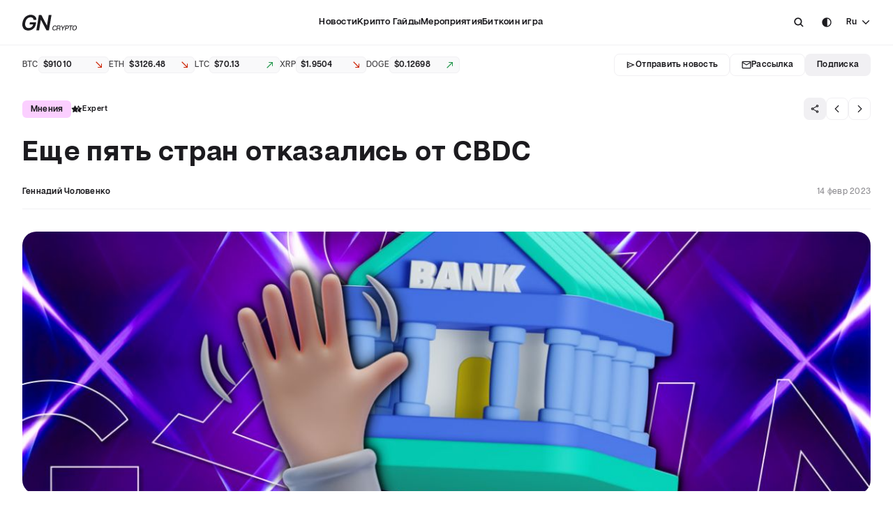

--- FILE ---
content_type: text/html; charset=utf-8
request_url: https://www.gncrypto.news/ru/news/five-more-countries-have-abandoned-cbdc/
body_size: 132449
content:
<!doctype html>
<html data-n-head-ssr translate="no" lang="ru" data-n-head="%7B%22translate%22:%7B%22ssr%22:%22no%22%7D,%22lang%22:%7B%22ssr%22:%22ru%22%7D%7D">
  <head >
    <title>Еще пять стран отказались от CBDC | GNcrypto | GNcrypto News</title><meta data-n-head="ssr" charset="utf-8"><meta data-n-head="ssr" name="google" content="notranslate"><meta data-n-head="ssr" name="viewport" content="width=device-width, initial-scale=1"><meta data-n-head="ssr" name="facebook-domain-verification" content="zfz471p0s1vjztm1kly6ae2zz28hbk"><meta data-n-head="ssr" name="format-detection" content="telephone=no"><meta data-n-head="ssr" data-hid="twitter:card" property="twitter:card" content="summary_large_image"><meta data-n-head="ssr" data-hid="i18n-og" property="og:locale" content="ru"><meta data-n-head="ssr" data-hid="i18n-og-alt-en" property="og:locale:alternate" content="en"><meta data-n-head="ssr" data-hid="i18n-og-alt-uk" property="og:locale:alternate" content="uk"><meta data-n-head="ssr" data-hid="description" name="description" content="Какие еще страны отказались от CBDC? Почему CBDC не нужна людям? По каким причинам страны отказываются от CBDC? Узнайте об этом, прочитав статью -&gt; на сайте."><meta data-n-head="ssr" data-hid="twitter:title" property="twitter:title" content="Еще пять стран отказались от CBDC | GNcrypto | GNcrypto News"><meta data-n-head="ssr" data-hid="twitter:description" property="twitter:description" content="Какие еще страны отказались от CBDC? Почему CBDC не нужна людям? По каким причинам страны отказываются от CBDC? Узнайте об этом, прочитав статью -&gt; на сайте."><meta data-n-head="ssr" data-hid="twitter:image" property="twitter:image" content="https://media.gncrypto.news/five-more-countries-have-abandoned-cbdc.jpg?1768891216356"><meta data-n-head="ssr" data-hid="og:title" property="og:title" content="Еще пять стран отказались от CBDC | GNcrypto | GNcrypto News"><meta data-n-head="ssr" data-hid="og:description" property="og:description" content="Какие еще страны отказались от CBDC? Почему CBDC не нужна людям? По каким причинам страны отказываются от CBDC? Узнайте об этом, прочитав статью -&gt; на сайте."><meta data-n-head="ssr" data-hid="og:image" property="og:image" content="https://media.gncrypto.news/five-more-countries-have-abandoned-cbdc.jpg?1768891216356"><meta data-n-head="ssr" data-hid="og:type" property="og:type" content="article"><meta data-n-head="ssr" data-hid="og:url" property="og:url" content="https://www.gncrypto.news/ru/news/five-more-countries-have-abandoned-cbdc/"><link data-n-head="ssr" rel="icon" type="image/x-icon" href="/favicon.ico"><link data-n-head="ssr" rel="preconnect" href="https://google.com/"><link data-n-head="ssr" data-hid="i18n-alt-en" rel="alternate" href="https://www.gncrypto.news/news/five-more-countries-have-abandoned-cbdc/" hreflang="en"><link data-n-head="ssr" data-hid="i18n-alt-uk" rel="alternate" href="https://www.gncrypto.news/ua/news/five-more-countries-have-abandoned-cbdc/" hreflang="uk"><link data-n-head="ssr" data-hid="i18n-alt-ru" rel="alternate" href="https://www.gncrypto.news/ru/news/five-more-countries-have-abandoned-cbdc/" hreflang="ru"><link data-n-head="ssr" data-hid="i18n-xd" rel="alternate" href="https://www.gncrypto.news/news/five-more-countries-have-abandoned-cbdc/" hreflang="x-default"><link data-n-head="ssr" data-hid="i18n-can" rel="canonical" href="https://www.gncrypto.news/ru/news/five-more-countries-have-abandoned-cbdc/"><script data-n-head="ssr" src="https://cdn.jsdelivr.net/npm/sharer.js@latest/sharer.min.js" async></script><script data-n-head="ssr" src="https://www.google.com/recaptcha/api.js?render=6Lf-RJIoAAAAAEnb6bWEzLvAZNkPKL6Ch-Pm8t9a"></script><script data-n-head="ssr" data-hid="gtm-script">if(!window._gtm_init){window._gtm_init=1;(function(w,n,d,m,e,p){w[d]=(w[d]==1||n[d]=='yes'||n[d]==1||n[m]==1||(w[e]&&w[e][p]&&w[e][p]()))?1:0})(window,navigator,'doNotTrack','msDoNotTrack','external','msTrackingProtectionEnabled');(function(w,d,s,l,x,y){w[x]={};w._gtm_inject=function(i){if(w.doNotTrack||w[x][i])return;w[x][i]=1;w[l]=w[l]||[];w[l].push({'gtm.start':new Date().getTime(),event:'gtm.js'});var f=d.getElementsByTagName(s)[0],j=d.createElement(s);j.async=true;j.src='https://www.googletagmanager.com/gtm.js?id='+i;f.parentNode.insertBefore(j,f);}})(window,document,'script','dataLayer','_gtm_ids','_gtm_inject')}</script><script data-n-head="ssr" data-hid="nuxt-jsonld-221d5d3d" type="application/ld+json">[{"@context":"https://schema.org","@type":"NewsMediaOrganization","name":"GNcrypto News","url":"https://www.gncrypto.news","logo":"https://www.gncrypto.news/logo.svg","sameAs":["https://www.youtube.com/channel/UCxeO_SASZNNJSbPldZ1nswg","https://t.me/GNcrypto_UKR","https://discord.com/invite/dxEKVeYehD","https://www.reddit.com/","https://linktr.ee/gncrypto_podcasts"]},{"@context":"https://schema.org","@type":"Organization","name":"GNcrypto News","url":"https://www.gncrypto.news","logo":"https://www.gncrypto.news/logo.svg","sameAs":["https://www.youtube.com/channel/UCxeO_SASZNNJSbPldZ1nswg","https://t.me/GNcrypto_UKR","https://discord.com/invite/dxEKVeYehD","https://www.reddit.com/","https://linktr.ee/gncrypto_podcasts"]}]</script><script data-n-head="ssr" data-hid="nuxt-jsonld--317dfd40" type="application/ld+json">[{"@context":"https://schema.org","@type":"BreadcrumbList","itemListElement":[{"@type":"ListItem","position":1,"item":{"@id":"https://www.gncrypto.news/","name":"Главная"}},{"@type":"ListItem","position":2,"item":{"@id":"https://www.gncrypto.news/news/","name":"Новости"}},{"@type":"ListItem","position":3,"item":{"@id":"https://www.gncrypto.news/news/five-more-countries-have-abandoned-cbdc/","name":"Еще пять стран отказались от CBDC"}}]},{"@context":"https://schema.org","@type":"NewsArticle","mainEntityOfPage":{"@type":"WebPage","@id":"https://www.gncrypto.news/five-more-countries-have-abandoned-cbdc"},"headline":"Еще пять стран отказались от CBDC | GNcrypto","datePublished":1676390400,"description":"Все больше стран, стремившихся ввести цифровую валюту центрального банка (CBDC), полностью отказываются от этой идеи после внедрения пилотных проектов. Где-то не сработали юзкейсы, где-то признали это нецелесообразным, а в определенных странах CBDC не получило поддержки со стороны граждан и бизнеса.","author":{"@type":"Person","knowsAbout":"","name":"Геннадий Чоловенко"},"publisher":{"@type":"Organization","name":"GNcrypto News","logo":{"@type":"ImageObject","url":"https://www.gncrypto.news/logo.svg","width":243,"height":80}},"image":{"@type":"ImageObject","url":"https://media.gncrypto.news/five-more-countries-have-abandoned-cbdc.jpg"},"speakable":{"@type":"SpeakableSpecification","cssSelector":[".article-content"]},"articleBody":""}]</script><link rel="preload" href="/_nuxt/eb40f93.modern.js" as="script"><link rel="preload" href="/_nuxt/55b4b6e.modern.js" as="script"><link rel="preload" href="/_nuxt/cdf1e79.modern.js" as="script"><link rel="preload" href="/_nuxt/032944f.modern.js" as="script"><link rel="preload" href="/_nuxt/fonts/ArticulatCF-Normal.3124c3c.woff2" as="font" type="font/woff2" crossorigin><link rel="preload" href="/_nuxt/fonts/ArticulatCF-Medium.b149c18.woff2" as="font" type="font/woff2" crossorigin><link rel="preload" href="/_nuxt/fonts/ArticulatCF-DemiBold.356a23b.woff2" as="font" type="font/woff2" crossorigin><link rel="preload" href="/_nuxt/fonts/ArticulatCF-Bold.d0e4cf1.woff2" as="font" type="font/woff2" crossorigin><link rel="preload" href="/_nuxt/82f0c23.modern.js" as="script"><link rel="preload" href="/_nuxt/f723df5.modern.js" as="script"><link rel="preload" href="/_nuxt/6188999.modern.js" as="script"><link rel="preload" href="/_nuxt/044f13a.modern.js" as="script"><link rel="preload" href="/_nuxt/9984401.modern.js" as="script"><link rel="preload" href="/_nuxt/9aa6f29.modern.js" as="script"><link rel="preload" href="/_nuxt/2e7202f.modern.js" as="script"><link rel="preload" href="/_nuxt/158fc09.modern.js" as="script"><link rel="preload" href="/_nuxt/c21c9bd.modern.js" as="script"><link rel="preload" href="/_nuxt/ef85aec.modern.js" as="script"><link rel="preload" href="/_nuxt/cf48628.modern.js" as="script"><style data-vue-ssr-id="67422140:0 6c1adca6:0 66308862:0 44826e64:0 be27f5ee:0 d0c92bc0:0 04c19355:0 6bb12039:0 05cbbe07:0 3756779d:0 a9f1b736:0 0fb48c23:0 eb1b68c2:0 108af310:0 59341ed2:0 4e8f0c23:0 71d94c55:0 1ed99fb2:0 5cf6c4e1:0 6311b048:0 1c338f44:0 49d7cd82:0 4bb2beaa:0 f3fe93b0:0 6e24d32a:0 7c5c5584:0 6f440fe9:0 6c0d54b4:0 316e0a4f:0 ffce84da:0 7bffa0d0:0 0795243c:0 c0e805ee:0 6fc1982e:0 2dbad137:0 68930b7e:0 0edbddaa:0 a1643780:0 3000f1ea:0 35bdd0e7:0">.resize-observer[data-v-8859cc6c]{border:none;background-color:transparent;opacity:0}.resize-observer[data-v-8859cc6c],.resize-observer[data-v-8859cc6c] object{position:absolute;top:0;left:0;z-index:-1;width:100%;height:100%;pointer-events:none;display:block;overflow:hidden}.v-popper__popper{z-index:10000;top:0;left:0;outline:none}.v-popper__popper.v-popper__popper--hidden{visibility:hidden;opacity:0;transition:opacity .15s,visibility .15s;pointer-events:none}.v-popper__popper.v-popper__popper--shown{visibility:visible;opacity:1;transition:opacity .15s}.v-popper__popper.v-popper__popper--skip-transition,.v-popper__popper.v-popper__popper--skip-transition>.v-popper__wrapper{transition:none!important}.v-popper__backdrop{position:absolute;top:0;left:0;width:100%;height:100%;display:none}.v-popper__inner{position:relative;box-sizing:border-box;overflow-y:auto}.v-popper__inner>div{position:relative;z-index:1;max-width:inherit;max-height:inherit}.v-popper__arrow-container{position:absolute;width:10px;height:10px}.v-popper__popper--arrow-overflow .v-popper__arrow-container,.v-popper__popper--no-positioning .v-popper__arrow-container{display:none}.v-popper__arrow-inner,.v-popper__arrow-outer{border-style:solid;position:absolute;top:0;left:0;width:0;height:0}.v-popper__arrow-inner{visibility:hidden;border-width:7px}.v-popper__arrow-outer{border-width:6px}.v-popper__popper[data-popper-placement^=bottom] .v-popper__arrow-inner,.v-popper__popper[data-popper-placement^=top] .v-popper__arrow-inner{left:-2px}.v-popper__popper[data-popper-placement^=bottom] .v-popper__arrow-outer,.v-popper__popper[data-popper-placement^=top] .v-popper__arrow-outer{left:-1px}.v-popper__popper[data-popper-placement^=top] .v-popper__arrow-inner,.v-popper__popper[data-popper-placement^=top] .v-popper__arrow-outer{border-bottom-width:0;border-left-color:transparent!important;border-right-color:transparent!important;border-bottom-color:transparent!important}.v-popper__popper[data-popper-placement^=top] .v-popper__arrow-inner{top:-2px}.v-popper__popper[data-popper-placement^=bottom] .v-popper__arrow-container{top:0}.v-popper__popper[data-popper-placement^=bottom] .v-popper__arrow-inner,.v-popper__popper[data-popper-placement^=bottom] .v-popper__arrow-outer{border-top-width:0;border-left-color:transparent!important;border-right-color:transparent!important;border-top-color:transparent!important}.v-popper__popper[data-popper-placement^=bottom] .v-popper__arrow-inner{top:-4px}.v-popper__popper[data-popper-placement^=bottom] .v-popper__arrow-outer{top:-6px}.v-popper__popper[data-popper-placement^=left] .v-popper__arrow-inner,.v-popper__popper[data-popper-placement^=right] .v-popper__arrow-inner{top:-2px}.v-popper__popper[data-popper-placement^=left] .v-popper__arrow-outer,.v-popper__popper[data-popper-placement^=right] .v-popper__arrow-outer{top:-1px}.v-popper__popper[data-popper-placement^=right] .v-popper__arrow-inner,.v-popper__popper[data-popper-placement^=right] .v-popper__arrow-outer{border-left-width:0;border-left-color:transparent!important;border-top-color:transparent!important;border-bottom-color:transparent!important}.v-popper__popper[data-popper-placement^=right] .v-popper__arrow-inner{left:-4px}.v-popper__popper[data-popper-placement^=right] .v-popper__arrow-outer{left:-6px}.v-popper__popper[data-popper-placement^=left] .v-popper__arrow-container{right:-10px}.v-popper__popper[data-popper-placement^=left] .v-popper__arrow-inner,.v-popper__popper[data-popper-placement^=left] .v-popper__arrow-outer{border-right-width:0;border-top-color:transparent!important;border-right-color:transparent!important;border-bottom-color:transparent!important}.v-popper__popper[data-popper-placement^=left] .v-popper__arrow-inner{left:-2px}.v-popper--theme-dropdown .v-popper__inner{background:#fff;color:#000;border-radius:6px;border:1px solid #ddd;box-shadow:0 6px 30px rgba(0,0,0,.1019607843)}.v-popper--theme-dropdown .v-popper__arrow-inner{visibility:visible;border-color:#fff}.v-popper--theme-dropdown .v-popper__arrow-outer{border-color:#ddd}.v-popper--theme-tooltip .v-popper__inner{background:rgba(0,0,0,.8);color:#fff;border-radius:6px;padding:7px 12px 6px}.v-popper--theme-tooltip .v-popper__arrow-outer{border-color:rgba(0,0,0,.8)}@font-face{font-family:"ArticulatCF";src:url(/_nuxt/fonts/ArticulatCF-Normal.3124c3c.woff2) format("woff2"),url(/_nuxt/fonts/ArticulatCF-Normal.3124c3c.woff2) format("woff2");font-weight:400;font-style:normal;font-display:swap}@font-face{font-family:"ArticulatCF";src:url(/_nuxt/fonts/ArticulatCF-Medium.b149c18.woff2) format("woff2"),url(/_nuxt/fonts/ArticulatCF-Medium.b149c18.woff2) format("woff2");font-weight:500;font-style:normal;font-display:swap}@font-face{font-family:"ArticulatCF";src:url(/_nuxt/fonts/ArticulatCF-DemiBold.356a23b.woff2) format("woff2"),url(/_nuxt/fonts/ArticulatCF-DemiBold.356a23b.woff2) format("woff2");font-weight:600;font-style:normal;font-display:swap}@font-face{font-family:"ArticulatCF";src:url(/_nuxt/fonts/ArticulatCF-Bold.d0e4cf1.woff2) format("woff2"),url(/_nuxt/fonts/ArticulatCF-Bold.d0e4cf1.woff2) format("woff2");font-weight:700;font-style:normal;font-display:swap}:root{--text-headings:var(--neutral-10);--text-body-primary:var(--neutral-10);--text-body-invert:var(--neutral-100);--text-body-secondary:var(--neutral-60);--text-success:var(--green-40);--text-warning:var(--yellow-40);--text-error:var(--red-40);--text-label-1:var(--neutral-10);--text-label-2:var(--neutral-30);--text-label-3:var(--neutral-60);--font-family-main:"ArticulatCF"}:root [data-theme=dark]{--text-headings:var(--neutral-100);--text-body-primary:var(--neutral-100);--text-body-invert:var(--neutral-10);--text-body-secondary:var(--neutral-60);--text-success:var(--green-70);--text-warning:var(--yellow-70);--text-error:var(--red-70);--text-label-1:var(--neutral-100);--text-label-2:var(--neutral-60);--text-label-3:var(--neutral-60)}.h1,.h2,.h3,.h4,.h5,.h6,h1,h2,h3,h4,h5,h6{font-weight:700;margin:0;letter-spacing:.02em;word-break:break-word;color:var(--text-headings)}.h1,h1{font-size:28px;line-height:32px}@media(min-width:768px){.h1,h1{font-size:40px;line-height:46px}}@media(min-width:1366px){.h1,h1{font-size:44px;line-height:54px}}.h2,h2{font-size:24px;line-height:28px}@media(min-width:768px){.h2,h2{font-size:28px;line-height:34px}}@media(min-width:1366px){.h2,h2{font-size:32px;line-height:42px}}.h3,h3{font-size:20px;line-height:26px}@media(min-width:768px){.h3,h3{font-size:24px;line-height:32px}}@media(min-width:1366px){.h3,h3{font-size:24px;line-height:32px}}.h4,h4{font-size:18px;line-height:24px}@media(min-width:768px){.h4,h4{font-size:20px;line-height:26px}}@media(min-width:1366px){.h4,h4{font-size:20px;line-height:26px}}.h5,h5{font-size:16px;line-height:22px}@media(min-width:768px){.h5,h5{font-size:18px;line-height:24px}}@media(min-width:1366px){.h5,h5{font-size:18px;line-height:24px}}.h6,h6{font-size:14px;line-height:18px}@media(min-width:768px){.h6,h6{font-size:16px;line-height:22px}}@media(min-width:1366px){.h6,h6{font-size:16px;line-height:22px}}[class*=paragraph]{letter-spacing:.02em}.paragraph--medium-16{font-size:16px;line-height:28px;font-weight:500}.paragraph--normal-14{font-size:14px;line-height:26px;font-weight:400}.paragraph--normal-13{font-size:13px;line-height:24px;font-weight:400}.paragraph--medium-14{font-size:14px;line-height:26px;font-weight:500}.paragraph--demibold-14{font-size:14px;line-height:26px;font-weight:600}.paragraph--medium-13{font-size:13px;line-height:24px;font-weight:500}.paragraph--medium-12{font-size:12px;line-height:22px;font-weight:500}.paragraph--normal-12{font-size:12px;line-height:26px;font-weight:400}.paragraph--normal-11{font-size:11px;line-height:20px;font-weight:400}.label--demibold-14{font-size:14px;line-height:18px;font-weight:600;letter-spacing:.02em}.label--demibold-13{font-size:13px}.label--demibold-12,.label--demibold-13{line-height:16px;font-weight:600;letter-spacing:.02em}.label--demibold-12{font-size:12px}.label--demibold-11{font-size:11px;line-height:16px;font-weight:600;letter-spacing:.04em}.label--bold-14{font-size:14px;line-height:22px}.label--bold-12,.label--bold-14{font-weight:700;letter-spacing:.02em}.label--bold-12{font-size:12px;line-height:16px}.label--medium-14{font-size:14px;line-height:22px;font-weight:500;letter-spacing:.02em}.label--medium-13{font-size:13px}.label--medium-12,.label--medium-13{line-height:16px;font-weight:500;letter-spacing:.02em}.label--medium-12{font-size:12px}.label--medium-11{font-size:11px;line-height:16px;font-weight:500;letter-spacing:.04em}.description-13{font-size:13px;line-height:20px}.description-12,.description-13{letter-spacing:.02em;font-weight:500}.description-12{font-size:12px;line-height:18px}.text--center{text-align:center}.text--uppercase{text-transform:uppercase}.text--capitalize{text-transform:capitalize}.text--bold{font-weight:700}.text--demibold,.text--semi-bold{font-weight:600}.text--label-1{color:var(--text-label-1)}.text--label-2{color:var(--text-label-2)}.text--label-3{color:var(--text-label-3)}.text-color--primary{color:var(--text-body-primary)}.text-color--secondary{color:var(--text-body-secondary)}.text-color--invert{color:var(--text-body-invert)}.text--success{color:var(--text-success)}.text--danger{color:var(--text-error)}.subtitle-1{margin-bottom:var(--spacing-md);font-size:20px}@media(min-width:768px){.subtitle-1{font-size:24px}}:root{--primary-neutral-0:#000;--primary-neutral-10:#1c1b1f;--primary-neutral-20:#313033;--primary-neutral-30:#474649;--primary-neutral-40:#5e5d62;--primary-neutral-70:#abaaae;--primary-neutral-90:#e2e1e6;--primary-neutral-95:#f0eff4;--primary-neutral-99:#fcfbff;--primary-neutral-100:#fff;--supportive-red-dark:#d50000;--supportive-red-light:#ff4848;--supportive-yellow:#ffbb1d;--supportive-green:#009e23;--supportive-pink:#e85ac8;--tertiary-txt:#767579;--linear-gradient-ltr:linear-gradient(90deg,#fff,hsla(0,0%,100%,0));--linear-gradient-rtl:linear-gradient(270deg,#fff,hsla(0,0%,100%,0));--linear-gradient-ttb:linear-gradient(180deg,#fff,hsla(0,0%,100%,0.1));--linear-gradient-btt:linear-gradient(0deg,#fff,hsla(0,0%,100%,0.1))}:root,:root [data-theme=dark]{--primary-neutral-50:#767579;--primary-neutral-60:#919094;--primary-neutral-80:#c6c5ca;--popup-bg:#1c1b1f;--secondary-btn-bg:#222126;--dividers-stroke:#2b2a2d;--headlines-nav:#fff;--secondary-txt:#c6c5ca}:root [data-theme=dark]{--primary-neutral-100:#1c1b1f;--primary-neutral-99:#222126;--primary-neutral-95:#222126;--primary-neutral-90:#313033;--primary-neutral-70:#767579;--primary-neutral-40:#e2e1e6;--primary-neutral-30:#e2e1e6;--primary-neutral-20:#fff;--primary-neutral-10:#fff;--primary-neutral-0:#fff;--supportive-red-dark:#d50000;--supportive-red-light:#ff4848;--supportive-yellow:#ffbb1d;--supportive-green:#2dd612;--supportive-pink:#e85ac8;--linear-gradient-ltr:linear-gradient(90deg,#1c1b1f,rgba(46,46,46,0));--linear-gradient-rtl:linear-gradient(270deg,#1c1b1f,rgba(46,46,46,0));--linear-gradient-ttb:linear-gradient(180deg,#1c1b1f,rgba(46,46,46,0));--linear-gradient-btt:linear-gradient(0deg,#1c1b1f,rgba(46,46,46,0))}:root{--ease25:all 0.25s ease-in-out}.link-hover-fadeout{transition:var(--ease25)}@media(min-width:1366px){.link-hover-fadeout:hover{opacity:.6}}.ml-auto{margin-left:auto}.d-inline{display:inline}.d-none{display:none}.w-100{width:100%}.d-block{display:block}.d-flex{display:flex}.align-center{align-items:center}.flex-wrap{flex-wrap:wrap}.transition-25{transition:var(--ease25)}.transition-none{transition:none}.no-shrink{flex-shrink:0}.border-primary{border:1px solid var(--border-primary)}.position-relative{position:relative}html{-webkit-tap-highlight-color:rgba(0,0,0,0);width:100vw}html .text--justified{text-align:justify;-moz-text-align-last:left;text-align-last:left}html[lang=ru] .text--justified,html[lang=uk] .text--justified{-webkit-hyphens:auto;hyphens:auto}h1,h2,h3,h4,h5,h6,p{margin:0}[data-theme=dark] p a{color:var(--primary-neutral-80)}a{color:var(--blue-40);text-decoration:none;transition:all .25s ease-out}@media(min-width:1366px){a:hover{opacity:.75}}a:not(.external-link){color:var(--text-label-1);display:inline-block;cursor:pointer}.cursor-pointer{cursor:pointer}ol,ul{list-style-type:none}blockquote,figcaption,figure,ol,ul{padding:0;margin:0}*,:after,:before{box-sizing:border-box}label{cursor:default}input,textarea{cursor:text;outline:none;color:inherit;font-weight:500;font-family:var(--font-family-main),sans-serif;-ms-overflow-style:none;scrollbar-width:none}input::-moz-placeholder, textarea::-moz-placeholder{font-family:var(--font-family-main),sans-serif;font-size:13px;font-weight:500;color:var(--text-label-2);-moz-transition:opacity .25s ease-in-out;transition:opacity .25s ease-in-out}input::placeholder,textarea::placeholder{font-family:var(--font-family-main),sans-serif;font-size:13px;font-weight:500;color:var(--text-label-2);transition:opacity .25s ease-in-out}input::-webkit-scrollbar,textarea::-webkit-scrollbar{display:none}button{all:unset;padding:0;border:none;background:none;outline:none;cursor:pointer}body{font-family:var(--font-family-main),sans-serif;font-weight:500;font-size:16px;line-height:100%;background:var(--bg-page);color:var(--text-body-primary);margin:0;overflow-x:hidden;overflow-y:auto;overscroll-behavior:none;width:100vw;scrollbar-gutter:stable both-edges;transition:background .25s ease-in-out}body.--no-scroll{overflow:hidden!important}body.--no-scroll .header{right:6px}.container{width:100%;padding:0 1.5rem;margin:0 auto}@media(min-width:1024px){.container{max-width:120rem}}@media(max-width:1023px){.container{padding:0 2.5rem}}@media(max-width:767px){.container{padding:0 1rem}}::-webkit-scrollbar{width:6px;height:6px;position:absolute;right:0}::-webkit-scrollbar-track{background:transparent}::-webkit-scrollbar-thumb{background-color:var(--primary-neutral-95);border-radius:5px}.--bg-primary{background:transparent;border:1px solid var(--border-primary)}.--bg-danger{background:var(--supportive-red-dark)}.--bg-success{background:var(--supportive-green)}.text-gradient{-webkit-background-clip:text!important;-webkit-text-fill-color:transparent}.grecaptcha-badge{visibility:hidden;pointer-events:none}.disabled{pointer-events:none;opacity:.3}input:-internal-autofill-selected,input:-webkit-autofill,input:-webkit-autofill:active,input:-webkit-autofill:focus,input:-webkit-autofill:hover,select:-internal-autofill-selected,select:-webkit-autofill,select:-webkit-autofill:active,select:-webkit-autofill:focus,select:-webkit-autofill:hover,textarea:-internal-autofill-selected,textarea:-webkit-autofill,textarea:-webkit-autofill:active,textarea:-webkit-autofill:focus,textarea:-webkit-autofill:hover{-webkit-transition:background-color 600000s 0s,color 600000s 0s!important;transition:background-color 600000s 0s,color 600000s 0s!important}.loading-grid{margin-top:var(--spacing-2xl)}.--light-blue{color:#3268f1}.link-inactive{cursor:default;pointer-events:none}.fade-enter-active,.fade-leave-active{transition:opacity .5s}.fade-enter,.fade-leave-to{opacity:0}.page-enter-active,.page-leave-active{transition:opacity 0s}.page-enter,.page-leave-to{opacity:0}.fade-fast-enter-active,.fade-fast-leave-active{transition:opacity .2s}.fade-fast-enter,.fade-fast-leave-to{opacity:0;transition:opacity .1s}.slide-enter-active,.slide-leave-active{transition:.5s ease-in-out}.slide-enter,.slide-leave-to{transform:translate(-100%)}:root{--radius-none:0;--radius-4xs:2px;--radius-3xs:4px;--radius-2xs:6px;--radius-xs:8px;--radius-sm:12px;--radius-md:16px;--radius-lg:20px;--radius-xl:24px;--radius-round:9999px;--radius-chips-sm:var(--radius-2xs);--radius-chips-md:var(--radius-xs);--radius-popup:var(--radius-md);--radius-checkbox:var(--radius-3xs);--radius-radiobutton:var(--radius-round);--radius-element-48px-height:var(--radius-sm);--radius-element-40px-height:var(--radius-xs);--radius-element-32px-height:var(--radius-xs);--radius-element-24px-height:var(--radius-2xs)}.radius-none{border-radius:0!important}.radius-4xs{border-radius:2px!important}.radius-3xs{border-radius:4px!important}.radius-2xs{border-radius:6px!important}.radius-xs{border-radius:8px!important}.radius-sm{border-radius:12px!important}.radius-md{border-radius:16px!important}.radius-lg{border-radius:20px!important}.radius-xl{border-radius:24px!important}.radius-round{border-radius:9999px!important}:root{--spacing-none:0;--spacing-5xs:2px;--spacing-4xs:4px;--spacing-3xs:6px;--spacing-2xs:8px;--spacing-xs:12px;--spacing-sm:16px;--spacing-md:24px;--spacing-lg:32px;--spacing-xl:40px;--spacing-2xl:48px;--spacing-3xl:56px;--spacing-4xl:64px;--spacing-5xl:72px;--spacing-newscard-desktop:var(--spacing-sm)}.m-none{margin:0!important}.p-none{padding:0!important}.m-5xs{margin:2px!important}.p-5xs{padding:2px!important}.m-4xs{margin:4px!important}.p-4xs{padding:4px!important}.m-3xs{margin:6px!important}.p-3xs{padding:6px!important}.m-2xs{margin:8px!important}.p-2xs{padding:8px!important}.m-xs{margin:12px!important}.p-xs{padding:12px!important}.m-sm{margin:16px!important}.p-sm{padding:16px!important}.m-md{margin:24px!important}.p-md{padding:24px!important}.m-lg{margin:32px!important}.p-lg{padding:32px!important}.m-xl{margin:40px!important}.p-xl{padding:40px!important}.m-2xl{margin:48px!important}.p-2xl{padding:48px!important}.m-3xl{margin:56px!important}.p-3xl{padding:56px!important}.m-4xl{margin:64px!important}.p-4xl{padding:64px!important}.m-5xl{margin:72px!important}.p-5xl{padding:72px!important}.m-auto{margin:auto!important}.mt-none{margin-top:0!important}.pt-none{padding-top:0!important}.mb-none{margin-bottom:0!important}.pb-none{padding-bottom:0!important}.ml-none{margin-left:0!important}.pl-none{padding-left:0!important}.mr-none{margin-right:0!important}.pr-none{padding-right:0!important}.mt-5xs{margin-top:2px!important}.pt-5xs{padding-top:2px!important}.mb-5xs{margin-bottom:2px!important}.pb-5xs{padding-bottom:2px!important}.ml-5xs{margin-left:2px!important}.pl-5xs{padding-left:2px!important}.mr-5xs{margin-right:2px!important}.pr-5xs{padding-right:2px!important}.mt-4xs{margin-top:4px!important}.pt-4xs{padding-top:4px!important}.mb-4xs{margin-bottom:4px!important}.pb-4xs{padding-bottom:4px!important}.ml-4xs{margin-left:4px!important}.pl-4xs{padding-left:4px!important}.mr-4xs{margin-right:4px!important}.pr-4xs{padding-right:4px!important}.mt-3xs{margin-top:6px!important}.pt-3xs{padding-top:6px!important}.mb-3xs{margin-bottom:6px!important}.pb-3xs{padding-bottom:6px!important}.ml-3xs{margin-left:6px!important}.pl-3xs{padding-left:6px!important}.mr-3xs{margin-right:6px!important}.pr-3xs{padding-right:6px!important}.mt-2xs{margin-top:8px!important}.pt-2xs{padding-top:8px!important}.mb-2xs{margin-bottom:8px!important}.pb-2xs{padding-bottom:8px!important}.ml-2xs{margin-left:8px!important}.pl-2xs{padding-left:8px!important}.mr-2xs{margin-right:8px!important}.pr-2xs{padding-right:8px!important}.mt-xs{margin-top:12px!important}.pt-xs{padding-top:12px!important}.mb-xs{margin-bottom:12px!important}.pb-xs{padding-bottom:12px!important}.ml-xs{margin-left:12px!important}.pl-xs{padding-left:12px!important}.mr-xs{margin-right:12px!important}.pr-xs{padding-right:12px!important}.mt-sm{margin-top:16px!important}.pt-sm{padding-top:16px!important}.mb-sm{margin-bottom:16px!important}.pb-sm{padding-bottom:16px!important}.ml-sm{margin-left:16px!important}.pl-sm{padding-left:16px!important}.mr-sm{margin-right:16px!important}.pr-sm{padding-right:16px!important}.mt-md{margin-top:24px!important}.pt-md{padding-top:24px!important}.mb-md{margin-bottom:24px!important}.pb-md{padding-bottom:24px!important}.ml-md{margin-left:24px!important}.pl-md{padding-left:24px!important}.mr-md{margin-right:24px!important}.pr-md{padding-right:24px!important}.mt-lg{margin-top:32px!important}.pt-lg{padding-top:32px!important}.mb-lg{margin-bottom:32px!important}.pb-lg{padding-bottom:32px!important}.ml-lg{margin-left:32px!important}.pl-lg{padding-left:32px!important}.mr-lg{margin-right:32px!important}.pr-lg{padding-right:32px!important}.mt-xl{margin-top:40px!important}.pt-xl{padding-top:40px!important}.mb-xl{margin-bottom:40px!important}.pb-xl{padding-bottom:40px!important}.ml-xl{margin-left:40px!important}.pl-xl{padding-left:40px!important}.mr-xl{margin-right:40px!important}.pr-xl{padding-right:40px!important}.mt-2xl{margin-top:48px!important}.pt-2xl{padding-top:48px!important}.mb-2xl{margin-bottom:48px!important}.pb-2xl{padding-bottom:48px!important}.ml-2xl{margin-left:48px!important}.pl-2xl{padding-left:48px!important}.mr-2xl{margin-right:48px!important}.pr-2xl{padding-right:48px!important}.mt-3xl{margin-top:56px!important}.pt-3xl{padding-top:56px!important}.mb-3xl{margin-bottom:56px!important}.pb-3xl{padding-bottom:56px!important}.ml-3xl{margin-left:56px!important}.pl-3xl{padding-left:56px!important}.mr-3xl{margin-right:56px!important}.pr-3xl{padding-right:56px!important}.mt-4xl{margin-top:64px!important}.pt-4xl{padding-top:64px!important}.mb-4xl{margin-bottom:64px!important}.pb-4xl{padding-bottom:64px!important}.ml-4xl{margin-left:64px!important}.pl-4xl{padding-left:64px!important}.mr-4xl{margin-right:64px!important}.pr-4xl{padding-right:64px!important}.mt-5xl{margin-top:72px!important}.pt-5xl{padding-top:72px!important}.mb-5xl{margin-bottom:72px!important}.pb-5xl{padding-bottom:72px!important}.ml-5xl{margin-left:72px!important}.pl-5xl{padding-left:72px!important}.mr-5xl{margin-right:72px!important}.pr-5xl{padding-right:72px!important}.mt-auto{margin-top:auto!important}.mb-auto{margin-bottom:auto!important}.ml-auto{margin-left:auto!important}.mr-auto{margin-right:auto!important}.mx-none{margin-left:0!important;margin-right:0!important}.px-none{padding-left:0!important;padding-right:0!important}.my-none{margin-top:0!important;margin-bottom:0!important}.py-none{padding-top:0!important;padding-bottom:0!important}.mx-5xs{margin-left:2px!important;margin-right:2px!important}.px-5xs{padding-left:2px!important;padding-right:2px!important}.my-5xs{margin-top:2px!important;margin-bottom:2px!important}.py-5xs{padding-top:2px!important;padding-bottom:2px!important}.mx-4xs{margin-left:4px!important;margin-right:4px!important}.px-4xs{padding-left:4px!important;padding-right:4px!important}.my-4xs{margin-top:4px!important;margin-bottom:4px!important}.py-4xs{padding-top:4px!important;padding-bottom:4px!important}.mx-3xs{margin-left:6px!important;margin-right:6px!important}.px-3xs{padding-left:6px!important;padding-right:6px!important}.my-3xs{margin-top:6px!important;margin-bottom:6px!important}.py-3xs{padding-top:6px!important;padding-bottom:6px!important}.mx-2xs{margin-left:8px!important;margin-right:8px!important}.px-2xs{padding-left:8px!important;padding-right:8px!important}.my-2xs{margin-top:8px!important;margin-bottom:8px!important}.py-2xs{padding-top:8px!important;padding-bottom:8px!important}.mx-xs{margin-left:12px!important;margin-right:12px!important}.px-xs{padding-left:12px!important;padding-right:12px!important}.my-xs{margin-top:12px!important;margin-bottom:12px!important}.py-xs{padding-top:12px!important;padding-bottom:12px!important}.mx-sm{margin-left:16px!important;margin-right:16px!important}.px-sm{padding-left:16px!important;padding-right:16px!important}.my-sm{margin-top:16px!important;margin-bottom:16px!important}.py-sm{padding-top:16px!important;padding-bottom:16px!important}.mx-md{margin-left:24px!important;margin-right:24px!important}.px-md{padding-left:24px!important;padding-right:24px!important}.my-md{margin-top:24px!important;margin-bottom:24px!important}.py-md{padding-top:24px!important;padding-bottom:24px!important}.mx-lg{margin-left:32px!important;margin-right:32px!important}.px-lg{padding-left:32px!important;padding-right:32px!important}.my-lg{margin-top:32px!important;margin-bottom:32px!important}.py-lg{padding-top:32px!important;padding-bottom:32px!important}.mx-xl{margin-left:40px!important;margin-right:40px!important}.px-xl{padding-left:40px!important;padding-right:40px!important}.my-xl{margin-top:40px!important;margin-bottom:40px!important}.py-xl{padding-top:40px!important;padding-bottom:40px!important}.mx-2xl{margin-left:48px!important;margin-right:48px!important}.px-2xl{padding-left:48px!important;padding-right:48px!important}.my-2xl{margin-top:48px!important;margin-bottom:48px!important}.py-2xl{padding-top:48px!important;padding-bottom:48px!important}.mx-3xl{margin-left:56px!important;margin-right:56px!important}.px-3xl{padding-left:56px!important;padding-right:56px!important}.my-3xl{margin-top:56px!important;margin-bottom:56px!important}.py-3xl{padding-top:56px!important;padding-bottom:56px!important}.mx-4xl{margin-left:64px!important;margin-right:64px!important}.px-4xl{padding-left:64px!important;padding-right:64px!important}.my-4xl{margin-top:64px!important;margin-bottom:64px!important}.py-4xl{padding-top:64px!important;padding-bottom:64px!important}.mx-5xl{margin-left:72px!important;margin-right:72px!important}.px-5xl{padding-left:72px!important;padding-right:72px!important}.my-5xl{margin-top:72px!important;margin-bottom:72px!important}.py-5xl{padding-top:72px!important;padding-bottom:72px!important}.mx-auto{margin-left:auto!important;margin-right:auto!important}.my-auto{margin-top:auto!important;margin-bottom:auto!important}:root{--neutral-0:#000;--neutral-025:rgba(0,0,0,0.25);--neutral-5:#151417;--neutral-10:#1c1b1f;--neutral-15:#222126;--neutral-20:#313033;--neutral-30:#474649;--neutral-40:#5e5d62;--neutral-50:#767579;--neutral-60:#919094;--neutral-70:#abaaae;--neutral-80:#c6c5ca;--neutral-90:#e4e4e8;--neutral-95:#f1f0f3;--neutral-98:#f9f9fa;--neutral-100:#fff;--red-15:#3d1414;--red-40:#c20;--red-70:#ff4848;--red-80:#f78484;--red-95:#ffebeb;--green-15:#0f4221;--green-40:#21964a;--green-70:#2dc862;--green-80:#50d87e;--green-95:#e0f8e8;--yellow-15:#40331a;--yellow-40:#d09600;--yellow-70:#ffa800;--yellow-80:#ffd380;--yellow-95:#fff6e5;--blue-40:#2863fe;--blue-70:#51a6f5;--primary-black:var(--neutral-10);--primary-white:var(--neutral-100);--secondary:var(--neutral-95);--bg-page:var(--neutral-100);--bg-popup:var(--neutral-100);--bg-success:var(--green-95);--bg-warning:var(--yellow-95);--bg-error:var(--red-95);--bg-banner:var(--neutral-98);--bg-banner-dark:var(--neutral-15);--bg-switchtabs-default:var(--neutral-95);--bg-switchtabs-active:var(--neutral-100);--border-primary:var(--neutral-95);--border-primary-hover:var(--neutral-80);--border-primary-active:var(--neutral-60);--menu-shadow:hsla(0,0%,47.1%,0.1)}:root [data-theme=dark]{--primary-black:var(--neutral-100);--primary-white:var(--neutral-10);--secondary:var(--neutral-15);--bg-page:var(--neutral-5);--bg-popup:var(--neutral-10);--bg-success:var(--green-15);--bg-warning:var(--yellow-15);--bg-error:var(--red-15);--bg-banner:var(--neutral-15);--bg-banner-dark:var(--neutral-10);--bg-switchtabs-default:var(--neutral-20);--bg-switchtabs-active:var(--neutral-10);--border-primary:var(--neutral-20);--border-primary-hover:var(--neutral-40);--menu-shadow:rgba(0,0,0,0.8)}html .rocket-panel{margin:1rem 0 2rem}@media(min-width:1366px){html .rocket-panel{margin:1.5rem 0 3.5rem}}html .rocket-panel div{margin:1.25rem 0}html .rocket-panel img{width:100%;margin:1rem 0}html .rocket-panel ul{margin-top:1.25rem;list-style-position:inside}html .rocket-panel ul li{display:flex}html .rocket-panel ul li:before{content:"•";font-size:1rem;padding:0 .75rem}html .rocket-panel ol{margin-top:1.25rem;padding-left:1.25rem;list-style-type:decimal;list-style-position:outside}html .rocket-panel ol li{padding-left:.625rem}.arrow{position:absolute;top:50%;transform:translateY(-50%);-webkit-transform:translateY(-50%);cursor:pointer;z-index:3}.arrow,.arrow circle{transition:var(--ease25)}.arrow circle{fill:var(--primary-neutral-100)}.arrow.arrow--prev{left:25px;transform:translateY(-50%) rotate(180deg)}@media(max-width:767px){.arrow.arrow--prev{left:15px}}.arrow.arrow--next{left:auto;right:25px}@media(max-width:767px){.arrow.arrow--next{right:15px}}.arrow.arrow--disabled circle{fill:hsla(0,0%,100%,.5)}.arrow:not(.arrow--disabled):hover{filter:invert(.95)}:root{--text-calendar-atom-number-default:var(--neutral-10);--text-calendar-atom-number-hover:var(--neutral-10);--text-calendar-atom-number-pressed:var(--neutral-40);--text-calendar-atom-number-active:var(--neutral-100);--bg-calendar-atom-number-default:var(--neutral-98);--bg-calendar-atom-number-hover:var(--neutral-90);--bg-calendar-atom-number-pressed:var(--neutral-90);--bg-calendar-atom-number-active:var(--primary-black);--bg-calendar-atom-number-disabled:var(--neutral-98)}:root,:root [data-theme=dark]{--border-calendar-atom-number-pressed:var(--neutral-60)}:root [data-theme=dark]{--text-calendar-atom-number-default:var(--neutral-100);--text-calendar-atom-number-hover:var(--neutral-100);--text-calendar-atom-number-pressed:var(--neutral-70);--text-calendar-atom-number-active:var(--neutral-10);--bg-calendar-atom-number-default:var(--neutral-20);--bg-calendar-atom-number-hover:var(--neutral-30);--bg-calendar-atom-number-pressed:var(--neutral-30);--bg-calendar-atom-number-active:var(--neutral-100);--bg-calendar-atom-number-disabled:var(--neutral-15)}.mx-datepicker{margin:0 auto}.mx-datepicker.no-border .mx-datepicker-main{border:none}.mx-datepicker-main{border-radius:var(--radius-2xs);background-color:var(--bg-popup)!important;border:none!important}.mx-datepicker-main .mx-calendar{margin:0 auto;padding:var(--spacing-sm)}.mx-datepicker-main .mx-calendar .mx-calendar-content{height:-moz-fit-content;height:fit-content}.mx-datepicker-main .mx-calendar-panel-date{width:248px}@media(min-width:320px){.mx-datepicker-main .mx-calendar-panel-date{width:328px}}.mx-datepicker-main .mx-calendar-panel-date .mx-btn-icon-double-left,.mx-datepicker-main .mx-calendar-panel-date .mx-btn-icon-double-right{display:none}.mx-datepicker-main .mx-calendar-header .mx-btn-icon-double-left,.mx-datepicker-main .mx-calendar-header .mx-btn-icon-double-right,.mx-datepicker-main .mx-calendar-header .mx-btn-icon-left,.mx-datepicker-main .mx-calendar-header .mx-btn-icon-right{height:32px;padding:0 12px;border-radius:var(--radius-element-32px-height);background:transparent;color:var(--text-button-tertiary);border:1px solid var(--border-button-tertiary)}@media(min-width:768px){.mx-datepicker-main .mx-calendar-header .mx-btn-icon-double-left:hover,.mx-datepicker-main .mx-calendar-header .mx-btn-icon-double-right:hover,.mx-datepicker-main .mx-calendar-header .mx-btn-icon-left:hover,.mx-datepicker-main .mx-calendar-header .mx-btn-icon-right:hover{color:var(--text-button-tertiary-hover);border-color:var(--border-button-tertiary-hover)}}.mx-datepicker-main .mx-calendar-header .mx-btn-icon-double-left.active,.mx-datepicker-main .mx-calendar-header .mx-btn-icon-double-left:active,.mx-datepicker-main .mx-calendar-header .mx-btn-icon-double-right.active,.mx-datepicker-main .mx-calendar-header .mx-btn-icon-double-right:active,.mx-datepicker-main .mx-calendar-header .mx-btn-icon-left.active,.mx-datepicker-main .mx-calendar-header .mx-btn-icon-left:active,.mx-datepicker-main .mx-calendar-header .mx-btn-icon-right.active,.mx-datepicker-main .mx-calendar-header .mx-btn-icon-right:active{color:var(--text-button-tertiary-pressed);border-color:var(--border-button-pressed);background:var(--bg-button-secondary-pressed)}.mx-datepicker-main .mx-calendar-header .mx-btn-icon-double-left i:after,.mx-datepicker-main .mx-calendar-header .mx-btn-icon-double-left i:before,.mx-datepicker-main .mx-calendar-header .mx-btn-icon-double-right i:after,.mx-datepicker-main .mx-calendar-header .mx-btn-icon-double-right i:before,.mx-datepicker-main .mx-calendar-header .mx-btn-icon-left i:after,.mx-datepicker-main .mx-calendar-header .mx-btn-icon-left i:before,.mx-datepicker-main .mx-calendar-header .mx-btn-icon-right i:after,.mx-datepicker-main .mx-calendar-header .mx-btn-icon-right i:before{width:9px;height:9px;top:-1px}.mx-datepicker-main .mx-calendar-header .mx-btn-icon-double-left i:before,.mx-datepicker-main .mx-calendar-header .mx-btn-icon-left i:before{left:2px}.mx-datepicker-main .mx-calendar-header .mx-btn-icon-double-right i:after,.mx-datepicker-main .mx-calendar-header .mx-btn-icon-right i:before,.mx-datepicker-main .mx-calendar-header .mx-icon-double-left:after{left:-2px}.mx-datepicker-main .mx-calendar-header .mx-btn-icon-double-right i:before{left:2px}.mx-datepicker-main .mx-calendar-header .mx-calendar-header-label{color:var(--text-label-1);display:block}.mx-datepicker-main .mx-calendar-header .mx-btn-text{font-size:14px;line-height:22px;font-weight:700;letter-spacing:.02em;text-transform:capitalize;color:var(--text-label-1);transition:opacity .25s ease-in-out}.mx-datepicker-main .mx-calendar-header .mx-btn-text:hover{opacity:.6}.mx-datepicker-main .mx-calendar-header .mx-icon-right:before{transform:rotate(135deg)}.mx-datepicker-main .mx-calendar-header .mx-icon-left:before{transform:rotate(-45deg)}.mx-datepicker-main .mx-table-year{border-spacing:var(--spacing-4xs) var(--spacing-2xs)}.mx-datepicker-main .mx-table-year .cell div{height:32px;display:flex;align-items:center;justify-content:center;margin:0 var(--spacing-5xs);border-radius:var(--radius-2xs);background:var(--bg-calendar-atom-number-default);color:var(--text-calendar-atom-number-default);text-transform:capitalize}.mx-datepicker-main .mx-table-year .cell:hover{background:unset}.mx-datepicker-main .mx-table-year .cell:hover div{background:var(--bg-calendar-atom-number-hover);color:var(--text-calendar-atom-number-hover)}.mx-datepicker-main .mx-table-year .cell.active{background:var(--bg-calendar-atom-number-active)}.mx-datepicker-main .mx-table-year .cell.active div{background:var(--bg-calendar-atom-number-active);color:var(--text-calendar-atom-number-active)}.mx-datepicker-main .mx-table-month{border-spacing:var(--spacing-4xs) var(--spacing-2xs)}.mx-datepicker-main .mx-table-month .cell div{height:32px;display:flex;align-items:center;justify-content:center;margin:0 var(--spacing-5xs);border-radius:var(--radius-2xs);background:var(--bg-calendar-atom-number-default);color:var(--text-calendar-atom-number-default);text-transform:capitalize}.mx-datepicker-main .mx-table-month .cell:hover{background:unset}.mx-datepicker-main .mx-table-month .cell:hover div{background:var(--bg-calendar-atom-number-hover);color:var(--text-calendar-atom-number-hover)}.mx-datepicker-main .mx-table-month .cell.active{background:var(--bg-calendar-atom-number-active)}.mx-datepicker-main .mx-table-month .cell.active div{background:var(--bg-calendar-atom-number-active);color:var(--text-calendar-atom-number-active)}.mx-datepicker-main .mx-table-date{border-spacing:0 var(--spacing-4xs)}.mx-datepicker-main .mx-table-date thead th{color:var(--text-label-2);text-transform:capitalize}.mx-datepicker-main .mx-table-date .cell div{width:32px;height:32px;display:flex;align-items:center;justify-content:center;margin:0 var(--spacing-5xs);border-radius:var(--radius-2xs);background:var(--bg-calendar-atom-number-default);color:var(--text-calendar-atom-number-default)}.mx-datepicker-main .mx-table-date .cell:not(.in-range){border-radius:var(--radius-2xs)}.mx-datepicker-main .mx-table-date .cell:hover{background:unset}.mx-datepicker-main .mx-table-date .cell:hover div{background:var(--bg-calendar-atom-number-hover);color:var(--text-calendar-atom-number-hover)}.mx-datepicker-main .mx-table-date .cell.in-range{background:var(--bg-calendar-atom-number-active)}.mx-datepicker-main .mx-table-date .cell.in-range:first-of-type{border-radius:var(--radius-2xs) 0 0 var(--radius-2xs)}.mx-datepicker-main .mx-table-date .cell.in-range div{background:var(--bg-calendar-atom-number-active);color:var(--text-calendar-atom-number-active)}.mx-datepicker-main .mx-table-date .cell.active{background:var(--bg-calendar-atom-number-active);border-radius:var(--radius-2xs) 0 0 var(--radius-2xs)}.mx-datepicker-main .mx-table-date .cell.active div{background:var(--bg-calendar-atom-number-active);color:var(--text-calendar-atom-number-active)}.mx-datepicker-main .mx-table-date .cell.active+.cell.active,.mx-datepicker-main .mx-table-date .cell.active.today,.mx-datepicker-main .mx-table-date .cell.in-range+.active{border-radius:0 var(--radius-2xs) var(--radius-2xs) 0}.mx-datepicker-main .mx-table-date .cell.disabled{background-color:unset}.mx-datepicker-main .mx-table-month .cell,.mx-datepicker-main .mx-table-year .cell{height:32px;border-radius:var(--radius-2xs)}.mx-datepicker-main .mx-table-month .cell:hover,.mx-datepicker-main .mx-table-year .cell:hover{background:var(--bg-calendar-atom-number-hover);color:var(--text-calendar-atom-number-hover)}.mx-datepicker-main .mx-table-month .cell.active,.mx-datepicker-main .mx-table-year .cell.active{background:var(--bg-calendar-atom-number-active);color:var(--text-calendar-atom-number-active)}.mx-datepicker-main .mx-datepicker-footer{border-top:unset;padding:0 var(--radius-sm) var(--radius-sm);display:flex;align-items:center;justify-content:space-between;gap:var(--spacing-sm)}.mx-datepicker-main .mx-datepicker-footer button.mx-datepicker-btn-confirm{display:none}.v-popper--theme-tooltip.v-popper--theme-info-tooltip{transition:none!important}.v-popper--theme-tooltip.v-popper--theme-info-tooltip .v-popper__arrow-container .v-popper__arrow-inner,.v-popper--theme-tooltip.v-popper--theme-info-tooltip .v-popper__arrow-container .v-popper__arrow-outer{border-color:var(--bg-popup)}.v-popper--theme-tooltip.v-popper--theme-info-tooltip .v-popper__inner{background:var(--bg-popup);padding:var(--spacing-sm);border-radius:var(--radius-xs);border:none;box-shadow:0 20px 35px 0 var(--menu-shadow);max-width:300px;font-size:12px;line-height:18px;letter-spacing:.24px;color:var(--text-body-primary)}.v-popper--theme-tooltip.v-popper--theme-info-tooltip.v-popper--theme-info-tooltip-wide .v-popper__arrow-container{display:none}.v-popper--theme-tooltip.v-popper--theme-info-tooltip.v-popper--theme-info-tooltip-wide .v-popper__inner{max-width:unset;overflow:hidden;border:1px solid var(--border-primary)}.v-popper--theme-tooltip.v-popper--theme-info-tooltip.v-popper--theme-info-tooltip-wide.v-popper--theme-info-tooltip-custom .v-popper__inner{padding:0;border:1px solid var(--border-primary);background-color:var(--primary-neutral-100)}.v-popper--theme-tooltip.v-popper--theme-info-tooltip.v-popper--theme-info-tooltip-wide.v-popper--theme-info-tooltip-custom .v-popper__arrow-container{display:none}.v-popper--theme-tooltip.v-popper--theme-info-tooltip.v-popper__popper--no-positioning .v-popper__inner .tooltip__slide{background:#1c1b1f}.v-popper--theme-info-tooltip .v-popper__arrow-inner{visibility:visible}.v-popper--theme-info-tooltip.v-popper__popper--hidden{visibility:hidden;opacity:0;transition:opacity .15s,visibility .15s}.v-popper--theme-info-tooltip.v-popper__popper--shown{visibility:visible;opacity:1;transition:opacity .15s}.v-popper__popper.v-popper--theme-dropdown .v-popper__inner{padding:0}.v-popper__popper.v-popper--theme-dropdown.v-popper--theme-simple-dropdown .v-popper__inner{background:var(--primary-neutral-100);border:none;box-shadow:unset}.v-popper__popper.v-popper--theme-dropdown.v-popper--theme-simple-dropdown .v-popper__arrow-container{display:none}.v-popper__popper.v-popper--theme-dropdown.v-popper--theme-simple-dropdown.v-popper--theme-menu-dropdown{border-radius:var(--radius-md);box-shadow:0 20px 35px 0 var(--menu-shadow)}.v-popper__popper.v-popper--theme-dropdown.v-popper--theme-simple-dropdown.v-popper--theme-menu-dropdown .v-popper__inner{background:unset}.v-popper__popper.v-popper--theme-dropdown.v-popper--theme-simple-dropdown.v-popper--theme-menu-dropdown .v-popper__arrow-container{display:block;background:var(--bg-popup);z-index:1}.v-popper__popper.v-popper--theme-dropdown.v-popper--theme-simple-dropdown.v-popper--theme-menu-dropdown .v-popper__arrow-container .v-popper__arrow-outer{border-color:var(--border-primary)}.v-popper__popper.v-popper--theme-dropdown.v-popper--theme-simple-dropdown.v-popper--theme-menu-dropdown .v-popper__arrow-container .v-popper__arrow-inner{border-color:var(--bg-popup)}.v-popper__popper.v-popper--theme-dropdown.v-popper__popper--no-positioning,.v-popper__popper.v-popper--theme-tooltip.v-popper__popper--no-positioning{position:fixed!important;z-index:9999;top:0;left:0;width:100%;height:100%;display:flex;align-items:flex-end}.v-popper__popper.v-popper--theme-dropdown.v-popper__popper--no-positioning .v-popper__inner,.v-popper__popper.v-popper--theme-tooltip.v-popper__popper--no-positioning .v-popper__inner{max-width:unset;border:none;border-radius:var(--radius-md) var(--radius-md) 0 0;box-shadow:none;color:var(--text-body-primary)}.v-popper__popper.v-popper--theme-dropdown.v-popper__popper--no-positioning .v-popper__backdrop,.v-popper__popper.v-popper--theme-tooltip.v-popper__popper--no-positioning .v-popper__backdrop{display:block;background-color:var(--neutral-025)}.v-popper__popper.v-popper--theme-dropdown.v-popper__popper--no-positioning .v-popper__wrapper,.v-popper__popper.v-popper--theme-tooltip.v-popper__popper--no-positioning .v-popper__wrapper{width:100%;pointer-events:auto;transition:transform .15s ease-out}.v-popper__popper.v-popper--theme-dropdown.v-popper__popper--no-positioning.v-popper__popper--hidden .v-popper__wrapper,.v-popper__popper.v-popper--theme-tooltip.v-popper__popper--no-positioning.v-popper__popper--hidden .v-popper__wrapper{transform:translateY(100%)}.v-popper__popper.v-popper--theme-dropdown.v-popper__popper--no-positioning.v-popper--theme-info-tooltip-custom .v-popper__inner,.v-popper__popper.v-popper--theme-tooltip.v-popper__popper--no-positioning.v-popper--theme-info-tooltip-custom .v-popper__inner{border:none;border-radius:0}.v-popper__popper.v-popper--theme-dropdown.v-popper__popper--no-positioning.--box .v-popper__inner,.v-popper__popper.v-popper--theme-tooltip.v-popper__popper--no-positioning.--box .v-popper__inner{padding:var(--spacing-lg) var(--spacing-md) var(--spacing-2xl)}.v-popper__popper.v-popper--theme-tooltip.v-popper__popper--no-positioning .v-popper__inner{background:var(--bg-popup);padding:var(--spacing-sm)}.masonry-wall{gap:var(--spacing-md)!important}@media screen and (min-width:648px){.masonry-wall{gap:var(--spacing-sm)!important}}@media(min-width:768px){.masonry-wall{gap:var(--spacing-md)!important}}button{--text-button-primary:var(--neutral-100);--text-button-primary-hover:var(--neutral-100);--text-button-primary-disabled:var(--neutral-80);--text-button-secondary:var(--neutral-10);--text-button-secondary-hover:var(--neutral-10);--text-button-secondary-pressed:var(--neutral-40);--text-button-secondary-disabled:var(--neutral-80);--text-button-tertiary:var(--primary-black);--text-button-tertiary-hover:var(--primary-black);--text-button-tertiary-pressed:var(--neutral-40);--text-button-tertiary-disabled:var(--neutral-80);--text-button-transparent:var(--neutral-10);--text-button-transparent-hover:var(--neutral-30);--bg-button-primary:var(--neutral-10);--bg-button-primary-hover:var(--neutral-30);--bg-button-primary-pressed:var(--neutral-40);--bg-button-primary-disabled:var(--neutral-60);--bg-button-secondary:var(--neutral-95);--bg-button-secondary-hover:var(--neutral-90);--bg-button-secondary-pressed:var(--neutral-95);--bg-button-secondary-disabled:var(--neutral-95);--border-button-tertiary:var(--neutral-95);--border-button-tertiary-hover:var(--neutral-90);--border-button-tertiary-disabled:var(--neutral-95);--border-button-pressed:var(--neutral-60);--spacing-button-m:var(--spacing-xs);--spacing-button-s:var(--spacing-2xs)}[data-theme=dark] button{--text-button-primary:var(--neutral-10);--text-button-primary-hover:var(--neutral-10);--text-button-primary-disabled:var(--neutral-40);--text-button-secondary:var(--neutral-100);--text-button-secondary-hover:var(--neutral-100);--text-button-secondary-pressed:var(--neutral-70);--text-button-secondary-disabled:var(--neutral-40);--text-button-tertiary:var(--neutral-100);--text-button-tertiary-hover:var(--neutral-100);--text-button-tertiary-pressed:var(--neutral-70);--text-button-tertiary-disabled:var(--neutral-40);--text-button-transparent:var(--neutral-100);--text-button-transparent-hover:var(--neutral-90);--bg-button-primary:var(--neutral-100);--bg-button-primary-hover:var(--neutral-90);--bg-button-primary-pressed:var(--neutral-80);--bg-button-primary-disabled:var(--neutral-60);--bg-button-secondary:var(--neutral-20);--bg-button-secondary-hover:var(--neutral-30);--bg-button-secondary-pressed:var(--neutral-20);--bg-button-secondary-disabled:var(--neutral-20);--border-button-tertiary:var(--neutral-20);--border-button-tertiary-hover:var(--neutral-30);--border-button-tertiary-disabled:var(--neutral-15);--border-button-pressed:var(--neutral-60)}.chip{--text-chips-default:var(--neutral-10);--text-chips-hover:var(--neutral-10);--text-chips-pressed:var(--neutral-40);--text-chips-disabled:var(--neutral-80);--text-chips-active:var(--neutral-100);--bg-chips-filledgrey-default:var(--neutral-95);--bg-chips-filledgrey-hover:var(--neutral-90);--bg-chips-filledgrey-disabled:var(--neutral-95);--bg-chips-pressed:var(--neutral-95);--bg-chips-active:var(--neutral-10);--border-chips-pressed:var(--neutral-60);--border-chips-outlined-default:var(--neutral-95);--border-chips-outlined-hover:var(--neutral-90);--border-chips-outlined-disabled:var(--neutral-95)}[data-theme=dark] .chip{--text-chips-default:var(--neutral-100);--text-chips-hover:var(--neutral-100);--text-chips-pressed:var(--neutral-70);--text-chips-disabled:var(--neutral-40);--text-chips-active:var(--neutral-10);--bg-chips-filledgrey-default:var(--neutral-20);--bg-chips-filledgrey-hover:var(--neutral-30);--bg-chips-filledgrey-disabled:var(--neutral-20);--bg-chips-pressed:var(--neutral-20);--bg-chips-active:var(--neutral-100);--border-chips-pressed:var(--neutral-60);--border-chips-outlined-default:var(--neutral-20);--border-chips-outlined-hover:var(--neutral-30);--border-chips-outlined-disabled:var(--neutral-15)}:root{--icon-primary:var(--neutral-10);--icon-warning:var(--yellow-40);--icon-success:var(--green-40);--icon-error:var(--red-40)}:root,:root [data-theme=dark]{--icon-info:var(--neutral-60);--icon-disabled:var(--neutral-80)}:root [data-theme=dark]{--icon-primary:var(--neutral-100);--icon-warning:var(--yellow-70);--icon-success:var(--green-70);--icon-error:var(--red-70)}.icon-primary{color:var(--icon-primary)}.icon-warning{color:var(--icon-warning)}.icon-success{color:var(--icon-success)}.icon-error{color:var(--icon-error)}.icon-info{color:var(--icon-info)}.icon-disabled{color:var(--icon-disabled)}
.nuxt-progress{position:fixed;top:0;left:0;right:0;height:2px;width:0;opacity:1;transition:width .1s,opacity .4s;background-color:#000;z-index:999999}.nuxt-progress.nuxt-progress-notransition{transition:none}.nuxt-progress-failed{background-color:red}
.resize-observer[data-v-8859cc6c][data-v-160c0cc0]{border:none;background-color:transparent;opacity:0}.resize-observer[data-v-8859cc6c][data-v-160c0cc0],.resize-observer[data-v-8859cc6c] object[data-v-160c0cc0]{position:absolute;top:0;left:0;z-index:-1;width:100%;height:100%;pointer-events:none;display:block;overflow:hidden}.v-popper__popper[data-v-160c0cc0]{z-index:10000;top:0;left:0;outline:none}.v-popper__popper.v-popper__popper--hidden[data-v-160c0cc0]{visibility:hidden;opacity:0;transition:opacity .15s,visibility .15s;pointer-events:none}.v-popper__popper.v-popper__popper--shown[data-v-160c0cc0]{visibility:visible;opacity:1;transition:opacity .15s}.v-popper__popper.v-popper__popper--skip-transition[data-v-160c0cc0],.v-popper__popper.v-popper__popper--skip-transition>.v-popper__wrapper[data-v-160c0cc0]{transition:none!important}.v-popper__backdrop[data-v-160c0cc0]{position:absolute;top:0;left:0;width:100%;height:100%;display:none}.v-popper__inner[data-v-160c0cc0]{position:relative;box-sizing:border-box;overflow-y:auto}.v-popper__inner>div[data-v-160c0cc0]{position:relative;z-index:1;max-width:inherit;max-height:inherit}.v-popper__arrow-container[data-v-160c0cc0]{position:absolute;width:10px;height:10px}.v-popper__popper--arrow-overflow .v-popper__arrow-container[data-v-160c0cc0],.v-popper__popper--no-positioning .v-popper__arrow-container[data-v-160c0cc0]{display:none}.v-popper__arrow-inner[data-v-160c0cc0],.v-popper__arrow-outer[data-v-160c0cc0]{border-style:solid;position:absolute;top:0;left:0;width:0;height:0}.v-popper__arrow-inner[data-v-160c0cc0]{visibility:hidden;border-width:7px}.v-popper__arrow-outer[data-v-160c0cc0]{border-width:6px}.v-popper__popper[data-popper-placement^=bottom] .v-popper__arrow-inner[data-v-160c0cc0],.v-popper__popper[data-popper-placement^=top] .v-popper__arrow-inner[data-v-160c0cc0]{left:-2px}.v-popper__popper[data-popper-placement^=bottom] .v-popper__arrow-outer[data-v-160c0cc0],.v-popper__popper[data-popper-placement^=top] .v-popper__arrow-outer[data-v-160c0cc0]{left:-1px}.v-popper__popper[data-popper-placement^=top] .v-popper__arrow-inner[data-v-160c0cc0],.v-popper__popper[data-popper-placement^=top] .v-popper__arrow-outer[data-v-160c0cc0]{border-bottom-width:0;border-left-color:transparent!important;border-right-color:transparent!important;border-bottom-color:transparent!important}.v-popper__popper[data-popper-placement^=top] .v-popper__arrow-inner[data-v-160c0cc0]{top:-2px}.v-popper__popper[data-popper-placement^=bottom] .v-popper__arrow-container[data-v-160c0cc0]{top:0}.v-popper__popper[data-popper-placement^=bottom] .v-popper__arrow-inner[data-v-160c0cc0],.v-popper__popper[data-popper-placement^=bottom] .v-popper__arrow-outer[data-v-160c0cc0]{border-top-width:0;border-left-color:transparent!important;border-right-color:transparent!important;border-top-color:transparent!important}.v-popper__popper[data-popper-placement^=bottom] .v-popper__arrow-inner[data-v-160c0cc0]{top:-4px}.v-popper__popper[data-popper-placement^=bottom] .v-popper__arrow-outer[data-v-160c0cc0]{top:-6px}.v-popper__popper[data-popper-placement^=left] .v-popper__arrow-inner[data-v-160c0cc0],.v-popper__popper[data-popper-placement^=right] .v-popper__arrow-inner[data-v-160c0cc0]{top:-2px}.v-popper__popper[data-popper-placement^=left] .v-popper__arrow-outer[data-v-160c0cc0],.v-popper__popper[data-popper-placement^=right] .v-popper__arrow-outer[data-v-160c0cc0]{top:-1px}.v-popper__popper[data-popper-placement^=right] .v-popper__arrow-inner[data-v-160c0cc0],.v-popper__popper[data-popper-placement^=right] .v-popper__arrow-outer[data-v-160c0cc0]{border-left-width:0;border-left-color:transparent!important;border-top-color:transparent!important;border-bottom-color:transparent!important}.v-popper__popper[data-popper-placement^=right] .v-popper__arrow-inner[data-v-160c0cc0]{left:-4px}.v-popper__popper[data-popper-placement^=right] .v-popper__arrow-outer[data-v-160c0cc0]{left:-6px}.v-popper__popper[data-popper-placement^=left] .v-popper__arrow-container[data-v-160c0cc0]{right:-10px}.v-popper__popper[data-popper-placement^=left] .v-popper__arrow-inner[data-v-160c0cc0],.v-popper__popper[data-popper-placement^=left] .v-popper__arrow-outer[data-v-160c0cc0]{border-right-width:0;border-top-color:transparent!important;border-right-color:transparent!important;border-bottom-color:transparent!important}.v-popper__popper[data-popper-placement^=left] .v-popper__arrow-inner[data-v-160c0cc0]{left:-2px}.v-popper--theme-dropdown .v-popper__inner[data-v-160c0cc0]{background:#fff;color:#000;border-radius:6px;border:1px solid #ddd;box-shadow:0 6px 30px rgba(0,0,0,.1019607843)}.v-popper--theme-dropdown .v-popper__arrow-inner[data-v-160c0cc0]{visibility:visible;border-color:#fff}.v-popper--theme-dropdown .v-popper__arrow-outer[data-v-160c0cc0]{border-color:#ddd}.v-popper--theme-tooltip .v-popper__inner[data-v-160c0cc0]{background:rgba(0,0,0,.8);color:#fff;border-radius:6px;padding:7px 12px 6px}.v-popper--theme-tooltip .v-popper__arrow-outer[data-v-160c0cc0]{border-color:rgba(0,0,0,.8)}#main-container[data-v-160c0cc0]{margin:0 auto}
.resize-observer[data-v-8859cc6c][data-v-12bc7e4c]{border:none;background-color:transparent;opacity:0}.resize-observer[data-v-8859cc6c][data-v-12bc7e4c],.resize-observer[data-v-8859cc6c] object[data-v-12bc7e4c]{position:absolute;top:0;left:0;z-index:-1;width:100%;height:100%;pointer-events:none;display:block;overflow:hidden}.v-popper__popper[data-v-12bc7e4c]{z-index:10000;top:0;left:0;outline:none}.v-popper__popper.v-popper__popper--hidden[data-v-12bc7e4c]{visibility:hidden;opacity:0;transition:opacity .15s,visibility .15s;pointer-events:none}.v-popper__popper.v-popper__popper--shown[data-v-12bc7e4c]{visibility:visible;opacity:1;transition:opacity .15s}.v-popper__popper.v-popper__popper--skip-transition[data-v-12bc7e4c],.v-popper__popper.v-popper__popper--skip-transition>.v-popper__wrapper[data-v-12bc7e4c]{transition:none!important}.v-popper__backdrop[data-v-12bc7e4c]{position:absolute;top:0;left:0;width:100%;height:100%;display:none}.v-popper__inner[data-v-12bc7e4c]{position:relative;box-sizing:border-box;overflow-y:auto}.v-popper__inner>div[data-v-12bc7e4c]{position:relative;z-index:1;max-width:inherit;max-height:inherit}.v-popper__arrow-container[data-v-12bc7e4c]{position:absolute;width:10px;height:10px}.v-popper__popper--arrow-overflow .v-popper__arrow-container[data-v-12bc7e4c],.v-popper__popper--no-positioning .v-popper__arrow-container[data-v-12bc7e4c]{display:none}.v-popper__arrow-inner[data-v-12bc7e4c],.v-popper__arrow-outer[data-v-12bc7e4c]{border-style:solid;position:absolute;top:0;left:0;width:0;height:0}.v-popper__arrow-inner[data-v-12bc7e4c]{visibility:hidden;border-width:7px}.v-popper__arrow-outer[data-v-12bc7e4c]{border-width:6px}.v-popper__popper[data-popper-placement^=bottom] .v-popper__arrow-inner[data-v-12bc7e4c],.v-popper__popper[data-popper-placement^=top] .v-popper__arrow-inner[data-v-12bc7e4c]{left:-2px}.v-popper__popper[data-popper-placement^=bottom] .v-popper__arrow-outer[data-v-12bc7e4c],.v-popper__popper[data-popper-placement^=top] .v-popper__arrow-outer[data-v-12bc7e4c]{left:-1px}.v-popper__popper[data-popper-placement^=top] .v-popper__arrow-inner[data-v-12bc7e4c],.v-popper__popper[data-popper-placement^=top] .v-popper__arrow-outer[data-v-12bc7e4c]{border-bottom-width:0;border-left-color:transparent!important;border-right-color:transparent!important;border-bottom-color:transparent!important}.v-popper__popper[data-popper-placement^=top] .v-popper__arrow-inner[data-v-12bc7e4c]{top:-2px}.v-popper__popper[data-popper-placement^=bottom] .v-popper__arrow-container[data-v-12bc7e4c]{top:0}.v-popper__popper[data-popper-placement^=bottom] .v-popper__arrow-inner[data-v-12bc7e4c],.v-popper__popper[data-popper-placement^=bottom] .v-popper__arrow-outer[data-v-12bc7e4c]{border-top-width:0;border-left-color:transparent!important;border-right-color:transparent!important;border-top-color:transparent!important}.v-popper__popper[data-popper-placement^=bottom] .v-popper__arrow-inner[data-v-12bc7e4c]{top:-4px}.v-popper__popper[data-popper-placement^=bottom] .v-popper__arrow-outer[data-v-12bc7e4c]{top:-6px}.v-popper__popper[data-popper-placement^=left] .v-popper__arrow-inner[data-v-12bc7e4c],.v-popper__popper[data-popper-placement^=right] .v-popper__arrow-inner[data-v-12bc7e4c]{top:-2px}.v-popper__popper[data-popper-placement^=left] .v-popper__arrow-outer[data-v-12bc7e4c],.v-popper__popper[data-popper-placement^=right] .v-popper__arrow-outer[data-v-12bc7e4c]{top:-1px}.v-popper__popper[data-popper-placement^=right] .v-popper__arrow-inner[data-v-12bc7e4c],.v-popper__popper[data-popper-placement^=right] .v-popper__arrow-outer[data-v-12bc7e4c]{border-left-width:0;border-left-color:transparent!important;border-top-color:transparent!important;border-bottom-color:transparent!important}.v-popper__popper[data-popper-placement^=right] .v-popper__arrow-inner[data-v-12bc7e4c]{left:-4px}.v-popper__popper[data-popper-placement^=right] .v-popper__arrow-outer[data-v-12bc7e4c]{left:-6px}.v-popper__popper[data-popper-placement^=left] .v-popper__arrow-container[data-v-12bc7e4c]{right:-10px}.v-popper__popper[data-popper-placement^=left] .v-popper__arrow-inner[data-v-12bc7e4c],.v-popper__popper[data-popper-placement^=left] .v-popper__arrow-outer[data-v-12bc7e4c]{border-right-width:0;border-top-color:transparent!important;border-right-color:transparent!important;border-bottom-color:transparent!important}.v-popper__popper[data-popper-placement^=left] .v-popper__arrow-inner[data-v-12bc7e4c]{left:-2px}.v-popper--theme-dropdown .v-popper__inner[data-v-12bc7e4c]{background:#fff;color:#000;border-radius:6px;border:1px solid #ddd;box-shadow:0 6px 30px rgba(0,0,0,.1019607843)}.v-popper--theme-dropdown .v-popper__arrow-inner[data-v-12bc7e4c]{visibility:visible;border-color:#fff}.v-popper--theme-dropdown .v-popper__arrow-outer[data-v-12bc7e4c]{border-color:#ddd}.v-popper--theme-tooltip .v-popper__inner[data-v-12bc7e4c]{background:rgba(0,0,0,.8);color:#fff;border-radius:6px;padding:7px 12px 6px}.v-popper--theme-tooltip .v-popper__arrow-outer[data-v-12bc7e4c]{border-color:rgba(0,0,0,.8)}[data-v-12bc7e4c]:root{--text-headings:var(--neutral-10);--text-body-primary:var(--neutral-10);--text-body-invert:var(--neutral-100);--text-body-secondary:var(--neutral-60);--text-success:var(--green-40);--text-warning:var(--yellow-40);--text-error:var(--red-40);--text-label-1:var(--neutral-10);--text-label-2:var(--neutral-30);--text-label-3:var(--neutral-60);--font-family-main:"ArticulatCF"}:root [data-theme=dark][data-v-12bc7e4c]{--text-headings:var(--neutral-100);--text-body-primary:var(--neutral-100);--text-body-invert:var(--neutral-10);--text-body-secondary:var(--neutral-60);--text-success:var(--green-70);--text-warning:var(--yellow-70);--text-error:var(--red-70);--text-label-1:var(--neutral-100);--text-label-2:var(--neutral-60);--text-label-3:var(--neutral-60)}.h1[data-v-12bc7e4c],.h2[data-v-12bc7e4c],.h3[data-v-12bc7e4c],.h4[data-v-12bc7e4c],.h5[data-v-12bc7e4c],.h6[data-v-12bc7e4c],h1[data-v-12bc7e4c],h2[data-v-12bc7e4c],h3[data-v-12bc7e4c],h4[data-v-12bc7e4c],h5[data-v-12bc7e4c],h6[data-v-12bc7e4c]{font-weight:700;margin:0;letter-spacing:.02em;word-break:break-word;color:var(--text-headings)}.h1[data-v-12bc7e4c],h1[data-v-12bc7e4c]{font-size:28px;line-height:32px}@media(min-width:768px){.h1[data-v-12bc7e4c],h1[data-v-12bc7e4c]{font-size:40px;line-height:46px}}@media(min-width:1366px){.h1[data-v-12bc7e4c],h1[data-v-12bc7e4c]{font-size:44px;line-height:54px}}.h2[data-v-12bc7e4c],h2[data-v-12bc7e4c]{font-size:24px;line-height:28px}@media(min-width:768px){.h2[data-v-12bc7e4c],h2[data-v-12bc7e4c]{font-size:28px;line-height:34px}}@media(min-width:1366px){.h2[data-v-12bc7e4c],h2[data-v-12bc7e4c]{font-size:32px;line-height:42px}}.h3[data-v-12bc7e4c],h3[data-v-12bc7e4c]{font-size:20px;line-height:26px}@media(min-width:768px){.h3[data-v-12bc7e4c],h3[data-v-12bc7e4c]{font-size:24px;line-height:32px}}@media(min-width:1366px){.h3[data-v-12bc7e4c],h3[data-v-12bc7e4c]{font-size:24px;line-height:32px}}.h4[data-v-12bc7e4c],h4[data-v-12bc7e4c]{font-size:18px;line-height:24px}@media(min-width:768px){.h4[data-v-12bc7e4c],h4[data-v-12bc7e4c]{font-size:20px;line-height:26px}}@media(min-width:1366px){.h4[data-v-12bc7e4c],h4[data-v-12bc7e4c]{font-size:20px;line-height:26px}}.h5[data-v-12bc7e4c],h5[data-v-12bc7e4c]{font-size:16px;line-height:22px}@media(min-width:768px){.h5[data-v-12bc7e4c],h5[data-v-12bc7e4c]{font-size:18px;line-height:24px}}@media(min-width:1366px){.h5[data-v-12bc7e4c],h5[data-v-12bc7e4c]{font-size:18px;line-height:24px}}.h6[data-v-12bc7e4c],h6[data-v-12bc7e4c]{font-size:14px;line-height:18px}@media(min-width:768px){.h6[data-v-12bc7e4c],h6[data-v-12bc7e4c]{font-size:16px;line-height:22px}}@media(min-width:1366px){.h6[data-v-12bc7e4c],h6[data-v-12bc7e4c]{font-size:16px;line-height:22px}}[class*=paragraph][data-v-12bc7e4c]{letter-spacing:.02em}.paragraph--medium-16[data-v-12bc7e4c]{font-size:16px;line-height:28px;font-weight:500}.paragraph--normal-14[data-v-12bc7e4c]{font-size:14px;line-height:26px;font-weight:400}.paragraph--normal-13[data-v-12bc7e4c]{font-size:13px;line-height:24px;font-weight:400}.paragraph--medium-14[data-v-12bc7e4c]{font-size:14px;line-height:26px;font-weight:500}.paragraph--demibold-14[data-v-12bc7e4c]{font-size:14px;line-height:26px;font-weight:600}.paragraph--medium-13[data-v-12bc7e4c]{font-size:13px;line-height:24px;font-weight:500}.paragraph--medium-12[data-v-12bc7e4c]{font-size:12px;line-height:22px;font-weight:500}.paragraph--normal-12[data-v-12bc7e4c]{font-size:12px;line-height:26px;font-weight:400}.paragraph--normal-11[data-v-12bc7e4c]{font-size:11px;line-height:20px;font-weight:400}.label--demibold-14[data-v-12bc7e4c]{font-size:14px;line-height:18px;font-weight:600;letter-spacing:.02em}.label--demibold-13[data-v-12bc7e4c]{font-size:13px}.label--demibold-12[data-v-12bc7e4c],.label--demibold-13[data-v-12bc7e4c]{line-height:16px;font-weight:600;letter-spacing:.02em}.label--demibold-12[data-v-12bc7e4c]{font-size:12px}.label--demibold-11[data-v-12bc7e4c]{font-size:11px;line-height:16px;font-weight:600;letter-spacing:.04em}.label--bold-14[data-v-12bc7e4c]{font-size:14px;line-height:22px}.label--bold-12[data-v-12bc7e4c],.label--bold-14[data-v-12bc7e4c]{font-weight:700;letter-spacing:.02em}.label--bold-12[data-v-12bc7e4c]{font-size:12px;line-height:16px}.label--medium-14[data-v-12bc7e4c]{font-size:14px;line-height:22px;font-weight:500;letter-spacing:.02em}.label--medium-13[data-v-12bc7e4c]{font-size:13px}.label--medium-12[data-v-12bc7e4c],.label--medium-13[data-v-12bc7e4c]{line-height:16px;font-weight:500;letter-spacing:.02em}.label--medium-12[data-v-12bc7e4c]{font-size:12px}.label--medium-11[data-v-12bc7e4c]{font-size:11px;line-height:16px;font-weight:500;letter-spacing:.04em}.description-13[data-v-12bc7e4c]{font-size:13px;line-height:20px}.description-12[data-v-12bc7e4c],.description-13[data-v-12bc7e4c]{letter-spacing:.02em;font-weight:500}.description-12[data-v-12bc7e4c]{font-size:12px;line-height:18px}.text--center[data-v-12bc7e4c]{text-align:center}.text--uppercase[data-v-12bc7e4c]{text-transform:uppercase}.text--capitalize[data-v-12bc7e4c]{text-transform:capitalize}.text--bold[data-v-12bc7e4c]{font-weight:700}.text--demibold[data-v-12bc7e4c],.text--semi-bold[data-v-12bc7e4c]{font-weight:600}.text--label-1[data-v-12bc7e4c]{color:var(--text-label-1)}.text--label-2[data-v-12bc7e4c]{color:var(--text-label-2)}.text--label-3[data-v-12bc7e4c]{color:var(--text-label-3)}.text-color--primary[data-v-12bc7e4c]{color:var(--text-body-primary)}.text-color--secondary[data-v-12bc7e4c]{color:var(--text-body-secondary)}.text-color--invert[data-v-12bc7e4c]{color:var(--text-body-invert)}.text--success[data-v-12bc7e4c]{color:var(--text-success)}.text--danger[data-v-12bc7e4c]{color:var(--text-error)}.subtitle-1[data-v-12bc7e4c]{margin-bottom:var(--spacing-md);font-size:20px}@media(min-width:768px){.subtitle-1[data-v-12bc7e4c]{font-size:24px}}.sidebar-container[data-v-12bc7e4c]{display:flex;flex-direction:column;width:100%;gap:var(--spacing-md)}.sidebar-container[data-v-12bc7e4c] .author--link .label{font-size:13px;line-height:16px;font-weight:600;letter-spacing:.02em}.is-ai-translated-content[data-v-12bc7e4c]{border:1px solid #da3cff;border-radius:32px;padding:14px 20px;width:100%;gap:12px;display:flex;flex-direction:row;align-items:center;margin-bottom:24px;position:relative;border-image-source:linear-gradient(224.37deg,#da3cff,#7c28ff 33.37%,#4346ff 66.75%,#1f21b5 101.13%) 1}@media(max-width:767px){.is-ai-translated-content[data-v-12bc7e4c]{padding:14px 16px;flex-wrap:wrap;border-radius:16px}}.is-ai-translated-content .close-popup-btn[data-v-12bc7e4c]{content:"";display:block;width:14px;height:14px;background:url(/images/icons/icon-close-popup.svg) no-repeat 50%}@media(max-width:767px){.is-ai-translated-content .close-popup-btn[data-v-12bc7e4c]{position:absolute;top:14px;right:16px}}.is-ai-translated-content span.title[data-v-12bc7e4c]{font-size:13px;font-weight:600;line-height:17px;margin-right:auto;background:linear-gradient(224.37deg,#da3cff,#7c28ff 33.37%,#4346ff 66.75%,#1f21b5 101.13%);-webkit-background-clip:text;background-clip:text;-webkit-text-fill-color:transparent;color:transparent}.is-ai-translated-content span.icon-ai-language[data-v-12bc7e4c]{display:inline-block;width:16px;height:16px;background:url(/images/icons/icon-ai-language.svg) no-repeat 50%}@media(max-width:767px){.is-ai-translated-content a[data-v-12bc7e4c]{display:block;width:100%}}.is-ai-translated-content a.read-btn[data-v-12bc7e4c]{font-size:13px;font-weight:600;line-height:17px;color:#1c1b1f}[data-theme=dark] .is-ai-translated-content[data-v-12bc7e4c]{background-color:#fff}@media(min-width:768px){.content.--breaking[data-v-12bc7e4c]{padding:var(--spacing-md);border:1px solid var(--border-primary);border-radius:var(--radius-xl)}}@media(min-width:1440px){.content.--breaking[data-v-12bc7e4c]{padding:var(--spacing-lg)}}.content .article-image[data-v-12bc7e4c]{margin-top:var(--spacing-sm)}@media(min-width:768px){.content .article-image[data-v-12bc7e4c]{margin-top:var(--spacing-lg)}}@media(min-width:1440px){.content .article-image[data-v-12bc7e4c]{margin-top:var(--spacing-md)}}.banner-container[data-v-12bc7e4c]{margin:var(--spacing-2xl) 0}.banner-container .banner.--desktop[data-v-12bc7e4c]{display:none}@media(min-width:768px){.banner-container .banner.--desktop[data-v-12bc7e4c]{display:block}}@media(min-width:768px){.banner-container .banner.--mobile[data-v-12bc7e4c]{display:none}}.other-news .subtitle[data-v-12bc7e4c]{margin-bottom:var(--spacing-sm)}@media(min-width:768px){.other-news .subtitle[data-v-12bc7e4c]{margin-bottom:var(--spacing-md)}}.other-news .next-news[data-v-12bc7e4c]{margin-bottom:var(--spacing-2xl)}@media(min-width:1440px){.other-news .next-news[data-v-12bc7e4c]{margin-bottom:var(--spacing-3xl)}}.other-news .more-breakings[data-v-12bc7e4c]{margin-bottom:var(--spacing-2xl)}@media(max-width:767px){.other-news .more-breakings[data-v-12bc7e4c] .breaking-title .time-container{display:none}}@media(min-width:1440px){.other-news .more-breakings[data-v-12bc7e4c]{margin-bottom:var(--spacing-3xl)}}@media(min-width:1024px){.other-news .more-breakings .breakings--mobile[data-v-12bc7e4c]{display:none}}.other-news .more-breakings .breakings--desktop[data-v-12bc7e4c]{display:none}@media(min-width:1024px){.other-news .more-breakings .breakings--desktop[data-v-12bc7e4c]{display:block}}
.resize-observer[data-v-8859cc6c][data-v-c8f7c7c4]{border:none;background-color:transparent;opacity:0}.resize-observer[data-v-8859cc6c][data-v-c8f7c7c4],.resize-observer[data-v-8859cc6c] object[data-v-c8f7c7c4]{position:absolute;top:0;left:0;z-index:-1;width:100%;height:100%;pointer-events:none;display:block;overflow:hidden}.v-popper__popper[data-v-c8f7c7c4]{z-index:10000;top:0;left:0;outline:none}.v-popper__popper.v-popper__popper--hidden[data-v-c8f7c7c4]{visibility:hidden;opacity:0;transition:opacity .15s,visibility .15s;pointer-events:none}.v-popper__popper.v-popper__popper--shown[data-v-c8f7c7c4]{visibility:visible;opacity:1;transition:opacity .15s}.v-popper__popper.v-popper__popper--skip-transition[data-v-c8f7c7c4],.v-popper__popper.v-popper__popper--skip-transition>.v-popper__wrapper[data-v-c8f7c7c4]{transition:none!important}.v-popper__backdrop[data-v-c8f7c7c4]{position:absolute;top:0;left:0;width:100%;height:100%;display:none}.v-popper__inner[data-v-c8f7c7c4]{position:relative;box-sizing:border-box;overflow-y:auto}.v-popper__inner>div[data-v-c8f7c7c4]{position:relative;z-index:1;max-width:inherit;max-height:inherit}.v-popper__arrow-container[data-v-c8f7c7c4]{position:absolute;width:10px;height:10px}.v-popper__popper--arrow-overflow .v-popper__arrow-container[data-v-c8f7c7c4],.v-popper__popper--no-positioning .v-popper__arrow-container[data-v-c8f7c7c4]{display:none}.v-popper__arrow-inner[data-v-c8f7c7c4],.v-popper__arrow-outer[data-v-c8f7c7c4]{border-style:solid;position:absolute;top:0;left:0;width:0;height:0}.v-popper__arrow-inner[data-v-c8f7c7c4]{visibility:hidden;border-width:7px}.v-popper__arrow-outer[data-v-c8f7c7c4]{border-width:6px}.v-popper__popper[data-popper-placement^=bottom] .v-popper__arrow-inner[data-v-c8f7c7c4],.v-popper__popper[data-popper-placement^=top] .v-popper__arrow-inner[data-v-c8f7c7c4]{left:-2px}.v-popper__popper[data-popper-placement^=bottom] .v-popper__arrow-outer[data-v-c8f7c7c4],.v-popper__popper[data-popper-placement^=top] .v-popper__arrow-outer[data-v-c8f7c7c4]{left:-1px}.v-popper__popper[data-popper-placement^=top] .v-popper__arrow-inner[data-v-c8f7c7c4],.v-popper__popper[data-popper-placement^=top] .v-popper__arrow-outer[data-v-c8f7c7c4]{border-bottom-width:0;border-left-color:transparent!important;border-right-color:transparent!important;border-bottom-color:transparent!important}.v-popper__popper[data-popper-placement^=top] .v-popper__arrow-inner[data-v-c8f7c7c4]{top:-2px}.v-popper__popper[data-popper-placement^=bottom] .v-popper__arrow-container[data-v-c8f7c7c4]{top:0}.v-popper__popper[data-popper-placement^=bottom] .v-popper__arrow-inner[data-v-c8f7c7c4],.v-popper__popper[data-popper-placement^=bottom] .v-popper__arrow-outer[data-v-c8f7c7c4]{border-top-width:0;border-left-color:transparent!important;border-right-color:transparent!important;border-top-color:transparent!important}.v-popper__popper[data-popper-placement^=bottom] .v-popper__arrow-inner[data-v-c8f7c7c4]{top:-4px}.v-popper__popper[data-popper-placement^=bottom] .v-popper__arrow-outer[data-v-c8f7c7c4]{top:-6px}.v-popper__popper[data-popper-placement^=left] .v-popper__arrow-inner[data-v-c8f7c7c4],.v-popper__popper[data-popper-placement^=right] .v-popper__arrow-inner[data-v-c8f7c7c4]{top:-2px}.v-popper__popper[data-popper-placement^=left] .v-popper__arrow-outer[data-v-c8f7c7c4],.v-popper__popper[data-popper-placement^=right] .v-popper__arrow-outer[data-v-c8f7c7c4]{top:-1px}.v-popper__popper[data-popper-placement^=right] .v-popper__arrow-inner[data-v-c8f7c7c4],.v-popper__popper[data-popper-placement^=right] .v-popper__arrow-outer[data-v-c8f7c7c4]{border-left-width:0;border-left-color:transparent!important;border-top-color:transparent!important;border-bottom-color:transparent!important}.v-popper__popper[data-popper-placement^=right] .v-popper__arrow-inner[data-v-c8f7c7c4]{left:-4px}.v-popper__popper[data-popper-placement^=right] .v-popper__arrow-outer[data-v-c8f7c7c4]{left:-6px}.v-popper__popper[data-popper-placement^=left] .v-popper__arrow-container[data-v-c8f7c7c4]{right:-10px}.v-popper__popper[data-popper-placement^=left] .v-popper__arrow-inner[data-v-c8f7c7c4],.v-popper__popper[data-popper-placement^=left] .v-popper__arrow-outer[data-v-c8f7c7c4]{border-right-width:0;border-top-color:transparent!important;border-right-color:transparent!important;border-bottom-color:transparent!important}.v-popper__popper[data-popper-placement^=left] .v-popper__arrow-inner[data-v-c8f7c7c4]{left:-2px}.v-popper--theme-dropdown .v-popper__inner[data-v-c8f7c7c4]{background:#fff;color:#000;border-radius:6px;border:1px solid #ddd;box-shadow:0 6px 30px rgba(0,0,0,.1019607843)}.v-popper--theme-dropdown .v-popper__arrow-inner[data-v-c8f7c7c4]{visibility:visible;border-color:#fff}.v-popper--theme-dropdown .v-popper__arrow-outer[data-v-c8f7c7c4]{border-color:#ddd}.v-popper--theme-tooltip .v-popper__inner[data-v-c8f7c7c4]{background:rgba(0,0,0,.8);color:#fff;border-radius:6px;padding:7px 12px 6px}.v-popper--theme-tooltip .v-popper__arrow-outer[data-v-c8f7c7c4]{border-color:rgba(0,0,0,.8)}.page-layout[data-v-c8f7c7c4]{--header-main-height:64px;--header-secondary-height:40px;--sidebar-width:0;--page-margin-bottom:var(--spacing-2xl)}@media(min-width:768px){.page-layout[data-v-c8f7c7c4]{--header-secondary-height:56px}}.page-layout .header[data-v-c8f7c7c4]{position:fixed;top:0;left:0;z-index:9;width:100vw;max-height:121px;background:var(--bg-page);transition:var(--ease25)}.page-layout .header .header--main[data-v-c8f7c7c4]{max-height:var(--header-main-height);height:var(--header-main-height);visibility:visible;opacity:1;transition:var(--ease25)}.page-layout .header .header--secondary[data-v-c8f7c7c4]{max-height:var(--header-secondary-height);height:var(--header-secondary-height);padding:var(--spacing-2xs) 0;visibility:visible;opacity:1;transition:var(--ease25);overflow-x:auto;overflow-y:hidden}@media(min-width:768px){.page-layout .header .header--secondary[data-v-c8f7c7c4]{padding:var(--spacing-xs) 0}}.page-layout .header .header--main[data-v-c8f7c7c4],.page-layout .header .header--secondary[data-v-c8f7c7c4]{margin:0 var(--spacing-sm)}@media(min-width:768px){.page-layout .header .header--main[data-v-c8f7c7c4],.page-layout .header .header--secondary[data-v-c8f7c7c4]{margin:0 var(--spacing-lg)}}@media(min-width:1440px){.page-layout .header .header--main[data-v-c8f7c7c4],.page-layout .header .header--secondary[data-v-c8f7c7c4]{width:1320px;margin:0 auto}}.page-layout .page-content[data-v-c8f7c7c4]{margin:0 var(--spacing-sm);position:relative;padding-top:120px;transition:padding-top .25s ease-in-out}.page-layout .page-content .footer[data-v-c8f7c7c4]{position:relative;grid-area:footer}.page-layout .page-content .sidebar[data-v-c8f7c7c4]{display:none;position:sticky;flex-direction:column;align-items:flex-start;justify-content:flex-start;overflow-x:hidden;height:0;top:0;overflow-y:auto;transition:var(--ease25);gap:var(--spacing-2xl);-ms-overflow-style:none;scrollbar-width:none}.page-layout .page-content .sidebar.sidebar-start[data-v-c8f7c7c4]{grid-area:sidebar-start}.page-layout .page-content .sidebar.sidebar-end[data-v-c8f7c7c4]{grid-area:sidebar-end}.page-layout .page-content .sidebar[data-v-c8f7c7c4]::-webkit-scrollbar{display:none}.page-layout .page-content .section-main[data-v-c8f7c7c4]{grid-area:main;width:100%;margin:0 auto var(--page-margin-bottom);max-width:100%;position:relative}.page-layout .page-content .section-main.error-page-section[data-v-c8f7c7c4]{margin-top:auto!important;margin-bottom:auto!important}@media(min-width:768px){.page-layout .page-content[data-v-c8f7c7c4]{--page-margin-bottom:var(--spacing-4xl);margin:0 var(--spacing-lg);padding-top:140px}.page-layout .page-content .section-main[data-v-c8f7c7c4]{margin:0 auto var(--page-margin-bottom)}.page-layout .page-content .sidebar[data-v-c8f7c7c4]{height:calc(100vh - 160px);top:145px}}@media screen and (min-width:1366px){.page-layout .page-content[data-v-c8f7c7c4]{display:grid;width:1302px;gap:0 90px;padding-top:150px}.page-layout .page-content[section-count="1"][data-v-c8f7c7c4]{grid-template-areas:"main" "footer"}.page-layout .page-content[section-count="1"] .section-main[data-v-c8f7c7c4]{width:100%}.page-layout .page-content[section-count="2"][data-v-c8f7c7c4]{--sidebar-width:340px;grid-template-columns:872px var(--sidebar-width);grid-template-areas:"main sidebar-end" "footer footer"}.page-layout .page-content[section-count="2"] .sidebar-end[data-v-c8f7c7c4]{display:flex}.page-layout .page-content[section-count="3"][data-v-c8f7c7c4]{--sidebar-width:250px;grid-template-columns:var(--sidebar-width) 720px var(--sidebar-width);grid-template-areas:"sidebar-start main sidebar-end" "footer footer footer";gap:0 52px}.page-layout .page-content[section-count="3"] .sidebar-end[data-v-c8f7c7c4],.page-layout .page-content[section-count="3"] .sidebar-start[data-v-c8f7c7c4]{display:flex}}@media(min-width:1440px){.page-layout .page-content[data-v-c8f7c7c4]{--page-margin-bottom:var(--spacing-5xl);width:1320px;margin:0 auto}.page-layout .page-content .section-main[data-v-c8f7c7c4]{margin-bottom:var(--page-margin-bottom)}.page-layout .page-content[section-count="2"][data-v-c8f7c7c4]{gap:0 108px}}.page-layout .burger-container[data-v-c8f7c7c4]{top:104px}@media(min-width:768px){.page-layout .burger-container[data-v-c8f7c7c4]{top:121px}}.page-layout.--scrolled[data-v-c8f7c7c4]{--header-secondary-height:0}.page-layout.--scrolled .header--secondary[data-v-c8f7c7c4]{visibility:hidden;opacity:0;padding:0}.page-layout.--scrolled .sidebar[data-v-c8f7c7c4]{height:calc(100vh - 100px);top:89px}.page-layout.--scrolled .page-content[data-v-c8f7c7c4]{padding-top:120px}.page-layout.--scrolled .burger-container[data-v-c8f7c7c4]{top:65px}.page-layout.--no-header[data-v-c8f7c7c4]{--header-secondary-height:0;--header-main-height:0}@media(max-width:1023px){.page-layout.--no-header.--slug-page[data-v-c8f7c7c4]{--header-main-height:64px}.page-layout.--no-header.--slug-page .header--main[data-v-c8f7c7c4]{visibility:visible;opacity:1}.page-layout.--no-header.--slug-page .page-content[data-v-c8f7c7c4]{padding-top:120px}}.page-layout.--no-header .page-content[data-v-c8f7c7c4]{padding-top:80px}.page-layout.--no-header .divider-secondary[data-v-c8f7c7c4]{display:none}.page-layout.--no-header .sidebar[data-v-c8f7c7c4]{height:calc(100vh - 55px);top:45px}.page-layout.--no-header .header--main[data-v-c8f7c7c4],.page-layout.--no-header .header--secondary[data-v-c8f7c7c4]{visibility:hidden;opacity:0}.page-layout.--no-sidebars .sidebar[data-v-c8f7c7c4]{max-height:0!important}@media(max-width:1365px){.page-layout[with-footer] .page-content[data-v-c8f7c7c4]{min-height:100vh;display:flex;flex-direction:column}.page-layout[with-footer] .page-content .footer[data-v-c8f7c7c4]{margin-top:auto}}
.resize-observer[data-v-8859cc6c][data-v-5034904e]{border:none;background-color:transparent;opacity:0}.resize-observer[data-v-8859cc6c][data-v-5034904e],.resize-observer[data-v-8859cc6c] object[data-v-5034904e]{position:absolute;top:0;left:0;z-index:-1;width:100%;height:100%;pointer-events:none;display:block;overflow:hidden}.v-popper__popper[data-v-5034904e]{z-index:10000;top:0;left:0;outline:none}.v-popper__popper.v-popper__popper--hidden[data-v-5034904e]{visibility:hidden;opacity:0;transition:opacity .15s,visibility .15s;pointer-events:none}.v-popper__popper.v-popper__popper--shown[data-v-5034904e]{visibility:visible;opacity:1;transition:opacity .15s}.v-popper__popper.v-popper__popper--skip-transition[data-v-5034904e],.v-popper__popper.v-popper__popper--skip-transition>.v-popper__wrapper[data-v-5034904e]{transition:none!important}.v-popper__backdrop[data-v-5034904e]{position:absolute;top:0;left:0;width:100%;height:100%;display:none}.v-popper__inner[data-v-5034904e]{position:relative;box-sizing:border-box;overflow-y:auto}.v-popper__inner>div[data-v-5034904e]{position:relative;z-index:1;max-width:inherit;max-height:inherit}.v-popper__arrow-container[data-v-5034904e]{position:absolute;width:10px;height:10px}.v-popper__popper--arrow-overflow .v-popper__arrow-container[data-v-5034904e],.v-popper__popper--no-positioning .v-popper__arrow-container[data-v-5034904e]{display:none}.v-popper__arrow-inner[data-v-5034904e],.v-popper__arrow-outer[data-v-5034904e]{border-style:solid;position:absolute;top:0;left:0;width:0;height:0}.v-popper__arrow-inner[data-v-5034904e]{visibility:hidden;border-width:7px}.v-popper__arrow-outer[data-v-5034904e]{border-width:6px}.v-popper__popper[data-popper-placement^=bottom] .v-popper__arrow-inner[data-v-5034904e],.v-popper__popper[data-popper-placement^=top] .v-popper__arrow-inner[data-v-5034904e]{left:-2px}.v-popper__popper[data-popper-placement^=bottom] .v-popper__arrow-outer[data-v-5034904e],.v-popper__popper[data-popper-placement^=top] .v-popper__arrow-outer[data-v-5034904e]{left:-1px}.v-popper__popper[data-popper-placement^=top] .v-popper__arrow-inner[data-v-5034904e],.v-popper__popper[data-popper-placement^=top] .v-popper__arrow-outer[data-v-5034904e]{border-bottom-width:0;border-left-color:transparent!important;border-right-color:transparent!important;border-bottom-color:transparent!important}.v-popper__popper[data-popper-placement^=top] .v-popper__arrow-inner[data-v-5034904e]{top:-2px}.v-popper__popper[data-popper-placement^=bottom] .v-popper__arrow-container[data-v-5034904e]{top:0}.v-popper__popper[data-popper-placement^=bottom] .v-popper__arrow-inner[data-v-5034904e],.v-popper__popper[data-popper-placement^=bottom] .v-popper__arrow-outer[data-v-5034904e]{border-top-width:0;border-left-color:transparent!important;border-right-color:transparent!important;border-top-color:transparent!important}.v-popper__popper[data-popper-placement^=bottom] .v-popper__arrow-inner[data-v-5034904e]{top:-4px}.v-popper__popper[data-popper-placement^=bottom] .v-popper__arrow-outer[data-v-5034904e]{top:-6px}.v-popper__popper[data-popper-placement^=left] .v-popper__arrow-inner[data-v-5034904e],.v-popper__popper[data-popper-placement^=right] .v-popper__arrow-inner[data-v-5034904e]{top:-2px}.v-popper__popper[data-popper-placement^=left] .v-popper__arrow-outer[data-v-5034904e],.v-popper__popper[data-popper-placement^=right] .v-popper__arrow-outer[data-v-5034904e]{top:-1px}.v-popper__popper[data-popper-placement^=right] .v-popper__arrow-inner[data-v-5034904e],.v-popper__popper[data-popper-placement^=right] .v-popper__arrow-outer[data-v-5034904e]{border-left-width:0;border-left-color:transparent!important;border-top-color:transparent!important;border-bottom-color:transparent!important}.v-popper__popper[data-popper-placement^=right] .v-popper__arrow-inner[data-v-5034904e]{left:-4px}.v-popper__popper[data-popper-placement^=right] .v-popper__arrow-outer[data-v-5034904e]{left:-6px}.v-popper__popper[data-popper-placement^=left] .v-popper__arrow-container[data-v-5034904e]{right:-10px}.v-popper__popper[data-popper-placement^=left] .v-popper__arrow-inner[data-v-5034904e],.v-popper__popper[data-popper-placement^=left] .v-popper__arrow-outer[data-v-5034904e]{border-right-width:0;border-top-color:transparent!important;border-right-color:transparent!important;border-bottom-color:transparent!important}.v-popper__popper[data-popper-placement^=left] .v-popper__arrow-inner[data-v-5034904e]{left:-2px}.v-popper--theme-dropdown .v-popper__inner[data-v-5034904e]{background:#fff;color:#000;border-radius:6px;border:1px solid #ddd;box-shadow:0 6px 30px rgba(0,0,0,.1019607843)}.v-popper--theme-dropdown .v-popper__arrow-inner[data-v-5034904e]{visibility:visible;border-color:#fff}.v-popper--theme-dropdown .v-popper__arrow-outer[data-v-5034904e]{border-color:#ddd}.v-popper--theme-tooltip .v-popper__inner[data-v-5034904e]{background:rgba(0,0,0,.8);color:#fff;border-radius:6px;padding:7px 12px 6px}.v-popper--theme-tooltip .v-popper__arrow-outer[data-v-5034904e]{border-color:rgba(0,0,0,.8)}.header-main__container[data-v-5034904e]{display:flex;align-items:center;justify-content:space-between}.header-main__container .header__logo[data-v-5034904e]{height:35px}.header-main__container .header__logo .header-logo__link[data-v-5034904e],.header-main__container .header__logo .logo-wrapper[data-v-5034904e]{height:100%}.header-main__container .header__logo .logo[data-v-5034904e]{transition:var(--ease25);height:100%}@media screen and (min-width:300px){.header-main__container .header__logo .logo.--mobile[data-v-5034904e]{display:none}}@media screen and (max-width:299px){.header-main__container .header__logo .logo.--desktop[data-v-5034904e]{display:none}}
.resize-observer[data-v-8859cc6c][data-v-01ac285e]{border:none;background-color:transparent;opacity:0}.resize-observer[data-v-8859cc6c][data-v-01ac285e],.resize-observer[data-v-8859cc6c] object[data-v-01ac285e]{position:absolute;top:0;left:0;z-index:-1;width:100%;height:100%;pointer-events:none;display:block;overflow:hidden}.v-popper__popper[data-v-01ac285e]{z-index:10000;top:0;left:0;outline:none}.v-popper__popper.v-popper__popper--hidden[data-v-01ac285e]{visibility:hidden;opacity:0;transition:opacity .15s,visibility .15s;pointer-events:none}.v-popper__popper.v-popper__popper--shown[data-v-01ac285e]{visibility:visible;opacity:1;transition:opacity .15s}.v-popper__popper.v-popper__popper--skip-transition[data-v-01ac285e],.v-popper__popper.v-popper__popper--skip-transition>.v-popper__wrapper[data-v-01ac285e]{transition:none!important}.v-popper__backdrop[data-v-01ac285e]{position:absolute;top:0;left:0;width:100%;height:100%;display:none}.v-popper__inner[data-v-01ac285e]{position:relative;box-sizing:border-box;overflow-y:auto}.v-popper__inner>div[data-v-01ac285e]{position:relative;z-index:1;max-width:inherit;max-height:inherit}.v-popper__arrow-container[data-v-01ac285e]{position:absolute;width:10px;height:10px}.v-popper__popper--arrow-overflow .v-popper__arrow-container[data-v-01ac285e],.v-popper__popper--no-positioning .v-popper__arrow-container[data-v-01ac285e]{display:none}.v-popper__arrow-inner[data-v-01ac285e],.v-popper__arrow-outer[data-v-01ac285e]{border-style:solid;position:absolute;top:0;left:0;width:0;height:0}.v-popper__arrow-inner[data-v-01ac285e]{visibility:hidden;border-width:7px}.v-popper__arrow-outer[data-v-01ac285e]{border-width:6px}.v-popper__popper[data-popper-placement^=bottom] .v-popper__arrow-inner[data-v-01ac285e],.v-popper__popper[data-popper-placement^=top] .v-popper__arrow-inner[data-v-01ac285e]{left:-2px}.v-popper__popper[data-popper-placement^=bottom] .v-popper__arrow-outer[data-v-01ac285e],.v-popper__popper[data-popper-placement^=top] .v-popper__arrow-outer[data-v-01ac285e]{left:-1px}.v-popper__popper[data-popper-placement^=top] .v-popper__arrow-inner[data-v-01ac285e],.v-popper__popper[data-popper-placement^=top] .v-popper__arrow-outer[data-v-01ac285e]{border-bottom-width:0;border-left-color:transparent!important;border-right-color:transparent!important;border-bottom-color:transparent!important}.v-popper__popper[data-popper-placement^=top] .v-popper__arrow-inner[data-v-01ac285e]{top:-2px}.v-popper__popper[data-popper-placement^=bottom] .v-popper__arrow-container[data-v-01ac285e]{top:0}.v-popper__popper[data-popper-placement^=bottom] .v-popper__arrow-inner[data-v-01ac285e],.v-popper__popper[data-popper-placement^=bottom] .v-popper__arrow-outer[data-v-01ac285e]{border-top-width:0;border-left-color:transparent!important;border-right-color:transparent!important;border-top-color:transparent!important}.v-popper__popper[data-popper-placement^=bottom] .v-popper__arrow-inner[data-v-01ac285e]{top:-4px}.v-popper__popper[data-popper-placement^=bottom] .v-popper__arrow-outer[data-v-01ac285e]{top:-6px}.v-popper__popper[data-popper-placement^=left] .v-popper__arrow-inner[data-v-01ac285e],.v-popper__popper[data-popper-placement^=right] .v-popper__arrow-inner[data-v-01ac285e]{top:-2px}.v-popper__popper[data-popper-placement^=left] .v-popper__arrow-outer[data-v-01ac285e],.v-popper__popper[data-popper-placement^=right] .v-popper__arrow-outer[data-v-01ac285e]{top:-1px}.v-popper__popper[data-popper-placement^=right] .v-popper__arrow-inner[data-v-01ac285e],.v-popper__popper[data-popper-placement^=right] .v-popper__arrow-outer[data-v-01ac285e]{border-left-width:0;border-left-color:transparent!important;border-top-color:transparent!important;border-bottom-color:transparent!important}.v-popper__popper[data-popper-placement^=right] .v-popper__arrow-inner[data-v-01ac285e]{left:-4px}.v-popper__popper[data-popper-placement^=right] .v-popper__arrow-outer[data-v-01ac285e]{left:-6px}.v-popper__popper[data-popper-placement^=left] .v-popper__arrow-container[data-v-01ac285e]{right:-10px}.v-popper__popper[data-popper-placement^=left] .v-popper__arrow-inner[data-v-01ac285e],.v-popper__popper[data-popper-placement^=left] .v-popper__arrow-outer[data-v-01ac285e]{border-right-width:0;border-top-color:transparent!important;border-right-color:transparent!important;border-bottom-color:transparent!important}.v-popper__popper[data-popper-placement^=left] .v-popper__arrow-inner[data-v-01ac285e]{left:-2px}.v-popper--theme-dropdown .v-popper__inner[data-v-01ac285e]{background:#fff;color:#000;border-radius:6px;border:1px solid #ddd;box-shadow:0 6px 30px rgba(0,0,0,.1019607843)}.v-popper--theme-dropdown .v-popper__arrow-inner[data-v-01ac285e]{visibility:visible;border-color:#fff}.v-popper--theme-dropdown .v-popper__arrow-outer[data-v-01ac285e]{border-color:#ddd}.v-popper--theme-tooltip .v-popper__inner[data-v-01ac285e]{background:rgba(0,0,0,.8);color:#fff;border-radius:6px;padding:7px 12px 6px}.v-popper--theme-tooltip .v-popper__arrow-outer[data-v-01ac285e]{border-color:rgba(0,0,0,.8)}.header__menu[data-v-01ac285e]{display:none}@media(min-width:1024px){.header__menu[data-v-01ac285e]{display:flex;align-items:center;justify-content:center;gap:var(--spacing-lg)}}
.resize-observer[data-v-8859cc6c][data-v-d05635d4]{border:none;background-color:transparent;opacity:0}.resize-observer[data-v-8859cc6c][data-v-d05635d4],.resize-observer[data-v-8859cc6c] object[data-v-d05635d4]{position:absolute;top:0;left:0;z-index:-1;width:100%;height:100%;pointer-events:none;display:block;overflow:hidden}.v-popper__popper[data-v-d05635d4]{z-index:10000;top:0;left:0;outline:none}.v-popper__popper.v-popper__popper--hidden[data-v-d05635d4]{visibility:hidden;opacity:0;transition:opacity .15s,visibility .15s;pointer-events:none}.v-popper__popper.v-popper__popper--shown[data-v-d05635d4]{visibility:visible;opacity:1;transition:opacity .15s}.v-popper__popper.v-popper__popper--skip-transition[data-v-d05635d4],.v-popper__popper.v-popper__popper--skip-transition>.v-popper__wrapper[data-v-d05635d4]{transition:none!important}.v-popper__backdrop[data-v-d05635d4]{position:absolute;top:0;left:0;width:100%;height:100%;display:none}.v-popper__inner[data-v-d05635d4]{position:relative;box-sizing:border-box;overflow-y:auto}.v-popper__inner>div[data-v-d05635d4]{position:relative;z-index:1;max-width:inherit;max-height:inherit}.v-popper__arrow-container[data-v-d05635d4]{position:absolute;width:10px;height:10px}.v-popper__popper--arrow-overflow .v-popper__arrow-container[data-v-d05635d4],.v-popper__popper--no-positioning .v-popper__arrow-container[data-v-d05635d4]{display:none}.v-popper__arrow-inner[data-v-d05635d4],.v-popper__arrow-outer[data-v-d05635d4]{border-style:solid;position:absolute;top:0;left:0;width:0;height:0}.v-popper__arrow-inner[data-v-d05635d4]{visibility:hidden;border-width:7px}.v-popper__arrow-outer[data-v-d05635d4]{border-width:6px}.v-popper__popper[data-popper-placement^=bottom] .v-popper__arrow-inner[data-v-d05635d4],.v-popper__popper[data-popper-placement^=top] .v-popper__arrow-inner[data-v-d05635d4]{left:-2px}.v-popper__popper[data-popper-placement^=bottom] .v-popper__arrow-outer[data-v-d05635d4],.v-popper__popper[data-popper-placement^=top] .v-popper__arrow-outer[data-v-d05635d4]{left:-1px}.v-popper__popper[data-popper-placement^=top] .v-popper__arrow-inner[data-v-d05635d4],.v-popper__popper[data-popper-placement^=top] .v-popper__arrow-outer[data-v-d05635d4]{border-bottom-width:0;border-left-color:transparent!important;border-right-color:transparent!important;border-bottom-color:transparent!important}.v-popper__popper[data-popper-placement^=top] .v-popper__arrow-inner[data-v-d05635d4]{top:-2px}.v-popper__popper[data-popper-placement^=bottom] .v-popper__arrow-container[data-v-d05635d4]{top:0}.v-popper__popper[data-popper-placement^=bottom] .v-popper__arrow-inner[data-v-d05635d4],.v-popper__popper[data-popper-placement^=bottom] .v-popper__arrow-outer[data-v-d05635d4]{border-top-width:0;border-left-color:transparent!important;border-right-color:transparent!important;border-top-color:transparent!important}.v-popper__popper[data-popper-placement^=bottom] .v-popper__arrow-inner[data-v-d05635d4]{top:-4px}.v-popper__popper[data-popper-placement^=bottom] .v-popper__arrow-outer[data-v-d05635d4]{top:-6px}.v-popper__popper[data-popper-placement^=left] .v-popper__arrow-inner[data-v-d05635d4],.v-popper__popper[data-popper-placement^=right] .v-popper__arrow-inner[data-v-d05635d4]{top:-2px}.v-popper__popper[data-popper-placement^=left] .v-popper__arrow-outer[data-v-d05635d4],.v-popper__popper[data-popper-placement^=right] .v-popper__arrow-outer[data-v-d05635d4]{top:-1px}.v-popper__popper[data-popper-placement^=right] .v-popper__arrow-inner[data-v-d05635d4],.v-popper__popper[data-popper-placement^=right] .v-popper__arrow-outer[data-v-d05635d4]{border-left-width:0;border-left-color:transparent!important;border-top-color:transparent!important;border-bottom-color:transparent!important}.v-popper__popper[data-popper-placement^=right] .v-popper__arrow-inner[data-v-d05635d4]{left:-4px}.v-popper__popper[data-popper-placement^=right] .v-popper__arrow-outer[data-v-d05635d4]{left:-6px}.v-popper__popper[data-popper-placement^=left] .v-popper__arrow-container[data-v-d05635d4]{right:-10px}.v-popper__popper[data-popper-placement^=left] .v-popper__arrow-inner[data-v-d05635d4],.v-popper__popper[data-popper-placement^=left] .v-popper__arrow-outer[data-v-d05635d4]{border-right-width:0;border-top-color:transparent!important;border-right-color:transparent!important;border-bottom-color:transparent!important}.v-popper__popper[data-popper-placement^=left] .v-popper__arrow-inner[data-v-d05635d4]{left:-2px}.v-popper--theme-dropdown .v-popper__inner[data-v-d05635d4]{background:#fff;color:#000;border-radius:6px;border:1px solid #ddd;box-shadow:0 6px 30px rgba(0,0,0,.1019607843)}.v-popper--theme-dropdown .v-popper__arrow-inner[data-v-d05635d4]{visibility:visible;border-color:#fff}.v-popper--theme-dropdown .v-popper__arrow-outer[data-v-d05635d4]{border-color:#ddd}.v-popper--theme-tooltip .v-popper__inner[data-v-d05635d4]{background:rgba(0,0,0,.8);color:#fff;border-radius:6px;padding:7px 12px 6px}.v-popper--theme-tooltip .v-popper__arrow-outer[data-v-d05635d4]{border-color:rgba(0,0,0,.8)}.nav-menu__item[data-v-d05635d4]{display:flex;align-items:center;gap:var(--spacing-2xs);position:relative}.nav-menu__item .item__icon[data-v-d05635d4]{transition:transform .25s ease-in-out}.nav-menu__item .item-label[data-v-d05635d4]{transition:var(--ease25)}.nav-menu__item.--active .item__icon[data-v-d05635d4]{transform:rotate(180deg)}.nav-menu__item[data-v-d05635d4]:before{position:absolute;bottom:0;left:0;overflow:hidden;max-width:0;border-bottom:2px solid var(--neutral-80);line-height:inherit;white-space:nowrap;color:transparent;content:"";background-color:transparent;transition:var(--ease25);width:100%}.nav-menu__item.--active[data-v-d05635d4]:before,.nav-menu__item.--current[data-v-d05635d4]:before,.nav-menu__item[data-v-d05635d4]:hover:before{max-width:100%}.nav-menu__item.--current[data-v-d05635d4]:before{border-color:var(--icon-primary)}
.resize-observer[data-v-8859cc6c][data-v-4dcf0a89]{border:none;background-color:transparent;opacity:0}.resize-observer[data-v-8859cc6c][data-v-4dcf0a89],.resize-observer[data-v-8859cc6c] object[data-v-4dcf0a89]{position:absolute;top:0;left:0;z-index:-1;width:100%;height:100%;pointer-events:none;display:block;overflow:hidden}.v-popper__popper[data-v-4dcf0a89]{z-index:10000;top:0;left:0;outline:none}.v-popper__popper.v-popper__popper--hidden[data-v-4dcf0a89]{visibility:hidden;opacity:0;transition:opacity .15s,visibility .15s;pointer-events:none}.v-popper__popper.v-popper__popper--shown[data-v-4dcf0a89]{visibility:visible;opacity:1;transition:opacity .15s}.v-popper__popper.v-popper__popper--skip-transition[data-v-4dcf0a89],.v-popper__popper.v-popper__popper--skip-transition>.v-popper__wrapper[data-v-4dcf0a89]{transition:none!important}.v-popper__backdrop[data-v-4dcf0a89]{position:absolute;top:0;left:0;width:100%;height:100%;display:none}.v-popper__inner[data-v-4dcf0a89]{position:relative;box-sizing:border-box;overflow-y:auto}.v-popper__inner>div[data-v-4dcf0a89]{position:relative;z-index:1;max-width:inherit;max-height:inherit}.v-popper__arrow-container[data-v-4dcf0a89]{position:absolute;width:10px;height:10px}.v-popper__popper--arrow-overflow .v-popper__arrow-container[data-v-4dcf0a89],.v-popper__popper--no-positioning .v-popper__arrow-container[data-v-4dcf0a89]{display:none}.v-popper__arrow-inner[data-v-4dcf0a89],.v-popper__arrow-outer[data-v-4dcf0a89]{border-style:solid;position:absolute;top:0;left:0;width:0;height:0}.v-popper__arrow-inner[data-v-4dcf0a89]{visibility:hidden;border-width:7px}.v-popper__arrow-outer[data-v-4dcf0a89]{border-width:6px}.v-popper__popper[data-popper-placement^=bottom] .v-popper__arrow-inner[data-v-4dcf0a89],.v-popper__popper[data-popper-placement^=top] .v-popper__arrow-inner[data-v-4dcf0a89]{left:-2px}.v-popper__popper[data-popper-placement^=bottom] .v-popper__arrow-outer[data-v-4dcf0a89],.v-popper__popper[data-popper-placement^=top] .v-popper__arrow-outer[data-v-4dcf0a89]{left:-1px}.v-popper__popper[data-popper-placement^=top] .v-popper__arrow-inner[data-v-4dcf0a89],.v-popper__popper[data-popper-placement^=top] .v-popper__arrow-outer[data-v-4dcf0a89]{border-bottom-width:0;border-left-color:transparent!important;border-right-color:transparent!important;border-bottom-color:transparent!important}.v-popper__popper[data-popper-placement^=top] .v-popper__arrow-inner[data-v-4dcf0a89]{top:-2px}.v-popper__popper[data-popper-placement^=bottom] .v-popper__arrow-container[data-v-4dcf0a89]{top:0}.v-popper__popper[data-popper-placement^=bottom] .v-popper__arrow-inner[data-v-4dcf0a89],.v-popper__popper[data-popper-placement^=bottom] .v-popper__arrow-outer[data-v-4dcf0a89]{border-top-width:0;border-left-color:transparent!important;border-right-color:transparent!important;border-top-color:transparent!important}.v-popper__popper[data-popper-placement^=bottom] .v-popper__arrow-inner[data-v-4dcf0a89]{top:-4px}.v-popper__popper[data-popper-placement^=bottom] .v-popper__arrow-outer[data-v-4dcf0a89]{top:-6px}.v-popper__popper[data-popper-placement^=left] .v-popper__arrow-inner[data-v-4dcf0a89],.v-popper__popper[data-popper-placement^=right] .v-popper__arrow-inner[data-v-4dcf0a89]{top:-2px}.v-popper__popper[data-popper-placement^=left] .v-popper__arrow-outer[data-v-4dcf0a89],.v-popper__popper[data-popper-placement^=right] .v-popper__arrow-outer[data-v-4dcf0a89]{top:-1px}.v-popper__popper[data-popper-placement^=right] .v-popper__arrow-inner[data-v-4dcf0a89],.v-popper__popper[data-popper-placement^=right] .v-popper__arrow-outer[data-v-4dcf0a89]{border-left-width:0;border-left-color:transparent!important;border-top-color:transparent!important;border-bottom-color:transparent!important}.v-popper__popper[data-popper-placement^=right] .v-popper__arrow-inner[data-v-4dcf0a89]{left:-4px}.v-popper__popper[data-popper-placement^=right] .v-popper__arrow-outer[data-v-4dcf0a89]{left:-6px}.v-popper__popper[data-popper-placement^=left] .v-popper__arrow-container[data-v-4dcf0a89]{right:-10px}.v-popper__popper[data-popper-placement^=left] .v-popper__arrow-inner[data-v-4dcf0a89],.v-popper__popper[data-popper-placement^=left] .v-popper__arrow-outer[data-v-4dcf0a89]{border-right-width:0;border-top-color:transparent!important;border-right-color:transparent!important;border-bottom-color:transparent!important}.v-popper__popper[data-popper-placement^=left] .v-popper__arrow-inner[data-v-4dcf0a89]{left:-2px}.v-popper--theme-dropdown .v-popper__inner[data-v-4dcf0a89]{background:#fff;color:#000;border-radius:6px;border:1px solid #ddd;box-shadow:0 6px 30px rgba(0,0,0,.1019607843)}.v-popper--theme-dropdown .v-popper__arrow-inner[data-v-4dcf0a89]{visibility:visible;border-color:#fff}.v-popper--theme-dropdown .v-popper__arrow-outer[data-v-4dcf0a89]{border-color:#ddd}.v-popper--theme-tooltip .v-popper__inner[data-v-4dcf0a89]{background:rgba(0,0,0,.8);color:#fff;border-radius:6px;padding:7px 12px 6px}.v-popper--theme-tooltip .v-popper__arrow-outer[data-v-4dcf0a89]{border-color:rgba(0,0,0,.8)}.nav-menu__item[data-v-4dcf0a89]{display:flex;align-items:center;gap:var(--spacing-2xs);position:relative}.nav-menu__item .item__icon[data-v-4dcf0a89]{transition:transform .25s ease-in-out}.nav-menu__item .item-label[data-v-4dcf0a89]{transition:var(--ease25)}.nav-menu__item.--active .item__icon[data-v-4dcf0a89]{transform:rotate(180deg)}.nav-menu__item[data-v-4dcf0a89]:before{position:absolute;bottom:0;left:0;overflow:hidden;max-width:0;border-bottom:2px solid var(--neutral-80);line-height:inherit;white-space:nowrap;color:transparent;content:"";background-color:transparent;transition:var(--ease25);width:100%}.nav-menu__item.--active[data-v-4dcf0a89]:before,.nav-menu__item.--current[data-v-4dcf0a89]:before,.nav-menu__item[data-v-4dcf0a89]:hover:before{max-width:100%}.nav-menu__item.--current[data-v-4dcf0a89]:before{border-color:var(--icon-primary)}
.resize-observer[data-v-8859cc6c][data-v-25276a7c]{border:none;background-color:transparent;opacity:0}.resize-observer[data-v-8859cc6c][data-v-25276a7c],.resize-observer[data-v-8859cc6c] object[data-v-25276a7c]{position:absolute;top:0;left:0;z-index:-1;width:100%;height:100%;pointer-events:none;display:block;overflow:hidden}.v-popper__popper[data-v-25276a7c]{z-index:10000;top:0;left:0;outline:none}.v-popper__popper.v-popper__popper--hidden[data-v-25276a7c]{visibility:hidden;opacity:0;transition:opacity .15s,visibility .15s;pointer-events:none}.v-popper__popper.v-popper__popper--shown[data-v-25276a7c]{visibility:visible;opacity:1;transition:opacity .15s}.v-popper__popper.v-popper__popper--skip-transition[data-v-25276a7c],.v-popper__popper.v-popper__popper--skip-transition>.v-popper__wrapper[data-v-25276a7c]{transition:none!important}.v-popper__backdrop[data-v-25276a7c]{position:absolute;top:0;left:0;width:100%;height:100%;display:none}.v-popper__inner[data-v-25276a7c]{position:relative;box-sizing:border-box;overflow-y:auto}.v-popper__inner>div[data-v-25276a7c]{position:relative;z-index:1;max-width:inherit;max-height:inherit}.v-popper__arrow-container[data-v-25276a7c]{position:absolute;width:10px;height:10px}.v-popper__popper--arrow-overflow .v-popper__arrow-container[data-v-25276a7c],.v-popper__popper--no-positioning .v-popper__arrow-container[data-v-25276a7c]{display:none}.v-popper__arrow-inner[data-v-25276a7c],.v-popper__arrow-outer[data-v-25276a7c]{border-style:solid;position:absolute;top:0;left:0;width:0;height:0}.v-popper__arrow-inner[data-v-25276a7c]{visibility:hidden;border-width:7px}.v-popper__arrow-outer[data-v-25276a7c]{border-width:6px}.v-popper__popper[data-popper-placement^=bottom] .v-popper__arrow-inner[data-v-25276a7c],.v-popper__popper[data-popper-placement^=top] .v-popper__arrow-inner[data-v-25276a7c]{left:-2px}.v-popper__popper[data-popper-placement^=bottom] .v-popper__arrow-outer[data-v-25276a7c],.v-popper__popper[data-popper-placement^=top] .v-popper__arrow-outer[data-v-25276a7c]{left:-1px}.v-popper__popper[data-popper-placement^=top] .v-popper__arrow-inner[data-v-25276a7c],.v-popper__popper[data-popper-placement^=top] .v-popper__arrow-outer[data-v-25276a7c]{border-bottom-width:0;border-left-color:transparent!important;border-right-color:transparent!important;border-bottom-color:transparent!important}.v-popper__popper[data-popper-placement^=top] .v-popper__arrow-inner[data-v-25276a7c]{top:-2px}.v-popper__popper[data-popper-placement^=bottom] .v-popper__arrow-container[data-v-25276a7c]{top:0}.v-popper__popper[data-popper-placement^=bottom] .v-popper__arrow-inner[data-v-25276a7c],.v-popper__popper[data-popper-placement^=bottom] .v-popper__arrow-outer[data-v-25276a7c]{border-top-width:0;border-left-color:transparent!important;border-right-color:transparent!important;border-top-color:transparent!important}.v-popper__popper[data-popper-placement^=bottom] .v-popper__arrow-inner[data-v-25276a7c]{top:-4px}.v-popper__popper[data-popper-placement^=bottom] .v-popper__arrow-outer[data-v-25276a7c]{top:-6px}.v-popper__popper[data-popper-placement^=left] .v-popper__arrow-inner[data-v-25276a7c],.v-popper__popper[data-popper-placement^=right] .v-popper__arrow-inner[data-v-25276a7c]{top:-2px}.v-popper__popper[data-popper-placement^=left] .v-popper__arrow-outer[data-v-25276a7c],.v-popper__popper[data-popper-placement^=right] .v-popper__arrow-outer[data-v-25276a7c]{top:-1px}.v-popper__popper[data-popper-placement^=right] .v-popper__arrow-inner[data-v-25276a7c],.v-popper__popper[data-popper-placement^=right] .v-popper__arrow-outer[data-v-25276a7c]{border-left-width:0;border-left-color:transparent!important;border-top-color:transparent!important;border-bottom-color:transparent!important}.v-popper__popper[data-popper-placement^=right] .v-popper__arrow-inner[data-v-25276a7c]{left:-4px}.v-popper__popper[data-popper-placement^=right] .v-popper__arrow-outer[data-v-25276a7c]{left:-6px}.v-popper__popper[data-popper-placement^=left] .v-popper__arrow-container[data-v-25276a7c]{right:-10px}.v-popper__popper[data-popper-placement^=left] .v-popper__arrow-inner[data-v-25276a7c],.v-popper__popper[data-popper-placement^=left] .v-popper__arrow-outer[data-v-25276a7c]{border-right-width:0;border-top-color:transparent!important;border-right-color:transparent!important;border-bottom-color:transparent!important}.v-popper__popper[data-popper-placement^=left] .v-popper__arrow-inner[data-v-25276a7c]{left:-2px}.v-popper--theme-dropdown .v-popper__inner[data-v-25276a7c]{background:#fff;color:#000;border-radius:6px;border:1px solid #ddd;box-shadow:0 6px 30px rgba(0,0,0,.1019607843)}.v-popper--theme-dropdown .v-popper__arrow-inner[data-v-25276a7c]{visibility:visible;border-color:#fff}.v-popper--theme-dropdown .v-popper__arrow-outer[data-v-25276a7c]{border-color:#ddd}.v-popper--theme-tooltip .v-popper__inner[data-v-25276a7c]{background:rgba(0,0,0,.8);color:#fff;border-radius:6px;padding:7px 12px 6px}.v-popper--theme-tooltip .v-popper__arrow-outer[data-v-25276a7c]{border-color:rgba(0,0,0,.8)}.nav-header__actions[data-v-25276a7c],.nav-header__actions .default-actions[data-v-25276a7c]{display:flex;align-items:center;justify-content:flex-end;justify-self:flex-end;gap:var(--spacing-2xs)}@media(min-width:1024px){.nav-header__actions .default-actions .search__btn[data-v-25276a7c]{order:0}.nav-header__actions .default-actions .theme__switcher[data-v-25276a7c]{order:1}.nav-header__actions .default-actions .lang-select[data-v-25276a7c]{order:2}}@media(max-width:1023px){.nav-header__actions .default-actions.--slug-page.--scrolled[data-v-25276a7c]{display:none}}.nav-header__actions .custom-actions[data-v-25276a7c]:not(.--scrolled),.nav-header__actions .custom-actions[data-v-25276a7c]:not(.--slug){display:none}@media(min-width:1024px){.nav-header__actions .custom-actions[data-v-25276a7c]{display:none}}.burger-mobile[data-v-25276a7c]{display:inline-block}@media(min-width:1024px){.burger-mobile[data-v-25276a7c]{display:none}}.lang-select .--desktop[data-v-25276a7c]{display:none}.lang-select .--mobile[data-v-25276a7c]{display:block}@media(min-width:768px){.lang-select .--desktop[data-v-25276a7c]{display:block}.lang-select .--mobile[data-v-25276a7c]{display:none}}
.resize-observer[data-v-8859cc6c][data-v-e2953c1a]{border:none;background-color:transparent;opacity:0}.resize-observer[data-v-8859cc6c][data-v-e2953c1a],.resize-observer[data-v-8859cc6c] object[data-v-e2953c1a]{position:absolute;top:0;left:0;z-index:-1;width:100%;height:100%;pointer-events:none;display:block;overflow:hidden}.v-popper__popper[data-v-e2953c1a]{z-index:10000;top:0;left:0;outline:none}.v-popper__popper.v-popper__popper--hidden[data-v-e2953c1a]{visibility:hidden;opacity:0;transition:opacity .15s,visibility .15s;pointer-events:none}.v-popper__popper.v-popper__popper--shown[data-v-e2953c1a]{visibility:visible;opacity:1;transition:opacity .15s}.v-popper__popper.v-popper__popper--skip-transition[data-v-e2953c1a],.v-popper__popper.v-popper__popper--skip-transition>.v-popper__wrapper[data-v-e2953c1a]{transition:none!important}.v-popper__backdrop[data-v-e2953c1a]{position:absolute;top:0;left:0;width:100%;height:100%;display:none}.v-popper__inner[data-v-e2953c1a]{position:relative;box-sizing:border-box;overflow-y:auto}.v-popper__inner>div[data-v-e2953c1a]{position:relative;z-index:1;max-width:inherit;max-height:inherit}.v-popper__arrow-container[data-v-e2953c1a]{position:absolute;width:10px;height:10px}.v-popper__popper--arrow-overflow .v-popper__arrow-container[data-v-e2953c1a],.v-popper__popper--no-positioning .v-popper__arrow-container[data-v-e2953c1a]{display:none}.v-popper__arrow-inner[data-v-e2953c1a],.v-popper__arrow-outer[data-v-e2953c1a]{border-style:solid;position:absolute;top:0;left:0;width:0;height:0}.v-popper__arrow-inner[data-v-e2953c1a]{visibility:hidden;border-width:7px}.v-popper__arrow-outer[data-v-e2953c1a]{border-width:6px}.v-popper__popper[data-popper-placement^=bottom] .v-popper__arrow-inner[data-v-e2953c1a],.v-popper__popper[data-popper-placement^=top] .v-popper__arrow-inner[data-v-e2953c1a]{left:-2px}.v-popper__popper[data-popper-placement^=bottom] .v-popper__arrow-outer[data-v-e2953c1a],.v-popper__popper[data-popper-placement^=top] .v-popper__arrow-outer[data-v-e2953c1a]{left:-1px}.v-popper__popper[data-popper-placement^=top] .v-popper__arrow-inner[data-v-e2953c1a],.v-popper__popper[data-popper-placement^=top] .v-popper__arrow-outer[data-v-e2953c1a]{border-bottom-width:0;border-left-color:transparent!important;border-right-color:transparent!important;border-bottom-color:transparent!important}.v-popper__popper[data-popper-placement^=top] .v-popper__arrow-inner[data-v-e2953c1a]{top:-2px}.v-popper__popper[data-popper-placement^=bottom] .v-popper__arrow-container[data-v-e2953c1a]{top:0}.v-popper__popper[data-popper-placement^=bottom] .v-popper__arrow-inner[data-v-e2953c1a],.v-popper__popper[data-popper-placement^=bottom] .v-popper__arrow-outer[data-v-e2953c1a]{border-top-width:0;border-left-color:transparent!important;border-right-color:transparent!important;border-top-color:transparent!important}.v-popper__popper[data-popper-placement^=bottom] .v-popper__arrow-inner[data-v-e2953c1a]{top:-4px}.v-popper__popper[data-popper-placement^=bottom] .v-popper__arrow-outer[data-v-e2953c1a]{top:-6px}.v-popper__popper[data-popper-placement^=left] .v-popper__arrow-inner[data-v-e2953c1a],.v-popper__popper[data-popper-placement^=right] .v-popper__arrow-inner[data-v-e2953c1a]{top:-2px}.v-popper__popper[data-popper-placement^=left] .v-popper__arrow-outer[data-v-e2953c1a],.v-popper__popper[data-popper-placement^=right] .v-popper__arrow-outer[data-v-e2953c1a]{top:-1px}.v-popper__popper[data-popper-placement^=right] .v-popper__arrow-inner[data-v-e2953c1a],.v-popper__popper[data-popper-placement^=right] .v-popper__arrow-outer[data-v-e2953c1a]{border-left-width:0;border-left-color:transparent!important;border-top-color:transparent!important;border-bottom-color:transparent!important}.v-popper__popper[data-popper-placement^=right] .v-popper__arrow-inner[data-v-e2953c1a]{left:-4px}.v-popper__popper[data-popper-placement^=right] .v-popper__arrow-outer[data-v-e2953c1a]{left:-6px}.v-popper__popper[data-popper-placement^=left] .v-popper__arrow-container[data-v-e2953c1a]{right:-10px}.v-popper__popper[data-popper-placement^=left] .v-popper__arrow-inner[data-v-e2953c1a],.v-popper__popper[data-popper-placement^=left] .v-popper__arrow-outer[data-v-e2953c1a]{border-right-width:0;border-top-color:transparent!important;border-right-color:transparent!important;border-bottom-color:transparent!important}.v-popper__popper[data-popper-placement^=left] .v-popper__arrow-inner[data-v-e2953c1a]{left:-2px}.v-popper--theme-dropdown .v-popper__inner[data-v-e2953c1a]{background:#fff;color:#000;border-radius:6px;border:1px solid #ddd;box-shadow:0 6px 30px rgba(0,0,0,.1019607843)}.v-popper--theme-dropdown .v-popper__arrow-inner[data-v-e2953c1a]{visibility:visible;border-color:#fff}.v-popper--theme-dropdown .v-popper__arrow-outer[data-v-e2953c1a]{border-color:#ddd}.v-popper--theme-tooltip .v-popper__inner[data-v-e2953c1a]{background:rgba(0,0,0,.8);color:#fff;border-radius:6px;padding:7px 12px 6px}.v-popper--theme-tooltip .v-popper__arrow-outer[data-v-e2953c1a]{border-color:rgba(0,0,0,.8)}.nav-header__lang[data-v-e2953c1a]{--bg-option-hover:var(--neutral-90);cursor:pointer;position:relative;color:var(--icon-primary);padding-left:var(--spacing-2xs);z-index:1}.nav-header__lang .nav-header__lang-icon[data-v-e2953c1a]{transition:var(--ease25)}.nav-header__lang:hover .nav-header__lang-icon[data-v-e2953c1a],.nav-header__lang:hover .nav-header__lang-title[data-v-e2953c1a]{opacity:.5}.nav-header__lang .nav-header__lang-options.--no-js[data-v-e2953c1a]{visibility:hidden}.nav-header__lang-options[data-v-e2953c1a]{position:absolute;top:100%;right:50%;opacity:0;padding-top:16px;visibility:hidden;min-width:200px}@media(min-width:1024px){.nav-header__lang-options[data-v-e2953c1a]{right:0}}.nav-header__lang-options-wrap[data-v-e2953c1a]{background-color:var(--bg-popup);display:flex;flex-direction:column;border:1px solid var(--border-primary);border-radius:var(--radius-2xs);padding:var(--spacing-4xs)}.nav-header__lang-current[data-v-e2953c1a]{display:flex;align-items:center}.nav-header__lang-title[data-v-e2953c1a]{margin-right:var(--spacing-3xs);transition:var(--ease25)}.nav-header__lang-option[data-v-e2953c1a]{padding:var(--spacing-2xs) var(--spacing-sm);position:relative;border-radius:8px;transition:var(--ease25);width:100%;display:flex;justify-content:space-between;align-items:center}.nav-header__lang-option[data-v-e2953c1a]:hover{background:var(--bg-option-hover)}@media(min-width:768px){.nav-header__lang-option[data-v-e2953c1a]{padding:var(--spacing-xs) var(--spacing-sm)}}.nav-header__lang-option label[data-v-e2953c1a]{font-size:11px;font-weight:500;line-height:16px;letter-spacing:.04em;display:flex;align-items:center;gap:4px;color:var(--neutral-60);cursor:pointer}.nav-header__lang-option label[data-v-e2953c1a]:after{content:"";width:14px;height:14px;display:inline-block;background:url(/images/icons/icon-external-source.svg) no-repeat 50%}.nav-header__lang.--active .nav-header__lang-icon[data-v-e2953c1a]{transform:rotate(180deg)}.nav-header__lang.--active .nav-header__lang-options[data-v-e2953c1a]{transform:translateY(0) translateX(50%);opacity:1;visibility:visible}@media(min-width:1024px){.nav-header__lang.--active .nav-header__lang-options[data-v-e2953c1a]{transform:translateY(0)}}.nav-header__lang.--active:not(.--no-js) .nav-header__lang-options.--no-js[data-v-e2953c1a]{visibility:hidden}.nav-header__lang.--no-js:hover .nav-header__lang-icon[data-v-e2953c1a]{transform:rotate(180deg)}.nav-header__lang.--no-js:hover .nav-header__lang-options.--no-js[data-v-e2953c1a]{transform:translateY(0) translateX(50%);opacity:1;visibility:visible}@media(min-width:1024px){.nav-header__lang.--no-js:hover .nav-header__lang-options.--no-js[data-v-e2953c1a]{transform:translateY(0)}}.nav-header__lang.--single[data-v-e2953c1a]{pointer-events:none}.nav-header__lang.--single .nav-header__lang-icon[data-v-e2953c1a]{display:none}[data-theme=dark] .nav-header__lang[data-v-e2953c1a]{--bg-option-hover:var(--neutral-30)}
.resize-observer[data-v-8859cc6c][data-v-c116da02]{border:none;background-color:transparent;opacity:0}.resize-observer[data-v-8859cc6c][data-v-c116da02],.resize-observer[data-v-8859cc6c] object[data-v-c116da02]{position:absolute;top:0;left:0;z-index:-1;width:100%;height:100%;pointer-events:none;display:block;overflow:hidden}.v-popper__popper[data-v-c116da02]{z-index:10000;top:0;left:0;outline:none}.v-popper__popper.v-popper__popper--hidden[data-v-c116da02]{visibility:hidden;opacity:0;transition:opacity .15s,visibility .15s;pointer-events:none}.v-popper__popper.v-popper__popper--shown[data-v-c116da02]{visibility:visible;opacity:1;transition:opacity .15s}.v-popper__popper.v-popper__popper--skip-transition[data-v-c116da02],.v-popper__popper.v-popper__popper--skip-transition>.v-popper__wrapper[data-v-c116da02]{transition:none!important}.v-popper__backdrop[data-v-c116da02]{position:absolute;top:0;left:0;width:100%;height:100%;display:none}.v-popper__inner[data-v-c116da02]{position:relative;box-sizing:border-box;overflow-y:auto}.v-popper__inner>div[data-v-c116da02]{position:relative;z-index:1;max-width:inherit;max-height:inherit}.v-popper__arrow-container[data-v-c116da02]{position:absolute;width:10px;height:10px}.v-popper__popper--arrow-overflow .v-popper__arrow-container[data-v-c116da02],.v-popper__popper--no-positioning .v-popper__arrow-container[data-v-c116da02]{display:none}.v-popper__arrow-inner[data-v-c116da02],.v-popper__arrow-outer[data-v-c116da02]{border-style:solid;position:absolute;top:0;left:0;width:0;height:0}.v-popper__arrow-inner[data-v-c116da02]{visibility:hidden;border-width:7px}.v-popper__arrow-outer[data-v-c116da02]{border-width:6px}.v-popper__popper[data-popper-placement^=bottom] .v-popper__arrow-inner[data-v-c116da02],.v-popper__popper[data-popper-placement^=top] .v-popper__arrow-inner[data-v-c116da02]{left:-2px}.v-popper__popper[data-popper-placement^=bottom] .v-popper__arrow-outer[data-v-c116da02],.v-popper__popper[data-popper-placement^=top] .v-popper__arrow-outer[data-v-c116da02]{left:-1px}.v-popper__popper[data-popper-placement^=top] .v-popper__arrow-inner[data-v-c116da02],.v-popper__popper[data-popper-placement^=top] .v-popper__arrow-outer[data-v-c116da02]{border-bottom-width:0;border-left-color:transparent!important;border-right-color:transparent!important;border-bottom-color:transparent!important}.v-popper__popper[data-popper-placement^=top] .v-popper__arrow-inner[data-v-c116da02]{top:-2px}.v-popper__popper[data-popper-placement^=bottom] .v-popper__arrow-container[data-v-c116da02]{top:0}.v-popper__popper[data-popper-placement^=bottom] .v-popper__arrow-inner[data-v-c116da02],.v-popper__popper[data-popper-placement^=bottom] .v-popper__arrow-outer[data-v-c116da02]{border-top-width:0;border-left-color:transparent!important;border-right-color:transparent!important;border-top-color:transparent!important}.v-popper__popper[data-popper-placement^=bottom] .v-popper__arrow-inner[data-v-c116da02]{top:-4px}.v-popper__popper[data-popper-placement^=bottom] .v-popper__arrow-outer[data-v-c116da02]{top:-6px}.v-popper__popper[data-popper-placement^=left] .v-popper__arrow-inner[data-v-c116da02],.v-popper__popper[data-popper-placement^=right] .v-popper__arrow-inner[data-v-c116da02]{top:-2px}.v-popper__popper[data-popper-placement^=left] .v-popper__arrow-outer[data-v-c116da02],.v-popper__popper[data-popper-placement^=right] .v-popper__arrow-outer[data-v-c116da02]{top:-1px}.v-popper__popper[data-popper-placement^=right] .v-popper__arrow-inner[data-v-c116da02],.v-popper__popper[data-popper-placement^=right] .v-popper__arrow-outer[data-v-c116da02]{border-left-width:0;border-left-color:transparent!important;border-top-color:transparent!important;border-bottom-color:transparent!important}.v-popper__popper[data-popper-placement^=right] .v-popper__arrow-inner[data-v-c116da02]{left:-4px}.v-popper__popper[data-popper-placement^=right] .v-popper__arrow-outer[data-v-c116da02]{left:-6px}.v-popper__popper[data-popper-placement^=left] .v-popper__arrow-container[data-v-c116da02]{right:-10px}.v-popper__popper[data-popper-placement^=left] .v-popper__arrow-inner[data-v-c116da02],.v-popper__popper[data-popper-placement^=left] .v-popper__arrow-outer[data-v-c116da02]{border-right-width:0;border-top-color:transparent!important;border-right-color:transparent!important;border-bottom-color:transparent!important}.v-popper__popper[data-popper-placement^=left] .v-popper__arrow-inner[data-v-c116da02]{left:-2px}.v-popper--theme-dropdown .v-popper__inner[data-v-c116da02]{background:#fff;color:#000;border-radius:6px;border:1px solid #ddd;box-shadow:0 6px 30px rgba(0,0,0,.1019607843)}.v-popper--theme-dropdown .v-popper__arrow-inner[data-v-c116da02]{visibility:visible;border-color:#fff}.v-popper--theme-dropdown .v-popper__arrow-outer[data-v-c116da02]{border-color:#ddd}.v-popper--theme-tooltip .v-popper__inner[data-v-c116da02]{background:rgba(0,0,0,.8);color:#fff;border-radius:6px;padding:7px 12px 6px}.v-popper--theme-tooltip .v-popper__arrow-outer[data-v-c116da02]{border-color:rgba(0,0,0,.8)}.divider[data-v-c116da02]{--divider:var(--neutral-95);border:none;height:1px;background-color:var(--divider);margin:0;flex-shrink:0;transition:var(--ease25)}.divider[vertical][data-v-c116da02]{width:1px;height:auto;align-self:stretch}.divider[secondary][data-v-c116da02]{background-color:rgba(241,240,243,.15)}body[data-theme=dark] .divider[data-v-c116da02]{--divider:var(--neutral-20)}
.resize-observer[data-v-8859cc6c][data-v-57850d6f]{border:none;background-color:transparent;opacity:0}.resize-observer[data-v-8859cc6c][data-v-57850d6f],.resize-observer[data-v-8859cc6c] object[data-v-57850d6f]{position:absolute;top:0;left:0;z-index:-1;width:100%;height:100%;pointer-events:none;display:block;overflow:hidden}.v-popper__popper[data-v-57850d6f]{z-index:10000;top:0;left:0;outline:none}.v-popper__popper.v-popper__popper--hidden[data-v-57850d6f]{visibility:hidden;opacity:0;transition:opacity .15s,visibility .15s;pointer-events:none}.v-popper__popper.v-popper__popper--shown[data-v-57850d6f]{visibility:visible;opacity:1;transition:opacity .15s}.v-popper__popper.v-popper__popper--skip-transition[data-v-57850d6f],.v-popper__popper.v-popper__popper--skip-transition>.v-popper__wrapper[data-v-57850d6f]{transition:none!important}.v-popper__backdrop[data-v-57850d6f]{position:absolute;top:0;left:0;width:100%;height:100%;display:none}.v-popper__inner[data-v-57850d6f]{position:relative;box-sizing:border-box;overflow-y:auto}.v-popper__inner>div[data-v-57850d6f]{position:relative;z-index:1;max-width:inherit;max-height:inherit}.v-popper__arrow-container[data-v-57850d6f]{position:absolute;width:10px;height:10px}.v-popper__popper--arrow-overflow .v-popper__arrow-container[data-v-57850d6f],.v-popper__popper--no-positioning .v-popper__arrow-container[data-v-57850d6f]{display:none}.v-popper__arrow-inner[data-v-57850d6f],.v-popper__arrow-outer[data-v-57850d6f]{border-style:solid;position:absolute;top:0;left:0;width:0;height:0}.v-popper__arrow-inner[data-v-57850d6f]{visibility:hidden;border-width:7px}.v-popper__arrow-outer[data-v-57850d6f]{border-width:6px}.v-popper__popper[data-popper-placement^=bottom] .v-popper__arrow-inner[data-v-57850d6f],.v-popper__popper[data-popper-placement^=top] .v-popper__arrow-inner[data-v-57850d6f]{left:-2px}.v-popper__popper[data-popper-placement^=bottom] .v-popper__arrow-outer[data-v-57850d6f],.v-popper__popper[data-popper-placement^=top] .v-popper__arrow-outer[data-v-57850d6f]{left:-1px}.v-popper__popper[data-popper-placement^=top] .v-popper__arrow-inner[data-v-57850d6f],.v-popper__popper[data-popper-placement^=top] .v-popper__arrow-outer[data-v-57850d6f]{border-bottom-width:0;border-left-color:transparent!important;border-right-color:transparent!important;border-bottom-color:transparent!important}.v-popper__popper[data-popper-placement^=top] .v-popper__arrow-inner[data-v-57850d6f]{top:-2px}.v-popper__popper[data-popper-placement^=bottom] .v-popper__arrow-container[data-v-57850d6f]{top:0}.v-popper__popper[data-popper-placement^=bottom] .v-popper__arrow-inner[data-v-57850d6f],.v-popper__popper[data-popper-placement^=bottom] .v-popper__arrow-outer[data-v-57850d6f]{border-top-width:0;border-left-color:transparent!important;border-right-color:transparent!important;border-top-color:transparent!important}.v-popper__popper[data-popper-placement^=bottom] .v-popper__arrow-inner[data-v-57850d6f]{top:-4px}.v-popper__popper[data-popper-placement^=bottom] .v-popper__arrow-outer[data-v-57850d6f]{top:-6px}.v-popper__popper[data-popper-placement^=left] .v-popper__arrow-inner[data-v-57850d6f],.v-popper__popper[data-popper-placement^=right] .v-popper__arrow-inner[data-v-57850d6f]{top:-2px}.v-popper__popper[data-popper-placement^=left] .v-popper__arrow-outer[data-v-57850d6f],.v-popper__popper[data-popper-placement^=right] .v-popper__arrow-outer[data-v-57850d6f]{top:-1px}.v-popper__popper[data-popper-placement^=right] .v-popper__arrow-inner[data-v-57850d6f],.v-popper__popper[data-popper-placement^=right] .v-popper__arrow-outer[data-v-57850d6f]{border-left-width:0;border-left-color:transparent!important;border-top-color:transparent!important;border-bottom-color:transparent!important}.v-popper__popper[data-popper-placement^=right] .v-popper__arrow-inner[data-v-57850d6f]{left:-4px}.v-popper__popper[data-popper-placement^=right] .v-popper__arrow-outer[data-v-57850d6f]{left:-6px}.v-popper__popper[data-popper-placement^=left] .v-popper__arrow-container[data-v-57850d6f]{right:-10px}.v-popper__popper[data-popper-placement^=left] .v-popper__arrow-inner[data-v-57850d6f],.v-popper__popper[data-popper-placement^=left] .v-popper__arrow-outer[data-v-57850d6f]{border-right-width:0;border-top-color:transparent!important;border-right-color:transparent!important;border-bottom-color:transparent!important}.v-popper__popper[data-popper-placement^=left] .v-popper__arrow-inner[data-v-57850d6f]{left:-2px}.v-popper--theme-dropdown .v-popper__inner[data-v-57850d6f]{background:#fff;color:#000;border-radius:6px;border:1px solid #ddd;box-shadow:0 6px 30px rgba(0,0,0,.1019607843)}.v-popper--theme-dropdown .v-popper__arrow-inner[data-v-57850d6f]{visibility:visible;border-color:#fff}.v-popper--theme-dropdown .v-popper__arrow-outer[data-v-57850d6f]{border-color:#ddd}.v-popper--theme-tooltip .v-popper__inner[data-v-57850d6f]{background:rgba(0,0,0,.8);color:#fff;border-radius:6px;padding:7px 12px 6px}.v-popper--theme-tooltip .v-popper__arrow-outer[data-v-57850d6f]{border-color:rgba(0,0,0,.8)}.reference[data-v-57850d6f]{display:flex;align-items:center;gap:var(--spacing-3xs);cursor:pointer}.reference .reference-icon[data-v-57850d6f]{transition:transform .25s ease-in-out}.reference.--single[data-v-57850d6f]{pointer-events:none;cursor:default}.reference.--active .reference-icon[data-v-57850d6f]{transform:rotate(180deg)}
.resize-observer[data-v-8859cc6c][data-v-ef6a315c]{border:none;background-color:transparent;opacity:0}.resize-observer[data-v-8859cc6c][data-v-ef6a315c],.resize-observer[data-v-8859cc6c] object[data-v-ef6a315c]{position:absolute;top:0;left:0;z-index:-1;width:100%;height:100%;pointer-events:none;display:block;overflow:hidden}.v-popper__popper[data-v-ef6a315c]{z-index:10000;top:0;left:0;outline:none}.v-popper__popper.v-popper__popper--hidden[data-v-ef6a315c]{visibility:hidden;opacity:0;transition:opacity .15s,visibility .15s;pointer-events:none}.v-popper__popper.v-popper__popper--shown[data-v-ef6a315c]{visibility:visible;opacity:1;transition:opacity .15s}.v-popper__popper.v-popper__popper--skip-transition[data-v-ef6a315c],.v-popper__popper.v-popper__popper--skip-transition>.v-popper__wrapper[data-v-ef6a315c]{transition:none!important}.v-popper__backdrop[data-v-ef6a315c]{position:absolute;top:0;left:0;width:100%;height:100%;display:none}.v-popper__inner[data-v-ef6a315c]{position:relative;box-sizing:border-box;overflow-y:auto}.v-popper__inner>div[data-v-ef6a315c]{position:relative;z-index:1;max-width:inherit;max-height:inherit}.v-popper__arrow-container[data-v-ef6a315c]{position:absolute;width:10px;height:10px}.v-popper__popper--arrow-overflow .v-popper__arrow-container[data-v-ef6a315c],.v-popper__popper--no-positioning .v-popper__arrow-container[data-v-ef6a315c]{display:none}.v-popper__arrow-inner[data-v-ef6a315c],.v-popper__arrow-outer[data-v-ef6a315c]{border-style:solid;position:absolute;top:0;left:0;width:0;height:0}.v-popper__arrow-inner[data-v-ef6a315c]{visibility:hidden;border-width:7px}.v-popper__arrow-outer[data-v-ef6a315c]{border-width:6px}.v-popper__popper[data-popper-placement^=bottom] .v-popper__arrow-inner[data-v-ef6a315c],.v-popper__popper[data-popper-placement^=top] .v-popper__arrow-inner[data-v-ef6a315c]{left:-2px}.v-popper__popper[data-popper-placement^=bottom] .v-popper__arrow-outer[data-v-ef6a315c],.v-popper__popper[data-popper-placement^=top] .v-popper__arrow-outer[data-v-ef6a315c]{left:-1px}.v-popper__popper[data-popper-placement^=top] .v-popper__arrow-inner[data-v-ef6a315c],.v-popper__popper[data-popper-placement^=top] .v-popper__arrow-outer[data-v-ef6a315c]{border-bottom-width:0;border-left-color:transparent!important;border-right-color:transparent!important;border-bottom-color:transparent!important}.v-popper__popper[data-popper-placement^=top] .v-popper__arrow-inner[data-v-ef6a315c]{top:-2px}.v-popper__popper[data-popper-placement^=bottom] .v-popper__arrow-container[data-v-ef6a315c]{top:0}.v-popper__popper[data-popper-placement^=bottom] .v-popper__arrow-inner[data-v-ef6a315c],.v-popper__popper[data-popper-placement^=bottom] .v-popper__arrow-outer[data-v-ef6a315c]{border-top-width:0;border-left-color:transparent!important;border-right-color:transparent!important;border-top-color:transparent!important}.v-popper__popper[data-popper-placement^=bottom] .v-popper__arrow-inner[data-v-ef6a315c]{top:-4px}.v-popper__popper[data-popper-placement^=bottom] .v-popper__arrow-outer[data-v-ef6a315c]{top:-6px}.v-popper__popper[data-popper-placement^=left] .v-popper__arrow-inner[data-v-ef6a315c],.v-popper__popper[data-popper-placement^=right] .v-popper__arrow-inner[data-v-ef6a315c]{top:-2px}.v-popper__popper[data-popper-placement^=left] .v-popper__arrow-outer[data-v-ef6a315c],.v-popper__popper[data-popper-placement^=right] .v-popper__arrow-outer[data-v-ef6a315c]{top:-1px}.v-popper__popper[data-popper-placement^=right] .v-popper__arrow-inner[data-v-ef6a315c],.v-popper__popper[data-popper-placement^=right] .v-popper__arrow-outer[data-v-ef6a315c]{border-left-width:0;border-left-color:transparent!important;border-top-color:transparent!important;border-bottom-color:transparent!important}.v-popper__popper[data-popper-placement^=right] .v-popper__arrow-inner[data-v-ef6a315c]{left:-4px}.v-popper__popper[data-popper-placement^=right] .v-popper__arrow-outer[data-v-ef6a315c]{left:-6px}.v-popper__popper[data-popper-placement^=left] .v-popper__arrow-container[data-v-ef6a315c]{right:-10px}.v-popper__popper[data-popper-placement^=left] .v-popper__arrow-inner[data-v-ef6a315c],.v-popper__popper[data-popper-placement^=left] .v-popper__arrow-outer[data-v-ef6a315c]{border-right-width:0;border-top-color:transparent!important;border-right-color:transparent!important;border-bottom-color:transparent!important}.v-popper__popper[data-popper-placement^=left] .v-popper__arrow-inner[data-v-ef6a315c]{left:-2px}.v-popper--theme-dropdown .v-popper__inner[data-v-ef6a315c]{background:#fff;color:#000;border-radius:6px;border:1px solid #ddd;box-shadow:0 6px 30px rgba(0,0,0,.1019607843)}.v-popper--theme-dropdown .v-popper__arrow-inner[data-v-ef6a315c]{visibility:visible;border-color:#fff}.v-popper--theme-dropdown .v-popper__arrow-outer[data-v-ef6a315c]{border-color:#ddd}.v-popper--theme-tooltip .v-popper__inner[data-v-ef6a315c]{background:rgba(0,0,0,.8);color:#fff;border-radius:6px;padding:7px 12px 6px}.v-popper--theme-tooltip .v-popper__arrow-outer[data-v-ef6a315c]{border-color:rgba(0,0,0,.8)}.switch[data-v-ef6a315c]{width:40px;height:40px;display:flex;align-items:center;justify-content:center}
.resize-observer[data-v-8859cc6c][data-v-5d6faf3b]{border:none;background-color:transparent;opacity:0}.resize-observer[data-v-8859cc6c][data-v-5d6faf3b],.resize-observer[data-v-8859cc6c] object[data-v-5d6faf3b]{position:absolute;top:0;left:0;z-index:-1;width:100%;height:100%;pointer-events:none;display:block;overflow:hidden}.v-popper__popper[data-v-5d6faf3b]{z-index:10000;top:0;left:0;outline:none}.v-popper__popper.v-popper__popper--hidden[data-v-5d6faf3b]{visibility:hidden;opacity:0;transition:opacity .15s,visibility .15s;pointer-events:none}.v-popper__popper.v-popper__popper--shown[data-v-5d6faf3b]{visibility:visible;opacity:1;transition:opacity .15s}.v-popper__popper.v-popper__popper--skip-transition[data-v-5d6faf3b],.v-popper__popper.v-popper__popper--skip-transition>.v-popper__wrapper[data-v-5d6faf3b]{transition:none!important}.v-popper__backdrop[data-v-5d6faf3b]{position:absolute;top:0;left:0;width:100%;height:100%;display:none}.v-popper__inner[data-v-5d6faf3b]{position:relative;box-sizing:border-box;overflow-y:auto}.v-popper__inner>div[data-v-5d6faf3b]{position:relative;z-index:1;max-width:inherit;max-height:inherit}.v-popper__arrow-container[data-v-5d6faf3b]{position:absolute;width:10px;height:10px}.v-popper__popper--arrow-overflow .v-popper__arrow-container[data-v-5d6faf3b],.v-popper__popper--no-positioning .v-popper__arrow-container[data-v-5d6faf3b]{display:none}.v-popper__arrow-inner[data-v-5d6faf3b],.v-popper__arrow-outer[data-v-5d6faf3b]{border-style:solid;position:absolute;top:0;left:0;width:0;height:0}.v-popper__arrow-inner[data-v-5d6faf3b]{visibility:hidden;border-width:7px}.v-popper__arrow-outer[data-v-5d6faf3b]{border-width:6px}.v-popper__popper[data-popper-placement^=bottom] .v-popper__arrow-inner[data-v-5d6faf3b],.v-popper__popper[data-popper-placement^=top] .v-popper__arrow-inner[data-v-5d6faf3b]{left:-2px}.v-popper__popper[data-popper-placement^=bottom] .v-popper__arrow-outer[data-v-5d6faf3b],.v-popper__popper[data-popper-placement^=top] .v-popper__arrow-outer[data-v-5d6faf3b]{left:-1px}.v-popper__popper[data-popper-placement^=top] .v-popper__arrow-inner[data-v-5d6faf3b],.v-popper__popper[data-popper-placement^=top] .v-popper__arrow-outer[data-v-5d6faf3b]{border-bottom-width:0;border-left-color:transparent!important;border-right-color:transparent!important;border-bottom-color:transparent!important}.v-popper__popper[data-popper-placement^=top] .v-popper__arrow-inner[data-v-5d6faf3b]{top:-2px}.v-popper__popper[data-popper-placement^=bottom] .v-popper__arrow-container[data-v-5d6faf3b]{top:0}.v-popper__popper[data-popper-placement^=bottom] .v-popper__arrow-inner[data-v-5d6faf3b],.v-popper__popper[data-popper-placement^=bottom] .v-popper__arrow-outer[data-v-5d6faf3b]{border-top-width:0;border-left-color:transparent!important;border-right-color:transparent!important;border-top-color:transparent!important}.v-popper__popper[data-popper-placement^=bottom] .v-popper__arrow-inner[data-v-5d6faf3b]{top:-4px}.v-popper__popper[data-popper-placement^=bottom] .v-popper__arrow-outer[data-v-5d6faf3b]{top:-6px}.v-popper__popper[data-popper-placement^=left] .v-popper__arrow-inner[data-v-5d6faf3b],.v-popper__popper[data-popper-placement^=right] .v-popper__arrow-inner[data-v-5d6faf3b]{top:-2px}.v-popper__popper[data-popper-placement^=left] .v-popper__arrow-outer[data-v-5d6faf3b],.v-popper__popper[data-popper-placement^=right] .v-popper__arrow-outer[data-v-5d6faf3b]{top:-1px}.v-popper__popper[data-popper-placement^=right] .v-popper__arrow-inner[data-v-5d6faf3b],.v-popper__popper[data-popper-placement^=right] .v-popper__arrow-outer[data-v-5d6faf3b]{border-left-width:0;border-left-color:transparent!important;border-top-color:transparent!important;border-bottom-color:transparent!important}.v-popper__popper[data-popper-placement^=right] .v-popper__arrow-inner[data-v-5d6faf3b]{left:-4px}.v-popper__popper[data-popper-placement^=right] .v-popper__arrow-outer[data-v-5d6faf3b]{left:-6px}.v-popper__popper[data-popper-placement^=left] .v-popper__arrow-container[data-v-5d6faf3b]{right:-10px}.v-popper__popper[data-popper-placement^=left] .v-popper__arrow-inner[data-v-5d6faf3b],.v-popper__popper[data-popper-placement^=left] .v-popper__arrow-outer[data-v-5d6faf3b]{border-right-width:0;border-top-color:transparent!important;border-right-color:transparent!important;border-bottom-color:transparent!important}.v-popper__popper[data-popper-placement^=left] .v-popper__arrow-inner[data-v-5d6faf3b]{left:-2px}.v-popper--theme-dropdown .v-popper__inner[data-v-5d6faf3b]{background:#fff;color:#000;border-radius:6px;border:1px solid #ddd;box-shadow:0 6px 30px rgba(0,0,0,.1019607843)}.v-popper--theme-dropdown .v-popper__arrow-inner[data-v-5d6faf3b]{visibility:visible;border-color:#fff}.v-popper--theme-dropdown .v-popper__arrow-outer[data-v-5d6faf3b]{border-color:#ddd}.v-popper--theme-tooltip .v-popper__inner[data-v-5d6faf3b]{background:rgba(0,0,0,.8);color:#fff;border-radius:6px;padding:7px 12px 6px}.v-popper--theme-tooltip .v-popper__arrow-outer[data-v-5d6faf3b]{border-color:rgba(0,0,0,.8)}button[data-v-5d6faf3b]{--text-button-primary:var(--neutral-100);--text-button-primary-hover:var(--neutral-100);--text-button-primary-disabled:var(--neutral-80);--text-button-secondary:var(--neutral-10);--text-button-secondary-hover:var(--neutral-10);--text-button-secondary-pressed:var(--neutral-40);--text-button-secondary-disabled:var(--neutral-80);--text-button-tertiary:var(--primary-black);--text-button-tertiary-hover:var(--primary-black);--text-button-tertiary-pressed:var(--neutral-40);--text-button-tertiary-disabled:var(--neutral-80);--text-button-transparent:var(--neutral-10);--text-button-transparent-hover:var(--neutral-30);--bg-button-primary:var(--neutral-10);--bg-button-primary-hover:var(--neutral-30);--bg-button-primary-pressed:var(--neutral-40);--bg-button-primary-disabled:var(--neutral-60);--bg-button-secondary:var(--neutral-95);--bg-button-secondary-hover:var(--neutral-90);--bg-button-secondary-pressed:var(--neutral-95);--bg-button-secondary-disabled:var(--neutral-95);--border-button-tertiary:var(--neutral-95);--border-button-tertiary-hover:var(--neutral-90);--border-button-tertiary-disabled:var(--neutral-95);--border-button-pressed:var(--neutral-60);--spacing-button-m:var(--spacing-xs);--spacing-button-s:var(--spacing-2xs)}[data-theme=dark] button[data-v-5d6faf3b]{--text-button-primary:var(--neutral-10);--text-button-primary-hover:var(--neutral-10);--text-button-primary-disabled:var(--neutral-40);--text-button-secondary:var(--neutral-100);--text-button-secondary-hover:var(--neutral-100);--text-button-secondary-pressed:var(--neutral-70);--text-button-secondary-disabled:var(--neutral-40);--text-button-tertiary:var(--neutral-100);--text-button-tertiary-hover:var(--neutral-100);--text-button-tertiary-pressed:var(--neutral-70);--text-button-tertiary-disabled:var(--neutral-40);--text-button-transparent:var(--neutral-100);--text-button-transparent-hover:var(--neutral-90);--bg-button-primary:var(--neutral-100);--bg-button-primary-hover:var(--neutral-90);--bg-button-primary-pressed:var(--neutral-80);--bg-button-primary-disabled:var(--neutral-60);--bg-button-secondary:var(--neutral-20);--bg-button-secondary-hover:var(--neutral-30);--bg-button-secondary-pressed:var(--neutral-20);--bg-button-secondary-disabled:var(--neutral-20);--border-button-tertiary:var(--neutral-20);--border-button-tertiary-hover:var(--neutral-30);--border-button-tertiary-disabled:var(--neutral-15);--border-button-pressed:var(--neutral-60)}[data-v-5d6faf3b]:root{--text-headings:var(--neutral-10);--text-body-primary:var(--neutral-10);--text-body-invert:var(--neutral-100);--text-body-secondary:var(--neutral-60);--text-success:var(--green-40);--text-warning:var(--yellow-40);--text-error:var(--red-40);--text-label-1:var(--neutral-10);--text-label-2:var(--neutral-30);--text-label-3:var(--neutral-60);--font-family-main:"ArticulatCF"}:root [data-theme=dark][data-v-5d6faf3b]{--text-headings:var(--neutral-100);--text-body-primary:var(--neutral-100);--text-body-invert:var(--neutral-10);--text-body-secondary:var(--neutral-60);--text-success:var(--green-70);--text-warning:var(--yellow-70);--text-error:var(--red-70);--text-label-1:var(--neutral-100);--text-label-2:var(--neutral-60);--text-label-3:var(--neutral-60)}.h1[data-v-5d6faf3b],.h2[data-v-5d6faf3b],.h3[data-v-5d6faf3b],.h4[data-v-5d6faf3b],.h5[data-v-5d6faf3b],.h6[data-v-5d6faf3b],h1[data-v-5d6faf3b],h2[data-v-5d6faf3b],h3[data-v-5d6faf3b],h4[data-v-5d6faf3b],h5[data-v-5d6faf3b],h6[data-v-5d6faf3b]{font-weight:700;margin:0;letter-spacing:.02em;word-break:break-word;color:var(--text-headings)}.h1[data-v-5d6faf3b],h1[data-v-5d6faf3b]{font-size:28px;line-height:32px}@media(min-width:768px){.h1[data-v-5d6faf3b],h1[data-v-5d6faf3b]{font-size:40px;line-height:46px}}@media(min-width:1366px){.h1[data-v-5d6faf3b],h1[data-v-5d6faf3b]{font-size:44px;line-height:54px}}.h2[data-v-5d6faf3b],h2[data-v-5d6faf3b]{font-size:24px;line-height:28px}@media(min-width:768px){.h2[data-v-5d6faf3b],h2[data-v-5d6faf3b]{font-size:28px;line-height:34px}}@media(min-width:1366px){.h2[data-v-5d6faf3b],h2[data-v-5d6faf3b]{font-size:32px;line-height:42px}}.h3[data-v-5d6faf3b],h3[data-v-5d6faf3b]{font-size:20px;line-height:26px}@media(min-width:768px){.h3[data-v-5d6faf3b],h3[data-v-5d6faf3b]{font-size:24px;line-height:32px}}@media(min-width:1366px){.h3[data-v-5d6faf3b],h3[data-v-5d6faf3b]{font-size:24px;line-height:32px}}.h4[data-v-5d6faf3b],h4[data-v-5d6faf3b]{font-size:18px;line-height:24px}@media(min-width:768px){.h4[data-v-5d6faf3b],h4[data-v-5d6faf3b]{font-size:20px;line-height:26px}}@media(min-width:1366px){.h4[data-v-5d6faf3b],h4[data-v-5d6faf3b]{font-size:20px;line-height:26px}}.h5[data-v-5d6faf3b],h5[data-v-5d6faf3b]{font-size:16px;line-height:22px}@media(min-width:768px){.h5[data-v-5d6faf3b],h5[data-v-5d6faf3b]{font-size:18px;line-height:24px}}@media(min-width:1366px){.h5[data-v-5d6faf3b],h5[data-v-5d6faf3b]{font-size:18px;line-height:24px}}.h6[data-v-5d6faf3b],h6[data-v-5d6faf3b]{font-size:14px;line-height:18px}@media(min-width:768px){.h6[data-v-5d6faf3b],h6[data-v-5d6faf3b]{font-size:16px;line-height:22px}}@media(min-width:1366px){.h6[data-v-5d6faf3b],h6[data-v-5d6faf3b]{font-size:16px;line-height:22px}}[class*=paragraph][data-v-5d6faf3b]{letter-spacing:.02em}.paragraph--medium-16[data-v-5d6faf3b]{font-size:16px;line-height:28px;font-weight:500}.paragraph--normal-14[data-v-5d6faf3b]{font-size:14px;line-height:26px;font-weight:400}.paragraph--normal-13[data-v-5d6faf3b]{font-size:13px;line-height:24px;font-weight:400}.paragraph--medium-14[data-v-5d6faf3b]{font-size:14px;line-height:26px;font-weight:500}.paragraph--demibold-14[data-v-5d6faf3b]{font-size:14px;line-height:26px;font-weight:600}.paragraph--medium-13[data-v-5d6faf3b]{font-size:13px;line-height:24px;font-weight:500}.paragraph--medium-12[data-v-5d6faf3b]{font-size:12px;line-height:22px;font-weight:500}.paragraph--normal-12[data-v-5d6faf3b]{font-size:12px;line-height:26px;font-weight:400}.paragraph--normal-11[data-v-5d6faf3b]{font-size:11px;line-height:20px;font-weight:400}.label--demibold-14[data-v-5d6faf3b]{font-size:14px;line-height:18px;font-weight:600;letter-spacing:.02em}.label--demibold-13[data-v-5d6faf3b]{font-size:13px}.label--demibold-12[data-v-5d6faf3b],.label--demibold-13[data-v-5d6faf3b]{line-height:16px;font-weight:600;letter-spacing:.02em}.label--demibold-12[data-v-5d6faf3b]{font-size:12px}.label--demibold-11[data-v-5d6faf3b]{font-size:11px;line-height:16px;font-weight:600;letter-spacing:.04em}.label--bold-14[data-v-5d6faf3b]{font-size:14px;line-height:22px}.label--bold-12[data-v-5d6faf3b],.label--bold-14[data-v-5d6faf3b]{font-weight:700;letter-spacing:.02em}.label--bold-12[data-v-5d6faf3b]{font-size:12px;line-height:16px}.label--medium-14[data-v-5d6faf3b]{font-size:14px;line-height:22px;font-weight:500;letter-spacing:.02em}.label--medium-13[data-v-5d6faf3b]{font-size:13px}.label--medium-12[data-v-5d6faf3b],.label--medium-13[data-v-5d6faf3b]{line-height:16px;font-weight:500;letter-spacing:.02em}.label--medium-12[data-v-5d6faf3b]{font-size:12px}.label--medium-11[data-v-5d6faf3b]{font-size:11px;line-height:16px;font-weight:500;letter-spacing:.04em}.description-13[data-v-5d6faf3b]{font-size:13px;line-height:20px}.description-12[data-v-5d6faf3b],.description-13[data-v-5d6faf3b]{letter-spacing:.02em;font-weight:500}.description-12[data-v-5d6faf3b]{font-size:12px;line-height:18px}.text--center[data-v-5d6faf3b]{text-align:center}.text--uppercase[data-v-5d6faf3b]{text-transform:uppercase}.text--capitalize[data-v-5d6faf3b]{text-transform:capitalize}.text--bold[data-v-5d6faf3b]{font-weight:700}.text--demibold[data-v-5d6faf3b],.text--semi-bold[data-v-5d6faf3b]{font-weight:600}.text--label-1[data-v-5d6faf3b]{color:var(--text-label-1)}.text--label-2[data-v-5d6faf3b]{color:var(--text-label-2)}.text--label-3[data-v-5d6faf3b]{color:var(--text-label-3)}.text-color--primary[data-v-5d6faf3b]{color:var(--text-body-primary)}.text-color--secondary[data-v-5d6faf3b]{color:var(--text-body-secondary)}.text-color--invert[data-v-5d6faf3b]{color:var(--text-body-invert)}.text--success[data-v-5d6faf3b]{color:var(--text-success)}.text--danger[data-v-5d6faf3b]{color:var(--text-error)}.subtitle-1[data-v-5d6faf3b]{margin-bottom:var(--spacing-md);font-size:20px}@media(min-width:768px){.subtitle-1[data-v-5d6faf3b]{font-size:24px}}.btn[data-v-5d6faf3b]{--button-height:40px;outline:none;transition:var(--ease25);box-sizing:border-box;height:var(--button-height)}.btn .label-container[data-v-5d6faf3b]{display:flex;align-items:center;justify-content:center;font-weight:600;gap:var(--spacing-button-s)}.btn .label-container .label-text[data-v-5d6faf3b]{flex-shrink:0}.btn.size-l[data-v-5d6faf3b]{--button-height:48px;padding:14px 20px;border-radius:var(--radius-element-48px-height)}.btn.size-l .label-container[data-v-5d6faf3b]{font-size:14px;line-height:18px;font-weight:600;letter-spacing:.02em}.btn.size-l .label-icon[data-v-5d6faf3b]{width:20px;height:20px}.btn.size-m[data-v-5d6faf3b]{padding:10px 20px;border-radius:var(--radius-element-40px-height)}.btn.size-m .label-container[data-v-5d6faf3b]{font-size:14px;line-height:18px;font-weight:600;letter-spacing:.02em}.btn.size-m .label-icon[data-v-5d6faf3b]{width:16px;height:16px}.btn.size-s[data-v-5d6faf3b]{--button-height:32px;padding:7px 16px;border-radius:var(--radius-element-32px-height)}.btn.size-s .label-container[data-v-5d6faf3b]{font-size:12px;line-height:16px;font-weight:600;letter-spacing:.02em}.btn.size-s .label-container .label-icon[data-v-5d6faf3b]{width:14px;height:14px}.btn.primary[data-v-5d6faf3b]{background:var(--bg-button-primary);color:var(--text-button-primary)}@media(min-width:768px){.btn.primary[data-v-5d6faf3b]:hover{background:var(--bg-button-primary-hover);color:var(--text-button-primary-hover)}}.btn.primary.active[data-v-5d6faf3b],.btn.primary[data-v-5d6faf3b]:active{background:var(--bg-button-primary-pressed)}.btn.primary .disabled[data-v-5d6faf3b],.btn.primary[data-v-5d6faf3b]:disabled{background:var(--bg-button-primary-disabled);color:var(--text-button-primary-disabled)}.btn.primary .disabled .label-icon[data-v-5d6faf3b],.btn.primary:disabled .label-icon[data-v-5d6faf3b]{color:var(--icon-disabled)}.btn.secondary[data-v-5d6faf3b]{background:var(--bg-button-secondary);color:var(--text-button-secondary);border:1px solid transparent}@media(min-width:768px){.btn.secondary[data-v-5d6faf3b]:hover{background:var(--bg-button-secondary-hover);color:var(--text-button-secondary-hover)}}.btn.secondary.active[data-v-5d6faf3b],.btn.secondary[data-v-5d6faf3b]:active{background:var(--bg-button-secondary-pressed);color:var(--text-button-secondary-pressed);border-color:var(--border-button-pressed)}.btn.secondary .disabled[data-v-5d6faf3b],.btn.secondary[data-v-5d6faf3b]:disabled{background:var(--bg-button-secondary-disabled);color:var(--text-button-secondary-disabled)}.btn.secondary .disabled .label-icon[data-v-5d6faf3b],.btn.secondary:disabled .label-icon[data-v-5d6faf3b]{color:var(--icon-disabled)}.btn.tertiary[data-v-5d6faf3b]{background:transparent;color:var(--text-button-tertiary);border:1px solid var(--border-button-tertiary)}@media(min-width:768px){.btn.tertiary[data-v-5d6faf3b]:hover{color:var(--text-button-tertiary-hover);border-color:var(--border-button-tertiary-hover)}}.btn.tertiary.active[data-v-5d6faf3b],.btn.tertiary[data-v-5d6faf3b]:active{color:var(--text-button-tertiary-pressed);border-color:var(--border-button-pressed);background:var(--bg-button-secondary-pressed)}.btn.tertiary .disabled[data-v-5d6faf3b],.btn.tertiary[data-v-5d6faf3b]:disabled{color:var(--text-button-tertiary-disabled);border-color:var(--border-button-tertiary-disabled);cursor:not-allowed;pointer-events:none}.btn.tertiary .disabled .label-icon[data-v-5d6faf3b],.btn.tertiary:disabled .label-icon[data-v-5d6faf3b]{color:var(--icon-disabled)}.btn.transparent[data-v-5d6faf3b]{background:transparent;color:var(--text-button-transparent);border:1px solid transparent}@media(min-width:768px){.btn.transparent[data-v-5d6faf3b]:hover{color:var(--text-button-transparent-hover)}}.btn.btn-icon[data-v-5d6faf3b]{padding:unset}.btn.btn-icon.size-l[data-v-5d6faf3b]{width:48px;height:48px}.btn.btn-icon.size-m[data-v-5d6faf3b]{width:40px;height:40px}.btn.btn-icon.size-s[data-v-5d6faf3b]{width:32px;height:32px}.btn[icon-primary] .label-icon[data-v-5d6faf3b]{color:var(--icon-primary)}.btn[icon-warning] .label-icon[data-v-5d6faf3b]{color:var(--icon-warning)}.btn[icon-success] .label-icon[data-v-5d6faf3b]{color:var(--icon-success)}.btn[icon-error] .label-icon[data-v-5d6faf3b]{color:var(--icon-error)}.btn[icon-info] .label-icon[data-v-5d6faf3b]{color:var(--icon-info)}
.resize-observer[data-v-8859cc6c][data-v-142a9591]{border:none;background-color:transparent;opacity:0}.resize-observer[data-v-8859cc6c][data-v-142a9591],.resize-observer[data-v-8859cc6c] object[data-v-142a9591]{position:absolute;top:0;left:0;z-index:-1;width:100%;height:100%;pointer-events:none;display:block;overflow:hidden}.v-popper__popper[data-v-142a9591]{z-index:10000;top:0;left:0;outline:none}.v-popper__popper.v-popper__popper--hidden[data-v-142a9591]{visibility:hidden;opacity:0;transition:opacity .15s,visibility .15s;pointer-events:none}.v-popper__popper.v-popper__popper--shown[data-v-142a9591]{visibility:visible;opacity:1;transition:opacity .15s}.v-popper__popper.v-popper__popper--skip-transition[data-v-142a9591],.v-popper__popper.v-popper__popper--skip-transition>.v-popper__wrapper[data-v-142a9591]{transition:none!important}.v-popper__backdrop[data-v-142a9591]{position:absolute;top:0;left:0;width:100%;height:100%;display:none}.v-popper__inner[data-v-142a9591]{position:relative;box-sizing:border-box;overflow-y:auto}.v-popper__inner>div[data-v-142a9591]{position:relative;z-index:1;max-width:inherit;max-height:inherit}.v-popper__arrow-container[data-v-142a9591]{position:absolute;width:10px;height:10px}.v-popper__popper--arrow-overflow .v-popper__arrow-container[data-v-142a9591],.v-popper__popper--no-positioning .v-popper__arrow-container[data-v-142a9591]{display:none}.v-popper__arrow-inner[data-v-142a9591],.v-popper__arrow-outer[data-v-142a9591]{border-style:solid;position:absolute;top:0;left:0;width:0;height:0}.v-popper__arrow-inner[data-v-142a9591]{visibility:hidden;border-width:7px}.v-popper__arrow-outer[data-v-142a9591]{border-width:6px}.v-popper__popper[data-popper-placement^=bottom] .v-popper__arrow-inner[data-v-142a9591],.v-popper__popper[data-popper-placement^=top] .v-popper__arrow-inner[data-v-142a9591]{left:-2px}.v-popper__popper[data-popper-placement^=bottom] .v-popper__arrow-outer[data-v-142a9591],.v-popper__popper[data-popper-placement^=top] .v-popper__arrow-outer[data-v-142a9591]{left:-1px}.v-popper__popper[data-popper-placement^=top] .v-popper__arrow-inner[data-v-142a9591],.v-popper__popper[data-popper-placement^=top] .v-popper__arrow-outer[data-v-142a9591]{border-bottom-width:0;border-left-color:transparent!important;border-right-color:transparent!important;border-bottom-color:transparent!important}.v-popper__popper[data-popper-placement^=top] .v-popper__arrow-inner[data-v-142a9591]{top:-2px}.v-popper__popper[data-popper-placement^=bottom] .v-popper__arrow-container[data-v-142a9591]{top:0}.v-popper__popper[data-popper-placement^=bottom] .v-popper__arrow-inner[data-v-142a9591],.v-popper__popper[data-popper-placement^=bottom] .v-popper__arrow-outer[data-v-142a9591]{border-top-width:0;border-left-color:transparent!important;border-right-color:transparent!important;border-top-color:transparent!important}.v-popper__popper[data-popper-placement^=bottom] .v-popper__arrow-inner[data-v-142a9591]{top:-4px}.v-popper__popper[data-popper-placement^=bottom] .v-popper__arrow-outer[data-v-142a9591]{top:-6px}.v-popper__popper[data-popper-placement^=left] .v-popper__arrow-inner[data-v-142a9591],.v-popper__popper[data-popper-placement^=right] .v-popper__arrow-inner[data-v-142a9591]{top:-2px}.v-popper__popper[data-popper-placement^=left] .v-popper__arrow-outer[data-v-142a9591],.v-popper__popper[data-popper-placement^=right] .v-popper__arrow-outer[data-v-142a9591]{top:-1px}.v-popper__popper[data-popper-placement^=right] .v-popper__arrow-inner[data-v-142a9591],.v-popper__popper[data-popper-placement^=right] .v-popper__arrow-outer[data-v-142a9591]{border-left-width:0;border-left-color:transparent!important;border-top-color:transparent!important;border-bottom-color:transparent!important}.v-popper__popper[data-popper-placement^=right] .v-popper__arrow-inner[data-v-142a9591]{left:-4px}.v-popper__popper[data-popper-placement^=right] .v-popper__arrow-outer[data-v-142a9591]{left:-6px}.v-popper__popper[data-popper-placement^=left] .v-popper__arrow-container[data-v-142a9591]{right:-10px}.v-popper__popper[data-popper-placement^=left] .v-popper__arrow-inner[data-v-142a9591],.v-popper__popper[data-popper-placement^=left] .v-popper__arrow-outer[data-v-142a9591]{border-right-width:0;border-top-color:transparent!important;border-right-color:transparent!important;border-bottom-color:transparent!important}.v-popper__popper[data-popper-placement^=left] .v-popper__arrow-inner[data-v-142a9591]{left:-2px}.v-popper--theme-dropdown .v-popper__inner[data-v-142a9591]{background:#fff;color:#000;border-radius:6px;border:1px solid #ddd;box-shadow:0 6px 30px rgba(0,0,0,.1019607843)}.v-popper--theme-dropdown .v-popper__arrow-inner[data-v-142a9591]{visibility:visible;border-color:#fff}.v-popper--theme-dropdown .v-popper__arrow-outer[data-v-142a9591]{border-color:#ddd}.v-popper--theme-tooltip .v-popper__inner[data-v-142a9591]{background:rgba(0,0,0,.8);color:#fff;border-radius:6px;padding:7px 12px 6px}.v-popper--theme-tooltip .v-popper__arrow-outer[data-v-142a9591]{border-color:rgba(0,0,0,.8)}.copy-input-container[data-v-142a9591] .copy-item .copy__input{color:var(--primary-neutral-0)}.share-btn.--mobile .reference.size-unset[data-v-142a9591]{width:unset;height:unset}@media(min-width:768px){.share-btn.--mobile[data-v-142a9591]{display:none}}.share-btn.--desktop.size-unset[data-v-142a9591]{width:unset;height:unset}@media(max-width:767px){.share-btn.--desktop[data-v-142a9591]{display:none}}
.resize-observer[data-v-8859cc6c][data-v-1db981f8]{border:none;background-color:transparent;opacity:0}.resize-observer[data-v-8859cc6c][data-v-1db981f8],.resize-observer[data-v-8859cc6c] object[data-v-1db981f8]{position:absolute;top:0;left:0;z-index:-1;width:100%;height:100%;pointer-events:none;display:block;overflow:hidden}.v-popper__popper[data-v-1db981f8]{z-index:10000;top:0;left:0;outline:none}.v-popper__popper.v-popper__popper--hidden[data-v-1db981f8]{visibility:hidden;opacity:0;transition:opacity .15s,visibility .15s;pointer-events:none}.v-popper__popper.v-popper__popper--shown[data-v-1db981f8]{visibility:visible;opacity:1;transition:opacity .15s}.v-popper__popper.v-popper__popper--skip-transition[data-v-1db981f8],.v-popper__popper.v-popper__popper--skip-transition>.v-popper__wrapper[data-v-1db981f8]{transition:none!important}.v-popper__backdrop[data-v-1db981f8]{position:absolute;top:0;left:0;width:100%;height:100%;display:none}.v-popper__inner[data-v-1db981f8]{position:relative;box-sizing:border-box;overflow-y:auto}.v-popper__inner>div[data-v-1db981f8]{position:relative;z-index:1;max-width:inherit;max-height:inherit}.v-popper__arrow-container[data-v-1db981f8]{position:absolute;width:10px;height:10px}.v-popper__popper--arrow-overflow .v-popper__arrow-container[data-v-1db981f8],.v-popper__popper--no-positioning .v-popper__arrow-container[data-v-1db981f8]{display:none}.v-popper__arrow-inner[data-v-1db981f8],.v-popper__arrow-outer[data-v-1db981f8]{border-style:solid;position:absolute;top:0;left:0;width:0;height:0}.v-popper__arrow-inner[data-v-1db981f8]{visibility:hidden;border-width:7px}.v-popper__arrow-outer[data-v-1db981f8]{border-width:6px}.v-popper__popper[data-popper-placement^=bottom] .v-popper__arrow-inner[data-v-1db981f8],.v-popper__popper[data-popper-placement^=top] .v-popper__arrow-inner[data-v-1db981f8]{left:-2px}.v-popper__popper[data-popper-placement^=bottom] .v-popper__arrow-outer[data-v-1db981f8],.v-popper__popper[data-popper-placement^=top] .v-popper__arrow-outer[data-v-1db981f8]{left:-1px}.v-popper__popper[data-popper-placement^=top] .v-popper__arrow-inner[data-v-1db981f8],.v-popper__popper[data-popper-placement^=top] .v-popper__arrow-outer[data-v-1db981f8]{border-bottom-width:0;border-left-color:transparent!important;border-right-color:transparent!important;border-bottom-color:transparent!important}.v-popper__popper[data-popper-placement^=top] .v-popper__arrow-inner[data-v-1db981f8]{top:-2px}.v-popper__popper[data-popper-placement^=bottom] .v-popper__arrow-container[data-v-1db981f8]{top:0}.v-popper__popper[data-popper-placement^=bottom] .v-popper__arrow-inner[data-v-1db981f8],.v-popper__popper[data-popper-placement^=bottom] .v-popper__arrow-outer[data-v-1db981f8]{border-top-width:0;border-left-color:transparent!important;border-right-color:transparent!important;border-top-color:transparent!important}.v-popper__popper[data-popper-placement^=bottom] .v-popper__arrow-inner[data-v-1db981f8]{top:-4px}.v-popper__popper[data-popper-placement^=bottom] .v-popper__arrow-outer[data-v-1db981f8]{top:-6px}.v-popper__popper[data-popper-placement^=left] .v-popper__arrow-inner[data-v-1db981f8],.v-popper__popper[data-popper-placement^=right] .v-popper__arrow-inner[data-v-1db981f8]{top:-2px}.v-popper__popper[data-popper-placement^=left] .v-popper__arrow-outer[data-v-1db981f8],.v-popper__popper[data-popper-placement^=right] .v-popper__arrow-outer[data-v-1db981f8]{top:-1px}.v-popper__popper[data-popper-placement^=right] .v-popper__arrow-inner[data-v-1db981f8],.v-popper__popper[data-popper-placement^=right] .v-popper__arrow-outer[data-v-1db981f8]{border-left-width:0;border-left-color:transparent!important;border-top-color:transparent!important;border-bottom-color:transparent!important}.v-popper__popper[data-popper-placement^=right] .v-popper__arrow-inner[data-v-1db981f8]{left:-4px}.v-popper__popper[data-popper-placement^=right] .v-popper__arrow-outer[data-v-1db981f8]{left:-6px}.v-popper__popper[data-popper-placement^=left] .v-popper__arrow-container[data-v-1db981f8]{right:-10px}.v-popper__popper[data-popper-placement^=left] .v-popper__arrow-inner[data-v-1db981f8],.v-popper__popper[data-popper-placement^=left] .v-popper__arrow-outer[data-v-1db981f8]{border-right-width:0;border-top-color:transparent!important;border-right-color:transparent!important;border-bottom-color:transparent!important}.v-popper__popper[data-popper-placement^=left] .v-popper__arrow-inner[data-v-1db981f8]{left:-2px}.v-popper--theme-dropdown .v-popper__inner[data-v-1db981f8]{background:#fff;color:#000;border-radius:6px;border:1px solid #ddd;box-shadow:0 6px 30px rgba(0,0,0,.1019607843)}.v-popper--theme-dropdown .v-popper__arrow-inner[data-v-1db981f8]{visibility:visible;border-color:#fff}.v-popper--theme-dropdown .v-popper__arrow-outer[data-v-1db981f8]{border-color:#ddd}.v-popper--theme-tooltip .v-popper__inner[data-v-1db981f8]{background:rgba(0,0,0,.8);color:#fff;border-radius:6px;padding:7px 12px 6px}.v-popper--theme-tooltip .v-popper__arrow-outer[data-v-1db981f8]{border-color:rgba(0,0,0,.8)}.header-container[data-v-1db981f8]{display:flex;align-items:center;justify-content:space-between}.header-container .header-content[data-v-1db981f8]{min-width:60%}@media(min-width:768px){.header-container .header-content[data-v-1db981f8]{margin-right:var(--spacing-sm)}}.header-container .buttons-container[data-v-1db981f8]{display:none}@media(max-width:1023px){.header-container .buttons-container .newsletter__btn[data-v-1db981f8],.header-container .buttons-container .submit__btn[data-v-1db981f8]{display:none}}@media(min-width:1024px){.header-container .buttons-container .follow-us__btn[data-v-1db981f8] .icon-start{display:none}}@media(min-width:768px){.header-container .buttons-container[data-v-1db981f8]{display:flex;align-items:center;gap:var(--spacing-sm);flex-shrink:0}}
.resize-observer[data-v-8859cc6c][data-v-25e17c2b]{border:none;background-color:transparent;opacity:0}.resize-observer[data-v-8859cc6c][data-v-25e17c2b],.resize-observer[data-v-8859cc6c] object[data-v-25e17c2b]{position:absolute;top:0;left:0;z-index:-1;width:100%;height:100%;pointer-events:none;display:block;overflow:hidden}.v-popper__popper[data-v-25e17c2b]{z-index:10000;top:0;left:0;outline:none}.v-popper__popper.v-popper__popper--hidden[data-v-25e17c2b]{visibility:hidden;opacity:0;transition:opacity .15s,visibility .15s;pointer-events:none}.v-popper__popper.v-popper__popper--shown[data-v-25e17c2b]{visibility:visible;opacity:1;transition:opacity .15s}.v-popper__popper.v-popper__popper--skip-transition[data-v-25e17c2b],.v-popper__popper.v-popper__popper--skip-transition>.v-popper__wrapper[data-v-25e17c2b]{transition:none!important}.v-popper__backdrop[data-v-25e17c2b]{position:absolute;top:0;left:0;width:100%;height:100%;display:none}.v-popper__inner[data-v-25e17c2b]{position:relative;box-sizing:border-box;overflow-y:auto}.v-popper__inner>div[data-v-25e17c2b]{position:relative;z-index:1;max-width:inherit;max-height:inherit}.v-popper__arrow-container[data-v-25e17c2b]{position:absolute;width:10px;height:10px}.v-popper__popper--arrow-overflow .v-popper__arrow-container[data-v-25e17c2b],.v-popper__popper--no-positioning .v-popper__arrow-container[data-v-25e17c2b]{display:none}.v-popper__arrow-inner[data-v-25e17c2b],.v-popper__arrow-outer[data-v-25e17c2b]{border-style:solid;position:absolute;top:0;left:0;width:0;height:0}.v-popper__arrow-inner[data-v-25e17c2b]{visibility:hidden;border-width:7px}.v-popper__arrow-outer[data-v-25e17c2b]{border-width:6px}.v-popper__popper[data-popper-placement^=bottom] .v-popper__arrow-inner[data-v-25e17c2b],.v-popper__popper[data-popper-placement^=top] .v-popper__arrow-inner[data-v-25e17c2b]{left:-2px}.v-popper__popper[data-popper-placement^=bottom] .v-popper__arrow-outer[data-v-25e17c2b],.v-popper__popper[data-popper-placement^=top] .v-popper__arrow-outer[data-v-25e17c2b]{left:-1px}.v-popper__popper[data-popper-placement^=top] .v-popper__arrow-inner[data-v-25e17c2b],.v-popper__popper[data-popper-placement^=top] .v-popper__arrow-outer[data-v-25e17c2b]{border-bottom-width:0;border-left-color:transparent!important;border-right-color:transparent!important;border-bottom-color:transparent!important}.v-popper__popper[data-popper-placement^=top] .v-popper__arrow-inner[data-v-25e17c2b]{top:-2px}.v-popper__popper[data-popper-placement^=bottom] .v-popper__arrow-container[data-v-25e17c2b]{top:0}.v-popper__popper[data-popper-placement^=bottom] .v-popper__arrow-inner[data-v-25e17c2b],.v-popper__popper[data-popper-placement^=bottom] .v-popper__arrow-outer[data-v-25e17c2b]{border-top-width:0;border-left-color:transparent!important;border-right-color:transparent!important;border-top-color:transparent!important}.v-popper__popper[data-popper-placement^=bottom] .v-popper__arrow-inner[data-v-25e17c2b]{top:-4px}.v-popper__popper[data-popper-placement^=bottom] .v-popper__arrow-outer[data-v-25e17c2b]{top:-6px}.v-popper__popper[data-popper-placement^=left] .v-popper__arrow-inner[data-v-25e17c2b],.v-popper__popper[data-popper-placement^=right] .v-popper__arrow-inner[data-v-25e17c2b]{top:-2px}.v-popper__popper[data-popper-placement^=left] .v-popper__arrow-outer[data-v-25e17c2b],.v-popper__popper[data-popper-placement^=right] .v-popper__arrow-outer[data-v-25e17c2b]{top:-1px}.v-popper__popper[data-popper-placement^=right] .v-popper__arrow-inner[data-v-25e17c2b],.v-popper__popper[data-popper-placement^=right] .v-popper__arrow-outer[data-v-25e17c2b]{border-left-width:0;border-left-color:transparent!important;border-top-color:transparent!important;border-bottom-color:transparent!important}.v-popper__popper[data-popper-placement^=right] .v-popper__arrow-inner[data-v-25e17c2b]{left:-4px}.v-popper__popper[data-popper-placement^=right] .v-popper__arrow-outer[data-v-25e17c2b]{left:-6px}.v-popper__popper[data-popper-placement^=left] .v-popper__arrow-container[data-v-25e17c2b]{right:-10px}.v-popper__popper[data-popper-placement^=left] .v-popper__arrow-inner[data-v-25e17c2b],.v-popper__popper[data-popper-placement^=left] .v-popper__arrow-outer[data-v-25e17c2b]{border-right-width:0;border-top-color:transparent!important;border-right-color:transparent!important;border-bottom-color:transparent!important}.v-popper__popper[data-popper-placement^=left] .v-popper__arrow-inner[data-v-25e17c2b]{left:-2px}.v-popper--theme-dropdown .v-popper__inner[data-v-25e17c2b]{background:#fff;color:#000;border-radius:6px;border:1px solid #ddd;box-shadow:0 6px 30px rgba(0,0,0,.1019607843)}.v-popper--theme-dropdown .v-popper__arrow-inner[data-v-25e17c2b]{visibility:visible;border-color:#fff}.v-popper--theme-dropdown .v-popper__arrow-outer[data-v-25e17c2b]{border-color:#ddd}.v-popper--theme-tooltip .v-popper__inner[data-v-25e17c2b]{background:rgba(0,0,0,.8);color:#fff;border-radius:6px;padding:7px 12px 6px}.v-popper--theme-tooltip .v-popper__arrow-outer[data-v-25e17c2b]{border-color:rgba(0,0,0,.8)}.info-header__wrapper[data-v-25e17c2b]{display:flex}.info-header__currency-container[data-v-25e17c2b]{display:flex;justify-content:flex-start;align-items:center;overflow:hidden;overflow-x:auto;flex-grow:1;cursor:default;-ms-overflow-style:none;scrollbar-width:none}.info-header__currency-container[data-v-25e17c2b]::-webkit-scrollbar{display:none;width:0}@media(max-width:1023px){.info-header__currency-container[data-v-25e17c2b]{justify-content:flex-start}}.info-header__currency-container-box[data-v-25e17c2b]{gap:var(--spacing-sm);flex-shrink:0;display:flex;justify-content:flex-start}
.resize-observer[data-v-8859cc6c][data-v-15d2a312]{border:none;background-color:transparent;opacity:0}.resize-observer[data-v-8859cc6c][data-v-15d2a312],.resize-observer[data-v-8859cc6c] object[data-v-15d2a312]{position:absolute;top:0;left:0;z-index:-1;width:100%;height:100%;pointer-events:none;display:block;overflow:hidden}.v-popper__popper[data-v-15d2a312]{z-index:10000;top:0;left:0;outline:none}.v-popper__popper.v-popper__popper--hidden[data-v-15d2a312]{visibility:hidden;opacity:0;transition:opacity .15s,visibility .15s;pointer-events:none}.v-popper__popper.v-popper__popper--shown[data-v-15d2a312]{visibility:visible;opacity:1;transition:opacity .15s}.v-popper__popper.v-popper__popper--skip-transition[data-v-15d2a312],.v-popper__popper.v-popper__popper--skip-transition>.v-popper__wrapper[data-v-15d2a312]{transition:none!important}.v-popper__backdrop[data-v-15d2a312]{position:absolute;top:0;left:0;width:100%;height:100%;display:none}.v-popper__inner[data-v-15d2a312]{position:relative;box-sizing:border-box;overflow-y:auto}.v-popper__inner>div[data-v-15d2a312]{position:relative;z-index:1;max-width:inherit;max-height:inherit}.v-popper__arrow-container[data-v-15d2a312]{position:absolute;width:10px;height:10px}.v-popper__popper--arrow-overflow .v-popper__arrow-container[data-v-15d2a312],.v-popper__popper--no-positioning .v-popper__arrow-container[data-v-15d2a312]{display:none}.v-popper__arrow-inner[data-v-15d2a312],.v-popper__arrow-outer[data-v-15d2a312]{border-style:solid;position:absolute;top:0;left:0;width:0;height:0}.v-popper__arrow-inner[data-v-15d2a312]{visibility:hidden;border-width:7px}.v-popper__arrow-outer[data-v-15d2a312]{border-width:6px}.v-popper__popper[data-popper-placement^=bottom] .v-popper__arrow-inner[data-v-15d2a312],.v-popper__popper[data-popper-placement^=top] .v-popper__arrow-inner[data-v-15d2a312]{left:-2px}.v-popper__popper[data-popper-placement^=bottom] .v-popper__arrow-outer[data-v-15d2a312],.v-popper__popper[data-popper-placement^=top] .v-popper__arrow-outer[data-v-15d2a312]{left:-1px}.v-popper__popper[data-popper-placement^=top] .v-popper__arrow-inner[data-v-15d2a312],.v-popper__popper[data-popper-placement^=top] .v-popper__arrow-outer[data-v-15d2a312]{border-bottom-width:0;border-left-color:transparent!important;border-right-color:transparent!important;border-bottom-color:transparent!important}.v-popper__popper[data-popper-placement^=top] .v-popper__arrow-inner[data-v-15d2a312]{top:-2px}.v-popper__popper[data-popper-placement^=bottom] .v-popper__arrow-container[data-v-15d2a312]{top:0}.v-popper__popper[data-popper-placement^=bottom] .v-popper__arrow-inner[data-v-15d2a312],.v-popper__popper[data-popper-placement^=bottom] .v-popper__arrow-outer[data-v-15d2a312]{border-top-width:0;border-left-color:transparent!important;border-right-color:transparent!important;border-top-color:transparent!important}.v-popper__popper[data-popper-placement^=bottom] .v-popper__arrow-inner[data-v-15d2a312]{top:-4px}.v-popper__popper[data-popper-placement^=bottom] .v-popper__arrow-outer[data-v-15d2a312]{top:-6px}.v-popper__popper[data-popper-placement^=left] .v-popper__arrow-inner[data-v-15d2a312],.v-popper__popper[data-popper-placement^=right] .v-popper__arrow-inner[data-v-15d2a312]{top:-2px}.v-popper__popper[data-popper-placement^=left] .v-popper__arrow-outer[data-v-15d2a312],.v-popper__popper[data-popper-placement^=right] .v-popper__arrow-outer[data-v-15d2a312]{top:-1px}.v-popper__popper[data-popper-placement^=right] .v-popper__arrow-inner[data-v-15d2a312],.v-popper__popper[data-popper-placement^=right] .v-popper__arrow-outer[data-v-15d2a312]{border-left-width:0;border-left-color:transparent!important;border-top-color:transparent!important;border-bottom-color:transparent!important}.v-popper__popper[data-popper-placement^=right] .v-popper__arrow-inner[data-v-15d2a312]{left:-4px}.v-popper__popper[data-popper-placement^=right] .v-popper__arrow-outer[data-v-15d2a312]{left:-6px}.v-popper__popper[data-popper-placement^=left] .v-popper__arrow-container[data-v-15d2a312]{right:-10px}.v-popper__popper[data-popper-placement^=left] .v-popper__arrow-inner[data-v-15d2a312],.v-popper__popper[data-popper-placement^=left] .v-popper__arrow-outer[data-v-15d2a312]{border-right-width:0;border-top-color:transparent!important;border-right-color:transparent!important;border-bottom-color:transparent!important}.v-popper__popper[data-popper-placement^=left] .v-popper__arrow-inner[data-v-15d2a312]{left:-2px}.v-popper--theme-dropdown .v-popper__inner[data-v-15d2a312]{background:#fff;color:#000;border-radius:6px;border:1px solid #ddd;box-shadow:0 6px 30px rgba(0,0,0,.1019607843)}.v-popper--theme-dropdown .v-popper__arrow-inner[data-v-15d2a312]{visibility:visible;border-color:#fff}.v-popper--theme-dropdown .v-popper__arrow-outer[data-v-15d2a312]{border-color:#ddd}.v-popper--theme-tooltip .v-popper__inner[data-v-15d2a312]{background:rgba(0,0,0,.8);color:#fff;border-radius:6px;padding:7px 12px 6px}.v-popper--theme-tooltip .v-popper__arrow-outer[data-v-15d2a312]{border-color:rgba(0,0,0,.8)}.info-header__box[data-v-15d2a312]{flex:0 0 auto;display:flex;justify-content:flex-start;color:unset;transition:none}.info-header__item[data-v-15d2a312]{display:flex;align-self:center;gap:var(--spacing-2xs)}.info-header__title[data-v-15d2a312]{display:flex;gap:var(--spacing-4xs);align-items:center}.info-header__title.price-box[data-v-15d2a312]{width:101px;height:24px;background:var(--bg-banner);border:1px solid var(--border-primary);justify-content:space-between;transition:background .25s ease-in-out,border-color .25s ease-in-out}
.resize-observer[data-v-8859cc6c][data-v-192b50cc]{border:none;background-color:transparent;opacity:0}.resize-observer[data-v-8859cc6c][data-v-192b50cc],.resize-observer[data-v-8859cc6c] object[data-v-192b50cc]{position:absolute;top:0;left:0;z-index:-1;width:100%;height:100%;pointer-events:none;display:block;overflow:hidden}.v-popper__popper[data-v-192b50cc]{z-index:10000;top:0;left:0;outline:none}.v-popper__popper.v-popper__popper--hidden[data-v-192b50cc]{visibility:hidden;opacity:0;transition:opacity .15s,visibility .15s;pointer-events:none}.v-popper__popper.v-popper__popper--shown[data-v-192b50cc]{visibility:visible;opacity:1;transition:opacity .15s}.v-popper__popper.v-popper__popper--skip-transition[data-v-192b50cc],.v-popper__popper.v-popper__popper--skip-transition>.v-popper__wrapper[data-v-192b50cc]{transition:none!important}.v-popper__backdrop[data-v-192b50cc]{position:absolute;top:0;left:0;width:100%;height:100%;display:none}.v-popper__inner[data-v-192b50cc]{position:relative;box-sizing:border-box;overflow-y:auto}.v-popper__inner>div[data-v-192b50cc]{position:relative;z-index:1;max-width:inherit;max-height:inherit}.v-popper__arrow-container[data-v-192b50cc]{position:absolute;width:10px;height:10px}.v-popper__popper--arrow-overflow .v-popper__arrow-container[data-v-192b50cc],.v-popper__popper--no-positioning .v-popper__arrow-container[data-v-192b50cc]{display:none}.v-popper__arrow-inner[data-v-192b50cc],.v-popper__arrow-outer[data-v-192b50cc]{border-style:solid;position:absolute;top:0;left:0;width:0;height:0}.v-popper__arrow-inner[data-v-192b50cc]{visibility:hidden;border-width:7px}.v-popper__arrow-outer[data-v-192b50cc]{border-width:6px}.v-popper__popper[data-popper-placement^=bottom] .v-popper__arrow-inner[data-v-192b50cc],.v-popper__popper[data-popper-placement^=top] .v-popper__arrow-inner[data-v-192b50cc]{left:-2px}.v-popper__popper[data-popper-placement^=bottom] .v-popper__arrow-outer[data-v-192b50cc],.v-popper__popper[data-popper-placement^=top] .v-popper__arrow-outer[data-v-192b50cc]{left:-1px}.v-popper__popper[data-popper-placement^=top] .v-popper__arrow-inner[data-v-192b50cc],.v-popper__popper[data-popper-placement^=top] .v-popper__arrow-outer[data-v-192b50cc]{border-bottom-width:0;border-left-color:transparent!important;border-right-color:transparent!important;border-bottom-color:transparent!important}.v-popper__popper[data-popper-placement^=top] .v-popper__arrow-inner[data-v-192b50cc]{top:-2px}.v-popper__popper[data-popper-placement^=bottom] .v-popper__arrow-container[data-v-192b50cc]{top:0}.v-popper__popper[data-popper-placement^=bottom] .v-popper__arrow-inner[data-v-192b50cc],.v-popper__popper[data-popper-placement^=bottom] .v-popper__arrow-outer[data-v-192b50cc]{border-top-width:0;border-left-color:transparent!important;border-right-color:transparent!important;border-top-color:transparent!important}.v-popper__popper[data-popper-placement^=bottom] .v-popper__arrow-inner[data-v-192b50cc]{top:-4px}.v-popper__popper[data-popper-placement^=bottom] .v-popper__arrow-outer[data-v-192b50cc]{top:-6px}.v-popper__popper[data-popper-placement^=left] .v-popper__arrow-inner[data-v-192b50cc],.v-popper__popper[data-popper-placement^=right] .v-popper__arrow-inner[data-v-192b50cc]{top:-2px}.v-popper__popper[data-popper-placement^=left] .v-popper__arrow-outer[data-v-192b50cc],.v-popper__popper[data-popper-placement^=right] .v-popper__arrow-outer[data-v-192b50cc]{top:-1px}.v-popper__popper[data-popper-placement^=right] .v-popper__arrow-inner[data-v-192b50cc],.v-popper__popper[data-popper-placement^=right] .v-popper__arrow-outer[data-v-192b50cc]{border-left-width:0;border-left-color:transparent!important;border-top-color:transparent!important;border-bottom-color:transparent!important}.v-popper__popper[data-popper-placement^=right] .v-popper__arrow-inner[data-v-192b50cc]{left:-4px}.v-popper__popper[data-popper-placement^=right] .v-popper__arrow-outer[data-v-192b50cc]{left:-6px}.v-popper__popper[data-popper-placement^=left] .v-popper__arrow-container[data-v-192b50cc]{right:-10px}.v-popper__popper[data-popper-placement^=left] .v-popper__arrow-inner[data-v-192b50cc],.v-popper__popper[data-popper-placement^=left] .v-popper__arrow-outer[data-v-192b50cc]{border-right-width:0;border-top-color:transparent!important;border-right-color:transparent!important;border-bottom-color:transparent!important}.v-popper__popper[data-popper-placement^=left] .v-popper__arrow-inner[data-v-192b50cc]{left:-2px}.v-popper--theme-dropdown .v-popper__inner[data-v-192b50cc]{background:#fff;color:#000;border-radius:6px;border:1px solid #ddd;box-shadow:0 6px 30px rgba(0,0,0,.1019607843)}.v-popper--theme-dropdown .v-popper__arrow-inner[data-v-192b50cc]{visibility:visible;border-color:#fff}.v-popper--theme-dropdown .v-popper__arrow-outer[data-v-192b50cc]{border-color:#ddd}.v-popper--theme-tooltip .v-popper__inner[data-v-192b50cc]{background:rgba(0,0,0,.8);color:#fff;border-radius:6px;padding:7px 12px 6px}.v-popper--theme-tooltip .v-popper__arrow-outer[data-v-192b50cc]{border-color:rgba(0,0,0,.8)}[data-v-192b50cc]:root{--text-headings:var(--neutral-10);--text-body-primary:var(--neutral-10);--text-body-invert:var(--neutral-100);--text-body-secondary:var(--neutral-60);--text-success:var(--green-40);--text-warning:var(--yellow-40);--text-error:var(--red-40);--text-label-1:var(--neutral-10);--text-label-2:var(--neutral-30);--text-label-3:var(--neutral-60);--font-family-main:"ArticulatCF"}:root [data-theme=dark][data-v-192b50cc]{--text-headings:var(--neutral-100);--text-body-primary:var(--neutral-100);--text-body-invert:var(--neutral-10);--text-body-secondary:var(--neutral-60);--text-success:var(--green-70);--text-warning:var(--yellow-70);--text-error:var(--red-70);--text-label-1:var(--neutral-100);--text-label-2:var(--neutral-60);--text-label-3:var(--neutral-60)}.h1[data-v-192b50cc],.h2[data-v-192b50cc],.h3[data-v-192b50cc],.h4[data-v-192b50cc],.h5[data-v-192b50cc],.h6[data-v-192b50cc],h1[data-v-192b50cc],h2[data-v-192b50cc],h3[data-v-192b50cc],h4[data-v-192b50cc],h5[data-v-192b50cc],h6[data-v-192b50cc]{font-weight:700;margin:0;letter-spacing:.02em;word-break:break-word;color:var(--text-headings)}.h1[data-v-192b50cc],h1[data-v-192b50cc]{font-size:28px;line-height:32px}@media(min-width:768px){.h1[data-v-192b50cc],h1[data-v-192b50cc]{font-size:40px;line-height:46px}}@media(min-width:1366px){.h1[data-v-192b50cc],h1[data-v-192b50cc]{font-size:44px;line-height:54px}}.h2[data-v-192b50cc],h2[data-v-192b50cc]{font-size:24px;line-height:28px}@media(min-width:768px){.h2[data-v-192b50cc],h2[data-v-192b50cc]{font-size:28px;line-height:34px}}@media(min-width:1366px){.h2[data-v-192b50cc],h2[data-v-192b50cc]{font-size:32px;line-height:42px}}.h3[data-v-192b50cc],h3[data-v-192b50cc]{font-size:20px;line-height:26px}@media(min-width:768px){.h3[data-v-192b50cc],h3[data-v-192b50cc]{font-size:24px;line-height:32px}}@media(min-width:1366px){.h3[data-v-192b50cc],h3[data-v-192b50cc]{font-size:24px;line-height:32px}}.h4[data-v-192b50cc],h4[data-v-192b50cc]{font-size:18px;line-height:24px}@media(min-width:768px){.h4[data-v-192b50cc],h4[data-v-192b50cc]{font-size:20px;line-height:26px}}@media(min-width:1366px){.h4[data-v-192b50cc],h4[data-v-192b50cc]{font-size:20px;line-height:26px}}.h5[data-v-192b50cc],h5[data-v-192b50cc]{font-size:16px;line-height:22px}@media(min-width:768px){.h5[data-v-192b50cc],h5[data-v-192b50cc]{font-size:18px;line-height:24px}}@media(min-width:1366px){.h5[data-v-192b50cc],h5[data-v-192b50cc]{font-size:18px;line-height:24px}}.h6[data-v-192b50cc],h6[data-v-192b50cc]{font-size:14px;line-height:18px}@media(min-width:768px){.h6[data-v-192b50cc],h6[data-v-192b50cc]{font-size:16px;line-height:22px}}@media(min-width:1366px){.h6[data-v-192b50cc],h6[data-v-192b50cc]{font-size:16px;line-height:22px}}[class*=paragraph][data-v-192b50cc]{letter-spacing:.02em}.paragraph--medium-16[data-v-192b50cc]{font-size:16px;line-height:28px;font-weight:500}.paragraph--normal-14[data-v-192b50cc]{font-size:14px;line-height:26px;font-weight:400}.paragraph--normal-13[data-v-192b50cc]{font-size:13px;line-height:24px;font-weight:400}.paragraph--medium-14[data-v-192b50cc]{font-size:14px;line-height:26px;font-weight:500}.paragraph--demibold-14[data-v-192b50cc]{font-size:14px;line-height:26px;font-weight:600}.paragraph--medium-13[data-v-192b50cc]{font-size:13px;line-height:24px;font-weight:500}.paragraph--medium-12[data-v-192b50cc]{font-size:12px;line-height:22px;font-weight:500}.paragraph--normal-12[data-v-192b50cc]{font-size:12px;line-height:26px;font-weight:400}.paragraph--normal-11[data-v-192b50cc]{font-size:11px;line-height:20px;font-weight:400}.label--demibold-14[data-v-192b50cc]{font-size:14px;line-height:18px;font-weight:600;letter-spacing:.02em}.label--demibold-13[data-v-192b50cc]{font-size:13px}.label--demibold-12[data-v-192b50cc],.label--demibold-13[data-v-192b50cc]{line-height:16px;font-weight:600;letter-spacing:.02em}.label--demibold-12[data-v-192b50cc]{font-size:12px}.label--demibold-11[data-v-192b50cc]{font-size:11px;line-height:16px;font-weight:600;letter-spacing:.04em}.label--bold-14[data-v-192b50cc]{font-size:14px;line-height:22px}.label--bold-12[data-v-192b50cc],.label--bold-14[data-v-192b50cc]{font-weight:700;letter-spacing:.02em}.label--bold-12[data-v-192b50cc]{font-size:12px;line-height:16px}.label--medium-14[data-v-192b50cc]{font-size:14px;line-height:22px;font-weight:500;letter-spacing:.02em}.label--medium-13[data-v-192b50cc]{font-size:13px}.label--medium-12[data-v-192b50cc],.label--medium-13[data-v-192b50cc]{line-height:16px;font-weight:500;letter-spacing:.02em}.label--medium-12[data-v-192b50cc]{font-size:12px}.label--medium-11[data-v-192b50cc]{font-size:11px;line-height:16px;font-weight:500;letter-spacing:.04em}.description-13[data-v-192b50cc]{font-size:13px;line-height:20px}.description-12[data-v-192b50cc],.description-13[data-v-192b50cc]{letter-spacing:.02em;font-weight:500}.description-12[data-v-192b50cc]{font-size:12px;line-height:18px}.text--center[data-v-192b50cc]{text-align:center}.text--uppercase[data-v-192b50cc]{text-transform:uppercase}.text--capitalize[data-v-192b50cc]{text-transform:capitalize}.text--bold[data-v-192b50cc]{font-weight:700}.text--demibold[data-v-192b50cc],.text--semi-bold[data-v-192b50cc]{font-weight:600}.text--label-1[data-v-192b50cc]{color:var(--text-label-1)}.text--label-2[data-v-192b50cc]{color:var(--text-label-2)}.text--label-3[data-v-192b50cc]{color:var(--text-label-3)}.text-color--primary[data-v-192b50cc]{color:var(--text-body-primary)}.text-color--secondary[data-v-192b50cc]{color:var(--text-body-secondary)}.text-color--invert[data-v-192b50cc]{color:var(--text-body-invert)}.text--success[data-v-192b50cc]{color:var(--text-success)}.text--danger[data-v-192b50cc]{color:var(--text-error)}.subtitle-1[data-v-192b50cc]{margin-bottom:var(--spacing-md);font-size:20px}@media(min-width:768px){.subtitle-1[data-v-192b50cc]{font-size:24px}}.date[data-v-192b50cc]{font-size:11px;line-height:16px;font-weight:500;letter-spacing:.04em}@media(min-width:768px){.date[data-v-192b50cc]{font-size:12px;line-height:16px;font-weight:500;letter-spacing:.02em}}
.resize-observer[data-v-8859cc6c][data-v-4b4c9dea]{border:none;background-color:transparent;opacity:0}.resize-observer[data-v-8859cc6c][data-v-4b4c9dea],.resize-observer[data-v-8859cc6c] object[data-v-4b4c9dea]{position:absolute;top:0;left:0;z-index:-1;width:100%;height:100%;pointer-events:none;display:block;overflow:hidden}.v-popper__popper[data-v-4b4c9dea]{z-index:10000;top:0;left:0;outline:none}.v-popper__popper.v-popper__popper--hidden[data-v-4b4c9dea]{visibility:hidden;opacity:0;transition:opacity .15s,visibility .15s;pointer-events:none}.v-popper__popper.v-popper__popper--shown[data-v-4b4c9dea]{visibility:visible;opacity:1;transition:opacity .15s}.v-popper__popper.v-popper__popper--skip-transition[data-v-4b4c9dea],.v-popper__popper.v-popper__popper--skip-transition>.v-popper__wrapper[data-v-4b4c9dea]{transition:none!important}.v-popper__backdrop[data-v-4b4c9dea]{position:absolute;top:0;left:0;width:100%;height:100%;display:none}.v-popper__inner[data-v-4b4c9dea]{position:relative;box-sizing:border-box;overflow-y:auto}.v-popper__inner>div[data-v-4b4c9dea]{position:relative;z-index:1;max-width:inherit;max-height:inherit}.v-popper__arrow-container[data-v-4b4c9dea]{position:absolute;width:10px;height:10px}.v-popper__popper--arrow-overflow .v-popper__arrow-container[data-v-4b4c9dea],.v-popper__popper--no-positioning .v-popper__arrow-container[data-v-4b4c9dea]{display:none}.v-popper__arrow-inner[data-v-4b4c9dea],.v-popper__arrow-outer[data-v-4b4c9dea]{border-style:solid;position:absolute;top:0;left:0;width:0;height:0}.v-popper__arrow-inner[data-v-4b4c9dea]{visibility:hidden;border-width:7px}.v-popper__arrow-outer[data-v-4b4c9dea]{border-width:6px}.v-popper__popper[data-popper-placement^=bottom] .v-popper__arrow-inner[data-v-4b4c9dea],.v-popper__popper[data-popper-placement^=top] .v-popper__arrow-inner[data-v-4b4c9dea]{left:-2px}.v-popper__popper[data-popper-placement^=bottom] .v-popper__arrow-outer[data-v-4b4c9dea],.v-popper__popper[data-popper-placement^=top] .v-popper__arrow-outer[data-v-4b4c9dea]{left:-1px}.v-popper__popper[data-popper-placement^=top] .v-popper__arrow-inner[data-v-4b4c9dea],.v-popper__popper[data-popper-placement^=top] .v-popper__arrow-outer[data-v-4b4c9dea]{border-bottom-width:0;border-left-color:transparent!important;border-right-color:transparent!important;border-bottom-color:transparent!important}.v-popper__popper[data-popper-placement^=top] .v-popper__arrow-inner[data-v-4b4c9dea]{top:-2px}.v-popper__popper[data-popper-placement^=bottom] .v-popper__arrow-container[data-v-4b4c9dea]{top:0}.v-popper__popper[data-popper-placement^=bottom] .v-popper__arrow-inner[data-v-4b4c9dea],.v-popper__popper[data-popper-placement^=bottom] .v-popper__arrow-outer[data-v-4b4c9dea]{border-top-width:0;border-left-color:transparent!important;border-right-color:transparent!important;border-top-color:transparent!important}.v-popper__popper[data-popper-placement^=bottom] .v-popper__arrow-inner[data-v-4b4c9dea]{top:-4px}.v-popper__popper[data-popper-placement^=bottom] .v-popper__arrow-outer[data-v-4b4c9dea]{top:-6px}.v-popper__popper[data-popper-placement^=left] .v-popper__arrow-inner[data-v-4b4c9dea],.v-popper__popper[data-popper-placement^=right] .v-popper__arrow-inner[data-v-4b4c9dea]{top:-2px}.v-popper__popper[data-popper-placement^=left] .v-popper__arrow-outer[data-v-4b4c9dea],.v-popper__popper[data-popper-placement^=right] .v-popper__arrow-outer[data-v-4b4c9dea]{top:-1px}.v-popper__popper[data-popper-placement^=right] .v-popper__arrow-inner[data-v-4b4c9dea],.v-popper__popper[data-popper-placement^=right] .v-popper__arrow-outer[data-v-4b4c9dea]{border-left-width:0;border-left-color:transparent!important;border-top-color:transparent!important;border-bottom-color:transparent!important}.v-popper__popper[data-popper-placement^=right] .v-popper__arrow-inner[data-v-4b4c9dea]{left:-4px}.v-popper__popper[data-popper-placement^=right] .v-popper__arrow-outer[data-v-4b4c9dea]{left:-6px}.v-popper__popper[data-popper-placement^=left] .v-popper__arrow-container[data-v-4b4c9dea]{right:-10px}.v-popper__popper[data-popper-placement^=left] .v-popper__arrow-inner[data-v-4b4c9dea],.v-popper__popper[data-popper-placement^=left] .v-popper__arrow-outer[data-v-4b4c9dea]{border-right-width:0;border-top-color:transparent!important;border-right-color:transparent!important;border-bottom-color:transparent!important}.v-popper__popper[data-popper-placement^=left] .v-popper__arrow-inner[data-v-4b4c9dea]{left:-2px}.v-popper--theme-dropdown .v-popper__inner[data-v-4b4c9dea]{background:#fff;color:#000;border-radius:6px;border:1px solid #ddd;box-shadow:0 6px 30px rgba(0,0,0,.1019607843)}.v-popper--theme-dropdown .v-popper__arrow-inner[data-v-4b4c9dea]{visibility:visible;border-color:#fff}.v-popper--theme-dropdown .v-popper__arrow-outer[data-v-4b4c9dea]{border-color:#ddd}.v-popper--theme-tooltip .v-popper__inner[data-v-4b4c9dea]{background:rgba(0,0,0,.8);color:#fff;border-radius:6px;padding:7px 12px 6px}.v-popper--theme-tooltip .v-popper__arrow-outer[data-v-4b4c9dea]{border-color:rgba(0,0,0,.8)}.sharing-container[data-v-4b4c9dea]{display:flex;gap:var(--spacing-2xs);overflow:auto}.sharing-container[data-v-4b4c9dea]::-webkit-scrollbar{display:none}
.resize-observer[data-v-8859cc6c][data-v-193ff5e5]{border:none;background-color:transparent;opacity:0}.resize-observer[data-v-8859cc6c][data-v-193ff5e5],.resize-observer[data-v-8859cc6c] object[data-v-193ff5e5]{position:absolute;top:0;left:0;z-index:-1;width:100%;height:100%;pointer-events:none;display:block;overflow:hidden}.v-popper__popper[data-v-193ff5e5]{z-index:10000;top:0;left:0;outline:none}.v-popper__popper.v-popper__popper--hidden[data-v-193ff5e5]{visibility:hidden;opacity:0;transition:opacity .15s,visibility .15s;pointer-events:none}.v-popper__popper.v-popper__popper--shown[data-v-193ff5e5]{visibility:visible;opacity:1;transition:opacity .15s}.v-popper__popper.v-popper__popper--skip-transition[data-v-193ff5e5],.v-popper__popper.v-popper__popper--skip-transition>.v-popper__wrapper[data-v-193ff5e5]{transition:none!important}.v-popper__backdrop[data-v-193ff5e5]{position:absolute;top:0;left:0;width:100%;height:100%;display:none}.v-popper__inner[data-v-193ff5e5]{position:relative;box-sizing:border-box;overflow-y:auto}.v-popper__inner>div[data-v-193ff5e5]{position:relative;z-index:1;max-width:inherit;max-height:inherit}.v-popper__arrow-container[data-v-193ff5e5]{position:absolute;width:10px;height:10px}.v-popper__popper--arrow-overflow .v-popper__arrow-container[data-v-193ff5e5],.v-popper__popper--no-positioning .v-popper__arrow-container[data-v-193ff5e5]{display:none}.v-popper__arrow-inner[data-v-193ff5e5],.v-popper__arrow-outer[data-v-193ff5e5]{border-style:solid;position:absolute;top:0;left:0;width:0;height:0}.v-popper__arrow-inner[data-v-193ff5e5]{visibility:hidden;border-width:7px}.v-popper__arrow-outer[data-v-193ff5e5]{border-width:6px}.v-popper__popper[data-popper-placement^=bottom] .v-popper__arrow-inner[data-v-193ff5e5],.v-popper__popper[data-popper-placement^=top] .v-popper__arrow-inner[data-v-193ff5e5]{left:-2px}.v-popper__popper[data-popper-placement^=bottom] .v-popper__arrow-outer[data-v-193ff5e5],.v-popper__popper[data-popper-placement^=top] .v-popper__arrow-outer[data-v-193ff5e5]{left:-1px}.v-popper__popper[data-popper-placement^=top] .v-popper__arrow-inner[data-v-193ff5e5],.v-popper__popper[data-popper-placement^=top] .v-popper__arrow-outer[data-v-193ff5e5]{border-bottom-width:0;border-left-color:transparent!important;border-right-color:transparent!important;border-bottom-color:transparent!important}.v-popper__popper[data-popper-placement^=top] .v-popper__arrow-inner[data-v-193ff5e5]{top:-2px}.v-popper__popper[data-popper-placement^=bottom] .v-popper__arrow-container[data-v-193ff5e5]{top:0}.v-popper__popper[data-popper-placement^=bottom] .v-popper__arrow-inner[data-v-193ff5e5],.v-popper__popper[data-popper-placement^=bottom] .v-popper__arrow-outer[data-v-193ff5e5]{border-top-width:0;border-left-color:transparent!important;border-right-color:transparent!important;border-top-color:transparent!important}.v-popper__popper[data-popper-placement^=bottom] .v-popper__arrow-inner[data-v-193ff5e5]{top:-4px}.v-popper__popper[data-popper-placement^=bottom] .v-popper__arrow-outer[data-v-193ff5e5]{top:-6px}.v-popper__popper[data-popper-placement^=left] .v-popper__arrow-inner[data-v-193ff5e5],.v-popper__popper[data-popper-placement^=right] .v-popper__arrow-inner[data-v-193ff5e5]{top:-2px}.v-popper__popper[data-popper-placement^=left] .v-popper__arrow-outer[data-v-193ff5e5],.v-popper__popper[data-popper-placement^=right] .v-popper__arrow-outer[data-v-193ff5e5]{top:-1px}.v-popper__popper[data-popper-placement^=right] .v-popper__arrow-inner[data-v-193ff5e5],.v-popper__popper[data-popper-placement^=right] .v-popper__arrow-outer[data-v-193ff5e5]{border-left-width:0;border-left-color:transparent!important;border-top-color:transparent!important;border-bottom-color:transparent!important}.v-popper__popper[data-popper-placement^=right] .v-popper__arrow-inner[data-v-193ff5e5]{left:-4px}.v-popper__popper[data-popper-placement^=right] .v-popper__arrow-outer[data-v-193ff5e5]{left:-6px}.v-popper__popper[data-popper-placement^=left] .v-popper__arrow-container[data-v-193ff5e5]{right:-10px}.v-popper__popper[data-popper-placement^=left] .v-popper__arrow-inner[data-v-193ff5e5],.v-popper__popper[data-popper-placement^=left] .v-popper__arrow-outer[data-v-193ff5e5]{border-right-width:0;border-top-color:transparent!important;border-right-color:transparent!important;border-bottom-color:transparent!important}.v-popper__popper[data-popper-placement^=left] .v-popper__arrow-inner[data-v-193ff5e5]{left:-2px}.v-popper--theme-dropdown .v-popper__inner[data-v-193ff5e5]{background:#fff;color:#000;border-radius:6px;border:1px solid #ddd;box-shadow:0 6px 30px rgba(0,0,0,.1019607843)}.v-popper--theme-dropdown .v-popper__arrow-inner[data-v-193ff5e5]{visibility:visible;border-color:#fff}.v-popper--theme-dropdown .v-popper__arrow-outer[data-v-193ff5e5]{border-color:#ddd}.v-popper--theme-tooltip .v-popper__inner[data-v-193ff5e5]{background:rgba(0,0,0,.8);color:#fff;border-radius:6px;padding:7px 12px 6px}.v-popper--theme-tooltip .v-popper__arrow-outer[data-v-193ff5e5]{border-color:rgba(0,0,0,.8)}[data-v-193ff5e5]:root{--text-headings:var(--neutral-10);--text-body-primary:var(--neutral-10);--text-body-invert:var(--neutral-100);--text-body-secondary:var(--neutral-60);--text-success:var(--green-40);--text-warning:var(--yellow-40);--text-error:var(--red-40);--text-label-1:var(--neutral-10);--text-label-2:var(--neutral-30);--text-label-3:var(--neutral-60);--font-family-main:"ArticulatCF"}:root [data-theme=dark][data-v-193ff5e5]{--text-headings:var(--neutral-100);--text-body-primary:var(--neutral-100);--text-body-invert:var(--neutral-10);--text-body-secondary:var(--neutral-60);--text-success:var(--green-70);--text-warning:var(--yellow-70);--text-error:var(--red-70);--text-label-1:var(--neutral-100);--text-label-2:var(--neutral-60);--text-label-3:var(--neutral-60)}.h1[data-v-193ff5e5],.h2[data-v-193ff5e5],.h3[data-v-193ff5e5],.h4[data-v-193ff5e5],.h5[data-v-193ff5e5],.h6[data-v-193ff5e5],h1[data-v-193ff5e5],h2[data-v-193ff5e5],h3[data-v-193ff5e5],h4[data-v-193ff5e5],h5[data-v-193ff5e5],h6[data-v-193ff5e5]{font-weight:700;margin:0;letter-spacing:.02em;word-break:break-word;color:var(--text-headings)}.h1[data-v-193ff5e5],h1[data-v-193ff5e5]{font-size:28px;line-height:32px}@media(min-width:768px){.h1[data-v-193ff5e5],h1[data-v-193ff5e5]{font-size:40px;line-height:46px}}@media(min-width:1366px){.h1[data-v-193ff5e5],h1[data-v-193ff5e5]{font-size:44px;line-height:54px}}.h2[data-v-193ff5e5],h2[data-v-193ff5e5]{font-size:24px;line-height:28px}@media(min-width:768px){.h2[data-v-193ff5e5],h2[data-v-193ff5e5]{font-size:28px;line-height:34px}}@media(min-width:1366px){.h2[data-v-193ff5e5],h2[data-v-193ff5e5]{font-size:32px;line-height:42px}}.h3[data-v-193ff5e5],h3[data-v-193ff5e5]{font-size:20px;line-height:26px}@media(min-width:768px){.h3[data-v-193ff5e5],h3[data-v-193ff5e5]{font-size:24px;line-height:32px}}@media(min-width:1366px){.h3[data-v-193ff5e5],h3[data-v-193ff5e5]{font-size:24px;line-height:32px}}.h4[data-v-193ff5e5],h4[data-v-193ff5e5]{font-size:18px;line-height:24px}@media(min-width:768px){.h4[data-v-193ff5e5],h4[data-v-193ff5e5]{font-size:20px;line-height:26px}}@media(min-width:1366px){.h4[data-v-193ff5e5],h4[data-v-193ff5e5]{font-size:20px;line-height:26px}}.h5[data-v-193ff5e5],h5[data-v-193ff5e5]{font-size:16px;line-height:22px}@media(min-width:768px){.h5[data-v-193ff5e5],h5[data-v-193ff5e5]{font-size:18px;line-height:24px}}@media(min-width:1366px){.h5[data-v-193ff5e5],h5[data-v-193ff5e5]{font-size:18px;line-height:24px}}.h6[data-v-193ff5e5],h6[data-v-193ff5e5]{font-size:14px;line-height:18px}@media(min-width:768px){.h6[data-v-193ff5e5],h6[data-v-193ff5e5]{font-size:16px;line-height:22px}}@media(min-width:1366px){.h6[data-v-193ff5e5],h6[data-v-193ff5e5]{font-size:16px;line-height:22px}}[class*=paragraph][data-v-193ff5e5]{letter-spacing:.02em}.paragraph--medium-16[data-v-193ff5e5]{font-size:16px;line-height:28px;font-weight:500}.paragraph--normal-14[data-v-193ff5e5]{font-size:14px;line-height:26px;font-weight:400}.paragraph--normal-13[data-v-193ff5e5]{font-size:13px;line-height:24px;font-weight:400}.paragraph--medium-14[data-v-193ff5e5]{font-size:14px;line-height:26px;font-weight:500}.paragraph--demibold-14[data-v-193ff5e5]{font-size:14px;line-height:26px;font-weight:600}.paragraph--medium-13[data-v-193ff5e5]{font-size:13px;line-height:24px;font-weight:500}.paragraph--medium-12[data-v-193ff5e5]{font-size:12px;line-height:22px;font-weight:500}.paragraph--normal-12[data-v-193ff5e5]{font-size:12px;line-height:26px;font-weight:400}.paragraph--normal-11[data-v-193ff5e5]{font-size:11px;line-height:20px;font-weight:400}.label--demibold-14[data-v-193ff5e5]{font-size:14px;line-height:18px;font-weight:600;letter-spacing:.02em}.label--demibold-13[data-v-193ff5e5]{font-size:13px}.label--demibold-12[data-v-193ff5e5],.label--demibold-13[data-v-193ff5e5]{line-height:16px;font-weight:600;letter-spacing:.02em}.label--demibold-12[data-v-193ff5e5]{font-size:12px}.label--demibold-11[data-v-193ff5e5]{font-size:11px;line-height:16px;font-weight:600;letter-spacing:.04em}.label--bold-14[data-v-193ff5e5]{font-size:14px;line-height:22px}.label--bold-12[data-v-193ff5e5],.label--bold-14[data-v-193ff5e5]{font-weight:700;letter-spacing:.02em}.label--bold-12[data-v-193ff5e5]{font-size:12px;line-height:16px}.label--medium-14[data-v-193ff5e5]{font-size:14px;line-height:22px;font-weight:500;letter-spacing:.02em}.label--medium-13[data-v-193ff5e5]{font-size:13px}.label--medium-12[data-v-193ff5e5],.label--medium-13[data-v-193ff5e5]{line-height:16px;font-weight:500;letter-spacing:.02em}.label--medium-12[data-v-193ff5e5]{font-size:12px}.label--medium-11[data-v-193ff5e5]{font-size:11px;line-height:16px;font-weight:500;letter-spacing:.04em}.description-13[data-v-193ff5e5]{font-size:13px;line-height:20px}.description-12[data-v-193ff5e5],.description-13[data-v-193ff5e5]{letter-spacing:.02em;font-weight:500}.description-12[data-v-193ff5e5]{font-size:12px;line-height:18px}.text--center[data-v-193ff5e5]{text-align:center}.text--uppercase[data-v-193ff5e5]{text-transform:uppercase}.text--capitalize[data-v-193ff5e5]{text-transform:capitalize}.text--bold[data-v-193ff5e5]{font-weight:700}.text--demibold[data-v-193ff5e5],.text--semi-bold[data-v-193ff5e5]{font-weight:600}.text--label-1[data-v-193ff5e5]{color:var(--text-label-1)}.text--label-2[data-v-193ff5e5]{color:var(--text-label-2)}.text--label-3[data-v-193ff5e5]{color:var(--text-label-3)}.text-color--primary[data-v-193ff5e5]{color:var(--text-body-primary)}.text-color--secondary[data-v-193ff5e5]{color:var(--text-body-secondary)}.text-color--invert[data-v-193ff5e5]{color:var(--text-body-invert)}.text--success[data-v-193ff5e5]{color:var(--text-success)}.text--danger[data-v-193ff5e5]{color:var(--text-error)}.subtitle-1[data-v-193ff5e5]{margin-bottom:var(--spacing-md);font-size:20px}@media(min-width:768px){.subtitle-1[data-v-193ff5e5]{font-size:24px}}.article-header .article-meta--top[data-v-193ff5e5]{display:flex;align-items:center;justify-content:space-between;flex-wrap:wrap;gap:var(--spacing-sm);margin-bottom:var(--spacing-sm)}.article-header .article-meta--top .article-parameters[data-v-193ff5e5]{display:flex;align-items:center;gap:var(--spacing-2xs)}.article-header .article-meta--top .news-navigation[data-v-193ff5e5]{display:flex;align-items:center;gap:var(--spacing-sm)}.article-header .article-meta--top .news-navigation .share--tablet[data-v-193ff5e5]{display:none}.article-header .article-meta--top.--breaking .news-navigation .share--tablet[data-v-193ff5e5]{display:inline-block}@media(min-width:768px){.article-header .article-meta--top[data-v-193ff5e5]{margin-bottom:var(--spacing-md)}.article-header .article-meta--top .news-navigation .share--tablet[data-v-193ff5e5]{display:inline-block}}@media screen and (min-width:1366px){.article-header .article-meta--top.--breaking[data-v-193ff5e5]{margin-bottom:var(--spacing-lg)}.article-header .article-meta--top .news-navigation .share--tablet[data-v-193ff5e5],.article-header .article-meta--top[data-v-193ff5e5] .divider{display:none!important}}.article-header .article-title[data-v-193ff5e5]{margin:var(--spacing-sm) 0}@media(min-width:768px){.article-header .article-title[data-v-193ff5e5]{margin:var(--spacing-md) 0}}.article-header .date-breaking .date-prefix[data-v-193ff5e5]{font-size:11px;line-height:16px;font-weight:500;letter-spacing:.04em}@media(min-width:768px){.article-header .date-breaking .date-prefix[data-v-193ff5e5]{font-size:12px;line-height:16px;font-weight:500;letter-spacing:.02em}}@media(min-width:1366px){.article-header .date-breaking .date-prefix[data-v-193ff5e5]{display:none}}.article-header .article-meta--bottom .bottom-container[data-v-193ff5e5]{display:flex;align-items:flex-start;justify-content:space-between}.article-header .article-meta--bottom .bottom-container .info[data-v-193ff5e5]{display:flex;flex-direction:column;gap:var(--spacing-4xs)}.article-header .article-meta--bottom .bottom-container .info .date-prefix[data-v-193ff5e5]{font-size:11px;line-height:16px;font-weight:500;letter-spacing:.04em}@media(min-width:768px){.article-header .article-meta--bottom .bottom-container .info .date-prefix[data-v-193ff5e5]{display:none}}.article-header .article-meta--bottom .bottom-container .info[data-v-193ff5e5] .prefix{display:none}@media(min-width:768px){.article-header .article-meta--bottom .bottom-container .info[data-v-193ff5e5]{width:100%;flex-direction:row;align-items:center;justify-content:space-between}.article-header .article-meta--bottom .bottom-container .info[data-v-193ff5e5] .prefix{display:inline;text-transform:capitalize}.article-header .article-meta--bottom .bottom-container .share--mobile[data-v-193ff5e5]{display:none}}@media screen and (min-width:1366px){.article-header .article-meta--bottom[data-v-193ff5e5]{display:none}}.article-header .article-coins[data-v-193ff5e5]{margin-bottom:var(--spacing-sm);display:flex;align-items:center;gap:var(--spacing-2xs);overflow-x:auto;-ms-overflow-style:none;scrollbar-width:none}.article-header .article-coins[data-v-193ff5e5]::-webkit-scrollbar{display:none}@media(min-width:768px){.article-header .article-coins[data-v-193ff5e5]{margin-bottom:var(--spacing-lg)}}@media screen and (min-width:1366px){.article-header .article-coins[data-v-193ff5e5]{margin-bottom:var(--spacing-md);flex-wrap:wrap}}@media(max-width:1023px){.article-header.--scrolled .share[data-v-193ff5e5]{display:none!important}}
.resize-observer[data-v-8859cc6c][data-v-1867d34e]{border:none;background-color:transparent;opacity:0}.resize-observer[data-v-8859cc6c][data-v-1867d34e],.resize-observer[data-v-8859cc6c] object[data-v-1867d34e]{position:absolute;top:0;left:0;z-index:-1;width:100%;height:100%;pointer-events:none;display:block;overflow:hidden}.v-popper__popper[data-v-1867d34e]{z-index:10000;top:0;left:0;outline:none}.v-popper__popper.v-popper__popper--hidden[data-v-1867d34e]{visibility:hidden;opacity:0;transition:opacity .15s,visibility .15s;pointer-events:none}.v-popper__popper.v-popper__popper--shown[data-v-1867d34e]{visibility:visible;opacity:1;transition:opacity .15s}.v-popper__popper.v-popper__popper--skip-transition[data-v-1867d34e],.v-popper__popper.v-popper__popper--skip-transition>.v-popper__wrapper[data-v-1867d34e]{transition:none!important}.v-popper__backdrop[data-v-1867d34e]{position:absolute;top:0;left:0;width:100%;height:100%;display:none}.v-popper__inner[data-v-1867d34e]{position:relative;box-sizing:border-box;overflow-y:auto}.v-popper__inner>div[data-v-1867d34e]{position:relative;z-index:1;max-width:inherit;max-height:inherit}.v-popper__arrow-container[data-v-1867d34e]{position:absolute;width:10px;height:10px}.v-popper__popper--arrow-overflow .v-popper__arrow-container[data-v-1867d34e],.v-popper__popper--no-positioning .v-popper__arrow-container[data-v-1867d34e]{display:none}.v-popper__arrow-inner[data-v-1867d34e],.v-popper__arrow-outer[data-v-1867d34e]{border-style:solid;position:absolute;top:0;left:0;width:0;height:0}.v-popper__arrow-inner[data-v-1867d34e]{visibility:hidden;border-width:7px}.v-popper__arrow-outer[data-v-1867d34e]{border-width:6px}.v-popper__popper[data-popper-placement^=bottom] .v-popper__arrow-inner[data-v-1867d34e],.v-popper__popper[data-popper-placement^=top] .v-popper__arrow-inner[data-v-1867d34e]{left:-2px}.v-popper__popper[data-popper-placement^=bottom] .v-popper__arrow-outer[data-v-1867d34e],.v-popper__popper[data-popper-placement^=top] .v-popper__arrow-outer[data-v-1867d34e]{left:-1px}.v-popper__popper[data-popper-placement^=top] .v-popper__arrow-inner[data-v-1867d34e],.v-popper__popper[data-popper-placement^=top] .v-popper__arrow-outer[data-v-1867d34e]{border-bottom-width:0;border-left-color:transparent!important;border-right-color:transparent!important;border-bottom-color:transparent!important}.v-popper__popper[data-popper-placement^=top] .v-popper__arrow-inner[data-v-1867d34e]{top:-2px}.v-popper__popper[data-popper-placement^=bottom] .v-popper__arrow-container[data-v-1867d34e]{top:0}.v-popper__popper[data-popper-placement^=bottom] .v-popper__arrow-inner[data-v-1867d34e],.v-popper__popper[data-popper-placement^=bottom] .v-popper__arrow-outer[data-v-1867d34e]{border-top-width:0;border-left-color:transparent!important;border-right-color:transparent!important;border-top-color:transparent!important}.v-popper__popper[data-popper-placement^=bottom] .v-popper__arrow-inner[data-v-1867d34e]{top:-4px}.v-popper__popper[data-popper-placement^=bottom] .v-popper__arrow-outer[data-v-1867d34e]{top:-6px}.v-popper__popper[data-popper-placement^=left] .v-popper__arrow-inner[data-v-1867d34e],.v-popper__popper[data-popper-placement^=right] .v-popper__arrow-inner[data-v-1867d34e]{top:-2px}.v-popper__popper[data-popper-placement^=left] .v-popper__arrow-outer[data-v-1867d34e],.v-popper__popper[data-popper-placement^=right] .v-popper__arrow-outer[data-v-1867d34e]{top:-1px}.v-popper__popper[data-popper-placement^=right] .v-popper__arrow-inner[data-v-1867d34e],.v-popper__popper[data-popper-placement^=right] .v-popper__arrow-outer[data-v-1867d34e]{border-left-width:0;border-left-color:transparent!important;border-top-color:transparent!important;border-bottom-color:transparent!important}.v-popper__popper[data-popper-placement^=right] .v-popper__arrow-inner[data-v-1867d34e]{left:-4px}.v-popper__popper[data-popper-placement^=right] .v-popper__arrow-outer[data-v-1867d34e]{left:-6px}.v-popper__popper[data-popper-placement^=left] .v-popper__arrow-container[data-v-1867d34e]{right:-10px}.v-popper__popper[data-popper-placement^=left] .v-popper__arrow-inner[data-v-1867d34e],.v-popper__popper[data-popper-placement^=left] .v-popper__arrow-outer[data-v-1867d34e]{border-right-width:0;border-top-color:transparent!important;border-right-color:transparent!important;border-bottom-color:transparent!important}.v-popper__popper[data-popper-placement^=left] .v-popper__arrow-inner[data-v-1867d34e]{left:-2px}.v-popper--theme-dropdown .v-popper__inner[data-v-1867d34e]{background:#fff;color:#000;border-radius:6px;border:1px solid #ddd;box-shadow:0 6px 30px rgba(0,0,0,.1019607843)}.v-popper--theme-dropdown .v-popper__arrow-inner[data-v-1867d34e]{visibility:visible;border-color:#fff}.v-popper--theme-dropdown .v-popper__arrow-outer[data-v-1867d34e]{border-color:#ddd}.v-popper--theme-tooltip .v-popper__inner[data-v-1867d34e]{background:rgba(0,0,0,.8);color:#fff;border-radius:6px;padding:7px 12px 6px}.v-popper--theme-tooltip .v-popper__arrow-outer[data-v-1867d34e]{border-color:rgba(0,0,0,.8)}.category-chip .category-label[data-v-1867d34e]{color:var(--neutral-10)}
.resize-observer[data-v-8859cc6c][data-v-edde6f60]{border:none;background-color:transparent;opacity:0}.resize-observer[data-v-8859cc6c][data-v-edde6f60],.resize-observer[data-v-8859cc6c] object[data-v-edde6f60]{position:absolute;top:0;left:0;z-index:-1;width:100%;height:100%;pointer-events:none;display:block;overflow:hidden}.v-popper__popper[data-v-edde6f60]{z-index:10000;top:0;left:0;outline:none}.v-popper__popper.v-popper__popper--hidden[data-v-edde6f60]{visibility:hidden;opacity:0;transition:opacity .15s,visibility .15s;pointer-events:none}.v-popper__popper.v-popper__popper--shown[data-v-edde6f60]{visibility:visible;opacity:1;transition:opacity .15s}.v-popper__popper.v-popper__popper--skip-transition[data-v-edde6f60],.v-popper__popper.v-popper__popper--skip-transition>.v-popper__wrapper[data-v-edde6f60]{transition:none!important}.v-popper__backdrop[data-v-edde6f60]{position:absolute;top:0;left:0;width:100%;height:100%;display:none}.v-popper__inner[data-v-edde6f60]{position:relative;box-sizing:border-box;overflow-y:auto}.v-popper__inner>div[data-v-edde6f60]{position:relative;z-index:1;max-width:inherit;max-height:inherit}.v-popper__arrow-container[data-v-edde6f60]{position:absolute;width:10px;height:10px}.v-popper__popper--arrow-overflow .v-popper__arrow-container[data-v-edde6f60],.v-popper__popper--no-positioning .v-popper__arrow-container[data-v-edde6f60]{display:none}.v-popper__arrow-inner[data-v-edde6f60],.v-popper__arrow-outer[data-v-edde6f60]{border-style:solid;position:absolute;top:0;left:0;width:0;height:0}.v-popper__arrow-inner[data-v-edde6f60]{visibility:hidden;border-width:7px}.v-popper__arrow-outer[data-v-edde6f60]{border-width:6px}.v-popper__popper[data-popper-placement^=bottom] .v-popper__arrow-inner[data-v-edde6f60],.v-popper__popper[data-popper-placement^=top] .v-popper__arrow-inner[data-v-edde6f60]{left:-2px}.v-popper__popper[data-popper-placement^=bottom] .v-popper__arrow-outer[data-v-edde6f60],.v-popper__popper[data-popper-placement^=top] .v-popper__arrow-outer[data-v-edde6f60]{left:-1px}.v-popper__popper[data-popper-placement^=top] .v-popper__arrow-inner[data-v-edde6f60],.v-popper__popper[data-popper-placement^=top] .v-popper__arrow-outer[data-v-edde6f60]{border-bottom-width:0;border-left-color:transparent!important;border-right-color:transparent!important;border-bottom-color:transparent!important}.v-popper__popper[data-popper-placement^=top] .v-popper__arrow-inner[data-v-edde6f60]{top:-2px}.v-popper__popper[data-popper-placement^=bottom] .v-popper__arrow-container[data-v-edde6f60]{top:0}.v-popper__popper[data-popper-placement^=bottom] .v-popper__arrow-inner[data-v-edde6f60],.v-popper__popper[data-popper-placement^=bottom] .v-popper__arrow-outer[data-v-edde6f60]{border-top-width:0;border-left-color:transparent!important;border-right-color:transparent!important;border-top-color:transparent!important}.v-popper__popper[data-popper-placement^=bottom] .v-popper__arrow-inner[data-v-edde6f60]{top:-4px}.v-popper__popper[data-popper-placement^=bottom] .v-popper__arrow-outer[data-v-edde6f60]{top:-6px}.v-popper__popper[data-popper-placement^=left] .v-popper__arrow-inner[data-v-edde6f60],.v-popper__popper[data-popper-placement^=right] .v-popper__arrow-inner[data-v-edde6f60]{top:-2px}.v-popper__popper[data-popper-placement^=left] .v-popper__arrow-outer[data-v-edde6f60],.v-popper__popper[data-popper-placement^=right] .v-popper__arrow-outer[data-v-edde6f60]{top:-1px}.v-popper__popper[data-popper-placement^=right] .v-popper__arrow-inner[data-v-edde6f60],.v-popper__popper[data-popper-placement^=right] .v-popper__arrow-outer[data-v-edde6f60]{border-left-width:0;border-left-color:transparent!important;border-top-color:transparent!important;border-bottom-color:transparent!important}.v-popper__popper[data-popper-placement^=right] .v-popper__arrow-inner[data-v-edde6f60]{left:-4px}.v-popper__popper[data-popper-placement^=right] .v-popper__arrow-outer[data-v-edde6f60]{left:-6px}.v-popper__popper[data-popper-placement^=left] .v-popper__arrow-container[data-v-edde6f60]{right:-10px}.v-popper__popper[data-popper-placement^=left] .v-popper__arrow-inner[data-v-edde6f60],.v-popper__popper[data-popper-placement^=left] .v-popper__arrow-outer[data-v-edde6f60]{border-right-width:0;border-top-color:transparent!important;border-right-color:transparent!important;border-bottom-color:transparent!important}.v-popper__popper[data-popper-placement^=left] .v-popper__arrow-inner[data-v-edde6f60]{left:-2px}.v-popper--theme-dropdown .v-popper__inner[data-v-edde6f60]{background:#fff;color:#000;border-radius:6px;border:1px solid #ddd;box-shadow:0 6px 30px rgba(0,0,0,.1019607843)}.v-popper--theme-dropdown .v-popper__arrow-inner[data-v-edde6f60]{visibility:visible;border-color:#fff}.v-popper--theme-dropdown .v-popper__arrow-outer[data-v-edde6f60]{border-color:#ddd}.v-popper--theme-tooltip .v-popper__inner[data-v-edde6f60]{background:rgba(0,0,0,.8);color:#fff;border-radius:6px;padding:7px 12px 6px}.v-popper--theme-tooltip .v-popper__arrow-outer[data-v-edde6f60]{border-color:rgba(0,0,0,.8)}.level-chip[data-v-edde6f60]{display:flex;align-items:center;gap:var(--spacing-4xs)}.level-chip.--newbie[data-v-edde6f60]{gap:var(--spacing-5xs)}
.resize-observer[data-v-8859cc6c][data-v-fee9fd62]{border:none;background-color:transparent;opacity:0}.resize-observer[data-v-8859cc6c][data-v-fee9fd62],.resize-observer[data-v-8859cc6c] object[data-v-fee9fd62]{position:absolute;top:0;left:0;z-index:-1;width:100%;height:100%;pointer-events:none;display:block;overflow:hidden}.v-popper__popper[data-v-fee9fd62]{z-index:10000;top:0;left:0;outline:none}.v-popper__popper.v-popper__popper--hidden[data-v-fee9fd62]{visibility:hidden;opacity:0;transition:opacity .15s,visibility .15s;pointer-events:none}.v-popper__popper.v-popper__popper--shown[data-v-fee9fd62]{visibility:visible;opacity:1;transition:opacity .15s}.v-popper__popper.v-popper__popper--skip-transition[data-v-fee9fd62],.v-popper__popper.v-popper__popper--skip-transition>.v-popper__wrapper[data-v-fee9fd62]{transition:none!important}.v-popper__backdrop[data-v-fee9fd62]{position:absolute;top:0;left:0;width:100%;height:100%;display:none}.v-popper__inner[data-v-fee9fd62]{position:relative;box-sizing:border-box;overflow-y:auto}.v-popper__inner>div[data-v-fee9fd62]{position:relative;z-index:1;max-width:inherit;max-height:inherit}.v-popper__arrow-container[data-v-fee9fd62]{position:absolute;width:10px;height:10px}.v-popper__popper--arrow-overflow .v-popper__arrow-container[data-v-fee9fd62],.v-popper__popper--no-positioning .v-popper__arrow-container[data-v-fee9fd62]{display:none}.v-popper__arrow-inner[data-v-fee9fd62],.v-popper__arrow-outer[data-v-fee9fd62]{border-style:solid;position:absolute;top:0;left:0;width:0;height:0}.v-popper__arrow-inner[data-v-fee9fd62]{visibility:hidden;border-width:7px}.v-popper__arrow-outer[data-v-fee9fd62]{border-width:6px}.v-popper__popper[data-popper-placement^=bottom] .v-popper__arrow-inner[data-v-fee9fd62],.v-popper__popper[data-popper-placement^=top] .v-popper__arrow-inner[data-v-fee9fd62]{left:-2px}.v-popper__popper[data-popper-placement^=bottom] .v-popper__arrow-outer[data-v-fee9fd62],.v-popper__popper[data-popper-placement^=top] .v-popper__arrow-outer[data-v-fee9fd62]{left:-1px}.v-popper__popper[data-popper-placement^=top] .v-popper__arrow-inner[data-v-fee9fd62],.v-popper__popper[data-popper-placement^=top] .v-popper__arrow-outer[data-v-fee9fd62]{border-bottom-width:0;border-left-color:transparent!important;border-right-color:transparent!important;border-bottom-color:transparent!important}.v-popper__popper[data-popper-placement^=top] .v-popper__arrow-inner[data-v-fee9fd62]{top:-2px}.v-popper__popper[data-popper-placement^=bottom] .v-popper__arrow-container[data-v-fee9fd62]{top:0}.v-popper__popper[data-popper-placement^=bottom] .v-popper__arrow-inner[data-v-fee9fd62],.v-popper__popper[data-popper-placement^=bottom] .v-popper__arrow-outer[data-v-fee9fd62]{border-top-width:0;border-left-color:transparent!important;border-right-color:transparent!important;border-top-color:transparent!important}.v-popper__popper[data-popper-placement^=bottom] .v-popper__arrow-inner[data-v-fee9fd62]{top:-4px}.v-popper__popper[data-popper-placement^=bottom] .v-popper__arrow-outer[data-v-fee9fd62]{top:-6px}.v-popper__popper[data-popper-placement^=left] .v-popper__arrow-inner[data-v-fee9fd62],.v-popper__popper[data-popper-placement^=right] .v-popper__arrow-inner[data-v-fee9fd62]{top:-2px}.v-popper__popper[data-popper-placement^=left] .v-popper__arrow-outer[data-v-fee9fd62],.v-popper__popper[data-popper-placement^=right] .v-popper__arrow-outer[data-v-fee9fd62]{top:-1px}.v-popper__popper[data-popper-placement^=right] .v-popper__arrow-inner[data-v-fee9fd62],.v-popper__popper[data-popper-placement^=right] .v-popper__arrow-outer[data-v-fee9fd62]{border-left-width:0;border-left-color:transparent!important;border-top-color:transparent!important;border-bottom-color:transparent!important}.v-popper__popper[data-popper-placement^=right] .v-popper__arrow-inner[data-v-fee9fd62]{left:-4px}.v-popper__popper[data-popper-placement^=right] .v-popper__arrow-outer[data-v-fee9fd62]{left:-6px}.v-popper__popper[data-popper-placement^=left] .v-popper__arrow-container[data-v-fee9fd62]{right:-10px}.v-popper__popper[data-popper-placement^=left] .v-popper__arrow-inner[data-v-fee9fd62],.v-popper__popper[data-popper-placement^=left] .v-popper__arrow-outer[data-v-fee9fd62]{border-right-width:0;border-top-color:transparent!important;border-right-color:transparent!important;border-bottom-color:transparent!important}.v-popper__popper[data-popper-placement^=left] .v-popper__arrow-inner[data-v-fee9fd62]{left:-2px}.v-popper--theme-dropdown .v-popper__inner[data-v-fee9fd62]{background:#fff;color:#000;border-radius:6px;border:1px solid #ddd;box-shadow:0 6px 30px rgba(0,0,0,.1019607843)}.v-popper--theme-dropdown .v-popper__arrow-inner[data-v-fee9fd62]{visibility:visible;border-color:#fff}.v-popper--theme-dropdown .v-popper__arrow-outer[data-v-fee9fd62]{border-color:#ddd}.v-popper--theme-tooltip .v-popper__inner[data-v-fee9fd62]{background:rgba(0,0,0,.8);color:#fff;border-radius:6px;padding:7px 12px 6px}.v-popper--theme-tooltip .v-popper__arrow-outer[data-v-fee9fd62]{border-color:rgba(0,0,0,.8)}.news-nav-buttons__container[data-v-fee9fd62]{display:flex;align-items:center;justify-content:center;gap:var(--spacing-2xs)}.inactive[data-v-fee9fd62]{cursor:default;pointer-events:none}
.resize-observer[data-v-8859cc6c][data-v-3135337d]{border:none;background-color:transparent;opacity:0}.resize-observer[data-v-8859cc6c][data-v-3135337d],.resize-observer[data-v-8859cc6c] object[data-v-3135337d]{position:absolute;top:0;left:0;z-index:-1;width:100%;height:100%;pointer-events:none;display:block;overflow:hidden}.v-popper__popper[data-v-3135337d]{z-index:10000;top:0;left:0;outline:none}.v-popper__popper.v-popper__popper--hidden[data-v-3135337d]{visibility:hidden;opacity:0;transition:opacity .15s,visibility .15s;pointer-events:none}.v-popper__popper.v-popper__popper--shown[data-v-3135337d]{visibility:visible;opacity:1;transition:opacity .15s}.v-popper__popper.v-popper__popper--skip-transition[data-v-3135337d],.v-popper__popper.v-popper__popper--skip-transition>.v-popper__wrapper[data-v-3135337d]{transition:none!important}.v-popper__backdrop[data-v-3135337d]{position:absolute;top:0;left:0;width:100%;height:100%;display:none}.v-popper__inner[data-v-3135337d]{position:relative;box-sizing:border-box;overflow-y:auto}.v-popper__inner>div[data-v-3135337d]{position:relative;z-index:1;max-width:inherit;max-height:inherit}.v-popper__arrow-container[data-v-3135337d]{position:absolute;width:10px;height:10px}.v-popper__popper--arrow-overflow .v-popper__arrow-container[data-v-3135337d],.v-popper__popper--no-positioning .v-popper__arrow-container[data-v-3135337d]{display:none}.v-popper__arrow-inner[data-v-3135337d],.v-popper__arrow-outer[data-v-3135337d]{border-style:solid;position:absolute;top:0;left:0;width:0;height:0}.v-popper__arrow-inner[data-v-3135337d]{visibility:hidden;border-width:7px}.v-popper__arrow-outer[data-v-3135337d]{border-width:6px}.v-popper__popper[data-popper-placement^=bottom] .v-popper__arrow-inner[data-v-3135337d],.v-popper__popper[data-popper-placement^=top] .v-popper__arrow-inner[data-v-3135337d]{left:-2px}.v-popper__popper[data-popper-placement^=bottom] .v-popper__arrow-outer[data-v-3135337d],.v-popper__popper[data-popper-placement^=top] .v-popper__arrow-outer[data-v-3135337d]{left:-1px}.v-popper__popper[data-popper-placement^=top] .v-popper__arrow-inner[data-v-3135337d],.v-popper__popper[data-popper-placement^=top] .v-popper__arrow-outer[data-v-3135337d]{border-bottom-width:0;border-left-color:transparent!important;border-right-color:transparent!important;border-bottom-color:transparent!important}.v-popper__popper[data-popper-placement^=top] .v-popper__arrow-inner[data-v-3135337d]{top:-2px}.v-popper__popper[data-popper-placement^=bottom] .v-popper__arrow-container[data-v-3135337d]{top:0}.v-popper__popper[data-popper-placement^=bottom] .v-popper__arrow-inner[data-v-3135337d],.v-popper__popper[data-popper-placement^=bottom] .v-popper__arrow-outer[data-v-3135337d]{border-top-width:0;border-left-color:transparent!important;border-right-color:transparent!important;border-top-color:transparent!important}.v-popper__popper[data-popper-placement^=bottom] .v-popper__arrow-inner[data-v-3135337d]{top:-4px}.v-popper__popper[data-popper-placement^=bottom] .v-popper__arrow-outer[data-v-3135337d]{top:-6px}.v-popper__popper[data-popper-placement^=left] .v-popper__arrow-inner[data-v-3135337d],.v-popper__popper[data-popper-placement^=right] .v-popper__arrow-inner[data-v-3135337d]{top:-2px}.v-popper__popper[data-popper-placement^=left] .v-popper__arrow-outer[data-v-3135337d],.v-popper__popper[data-popper-placement^=right] .v-popper__arrow-outer[data-v-3135337d]{top:-1px}.v-popper__popper[data-popper-placement^=right] .v-popper__arrow-inner[data-v-3135337d],.v-popper__popper[data-popper-placement^=right] .v-popper__arrow-outer[data-v-3135337d]{border-left-width:0;border-left-color:transparent!important;border-top-color:transparent!important;border-bottom-color:transparent!important}.v-popper__popper[data-popper-placement^=right] .v-popper__arrow-inner[data-v-3135337d]{left:-4px}.v-popper__popper[data-popper-placement^=right] .v-popper__arrow-outer[data-v-3135337d]{left:-6px}.v-popper__popper[data-popper-placement^=left] .v-popper__arrow-container[data-v-3135337d]{right:-10px}.v-popper__popper[data-popper-placement^=left] .v-popper__arrow-inner[data-v-3135337d],.v-popper__popper[data-popper-placement^=left] .v-popper__arrow-outer[data-v-3135337d]{border-right-width:0;border-top-color:transparent!important;border-right-color:transparent!important;border-bottom-color:transparent!important}.v-popper__popper[data-popper-placement^=left] .v-popper__arrow-inner[data-v-3135337d]{left:-2px}.v-popper--theme-dropdown .v-popper__inner[data-v-3135337d]{background:#fff;color:#000;border-radius:6px;border:1px solid #ddd;box-shadow:0 6px 30px rgba(0,0,0,.1019607843)}.v-popper--theme-dropdown .v-popper__arrow-inner[data-v-3135337d]{visibility:visible;border-color:#fff}.v-popper--theme-dropdown .v-popper__arrow-outer[data-v-3135337d]{border-color:#ddd}.v-popper--theme-tooltip .v-popper__inner[data-v-3135337d]{background:rgba(0,0,0,.8);color:#fff;border-radius:6px;padding:7px 12px 6px}.v-popper--theme-tooltip .v-popper__arrow-outer[data-v-3135337d]{border-color:rgba(0,0,0,.8)}.image-wrapper[data-v-3135337d]{width:100%;overflow:hidden}.image-wrapper .image[data-v-3135337d]{position:relative;-o-object-fit:cover;object-fit:cover;width:100%;height:100%;min-height:150px;max-height:350px}@media screen and (min-width:680px){.image-wrapper .image[data-v-3135337d]{height:372px;min-height:unset;max-height:unset}}@media screen and (min-width:1366px){.image-wrapper .image[data-v-3135337d]{height:385px}}
.resize-observer[data-v-8859cc6c][data-v-54f5740e]{border:none;background-color:transparent;opacity:0}.resize-observer[data-v-8859cc6c][data-v-54f5740e],.resize-observer[data-v-8859cc6c] object[data-v-54f5740e]{position:absolute;top:0;left:0;z-index:-1;width:100%;height:100%;pointer-events:none;display:block;overflow:hidden}.v-popper__popper[data-v-54f5740e]{z-index:10000;top:0;left:0;outline:none}.v-popper__popper.v-popper__popper--hidden[data-v-54f5740e]{visibility:hidden;opacity:0;transition:opacity .15s,visibility .15s;pointer-events:none}.v-popper__popper.v-popper__popper--shown[data-v-54f5740e]{visibility:visible;opacity:1;transition:opacity .15s}.v-popper__popper.v-popper__popper--skip-transition[data-v-54f5740e],.v-popper__popper.v-popper__popper--skip-transition>.v-popper__wrapper[data-v-54f5740e]{transition:none!important}.v-popper__backdrop[data-v-54f5740e]{position:absolute;top:0;left:0;width:100%;height:100%;display:none}.v-popper__inner[data-v-54f5740e]{position:relative;box-sizing:border-box;overflow-y:auto}.v-popper__inner>div[data-v-54f5740e]{position:relative;z-index:1;max-width:inherit;max-height:inherit}.v-popper__arrow-container[data-v-54f5740e]{position:absolute;width:10px;height:10px}.v-popper__popper--arrow-overflow .v-popper__arrow-container[data-v-54f5740e],.v-popper__popper--no-positioning .v-popper__arrow-container[data-v-54f5740e]{display:none}.v-popper__arrow-inner[data-v-54f5740e],.v-popper__arrow-outer[data-v-54f5740e]{border-style:solid;position:absolute;top:0;left:0;width:0;height:0}.v-popper__arrow-inner[data-v-54f5740e]{visibility:hidden;border-width:7px}.v-popper__arrow-outer[data-v-54f5740e]{border-width:6px}.v-popper__popper[data-popper-placement^=bottom] .v-popper__arrow-inner[data-v-54f5740e],.v-popper__popper[data-popper-placement^=top] .v-popper__arrow-inner[data-v-54f5740e]{left:-2px}.v-popper__popper[data-popper-placement^=bottom] .v-popper__arrow-outer[data-v-54f5740e],.v-popper__popper[data-popper-placement^=top] .v-popper__arrow-outer[data-v-54f5740e]{left:-1px}.v-popper__popper[data-popper-placement^=top] .v-popper__arrow-inner[data-v-54f5740e],.v-popper__popper[data-popper-placement^=top] .v-popper__arrow-outer[data-v-54f5740e]{border-bottom-width:0;border-left-color:transparent!important;border-right-color:transparent!important;border-bottom-color:transparent!important}.v-popper__popper[data-popper-placement^=top] .v-popper__arrow-inner[data-v-54f5740e]{top:-2px}.v-popper__popper[data-popper-placement^=bottom] .v-popper__arrow-container[data-v-54f5740e]{top:0}.v-popper__popper[data-popper-placement^=bottom] .v-popper__arrow-inner[data-v-54f5740e],.v-popper__popper[data-popper-placement^=bottom] .v-popper__arrow-outer[data-v-54f5740e]{border-top-width:0;border-left-color:transparent!important;border-right-color:transparent!important;border-top-color:transparent!important}.v-popper__popper[data-popper-placement^=bottom] .v-popper__arrow-inner[data-v-54f5740e]{top:-4px}.v-popper__popper[data-popper-placement^=bottom] .v-popper__arrow-outer[data-v-54f5740e]{top:-6px}.v-popper__popper[data-popper-placement^=left] .v-popper__arrow-inner[data-v-54f5740e],.v-popper__popper[data-popper-placement^=right] .v-popper__arrow-inner[data-v-54f5740e]{top:-2px}.v-popper__popper[data-popper-placement^=left] .v-popper__arrow-outer[data-v-54f5740e],.v-popper__popper[data-popper-placement^=right] .v-popper__arrow-outer[data-v-54f5740e]{top:-1px}.v-popper__popper[data-popper-placement^=right] .v-popper__arrow-inner[data-v-54f5740e],.v-popper__popper[data-popper-placement^=right] .v-popper__arrow-outer[data-v-54f5740e]{border-left-width:0;border-left-color:transparent!important;border-top-color:transparent!important;border-bottom-color:transparent!important}.v-popper__popper[data-popper-placement^=right] .v-popper__arrow-inner[data-v-54f5740e]{left:-4px}.v-popper__popper[data-popper-placement^=right] .v-popper__arrow-outer[data-v-54f5740e]{left:-6px}.v-popper__popper[data-popper-placement^=left] .v-popper__arrow-container[data-v-54f5740e]{right:-10px}.v-popper__popper[data-popper-placement^=left] .v-popper__arrow-inner[data-v-54f5740e],.v-popper__popper[data-popper-placement^=left] .v-popper__arrow-outer[data-v-54f5740e]{border-right-width:0;border-top-color:transparent!important;border-right-color:transparent!important;border-bottom-color:transparent!important}.v-popper__popper[data-popper-placement^=left] .v-popper__arrow-inner[data-v-54f5740e]{left:-2px}.v-popper--theme-dropdown .v-popper__inner[data-v-54f5740e]{background:#fff;color:#000;border-radius:6px;border:1px solid #ddd;box-shadow:0 6px 30px rgba(0,0,0,.1019607843)}.v-popper--theme-dropdown .v-popper__arrow-inner[data-v-54f5740e]{visibility:visible;border-color:#fff}.v-popper--theme-dropdown .v-popper__arrow-outer[data-v-54f5740e]{border-color:#ddd}.v-popper--theme-tooltip .v-popper__inner[data-v-54f5740e]{background:rgba(0,0,0,.8);color:#fff;border-radius:6px;padding:7px 12px 6px}.v-popper--theme-tooltip .v-popper__arrow-outer[data-v-54f5740e]{border-color:rgba(0,0,0,.8)}.article-content .content-wrapper .tags-list[data-v-54f5740e]{margin-top:var(--spacing-md)}@media(min-width:768px){.article-content .content-wrapper .tags-list[data-v-54f5740e]{margin-top:var(--spacing-lg)}}.article-content .content-wrapper .content--footer[data-v-54f5740e]{display:flex;justify-content:space-between;align-items:center;margin-top:var(--spacing-md)}@media(min-width:768px){.article-content .content-wrapper .content--footer[data-v-54f5740e]{margin-top:var(--spacing-lg)}}@media(min-width:1366px){.article-content .content-wrapper .content--footer[data-v-54f5740e]{margin-top:var(--spacing-md)}}.article-content .content-wrapper[data-v-54f5740e] .divider{margin-top:var(--spacing-sm)}@media(min-width:768px){.article-content .content-wrapper[data-v-54f5740e] .divider{margin-top:var(--spacing-md)}}.article-content .content-wrapper .question-answers-list[data-v-54f5740e]{display:flex;flex-direction:column;align-items:center;width:100%;margin-top:48px;gap:48px}@media(max-width:767px){.article-content .content-wrapper .question-answers-list[data-v-54f5740e]{margin-top:32px}}@media(min-width:768px){.article-content.--breaking .divider-last[data-v-54f5740e]{display:none}}
.resize-observer[data-v-8859cc6c][data-v-717b060f]{border:none;background-color:transparent;opacity:0}.resize-observer[data-v-8859cc6c][data-v-717b060f],.resize-observer[data-v-8859cc6c] object[data-v-717b060f]{position:absolute;top:0;left:0;z-index:-1;width:100%;height:100%;pointer-events:none;display:block;overflow:hidden}.v-popper__popper[data-v-717b060f]{z-index:10000;top:0;left:0;outline:none}.v-popper__popper.v-popper__popper--hidden[data-v-717b060f]{visibility:hidden;opacity:0;transition:opacity .15s,visibility .15s;pointer-events:none}.v-popper__popper.v-popper__popper--shown[data-v-717b060f]{visibility:visible;opacity:1;transition:opacity .15s}.v-popper__popper.v-popper__popper--skip-transition[data-v-717b060f],.v-popper__popper.v-popper__popper--skip-transition>.v-popper__wrapper[data-v-717b060f]{transition:none!important}.v-popper__backdrop[data-v-717b060f]{position:absolute;top:0;left:0;width:100%;height:100%;display:none}.v-popper__inner[data-v-717b060f]{position:relative;box-sizing:border-box;overflow-y:auto}.v-popper__inner>div[data-v-717b060f]{position:relative;z-index:1;max-width:inherit;max-height:inherit}.v-popper__arrow-container[data-v-717b060f]{position:absolute;width:10px;height:10px}.v-popper__popper--arrow-overflow .v-popper__arrow-container[data-v-717b060f],.v-popper__popper--no-positioning .v-popper__arrow-container[data-v-717b060f]{display:none}.v-popper__arrow-inner[data-v-717b060f],.v-popper__arrow-outer[data-v-717b060f]{border-style:solid;position:absolute;top:0;left:0;width:0;height:0}.v-popper__arrow-inner[data-v-717b060f]{visibility:hidden;border-width:7px}.v-popper__arrow-outer[data-v-717b060f]{border-width:6px}.v-popper__popper[data-popper-placement^=bottom] .v-popper__arrow-inner[data-v-717b060f],.v-popper__popper[data-popper-placement^=top] .v-popper__arrow-inner[data-v-717b060f]{left:-2px}.v-popper__popper[data-popper-placement^=bottom] .v-popper__arrow-outer[data-v-717b060f],.v-popper__popper[data-popper-placement^=top] .v-popper__arrow-outer[data-v-717b060f]{left:-1px}.v-popper__popper[data-popper-placement^=top] .v-popper__arrow-inner[data-v-717b060f],.v-popper__popper[data-popper-placement^=top] .v-popper__arrow-outer[data-v-717b060f]{border-bottom-width:0;border-left-color:transparent!important;border-right-color:transparent!important;border-bottom-color:transparent!important}.v-popper__popper[data-popper-placement^=top] .v-popper__arrow-inner[data-v-717b060f]{top:-2px}.v-popper__popper[data-popper-placement^=bottom] .v-popper__arrow-container[data-v-717b060f]{top:0}.v-popper__popper[data-popper-placement^=bottom] .v-popper__arrow-inner[data-v-717b060f],.v-popper__popper[data-popper-placement^=bottom] .v-popper__arrow-outer[data-v-717b060f]{border-top-width:0;border-left-color:transparent!important;border-right-color:transparent!important;border-top-color:transparent!important}.v-popper__popper[data-popper-placement^=bottom] .v-popper__arrow-inner[data-v-717b060f]{top:-4px}.v-popper__popper[data-popper-placement^=bottom] .v-popper__arrow-outer[data-v-717b060f]{top:-6px}.v-popper__popper[data-popper-placement^=left] .v-popper__arrow-inner[data-v-717b060f],.v-popper__popper[data-popper-placement^=right] .v-popper__arrow-inner[data-v-717b060f]{top:-2px}.v-popper__popper[data-popper-placement^=left] .v-popper__arrow-outer[data-v-717b060f],.v-popper__popper[data-popper-placement^=right] .v-popper__arrow-outer[data-v-717b060f]{top:-1px}.v-popper__popper[data-popper-placement^=right] .v-popper__arrow-inner[data-v-717b060f],.v-popper__popper[data-popper-placement^=right] .v-popper__arrow-outer[data-v-717b060f]{border-left-width:0;border-left-color:transparent!important;border-top-color:transparent!important;border-bottom-color:transparent!important}.v-popper__popper[data-popper-placement^=right] .v-popper__arrow-inner[data-v-717b060f]{left:-4px}.v-popper__popper[data-popper-placement^=right] .v-popper__arrow-outer[data-v-717b060f]{left:-6px}.v-popper__popper[data-popper-placement^=left] .v-popper__arrow-container[data-v-717b060f]{right:-10px}.v-popper__popper[data-popper-placement^=left] .v-popper__arrow-inner[data-v-717b060f],.v-popper__popper[data-popper-placement^=left] .v-popper__arrow-outer[data-v-717b060f]{border-right-width:0;border-top-color:transparent!important;border-right-color:transparent!important;border-bottom-color:transparent!important}.v-popper__popper[data-popper-placement^=left] .v-popper__arrow-inner[data-v-717b060f]{left:-2px}.v-popper--theme-dropdown .v-popper__inner[data-v-717b060f]{background:#fff;color:#000;border-radius:6px;border:1px solid #ddd;box-shadow:0 6px 30px rgba(0,0,0,.1019607843)}.v-popper--theme-dropdown .v-popper__arrow-inner[data-v-717b060f]{visibility:visible;border-color:#fff}.v-popper--theme-dropdown .v-popper__arrow-outer[data-v-717b060f]{border-color:#ddd}.v-popper--theme-tooltip .v-popper__inner[data-v-717b060f]{background:rgba(0,0,0,.8);color:#fff;border-radius:6px;padding:7px 12px 6px}.v-popper--theme-tooltip .v-popper__arrow-outer[data-v-717b060f]{border-color:rgba(0,0,0,.8)}[data-v-717b060f]:root{--text-headings:var(--neutral-10);--text-body-primary:var(--neutral-10);--text-body-invert:var(--neutral-100);--text-body-secondary:var(--neutral-60);--text-success:var(--green-40);--text-warning:var(--yellow-40);--text-error:var(--red-40);--text-label-1:var(--neutral-10);--text-label-2:var(--neutral-30);--text-label-3:var(--neutral-60);--font-family-main:"ArticulatCF"}:root [data-theme=dark][data-v-717b060f]{--text-headings:var(--neutral-100);--text-body-primary:var(--neutral-100);--text-body-invert:var(--neutral-10);--text-body-secondary:var(--neutral-60);--text-success:var(--green-70);--text-warning:var(--yellow-70);--text-error:var(--red-70);--text-label-1:var(--neutral-100);--text-label-2:var(--neutral-60);--text-label-3:var(--neutral-60)}.h1[data-v-717b060f],.h2[data-v-717b060f],.h3[data-v-717b060f],.h4[data-v-717b060f],.h5[data-v-717b060f],.h6[data-v-717b060f],h1[data-v-717b060f],h2[data-v-717b060f],h3[data-v-717b060f],h4[data-v-717b060f],h5[data-v-717b060f],h6[data-v-717b060f]{font-weight:700;margin:0;letter-spacing:.02em;word-break:break-word;color:var(--text-headings)}.h1[data-v-717b060f],h1[data-v-717b060f]{font-size:28px;line-height:32px}@media(min-width:768px){.h1[data-v-717b060f],h1[data-v-717b060f]{font-size:40px;line-height:46px}}@media(min-width:1366px){.h1[data-v-717b060f],h1[data-v-717b060f]{font-size:44px;line-height:54px}}.h2[data-v-717b060f],h2[data-v-717b060f]{font-size:24px;line-height:28px}@media(min-width:768px){.h2[data-v-717b060f],h2[data-v-717b060f]{font-size:28px;line-height:34px}}@media(min-width:1366px){.h2[data-v-717b060f],h2[data-v-717b060f]{font-size:32px;line-height:42px}}.h3[data-v-717b060f],h3[data-v-717b060f]{font-size:20px;line-height:26px}@media(min-width:768px){.h3[data-v-717b060f],h3[data-v-717b060f]{font-size:24px;line-height:32px}}@media(min-width:1366px){.h3[data-v-717b060f],h3[data-v-717b060f]{font-size:24px;line-height:32px}}.h4[data-v-717b060f],h4[data-v-717b060f]{font-size:18px;line-height:24px}@media(min-width:768px){.h4[data-v-717b060f],h4[data-v-717b060f]{font-size:20px;line-height:26px}}@media(min-width:1366px){.h4[data-v-717b060f],h4[data-v-717b060f]{font-size:20px;line-height:26px}}.h5[data-v-717b060f],h5[data-v-717b060f]{font-size:16px;line-height:22px}@media(min-width:768px){.h5[data-v-717b060f],h5[data-v-717b060f]{font-size:18px;line-height:24px}}@media(min-width:1366px){.h5[data-v-717b060f],h5[data-v-717b060f]{font-size:18px;line-height:24px}}.h6[data-v-717b060f],h6[data-v-717b060f]{font-size:14px;line-height:18px}@media(min-width:768px){.h6[data-v-717b060f],h6[data-v-717b060f]{font-size:16px;line-height:22px}}@media(min-width:1366px){.h6[data-v-717b060f],h6[data-v-717b060f]{font-size:16px;line-height:22px}}[class*=paragraph][data-v-717b060f]{letter-spacing:.02em}.paragraph--medium-16[data-v-717b060f]{font-size:16px;line-height:28px;font-weight:500}.paragraph--normal-14[data-v-717b060f]{font-size:14px;line-height:26px;font-weight:400}.paragraph--normal-13[data-v-717b060f]{font-size:13px;line-height:24px;font-weight:400}.paragraph--medium-14[data-v-717b060f]{font-size:14px;line-height:26px;font-weight:500}.paragraph--demibold-14[data-v-717b060f]{font-size:14px;line-height:26px;font-weight:600}.paragraph--medium-13[data-v-717b060f]{font-size:13px;line-height:24px;font-weight:500}.paragraph--medium-12[data-v-717b060f]{font-size:12px;line-height:22px;font-weight:500}.paragraph--normal-12[data-v-717b060f]{font-size:12px;line-height:26px;font-weight:400}.paragraph--normal-11[data-v-717b060f]{font-size:11px;line-height:20px;font-weight:400}.label--demibold-14[data-v-717b060f]{font-size:14px;line-height:18px;font-weight:600;letter-spacing:.02em}.label--demibold-13[data-v-717b060f]{font-size:13px}.label--demibold-12[data-v-717b060f],.label--demibold-13[data-v-717b060f]{line-height:16px;font-weight:600;letter-spacing:.02em}.label--demibold-12[data-v-717b060f]{font-size:12px}.label--demibold-11[data-v-717b060f]{font-size:11px;line-height:16px;font-weight:600;letter-spacing:.04em}.label--bold-14[data-v-717b060f]{font-size:14px;line-height:22px}.label--bold-12[data-v-717b060f],.label--bold-14[data-v-717b060f]{font-weight:700;letter-spacing:.02em}.label--bold-12[data-v-717b060f]{font-size:12px;line-height:16px}.label--medium-14[data-v-717b060f]{font-size:14px;line-height:22px;font-weight:500;letter-spacing:.02em}.label--medium-13[data-v-717b060f]{font-size:13px}.label--medium-12[data-v-717b060f],.label--medium-13[data-v-717b060f]{line-height:16px;font-weight:500;letter-spacing:.02em}.label--medium-12[data-v-717b060f]{font-size:12px}.label--medium-11[data-v-717b060f]{font-size:11px;line-height:16px;font-weight:500;letter-spacing:.04em}.description-13[data-v-717b060f]{font-size:13px;line-height:20px}.description-12[data-v-717b060f],.description-13[data-v-717b060f]{letter-spacing:.02em;font-weight:500}.description-12[data-v-717b060f]{font-size:12px;line-height:18px}.text--center[data-v-717b060f]{text-align:center}.text--uppercase[data-v-717b060f]{text-transform:uppercase}.text--capitalize[data-v-717b060f]{text-transform:capitalize}.text--bold[data-v-717b060f]{font-weight:700}.text--demibold[data-v-717b060f],.text--semi-bold[data-v-717b060f]{font-weight:600}.text--label-1[data-v-717b060f]{color:var(--text-label-1)}.text--label-2[data-v-717b060f]{color:var(--text-label-2)}.text--label-3[data-v-717b060f]{color:var(--text-label-3)}.text-color--primary[data-v-717b060f]{color:var(--text-body-primary)}.text-color--secondary[data-v-717b060f]{color:var(--text-body-secondary)}.text-color--invert[data-v-717b060f]{color:var(--text-body-invert)}.text--success[data-v-717b060f]{color:var(--text-success)}.text--danger[data-v-717b060f]{color:var(--text-error)}.subtitle-1[data-v-717b060f]{margin-bottom:var(--spacing-md);font-size:20px}@media(min-width:768px){.subtitle-1[data-v-717b060f]{font-size:24px}}.info-page__block-text[data-v-717b060f]{font-size:16px;margin-top:1.5rem}@media screen and (min-width:1920px){.info-page__block-text[data-v-717b060f]{margin-top:1.25vw}}@media screen and (max-width:1439px){.info-page__block-text[data-v-717b060f]{margin-top:1.5rem}}@media screen and (max-width:1023px){.info-page__block-text[data-v-717b060f]{margin-top:1.25rem}}@media screen and (max-width:767px){.info-page__block-text[data-v-717b060f]{margin-top:1.25rem}}.info-page__block-text[data-v-717b060f] a{color:var(--blue-40)!important;cursor:pointer;transition:all .25s ease-out;word-break:break-word;text-decoration:underline;text-underline-offset:6px}.info-page__block-text[data-v-717b060f] ul{list-style-type:disc;padding-left:var(--spacing-sm)}.info-page__block-text[data-v-717b060f] ol{list-style-type:decimal;padding-left:var(--spacing-sm)}.info-page__block-text[data-v-717b060f] .quote{padding-left:var(--spacing-lg);margin:var(--spacing-lg) 0;border-left:1px solid var(--border-primary)}@media(min-width:768px){.info-page__block-text[data-v-717b060f] .quote{margin:var(--spacing-lg) 0 var(--spacing-2xl)}}.info-page__block-text[data-v-717b060f] .quote:before{content:"";background:url(/images/icons/icon-quote.svg);width:20px;height:20px;display:block;transform:rotate(180deg)}.info-page__block-text[data-v-717b060f] .quote blockquote{margin-top:var(--spacing-md);font-weight:700;letter-spacing:.02em;word-break:break-word;color:var(--text-headings);font-size:18px;line-height:24px}@media(min-width:768px){.info-page__block-text[data-v-717b060f] .quote blockquote{font-size:20px;line-height:26px}}@media(min-width:1366px){.info-page__block-text[data-v-717b060f] .quote blockquote{font-size:20px;line-height:26px}}.info-page__block-text[data-v-717b060f] .quote cite{font-size:13px;line-height:16px;font-weight:500;letter-spacing:.02em;color:var(--text-label-2);font-style:normal;display:inline-block;margin-top:var(--spacing-md)}.info-page__block-text[data-v-717b060f] h3{margin:var(--spacing-lg) 0 var(--spacing-sm)}@media(min-width:768px){.info-page__block-text[data-v-717b060f] h3{margin:var(--spacing-2xl) 0 var(--spacing-md)}}.info-page__block-text[data-v-717b060f] .image-container{width:100%}.info-page__block-text[data-v-717b060f] .image-container:not(.--empty){margin:var(--spacing-lg) auto}@media(min-width:768px){.info-page__block-text[data-v-717b060f] .image-container:not(.--empty){margin:var(--spacing-lg) auto var(--spacing-2xl)}}.info-page__block-text[data-v-717b060f] .image-container>img{border-radius:12px;display:block;max-width:100%;margin:0 auto}.info-page__block-text[data-v-717b060f] .image-container>p{font-size:13px;line-height:16px;font-weight:500;letter-spacing:.02em;margin-top:var(--spacing-md);color:var(--text-label-2)}.info-page__block-text[data-v-717b060f] .image-container .info-page__block-ordered-list+.info-page__block-image{margin-top:3rem}
.resize-observer[data-v-8859cc6c][data-v-b527fa5e]{border:none;background-color:transparent;opacity:0}.resize-observer[data-v-8859cc6c][data-v-b527fa5e],.resize-observer[data-v-8859cc6c] object[data-v-b527fa5e]{position:absolute;top:0;left:0;z-index:-1;width:100%;height:100%;pointer-events:none;display:block;overflow:hidden}.v-popper__popper[data-v-b527fa5e]{z-index:10000;top:0;left:0;outline:none}.v-popper__popper.v-popper__popper--hidden[data-v-b527fa5e]{visibility:hidden;opacity:0;transition:opacity .15s,visibility .15s;pointer-events:none}.v-popper__popper.v-popper__popper--shown[data-v-b527fa5e]{visibility:visible;opacity:1;transition:opacity .15s}.v-popper__popper.v-popper__popper--skip-transition[data-v-b527fa5e],.v-popper__popper.v-popper__popper--skip-transition>.v-popper__wrapper[data-v-b527fa5e]{transition:none!important}.v-popper__backdrop[data-v-b527fa5e]{position:absolute;top:0;left:0;width:100%;height:100%;display:none}.v-popper__inner[data-v-b527fa5e]{position:relative;box-sizing:border-box;overflow-y:auto}.v-popper__inner>div[data-v-b527fa5e]{position:relative;z-index:1;max-width:inherit;max-height:inherit}.v-popper__arrow-container[data-v-b527fa5e]{position:absolute;width:10px;height:10px}.v-popper__popper--arrow-overflow .v-popper__arrow-container[data-v-b527fa5e],.v-popper__popper--no-positioning .v-popper__arrow-container[data-v-b527fa5e]{display:none}.v-popper__arrow-inner[data-v-b527fa5e],.v-popper__arrow-outer[data-v-b527fa5e]{border-style:solid;position:absolute;top:0;left:0;width:0;height:0}.v-popper__arrow-inner[data-v-b527fa5e]{visibility:hidden;border-width:7px}.v-popper__arrow-outer[data-v-b527fa5e]{border-width:6px}.v-popper__popper[data-popper-placement^=bottom] .v-popper__arrow-inner[data-v-b527fa5e],.v-popper__popper[data-popper-placement^=top] .v-popper__arrow-inner[data-v-b527fa5e]{left:-2px}.v-popper__popper[data-popper-placement^=bottom] .v-popper__arrow-outer[data-v-b527fa5e],.v-popper__popper[data-popper-placement^=top] .v-popper__arrow-outer[data-v-b527fa5e]{left:-1px}.v-popper__popper[data-popper-placement^=top] .v-popper__arrow-inner[data-v-b527fa5e],.v-popper__popper[data-popper-placement^=top] .v-popper__arrow-outer[data-v-b527fa5e]{border-bottom-width:0;border-left-color:transparent!important;border-right-color:transparent!important;border-bottom-color:transparent!important}.v-popper__popper[data-popper-placement^=top] .v-popper__arrow-inner[data-v-b527fa5e]{top:-2px}.v-popper__popper[data-popper-placement^=bottom] .v-popper__arrow-container[data-v-b527fa5e]{top:0}.v-popper__popper[data-popper-placement^=bottom] .v-popper__arrow-inner[data-v-b527fa5e],.v-popper__popper[data-popper-placement^=bottom] .v-popper__arrow-outer[data-v-b527fa5e]{border-top-width:0;border-left-color:transparent!important;border-right-color:transparent!important;border-top-color:transparent!important}.v-popper__popper[data-popper-placement^=bottom] .v-popper__arrow-inner[data-v-b527fa5e]{top:-4px}.v-popper__popper[data-popper-placement^=bottom] .v-popper__arrow-outer[data-v-b527fa5e]{top:-6px}.v-popper__popper[data-popper-placement^=left] .v-popper__arrow-inner[data-v-b527fa5e],.v-popper__popper[data-popper-placement^=right] .v-popper__arrow-inner[data-v-b527fa5e]{top:-2px}.v-popper__popper[data-popper-placement^=left] .v-popper__arrow-outer[data-v-b527fa5e],.v-popper__popper[data-popper-placement^=right] .v-popper__arrow-outer[data-v-b527fa5e]{top:-1px}.v-popper__popper[data-popper-placement^=right] .v-popper__arrow-inner[data-v-b527fa5e],.v-popper__popper[data-popper-placement^=right] .v-popper__arrow-outer[data-v-b527fa5e]{border-left-width:0;border-left-color:transparent!important;border-top-color:transparent!important;border-bottom-color:transparent!important}.v-popper__popper[data-popper-placement^=right] .v-popper__arrow-inner[data-v-b527fa5e]{left:-4px}.v-popper__popper[data-popper-placement^=right] .v-popper__arrow-outer[data-v-b527fa5e]{left:-6px}.v-popper__popper[data-popper-placement^=left] .v-popper__arrow-container[data-v-b527fa5e]{right:-10px}.v-popper__popper[data-popper-placement^=left] .v-popper__arrow-inner[data-v-b527fa5e],.v-popper__popper[data-popper-placement^=left] .v-popper__arrow-outer[data-v-b527fa5e]{border-right-width:0;border-top-color:transparent!important;border-right-color:transparent!important;border-bottom-color:transparent!important}.v-popper__popper[data-popper-placement^=left] .v-popper__arrow-inner[data-v-b527fa5e]{left:-2px}.v-popper--theme-dropdown .v-popper__inner[data-v-b527fa5e]{background:#fff;color:#000;border-radius:6px;border:1px solid #ddd;box-shadow:0 6px 30px rgba(0,0,0,.1019607843)}.v-popper--theme-dropdown .v-popper__arrow-inner[data-v-b527fa5e]{visibility:visible;border-color:#fff}.v-popper--theme-dropdown .v-popper__arrow-outer[data-v-b527fa5e]{border-color:#ddd}.v-popper--theme-tooltip .v-popper__inner[data-v-b527fa5e]{background:rgba(0,0,0,.8);color:#fff;border-radius:6px;padding:7px 12px 6px}.v-popper--theme-tooltip .v-popper__arrow-outer[data-v-b527fa5e]{border-color:rgba(0,0,0,.8)}.tags-container[data-v-b527fa5e]{display:flex;align-items:center;flex-wrap:wrap;gap:var(--spacing-2xs)}.tags-wrapper[inline][data-v-b527fa5e]{overflow:auto}.tags-wrapper[inline][data-v-b527fa5e]::-webkit-scrollbar{display:none}.tags-wrapper[inline] .tags-container[data-v-b527fa5e]{flex-wrap:nowrap}
.resize-observer[data-v-8859cc6c][data-v-1b28165f]{border:none;background-color:transparent;opacity:0}.resize-observer[data-v-8859cc6c][data-v-1b28165f],.resize-observer[data-v-8859cc6c] object[data-v-1b28165f]{position:absolute;top:0;left:0;z-index:-1;width:100%;height:100%;pointer-events:none;display:block;overflow:hidden}.v-popper__popper[data-v-1b28165f]{z-index:10000;top:0;left:0;outline:none}.v-popper__popper.v-popper__popper--hidden[data-v-1b28165f]{visibility:hidden;opacity:0;transition:opacity .15s,visibility .15s;pointer-events:none}.v-popper__popper.v-popper__popper--shown[data-v-1b28165f]{visibility:visible;opacity:1;transition:opacity .15s}.v-popper__popper.v-popper__popper--skip-transition[data-v-1b28165f],.v-popper__popper.v-popper__popper--skip-transition>.v-popper__wrapper[data-v-1b28165f]{transition:none!important}.v-popper__backdrop[data-v-1b28165f]{position:absolute;top:0;left:0;width:100%;height:100%;display:none}.v-popper__inner[data-v-1b28165f]{position:relative;box-sizing:border-box;overflow-y:auto}.v-popper__inner>div[data-v-1b28165f]{position:relative;z-index:1;max-width:inherit;max-height:inherit}.v-popper__arrow-container[data-v-1b28165f]{position:absolute;width:10px;height:10px}.v-popper__popper--arrow-overflow .v-popper__arrow-container[data-v-1b28165f],.v-popper__popper--no-positioning .v-popper__arrow-container[data-v-1b28165f]{display:none}.v-popper__arrow-inner[data-v-1b28165f],.v-popper__arrow-outer[data-v-1b28165f]{border-style:solid;position:absolute;top:0;left:0;width:0;height:0}.v-popper__arrow-inner[data-v-1b28165f]{visibility:hidden;border-width:7px}.v-popper__arrow-outer[data-v-1b28165f]{border-width:6px}.v-popper__popper[data-popper-placement^=bottom] .v-popper__arrow-inner[data-v-1b28165f],.v-popper__popper[data-popper-placement^=top] .v-popper__arrow-inner[data-v-1b28165f]{left:-2px}.v-popper__popper[data-popper-placement^=bottom] .v-popper__arrow-outer[data-v-1b28165f],.v-popper__popper[data-popper-placement^=top] .v-popper__arrow-outer[data-v-1b28165f]{left:-1px}.v-popper__popper[data-popper-placement^=top] .v-popper__arrow-inner[data-v-1b28165f],.v-popper__popper[data-popper-placement^=top] .v-popper__arrow-outer[data-v-1b28165f]{border-bottom-width:0;border-left-color:transparent!important;border-right-color:transparent!important;border-bottom-color:transparent!important}.v-popper__popper[data-popper-placement^=top] .v-popper__arrow-inner[data-v-1b28165f]{top:-2px}.v-popper__popper[data-popper-placement^=bottom] .v-popper__arrow-container[data-v-1b28165f]{top:0}.v-popper__popper[data-popper-placement^=bottom] .v-popper__arrow-inner[data-v-1b28165f],.v-popper__popper[data-popper-placement^=bottom] .v-popper__arrow-outer[data-v-1b28165f]{border-top-width:0;border-left-color:transparent!important;border-right-color:transparent!important;border-top-color:transparent!important}.v-popper__popper[data-popper-placement^=bottom] .v-popper__arrow-inner[data-v-1b28165f]{top:-4px}.v-popper__popper[data-popper-placement^=bottom] .v-popper__arrow-outer[data-v-1b28165f]{top:-6px}.v-popper__popper[data-popper-placement^=left] .v-popper__arrow-inner[data-v-1b28165f],.v-popper__popper[data-popper-placement^=right] .v-popper__arrow-inner[data-v-1b28165f]{top:-2px}.v-popper__popper[data-popper-placement^=left] .v-popper__arrow-outer[data-v-1b28165f],.v-popper__popper[data-popper-placement^=right] .v-popper__arrow-outer[data-v-1b28165f]{top:-1px}.v-popper__popper[data-popper-placement^=right] .v-popper__arrow-inner[data-v-1b28165f],.v-popper__popper[data-popper-placement^=right] .v-popper__arrow-outer[data-v-1b28165f]{border-left-width:0;border-left-color:transparent!important;border-top-color:transparent!important;border-bottom-color:transparent!important}.v-popper__popper[data-popper-placement^=right] .v-popper__arrow-inner[data-v-1b28165f]{left:-4px}.v-popper__popper[data-popper-placement^=right] .v-popper__arrow-outer[data-v-1b28165f]{left:-6px}.v-popper__popper[data-popper-placement^=left] .v-popper__arrow-container[data-v-1b28165f]{right:-10px}.v-popper__popper[data-popper-placement^=left] .v-popper__arrow-inner[data-v-1b28165f],.v-popper__popper[data-popper-placement^=left] .v-popper__arrow-outer[data-v-1b28165f]{border-right-width:0;border-top-color:transparent!important;border-right-color:transparent!important;border-bottom-color:transparent!important}.v-popper__popper[data-popper-placement^=left] .v-popper__arrow-inner[data-v-1b28165f]{left:-2px}.v-popper--theme-dropdown .v-popper__inner[data-v-1b28165f]{background:#fff;color:#000;border-radius:6px;border:1px solid #ddd;box-shadow:0 6px 30px rgba(0,0,0,.1019607843)}.v-popper--theme-dropdown .v-popper__arrow-inner[data-v-1b28165f]{visibility:visible;border-color:#fff}.v-popper--theme-dropdown .v-popper__arrow-outer[data-v-1b28165f]{border-color:#ddd}.v-popper--theme-tooltip .v-popper__inner[data-v-1b28165f]{background:rgba(0,0,0,.8);color:#fff;border-radius:6px;padding:7px 12px 6px}.v-popper--theme-tooltip .v-popper__arrow-outer[data-v-1b28165f]{border-color:rgba(0,0,0,.8)}.tag-button[data-v-1b28165f]{background:var(--bg-banner);border:1px solid var(--border-button-tertiary);border-radius:var(--radius-2xs);padding:3px var(--spacing-2xs);display:flex;align-items:center;gap:var(--spacing-5xs);transition:var(--ease25)}.tag-button[data-v-1b28165f]:hover{border-color:var(--border-button-tertiary-hover)}.tag-button .icon[data-v-1b28165f]{color:var(--icon-info)}
.resize-observer[data-v-8859cc6c][data-v-25c943d6]{border:none;background-color:transparent;opacity:0}.resize-observer[data-v-8859cc6c][data-v-25c943d6],.resize-observer[data-v-8859cc6c] object[data-v-25c943d6]{position:absolute;top:0;left:0;z-index:-1;width:100%;height:100%;pointer-events:none;display:block;overflow:hidden}.v-popper__popper[data-v-25c943d6]{z-index:10000;top:0;left:0;outline:none}.v-popper__popper.v-popper__popper--hidden[data-v-25c943d6]{visibility:hidden;opacity:0;transition:opacity .15s,visibility .15s;pointer-events:none}.v-popper__popper.v-popper__popper--shown[data-v-25c943d6]{visibility:visible;opacity:1;transition:opacity .15s}.v-popper__popper.v-popper__popper--skip-transition[data-v-25c943d6],.v-popper__popper.v-popper__popper--skip-transition>.v-popper__wrapper[data-v-25c943d6]{transition:none!important}.v-popper__backdrop[data-v-25c943d6]{position:absolute;top:0;left:0;width:100%;height:100%;display:none}.v-popper__inner[data-v-25c943d6]{position:relative;box-sizing:border-box;overflow-y:auto}.v-popper__inner>div[data-v-25c943d6]{position:relative;z-index:1;max-width:inherit;max-height:inherit}.v-popper__arrow-container[data-v-25c943d6]{position:absolute;width:10px;height:10px}.v-popper__popper--arrow-overflow .v-popper__arrow-container[data-v-25c943d6],.v-popper__popper--no-positioning .v-popper__arrow-container[data-v-25c943d6]{display:none}.v-popper__arrow-inner[data-v-25c943d6],.v-popper__arrow-outer[data-v-25c943d6]{border-style:solid;position:absolute;top:0;left:0;width:0;height:0}.v-popper__arrow-inner[data-v-25c943d6]{visibility:hidden;border-width:7px}.v-popper__arrow-outer[data-v-25c943d6]{border-width:6px}.v-popper__popper[data-popper-placement^=bottom] .v-popper__arrow-inner[data-v-25c943d6],.v-popper__popper[data-popper-placement^=top] .v-popper__arrow-inner[data-v-25c943d6]{left:-2px}.v-popper__popper[data-popper-placement^=bottom] .v-popper__arrow-outer[data-v-25c943d6],.v-popper__popper[data-popper-placement^=top] .v-popper__arrow-outer[data-v-25c943d6]{left:-1px}.v-popper__popper[data-popper-placement^=top] .v-popper__arrow-inner[data-v-25c943d6],.v-popper__popper[data-popper-placement^=top] .v-popper__arrow-outer[data-v-25c943d6]{border-bottom-width:0;border-left-color:transparent!important;border-right-color:transparent!important;border-bottom-color:transparent!important}.v-popper__popper[data-popper-placement^=top] .v-popper__arrow-inner[data-v-25c943d6]{top:-2px}.v-popper__popper[data-popper-placement^=bottom] .v-popper__arrow-container[data-v-25c943d6]{top:0}.v-popper__popper[data-popper-placement^=bottom] .v-popper__arrow-inner[data-v-25c943d6],.v-popper__popper[data-popper-placement^=bottom] .v-popper__arrow-outer[data-v-25c943d6]{border-top-width:0;border-left-color:transparent!important;border-right-color:transparent!important;border-top-color:transparent!important}.v-popper__popper[data-popper-placement^=bottom] .v-popper__arrow-inner[data-v-25c943d6]{top:-4px}.v-popper__popper[data-popper-placement^=bottom] .v-popper__arrow-outer[data-v-25c943d6]{top:-6px}.v-popper__popper[data-popper-placement^=left] .v-popper__arrow-inner[data-v-25c943d6],.v-popper__popper[data-popper-placement^=right] .v-popper__arrow-inner[data-v-25c943d6]{top:-2px}.v-popper__popper[data-popper-placement^=left] .v-popper__arrow-outer[data-v-25c943d6],.v-popper__popper[data-popper-placement^=right] .v-popper__arrow-outer[data-v-25c943d6]{top:-1px}.v-popper__popper[data-popper-placement^=right] .v-popper__arrow-inner[data-v-25c943d6],.v-popper__popper[data-popper-placement^=right] .v-popper__arrow-outer[data-v-25c943d6]{border-left-width:0;border-left-color:transparent!important;border-top-color:transparent!important;border-bottom-color:transparent!important}.v-popper__popper[data-popper-placement^=right] .v-popper__arrow-inner[data-v-25c943d6]{left:-4px}.v-popper__popper[data-popper-placement^=right] .v-popper__arrow-outer[data-v-25c943d6]{left:-6px}.v-popper__popper[data-popper-placement^=left] .v-popper__arrow-container[data-v-25c943d6]{right:-10px}.v-popper__popper[data-popper-placement^=left] .v-popper__arrow-inner[data-v-25c943d6],.v-popper__popper[data-popper-placement^=left] .v-popper__arrow-outer[data-v-25c943d6]{border-right-width:0;border-top-color:transparent!important;border-right-color:transparent!important;border-bottom-color:transparent!important}.v-popper__popper[data-popper-placement^=left] .v-popper__arrow-inner[data-v-25c943d6]{left:-2px}.v-popper--theme-dropdown .v-popper__inner[data-v-25c943d6]{background:#fff;color:#000;border-radius:6px;border:1px solid #ddd;box-shadow:0 6px 30px rgba(0,0,0,.1019607843)}.v-popper--theme-dropdown .v-popper__arrow-inner[data-v-25c943d6]{visibility:visible;border-color:#fff}.v-popper--theme-dropdown .v-popper__arrow-outer[data-v-25c943d6]{border-color:#ddd}.v-popper--theme-tooltip .v-popper__inner[data-v-25c943d6]{background:rgba(0,0,0,.8);color:#fff;border-radius:6px;padding:7px 12px 6px}.v-popper--theme-tooltip .v-popper__arrow-outer[data-v-25c943d6]{border-color:rgba(0,0,0,.8)}.link-wrapper[data-v-25c943d6]{padding:var(--spacing-sm)}@media(min-width:768px){.link-wrapper[data-v-25c943d6]{padding:var(--spacing-xs) var(--spacing-sm)}}.link-wrapper.--active[data-v-25c943d6]{pointer-events:none;background:var(--neutral-90);border-radius:var(--radius-2xs)}.link-wrapper.--external-link[data-v-25c943d6]{display:flex;justify-content:space-between;align-items:center}.link-wrapper label[data-v-25c943d6]{font-size:11px;font-weight:500;line-height:16px;letter-spacing:.04em;display:flex;align-items:center;gap:4px;color:var(--neutral-60);cursor:pointer}.link-wrapper label[data-v-25c943d6]:after{content:"";width:14px;height:14px;display:inline-block;background:url(/images/icons/icon-external-source.svg) no-repeat 50%}[data-theme=dark] .link-wrapper.--active[data-v-25c943d6]{background:var(--neutral-30)}
.resize-observer[data-v-8859cc6c][data-v-68578647]{border:none;background-color:transparent;opacity:0}.resize-observer[data-v-8859cc6c][data-v-68578647],.resize-observer[data-v-8859cc6c] object[data-v-68578647]{position:absolute;top:0;left:0;z-index:-1;width:100%;height:100%;pointer-events:none;display:block;overflow:hidden}.v-popper__popper[data-v-68578647]{z-index:10000;top:0;left:0;outline:none}.v-popper__popper.v-popper__popper--hidden[data-v-68578647]{visibility:hidden;opacity:0;transition:opacity .15s,visibility .15s;pointer-events:none}.v-popper__popper.v-popper__popper--shown[data-v-68578647]{visibility:visible;opacity:1;transition:opacity .15s}.v-popper__popper.v-popper__popper--skip-transition[data-v-68578647],.v-popper__popper.v-popper__popper--skip-transition>.v-popper__wrapper[data-v-68578647]{transition:none!important}.v-popper__backdrop[data-v-68578647]{position:absolute;top:0;left:0;width:100%;height:100%;display:none}.v-popper__inner[data-v-68578647]{position:relative;box-sizing:border-box;overflow-y:auto}.v-popper__inner>div[data-v-68578647]{position:relative;z-index:1;max-width:inherit;max-height:inherit}.v-popper__arrow-container[data-v-68578647]{position:absolute;width:10px;height:10px}.v-popper__popper--arrow-overflow .v-popper__arrow-container[data-v-68578647],.v-popper__popper--no-positioning .v-popper__arrow-container[data-v-68578647]{display:none}.v-popper__arrow-inner[data-v-68578647],.v-popper__arrow-outer[data-v-68578647]{border-style:solid;position:absolute;top:0;left:0;width:0;height:0}.v-popper__arrow-inner[data-v-68578647]{visibility:hidden;border-width:7px}.v-popper__arrow-outer[data-v-68578647]{border-width:6px}.v-popper__popper[data-popper-placement^=bottom] .v-popper__arrow-inner[data-v-68578647],.v-popper__popper[data-popper-placement^=top] .v-popper__arrow-inner[data-v-68578647]{left:-2px}.v-popper__popper[data-popper-placement^=bottom] .v-popper__arrow-outer[data-v-68578647],.v-popper__popper[data-popper-placement^=top] .v-popper__arrow-outer[data-v-68578647]{left:-1px}.v-popper__popper[data-popper-placement^=top] .v-popper__arrow-inner[data-v-68578647],.v-popper__popper[data-popper-placement^=top] .v-popper__arrow-outer[data-v-68578647]{border-bottom-width:0;border-left-color:transparent!important;border-right-color:transparent!important;border-bottom-color:transparent!important}.v-popper__popper[data-popper-placement^=top] .v-popper__arrow-inner[data-v-68578647]{top:-2px}.v-popper__popper[data-popper-placement^=bottom] .v-popper__arrow-container[data-v-68578647]{top:0}.v-popper__popper[data-popper-placement^=bottom] .v-popper__arrow-inner[data-v-68578647],.v-popper__popper[data-popper-placement^=bottom] .v-popper__arrow-outer[data-v-68578647]{border-top-width:0;border-left-color:transparent!important;border-right-color:transparent!important;border-top-color:transparent!important}.v-popper__popper[data-popper-placement^=bottom] .v-popper__arrow-inner[data-v-68578647]{top:-4px}.v-popper__popper[data-popper-placement^=bottom] .v-popper__arrow-outer[data-v-68578647]{top:-6px}.v-popper__popper[data-popper-placement^=left] .v-popper__arrow-inner[data-v-68578647],.v-popper__popper[data-popper-placement^=right] .v-popper__arrow-inner[data-v-68578647]{top:-2px}.v-popper__popper[data-popper-placement^=left] .v-popper__arrow-outer[data-v-68578647],.v-popper__popper[data-popper-placement^=right] .v-popper__arrow-outer[data-v-68578647]{top:-1px}.v-popper__popper[data-popper-placement^=right] .v-popper__arrow-inner[data-v-68578647],.v-popper__popper[data-popper-placement^=right] .v-popper__arrow-outer[data-v-68578647]{border-left-width:0;border-left-color:transparent!important;border-top-color:transparent!important;border-bottom-color:transparent!important}.v-popper__popper[data-popper-placement^=right] .v-popper__arrow-inner[data-v-68578647]{left:-4px}.v-popper__popper[data-popper-placement^=right] .v-popper__arrow-outer[data-v-68578647]{left:-6px}.v-popper__popper[data-popper-placement^=left] .v-popper__arrow-container[data-v-68578647]{right:-10px}.v-popper__popper[data-popper-placement^=left] .v-popper__arrow-inner[data-v-68578647],.v-popper__popper[data-popper-placement^=left] .v-popper__arrow-outer[data-v-68578647]{border-right-width:0;border-top-color:transparent!important;border-right-color:transparent!important;border-bottom-color:transparent!important}.v-popper__popper[data-popper-placement^=left] .v-popper__arrow-inner[data-v-68578647]{left:-2px}.v-popper--theme-dropdown .v-popper__inner[data-v-68578647]{background:#fff;color:#000;border-radius:6px;border:1px solid #ddd;box-shadow:0 6px 30px rgba(0,0,0,.1019607843)}.v-popper--theme-dropdown .v-popper__arrow-inner[data-v-68578647]{visibility:visible;border-color:#fff}.v-popper--theme-dropdown .v-popper__arrow-outer[data-v-68578647]{border-color:#ddd}.v-popper--theme-tooltip .v-popper__inner[data-v-68578647]{background:rgba(0,0,0,.8);color:#fff;border-radius:6px;padding:7px 12px 6px}.v-popper--theme-tooltip .v-popper__arrow-outer[data-v-68578647]{border-color:rgba(0,0,0,.8)}[data-v-68578647]:root{--text-headings:var(--neutral-10);--text-body-primary:var(--neutral-10);--text-body-invert:var(--neutral-100);--text-body-secondary:var(--neutral-60);--text-success:var(--green-40);--text-warning:var(--yellow-40);--text-error:var(--red-40);--text-label-1:var(--neutral-10);--text-label-2:var(--neutral-30);--text-label-3:var(--neutral-60);--font-family-main:"ArticulatCF"}:root [data-theme=dark][data-v-68578647]{--text-headings:var(--neutral-100);--text-body-primary:var(--neutral-100);--text-body-invert:var(--neutral-10);--text-body-secondary:var(--neutral-60);--text-success:var(--green-70);--text-warning:var(--yellow-70);--text-error:var(--red-70);--text-label-1:var(--neutral-100);--text-label-2:var(--neutral-60);--text-label-3:var(--neutral-60)}.h1[data-v-68578647],.h2[data-v-68578647],.h3[data-v-68578647],.h4[data-v-68578647],.h5[data-v-68578647],.h6[data-v-68578647],h1[data-v-68578647],h2[data-v-68578647],h3[data-v-68578647],h4[data-v-68578647],h5[data-v-68578647],h6[data-v-68578647]{font-weight:700;margin:0;letter-spacing:.02em;word-break:break-word;color:var(--text-headings)}.h1[data-v-68578647],h1[data-v-68578647]{font-size:28px;line-height:32px}@media(min-width:768px){.h1[data-v-68578647],h1[data-v-68578647]{font-size:40px;line-height:46px}}@media(min-width:1366px){.h1[data-v-68578647],h1[data-v-68578647]{font-size:44px;line-height:54px}}.h2[data-v-68578647],h2[data-v-68578647]{font-size:24px;line-height:28px}@media(min-width:768px){.h2[data-v-68578647],h2[data-v-68578647]{font-size:28px;line-height:34px}}@media(min-width:1366px){.h2[data-v-68578647],h2[data-v-68578647]{font-size:32px;line-height:42px}}.h3[data-v-68578647],h3[data-v-68578647]{font-size:20px;line-height:26px}@media(min-width:768px){.h3[data-v-68578647],h3[data-v-68578647]{font-size:24px;line-height:32px}}@media(min-width:1366px){.h3[data-v-68578647],h3[data-v-68578647]{font-size:24px;line-height:32px}}.h4[data-v-68578647],h4[data-v-68578647]{font-size:18px;line-height:24px}@media(min-width:768px){.h4[data-v-68578647],h4[data-v-68578647]{font-size:20px;line-height:26px}}@media(min-width:1366px){.h4[data-v-68578647],h4[data-v-68578647]{font-size:20px;line-height:26px}}.h5[data-v-68578647],h5[data-v-68578647]{font-size:16px;line-height:22px}@media(min-width:768px){.h5[data-v-68578647],h5[data-v-68578647]{font-size:18px;line-height:24px}}@media(min-width:1366px){.h5[data-v-68578647],h5[data-v-68578647]{font-size:18px;line-height:24px}}.h6[data-v-68578647],h6[data-v-68578647]{font-size:14px;line-height:18px}@media(min-width:768px){.h6[data-v-68578647],h6[data-v-68578647]{font-size:16px;line-height:22px}}@media(min-width:1366px){.h6[data-v-68578647],h6[data-v-68578647]{font-size:16px;line-height:22px}}[class*=paragraph][data-v-68578647]{letter-spacing:.02em}.paragraph--medium-16[data-v-68578647]{font-size:16px;line-height:28px;font-weight:500}.paragraph--normal-14[data-v-68578647]{font-size:14px;line-height:26px;font-weight:400}.paragraph--normal-13[data-v-68578647]{font-size:13px;line-height:24px;font-weight:400}.paragraph--medium-14[data-v-68578647]{font-size:14px;line-height:26px;font-weight:500}.paragraph--demibold-14[data-v-68578647]{font-size:14px;line-height:26px;font-weight:600}.paragraph--medium-13[data-v-68578647]{font-size:13px;line-height:24px;font-weight:500}.paragraph--medium-12[data-v-68578647]{font-size:12px;line-height:22px;font-weight:500}.paragraph--normal-12[data-v-68578647]{font-size:12px;line-height:26px;font-weight:400}.paragraph--normal-11[data-v-68578647]{font-size:11px;line-height:20px;font-weight:400}.label--demibold-14[data-v-68578647]{font-size:14px;line-height:18px;font-weight:600;letter-spacing:.02em}.label--demibold-13[data-v-68578647]{font-size:13px}.label--demibold-12[data-v-68578647],.label--demibold-13[data-v-68578647]{line-height:16px;font-weight:600;letter-spacing:.02em}.label--demibold-12[data-v-68578647]{font-size:12px}.label--demibold-11[data-v-68578647]{font-size:11px;line-height:16px;font-weight:600;letter-spacing:.04em}.label--bold-14[data-v-68578647]{font-size:14px;line-height:22px}.label--bold-12[data-v-68578647],.label--bold-14[data-v-68578647]{font-weight:700;letter-spacing:.02em}.label--bold-12[data-v-68578647]{font-size:12px;line-height:16px}.label--medium-14[data-v-68578647]{font-size:14px;line-height:22px;font-weight:500;letter-spacing:.02em}.label--medium-13[data-v-68578647]{font-size:13px}.label--medium-12[data-v-68578647],.label--medium-13[data-v-68578647]{line-height:16px;font-weight:500;letter-spacing:.02em}.label--medium-12[data-v-68578647]{font-size:12px}.label--medium-11[data-v-68578647]{font-size:11px;line-height:16px;font-weight:500;letter-spacing:.04em}.description-13[data-v-68578647]{font-size:13px;line-height:20px}.description-12[data-v-68578647],.description-13[data-v-68578647]{letter-spacing:.02em;font-weight:500}.description-12[data-v-68578647]{font-size:12px;line-height:18px}.text--center[data-v-68578647]{text-align:center}.text--uppercase[data-v-68578647]{text-transform:uppercase}.text--capitalize[data-v-68578647]{text-transform:capitalize}.text--bold[data-v-68578647]{font-weight:700}.text--demibold[data-v-68578647],.text--semi-bold[data-v-68578647]{font-weight:600}.text--label-1[data-v-68578647]{color:var(--text-label-1)}.text--label-2[data-v-68578647]{color:var(--text-label-2)}.text--label-3[data-v-68578647]{color:var(--text-label-3)}.text-color--primary[data-v-68578647]{color:var(--text-body-primary)}.text-color--secondary[data-v-68578647]{color:var(--text-body-secondary)}.text-color--invert[data-v-68578647]{color:var(--text-body-invert)}.text--success[data-v-68578647]{color:var(--text-success)}.text--danger[data-v-68578647]{color:var(--text-error)}.subtitle-1[data-v-68578647]{margin-bottom:var(--spacing-md);font-size:20px}@media(min-width:768px){.subtitle-1[data-v-68578647]{font-size:24px}}.author-banner[data-v-68578647]{margin:var(--spacing-md) 0}@media(min-width:1440px){.author-banner[data-v-68578647]{margin:var(--spacing-lg) 0}}.author-banner .top[data-v-68578647]{display:flex;justify-content:space-between;gap:var(--spacing-2xs);flex-wrap:wrap;margin-bottom:var(--spacing-sm)}@media(min-width:1440px){.author-banner .top[data-v-68578647]{margin-bottom:var(--spacing-md)}}.author-banner .top .start[data-v-68578647]{display:flex;align-items:center;flex-shrink:0;gap:var(--spacing-xs)}@media(min-width:1440px){.author-banner .top .start[data-v-68578647]{gap:var(--spacing-sm)}}.author-banner .top .start .title .name[data-v-68578647]{margin-bottom:var(--spacing-5xs)}.author-banner .top .start .title .name[data-v-68578647] .author--link .label{font-size:13px;line-height:16px;font-weight:600;letter-spacing:.02em}@media(min-width:768px){.author-banner .top .start .title .name[data-v-68578647] .author--link .label{font-size:16px;font-style:normal;font-weight:700;line-height:22px}}@media(min-width:768px){.author-banner .top .start .title .name[data-v-68578647]{margin-bottom:var(--spacing-4xs)}}.author-banner .top .end[data-v-68578647]{flex-shrink:0}.author-banner .top .end .author-socials[data-v-68578647]{display:flex}.author-banner .top .end .author-socials.--desktop[data-v-68578647]{display:none}@media(min-width:768px){.author-banner .top .end .author-socials.--desktop[data-v-68578647]{display:flex;gap:var(--spacing-xs)}}.author-banner .top .end .author-socials.--mobile[data-v-68578647]{gap:var(--spacing-2xs)}@media(min-width:768px){.author-banner .top .end .author-socials.--mobile[data-v-68578647]{display:none}}.author-banner .description[data-v-68578647]{max-width:530px;font-size:12px;line-height:18px;letter-spacing:.02em;font-weight:500}@media(min-width:768px){.author-banner .description[data-v-68578647]{font-size:13px;line-height:20px;letter-spacing:.02em;font-weight:500}}.author-banner[data-v-68578647] .divider{margin-top:var(--spacing-md)}@media(min-width:1440px){.author-banner[data-v-68578647] .divider{margin-top:var(--spacing-lg)}}
.resize-observer[data-v-8859cc6c][data-v-6bcadf37]{border:none;background-color:transparent;opacity:0}.resize-observer[data-v-8859cc6c][data-v-6bcadf37],.resize-observer[data-v-8859cc6c] object[data-v-6bcadf37]{position:absolute;top:0;left:0;z-index:-1;width:100%;height:100%;pointer-events:none;display:block;overflow:hidden}.v-popper__popper[data-v-6bcadf37]{z-index:10000;top:0;left:0;outline:none}.v-popper__popper.v-popper__popper--hidden[data-v-6bcadf37]{visibility:hidden;opacity:0;transition:opacity .15s,visibility .15s;pointer-events:none}.v-popper__popper.v-popper__popper--shown[data-v-6bcadf37]{visibility:visible;opacity:1;transition:opacity .15s}.v-popper__popper.v-popper__popper--skip-transition[data-v-6bcadf37],.v-popper__popper.v-popper__popper--skip-transition>.v-popper__wrapper[data-v-6bcadf37]{transition:none!important}.v-popper__backdrop[data-v-6bcadf37]{position:absolute;top:0;left:0;width:100%;height:100%;display:none}.v-popper__inner[data-v-6bcadf37]{position:relative;box-sizing:border-box;overflow-y:auto}.v-popper__inner>div[data-v-6bcadf37]{position:relative;z-index:1;max-width:inherit;max-height:inherit}.v-popper__arrow-container[data-v-6bcadf37]{position:absolute;width:10px;height:10px}.v-popper__popper--arrow-overflow .v-popper__arrow-container[data-v-6bcadf37],.v-popper__popper--no-positioning .v-popper__arrow-container[data-v-6bcadf37]{display:none}.v-popper__arrow-inner[data-v-6bcadf37],.v-popper__arrow-outer[data-v-6bcadf37]{border-style:solid;position:absolute;top:0;left:0;width:0;height:0}.v-popper__arrow-inner[data-v-6bcadf37]{visibility:hidden;border-width:7px}.v-popper__arrow-outer[data-v-6bcadf37]{border-width:6px}.v-popper__popper[data-popper-placement^=bottom] .v-popper__arrow-inner[data-v-6bcadf37],.v-popper__popper[data-popper-placement^=top] .v-popper__arrow-inner[data-v-6bcadf37]{left:-2px}.v-popper__popper[data-popper-placement^=bottom] .v-popper__arrow-outer[data-v-6bcadf37],.v-popper__popper[data-popper-placement^=top] .v-popper__arrow-outer[data-v-6bcadf37]{left:-1px}.v-popper__popper[data-popper-placement^=top] .v-popper__arrow-inner[data-v-6bcadf37],.v-popper__popper[data-popper-placement^=top] .v-popper__arrow-outer[data-v-6bcadf37]{border-bottom-width:0;border-left-color:transparent!important;border-right-color:transparent!important;border-bottom-color:transparent!important}.v-popper__popper[data-popper-placement^=top] .v-popper__arrow-inner[data-v-6bcadf37]{top:-2px}.v-popper__popper[data-popper-placement^=bottom] .v-popper__arrow-container[data-v-6bcadf37]{top:0}.v-popper__popper[data-popper-placement^=bottom] .v-popper__arrow-inner[data-v-6bcadf37],.v-popper__popper[data-popper-placement^=bottom] .v-popper__arrow-outer[data-v-6bcadf37]{border-top-width:0;border-left-color:transparent!important;border-right-color:transparent!important;border-top-color:transparent!important}.v-popper__popper[data-popper-placement^=bottom] .v-popper__arrow-inner[data-v-6bcadf37]{top:-4px}.v-popper__popper[data-popper-placement^=bottom] .v-popper__arrow-outer[data-v-6bcadf37]{top:-6px}.v-popper__popper[data-popper-placement^=left] .v-popper__arrow-inner[data-v-6bcadf37],.v-popper__popper[data-popper-placement^=right] .v-popper__arrow-inner[data-v-6bcadf37]{top:-2px}.v-popper__popper[data-popper-placement^=left] .v-popper__arrow-outer[data-v-6bcadf37],.v-popper__popper[data-popper-placement^=right] .v-popper__arrow-outer[data-v-6bcadf37]{top:-1px}.v-popper__popper[data-popper-placement^=right] .v-popper__arrow-inner[data-v-6bcadf37],.v-popper__popper[data-popper-placement^=right] .v-popper__arrow-outer[data-v-6bcadf37]{border-left-width:0;border-left-color:transparent!important;border-top-color:transparent!important;border-bottom-color:transparent!important}.v-popper__popper[data-popper-placement^=right] .v-popper__arrow-inner[data-v-6bcadf37]{left:-4px}.v-popper__popper[data-popper-placement^=right] .v-popper__arrow-outer[data-v-6bcadf37]{left:-6px}.v-popper__popper[data-popper-placement^=left] .v-popper__arrow-container[data-v-6bcadf37]{right:-10px}.v-popper__popper[data-popper-placement^=left] .v-popper__arrow-inner[data-v-6bcadf37],.v-popper__popper[data-popper-placement^=left] .v-popper__arrow-outer[data-v-6bcadf37]{border-right-width:0;border-top-color:transparent!important;border-right-color:transparent!important;border-bottom-color:transparent!important}.v-popper__popper[data-popper-placement^=left] .v-popper__arrow-inner[data-v-6bcadf37]{left:-2px}.v-popper--theme-dropdown .v-popper__inner[data-v-6bcadf37]{background:#fff;color:#000;border-radius:6px;border:1px solid #ddd;box-shadow:0 6px 30px rgba(0,0,0,.1019607843)}.v-popper--theme-dropdown .v-popper__arrow-inner[data-v-6bcadf37]{visibility:visible;border-color:#fff}.v-popper--theme-dropdown .v-popper__arrow-outer[data-v-6bcadf37]{border-color:#ddd}.v-popper--theme-tooltip .v-popper__inner[data-v-6bcadf37]{background:rgba(0,0,0,.8);color:#fff;border-radius:6px;padding:7px 12px 6px}.v-popper--theme-tooltip .v-popper__arrow-outer[data-v-6bcadf37]{border-color:rgba(0,0,0,.8)}.avatar-wrapper[data-v-6bcadf37]{width:40px;height:40px;border-radius:var(--radius-round);overflow:hidden;position:relative}@media(min-width:768px){.avatar-wrapper[data-v-6bcadf37]{width:48px;height:48px}}.avatar-wrapper .avatar[data-v-6bcadf37]{position:absolute;width:100%;height:100%;-o-object-fit:cover;object-fit:cover}.avatar-wrapper .avatar-fallback[data-v-6bcadf37]{width:100%;height:100%;background:var(--primary-black);color:var(--text-body-invert);display:flex;align-items:center;justify-content:center}
.resize-observer[data-v-8859cc6c][data-v-11a05640]{border:none;background-color:transparent;opacity:0}.resize-observer[data-v-8859cc6c][data-v-11a05640],.resize-observer[data-v-8859cc6c] object[data-v-11a05640]{position:absolute;top:0;left:0;z-index:-1;width:100%;height:100%;pointer-events:none;display:block;overflow:hidden}.v-popper__popper[data-v-11a05640]{z-index:10000;top:0;left:0;outline:none}.v-popper__popper.v-popper__popper--hidden[data-v-11a05640]{visibility:hidden;opacity:0;transition:opacity .15s,visibility .15s;pointer-events:none}.v-popper__popper.v-popper__popper--shown[data-v-11a05640]{visibility:visible;opacity:1;transition:opacity .15s}.v-popper__popper.v-popper__popper--skip-transition[data-v-11a05640],.v-popper__popper.v-popper__popper--skip-transition>.v-popper__wrapper[data-v-11a05640]{transition:none!important}.v-popper__backdrop[data-v-11a05640]{position:absolute;top:0;left:0;width:100%;height:100%;display:none}.v-popper__inner[data-v-11a05640]{position:relative;box-sizing:border-box;overflow-y:auto}.v-popper__inner>div[data-v-11a05640]{position:relative;z-index:1;max-width:inherit;max-height:inherit}.v-popper__arrow-container[data-v-11a05640]{position:absolute;width:10px;height:10px}.v-popper__popper--arrow-overflow .v-popper__arrow-container[data-v-11a05640],.v-popper__popper--no-positioning .v-popper__arrow-container[data-v-11a05640]{display:none}.v-popper__arrow-inner[data-v-11a05640],.v-popper__arrow-outer[data-v-11a05640]{border-style:solid;position:absolute;top:0;left:0;width:0;height:0}.v-popper__arrow-inner[data-v-11a05640]{visibility:hidden;border-width:7px}.v-popper__arrow-outer[data-v-11a05640]{border-width:6px}.v-popper__popper[data-popper-placement^=bottom] .v-popper__arrow-inner[data-v-11a05640],.v-popper__popper[data-popper-placement^=top] .v-popper__arrow-inner[data-v-11a05640]{left:-2px}.v-popper__popper[data-popper-placement^=bottom] .v-popper__arrow-outer[data-v-11a05640],.v-popper__popper[data-popper-placement^=top] .v-popper__arrow-outer[data-v-11a05640]{left:-1px}.v-popper__popper[data-popper-placement^=top] .v-popper__arrow-inner[data-v-11a05640],.v-popper__popper[data-popper-placement^=top] .v-popper__arrow-outer[data-v-11a05640]{border-bottom-width:0;border-left-color:transparent!important;border-right-color:transparent!important;border-bottom-color:transparent!important}.v-popper__popper[data-popper-placement^=top] .v-popper__arrow-inner[data-v-11a05640]{top:-2px}.v-popper__popper[data-popper-placement^=bottom] .v-popper__arrow-container[data-v-11a05640]{top:0}.v-popper__popper[data-popper-placement^=bottom] .v-popper__arrow-inner[data-v-11a05640],.v-popper__popper[data-popper-placement^=bottom] .v-popper__arrow-outer[data-v-11a05640]{border-top-width:0;border-left-color:transparent!important;border-right-color:transparent!important;border-top-color:transparent!important}.v-popper__popper[data-popper-placement^=bottom] .v-popper__arrow-inner[data-v-11a05640]{top:-4px}.v-popper__popper[data-popper-placement^=bottom] .v-popper__arrow-outer[data-v-11a05640]{top:-6px}.v-popper__popper[data-popper-placement^=left] .v-popper__arrow-inner[data-v-11a05640],.v-popper__popper[data-popper-placement^=right] .v-popper__arrow-inner[data-v-11a05640]{top:-2px}.v-popper__popper[data-popper-placement^=left] .v-popper__arrow-outer[data-v-11a05640],.v-popper__popper[data-popper-placement^=right] .v-popper__arrow-outer[data-v-11a05640]{top:-1px}.v-popper__popper[data-popper-placement^=right] .v-popper__arrow-inner[data-v-11a05640],.v-popper__popper[data-popper-placement^=right] .v-popper__arrow-outer[data-v-11a05640]{border-left-width:0;border-left-color:transparent!important;border-top-color:transparent!important;border-bottom-color:transparent!important}.v-popper__popper[data-popper-placement^=right] .v-popper__arrow-inner[data-v-11a05640]{left:-4px}.v-popper__popper[data-popper-placement^=right] .v-popper__arrow-outer[data-v-11a05640]{left:-6px}.v-popper__popper[data-popper-placement^=left] .v-popper__arrow-container[data-v-11a05640]{right:-10px}.v-popper__popper[data-popper-placement^=left] .v-popper__arrow-inner[data-v-11a05640],.v-popper__popper[data-popper-placement^=left] .v-popper__arrow-outer[data-v-11a05640]{border-right-width:0;border-top-color:transparent!important;border-right-color:transparent!important;border-bottom-color:transparent!important}.v-popper__popper[data-popper-placement^=left] .v-popper__arrow-inner[data-v-11a05640]{left:-2px}.v-popper--theme-dropdown .v-popper__inner[data-v-11a05640]{background:#fff;color:#000;border-radius:6px;border:1px solid #ddd;box-shadow:0 6px 30px rgba(0,0,0,.1019607843)}.v-popper--theme-dropdown .v-popper__arrow-inner[data-v-11a05640]{visibility:visible;border-color:#fff}.v-popper--theme-dropdown .v-popper__arrow-outer[data-v-11a05640]{border-color:#ddd}.v-popper--theme-tooltip .v-popper__inner[data-v-11a05640]{background:rgba(0,0,0,.8);color:#fff;border-radius:6px;padding:7px 12px 6px}.v-popper--theme-tooltip .v-popper__arrow-outer[data-v-11a05640]{border-color:rgba(0,0,0,.8)}.banner[data-v-11a05640]{width:100%;flex-shrink:0;display:inline-block;overflow:hidden;position:relative;background:var(--bg-banner)}.banner[data-v-11a05640],.banner .banner-bg[data-v-11a05640]{height:184px;transition:var(--ease25)}.banner .banner-bg[data-v-11a05640]{pointer-events:none;position:absolute;bottom:0;right:0}.banner .banner-content[data-v-11a05640]{position:relative;z-index:1}.banner .banner-content .banner-title[data-v-11a05640]{max-width:500px;transition:var(--ease25)}
.resize-observer[data-v-8859cc6c][data-v-43c0c353]{border:none;background-color:transparent;opacity:0}.resize-observer[data-v-8859cc6c][data-v-43c0c353],.resize-observer[data-v-8859cc6c] object[data-v-43c0c353]{position:absolute;top:0;left:0;z-index:-1;width:100%;height:100%;pointer-events:none;display:block;overflow:hidden}.v-popper__popper[data-v-43c0c353]{z-index:10000;top:0;left:0;outline:none}.v-popper__popper.v-popper__popper--hidden[data-v-43c0c353]{visibility:hidden;opacity:0;transition:opacity .15s,visibility .15s;pointer-events:none}.v-popper__popper.v-popper__popper--shown[data-v-43c0c353]{visibility:visible;opacity:1;transition:opacity .15s}.v-popper__popper.v-popper__popper--skip-transition[data-v-43c0c353],.v-popper__popper.v-popper__popper--skip-transition>.v-popper__wrapper[data-v-43c0c353]{transition:none!important}.v-popper__backdrop[data-v-43c0c353]{position:absolute;top:0;left:0;width:100%;height:100%;display:none}.v-popper__inner[data-v-43c0c353]{position:relative;box-sizing:border-box;overflow-y:auto}.v-popper__inner>div[data-v-43c0c353]{position:relative;z-index:1;max-width:inherit;max-height:inherit}.v-popper__arrow-container[data-v-43c0c353]{position:absolute;width:10px;height:10px}.v-popper__popper--arrow-overflow .v-popper__arrow-container[data-v-43c0c353],.v-popper__popper--no-positioning .v-popper__arrow-container[data-v-43c0c353]{display:none}.v-popper__arrow-inner[data-v-43c0c353],.v-popper__arrow-outer[data-v-43c0c353]{border-style:solid;position:absolute;top:0;left:0;width:0;height:0}.v-popper__arrow-inner[data-v-43c0c353]{visibility:hidden;border-width:7px}.v-popper__arrow-outer[data-v-43c0c353]{border-width:6px}.v-popper__popper[data-popper-placement^=bottom] .v-popper__arrow-inner[data-v-43c0c353],.v-popper__popper[data-popper-placement^=top] .v-popper__arrow-inner[data-v-43c0c353]{left:-2px}.v-popper__popper[data-popper-placement^=bottom] .v-popper__arrow-outer[data-v-43c0c353],.v-popper__popper[data-popper-placement^=top] .v-popper__arrow-outer[data-v-43c0c353]{left:-1px}.v-popper__popper[data-popper-placement^=top] .v-popper__arrow-inner[data-v-43c0c353],.v-popper__popper[data-popper-placement^=top] .v-popper__arrow-outer[data-v-43c0c353]{border-bottom-width:0;border-left-color:transparent!important;border-right-color:transparent!important;border-bottom-color:transparent!important}.v-popper__popper[data-popper-placement^=top] .v-popper__arrow-inner[data-v-43c0c353]{top:-2px}.v-popper__popper[data-popper-placement^=bottom] .v-popper__arrow-container[data-v-43c0c353]{top:0}.v-popper__popper[data-popper-placement^=bottom] .v-popper__arrow-inner[data-v-43c0c353],.v-popper__popper[data-popper-placement^=bottom] .v-popper__arrow-outer[data-v-43c0c353]{border-top-width:0;border-left-color:transparent!important;border-right-color:transparent!important;border-top-color:transparent!important}.v-popper__popper[data-popper-placement^=bottom] .v-popper__arrow-inner[data-v-43c0c353]{top:-4px}.v-popper__popper[data-popper-placement^=bottom] .v-popper__arrow-outer[data-v-43c0c353]{top:-6px}.v-popper__popper[data-popper-placement^=left] .v-popper__arrow-inner[data-v-43c0c353],.v-popper__popper[data-popper-placement^=right] .v-popper__arrow-inner[data-v-43c0c353]{top:-2px}.v-popper__popper[data-popper-placement^=left] .v-popper__arrow-outer[data-v-43c0c353],.v-popper__popper[data-popper-placement^=right] .v-popper__arrow-outer[data-v-43c0c353]{top:-1px}.v-popper__popper[data-popper-placement^=right] .v-popper__arrow-inner[data-v-43c0c353],.v-popper__popper[data-popper-placement^=right] .v-popper__arrow-outer[data-v-43c0c353]{border-left-width:0;border-left-color:transparent!important;border-top-color:transparent!important;border-bottom-color:transparent!important}.v-popper__popper[data-popper-placement^=right] .v-popper__arrow-inner[data-v-43c0c353]{left:-4px}.v-popper__popper[data-popper-placement^=right] .v-popper__arrow-outer[data-v-43c0c353]{left:-6px}.v-popper__popper[data-popper-placement^=left] .v-popper__arrow-container[data-v-43c0c353]{right:-10px}.v-popper__popper[data-popper-placement^=left] .v-popper__arrow-inner[data-v-43c0c353],.v-popper__popper[data-popper-placement^=left] .v-popper__arrow-outer[data-v-43c0c353]{border-right-width:0;border-top-color:transparent!important;border-right-color:transparent!important;border-bottom-color:transparent!important}.v-popper__popper[data-popper-placement^=left] .v-popper__arrow-inner[data-v-43c0c353]{left:-2px}.v-popper--theme-dropdown .v-popper__inner[data-v-43c0c353]{background:#fff;color:#000;border-radius:6px;border:1px solid #ddd;box-shadow:0 6px 30px rgba(0,0,0,.1019607843)}.v-popper--theme-dropdown .v-popper__arrow-inner[data-v-43c0c353]{visibility:visible;border-color:#fff}.v-popper--theme-dropdown .v-popper__arrow-outer[data-v-43c0c353]{border-color:#ddd}.v-popper--theme-tooltip .v-popper__inner[data-v-43c0c353]{background:rgba(0,0,0,.8);color:#fff;border-radius:6px;padding:7px 12px 6px}.v-popper--theme-tooltip .v-popper__arrow-outer[data-v-43c0c353]{border-color:rgba(0,0,0,.8)}[data-v-43c0c353]:root{--text-headings:var(--neutral-10);--text-body-primary:var(--neutral-10);--text-body-invert:var(--neutral-100);--text-body-secondary:var(--neutral-60);--text-success:var(--green-40);--text-warning:var(--yellow-40);--text-error:var(--red-40);--text-label-1:var(--neutral-10);--text-label-2:var(--neutral-30);--text-label-3:var(--neutral-60);--font-family-main:"ArticulatCF"}:root [data-theme=dark][data-v-43c0c353]{--text-headings:var(--neutral-100);--text-body-primary:var(--neutral-100);--text-body-invert:var(--neutral-10);--text-body-secondary:var(--neutral-60);--text-success:var(--green-70);--text-warning:var(--yellow-70);--text-error:var(--red-70);--text-label-1:var(--neutral-100);--text-label-2:var(--neutral-60);--text-label-3:var(--neutral-60)}.h1[data-v-43c0c353],.h2[data-v-43c0c353],.h3[data-v-43c0c353],.h4[data-v-43c0c353],.h5[data-v-43c0c353],.h6[data-v-43c0c353],h1[data-v-43c0c353],h2[data-v-43c0c353],h3[data-v-43c0c353],h4[data-v-43c0c353],h5[data-v-43c0c353],h6[data-v-43c0c353]{font-weight:700;margin:0;letter-spacing:.02em;word-break:break-word;color:var(--text-headings)}.h1[data-v-43c0c353],h1[data-v-43c0c353]{font-size:28px;line-height:32px}@media(min-width:768px){.h1[data-v-43c0c353],h1[data-v-43c0c353]{font-size:40px;line-height:46px}}@media(min-width:1366px){.h1[data-v-43c0c353],h1[data-v-43c0c353]{font-size:44px;line-height:54px}}.h2[data-v-43c0c353],h2[data-v-43c0c353]{font-size:24px;line-height:28px}@media(min-width:768px){.h2[data-v-43c0c353],h2[data-v-43c0c353]{font-size:28px;line-height:34px}}@media(min-width:1366px){.h2[data-v-43c0c353],h2[data-v-43c0c353]{font-size:32px;line-height:42px}}.h3[data-v-43c0c353],h3[data-v-43c0c353]{font-size:20px;line-height:26px}@media(min-width:768px){.h3[data-v-43c0c353],h3[data-v-43c0c353]{font-size:24px;line-height:32px}}@media(min-width:1366px){.h3[data-v-43c0c353],h3[data-v-43c0c353]{font-size:24px;line-height:32px}}.h4[data-v-43c0c353],h4[data-v-43c0c353]{font-size:18px;line-height:24px}@media(min-width:768px){.h4[data-v-43c0c353],h4[data-v-43c0c353]{font-size:20px;line-height:26px}}@media(min-width:1366px){.h4[data-v-43c0c353],h4[data-v-43c0c353]{font-size:20px;line-height:26px}}.h5[data-v-43c0c353],h5[data-v-43c0c353]{font-size:16px;line-height:22px}@media(min-width:768px){.h5[data-v-43c0c353],h5[data-v-43c0c353]{font-size:18px;line-height:24px}}@media(min-width:1366px){.h5[data-v-43c0c353],h5[data-v-43c0c353]{font-size:18px;line-height:24px}}.h6[data-v-43c0c353],h6[data-v-43c0c353]{font-size:14px;line-height:18px}@media(min-width:768px){.h6[data-v-43c0c353],h6[data-v-43c0c353]{font-size:16px;line-height:22px}}@media(min-width:1366px){.h6[data-v-43c0c353],h6[data-v-43c0c353]{font-size:16px;line-height:22px}}[class*=paragraph][data-v-43c0c353]{letter-spacing:.02em}.paragraph--medium-16[data-v-43c0c353]{font-size:16px;line-height:28px;font-weight:500}.paragraph--normal-14[data-v-43c0c353]{font-size:14px;line-height:26px;font-weight:400}.paragraph--normal-13[data-v-43c0c353]{font-size:13px;line-height:24px;font-weight:400}.paragraph--medium-14[data-v-43c0c353]{font-size:14px;line-height:26px;font-weight:500}.paragraph--demibold-14[data-v-43c0c353]{font-size:14px;line-height:26px;font-weight:600}.paragraph--medium-13[data-v-43c0c353]{font-size:13px;line-height:24px;font-weight:500}.paragraph--medium-12[data-v-43c0c353]{font-size:12px;line-height:22px;font-weight:500}.paragraph--normal-12[data-v-43c0c353]{font-size:12px;line-height:26px;font-weight:400}.paragraph--normal-11[data-v-43c0c353]{font-size:11px;line-height:20px;font-weight:400}.label--demibold-14[data-v-43c0c353]{font-size:14px;line-height:18px;font-weight:600;letter-spacing:.02em}.label--demibold-13[data-v-43c0c353]{font-size:13px}.label--demibold-12[data-v-43c0c353],.label--demibold-13[data-v-43c0c353]{line-height:16px;font-weight:600;letter-spacing:.02em}.label--demibold-12[data-v-43c0c353]{font-size:12px}.label--demibold-11[data-v-43c0c353]{font-size:11px;line-height:16px;font-weight:600;letter-spacing:.04em}.label--bold-14[data-v-43c0c353]{font-size:14px;line-height:22px}.label--bold-12[data-v-43c0c353],.label--bold-14[data-v-43c0c353]{font-weight:700;letter-spacing:.02em}.label--bold-12[data-v-43c0c353]{font-size:12px;line-height:16px}.label--medium-14[data-v-43c0c353]{font-size:14px;line-height:22px;font-weight:500;letter-spacing:.02em}.label--medium-13[data-v-43c0c353]{font-size:13px}.label--medium-12[data-v-43c0c353],.label--medium-13[data-v-43c0c353]{line-height:16px;font-weight:500;letter-spacing:.02em}.label--medium-12[data-v-43c0c353]{font-size:12px}.label--medium-11[data-v-43c0c353]{font-size:11px;line-height:16px;font-weight:500;letter-spacing:.04em}.description-13[data-v-43c0c353]{font-size:13px;line-height:20px}.description-12[data-v-43c0c353],.description-13[data-v-43c0c353]{letter-spacing:.02em;font-weight:500}.description-12[data-v-43c0c353]{font-size:12px;line-height:18px}.text--center[data-v-43c0c353]{text-align:center}.text--uppercase[data-v-43c0c353]{text-transform:uppercase}.text--capitalize[data-v-43c0c353]{text-transform:capitalize}.text--bold[data-v-43c0c353]{font-weight:700}.text--demibold[data-v-43c0c353],.text--semi-bold[data-v-43c0c353]{font-weight:600}.text--label-1[data-v-43c0c353]{color:var(--text-label-1)}.text--label-2[data-v-43c0c353]{color:var(--text-label-2)}.text--label-3[data-v-43c0c353]{color:var(--text-label-3)}.text-color--primary[data-v-43c0c353]{color:var(--text-body-primary)}.text-color--secondary[data-v-43c0c353]{color:var(--text-body-secondary)}.text-color--invert[data-v-43c0c353]{color:var(--text-body-invert)}.text--success[data-v-43c0c353]{color:var(--text-success)}.text--danger[data-v-43c0c353]{color:var(--text-error)}.subtitle-1[data-v-43c0c353]{margin-bottom:var(--spacing-md);font-size:20px}@media(min-width:768px){.subtitle-1[data-v-43c0c353]{font-size:24px}}.banner[data-v-43c0c353]{width:100%;height:-moz-fit-content;height:fit-content;flex-shrink:0;display:inline-block;overflow:hidden;position:relative;background:var(--bg-banner);transition:var(--ease25);padding:20px var(--spacing-sm)}@media(min-width:320px){.banner[data-v-43c0c353]{padding:var(--spacing-md)}}.banner .banner-bg[data-v-43c0c353]{pointer-events:none;position:absolute;bottom:0;right:-9px;height:61px;transition:var(--ease25)}@media screen and (min-width:350px){.banner .banner-bg[data-v-43c0c353]{right:0;height:81px}}.banner .banner-content[data-v-43c0c353]{position:relative;z-index:1}.banner .banner-content .banner-title[data-v-43c0c353]{transition:var(--ease25)}@media(max-width:380px){.banner .banner-content .banner-title[data-v-43c0c353]{font-size:14px;line-height:18px}}@media(min-width:320px){.banner .banner-content .banner-title[data-v-43c0c353]{max-width:250px}}.banner .banner-content .banner-description[data-v-43c0c353]{font-size:11px;line-height:16px;font-weight:500;letter-spacing:.04em}@media screen and (min-width:420px){.banner .banner-content .banner-description[data-v-43c0c353]{font-size:13px;line-height:16px;font-weight:500;letter-spacing:.02em}}
.resize-observer[data-v-8859cc6c][data-v-5871dc02]{border:none;background-color:transparent;opacity:0}.resize-observer[data-v-8859cc6c][data-v-5871dc02],.resize-observer[data-v-8859cc6c] object[data-v-5871dc02]{position:absolute;top:0;left:0;z-index:-1;width:100%;height:100%;pointer-events:none;display:block;overflow:hidden}.v-popper__popper[data-v-5871dc02]{z-index:10000;top:0;left:0;outline:none}.v-popper__popper.v-popper__popper--hidden[data-v-5871dc02]{visibility:hidden;opacity:0;transition:opacity .15s,visibility .15s;pointer-events:none}.v-popper__popper.v-popper__popper--shown[data-v-5871dc02]{visibility:visible;opacity:1;transition:opacity .15s}.v-popper__popper.v-popper__popper--skip-transition[data-v-5871dc02],.v-popper__popper.v-popper__popper--skip-transition>.v-popper__wrapper[data-v-5871dc02]{transition:none!important}.v-popper__backdrop[data-v-5871dc02]{position:absolute;top:0;left:0;width:100%;height:100%;display:none}.v-popper__inner[data-v-5871dc02]{position:relative;box-sizing:border-box;overflow-y:auto}.v-popper__inner>div[data-v-5871dc02]{position:relative;z-index:1;max-width:inherit;max-height:inherit}.v-popper__arrow-container[data-v-5871dc02]{position:absolute;width:10px;height:10px}.v-popper__popper--arrow-overflow .v-popper__arrow-container[data-v-5871dc02],.v-popper__popper--no-positioning .v-popper__arrow-container[data-v-5871dc02]{display:none}.v-popper__arrow-inner[data-v-5871dc02],.v-popper__arrow-outer[data-v-5871dc02]{border-style:solid;position:absolute;top:0;left:0;width:0;height:0}.v-popper__arrow-inner[data-v-5871dc02]{visibility:hidden;border-width:7px}.v-popper__arrow-outer[data-v-5871dc02]{border-width:6px}.v-popper__popper[data-popper-placement^=bottom] .v-popper__arrow-inner[data-v-5871dc02],.v-popper__popper[data-popper-placement^=top] .v-popper__arrow-inner[data-v-5871dc02]{left:-2px}.v-popper__popper[data-popper-placement^=bottom] .v-popper__arrow-outer[data-v-5871dc02],.v-popper__popper[data-popper-placement^=top] .v-popper__arrow-outer[data-v-5871dc02]{left:-1px}.v-popper__popper[data-popper-placement^=top] .v-popper__arrow-inner[data-v-5871dc02],.v-popper__popper[data-popper-placement^=top] .v-popper__arrow-outer[data-v-5871dc02]{border-bottom-width:0;border-left-color:transparent!important;border-right-color:transparent!important;border-bottom-color:transparent!important}.v-popper__popper[data-popper-placement^=top] .v-popper__arrow-inner[data-v-5871dc02]{top:-2px}.v-popper__popper[data-popper-placement^=bottom] .v-popper__arrow-container[data-v-5871dc02]{top:0}.v-popper__popper[data-popper-placement^=bottom] .v-popper__arrow-inner[data-v-5871dc02],.v-popper__popper[data-popper-placement^=bottom] .v-popper__arrow-outer[data-v-5871dc02]{border-top-width:0;border-left-color:transparent!important;border-right-color:transparent!important;border-top-color:transparent!important}.v-popper__popper[data-popper-placement^=bottom] .v-popper__arrow-inner[data-v-5871dc02]{top:-4px}.v-popper__popper[data-popper-placement^=bottom] .v-popper__arrow-outer[data-v-5871dc02]{top:-6px}.v-popper__popper[data-popper-placement^=left] .v-popper__arrow-inner[data-v-5871dc02],.v-popper__popper[data-popper-placement^=right] .v-popper__arrow-inner[data-v-5871dc02]{top:-2px}.v-popper__popper[data-popper-placement^=left] .v-popper__arrow-outer[data-v-5871dc02],.v-popper__popper[data-popper-placement^=right] .v-popper__arrow-outer[data-v-5871dc02]{top:-1px}.v-popper__popper[data-popper-placement^=right] .v-popper__arrow-inner[data-v-5871dc02],.v-popper__popper[data-popper-placement^=right] .v-popper__arrow-outer[data-v-5871dc02]{border-left-width:0;border-left-color:transparent!important;border-top-color:transparent!important;border-bottom-color:transparent!important}.v-popper__popper[data-popper-placement^=right] .v-popper__arrow-inner[data-v-5871dc02]{left:-4px}.v-popper__popper[data-popper-placement^=right] .v-popper__arrow-outer[data-v-5871dc02]{left:-6px}.v-popper__popper[data-popper-placement^=left] .v-popper__arrow-container[data-v-5871dc02]{right:-10px}.v-popper__popper[data-popper-placement^=left] .v-popper__arrow-inner[data-v-5871dc02],.v-popper__popper[data-popper-placement^=left] .v-popper__arrow-outer[data-v-5871dc02]{border-right-width:0;border-top-color:transparent!important;border-right-color:transparent!important;border-bottom-color:transparent!important}.v-popper__popper[data-popper-placement^=left] .v-popper__arrow-inner[data-v-5871dc02]{left:-2px}.v-popper--theme-dropdown .v-popper__inner[data-v-5871dc02]{background:#fff;color:#000;border-radius:6px;border:1px solid #ddd;box-shadow:0 6px 30px rgba(0,0,0,.1019607843)}.v-popper--theme-dropdown .v-popper__arrow-inner[data-v-5871dc02]{visibility:visible;border-color:#fff}.v-popper--theme-dropdown .v-popper__arrow-outer[data-v-5871dc02]{border-color:#ddd}.v-popper--theme-tooltip .v-popper__inner[data-v-5871dc02]{background:rgba(0,0,0,.8);color:#fff;border-radius:6px;padding:7px 12px 6px}.v-popper--theme-tooltip .v-popper__arrow-outer[data-v-5871dc02]{border-color:rgba(0,0,0,.8)}.card-footer[data-v-5871dc02],.card-header[data-v-5871dc02]{display:flex;align-items:center;justify-content:space-between;gap:var(--spacing-5xs)}.card-footer .footer-start[data-v-5871dc02]{display:flex;justify-content:flex-start;gap:var(--spacing-xs)}@media(min-width:320px){.card-footer .footer-start[data-v-5871dc02]{gap:var(--spacing-sm)}}
.resize-observer[data-v-8859cc6c][data-v-684ff080]{border:none;background-color:transparent;opacity:0}.resize-observer[data-v-8859cc6c][data-v-684ff080],.resize-observer[data-v-8859cc6c] object[data-v-684ff080]{position:absolute;top:0;left:0;z-index:-1;width:100%;height:100%;pointer-events:none;display:block;overflow:hidden}.v-popper__popper[data-v-684ff080]{z-index:10000;top:0;left:0;outline:none}.v-popper__popper.v-popper__popper--hidden[data-v-684ff080]{visibility:hidden;opacity:0;transition:opacity .15s,visibility .15s;pointer-events:none}.v-popper__popper.v-popper__popper--shown[data-v-684ff080]{visibility:visible;opacity:1;transition:opacity .15s}.v-popper__popper.v-popper__popper--skip-transition[data-v-684ff080],.v-popper__popper.v-popper__popper--skip-transition>.v-popper__wrapper[data-v-684ff080]{transition:none!important}.v-popper__backdrop[data-v-684ff080]{position:absolute;top:0;left:0;width:100%;height:100%;display:none}.v-popper__inner[data-v-684ff080]{position:relative;box-sizing:border-box;overflow-y:auto}.v-popper__inner>div[data-v-684ff080]{position:relative;z-index:1;max-width:inherit;max-height:inherit}.v-popper__arrow-container[data-v-684ff080]{position:absolute;width:10px;height:10px}.v-popper__popper--arrow-overflow .v-popper__arrow-container[data-v-684ff080],.v-popper__popper--no-positioning .v-popper__arrow-container[data-v-684ff080]{display:none}.v-popper__arrow-inner[data-v-684ff080],.v-popper__arrow-outer[data-v-684ff080]{border-style:solid;position:absolute;top:0;left:0;width:0;height:0}.v-popper__arrow-inner[data-v-684ff080]{visibility:hidden;border-width:7px}.v-popper__arrow-outer[data-v-684ff080]{border-width:6px}.v-popper__popper[data-popper-placement^=bottom] .v-popper__arrow-inner[data-v-684ff080],.v-popper__popper[data-popper-placement^=top] .v-popper__arrow-inner[data-v-684ff080]{left:-2px}.v-popper__popper[data-popper-placement^=bottom] .v-popper__arrow-outer[data-v-684ff080],.v-popper__popper[data-popper-placement^=top] .v-popper__arrow-outer[data-v-684ff080]{left:-1px}.v-popper__popper[data-popper-placement^=top] .v-popper__arrow-inner[data-v-684ff080],.v-popper__popper[data-popper-placement^=top] .v-popper__arrow-outer[data-v-684ff080]{border-bottom-width:0;border-left-color:transparent!important;border-right-color:transparent!important;border-bottom-color:transparent!important}.v-popper__popper[data-popper-placement^=top] .v-popper__arrow-inner[data-v-684ff080]{top:-2px}.v-popper__popper[data-popper-placement^=bottom] .v-popper__arrow-container[data-v-684ff080]{top:0}.v-popper__popper[data-popper-placement^=bottom] .v-popper__arrow-inner[data-v-684ff080],.v-popper__popper[data-popper-placement^=bottom] .v-popper__arrow-outer[data-v-684ff080]{border-top-width:0;border-left-color:transparent!important;border-right-color:transparent!important;border-top-color:transparent!important}.v-popper__popper[data-popper-placement^=bottom] .v-popper__arrow-inner[data-v-684ff080]{top:-4px}.v-popper__popper[data-popper-placement^=bottom] .v-popper__arrow-outer[data-v-684ff080]{top:-6px}.v-popper__popper[data-popper-placement^=left] .v-popper__arrow-inner[data-v-684ff080],.v-popper__popper[data-popper-placement^=right] .v-popper__arrow-inner[data-v-684ff080]{top:-2px}.v-popper__popper[data-popper-placement^=left] .v-popper__arrow-outer[data-v-684ff080],.v-popper__popper[data-popper-placement^=right] .v-popper__arrow-outer[data-v-684ff080]{top:-1px}.v-popper__popper[data-popper-placement^=right] .v-popper__arrow-inner[data-v-684ff080],.v-popper__popper[data-popper-placement^=right] .v-popper__arrow-outer[data-v-684ff080]{border-left-width:0;border-left-color:transparent!important;border-top-color:transparent!important;border-bottom-color:transparent!important}.v-popper__popper[data-popper-placement^=right] .v-popper__arrow-inner[data-v-684ff080]{left:-4px}.v-popper__popper[data-popper-placement^=right] .v-popper__arrow-outer[data-v-684ff080]{left:-6px}.v-popper__popper[data-popper-placement^=left] .v-popper__arrow-container[data-v-684ff080]{right:-10px}.v-popper__popper[data-popper-placement^=left] .v-popper__arrow-inner[data-v-684ff080],.v-popper__popper[data-popper-placement^=left] .v-popper__arrow-outer[data-v-684ff080]{border-right-width:0;border-top-color:transparent!important;border-right-color:transparent!important;border-bottom-color:transparent!important}.v-popper__popper[data-popper-placement^=left] .v-popper__arrow-inner[data-v-684ff080]{left:-2px}.v-popper--theme-dropdown .v-popper__inner[data-v-684ff080]{background:#fff;color:#000;border-radius:6px;border:1px solid #ddd;box-shadow:0 6px 30px rgba(0,0,0,.1019607843)}.v-popper--theme-dropdown .v-popper__arrow-inner[data-v-684ff080]{visibility:visible;border-color:#fff}.v-popper--theme-dropdown .v-popper__arrow-outer[data-v-684ff080]{border-color:#ddd}.v-popper--theme-tooltip .v-popper__inner[data-v-684ff080]{background:rgba(0,0,0,.8);color:#fff;border-radius:6px;padding:7px 12px 6px}.v-popper--theme-tooltip .v-popper__arrow-outer[data-v-684ff080]{border-color:rgba(0,0,0,.8)}.subheader[data-v-684ff080]{display:flex;align-items:center;justify-content:flex-start;gap:var(--spacing-2xs)}
.resize-observer[data-v-8859cc6c][data-v-04569050]{border:none;background-color:transparent;opacity:0}.resize-observer[data-v-8859cc6c][data-v-04569050],.resize-observer[data-v-8859cc6c] object[data-v-04569050]{position:absolute;top:0;left:0;z-index:-1;width:100%;height:100%;pointer-events:none;display:block;overflow:hidden}.v-popper__popper[data-v-04569050]{z-index:10000;top:0;left:0;outline:none}.v-popper__popper.v-popper__popper--hidden[data-v-04569050]{visibility:hidden;opacity:0;transition:opacity .15s,visibility .15s;pointer-events:none}.v-popper__popper.v-popper__popper--shown[data-v-04569050]{visibility:visible;opacity:1;transition:opacity .15s}.v-popper__popper.v-popper__popper--skip-transition[data-v-04569050],.v-popper__popper.v-popper__popper--skip-transition>.v-popper__wrapper[data-v-04569050]{transition:none!important}.v-popper__backdrop[data-v-04569050]{position:absolute;top:0;left:0;width:100%;height:100%;display:none}.v-popper__inner[data-v-04569050]{position:relative;box-sizing:border-box;overflow-y:auto}.v-popper__inner>div[data-v-04569050]{position:relative;z-index:1;max-width:inherit;max-height:inherit}.v-popper__arrow-container[data-v-04569050]{position:absolute;width:10px;height:10px}.v-popper__popper--arrow-overflow .v-popper__arrow-container[data-v-04569050],.v-popper__popper--no-positioning .v-popper__arrow-container[data-v-04569050]{display:none}.v-popper__arrow-inner[data-v-04569050],.v-popper__arrow-outer[data-v-04569050]{border-style:solid;position:absolute;top:0;left:0;width:0;height:0}.v-popper__arrow-inner[data-v-04569050]{visibility:hidden;border-width:7px}.v-popper__arrow-outer[data-v-04569050]{border-width:6px}.v-popper__popper[data-popper-placement^=bottom] .v-popper__arrow-inner[data-v-04569050],.v-popper__popper[data-popper-placement^=top] .v-popper__arrow-inner[data-v-04569050]{left:-2px}.v-popper__popper[data-popper-placement^=bottom] .v-popper__arrow-outer[data-v-04569050],.v-popper__popper[data-popper-placement^=top] .v-popper__arrow-outer[data-v-04569050]{left:-1px}.v-popper__popper[data-popper-placement^=top] .v-popper__arrow-inner[data-v-04569050],.v-popper__popper[data-popper-placement^=top] .v-popper__arrow-outer[data-v-04569050]{border-bottom-width:0;border-left-color:transparent!important;border-right-color:transparent!important;border-bottom-color:transparent!important}.v-popper__popper[data-popper-placement^=top] .v-popper__arrow-inner[data-v-04569050]{top:-2px}.v-popper__popper[data-popper-placement^=bottom] .v-popper__arrow-container[data-v-04569050]{top:0}.v-popper__popper[data-popper-placement^=bottom] .v-popper__arrow-inner[data-v-04569050],.v-popper__popper[data-popper-placement^=bottom] .v-popper__arrow-outer[data-v-04569050]{border-top-width:0;border-left-color:transparent!important;border-right-color:transparent!important;border-top-color:transparent!important}.v-popper__popper[data-popper-placement^=bottom] .v-popper__arrow-inner[data-v-04569050]{top:-4px}.v-popper__popper[data-popper-placement^=bottom] .v-popper__arrow-outer[data-v-04569050]{top:-6px}.v-popper__popper[data-popper-placement^=left] .v-popper__arrow-inner[data-v-04569050],.v-popper__popper[data-popper-placement^=right] .v-popper__arrow-inner[data-v-04569050]{top:-2px}.v-popper__popper[data-popper-placement^=left] .v-popper__arrow-outer[data-v-04569050],.v-popper__popper[data-popper-placement^=right] .v-popper__arrow-outer[data-v-04569050]{top:-1px}.v-popper__popper[data-popper-placement^=right] .v-popper__arrow-inner[data-v-04569050],.v-popper__popper[data-popper-placement^=right] .v-popper__arrow-outer[data-v-04569050]{border-left-width:0;border-left-color:transparent!important;border-top-color:transparent!important;border-bottom-color:transparent!important}.v-popper__popper[data-popper-placement^=right] .v-popper__arrow-inner[data-v-04569050]{left:-4px}.v-popper__popper[data-popper-placement^=right] .v-popper__arrow-outer[data-v-04569050]{left:-6px}.v-popper__popper[data-popper-placement^=left] .v-popper__arrow-container[data-v-04569050]{right:-10px}.v-popper__popper[data-popper-placement^=left] .v-popper__arrow-inner[data-v-04569050],.v-popper__popper[data-popper-placement^=left] .v-popper__arrow-outer[data-v-04569050]{border-right-width:0;border-top-color:transparent!important;border-right-color:transparent!important;border-bottom-color:transparent!important}.v-popper__popper[data-popper-placement^=left] .v-popper__arrow-inner[data-v-04569050]{left:-2px}.v-popper--theme-dropdown .v-popper__inner[data-v-04569050]{background:#fff;color:#000;border-radius:6px;border:1px solid #ddd;box-shadow:0 6px 30px rgba(0,0,0,.1019607843)}.v-popper--theme-dropdown .v-popper__arrow-inner[data-v-04569050]{visibility:visible;border-color:#fff}.v-popper--theme-dropdown .v-popper__arrow-outer[data-v-04569050]{border-color:#ddd}.v-popper--theme-tooltip .v-popper__inner[data-v-04569050]{background:rgba(0,0,0,.8);color:#fff;border-radius:6px;padding:7px 12px 6px}.v-popper--theme-tooltip .v-popper__arrow-outer[data-v-04569050]{border-color:rgba(0,0,0,.8)}@media(min-width:768px){.card-title h3[data-v-04569050]{font-size:20px;line-height:26px}}@media(min-width:1366px){.card-title h3[data-v-04569050]{font-size:24px;line-height:32px}}@media(min-width:768px){.card-title[list-title][data-v-04569050]{max-width:574px}}@media screen and (min-width:1366px){.card-title[list-title][data-v-04569050]{max-width:683px}}
.resize-observer[data-v-8859cc6c][data-v-e441456e]{border:none;background-color:transparent;opacity:0}.resize-observer[data-v-8859cc6c][data-v-e441456e],.resize-observer[data-v-8859cc6c] object[data-v-e441456e]{position:absolute;top:0;left:0;z-index:-1;width:100%;height:100%;pointer-events:none;display:block;overflow:hidden}.v-popper__popper[data-v-e441456e]{z-index:10000;top:0;left:0;outline:none}.v-popper__popper.v-popper__popper--hidden[data-v-e441456e]{visibility:hidden;opacity:0;transition:opacity .15s,visibility .15s;pointer-events:none}.v-popper__popper.v-popper__popper--shown[data-v-e441456e]{visibility:visible;opacity:1;transition:opacity .15s}.v-popper__popper.v-popper__popper--skip-transition[data-v-e441456e],.v-popper__popper.v-popper__popper--skip-transition>.v-popper__wrapper[data-v-e441456e]{transition:none!important}.v-popper__backdrop[data-v-e441456e]{position:absolute;top:0;left:0;width:100%;height:100%;display:none}.v-popper__inner[data-v-e441456e]{position:relative;box-sizing:border-box;overflow-y:auto}.v-popper__inner>div[data-v-e441456e]{position:relative;z-index:1;max-width:inherit;max-height:inherit}.v-popper__arrow-container[data-v-e441456e]{position:absolute;width:10px;height:10px}.v-popper__popper--arrow-overflow .v-popper__arrow-container[data-v-e441456e],.v-popper__popper--no-positioning .v-popper__arrow-container[data-v-e441456e]{display:none}.v-popper__arrow-inner[data-v-e441456e],.v-popper__arrow-outer[data-v-e441456e]{border-style:solid;position:absolute;top:0;left:0;width:0;height:0}.v-popper__arrow-inner[data-v-e441456e]{visibility:hidden;border-width:7px}.v-popper__arrow-outer[data-v-e441456e]{border-width:6px}.v-popper__popper[data-popper-placement^=bottom] .v-popper__arrow-inner[data-v-e441456e],.v-popper__popper[data-popper-placement^=top] .v-popper__arrow-inner[data-v-e441456e]{left:-2px}.v-popper__popper[data-popper-placement^=bottom] .v-popper__arrow-outer[data-v-e441456e],.v-popper__popper[data-popper-placement^=top] .v-popper__arrow-outer[data-v-e441456e]{left:-1px}.v-popper__popper[data-popper-placement^=top] .v-popper__arrow-inner[data-v-e441456e],.v-popper__popper[data-popper-placement^=top] .v-popper__arrow-outer[data-v-e441456e]{border-bottom-width:0;border-left-color:transparent!important;border-right-color:transparent!important;border-bottom-color:transparent!important}.v-popper__popper[data-popper-placement^=top] .v-popper__arrow-inner[data-v-e441456e]{top:-2px}.v-popper__popper[data-popper-placement^=bottom] .v-popper__arrow-container[data-v-e441456e]{top:0}.v-popper__popper[data-popper-placement^=bottom] .v-popper__arrow-inner[data-v-e441456e],.v-popper__popper[data-popper-placement^=bottom] .v-popper__arrow-outer[data-v-e441456e]{border-top-width:0;border-left-color:transparent!important;border-right-color:transparent!important;border-top-color:transparent!important}.v-popper__popper[data-popper-placement^=bottom] .v-popper__arrow-inner[data-v-e441456e]{top:-4px}.v-popper__popper[data-popper-placement^=bottom] .v-popper__arrow-outer[data-v-e441456e]{top:-6px}.v-popper__popper[data-popper-placement^=left] .v-popper__arrow-inner[data-v-e441456e],.v-popper__popper[data-popper-placement^=right] .v-popper__arrow-inner[data-v-e441456e]{top:-2px}.v-popper__popper[data-popper-placement^=left] .v-popper__arrow-outer[data-v-e441456e],.v-popper__popper[data-popper-placement^=right] .v-popper__arrow-outer[data-v-e441456e]{top:-1px}.v-popper__popper[data-popper-placement^=right] .v-popper__arrow-inner[data-v-e441456e],.v-popper__popper[data-popper-placement^=right] .v-popper__arrow-outer[data-v-e441456e]{border-left-width:0;border-left-color:transparent!important;border-top-color:transparent!important;border-bottom-color:transparent!important}.v-popper__popper[data-popper-placement^=right] .v-popper__arrow-inner[data-v-e441456e]{left:-4px}.v-popper__popper[data-popper-placement^=right] .v-popper__arrow-outer[data-v-e441456e]{left:-6px}.v-popper__popper[data-popper-placement^=left] .v-popper__arrow-container[data-v-e441456e]{right:-10px}.v-popper__popper[data-popper-placement^=left] .v-popper__arrow-inner[data-v-e441456e],.v-popper__popper[data-popper-placement^=left] .v-popper__arrow-outer[data-v-e441456e]{border-right-width:0;border-top-color:transparent!important;border-right-color:transparent!important;border-bottom-color:transparent!important}.v-popper__popper[data-popper-placement^=left] .v-popper__arrow-inner[data-v-e441456e]{left:-2px}.v-popper--theme-dropdown .v-popper__inner[data-v-e441456e]{background:#fff;color:#000;border-radius:6px;border:1px solid #ddd;box-shadow:0 6px 30px rgba(0,0,0,.1019607843)}.v-popper--theme-dropdown .v-popper__arrow-inner[data-v-e441456e]{visibility:visible;border-color:#fff}.v-popper--theme-dropdown .v-popper__arrow-outer[data-v-e441456e]{border-color:#ddd}.v-popper--theme-tooltip .v-popper__inner[data-v-e441456e]{background:rgba(0,0,0,.8);color:#fff;border-radius:6px;padding:7px 12px 6px}.v-popper--theme-tooltip .v-popper__arrow-outer[data-v-e441456e]{border-color:rgba(0,0,0,.8)}.ad-banner[data-v-e441456e]{display:flex;flex-direction:column}.ad-banner .ad-banner--container[data-v-e441456e]{width:-moz-fit-content;width:fit-content;height:unset;overflow:hidden}.ad-banner .ad-banner--container img[data-v-e441456e]{max-inline-size:100%;width:100%;block-size:auto;-o-object-fit:contain;object-fit:contain;max-height:150px}
.resize-observer[data-v-8859cc6c][data-v-5536db80]{border:none;background-color:transparent;opacity:0}.resize-observer[data-v-8859cc6c][data-v-5536db80],.resize-observer[data-v-8859cc6c] object[data-v-5536db80]{position:absolute;top:0;left:0;z-index:-1;width:100%;height:100%;pointer-events:none;display:block;overflow:hidden}.v-popper__popper[data-v-5536db80]{z-index:10000;top:0;left:0;outline:none}.v-popper__popper.v-popper__popper--hidden[data-v-5536db80]{visibility:hidden;opacity:0;transition:opacity .15s,visibility .15s;pointer-events:none}.v-popper__popper.v-popper__popper--shown[data-v-5536db80]{visibility:visible;opacity:1;transition:opacity .15s}.v-popper__popper.v-popper__popper--skip-transition[data-v-5536db80],.v-popper__popper.v-popper__popper--skip-transition>.v-popper__wrapper[data-v-5536db80]{transition:none!important}.v-popper__backdrop[data-v-5536db80]{position:absolute;top:0;left:0;width:100%;height:100%;display:none}.v-popper__inner[data-v-5536db80]{position:relative;box-sizing:border-box;overflow-y:auto}.v-popper__inner>div[data-v-5536db80]{position:relative;z-index:1;max-width:inherit;max-height:inherit}.v-popper__arrow-container[data-v-5536db80]{position:absolute;width:10px;height:10px}.v-popper__popper--arrow-overflow .v-popper__arrow-container[data-v-5536db80],.v-popper__popper--no-positioning .v-popper__arrow-container[data-v-5536db80]{display:none}.v-popper__arrow-inner[data-v-5536db80],.v-popper__arrow-outer[data-v-5536db80]{border-style:solid;position:absolute;top:0;left:0;width:0;height:0}.v-popper__arrow-inner[data-v-5536db80]{visibility:hidden;border-width:7px}.v-popper__arrow-outer[data-v-5536db80]{border-width:6px}.v-popper__popper[data-popper-placement^=bottom] .v-popper__arrow-inner[data-v-5536db80],.v-popper__popper[data-popper-placement^=top] .v-popper__arrow-inner[data-v-5536db80]{left:-2px}.v-popper__popper[data-popper-placement^=bottom] .v-popper__arrow-outer[data-v-5536db80],.v-popper__popper[data-popper-placement^=top] .v-popper__arrow-outer[data-v-5536db80]{left:-1px}.v-popper__popper[data-popper-placement^=top] .v-popper__arrow-inner[data-v-5536db80],.v-popper__popper[data-popper-placement^=top] .v-popper__arrow-outer[data-v-5536db80]{border-bottom-width:0;border-left-color:transparent!important;border-right-color:transparent!important;border-bottom-color:transparent!important}.v-popper__popper[data-popper-placement^=top] .v-popper__arrow-inner[data-v-5536db80]{top:-2px}.v-popper__popper[data-popper-placement^=bottom] .v-popper__arrow-container[data-v-5536db80]{top:0}.v-popper__popper[data-popper-placement^=bottom] .v-popper__arrow-inner[data-v-5536db80],.v-popper__popper[data-popper-placement^=bottom] .v-popper__arrow-outer[data-v-5536db80]{border-top-width:0;border-left-color:transparent!important;border-right-color:transparent!important;border-top-color:transparent!important}.v-popper__popper[data-popper-placement^=bottom] .v-popper__arrow-inner[data-v-5536db80]{top:-4px}.v-popper__popper[data-popper-placement^=bottom] .v-popper__arrow-outer[data-v-5536db80]{top:-6px}.v-popper__popper[data-popper-placement^=left] .v-popper__arrow-inner[data-v-5536db80],.v-popper__popper[data-popper-placement^=right] .v-popper__arrow-inner[data-v-5536db80]{top:-2px}.v-popper__popper[data-popper-placement^=left] .v-popper__arrow-outer[data-v-5536db80],.v-popper__popper[data-popper-placement^=right] .v-popper__arrow-outer[data-v-5536db80]{top:-1px}.v-popper__popper[data-popper-placement^=right] .v-popper__arrow-inner[data-v-5536db80],.v-popper__popper[data-popper-placement^=right] .v-popper__arrow-outer[data-v-5536db80]{border-left-width:0;border-left-color:transparent!important;border-top-color:transparent!important;border-bottom-color:transparent!important}.v-popper__popper[data-popper-placement^=right] .v-popper__arrow-inner[data-v-5536db80]{left:-4px}.v-popper__popper[data-popper-placement^=right] .v-popper__arrow-outer[data-v-5536db80]{left:-6px}.v-popper__popper[data-popper-placement^=left] .v-popper__arrow-container[data-v-5536db80]{right:-10px}.v-popper__popper[data-popper-placement^=left] .v-popper__arrow-inner[data-v-5536db80],.v-popper__popper[data-popper-placement^=left] .v-popper__arrow-outer[data-v-5536db80]{border-right-width:0;border-top-color:transparent!important;border-right-color:transparent!important;border-bottom-color:transparent!important}.v-popper__popper[data-popper-placement^=left] .v-popper__arrow-inner[data-v-5536db80]{left:-2px}.v-popper--theme-dropdown .v-popper__inner[data-v-5536db80]{background:#fff;color:#000;border-radius:6px;border:1px solid #ddd;box-shadow:0 6px 30px rgba(0,0,0,.1019607843)}.v-popper--theme-dropdown .v-popper__arrow-inner[data-v-5536db80]{visibility:visible;border-color:#fff}.v-popper--theme-dropdown .v-popper__arrow-outer[data-v-5536db80]{border-color:#ddd}.v-popper--theme-tooltip .v-popper__inner[data-v-5536db80]{background:rgba(0,0,0,.8);color:#fff;border-radius:6px;padding:7px 12px 6px}.v-popper--theme-tooltip .v-popper__arrow-outer[data-v-5536db80]{border-color:rgba(0,0,0,.8)}.ad-banner[data-v-5536db80]{display:flex;flex-direction:column}@media screen and (max-width:1365px){.ad-banner[data-v-5536db80]{display:none}}.ad-banner .ad-banner--container[data-v-5536db80]{width:100%;overflow:hidden}.ad-banner .ad-banner--container .ad-banner--image[data-v-5536db80]{width:100%;height:100%}</style>
  </head>
  <body class="" data-theme="light" data-n-head="%7B%22class%22:%7B%22ssr%22:%22%22%7D,%22data-theme%22:%7B%22ssr%22:%22light%22%7D%7D">
    <noscript data-n-head="ssr" data-hid="gtm-noscript" data-pbody="true"><iframe src="https://www.googletagmanager.com/ns.html?id=GTM-W4X3QX94&" height="0" width="0" style="display:none;visibility:hidden" title="gtm"></iframe></noscript><div data-server-rendered="true" id="__nuxt"><!----><div id="__layout"><div id="main-container" data-v-160c0cc0><!----> <div section-count="3" data-fetch-key="data-v-12bc7e4c:0" class="page-layout --slug-page" data-v-c8f7c7c4 data-v-12bc7e4c data-v-160c0cc0><header class="header" data-v-c8f7c7c4><div class="header-main__container header--main" data-v-5034904e data-v-c8f7c7c4><div class="header__logo" data-v-5034904e><a href="/ru/" title="Crypto Market News Today - GNcrypto News" class="header-logo__link" data-v-5034904e><svg width="79" height="23" viewBox="0 0 674 193" fill="none" xmlns="http://www.w3.org/2000/svg" class="logo --desktop" data-v-5034904e><path d="M137.554 62.3848C136.883 57.4452 135.664 53.024 133.895 49.1212C132.127 45.1573 129.748 41.8033 126.76 39.0591C123.772 36.2539 120.144 34.1195 115.875 32.656C111.606 31.1924 106.636 30.4606 100.965 30.4606C90.9026 30.4606 81.3589 32.9914 72.3335 38.0529C63.3082 43.1144 55.5939 50.5542 49.1908 60.3724C42.7877 70.1295 38.4274 82.0211 36.1101 96.047C33.7928 110.195 33.9148 122.178 36.476 131.996C39.0373 141.814 43.7329 149.284 50.5629 154.407C57.4539 159.468 66.1134 161.999 76.5413 161.999C86.1155 161.999 94.8055 160.17 102.611 156.511C110.417 152.852 116.881 147.668 122.004 140.96C127.187 134.191 130.48 126.264 131.883 117.177L139.383 118.366H88.4328L93.0065 91.8392H169.021L165.179 114.342C162.557 130.441 156.855 144.345 148.073 156.053C139.353 167.701 128.468 176.696 115.417 183.038C102.428 189.319 88.1889 192.46 72.6994 192.46C55.5025 192.46 41.0192 188.587 29.2496 180.843C17.541 173.037 9.24745 161.969 4.36887 147.638C-0.509702 133.246 -1.30247 116.171 1.99057 96.4129C4.42986 81.2893 8.75959 67.7817 14.9798 55.8902C21.2609 43.9987 28.9447 33.9061 38.0311 25.6125C47.1784 17.258 57.3319 10.9158 68.4917 6.58608C79.6514 2.19536 91.36 0 103.617 0C113.923 0 123.315 1.52456 131.791 4.57367C140.268 7.56179 147.525 11.8305 153.562 17.3799C159.66 22.9293 164.325 29.5154 167.557 37.1382C170.789 44.7609 172.314 53.1765 172.131 62.3848H137.554Z" fill="currentColor"></path> <path d="M356.404 2.56125L325.303 189.899H295.117L228.067 62.2933H226.604L205.29 189.899H171.354L202.455 2.56125H232.824L299.782 130.258H301.52L322.651 2.56125H356.404Z" fill="currentColor"></path> <path d="M391.056 183.306C398.779 183.306 403.817 179.915 406.755 173.981H415.486C411.792 185.171 401.466 191.104 389.712 191.104C376.448 191.104 367.633 183.39 367.633 167.963C367.633 147.958 379.218 130.241 399.367 130.241C411.037 130.241 419.432 136.175 419.6 147.28H410.869C409.861 141.431 405.748 138.04 398.276 138.04C384.255 138.04 376.951 153.129 376.951 167.115C376.951 177.965 382.324 183.306 391.056 183.306Z" fill="currentColor"></path> <path d="M456.143 162.877C461.6 164.657 463.95 167.624 463.95 172.455C463.95 175.338 462.355 183.306 462.355 186.527C462.355 188.222 462.523 189.409 463.027 190.341H454.296C453.708 189.409 453.54 188.137 453.54 186.442C453.54 183.136 454.967 176.355 454.967 173.727C454.967 168.895 451.273 167.03 446.488 167.03H429.278L425.668 190.341H416.768L426.087 131.004H449.846C462.523 131.004 468.064 136.514 468.064 144.906C468.064 153.468 463.699 159.74 456.143 162.877ZM445.984 159.825C454.212 159.825 458.829 153.976 458.829 146.771C458.829 141.431 455.387 138.803 448.587 138.803H433.727L430.453 159.825H445.984Z" fill="currentColor"></path> <path d="M499.01 167.624L495.484 190.341H486.416L489.943 167.624L473.656 131.004H483.562L495.148 158.977L515.548 131.004H525.455L499.01 167.624Z" fill="currentColor"></path> <path d="M551.124 131.004C563.885 131.004 569.93 136.938 569.93 146.771C569.93 161.266 560.107 170.167 544.996 170.167H531.899L528.793 190.341H519.894L529.213 131.004H551.124ZM546.255 162.368C555.238 162.368 560.359 156.604 560.359 147.958C560.359 142.109 556.917 138.803 549.949 138.803H536.852L533.158 162.368H546.255Z" fill="currentColor"></path> <path d="M618.089 131.004L616.829 138.803H598.779L590.72 190.341H581.905L589.964 138.803H571.914L573.173 131.004H618.089Z" fill="currentColor"></path> <path d="M643.91 130.241C657.679 130.241 666.662 138.464 666.662 153.383C666.662 173.727 654.405 191.104 634.256 191.104C620.571 191.104 611.672 182.882 611.672 168.048C611.672 147.534 623.761 130.241 643.91 130.241ZM635.431 183.306C649.871 183.306 657.427 168.726 657.427 154.061C657.427 143.635 651.97 138.04 642.819 138.04C628.295 138.04 620.907 152.705 620.907 167.369C620.907 177.796 626.364 183.306 635.431 183.306Z" fill="currentColor"></path></svg> <svg width="44" height="32" viewBox="0 0 1415 1048" fill="none" xmlns="http://www.w3.org/2000/svg" class="logo --mobile" data-v-5034904e><path d="M507.837 230.319C505.36 212.082 500.857 195.76 494.328 181.351C487.799 166.717 479.018 154.334 467.987 144.203C456.955 133.846 443.559 125.966 427.799 120.563C412.039 115.159 393.69 112.458 372.752 112.458C335.604 112.458 300.369 121.801 267.049 140.488C233.728 159.174 205.248 186.642 181.608 222.889C157.968 258.912 141.87 302.814 133.315 354.596C124.76 406.829 125.21 451.069 134.666 487.317C144.122 523.564 161.458 551.144 186.673 570.056C212.114 588.743 244.084 598.086 282.583 598.086C317.93 598.086 350.013 591.332 378.831 577.823C407.649 564.315 431.514 545.178 450.426 520.412C469.563 495.422 481.72 466.154 486.898 432.608L514.591 436.998H326.486L343.371 339.062H624.009L609.825 422.139C600.144 481.576 579.094 532.908 546.673 576.135C514.478 619.137 474.291 652.345 426.11 675.759C378.156 698.949 325.585 710.544 268.399 710.544C204.91 710.544 151.439 696.247 107.987 667.654C64.7598 638.836 34.1407 597.973 16.1295 545.065C-1.88177 491.932 -4.8086 428.893 7.34899 355.947C16.3546 300.112 32.3396 250.244 55.3039 206.341C78.4934 162.439 106.861 125.178 140.407 94.559C174.178 63.7148 211.664 40.3002 252.865 24.3152C294.066 8.10506 337.292 0 382.546 0C420.595 0 455.266 5.62852 486.561 16.8855C517.855 27.9174 544.647 43.6773 566.936 64.1651C589.45 84.6529 606.673 108.968 618.606 137.111C630.538 165.253 636.167 196.323 635.491 230.319H507.837Z" fill="currentColor"></path> <path d="M1315.81 9.45591L1200.99 701.088H1089.54L842.002 229.981H836.599L757.912 701.088H632.622L747.443 9.45591H859.563L1106.77 480.9H1113.18L1191.2 9.45591H1315.81Z" fill="currentColor"></path> <path d="M396.595 979.203C425.11 979.203 443.707 966.685 454.555 944.778H486.79C473.152 986.088 435.029 1007.99 391.636 1007.99C342.664 1007.99 310.119 979.516 310.119 922.559C310.119 848.702 352.892 783.295 427.28 783.295C470.363 783.295 501.358 805.202 501.978 846.198H469.743C466.024 824.605 450.836 812.087 423.251 812.087C371.489 812.087 344.523 867.792 344.523 919.429C344.523 959.487 364.36 979.203 396.595 979.203Z" fill="currentColor"></path> <path d="M636.89 903.781C657.037 910.353 665.715 921.307 665.715 939.145C665.715 949.785 659.826 979.203 659.826 991.095C659.826 997.354 660.446 1001.74 662.306 1005.18H630.071C627.902 1001.74 627.282 997.041 627.282 990.782C627.282 978.577 632.551 953.541 632.551 943.839C632.551 926.001 618.913 919.116 601.246 919.116H537.706L524.379 1005.18H491.524L525.928 786.111H613.644C660.446 786.111 680.903 806.453 680.903 837.436C680.903 869.044 664.786 892.202 636.89 903.781ZM599.386 892.515C629.761 892.515 646.809 870.921 646.809 844.321C646.809 824.605 634.101 814.903 608.995 814.903H554.134L542.046 892.515H599.386Z" fill="currentColor"></path> <path d="M795.151 921.307L782.133 1005.18L748.658 1005.18L761.676 921.307L701.546 786.111H738.12L780.893 889.386L856.211 786.111H892.785L795.151 921.307Z" fill="currentColor"></path> <path d="M987.554 786.111C1034.67 786.111 1056.98 808.018 1056.98 844.321C1056.98 897.835 1020.72 930.695 964.928 930.695H916.576L905.107 1005.18H872.253L906.657 786.111H987.554ZM969.577 901.904C1002.74 901.904 1021.65 880.623 1021.65 848.702C1021.65 827.108 1008.94 814.903 983.215 814.903H934.863L921.225 901.904H969.577Z" fill="currentColor"></path> <path d="M1234.78 786.111L1230.13 814.903H1163.49L1133.74 1005.18H1101.19L1130.95 814.903H1064.31L1068.96 786.111H1234.78Z" fill="currentColor"></path> <path d="M1330.11 783.295C1380.94 783.295 1414.11 813.651 1414.11 868.731C1414.11 943.839 1368.85 1007.99 1294.47 1007.99C1243.94 1007.99 1211.09 977.638 1211.09 922.872C1211.09 847.137 1255.72 783.295 1330.11 783.295ZM1298.81 979.203C1352.12 979.203 1380.01 925.375 1380.01 871.234C1380.01 832.741 1359.87 812.087 1326.08 812.087C1272.46 812.087 1245.18 866.227 1245.18 920.368C1245.18 958.861 1265.33 979.203 1298.81 979.203Z" fill="currentColor"></path></svg></a></div> <div class="header__menu nav-desktop" data-v-01ac285e data-v-5034904e><a href="/ru/news/" class="nav-menu__item cursor-pointer menu-item py-md" data-v-d05635d4 data-v-01ac285e><span class="item-label label--demibold-13" data-v-d05635d4>Новости</span></a> <a href="/ru/learn" class="nav-menu__item cursor-pointer menu-item py-md" data-v-d05635d4 data-v-01ac285e><span class="item-label label--demibold-13" data-v-d05635d4>Крипто Гайды</span></a> <a href="/ru/events/" class="nav-menu__item cursor-pointer menu-item py-md" data-v-4dcf0a89 data-v-01ac285e><span class="item-label label--demibold-13" data-v-4dcf0a89>Мероприятия</span></a> <a href="/ru/crypto-predict-game/" class="nav-menu__item cursor-pointer menu-item py-md" data-v-d05635d4 data-v-01ac285e><span class="item-label label--demibold-13" data-v-d05635d4>Биткоин игра</span></a></div> <div class="nav-header__actions" data-v-25276a7c data-v-5034904e><div class="default-actions --slug-page" data-v-25276a7c><div class="lang-select" data-v-25276a7c><div class="nav-header__lang --desktop --no-js" data-v-e2953c1a data-v-25276a7c><div class="nav-header__lang-current text--semi-bold" data-v-e2953c1a><div class="nav-header__lang-title text--capitalize label--demibold-12" data-v-e2953c1a>
      ru
    </div> <svg width="14" height="14" viewBox="0 0 24 24" class="nav-header__lang-icon" data-v-e2953c1a><use href="/images/icons/icomoon/icons.svg#icon-chevron_down" fill="currentColor"></use></svg></div> <div class="nav-header__lang-options --no-js" data-v-e2953c1a><div class="nav-header__lang-options-wrap" data-v-e2953c1a><div data-v-e2953c1a><a href="/news/five-more-countries-have-abandoned-cbdc/" class="nav-header__lang-option label--medium-12" data-v-e2953c1a>
          English
        </a> <hr class="divider" data-v-c116da02 data-v-e2953c1a></div><div data-v-e2953c1a><a href="/ua/news/five-more-countries-have-abandoned-cbdc/" class="nav-header__lang-option label--medium-12" data-v-e2953c1a>
          Українська
        </a> <!----></div></div></div> <!----></div> <div class="v-popper --mobile v-popper--theme-simple-dropdown v-popper--theme-dropdown" data-v-57850d6f data-v-25276a7c><div class="reference" data-v-57850d6f><span class="text--capitalize label--demibold-12 pl-2xs" data-v-57850d6f>ru</span> <svg width="14" height="14" viewBox="0 0 24 24" class="reference-icon" data-v-57850d6f><use href="/images/icons/icomoon/icons.svg#icon-chevron_down" fill="currentColor"></use></svg></div><div id="popper_lamynmc5_m85psl" aria-hidden="true" tabindex="0" data-popper-placement="" class="v-popper__popper v-popper--theme-simple-dropdown v-popper--theme-dropdown v-popper__popper--hidden v-popper__popper--hide-to" style="position:fixed;transform:translate3d(0px,0px,0);"><div class="v-popper__backdrop"></div><div class="v-popper__wrapper"><div class="v-popper__inner"><!----></div><div class="v-popper__arrow-container" style="left:0px;top:0px;"><div class="v-popper__arrow-outer"></div><div class="v-popper__arrow-inner"></div></div></div></div></div></div> <button title="" aria-label="Switch theme" class="btn theme__switcher size-m transparent btn-icon" data-v-5d6faf3b data-v-ef6a315c data-v-25276a7c><span class="label-container" data-v-5d6faf3b><span class="label-icon" data-v-5d6faf3b><svg width="16" height="16" viewBox="0 0 24 24" data-v-5d6faf3b><use href="/images/icons/icomoon/icons.svg#icon-theme" fill="currentColor"></use></svg></span></span></button> <a href="/ru/search/" aria-label="Search" class="search__btn" data-v-25276a7c><button title="" aria-label="Button" class="btn size-m transparent btn-icon" data-v-5d6faf3b data-v-25276a7c><span class="label-container" data-v-5d6faf3b><span class="label-icon" data-v-5d6faf3b><svg width="16" height="16" viewBox="0 0 24 24" data-v-5d6faf3b><use href="/images/icons/icomoon/icons.svg#icon-search" fill="currentColor"></use></svg></span></span></button></a></div> <div class="custom-actions --slug" data-v-25276a7c><div data-v-142a9591 data-v-25276a7c><button title="" aria-label="Share" class="btn share-btn --desktop size-m tertiary btn-icon" data-v-5d6faf3b data-v-142a9591><span class="label-container" data-v-5d6faf3b><span class="label-icon" data-v-5d6faf3b><svg width="16" height="16" viewBox="0 0 24 24" data-v-5d6faf3b><use href="/images/icons/icomoon/icons.svg#icon-share" fill="currentColor"></use></svg></span></span></button> <div class="v-popper share-btn --mobile v-popper--theme-simple-dropdown v-popper--theme-dropdown" data-v-142a9591><button title="" aria-label="Share" class="btn reference size-m tertiary btn-icon" data-v-5d6faf3b data-v-142a9591><span class="label-container" data-v-5d6faf3b><span class="label-icon" data-v-5d6faf3b><svg width="16" height="16" viewBox="0 0 24 24" data-v-5d6faf3b><use href="/images/icons/icomoon/icons.svg#icon-share" fill="currentColor"></use></svg></span></span></button><div id="popper_hozod8fv_m85psm" aria-hidden="true" tabindex="0" data-popper-placement="" class="v-popper__popper v-popper--theme-simple-dropdown v-popper--theme-dropdown v-popper__popper--hidden v-popper__popper--hide-to" style="position:fixed;transform:translate3d(0px,0px,0);"><div class="v-popper__backdrop"></div><div class="v-popper__wrapper"><div class="v-popper__inner"><!----></div><div class="v-popper__arrow-container" style="left:0px;top:0px;"><div class="v-popper__arrow-outer"></div><div class="v-popper__arrow-inner"></div></div></div></div></div></div></div> <button title="" aria-label="Open menu" class="btn burger-mobile size-m secondary btn-icon" data-v-5d6faf3b data-v-25276a7c><span class="label-container" data-v-5d6faf3b><span class="label-icon" data-v-5d6faf3b><svg width="16" height="16" viewBox="0 0 24 24" data-v-5d6faf3b><use href="/images/icons/icomoon/icons.svg#icon-menu" fill="currentColor"></use></svg></span></span></button></div></div> <hr class="divider" data-v-c116da02 data-v-c8f7c7c4> <div class="header-container header--secondary" data-v-1db981f8 data-v-c8f7c7c4><div class="header-content" data-v-1db981f8><div class="info-header__wrapper" data-v-25e17c2b data-v-1db981f8><div class="info-header__currency-container" data-v-25e17c2b><div class="info-header__currency-container-box" data-v-25e17c2b><a href="https://whitebit.com/trade/BTC-USDT?type=spot" target="_blank" rel="noopener noreferrer nofollow" class="info-header__box text--uppercase" data-v-15d2a312 data-v-25e17c2b><div class="info-header__item" data-v-15d2a312><div class="info-header__title text--label-2 label--medium-12" data-v-15d2a312>BTC</div> <div class="info-header__title price-box py-4xs px-3xs radius-2xs" data-v-15d2a312><span class="label--demibold-12" data-v-15d2a312>$90985</span> <span class="d-flex" data-v-15d2a312><svg width="14" height="14" viewBox="0 0 24 24" class="icon-error" data-v-15d2a312><use href="/images/icons/icomoon/icons.svg#icon-south_east" fill="currentColor"></use></svg></span></div></div></a><a href="https://whitebit.com/trade/ETH-USDT?type=spot" target="_blank" rel="noopener noreferrer nofollow" class="info-header__box text--uppercase" data-v-15d2a312 data-v-25e17c2b><div class="info-header__item" data-v-15d2a312><div class="info-header__title text--label-2 label--medium-12" data-v-15d2a312>ETH</div> <div class="info-header__title price-box py-4xs px-3xs radius-2xs" data-v-15d2a312><span class="label--demibold-12" data-v-15d2a312>$3125.18</span> <span class="d-flex" data-v-15d2a312><svg width="14" height="14" viewBox="0 0 24 24" class="icon-error" data-v-15d2a312><use href="/images/icons/icomoon/icons.svg#icon-south_east" fill="currentColor"></use></svg></span></div></div></a><a href="https://whitebit.com/trade/LTC-USDT?type=spot" target="_blank" rel="noopener noreferrer nofollow" class="info-header__box text--uppercase" data-v-15d2a312 data-v-25e17c2b><div class="info-header__item" data-v-15d2a312><div class="info-header__title text--label-2 label--medium-12" data-v-15d2a312>LTC</div> <div class="info-header__title price-box py-4xs px-3xs radius-2xs" data-v-15d2a312><span class="label--demibold-12" data-v-15d2a312>$70.08</span> <span class="d-flex" data-v-15d2a312><svg width="14" height="14" viewBox="0 0 24 24" class="icon-success" data-v-15d2a312><use href="/images/icons/icomoon/icons.svg#icon-north_east" fill="currentColor"></use></svg></span></div></div></a><a href="https://whitebit.com/trade/XRP-USDT?type=spot" target="_blank" rel="noopener noreferrer nofollow" class="info-header__box text--uppercase" data-v-15d2a312 data-v-25e17c2b><div class="info-header__item" data-v-15d2a312><div class="info-header__title text--label-2 label--medium-12" data-v-15d2a312>XRP</div> <div class="info-header__title price-box py-4xs px-3xs radius-2xs" data-v-15d2a312><span class="label--demibold-12" data-v-15d2a312>$1.95</span> <span class="d-flex" data-v-15d2a312><svg width="14" height="14" viewBox="0 0 24 24" class="icon-error" data-v-15d2a312><use href="/images/icons/icomoon/icons.svg#icon-south_east" fill="currentColor"></use></svg></span></div></div></a><a href="https://whitebit.com/trade/DOGE-USDT?type=spot" target="_blank" rel="noopener noreferrer nofollow" class="info-header__box text--uppercase" data-v-15d2a312 data-v-25e17c2b><div class="info-header__item" data-v-15d2a312><div class="info-header__title text--label-2 label--medium-12" data-v-15d2a312>DOGE</div> <div class="info-header__title price-box py-4xs px-3xs radius-2xs" data-v-15d2a312><span class="label--demibold-12" data-v-15d2a312>$0.12696</span> <span class="d-flex" data-v-15d2a312><svg width="14" height="14" viewBox="0 0 24 24" class="icon-success" data-v-15d2a312><use href="/images/icons/icomoon/icons.svg#icon-north_east" fill="currentColor"></use></svg></span></div></div></a></div></div></div></div> <div class="buttons-container ml-auto" data-v-1db981f8><a href="/ru/contacts/?subject_slug=submit-news" class="link-container submit__btn" data-v-1db981f8><button title="Отправить новость" aria-label="Button" class="btn submit-news__btn size-s tertiary" data-v-5d6faf3b data-v-1db981f8><span class="label-container" data-v-5d6faf3b><span class="label-icon icon-start" data-v-5d6faf3b><svg width="14" height="14" viewBox="0 0 24 24" data-v-5d6faf3b><use href="/images/icons/icomoon/icons.svg#icon-send" fill="currentColor"></use></svg></span> <span class="label-text" data-v-5d6faf3b>Отправить новость</span> <!----></span></button></a> <button title="Рассылка" aria-label="Button" class="btn newsletter__btn size-s tertiary" data-v-5d6faf3b data-v-1db981f8><span class="label-container" data-v-5d6faf3b><span class="label-icon icon-start" data-v-5d6faf3b><svg width="14" height="14" viewBox="0 0 24 24" data-v-5d6faf3b><use href="/images/icons/icomoon/icons.svg#icon-mail" fill="currentColor"></use></svg></span> <span class="label-text" data-v-5d6faf3b>Рассылка</span> <!----></span></button> <button title="Подписка" aria-label="Button" class="btn follow-us__btn size-s secondary" data-v-5d6faf3b data-v-1db981f8><span class="label-container" data-v-5d6faf3b><span class="label-icon icon-start" data-v-5d6faf3b><svg width="14" height="14" viewBox="0 0 24 24" data-v-5d6faf3b><use href="/images/icons/icomoon/icons.svg#icon-add" fill="currentColor"></use></svg></span> <span class="label-text" data-v-5d6faf3b>Подписка</span> <!----></span></button></div></div></header> <div section-count="3" class="page-content" data-v-c8f7c7c4><aside class="sidebar sidebar-start" data-v-c8f7c7c4><div class="sidebar-container" data-v-c8f7c7c4 data-v-12bc7e4c><div data-v-c8f7c7c4 data-v-12bc7e4c><div data-v-c8f7c7c4 data-v-12bc7e4c><a href="/ru/search/?q=%D0%93%D0%B5%D0%BD%D0%BD%D0%B0%D0%B4%D0%B8%D0%B9%20%D0%A7%D0%BE%D0%BB%D0%BE%D0%B2%D0%B5%D0%BD%D0%BA%D0%BE" class="author--link link-hover-fadeout" data-v-12bc7e4c><span><!----> <span class="label label--demibold-12">Геннадий Чоловенко</span></span></a> <div class="text--label-2 label--medium-12 mt-2xs" data-v-c8f7c7c4 data-v-12bc7e4c>
            опубликовано <span class="date text--label-3" data-v-192b50cc data-v-12bc7e4c>14 февр 2023</span></div></div> <hr class="divider mt-md" data-v-c116da02 data-v-12bc7e4c></div> <div data-v-c8f7c7c4 data-v-12bc7e4c><p class="label--demibold-14 mb-sm" data-v-c8f7c7c4 data-v-12bc7e4c>Поделиться статьей</p> <div class="sharing-container" data-v-4b4c9dea data-v-12bc7e4c><button title="" aria-label="Button" data-sharer="twitter" data-url="https://www.gncrypto.news/ru/news/five-more-countries-have-abandoned-cbdc/" data-title="Еще пять стран отказались от CBDC" data-description="Все больше стран, стремившихся ввести цифровую валюту центрального банка (CBDC), полностью отказываются от этой идеи после внедрения пилотных проектов. Где-то не сработали юзкейсы, где-то признали это нецелесообразным, а в определенных странах CBDC не получило поддержки со стороны граждан и бизнеса." class="btn size-s secondary btn-icon" data-v-5d6faf3b data-v-4b4c9dea><span class="label-container" data-v-5d6faf3b><span class="label-icon" data-v-5d6faf3b><svg width="14" height="14" viewBox="0 0 24 24" data-v-5d6faf3b><use href="/images/icons/icomoon/icons.svg#icon-twitter" fill="currentColor"></use></svg></span></span></button><button title="" aria-label="Button" data-sharer="facebook" data-url="https://www.gncrypto.news/ru/news/five-more-countries-have-abandoned-cbdc/" data-title="Еще пять стран отказались от CBDC" data-description="Все больше стран, стремившихся ввести цифровую валюту центрального банка (CBDC), полностью отказываются от этой идеи после внедрения пилотных проектов. Где-то не сработали юзкейсы, где-то признали это нецелесообразным, а в определенных странах CBDC не получило поддержки со стороны граждан и бизнеса." class="btn size-s secondary btn-icon" data-v-5d6faf3b data-v-4b4c9dea><span class="label-container" data-v-5d6faf3b><span class="label-icon" data-v-5d6faf3b><svg width="14" height="14" viewBox="0 0 24 24" data-v-5d6faf3b><use href="/images/icons/icomoon/icons.svg#icon-facebook" fill="currentColor"></use></svg></span></span></button><button title="" aria-label="Button" data-sharer="telegram" data-url="https://www.gncrypto.news/ru/news/five-more-countries-have-abandoned-cbdc/" data-title="Еще пять стран отказались от CBDC" data-description="Все больше стран, стремившихся ввести цифровую валюту центрального банка (CBDC), полностью отказываются от этой идеи после внедрения пилотных проектов. Где-то не сработали юзкейсы, где-то признали это нецелесообразным, а в определенных странах CBDC не получило поддержки со стороны граждан и бизнеса." class="btn size-s secondary btn-icon" data-v-5d6faf3b data-v-4b4c9dea><span class="label-container" data-v-5d6faf3b><span class="label-icon" data-v-5d6faf3b><svg width="14" height="14" viewBox="0 0 24 24" data-v-5d6faf3b><use href="/images/icons/icomoon/icons.svg#icon-telegram" fill="currentColor"></use></svg></span></span></button><button title="" aria-label="Button" data-sharer="linkedin" data-url="https://www.gncrypto.news/ru/news/five-more-countries-have-abandoned-cbdc/" data-title="Еще пять стран отказались от CBDC" data-description="Все больше стран, стремившихся ввести цифровую валюту центрального банка (CBDC), полностью отказываются от этой идеи после внедрения пилотных проектов. Где-то не сработали юзкейсы, где-то признали это нецелесообразным, а в определенных странах CBDC не получило поддержки со стороны граждан и бизнеса." class="btn size-s secondary btn-icon" data-v-5d6faf3b data-v-4b4c9dea><span class="label-container" data-v-5d6faf3b><span class="label-icon" data-v-5d6faf3b><svg width="14" height="14" viewBox="0 0 24 24" data-v-5d6faf3b><use href="/images/icons/icomoon/icons.svg#icon-linkedin" fill="currentColor"></use></svg></span></span></button><button title="" aria-label="Button" data-sharer="reddit" data-url="https://www.gncrypto.news/ru/news/five-more-countries-have-abandoned-cbdc/" data-title="Еще пять стран отказались от CBDC" data-description="Все больше стран, стремившихся ввести цифровую валюту центрального банка (CBDC), полностью отказываются от этой идеи после внедрения пилотных проектов. Где-то не сработали юзкейсы, где-то признали это нецелесообразным, а в определенных странах CBDC не получило поддержки со стороны граждан и бизнеса." class="btn size-s secondary btn-icon" data-v-5d6faf3b data-v-4b4c9dea><span class="label-container" data-v-5d6faf3b><span class="label-icon" data-v-5d6faf3b><svg width="14" height="14" viewBox="0 0 24 24" data-v-5d6faf3b><use href="/images/icons/icomoon/icons.svg#icon-reddit" fill="currentColor"></use></svg></span></span></button> <button title="" aria-label="Button" class="btn size-s tertiary btn-icon" data-v-5d6faf3b data-v-4b4c9dea><span class="label-container" data-v-5d6faf3b><span class="label-icon" data-v-5d6faf3b><svg width="14" height="14" viewBox="0 0 24 24" data-v-5d6faf3b><use href="/images/icons/icomoon/icons.svg#icon-copy" fill="currentColor"></use></svg></span></span></button></div></div></div></aside> <section class="section-main" data-v-c8f7c7c4><div class="mb-3xl" data-v-c8f7c7c4 data-v-12bc7e4c><!----> <div class="content" data-v-c8f7c7c4 data-v-12bc7e4c><div class="article-header" data-v-193ff5e5 data-v-12bc7e4c><div class="article-meta--top" data-v-193ff5e5><div class="article-parameters" data-v-193ff5e5><a href="/ru/category/opinion/" data-v-1867d34e data-v-193ff5e5><div class="category-chip py-4xs px-xs radius-2xs" style="background:#FBCFFF;" data-v-1867d34e><span class="label--demibold-12 category-label" data-v-1867d34e>Мнения</span></div></a> <div class="level-chip py-4xs px-none" data-v-edde6f60 data-v-193ff5e5><svg width="16" height="16" viewBox="0 0 24 24" data-v-edde6f60><use href="/images/icons/icomoon/icons.svg#icon-article_expert" fill="currentColor"></use></svg> <span class="label--demibold-11" data-v-edde6f60>Expert</span></div> <!----></div> <div class="news-navigation" data-v-193ff5e5><div class="share share--tablet" data-v-142a9591 data-v-193ff5e5><button title="" aria-label="Share" class="btn share-btn --desktop size-s secondary btn-icon" data-v-5d6faf3b data-v-142a9591><span class="label-container" data-v-5d6faf3b><span class="label-icon" data-v-5d6faf3b><svg width="14" height="14" viewBox="0 0 24 24" data-v-5d6faf3b><use href="/images/icons/icomoon/icons.svg#icon-share" fill="currentColor"></use></svg></span></span></button> <div class="v-popper share-btn --mobile v-popper--theme-simple-dropdown v-popper--theme-dropdown" data-v-142a9591><button title="" aria-label="Share" class="btn reference size-s secondary btn-icon" data-v-5d6faf3b data-v-142a9591><span class="label-container" data-v-5d6faf3b><span class="label-icon" data-v-5d6faf3b><svg width="14" height="14" viewBox="0 0 24 24" data-v-5d6faf3b><use href="/images/icons/icomoon/icons.svg#icon-share" fill="currentColor"></use></svg></span></span></button><div id="popper_e9i1b7jd_m85psq" aria-hidden="true" tabindex="0" data-popper-placement="" class="v-popper__popper v-popper--theme-simple-dropdown v-popper--theme-dropdown v-popper__popper--hidden v-popper__popper--hide-to" style="position:fixed;transform:translate3d(0px,0px,0);"><div class="v-popper__backdrop"></div><div class="v-popper__wrapper"><div class="v-popper__inner"><!----></div><div class="v-popper__arrow-container" style="left:0px;top:0px;"><div class="v-popper__arrow-outer"></div><div class="v-popper__arrow-inner"></div></div></div></div></div></div> <div class="news-nav-buttons__container" data-v-fee9fd62 data-v-193ff5e5><a href="/ru/news/why-cryptocurrencies-go-green/" data-v-fee9fd62><button title="" aria-label="Button" class="btn size-s tertiary btn-icon" data-v-5d6faf3b data-v-fee9fd62><span class="label-container" data-v-5d6faf3b><span class="label-icon" data-v-5d6faf3b><svg width="14" height="14" viewBox="0 0 24 24" data-v-5d6faf3b><use href="/images/icons/icomoon/icons.svg#icon-chevron_left" fill="currentColor"></use></svg></span></span></button></a> <a href="/ru/news/cryptocurrencies-that-appeared-before-2013/" data-v-fee9fd62><button title="" aria-label="Button" class="btn size-s tertiary btn-icon" data-v-5d6faf3b data-v-fee9fd62><span class="label-container" data-v-5d6faf3b><span class="label-icon" data-v-5d6faf3b><svg width="14" height="14" viewBox="0 0 24 24" data-v-5d6faf3b><use href="/images/icons/icomoon/icons.svg#icon-chevron_right" fill="currentColor"></use></svg></span></span></button></a></div></div></div> <h1 class="article-title" data-v-193ff5e5><!----> <span data-v-193ff5e5>Еще пять стран отказались от CBDC</span></h1> <div class="article-meta--bottom" data-v-193ff5e5><div class="bottom-container" data-v-193ff5e5><div class="info" data-v-193ff5e5><a href="/ru/search/?q=%D0%93%D0%B5%D0%BD%D0%BD%D0%B0%D0%B4%D0%B8%D0%B9%20%D0%A7%D0%BE%D0%BB%D0%BE%D0%B2%D0%B5%D0%BD%D0%BA%D0%BE" class="author--link link-hover-fadeout" data-v-193ff5e5><span><!----> <span class="label label--demibold-12">Геннадий Чоловенко</span></span></a> <div data-v-193ff5e5><span class="date-prefix text--label-2" data-v-193ff5e5>опубликовано </span> <span class="date text--label-3" data-v-192b50cc data-v-193ff5e5>14 февр 2023</span></div></div> <div class="share share--mobile" data-v-142a9591 data-v-193ff5e5><button title="" aria-label="Share" class="btn share-btn --desktop size-s secondary btn-icon" data-v-5d6faf3b data-v-142a9591><span class="label-container" data-v-5d6faf3b><span class="label-icon" data-v-5d6faf3b><svg width="14" height="14" viewBox="0 0 24 24" data-v-5d6faf3b><use href="/images/icons/icomoon/icons.svg#icon-share" fill="currentColor"></use></svg></span></span></button> <div class="v-popper share-btn --mobile v-popper--theme-simple-dropdown v-popper--theme-dropdown" data-v-142a9591><button title="" aria-label="Share" class="btn reference size-s secondary btn-icon" data-v-5d6faf3b data-v-142a9591><span class="label-container" data-v-5d6faf3b><span class="label-icon" data-v-5d6faf3b><svg width="14" height="14" viewBox="0 0 24 24" data-v-5d6faf3b><use href="/images/icons/icomoon/icons.svg#icon-share" fill="currentColor"></use></svg></span></span></button><div id="popper_wue7bt8i_m85psr" aria-hidden="true" tabindex="0" data-popper-placement="" class="v-popper__popper v-popper--theme-simple-dropdown v-popper--theme-dropdown v-popper__popper--hidden v-popper__popper--hide-to" style="position:fixed;transform:translate3d(0px,0px,0);"><div class="v-popper__backdrop"></div><div class="v-popper__wrapper"><div class="v-popper__inner"><!----></div><div class="v-popper__arrow-container" style="left:0px;top:0px;"><div class="v-popper__arrow-outer"></div><div class="v-popper__arrow-inner"></div></div></div></div></div></div></div> <hr class="divider my-sm" data-v-c116da02 data-v-193ff5e5></div></div> <div class="image-wrapper radius-lg article-image" data-v-3135337d data-v-12bc7e4c><img src="https://media.gncrypto.news/five-more-countries-have-abandoned-cbdc.jpg" alt="Фото - Еще пять стран отказались от CBDC" title="Еще пять стран отказались от CBDC" class="image" data-v-3135337d></div> <div class="article-content" data-v-54f5740e data-v-12bc7e4c><div class="content-wrapper" data-v-54f5740e><div class="info-page__block info-page__block-text paragraph--medium-16 text--justified" data-v-717b060f data-v-54f5740e><div data-v-717b060f>Все больше стран, стремившихся ввести цифровую валюту центрального банка (CBDC), полностью отказываются от этой идеи после внедрения пилотных проектов. Где-то не сработали юзкейсы, где-то признали это нецелесообразным, а в определенных странах CBDC не получило поддержки со стороны граждан и бизнеса.</div></div> <div attributes="[object Object]" class="info-page__block info-page__block-text paragraph--medium-16 text--justified" data-v-717b060f data-v-54f5740e><div data-v-717b060f><div>Недавно от планов по запуску CBDC в промышленную эксплуатацию после более чем 14-месячного пилотного проекта отказалась Нигерия. За этот период цифровой валютой eNaira (так называется местная CBDC) воспользовались лишь 0,5% жителей. Проект был признан провальным, чиновники Нигерии отказались от дальнейшего внедрения CBDC и решили легализовать в стране биткоин и другие криптовалюты. Это решение положительно оценили граждане страны, уже привыкшие пользоваться криптовалютами, и именно поэтому совсем не заинтересовались CBDC. Об этом мы уже <a href="https://www.GNcrypto.news/ua/news/nigeria-to-legalize-bitcoin-after-an-unsuccessful-cbdc-project/">писали </a>раньше.</div><div><br></div><div>Кроме Нигерии аналогичное решение приняли еще четыре страны.</div><div><br></div><div>Правительства и центральные банки большинства стран почему-то определили CBDC как тренд для финансово-банковской сферы (с какой стати?) и как бы соревнуются в выбрасывании на ветер средств налогоплательщиков, всячески стремясь запустить никому реально не нужный инструмент. В то же время центральные банки некоторых других стран, опираясь на результаты пилотных испытаний, решили приостановить или вообще закрыть проекты CBDC.</div><div><br></div><div>Такие решения были обусловлены разными факторами, потому что каждая страна имеет свои национальные особенности и отличия «ландшафта» финансово-платежной инфраструктуры, менталитета граждан и восприятия новых технологий, внедряемых под протекторатом государства. Именно поэтому представители власти и центральных банков в интервью СМИ приводили совершенно разные аргументы относительно того, почему проект по внедрению CBDC не был успешен или, как оказалось, не очень то был и нужен.</div>
<h3>Дания</h3>
<div>Дания&nbsp; является одним из лидеров по количеству безналичных операций. Ее граждане пользуются наличными деньгами гораздо реже,&nbsp; чем в других европейских странах.</div><div><br></div><div>Это скандинавское государство одним из первых заинтересовалось перспективой выпуска CBDC. Центральный банк Дании декларировал стремление запустить цифровую крону еще в 2016 году.</div><div><br></div><div>Но уже через год он был вынужден отложить идею запуска, придя к выводу, что это мало чем поможет улучшить платежную инфраструктуру страны. Все потому, что в Дании уже возможны мгновенные B2B- и С2C-переводы. Так стоит ли что-то менять?</div><div><br></div><div>"Непонятно, какие преимущества может предоставить CBDC по сравнению с уже существующими в Дании платежными решениями", — именно так в июне 2022 года озвучил свою позицию представитель Danmarks Nationalbank в отчете по CBDC. Центробанк указывал на необходимость дополнительных расходов, связанных с внедрением цифровой валюты ЦБ, и наличие возможных рисков, а также не исключал проблем на этапе восприятия этого инструмента, что не дает никаких существенных преимуществ гражданам. Но чиновники заверили, что продолжат наблюдать за развитием CBDC и не исключают возвращения к этому проекту в будущем, когда другие страны смогут доказать целесообразность и эффективность этого проекта.</div>
<h3>Япония</h3>
<div>Япония является третьей крупнейшей экономикой мира после Соединенных Штатов и Китая, а также очень лояльной к цифровым активам и криптовалютам страной.</div><div><br></div><div>Центральный банк Японии (BOJ) опубликовал в октябре 2020 года свое видение развития CBDC, а затем, в начале 2021 года, уже начал тестирование цифровой валюты, планируя завершить первую пилотную фазу к марту 2022 года.</div><div><br></div><div>Однако уже с января 2022 г. в ЦБ Японии начали поступать предложения от общественности с просьбами и аргументами не использовать цифровую иену как инструмент монетарной политики страны, ссылаясь на риски для финансовой стабильности и другие факторы, влияющие на конкурентность рынка.</div><div><br></div><div>Рассмотрев все за и против, в июле 2022 года ЦБ Японии опубликовал отчет, в котором отметил, что отказывается от своих планов по выпуску CBDC, аргументируя это решение «приверженностью населения к наличным деньгам и ростом количества открытых банковских счетов в Японии». Регулятор также считает, что CBDC на свободном рынке должна гармонично дополнять и сосуществовать с различными платежными инструментами, а не иметь государственных преференций по сравнению с другими системами.</div><div><br></div><div>Напомним, что сейчас биткоин и другие криптовалюты в Японии имеют статус цифрового финансового актива, так что все торговцы без ограничений принимают их к оплате. Видимо CBDC в этой схеме действительно лишняя.</div>
<h3>Эквадор</h3>
<div>Центральный банк Эквадора (Banco Central del Ecuador) еще в 2014 году официально объявил о создании собственной электронной валюты, известной как dinero electrónico (DE). Основными факторами внедрения DE было повышение финансовой инклюзивности и стремление центрального банка снизить затраты на хранение и транспортировку значительных объемов наличной фиатной валюты (в настоящее время в Эквадоре функцию национальной денежной единицы выполняет доллар США).</div>
<div class='image-container'><img src='https://media.gncrypto.news/image1Tok9eVoKMdk9.png' alt='Анонс пилотного проекта DE' crossorigin /><p>Анонс пилотного проекта DE</p></div>
<div>По состоянию на февраль 2015 года Эквадору удалось принять DE как функциональное платежное средство, позволяющее зарегистрированным пользователям – гражданам Эквадора – осуществлять переводы средств и управлять балансом DE через мобильное приложение в режиме реального времени. Зарегистрироваться в приложении и открыть счет в DE было возможно с помощью национального идентификационного номера, а пополнение счета наличными или снятие денег происходило через созданные по всей стране транзакционные центры.</div><div><br></div><div>В результате этого эксперимента цифровая валюта DE в Эквадоре просуществовала с 2014 по 2018 год. Максимальное количество пользователей CBDC составило 500 тыс. человек. Учитывая население Эквадора в 17 миллионов, получается, что CBDC воспользовалось менее 3% граждан. Такие показатели сложно назвать впечатляющими.</div><div><br></div><div>В конце концов в марте 2018 года проект был свернут, по официальной версии, из-за изменений в законодательстве, которое отменило систему электронных денег центрального банка. Но, вероятнее всего, результаты эксперимента с CBDC не удовлетворили чиновников, поэтому они пошли на изменение законодательства, чтобы не отвечать перед общественностью за потраченные на реализацию этого проекта средства.</div><div><br></div><div>После отказа ЦБ Эквадора от поддержки цифровых денег члены правительства и банкиры этой страны относятся к теме CBDC со значительной долей скепсиса. В августе 2022 года Андрес Араус, бывший генеральный директор ЦБ Эквадора, предупредил политиков и банкиров еврозоны, что цифровое евро может потенциально нарушать не только право граждан на конфиденциальность переводов, но и сами принципы демократии. Пожалуй, следует прислушаться к человеку с практическим опытом внедрения цифровой валюты центрального банка.&nbsp;</div>
<h3>Финляндия</h3>
<div>В 2020 году центральный банк Финляндии опубликовал отчет под названием "Уроки, полученные от внедрения первого в мире CBDC", в котором описана система смарт-карт Avant, созданная еще в 1990-х годах. ЦБ Финляндии считает, что Avant — это не только проект, который «следует считать первой в мире реализацией CBDC», но и единственный полноценно функционировавший в режиме промышленной эксплуатации, а не тестовой, как цифровой юань в Китае.</div>
<div class='image-container'><img src='https://media.gncrypto.news/image2CHlJC7bSRP8E.jpg' alt='Так выглядела смарт-карта Avant' crossorigin /><p>Так выглядела смарт-карта Avant</p></div>
<div>Проект, запущенный в 1993 году, базировался на смарт-картах, подобных тем, которые уже широко используются в большинстве стран. «Ключевое различие между Avant и разрабатываемыми сегодня системами CBDC заключается в том, что для современных решений CBDC карты играют опциональную роль и не являются обязательным элементом. У Avant карты были основным компонентом решения», – отмечается в отчете банка Финляндии. Банк также предполагает, что проект фактически «розничной CBDC на основе токенов», если учесть современную терминологию из сферы цифровых активов.</div><div><br></div><div>Проект физически устарел и был свернут в 2006 году, поскольку затраты на изготовление одной карты Avant уже начали превышать стоимость обычной дебетной банковской карты. Негативную роль также сыграли высокие банковские комиссии, не способствовавшие значительному расширению аудитории пользователей, в то время как стандартные банковские карты, даже с технологией EMV, имели значительно более низкие комиссии.</div><div><br></div><div>Однако карта Avant имела и некоторые преимущества, которые были конкурентными не только по сравнению с дебетными карточками того времени, но и с нынешними решениями CBDC. По данным банка Финляндии, система Avant предоставляла пользователям возможность осуществлять анонимные операции, поскольку такой функционал закладывался, чтобы вообще обходиться без открытия или использования классического банковского счета.</div>
<h3>Вывод</h3>
<div>Есть еще много примеров отказа или «заморозки» проектов CBDC в разных странах на неопределенное время. Ввиду того, что ни один центральный банк не имеет возможности похвастаться положительным опытом долговременного функционирования CBDC в режиме полномасштабной промышленной эксплуатации, важно было бы учесть опыт этих пяти стран, которые свернули проекты CBDC. Все они столкнулись с недовольством со стороны пользователей, которые видят в CBDC признаки нарушения своих прав на конфиденциальные операции и личные переводы, а также посягательства со стороны государства на демократические права и свободы своих граждан. Это доказывают низкие показатели поддержки CBDC среди населения пяти стран. Другим центробанкам следует изучить этот опыт и сделать правильные выводы, чтобы не наступать на такие же "грабли".<br><br></div><div>Возможно, чтобы не отказываться от проекта, следует его и не начинать. Пока криптовалюты, включая стейблкоины (которые являются прямыми конкурентами государственным CBDC), по своим возможностям и открытости гражданам любой страны намного превосходят любую цифровую валюту центрального банка.</div><div><br></div><div>Так стоит ли игра свеч и напрасно потраченных средств налогоплательщиков, если результат и так априори известен?</div>
</div></div> <div class="question-answers-list" data-v-54f5740e></div> <div inline="" class="tags-wrapper tags-list" data-v-b527fa5e data-v-54f5740e><!----> <div class="tags-container" data-v-b527fa5e><a href="/ru/tags/cbdc/" class="link-wrapper p-none" data-v-25c943d6 data-v-1b28165f data-v-b527fa5e><button class="tag-button" data-v-25c943d6 data-v-1b28165f><span class="icon label--demibold-12" data-v-25c943d6 data-v-1b28165f>#</span> <span class="label--demibold-12" data-v-25c943d6 data-v-1b28165f>cbdc</span></button></a><a href="/ru/tags/central-bank/" class="link-wrapper p-none" data-v-25c943d6 data-v-1b28165f data-v-b527fa5e><button class="tag-button" data-v-25c943d6 data-v-1b28165f><span class="icon label--demibold-12" data-v-25c943d6 data-v-1b28165f>#</span> <span class="label--demibold-12" data-v-25c943d6 data-v-1b28165f>central bank</span></button></a><a href="/ru/tags/digital-currency/" class="link-wrapper p-none" data-v-25c943d6 data-v-1b28165f data-v-b527fa5e><button class="tag-button" data-v-25c943d6 data-v-1b28165f><span class="icon label--demibold-12" data-v-25c943d6 data-v-1b28165f>#</span> <span class="label--demibold-12" data-v-25c943d6 data-v-1b28165f>digital currency</span></button></a><a href="/ru/tags/pilot/" class="link-wrapper p-none" data-v-25c943d6 data-v-1b28165f data-v-b527fa5e><button class="tag-button" data-v-25c943d6 data-v-1b28165f><span class="icon label--demibold-12" data-v-25c943d6 data-v-1b28165f>#</span> <span class="label--demibold-12" data-v-25c943d6 data-v-1b28165f>pilot</span></button></a><a href="/ru/tags/support/" class="link-wrapper p-none" data-v-25c943d6 data-v-1b28165f data-v-b527fa5e><button class="tag-button" data-v-25c943d6 data-v-1b28165f><span class="icon label--demibold-12" data-v-25c943d6 data-v-1b28165f>#</span> <span class="label--demibold-12" data-v-25c943d6 data-v-1b28165f>support</span></button></a> <!----></div></div> <hr class="divider divider-last my-md" data-v-c116da02 data-v-54f5740e></div></div></div> <div class="author-banner" data-v-68578647 data-v-12bc7e4c><div class="top" data-v-68578647><div class="start" data-v-68578647><div class="avatar-wrapper" data-v-6bcadf37 data-v-68578647><div class="h6 avatar-fallback text--uppercase" data-v-6bcadf37>ГЧ</div></div> <div class="title" data-v-68578647><div class="name" data-v-68578647><a href="/ru/search/?q=%D0%93%D0%B5%D0%BD%D0%BD%D0%B0%D0%B4%D0%B8%D0%B9%20%D0%A7%D0%BE%D0%BB%D0%BE%D0%B2%D0%B5%D0%BD%D0%BA%D0%BE" class="author--link link-hover-fadeout" data-v-68578647><span><!----> <span class="label label--demibold-12">Геннадий Чоловенко</span></span></a></div> <div class="label label--medium-12 text--label-2" data-v-68578647>Автор</div></div></div> <!----></div> <div class="description text--label-2" data-v-68578647></div> <hr class="divider" data-v-c116da02 data-v-68578647></div> <div class="banner-container" data-v-c8f7c7c4 data-v-12bc7e4c><div class="banner radius-xl p-lg cursor-pointer banner --desktop" data-v-11a05640 data-v-12bc7e4c><img src="/images/banners/subscribe/banner__lg__light__ru.webp" alt="banner" class="banner-bg" data-v-11a05640> <div class="banner-content" data-v-11a05640><div class="mb-sm h2 banner-title" data-v-11a05640><span data-v-11a05640 data-v-11a05640>Подписывайтесь на нашу рассылку новостей</span></div></div></div> <div class="banner radius-md cursor-pointer banner --mobile" data-v-43c0c353 data-v-12bc7e4c><img src="/images/banners/subscribe/banner__sm__light__ru.webp" alt="banner" width="131" height="80" class="banner-bg" data-v-43c0c353> <div class="banner-content" data-v-43c0c353><div class="mb-2xs h5 banner-title" data-v-43c0c353><span data-v-43c0c353 data-v-43c0c353>Подписывайтесь на нашу рассылку новостей</span></div></div></div></div> <div class="other-news" data-v-c8f7c7c4 data-v-12bc7e4c><div class="next-news" data-v-c8f7c7c4 data-v-12bc7e4c><div class="h6 subtitle" data-v-c8f7c7c4 data-v-12bc7e4c>Следующая статья</div> <div data-v-5871dc02 data-v-12bc7e4c><div class="card-header mb-sm" data-v-5871dc02><div class="subheader" data-v-684ff080 data-v-5871dc02><a href="/ru/category/opinion/" data-v-1867d34e data-v-684ff080><div class="category-chip py-4xs px-xs radius-2xs" style="background:#FBCFFF;" data-v-1867d34e><span class="label--demibold-12 category-label" data-v-1867d34e>Мнения</span></div></a> <!----></div> <div data-v-142a9591 data-v-5871dc02><button title="" aria-label="Share" class="btn share-btn --desktop size-m transparent btn-icon size-unset" data-v-5d6faf3b data-v-142a9591><span class="label-container" data-v-5d6faf3b><span class="label-icon" data-v-5d6faf3b><svg width="16" height="16" viewBox="0 0 24 24" data-v-5d6faf3b><use href="/images/icons/icomoon/icons.svg#icon-share" fill="currentColor"></use></svg></span></span></button> <div class="v-popper share-btn --mobile v-popper--theme-simple-dropdown v-popper--theme-dropdown" data-v-142a9591><button title="" aria-label="Share" class="btn reference size-m transparent btn-icon size-unset" data-v-5d6faf3b data-v-142a9591><span class="label-container" data-v-5d6faf3b><span class="label-icon" data-v-5d6faf3b><svg width="16" height="16" viewBox="0 0 24 24" data-v-5d6faf3b><use href="/images/icons/icomoon/icons.svg#icon-share" fill="currentColor"></use></svg></span></span></button><div id="popper_4ipvsajr_m85psu" aria-hidden="true" tabindex="0" data-popper-placement="" class="v-popper__popper v-popper--theme-simple-dropdown v-popper--theme-dropdown v-popper__popper--hidden v-popper__popper--hide-to" style="position:fixed;transform:translate3d(0px,0px,0);"><div class="v-popper__backdrop"></div><div class="v-popper__wrapper"><div class="v-popper__inner"><!----></div><div class="v-popper__arrow-container" style="left:0px;top:0px;"><div class="v-popper__arrow-outer"></div><div class="v-popper__arrow-inner"></div></div></div></div></div></div></div> <a href="/ru/news/cryptocurrencies-that-appeared-before-2013/" list-title="" class="card-title mb-sm list-title" data-v-04569050 data-v-5871dc02><p class="h3 transition-25" data-v-04569050><!----> <span class="transition-25" data-v-04569050>Криптовалюты, появившиеся до 2013 года</span></p></a> <div class="card-footer" data-v-5871dc02><div class="footer-start" data-v-5871dc02><a href="/ru/search/?q=%D0%93%D0%B5%D0%BD%D0%BD%D0%B0%D0%B4%D0%B8%D0%B9%20%D0%A7%D0%BE%D0%BB%D0%BE%D0%B2%D0%B5%D0%BD%D0%BA%D0%BE" class="author--link link-hover-fadeout" data-v-5871dc02><span><!----> <span class="label label--demibold-12">Геннадий Чоловенко</span></span></a> <span class="date text--label-3" data-v-192b50cc data-v-5871dc02>14 февр 2023</span></div></div></div></div> <!----> <div data-v-c8f7c7c4 data-v-12bc7e4c><div class="h6 subtitle" data-v-c8f7c7c4 data-v-12bc7e4c>Рекомендуем</div> <div data-v-c8f7c7c4 data-v-12bc7e4c><div data-v-5871dc02 data-v-12bc7e4c><div class="card-header mb-sm" data-v-5871dc02><div class="subheader" data-v-684ff080 data-v-5871dc02><a href="/ru/category/education/" data-v-1867d34e data-v-684ff080><div class="category-chip py-4xs px-xs radius-2xs" style="background:#BCEFCD;" data-v-1867d34e><span class="label--demibold-12 category-label" data-v-1867d34e>Образование</span></div></a> <div class="level-chip py-4xs px-none" data-v-edde6f60 data-v-684ff080><svg width="16" height="16" viewBox="0 0 24 24" data-v-edde6f60><use href="/images/icons/icomoon/icons.svg#icon-article_expert" fill="currentColor"></use></svg> <span class="label--demibold-11" data-v-edde6f60>Expert</span></div></div> <div data-v-142a9591 data-v-5871dc02><button title="" aria-label="Share" class="btn share-btn --desktop size-m transparent btn-icon size-unset" data-v-5d6faf3b data-v-142a9591><span class="label-container" data-v-5d6faf3b><span class="label-icon" data-v-5d6faf3b><svg width="16" height="16" viewBox="0 0 24 24" data-v-5d6faf3b><use href="/images/icons/icomoon/icons.svg#icon-share" fill="currentColor"></use></svg></span></span></button> <div class="v-popper share-btn --mobile v-popper--theme-simple-dropdown v-popper--theme-dropdown" data-v-142a9591><button title="" aria-label="Share" class="btn reference size-m transparent btn-icon size-unset" data-v-5d6faf3b data-v-142a9591><span class="label-container" data-v-5d6faf3b><span class="label-icon" data-v-5d6faf3b><svg width="16" height="16" viewBox="0 0 24 24" data-v-5d6faf3b><use href="/images/icons/icomoon/icons.svg#icon-share" fill="currentColor"></use></svg></span></span></button><div id="popper_e9p1th78_m85psv" aria-hidden="true" tabindex="0" data-popper-placement="" class="v-popper__popper v-popper--theme-simple-dropdown v-popper--theme-dropdown v-popper__popper--hidden v-popper__popper--hide-to" style="position:fixed;transform:translate3d(0px,0px,0);"><div class="v-popper__backdrop"></div><div class="v-popper__wrapper"><div class="v-popper__inner"><!----></div><div class="v-popper__arrow-container" style="left:0px;top:0px;"><div class="v-popper__arrow-outer"></div><div class="v-popper__arrow-inner"></div></div></div></div></div></div></div> <a href="/ru/news/what-is-cbdc-and-how-is-it-better-than-stablecoins/" list-title="" class="card-title mb-sm list-title" data-v-04569050 data-v-5871dc02><p class="h3 transition-25" data-v-04569050><!----> <span class="transition-25" data-v-04569050>Что такое CBDC и чем крипта Центробанка лучше стейблкоина?</span></p></a> <div class="card-footer" data-v-5871dc02><div class="footer-start" data-v-5871dc02><a href="/ru/search/?q=%D0%90%D1%80%D1%82%D1%91%D0%BC%20%D0%A5%D0%BE%D0%BC%D0%B5%D0%BD%D0%BA%D0%BE" class="author--link link-hover-fadeout" data-v-5871dc02><span><!----> <span class="label label--demibold-12">Артём Хоменко</span></span></a> <span class="date text--label-3" data-v-192b50cc data-v-5871dc02>18 окт 2022</span></div></div></div> <hr class="divider my-md" data-v-c116da02 data-v-12bc7e4c></div><div data-v-c8f7c7c4 data-v-12bc7e4c><div data-v-5871dc02 data-v-12bc7e4c><div class="card-header mb-sm" data-v-5871dc02><div class="subheader" data-v-684ff080 data-v-5871dc02><a href="/ru/category/news/" data-v-1867d34e data-v-684ff080><div class="category-chip py-4xs px-xs radius-2xs" style="background:#FFBDA0;" data-v-1867d34e><span class="label--demibold-12 category-label" data-v-1867d34e>Новости</span></div></a> <!----></div> <div data-v-142a9591 data-v-5871dc02><button title="" aria-label="Share" class="btn share-btn --desktop size-m transparent btn-icon size-unset" data-v-5d6faf3b data-v-142a9591><span class="label-container" data-v-5d6faf3b><span class="label-icon" data-v-5d6faf3b><svg width="16" height="16" viewBox="0 0 24 24" data-v-5d6faf3b><use href="/images/icons/icomoon/icons.svg#icon-share" fill="currentColor"></use></svg></span></span></button> <div class="v-popper share-btn --mobile v-popper--theme-simple-dropdown v-popper--theme-dropdown" data-v-142a9591><button title="" aria-label="Share" class="btn reference size-m transparent btn-icon size-unset" data-v-5d6faf3b data-v-142a9591><span class="label-container" data-v-5d6faf3b><span class="label-icon" data-v-5d6faf3b><svg width="16" height="16" viewBox="0 0 24 24" data-v-5d6faf3b><use href="/images/icons/icomoon/icons.svg#icon-share" fill="currentColor"></use></svg></span></span></button><div id="popper_rbmtiedn_m85psw" aria-hidden="true" tabindex="0" data-popper-placement="" class="v-popper__popper v-popper--theme-simple-dropdown v-popper--theme-dropdown v-popper__popper--hidden v-popper__popper--hide-to" style="position:fixed;transform:translate3d(0px,0px,0);"><div class="v-popper__backdrop"></div><div class="v-popper__wrapper"><div class="v-popper__inner"><!----></div><div class="v-popper__arrow-container" style="left:0px;top:0px;"><div class="v-popper__arrow-outer"></div><div class="v-popper__arrow-inner"></div></div></div></div></div></div></div> <a href="/ru/news/china-is-testing-cbdc-in-the-public-transport-system/" list-title="" class="card-title mb-sm list-title" data-v-04569050 data-v-5871dc02><p class="h3 transition-25" data-v-04569050><!----> <span class="transition-25" data-v-04569050>Китай тестирует CBDC в системе общественного транспорта</span></p></a> <div class="card-footer" data-v-5871dc02><div class="footer-start" data-v-5871dc02><a href="/ru/search/?q=%D0%90%D0%BB%D0%B5%D0%BA%D1%81%D0%B5%D0%B9%20%D0%93%D0%B0%D0%B9%D0%B4%D1%83%D1%87%D0%B8%D0%BA" class="author--link link-hover-fadeout" data-v-5871dc02><span><!----> <span class="label label--demibold-12">Алексей Гайдучик</span></span></a> <span class="date text--label-3" data-v-192b50cc data-v-5871dc02>29 авг 2022</span></div></div></div> <hr class="divider my-md" data-v-c116da02 data-v-12bc7e4c></div><div data-v-c8f7c7c4 data-v-12bc7e4c><div data-v-5871dc02 data-v-12bc7e4c><div class="card-header mb-sm" data-v-5871dc02><div class="subheader" data-v-684ff080 data-v-5871dc02><a href="/ru/category/news/" data-v-1867d34e data-v-684ff080><div class="category-chip py-4xs px-xs radius-2xs" style="background:#FFBDA0;" data-v-1867d34e><span class="label--demibold-12 category-label" data-v-1867d34e>Новости</span></div></a> <!----></div> <div data-v-142a9591 data-v-5871dc02><button title="" aria-label="Share" class="btn share-btn --desktop size-m transparent btn-icon size-unset" data-v-5d6faf3b data-v-142a9591><span class="label-container" data-v-5d6faf3b><span class="label-icon" data-v-5d6faf3b><svg width="16" height="16" viewBox="0 0 24 24" data-v-5d6faf3b><use href="/images/icons/icomoon/icons.svg#icon-share" fill="currentColor"></use></svg></span></span></button> <div class="v-popper share-btn --mobile v-popper--theme-simple-dropdown v-popper--theme-dropdown" data-v-142a9591><button title="" aria-label="Share" class="btn reference size-m transparent btn-icon size-unset" data-v-5d6faf3b data-v-142a9591><span class="label-container" data-v-5d6faf3b><span class="label-icon" data-v-5d6faf3b><svg width="16" height="16" viewBox="0 0 24 24" data-v-5d6faf3b><use href="/images/icons/icomoon/icons.svg#icon-share" fill="currentColor"></use></svg></span></span></button><div id="popper_dnmldpkp_m85psx" aria-hidden="true" tabindex="0" data-popper-placement="" class="v-popper__popper v-popper--theme-simple-dropdown v-popper--theme-dropdown v-popper__popper--hidden v-popper__popper--hide-to" style="position:fixed;transform:translate3d(0px,0px,0);"><div class="v-popper__backdrop"></div><div class="v-popper__wrapper"><div class="v-popper__inner"><!----></div><div class="v-popper__arrow-container" style="left:0px;top:0px;"><div class="v-popper__arrow-outer"></div><div class="v-popper__arrow-inner"></div></div></div></div></div></div></div> <a href="/ru/news/nigeria-to-legalize-bitcoin-after-an-unsuccessful-cbdc-project/" list-title="" class="card-title mb-sm list-title" data-v-04569050 data-v-5871dc02><p class="h3 transition-25" data-v-04569050><!----> <span class="transition-25" data-v-04569050>Нигерия признает провал проекта CBDC и легализует Биткоин</span></p></a> <div class="card-footer" data-v-5871dc02><div class="footer-start" data-v-5871dc02><a href="/ru/search/?q=%D0%93%D0%B5%D0%BD%D0%BD%D0%B0%D0%B4%D0%B8%D0%B9%20%D0%A7%D0%BE%D0%BB%D0%BE%D0%B2%D0%B5%D0%BD%D0%BA%D0%BE" class="author--link link-hover-fadeout" data-v-5871dc02><span><!----> <span class="label label--demibold-12">Геннадий Чоловенко</span></span></a> <span class="date text--label-3" data-v-192b50cc data-v-5871dc02>26 дек 2022</span></div></div></div> <hr class="divider my-md" data-v-c116da02 data-v-12bc7e4c></div><div data-v-c8f7c7c4 data-v-12bc7e4c><div data-v-5871dc02 data-v-12bc7e4c><div class="card-header mb-sm" data-v-5871dc02><div class="subheader" data-v-684ff080 data-v-5871dc02><a href="/ru/category/opinion/" data-v-1867d34e data-v-684ff080><div class="category-chip py-4xs px-xs radius-2xs" style="background:#FBCFFF;" data-v-1867d34e><span class="label--demibold-12 category-label" data-v-1867d34e>Мнения</span></div></a> <!----></div> <div data-v-142a9591 data-v-5871dc02><button title="" aria-label="Share" class="btn share-btn --desktop size-m transparent btn-icon size-unset" data-v-5d6faf3b data-v-142a9591><span class="label-container" data-v-5d6faf3b><span class="label-icon" data-v-5d6faf3b><svg width="16" height="16" viewBox="0 0 24 24" data-v-5d6faf3b><use href="/images/icons/icomoon/icons.svg#icon-share" fill="currentColor"></use></svg></span></span></button> <div class="v-popper share-btn --mobile v-popper--theme-simple-dropdown v-popper--theme-dropdown" data-v-142a9591><button title="" aria-label="Share" class="btn reference size-m transparent btn-icon size-unset" data-v-5d6faf3b data-v-142a9591><span class="label-container" data-v-5d6faf3b><span class="label-icon" data-v-5d6faf3b><svg width="16" height="16" viewBox="0 0 24 24" data-v-5d6faf3b><use href="/images/icons/icomoon/icons.svg#icon-share" fill="currentColor"></use></svg></span></span></button><div id="popper_np5oozzt_m85psy" aria-hidden="true" tabindex="0" data-popper-placement="" class="v-popper__popper v-popper--theme-simple-dropdown v-popper--theme-dropdown v-popper__popper--hidden v-popper__popper--hide-to" style="position:fixed;transform:translate3d(0px,0px,0);"><div class="v-popper__backdrop"></div><div class="v-popper__wrapper"><div class="v-popper__inner"><!----></div><div class="v-popper__arrow-container" style="left:0px;top:0px;"><div class="v-popper__arrow-outer"></div><div class="v-popper__arrow-inner"></div></div></div></div></div></div></div> <a href="/ru/news/does-ukrainian-economy-need-nbus-digital-currency-e-hryvnia/" list-title="" class="card-title mb-sm list-title" data-v-04569050 data-v-5871dc02><p class="h3 transition-25" data-v-04569050><!----> <span class="transition-25" data-v-04569050>Нужна ли украинской экономике цифровая валюта НБУ Е-гривна?</span></p></a> <div class="card-footer" data-v-5871dc02><div class="footer-start" data-v-5871dc02><a href="/ru/search/?q=%D0%93%D0%B5%D0%BD%D0%BD%D0%B0%D0%B4%D0%B8%D0%B9%20%D0%A7%D0%BE%D0%BB%D0%BE%D0%B2%D0%B5%D0%BD%D0%BA%D0%BE" class="author--link link-hover-fadeout" data-v-5871dc02><span><!----> <span class="label label--demibold-12">Геннадий Чоловенко</span></span></a> <span class="date text--label-3" data-v-192b50cc data-v-5871dc02>1 дек 2022</span></div></div></div> <hr class="divider my-md" data-v-c116da02 data-v-12bc7e4c></div><div data-v-c8f7c7c4 data-v-12bc7e4c><div data-v-5871dc02 data-v-12bc7e4c><div class="card-header mb-sm" data-v-5871dc02><div class="subheader" data-v-684ff080 data-v-5871dc02><a href="/ru/category/news/" data-v-1867d34e data-v-684ff080><div class="category-chip py-4xs px-xs radius-2xs" style="background:#FFBDA0;" data-v-1867d34e><span class="label--demibold-12 category-label" data-v-1867d34e>Новости</span></div></a> <!----></div> <div data-v-142a9591 data-v-5871dc02><button title="" aria-label="Share" class="btn share-btn --desktop size-m transparent btn-icon size-unset" data-v-5d6faf3b data-v-142a9591><span class="label-container" data-v-5d6faf3b><span class="label-icon" data-v-5d6faf3b><svg width="16" height="16" viewBox="0 0 24 24" data-v-5d6faf3b><use href="/images/icons/icomoon/icons.svg#icon-share" fill="currentColor"></use></svg></span></span></button> <div class="v-popper share-btn --mobile v-popper--theme-simple-dropdown v-popper--theme-dropdown" data-v-142a9591><button title="" aria-label="Share" class="btn reference size-m transparent btn-icon size-unset" data-v-5d6faf3b data-v-142a9591><span class="label-container" data-v-5d6faf3b><span class="label-icon" data-v-5d6faf3b><svg width="16" height="16" viewBox="0 0 24 24" data-v-5d6faf3b><use href="/images/icons/icomoon/icons.svg#icon-share" fill="currentColor"></use></svg></span></span></button><div id="popper_t2lsghwj_m85psz" aria-hidden="true" tabindex="0" data-popper-placement="" class="v-popper__popper v-popper--theme-simple-dropdown v-popper--theme-dropdown v-popper__popper--hidden v-popper__popper--hide-to" style="position:fixed;transform:translate3d(0px,0px,0);"><div class="v-popper__backdrop"></div><div class="v-popper__wrapper"><div class="v-popper__inner"><!----></div><div class="v-popper__arrow-container" style="left:0px;top:0px;"><div class="v-popper__arrow-outer"></div><div class="v-popper__arrow-inner"></div></div></div></div></div></div></div> <a href="/ru/news/jamaica-launches-its-own-cbdc/" list-title="" class="card-title mb-sm list-title" data-v-04569050 data-v-5871dc02><p class="h3 transition-25" data-v-04569050><!----> <span class="transition-25" data-v-04569050>Ямайка запускает собственную CBDC</span></p></a> <div class="card-footer" data-v-5871dc02><div class="footer-start" data-v-5871dc02><a href="/ru/search/?q=%D0%90%D0%BB%D0%B5%D0%BA%D1%81%D0%B5%D0%B9%20%D0%9F%D0%B0%D0%BD%D0%B0%D1%81%D0%B5%D0%BD%D0%BA%D0%BE" class="author--link link-hover-fadeout" data-v-5871dc02><span><!----> <span class="label label--demibold-12">Алексей Панасенко</span></span></a> <span class="date text--label-3" data-v-192b50cc data-v-5871dc02>12 июн 2022</span></div></div></div> <!----></div></div></div></div></section> <aside class="sidebar sidebar-end" data-v-c8f7c7c4><!----></aside> <footer class="footer" data-v-c8f7c7c4></footer></div> <!----></div> <!----></div></div></div><script>window.__NUXT__=(function(a,b,c,d,e,f,g,h,i,j,k,l,m,n,o,p,q,r,s,t,u,v,w,x,y,z,A,B,C,D,E,F,G,H,I,J,K,L,M,N,O,P,Q,R,S,T,U,V,W,X,Y,Z,_,$,aa,ab,ac,ad,ae,af,ag,ah,ai,aj,ak,al,am,an,ao,ap,aq,ar,as,at,au,av,aw,ax,ay,az,aA,aB,aC,aD,aE,aF,aG,aH,aI,aJ,aK,aL,aM,aN,aO,aP,aQ,aR,aS,aT,aU,aV,aW,aX,aY,aZ,a_,a$,ba,bb,bc,bd,be,bf,bg,bh,bi,bj,bk,bl,bm,bn,bo,bp,bq,br,bs,bt,bu,bv,bw,bx,by,bz,bA,bB,bC,bD,bE,bF,bG,bH,bI,bJ,bK,bL,bM,bN,bO,bP,bQ,bR,bS,bT,bU,bV,bW,bX,bY,bZ,b_,b$,ca,cb,cc,cd,ce,cf,cg,ch,ci,cj,ck,cl,cm,cn,co,cp,cq,cr,cs,ct,cu,cv,cw,cx,cy,cz,cA,cB,cC,cD,cE,cF,cG,cH,cI,cJ,cK,cL,cM,cN,cO,cP,cQ,cR,cS,cT,cU,cV,cW,cX,cY,cZ,c_,c$,da,db,dc,dd,de,df,dg,dh,di,dj,dk,dl,dm,dn,do0,dp,dq,dr,ds,dt,du,dv,dw,dx,dy,dz,dA,dB,dC,dD,dE,dF,dG,dH,dI,dJ,dK,dL,dM,dN,dO,dP,dQ,dR,dS,dT,dU,dV,dW,dX,dY,dZ,d_,d$,ea,eb,ec,ed,ee,ef,eg,eh,ei,ej,ek,el,em,en,eo,ep,eq,er,es,et,eu,ev,ew,ex,ey,ez,eA,eB,eC,eD,eE,eF,eG,eH,eI,eJ,eK,eL,eM,eN,eO,eP,eQ,eR,eS,eT,eU,eV,eW,eX,eY,eZ,e_,e$,fa,fb,fc,fd,fe,ff,fg,fh,fi,fj,fk,fl,fm,fn,fo,fp,fq,fr,fs,ft,fu,fv,fw,fx,fy,fz,fA,fB,fC,fD,fE,fF,fG,fH,fI,fJ,fK,fL,fM,fN,fO,fP,fQ,fR,fS,fT,fU,fV,fW,fX,fY,fZ,f_,f$,ga,gb,gc,gd,ge,gf,gg,gh,gi,gj,gk,gl,gm,gn,go,gp,gq,gr,gs,gt,gu,gv,gw,gx,gy,gz,gA,gB,gC,gD,gE,gF,gG,gH,gI,gJ,gK,gL,gM,gN,gO,gP,gQ,gR,gS,gT,gU,gV,gW,gX,gY,gZ,g_,g$,ha,hb,hc,hd,he,hf,hg,hh,hi,hj,hk,hl,hm,hn,ho,hp,hq,hr,hs){cf[0]=c;cf[1]=g;cf[2]=j;cf[3]=x;return {layout:"default",data:[{}],fetch:{"data-v-12bc7e4c:0":{loading:b,singleNews:{slug:ca,h1:cb,preview:cc,title:"Еще пять стран отказались от CBDC | GNcrypto",description:"Какие еще страны отказались от CBDC? Почему CBDC не нужна людям? По каким причинам страны отказываются от CBDC? Узнайте об этом, прочитав статью -\u003E на сайте.",content:[{label:t,group_key:f,fields:{content:cd},layout:f,key:"b50869ac283e4521a296bc6adea2dafa",attributes:{content:cd}}],image:"https:\u002F\u002Fmedia.gncrypto.news\u002Ffive-more-countries-have-abandoned-cbdc.jpg",emoji:e,poster:d,view_count:13858,expertise_level:aJ,category:T,type:l,date:1676390400,next_news_slug:ce,prev_news_slug:"why-cryptocurrencies-go-green",valid_localizations:cf,current_locale:g,is_main:a,sponsored:a,is_ai_translated:b,author:{name:U,description:d,avatar:d,socials:e},tags:[{name:k,slug:k,description:d,news_count:e,valid_localizations:[c],current_locale:c},{name:H,slug:I,description:d,news_count:e,valid_localizations:[c],current_locale:c},{name:y,slug:z,description:d,news_count:e,valid_localizations:[c],current_locale:c},{name:cg,slug:cg,description:d,news_count:e,valid_localizations:[c],current_locale:c},{name:ch,slug:ch,description:d,news_count:e,valid_localizations:[c],current_locale:c}],coins:[],question_answers:[]},nextNews:{slug:ce,h1:"Криптовалюты, появившиеся до 2013 года",preview:"Большинство людей знают или по крайней мере что-то слышали о биткоине – первой и самой старой криптовалюте. А какие монеты появились после нее и продолжают удерживать лидерские позиции на рынке – на этот вопрос ответ знают не все.",title:"Криптовалюты, появившиеся до 2013 года | GNcrypto",description:"Какие криптовалюты появились после биткоина? Какие монеты стали столь же успешными, как и bitcoin, появившись на заре становления криптовалютного рынка? Какие криптоактивы были на рынке в 2009-2012 годах? Узнайте об этом, прочитав статью -\u003E на сайте.",content:[{label:t,group_key:f,fields:{content:ci},layout:f,key:"77c825f8fe3d38d22f466d1396b6d8ee",attributes:{content:ci}}],image:"https:\u002F\u002Fmedia.gncrypto.news\u002Fcryptocurrencies-that-appeared-before-2013.jpg",emoji:e,poster:d,view_count:3197,expertise_level:e,category:T,type:l,date:1676397600,next_news_slug:"popular-crypto-scams-on-telegram",prev_news_slug:ca,valid_localizations:[c,g,j,x],current_locale:g,is_main:a,sponsored:a,is_ai_translated:b,author:{name:U,description:d,avatar:d,socials:e},tags:[{name:o,slug:o,description:d,news_count:e,valid_localizations:[c],current_locale:c},{name:cj,slug:cj,description:d,news_count:e,valid_localizations:[c],current_locale:c},{name:A,slug:A,description:d,news_count:e,valid_localizations:[c],current_locale:c},{name:B,slug:B,description:d,news_count:e,valid_localizations:[c],current_locale:c},{name:p,slug:p,description:d,news_count:e,valid_localizations:[c],current_locale:c},{name:V,slug:V,description:d,news_count:e,valid_localizations:[c],current_locale:c},{name:ck,slug:ck,description:d,news_count:e,valid_localizations:[c],current_locale:c}],coins:[{slug:o,title:cl,ticker:W,screening_id:l,logoURL:cm},{slug:"constitutiondao",title:"ConstitutionDAO",ticker:"PEOPLE",screening_id:134,logoURL:"https:\u002F\u002Fcdn.gncrypto.news\u002FPEOPLE.svg"}],question_answers:[]},moreNews:[{slug:"what-is-cbdc-and-how-is-it-better-than-stablecoins",h1:"Что такое CBDC и чем крипта Центробанка лучше стейблкоина?",preview:"CBDC (Central bank digital currency) – криптовалюта, эмитентом которой является национальный банк какого-либо государства.",title:"Что такое CBDC | GNcrypto",description:"Как работают цифровые валюты Центробанков и что это такое? ? Разница CBDC и стейблкоинов",content:[{label:t,group_key:f,fields:{content:cn},layout:f,key:"63ddead52307e5c2986b2e5359a7a219",attributes:{content:cn}}],image:"https:\u002F\u002Fmedia.gncrypto.news\u002Fwhat-is-cbdc-and-how-is-it-better-than-stablecoins.jpg",emoji:e,poster:d,view_count:5752,expertise_level:aJ,category:co,type:l,date:1666098000,valid_localizations:[c,g,j,x],current_locale:g,is_main:a,sponsored:a,is_ai_translated:b,author:{name:"Артём Хоменко",description:d,avatar:d,socials:e},tags:[{name:k,slug:k,description:d,news_count:e,valid_localizations:[c],current_locale:c},{name:H,slug:I,description:d,news_count:e,valid_localizations:[c],current_locale:c},{name:y,slug:z,description:d,news_count:e,valid_localizations:[c],current_locale:c},{name:B,slug:B,description:d,news_count:e,valid_localizations:[c],current_locale:c},{name:p,slug:p,description:d,news_count:e,valid_localizations:[c],current_locale:c},{name:cp,slug:cp,description:d,news_count:e,valid_localizations:[c],current_locale:c}],coins:[],question_answers:[]},{slug:"china-is-testing-cbdc-in-the-public-transport-system",h1:"Китай тестирует CBDC в системе общественного транспорта",preview:"Китай успешно проводит второй этап тестирования собственной цифровой валюты. В общественном транспорте города Гуанчжоу уже можно расплатиться китайской CBDC. Более подробно о втором этапе тестирования цифрового юаня читайте в этой статье.",title:d,description:d,content:[{label:t,group_key:f,fields:{content:cq},layout:f,key:"3da9c15030b7359d9e3e4d352dfc36b0",attributes:{content:cq}}],image:"https:\u002F\u002Fmedia.gncrypto.news\u002Fchina-is-testing-cbdc-in-the-public-transport-system.jpg",emoji:e,poster:d,view_count:5202,expertise_level:e,category:C,type:l,date:1661770800,valid_localizations:[c,g,j],current_locale:g,is_main:a,sponsored:a,is_ai_translated:b,author:{name:"Алексей Гайдучик",description:d,avatar:d,socials:e},tags:[{name:k,slug:k,description:d,news_count:e,valid_localizations:[c],current_locale:c},{name:cr,slug:cr,description:d,news_count:e,valid_localizations:[c],current_locale:c},{name:y,slug:z,description:d,news_count:e,valid_localizations:[c],current_locale:c},{name:cs,slug:cs,description:d,news_count:e,valid_localizations:[c],current_locale:c},{name:p,slug:p,description:d,news_count:e,valid_localizations:[c],current_locale:c}],coins:[],question_answers:[]},{slug:"nigeria-to-legalize-bitcoin-after-an-unsuccessful-cbdc-project",h1:"Нигерия признает провал проекта CBDC и легализует Биткоин",preview:"Проект центрального банка Нигерии по внедрению государственной цифровой валюты eNaira потерпел фиаско. Поэтому правительство решило заменить полный запрет на Биткоин и другие криптовалюты на разрешение использовать их в инвестиционных целях.",title:"Нигерия признает провал проекта CBDC и легализует Биткоин | GNcrypto",description:"Внедрение CBDC eNaira в Нигерии потерпело фиаско? Почему правительство легализует криптовалюту в Нигерии? Узнайте об этом –\u003E на сайте.",content:[{label:t,group_key:f,fields:{content:ct},layout:f,key:"48c7cb5c01685fa294b49e9fd9f29228",attributes:{content:ct}}],image:"https:\u002F\u002Fmedia.gncrypto.news\u002Fnigeria-to-legalize-bitcoin-after-an-unsuccessful-cbdc-project.jpg",emoji:e,poster:d,view_count:5173,expertise_level:e,category:C,type:l,date:1672063260,valid_localizations:[c,g,j,x],current_locale:g,is_main:a,sponsored:a,is_ai_translated:b,author:{name:U,description:d,avatar:d,socials:e},tags:[{name:W,slug:cu,description:d,news_count:e,valid_localizations:[c],current_locale:c},{name:o,slug:o,description:d,news_count:e,valid_localizations:[c],current_locale:c},{name:k,slug:k,description:d,news_count:e,valid_localizations:[c],current_locale:c},{name:H,slug:I,description:d,news_count:e,valid_localizations:[c],current_locale:c},{name:A,slug:A,description:d,news_count:e,valid_localizations:[c],current_locale:c},{name:y,slug:z,description:d,news_count:e,valid_localizations:[c],current_locale:c},{name:X,slug:X,description:d,news_count:e,valid_localizations:[c],current_locale:c},{name:cv,slug:cv,description:d,news_count:e,valid_localizations:[c],current_locale:c},{name:cw,slug:cw,description:d,news_count:e,valid_localizations:[c],current_locale:c}],coins:[{slug:o,title:cl,ticker:W,screening_id:l,logoURL:cm},{slug:cx,title:cy,ticker:cz,screening_id:cA,logoURL:cB}],question_answers:[]},{slug:"does-ukrainian-economy-need-nbus-digital-currency-e-hryvnia",h1:"Нужна ли украинской экономике цифровая валюта НБУ Е-гривна?",preview:"Нацбанк Украины не может определиться с цифровой валютой центрального банка (CBDC) с 2017 года. Недавно об этом проекте снова вспомнили. Нужна ли E-гривна украинской экономике?",title:"Нужна ли украинской экономике цифровая валюта НБУ E-гривна? | GNcrypto",description:"Е-гривна – еще один из «долгосрочных» проектов НБУ, который так и не был реализован. Действительно ли E-гривна нужна украинской экономике? Детальнее –\u003E на сайте.",content:[{label:t,group_key:f,fields:{content:cC},layout:f,key:"4866aac70c7a7dce5460cbd8de8bb3ee",attributes:{content:cC}}],image:"https:\u002F\u002Fmedia.gncrypto.news\u002Fdoes-ukrainian-economy-need-nbus-digital-currency-e-hryvnia.jpg",emoji:e,poster:d,view_count:5008,expertise_level:e,category:T,type:l,date:1669910400,valid_localizations:[c,g,j,x],current_locale:g,is_main:a,sponsored:a,is_ai_translated:b,author:{name:U,description:d,avatar:d,socials:e},tags:[{name:k,slug:k,description:d,news_count:e,valid_localizations:[c],current_locale:c},{name:H,slug:I,description:d,news_count:e,valid_localizations:[c],current_locale:c},{name:y,slug:z,description:d,news_count:e,valid_localizations:[c],current_locale:c},{name:cD,slug:cD,description:d,news_count:e,valid_localizations:[c],current_locale:c},{name:cE,slug:cE,description:d,news_count:e,valid_localizations:[c],current_locale:c}],coins:[],question_answers:[]},{slug:"jamaica-launches-its-own-cbdc",h1:"Ямайка запускает собственную CBDC",preview:"Ямайка стала первой страной в мире, в которой государственная централизованная криптовалюта (CBDC) стала полноценными деньгами.",title:d,description:d,content:[{label:t,group_key:f,fields:{content:cF},layout:f,key:"a422db13163a785ac7c8b3b6d78253bb",attributes:{content:cF}}],image:"https:\u002F\u002Fmedia.gncrypto.news\u002Fjamaica-launches-its-own-cbdc.png",emoji:e,poster:d,view_count:4775,expertise_level:e,category:C,type:l,date:1655024700,valid_localizations:[c,g,j],current_locale:g,is_main:a,sponsored:a,is_ai_translated:b,author:{name:"Алексей Панасенко",description:d,avatar:d,socials:e},tags:[{name:k,slug:k,description:d,news_count:e,valid_localizations:[c],current_locale:c},{name:H,slug:I,description:d,news_count:e,valid_localizations:[c],current_locale:c},{name:y,slug:z,description:d,news_count:e,valid_localizations:[c],current_locale:c},{name:cG,slug:cG,description:d,news_count:e,valid_localizations:[c],current_locale:c},{name:cH,slug:cH,description:d,news_count:e,valid_localizations:[c],current_locale:c}],coins:[],question_answers:[]}],sharedNewsData:{title:cb,description:cc,url:cI},showAiTranslatedLabel:J},"data-v-57850d6f:0":{}},error:e,serverRendered:J,routePath:cI,config:{axios:{browserBaseURL:cJ},API_URL:cJ,siteKey:"6Lf-RJIoAAAAAEnb6bWEzLvAZNkPKL6Ch-Pm8t9a",gagarinShowUrl:"https:\u002F\u002Fgagarin.show\u002F",quotesUrl:"https:\u002F\u002Fwhitebit.com\u002Fapi\u002Fv4\u002Fpublic\u002Fticker",whiteBitUrl:"https:\u002F\u002Fwhitebit.com",wsUrl:"wss:\u002F\u002Fapi.whitebit.com\u002Fws",SENTRY_DSN:"https:\u002F\u002Fe82882f19024a74d1654e27962049d92@sentry.gagarin.news\u002F2",APP_URL:"https:\u002F\u002Fwww.gncrypto.news",SCREENING_BASE_URL:"https:\u002F\u002Fscreening-api.gncrypto.news",SCREENING_API_URL:"https:\u002F\u002Fscreening-api.gncrypto.news\u002Fapi\u002Finternal\u002Fv1",gtm:{id:"GTM-W4X3QX94"},gaId:d,gaAdsId:"ca-pub-7848079201682461",nuxtPerfectCache:{disable:"1"},REDIS_URL:"redis:\u002F\u002Ffront-redis:6379",WP_URL:"https:\u002F\u002Fcoinomist.com\u002F",_app:{basePath:"\u002F",assetsPath:"\u002F_nuxt\u002F",cdnURL:e}},_asyncData:{},_errors:{},__i18n:{langs:{ru:{filterAll:cK,filterSelected:"Выбранные",recommended:"Рекомендуем",nextArticle:"Следующая статья",prevArticle:"Предыдущая статья",nextNewsText:"Следующая новость",prevNewsText:"Предыдущая новость",moreNews:"Больше новостей",moreBreakings:"Больше актуальных новостей",allNews:"Все новости",lastNews:"Последние новости",offerNews:"Предложите новость",goToChannel:"Перейти на канал",goToNews:"К новостям",goToNewsDescription:"Свежая аналитика, новости и материалы для тебя",breakingNews:"Подробно",thanksForMessage:"Спасибо за обращение",waitForAnswer:"Наша команда ответит Вам в кратчайшие сроки",notFound:"По Вашему запросу ничего не найдено",clear:"Очистить",back:"Вернуться",back_home:"Вернуться на Главную",author:"Автор",date:cL,category:"| Категория | Категории | Категорий",search:"Поиск",searchResults:cM,typeToSearch:"Пожалуйста, начните писать для поиска",error:"ошибка",errorPage:{error400:"Неверный запрос",error400Description:"С запросом что-то не так — дьявол в деталях. Убедитесь, что указали данные правильно, и попытайтесь снова.",error403:"В доступе отказано",error403Description:"Совершенно секретно — доступ только по пропускам. Если проблема не решится, свяжитесь с нашими специалистами.",error404:"Страница не найдена",error404Description:"Здесь нет крипты — одна лишь пустота. Возможно, страница временно недоступна, перемещена или удалена.",error500:"Ошибка сервера",error500Description:"Похоже, внутри сервера что-то поломалось. Скоро это исправим — попробуйте  зайти позже.",error502:"Неполадки со шлюзом",error502Description:"Сожалеем, но наша киберцепочка немного упала. Шлюз недоступен, но мы уже работаем над этим.\n",error503:"Сервис недоступен",error503Description:"Просим прощения, на серверах — незапланированное восстание машин. Не беспокойтесь, наши специалисты скоро с этим разберутся.",contact:"Связаться с нами",error404Label1:"Упс! Похоже, эта страница застряла в мем-пуле.",error404Label2:"Пока она ждет подтверждения, загляните в другие разделы."},pageUnavailable:"Эта страница временно недоступна",pageUnavailableDescription:"Данная страница обновляется и вскоре будет открыта. Приносим свои извинения за неудобства.",coinsPageUnavailable:"Эта страница временно находится в разработке",coinsPageUnavailableDescription:"Вскоре тут появится рейтинговая платформа рынка криптоактивов.",privacyPolicy:"Политика Конфиденциальности",privacyPolicyLocative:"Политику Конфиденциальности",cookiePolicy:"Политика Cookie",cookiePolicyLocative:"Политику Cookie",changeCookie:"Изменить настройки файлов cookie",termsOfUse:"Условия использования",termsOfServiceLocative:"Условия обслуживания",gagarinShow:"Гагарин Шоу",nextEvent:"Следующее мероприятие",aboutEvent:"Про мероприятие",moreEvents:"Больше мероприятий",moreButtonText:"Посмотреть больше",total:{shown:"Показаны",from:"из"},level:{newbie:"Новичок",expert:cN},contacts:{name:"Ваше имя",nameP:"напр. Андрей Иванов",phone:"Ваш телефон",email:"E-mail",emailP:"Введите свою электронную почту",messageSubject:"Тема",message:"Ваше сообщение",messageP:"Оставьте свое сообщение здесь…"},contactsInfo:{title_h1:"Свяжитесь с нами",title_1:"Контактная информация",title_2:"Подписывайтесь на нас",text_1:"Отправьте нам письмо с вашим запросом, и мы свяжемся с вами в ближайшее время",text_2:"Будем рады видеть Вас в наших социальных сетях ;)"},contactsMailsSubheader:"Или свяжитесь с нами по одному из наших электронных адресов",send:"Отправить",sendMessage:"Отправить сообщение",errors:{emailExist:"Такая электронная почта уже существует"},main:"Главная",faq:"FAQ",nav:{mainPage:"Главная страница",news:aK,cryptocurrency:"Криптовалюта",about:"О нас",event:" | Мероприятие | Мероприятия",contacts:"Контакты",screening:"Скрининговая платформа",ratings:"Рейтинги",cryptoGuiges:"Крипто Гайды",cryptoGame:"Биткоин игра"},nextCoin:"Следующая монета",requestThemes:{article:"Заказать статью",ad:"Купить рекламу",offerNews:cO,career:"Карьера",other:"Другое"},sortBy:"Сортировать по",eventsViews:{all:cK,current:"Текущие",future:"Предстоящие",past:"Прошедшие"},eventsCount:"| {count} мероприятие | {count} мероприятия | {count} мероприятий",itemsActive:"| {count} активный | {count} активно | {count} активно",views:{grid:"Сетка",list:"Список"},sortOptions:{top:cP,popular:cP,old:"Старые",latest:"Последние"},about:{additionalTitle_1:"Последние новости и события",additionalTitle_2:"Мнения и аналитика",additionalTitle_3:"Видео и интервью",additionalText_1:"Текст на русском языке 1",additionalText_2:"Текст на русском языке 2",additionalText_3:"Текст на русском языке 3",channelName:"ByHi Show на Youtube",channelText:"Наш канал на YouTube с более чем 84 тысячами подписчиков. За два года мы выпустили 84 ролика и собрали почти 22 миллиона просмотров."},fieldRequired:"Обязательное поле",fieldInvalid:"Некорректный формат",numberInvalid:"Некорректный номер",perPage:"Результатов на странице",cookiesText:"{cookies} чтобы предоставить вам наиболее актуальную информацию. Используя наш сайт, вы соглашаетесь на использование всех файлов cookies. {learnMore}",cookies:"Мы используем файлы cookies",learnMore:"Узнать больше",accept:"Принять",page:"Страница",noUpcomingEvents:"Извините, предстоящие мероприятия отсутствуют. Обновления ожидаются в ближайшее время",noCurrentEvents:"Извините, текущие мероприятия отсутствуют. Обновления ожидаются в ближайшее время",noCategoryEvents:"Извините, мероприятия данной категории временно отсутствуют. Обновления ожидаются в ближайшее время",noCategoryNews:"Извините, новости данной категории временно отсутствуют. Обновления ожидаются в ближайшее время",subscriptionCompleteTitle:"Спасибо за подписку",subscriptionCompleteDescription:"Мы отправили на ваш емейл письмо. Для завершения подписки пожалуйста нажмите кнопку подтверждения в этом письме.",viewsCount:"Просмотры",copied:"Скопировано",emailInvalidMessage:"Адрес электронной почты может состоять из цифр (0-9), букв (A-Z), \"-\" и \"_\". Обязательный символ \"@\"",subscription:cQ,done:"Готово",minLength:" | Не менее {count} символа | Не менее {count} символов | Не менее {count} символов",maxLength:" | Макс. {count} символ | Макс. {count} символа | Макс. {count} символов",results:"| {count} результат | {count} результата | {count} результатов",ofResults:"| с {count} результата | с {count} результатов",noResults:"Извините, нет результатов",noResultsFor:"Извините, нет результатов по запросу ",noFilter:"Без фильтра",filters:"Фильтры",clearFilters:"Очистить фильтры",clearAll:"Очистить все",apply:cR,toResults:"К результатам",photo:"Фото",allPosts:"Все статьи",hideDetails:"Скрыть детали",showDetails:"Показать детали",readMore:"Читать больше",actual:"Актуальное",tagsTitle:"Новости по тегам 🔎",tagsOther:"Вам также может понравиться",tagsCount:"| {count} тэг | {count} тэга | {count} тэгов",tagsSearch:"Поиск по слову \u002F тегу",tagsByLetter:"Теги на",noTagsFound:"Теги на {query} не найдены",noTagsFoundDescription:"Попробуйте другой запрос или проверьте другие теги.",topPosts:"Топ статей",more:"Больше",newsFeed:"Лента новостей",difficulty:"Сложность",show:"Показать",upcomingEvents:"Предстоящие мероприятия",articles:"| {count} статья | {count} статьи | {count} статей",articlesFound:"| {count} статья найдена | {count} статьи найдено | {count} статей найдено",newsCategories:"Категории новостей",eventCategories:"Категории мероприятий",seconds:"сек",minutes:"мин",hours:"час",days:"дн",weeks:"нед",months:"мес",alphanumValidation:"Допускаются только комбинации цифр 0-9 и букв A-Z",otherPages:"Другие страницы",haveQuestions:"Остались вопросы?",contactUsDescription:"Более подробную и полезную информацию вы можете узнать, прочитав {terms} или {privacy}. В других случаях, пожалуйста, свяжитесь с нашей командой",otherNews:"Другие новости",coinsRating:"Рейтинг монет",coinsFilters:{category:"Категория",hash_algorithm:"Алгоритм хеширования",platform:"Платформа"},volatility:"Суточная волатильность",scalping:"Скальпинг",topGainers:"Лидеры роста",topLosers:"Лидеры падения",coinsTable:{name:"Название",price:cS,"1h":"1ч","1hour":"1 час","24h":"24ч","24hours":"24 часа","7d":"7д","7days":"7 дней","14days":"14 дней","30days":"30 дней","90days":"90 дней","1year":"1 год",volume:"Объем","24hVolume":cT,marketCap:cU,last7d:"За последние 7 дней",lastDay:"За последний день",dollarsInLevel:"USD в уровне",toLevel:"До уровня",detectedTime:"Время засечения плотности",estimatedTime:cV,coins:"Монет в уровне",date:cL,open:"Откр.",high:cW,low:"Мин.",close:"Закр."},coinsTableTooltips:{price:"Средняя стоимость актива (основываясь на данных отслеживаемых площадок)","1h":"Процентное изменение средней цены актива за час","24h":"Процентное изменение средней цены актива за сутки","7d":"Процентное изменение средней цены актива за неделю","24hVolume":"Общий торговый объем актива на отслеживаемых биржах",marketCap:"Рыночная капитализация актива",last7d:"График изменения средней цены актива за последнюю неделю",lastDay:"График изменения средней цены актива за последний день"},screeningTableTooltips:{price:"Ценовой уровень, на котором была найдена крупная плотность в биржевом стакане",dollarsInLevel:"Количество долларов США в найденной плотности",toLevel:"Сколько процентов нужно пройти цене, чтобы добраться до обнаруженной плотности",detectedTime:"Сколько времени прошло с момента обнаружения данной плотности в биржевом стакане",estimatedTime:"Время, которое понадобится на разъедание плотности. Оно показывает, может ли данная плотность остановить цену",coins:"Количество монет в уровне"},spot:"Спот",futures:"Фьючерсы",exchange:"Биржа",density:"Плотность",timeToCorrosion:cV,other:"| другой | других | других",okThanks:"Ок, спасибо",coinsHeading:{all:"Рейтинги криптовалют",new:"Новые криптовалюты",volatility:"Самые волатильные криптовалюты за 24 часа",screening:"Скальпинг криптовалют"},singleCoinPage:{tabs:{overview:"Обзор",markets:cX,historicalData:cY,news:aK,priceEstimates:"Оценка"},info:{contracts:"Контракты",explorers:"Эксплореры",website:"Веб-сайт",wallets:"Кошельки",community:"Сообщество",coinDiscussions:"Обсуждения монеты",sourceCode:"Исходный код",tags:"Тэги"},statInfo:{marketCap:cU,FDMC:"FDMC",FDV:"Market cap\u002Ffdv",TVL:cZ,totalValue:"Сумма задействованных активов",totalValueTVL:cZ,volume:cT,cex:"Об. CEX",dex:"Об. DEX",circulation:"В обращении",max:"Максимальный объем",total:"Общее предложение",moreStats:"Более подробно",lessStats:"Менее подробно",mrkCapTVLRation:"Рыночная капитализация \u002F TVL"}},share:"Поделиться",shareArticle:"Поделиться статьей",shareEvent:"Поделиться событием",shareCoin:"Поделиться монетой",orCopyLink:"Или скопировать ссылку",coin:"Монета",token:"Токен",rank:"Рейтинг",low:"Mин.",high:cW,toTopBtnText:"К началу",coinInfo:"Информация о монете",next:"Дальше",showRows:"Строк",totalAmount:c_,lockLabel:"Адрес с заблокированными или сожженными токенами",circulatingSupply:"Прибл. циркулирующее предложение",totalSupply:"Совокупный объем предложения",defaultCapacityTooltip:"Циркулирующее предложение – это общее количество монет или токенов, находящихся в обращении на рынке в определенный момент времени и доступных для торговли или использования. {newline} Сюда не входят токены или монеты, которые заблокированы, зарезервированы или недоступны для торговли.",totalSupplyTooltip:"Для подсчета суммарного количества монет, числящихся в обращении, следует вычесть все монеты, которые были сожжены или изъяты из оборота. Данная метрика аналогична определению «акций в обращении» фондового рынка. {newline} Совокупный объем предложения = Объем предложения ончейн - сожженные токены",mrkCapTVLRationTooltip:"MC\u002FTVL — это критерий, с помощью которого проводится сопоставление рыночной капитализации криптовалюты и ее суммы задействованных активов. {newline} Значение, близкое к 1, указывает на то, что нынешняя рыночная ликвидность близка к своей полностью разбавленной капитализации, а значение, отдаленное от 1, в свою очередь, предполагает наличие существенных предпосылок для роста текущей рыночной капитализации.",TVLTooltip:"Долларовый эквивалент всех криптовалютных активов, которые заблокированы в пулах ликвидности, кредитных протоколах, стейкинге, фарминге и других смарт-контрактах DeFi-проекта или блокчейна. {newline} Данные предоставлены {defillama}",searchCategories:"Поиск категорий",searchAlgorithms:"Поиск алгоритмов",searchPlatforms:"Поиск платформ",resultsBySearch:cM,peopleAlsoWatch:"Также просматривают",chartTitle:"График цены",converterTitle:"Конвертировать {base} в {quote}",priceChange:"Ценовые колебания",coinPrice:"Цена {title}",pageEnding:"Вы дошли до конца списка",mostSearched:"Популярные запросы",noChartTitle:"График скоро появится...",noChartDescription:"В настоящее время мы работаем над созданием графика, он будет доступен в ближайшее время. А пока предлагаем вам изучить другие данные об этой монете.",cryptocurrencies:"Криптовалюты",fiat:"Фиатные валюты",searchOrChoose:"Поиск или выбор из списка",historicalDataTitle:cY,onThisDay:"В этот день",priceToday:"Цена сегодня",today:"Cегодня",periodSelected:"Выбранный период",loadMore:"Загрузить больше",cancel:"Отменить",reset:"Сбросить",set:cR,marketsTitle:cX,tradeNow:c$,trade:"Торговать",marketsTable:{source:"Источник",exchangeRate:cS,updatedAt:"Последннее обновление",pair:"Пара",tooltips:{pair:"Криптовалютная пара - это отношение цен двух активов, входящих в данную пару",spread:"Спред - это разница в цене между покупкой и продажей актива",depth:"Глубина рынка - это способность рынка расширять объемы предложения без значительного изменения цен на них",price:"Цена на бирже",exchangeRate:"Обменный курс - цена одного актива, выраженная в другом активе","24hVol":"Объем торгов за 24 часа - объем криптовалютной торговли на отслеживаемой платформе в последние 24 часа",vol:"Объем в процентах - общий торговый объем в процентном соотношении"},tradeNow:c$,exchangeInfo:"Данные о бирже"},lessThenMinute:"\u003C 1 мин назад",ourStatistics:"Наша статистика",general:"Общие сведения",social:"Социальные сети",developer:"Разработка",stars:"Звёзды",forks:"Форки",watchers:"Наблюдатели",contributors:"Контрибьюторы",closedTotalIssues:"Решенные задачи \u002F Всего задач",totalIssues:c_,closedIssues:"Решенные",mergedPRs:"Внесенные по запросу изменения",developerTrend:"Тренд разработки",issues:"Задачи",followers:"подписчиков {social}",currentPrice:"Текущая цена",increase:"рост",decrease:"падение",noData:"Нет данных",noDataTitle:"Данные рынка монеты не отслеживаются",noDataDescription:"На этой странице отображается вся возможная информация о монете. Наша команда постоянно следит за всеми обновлениями по динамике и появлением новых данных для наших пользователей",browseByCategories:"Просмотр по категориям",trendingNow:"В тренде",regulations:"Правила",ourSocials:"Наши социальные сети",subscribe:da,subscribeTitle:"Подпишитесь на нашу рассылку",subscribeDescription:db,subscribeBannerText:"Присоединяйтесь к галактике криптоновостей",followUsTitle:"Следите за нами в социальных сетях",followUsDescription:db,followUsTelegram:"Последние новости в нашем Telegram-канале",followUsTwitter:"Все наши обновления на X",follow:da,confirm:"Подтвердить",headerMenu:{submitNews:"Отправить новость",followUs:cQ,newsletter:"Рассылка"},hotRightNow:"Самое актуальное",mainPageBannerTitle:"Подписывайтесь на нашу рассылку новостей",mainPageBannerSubtitle:"Подпишитесь на нашу рассылку.",onThisPage:"На этой странице",posted:"опубликовано",linkCopied:"Ссылка скопирована",sponsored:aL,endDate:"Дата окончания",currentEvents:"Текущие мероприятия",eventsBannerTitle:"Главные события в криптоиндустрии",eventsBannerSubtitle:"Подборка офлайн и онлайн мероприятий.",eventWebsite:"Сайт события",dates:"Даты",location:"Место",otherEvents:"Другие события",getStarted:"Начать",visitSite:"Перейти на сайт",statisticTooltip:"Статистика отображается за",noAvailableDataTitle:"Нет доступных данных",noAvailableDataDescription:"Попробуйте скорректировать поиск, изменив или удалив фильтры",coinNewsTitle:"Новости о криптовалюте {coin}",cookiePanel:{consentModal:{description:"\u003Cb\u003EМы используем файлы cookie\u003C\u002Fb\u003E для того, чтобы обеспечить вам наилучший опыт при посещении нашего сайта. Вы можете принять все файлы cookie или настроить свои предпочтения. Как изменить настройки и как мы используем файлы cookie, подробно описано в \u003Ca href='\u002Fru\u002Fprivacy-policy\u002F'\u003EПолитике использования файлов cookie.\u003C\u002Fa\u003E",accept:dc,acceptNecessary:dd,preferences:"Настройки"},preferencesModal:{title:de,acceptAll:dc,acceptNecessary:dd,savePreferences:"Сохранить",closeIconLabel:"Закрыть окно",sections:{necessary:{title:"Ключевые",description:"Эти cookie-файлы необходимы для обеспечения работоспособности сайта.",linkedCategory:"necessary"},functional:{title:"Функциональные",description:"Нужны для выполнения основных операций, таких как авторизация и отправка форм.",linkedCategory:"functional"},analytics:{title:"Эксплуатационные",description:"Помогают улучшить скорость загрузки страниц и надежность сайта, отслеживая показатели производительности.",linkedCategory:df},advertising:{title:"Рекламные",description:"Используются для отслеживания активности пользователя для показа целевой рекламы и оценки ее эффективности.",linkedCategory:"advertising"}}},customizeCookies:de}}}},pinia:{root:{courses:{"0G_PERP":{base_id:a,quote_id:a,last_price:"0.7939",quote_volume:"6190616.302",base_volume:"7770897",isFrozen:b,change:aM},"0G_USDT":{base_id:a,quote_id:a,last_price:"0.797",quote_volume:"2462432.31155",base_volume:"3081877.28",isFrozen:b,change:"2.57"},"1INCH_BTC":{base_id:a,quote_id:a,last_price:"0.0000015956",quote_volume:"0.2821008995",base_volume:"179221",isFrozen:b,change:"2.23"},"1INCH_PERP":{base_id:a,quote_id:a,last_price:"0.1443",quote_volume:"921485.2901",base_volume:"6301290",isFrozen:b,change:aN},"1INCH_UAH":{base_id:a,quote_id:a,last_price:"6.224729",quote_volume:"282927.16995174",base_volume:"45048.75",isFrozen:b,change:aO},"1INCH_USDT":{base_id:a,quote_id:a,last_price:"0.145192",quote_volume:"1359491.78834139",base_volume:"9293387.6",isFrozen:b,change:aP},"2Z_PERP":{base_id:a,quote_id:a,last_price:"0.12084",quote_volume:"3105938.30111",base_volume:"25605327",isFrozen:b,change:aQ},"2Z_USDT":{base_id:a,quote_id:a,last_price:"0.12051",quote_volume:"1398047.51452",base_volume:"11539630",isFrozen:b,change:aR},AAVE_BTC:{base_id:a,quote_id:a,last_price:"0.001778",quote_volume:"0.78661898",base_volume:"445.2945",isFrozen:b,change:aS},AAVE_EUR:{base_id:a,quote_id:a,last_price:"138.3098",quote_volume:"67902.943251",base_volume:"484.61",isFrozen:b,change:dg},AAVE_PERP:{base_id:a,quote_id:a,last_price:"161.85",quote_volume:"24407271.85",base_volume:"149196.2",isFrozen:b,change:D},AAVE_TRY:{base_id:a,quote_id:a,last_price:"7088",quote_volume:"3935427.5166",base_volume:"550.8833",isFrozen:b,change:aT},AAVE_USDC:{base_id:a,quote_id:a,last_price:"161.7464",quote_volume:"765947.83062",base_volume:"4686.78",isFrozen:b,change:K},AAVE_USDT:{base_id:a,quote_id:a,last_price:"161.8423",quote_volume:"4446063.7543453",base_volume:"27185.4588",isFrozen:b,change:D},ACE_BTC:{base_id:a,quote_id:a,last_price:"0.000002775",quote_volume:"0.0768873582",base_volume:"28057.1",isFrozen:b,change:"1.80"},ACE_PERP:{base_id:a,quote_id:a,last_price:"0.2522",quote_volume:"870585.560813",base_volume:"3435021.62",isFrozen:b,change:Y},ACE_USDT:{base_id:a,quote_id:a,last_price:"0.2544",quote_volume:"523248.27726",base_volume:"2062227",isFrozen:b,change:Z},ACH_USDT:{base_id:a,quote_id:a,last_price:"0.0114",quote_volume:"357.284378221",base_volume:"30759.453",isFrozen:b,change:u},ACT_PERP:{base_id:a,quote_id:a,last_price:"0.02368",quote_volume:"5775117.12117",base_volume:"244831412",isFrozen:b,change:dh},ACT_USDT:{base_id:a,quote_id:a,last_price:"0.0238",quote_volume:"3142173.54115",base_volume:"133431181.5",isFrozen:b,change:di},ACX_PERP:{base_id:a,quote_id:a,last_price:"0.05051",quote_volume:"1023607.144863",base_volume:"19810761.1",isFrozen:b,change:"-1.15"},ACX_USDT:{base_id:a,quote_id:a,last_price:"0.0505",quote_volume:"165829.3987",base_volume:"3205538.6",isFrozen:b,change:aQ},ADA_BTC:{base_id:a,quote_id:a,last_price:"0.000004021",quote_volume:"1.268198218",base_volume:"319529",isFrozen:b,change:"3.02"},ADA_EUR:{base_id:a,quote_id:a,last_price:"0.314017",quote_volume:"45915.46345144",base_volume:"145179.63",isFrozen:b,change:dj},ADA_PERP:{base_id:a,quote_id:a,last_price:"0.3661",quote_volume:"104923546.00723",base_volume:"284870520",isFrozen:b,change:"1.24"},ADA_TRY:{base_id:a,quote_id:a,last_price:"15.874485",quote_volume:"18604452.47842123",base_volume:"1164623.16",isFrozen:b,change:_},ADA_UAH:{base_id:a,quote_id:a,last_price:"15.72437",quote_volume:"2467558.81840596",base_volume:"156243.79",isFrozen:b,change:Z},ADA_USD:{base_id:a,quote_id:a,last_price:"0.368196",quote_volume:"369215.04419282",base_volume:"996716.62",isFrozen:b,change:dk},ADA_USDC:{base_id:a,quote_id:a,last_price:"0.3653",quote_volume:"849107.25703",base_volume:"2310256.3",isFrozen:b,change:aU},ADA_USDT:{base_id:a,quote_id:a,last_price:"0.3664",quote_volume:"10377116.97248552",base_volume:"28176069.41",isFrozen:b,change:dl},ADX_USDT:{base_id:a,quote_id:a,last_price:"0.0942",quote_volume:"697984.7778345",base_volume:"7481934.1695",isFrozen:b,change:"4.32"},AERGO_PERP:{base_id:a,quote_id:a,last_price:aV,quote_volume:"341645.73144",base_volume:"5763833",isFrozen:b,change:$},AERGO_USDT:{base_id:a,quote_id:a,last_price:"0.05885",quote_volume:"199548.02935",base_volume:"3375216",isFrozen:b,change:"0.20"},AEVO_PERP:{base_id:a,quote_id:a,last_price:dm,quote_volume:"1570692.012106",base_volume:"40639256.4",isFrozen:b,change:"1.45"},AEVO_USDT:{base_id:a,quote_id:a,last_price:dm,quote_volume:"92713.880345",base_volume:"2402817.97",isFrozen:b,change:dn},AGENT_USDT:{base_id:a,quote_id:a,last_price:"0.000082",quote_volume:"97.08053136",base_volume:"1153751.9",isFrozen:b,change:"-3.53"},AGLD_EUR:{base_id:a,quote_id:a,last_price:"0.2423",quote_volume:"21248.65774782",base_volume:"85161.3919",isFrozen:b,change:"-5.90"},AGLD_PERP:{base_id:a,quote_id:a,last_price:"0.2837",quote_volume:"1069963.3962",base_volume:"3633654",isFrozen:b,change:"-5.65"},AGLD_USDT:{base_id:a,quote_id:a,last_price:"0.284",quote_volume:"231884.91818883",base_volume:"778781.9951",isFrozen:b,change:"-5.33"},AGRS_BTC:{base_id:a,quote_id:a,last_price:"0.00000599",quote_volume:"0.0536364894",base_volume:"8475",isFrozen:b,change:do0},AITECH_USDT:{base_id:a,quote_id:a,last_price:"0.01027",quote_volume:"40895.19323",base_volume:"4010140",isFrozen:b,change:aa},AIXBT_PERP:{base_id:a,quote_id:a,last_price:"0.02945",quote_volume:"1798824.74265",base_volume:"60122404",isFrozen:b,change:h},AIXBT_USDC:{base_id:a,quote_id:a,last_price:aW,quote_volume:"17255.30891",base_volume:"578156.5",isFrozen:b,change:dp},AIXBT_USDT:{base_id:a,quote_id:a,last_price:"0.0295",quote_volume:"625232.36654",base_volume:"20911092.6",isFrozen:b,change:ab},AI_USDT:{base_id:a,quote_id:a,last_price:"0.0377",quote_volume:"283540.88056",base_volume:"7454237",isFrozen:b,change:h},ALGO_BTC:{base_id:a,quote_id:a,last_price:"0.0000013126",quote_volume:"0.0986002641",base_volume:"75940",isFrozen:b,change:"2.68"},ALGO_EUR:{base_id:a,quote_id:a,last_price:"0.1024",quote_volume:"2586.988188",base_volume:"25087.77",isFrozen:b,change:$},ALGO_PERP:{base_id:a,quote_id:a,last_price:"0.1189",quote_volume:"5576547.19772",base_volume:"46455521.8",isFrozen:b,change:ab},ALGO_USDC:{base_id:a,quote_id:a,last_price:"0.1192",quote_volume:"610415.628783",base_volume:"5049214.4",isFrozen:b,change:dq},ALGO_USDT:{base_id:a,quote_id:a,last_price:"0.119",quote_volume:"1683468.776432",base_volume:"14004178.46",isFrozen:b,change:L},ALICE_USDT:{base_id:a,quote_id:a,last_price:"0.1721",quote_volume:"982375.03278575",base_volume:"5729181.8808",isFrozen:b,change:"3.36"},ALT_USDT:{base_id:a,quote_id:a,last_price:"0.01204",quote_volume:"872447.07208",base_volume:"72084503",isFrozen:b,change:aX},AMP_USDT:{base_id:a,quote_id:a,last_price:"0.002112",quote_volume:"250373.5374577971",base_volume:"117129601.2936",isFrozen:b,change:aY},ANIME_PERP:{base_id:a,quote_id:a,last_price:"0.00661",quote_volume:"1100146.84341",base_volume:"161687390",isFrozen:b,change:dr},ANIME_USDT:{base_id:a,quote_id:a,last_price:"0.00659",quote_volume:"1071349.1040535",base_volume:"157511526.61",isFrozen:b,change:ds},ANKR_BTC:{base_id:a,quote_id:a,last_price:"0.0000000708",quote_volume:"0.2839123008",base_volume:"4036880",isFrozen:b,change:ac},ANKR_PERP:{base_id:a,quote_id:a,last_price:"0.006443",quote_volume:"505119.490384",base_volume:"77587597",isFrozen:b,change:dt},ANKR_USDT:{base_id:a,quote_id:a,last_price:"0.006438",quote_volume:"136225.86518538",base_volume:"20979620.25",isFrozen:b,change:ad},APE_BTC:{base_id:a,quote_id:a,last_price:"0.00000215",quote_volume:"0.4631669256",base_volume:"215349.24",isFrozen:b,change:du},APE_EUR:{base_id:a,quote_id:a,last_price:"0.1684",quote_volume:"9738.688356",base_volume:"57077.8",isFrozen:b,change:h},APE_PERP:{base_id:a,quote_id:a,last_price:"0.1965",quote_volume:"1991955.5419",base_volume:"10023688",isFrozen:b,change:aP},APE_TRY:{base_id:a,quote_id:a,last_price:"8.53",quote_volume:"3006712.24161",base_volume:"348310.667",isFrozen:b,change:dv},APE_USDC:{base_id:a,quote_id:a,last_price:"0.1973",quote_volume:"81187.618039",base_volume:"408091.31",isFrozen:b,change:ae},APE_USDT:{base_id:a,quote_id:a,last_price:"0.1966",quote_volume:"677278.80700986",base_volume:"3401061.8403",isFrozen:b,change:aZ},API3_PERP:{base_id:a,quote_id:a,last_price:"0.4029",quote_volume:"1911460.06856",base_volume:"4703724.7",isFrozen:b,change:"1.46"},API3_USDT:{base_id:a,quote_id:a,last_price:"0.4043",quote_volume:"423369.63340386",base_volume:"1040627.4843",isFrozen:b,change:dw},APT_BTC:{base_id:a,quote_id:a,last_price:"0.00001753",quote_volume:"1.5001567667",base_volume:"86885.85",isFrozen:b,change:h},APT_EUR:{base_id:a,quote_id:a,last_price:"1.3637",quote_volume:"199990.10258989",base_volume:"145229.7068",isFrozen:b,change:dx},APT_PERP:{base_id:a,quote_id:a,last_price:"1.5898",quote_volume:"16627278.71869",base_volume:"10364012.8",isFrozen:b,change:dy},APT_TRY:{base_id:a,quote_id:a,last_price:"68.7618",quote_volume:"24482924.58727969",base_volume:"352292.9719",isFrozen:b,change:a_},APT_USDC:{base_id:a,quote_id:a,last_price:"1.5843",quote_volume:"1303839.933701",base_volume:"813867.66",isFrozen:b,change:dz},APT_USDT:{base_id:a,quote_id:a,last_price:"1.5919",quote_volume:"4919165.28480679",base_volume:"3067401.9722",isFrozen:b,change:"-2.28"},ARB_BTC:{base_id:a,quote_id:a,last_price:"0.000002101",quote_volume:"0.8043896034",base_volume:"387574.3",isFrozen:b,change:a$},ARB_EUR:{base_id:a,quote_id:a,last_price:"0.1638",quote_volume:"21431.98973",base_volume:"129754.2",isFrozen:b,change:"-0.67"},ARB_PERP:{base_id:a,quote_id:a,last_price:"0.1915",quote_volume:"45988529.8989",base_volume:"238901289",isFrozen:b,change:af},ARB_TRY:{base_id:a,quote_id:a,last_price:dA,quote_volume:"11501960.617",base_volume:"1378226.5",isFrozen:b,change:"-1.20"},ARB_USDC:{base_id:a,quote_id:a,last_price:"0.1912",quote_volume:"464402.17668",base_volume:"2410515.95",isFrozen:b,change:dB},ARB_USDT:{base_id:a,quote_id:a,last_price:dC,quote_volume:"2993195.48557121",base_volume:"15540469.4649",isFrozen:b,change:q},ARKM_BTC:{base_id:a,quote_id:a,last_price:"0.000002036",quote_volume:"0.117874522",base_volume:"58822",isFrozen:b,change:"1.90"},ARKM_PERP:{base_id:a,quote_id:a,last_price:"0.1847",quote_volume:"10640882.9787",base_volume:"57143450",isFrozen:b,change:"0.22"},ARKM_TRY:{base_id:a,quote_id:a,last_price:"8.034",quote_volume:"1176176.854",base_volume:"145428",isFrozen:b,change:dD},ARKM_USDT:{base_id:a,quote_id:a,last_price:"0.185",quote_volume:"536160.7519",base_volume:"2886052",isFrozen:b,change:ae},ARK_PERP:{base_id:a,quote_id:a,last_price:"0.2599",quote_volume:"530206.6968",base_volume:"2022594",isFrozen:b,change:ad},ARK_USDT:{base_id:a,quote_id:a,last_price:"0.2603",quote_volume:"122891.7402",base_volume:"468524",isFrozen:b,change:"-0.27"},ARPA_PERP:{base_id:a,quote_id:a,last_price:"0.01731",quote_volume:"3649751.56399",base_volume:"228765103",isFrozen:b,change:"32.64"},ARPA_USDT:{base_id:a,quote_id:a,last_price:"0.01729",quote_volume:"17866213.37167237",base_volume:"1133783464.79",isFrozen:b,change:"32.65"},AR_BTC:{base_id:a,quote_id:a,last_price:"0.00004158",quote_volume:"0.365340728",base_volume:"8918.05",isFrozen:b,change:"3.43"},AR_PERP:{base_id:a,quote_id:a,last_price:"3.781",quote_volume:"9471194.7592",base_volume:"2491314.6",isFrozen:b,change:ba},AR_TRY:{base_id:a,quote_id:a,last_price:"162.432",quote_volume:"6173271.983766",base_volume:"37420.151",isFrozen:b,change:af},AR_USDC:{base_id:a,quote_id:a,last_price:"3.7682",quote_volume:"180070.905498",base_volume:"47350.22",isFrozen:b,change:dE},AR_USDT:{base_id:a,quote_id:a,last_price:"3.77",quote_volume:"1953122.6927257",base_volume:"514372.225",isFrozen:b,change:"1.09"},ASH_USDC:{base_id:a,quote_id:a,last_price:"0.0004455",quote_volume:"1005.9902325",base_volume:"2258115",isFrozen:b,change:h},ASTER_PERP:{base_id:a,quote_id:a,last_price:dF,quote_volume:"30055306.5193",base_volume:"48370160",isFrozen:b,change:dy},ASTER_USDT:{base_id:a,quote_id:a,last_price:"0.612",quote_volume:"3506029.06034",base_volume:"5638116.44",isFrozen:b,change:"-1.92"},ASTR_BTC:{base_id:a,quote_id:a,last_price:"0.000000116",quote_volume:"1.3852194361",base_volume:"11987878.7",isFrozen:b,change:bb},ASTR_EUR:{base_id:a,quote_id:a,last_price:"0.009048",quote_volume:"1115.41455174",base_volume:"122624.86",isFrozen:b,change:ag},ASTR_PERP:{base_id:a,quote_id:a,last_price:"0.010473",quote_volume:"266789.166784",base_volume:"25122344",isFrozen:b,change:ah},ASTR_USDT:{base_id:a,quote_id:a,last_price:"0.010467",quote_volume:"159002.49773817",base_volume:"14958643.94",isFrozen:b,change:"-0.52"},ATH_PERP:{base_id:a,quote_id:a,last_price:"0.00872",quote_volume:"1672293.7325684",base_volume:"186650247.82",isFrozen:b,change:dx},ATH_USDT:{base_id:a,quote_id:a,last_price:"0.008656",quote_volume:"149113.7578492",base_volume:"16643834.4",isFrozen:b,change:"-3.44"},ATOM_BTC:{base_id:a,quote_id:a,last_price:"0.00002709",quote_volume:"0.920047436",base_volume:"35175.04",isFrozen:b,change:"5.49"},ATOM_EUR:{base_id:a,quote_id:a,last_price:"2.116",quote_volume:"52352.74314",base_volume:"24986.72",isFrozen:b,change:"3.88"},ATOM_PERP:{base_id:a,quote_id:a,last_price:"2.4562",quote_volume:"8053127.2674",base_volume:"3310159",isFrozen:b,change:"3.90"},ATOM_TRY:{base_id:a,quote_id:a,last_price:"107.25",quote_volume:"3619259.76288",base_volume:"34012.055",isFrozen:b,change:dG},ATOM_USDC:{base_id:a,quote_id:a,last_price:"2.4602",quote_volume:"372204.2223474",base_volume:"152750.109",isFrozen:b,change:"3.57"},ATOM_USDT:{base_id:a,quote_id:a,last_price:"2.4621",quote_volume:"3729180.533113",base_volume:"1532801.13",isFrozen:b,change:dH},AUCTION_PERP:{base_id:a,quote_id:a,last_price:"4.996",quote_volume:"3178774.93845",base_volume:"624862.71",isFrozen:b,change:"-1.87"},AUCTION_USDT:{base_id:a,quote_id:a,last_price:"4.99",quote_volume:"233071.2605",base_volume:"45785.49",isFrozen:b,change:dI},AUDIO_USDT:{base_id:a,quote_id:a,last_price:"0.0298",quote_volume:"100133.89507585",base_volume:"3320833.3904",isFrozen:b,change:ai},AURORA_USDT:{base_id:a,quote_id:a,last_price:"0.0472",quote_volume:"215.51252936",base_volume:"4652.4239",isFrozen:b,change:aN},AVAX_BTC:{base_id:a,quote_id:a,last_price:"0.00013874",quote_volume:"0.5965349636",base_volume:"4348.95",isFrozen:b,change:"2.13"},AVAX_EUR:{base_id:a,quote_id:a,last_price:"10.81",quote_volume:"47396.7786",base_volume:"4344.52",isFrozen:b,change:K},AVAX_PERP:{base_id:a,quote_id:a,last_price:"12.61",quote_volume:"48610025.7704",base_volume:"3822077",isFrozen:b,change:M},AVAX_TRY:{base_id:a,quote_id:a,last_price:"544.9856",quote_volume:"16555564.52718251",base_volume:"30018.7638",isFrozen:b,change:"-0.40"},AVAX_USDC:{base_id:a,quote_id:a,last_price:"12.6095",quote_volume:"435551.016062",base_volume:"34309.28",isFrozen:b,change:aj},AVAX_USDT:{base_id:a,quote_id:a,last_price:"12.59",quote_volume:"463201.64197998",base_volume:"36434.1151",isFrozen:b,change:dv},AVNT_PERP:{base_id:a,quote_id:a,last_price:"0.2842",quote_volume:"9115143.8297",base_volume:"31593715",isFrozen:b,change:"6.80"},AVNT_USDT:{base_id:a,quote_id:a,last_price:"0.2857",quote_volume:"3402373.64514",base_volume:"11750169.4",isFrozen:b,change:dJ},AWE_EUR:{base_id:a,quote_id:a,last_price:"0.04534",quote_volume:"4575.50104",base_volume:"100070",isFrozen:b,change:dK},AWE_USDT:{base_id:a,quote_id:a,last_price:"0.05272",quote_volume:"195423.72094",base_volume:"3673200",isFrozen:b,change:dL},AXEL_BTC:{base_id:a,quote_id:a,last_price:"0.00000018",quote_volume:"0.00375138",base_volume:"20841",isFrozen:b,change:h},AXL_EUR:{base_id:a,quote_id:a,last_price:aV,quote_volume:"2733.083646",base_volume:"46276.08",isFrozen:b,change:dM},AXL_PERP:{base_id:a,quote_id:a,last_price:"0.0695",quote_volume:"458497.05675",base_volume:"6552850.6",isFrozen:b,change:dN},AXL_USDT:{base_id:a,quote_id:a,last_price:"0.0684",quote_volume:"781271.552727",base_volume:"11325501.87",isFrozen:b,change:L},AXS_BTC:{base_id:a,quote_id:a,last_price:"0.00002249",quote_volume:"1.5297316858",base_volume:"79140.38",isFrozen:b,change:"18.37"},AXS_PERP:{base_id:a,quote_id:a,last_price:"2.0111",quote_volume:"7473226.08061",base_volume:"4258664.3",isFrozen:b,change:"12.11"},AXS_TRY:{base_id:a,quote_id:a,last_price:"88.1",quote_volume:"18221003.0155",base_volume:"243898.329",isFrozen:b,change:"13.68"},AXS_USDT:{base_id:a,quote_id:a,last_price:"2.0238",quote_volume:"21820837.17049747",base_volume:"12287083.0829",isFrozen:b,change:"11.50"},AZERO_USDT:{base_id:a,quote_id:a,last_price:"0.00835",quote_volume:"173.176751",base_volume:"22231.9",isFrozen:b,change:"12.69"},A_BTC:{base_id:a,quote_id:a,last_price:"0.0000012374",quote_volume:"0.1736000151",base_volume:"140709",isFrozen:b,change:dO},A_EUR:{base_id:a,quote_id:a,last_price:"0.0969",quote_volume:"27331.624152",base_volume:"277690.75",isFrozen:b,change:"-1.62"},A_PERP:{base_id:a,quote_id:a,last_price:"0.11259",quote_volume:"2005140.89347",base_volume:"17550797",isFrozen:b,change:ak},A_TRY:{base_id:a,quote_id:a,last_price:"4.91",quote_volume:"5167766.881",base_volume:"1040751.7",isFrozen:b,change:h},A_USDC:{base_id:a,quote_id:a,last_price:"0.1133",quote_volume:"140590.14366",base_volume:"1227139.3",isFrozen:b,change:D},A_USDT:{base_id:a,quote_id:a,last_price:"0.113",quote_volume:"478140.89524",base_volume:"4174488.4",isFrozen:b,change:al},BABY_PERP:{base_id:a,quote_id:a,last_price:"0.01739",quote_volume:"1216345.78511",base_volume:"69044050",isFrozen:b,change:am},BABY_USDC:{base_id:a,quote_id:a,last_price:"0.0175",quote_volume:"92196.20302",base_volume:"5219089",isFrozen:b,change:dP},BABY_USDT:{base_id:a,quote_id:a,last_price:"0.01742",quote_volume:"1043759.20837",base_volume:"59647341",isFrozen:b,change:am},BANANA_PERP:{base_id:a,quote_id:a,last_price:"6.34",quote_volume:"1048563.4009",base_volume:"162595",isFrozen:b,change:dQ},BANANA_USDT:{base_id:a,quote_id:a,last_price:"6.33",quote_volume:"438992.34012",base_volume:"67530.157",isFrozen:b,change:bc},BAND_PERP:{base_id:a,quote_id:a,last_price:"0.3233",quote_volume:"749607.58788",base_volume:"2291053.5",isFrozen:b,change:"2.05"},BAND_USDT:{base_id:a,quote_id:a,last_price:"0.324",quote_volume:"70102.55364",base_volume:"214801.57",isFrozen:b,change:an},BARD_PERP:{base_id:a,quote_id:a,last_price:dR,quote_volume:"1524848.6614",base_volume:"1911847",isFrozen:b,change:"3.82"},BARD_USDT:{base_id:a,quote_id:a,last_price:dR,quote_volume:"2963173.34931",base_volume:"3708782.5",isFrozen:b,change:dH},BAT_PERP:{base_id:a,quote_id:a,last_price:"0.2002",quote_volume:"9319276.41627",base_volume:"45340511.2",isFrozen:b,change:dS},BAT_USDT:{base_id:a,quote_id:a,last_price:dT,quote_volume:"1178678.429555",base_volume:"5722193.15",isFrozen:b,change:dU},BB_BTC:{base_id:a,quote_id:a,last_price:"0.000000657",quote_volume:"0.0668869927",base_volume:"105408.5",isFrozen:b,change:"6.31"},BB_PERP:{base_id:a,quote_id:a,last_price:"0.0596",quote_volume:"2146133.29974",base_volume:"36001510",isFrozen:b,change:"3.85"},BB_TRY:{base_id:a,quote_id:a,last_price:"2.558",quote_volume:"2079784.8626",base_volume:"804672.3",isFrozen:b,change:bd},BB_USDT:{base_id:a,quote_id:a,last_price:"0.0595",quote_volume:"662073.76961",base_volume:"11101973.2",isFrozen:b,change:"3.48"},BCH_BTC:{base_id:a,quote_id:a,last_price:"0.00636",quote_volume:"0.596777065",base_volume:"94.516",isFrozen:b,change:K},BCH_EUR:{base_id:a,quote_id:a,last_price:"495.8",quote_volume:"18238.5915",base_volume:"36.18",isFrozen:b,change:"-2.25"},BCH_PERP:{base_id:a,quote_id:a,last_price:"579.51",quote_volume:"38531872.1673",base_volume:"65630.35",isFrozen:b,change:dV},BCH_TRY:{base_id:a,quote_id:a,last_price:"25115",quote_volume:"1981700.775",base_volume:"78.008",isFrozen:b,change:dW},BCH_UAH:{base_id:a,quote_id:a,last_price:"24883.51",quote_volume:"2704267.294862",base_volume:"107.329",isFrozen:b,change:dX},BCH_USDC:{base_id:a,quote_id:a,last_price:"577.94",quote_volume:"295041.684665",base_volume:"505.49378",isFrozen:b,change:be},BCH_USDT:{base_id:a,quote_id:a,last_price:"579.7",quote_volume:"7504330.4300905",base_volume:"12794.50399",isFrozen:b,change:"-1.81"},BEAM_USDT:{base_id:a,quote_id:a,last_price:"0.002959",quote_volume:"87728.38833",base_volume:"29233490",isFrozen:b,change:bf},BERA_EUR:{base_id:a,quote_id:a,last_price:"0.825",quote_volume:"40463.92278",base_volume:"50152.54",isFrozen:b,change:dY},BERA_PERP:{base_id:a,quote_id:a,last_price:"0.9507",quote_volume:"11863101.64718",base_volume:"12781950.9",isFrozen:b,change:"8.73"},BERA_USDT:{base_id:a,quote_id:a,last_price:"0.962",quote_volume:"1881345.213731",base_volume:"2005852.8",isFrozen:b,change:"6.53"},BERT_USDT:{base_id:a,quote_id:a,last_price:"0.01584",quote_volume:"20645.19957",base_volume:"1217025",isFrozen:b,change:"-11.61"},BICO_PERP:{base_id:a,quote_id:a,last_price:"0.04097",quote_volume:"876127.74889",base_volume:"20901599",isFrozen:b,change:be},BICO_USDT:{base_id:a,quote_id:a,last_price:"0.0411",quote_volume:"129895.00542444",base_volume:"3097728.0714",isFrozen:b,change:"-1.91"},BIGTIME_PERP:{base_id:a,quote_id:a,last_price:"0.02246",quote_volume:"830429.05658",base_volume:"36506842",isFrozen:b,change:bg},BIGTIME_USDC:{base_id:a,quote_id:a,last_price:"0.0225",quote_volume:"81972.63387",base_volume:"3614684",isFrozen:b,change:"-0.92"},BIGTIME_USDT:{base_id:a,quote_id:a,last_price:"0.02245",quote_volume:"874332.56279",base_volume:"38396489",isFrozen:b,change:bh},BIO_PERP:{base_id:a,quote_id:a,last_price:"0.04729",quote_volume:"2164170.68327",base_volume:"46906159",isFrozen:b,change:"7.53"},BIO_USDT:{base_id:a,quote_id:a,last_price:"0.0473",quote_volume:"1558253.80533",base_volume:"34341461.6",isFrozen:b,change:"7.50"},BLUR_PERP:{base_id:a,quote_id:a,last_price:"0.03373",quote_volume:"1251029.75327",base_volume:"36941048",isFrozen:b,change:bi},BLUR_USDC:{base_id:a,quote_id:a,last_price:"0.03384",quote_volume:"128013.2100853",base_volume:"3786859.57",isFrozen:b,change:K},BLUR_USDT:{base_id:a,quote_id:a,last_price:"0.03376",quote_volume:"572749.592332168",base_volume:"16891085.7781",isFrozen:b,change:q},BNT_PERP:{base_id:a,quote_id:a,last_price:"0.4138",quote_volume:"233375.58089",base_volume:"552913",isFrozen:b,change:ao},BNT_USDT:{base_id:a,quote_id:a,last_price:"0.4132",quote_volume:"166330.60143076",base_volume:"395157.1299",isFrozen:b,change:aY},BOME_PERP:{base_id:a,quote_id:a,last_price:"0.0006223",quote_volume:"4270036.9395029",base_volume:"7091317502",isFrozen:b,change:"5.53"},BOME_USDT:{base_id:a,quote_id:a,last_price:"0.000625",quote_volume:"1153029.904336",base_volume:"1929558879",isFrozen:b,change:"5.40"},BONK_PERP:{base_id:a,quote_id:a,last_price:"0.000009189",quote_volume:"3157328.17",base_volume:"341418500000",isFrozen:b,change:dZ},BONK_TRY:{base_id:a,quote_id:a,last_price:"0.0003964",quote_volume:"35981799.7963444",base_volume:"89438698016",isFrozen:b,change:d_},BONK_USDC:{base_id:a,quote_id:a,last_price:"0.0000092",quote_volume:"832745.29114454",base_volume:"89858570923",isFrozen:b,change:"-0.76"},BONK_USDT:{base_id:a,quote_id:a,last_price:"0.00000919",quote_volume:"6194108.40233266",base_volume:"671182276136",isFrozen:b,change:"-0.65"},BRETT_PERP:{base_id:a,quote_id:a,last_price:"0.0145",quote_volume:"1097795.8665",base_volume:"74193725",isFrozen:b,change:aj},BREV_PERP:{base_id:a,quote_id:a,last_price:"0.285",quote_volume:"333819.3736",base_volume:"1221726",isFrozen:b,change:d$},BREV_USDT:{base_id:a,quote_id:a,last_price:"0.2844",quote_volume:"1665519.06945",base_volume:"6097701.3",isFrozen:b,change:"4.52"},BTCZ_USDT:{base_id:a,quote_id:a,last_price:"0.0000281",quote_volume:"78.019298865",base_volume:"2653488",isFrozen:b,change:"-6.34"},BTC_EUR:{base_id:a,quote_id:a,last_price:"77913.56",quote_volume:"2104923.29878637",base_volume:"26.459251",isFrozen:b,change:bj},BTC_GBP:{base_id:a,quote_id:a,last_price:"70649.57",quote_volume:"422117.72960017",base_volume:"5.85232",isFrozen:b,change:"-2.10"},BTC_KZT:{base_id:a,quote_id:a,last_price:"44306555",quote_volume:"292393355.062792",base_volume:"6.475587",isFrozen:b,change:bk},BTC_PERP:{base_id:a,quote_id:a,last_price:"90993.3",quote_volume:"2031884637.4236",base_volume:"21910.954",isFrozen:b,change:bl},BTC_PLN:{base_id:a,quote_id:a,last_price:"327475.83",quote_volume:"890243.90306267",base_volume:"2.66543",isFrozen:b,change:ea},BTC_TRY:{base_id:a,quote_id:a,last_price:"3934984.45",quote_volume:"46959559.69619311",base_volume:"11.67566",isFrozen:b,change:bm},BTC_TUSD:{base_id:a,quote_id:a,last_price:"90991.76",quote_volume:"39301.13865151",base_volume:"0.424351",isFrozen:b,change:bn},BTC_UAH:{base_id:a,quote_id:a,last_price:"3909632.98",quote_volume:"55679647.95124545",base_volume:"13.995098",isFrozen:b,change:"-1.54"},BTC_USD:{base_id:a,quote_id:a,last_price:"91556.64",quote_volume:"244714.82686877",base_volume:"2.621382",isFrozen:b,change:"-1.69"},BTC_USDC:{base_id:a,quote_id:a,last_price:"90947.12",quote_volume:"5392391.35368022",base_volume:"58.165086",isFrozen:b,change:"-1.71"},BTC_USDR:{base_id:a,quote_id:a,last_price:"90889.27",quote_volume:"3457.7940466",base_volume:"0.03726",isFrozen:b,change:"-1.90"},BTC_USDT:{base_id:a,quote_id:a,last_price:"90985",quote_volume:"21593978.12583781",base_volume:"233.024122",isFrozen:b,change:bk},BTT_USDT:{base_id:a,quote_id:a,last_price:"0.00000041",quote_volume:"353094.5759945768",base_volume:"861206802361",isFrozen:b,change:h},C98_USDT:{base_id:a,quote_id:a,last_price:"0.0233",quote_volume:"218064.04720211",base_volume:"9367508.708",isFrozen:b,change:"2.19"},CAKE_PERP:{base_id:a,quote_id:a,last_price:"1.9846",quote_volume:"5179447.6757",base_volume:"2574738",isFrozen:b,change:"-1.08"},CAKE_USDC:{base_id:a,quote_id:a,last_price:"1.9793",quote_volume:"321735.417673",base_volume:"159799.86",isFrozen:b,change:"-1.49"},CAKE_USDT:{base_id:a,quote_id:a,last_price:"1.984",quote_volume:"2715103.70637975",base_volume:"1346858.6718",isFrozen:b,change:dL},CATI_PERP:{base_id:a,quote_id:a,last_price:"0.0591",quote_volume:"1510841.31743",base_volume:"25151951",isFrozen:b,change:bo},CATI_USDT:{base_id:a,quote_id:a,last_price:eb,quote_volume:"424469.64868",base_volume:"7042239.9",isFrozen:b,change:bj},CAT_USDT:{base_id:a,quote_id:a,last_price:"0.000002841",quote_volume:"115324.778234377",base_volume:"41026365622",isFrozen:b,change:"2.38"},CCC_USDT:{base_id:a,quote_id:a,last_price:"0.0000599814",quote_volume:"4116.8369655191",base_volume:"63159053",isFrozen:b,change:"-14.55"},CCOH_BTC:{base_id:a,quote_id:a,last_price:"0.0000003509",quote_volume:"0.0111840701",base_volume:"31884",isFrozen:b,change:h},CELO_PERP:{base_id:a,quote_id:a,last_price:"0.1224",quote_volume:"3323045.636",base_volume:"26903058",isFrozen:b,change:"-1.45"},CELO_USDT:{base_id:a,quote_id:a,last_price:"0.1213",quote_volume:"884058.97703499",base_volume:"7154901.3516",isFrozen:b,change:ap},CETUS_PERP:{base_id:a,quote_id:a,last_price:"0.02531",quote_volume:"1399907.9865",base_volume:"55816810",isFrozen:b,change:"4.63"},CETUS_USDT:{base_id:a,quote_id:a,last_price:"0.0252",quote_volume:"162668.93038",base_volume:"6518275.1",isFrozen:b,change:"3.28"},CGPT_PERP:{base_id:a,quote_id:a,last_price:"0.03304",quote_volume:"431989.04657",base_volume:"13236917",isFrozen:b,change:ec},CGPT_USDC:{base_id:a,quote_id:a,last_price:ed,quote_volume:"11623.47362",base_volume:"355679.4",isFrozen:b,change:"2.97"},CGPT_USDT:{base_id:a,quote_id:a,last_price:"0.03305",quote_volume:"127067.26227",base_volume:"3908803.5",isFrozen:b,change:"3.18"},CHR_USDT:{base_id:a,quote_id:a,last_price:"0.0461",quote_volume:"65309.91734055",base_volume:"1438613.75",isFrozen:b,change:"5.25"},CHZ_BTC:{base_id:a,quote_id:a,last_price:"0.0000006003",quote_volume:"0.5434236323",base_volume:"886144",isFrozen:b,change:"-4.94"},CHZ_PERP:{base_id:a,quote_id:a,last_price:"0.05466",quote_volume:"7606018.00817",base_volume:"133368279",isFrozen:b,change:"-6.32"},CHZ_TRY:{base_id:a,quote_id:a,last_price:"2.364",quote_volume:"25174944.3904",base_volume:"10185437",isFrozen:b,change:"-6.71"},CHZ_USDC:{base_id:a,quote_id:a,last_price:"0.054594",quote_volume:"457937.1696474",base_volume:"8056110.47",isFrozen:b,change:"-6.45"},CHZ_USDT:{base_id:a,quote_id:a,last_price:"0.054642",quote_volume:"4093383.90031649",base_volume:"71640337.11",isFrozen:b,change:"-6.29"},CKB_PERP:{base_id:a,quote_id:a,last_price:"0.002467",quote_volume:"728278.070359",base_volume:"290035818",isFrozen:b,change:N},CKB_USDC:{base_id:a,quote_id:a,last_price:"0.002483",quote_volume:"17153.68163",base_volume:"6840124",isFrozen:b,change:"0.77"},CKB_USDT:{base_id:a,quote_id:a,last_price:"0.002476",quote_volume:"400550.840828",base_volume:"159408950",isFrozen:b,change:aP},COAI_PERP:{base_id:a,quote_id:a,last_price:"0.3915",quote_volume:"4281934.9181",base_volume:"10589973",isFrozen:b,change:"3.41"},COMP_EUR:{base_id:a,quote_id:a,last_price:"21.56",quote_volume:"29640.8740513",base_volume:"1352.5397",isFrozen:b,change:_},COMP_PERP:{base_id:a,quote_id:a,last_price:"25.13",quote_volume:"4171706.68065",base_volume:"164616.566",isFrozen:b,change:bp},COMP_USDT:{base_id:a,quote_id:a,last_price:"25.05",quote_volume:"383897.886688",base_volume:"15173.0768",isFrozen:b,change:"0.72"},COTI_USDC:{base_id:a,quote_id:a,last_price:"0.02064",quote_volume:"335994.222",base_volume:"15275015",isFrozen:b,change:"5.20"},COTI_USDT:{base_id:a,quote_id:a,last_price:"0.02072",quote_volume:"859994.41146",base_volume:"40055564",isFrozen:b,change:"5.66"},CRV_BTC:{base_id:a,quote_id:a,last_price:"0.000004258",quote_volume:"0.45697655",base_volume:"108656.2",isFrozen:b,change:ba},CRV_PERP:{base_id:a,quote_id:a,last_price:"0.3878",quote_volume:"11663108.1341",base_volume:"29842459",isFrozen:b,change:bq},CRV_TRY:{base_id:a,quote_id:a,last_price:"16.67",quote_volume:"3076148.407",base_volume:"182019.3",isFrozen:b,change:br},CRV_USDC:{base_id:a,quote_id:a,last_price:"0.3865",quote_volume:"112951.291036",base_volume:"290164.75",isFrozen:b,change:ee},CRV_USDT:{base_id:a,quote_id:a,last_price:"0.3862",quote_volume:"1442144.96195078",base_volume:"3712907.4436",isFrozen:b,change:ef},CTSI_USDT:{base_id:a,quote_id:a,last_price:"0.0349",quote_volume:"161904.521808",base_volume:"4600583.86",isFrozen:b,change:O},CVC_PERP:{base_id:a,quote_id:a,last_price:"0.04478",quote_volume:"271166.50211",base_volume:"5963436",isFrozen:b,change:"1.31"},CVC_USDC:{base_id:a,quote_id:a,last_price:"0.04464",quote_volume:"17725.2139809",base_volume:"388156.42",isFrozen:b,change:M},CVC_USDT:{base_id:a,quote_id:a,last_price:"0.04466",quote_volume:"288290.2264282",base_volume:"6371954.89",isFrozen:b,change:L},CVX_PERP:{base_id:a,quote_id:a,last_price:"2.072",quote_volume:"3050607.9417",base_volume:"1393414.3",isFrozen:b,change:bs},CVX_USDT:{base_id:a,quote_id:a,last_price:"2.073",quote_volume:"602683.617263",base_volume:"275526.014",isFrozen:b,change:bs},CYBER_PERP:{base_id:a,quote_id:a,last_price:"0.7239",quote_volume:"1597419.21539",base_volume:"2206378.8",isFrozen:b,change:eg},CYBER_USDT:{base_id:a,quote_id:a,last_price:"0.723",quote_volume:"526239.339961",base_volume:"728949.7",isFrozen:b,change:bt},DAI_USDT:{base_id:a,quote_id:a,last_price:eh,quote_volume:"25489.021325",base_volume:"25475.32",isFrozen:b,change:aq},DASH_PERP:{base_id:a,quote_id:a,last_price:"72.85",quote_volume:"10071050.50386",base_volume:"128889.818",isFrozen:b,change:"-12.25"},DASH_USDT:{base_id:a,quote_id:a,last_price:"72.92",quote_volume:"1912087.6845429",base_volume:"23718.9279",isFrozen:b,change:"-12.78"},DATA_USDT:{base_id:a,quote_id:a,last_price:"0.00411",quote_volume:"312759.59344658",base_volume:"74398988.268",isFrozen:b,change:E},DBTC_DUSDT:{base_id:a,quote_id:a,last_price:"90962.76",quote_volume:"713203.9698166",base_volume:"7.6946",isFrozen:b,change:ei},DBX_USDT:{base_id:a,quote_id:a,last_price:"0.000001",quote_volume:"249.1546872145",base_volume:"269606911.47",isFrozen:b,change:ej},DEGEN_PERP:{base_id:a,quote_id:a,last_price:ek,quote_volume:"390831.675306",base_volume:"335260428",isFrozen:b,change:"0.26"},DEGEN_USDT:{base_id:a,quote_id:a,last_price:ek,quote_volume:"448227.32452",base_volume:"382931473",isFrozen:b,change:h},DEXE_EUR:{base_id:a,quote_id:a,last_price:"2.628",quote_volume:"4310.25922",base_volume:"1624.17",isFrozen:b,change:u},DEXE_PERP:{base_id:a,quote_id:a,last_price:"3.052",quote_volume:"1294118.95057",base_volume:"418100.21",isFrozen:b,change:el},DEXE_USDC:{base_id:a,quote_id:a,last_price:"3.042",quote_volume:"24937.24851",base_volume:"8074.19",isFrozen:b,change:em},DEXE_USDT:{base_id:a,quote_id:a,last_price:"3.047",quote_volume:"255466.43418",base_volume:"82558.98",isFrozen:b,change:bc},DFIND_USDT:{base_id:a,quote_id:a,last_price:"0.00123",quote_volume:"75.850366",base_volume:"71926.6",isFrozen:b,change:"13.89"},DF_USDT:{base_id:a,quote_id:a,last_price:"0.01102",quote_volume:"149457.0542926",base_volume:"13420284.52",isFrozen:b,change:ar},DIA_USDT:{base_id:a,quote_id:a,last_price:bu,quote_volume:"214363.26707",base_volume:"772213.5",isFrozen:b,change:bv},DODO_PERP:{base_id:a,quote_id:a,last_price:en,quote_volume:"609148.581304",base_volume:"35077306",isFrozen:b,change:aX},DODO_USDT:{base_id:a,quote_id:a,last_price:en,quote_volume:"110581.26039377",base_volume:"6372148.0525",isFrozen:b,change:as},DOGE_BTC:{base_id:a,quote_id:a,last_price:"0.0000013941",quote_volume:"3.5444890568",base_volume:"2555914",isFrozen:b,change:an},DOGE_EUR:{base_id:a,quote_id:a,last_price:"0.108586",quote_volume:"143664.665734",base_volume:"1305056",isFrozen:b,change:eo},DOGE_PERP:{base_id:a,quote_id:a,last_price:"0.12689",quote_volume:"164040393.855569",base_volume:"1277540074",isFrozen:b,change:D},DOGE_TRY:{base_id:a,quote_id:a,last_price:"5.479989",quote_volume:"61218934.509025",base_volume:"11001502",isFrozen:b,change:bw},DOGE_USD:{base_id:a,quote_id:a,last_price:"0.127814",quote_volume:"434914.901785",base_volume:"3369258",isFrozen:b,change:ep},DOGE_USDC:{base_id:a,quote_id:a,last_price:"0.1267",quote_volume:"1770629.449371",base_volume:"13802614",isFrozen:b,change:eo},DOGE_USDT:{base_id:a,quote_id:a,last_price:"0.12696",quote_volume:"21669809.49291431",base_volume:"168877606.9",isFrozen:b,change:bx},DOGS_USDT:{base_id:a,quote_id:a,last_price:"0.0000416",quote_volume:"433286.2473708",base_volume:"10862299200",isFrozen:b,change:"5.32"},DOOD_PERP:{base_id:a,quote_id:a,last_price:"0.005074",quote_volume:"1654776.435085",base_volume:"316780166",isFrozen:b,change:"3.81"},DOP2_USDT:{base_id:a,quote_id:a,last_price:"0.004431",quote_volume:"10285.732551",base_volume:"2271170",isFrozen:b,change:F},DOT_BTC:{base_id:a,quote_id:a,last_price:"0.00002195",quote_volume:"1.009427912",base_volume:"46446.8",isFrozen:b,change:"3.64"},DOT_EUR:{base_id:a,quote_id:a,last_price:"1.702",quote_volume:"270212.77988",base_volume:"156268.07",isFrozen:b,change:_},DOT_PERP:{base_id:a,quote_id:a,last_price:"1.995",quote_volume:"28038606.8094",base_volume:"13963451",isFrozen:b,change:eq},DOT_TRY:{base_id:a,quote_id:a,last_price:"86.38",quote_volume:"52092883.1155",base_volume:"596332.78",isFrozen:b,change:ac},DOT_USDC:{base_id:a,quote_id:a,last_price:"1.9925",quote_volume:"591896.19174334",base_volume:"293399.3644",isFrozen:b,change:"1.61"},DOT_USDT:{base_id:a,quote_id:a,last_price:"1.9931",quote_volume:"6143160.70881033",base_volume:"3048698.6187",isFrozen:b,change:"1.64"},DRIFT_PERP:{base_id:a,quote_id:a,last_price:"0.1608",quote_volume:"1652218.731",base_volume:"9801834",isFrozen:b,change:"-5.24"},DTNG_USDT:{base_id:a,quote_id:a,last_price:"0.23166",quote_volume:"1946.93066645",base_volume:"8425.968",isFrozen:b,change:"0.16"},DYDX_EUR:{base_id:a,quote_id:a,last_price:"0.1481",quote_volume:"38886.10172905",base_volume:"255737.1741",isFrozen:b,change:ds},DYDX_PERP:{base_id:a,quote_id:a,last_price:"0.1742",quote_volume:"4488526.73788",base_volume:"25378314",isFrozen:b,change:"-1.97"},DYDX_USDC:{base_id:a,quote_id:a,last_price:"0.1728",quote_volume:"101105.303058",base_volume:"572171.44",isFrozen:b,change:"-2.70"},DYDX_USDT:{base_id:a,quote_id:a,last_price:"0.174",quote_volume:"669217.26104937",base_volume:"3778268.4165",isFrozen:b,change:at},DYM_PERP:{base_id:a,quote_id:a,last_price:"0.06335",quote_volume:"1208999.674389",base_volume:"18904081.1",isFrozen:b,change:by},DYM_USDT:{base_id:a,quote_id:a,last_price:"0.0632",quote_volume:"303466.91333",base_volume:"4772920.4",isFrozen:b,change:"1.77"},EDC_USDT:{base_id:a,quote_id:a,last_price:"0.02209",quote_volume:"95.09356052",base_volume:"4298.089",isFrozen:b,change:ar},EDEN_PERP:{base_id:a,quote_id:a,last_price:"0.0578",quote_volume:"1368696.1497",base_volume:"23813223",isFrozen:b,change:"2.48"},EGLD_BTC:{base_id:a,quote_id:a,last_price:"0.00006805",quote_volume:"0.0625019632",base_volume:"941.55",isFrozen:b,change:er},EGLD_EUR:{base_id:a,quote_id:a,last_price:"5.2667",quote_volume:"11032.18070322",base_volume:"2087.4344",isFrozen:b,change:"2.10"},EGLD_PERP:{base_id:a,quote_id:a,last_price:"6.16",quote_volume:"895174.5526",base_volume:"144904.2",isFrozen:b,change:"2.39"},EGLD_TRY:{base_id:a,quote_id:a,last_price:"265.3",quote_volume:"7468052.993",base_volume:"28121.58",isFrozen:b,change:es},EGLD_USDC:{base_id:a,quote_id:a,last_price:"6.1302",quote_volume:"67232.038572",base_volume:"10976.56",isFrozen:b,change:et},EGLD_USDT:{base_id:a,quote_id:a,last_price:"6.15",quote_volume:"183731.57071089",base_volume:"29838.9084",isFrozen:b,change:"1.99"},EIGEN_EUR:{base_id:a,quote_id:a,last_price:$,quote_volume:"28255.13043",base_volume:"95449.53",isFrozen:b,change:eu},EIGEN_PERP:{base_id:a,quote_id:a,last_price:"0.3384",quote_volume:"4693992.8226",base_volume:"13669120.6",isFrozen:b,change:u},EIGEN_USDT:{base_id:a,quote_id:a,last_price:"0.339",quote_volume:"1404513.41294",base_volume:"4091417.42",isFrozen:b,change:ev},ENA_BTC:{base_id:a,quote_id:a,last_price:"0.0000021",quote_volume:"3.6751132409",base_volume:"1762473.44",isFrozen:b,change:"0.48"},ENA_PERP:{base_id:a,quote_id:a,last_price:"0.1907",quote_volume:"51641804.1756",base_volume:"267174633",isFrozen:b,change:dp},ENA_TRY:{base_id:a,quote_id:a,last_price:dA,quote_volume:"23998465.2833",base_volume:"2860334.71",isFrozen:b,change:ew},ENA_USDC:{base_id:a,quote_id:a,last_price:"0.1895",quote_volume:"392276.65413",base_volume:"2035262.78",isFrozen:b,change:"-2.27"},ENA_USDT:{base_id:a,quote_id:a,last_price:dC,quote_volume:"6068171.833211",base_volume:"31378317",isFrozen:b,change:bz},ENJ_PERP:{base_id:a,quote_id:a,last_price:ex,quote_volume:"2025517.4264",base_volume:"65520288",isFrozen:b,change:ad},ENJ_USDT:{base_id:a,quote_id:a,last_price:ex,quote_volume:"203094.133092692",base_volume:"6565662.3699",isFrozen:b,change:aT},ENS_EUR:{base_id:a,quote_id:a,last_price:"8.0565",quote_volume:"22025.6462625",base_volume:"2695.5914",isFrozen:b,change:ey},ENS_PERP:{base_id:a,quote_id:a,last_price:"9.422",quote_volume:"6717183.1984",base_volume:"704811.9",isFrozen:b,change:bA},ENS_USDC:{base_id:a,quote_id:a,last_price:"9.3928",quote_volume:"83951.79102",base_volume:"8825.76",isFrozen:b,change:ak},ENS_USDT:{base_id:a,quote_id:a,last_price:"9.4246",quote_volume:"1279006.37529068",base_volume:"134201.4775",isFrozen:b,change:aT},ERA_PERP:{base_id:a,quote_id:a,last_price:"0.2023",quote_volume:"1399546.2902",base_volume:"6787868",isFrozen:b,change:ez},ERA_USDT:{base_id:a,quote_id:a,last_price:"0.2027",quote_volume:"858224.21359",base_volume:"4122929.3",isFrozen:b,change:eA},ETC_BTC:{base_id:a,quote_id:a,last_price:"0.0001301",quote_volume:"1.006901365",base_volume:"7783.32",isFrozen:b,change:bB},ETC_EUR:{base_id:a,quote_id:a,last_price:"10.2121",quote_volume:"37641.577209",base_volume:"3660.16",isFrozen:b,change:bC},ETC_PERP:{base_id:a,quote_id:a,last_price:"11.8553",quote_volume:"16194054.502682",base_volume:"1353874.68",isFrozen:b,change:ep},ETC_TRY:{base_id:a,quote_id:a,last_price:"514.3",quote_volume:"5649641.0704",base_volume:"10891.588",isFrozen:b,change:eB},ETC_UAH:{base_id:a,quote_id:a,last_price:"512.088",quote_volume:"370324.2272",base_volume:"720.75",isFrozen:b,change:bD},ETC_USDC:{base_id:a,quote_id:a,last_price:"11.8232",quote_volume:"199622.6563134",base_volume:"16707.073",isFrozen:b,change:q},ETC_USDT:{base_id:a,quote_id:a,last_price:"11.86",quote_volume:"1432571.2398902",base_volume:"119724.241",isFrozen:b,change:h},ETHFI_BTC:{base_id:a,quote_id:a,last_price:"0.000006989",quote_volume:"0.1231089614",base_volume:"17685.4",isFrozen:b,change:am},ETHFI_EUR:{base_id:a,quote_id:a,last_price:"0.538",quote_volume:"12775.4961",base_volume:"23135.6",isFrozen:b,change:"-3.24"},ETHFI_PERP:{base_id:a,quote_id:a,last_price:"0.6329",quote_volume:"12364025.0244",base_volume:"19135944.4",isFrozen:b,change:"-2.24"},ETHFI_TRY:{base_id:a,quote_id:a,last_price:"27.17",quote_volume:"6744582.915",base_volume:"244988.2",isFrozen:b,change:"-4.06"},ETHFI_USDT:{base_id:a,quote_id:a,last_price:"0.632",quote_volume:"1488021.9651",base_volume:"2305531.4",isFrozen:b,change:"-2.62"},ETHW_PERP:{base_id:a,quote_id:a,last_price:"0.524",quote_volume:"399192.7139",base_volume:"772524",isFrozen:b,change:"3.80"},ETHW_USDT:{base_id:a,quote_id:a,last_price:"0.5229",quote_volume:"413131.12149027",base_volume:"797959.8117",isFrozen:b,change:"3.98"},ETH_BTC:{base_id:a,quote_id:a,last_price:"0.034374",quote_volume:"14.9665804761",base_volume:"433.5024",isFrozen:b,change:al},ETH_EUR:{base_id:a,quote_id:a,last_price:"2676.95",quote_volume:"382696.423537",base_volume:"139.2604",isFrozen:b,change:"-2.29"},ETH_GBP:{base_id:a,quote_id:a,last_price:"2426.54",quote_volume:"364449.739374",base_volume:"146.2863",isFrozen:b,change:dr},ETH_KZT:{base_id:a,quote_id:a,last_price:"1524184.46",quote_volume:"203330028.389319",base_volume:"130.3149",isFrozen:b,change:"-2.08"},ETH_PERP:{base_id:a,quote_id:a,last_price:"3126.84",quote_volume:"2547995309.0595",base_volume:"795186.54",isFrozen:b,change:eC},ETH_PLN:{base_id:a,quote_id:a,last_price:"11281.54",quote_volume:"1840321.313626",base_volume:"159.5046",isFrozen:b,change:bn},ETH_TRY:{base_id:a,quote_id:a,last_price:"135379.02",quote_volume:"43417930.414203",base_volume:"311.2682",isFrozen:b,change:"-2.44"},ETH_TUSD:{base_id:a,quote_id:a,last_price:"3124.93",quote_volume:"13244.4973323",base_volume:"4.14603",isFrozen:b,change:"-2.23"},ETH_UAH:{base_id:a,quote_id:a,last_price:"134328.68",quote_volume:"169253060.438132",base_volume:"1230.491",isFrozen:b,change:ap},ETH_USD:{base_id:a,quote_id:a,last_price:"3149.2",quote_volume:"678723.64534",base_volume:"210.9855",isFrozen:b,change:eD},ETH_USDC:{base_id:a,quote_id:a,last_price:"3119.05",quote_volume:"8056539.5992105",base_volume:"2516.20845",isFrozen:b,change:"-2.31"},ETH_USDT:{base_id:a,quote_id:a,last_price:"3125.18",quote_volume:"170344610.8965445",base_volume:"53068.66679",isFrozen:b,change:bE},EURI_EUR:{base_id:a,quote_id:a,last_price:"0.9992",quote_volume:"11457.62795",base_volume:"11466.5",isFrozen:b,change:bF},EURI_USDC:{base_id:a,quote_id:a,last_price:"1.1657",quote_volume:"125590.25851",base_volume:"108005",isFrozen:b,change:P},EURI_USDT:{base_id:a,quote_id:a,last_price:"1.1673",quote_volume:"1186764.86494",base_volume:"1019877.9",isFrozen:b,change:bf},EURR_USDT:{base_id:a,quote_id:a,last_price:"1.1633",quote_volume:"5810.162111",base_volume:"5009.12",isFrozen:b,change:ah},FARTCOIN_PERP:{base_id:a,quote_id:a,last_price:"0.3103",quote_volume:"37201717.67221",base_volume:"115262610.4",isFrozen:b,change:ej},FET_BTC:{base_id:a,quote_id:a,last_price:"0.000002667",quote_volume:"0.188002799",base_volume:"70868",isFrozen:b,change:eE},FET_EUR:{base_id:a,quote_id:a,last_price:"0.2088",quote_volume:"24076.19770817",base_volume:"114150.1328",isFrozen:b,change:aX},FET_PERP:{base_id:a,quote_id:a,last_price:"0.2434",quote_volume:"10476795.637",base_volume:"42627757",isFrozen:b,change:eF},FET_TRY:{base_id:a,quote_id:a,last_price:"10.573",quote_volume:"4315302.2958",base_volume:"404726.1",isFrozen:b,change:O},FET_USDC:{base_id:a,quote_id:a,last_price:"0.2444",quote_volume:"185651.89023",base_volume:"757017.25",isFrozen:b,change:as},FET_USDT:{base_id:a,quote_id:a,last_price:"0.2437",quote_volume:"2591938.45243368",base_volume:"10580719.833",isFrozen:b,change:Q},FF_PERP:{base_id:a,quote_id:a,last_price:"0.08635",quote_volume:"3170814.5848",base_volume:"39074443",isFrozen:b,change:"14.34"},FF_USDT:{base_id:a,quote_id:a,last_price:"0.08639",quote_volume:"1392564.852966",base_volume:"17180330.7",isFrozen:b,change:"14.24"},FIL_BTC:{base_id:a,quote_id:a,last_price:"0.00001492",quote_volume:"0.7474228054",base_volume:"50354.04",isFrozen:b,change:q},FIL_EUR:{base_id:a,quote_id:a,last_price:"1.1599",quote_volume:"119936.27734161",base_volume:"101315.5574",isFrozen:b,change:eG},FIL_PERP:{base_id:a,quote_id:a,last_price:"1.357",quote_volume:"34299141.7927",base_volume:"24853401.1",isFrozen:b,change:F},FIL_TRY:{base_id:a,quote_id:a,last_price:"58.74",quote_volume:"7483321.05525",base_volume:"125109.564",isFrozen:b,change:bG},FIL_USDC:{base_id:a,quote_id:a,last_price:"1.3499",quote_volume:"586400.311381",base_volume:"425983.44",isFrozen:b,change:"-2.51"},FIL_USDT:{base_id:a,quote_id:a,last_price:"1.356",quote_volume:"10020981.76135853",base_volume:"7270146.0871",isFrozen:b,change:dI},FLOKI_EUR:{base_id:a,quote_id:a,last_price:"0.00003846",quote_volume:"19996.4690548151",base_volume:"520871278.73",isFrozen:b,change:"2.04"},FLOKI_PERP:{base_id:a,quote_id:a,last_price:"0.000045",quote_volume:"1450555.138",base_volume:"32391700000",isFrozen:b,change:"2.81"},FLOKI_TRY:{base_id:a,quote_id:a,last_price:"0.0019456",quote_volume:"3085435.6529799",base_volume:"1587371436",isFrozen:b,change:"1.93"},FLOKI_USDC:{base_id:a,quote_id:a,last_price:"0.00004486",quote_volume:"129833.5267110992",base_volume:"2899332801.39",isFrozen:b,change:"2.14"},FLOKI_USDT:{base_id:a,quote_id:a,last_price:"0.00004495",quote_volume:"1014669.6083241331",base_volume:"22623176922.56",isFrozen:b,change:"2.53"},FLOW_BTC:{base_id:a,quote_id:a,last_price:"0.0000008",quote_volume:"0.0021569546",base_volume:"2588.98",isFrozen:b,change:"-6.98"},FLOW_EUR:{base_id:a,quote_id:a,last_price:"0.0659",quote_volume:"615.12392925",base_volume:"8950.5793",isFrozen:b,change:"-4.91"},FLOW_PERP:{base_id:a,quote_id:a,last_price:"0.0899",quote_volume:"2287613.50696",base_volume:"24617864.5",isFrozen:b,change:"-5.77"},FLOW_USDT:{base_id:a,quote_id:a,last_price:eH,quote_volume:"59986.34370654",base_volume:"755410.0811",isFrozen:b,change:"-6.25"},FLUX_EUR:{base_id:a,quote_id:a,last_price:eI,quote_volume:"11770.112463",base_volume:"124572.42",isFrozen:b,change:h},FLUX_PERP:{base_id:a,quote_id:a,last_price:"0.1082",quote_volume:"624358.7169",base_volume:"5643723",isFrozen:b,change:eJ},FLUX_USDT:{base_id:a,quote_id:a,last_price:"0.108",quote_volume:"324756.898751",base_volume:"2937055.6",isFrozen:b,change:eJ},FOGO_PERP:{base_id:a,quote_id:a,last_price:"0.02844",quote_volume:"1268111.2701",base_volume:"42732933",isFrozen:b,change:eK},FOGO_USDT:{base_id:a,quote_id:a,last_price:"0.02862",quote_volume:"1873078.4841",base_volume:"62700147",isFrozen:b,change:"4.15"},GALA_BTC:{base_id:a,quote_id:a,last_price:"0.0000000726",quote_volume:"0.3204404289",base_volume:"4463315",isFrozen:b,change:"1.26"},GALA_PERP:{base_id:a,quote_id:a,last_price:"0.00665",quote_volume:"7576783.72924",base_volume:"1131415263",isFrozen:b,change:bH},GALA_TRY:{base_id:a,quote_id:a,last_price:"0.2848",quote_volume:"4082025.13506",base_volume:"14164868.5",isFrozen:b,change:"-1.39"},GALA_USDC:{base_id:a,quote_id:a,last_price:"0.006591",quote_volume:"247325.5542958",base_volume:"37194087.66",isFrozen:b,change:bq},GALA_USDT:{base_id:a,quote_id:a,last_price:"0.00662",quote_volume:"6061346.00062134",base_volume:"909163750.49",isFrozen:b,change:q},GIGGLE_PERP:{base_id:a,quote_id:a,last_price:"55.66",quote_volume:"14683001.3943",base_volume:"264685.91",isFrozen:b,change:"4.53"},GIGGLE_USDT:{base_id:a,quote_id:a,last_price:"55.64",quote_volume:"748196.36534",base_volume:"13631.583",isFrozen:b,change:d$},GLMR_USDT:{base_id:a,quote_id:a,last_price:"0.0236",quote_volume:"173922.02109975",base_volume:"7199100.3744",isFrozen:b,change:"-1.67"},GLM_BTC:{base_id:a,quote_id:a,last_price:"0.00000251",quote_volume:"0.1110257064",base_volume:"43617.51",isFrozen:b,change:F},GLM_PERP:{base_id:a,quote_id:a,last_price:eL,quote_volume:"1603209.62071",base_volume:"6760016",isFrozen:b,change:"-4.70"},GLM_USDT:{base_id:a,quote_id:a,last_price:eL,quote_volume:"137339.64915285",base_volume:"580394.8745",isFrozen:b,change:"-4.62"},GMT_PERP:{base_id:a,quote_id:a,last_price:"0.01708",quote_volume:"2571080.40703",base_volume:"147551246",isFrozen:b,change:"-2.34"},GMT_USDT:{base_id:a,quote_id:a,last_price:"0.01713",quote_volume:"406772.940643571",base_volume:"23297041.6401",isFrozen:b,change:eM},GMX_PERP:{base_id:a,quote_id:a,last_price:"7.136",quote_volume:"898054.25259",base_volume:"123255.03",isFrozen:b,change:"-2.15"},GMX_USDT:{base_id:a,quote_id:a,last_price:"7.13",quote_volume:"188805.71939",base_volume:"25929.338",isFrozen:b,change:at},GNO_USDC:{base_id:a,quote_id:a,last_price:"142.72",quote_volume:"26814.68488",base_volume:"186.731",isFrozen:b,change:ar},GNO_USDT:{base_id:a,quote_id:a,last_price:"141.88",quote_volume:"520092.30444",base_volume:"3615.957",isFrozen:b,change:"-0.93"},GOAT_PERP:{base_id:a,quote_id:a,last_price:"0.03232",quote_volume:"1090745.26816",base_volume:"32887116",isFrozen:b,change:d_},GOAT_USDT:{base_id:a,quote_id:a,last_price:"0.03251",quote_volume:"96858.84244142",base_volume:"2913707.402",isFrozen:b,change:bc},GRASS_PERP:{base_id:a,quote_id:a,last_price:"0.2851",quote_volume:"1151059.3257",base_volume:"3963790",isFrozen:b,change:"-1.66"},GRT_BTC:{base_id:a,quote_id:a,last_price:"0.0000004164",quote_volume:"0.0760653743",base_volume:"185574",isFrozen:b,change:"1.78"},GRT_EUR:{base_id:a,quote_id:a,last_price:"0.03235",quote_volume:"13857.363341868",base_volume:"422978.9013",isFrozen:b,change:"-0.43"},GRT_PERP:{base_id:a,quote_id:a,last_price:"0.03802",quote_volume:"4568871.7419",base_volume:"119736170",isFrozen:b,change:eN},GRT_USDC:{base_id:a,quote_id:a,last_price:"0.03786",quote_volume:"101409.4288953",base_volume:"2656907.7",isFrozen:b,change:eO},GRT_USDT:{base_id:a,quote_id:a,last_price:"0.03794",quote_volume:"678788.8221364",base_volume:"17804816.7785",isFrozen:b,change:$},G_USDT:{base_id:a,quote_id:a,last_price:"0.00446",quote_volume:"33618.70094",base_volume:"7458698",isFrozen:b,change:"-1.33"},HAEDAL_PERP:{base_id:a,quote_id:a,last_price:"0.042899",quote_volume:"525435.622911",base_volume:"12228337",isFrozen:b,change:eP},HAEDAL_USDT:{base_id:a,quote_id:a,last_price:"0.0428",quote_volume:"352967.6661",base_volume:"8218474.6",isFrozen:b,change:"0.71"},HAI_USDT:{base_id:a,quote_id:a,last_price:"0.00431",quote_volume:"272.004264",base_volume:"59586.4",isFrozen:b,change:"-8.69"},HBAR_BTC:{base_id:a,quote_id:a,last_price:"0.000001203",quote_volume:"0.3166564805",base_volume:"266529",isFrozen:b,change:et},HBAR_EUR:{base_id:a,quote_id:a,last_price:"0.093435",quote_volume:"148915.11074956",base_volume:"1571880.68",isFrozen:b,change:au},HBAR_PERP:{base_id:a,quote_id:a,last_price:"0.10936",quote_volume:"20840071.75097",base_volume:"188999301",isFrozen:b,change:bC},HBAR_USDC:{base_id:a,quote_id:a,last_price:"0.10924",quote_volume:"383997.66579579",base_volume:"3481041.73",isFrozen:b,change:bI},HBAR_USDT:{base_id:a,quote_id:a,last_price:"0.10931",quote_volume:"6631469.58259743",base_volume:"60116329.36",isFrozen:b,change:ab},HDN_USDT:{base_id:a,quote_id:a,last_price:"0.029748",quote_volume:"27254.30787202",base_volume:"927736.46",isFrozen:b,change:eQ},HOGE_USDT:{base_id:a,quote_id:a,last_price:"0.00000681",quote_volume:"160.34678992",base_volume:"21757142",isFrozen:b,change:"-12.36"},HOME_PERP:{base_id:a,quote_id:a,last_price:aW,quote_volume:"2768603.920145",base_volume:"92852368",isFrozen:b,change:"-2.52"},HOME_USDT:{base_id:a,quote_id:a,last_price:aW,quote_volume:"451959.3174",base_volume:"15110027",isFrozen:b,change:eR},HOOK_PERP:{base_id:a,quote_id:a,last_price:eS,quote_volume:"446508.71828",base_volume:"12578022.3",isFrozen:b,change:"2.08"},HOOK_USDT:{base_id:a,quote_id:a,last_price:eS,quote_volume:"1124114.90539",base_volume:"31659108.9",isFrozen:b,change:"2.02"},HUMA_PERP:{base_id:a,quote_id:a,last_price:"0.026232",quote_volume:"4387306.724253",base_volume:"164433828",isFrozen:b,change:bJ},HUMA_USDC:{base_id:a,quote_id:a,last_price:"0.02604",quote_volume:"305898.12219",base_volume:"11525186",isFrozen:b,change:dD},HUMA_USDT:{base_id:a,quote_id:a,last_price:"0.02621",quote_volume:"1542475.01428",base_volume:"57738166",isFrozen:b,change:eT},HYPER_PERP:{base_id:a,quote_id:a,last_price:"0.1169",quote_volume:"3244160.9155",base_volume:"26915724",isFrozen:b,change:eU},HYPER_USDC:{base_id:a,quote_id:a,last_price:eV,quote_volume:"74022.37645",base_volume:"617992.2",isFrozen:b,change:eW},HYPER_USDT:{base_id:a,quote_id:a,last_price:eV,quote_volume:"918889.27845",base_volume:"7637171.3",isFrozen:b,change:eX},HYPE_PERP:{base_id:a,quote_id:a,last_price:"23.305",quote_volume:"61999913.92104",base_volume:"2607890.35",isFrozen:b,change:eY},HZM_USDT:{base_id:a,quote_id:a,last_price:"0.000235",quote_volume:"114.73324394",base_volume:"472452",isFrozen:b,change:eZ},ICP_BTC:{base_id:a,quote_id:a,last_price:"0.00004155",quote_volume:"1.8003009998",base_volume:"41058.74",isFrozen:b,change:"-3.37"},ICP_EUR:{base_id:a,quote_id:a,last_price:"3.243",quote_volume:"283139.6753635",base_volume:"82017.4833",isFrozen:b,change:"-5.62"},ICP_PERP:{base_id:a,quote_id:a,last_price:"3.773",quote_volume:"14254960.535",base_volume:"3577781",isFrozen:b,change:bs},ICP_USDC:{base_id:a,quote_id:a,last_price:"3.745",quote_volume:"3488569.5664894",base_volume:"848405.1911",isFrozen:b,change:"-6.12"},ICP_USDT:{base_id:a,quote_id:a,last_price:"3.758",quote_volume:"10879585.9633368",base_volume:"2676943.7767",isFrozen:b,change:"-5.12"},ICX_PERP:{base_id:a,quote_id:a,last_price:e_,quote_volume:"835270.3283",base_volume:"14855876",isFrozen:b,change:bK},ICX_USDT:{base_id:a,quote_id:a,last_price:e_,quote_volume:"117590.51294991",base_volume:"2089693.3296",isFrozen:b,change:ar},IDEX_USDT:{base_id:a,quote_id:a,last_price:"0.00958",quote_volume:"348500.29514994",base_volume:"36380263.3243",isFrozen:b,change:e$},ID_EUR:{base_id:a,quote_id:a,last_price:"0.05766",quote_volume:"11123.39987",base_volume:"190034",isFrozen:b,change:bz},ID_PERP:{base_id:a,quote_id:a,last_price:"0.06732",quote_volume:"982195.94974",base_volume:"14346214",isFrozen:b,change:fa},ID_USDT:{base_id:a,quote_id:a,last_price:fb,quote_volume:"319902.27956",base_volume:"4673563",isFrozen:b,change:at},IMX_BTC:{base_id:a,quote_id:a,last_price:"0.00000285",quote_volume:"0.1878585486",base_volume:"66491.77",isFrozen:b,change:"2.15"},IMX_PERP:{base_id:a,quote_id:a,last_price:"0.2587",quote_volume:"3687018.3961",base_volume:"14038431",isFrozen:b,change:"0.27"},IMX_USDC:{base_id:a,quote_id:a,last_price:"0.2612",quote_volume:"178072.82371",base_volume:"678949.9",isFrozen:b,change:bb},IMX_USDT:{base_id:a,quote_id:a,last_price:"0.2589",quote_volume:"939800.35045666",base_volume:"3599657.3818",isFrozen:b,change:fc},INIT_PERP:{base_id:a,quote_id:a,last_price:"0.0848",quote_volume:"634890.6994",base_volume:"7396695",isFrozen:b,change:at},INIT_USDC:{base_id:a,quote_id:a,last_price:"0.0844",quote_volume:"10719.03366",base_volume:"124381.7",isFrozen:b,change:fd},INIT_USDT:{base_id:a,quote_id:a,last_price:"0.0846",quote_volume:"762124.83649",base_volume:"8839513.9",isFrozen:b,change:"-2.20"},INJ_BTC:{base_id:a,quote_id:a,last_price:"0.00005218",quote_volume:"0.274155986",base_volume:"5364.8",isFrozen:b,change:er},INJ_EUR:{base_id:a,quote_id:a,last_price:"4.0611",quote_volume:"151337.25354949",base_volume:"37048.0218",isFrozen:b,change:aS},INJ_PERP:{base_id:a,quote_id:a,last_price:"4.744",quote_volume:"56868169.3246",base_volume:"11949350.9",isFrozen:b,change:fe},INJ_TRY:{base_id:a,quote_id:a,last_price:"204.51",quote_volume:"13597103.0319",base_volume:"66207.84",isFrozen:b,change:bB},INJ_USDC:{base_id:a,quote_id:a,last_price:"4.7438",quote_volume:"250866.810438",base_volume:"52907.15",isFrozen:b,change:"2.34"},INJ_USDT:{base_id:a,quote_id:a,last_price:"4.7349",quote_volume:"1882304.59959905",base_volume:"397264.5944",isFrozen:b,change:"1.97"},IOST_PERP:{base_id:a,quote_id:a,last_price:"0.001565",quote_volume:"989776.181718",base_volume:"626751005",isFrozen:b,change:h},IOST_USDT:{base_id:a,quote_id:a,last_price:"0.001556",quote_volume:"262676.5452790115",base_volume:"166175919.8948",isFrozen:b,change:"-0.64"},IOTX_USDC:{base_id:a,quote_id:a,last_price:"0.007723",quote_volume:"23443.15582436",base_volume:"3014400.7",isFrozen:b,change:L},IOTX_USDT:{base_id:a,quote_id:a,last_price:"0.007779",quote_volume:"72689.80648464",base_volume:"9313031.65",isFrozen:b,change:bL},IO_BTC:{base_id:a,quote_id:a,last_price:"0.00000169",quote_volume:"0.0081462683",base_volume:"4905.66",isFrozen:b,change:"3.05"},IO_EUR:{base_id:a,quote_id:a,last_price:ff,quote_volume:"52649.5828",base_volume:"363458",isFrozen:b,change:Y},IO_PERP:{base_id:a,quote_id:a,last_price:"0.1499",quote_volume:"1579958.88109",base_volume:"10319039.2",isFrozen:b,change:u},IO_TRY:{base_id:a,quote_id:a,last_price:dY,quote_volume:"11185969.2338",base_volume:"1530741.98",isFrozen:b,change:fg},IO_USDT:{base_id:a,quote_id:a,last_price:"0.151",quote_volume:"1576344.9574",base_volume:"10237672.48",isFrozen:b,change:"-0.66"},IP_PERP:{base_id:a,quote_id:a,last_price:"2.339",quote_volume:"13656657.55348",base_volume:"5627696.4",isFrozen:b,change:fh},IP_USDT:{base_id:a,quote_id:a,last_price:"2.338",quote_volume:"7922642.77776",base_volume:"3195092.58",isFrozen:b,change:fh},IVPAY_USDT:{base_id:a,quote_id:a,last_price:"0.000961",quote_volume:"27298.4723204",base_volume:"27600661.91",isFrozen:b,change:"-4.66"},JASMY_PERP:{base_id:a,quote_id:a,last_price:"0.007427",quote_volume:"1079488.913945",base_volume:"141907110",isFrozen:b,change:"-2.02"},JASMY_USDC:{base_id:a,quote_id:a,last_price:"0.007381",quote_volume:"251587.60564715",base_volume:"33192391.08",isFrozen:b,change:"-2.21"},JASMY_USDT:{base_id:a,quote_id:a,last_price:"0.00742",quote_volume:"1741443.9876979376",base_volume:"228832943.5502",isFrozen:b,change:fi},JOE_USDT:{base_id:a,quote_id:a,last_price:"0.0608",quote_volume:"119454.573741",base_volume:"1993027.09",isFrozen:b,change:"4.65"},JST_BTC:{base_id:a,quote_id:a,last_price:"0.0000004551",quote_volume:"0.6245753419",base_volume:"1393349",isFrozen:b,change:"2.25"},JST_PERP:{base_id:a,quote_id:a,last_price:"0.041443",quote_volume:"3537515.969085",base_volume:"85116885",isFrozen:b,change:dO},JST_USDT:{base_id:a,quote_id:a,last_price:"0.041526",quote_volume:"1596006.86256916",base_volume:"38311822.24",isFrozen:b,change:"1.15"},JTO_EUR:{base_id:a,quote_id:a,last_price:"0.302",quote_volume:"17865.497782",base_volume:"58129.36",isFrozen:b,change:"-1.82"},JTO_PERP:{base_id:a,quote_id:a,last_price:"0.3544",quote_volume:"3511946.1686",base_volume:"9791770",isFrozen:b,change:fj},JTO_USDC:{base_id:a,quote_id:a,last_price:"0.3518",quote_volume:"64084.899133",base_volume:"179557.61",isFrozen:b,change:br},JTO_USDT:{base_id:a,quote_id:a,last_price:"0.353",quote_volume:"576324.611052",base_volume:"1609583.22",isFrozen:b,change:ao},JUP_EUR:{base_id:a,quote_id:a,last_price:"0.1707",quote_volume:"7247.2063515",base_volume:"41985.032",isFrozen:b,change:bI},JUP_PERP:{base_id:a,quote_id:a,last_price:dT,quote_volume:"13031013.2965",base_volume:"64832781",isFrozen:b,change:dM},JUP_TRY:{base_id:a,quote_id:a,last_price:"8.61",quote_volume:"2737345.763",base_volume:"314258.6",isFrozen:b,change:fk},JUP_USDC:{base_id:a,quote_id:a,last_price:"0.1982",quote_volume:"119451.589339",base_volume:"594723.75",isFrozen:b,change:aa},JUP_USDT:{base_id:a,quote_id:a,last_price:"0.1992",quote_volume:"542871.3577683",base_volume:"2703009.614",isFrozen:b,change:bC},KAIA_PERP:{base_id:a,quote_id:a,last_price:"0.05278",quote_volume:"1268236.62718",base_volume:"23175471",isFrozen:b,change:do0},KAIA_USDC:{base_id:a,quote_id:a,last_price:"0.0534",quote_volume:"20348.39093",base_volume:"374218.9",isFrozen:b,change:"-3.09"},KAIA_USDT:{base_id:a,quote_id:a,last_price:"0.0529",quote_volume:"345436.94785",base_volume:"6299562.7",isFrozen:b,change:"-4.86"},KAITO_EUR:{base_id:a,quote_id:a,last_price:"0.3963",quote_volume:"6028.45245",base_volume:"14680.7",isFrozen:b,change:fl},KAITO_PERP:{base_id:a,quote_id:a,last_price:"0.4633",quote_volume:"4314170.26663",base_volume:"9021933.4",isFrozen:b,change:fm},KAITO_USDC:{base_id:a,quote_id:a,last_price:"0.4624",quote_volume:"41400.38005",base_volume:"87000.7",isFrozen:b,change:"-5.63"},KAITO_USDT:{base_id:a,quote_id:a,last_price:"0.4625",quote_volume:"487202.72929",base_volume:"1016887.3",isFrozen:b,change:"-5.40"},KAS_PERP:{base_id:a,quote_id:a,last_price:"0.0418",quote_volume:"3371464.19528",base_volume:"79277579",isFrozen:b,change:bM},KAS_USDT:{base_id:a,quote_id:a,last_price:"0.04179",quote_volume:"96.32327",base_volume:"2264",isFrozen:b,change:F},KAVA_BTC:{base_id:a,quote_id:a,last_price:"0.000000922",quote_volume:"0.0117736279",base_volume:"12646.8",isFrozen:b,change:"-1.50"},KAVA_PERP:{base_id:a,quote_id:a,last_price:"0.0845",quote_volume:"1554423.03375",base_volume:"18015520.8",isFrozen:b,change:"-2.42"},KAVA_USDC:{base_id:a,quote_id:a,last_price:"0.0834",quote_volume:"25068.281107",base_volume:"292129.41",isFrozen:b,change:fn},KAVA_USDT:{base_id:a,quote_id:a,last_price:"0.0841",quote_volume:"402694.028871",base_volume:"4660410.24",isFrozen:b,change:dS},KERNEL_PERP:{base_id:a,quote_id:a,last_price:"0.06709",quote_volume:"2141704.77833",base_volume:"31385139",isFrozen:b,change:bh},KERNEL_USDC:{base_id:a,quote_id:a,last_price:"0.0674",quote_volume:"83067.80957",base_volume:"1237299.8",isFrozen:b,change:bx},KERNEL_USDT:{base_id:a,quote_id:a,last_price:fb,quote_volume:"257374.53775",base_volume:"3772789",isFrozen:b,change:fo},KITE_PERP:{base_id:a,quote_id:a,last_price:fp,quote_volume:"6246560.55436",base_volume:"63384060",isFrozen:b,change:dW},KITE_USDT:{base_id:a,quote_id:a,last_price:fp,quote_volume:"2509660.26785",base_volume:"25480691.8",isFrozen:b,change:"-2.32"},KLC_USDT:{base_id:a,quote_id:a,last_price:"0.00203",quote_volume:"117188.649668579",base_volume:"57551642.825",isFrozen:b,change:af},KMNO_PERP:{base_id:a,quote_id:a,last_price:"0.05332",quote_volume:"1704381.63813",base_volume:"31787984",isFrozen:b,change:"4.12"},KMNO_USDT:{base_id:a,quote_id:a,last_price:"0.05325",quote_volume:"1891105.30554",base_volume:"35302565",isFrozen:b,change:dG},KNC_USDT:{base_id:a,quote_id:a,last_price:"0.2236",quote_volume:"98372.824754",base_volume:"435667.96",isFrozen:b,change:"-0.71"},KSM_PERP:{base_id:a,quote_id:a,last_price:"6.802",quote_volume:"1559682.3725",base_volume:"224595",isFrozen:b,change:fq},KSM_USDC:{base_id:a,quote_id:a,last_price:"6.8327",quote_volume:"21860.018654",base_volume:"3151.81",isFrozen:b,change:"-2.01"},KSM_USDT:{base_id:a,quote_id:a,last_price:"6.8299",quote_volume:"590274.69274258",base_volume:"84940.93",isFrozen:b,change:"-1.93"},LAYER_EUR:{base_id:a,quote_id:a,last_price:"0.1223",quote_volume:"6893.493891",base_volume:"55581.33",isFrozen:b,change:ai},LAYER_PERP:{base_id:a,quote_id:a,last_price:"0.14097",quote_volume:"1133649.75422",base_volume:"7885071",isFrozen:b,change:em},LAYER_USDC:{base_id:a,quote_id:a,last_price:"0.1417",quote_volume:"32157.65898",base_volume:"221991.68",isFrozen:b,change:"-1.25"},LAYER_USDT:{base_id:a,quote_id:a,last_price:"0.1419",quote_volume:"307432.798009",base_volume:"2126892.6",isFrozen:b,change:fr},LA_PERP:{base_id:a,quote_id:a,last_price:"0.2889",quote_volume:"760238.31407",base_volume:"2567586.1",isFrozen:b,change:av},LA_USDT:{base_id:a,quote_id:a,last_price:"0.2894",quote_volume:"486143.67232",base_volume:"1635198.4",isFrozen:b,change:"-1.73"},LDO_BTC:{base_id:a,quote_id:a,last_price:"0.00000601",quote_volume:"1.2697847545",base_volume:"212869.68",isFrozen:b,change:by},LDO_EUR:{base_id:a,quote_id:a,last_price:"0.4711",quote_volume:"44935.34476437",base_volume:"94594.308",isFrozen:b,change:"-0.49"},LDO_PERP:{base_id:a,quote_id:a,last_price:"0.5479",quote_volume:"27445602.6169",base_volume:"49601004",isFrozen:b,change:bN},LDO_USDC:{base_id:a,quote_id:a,last_price:"0.5463",quote_volume:"86319.484278",base_volume:"156468.32",isFrozen:b,change:u},LDO_USDT:{base_id:a,quote_id:a,last_price:"0.5469",quote_volume:"1538921.51879504",base_volume:"2780336.7191",isFrozen:b,change:aw},LEKS_USDT:{base_id:a,quote_id:a,last_price:"0.0010965",quote_volume:"215418.38581462",base_volume:"194370209.7",isFrozen:b,change:"0.30"},LINEA_PERP:{base_id:a,quote_id:a,last_price:fs,quote_volume:"3882009.89241",base_volume:"683987298",isFrozen:b,change:bO},LINEA_USDT:{base_id:a,quote_id:a,last_price:fs,quote_volume:"491609.87403",base_volume:"86575858",isFrozen:b,change:bO},LINK_BTC:{base_id:a,quote_id:a,last_price:"0.00013923",quote_volume:"2.1899218444",base_volume:"15804.44",isFrozen:b,change:ft},LINK_EUR:{base_id:a,quote_id:a,last_price:"10.873",quote_volume:"169647.80829",base_volume:"15415.18",isFrozen:b,change:"-0.51"},LINK_PERP:{base_id:a,quote_id:a,last_price:fu,quote_volume:"35808982.54232",base_volume:"2791045.2",isFrozen:b,change:q},LINK_TRY:{base_id:a,quote_id:a,last_price:"548.71",quote_volume:"20240275.6316",base_volume:"36376.79",isFrozen:b,change:ef},LINK_USDC:{base_id:a,quote_id:a,last_price:"12.6497",quote_volume:"1359501.53764",base_volume:"106077.33",isFrozen:b,change:dZ},LINK_USDT:{base_id:a,quote_id:a,last_price:fu,quote_volume:"10378683.196989",base_volume:"808869.5",isFrozen:b,change:"-0.55"},LM_EUR:{base_id:a,quote_id:a,last_price:"0.000835",quote_volume:"13753.2041334",base_volume:"16359442.5",isFrozen:b,change:"0.60"},LPT_PERP:{base_id:a,quote_id:a,last_price:"2.921",quote_volume:"2071288.9562",base_volume:"700956.6",isFrozen:b,change:el},LPT_USDC:{base_id:a,quote_id:a,last_price:"2.9188",quote_volume:"112217.858409",base_volume:"37908.32",isFrozen:b,change:"-1.24"},LPT_USDT:{base_id:a,quote_id:a,last_price:"2.9128",quote_volume:"631370.98018558",base_volume:"213507.4326",isFrozen:b,change:dK},LQTY_PERP:{base_id:a,quote_id:a,last_price:"0.3605",quote_volume:"760962.37916",base_volume:"2054448.3",isFrozen:b,change:dz},LQTY_USDT:{base_id:a,quote_id:a,last_price:"0.3611",quote_volume:"187785.20778268",base_volume:"503731.7126",isFrozen:b,change:"-2.67"},LRC_PERP:{base_id:a,quote_id:a,last_price:"0.0486",quote_volume:"2754228.34272",base_volume:"56550672",isFrozen:b,change:ax},LRC_USDC:{base_id:a,quote_id:a,last_price:"0.0487",quote_volume:"87040.303508",base_volume:"1774590.37",isFrozen:b,change:ft},LRC_USDT:{base_id:a,quote_id:a,last_price:"0.0484",quote_volume:"268830.43610629",base_volume:"5513432.1806",isFrozen:b,change:bv},LTC_BTC:{base_id:a,quote_id:a,last_price:"0.00077",quote_volume:"3.11105054",base_volume:"4090.1",isFrozen:b,change:aS},LTC_EUR:{base_id:a,quote_id:a,last_price:"59.95",quote_volume:"257073.367816",base_volume:"4249.8714",isFrozen:b,change:fk},LTC_PERP:{base_id:a,quote_id:a,last_price:"70.29",quote_volume:"36358199.184",base_volume:"514334.2",isFrozen:b,change:E},LTC_TRY:{base_id:a,quote_id:a,last_price:"3038",quote_volume:"26099628.959",base_volume:"8520.961",isFrozen:b,change:aw},LTC_UAH:{base_id:a,quote_id:a,last_price:"3003.99",quote_volume:"16607591.329466",base_volume:"5485.6335",isFrozen:b,change:aq},LTC_USD:{base_id:a,quote_id:a,last_price:"70.45",quote_volume:"75426.965158",base_volume:"1060.7667",isFrozen:b,change:aq},LTC_USDC:{base_id:a,quote_id:a,last_price:"70.01",quote_volume:"1697483.5192455",base_volume:"24085.49433",isFrozen:b,change:ag},LTC_USDT:{base_id:a,quote_id:a,last_price:"70.08",quote_volume:"12284440.307895",base_volume:"173966.68135",isFrozen:b,change:fv},LUNA_USDT:{base_id:a,quote_id:a,last_price:"0.0806",quote_volume:"2154852.07687935",base_volume:"26792668.1261",isFrozen:b,change:"2.41"},LUNC_USDT:{base_id:a,quote_id:a,last_price:"0.00003863",quote_volume:"968889.03508785",base_volume:"24666903984",isFrozen:b,change:"-0.39"},MAGIC_PERP:{base_id:a,quote_id:a,last_price:"0.0938",quote_volume:"1620582.21903",base_volume:"17058101.7",isFrozen:b,change:fw},MAGIC_USDT:{base_id:a,quote_id:a,last_price:eI,quote_volume:"803851.21314365",base_volume:"8458242.4037",isFrozen:b,change:ba},MANA_BTC:{base_id:a,quote_id:a,last_price:"0.000001704",quote_volume:"0.231570328",base_volume:"138584",isFrozen:b,change:dJ},MANA_EUR:{base_id:a,quote_id:a,last_price:ff,quote_volume:"31642.30966201",base_volume:"236263.8139",isFrozen:b,change:"4.51"},MANA_PERP:{base_id:a,quote_id:a,last_price:"0.1549",quote_volume:"925607.0112",base_volume:"5879422",isFrozen:b,change:"5.09"},MANA_TRY:{base_id:a,quote_id:a,last_price:"6.698",quote_volume:"3614075.2653",base_volume:"535140.3",isFrozen:b,change:"4.71"},MANA_USDT:{base_id:a,quote_id:a,last_price:"0.1546",quote_volume:"971205.77632192",base_volume:"6259152.497",isFrozen:b,change:"4.88"},MANTA_BTC:{base_id:a,quote_id:a,last_price:"0.000000861",quote_volume:"0.0627312171",base_volume:"72713.8",isFrozen:b,change:G},MANTA_PERP:{base_id:a,quote_id:a,last_price:"0.07896",quote_volume:"1609368.98077",base_volume:"19899798",isFrozen:b,change:"-1.11"},MANTA_USDT:{base_id:a,quote_id:a,last_price:"0.0781",quote_volume:"378789.695387",base_volume:"4726928.4",isFrozen:b,change:fa},MASK_PERP:{base_id:a,quote_id:a,last_price:fx,quote_volume:"1662027.365",base_volume:"2657652",isFrozen:b,change:"0.73"},MASK_USDC:{base_id:a,quote_id:a,last_price:"0.6174",quote_volume:"70343.731141",base_volume:"113398.15",isFrozen:b,change:du},MASK_USDT:{base_id:a,quote_id:a,last_price:"0.6179",quote_volume:"290220.67646199",base_volume:"466377.0094",isFrozen:b,change:E},MAV_USDT:{base_id:a,quote_id:a,last_price:"0.02575",quote_volume:"430783.7769",base_volume:"16458401",isFrozen:b,change:"6.89"},MDI_USDT:{base_id:a,quote_id:a,last_price:"0.00000569",quote_volume:"263.347362255",base_volume:"51511451.49",isFrozen:b,change:"-4.85"},MELANIA_PERP:{base_id:a,quote_id:a,last_price:"0.1459",quote_volume:"5487005.417303",base_volume:"36148918.43",isFrozen:b,change:"-10.22"},MEME_PERP:{base_id:a,quote_id:a,last_price:"0.001317",quote_volume:"2883905.585305",base_volume:"2499004047",isFrozen:b,change:"31.96"},MEME_TRY:{base_id:a,quote_id:a,last_price:"0.05906",quote_volume:"16865214.63919",base_volume:"302051579",isFrozen:b,change:"34.99"},MEME_USDT:{base_id:a,quote_id:a,last_price:"0.001358",quote_volume:"1111780.92885",base_volume:"1019459488",isFrozen:b,change:"35.94"},MERL_PERP:{base_id:a,quote_id:a,last_price:"0.17163",quote_volume:"6344221.49995",base_volume:"34479056",isFrozen:b,change:"-19.78"},METIS_BTC:{base_id:a,quote_id:a,last_price:"0.0000565",quote_volume:"0.0191038913",base_volume:"340.83",isFrozen:b,change:fy},METIS_PERP:{base_id:a,quote_id:a,last_price:"5.08",quote_volume:"1383001.42672",base_volume:"269243.62",isFrozen:b,change:M},METIS_TRY:{base_id:a,quote_id:a,last_price:"220.7",quote_volume:"132618.969",base_volume:"591.35",isFrozen:b,change:av},METIS_USDT:{base_id:a,quote_id:a,last_price:"5.1",quote_volume:"49991.0002",base_volume:"9501.37",isFrozen:b,change:aw},MET_PERP:{base_id:a,quote_id:a,last_price:bu,quote_volume:"3050068.6411",base_volume:"10676587",isFrozen:b,change:fl},MET_USDC:{base_id:a,quote_id:a,last_price:"0.2729",quote_volume:"358824.9677689",base_volume:"1258983.64",isFrozen:b,change:eZ},MET_USDT:{base_id:a,quote_id:a,last_price:bu,quote_volume:"2154234.974275",base_volume:"7535614.469",isFrozen:b,change:"-5.99"},MEW_PERP:{base_id:a,quote_id:a,last_price:"0.000929",quote_volume:"1784007.007706",base_volume:"1862001146",isFrozen:b,change:"-2.72"},MEW_USDC:{base_id:a,quote_id:a,last_price:"0.0009258",quote_volume:"337555.64602332",base_volume:"351505040.3",isFrozen:b,change:"-3.40"},MEW_USDT:{base_id:a,quote_id:a,last_price:"0.0009328",quote_volume:"2756008.33958334",base_volume:"2872138823.1",isFrozen:b,change:"-2.43"},ME_PERP:{base_id:a,quote_id:a,last_price:"0.2413",quote_volume:"1079759.4063",base_volume:"4346642",isFrozen:b,change:"-9.46"},MINA_EUR:{base_id:a,quote_id:a,last_price:"0.072",quote_volume:"23863.16282",base_volume:"327339.2",isFrozen:b,change:bk},MINA_PERP:{base_id:a,quote_id:a,last_price:fz,quote_volume:"2500613.7795",base_volume:"29502316",isFrozen:b,change:"-3.13"},MINA_USDT:{base_id:a,quote_id:a,last_price:fz,quote_volume:"967215.97176",base_volume:"11399930.8",isFrozen:b,change:dU},MIRA_PERP:{base_id:a,quote_id:a,last_price:"0.1247",quote_volume:"861767.6058",base_volume:"6901669",isFrozen:b,change:a$},MIRA_USDT:{base_id:a,quote_id:a,last_price:"0.1242",quote_volume:"281699.96687",base_volume:"2248992.6",isFrozen:b,change:E},MLNK_USDT:{base_id:a,quote_id:a,last_price:"0.030771",quote_volume:"314.082327",base_volume:"10183",isFrozen:b,change:"0.69"},MMT_PERP:{base_id:a,quote_id:a,last_price:"0.1987",quote_volume:"3480946.5556",base_volume:"17537114",isFrozen:b,change:"1.74"},MMT_USDT:{base_id:a,quote_id:a,last_price:fA,quote_volume:"1183185.71457",base_volume:"5977823.5",isFrozen:b,change:fB},MOCA_PERP:{base_id:a,quote_id:a,last_price:"0.02277",quote_volume:"765183.27974",base_volume:"33582044",isFrozen:b,change:_},MOODENG_PERP:{base_id:a,quote_id:a,last_price:"0.06868",quote_volume:"2484948.9828",base_volume:"35763870",isFrozen:b,change:"1.43"},MOODENG_USDC:{base_id:a,quote_id:a,last_price:"0.06874",quote_volume:"91644.0609449",base_volume:"1312980.4",isFrozen:b,change:O},MOODENG_USDT:{base_id:a,quote_id:a,last_price:"0.06879",quote_volume:"971186.0580679",base_volume:"13911265.01",isFrozen:b,change:"0.88"},MORPHO_PERP:{base_id:a,quote_id:a,last_price:"1.246",quote_volume:"2936343.08644",base_volume:"2298496.5",isFrozen:b,change:bM},MORPHO_USDT:{base_id:a,quote_id:a,last_price:"1.245",quote_volume:"747309.93847",base_volume:"582559.17",isFrozen:b,change:bP},MOVE_EUR:{base_id:a,quote_id:a,last_price:"0.0297",quote_volume:"6438.25685",base_volume:"210369.1",isFrozen:b,change:"-6.90"},MOVE_PERP:{base_id:a,quote_id:a,last_price:"0.03476",quote_volume:"1717823.40103",base_volume:"47665907",isFrozen:b,change:"-5.18"},MOVE_USDC:{base_id:a,quote_id:a,last_price:"0.035",quote_volume:"59717.5951",base_volume:"1676665.7",isFrozen:b,change:"-5.66"},MOVE_USDT:{base_id:a,quote_id:a,last_price:"0.0348",quote_volume:"804505.85194",base_volume:"22147554.1",isFrozen:b,change:"-5.43"},MTL_USDT:{base_id:a,quote_id:a,last_price:"0.3771",quote_volume:"144055.98100697",base_volume:"377442.347",isFrozen:b,change:bi},MTO_USDT:{base_id:a,quote_id:a,last_price:"0.0352",quote_volume:"431.11231034",base_volume:"13948.608",isFrozen:b,change:"16.75"},MWC_BTC:{base_id:a,quote_id:a,last_price:"0.0002505",quote_volume:"0.0056492",base_volume:"22.86",isFrozen:b,change:fC},M_PERP:{base_id:a,quote_id:a,last_price:"1.6853",quote_volume:"2422120.7568",base_volume:"1498347",isFrozen:b,change:"6.92"},NCDT_USDC:{base_id:a,quote_id:a,last_price:"0.01814",quote_volume:"9066.689755",base_volume:"498089.3",isFrozen:b,change:"-2.47"},NEAR_BTC:{base_id:a,quote_id:a,last_price:"0.00001721",quote_volume:"3.396676859",base_volume:"198733.22",isFrozen:b,change:by},NEAR_EUR:{base_id:a,quote_id:a,last_price:"1.339",quote_volume:"182102.9217",base_volume:"134339.9",isFrozen:b,change:"-0.74"},NEAR_PERP:{base_id:a,quote_id:a,last_price:bQ,quote_volume:"30586203.899",base_volume:"19344801",isFrozen:b,change:bH},NEAR_TRY:{base_id:a,quote_id:a,last_price:"67.6",quote_volume:"18275009.88969",base_volume:"267248.989",isFrozen:b,change:"-1.30"},NEAR_UAH:{base_id:a,quote_id:a,last_price:"67.1714",quote_volume:"4898977.557043",base_volume:"72339.25",isFrozen:b,change:bR},NEAR_USDC:{base_id:a,quote_id:a,last_price:"1.5629",quote_volume:"1290778.23652",base_volume:"817993.04",isFrozen:b,change:bw},NEAR_USDT:{base_id:a,quote_id:a,last_price:bQ,quote_volume:"10319710.13984",base_volume:"6530797.14",isFrozen:b,change:ad},NEIRO_PERP:{base_id:a,quote_id:a,last_price:"0.0001197",quote_volume:"10647425.308",base_volume:"89952490000",isFrozen:b,change:fC},NEIRO_USDC:{base_id:a,quote_id:a,last_price:"0.00011951",quote_volume:"1035655.71979585",base_volume:"8754916772",isFrozen:b,change:"2.74"},NEIRO_USDT:{base_id:a,quote_id:a,last_price:"0.00011974",quote_volume:"686514.20760637",base_volume:"5816505572",isFrozen:b,change:"2.89"},NEO_BTC:{base_id:a,quote_id:a,last_price:"0.00004111",quote_volume:"0.1372426412",base_volume:"3403.84",isFrozen:b,change:"2.47"},NEO_EUR:{base_id:a,quote_id:a,last_price:"3.201",quote_volume:"17008.010733",base_volume:"5294.453",isFrozen:b,change:P},NEO_PERP:{base_id:a,quote_id:a,last_price:"3.735",quote_volume:"1811201.52686",base_volume:"484408.24",isFrozen:b,change:eF},NEO_UAH:{base_id:a,quote_id:a,last_price:"161.08",quote_volume:"575079.24536",base_volume:"3577.015",isFrozen:b,change:e$},NEO_USDC:{base_id:a,quote_id:a,last_price:"3.741",quote_volume:"137306.171294",base_volume:"36755.906",isFrozen:b,change:"0.67"},NEO_USDT:{base_id:a,quote_id:a,last_price:"3.733",quote_volume:"1013971.872596",base_volume:"271265.35",isFrozen:b,change:L},NEWT_PERP:{base_id:a,quote_id:a,last_price:"0.0975",quote_volume:"1055687.8226",base_volume:"10674235",isFrozen:b,change:bD},NEWT_USDT:{base_id:a,quote_id:a,last_price:fD,quote_volume:"379602.80406",base_volume:"3833679",isFrozen:b,change:aa},NEXO_USDT:{base_id:a,quote_id:a,last_price:"0.9402",quote_volume:"672450.249209",base_volume:"701063.89",isFrozen:b,change:F},NFP_USDT:{base_id:a,quote_id:a,last_price:"0.0259",quote_volume:"260919.94949",base_volume:"10111226",isFrozen:b,change:"2.37"},NIGHT_PERP:{base_id:a,quote_id:a,last_price:"0.05976",quote_volume:"9319166.12018",base_volume:"152115950",isFrozen:b,change:"4.55"},NIL_PERP:{base_id:a,quote_id:a,last_price:"0.0698",quote_volume:"3437072.715097",base_volume:"48456271.1",isFrozen:b,change:"4.07"},NIL_USDC:{base_id:a,quote_id:a,last_price:"0.0691",quote_volume:"125531.72077",base_volume:"1770527.2",isFrozen:b,change:"2.67"},NIL_USDT:{base_id:a,quote_id:a,last_price:"0.0696",quote_volume:"619140.57017",base_volume:"8834412.3",isFrozen:b,change:"4.04"},NKN_USDT:{base_id:a,quote_id:a,last_price:"0.012918",quote_volume:"296830.43792745",base_volume:"22856725.35",isFrozen:b,change:fE},NMR_PERP:{base_id:a,quote_id:a,last_price:"9.917",quote_volume:"2320336.8568",base_volume:"236387.9",isFrozen:b,change:"3.31"},NMR_USDT:{base_id:a,quote_id:a,last_price:"9.94",quote_volume:"638829.4515",base_volume:"65355.72",isFrozen:b,change:"3.01"},NOM_BTC:{base_id:a,quote_id:a,last_price:"0.0000000798",quote_volume:"0.0746528561",base_volume:"942417",isFrozen:b,change:"0.38"},NOM_PERP:{base_id:a,quote_id:a,last_price:"0.00725",quote_volume:"1132936.954605",base_volume:"153670586",isFrozen:b,change:"-1.36"},NOM_TRY:{base_id:a,quote_id:a,last_price:"0.315",quote_volume:"756580.848",base_volume:"2372022",isFrozen:b,change:bm},NOM_USDT:{base_id:a,quote_id:a,last_price:"0.00724",quote_volume:"314092.48502",base_volume:"42469024",isFrozen:b,change:"-2.03"},NOT_PERP:{base_id:a,quote_id:a,last_price:"0.0005524",quote_volume:"3419188.9637212",base_volume:"6230225797",isFrozen:b,change:"2.91"},NOT_USDC:{base_id:a,quote_id:a,last_price:"0.000557",quote_volume:"155302.033653",base_volume:"278103178",isFrozen:b,change:fF},NOT_USDT:{base_id:a,quote_id:a,last_price:"0.000553",quote_volume:"580458.689157",base_volume:"1061573810",isFrozen:b,change:ay},NXPC_PERP:{base_id:a,quote_id:a,last_price:"0.33046",quote_volume:"864848.26425",base_volume:"2531999",isFrozen:b,change:fm},NXPC_USDC:{base_id:a,quote_id:a,last_price:"0.3326",quote_volume:"48658.29164",base_volume:"142615.2",isFrozen:b,change:"-5.19"},NXPC_USDT:{base_id:a,quote_id:a,last_price:"0.3313",quote_volume:"406524.56043",base_volume:"1183868.8",isFrozen:b,change:"-5.48"},OGN_USDT:{base_id:a,quote_id:a,last_price:"0.0305",quote_volume:"209399.395953",base_volume:"6805185.94",isFrozen:b,change:h},OM_EUR:{base_id:a,quote_id:a,last_price:"0.058",quote_volume:"5178.6501",base_volume:"88141",isFrozen:b,change:bD},OM_PERP:{base_id:a,quote_id:a,last_price:fG,quote_volume:"4965508.562617",base_volume:"72521372.5",isFrozen:b,change:eT},OM_USDC:{base_id:a,quote_id:a,last_price:fG,quote_volume:"95051.2162",base_volume:"1381437",isFrozen:b,change:bS},OM_USDT:{base_id:a,quote_id:a,last_price:"0.0673",quote_volume:"592665.1559",base_volume:"8676808",isFrozen:b,change:bT},ONDO_EUR:{base_id:a,quote_id:a,last_price:"0.2938",quote_volume:"182170.22864",base_volume:"614297.22",isFrozen:b,change:aU},ONDO_PERP:{base_id:a,quote_id:a,last_price:"0.3433",quote_volume:"6441535.3008",base_volume:"18782259.4",isFrozen:b,change:bt},ONDO_USDC:{base_id:a,quote_id:a,last_price:"0.3431",quote_volume:"370471.435368",base_volume:"1087358.11",isFrozen:b,change:bJ},ONDO_USDT:{base_id:a,quote_id:a,last_price:"0.3428",quote_volume:"3102390.767264",base_volume:"9018156.53",isFrozen:b,change:bJ},ONT_PERP:{base_id:a,quote_id:a,last_price:fH,quote_volume:"2418036.0236",base_volume:"39244729.8",isFrozen:b,change:eK},ONT_USDT:{base_id:a,quote_id:a,last_price:fH,quote_volume:"504900.14767271",base_volume:"8249180.199",isFrozen:b,change:"3.66"},OPEN_PERP:{base_id:a,quote_id:a,last_price:"0.159",quote_volume:"1357196.3718",base_volume:"8412158",isFrozen:b,change:"0.06"},OPEN_USDT:{base_id:a,quote_id:a,last_price:"0.1593",quote_volume:"636614.28764",base_volume:"3927480.2",isFrozen:b,change:P},OP_BTC:{base_id:a,quote_id:a,last_price:"0.00000345",quote_volume:"0.9647404762",base_volume:"282830.2",isFrozen:b,change:"3.29"},OP_EUR:{base_id:a,quote_id:a,last_price:"0.268",quote_volume:"41393.83651",base_volume:"153103.79",isFrozen:b,change:bS},OP_PERP:{base_id:a,quote_id:a,last_price:"0.3135",quote_volume:"43661505.91467",base_volume:"138537455.5",isFrozen:b,change:as},OP_TRY:{base_id:a,quote_id:a,last_price:"13.61",quote_volume:"12484727.3513",base_volume:"910218.99",isFrozen:b,change:Q},OP_USDC:{base_id:a,quote_id:a,last_price:fI,quote_volume:"338194.412824",base_volume:"1068723.21",isFrozen:b,change:as},OP_USDT:{base_id:a,quote_id:a,last_price:fI,quote_volume:"2552226.47756351",base_volume:"8047378.1382",isFrozen:b,change:ac},ORBS_USDT:{base_id:a,quote_id:a,last_price:"0.010105",quote_volume:"202088.9073650632",base_volume:"19066613.396",isFrozen:b,change:"-4.63"},ORCA_PERP:{base_id:a,quote_id:a,last_price:"1.083",quote_volume:"769297.8591",base_volume:"705786.6",isFrozen:b,change:fJ},ORCA_USDT:{base_id:a,quote_id:a,last_price:"1.08",quote_volume:"272662.55929",base_volume:"249675.39",isFrozen:b,change:bf},ORDI_PERP:{base_id:a,quote_id:a,last_price:"4.395",quote_volume:"9356742.6244",base_volume:"2091159.5",isFrozen:b,change:"-4.31"},OSMO_USDC:{base_id:a,quote_id:a,last_price:"0.0542",quote_volume:"78890.63614",base_volume:"1479807.45",isFrozen:b,change:Q},OSMO_USDT:{base_id:a,quote_id:a,last_price:"0.0547",quote_volume:"230772.75759",base_volume:"4225793.03",isFrozen:b,change:"1.11"},OXT_USDT:{base_id:a,quote_id:a,last_price:"0.0228",quote_volume:"129719.53426385",base_volume:"5664484.1224",isFrozen:b,change:h},PARTI_PERP:{base_id:a,quote_id:a,last_price:"0.0929",quote_volume:"8662913.7195",base_volume:"89650819",isFrozen:b,change:"-8.02"},PARTI_USDC:{base_id:a,quote_id:a,last_price:fK,quote_volume:"155422.5992",base_volume:"1618737.8",isFrozen:b,change:"-7.73"},PARTI_USDT:{base_id:a,quote_id:a,last_price:"0.0924",quote_volume:"730969.00842",base_volume:"7495966.5",isFrozen:b,change:"-8.61"},PAXG_BTC:{base_id:a,quote_id:a,last_price:"0.05199",quote_volume:"0.502733729",base_volume:"9.9196",isFrozen:b,change:aM},PAXG_PERP:{base_id:a,quote_id:a,last_price:"4729",quote_volume:"24688388.85661",base_volume:"5259.41",isFrozen:b,change:fL},PAXG_USDC:{base_id:a,quote_id:a,last_price:"4726.6",quote_volume:"96788.135825",base_volume:"20.6581",isFrozen:b,change:O},PAXG_USDT:{base_id:a,quote_id:a,last_price:"4728.72",quote_volume:"2663326.405861",base_volume:"567.8618",isFrozen:b,change:fM},PENDLE_EUR:{base_id:a,quote_id:a,last_price:"1.7024",quote_volume:"162876.90823545",base_volume:"96359.4849",isFrozen:b,change:"5.98"},PENDLE_PERP:{base_id:a,quote_id:a,last_price:"1.9978",quote_volume:"8499502.2621",base_volume:"4340745",isFrozen:b,change:"7.18"},PENDLE_USDC:{base_id:a,quote_id:a,last_price:"1.9764",quote_volume:"816490.569786",base_volume:"412645.39",isFrozen:b,change:"6.20"},PENDLE_USDT:{base_id:a,quote_id:a,last_price:"1.9851",quote_volume:"5042810.65819742",base_volume:"2586619.5438",isFrozen:b,change:"6.39"},PENGU_PERP:{base_id:a,quote_id:a,last_price:"0.010144",quote_volume:"11670678.09852",base_volume:"1132053450",isFrozen:b,change:"-0.70"},PENGU_USDC:{base_id:a,quote_id:a,last_price:"0.01015",quote_volume:"466993.421612",base_volume:"45330064",isFrozen:b,change:"-0.48"},PENGU_USDT:{base_id:a,quote_id:a,last_price:"0.01016",quote_volume:"9737591.923504",base_volume:"945025115",isFrozen:b,change:al},PEOPLE_PERP:{base_id:a,quote_id:a,last_price:fN,quote_volume:"2047277.98042",base_volume:"212515876",isFrozen:b,change:"4.77"},PEOPLE_USDT:{base_id:a,quote_id:a,last_price:"0.009877",quote_volume:"481355.6512575076",base_volume:"50022370.6797",isFrozen:b,change:fO},PEPE_EUR:{base_id:a,quote_id:a,last_price:"0.00000446",quote_volume:"376605.99926553",base_volume:"83975789456",isFrozen:b,change:"-0.22"},PEPE_PERP:{base_id:a,quote_id:a,last_price:"0.000005193",quote_volume:"48960202.691",base_volume:"9376622000000",isFrozen:b,change:fg},PEPE_TRY:{base_id:a,quote_id:a,last_price:"0.00022414",quote_volume:"43914183.26285721",base_volume:"193609788144",isFrozen:b,change:ao},PEPE_USDC:{base_id:a,quote_id:a,last_price:"0.0000051849",quote_volume:"2494927.5666615092",base_volume:"477105577682",isFrozen:b,change:fo},PEPE_USDT:{base_id:a,quote_id:a,last_price:"0.00000519",quote_volume:"18719428.7955671246",base_volume:"3581449824735",isFrozen:b,change:aN},PHA_EUR:{base_id:a,quote_id:a,last_price:"0.035253",quote_volume:"335052.8287910413",base_volume:"9203291.4433",isFrozen:b,change:"8.94"},PHA_USDT:{base_id:a,quote_id:a,last_price:"0.041057",quote_volume:"2267695.6125054655",base_volume:"53048975.9196",isFrozen:b,change:"9.19"},PIXEL_BTC:{base_id:a,quote_id:a,last_price:"0.000000101",quote_volume:"0.1292124699",base_volume:"1331031",isFrozen:b,change:"3.70"},PIXEL_PERP:{base_id:a,quote_id:a,last_price:"0.00922",quote_volume:"817382.29429",base_volume:"90007469",isFrozen:b,change:fP},PIXEL_TRY:{base_id:a,quote_id:a,last_price:"0.399",quote_volume:"1526389.9347",base_volume:"3908082.5",isFrozen:b,change:fQ},PIXEL_USDT:{base_id:a,quote_id:a,last_price:"0.00917",quote_volume:"246920.319028593",base_volume:"27271077.3837",isFrozen:b,change:an},PLUME_PERP:{base_id:a,quote_id:a,last_price:"0.01487",quote_volume:"2691243.95649",base_volume:"174519308",isFrozen:b,change:fR},PNUT_EUR:{base_id:a,quote_id:a,last_price:"0.064",quote_volume:"68383.83881",base_volume:"1062785",isFrozen:b,change:"0.95"},PNUT_PERP:{base_id:a,quote_id:a,last_price:"0.07459",quote_volume:"6542248.03903",base_volume:"87379883",isFrozen:b,change:"1.19"},PNUT_USDC:{base_id:a,quote_id:a,last_price:"0.0742",quote_volume:"209398.06981",base_volume:"2795312.5",isFrozen:b,change:bU},PNUT_USDT:{base_id:a,quote_id:a,last_price:"0.0744",quote_volume:"1337417.93119",base_volume:"17909934.4",isFrozen:b,change:bU},POL_BTC:{base_id:a,quote_id:a,last_price:"0.000001476",quote_volume:"0.4891334313",base_volume:"333536.1",isFrozen:b,change:q},POL_EUR:{base_id:a,quote_id:a,last_price:"0.1144",quote_volume:"65350.96579",base_volume:"560861",isFrozen:b,change:"-2.89"},POL_PERP:{base_id:a,quote_id:a,last_price:"0.13351",quote_volume:"4162892.29084",base_volume:"30657506",isFrozen:b,change:fq},POL_TRY:{base_id:a,quote_id:a,last_price:"5.77",quote_volume:"21498980.679",base_volume:"3639385.4",isFrozen:b,change:"-3.67"},POL_USD:{base_id:a,quote_id:a,last_price:"0.1342",quote_volume:"50584.26902",base_volume:"368947.2",isFrozen:b,change:"-3.10"},POL_USDC:{base_id:a,quote_id:a,last_price:"0.1333",quote_volume:"781032.70782",base_volume:"5732451.7",isFrozen:b,change:fS},POL_USDT:{base_id:a,quote_id:a,last_price:"0.1339",quote_volume:"3028230.065",base_volume:"22256528.1",isFrozen:b,change:"-2.48"},POND_USDT:{base_id:a,quote_id:a,last_price:"0.00368",quote_volume:"90260.4807653692",base_volume:"23970637.5463",isFrozen:b,change:ae},POPCAT_PERP:{base_id:a,quote_id:a,last_price:"0.0808",quote_volume:"17376911.1229",base_volume:"212674859",isFrozen:b,change:bv},PORTAL_BTC:{base_id:a,quote_id:a,last_price:"0.000000205",quote_volume:"0.0733813236",base_volume:"360034.8",isFrozen:b,change:"-2.38"},PORTAL_PERP:{base_id:a,quote_id:a,last_price:"0.0189",quote_volume:"1200532.333553",base_volume:"62347557.3",isFrozen:b,change:"-0.58"},PORTAL_TRY:{base_id:a,quote_id:a,last_price:"0.809",quote_volume:"288068.4855",base_volume:"346080.5",isFrozen:b,change:"-3.11"},PORTAL_USDT:{base_id:a,quote_id:a,last_price:"0.0188",quote_volume:"402957.87773",base_volume:"20948188.1",isFrozen:b,change:ee},POWR_USDT:{base_id:a,quote_id:a,last_price:"0.0911",quote_volume:"340064.5445",base_volume:"3658316",isFrozen:b,change:aQ},PROVE_PERP:{base_id:a,quote_id:a,last_price:"0.3834",quote_volume:"2067741.91193",base_volume:"5358815.4",isFrozen:b,change:ay},PROVE_USDT:{base_id:a,quote_id:a,last_price:"0.3831",quote_volume:"620617.72449",base_volume:"1610340.5",isFrozen:b,change:"2.52"},PUFFER_PERP:{base_id:a,quote_id:a,last_price:"0.05328",quote_volume:"588863.1517",base_volume:"11070550",isFrozen:b,change:eQ},PUMP_PERP:{base_id:a,quote_id:a,last_price:"0.002559",quote_volume:"21412088.530929",base_volume:"8371304292",isFrozen:b,change:"2.28"},PUMP_USDT:{base_id:a,quote_id:a,last_price:"0.002562",quote_volume:"6097873.664517",base_volume:"2395356350",isFrozen:b,change:"2.40"},PXP_USDT:{base_id:a,quote_id:a,last_price:"0.014254",quote_volume:"25950.394274962",base_volume:"1824086.331",isFrozen:b,change:Q},PYR_USDT:{base_id:a,quote_id:a,last_price:"0.472",quote_volume:"239641.145627",base_volume:"499970.442",isFrozen:b,change:"0.21"},PYTH_BTC:{base_id:a,quote_id:a,last_price:"0.000000653",quote_volume:"0.0695333568",base_volume:"107861.1",isFrozen:b,change:eE},PYTH_EUR:{base_id:a,quote_id:a,last_price:"0.0512",quote_volume:"29.718488",base_volume:"583.76",isFrozen:b,change:fT},PYTH_PERP:{base_id:a,quote_id:a,last_price:eb,quote_volume:"2462691.1361",base_volume:"41353008",isFrozen:b,change:fU},PYTH_USDT:{base_id:a,quote_id:a,last_price:aV,quote_volume:"1053576.119734",base_volume:"17709843.69",isFrozen:b,change:bq},QNT_PERP:{base_id:a,quote_id:a,last_price:"80.73",quote_volume:"6511288.605",base_volume:"78397.2",isFrozen:b,change:bg},QNT_USDC:{base_id:a,quote_id:a,last_price:"81.3",quote_volume:"1012369.79039",base_volume:"12225.12",isFrozen:b,change:am},QNT_USDT:{base_id:a,quote_id:a,last_price:"80.61",quote_volume:"3378815.23869",base_volume:"40693.174",isFrozen:b,change:fV},QTUM_PERP:{base_id:a,quote_id:a,last_price:dl,quote_volume:"1810859.8917",base_volume:"1324306.8",isFrozen:b,change:Q},QTUM_USDT:{base_id:a,quote_id:a,last_price:"1.3643",quote_volume:"778220.72091933",base_volume:"569575.6871",isFrozen:b,change:fW},RAD_USDT:{base_id:a,quote_id:a,last_price:"0.295",quote_volume:"259878.78166892",base_volume:"874382.0242",isFrozen:b,change:h},RARE_PERP:{base_id:a,quote_id:a,last_price:"0.0256",quote_volume:"569182.6513",base_volume:"20692307",isFrozen:b,change:"-6.57"},RBNT_USDT:{base_id:a,quote_id:a,last_price:"0.006168",quote_volume:"5880.316699",base_volume:"954859",isFrozen:b,change:bR},RDNT_PERP:{base_id:a,quote_id:a,last_price:"0.0093",quote_volume:"443038.59339",base_volume:"47466682",isFrozen:b,change:O},RDNT_USDT:{base_id:a,quote_id:a,last_price:"0.00933",quote_volume:"186746.77226",base_volume:"19874405",isFrozen:b,change:"0.54"},RED_EUR:{base_id:a,quote_id:a,last_price:"0.1976",quote_volume:"6679.42156",base_volume:"33694.4",isFrozen:b,change:"1.28"},RED_PERP:{base_id:a,quote_id:a,last_price:"0.2313",quote_volume:"1096794.7596",base_volume:"4749421",isFrozen:b,change:bL},RED_TRY:{base_id:a,quote_id:a,last_price:"10.07",quote_volume:"1538481.182",base_volume:"153631.6",isFrozen:b,change:"1.92"},RED_USDC:{base_id:a,quote_id:a,last_price:"0.2317",quote_volume:"74525.26697",base_volume:"322933.9",isFrozen:b,change:"1.67"},RED_USDT:{base_id:a,quote_id:a,last_price:"0.2309",quote_volume:"659011.65585",base_volume:"2857303.1",isFrozen:b,change:dn},REEF_USDC:{base_id:a,quote_id:a,last_price:"0.0001421",quote_volume:"13476.99200591",base_volume:"94045613.3",isFrozen:b,change:"-4.37"},RENDER_BTC:{base_id:a,quote_id:a,last_price:"0.0000224",quote_volume:"0.150401422",base_volume:"6788.88",isFrozen:b,change:bV},RENDER_EUR:{base_id:a,quote_id:a,last_price:eq,quote_volume:"26264.96416",base_volume:"14805.08",isFrozen:b,change:"-2.97"},RENDER_PERP:{base_id:a,quote_id:a,last_price:"2.025",quote_volume:"4451255.9131",base_volume:"2160129.4",isFrozen:b,change:"-2.50"},RENDER_TRY:{base_id:a,quote_id:a,last_price:"87.3",quote_volume:"6560356.856",base_volume:"73485.93",isFrozen:b,change:fX},RENDER_USDC:{base_id:a,quote_id:a,last_price:"2.023",quote_volume:"303360.63651",base_volume:"147395.87",isFrozen:b,change:"-2.46"},RENDER_USDT:{base_id:a,quote_id:a,last_price:"2.024",quote_volume:"1749607.95919",base_volume:"848205.17",isFrozen:b,change:"-2.69"},REZ_BTC:{base_id:a,quote_id:a,last_price:"0.0000000511",quote_volume:"0.0202947746",base_volume:"401701",isFrozen:b,change:fT},REZ_PERP:{base_id:a,quote_id:a,last_price:"0.00461",quote_volume:"644159.560493",base_volume:"137662898",isFrozen:b,change:"-2.33"},REZ_TRY:{base_id:a,quote_id:a,last_price:"0.1995",quote_volume:"233502.5554",base_volume:"1154222.2",isFrozen:b,change:eM},REZ_USDT:{base_id:a,quote_id:a,last_price:"0.00462",quote_volume:"267555.938391",base_volume:"57122097.1",isFrozen:b,change:eR},RLC_USDT:{base_id:a,quote_id:a,last_price:"0.633",quote_volume:"177003.99570542",base_volume:"275731.7375",isFrozen:b,change:bR},RON_PERP:{base_id:a,quote_id:a,last_price:"0.1497",quote_volume:"295123.91294",base_volume:"1938173.2",isFrozen:b,change:eG},RON_USDT:{base_id:a,quote_id:a,last_price:"0.1501",quote_volume:"113987.351743",base_volume:"741472.04",isFrozen:b,change:bE},ROSE_PERP:{base_id:a,quote_id:a,last_price:fY,quote_volume:"8147286.41556",base_volume:"472002880",isFrozen:b,change:"9.39"},ROSE_USDT:{base_id:a,quote_id:a,last_price:fY,quote_volume:"5421107.306046",base_volume:"308458331.3",isFrozen:b,change:fZ},RPL_PERP:{base_id:a,quote_id:a,last_price:"2.126",quote_volume:"1257430.7952",base_volume:"578483.1",isFrozen:b,change:"4.27"},RPL_USDT:{base_id:a,quote_id:a,last_price:bd,quote_volume:"74813.0464",base_volume:"35494.79",isFrozen:b,change:dh},RSR_PERP:{base_id:a,quote_id:a,last_price:"0.002406",quote_volume:"854943.48495",base_volume:"352826250",isFrozen:b,change:bS},RSR_USDC:{base_id:a,quote_id:a,last_price:"0.00242",quote_volume:"48000.3467957",base_volume:"19792723.9",isFrozen:b,change:ax},RSR_USDT:{base_id:a,quote_id:a,last_price:"0.002424",quote_volume:"725883.9998912",base_volume:"299498352.4",isFrozen:b,change:f_},RTF_USDT:{base_id:a,quote_id:a,last_price:"0.01532",quote_volume:"104965.27922969",base_volume:"6782705.928",isFrozen:b,change:fQ},RUNE_PERP:{base_id:a,quote_id:a,last_price:"0.6208",quote_volume:"2279455.3895",base_volume:"3599494",isFrozen:b,change:"-1.13"},RUNE_USDC:{base_id:a,quote_id:a,last_price:"0.618",quote_volume:"55213.1084",base_volume:"86550.4",isFrozen:b,change:be},RUNE_USDT:{base_id:a,quote_id:a,last_price:fx,quote_volume:"870046.0381",base_volume:"1375117.9",isFrozen:b,change:"-0.96"},RVN_PERP:{base_id:a,quote_id:a,last_price:"0.00693",quote_volume:"862934.94187",base_volume:"123063061",isFrozen:b,change:"-0.86"},RVN_USDT:{base_id:a,quote_id:a,last_price:"0.006909",quote_volume:"155050.96540546",base_volume:"22087071.67",isFrozen:b,change:"-1.48"},SAFE_PERP:{base_id:a,quote_id:a,last_price:"0.1929",quote_volume:"1588705.0603",base_volume:"7713959",isFrozen:b,change:"-6.72"},SAFE_USDT:{base_id:a,quote_id:a,last_price:"0.1926",quote_volume:"3090459.9934872",base_volume:"14989768.547",isFrozen:b,change:"-6.50"},SAGA_BTC:{base_id:a,quote_id:a,last_price:"0.000000647",quote_volume:"0.0862061356",base_volume:"134182.9",isFrozen:b,change:bx},SAGA_EUR:{base_id:a,quote_id:a,last_price:"0.0509",quote_volume:"9765.78899",base_volume:"189850.3",isFrozen:b,change:aw},SAGA_PERP:{base_id:a,quote_id:a,last_price:"0.0587",quote_volume:"1904940.255508",base_volume:"31932711.3",isFrozen:b,change:eY},SAGA_TRY:{base_id:a,quote_id:a,last_price:"2.51",quote_volume:"6039286.128",base_volume:"2345249.3",isFrozen:b,change:"-2.71"},SAGA_USDT:{base_id:a,quote_id:a,last_price:"0.0586",quote_volume:"2804281.69507",base_volume:"46841840.2",isFrozen:b,change:"-1.51"},SAHARA_PERP:{base_id:a,quote_id:a,last_price:"0.02425",quote_volume:"372417.12972",base_volume:"15221667",isFrozen:b,change:ai},SAHARA_USDT:{base_id:a,quote_id:a,last_price:"0.02427",quote_volume:"485069.90132",base_volume:"19797704",isFrozen:b,change:eA},SAND_BTC:{base_id:a,quote_id:a,last_price:"0.000001521",quote_volume:"0.312509532",base_volume:"211204",isFrozen:b,change:"3.68"},SAND_PERP:{base_id:a,quote_id:a,last_price:"0.13722",quote_volume:"6658295.08625",base_volume:"48628972",isFrozen:b,change:fy},SAND_TRY:{base_id:a,quote_id:a,last_price:"5.963",quote_volume:"7411690.83192",base_volume:"1249785.41",isFrozen:b,change:dt},SAND_USDC:{base_id:a,quote_id:a,last_price:"0.13791",quote_volume:"235376.0843912",base_volume:"1718220.46",isFrozen:b,change:"1.60"},SAND_USDT:{base_id:a,quote_id:a,last_price:"0.138244",quote_volume:"809981.22282131",base_volume:"5929071.96",isFrozen:b,change:a$},SCM_USDT:{base_id:a,quote_id:a,last_price:"0.000004172",quote_volume:"7887.57899552",base_volume:"1857323524",isFrozen:b,change:F},SCR_PERP:{base_id:a,quote_id:a,last_price:"0.07799",quote_volume:"1217497.32629",base_volume:"15490120",isFrozen:b,change:"2.63"},SCR_USDT:{base_id:a,quote_id:a,last_price:"0.07838",quote_volume:"214555.516734",base_volume:"2753178",isFrozen:b,change:"2.61"},SEI_BTC:{base_id:a,quote_id:a,last_price:"0.000001189",quote_volume:"0.1716000672",base_volume:"144904.4",isFrozen:b,change:Y},SEI_EUR:{base_id:a,quote_id:a,last_price:fK,quote_volume:"17563.96317",base_volume:"186392.1",isFrozen:b,change:f$},SEI_PERP:{base_id:a,quote_id:a,last_price:"0.1085",quote_volume:"15498683.2341",base_volume:"141007053",isFrozen:b,change:"-0.82"},SEI_USDC:{base_id:a,quote_id:a,last_price:"0.1078",quote_volume:"203548.37282",base_volume:"1851886.9",isFrozen:b,change:bP},SEI_USDT:{base_id:a,quote_id:a,last_price:"0.1083",quote_volume:"2552365.19464",base_volume:"23208347",isFrozen:b,change:ga},SHELL_EUR:{base_id:a,quote_id:a,last_price:"0.0457",quote_volume:"35440.66602",base_volume:"736191.5",isFrozen:b,change:"11.74"},SHELL_PERP:{base_id:a,quote_id:a,last_price:"0.05327",quote_volume:"6797914.31125",base_volume:"121729272",isFrozen:b,change:"11.51"},SHELL_USDT:{base_id:a,quote_id:a,last_price:"0.0533",quote_volume:"1015966.56358",base_volume:"18467419.2",isFrozen:b,change:"11.04"},SHIB_EUR:{base_id:a,quote_id:a,last_price:"0.00000684",quote_volume:"28659.12273754",base_volume:"4204697830",isFrozen:b,change:gb},SHIB_PERP:{base_id:a,quote_id:a,last_price:"0.000007982",quote_volume:"5640814.445573",base_volume:"707163837000",isFrozen:b,change:"1.76"},SHIB_TRY:{base_id:a,quote_id:a,last_price:"0.00034588",quote_volume:"12609307.41183677",base_volume:"36393285219",isFrozen:b,change:bT},SHIB_UAH:{base_id:a,quote_id:a,last_price:"0.00034191",quote_volume:"6670954.43296001",base_volume:"19472364978",isFrozen:b,change:"1.10"},SHIB_USD:{base_id:a,quote_id:a,last_price:"0.00000802",quote_volume:"53530.36452186",base_volume:"6669802756",isFrozen:b,change:es},SHIB_USDC:{base_id:a,quote_id:a,last_price:"0.00000797",quote_volume:"758028.81417495",base_volume:"94832838391",isFrozen:b,change:dk},SHIB_USDT:{base_id:a,quote_id:a,last_price:"0.00000798",quote_volume:"3963749.82091086",base_volume:"496260092402",isFrozen:b,change:G},SIGN_PERP:{base_id:a,quote_id:a,last_price:"0.03703",quote_volume:"1640000.95555",base_volume:"42360070",isFrozen:b,change:gc},SIGN_USDC:{base_id:a,quote_id:a,last_price:"0.0372",quote_volume:"71161.25673",base_volume:"1814564",isFrozen:b,change:"-4.15"},SIGN_USDT:{base_id:a,quote_id:a,last_price:"0.03709",quote_volume:"443958.84252",base_volume:"11402123",isFrozen:b,change:"-4.58"},SKL_PERP:{base_id:a,quote_id:a,last_price:fN,quote_volume:"2002346.82063",base_volume:"198018864",isFrozen:b,change:ap},SKL_USDT:{base_id:a,quote_id:a,last_price:"0.009864",quote_volume:"301495.9688013604",base_volume:"29830908.146",isFrozen:b,change:gd},SKY_BTC:{base_id:a,quote_id:a,last_price:"0.0000006975",quote_volume:"0.9059327953",base_volume:"1294539",isFrozen:b,change:dw},SKY_EUR:{base_id:a,quote_id:a,last_price:"0.05417",quote_volume:"94797.68556",base_volume:"1695973",isFrozen:b,change:"-0.90"},SKY_PERP:{base_id:a,quote_id:a,last_price:"0.06336",quote_volume:"4646090.12466",base_volume:"71526270",isFrozen:b,change:"0.02"},SKY_TRY:{base_id:a,quote_id:a,last_price:"2.733",quote_volume:"7074671.843",base_volume:"2515820",isFrozen:b,change:bo},SKY_USDC:{base_id:a,quote_id:a,last_price:"0.06341",quote_volume:"326377.08193",base_volume:"5027934",isFrozen:b,change:bN},SKY_USDT:{base_id:a,quote_id:a,last_price:"0.06317",quote_volume:"1222468.0448",base_volume:"18861844",isFrozen:b,change:eB},SNX_BTC:{base_id:a,quote_id:a,last_price:"0.000004805",quote_volume:"0.2012757082",base_volume:"42238.5",isFrozen:b,change:bF},SNX_PERP:{base_id:a,quote_id:a,last_price:"0.4319",quote_volume:"4071012.70615",base_volume:"9272853.1",isFrozen:b,change:eC},SNX_USDT:{base_id:a,quote_id:a,last_price:"0.436",quote_volume:"1934187.140904",base_volume:"4383458.775",isFrozen:b,change:ge},SOL_BTC:{base_id:a,quote_id:a,last_price:"0.00144685",quote_volume:"11.029325284",base_volume:"7645.86",isFrozen:b,change:bU},SOL_EUR:{base_id:a,quote_id:a,last_price:"113.03",quote_volume:"4200486.2675",base_volume:"36596.02",isFrozen:b,change:"-1.02"},SOL_PERP:{base_id:a,quote_id:a,last_price:"131.8",quote_volume:"646166370.606463",base_volume:"4832274.72",isFrozen:b,change:"-0.77"},SOL_TRY:{base_id:a,quote_id:a,last_price:"5707.3",quote_volume:"74845426.813",base_volume:"12925.29",isFrozen:b,change:bo},SOL_UAH:{base_id:a,quote_id:a,last_price:"5654.5999",quote_volume:"20854969.96139775",base_volume:"3632.0347",isFrozen:b,change:bW},SOL_USD:{base_id:a,quote_id:a,last_price:"132.6",quote_volume:"848827.2619",base_volume:"6310.41",isFrozen:b,change:bW},SOL_USDC:{base_id:a,quote_id:a,last_price:"131.81",quote_volume:"6517014.5656",base_volume:"48806.09",isFrozen:b,change:bi},SOL_USDT:{base_id:a,quote_id:a,last_price:"131.83",quote_volume:"37771843.04539252",base_volume:"282354.7603",isFrozen:b,change:f$},SOMI_PERP:{base_id:a,quote_id:a,last_price:fA,quote_volume:"4139826.9598",base_volume:"20678176",isFrozen:b,change:Y},SONIC_EUR:{base_id:a,quote_id:a,last_price:"0.05586",quote_volume:"12410.8648026",base_volume:"216519.66",isFrozen:b,change:fS},SONIC_PERP:{base_id:a,quote_id:a,last_price:"0.06519",quote_volume:"701384.485429",base_volume:"10530978.8",isFrozen:b,change:bG},SONIC_USDT:{base_id:a,quote_id:a,last_price:"0.06482",quote_volume:"95145.9428716",base_volume:"1424053.41",isFrozen:b,change:fX},SOPH_PERP:{base_id:a,quote_id:a,last_price:"0.0123",quote_volume:"2474272.579649",base_volume:"195796368",isFrozen:b,change:"-2.92"},SOPH_USDT:{base_id:a,quote_id:a,last_price:"0.01229",quote_volume:"263628.24723",base_volume:"20684577",isFrozen:b,change:"-2.85"},SPE_USDT:{base_id:a,quote_id:a,last_price:"0.00456014",quote_volume:"12590.49222201",base_volume:"2693052",isFrozen:b,change:bE},SSLX_USDC:{base_id:a,quote_id:a,last_price:"0.000996",quote_volume:"84022.672833",base_volume:"83332063",isFrozen:b,change:eU},SSV_PERP:{base_id:a,quote_id:a,last_price:"3.815",quote_volume:"1223976.19093",base_volume:"314176.52",isFrozen:b,change:"0.53"},SSV_USDT:{base_id:a,quote_id:a,last_price:"3.817",quote_volume:"737195.08419345",base_volume:"190423.212",isFrozen:b,change:P},STEEM_USDT:{base_id:a,quote_id:a,last_price:"0.0661",quote_volume:"587221.25644114",base_volume:"8776321.6154",isFrozen:b,change:bH},STEMX_USDC:{base_id:a,quote_id:a,last_price:"0.000163",quote_volume:gf,base_volume:gf,isFrozen:b,change:h},STG_USDT:{base_id:a,quote_id:a,last_price:"0.148",quote_volume:"354361.73469857",base_volume:"2394249.9586",isFrozen:b,change:"1.30"},STORJ_PERP:{base_id:a,quote_id:a,last_price:"0.1319",quote_volume:"1628546.9021",base_volume:"12257434",isFrozen:b,change:N},STORJ_USDT:{base_id:a,quote_id:a,last_price:"0.1318",quote_volume:"434987.70961675",base_volume:"3266237.8579",isFrozen:b,change:N},STRK_BTC:{base_id:a,quote_id:a,last_price:"0.00000089",quote_volume:"0.7592367279",base_volume:"858450.55",isFrozen:b,change:h},STRK_EUR:{base_id:a,quote_id:a,last_price:"0.0686",quote_volume:"10528.236302",base_volume:"150137.99",isFrozen:b,change:"-3.79"},STRK_PERP:{base_id:a,quote_id:a,last_price:gg,quote_volume:"7181599.6754",base_volume:"87655037",isFrozen:b,change:fn},STRK_USDT:{base_id:a,quote_id:a,last_price:gg,quote_volume:"3670980.966122",base_volume:"44900447.25",isFrozen:b,change:"-2.90"},STX_PERP:{base_id:a,quote_id:a,last_price:"0.3168",quote_volume:"1636954.857",base_volume:"5060844",isFrozen:b,change:a_},STX_USDC:{base_id:a,quote_id:a,last_price:"0.3169",quote_volume:"201964.62976",base_volume:"622782.9",isFrozen:b,change:a_},STX_USDT:{base_id:a,quote_id:a,last_price:"0.3185",quote_volume:"1515619.31264",base_volume:"4659061.4",isFrozen:b,change:eu},SUI_BTC:{base_id:a,quote_id:a,last_price:"0.00001707",quote_volume:"1.003661128",base_volume:"59624.2",isFrozen:b,change:fB},SUI_EUR:{base_id:a,quote_id:a,last_price:"1.3251",quote_volume:"254797.10068",base_volume:"189978.8",isFrozen:b,change:bh},SUI_PERP:{base_id:a,quote_id:a,last_price:gh,quote_volume:"68893271.64202",base_volume:"44059841.8",isFrozen:b,change:ai},SUI_TRY:{base_id:a,quote_id:a,last_price:"67.03",quote_volume:"30294390.886",base_volume:"447282.9",isFrozen:b,change:ao},SUI_USDC:{base_id:a,quote_id:a,last_price:"1.5463",quote_volume:"484851.43987",base_volume:"311285.01",isFrozen:b,change:bw},SUI_USDT:{base_id:a,quote_id:a,last_price:gh,quote_volume:"14925558.63643972",base_volume:"9549239.7688",isFrozen:b,change:au},SUN_PERP:{base_id:a,quote_id:a,last_price:"0.020637",quote_volume:"2533804.360775",base_volume:"120196301",isFrozen:b,change:"-3.27"},SUN_USDC:{base_id:a,quote_id:a,last_price:"0.020693",quote_volume:"188092.02678015",base_volume:"8909669.52",isFrozen:b,change:eW},SUN_USDT:{base_id:a,quote_id:a,last_price:"0.02067",quote_volume:"926478.89290748",base_volume:"43759839.1",isFrozen:b,change:eX},SUPER_PERP:{base_id:a,quote_id:a,last_price:"0.1957",quote_volume:"908521.9207",base_volume:"4589389",isFrozen:b,change:"-0.81"},SUPER_USDC:{base_id:a,quote_id:a,last_price:"0.1952",quote_volume:"58425.730576",base_volume:"294572.06",isFrozen:b,change:gi},SUPER_USDT:{base_id:a,quote_id:a,last_price:"0.1955",quote_volume:"2010675.03026657",base_volume:"10125750.2937",isFrozen:b,change:aR},SUSHI_BTC:{base_id:a,quote_id:a,last_price:"0.000003403",quote_volume:"0.0265756216",base_volume:"7920.5",isFrozen:b,change:"2.69"},SUSHI_EUR:{base_id:a,quote_id:a,last_price:"0.267",quote_volume:"12566.63936081",base_volume:"46932.1864",isFrozen:b,change:Z},SUSHI_PERP:{base_id:a,quote_id:a,last_price:"0.3102",quote_volume:"2388184.7941",base_volume:"7680491",isFrozen:b,change:gj},SUSHI_UAH:{base_id:a,quote_id:a,last_price:"13.3805",quote_volume:"612153.449522",base_volume:"45646.9514",isFrozen:b,change:gj},SUSHI_USDT:{base_id:a,quote_id:a,last_price:"0.3107",quote_volume:"287568.31026917",base_volume:"927329.7543",isFrozen:b,change:gk},SXP_EUR:{base_id:a,quote_id:a,last_price:"0.0563",quote_volume:"11352.1890656",base_volume:"204757.7991",isFrozen:b,change:"5.43"},SXP_USDT:{base_id:a,quote_id:a,last_price:"0.0652",quote_volume:"366356.99040948",base_volume:"5780331.782",isFrozen:b,change:"5.50"},SXT_PERP:{base_id:a,quote_id:a,last_price:gl,quote_volume:"1053933.4509",base_volume:"38985335",isFrozen:b,change:G},SXT_USDC:{base_id:a,quote_id:a,last_price:"0.0265",quote_volume:"10021.99487",base_volume:"374321.3",isFrozen:b,change:G},SXT_USDT:{base_id:a,quote_id:a,last_price:gl,quote_volume:"718457.86307",base_volume:"26528055.9",isFrozen:b,change:G},SYRUP_PERP:{base_id:a,quote_id:a,last_price:"0.36477",quote_volume:"829606.28276",base_volume:"2330520",isFrozen:b,change:"3.76"},SYRUP_USDC:{base_id:a,quote_id:a,last_price:"0.3649",quote_volume:"148105.13414",base_volume:"414211.5",isFrozen:b,change:fF},SYRUP_USDT:{base_id:a,quote_id:a,last_price:"0.3651",quote_volume:"1762980.14357",base_volume:"4933168.9",isFrozen:b,change:"3.52"},S_BTC:{base_id:a,quote_id:a,last_price:"0.000000821",quote_volume:"0.2069375363",base_volume:"254170.8",isFrozen:b,change:"3.27"},S_EUR:{base_id:a,quote_id:a,last_price:"0.0645",quote_volume:"24174.02061",base_volume:"373340.9",isFrozen:b,change:ax},S_PERP:{base_id:a,quote_id:a,last_price:"0.0752",quote_volume:"2407516.38429",base_volume:"32036179",isFrozen:b,change:ay},S_TRY:{base_id:a,quote_id:a,last_price:"3.23",quote_volume:"7262575.728",base_volume:"2216916.4",isFrozen:b,change:an},S_USDC:{base_id:a,quote_id:a,last_price:"0.0747",quote_volume:"489155.03235",base_volume:"6480908.2",isFrozen:b,change:gb},S_USDT:{base_id:a,quote_id:a,last_price:eH,quote_volume:"686883.32091",base_volume:"9138055.9",isFrozen:b,change:"2.18"},TAO_EUR:{base_id:a,quote_id:a,last_price:"209.3",quote_volume:"105542.2147",base_volume:"491.2207",isFrozen:b,change:"-1.37"},TAO_PERP:{base_id:a,quote_id:a,last_price:"245.29",quote_volume:"11316747.03689",base_volume:"45138.27",isFrozen:b,change:bK},TAO_USDC:{base_id:a,quote_id:a,last_price:"246",quote_volume:"910324.71501",base_volume:"3630.3322",isFrozen:b,change:u},TAO_USDT:{base_id:a,quote_id:a,last_price:"245.3",quote_volume:"10581889.03617",base_volume:"42166.5555",isFrozen:b,change:fR},THETA_BTC:{base_id:a,quote_id:a,last_price:"0.000003392",quote_volume:"0.2230618665",base_volume:"65990.8",isFrozen:b,change:"-1.94"},THETA_PERP:{base_id:a,quote_id:a,last_price:P,quote_volume:"2653210.56077",base_volume:"8405565",isFrozen:b,change:gd},THETA_USDC:{base_id:a,quote_id:a,last_price:"0.3113",quote_volume:"45731.337442",base_volume:"146747.61",isFrozen:b,change:aY},THETA_USDT:{base_id:a,quote_id:a,last_price:"0.309",quote_volume:"320838.97149883",base_volume:"1021373.2493",isFrozen:b,change:"-2.83"},TIA_BTC:{base_id:a,quote_id:a,last_price:"0.000005337",quote_volume:"0.1508038582",base_volume:"28350.6",isFrozen:b,change:K},TIA_EUR:{base_id:a,quote_id:a,last_price:"0.4169",quote_volume:"104572.50621758",base_volume:"246315.3761",isFrozen:b,change:ew},TIA_PERP:{base_id:a,quote_id:a,last_price:"0.4878",quote_volume:"8890766.981",base_volume:"18040322",isFrozen:b,change:"-1.57"},TIA_TRY:{base_id:a,quote_id:a,last_price:"21.11",quote_volume:"20148595.465",base_volume:"940994.6",isFrozen:b,change:av},TIA_USDC:{base_id:a,quote_id:a,last_price:"0.4867",quote_volume:"267535.444973",base_volume:"543079.56",isFrozen:b,change:"-1.86"},TIA_USDT:{base_id:a,quote_id:a,last_price:"0.488",quote_volume:"1723331.53726551",base_volume:"3495130.0869",isFrozen:b,change:aR},TNSR_BTC:{base_id:a,quote_id:a,last_price:"0.000000704",quote_volume:"0.2675756523",base_volume:"374095.9",isFrozen:b,change:bp},TNSR_EUR:{base_id:a,quote_id:a,last_price:"0.0551",quote_volume:"8370.02169",base_volume:"146616.9",isFrozen:b,change:dB},TNSR_PERP:{base_id:a,quote_id:a,last_price:"0.0638",quote_volume:"2888561.391044",base_volume:"43875185.6",isFrozen:b,change:bV},TNSR_TRY:{base_id:a,quote_id:a,last_price:ay,quote_volume:"10871969.818",base_volume:"3741652.4",isFrozen:b,change:h},TNSR_USDT:{base_id:a,quote_id:a,last_price:"0.0637",quote_volume:"884705.7222",base_volume:"13350590.9",isFrozen:b,change:bV},TON_EUR:{base_id:a,quote_id:a,last_price:"1.338",quote_volume:"228139.33467",base_volume:"167170.48",isFrozen:b,change:dX},TON_PERP:{base_id:a,quote_id:a,last_price:"1.565",quote_volume:"14285338.83835",base_volume:"8983985.4",isFrozen:b,change:br},TON_USDC:{base_id:a,quote_id:a,last_price:bQ,quote_volume:"1628832.84394",base_volume:"1027446.71",isFrozen:b,change:fV},TON_USDT:{base_id:a,quote_id:a,last_price:"1.561",quote_volume:"21211052.74929",base_volume:"13301691.96",isFrozen:b,change:eD},TOWNS_PERP:{base_id:a,quote_id:a,last_price:"0.00648",quote_volume:"1404681.47183",base_volume:"213322376",isFrozen:b,change:"7.82"},TOWNS_USDT:{base_id:a,quote_id:a,last_price:"0.0065",quote_volume:"1471114.05218",base_volume:"221891185",isFrozen:b,change:"6.91"},TRB_BTC:{base_id:a,quote_id:a,last_price:"0.0002299",quote_volume:"0.537120012",base_volume:"2393.37",isFrozen:b,change:fO},TRB_PERP:{base_id:a,quote_id:a,last_price:"20.887",quote_volume:"9108862.5972",base_volume:"435164.5",isFrozen:b,change:ec},TRB_TRY:{base_id:a,quote_id:a,last_price:"904",quote_volume:"4917374.398",base_volume:"5429.35",isFrozen:b,change:"2.26"},TRB_USDT:{base_id:a,quote_id:a,last_price:"20.9031",quote_volume:"748695.75953099",base_volume:"35898.1953",isFrozen:b,change:bO},TREE_PERP:{base_id:a,quote_id:a,last_price:"0.0985",quote_volume:"527988.8548",base_volume:"5337094",isFrozen:b,change:ae},TREE_USDT:{base_id:a,quote_id:a,last_price:"0.0983",quote_volume:"420417.58894",base_volume:"4245213.4",isFrozen:b,change:dF},TRUMP_EUR:{base_id:a,quote_id:a,last_price:"4.275",quote_volume:"223952.104756",base_volume:"52218.821",isFrozen:b,change:fw},TRUMP_PERP:{base_id:a,quote_id:a,last_price:"4.989",quote_volume:"32802718.63153",base_volume:"6577710.55",isFrozen:b,change:"0.91"},TRUMP_USDC:{base_id:a,quote_id:a,last_price:"4.978",quote_volume:"524457.658998",base_volume:"105157.855",isFrozen:b,change:"0.50"},TRUMP_USDT:{base_id:a,quote_id:a,last_price:"4.991",quote_volume:"5729301.189611",base_volume:"1149791.114",isFrozen:b,change:"0.85"},TRX_BTC:{base_id:a,quote_id:a,last_price:"0.0000034307",quote_volume:"1.1807347395",base_volume:"351421",isFrozen:b,change:aO},TRX_ETH:{base_id:a,quote_id:a,last_price:"0.00009991",quote_volume:"49.97564838",base_volume:"513059",isFrozen:b,change:dN},TRX_EUR:{base_id:a,quote_id:a,last_price:"0.2678",quote_volume:"83875.39456",base_volume:"313234",isFrozen:b,change:bj},TRX_PERP:{base_id:a,quote_id:a,last_price:"0.31226",quote_volume:"41767949.50344",base_volume:"133865946",isFrozen:b,change:"-1.78"},TRX_TRY:{base_id:a,quote_id:a,last_price:"13.5903",quote_volume:"66441573.3812",base_volume:"4886390",isFrozen:b,change:bz},TRX_USDC:{base_id:a,quote_id:a,last_price:"0.31178",quote_volume:"5361855.00016553",base_volume:"17179377.93",isFrozen:b,change:dV},TRX_USDT:{base_id:a,quote_id:a,last_price:"0.3125",quote_volume:"32339908.45803614",base_volume:"103733301.63",isFrozen:b,change:bn},TURBO_PERP:{base_id:a,quote_id:a,last_price:"0.0015882",quote_volume:"3113847.76121",base_volume:"1941086800",isFrozen:b,change:"0.81"},TUSD_USDT:{base_id:a,quote_id:a,last_price:"0.9997",quote_volume:"9556.260097",base_volume:"9562.94",isFrozen:b,change:N},TYV_USDT:{base_id:a,quote_id:a,last_price:fD,quote_volume:"51063.0305175",base_volume:"523242.5837",isFrozen:b,change:gc},T_PERP:{base_id:a,quote_id:a,last_price:"0.0096",quote_volume:"391526.94848",base_volume:"40724777",isFrozen:b,change:bt},T_USDT:{base_id:a,quote_id:a,last_price:"0.00963",quote_volume:"67592.513",base_volume:"7036471.2",isFrozen:b,change:bd},UMA_BTC:{base_id:a,quote_id:a,last_price:"0.000007989",quote_volume:"0.1727428853",base_volume:"21758",isFrozen:b,change:"2.75"},UMA_PERP:{base_id:a,quote_id:a,last_price:gm,quote_volume:"863604.1347",base_volume:"1173588",isFrozen:b,change:ax},UMA_TRY:{base_id:a,quote_id:a,last_price:"31.54",quote_volume:"727624.5292",base_volume:"22800.38",isFrozen:b,change:eP},UMA_USDT:{base_id:a,quote_id:a,last_price:gm,quote_volume:"580904.24605059",base_volume:"789843.5006",isFrozen:b,change:gk},UNI_BTC:{base_id:a,quote_id:a,last_price:"0.00005455",quote_volume:"3.6605079288",base_volume:"67864.71",isFrozen:b,change:bb},UNI_EUR:{base_id:a,quote_id:a,last_price:"4.2584",quote_volume:"147722.783777",base_volume:"34370.21",isFrozen:b,change:eO},UNI_PERP:{base_id:a,quote_id:a,last_price:"4.9763",quote_volume:"28761817.0714",base_volume:"5760102",isFrozen:b,change:"0.11"},UNI_TRY:{base_id:a,quote_id:a,last_price:"214.9",quote_volume:"17736620.498",base_volume:"81876.41",isFrozen:b,change:"-0.60"},UNI_USDC:{base_id:a,quote_id:a,last_price:"4.9541",quote_volume:"737662.20927",base_volume:"148110.71",isFrozen:b,change:fj},UNI_USDT:{base_id:a,quote_id:a,last_price:"4.9744",quote_volume:"8126075.33821",base_volume:"1626547.01",isFrozen:b,change:ag},USD1_USDT:{base_id:a,quote_id:a,last_price:"0.9996",quote_volume:"113784.4682",base_volume:"113827",isFrozen:b,change:ez},USDC_EUR:{base_id:a,quote_id:a,last_price:"0.8566",quote_volume:"1929303.487814",base_volume:"2244652.48",isFrozen:b,change:fU},USDC_TRY:{base_id:a,quote_id:a,last_price:"43.3",quote_volume:"63322845.572913",base_volume:"1460393.8139",isFrozen:b,change:u},USDC_USDT:{base_id:a,quote_id:a,last_price:eh,quote_volume:"6438002.98208427",base_volume:"6433528.3442",isFrozen:b,change:"0.01"},USDR_USDT:{base_id:a,quote_id:a,last_price:"0.9991",quote_volume:"3691.484671",base_volume:"3694.81",isFrozen:b,change:h},USDT_CZK:{base_id:a,quote_id:a,last_price:"21.08",quote_volume:"4442753.6065",base_volume:"210803.17",isFrozen:b,change:D},USDT_EUR:{base_id:a,quote_id:a,last_price:"0.8564",quote_volume:"824931.324462",base_volume:"960462.03",isFrozen:b,change:"-0.34"},USDT_GBP:{base_id:a,quote_id:a,last_price:"0.7765",quote_volume:"92666.002594",base_volume:"119041.79",isFrozen:b,change:az},USDT_KZT:{base_id:a,quote_id:a,last_price:"487.31",quote_volume:"58069648.5021",base_volume:"119165.01",isFrozen:b,change:h},USDT_PLN:{base_id:a,quote_id:a,last_price:"3.602",quote_volume:"750664.32228",base_volume:"208427.65",isFrozen:b,change:aq},USDT_TRY:{base_id:a,quote_id:a,last_price:"43.29",quote_volume:"233390409.797925",base_volume:"5381975.7469",isFrozen:b,change:al},USDT_UAH:{base_id:a,quote_id:a,last_price:"42.9",quote_volume:"66390772.8541",base_volume:"1547069.59",isFrozen:b,change:aO},USDT_UAHE:{base_id:a,quote_id:a,last_price:"44.55",quote_volume:"415367.9338",base_volume:"9293.03",isFrozen:b,change:bK},USDT_UAHG:{base_id:a,quote_id:a,last_price:"43.73",quote_volume:"2594564.7072",base_volume:"59237.01",isFrozen:b,change:fr},USDT_USD:{base_id:a,quote_id:a,last_price:"1.0059",quote_volume:"986134.519044",base_volume:"980023.28",isFrozen:b,change:ah},USTC_USDT:{base_id:a,quote_id:a,last_price:"0.00664",quote_volume:"188723.92927",base_volume:"28316570",isFrozen:b,change:M},USUAL_PERP:{base_id:a,quote_id:a,last_price:"0.02899",quote_volume:"3053570.65706",base_volume:"107981705",isFrozen:b,change:fZ},UTK_USDT:{base_id:a,quote_id:a,last_price:"0.01255",quote_volume:"182713.7922528",base_volume:"14213097.18",isFrozen:b,change:bT},VANA_PERP:{base_id:a,quote_id:a,last_price:"2.161",quote_volume:"819571.96519",base_volume:"372961.75",isFrozen:b,change:bm},VET_BTC:{base_id:a,quote_id:a,last_price:"0.0000001171",quote_volume:"0.4366538417",base_volume:"3757168",isFrozen:b,change:dE},VET_EUR:{base_id:a,quote_id:a,last_price:"0.009046",quote_volume:"14874.4337422464",base_volume:"1608121.1609",isFrozen:b,change:ap},VET_PERP:{base_id:a,quote_id:a,last_price:"0.010621",quote_volume:"3329100.509297",base_volume:"309012831",isFrozen:b,change:dP},VET_USDC:{base_id:a,quote_id:a,last_price:"0.010656",quote_volume:"190425.13484749",base_volume:"17625255.28",isFrozen:b,change:dg},VET_USDT:{base_id:a,quote_id:a,last_price:"0.01061",quote_volume:"853659.067745964",base_volume:"79440168.2884",isFrozen:b,change:az},VICA_USDT:{base_id:a,quote_id:a,last_price:"0.00003",quote_volume:"259.1659241591",base_volume:"8028371.99",isFrozen:b,change:"-9.09"},VIRTUAL_PERP:{base_id:a,quote_id:a,last_price:"0.8687",quote_volume:"23471252.00413",base_volume:"26916271.3",isFrozen:b,change:G},VIRTUAL_USDC:{base_id:a,quote_id:a,last_price:"0.8683",quote_volume:"526211.81133",base_volume:"602554.7",isFrozen:b,change:fE},VIRTUAL_USDT:{base_id:a,quote_id:a,last_price:"0.8695",quote_volume:"4842929.51177",base_volume:"5553847.9",isFrozen:b,change:bL},VNT_USDC:{base_id:a,quote_id:a,last_price:"0.0201",quote_volume:"0.01302",base_volume:"0.4",isFrozen:b,change:"-55.33"},WAL_PERP:{base_id:a,quote_id:a,last_price:gn,quote_volume:"2624683.9894",base_volume:"18773530",isFrozen:b,change:go},WAL_USDT:{base_id:a,quote_id:a,last_price:gn,quote_volume:"1177164.32856",base_volume:"8412874",isFrozen:b,change:ag},WAXP_USDC:{base_id:a,quote_id:a,last_price:"0.008321",quote_volume:"8947.73613894",base_volume:"1071148.11",isFrozen:b,change:bF},WAXP_USDT:{base_id:a,quote_id:a,last_price:"0.0083",quote_volume:"155284.21597302",base_volume:"18611768.69",isFrozen:b,change:ah},WBT_BTC:{base_id:a,quote_id:a,last_price:"0.0006027",quote_volume:"40.86985295",base_volume:"67814.9",isFrozen:b,change:bN},WBT_EUR:{base_id:a,quote_id:a,last_price:"46.961",quote_volume:"2173999.484593",base_volume:"45368.055",isFrozen:b,change:av},WBT_PERP:{base_id:a,quote_id:a,last_price:"54.922",quote_volume:"42028586.61063",base_volume:"750335.397",isFrozen:b,change:gi},WBT_TRY:{base_id:a,quote_id:a,last_price:"2375.5",quote_volume:"156017036.92825",base_volume:"64513.509",isFrozen:b,change:fi},WBT_UAH:{base_id:a,quote_id:a,last_price:"2353.15",quote_volume:"137180420.0633",base_volume:"57188.109",isFrozen:b,change:ea},WBT_USD:{base_id:a,quote_id:a,last_price:"55.193",quote_volume:"5007861.526318",base_volume:"89276.571",isFrozen:b,change:bl},WBT_USDC:{base_id:a,quote_id:a,last_price:"54.779",quote_volume:"7464550.04998",base_volume:"133877.238",isFrozen:b,change:ei},WBT_USDT:{base_id:a,quote_id:a,last_price:"54.847",quote_volume:"16898718.889841",base_volume:"303251.625",isFrozen:b,change:bl},WCT_PERP:{base_id:a,quote_id:a,last_price:"0.07339",quote_volume:"5522912.24112",base_volume:"73809342",isFrozen:b,change:M},WCT_USDC:{base_id:a,quote_id:a,last_price:gp,quote_volume:"96030.57495",base_volume:"1285853.9",isFrozen:b,change:aZ},WCT_USDT:{base_id:a,quote_id:a,last_price:gp,quote_volume:"627225.75344",base_volume:"8448159.1",isFrozen:b,change:aj},WIF_BTC:{base_id:a,quote_id:a,last_price:"0.00000381",quote_volume:"1.1490311714",base_volume:"309399.69",isFrozen:b,change:"4.10"},WIF_EUR:{base_id:a,quote_id:a,last_price:"0.2987",quote_volume:"89038.202089",base_volume:"298591.67",isFrozen:b,change:bB},WIF_PERP:{base_id:a,quote_id:a,last_price:"0.349",quote_volume:"23924409.54021",base_volume:"68894142.2",isFrozen:b,change:"3.25"},WIF_TRY:{base_id:a,quote_id:a,last_price:"15.08",quote_volume:"18456221.53",base_volume:"1222000.99",isFrozen:b,change:di},WIF_USDC:{base_id:a,quote_id:a,last_price:"0.3464",quote_volume:"393376.002198",base_volume:"1132964.68",isFrozen:b,change:aM},WIF_USDT:{base_id:a,quote_id:a,last_price:"0.3481",quote_volume:"4350168.457261",base_volume:"12548269.88",isFrozen:b,change:"3.20"},WIN_USDT:{base_id:a,quote_id:a,last_price:"0.00002681",quote_volume:"112409.1352177333",base_volume:"4174014147.12",isFrozen:b,change:dQ},WLD_PERP:{base_id:a,quote_id:a,last_price:"0.495",quote_volume:"14225465.2105",base_volume:"28514365",isFrozen:b,change:gq},WLFI_PERP:{base_id:a,quote_id:a,last_price:"0.1619",quote_volume:"35814452.5838",base_volume:"217721329",isFrozen:b,change:"0.56"},WLFI_USDT:{base_id:a,quote_id:a,last_price:"0.1627",quote_volume:"6122343.98",base_volume:"37220706.3",isFrozen:b,change:fW},WOO_BTC:{base_id:a,quote_id:a,last_price:"0.000000294",quote_volume:"0.0646498501",base_volume:"219032.1",isFrozen:b,change:ak},WOO_PERP:{base_id:a,quote_id:a,last_price:"0.027",quote_volume:"3774508.63189",base_volume:"137438530",isFrozen:b,change:"-1.42"},WOO_USDT:{base_id:a,quote_id:a,last_price:"0.02702",quote_volume:"413110.8921668",base_volume:"14916855.1",isFrozen:b,change:fd},WSD_USDT:{base_id:a,quote_id:a,last_price:"0.01579",quote_volume:"78.95876888",base_volume:"5681.272",isFrozen:b,change:"6.12"},W_BTC:{base_id:a,quote_id:a,last_price:"0.00000036",quote_volume:"0.4154238496",base_volume:"1154355.3",isFrozen:b,change:"2.27"},W_PERP:{base_id:a,quote_id:a,last_price:ed,quote_volume:"4482424.85705",base_volume:"134633876.5",isFrozen:b,change:E},W_TRY:{base_id:a,quote_id:a,last_price:Z,quote_volume:"3765725.119",base_volume:"2599260.7",isFrozen:b,change:gq},W_USDT:{base_id:a,quote_id:a,last_price:"0.0329",quote_volume:"237665.15226",base_volume:"7145924.5",isFrozen:b,change:bA},XAI_USDT:{base_id:a,quote_id:a,last_price:"0.01618",quote_volume:"432392.04937",base_volume:"26184970",isFrozen:b,change:ga},XAN_PERP:{base_id:a,quote_id:a,last_price:"0.01398",quote_volume:"640725.03112",base_volume:"44429649",isFrozen:b,change:"-3.59"},XAUT_BTC:{base_id:a,quote_id:a,last_price:"0.05174",quote_volume:"0.5931152288",base_volume:"11.73754",isFrozen:b,change:"2.44"},XAUT_TRY:{base_id:a,quote_id:a,last_price:"203718.96",quote_volume:"5255568.281695",base_volume:"25.9353",isFrozen:b,change:gr},XAUT_USDT:{base_id:a,quote_id:a,last_price:"4707.1",quote_volume:"2920682.675054",base_volume:"625.46468",isFrozen:b,change:fc},XDC_USDT:{base_id:a,quote_id:a,last_price:"0.04148",quote_volume:"4350.5660126",base_volume:"104265.3",isFrozen:b,change:"-3.08"},XEC_USDT:{base_id:a,quote_id:a,last_price:"0.00001078",quote_volume:"244943.58930507",base_volume:"22336053051",isFrozen:b,change:bP},XFC_EUR:{base_id:a,quote_id:a,last_price:"0.007107",quote_volume:"21365.41052226",base_volume:"3003909",isFrozen:b,change:N},XFC_USDT:{base_id:a,quote_id:a,last_price:"0.008314",quote_volume:"19752.303075",base_volume:"2386225",isFrozen:b,change:go},XION_USDT:{base_id:a,quote_id:a,last_price:"0.1837",quote_volume:"422.274578",base_volume:"2170.54",isFrozen:b,change:E},XLM_BTC:{base_id:a,quote_id:a,last_price:"0.0000023526",quote_volume:"0.6039663361",base_volume:"259391",isFrozen:b,change:eg},XLM_EUR:{base_id:a,quote_id:a,last_price:"0.1831",quote_volume:"85298.5058",base_volume:"460839",isFrozen:b,change:az},XLM_PERP:{base_id:a,quote_id:a,last_price:"0.21419",quote_volume:"20927300.90636",base_volume:"96949664",isFrozen:b,change:"0.44"},XLM_TRY:{base_id:a,quote_id:a,last_price:"9.268",quote_volume:"11882444.593",base_volume:"1268753",isFrozen:b,change:au},XLM_UAH:{base_id:a,quote_id:a,last_price:"9.18232",quote_volume:"2020277.747908",base_volume:"217773.7",isFrozen:b,change:fv},XLM_USDC:{base_id:a,quote_id:a,last_price:"0.21398",quote_volume:"496799.042695",base_volume:"2301481.8",isFrozen:b,change:ab},XLM_USDT:{base_id:a,quote_id:a,last_price:"0.2139",quote_volume:"3498983.748909",base_volume:"16203658.1",isFrozen:b,change:aj},XMR_PERP:{base_id:a,quote_id:a,last_price:"604.14",quote_volume:"56404162.9227",base_volume:"90310.542",isFrozen:b,change:"-3.71"},XMR_USDT:{base_id:a,quote_id:a,last_price:"605.98",quote_volume:"7024230.7194161",base_volume:"11266.08333",isFrozen:b,change:"-3.05"},XPL_PERP:{base_id:a,quote_id:a,last_price:"0.1288",quote_volume:"14306614.3449",base_volume:"108354710",isFrozen:b,change:gs},XPL_USDT:{base_id:a,quote_id:a,last_price:"0.1282",quote_volume:"11673996.34299",base_volume:"88258323.2",isFrozen:b,change:gs},XRP_BTC:{base_id:a,quote_id:a,last_price:"0.000021414",quote_volume:"3.579876373",base_volume:"167639",isFrozen:b,change:"1.25"},XRP_EUR:{base_id:a,quote_id:a,last_price:"1.6673",quote_volume:"362610.57977",base_volume:"212582",isFrozen:b,change:bM},XRP_PERP:{base_id:a,quote_id:a,last_price:"1.949",quote_volume:"271013496.283317",base_volume:"136748414.1",isFrozen:b,change:"-0.37"},XRP_TRY:{base_id:a,quote_id:a,last_price:"84.57147",quote_volume:"42675257.33256",base_volume:"496010",isFrozen:b,change:q},XRP_USD:{base_id:a,quote_id:a,last_price:"1.96506",quote_volume:"291106.66397",base_volume:"145314",isFrozen:b,change:"-0.29"},XRP_USDC:{base_id:a,quote_id:a,last_price:"1.94617",quote_volume:"2648902.78347",base_volume:"1338568.9",isFrozen:b,change:ev},XRP_USDT:{base_id:a,quote_id:a,last_price:"1.95",quote_volume:"35659883.5767779",base_volume:"17971691.06",isFrozen:b,change:bA},XTZ_BTC:{base_id:a,quote_id:a,last_price:"0.000006315",quote_volume:"1.4496705808",base_volume:"222743.8",isFrozen:b,change:"3.39"},XTZ_PERP:{base_id:a,quote_id:a,last_price:"0.574",quote_volume:"11366932.2851",base_volume:"18937525",isFrozen:b,change:f_},XTZ_USDC:{base_id:a,quote_id:a,last_price:"0.57709",quote_volume:"380134.70769422",base_volume:"626512.585",isFrozen:b,change:fP},XTZ_USDT:{base_id:a,quote_id:a,last_price:"0.57663",quote_volume:"3502184.38091402",base_volume:"5824470.552",isFrozen:b,change:fe},YFI_EUR:{base_id:a,quote_id:a,last_price:"2900.74",quote_volume:"51450.89876917",base_volume:"17.376005",isFrozen:b,change:bp},YFI_PERP:{base_id:a,quote_id:a,last_price:"3387",quote_volume:"3419979.919",base_volume:"996.046",isFrozen:b,change:ac},YFI_UAH:{base_id:a,quote_id:a,last_price:"145274",quote_volume:"1011411.656596",base_volume:"6.841193",isFrozen:b,change:fL},YFI_USDT:{base_id:a,quote_id:a,last_price:"3386.54",quote_volume:"833439.87701741",base_volume:"242.774609",isFrozen:b,change:"1.22"},YGG_PERP:{base_id:a,quote_id:a,last_price:"0.06455",quote_volume:"1691901.25327",base_volume:"26128608",isFrozen:b,change:dj},YGG_USDT:{base_id:a,quote_id:a,last_price:"0.0643",quote_volume:"1013939.68418106",base_volume:"15681230.1484",isFrozen:b,change:"-0.16"},ZBT_PERP:{base_id:a,quote_id:a,last_price:"0.0974",quote_volume:"10238411.6085",base_volume:"103048741",isFrozen:b,change:aU},ZBT_USDT:{base_id:a,quote_id:a,last_price:"0.0971",quote_volume:"1240668.05467",base_volume:"12505936.6",isFrozen:b,change:fM},ZEC_BTC:{base_id:a,quote_id:a,last_price:"0.0039717",quote_volume:"2.9930251932",base_volume:"744.227",isFrozen:b,change:au},ZEC_PERP:{base_id:a,quote_id:a,last_price:"361.13",quote_volume:"53271669.056",base_volume:"144022.115",isFrozen:b,change:"-1.74"},ZEC_USDT:{base_id:a,quote_id:a,last_price:"361.31",quote_volume:"16706655.9718354",base_volume:"45138.90052",isFrozen:b,change:ge},ZEN_PERP:{base_id:a,quote_id:a,last_price:"10.377",quote_volume:"16602892.8919",base_volume:"1499501.4",isFrozen:b,change:"-7.12"},ZEN_USDT:{base_id:a,quote_id:a,last_price:"10.389",quote_volume:"12322153.936668",base_volume:"1100780.465",isFrozen:b,change:"-6.92"},ZETA_PERP:{base_id:a,quote_id:a,last_price:"0.07218",quote_volume:"413214.09599",base_volume:"5666894",isFrozen:b,change:"0.28"},ZETA_USDT:{base_id:a,quote_id:a,last_price:"0.07243",quote_volume:"141779.5109038",base_volume:"1933741.04",isFrozen:b,change:aa},ZIL_PERP:{base_id:a,quote_id:a,last_price:gt,quote_volume:"1669389.71151",base_volume:"317354805",isFrozen:b,change:az},ZIL_USDT:{base_id:a,quote_id:a,last_price:gt,quote_volume:"483311.7037844517",base_volume:"92040643.2784",isFrozen:b,change:fJ},ZKC_PERP:{base_id:a,quote_id:a,last_price:"0.1019",quote_volume:"1099821.9882",base_volume:"10593982",isFrozen:b,change:bg},ZKC_USDT:{base_id:a,quote_id:a,last_price:"0.1023",quote_volume:"717325.30788",base_volume:"6916056.9",isFrozen:b,change:bW},ZKP_PERP:{base_id:a,quote_id:a,last_price:"0.11911",quote_volume:"1148106.50914",base_volume:"9366019",isFrozen:b,change:af},ZKP_USDT:{base_id:a,quote_id:a,last_price:"0.1209",quote_volume:"2042458.78713",base_volume:"16635994.2",isFrozen:b,change:dq},ZK_BTC:{base_id:a,quote_id:a,last_price:"0.0000003382",quote_volume:"0.3841499925",base_volume:"1112502",isFrozen:b,change:bG},ZK_EUR:{base_id:a,quote_id:a,last_price:"0.02646",quote_volume:"143569.930398",base_volume:"5204625.2",isFrozen:b,change:"-5.13"},ZK_PERP:{base_id:a,quote_id:a,last_price:"0.03074",quote_volume:"5236253.03044",base_volume:"163730041",isFrozen:b,change:"-5.44"},ZK_TRY:{base_id:a,quote_id:a,last_price:"1.334",quote_volume:"14461453.9881",base_volume:"10405800.8",isFrozen:b,change:"-5.79"},ZK_USDT:{base_id:a,quote_id:a,last_price:"0.03079",quote_volume:"3074549.32664",base_volume:"96179354.1",isFrozen:b,change:"-5.26"},ZORA_PERP:{base_id:a,quote_id:a,last_price:"0.03261",quote_volume:"2116930.01862",base_volume:"64725962",isFrozen:b,change:eN},ZORA_USDT:{base_id:a,quote_id:a,last_price:"0.03259",quote_volume:"138201.6681648",base_volume:"4213298.98",isFrozen:b,change:D},ZRO_PERP:{base_id:a,quote_id:a,last_price:"1.7049",quote_volume:"11347384.92609",base_volume:"6550663.4",isFrozen:b,change:gr},ZRO_USDC:{base_id:a,quote_id:a,last_price:"1.711",quote_volume:"472042.98328",base_volume:"273185.82",isFrozen:b,change:aZ},ZRO_USDT:{base_id:a,quote_id:a,last_price:"1.705",quote_volume:"3552028.43051",base_volume:"2072489.73",isFrozen:b,change:bI},ZRX_PERP:{base_id:a,quote_id:a,last_price:"0.1307",quote_volume:"2599698.25011",base_volume:"19523318.2",isFrozen:b,change:ak},ZRX_USDT:{base_id:a,quote_id:a,last_price:"0.1314",quote_volume:"987377.407689",base_volume:"7371794.4",isFrozen:b,change:ey}},userCountry:gu,metadata:{contact_title:"Связаться с нами 🌐",contact_meta_title:gv,contact_description:"Оставьте свой запрос и мы свяжемся с вами в ближайшее время",contact_meta_description:gv,contact_email:[{email_description:"Общие вопросы",email:R},{email_description:gw,email:gx}],contact_meta_image:d,contact_subjects:[{name:"Публикация статьи",slug:"publish-article",email:R},{name:cO,slug:"submit-news",email:R},{name:aL,slug:"ads",email:R},{name:gw,slug:"career",email:gx},{name:"Прочее",slug:"other",email:R}],faq_title:"Часто задаваемые вопросы",faq_description:"Если вы задавались вопросами...",faq_content:[{label:S,group_key:m,fields:{question:gy,answer:gz},layout:m,key:"zo95aytd140",attributes:{question:gy,answer:gz}},{label:S,group_key:m,fields:{question:gA,answer:gB},layout:m,key:"rri84dfvf68",attributes:{question:gA,answer:gB}},{label:S,group_key:m,fields:{question:gC,answer:gD},layout:m,key:"afnzpue7hwb",attributes:{question:gC,answer:gD}},{label:S,group_key:m,fields:{question:gE,answer:gF},layout:m,key:"jsgronh6u3e",attributes:{question:gE,answer:gF}},{label:S,group_key:m,fields:{question:gG,answer:gH},layout:m,key:"ljr1mq877xk",attributes:{question:gG,answer:gH}}],faq_meta_title:gI,faq_meta_description:gI,faq_meta_image:d,privacy_policy_title:"Политика конфиденциальности сайта GNcrypto",privacy_policy_description:"На этой странице Вы можете ознакомиться с Политикой конфиденциальности сайта GNcrypto в отношении персональной информации (персональных данных), которую мы можем получать посредством сети Интернет во время использования Вами веб-сайта GNcrypto (далее – Сайт).\r\nМы с вниманием относимся к Вашей персональной информации. Для обеспечения Вашего доверия мы предприняли меры по защите Вашей частной жизни в отношении операций, совершаемых Вами на Сайте. В Политике конфиденциальности определяется, каким образом происходит сбор, хранение, обработка и удаление Вашей персональной информации, которая собирается при посещении Сайта.\r\nПожалуйста, внимательно прочтите данную Политику конфиденциальности. Это поможет Вам принять осознанные решения о раскрытии Вашей персональной информации при использовании Сайта.\r\nКак правило, вы можете просматривать наш веб-сайт без предоставления каких-либо персональных данных. Однако, если вы захотите отправить нам свой запрос, мы должны будем обработать ваши персональные данные в порядке, определенном в этой Политике.",privacy_policy_content:[{label:aA,group_key:aB,fields:{title:"Оставляя свои данные на сайте GNcrypto путем заполнения полей онлайн-заявки (регистрации) и\u002Fили подписки на новостную рассылку Пользователь:",description:"Подтверждает, что указанные им персональные данные принадлежат лично ему;\u003Cdiv\u003EПризнает и подтверждает, что он внимательно и в полном объеме ознакомился с настоящей Политикой конфиденциальности и содержащимися в ней условиями обработки его персональных данных;\u003C\u002Fdiv\u003E\u003Cdiv\u003EПризнает и подтверждает, что все положения настоящей политики конфиденциальности и условия обработки его персональных данных ему понятны;\u003C\u002Fdiv\u003E\u003Cdiv\u003EДает согласие на обработку Сайтом предоставляемых персональных данных в целях, указанных в настоящей Политике конфиденциальности;\u003C\u002Fdiv\u003E\u003Cdiv\u003EВыражает согласие с условиями обработки персональных данных без каких-либо оговорок и ограничений.\u003C\u002Fdiv\u003E\u003Cdiv\u003EПользователь дает свое согласие на обработку его персональных данных и подтверждает, что, давая такое согласие, он действует свободно, своей волей и в своем интересе.Согласие Пользователя на обработку персональных данных является конкретным, информированным и сознательным.\u003C\u002Fdiv\u003E"},key:"ogpbh3083r0"},{label:aA,group_key:aB,fields:{title:"Настоящее согласие Пользователя применяется в отношении обработки следующих персональных данных:",description:"Фамилия, имя, отчество;\u003Cdiv\u003EE-mail;\u003C\u002Fdiv\u003E\u003Cdiv\u003EНомер телефона.\u003C\u002Fdiv\u003E\u003Cdiv\u003EПользователь предоставляет ресурсу GNcrypto право осуществлять с персональными данными следующие действия (операции):\u003C\u002Fdiv\u003E\u003Cdiv\u003EСбор и накопление;\u003C\u002Fdiv\u003E\u003Cdiv\u003EХранение в течение установленных нормативными документами сроков хранения отчетности, но не менее трех лет с даты прекращения использования услуг Сайта;\u003C\u002Fdiv\u003E\u003Cdiv\u003EУточнение (обновление, изменение);\u003C\u002Fdiv\u003E\u003Cdiv\u003EИнформационный обмен Пользователя с Сайтом, в том числе, рассылка информационных и рекламных материалов с использованием, указанных при регистрации телефонного номера и E-mail;\u003C\u002Fdiv\u003E\u003Cdiv\u003EУничтожение (удаление);\u003C\u002Fdiv\u003E\u003Cdiv\u003EПередача по требованию суда или других уполномоченных государственных органов, в т.ч. третьим лицам, с соблюдением мер, обеспечивающих защиту персональных данных от несанкционированного доступа.\u003C\u002Fdiv\u003E\u003Cdiv\u003EПользователь имеет право отказаться от рассылки информационных и рекламных материалов на указанный при регистрации номер телефона и адрес электронной почты в любое время, направив соответствующее распоряжение в простой письменной форме на адрес электронной почты info@GNcrypto.news.\u003C\u002Fdiv\u003E"},key:"8ugx5ky64nh"},{label:aA,group_key:aB,fields:{title:"Сайт GNcrypto обрабатывает собранные персональные данные в следующих целях:",description:"Для идентификации, авторизации и аутентификации Вас в качестве пользователя нашего Сайта;\u003Cdiv\u003EДля общения с Вами, в том числе направления уведомлений об изменениях в наших политиках, а также обработки Ваших запросов и заявок;\u003Cdiv\u003EДля новостной рассылки, информирования Вас о наших услугах или продуктах и услугах наших партнеров или предоставления Вам, с учетом Ваших действий на Сайте, информации, которая, по нашему мнению, будет представлять для Вас особый интерес. Вы также позволите нам учесть Ваши индивидуальные предпочтения и предоставить Вам более высокий уровень обслуживания, в частности, мы можем рассылать Вам приглашения на презентации и другие мероприятия, проводимые нами или нашими партнерами, совместно с которыми мы организуем эти мероприятия;\u003Cdiv\u003EДля таргетирования рекламы;\u003Cdiv\u003EДля оценки, оптимизации и улучшения качества Сайта, Сервисов и удобства их использования в соответствии с Вашими предпочтениями;\u003Cdiv\u003EДля проведения статистических и подобных исследований на основе анонимных или обезличенных данных;\u003Cdiv\u003EДля распознавания, исследования и предотвращения действий, которые могут нарушать наши политики или быть незаконными.\u003Cdiv\u003EТакже время от времени мы можем приглашать Вас предоставить персональную информацию в форме опросов или анкет, участие в которых осуществляется исключительно добровольно. Полученная в связи с такими опросами или анкетами персональная информация используется для сообщения Вам результатов опросов или анкетирования, а также для совершенствования использования Сайта.\u003Cdiv\u003EКроме того, при посещении ресурса GNcrypto интернет-браузер каждого посетителя передает на серверы сайта определенные сведения, включая дату и время посещения, веб-страницу, с которой приходит пользователь, используемые веб-браузер и операционную систему, IP-адрес устройства, размер передаваемых данных, файлы Cookie и прочие данные (и других сервисов\u002F Данные сведения сохраняются в журналах подключений в течение ограниченного времени для обеспечения безопасности и надлежащей работы Сайта, а также для сбора статистической информации.\u003Cdiv\u003EС целью максимальной персонализации содержания сайта для посетителей, на сайте GNcrypto используются cookies, в которых сохраняются сведения о пользователях. Сookie-инструмент позволяет Сайту получать статистическую информацию (обезличенные данные) об использовании сайта: время на сайте, настройки экрана, количество кликов и другие. GNcrypto использует полученные данные для того, чтобы сделать сайт максимально удобным для посетителей.\u003Cdiv\u003EНекоторые операции невозможно выполнить без использования некоторых файлов cookie, поскольку они служат для обеспечения безопасности использования вами веб-сайта, а также для предотвращения и\u002Fили выявления мошеннических, или иных незаконных действий.\u003Cdiv\u003EМы используем файлы cookie на нашем сайте, чтобы:&nbsp;\u003Cdiv\u003E- обеспечить безопасность и конфиденциальность пользователей при посещении и использовании нашего сайта;&nbsp;\u003Cdiv\u003E- запоминать предпочтения пользователя и повысить удобство работы с сайтом;\u003Cdiv\u003E&nbsp;-в других целях, необходимых для предоставления наших услуг, как указано ниже.\u003Cdiv\u003EВы можете разрешить нам хранить файлы cookie на вашем устройстве и собирать указанную информацию, либо же отключить все или определенные файлы cookie.\u003Cdiv\u003EОбратите внимание, что отказ от файлов cookie (за исключением строго необходимых файлов cookie) не лишает вас возможности пользоваться сайтом. Однако отключение или ограничение файлов cookie может помешать нашему сайту персонализировать ваш опыт.\u003Cdiv\u003EЕсли у вас возникли вопросы или замечания по поводу данной Политики использования файлов cookie, а также любые другие вопросы, пожалуйста, свяжитесь с нами по адресу info@GNcrypto.news.\u003Cdiv\u003EВы можете отключить файлы cookie или настроить Ваш веб-браузер для предупреждения Вас при получении файлов cookie.\u003Cdiv\u003EСайт может содержать ссылки на другие веб-сайты, поддерживаемыми третьими сторонами. GNcrypto не несет ответственности за правила или политику защиты информации, принятые на этих ресурсах. Пожалуйста, ознакомьтесь с политикой защиты информации каждого посещаемого Вами сайта.\u003Cdiv\u003EЛюбая иная работа с персональными данными, если такая будет необходима, будет происходить только после получения Вашего согласия пользователя на обработку и передачу персональных данных, в полном соответствии с законодательством.\u003Cdiv\u003EУказанное согласие действует бессрочно с момента предоставления данных и может быть отозвано Вами путем подачи заявления администрации Сайта с указанием данных.\u003Cdiv\u003EСайт имеет право вносить изменения в настоящую Политику конфиденциальности. Новая редакция Соглашения вступает в силу с момента ее размещения, если иное не предусмотрено новой редакцией Политики конфиденциальности.\u003C\u002Fdiv\u003E\u003C\u002Fdiv\u003E\u003C\u002Fdiv\u003E\u003C\u002Fdiv\u003E\u003C\u002Fdiv\u003E\u003C\u002Fdiv\u003E\u003C\u002Fdiv\u003E\u003C\u002Fdiv\u003E\u003C\u002Fdiv\u003E\u003C\u002Fdiv\u003E\u003C\u002Fdiv\u003E\u003C\u002Fdiv\u003E\u003C\u002Fdiv\u003E\u003C\u002Fdiv\u003E\u003C\u002Fdiv\u003E\u003C\u002Fdiv\u003E\u003C\u002Fdiv\u003E\u003C\u002Fdiv\u003E\u003C\u002Fdiv\u003E\u003C\u002Fdiv\u003E\u003C\u002Fdiv\u003E\u003C\u002Fdiv\u003E"},key:"hnmi3ihr1rn"},{label:aA,group_key:aB,fields:{title:"Ваши права по отношению к персональным данным",description:"GNcrypto серьезно относится к конфиденциальности Ваших данных и стремится обеспечить надлежащий уровень прозрачности при работе с ними. В связи с этим, предоставив достаточно данных для идентификации Вашей личности (с целью защиты конфиденциальности других пользователей), Вы можете запросить у нас свою личную информацию и исправить любые неточности в этих данных.\u003Cdiv\u003EВы можете, изменить или удалить Ваши персональные данные путем направления, соответствующего распоряжения в простой письменной форме на адрес электронной почты info@GNcrypto.news.\u003Cdiv\u003EВы имеете право отозвать Ваше согласие на обработку персональных данных, в любое время. Отзыв согласия может быть осуществлен путем направления соответствующего распоряжения в простой письменной форме на адрес электронной почты info@GNcrypto.news.\u003Cdiv\u003EВ случае направления Пользователем требования об удалении своих личных данных или отзыва согласия на обработку персональных данных мы вправе ограничить доступ Пользователя к некоторым или всем функциям Сайта.\u003Cdiv\u003EДействующая редакция всегда находится на странице по адресу: GNcrypto.news\u003Cdiv\u003EНастоящая Политика конфиденциальности разработана в соответствии с действующим законодательством.\u003C\u002Fdiv\u003E\u003C\u002Fdiv\u003E\u003C\u002Fdiv\u003E\u003C\u002Fdiv\u003E\u003C\u002Fdiv\u003E"},key:"mdta939ut1c"}],privacy_policy_meta_title:gJ,privacy_policy_meta_description:gJ,privacy_policy_meta_image:d,terms_title:"ПРАВИЛА ПОЛЬЗОВАНИЯ ИНТЕРНЕТ-РЕСУРСОМ GNcrypto",terms_description:"Деятельность интернет-ресурса GNcrypto (далее также – Ресурс) основана на действующем законодательстве, а также изложенных ниже правилах пользования.",terms_content:[{label:v,group_key:w,fields:{title:"Общие положения",description:"Настоящие правила пользования Ресурсом (далее – Правила) разработаны администрацией сайта (далее – Администрация) и устанавливают условия и порядок использования материалов (в том числе текстовых и графических материалов, комментариев, аудио-, видео-, фотоматериалов а также контента, созданного и\u002Fили подготовленного ресурсом GNcrypto, среди прочего, на основании материалов третьих лиц и т.д.) пользователями сети Интернет (далее – Пользователи).\u003Cdiv\u003EПользователем Ресурса является физическое лицо посещающее Ресурс, достигшее возраста, допустимого для принятия настоящих Правил и обладающее соответствующими полномочиями.\u003C\u002Fdiv\u003E\u003Cdiv\u003EКонтент Ресурса может содержать ненормативную лексику, сцены и\u002Fили выражения сексуального характера в связи с чем, не рекомендуется просмотр данного видео лицами младше 18-летнего возраста.\u003C\u002Fdiv\u003E\u003Cdiv\u003EПод Администрацией понимается редакционный коллектив ресурса GNcrypto.Использование Ресурса Пользователем означает, что Пользователь принимает и обязуется соблюдать все нижеприведенные условия настоящих Правил.\u003C\u002Fdiv\u003E\u003Cdiv\u003EАдминистратор в любое время и без какого-либо специального уведомления может изменять настоящие Правила. Новая редакция Правил вступает в силу с момента ее опубликования на сайте.\u003C\u002Fdiv\u003E"},key:"tnh6l1socd0"},{label:v,group_key:w,fields:{title:"Условия и порядок использования материалов Ресурса",description:"Все материалы, размещенные на сайте, а также зарегистрированные и незарегистрированные торговые марки GNcrypto являются объектами авторского права и охраняются законодательством о правах на результаты интеллектуальной деятельности.\u003Cdiv\u003EДоступ к материалам Ресурса предоставляется исключительно для личного использования и ознакомления. Все материалы, в полном объеме или частично, не должны восприниматься как финансовая консультация или информация, которая может служить основанием для принятия каких-либо финансовых, инвестиционных или аналогичных решений. Запрещается без предварительного согласия\u003C\u002Fdiv\u003E\u003Cdiv\u003EАдминистрации использовать, воспроизводить, распространять любым способом, копировать, публично показывать, передавать в эфир для всеобщего сведения, переводить, переделывать, или использовать любым иным способами в каких-либо иных целях контент Ресурса.\u003C\u002Fdiv\u003E\u003Cdiv\u003EВ случае получения от Администрации Ресурса разрешения на копирование, распространение, опубликование или иное использование материалов сайта, такое копирование, распространение, опубликование или иное использование не допускается без ссылки на Ресурс.\u003C\u002Fdiv\u003E\u003Cdiv\u003EИспользование материалов, опубликованных на Ресурсе, разрешается только при условии размещения ссылки и\u002Fили прямой, открытой для поисковых систем, гиперссылки на непосредственный адрес материала на Ресурсе. Ссылка\u002Fгиперссылка должна быть размещена в первом абзаце материала с указанием бренда издания GNcrypto. Ссылка\u002Fгиперссылка обязательна, независимо от объема использования материалов (полного или частичного).\u003C\u002Fdiv\u003E\u003Cdiv\u003EВ случае необходимости использования текстовых, аудио-, видео-, фотоматериалов, графических или других размещенных на сайте материалов, права на которые принадлежат третьим лицам, Пользователям необходимо обращаться к этим лицам.Любое использование контента, основанного на материалах третьих лиц (включая, но не ограничиваясь статистикой криптовалют), совершается Пользователем на собственный риск и под собственную ответственность; Пользователи полностью осознают и соглашаются с тем, что такая информация не является достаточной и достоверной для принятия каких-либо решений (включая, но не ограничиваясь финансовыми, инвестиционными и т.д.), или для аналитическо-инвестиционных целей; Пользователь обязуется перепроверять информацию у первоисточников при каждом ее использовании. Пользователи осознают и соглашаются, что статистика криптовалют основывается на специально выбранных методиках*, которые не могут гарантировать точность, полноту, объективность и достоверность представленных цифр в любой конкретный период времени.\u003C\u002Fdiv\u003E\u003Cdiv\u003EВ соответствии с законодательством, к лицам, нарушающим имущественные и личные неимущественные права и законные интересы авторов и правообладателей, могут быть применены меры гражданско-правовой, административной и уголовной ответственности.\u003C\u002Fdiv\u003E\u003Cdiv\u003EПользователь обязуется не использовать Ресурс и размещенные на нем материалы в целях, противоречащих действующему законодательству, а также принципам морали и нравственности.\u003C\u002Fdiv\u003E\u003Cdiv\u003E* Согласно применяемой методике, рейтинг криптовалют составлен на основе рыночной капитализации, которая рассчитывается следующим образом:&nbsp;\u003C\u002Fdiv\u003E\u003Cdiv\u003E1) определяется средняя стоимость активов (на основе как минимум 2-3 примеров),&nbsp;\u003C\u002Fdiv\u003E\u003Cdiv\u003E2) определяется предложение в обращении на основе общедоступных данных из нескольких источников, и&nbsp;\u003C\u002Fdiv\u003E\u003Cdiv\u003E3) умножается определенная средняя стоимость активов на определенное предложение в обращении.&nbsp;\u003C\u002Fdiv\u003E\u003Cdiv\u003EОбратите внимание, что вышеупомянутые показатели рыночной капитализации получены на основе данных из ограниченного числа источников, поэтому могут значительно отличаться в зависимости от периода времени и в сравнении с другими данными.\u003C\u002Fdiv\u003E"},key:"zdqff3dxi9s"},{label:v,group_key:w,fields:{title:aL,description:"Ресурс предоставляет услуги по размещению рекламы. В случае если Вы заинтересованы в размещении рекламы на нашем сайте, Вы можете сообщить нам об этом заполнив соответствующую форму обратной связи.&nbsp;\u003Cdiv\u003EРедакция оставляет за собой право отказаться от размещения рекламы того или иного вида товаров или услуг без указания причины.\u003C\u002Fdiv\u003E\u003Cdiv\u003EОтветственность за содержание рекламных материалов несет рекламодатель.\u003C\u002Fdiv\u003E"},key:"ediqg1qw9zb"},{label:v,group_key:w,fields:{title:"Политика использования персональных данных",description:"Обращение с персональными данными Пользователей Ресурса регулируется Политикой Конфиденциальности."},key:"89pa1ecxbr0"},{label:v,group_key:w,fields:{title:"Урегулирование споров, порядок рассмотрения претензий",description:"Администрация прилагает все усилия, чтобы не допустить на cайте нарушений законодательства и чьих-либо прав и законных интересов.\u003Cdiv\u003EЛицо, которое считает, что его права каким-либо образом нарушены, должно незамедлительно связаться с Администрацией заполнив соответствующую форму обратной связи.\u003C\u002Fdiv\u003E\u003Cdiv\u003EВ претензии должны быть указаны следующие сведения:\u003C\u002Fdiv\u003E\u003Cdiv\u003E1. содержание претензии;&nbsp;\u003C\u002Fdiv\u003E\u003Cdiv\u003E2. информацию о лице, которое считает, что его права нарушены;\u003C\u002Fdiv\u003E\u003Cdiv\u003E3. в каких действиях Администрации выразилось нарушение прав;\u003C\u002Fdiv\u003E\u003Cdiv\u003E4. ссылку на страницу Ресурса на&nbsp; которой, по мнению заявителя, нарушаются его права;\u003C\u002Fdiv\u003E\u003Cdiv\u003E5. контактные данные для обратной связи (телефон, адрес электронной почты);\u003C\u002Fdiv\u003E\u003Cdiv\u003E6. дата и подпись заявителя.\u003C\u002Fdiv\u003E\u003Cdiv\u003EСрок рассмотрения претензии Администрации 5 рабочих дней.\u003C\u002Fdiv\u003E\u003Cdiv\u003EСоблюдение досудебного (претензионного)&nbsp; порядка урегулирования спора&nbsp; является обязательным.\u003C\u002Fdiv\u003E\u003Cdiv\u003EВ случае, если спор не был разрешен в претензионом порядке, лицо, которое направило претензию, вправе обратиться за защитой своих прав и законных интересов в судебные органы.\u003C\u002Fdiv\u003E"},key:"o5mpfofa5d8"},{label:v,group_key:w,fields:{title:"Ограничение ответственности",description:"Ресурс и его контент не призывает к каким-либо действиям, ничего не утверждает и не дает экономических, финансовых или другого рода прогнозов и рекомендаций. Любая иная трактовка информации будет неверной.&nbsp;\u003Cdiv\u003EРесурс не несет ответственности за любые прямые и косвенные убытки, связанные с использованием, утратой возможности эксплуатации, утратой данных, неполучением прибыли вследствие судебного иска, халатности или иных обстоятельств, имеющих отношение или возникающих из использования Ресурса.&nbsp;\u003C\u002Fdiv\u003E\u003Cdiv\u003EАдминистрация не гарантирует бесперебойную работу Ресурса, отсутствие системных ошибок и обязательное их исправление, отсутствие вирусов на сайте и сервере, а также функциональность, точность и достоверность материалов. Имена, названия, изображения, логотипы и товарные знаки, идентифицирующиеGNcrypto или третьих лиц и их продукцию или услуги, являются собственностью GNcrypto и\u002Fили третьих лиц. Использование этих элементов на сайте не может считаться предоставлением лицензии или права в отношении любого товарного знака или патента или любой другой интеллектуальной собственности, принадлежащей GNcrypto.&nbsp;\u003C\u002Fdiv\u003E\u003Cdiv\u003EВ отдельных случаях правила использования определенных материалов, в частности имеющих отношение к конкурсам, лотереям, загрузке информации и т.д., могут противоречить настоящим Правилам. При возникновении разночтений и противоречий между общими правилами и специфическими условиями конкретного случая, последние имеют преимущественную силу.\u003C\u002Fdiv\u003E"},key:"bfyrz41tlns"},{label:v,group_key:w,fields:{title:"Заключительные положения",description:"В случае принятия нормативно-правовых актов, затрагивающих целиком или частично функционирование Ресурса, Администрация сохраняет за собой право любых изменений в функционировании Ресурса, направленных на приведение последнего в соответствие с новыми нормами.\u003Cdiv\u003EПолучая доступ и начиная использование настоящего Ресурса, Пользователь считается ознакомившимся и согласившимся с Правилами пользования.\u003C\u002Fdiv\u003E\u003Cdiv\u003E\u003Cbr\u003E\u003C\u002Fdiv\u003E\u003Cdiv\u003EКонтакты: 22nd Century Dev OÜ, регистрационный номер 16627865, адрес:\u003Cbr\u003EХарьюский уезд, Таллин, район Кесклинн, ул. Весиварава, 50-201, 10152, Республика Эстония\u003C\u002Fdiv\u003E"},key:"lfv9rho8rt0"}],terms_meta_title:gK,terms_meta_description:gK,terms_meta_image:d,all_currencies_meta_title:"Курс криптовалют, графики и новости сегодня ✔️ GNcrypto",all_currencies_meta_description:"✔️ GNcrypto ✔️ Узнайте цены на криптовалюты в реальном времени с помощью технических индикаторов и графика",all_currencies_meta_image:d,about_meta_title:"О нас | GNcrypto",about_meta_description:"GNcrypto — это глобальный новостной портал о криптовалюте. Онлайн-платформа, созданная вдохновителями первого в мире развлекательного шоу о криптовалютах ByHi призвана популяризировать новую эру технологии блокчейн, которая бесповоротно меняет привычный нам мир.",about_meta_image:gL,footer_title:"Подпишитесь, чтобы быть в курсе последних новостей о криптовалюте",footer_description:"Оставьте свой адрес электронной почты, чтобы подписаться на рассылку GNcrypto",event_title:gM,event_description:gN,event_meta_title:"Мероприятия | GNcrypto",event_meta_description:gN,event_meta_image:"https:\u002F\u002Fmedia.gncrypto.news\u002Fkuxxt0h1qpbebbjooxfjlau5o2sw509gagnzyp01.png",main_page_title:"Новости криптовалют",main_page_meta_title:"Новости крипто рынка сегодня, курсы, графики ▷ GNcrypto",main_page_meta_description:"Новости о рынке криптовалют сегодня ✓ Капитализация ✓ Цены ✓ Графики ✓ Оповещения ✓ Обновление ✓ Блокчейн ✓ NFT и многое другое на GNcrypto",main_page_meta_image:gL,search_title:aC,search_description:aC,search_meta_title:aC,search_meta_description:aC,search_meta_image:d,single_tag_meta_title:"Новости и статьи про {TAG}  ▷ GNcrypto",single_tag_meta_description:"{TAG}: последние новости и статьи о {TAG}. Все новости по теме ✔️ {TAG}. Капитализация ✔️ Цены ✔️ Графики ✔️ Обновление ✔️ Блокчейн ▷ GNcrypto",all_tags_meta_title:"Теги | GN Crypto",all_tags_meta_description:"Теги | GNcrypto",all_tags_meta_image:d,screening_meta_title:"Скальпинг криптовалют | Скринер в реальном времени",screening_meta_description:"GNcrypto отслеживают скальпинг криптовалют по цене, времени обнаружения плотности и т.д. ✓ Скринер криптовалют в реальном времени на GNcrypto.",screening_meta_image:d,volatility_meta_title:"Рейтинг волатильности криптовалют | Суточная волатильность",volatility_meta_description:"GNcrypto отслеживает рейтинг объема торгов криптовалютами за последние 24 часа ✓ Рейтинг суточной волатильности криптовалют на GNcrypto.",volatility_meta_image:d,seo_main_page_description:"Всегда оставайтесь в курсе последних событий в мире криптовалют: свежие новости, аналитика рынка и важные апдейты по блокчейну. На GNcrypto вы найдете все — от динамики цен биткоина до новых NFT-проектов и DeFi-инноваций. Следите за трендами и будьте готовы к новым возможностям",single_currency_meta_title:"{TITLE} ({TICKER}) Цена, графики и новости сегодня✔️ GNcrypto",single_currency_meta_description:"Курс {TITLE} Криптовалюты ({TICKER}) Криптовалюта сегодня в реальном времени {TICKER} Актуальна цена криптовалюты {TICKER} с техническими индикаторами на сегодня ✔️ График ✔️ Новости и прочее. Посмотрите курс {TICKER} сейчас ✔️ GNcrypto",historical_data_meta_title:"{TITLE}  ({TICKER}) История цен, Исторические данные ✔️ GNcrypto",historical_data_meta_description:"История цен {TITLE}  ({TICKER}). Найдите исторические данные о цене криптовалюты {TICKER} ✔️ Технические индикаторы ✔️ Объем торгов ✔️ GNcrypto",coin_news_meta_title:"{TITLE}  ({TICKER}) Последние новости сегодня ✔️ GNcrypto",coin_news_meta_description:"Найдите последние новости о {TITLE} ✔️ Хотите знать, что случилось с {TICKER}? Последние новости о {TITLE}  ({TICKER}) ✔️ GNcrypto",coin_markets_meta_title:"Обзор рынка {TITLE}  ({TICKER}) сегодня ✔️ GNcrypto",coin_markets_meta_description:"Обзор рынков цены {TITLE}  ({TICKER}) сегодня. Найдите цену {TICKER} в реальном времени на криптовалюту с помощью технических индикаторов ✔️ GNcrypto",coin_h1_overview:"{TITLE}",coin_h1_markets:"Обзор рынка {TITLE}",coin_h1_historical_data:"{TITLE} Исторические данные",coin_h1_news:"{TITLE} Новости",cookies_title:"Политика использования файлов cookie",cookies_description:gO,cookies_meta_title:"Информация об использовании файлов cookie",cookies_meta_description:gO,content_cookies:[{label:aD,group_key:aE,fields:{title:"ПОЛИТИКА ИСПОЛЬЗОВАНИЯ ФАЙЛОВ COOKIE",description:"Добро пожаловать на сайт \u003Ca href=\"https:\u002F\u002Fwww.gncrypto.news\u002Fua\u002F\"\u003EGN Crypto\u003C\u002Fa\u003E. Настоящая Политика использования файлов cookie является частью наших Условий использования и Политики конфиденциальности.&nbsp;\u003Cdiv\u003EВ данной Политике использования файлов cookie объясняется, как мы используем файлы cookie и аналогичные технологии, а также права пользователей на управление и контроль за их использованием. Каждый раз при использовании Сайта может производиться сбор информации. Мы обязуемся защищать личную информацию, полученную нами от вас через Сайт.\u003Cdiv\u003EЕсли у вас возникли вопросы по поводу использования нами файлов cookie или других технологий, свяжитесь с нами по адресу&nbsp;info@gncrypto.news\u003C\u002Fdiv\u003E\u003C\u002Fdiv\u003E"},key:"m1130xmoegc"},{label:aD,group_key:aE,fields:{title:"1. ДЛЯ ЧЕГО ИСПОЛЬЗУЮТСЯ ФАЙЛЫ COOKIE?",description:"Файлы cookie используются для сбора данных с вашего устройства в целях обеспечения безопасности и улучшения процесса поиска.\u003Cdiv\u003EТехнические файлы cookie необходимы для навигации по сайту.&nbsp;\u003Cb\u003EНекоторые операции невозможно выполнить без использования файлов cookie, поскольку они обеспечивают безопасность использования вами сайта, а также предотвращают и\u002Fили выявляют мошеннические и другие незаконные действия\u003C\u002Fb\u003E.&nbsp;Это включает информацию о вашем устройстве и браузере, такую как тип устройства, используемый браузер, операционная система и IP-адрес. Обратите внимание, что по указанным причинам безопасности вы не сможете инициировать и\u002Fили выполнять определенные действия и\u002Fили использовать определенные функции на сайте, если на вашем устройстве не установлены строго необходимые файлы cookie (см. ниже), а информация, полученная сайтом, не соответствует политике безопасности GN Crypto.\u003C\u002Fdiv\u003E\u003Cdiv\u003EКроме того, файлы cookie используются для улучшения вашего пользовательского опыта, например, для запоминания ваших предпочтений, обеспечения релевантности предоставляемого контента и функций, улучшения навигации по сайту и т. д.\u003C\u002Fdiv\u003E\u003Cdiv\u003E\u003Cb\u003EМы используем файлы cookie на нашем сайте, чтобы:\u003C\u002Fb\u003E\u003Cul\u003E\u003Cli dir=\"ltr\" aria-level=\"1\"\u003E\u003Ci\u003Eобеспечить безопасность и конфиденциальность пользователей при посещении и использовании нашего сайта;\u003C\u002Fi\u003E\u003C\u002Fli\u003E\u003Cli dir=\"ltr\" aria-level=\"1\"\u003E\u003Ci\u003Eзапоминать предпочтения пользователя и повысить удобство работы с сайтом;\u003C\u002Fi\u003E\u003C\u002Fli\u003E\u003Cli dir=\"ltr\" aria-level=\"1\"\u003E\u003Ci\u003Eв других целях, необходимых для предоставления наших услуг, как указано ниже.\u003C\u002Fi\u003E\u003C\u002Fli\u003E\u003C\u002Ful\u003E\u003C\u002Fdiv\u003E"},key:"jov55arqegj"},{label:aD,group_key:aE,fields:{title:"2. КАКИЕ ФАЙЛЫ COOKIE МЫ ИСПОЛЬЗУЕМ НА САЙТЕ? КЛАССИФИКАЦИЯ",description:"\u003Ch3\u003EСтрого необходимые (обязательные) файлы cookie\u003C\u002Fh3\u003E\u003Cdiv\u003EЭти файлы cookie необходимы для обеспечения должного функционирования сайта и работы пользователей. Их нельзя отключать, чтобы не повлиять на вашу возможность пользоваться сайтом. Если вы отключите эти файлы cookie, то некоторые или все функции сайта могут работать ненадлежащим образом. Эти файлы cookie будут включены до тех пор, пока вы не измените настройки браузера, как описано в настоящей Политике использования файлов cookie. Изменение этих настроек может повлиять на возможность просмотра страниц нашего сайта, поскольку он не сможет функционировать должным образом без этих файлов cookie. Обратите внимание, что эти файлы cookie не используются для каких-либо иных, в том числе маркетинговых, целей.\u003C\u002Fdiv\u003E\u003Cdiv\u003E\u003Cdiv class=\"image-container\"\u003E\n          \u003Cimg src=\"https:\u002F\u002Fs3.eu-central-1.amazonaws.com\u002Fgncrypto.news\u002FOC9DfKeJoF5yRTnrua9ZWRupmiFIbSlBbRSq1gil.png\" alt=\"image\"\u003E\u003C\u002Fdiv\u003E\u003C\u002Fdiv\u003E\u003Ch3\u003EФункциональные (необходимые) файлы cookie\u003C\u002Fh3\u003E\u003Cdiv\u003EЭти файлы cookie позволяют улучшить функциональность сайта и персонализацию, а также запоминать сделанный вами выбор. Например, они помогают запоминать посещенные вами страницы и персонализировать ваш опыт в соответствии с функциями сайта, которые могут быть настроены. Эти файлы cookie не влияют на возможность использования основных функций сайта, однако без них мы не сможем запомнить сделанный вами ранее выбор, а также персонализировать ваш опыт использования сайта.\u003Cimg src=\"https:\u002F\u002Fs3.eu-central-1.amazonaws.com\u002Fgncrypto.news\u002FHS5TuJkuZFS9tILHADuNoaGxTdSjlkfB3pmptmLf.png\" alt=\"image\" style=\"letter-spacing: 0.00937em; text-decoration-line: inherit; text-transform: inherit;\"\u003E\u003Cbr\u003E\u003C\u002Fdiv\u003E\u003Cdiv\u003E\u003Cspan style=\"font-size: 20px; font-weight: 700; letter-spacing: normal; text-decoration-line: inherit; text-transform: inherit;\"\u003E\u003Cbr\u003E\u003C\u002Fspan\u003E\u003C\u002Fdiv\u003E\u003Cdiv\u003E\u003Cspan style=\"font-size: 20px; font-weight: 700; letter-spacing: normal; text-decoration-line: inherit; text-transform: inherit;\"\u003EАналитические (эксплуатационные) файлы cookie\u003C\u002Fspan\u003E\u003Cbr\u003E\u003C\u002Fdiv\u003E\u003Cdiv\u003EЭти файлы cookie используются для анонимного сбора информации об использовании сайта, например, о посещаемых пользователями страницах, проведенном времени, количестве кликов, любимых страницах и т. д. Эта анонимная информация используется для оценки производительности сайта и активности пользователей, а также для подготовки планов по навигации пользователей, редактирования сайта и исправления ошибок, если таковые имеются. Эти данные не используются для целевой рассылки рекламы или любой другой маркетинговой деятельности.\u003Cbr\u003E\u003C\u002Fdiv\u003E\u003Cdiv\u003E\u003Cdiv class=\"image-container\"\u003E\n          \u003Cimg src=\"https:\u002F\u002Fs3.eu-central-1.amazonaws.com\u002Fgncrypto.news\u002FD1FXSDhdcnZEUsFvY1Og526dratAdBrJcGq2Oa4b.png\" alt=\"image\"\u003E\n        \u003C\u002Fdiv\u003E\n        \u003Cdiv\u003E\u003Cdiv class=\"image-container\"\u003E\n          \u003Cimg src=\"https:\u002F\u002Fs3.eu-central-1.amazonaws.com\u002Fgncrypto.news\u002F1vdPDEIMZXwvz4RrjusUYwAzkUvEQvVTupx41wzf.png\" alt=\"image\"\u003E\n        \u003C\u002Fdiv\u003E\n        \u003Cdiv\u003E\u003Cdiv class=\"image-container\"\u003E\n          \u003Cimg src=\"https:\u002F\u002Fs3.eu-central-1.amazonaws.com\u002Fgncrypto.news\u002Fczen5EO1Lhciv6t9afTR7JCGQp5uKZ9bYiOmKIhv.png\" alt=\"image\"\u003E\n        \u003C\u002Fdiv\u003E\n        \u003Cdiv\u003E\u003Cbr\u003E\u003C\u002Fdiv\u003E\u003C\u002Fdiv\u003E\u003C\u002Fdiv\u003E\u003C\u002Fdiv\u003E\u003Ch3\u003EРекламные файлы cookie\u003C\u002Fh3\u003E\u003Cdiv\u003EЭти файлы cookie используются для предоставления вам персонализированных услуг, рекламы, сообщений и т. д. Мы будем использовать эту информацию, чтобы сделать сайт и рекламу, отображаемую на нем (если таковая имеется), более соответствующими вашим интересам. Мы также можем передавать эту информацию третьим лицам для этих целей. Обратите внимание, что отказ от этих файлов cookie не помешает нам проводить общие маркетинговые и рекламные мероприятия, однако они могут не соответствовать вашим индивидуальным интересам и предпочтениям.\u003Cbr\u003E\u003C\u002Fdiv\u003E\u003Cdiv\u003E\u003Cdiv class=\"image-container\"\u003E\n          \u003Cimg src=\"https:\u002F\u002Fs3.eu-central-1.amazonaws.com\u002Fgncrypto.news\u002F9NOhlTx9PjornfXb3GUNex2JL8h5JO4qLZrWvNj3.png\" alt=\"image\"\u003E\u003C\u002Fdiv\u003E\u003C\u002Fdiv\u003E"},key:"w84484aoyx0"},{label:aD,group_key:aE,fields:{title:"3. КАКИЕ ПРАВА aИМЕЮТ ПОЛЬЗОВАТЕЛИ В РАМКАХ ДАННОЙ ПОЛИТИКИ ИСПОЛЬЗОВАНИЯ ФАЙЛОВ COOKIE?",description:"Вы можете разрешить нам хранить файлы cookie на вашем устройстве и собирать указанную информацию, либо же отключить все или определенные файлы cookie (за исключением строго необходимых) на странице.&nbsp;\u003Cdiv\u003EС помощью этой страницы вы также можете контролировать, управлять и изменять свои предпочтения в любое время. Если вы изначально дали согласие на использование какой-либо категории несущественных файлов cookie, но в дальнейшем изменили свои предпочтения и запретили нам использовать какие-либо из них, мы обновим систему в разумные сроки, чтобы прекратить их использование. Однако данные, полученные в период действия вашего согласия, будут считаться законно собранными и использоваться в соответствии с условиями нашей Политики конфиденциальности.\u003Cdiv\u003EТакже можно отключить, удалить или заблокировать файлы cookie, изменив настройки браузера.\u003C\u002Fdiv\u003E\u003Cdiv\u003EОбратите внимание, что отказ от файлов cookie (за исключением строго необходимых файлов cookie) не лишает вас возможности пользоваться сайтом. Однако отключение или ограничение файлов cookie может помешать нашему сайту персонализировать ваш опыт. Кроме того, это может лишить вас возможности сохранять пользовательские настройки, например, информацию для входа в систему.\u003Cdiv\u003E\u003Cspan style=\"letter-spacing: 0.00937em; text-decoration-line: inherit; text-transform: inherit;\"\u003EМы можем обновлять и\u002Fили изменять условия настоящей Политики использования файлов cookie, о чем мы сообщим вам на странице и попросим принять или отклонить такие изменений.\u003C\u002Fspan\u003E\u003C\u002Fdiv\u003E\u003Cdiv\u003E\u003Cspan style=\"letter-spacing: 0.00937em; text-decoration-line: inherit; text-transform: inherit;\"\u003EЕсли у вас возникли вопросы или замечания по поводу данной Политики использования файлов cookie, а также любые другие вопросы, пожалуйста, свяжитесь с нами по адресу\u003C\u002Fspan\u003E\u003C\u002Fdiv\u003E\u003C\u002Fdiv\u003E\u003C\u002Fdiv\u003E"},key:"ovk8rm20hy0"}],cookies_meta_image:d,socials:[{name:"youtube",link:"https:\u002F\u002Fwww.youtube.com\u002Fchannel\u002FUCxeO_SASZNNJSbPldZ1nswg"},{name:"instagram",link:d},{name:"facebook",link:d},{name:"tiktok",link:d},{name:"telegram",link:"https:\u002F\u002Ft.me\u002FGNcrypto_UKR"},{name:"twitter",link:d},{name:"discord",link:"https:\u002F\u002Fdiscord.com\u002Finvite\u002FdxEKVeYehD"},{name:"reddit",link:"https:\u002F\u002Fwww.reddit.com\u002F"},{name:"linkedin",link:d},{name:"podcasts",link:"https:\u002F\u002Flinktr.ee\u002Fgncrypto_podcasts"}]},utilityData:{news_categories:[{id:34,name:"Обзоры криптобирж",description:"Выбор лучших криптобирж — ключевой шаг в мире криптовалютной торговли. В нашем разделе «Криптобиржи» вы найдете подробные обзоры, рейтинги и сравнения топовых криптовалютных бирж. Ищете надежные биржи с низкими комиссиями или платформы для новичков? Мы разбираем плюсы, минусы, особенности и тарифы каждой платформы. Получите полезные руководства, экспертные\u003Cbr \u002F\u003Eмнения и реальные пользовательские оценки, чтобы выбрать лучшие платформы для криптотрейдинга. От централизованных до децентрализованных криптобирж — у нас есть всё!",color:"#FCEC7D",slug:"crypto-exchanges",meta_title:"Лучшие Криптобиржи 2025 | Обзоры, Рейтинги и Сравнения",meta_description:"Исследуйте лучшие криптобиржи 2025 года с подробными обзорами плафторм, рейтингами и сравнениями. Найдите надежные криптобиржи, платформы с низкими комиссиями и топовые криптотрейдинговые платформы. Выбирайте осознанно, с помощью экспертных мнений и пользовательских оценок.",link:"\u002Fcategory\u002Fcrypto-exchanges"},{id:C,name:aK,description:"Благодаря нашим новостным выпускам вы получите всестороннее представление о криптовалютной индустрии. Являетесь ли вы опытным инвестором или только начинающим криптаном, в GN Crypto публикуют новости и аналитические материалы, необходимые вам для того, чтобы оставаться в курсе событий. От биткоина до DeFi — мы всегда подскажем.",color:"#FFBDA0",slug:bX,meta_title:"Все новости крипто валютного рынка сегодня ▷ GN Crypto",meta_description:"Новости и сенсации о рынке криптовалют сегодня ✓ Капитализация ✓ Цены ✓ Графики ✓ Оповещения ✓ Обновление ✓ Блокчейн ✓ NFT и многое другое на GN Crypto",link:"\u002Fcategory\u002Fnews"},{id:co,name:"Образование",description:"Превосходное местечко для любого, кто хочет разобраться в криптовалюте. Начиная с основ технологии блокчейн и заканчивая передовыми инвестиционными стратегиями, GN Crypto предоставляют подробные образовательные материалы, которые углубят ваши криптопознания.",color:"#BCEFCD",slug:"education",meta_title:"Обучение крипто рынку сегодня, курсы, графики ▷ GN Crypto",meta_description:"Обучение о рынке криптовалют  ✓ Капитализация ✓ Цены ✓ Графики ✓ Оповещения ✓ Обновление ✓ Блокчейн ✓ NFT и многое другое на GN Crypto",link:"\u002Fcategory\u002Feducation"},{id:18,name:bY,description:"Стремитесь к углубленным познаниям в вопросах индустрии криптовалют? Тогда вы попали по адресу! На страницах этого раздела талантливые копирайтеры и журналисты криптоновостей публикуют детализированные обзоры и познавательные статьи, чтобы помочь вам оставаться в курсе последних тенденций мира цифровых валют.",color:"#8AD977",slug:"authors_program",meta_title:bY,meta_description:bY,link:"\u002Fcategory\u002Fauthors-program"},{id:35,name:gP,description:"Исследуйте влияние криптовалют на современное общество: от возможности обретения финансовой свободы и организации путешествий до поддержки роскошного потребления и формирования цифровой культуры. Анализ примеров крипто-миллионеров, цифровых кочевников, использующих Bitcoin, а также переосмысление индустрии развлечений с применением блокчейна демонстрируют, как крипта интегрируется в повседневность.",color:"#FFD584",slug:"lifestyle",meta_title:gP,meta_description:"Исследуйте влияние криптовалют на современное общество: от возможности обретения финансовой свободы и организации путешествий до поддержки роскошного потребления и формирования цифровой культуры. Анализ примеров крипто-миллионеров, цифровых кочевников, использующих Bitcoin",link:"\u002Fcategory\u002Flifestyle"},{id:17,name:bZ,description:"Проникните в жизни и умы самых влиятельных личностей криптовалютной сферы. Что бы ни интересовало вас — мечтатели, породившие биткоин, или восходящие звёзды мира блокчейна — у нас есть все, что вам нужно.",color:"#F2A8AF",slug:"personalities",meta_title:bZ,meta_description:bZ,link:"\u002Fcategory\u002Fpersonalities"},{id:gQ,name:"Интервью",description:"Используйте эксклюзивную возможность. Прямо из первых уст узнавайте о самых влиятельных и инновационных идеях в этой области. К вашим услугам: эксклюзивные беседы с предпринимателями, инвесторами и визионерами. Благодаря им вы получите бесценные сведения о новейших тенденциях и разработках.",color:"#C6F1F4",slug:"interview",meta_title:"Интервью участников крипто рынка ▷ GN Crypto",meta_description:"Интервью участников крипто рынка ✓ Капитализация ✓ Цены ✓ Графики ✓ Оповещения ✓ Обновление ✓ Блокчейн ✓ NFT и многое другое на GN Crypto",link:"\u002Fcategory\u002Finterview"},{id:T,name:"Мнения",description:"Наша цель — способствовать открытому и честному диалогу о криптовалютной индустрии. Для этого мы публикуем взвешенные и содержательные суждения касательно актуальных рыночных трендов, нормативно-правовых поправок и инновационных разработок. Мы поможем вам освоиться в сложном и изменчивом пространстве цифровых валют.",color:"#FBCFFF",slug:"opinion",meta_title:"Мнения участников крипто рынка ▷ GN Crypto",meta_description:"Мнения участников крипто рынка ✓ Капитализация ✓ Цены ✓ Графики ✓ Оповещения ✓ Обновление ✓ Блокчейн ✓ NFT и многое другое на GN Crypto",link:"\u002Fcategory\u002Fopinion"},{id:12,name:b_,description:"GN Crypto предоставляет вам комплексную подборку самых результативных проектов и передовых достижений криптовалютной индустрии. От топовых монет и токенов до лучших бирж и кошельков — всю самую актуальную и ценную информацию мы предоставим вам, чтобы помочь быть на шаг впереди.",color:"#E6E2FC",slug:"selection",meta_title:b_,meta_description:b_,link:"\u002Fcategory\u002Fselection"},{id:19,name:gM,description:"Откройте для себя актуальные события в сфере блокчейна и криптовалют. События глобального масштаба! Оставайтесь в курсе происходящего благодаря нашим подробным репортажам о конференциях, саммитах и мероприятиях в области криптовалют.",color:"#60D8B8",slug:"events",meta_title:"Мероприятия крипто рынка сегодня, курсы, графики ▷ GN Crypto",meta_description:"Мероприятия крипто валютного рынка сегодня ✓ Капитализация ✓ Цены ✓ Графики ✓ Оповещения ✓ Обновление ✓ Блокчейн ✓ NFT и многое другое на GN Crypto",link:"\u002Fcategory\u002Fevents"},{id:27,name:"Аналитика",description:"Ежедневный анализ крипторынка, технический анализ, прогноз и обзор Bitcoin, Ethereum, XRP, SOL и других криптовалют. Подробнее на сайте GN Crypto.",color:"#9AC2FD",slug:df,meta_title:"Аналитика и прогноз по криптовалютам, новости, мнения, комментарии | GN Crypto",meta_description:"Последние крипто новости, cенсации сегодня ✓ Капитализация ✓ Цены ✓ Графики ✓ Оповещения ✓ Обновление ✓ Блокчейн ✓ NFT и многое другое на GN Crypto",link:"\u002Fcategory\u002Fanalytics"}],news_types:[{id:l,name:gR,label:gR},{id:n,name:gS,label:gS}],event_categories:[{id:C,name:"предстоящие",color:"--pink-peach",slug:"upcoming",meta_title:d,meta_description:d},{id:gQ,name:"прошлые",color:"--lightcyan-blue",slug:"past_events",meta_title:d,meta_description:d}],expertise_levels:[{id:aJ,name:"Expert",label:cN}],tags:[{name:aF,slug:aF,description:d,news_count:2279,valid_localizations:[c],current_locale:c},{name:p,slug:p,description:d,news_count:1240,valid_localizations:[c],current_locale:c},{name:B,slug:B,description:d,news_count:1132,valid_localizations:[c],current_locale:c},{name:o,slug:o,description:d,news_count:1081,valid_localizations:[c],current_locale:c},{name:gT,slug:gT,description:d,news_count:1034,valid_localizations:[c],current_locale:c},{name:V,slug:V,description:d,news_count:1020,valid_localizations:[c],current_locale:c},{name:aG,slug:aG,description:d,news_count:865,valid_localizations:[c],current_locale:c},{name:gU,slug:gU,description:d,news_count:730,valid_localizations:[c],current_locale:c},{name:aH,slug:aH,description:d,news_count:703,valid_localizations:[c],current_locale:c},{name:"Ethereum",slug:"ethereum",description:d,news_count:570,valid_localizations:[c],current_locale:c},{name:gV,slug:gV,description:d,news_count:553,valid_localizations:[c],current_locale:c},{name:gW,slug:gW,description:d,news_count:519,valid_localizations:[c],current_locale:c},{name:W,slug:cu,description:d,news_count:513,valid_localizations:[c],current_locale:c},{name:"NFT",slug:"nft",description:d,news_count:512,valid_localizations:[c],current_locale:c},{name:gX,slug:gX,description:d,news_count:440,valid_localizations:[c],current_locale:c},{name:A,slug:A,description:d,news_count:415,valid_localizations:[c],current_locale:c},{name:gY,slug:gY,description:d,news_count:385,valid_localizations:[c],current_locale:c},{name:gZ,slug:gZ,description:d,news_count:377,valid_localizations:[c],current_locale:c},{name:g_,slug:g_,description:d,news_count:363,valid_localizations:[c],current_locale:c},{name:g$,slug:ha,description:d,news_count:331,valid_localizations:[c],current_locale:c}],locales:[{id:l,code:c,label:"EN"},{id:n,code:g,label:"RU"},{id:4,code:j,label:"UA"},{id:13,code:x,label:"KA"}]},isErrorPage:b,activeNewsCategoryId:a,activeEventsCategoryId:a,topNews:[{slug:"us-government-shutdown-drags-on",h1:"Шатдаун в США продолжается: что дальше?",preview:"Шестнадцатый день без федерального бюджета превращает американский шатдаун в затяжной политический марафон, а США — в страну, где госслужащие проверяют счета чаще, чем новости. В Сенате девятая попытка продвинуть республиканский пакет снова провалилась, а десятая назначена на четверг.",title:"Шатдаун в США продлен, договориться не удается",description:"Американский шатдаун затягивается: Сенат в тупике, выплаты под угрозой, суды и рынки в панике. Рассматриваем варианты компромисса и риски рекордной длительности.",content:[{label:i,group_key:f,fields:{content:"Демократы требуют продления налоговых кредитов по Obamacare в обмен на голоса, а у республиканцев пока нет перелома в раскладах: им по‑прежнему не хватает нескольких сенаторов.\u003Cdiv\u003E\u003Cbr\u003E\u003C\u002Fdiv\u003E\u003Cdiv\u003EБелый дом старается сгладить эффект точечными решениями: военным выплатили жалованье за счет неосвоенных НИОКР‑средств, директор ФБР пообещал, что агенты тоже получат деньги. Но спикер Палаты представителей предупреждает: это временная мера и к концу месяца риски невыплат вернутся, если компромисс не будет найден.\u003C\u002Fdiv\u003E\u003Cdiv\u003E\u003Cbr\u003E\u003C\u002Fdiv\u003E\u003Cdiv\u003EПараллельно суды сдерживают наиболее резкие шаги администрации: федеральный судья в Калифорнии, после волны уведомлений о сокращении, запретил увольнять госслужащих в период шатдауна. Это несколько охладило риторику о «реформе бюрократии», но не решило главную проблему — как снова запустить работу правительства.\u003C\u002Fdiv\u003E"},key:"x3ci0pi5re0"},{label:"Youtube",group_key:"youtube_block",fields:{yt_link:"AVcL4Vck5_0"},key:"feuvferz2g0"},{label:i,group_key:f,fields:{content:"Экономика тем временем считает издержки. Минфин скорректировал \u003Ca href=\"https:\u002F\u002Fwww.cbsnews.com\u002Flive-updates\u002Fgovernment-shutdown-2025-latest-republicans-democrats-trump\u002F\"\u003Eоценку ущерба\u003C\u002Fa\u003E: он достиг суммы $15 млрд в неделю. Инвестиционный импульс в ИИ и производстве, на который делает ставку администрация Трампа, может окончательно потерять силу.\u003Cdiv\u003E\u003Cbr\u003E\u003C\u002Fdiv\u003E\u003Cdiv\u003EНегативные сигналы поступают и из частного сектора: гражданская тяжба Комиссии по ценным бумагам и биржам США (SEC) против Adani приостановлена из‑за заморозки работы регулятора — показательный пример того, как \u003Ca href=\"https:\u002F\u002Fwww.gncrypto.news\u002Fru\u002Fnews\u002Ftrump-shutdown-spending-cuts-democrat-agencies\u002F\"\u003Eостановка правительства\u003C\u002Fa\u003E расползается по коммерческим компаниям и судам.\u003C\u002Fdiv\u003E\u003Cdiv\u003E\u003Cbr\u003E\u003C\u002Fdiv\u003E\u003Cdiv\u003EЧто дальше? Ближайшие развилки:\u003C\u002Fdiv\u003E\u003Cdiv\u003E\u003Cbr\u003E\u003Col\u003E\u003Cli dir=\"ltr\" aria-level=\"1\"\u003EТочечный билль по Пентагону, к которому могут «пришить» другие бюджетные расходы.\u003C\u002Fli\u003E\u003Cli dir=\"ltr\" aria-level=\"1\"\u003EКороткий CR с компромиссом между республиканцами и демократами по медстраховке.\u003C\u002Fli\u003E\u003Cli dir=\"ltr\" aria-level=\"1\"\u003EОбмен политическими уступками ближе к дедлайнам зарплат (то есть к концу октября).&nbsp;\u003C\u002Fli\u003E\u003C\u002Fol\u003E\u003Cdiv\u003E\u003Cbr\u003E\u003C\u002Fdiv\u003EВнешний индикатор настроений, которым являются рынки прогнозов, показывает, что шанс того, что нынешний шатдаун окажется самым длинным в истории, уже \u003Ca href=\"https:\u002F\u002Fpolymarket.com\u002Fevent\u002Fcurrent-shutdown-longest-in-us-history\u002Fcurrent-shutdown-longest-in-us-history\"\u003Eперевалил\u003C\u002Fa\u003E за 60%. Это значит, что цивилизованная переговорная логика пока не работает.\u003C\u002Fdiv\u003E\u003Cdiv\u003E\u003Cbr\u003E\u003C\u002Fdiv\u003E\u003Cdiv\u003EЕсли к началу ноября не появится подписанный законом пакет, цепочка задержек заработных плат и регуляторных пауз нарастит политическую цену для обеих сторон. После этого начнут сбоить сервисы, на которые избиратели реагируют особенно болезненно: аэропорты, железные дороги, государственное страхование и суды.\u003C\u002Fdiv\u003E\u003Cdiv\u003E\u003Cbr\u003E\u003C\u002Fdiv\u003E\u003Cdiv\u003EКомпромисс сейчас кажется дорогим, но завтра он почти наверняка будет стоить еще больше.\u003C\u002Fdiv\u003E"},key:"0cbdi8360rm"}],image:"https:\u002F\u002Fmedia.gncrypto.news\u002FU.S. government shutdown drags on - what’s next-YkLqdiDO.jpeg",emoji:hb,poster:d,view_count:1043,expertise_level:e,category:e,type:n,date:1760605237,valid_localizations:[c,g,j],current_locale:g,is_main:a,sponsored:a,is_ai_translated:b,author:e,tags:[{name:X,slug:X,description:d,news_count:e,valid_localizations:[c],current_locale:c},{name:bX,slug:bX,description:d,news_count:e,valid_localizations:[c],current_locale:c}],coins:[],question_answers:[]},{slug:"cz-binance-listing-fees-debate",h1:"CZ высказался по поводу споров о биржевых сборах за листинг",preview:"В ответ на обвинения в адрес Binance по поводу сборов за листинг основатель и экс-CEO заявил, что проекты вполне могут вообще не платить и выбирать альтернативы.",title:"CZ прокомментировал биржевые сборы за листинг",description:"CZ отвечает на претензии к сборам за листинг Binance и заявляет, что проекты могут не платить и выбирать альтернативы, пока спор о правилах не утих.",content:[{label:i,group_key:f,fields:{content:"По его словам, сильные проекты и без того вызывают конкуренцию среди бирж за право листинга их токенов. Пост CZ вышел на фоне горячих споров о правилах централизованных бирж, которые разгорелись после того, как CEO Limitless Labs СиДжей Хезерингтон \u003Ca href=\"https:\u002F\u002Fwww.gncrypto.news\u002Fru\u002Fnews\u002Fbinance-listing-policy-dispute\u002F\"\u003Eраскритиковал условия листинга Binance\u003C\u002Fa\u003E.\u003Cdiv\u003E\u003Cbr\u003E\u003C\u002Fdiv\u003E\u003Cdiv\u003EОн также заявил, что из-за политики Binance биржа Coinbase выглядит привлекательнее. Служба поддержки Binance опровергла эти утверждения, однако дискуссия получила широкий резонанс.\u003C\u002Fdiv\u003E\u003Cdiv\u003E\u003Cbr\u003E\u003C\u002Fdiv\u003E\u003Cdiv\u003EПо мнению CZ, в криптоиндустрии существуют разные бизнес-модели, и команды могут выбирать альтернативы, если не согласны с правилами конкретной платформы. В качестве примера он привел децентрализованную биржу PancakeSwap, где нет платы за листинг.\u003C\u002Fdiv\u003E\u003Cdiv\u003E\u003Cdiv class=\"quote\"\u003E\n      \u003Cblockquote\u003E«Если вы жалуетесь на сборы за листинг у биржи-конкурента, просто сделайте у себя сборы равными нулю — и будете довольны»,\u003C\u002Fblockquote\u003E\n      \u003Ccite\u003E— написал CZ.\u003C\u002Fcite\u003E\n    \u003C\u002Fdiv\u003E\n    \u003Cdiv\u003EВ своём сообщении основатель Binance сделал репост пользователя @YazanXBT, который указал на двойные стандарты. По словам @YazanXBT, сторонники преимуществ Coinbase часто умалчивают о том, что на этой бирже не листится BNB — третья по рыночной капитализации криптовалюта.\u003C\u002Fdiv\u003E\u003C\u002Fdiv\u003E"},key:"udp0k1qwv9b"},{label:r,group_key:s,fields:{tweet_id:"1978391907374899379"},key:"hwosbbsoaqu"},{label:i,group_key:f,fields:{content:"Спор вышел за рамки централизованных площадок: активно обсуждаются и децентрализованные альтернативы. На фоне дискуссии, DEX Hyperliquid напомнила, что у неё нет платы за листинг и отдельного листингового отдела. Однако, по Hyperliquid всё не так однозначно: ончейн-исследователь \u003Ca href=\"https:\u002F\u002Fwww.gncrypto.news\u002Fru\u002Fnews\u002Fzachxbt-the-blockchain-researcher-and-crypto-detective\u002F\"\u003EZachXBT\u003C\u002Fa\u003E ответил, что их собственный блокчейн HyperCore «не имеет нормального блокчейн-эксплорера и аналитических инструментов»."},key:"6nhszd61cyt"},{label:r,group_key:s,fields:{tweet_id:"1978365114597396614"},key:"wjt60ewmldn"},{label:i,group_key:f,fields:{content:"На фоне споров о листинге и растущего внимания сообщества, конкуренция между DEX и CEX еще больше усилилась. В предыдущем интервью для GNCrypto \u003Ca href=\"https:\u002F\u002Fwww.gncrypto.news\u002Fru\u002Fnews\u002Fwhitebit-alex-kozenko-token2049-singapore-insights\u002F\"\u003EАлекс Козенко, CMO WhiteBIT\u003C\u002Fa\u003E, упомянул рост децентрализованных торговых платформ:&nbsp;\u003Cdiv\u003E\u003Cbr\u003E«Если полгода назад на слуху были разные токен-ланчпады вроде Pump Fun, то сейчас их место заняли DEX. Сюда же можно добавить предиктивные рынки вроде Polymarket», — сказал Козенко.\u003C\u002Fdiv\u003E"},key:"31ejai4kzri"}],image:"https:\u002F\u002Fmedia.gncrypto.news\u002FCZ shared message about exchange fees amid the ongoing X debate-mm2Rbgvp.jpeg",emoji:hc,poster:d,view_count:1075,expertise_level:e,category:e,type:n,date:1760534100,valid_localizations:[c,g,j],current_locale:g,is_main:a,sponsored:a,is_ai_translated:b,author:e,tags:[{name:aI,slug:aI,description:d,news_count:e,valid_localizations:[c],current_locale:c},{name:aH,slug:aH,description:d,news_count:e,valid_localizations:[c],current_locale:c}],coins:[],question_answers:[]},{slug:"chiliz-activates-snake8-stake-weighted-fork",h1:"Chiliz активирует Snake8 с защитой малых валидаторов",preview:"14 октября в 11:00 CEST Chiliz активирует хардфорк Snake8. Обновление заменяет равное распределение блоков на «лотерею» по стейку и вводит минимальную частоту выбора, чтобы мелкие валидаторы не выпадали из ротации. Узлы без обновления перестанут производить блоки.",title:"Хардфорк Chiliz Snake8 — блоки по весу стейка с защитными механизмами",description:"14 октября сеть Chiliz запускает хардфорк Snake8, переводя выпуск блоков с «равной очереди» на отбор пропорционально стейку с минимальной гарантией для небольших валидаторов. Выбор делегатора станет заметнее влиять на вознаграждение.",content:[{label:i,group_key:f,fields:{content:"Раньше каждый валидатор получал примерно одинаковое число блоков (валидатор — узел, который может производить блоки; делегаторы — держатели токена, делегирующие валидатору стейк). В \u003Ca href=\"https:\u002F\u002Fdocs.chiliz.com\u002Fchiliz-chain-changelog\u002Fgovernance-proposals-and-decisions\u002Foctober-2025-snake8-hard-fork\"\u003ESnake8\u003C\u002Fa\u003E шанс валидатора смешан: часть слотов распределяется поровну, остальное — пропорционально доле застейканного CHZ (взвешенная «лотерея»). Чтобы малые операторы не «голодали», протокол задаёт гарантированный минимум, а затем нормализует доли так, чтобы сумма оставалась 100%."},key:"tnzkrhrwaz0"},{label:r,group_key:s,fields:{tweet_id:"1977298225209163942"},key:"6hai1gc0t52"},{label:i,group_key:f,fields:{content:"Команда описывает изменение как шаг к честной конкуренции и прозрачным стимулам. «Теперь ваш стейк имеет большее значение», — обращается Chiliz к делегаторам. Разработчики напоминают, что при выборе валидатора решающими остаются надёжность и прозрачность. Все узлы должны обновиться до активации форка, иначе они не смогут производить блоки и получать вознаграждения.\u003Cdiv\u003E\u003Cbr\u003E\u003C\u002Fdiv\u003E\u003Cdiv\u003EОбсуждение в сообществе сосредоточилось на доходности (APR). Отменой «равных очередей» может привести к тому, что крупные валидаторы будут чаще производить блоки и, как следствие, получать более стабильный APR, тогда как малкие пулы, вероятно, будут зарабатывать меньше. Однако механизм гарантированного минимума оставит их в активной ротации. Реальные цифры устоятся после форка и зависят от комиссий валидаторов: их сборы уменьшают чистый APR делегаторов.\u003C\u002Fdiv\u003E"},key:"yswegoowvo9"},{label:r,group_key:s,fields:{tweet_id:"1977371381990842382"},key:"gq3yte24kxr"},{label:i,group_key:f,fields:{content:"Хардфорк Snake8 меняет экономику стейкинга в \u003Ca href=\"https:\u002F\u002Fwww.gncrypto.news\u002Fru\u002Fnews\u002Fchiliz-acquires-51-percent-og-esports\u002F\"\u003EChiliz Chain\u003C\u002Fa\u003E. Для держателей CHZ выбор валидатора станет важнее для итоговой доходности. Делегаторы получают больший контроль за результатом через выбор оператора, а валидаторы вынуждены сильнее конкурировать аптаймом, комиссиями и коммуникацией. Эффект может сузить вилку APR и сместить её в пользу хорошо управляемых валидаторов с заметным стейком и разумной комиссией.\u003Cdiv\u003E\u003Cbr\u003E\u003C\u002Fdiv\u003E\u003Cdiv\u003EБлижайшие дни покажут, как перераспределятся блоки и награды. Если крупные валидаторы сохранят высокий аптайм и привлекут больше CHZ, APR может «сгрудиться» вокруг них. Но при усилении конкуренции и корректировке комиссий средний сегмент валидаторов сможет удержать долю и балансировать сеть. Эксперты советуют следить за APR и аптаймом валидаторов в первые 3–10 дней после форка.\u003C\u002Fdiv\u003E"},key:"3nsruh4ss00"}],image:"https:\u002F\u002Fmedia.gncrypto.news\u002FChiliz activates Snake8: stake‑weighted blocks with safeguards-EFzKECOg.jpeg",emoji:hd,poster:d,view_count:1188,expertise_level:e,category:e,type:n,date:1760423400,valid_localizations:[c,g,j],current_locale:g,is_main:a,sponsored:a,is_ai_translated:b,author:e,tags:[{name:he,slug:he,description:d,news_count:e,valid_localizations:[c],current_locale:c},{name:"hard fork",slug:"hard-fork",description:d,news_count:e,valid_localizations:[c],current_locale:c},{name:hf,slug:hf,description:d,news_count:e,valid_localizations:[c],current_locale:c},{name:hg,slug:hg,description:d,news_count:e,valid_localizations:[c],current_locale:c},{name:aG,slug:aG,description:d,news_count:e,valid_localizations:[c],current_locale:c},{name:hh,slug:hh,description:d,news_count:e,valid_localizations:[c],current_locale:c}],coins:[],question_answers:[]},{slug:"hyperliquid-100x-cex-liquidation-gap",h1:hi,preview:"Сооснователь Hyperliquid Джефф Ян заявил, что публичные потоки ликвидаций на централизованных биржах (CEX) часто не отражают реальной картины рынка. По его словам, во время стресс-фаз они могут «терять» десятки или сотни событий из-за встроенных ограничений публикации.",title:hi,description:"Hyperliquid сопоставила проверяемые ончейн‑ликвидации с централизованными потоками и спросила, как CEX публикуют «взрывные» серии во время стресса. В документации Binance — не чаще одной ликвидации на 1000 мс; Hyperliquid пишет каждый ордер, сделку и ликвидацию в блокчейн, открытый для аудита.",content:[{label:i,group_key:f,fields:{content:"Ян ссылается на фрагмент из документации Binance: если в течение 1000 мс поступает множество ликвидаций, в публичный стрим попадает лишь последняя; если нет событий — лента молчит. В стресс‑фазы ликвидации идут «пакетами», поэтому видимый счетчик может заметно недобирать реальное число событий, хотя внутренний движок обрабатывает куда больше.\u003Cdiv\u003E\u003Cbr\u003E\u003C\u002Fdiv\u003E\u003Cdiv\u003EВ ончейн‑системах вроде \u003Ca href=\"https:\u002F\u002Fwww.gncrypto.news\u002Fru\u002Fnews\u002Fhyperliquid-surpasses-100m-revenue-in-august\u002F\"\u003EHyperliquid\u003C\u002Fa\u003E фиксируется каждое событие — ордера, сделки и ликвидации — в открытом реестре, который можно проверить в реальном времени. По словам Яна, «прозрачность и нейтральность — смысл ончейн-исполнения»: любой может убедиться, что сеть ведёт себя честно. Эта разница важна для тех, кто строит риск‑модели или маршрутизирует ордера по площадкам: если публичные фиды CEX подрезают пики активности, риск‑движки видят «тише», чем есть на деле, хеджи запаздывают, а отображаемая ликвидность выглядит крепче, чем она есть.\u003C\u002Fdiv\u003E\u003Cdiv\u003E\u003Cbr\u003E\u003C\u002Fdiv\u003E\u003Cdiv\u003EЗамечания прозвучали после \u003Ca href=\"https:\u002F\u002Fwww.gncrypto.news\u002Fru\u002Fnews\u002Ftrump-china-tariffs-trigger-massive-crypto-selloff-fears-grow\u002F\"\u003Eволатильных выходных\u003C\u002Fa\u003E, которые вернули вопросы к качеству данных площадок и их риск‑контролям на фоне каскада ликвидаций по рынку.\u003C\u002Fdiv\u003E"},key:"d14zagscg8i"},{label:r,group_key:s,fields:{tweet_id:"1977578610329534958"},key:"3l24pssclj0"},{label:i,group_key:f,fields:{content:"Комментаторы разделились: разработчик Боян Анджелкоски отметил, что сам по себе ончейн не гарантирует децентрализации, если код закрыт, а трейдер The White Whale призвал добавить защиту от ложных фитилей, как у Drift. Оба довода подчеркивают: прозрачность данных и стойкость механизма — разные оси, по которым будут судить пользователи.\u003Cdiv\u003E\u003Cbr\u003E\u003C\u002Fdiv\u003E\u003Cdiv\u003EТем временем Binance заявила, что компенсирует пострадавших в недавних перетурбациях и пересмотрит элементы отчетности и риск‑менеджмента. Будут ли централизованные площадки публиковать фиды более высокого разрешения, добавлять «сырые» бэкфилы событий или хотя бы явнее документировать лимиты и агрегацию, — именно это задаст ожидания у участников рынка и разработчиков, которые полагаются на эти потоки.\u003C\u002Fdiv\u003E\u003Cdiv\u003E\u003Cbr\u003E\u003C\u002Fdiv\u003E\u003Cdiv\u003EПо факту индустрия стоит перед выбором: принять непрозрачные фиды, которые сжимают всплески до аккуратных интервалов, или двигаться к потокам (онлайн или централизованным), которые показывают «полную текстуру» стресса. Биржи, которые честно документируют лимиты, дают более детальные публичные данные или позволяют сверять стрим с пост‑фактум‑логами, помогут вернуть доверие. А если ончейн‑площадки продолжат сочетать проверяемость с разумной защитой пользователей, их аргумент в пользу «рынков, денег и медиа на открытой сцене» станет сильнее.\u003C\u002Fdiv\u003E"},key:"krehgszoe7p"}],image:"https:\u002F\u002Fmedia.gncrypto.news\u002FHyperliquid flags 100× gap in CEX liquidation reports-VDn0nJRz.jpeg",emoji:hb,poster:d,view_count:994,expertise_level:e,category:e,type:n,date:1760355769,valid_localizations:[c,g,j],current_locale:g,is_main:a,sponsored:a,is_ai_translated:b,author:e,tags:[{name:aI,slug:aI,description:d,news_count:e,valid_localizations:[c],current_locale:c},{name:hj,slug:hj,description:d,news_count:e,valid_localizations:[c],current_locale:c},{name:hk,slug:hk,description:d,news_count:e,valid_localizations:[c],current_locale:c}],coins:[],question_answers:[]},{slug:"crypto-leaders-oppose-senate-democrats-defi-broker-bill",h1:"Криптосообщество раскритиковала инициативу демократов по  DeFi",preview:"В слитом документе демократы предлагают классифицировать ориентированные на пользователей интерфейсы DeFi как брокеров, требующих регистрации у регулятора (SEC, CFTC). Лидеры индустрии раскритиковали это предложение.",title:"Криптоиндустрия осудила план демократов по регулированию DeFi",description:"Внутренний проект демократов в Сенате, приравнивающий DeFi-приложения к брокерам, вызвал резкую реакцию лидеров криптоиндустрии: они называют меру нежизнеспособной и антиинновационной, которая вытолкнет разработки за рубеж.",content:[{label:i,group_key:f,fields:{content:"Согласно проекту, под брокерские правила попадают все, кто проектирует, разворачивает, эксплуатирует или извлекает прибыль из пользовательских интерфейсов \u003Ca href=\"https:\u002F\u002Fwww.gncrypto.news\u002Fru\u002Fnews\u002Fwhat-is-de-fi\u002F\"\u003EDeFi.\u003C\u002Fa\u003E Документ предусматривает исключения для разработчиков открытого исходного кода, которые не получают доход, и для протоколов, соответствующих критерию «достаточной децентрализованности».\u003Cdiv\u003E\u003Cbr\u003EГендиректор Coinbase Брайан Армстронг назвал инициативу «очень плохим предложением» и заявил, что она навредит американским инновациям. Uniswap Foundation отметил, что проект фактически запрещает DeFi, кошельки и крипторазработку в США.\u003C\u002Fdiv\u003E"},key:"yfol1tflwgo"},{label:r,group_key:s,fields:{tweet_id:"1976556420116905999"},key:"tzkn0a8makk"},{label:i,group_key:f,fields:{content:"Джейк Червински, главный юрист Variant, считает, что ключевые части проекта «в корне неверны и непригодны к исполнению», а небезызвестная Саммер Мерсингер из Blockchain Association, ранее служившая комиссаром CFTC, отметила, что предложенные формулировки невозможно выполнить и они вынудят компании переносить проекты за границу.\u003Cdiv\u003E\u003Cbr\u003EРазработчики со своей стороны предупредили, что такие правила подтолкнут команды к созданию гео-ограниченных интерфейсов, self-hosted-клиентов, инструментов командной строки и свопов прямо в кошельках. Эти альтернативы сложнее для надзора и могут снизить видимость \u003Ca href=\"https:\u002F\u002Fwww.gncrypto.news\u002Fru\u002Fnews\u002Faml-stopping-money-laundering-in-its-tracks\u002F\"\u003EAML\u003C\u002Fa\u003E и KYC на фиатных обменниках.\u003Cdiv\u003E\u003Cbr\u003EПроект отличается от подходов в других юрисдикциях. Европейский \u003Ca href=\"https:\u002F\u002Fwww.gncrypto.news\u002Fru\u002F\"\u003Eзакон MiCA\u003C\u002Fa\u003E в основном не регулирует децентрализованные протоколы, а правительство Великобритания продвигает подход, основанный на видах деятельности, и фокусируется на регулируемых функциях, чем на открытом коде. Если документ демократов пройдет, США выберут совершенно иной курс по сравнению с этими странами.\u003Cdiv\u003E\u003Cbr\u003EДля принятия любого закона потребуется 60 голосов в Сенате, то есть обязательная двухпартийная поддержка. Ранее Палата представителей уже приняла другой законопроект о структуре криптовалютного рынка, и часть индустрии призывает Сенат опираться именно на рамки, заданный представителями Палаты.&nbsp;\u003C\u002Fdiv\u003E\u003C\u002Fdiv\u003E\u003C\u002Fdiv\u003E"},key:"oc5y0x0ga7e"}],image:"https:\u002F\u002Fmedia.gncrypto.news\u002FCrypto community condemns Senate proposal on DeFi brokers-n7QLPaXf.jpg",emoji:hd,poster:d,view_count:1088,expertise_level:e,category:e,type:n,date:1760103311,valid_localizations:[c,g,j],current_locale:g,is_main:a,sponsored:a,is_ai_translated:b,author:e,tags:[{name:"DeFi",slug:"defi",description:d,news_count:e,valid_localizations:[c],current_locale:c},{name:g$,slug:ha,description:d,news_count:e,valid_localizations:[c],current_locale:c},{name:aF,slug:aF,description:d,news_count:e,valid_localizations:[c],current_locale:c},{name:hl,slug:hl,description:d,news_count:e,valid_localizations:[c],current_locale:c},{name:hm,slug:hm,description:d,news_count:e,valid_localizations:[c],current_locale:c}],coins:[],question_answers:[]},{slug:"fed-september-minutes-two-rate-cuts-2025",h1:"Протокол ФРС США намекает на снижения ставки в 2025 году",preview:"Федеральная резервная система США в сентябрьском протоколе отметила возможность дальнейших снижений ставки на фоне экономических рисков.",title:"Сентябрьский протокол ФРС указывает возможны снижения ставки",description:"Опубликованные 8 октября протоколы ФРС показывают: большинство членов Комитета ждут два снижения ставки в 2025 году при росте рисков.",content:[{label:i,group_key:f,fields:{content:"Большинство участников Комитета по операциям на открытом рынке (FOMC) считают вероятным дальнейшее снижение процентных ставок в этом году, при этом они подчеркнули сохраняющиеся риски для рынка труда. Сентябрьское заседание последовало за первым в 2025 году снижением ставки ФРС — 25 базисных пунктов.&nbsp;\u003Cdiv\u003E\u003Cbr\u003E\u003C\u002Fdiv\u003E\u003Cdiv\u003EПротокол был опубликован на фоне продолжающейся \u003Ca href=\"https:\u002F\u002Fwww.gncrypto.news\u002Fru\u002Fnews\u002Ftrump-shutdown-spending-cuts-democrat-agencies\u002F\"\u003Eприостановки работы правительства США\u003C\u002Fa\u003E и отмечает, что задержки в публикации ключевых экономических данных осложняют ситуацию для инвесторов и представителей властей в преддверии заседания 28-29 октября.\u003C\u002Fdiv\u003E"},key:"ks0smvfwnia"},{label:r,group_key:s,fields:{tweet_id:"1975985961524765164"},key:"stx8cffhlfs"},{label:i,group_key:f,fields:{content:"В документе указано, что ожидания по уровню ставки снизились после выхода более слабых, чем прогнозировалось, данных о занятости. При этом сохраняются риски ускорения инфляции и усиления давления на рынок труда. В протоколе говорится:\u003Cdiv\u003E\u003Cdiv class=\"quote\"\u003E\n      \u003Cblockquote\u003EПочти все респонденты опроса ожидали снижения целевого диапазона ставки федеральных фондов на 25 базисных пунктов на этом заседании, и около половины предполагали дополнительное снижение на заседании в октябре.\u003C\u002Fblockquote\u003E\n      \n    \u003C\u002Fdiv\u003E\n    \u003Cdiv\u003EКомитет подчеркнул, что политика «не находится на заранее заданном курсе», и дальнейшие решения будут зависеть от поступающих данных, прогноза и оценки рисков. В протоколе также отмечено, что хотя инфляция снизилась с пика 2022 года, она остаётся выше целевого уровня в 2%, что заставляет чиновников действовать осторожно.\u003C\u002Fdiv\u003E\u003Cdiv\u003E\u003Cbr\u003E\u003C\u002Fdiv\u003E\u003Cdiv\u003E17 сентября ФРС снизила ставку федеральных фондов на 25 базисных пунктов до уровня 4%-4,25%. Член Совета управляющих Стивен Миран высказался за более масштабное снижение на 50 пунктов. Комитет также подтвердил намерение продолжать сокращать портфель ценных бумаг и корректировать действия по мере поступления новой информации.&nbsp;\u003C\u002Fdiv\u003E\u003Cdiv\u003E\u003Cbr\u003E\u003C\u002Fdiv\u003E\u003Cdiv\u003EВ протоколе отмечается, что в последние недели финансовые условия смягчились: доходности казначейских облигаций снизились, фондовый рынок показал устойчивость, однако сохраняется риск волатильности при неожиданном росте инфляции.\u003C\u002Fdiv\u003E\u003Cdiv\u003E\u003Cbr\u003E\u003C\u002Fdiv\u003E\u003Cdiv\u003EЕщё до публикации протокола \u003Ca href=\"https:\u002F\u002Fwww.gncrypto.news\u002Fru\u002Fnews\u002Ffed-minutes-october-8-2025-interest-rate-clues\u002F\"\u003Eрынки закладывали в ожидания\u003C\u002Fa\u003E возможное смягчение политики в 2025 году, предполагая снижение стоимости заимствований и дополнительную поддержку для акций и криптовалют. У Федеральной резервной системы США осталось два заседания в этом году — 28–29 октября и 9–10 декабря, на которых будут приниматься решения по ставке.\u003C\u002Fdiv\u003E\u003C\u002Fdiv\u003E"},key:"m220g1n0jtm"}],image:"https:\u002F\u002Fmedia.gncrypto.news\u002FUS FOMC meeting-A32cBLwr.jpg",emoji:hc,poster:d,view_count:1102,expertise_level:e,category:e,type:n,date:1759998312,valid_localizations:[c,g,j],current_locale:g,is_main:a,sponsored:a,is_ai_translated:b,author:e,tags:[{name:"federal reserve",slug:"federal-reserve",description:d,news_count:e,valid_localizations:[c],current_locale:c},{name:hn,slug:hn,description:d,news_count:e,valid_localizations:[c],current_locale:c},{name:ho,slug:ho,description:d,news_count:e,valid_localizations:[c],current_locale:c},{name:hp,slug:hp,description:d,news_count:e,valid_localizations:[c],current_locale:c},{name:hq,slug:hq,description:d,news_count:e,valid_localizations:[c],current_locale:c},{name:b$,slug:b$,description:d,news_count:e,valid_localizations:[c],current_locale:c},{name:gu,slug:b$,description:d,news_count:e,valid_localizations:[c],current_locale:c}],coins:[],question_answers:[]},{slug:"jpmorgan-forecasts-ipo-surge-by-2027",h1:"JPMorgan: бизнес готовится к новой волне выхода на биржу",preview:"После трёх лет спада стартапы по всему миру начинают отказываться от длительного пребывания в частном статусе и снова рассматривают выход на биржу как инструмент привлечения капитала. JPMorgan Chase & Co. прогнозирует новый цикл публичных размещений уже через два года.",title:"JPMorgan прогнозирует рост числа IPO к 2027 году",description:"Стартапы начинают готовиться к выходу на биржу после многолетнего спада. JPMorgan ожидает активизацию рынка IPO к 2027–2028 годам.",content:[{label:i,group_key:f,fields:{content:"Со-глава инвестиционного подразделения банка по технологиям Мэтт Гел отметил, что многие компании, которые ещё недавно предпочитали как можно дольше оставаться частными компаниями, теперь «готовы быть частными лишь немного дольше» и уже обсуждают подготовку к IPO. По оценкам JPMorgan, пик новых размещений придётся на 2027–2028 годы."},key:"pqsms4waz20"},{label:r,group_key:s,fields:{tweet_id:"1975464345015378136"},key:"cg6762697zt"},{label:i,group_key:f,fields:{content:"Заявление прозвучало на конференции TechStars London, где Гел подчеркнул, что оживление наблюдается и в США, и в Великобритании. Только за первые девять месяцев 2025 года американские компании и их акционеры привлекли $255 млрд — максимум за четыре года.\u003Cdiv\u003E\u003Cbr\u003EРяд правительств стимулируют процесс: администрация США рассматривает отмену квартальной отчётности для большинства публичных компаний, чтобы снизить нагрузку и сделать листинг привлекательнее. В Великобритании министр финансов Рэйчел Ривз также ведёт переговоры с потенциальными эмитентами, чтобы вернуть Лондону статус центра размещений.\u003C\u002Fdiv\u003E\u003Cdiv\u003E\u003Cbr\u003E\u003Cb\u003EЧитать также: \u003Ca href=\"https:\u002F\u002Fwww.gncrypto.news\u002Fru\u002Fnews\u002Fcrypto-regulations-in-the-uk\u002F\"\u003EОсобенности регулирования криптовалют в Великобритании\u003C\u002Fa\u003E\u003C\u002Fb\u003E\u003C\u002Fdiv\u003E\u003Cdiv\u003E\u003Cbr\u003EГел отметил, что такие инициативы «не заставят» компании выходить на биржу, но создают более благоприятную инфраструктуру. «Если мы действительно сделаем процесс проще, это даст публичным компаниям больше возможностей конкурировать с частными», — сказал он.\u003C\u002Fdiv\u003E\u003Cdiv\u003E\u003Cbr\u003EПосле длительного периода спада, вызванного волатильностью рынков и ужесточением монетарной политики, на горизонте появляется \u003Ca href=\"https:\u002F\u002Fwww.gncrypto.news\u002Fru\u002Fnews\u002Fwall-street-bets-on-crypto-ipos-over-altcoins\u002F\"\u003Eновый цикл IPO.\u003C\u002Fa\u003E JPMorgan ожидает, что в ближайшие два года именно технологический сектор станет его главным драйвером.\u003C\u002Fdiv\u003E"},key:"ek8slxe6im9"}],image:"https:\u002F\u002Fmedia.gncrypto.news\u002FJPMorgan says the “private-for-longer” era for startups is ending-wjd9mT4G.jpg",emoji:"&#128640;",poster:d,view_count:656,expertise_level:e,category:C,type:n,date:1759842600,valid_localizations:[c,g,j],current_locale:g,is_main:a,sponsored:a,is_ai_translated:b,author:{name:"Владислав Вовк",description:"Пишет о DeFi и криптовалютах через призму технологий.",avatar:"https:\u002F\u002Fmedia.gncrypto.news\u002F1111.jpg",socials:e},tags:[{name:hr,slug:hr,description:d,news_count:e,valid_localizations:[c],current_locale:c},{name:"jpmorgan chase",slug:"jpmorgan-chase",description:d,news_count:e,valid_localizations:[c],current_locale:c},{name:hs,slug:hs,description:d,news_count:e,valid_localizations:[c],current_locale:c}],coins:[{slug:cx,title:cy,ticker:cz,screening_id:cA,logoURL:cB}],question_answers:[]}],lowTrafficNews:[],adBanners:[]},project:{isScrollDown:b,isScrolled:b,isScrollActive:b,isPreloaderHidden:b,isBurgerActive:b,isMobileDropdownActive:b,isSlugPage:J,isNewsPage:J,isEventsPage:b,isCoinsPage:b,modalType:d,mobileSideMenuType:d,hasInfiniteScroll:b,pageUnavailable:{title:d,description:d},validLocalizations:cf,isThemeDark:b,isSamePath:J,isCaptchaLoaded:b,isMobile:b,shareArticleData:{title:d,description:d,url:d,articleType:d}}}}}(0,false,"en","",null,"editor_block","ru","0.00","Editor block","ua","cbdc",1,"faq_block",2,"bitcoin","it","-0.47","Twitter","twitter_block","Editor Block","-0.53","Terms Item","terms_block","ka","digital currency","digital-currency","cryptocurrencies","cryptocurrency",7,"0.09","0.49","-1.95","1.53","central bank","central-bank",true,"-0.09","0.59","0.45","-0.08","0.87","0.31","0.74","info@gncrypto.news","Faq Item",8,"Геннадий Чоловенко","market","BTC","government","0.76","1.44","0.89","0.29","-0.10","0.34","1.29","-0.42","0.82","-0.05","0.07","-0.04","-0.33","0.14","-0.68","-0.44","-0.17","1.89","-1.12","-2.18","0.03","-0.18","1.16","-2.19","-0.31","-2.00","-0.20","1.42","2.79","-0.38","Policy item","policy_block","Поиск | GNcrypto","Cookie Item","cookie_item_block","crypto","will","exchange","binance",3,"Новости","Реклама","2.58","-0.21","-0.07","0.36","-0.98","-1.41","1.72","-0.32","1.14","0.0589","0.0293","0.58","-1.17","0.41","-2.76","1.55","1.07","1.75","-0.94","2.12","-2.06","0.37","-0.97","-1.06","-0.79","-1.99","-1.64","-1.63","-2.17","-1.76","-1.34","1.00","-0.84","-1.65","-3.36","1.69","0.2747","0.62","-0.69","0.15","1.18","-1.60","-0.30","1.56","0.35","0.52","-2.09","-0.06","-2.59","-0.45","0.18","1.51","-0.54","1.54","-0.85","-0.02","2.87","-1.19","1.564","-0.63","0.75","1.05","0.68","-0.62","-0.87","news","Уголок Эксперта","Личности","Подборка редактора","us","five-more-countries-have-abandoned-cbdc","Еще пять стран отказались от CBDC","Все больше стран, стремившихся ввести цифровую валюту центрального банка (CBDC), полностью отказываются от этой идеи после внедрения пилотных проектов. Где-то не сработали юзкейсы, где-то признали это нецелесообразным, а в определенных странах CBDC не получило поддержки со стороны граждан и бизнеса.","\u003Cdiv\u003EНедавно от планов по запуску CBDC в промышленную эксплуатацию после более чем 14-месячного пилотного проекта отказалась Нигерия. За этот период цифровой валютой eNaira (так называется местная CBDC) воспользовались лишь 0,5% жителей. Проект был признан провальным, чиновники Нигерии отказались от дальнейшего внедрения CBDC и решили легализовать в стране биткоин и другие криптовалюты. Это решение положительно оценили граждане страны, уже привыкшие пользоваться криптовалютами, и именно поэтому совсем не заинтересовались CBDC. Об этом мы уже \u003Ca href=\"https:\u002F\u002Fwww.GNcrypto.news\u002Fua\u002Fnews\u002Fnigeria-to-legalize-bitcoin-after-an-unsuccessful-cbdc-project\u002F\"\u003Eписали \u003C\u002Fa\u003Eраньше.\u003C\u002Fdiv\u003E\u003Cdiv\u003E\u003Cbr\u003E\u003C\u002Fdiv\u003E\u003Cdiv\u003EКроме Нигерии аналогичное решение приняли еще четыре страны.\u003C\u002Fdiv\u003E\u003Cdiv\u003E\u003Cbr\u003E\u003C\u002Fdiv\u003E\u003Cdiv\u003EПравительства и центральные банки большинства стран почему-то определили CBDC как тренд для финансово-банковской сферы (с какой стати?) и как бы соревнуются в выбрасывании на ветер средств налогоплательщиков, всячески стремясь запустить никому реально не нужный инструмент. В то же время центральные банки некоторых других стран, опираясь на результаты пилотных испытаний, решили приостановить или вообще закрыть проекты CBDC.\u003C\u002Fdiv\u003E\u003Cdiv\u003E\u003Cbr\u003E\u003C\u002Fdiv\u003E\u003Cdiv\u003EТакие решения были обусловлены разными факторами, потому что каждая страна имеет свои национальные особенности и отличия «ландшафта» финансово-платежной инфраструктуры, менталитета граждан и восприятия новых технологий, внедряемых под протекторатом государства. Именно поэтому представители власти и центральных банков в интервью СМИ приводили совершенно разные аргументы относительно того, почему проект по внедрению CBDC не был успешен или, как оказалось, не очень то был и нужен.\u003C\u002Fdiv\u003E\n\u003Ch3\u003EДания\u003C\u002Fh3\u003E\n\u003Cdiv\u003EДания&nbsp; является одним из лидеров по количеству безналичных операций. Ее граждане пользуются наличными деньгами гораздо реже,&nbsp; чем в других европейских странах.\u003C\u002Fdiv\u003E\u003Cdiv\u003E\u003Cbr\u003E\u003C\u002Fdiv\u003E\u003Cdiv\u003EЭто скандинавское государство одним из первых заинтересовалось перспективой выпуска CBDC. Центральный банк Дании декларировал стремление запустить цифровую крону еще в 2016 году.\u003C\u002Fdiv\u003E\u003Cdiv\u003E\u003Cbr\u003E\u003C\u002Fdiv\u003E\u003Cdiv\u003EНо уже через год он был вынужден отложить идею запуска, придя к выводу, что это мало чем поможет улучшить платежную инфраструктуру страны. Все потому, что в Дании уже возможны мгновенные B2B- и С2C-переводы. Так стоит ли что-то менять?\u003C\u002Fdiv\u003E\u003Cdiv\u003E\u003Cbr\u003E\u003C\u002Fdiv\u003E\u003Cdiv\u003E\"Непонятно, какие преимущества может предоставить CBDC по сравнению с уже существующими в Дании платежными решениями\", — именно так в июне 2022 года озвучил свою позицию представитель Danmarks Nationalbank в отчете по CBDC. Центробанк указывал на необходимость дополнительных расходов, связанных с внедрением цифровой валюты ЦБ, и наличие возможных рисков, а также не исключал проблем на этапе восприятия этого инструмента, что не дает никаких существенных преимуществ гражданам. Но чиновники заверили, что продолжат наблюдать за развитием CBDC и не исключают возвращения к этому проекту в будущем, когда другие страны смогут доказать целесообразность и эффективность этого проекта.\u003C\u002Fdiv\u003E\n\u003Ch3\u003EЯпония\u003C\u002Fh3\u003E\n\u003Cdiv\u003EЯпония является третьей крупнейшей экономикой мира после Соединенных Штатов и Китая, а также очень лояльной к цифровым активам и криптовалютам страной.\u003C\u002Fdiv\u003E\u003Cdiv\u003E\u003Cbr\u003E\u003C\u002Fdiv\u003E\u003Cdiv\u003EЦентральный банк Японии (BOJ) опубликовал в октябре 2020 года свое видение развития CBDC, а затем, в начале 2021 года, уже начал тестирование цифровой валюты, планируя завершить первую пилотную фазу к марту 2022 года.\u003C\u002Fdiv\u003E\u003Cdiv\u003E\u003Cbr\u003E\u003C\u002Fdiv\u003E\u003Cdiv\u003EОднако уже с января 2022 г. в ЦБ Японии начали поступать предложения от общественности с просьбами и аргументами не использовать цифровую иену как инструмент монетарной политики страны, ссылаясь на риски для финансовой стабильности и другие факторы, влияющие на конкурентность рынка.\u003C\u002Fdiv\u003E\u003Cdiv\u003E\u003Cbr\u003E\u003C\u002Fdiv\u003E\u003Cdiv\u003EРассмотрев все за и против, в июле 2022 года ЦБ Японии опубликовал отчет, в котором отметил, что отказывается от своих планов по выпуску CBDC, аргументируя это решение «приверженностью населения к наличным деньгам и ростом количества открытых банковских счетов в Японии». Регулятор также считает, что CBDC на свободном рынке должна гармонично дополнять и сосуществовать с различными платежными инструментами, а не иметь государственных преференций по сравнению с другими системами.\u003C\u002Fdiv\u003E\u003Cdiv\u003E\u003Cbr\u003E\u003C\u002Fdiv\u003E\u003Cdiv\u003EНапомним, что сейчас биткоин и другие криптовалюты в Японии имеют статус цифрового финансового актива, так что все торговцы без ограничений принимают их к оплате. Видимо CBDC в этой схеме действительно лишняя.\u003C\u002Fdiv\u003E\n\u003Ch3\u003EЭквадор\u003C\u002Fh3\u003E\n\u003Cdiv\u003EЦентральный банк Эквадора (Banco Central del Ecuador) еще в 2014 году официально объявил о создании собственной электронной валюты, известной как dinero electrónico (DE). Основными факторами внедрения DE было повышение финансовой инклюзивности и стремление центрального банка снизить затраты на хранение и транспортировку значительных объемов наличной фиатной валюты (в настоящее время в Эквадоре функцию национальной денежной единицы выполняет доллар США).\u003C\u002Fdiv\u003E\n\u003Cdiv class='image-container'\u003E\u003Cimg src='https:\u002F\u002Fmedia.gncrypto.news\u002Fimage1Tok9eVoKMdk9.png' alt='Анонс пилотного проекта DE' crossorigin \u002F\u003E\u003Cp\u003EАнонс пилотного проекта DE\u003C\u002Fp\u003E\u003C\u002Fdiv\u003E\n\u003Cdiv\u003EПо состоянию на февраль 2015 года Эквадору удалось принять DE как функциональное платежное средство, позволяющее зарегистрированным пользователям – гражданам Эквадора – осуществлять переводы средств и управлять балансом DE через мобильное приложение в режиме реального времени. Зарегистрироваться в приложении и открыть счет в DE было возможно с помощью национального идентификационного номера, а пополнение счета наличными или снятие денег происходило через созданные по всей стране транзакционные центры.\u003C\u002Fdiv\u003E\u003Cdiv\u003E\u003Cbr\u003E\u003C\u002Fdiv\u003E\u003Cdiv\u003EВ результате этого эксперимента цифровая валюта DE в Эквадоре просуществовала с 2014 по 2018 год. Максимальное количество пользователей CBDC составило 500 тыс. человек. Учитывая население Эквадора в 17 миллионов, получается, что CBDC воспользовалось менее 3% граждан. Такие показатели сложно назвать впечатляющими.\u003C\u002Fdiv\u003E\u003Cdiv\u003E\u003Cbr\u003E\u003C\u002Fdiv\u003E\u003Cdiv\u003EВ конце концов в марте 2018 года проект был свернут, по официальной версии, из-за изменений в законодательстве, которое отменило систему электронных денег центрального банка. Но, вероятнее всего, результаты эксперимента с CBDC не удовлетворили чиновников, поэтому они пошли на изменение законодательства, чтобы не отвечать перед общественностью за потраченные на реализацию этого проекта средства.\u003C\u002Fdiv\u003E\u003Cdiv\u003E\u003Cbr\u003E\u003C\u002Fdiv\u003E\u003Cdiv\u003EПосле отказа ЦБ Эквадора от поддержки цифровых денег члены правительства и банкиры этой страны относятся к теме CBDC со значительной долей скепсиса. В августе 2022 года Андрес Араус, бывший генеральный директор ЦБ Эквадора, предупредил политиков и банкиров еврозоны, что цифровое евро может потенциально нарушать не только право граждан на конфиденциальность переводов, но и сами принципы демократии. Пожалуй, следует прислушаться к человеку с практическим опытом внедрения цифровой валюты центрального банка.&nbsp;\u003C\u002Fdiv\u003E\n\u003Ch3\u003EФинляндия\u003C\u002Fh3\u003E\n\u003Cdiv\u003EВ 2020 году центральный банк Финляндии опубликовал отчет под названием \"Уроки, полученные от внедрения первого в мире CBDC\", в котором описана система смарт-карт Avant, созданная еще в 1990-х годах. ЦБ Финляндии считает, что Avant — это не только проект, который «следует считать первой в мире реализацией CBDC», но и единственный полноценно функционировавший в режиме промышленной эксплуатации, а не тестовой, как цифровой юань в Китае.\u003C\u002Fdiv\u003E\n\u003Cdiv class='image-container'\u003E\u003Cimg src='https:\u002F\u002Fmedia.gncrypto.news\u002Fimage2CHlJC7bSRP8E.jpg' alt='Так выглядела смарт-карта Avant' crossorigin \u002F\u003E\u003Cp\u003EТак выглядела смарт-карта Avant\u003C\u002Fp\u003E\u003C\u002Fdiv\u003E\n\u003Cdiv\u003EПроект, запущенный в 1993 году, базировался на смарт-картах, подобных тем, которые уже широко используются в большинстве стран. «Ключевое различие между Avant и разрабатываемыми сегодня системами CBDC заключается в том, что для современных решений CBDC карты играют опциональную роль и не являются обязательным элементом. У Avant карты были основным компонентом решения», – отмечается в отчете банка Финляндии. Банк также предполагает, что проект фактически «розничной CBDC на основе токенов», если учесть современную терминологию из сферы цифровых активов.\u003C\u002Fdiv\u003E\u003Cdiv\u003E\u003Cbr\u003E\u003C\u002Fdiv\u003E\u003Cdiv\u003EПроект физически устарел и был свернут в 2006 году, поскольку затраты на изготовление одной карты Avant уже начали превышать стоимость обычной дебетной банковской карты. Негативную роль также сыграли высокие банковские комиссии, не способствовавшие значительному расширению аудитории пользователей, в то время как стандартные банковские карты, даже с технологией EMV, имели значительно более низкие комиссии.\u003C\u002Fdiv\u003E\u003Cdiv\u003E\u003Cbr\u003E\u003C\u002Fdiv\u003E\u003Cdiv\u003EОднако карта Avant имела и некоторые преимущества, которые были конкурентными не только по сравнению с дебетными карточками того времени, но и с нынешними решениями CBDC. По данным банка Финляндии, система Avant предоставляла пользователям возможность осуществлять анонимные операции, поскольку такой функционал закладывался, чтобы вообще обходиться без открытия или использования классического банковского счета.\u003C\u002Fdiv\u003E\n\u003Ch3\u003EВывод\u003C\u002Fh3\u003E\n\u003Cdiv\u003EЕсть еще много примеров отказа или «заморозки» проектов CBDC в разных странах на неопределенное время. Ввиду того, что ни один центральный банк не имеет возможности похвастаться положительным опытом долговременного функционирования CBDC в режиме полномасштабной промышленной эксплуатации, важно было бы учесть опыт этих пяти стран, которые свернули проекты CBDC. Все они столкнулись с недовольством со стороны пользователей, которые видят в CBDC признаки нарушения своих прав на конфиденциальные операции и личные переводы, а также посягательства со стороны государства на демократические права и свободы своих граждан. Это доказывают низкие показатели поддержки CBDC среди населения пяти стран. Другим центробанкам следует изучить этот опыт и сделать правильные выводы, чтобы не наступать на такие же \"грабли\".\u003Cbr\u003E\u003Cbr\u003E\u003C\u002Fdiv\u003E\u003Cdiv\u003EВозможно, чтобы не отказываться от проекта, следует его и не начинать. Пока криптовалюты, включая стейблкоины (которые являются прямыми конкурентами государственным CBDC), по своим возможностям и открытости гражданам любой страны намного превосходят любую цифровую валюту центрального банка.\u003C\u002Fdiv\u003E\u003Cdiv\u003E\u003Cbr\u003E\u003C\u002Fdiv\u003E\u003Cdiv\u003EТак стоит ли игра свеч и напрасно потраченных средств налогоплательщиков, если результат и так априори известен?\u003C\u002Fdiv\u003E\n","cryptocurrencies-that-appeared-before-2013",Array(4),"pilot","support","\u003Cdiv\u003EИнтересно, какие монеты появились на криптовалютном рынке после 3 января 2009 года (даты развертывания сети биткоина) и какая участь их постигла? Есть ли среди них успешные проекты, которые и сейчас пользуются спросом? Найдем ли среди них тех, которые не прошли проверку временем и сошли с дистанции? Предлагаем совершить небольшой экскурс в историю и вместе порыться в архивах.\u003C\u002Fdiv\u003E\u003Cdiv\u003E\u003Cbr\u003E\u003C\u002Fdiv\u003E\u003Cdiv\u003EЕсли взглянуть на перечень криптовалют, вышедших на рынок в период с 2009 по 2012, то после появления биткоина появилось только шесть новых криптовалют — это Namecoin, Litecoin, Devcoin, Peercoin, Terracoin и Freicoin.&nbsp;\u003C\u002Fdiv\u003E\n\u003Cdiv class='image-container'\u003E\u003Cimg src='https:\u002F\u002Fmedia.gncrypto.news\u002Fplaceholder-image12S0NYU3V53Kj.png' alt='Список криптовалют по состоянию на 5 мая 2013 года. Источник: Coinmarketcap' crossorigin \u002F\u003E\u003Cp\u003EСписок криптовалют по состоянию на 5 мая 2013 года. Источник: Coinmarketcap\u003C\u002Fp\u003E\u003C\u002Fdiv\u003E\n\u003Cdiv\u003EТри монеты из этого списка: Feathercoin, Novacoin и Mincoin — вышли на рынок уже в начале 2013 года, поэтому они не попали в наш обзор.\u003C\u002Fdiv\u003E\n\u003Ch3\u003EМода того времени\u003C\u002Fh3\u003E\n\u003Cdiv\u003EНадо отметить, что криптовалютам-пионерам в те времена было гораздо труднее, чем новым криптоактивам сейчас, ведь тогда рынок только формировался. Да что там формировался – его практически не было!\u003C\u002Fdiv\u003E\u003Cdiv\u003E\u003Cbr\u003E\u003C\u002Fdiv\u003E\u003Cdiv\u003EБиткоин, Proof-of-Work сеть которого Сатоши Накамото запустил в январе 2009 года, стал законодателем моды, поэтому все последующие монеты также разворачивали собственные PoW-блокчейны, надеясь отвоевать у биткоина немного места под солнцем.\u003C\u002Fdiv\u003E\u003Cdiv\u003E\u003Cbr\u003E\u003C\u002Fdiv\u003E\u003Cdiv\u003EВ те времена о криптовалютах еще не писали СМИ, их ежедневно не ругали на таких каналах, как Bloomberg и CNBC, поэтому аудитория состояла из немногочисленных гиков, айтишников и шифропанков. Веб-ресурсов тогда также было мало, поэтому криптаны крутились на GitHub, а общались преимущественно на появившемся в конце 2009 года форуме BitcoinTalk.\u003C\u002Fdiv\u003E\n\u003Ch3\u003EУспешные монеты после биткоина\u003C\u002Fh3\u003E\n\u003Ch3\u003ELitecoin (LTC)\u003C\u002Fh3\u003E\n\u003Cdiv\u003EЭто форк биткоина, появившийся 13 октября 2011 года. Второй в истории криптовалют альткоин, получивший название «цифрового серебра» в противовес биткоину, за которым закрепился статус «цифрового золота». В настоящее время Litecoin очень комфортно чувствует себя на 14-м месте рейтинга Coinmarketcap по рыночной капитализации, которая составляет более $6,3 млрд. Ежедневные объемы торгов стабильно превышают $500 млн. Этот криптоактив присутствует практически на всех биржах и находится в портфелях многих розничных инвесторов-старожилов. Проект достаточно технологичен – сеть, кошельки и сервисы постоянно обновляются, а майнинг в пулах также актуален. Litecoin – одна из немногих монет, не утратившая своей популярности с 2011 года, и являющаяся наиболее успешным проектом, который можно поставить в один ряд с биткоином. К сожалению, не про все монеты того времени можно такое сказать.\u003C\u002Fdiv\u003E\n\u003Ch3\u003ENamecoin (NMC)\u003C\u002Fh3\u003E\n\u003Cdiv\u003EЭта монета является первым альткоином и первым форком биткоина, появившаяся 16 сентября 2009 г. – через 9,5 месяцев после появления первой криптовалюты. Этот актив стремился стать вторым после Бога, но затмить биткоин ему так и не удалось. Одним из разработчиков этой монеты является Аарон Шварц – американский программист, известный благодаря созданию RSS, Creative Commons, Demand Progress и Reddit. Он выступал за свободное распространение информации и бесплатный интернет, из-за чего имел конфликты с правоохранительными органами. В борьбе с судебной системой США за эти идеалы он умер в январе 2013 года. В его честь была названа самая маленькая часть Namecoin, получившая название swartz.\u003C\u002Fdiv\u003E\u003Cdiv\u003E\u003Cbr\u003E\u003C\u002Fdiv\u003E\u003Cdiv\u003ENamecoin занимает скромное 580 место в рейтинге Coinmarketcap с капитализацией в $21 млн и торгуется на четырех биржах. Проект до сих пор жив, хотя не может похвастаться значительными достижениями.\u003C\u002Fdiv\u003E\n\u003Ch3\u003EPeercoin (PPC)\u003C\u002Fh3\u003E\n\u003Cdiv\u003EАльткоин, появившийся в 2012 году и использующий гибридный PoW&amp;PoS блокчейн. Интересен факт, указанный на сайте этой монеты, что алгоритм консенсуса Proof-of-Stake (на который недавно из PoW мигрировал Ethereum), был изобретен разработчиками Санни Кингом и Скоттом Надалом и впервые (!) реализован именно в Peercoin.\u003C\u002Fdiv\u003E\u003Cdiv\u003E\u003Cbr\u003E\u003C\u002Fdiv\u003E\u003Cdiv\u003EАктив занимает 739 место в рейтинге Coinmarketcap по рыночной капитализации и торгуется в валютных парах на шести разных биржах. Судя по обновленному дизайну сайта проекта и активности в социальных сетях, Peercoin продолжает развивать группа энтузиастов и он еще сохранил определенное комьюнити поклонников.\u003C\u002Fdiv\u003E\n\u003Ch3\u003EПроекты пришедшие в упадок \u003C\u002Fh3\u003E\n\u003Cdiv\u003EОстальные три монеты из списка попали в разряд неудачников. Devcoin, вышедший на рынок еще в 2011 году и позиционировавший себя как третий альткоин в мире, сейчас является мертвым проектом. У Terracoin (26 октября 2012 г.) и Freicoin (2012) ситуация не намного лучше. Они имеют низкие показатели капитализации и объемов торгов, в рейтингах плетутся в хвосте и имеют листинг на какой-нибудь одной бирже. Эти проекты не выдержали конкуренции и не нашли способа, как удачно использовать фактор раннего выхода на рынок для создания вокруг себя&nbsp; многочисленного сообщества заинтересованных холдеров и майнеров.\u003C\u002Fdiv\u003E\n\u003Ch3\u003EВывод\u003C\u002Fh3\u003E\n\u003Cdiv\u003EКак видим, к 2013 году на криптовалютном рынке появилось семь активов, но популярными из них стали только два – Bitcoin (BTC) и Litecoin (LTC). Успеха им удалось достичь благодаря наличию успешных и крупных команд разработчиков, постоянному совершенствованию и обновлению программного обеспечения и сервисов, а также продвижению концепции децентрализованных денег на алгоритме Proof-of-Work. Аналогия с «цифровым золотом» и «цифровым серебром» тоже сработала положительно. И Bitcoin, и Litecoin на протяжении всех этих лет были популярными и узнаваемыми на рынке криптовалютами. То есть без профессионального маркетинга здесь тоже не обошлось. Ну что ж, новым проектам теперь есть на кого равняться, кому подражать и с кого брать пример.\u003C\u002Fdiv\u003E\n","coins","people","Bitcoin","https:\u002F\u002Fcdn.gncrypto.news\u002FBTC.svg","\u003Cdiv\u003EСоздание CBDC является логичным шагом на пути принятия криптовалют и их регулирования. Разные страны начали тестировать собственные цифровые валюты, которые могут проложить мост между блокчейном и традиционной экономикой.&nbsp;\u003Cbr\u003E\u003Cbr\u003E\u003C\u002Fdiv\u003E\u003Cdiv\u003EТрадиционные стейблкоины выпускаются, по большей мере, частными финансовыми компаниями и криптовалютными биржами. Это создаёт сомнения в надежности их использования при взаиморасчётах.&nbsp;\u003Cbr\u003E\u003Cbr\u003E\u003C\u002Fdiv\u003E\u003Cdiv\u003EНа данный момент наибольшего прогресса в запуске CBDC достиг Китай. На протяжении трех лет КНР тестировала цифровой юань (e-CNY) в экономической зоне некоторых территорий. Главными провинциями, которые интегрировали CBDC Китая, стали Сучжоу, Сюнъане, Чэнду, Шанхае, Хайнане, Чанше, Сиане, Циндао, Даляне и зона проведения зимних Олимпийских игр. В 2022-м году к тесту цифрового юаня присоединились провинции Сычуань, Хэбей, Цзянсу и Гуандун.\u003Cbr\u003E\u003Cbr\u003E\u003C\u002Fdiv\u003E\u003Cdiv\u003EСША относятся к запуску CBDC с особой осторожностью. Из-за высокого уровня бюрократии и контроля, развитие валюты Центробанка США находится на начальной стадии. Это отчасти связано со строгой политикой ФРС, которая не может прийти к консенсусу в вопросе собственной цифровой валюты.\u003Cbr\u003E\u003Cbr\u003E\u003C\u002Fdiv\u003E\u003Cdiv\u003EПри этом Глава Федеральной резервной системы Джером Пауэлл заявлял о необходимости «надлежащего надзора» за стейблкоинами. В соответствии с \u003Ca href=\"https:\u002F\u002Fwww.federalreserve.gov\u002Fpublications\u002Ffiles\u002Fmoney-and-payments-20220120.pdf\"\u003Eдокладом о цифровом долларе\u003C\u002Fa\u003E, Пауэлл подчеркивает главные аспекты, на которых сосредоточено внимание ФРС:&nbsp;\u003C\u002Fdiv\u003E\n\u003Cdiv class='image-container'\u003E\u003Cimg src='https:\u002F\u002Fmedia.gncrypto.news\u002Fimage1np8p3Yt2nJ38.png' alt='Риски и сложности запуска CBDC (Отчет федерального резерва США)' crossorigin \u002F\u003E\u003Cp\u003EРиски и сложности запуска CBDC (Отчет федерального резерва США)\u003C\u002Fp\u003E\u003C\u002Fdiv\u003E\n\u003Cdiv\u003EТрадиционные стейблкоины обладают атрибутами и свойствами криптовалют. Пользователи могут без препятствий совершать трансграничные переводы на любые сумму и адрес, без необходимости верификации собственного кошелька в каком-либо реестре. Всё это недопустимо для CBDC, которая должна отвечать требованиям Нацбанка для национальной валюты. Именно поэтому запуск цифровой валюты центробанка занимает так много времени и средств.&nbsp;\u003Cbr\u003E\u003Cbr\u003E\u003C\u002Fdiv\u003E\u003Cdiv\u003EНеобходимо найти компромисс между «криптовалютной» частью CBDC и особенностями национальной валюты страны. А для этого нужно чётко интерпретировать статус криптовалют в законодательстве, а также&nbsp; правила регуляции крипто-рынка. Только после отсутствия бюрократических препятствий запуск CBDC будет иметь смысл. Иначе это похоже на небольшой «криптовалютный стартап», которым решил похвастаться Центробанк государства.&nbsp;\u003C\u002Fdiv\u003E\n",9,"state","\u003Cdiv\u003ECBDC - это цифровая валюта центрального банка, токен который напрямую привязан к национальной валюте данной страны. Официально работа над китайской цифровой валютой (e-CNY) началась в декабре 2019 году, хотя Народный банк Китая утверждает, что разработки начались еще в 2015 году. Первый этап тестирования прошел довольно неплохо, в частности, e-CNY хорошо показала себя на Олимпиаде 2020 года.\u003C\u002Fdiv\u003E\u003Cdiv\u003E\u003Cbr\u003E\u003C\u002Fdiv\u003E\u003Cdiv\u003EПравительство Китая последовательно занимается внедрением своей цифровой валюты. В рамках борьбы с Covid-19, был заключен договор с одним из основных доставщиков еды в КНР - Meituan. Более 6 миллионов пользователей оплатили услуги компании, используя e-CNY. Сумма торговых операций составила 131,6 миллионов долларов (данные на 20 июня) .&nbsp;\u003C\u002Fdiv\u003E\u003Cdiv\u003E\u003Cbr\u003E\u003C\u002Fdiv\u003E\u003Cdiv\u003EВторой этап тестирования начался в городе Гуанчжоу. С помощью национального токена можно оплатить проезд в общественном транспорте. Суть довольно проста: установить приложение e-CNY и пополнить баланс. Это дает возможность расплатиться за транспортные услуги на десяти узловых автобусных станциях. Для этого нужно в самом приложении отсканировать QR-код на остановке.&nbsp;\u003C\u002Fdiv\u003E\u003Cdiv\u003E\u003Cbr\u003E\u003C\u002Fdiv\u003E\u003Cdiv\u003EВ городе Нинбо провели точно такой же эксперимент, только на линиях метро. Механизм оплаты не отличаются от того, что был в Гуанчжоу.\u003C\u002Fdiv\u003E\u003Cdiv\u003E\u003Cbr\u003E\u003C\u002Fdiv\u003E\u003Cdiv\u003EМэтью Грэм, глава компании Sino Global Capital, заявил, что e-CNY должна составить конкуренцию американскому доллару, учитывая как устарели такие платежные системы как SWIFT. Но это не значит, что нужно опасаться держателям биткоина или других криптовалют.\u003C\u002Fdiv\u003E\u003Cdiv\u003E\u003Cbr\u003EЭто не единственная причина возможного роста популярности китайской CBDC . По словам многих экспертов, частичная анонимность национального токена Китая позволит многим странам, таким как Иран, обойти санкции США. Китайские власти отметили, что это не будет мешать отслеживанию финансового терроризма и отмывания денег.&nbsp; &nbsp;\u003C\u002Fdiv\u003E\n","china","yuan","\u003Cdiv\u003EПрошло больше года после запуска CBDC eNaira в октябре 2021 года, и вот, наконец, ЦБ Нигерии признал, что проект полностью провальный. Перейти на eNaira граждан Нигерии не заставили ни меры по ограничению на снятие наличных с банкоматов (не более $45 в день или $225 в неделю), ни высокие комиссии (5-10%), ни искусственное ограничение наличных расчетов из-за политики «безналичных платежей». За 14 месяцев добровольно-принудительных мер ЦБ Нигерии электронной eNaira воспользовались только 0,5% граждан. Это стало для проекта CBDC полным фиаско. &nbsp;\u003C\u002Fdiv\u003E\n\u003Cdiv class='image-container'\u003E\u003Cimg src='https:\u002F\u002Fmedia.gncrypto.news\u002Funtitled-6.jpg' alt='Мобильный кошелек eNaira, который так и не прижился' crossorigin \u002F\u003E\u003Cp\u003EМобильный кошелек eNaira, который так и не прижился\u003C\u002Fp\u003E\u003C\u002Fdiv\u003E\n\u003Cdiv\u003EИ вот теперь Нигерия, после политики жесткого запрета криптовалют, собирается принять законопроект, который де-факто и де-юре легализует их использование гражданами.\u003C\u002Fdiv\u003E\u003Cdiv\u003E\u003Cbr\u003E\u003C\u002Fdiv\u003E\u003Cdiv\u003EПравительство Нигерии объясняет этот шаг желанием идти в ногу с прогрессивными мировыми практиками. Но общественность понимает, что сделать этот шаг вынудили экономические факторы. В стране наблюдается высокая инфляция и девальвация национальной денежной единицы, заставляющая население хеджировать валютные риски и использовать криптовалюту в качестве альтернативы слабой нигерийской найре. Каждый третий нигериец использует криптовалюту, а сама страна занимает почетное шестое место в рейтинге Global Cryptocurrency Adoption Index от Chainalysis. Выше темп проникновения криптовалют в массы среди африканских стран демонстрирует только Кения , но и Нигерия не на много отстает.&nbsp;\u003C\u002Fdiv\u003E\u003Cdiv\u003E\u003Cbr\u003E\u003C\u002Fdiv\u003E\u003Cdiv\u003EНовость о легализации биткоина и других криптовалют в Нигерии первой сообщила местная газета Punch Newspapers 18 декабря, опубликовав интервью с Ибрагимом Бабангидой, главой комитета Палаты представителей по рынку капитала.&nbsp;\u003C\u002Fdiv\u003E\u003Cdiv\u003E\u003Cbr\u003E\u003C\u002Fdiv\u003E\u003Cdiv\u003EВ интервью говорится, что новые правки к закону об инвестициях и ценных бумагах от 2007 года будут в ближайшее время утверждены, это позволит местной SEC признать криптовалюту и другие цифровые активы легальным «капиталом для инвестиций».\u003C\u002Fdiv\u003E\u003Cdiv\u003E\u003Cbr\u003E\u003C\u002Fdiv\u003E\u003Cdiv\u003EГлава комитета подчеркнул необходимость для Нигерии идти в авангарде тенденций и изменений на рынках капитала. Он считает, что стране нужен эффективный и динамичный рынок капитала, а чтобы этого достичь, необходимо перенимать лучшие мировые практики.\u003C\u002Fdiv\u003E\u003Cdiv\u003E\u003Cbr\u003E\u003C\u002Fdiv\u003E\u003Cdiv\u003EИнтересно, что в феврале 2021 года Нигерия использовала совсем другие «мировые практики», запретив всю деятельность с использованием криптовалют. Центральный Банк Нигерии приказал нигерийским криптобиржам и поставщикам услуг прекратить операции в стране, а банкам — закрыть счета всех физических или юридических лиц, участвующих в торговле цифровыми активами.\u003C\u002Fdiv\u003E\u003Cdiv\u003E\u003Cbr\u003E\u003C\u002Fdiv\u003E\u003Cdiv\u003EНо Ибрагим, который, кстати, с 1985 по 1993 год занимал пост президента Нигерии, настаивает на том, что принятие закона не является кардинальным изменением позиции на 180 градусов, а больше – повторным пересмотром того, что входит в сферу полномочий ЦБ Нигерии.\u003C\u002Fdiv\u003E\n\u003Cdiv class='quote'\u003E\u003Cblockquote\u003EПосле того, как криптовалюту запретили в стране, ЦБ Нигерии обнаружил, что подавляющее большинство инвесторов цифровых активов не пользуются услугами местных криптобирж. Следовательно, они не подпадают под юрисдикцию ЦБ. Поскольку инвесторы не используют местные сервисы, ЦБ Нигерии не может их проверить\u003C\u002Fblockquote\u003E\u003Ccite\u003E – объяснил Ибрагим Бабангида.\u003C\u002Fcite\u003E\u003C\u002Fdiv\u003E\u003Cdiv\u003EЕсли правки окончательно будут приняты, закон Нигерии об инвестициях и ценных бумагах от 2007 года будет кардинально изменен и обновлен. Помимо юридического признания биткоина и других криптовалют, закон закрепит функции регуляторов по вопросам, связанным с цифровыми валютами за Центральным Банком Нигерии и Комиссией по биржам и ценным бумагам Нигерии.\u003C\u002Fdiv\u003E\n\u003Cdiv class='image-container'\u003E\u003Cimg src='https:\u002F\u002Fmedia.gncrypto.news\u002Funtitled-7.jpg' alt='Лого ЦБ Нигерии на здании штаб-квартиры ' crossorigin \u002F\u003E\u003Cp\u003EЛого ЦБ Нигерии на здании штаб-квартиры \u003C\u002Fp\u003E\u003C\u002Fdiv\u003E\n\u003Cdiv\u003EХотя члены правительства это и не признают, но очевидно, что одним из факторов, повлиявших на решение легализовать криптовалюту, стал факт отсутствия какого-либо интереса со стороны населения к eNaira, цифровой валюте Центрального банка Нигерии.\u003C\u002Fdiv\u003E\u003Cdiv\u003E\u003Cbr\u003E\u003C\u002Fdiv\u003E\u003Cdiv\u003EВсе предыдущие попытки правительства Нигерии подавить активное использование криптовалют оказались не эффективными. Проникновение цифровых активов в массы продолжало расти даже на фоне запрета, принятого&nbsp; в феврале 2021 года, и сопровождалось полным игнорированием CBDC.\u003C\u002Fdiv\u003E\u003Cdiv\u003E\u003Cbr\u003E\u003C\u002Fdiv\u003E\u003Cdiv\u003EВ период с января по август прошлого года нигерийцы уступали только Соединенным Штатам по объему торгов BTC, а&nbsp; за тот же период поисковые запросы в Google, связанные со словом «Bitcoin», производились нигерийцами чаще, чем гражданами любой другой страны.\u003C\u002Fdiv\u003E\u003Cdiv\u003E\u003Cbr\u003E\u003C\u002Fdiv\u003E\u003Cdiv\u003EСогласно апрельскому исследованию, проведенному CoinGecko, жители Нигерии также оказались наиболее заинтересованной криптовалютой нацией. Это не стало неожиданностью из-за безудержной инфляции и экономической нестабильности в стране.\u003C\u002Fdiv\u003E\u003Cdiv\u003E\u003Cbr\u003E\u003C\u002Fdiv\u003E\u003Cdiv\u003EВ сентябре этого года Нигерия начала переговоры с криптовалютной биржей Binance по созданию дружной к виртуальным активам экономической зоны, которая будет способствовать развитию криптовалютного и блокчейн-бизнеса в регионе.\u003C\u002Fdiv\u003E\n\u003Ch3\u003EУрок Нигерии\u003C\u002Fh3\u003E\n\u003Cdiv\u003EПуть, по которому пошла Нигерия, должен послужить предостережением для стран, которые планируют внедрить CBDC и вынудить своих граждан использовать этот инструмент “из-под палки”. Как видите, в Нигерии это не сработало, но члены правительства вовремя сделали правильные выводы и изменили курс развития.\u003C\u002Fdiv\u003E\n","btc","nigeria","investment","fortube","ForTube","FOR",515,"https:\u002F\u002Fcdn.gncrypto.news\u002FFOR.svg","\u003Cdiv\u003E28 ноября Национальный банк Украины еще раз представил проект концепции Е-гривни – цифровых денег НБУ (CBDC). Почему еще раз? Это уже третья или четвертая попытка дать толчок реализации проекта CBDC в Украине.\u003C\u002Fdiv\u003E\u003Cdiv\u003E\u003Cbr\u003E\u003C\u002Fdiv\u003E\u003Cdiv\u003EПервая состоялась перед стартом пилота Е-гривны в 2018 году, вторая – после его завершения в 2019 году, где проекту приказали «созревать» до наступления более благоприятного времени для внедрения. Анонс еще одного пилота состоялся в 2021 году, когда в Минцифры решили «оживить» подзабытый проект Е-гривны и объявили о тестировании на блокчейне Stellar, состоявшемся почему-то на площадке Таскомбанка, а не НБУ. Это было время, когда Минцифра и НБУ спорили, кто из них будет регулятором сферы цифровых активов. Тогда победил НБУ. И вот теперь вышла еще одна презентация.\u003C\u002Fdiv\u003E\n\u003Ch3\u003EЧто предлагает Национальный банк\u003C\u002Fh3\u003E\n\u003Cdiv\u003EОфициальная позиция НБУ состоит в том, что ключевое назначение цифровой Е-гривны – эффективно выполнять все функции денег, дополняя наличную и безналичную формы уже эмитированной фиатной гривны. Использование Е-гривны должно быть удобным и доступным для всех слоев населения, юридических лиц, государственных органов, банков и небанковских финансовых учреждений.\u003C\u002Fdiv\u003E\u003Cdiv\u003E\u003Cbr\u003E\u003C\u002Fdiv\u003E\u003Cdiv\u003EДолжно быть – не значит будет! Ведь у всех слоев населения и юридических лиц до сих пор не спросили, нужен ли им такой «удобный» инструмент и объективно не объяснили, какие реальные преимущества получат по сравнению с использованием той же безналичной гривны.\u003C\u002Fdiv\u003E\u003Cdiv\u003E\u003Cbr\u003E\u003C\u002Fdiv\u003E\u003Cdiv\u003EИдём дальше. Национальный банк Украины рассматривает и прорабатывает такие возможные варианты использования Е-гривны, от которых будут зависеть ее дизайн и основные характеристики:\u003Cbr\u003E\u003Cbr\u003E\u003C\u002Fdiv\u003E\u003Cdiv\u003E1. Е-гривна для розничных безналичных платежей с возможным функционалом “программируемых” денег – для осуществления целевых социальных выплат, снижения государственных расходов на администрирование и контроль целевого использования средств, а также использование технологии смарт-контрактов для программирования разнообразной логики расчетов в зависимости от наступления тех или иных обстоятельств и фактов;\u003C\u002Fdiv\u003E\u003Cdiv\u003E\u003Cbr\u003E\u003C\u002Fdiv\u003E\u003Cdiv\u003E2. Е-гривна для использования в сфере, связанной с оборотом виртуальных активов (например, для обмена, обеспечения выпуска и других операций с виртуальными активами). Е-гривна может стать одним из ключевых элементов качественного развития инфраструктуры для рынка виртуальных активов в Украине;\u003C\u002Fdiv\u003E\u003Cdiv\u003E\u003Cbr\u003E\u003C\u002Fdiv\u003E\u003Cdiv\u003E3. Е-гривна для обеспечения возможность осуществления трансграничных платежей быстрее, дешевле и прозрачнее.\u003C\u002Fdiv\u003E\u003Cdiv\u003E\u003Cbr\u003E\u003C\u002Fdiv\u003E\u003Cdiv\u003EЧто касается первого варианта использования E-гривны для розничных безналичных платежей – здесь возникает вопрос целесообразности такого подхода: зачем вкладывать огромные средства в строительство новой инфраструктуры с нуля, когда более двадцати лет отлично функционирует платежная инфраструктура, построенная на базе технологий Visa и MasterCard?\u003C\u002Fdiv\u003E\u003Cdiv\u003E\u003Cbr\u003E\u003C\u002Fdiv\u003E\u003Cdiv\u003EКоммерческие банки Украины десятилетиями инвестировали миллиарды гривен собственных средств в развитие этой инфраструктуры. Она состоит из классических и мобильных POS-терминалов, банкоматов, киосков самообслуживания, мобильных приложений и eCommerce-платформ, прошедших далеко не бесплатную сертификацию на соответствие стандарту PCI DSS. А теперь представьте – в послевоенное время перед банками снова возникнет перспектива создавать с нуля новую инфраструктуру. Не думаем, что под подобную модернизацию НБУ выделит средства. Это снова ляжет обузой на коммерческие банки и мерчантов. Сейчас под E-гривню нет ничего: ни кошельков у пользователей, ни терминального оборудования или адаптированных САБ у банков, ни адаптированных кассовых систем у торговцев или ритейлеров.\u003C\u002Fdiv\u003E\u003Cdiv\u003E\u003Cbr\u003E\u003C\u002Fdiv\u003E\u003Cdiv\u003EЧто касается технологии смарт-контрактов, то, учитывая количество взломов «умных» сделок в течение последних пяти лет из-за «дыр» в коде, использовать такие решения будет очень рискованно. Идея хороша, но, учитывая все уязвимости смарт-контрактов на любом блокчейне, очень опасна.\u003C\u002Fdiv\u003E\u003Cdiv\u003E\u003Cbr\u003E\u003C\u002Fdiv\u003E\u003Cdiv\u003EРынок виртуальных активов существует с момента создания биткоина (уже 13 лет). Он децентрализован, самодостаточен и саморегулируем, поэтому не требует CBDC. Их роль уже давно исполняют стейблкоины, привязанные к определенным фиатным валютам в соотношении 1:1. Пользователи уже привыкли самостоятельно выбирать из более чем 100 различных стейблкоинов или десятков тысяч других криптовалют именно тот инструмент, который им нравится. Так что навязывание какой-то одной цифровой валюты ни к чему не приведет.\u003Cbr\u003E\u003Cbr\u003EЧто касается использования Е-гривны в трансграничных переводах, то этот юзкейс воспринимается скорее как шутка. Какой смысл переводить цифровую гривну в другие страны, где нет инфраструктуры для ее использования? Кому подойдет цифровой формат неконвертируемой валюты развивающейся страны с бешеными темпами девальвации? Разве что эмигранты, из-за ностальгии по Родине, будут держать ее на кошельках, воспринимая больше как фетиш, чем цифровую валюту.\u003C\u002Fdiv\u003E\n\u003Ch3\u003EE-гривна для пользователей\u003C\u002Fh3\u003E\n\u003Cdiv\u003EЧто получат пользователи, держа Е-гривну на кошельках? Только тотальный контроль над всеми своими транзакциями со стороны Национального банка и налоговой. Каждая транзакция попадет в частный блокчейн, который будет подконтролен только НБУ. Наличные средства сохраняют определенные функции анонимности, в то время как CBDC является инструментом борьбы с наличным оборотом. В то же время он посягает на свободы граждан, а уровень конфиденциальности переводов сводит к нулю.\u003Cbr\u003E\u003Cbr\u003E\u003C\u002Fdiv\u003E\u003Cdiv\u003EК тому же, технически любой кошелек может быть заблокирован НБУ в считанные секунды по какой-либо причине. Это может стать очень удобной опцией для разных коррупционных схем и злоупотребления властными полномочиями со стороны государственных чиновников.\u003C\u002Fdiv\u003E\u003Cdiv\u003E\u003Cbr\u003E\u003C\u002Fdiv\u003E\u003Cdiv\u003EВ некоторых странах, в частности в Нидерландах, уже прошли массовые протесты против внедрения CBDC, которые воспринимаются населением как нарушение их гражданских свобод и права на конфиденциальность.\u003C\u002Fdiv\u003E\n\u003Cdiv class='image-container'\u003E\u003Cimg src='https:\u002F\u002Fmedia.gncrypto.news\u002Fimage1-3.jpg' alt='Противники CBDC в Нидерландах' crossorigin \u002F\u003E\u003Cp\u003EПротивники CBDC в Нидерландах\u003C\u002Fp\u003E\u003C\u002Fdiv\u003E\n\u003Cdiv\u003EВ Великобритании планы банка Англии по внедрению CBDC BritCoin в 2025 году также не находят поддержки у граждан.\u003C\u002Fdiv\u003E\n\u003Cdiv class='image-container'\u003E\u003Cimg src='https:\u002F\u002Fmedia.gncrypto.news\u002Fimage2-2.jpg' alt='Протестное движение в Великобритании против CBDC' crossorigin \u002F\u003E\u003Cp\u003EПротестное движение в Великобритании против CBDC\u003C\u002Fp\u003E\u003C\u002Fdiv\u003E\n\u003Ch3\u003EЕ-гривна для мерчантов (торговцев)\u003C\u002Fh3\u003E\n\u003Cdiv\u003EЧто получат мерчанты? Необходимость организовать прием цифровой гривны одновременно с наличной и безналичной формой. А это требует еще одного терминала или, по крайней мере, приложения в смартфоне с кошельком, который будет интегрирован с кассовой системой. Конечно, нужно будет доработать ПО, переработать учет, переучить кассиров и многое другое, не говоря о наклейке лого Е-гривны у касс и на входе в магазины. Очень сомнительно, что под все это Кабмин или НБУ выделит средства.\u003C\u002Fdiv\u003E\n\u003Ch3\u003EЕ-гривна для банковской системы\u003C\u002Fh3\u003E\n\u003Cdiv\u003EКак ни странно, но Е-гривна создает определенные риски и для банковской системы, недоверие к которой среди граждан Украины на протяжении всех лет Независимости всегда было высоким. Монопольная эмиссия цифровой гривни позволит НБУ внедрить ad-hoc кредитование и прием депозитов в Е-гривне напрямую, минуя коммерческие банки, что существенно снизит процентные доходы и поступление дешевых ресурсов для последних. Не факт, что так будет, но НБУ (чисто технически) получит такой инструмент и в любой момент сможет его задействовать. Из-за более высокого уровня доверия к НБУ, чем к коммерческим банкам, граждане начнут вкладывать сбережения в Е-гривню, а не классические банковские депозиты. Такой сценарий имеет дополнительные риски для коммерческих банков, которые, кроме падения доходов, могут столкнуться с дефицитом ликвидности и нехваткой оборотных средств.\u003C\u002Fdiv\u003E\n\u003Ch3\u003EЦелесообразные юзкейсы для использования.\u003C\u002Fh3\u003E\n\u003Cdiv\u003EСледует заметить, что существует несколько целесообразных юзкейсов для использования E-гривны.\u003C\u002Fdiv\u003E\u003Cdiv\u003E\u003Cbr\u003E\u003C\u002Fdiv\u003E\u003Cdiv\u003EПрежде всего это действительно эффективный инструмент для целевых социальных выплат, субсидий или помощи малообеспеченным слоям населения (G2P). Нецелевое использование полученных средств с Е-гривней станет невозможным.\u003C\u002Fdiv\u003E\u003Cdiv\u003E\u003Cbr\u003E\u003C\u002Fdiv\u003E\u003Cdiv\u003EВторой юзкейс – это эффективный инструмент борьбы с коррупцией в государственных органах. Все выплаты государственным чиновникам необходимо осуществлять в Е-гривне и мониторить все транзакции. Публичный блокчейн сделал бы транзакционную отчетность государственных чиновников перед гражданами Украины и СМИ действительно прозрачной, а правоохранительным органам значительно упростил бы работу.\u003C\u002Fdiv\u003E\u003Cdiv\u003E\u003Cbr\u003E\u003C\u002Fdiv\u003E\u003Cdiv\u003EТретий юзкейс – это инструмент для корпоративных платежей юридических лиц (B2B), связанных с государственными тендерами. Е-гривна тогда стала бы идеальным дополнением к системе государственных закупок ProZorro. Подрядчики, которые после выигрыша государственного тендера с помощью Е-гривны смогли бы действительно прозрачно тратить полученные средства. Это был бы еще один удар по коррупции и практике откатов.\u003C\u002Fdiv\u003E\u003Cdiv\u003E\u003Cbr\u003EВсе остальные юзкейсы имеют незначительную перспективу, чтобы быть реально воплощенными в жизнь. Национальному банку Украины следует прислушаться к мнению народа и комплексно учесть интересы и потребности участников рынков, а также потенциальных пользователей для того, чтобы Е-гривна не стала еще одним мертворожденным проектом, как НПС «Простір».\u003C\u002Fdiv\u003E\n","economy","ukraine","\u003Cdiv\u003EС помощью CBDC можно совершать покупки, транзакции и платежи. Лидерство Ямайки нельзя путать с кейсом Сальвадора, который первым интегрировал в свою финансовую систему полностью децентрализованный биткоин.\u003C\u002Fdiv\u003E\n\u003Cdiv\u003EЦентральный банк Ямайки получил разрешение Сената на выпуск виртуального токена Jam-Dex. Название может сбивать с толку из-за того, что в криптомире “дексами” принято называть децентрализованные биржи. Поэтому вот правильная расшифровка аббревиатуры ямайской CBDC: “Jamaica Digital Exchange”. Jam-Dex номинирован по курсу 1:1 к национальной валюте (ямайский доллар), и свободно конвертируется в бумажные банкноты и монеты.\u003C\u002Fdiv\u003E\n\u003Cdiv\u003E\u003Ca href=\"https:\u002F\u002Fboj.org.jm\u002Fcore-functions\u002Fcurrency\u002Fcbdc\u002F\"\u003EПилотный проект\u003C\u002Fa\u003E был запущен в августе 2021 года как витрина будущей цифровой экономики страны. В качестве признанных положительных результатов эксперимента называются более высокий уровень безопасности, удобство (нет необходимости иметь банковский счет), уменьшение операционных расходов, повышение конкуренции между платежными провайдерами, и увеличение количества доступных цифровых услуг.&nbsp;\u003C\u002Fdiv\u003E\n\u003Cdiv\u003EДо официального внедрения, проект продвигался Национальным коммерческим банком (NCB) через его цифровой кошелек Lynk. Теперь ожидается массовое подключение и других финансовых учреждений. На официальном сайте Банка Ямайки есть \u003Ca href=\"https:\u002F\u002Fboj.org.jm\u002Fcore-functions\u002Fcurrency\u002Fcbdc\u002Fcbdc-faqs\u002F\"\u003Eспециальный раздел\u003C\u002Fa\u003E с ответами на самые популярные вопросы про Jam-Dex.&nbsp;\u003C\u002Fdiv\u003E\n\u003Cdiv\u003EКроме Ямайки, уже 10 стран уже запустили CBDC. Среди них островные государства Карибского бассейна и один представитель Африки (Нигерия). Однако, кроме Ямайки, ни в одной из этих стран, CBDC пока не используется в качестве официального платежного средства.\u003C\u002Fdiv\u003E\n\u003Cdiv\u003EСогласно \u003Ca href=\"https:\u002F\u002Fwww.atlanticcouncil.org\u002Fcbdctracker\u002F\"\u003ECBDC-трекеру\u003C\u002Fa\u003E Атлантического Совета, в настоящее время 109 стран находятся на этапе исследования или разработки CBDC. На долю этих государств приходится более 95% мирового ВВП, поэтому можно утверждать, что это глобальный тренд.\u003C\u002Fdiv\u003E\n\u003Cdiv class='image-container'\u003E\u003Cimg src='https:\u002F\u002Fmedia.gncrypto.news\u002Fjamaica-cbdc-gagarin-news.png' alt='Источник: atlanticcouncil.org' crossorigin \u002F\u003E\u003Cp\u003EИсточник: atlanticcouncil.org\u003C\u002Fp\u003E\u003C\u002Fdiv\u003E\n","jamaica","money","\u002Fru\u002Fnews\u002Ffive-more-countries-have-abandoned-cbdc\u002F","https:\u002F\u002Fapi.gncrypto.news\u002Fapi","Все","Дата","Результаты поиска","Эксперт","Предложить новость","Популярные","Подписка","Применить","Цена","Суточный объем","Рыночная капитализация","Время на разъедание","Макс.","Рынки","Исторические данные","Market cap\u002Ftvl","Всего","Торговать сейчас","Подписаться","Получайте дайджесты самых актуальных и свежих новостей и ежедневную аналитику рынка.","Разрешить все","Только необходимые","Настройки файлов cookie","analytics","-0.19","2.42","2.59","0.97","1.27","1.36","0.0385","1.32","-4.92","-1.35","0.42","-2.54","-2.95","0.08","0.47","0.24","1.48","-2.57","-2.40","-2.93","8.25","-0.36","0.1906","0.93","1.39","0.61","3.94","3.79","-2.16","7.24","-1.26","-1.16","0.86","0.43","0.83","-0.23","-0.56","0.794","-2.77","0.2","-3.01","-1.84","-2.22","-1.83","6.45","-0.72","-1.52","4.43","-1.68","0.059","2.86","0.03298","-1.05","-1.00","2.09","1.0006","-1.70","-0.99","0.001146","-0.78","-1.43","0.0174","-0.13","0.12","1.73","3.92","1.65","2.17","-2.36","-0.59","-2.14","0.03071","-0.83","0.05","-0.25","-0.46","-2.04","-1.89","2.03","0.70","-2.35","0.075","0.0941","-1.55","4.18","0.2273","-2.11","0.40","-0.11","1.38","4.23","-2.53","0.0354","1.20","-3.39","0.1168","-2.99","-3.23","-1.58","-7.30","0.0556","0.84","-1.46","0.0671","0.78","-1.75","2.07","0.132","-0.15","-8.99","-1.98","-0.28","-0.12","-5.60","-5.41","-3.02","-0.89","0.0968","-2.55","-0.91","0.00573","1.04","12.67","0.23","0.64","0.622","0.66","0.0837","0.1981","1.49","2.66","0.097","1.66","3.34","0.0675","0.0623","0.3141","0.19","0.0931","0.96","0.94","0.00989","4.31","2.33","1.79","-0.73","-3.12","0.99","-0.35","-1.32","1.06","-3.43","0.01771","8.98","1.85","-0.75","-1.10","1.63","-4.81","-2.30","-1.80","0","0.0803","1.554","-1.61","1.47","1.37","0.0266","0.727","0.1391","0.51","0.0734","1.41","0.32","1.50","0.00522","US","Контакты | GNcrypto","Вакансии","hr@gncrypto.news","Что такое GNcrypto?","GNcrypto – это новая медиаплатформа, освещающая многогранный мир криптовалют.","Будут ли GNcrypto интересны мне?","Если вы всегда в курсе новых технологий, предлагаемых миром, наши медиановости обеспечат вас самой актуальной информацией. Независимо от того, новичок ли вы в этой сфере или ярый криптоэнтузиаст, вы обязательно найдете что-нибудь интересное.","Могу ли я сделать свой вклад?","Если вы определенным образом хотите сотрудничать с GNcrypto, отправьте свой запрос на info@GNcrypto.news, и мы с радостью свяжемся с вами.","Какова цель проекта?","Цель GNcrypto — популяризировать бурный мир технологии блокчейн и пролить свет на увлекательные и многообещающие возможности, которые она предоставит.","Кто стоит за созданием GNcrypto?","GNcrypto  — это проект, созданный командой Gagarin Show, первого в мире развлекательного шоу о криптовалютах.","Часто задаваемые вопросы | GNcrypto","Политика конфиденциальности | GNcrypto","Условия использования | GNcrypto","https:\u002F\u002Fmedia.gncrypto.news\u002F13rIllC0s8lJc.png","Мероприятия","Просмотрите нашу подборку событий в индустриях, посвященных технологии блокчейн, финтех-решениям и криптовалютам.","Узнайте, как мы используем файлы cookie для улучшения вашего опыта и защиты вашей конфиденциальности. Ознакомьтесь с нашей политикой использования файлов cookie, чтобы понять, как данные собираются и используются на нашем сайте.","Образ жизни",10,"ordinary","breaking","blockchain","ai","token","trading","network","2024","tokens","2023","SEC","sec","&#127755;","&#128227;","&#10024;","fork","nodes","stake","2025","Hyperliquid заявляет о 100× разрыве в ликвидационных цепочках CEX","chain","trade","cftc","community","fed","interest","minutes","september","ipo","startups"));</script><script src="/_nuxt/eb40f93.modern.js" defer></script><script src="/_nuxt/82f0c23.modern.js" defer></script><script src="/_nuxt/f723df5.modern.js" defer></script><script src="/_nuxt/6188999.modern.js" defer></script><script src="/_nuxt/044f13a.modern.js" defer></script><script src="/_nuxt/9984401.modern.js" defer></script><script src="/_nuxt/9aa6f29.modern.js" defer></script><script src="/_nuxt/2e7202f.modern.js" defer></script><script src="/_nuxt/158fc09.modern.js" defer></script><script src="/_nuxt/c21c9bd.modern.js" defer></script><script src="/_nuxt/ef85aec.modern.js" defer></script><script src="/_nuxt/cf48628.modern.js" defer></script><script src="/_nuxt/55b4b6e.modern.js" defer></script><script src="/_nuxt/cdf1e79.modern.js" defer></script><script src="/_nuxt/032944f.modern.js" defer></script>
  <script defer src="https://static.cloudflareinsights.com/beacon.min.js/vcd15cbe7772f49c399c6a5babf22c1241717689176015" integrity="sha512-ZpsOmlRQV6y907TI0dKBHq9Md29nnaEIPlkf84rnaERnq6zvWvPUqr2ft8M1aS28oN72PdrCzSjY4U6VaAw1EQ==" data-cf-beacon='{"version":"2024.11.0","token":"5f8641f4103a4a6b8c10c510fddb0f03","server_timing":{"name":{"cfCacheStatus":true,"cfEdge":true,"cfExtPri":true,"cfL4":true,"cfOrigin":true,"cfSpeedBrain":true},"location_startswith":null}}' crossorigin="anonymous"></script>
</body>
</html>


--- FILE ---
content_type: text/html; charset=utf-8
request_url: https://www.google.com/recaptcha/api2/anchor?ar=1&k=6Lf-RJIoAAAAAEnb6bWEzLvAZNkPKL6Ch-Pm8t9a&co=aHR0cHM6Ly93d3cuZ25jcnlwdG8ubmV3czo0NDM.&hl=en&v=PoyoqOPhxBO7pBk68S4YbpHZ&size=invisible&anchor-ms=20000&execute-ms=30000&cb=wes8b2d613rd
body_size: 48659
content:
<!DOCTYPE HTML><html dir="ltr" lang="en"><head><meta http-equiv="Content-Type" content="text/html; charset=UTF-8">
<meta http-equiv="X-UA-Compatible" content="IE=edge">
<title>reCAPTCHA</title>
<style type="text/css">
/* cyrillic-ext */
@font-face {
  font-family: 'Roboto';
  font-style: normal;
  font-weight: 400;
  font-stretch: 100%;
  src: url(//fonts.gstatic.com/s/roboto/v48/KFO7CnqEu92Fr1ME7kSn66aGLdTylUAMa3GUBHMdazTgWw.woff2) format('woff2');
  unicode-range: U+0460-052F, U+1C80-1C8A, U+20B4, U+2DE0-2DFF, U+A640-A69F, U+FE2E-FE2F;
}
/* cyrillic */
@font-face {
  font-family: 'Roboto';
  font-style: normal;
  font-weight: 400;
  font-stretch: 100%;
  src: url(//fonts.gstatic.com/s/roboto/v48/KFO7CnqEu92Fr1ME7kSn66aGLdTylUAMa3iUBHMdazTgWw.woff2) format('woff2');
  unicode-range: U+0301, U+0400-045F, U+0490-0491, U+04B0-04B1, U+2116;
}
/* greek-ext */
@font-face {
  font-family: 'Roboto';
  font-style: normal;
  font-weight: 400;
  font-stretch: 100%;
  src: url(//fonts.gstatic.com/s/roboto/v48/KFO7CnqEu92Fr1ME7kSn66aGLdTylUAMa3CUBHMdazTgWw.woff2) format('woff2');
  unicode-range: U+1F00-1FFF;
}
/* greek */
@font-face {
  font-family: 'Roboto';
  font-style: normal;
  font-weight: 400;
  font-stretch: 100%;
  src: url(//fonts.gstatic.com/s/roboto/v48/KFO7CnqEu92Fr1ME7kSn66aGLdTylUAMa3-UBHMdazTgWw.woff2) format('woff2');
  unicode-range: U+0370-0377, U+037A-037F, U+0384-038A, U+038C, U+038E-03A1, U+03A3-03FF;
}
/* math */
@font-face {
  font-family: 'Roboto';
  font-style: normal;
  font-weight: 400;
  font-stretch: 100%;
  src: url(//fonts.gstatic.com/s/roboto/v48/KFO7CnqEu92Fr1ME7kSn66aGLdTylUAMawCUBHMdazTgWw.woff2) format('woff2');
  unicode-range: U+0302-0303, U+0305, U+0307-0308, U+0310, U+0312, U+0315, U+031A, U+0326-0327, U+032C, U+032F-0330, U+0332-0333, U+0338, U+033A, U+0346, U+034D, U+0391-03A1, U+03A3-03A9, U+03B1-03C9, U+03D1, U+03D5-03D6, U+03F0-03F1, U+03F4-03F5, U+2016-2017, U+2034-2038, U+203C, U+2040, U+2043, U+2047, U+2050, U+2057, U+205F, U+2070-2071, U+2074-208E, U+2090-209C, U+20D0-20DC, U+20E1, U+20E5-20EF, U+2100-2112, U+2114-2115, U+2117-2121, U+2123-214F, U+2190, U+2192, U+2194-21AE, U+21B0-21E5, U+21F1-21F2, U+21F4-2211, U+2213-2214, U+2216-22FF, U+2308-230B, U+2310, U+2319, U+231C-2321, U+2336-237A, U+237C, U+2395, U+239B-23B7, U+23D0, U+23DC-23E1, U+2474-2475, U+25AF, U+25B3, U+25B7, U+25BD, U+25C1, U+25CA, U+25CC, U+25FB, U+266D-266F, U+27C0-27FF, U+2900-2AFF, U+2B0E-2B11, U+2B30-2B4C, U+2BFE, U+3030, U+FF5B, U+FF5D, U+1D400-1D7FF, U+1EE00-1EEFF;
}
/* symbols */
@font-face {
  font-family: 'Roboto';
  font-style: normal;
  font-weight: 400;
  font-stretch: 100%;
  src: url(//fonts.gstatic.com/s/roboto/v48/KFO7CnqEu92Fr1ME7kSn66aGLdTylUAMaxKUBHMdazTgWw.woff2) format('woff2');
  unicode-range: U+0001-000C, U+000E-001F, U+007F-009F, U+20DD-20E0, U+20E2-20E4, U+2150-218F, U+2190, U+2192, U+2194-2199, U+21AF, U+21E6-21F0, U+21F3, U+2218-2219, U+2299, U+22C4-22C6, U+2300-243F, U+2440-244A, U+2460-24FF, U+25A0-27BF, U+2800-28FF, U+2921-2922, U+2981, U+29BF, U+29EB, U+2B00-2BFF, U+4DC0-4DFF, U+FFF9-FFFB, U+10140-1018E, U+10190-1019C, U+101A0, U+101D0-101FD, U+102E0-102FB, U+10E60-10E7E, U+1D2C0-1D2D3, U+1D2E0-1D37F, U+1F000-1F0FF, U+1F100-1F1AD, U+1F1E6-1F1FF, U+1F30D-1F30F, U+1F315, U+1F31C, U+1F31E, U+1F320-1F32C, U+1F336, U+1F378, U+1F37D, U+1F382, U+1F393-1F39F, U+1F3A7-1F3A8, U+1F3AC-1F3AF, U+1F3C2, U+1F3C4-1F3C6, U+1F3CA-1F3CE, U+1F3D4-1F3E0, U+1F3ED, U+1F3F1-1F3F3, U+1F3F5-1F3F7, U+1F408, U+1F415, U+1F41F, U+1F426, U+1F43F, U+1F441-1F442, U+1F444, U+1F446-1F449, U+1F44C-1F44E, U+1F453, U+1F46A, U+1F47D, U+1F4A3, U+1F4B0, U+1F4B3, U+1F4B9, U+1F4BB, U+1F4BF, U+1F4C8-1F4CB, U+1F4D6, U+1F4DA, U+1F4DF, U+1F4E3-1F4E6, U+1F4EA-1F4ED, U+1F4F7, U+1F4F9-1F4FB, U+1F4FD-1F4FE, U+1F503, U+1F507-1F50B, U+1F50D, U+1F512-1F513, U+1F53E-1F54A, U+1F54F-1F5FA, U+1F610, U+1F650-1F67F, U+1F687, U+1F68D, U+1F691, U+1F694, U+1F698, U+1F6AD, U+1F6B2, U+1F6B9-1F6BA, U+1F6BC, U+1F6C6-1F6CF, U+1F6D3-1F6D7, U+1F6E0-1F6EA, U+1F6F0-1F6F3, U+1F6F7-1F6FC, U+1F700-1F7FF, U+1F800-1F80B, U+1F810-1F847, U+1F850-1F859, U+1F860-1F887, U+1F890-1F8AD, U+1F8B0-1F8BB, U+1F8C0-1F8C1, U+1F900-1F90B, U+1F93B, U+1F946, U+1F984, U+1F996, U+1F9E9, U+1FA00-1FA6F, U+1FA70-1FA7C, U+1FA80-1FA89, U+1FA8F-1FAC6, U+1FACE-1FADC, U+1FADF-1FAE9, U+1FAF0-1FAF8, U+1FB00-1FBFF;
}
/* vietnamese */
@font-face {
  font-family: 'Roboto';
  font-style: normal;
  font-weight: 400;
  font-stretch: 100%;
  src: url(//fonts.gstatic.com/s/roboto/v48/KFO7CnqEu92Fr1ME7kSn66aGLdTylUAMa3OUBHMdazTgWw.woff2) format('woff2');
  unicode-range: U+0102-0103, U+0110-0111, U+0128-0129, U+0168-0169, U+01A0-01A1, U+01AF-01B0, U+0300-0301, U+0303-0304, U+0308-0309, U+0323, U+0329, U+1EA0-1EF9, U+20AB;
}
/* latin-ext */
@font-face {
  font-family: 'Roboto';
  font-style: normal;
  font-weight: 400;
  font-stretch: 100%;
  src: url(//fonts.gstatic.com/s/roboto/v48/KFO7CnqEu92Fr1ME7kSn66aGLdTylUAMa3KUBHMdazTgWw.woff2) format('woff2');
  unicode-range: U+0100-02BA, U+02BD-02C5, U+02C7-02CC, U+02CE-02D7, U+02DD-02FF, U+0304, U+0308, U+0329, U+1D00-1DBF, U+1E00-1E9F, U+1EF2-1EFF, U+2020, U+20A0-20AB, U+20AD-20C0, U+2113, U+2C60-2C7F, U+A720-A7FF;
}
/* latin */
@font-face {
  font-family: 'Roboto';
  font-style: normal;
  font-weight: 400;
  font-stretch: 100%;
  src: url(//fonts.gstatic.com/s/roboto/v48/KFO7CnqEu92Fr1ME7kSn66aGLdTylUAMa3yUBHMdazQ.woff2) format('woff2');
  unicode-range: U+0000-00FF, U+0131, U+0152-0153, U+02BB-02BC, U+02C6, U+02DA, U+02DC, U+0304, U+0308, U+0329, U+2000-206F, U+20AC, U+2122, U+2191, U+2193, U+2212, U+2215, U+FEFF, U+FFFD;
}
/* cyrillic-ext */
@font-face {
  font-family: 'Roboto';
  font-style: normal;
  font-weight: 500;
  font-stretch: 100%;
  src: url(//fonts.gstatic.com/s/roboto/v48/KFO7CnqEu92Fr1ME7kSn66aGLdTylUAMa3GUBHMdazTgWw.woff2) format('woff2');
  unicode-range: U+0460-052F, U+1C80-1C8A, U+20B4, U+2DE0-2DFF, U+A640-A69F, U+FE2E-FE2F;
}
/* cyrillic */
@font-face {
  font-family: 'Roboto';
  font-style: normal;
  font-weight: 500;
  font-stretch: 100%;
  src: url(//fonts.gstatic.com/s/roboto/v48/KFO7CnqEu92Fr1ME7kSn66aGLdTylUAMa3iUBHMdazTgWw.woff2) format('woff2');
  unicode-range: U+0301, U+0400-045F, U+0490-0491, U+04B0-04B1, U+2116;
}
/* greek-ext */
@font-face {
  font-family: 'Roboto';
  font-style: normal;
  font-weight: 500;
  font-stretch: 100%;
  src: url(//fonts.gstatic.com/s/roboto/v48/KFO7CnqEu92Fr1ME7kSn66aGLdTylUAMa3CUBHMdazTgWw.woff2) format('woff2');
  unicode-range: U+1F00-1FFF;
}
/* greek */
@font-face {
  font-family: 'Roboto';
  font-style: normal;
  font-weight: 500;
  font-stretch: 100%;
  src: url(//fonts.gstatic.com/s/roboto/v48/KFO7CnqEu92Fr1ME7kSn66aGLdTylUAMa3-UBHMdazTgWw.woff2) format('woff2');
  unicode-range: U+0370-0377, U+037A-037F, U+0384-038A, U+038C, U+038E-03A1, U+03A3-03FF;
}
/* math */
@font-face {
  font-family: 'Roboto';
  font-style: normal;
  font-weight: 500;
  font-stretch: 100%;
  src: url(//fonts.gstatic.com/s/roboto/v48/KFO7CnqEu92Fr1ME7kSn66aGLdTylUAMawCUBHMdazTgWw.woff2) format('woff2');
  unicode-range: U+0302-0303, U+0305, U+0307-0308, U+0310, U+0312, U+0315, U+031A, U+0326-0327, U+032C, U+032F-0330, U+0332-0333, U+0338, U+033A, U+0346, U+034D, U+0391-03A1, U+03A3-03A9, U+03B1-03C9, U+03D1, U+03D5-03D6, U+03F0-03F1, U+03F4-03F5, U+2016-2017, U+2034-2038, U+203C, U+2040, U+2043, U+2047, U+2050, U+2057, U+205F, U+2070-2071, U+2074-208E, U+2090-209C, U+20D0-20DC, U+20E1, U+20E5-20EF, U+2100-2112, U+2114-2115, U+2117-2121, U+2123-214F, U+2190, U+2192, U+2194-21AE, U+21B0-21E5, U+21F1-21F2, U+21F4-2211, U+2213-2214, U+2216-22FF, U+2308-230B, U+2310, U+2319, U+231C-2321, U+2336-237A, U+237C, U+2395, U+239B-23B7, U+23D0, U+23DC-23E1, U+2474-2475, U+25AF, U+25B3, U+25B7, U+25BD, U+25C1, U+25CA, U+25CC, U+25FB, U+266D-266F, U+27C0-27FF, U+2900-2AFF, U+2B0E-2B11, U+2B30-2B4C, U+2BFE, U+3030, U+FF5B, U+FF5D, U+1D400-1D7FF, U+1EE00-1EEFF;
}
/* symbols */
@font-face {
  font-family: 'Roboto';
  font-style: normal;
  font-weight: 500;
  font-stretch: 100%;
  src: url(//fonts.gstatic.com/s/roboto/v48/KFO7CnqEu92Fr1ME7kSn66aGLdTylUAMaxKUBHMdazTgWw.woff2) format('woff2');
  unicode-range: U+0001-000C, U+000E-001F, U+007F-009F, U+20DD-20E0, U+20E2-20E4, U+2150-218F, U+2190, U+2192, U+2194-2199, U+21AF, U+21E6-21F0, U+21F3, U+2218-2219, U+2299, U+22C4-22C6, U+2300-243F, U+2440-244A, U+2460-24FF, U+25A0-27BF, U+2800-28FF, U+2921-2922, U+2981, U+29BF, U+29EB, U+2B00-2BFF, U+4DC0-4DFF, U+FFF9-FFFB, U+10140-1018E, U+10190-1019C, U+101A0, U+101D0-101FD, U+102E0-102FB, U+10E60-10E7E, U+1D2C0-1D2D3, U+1D2E0-1D37F, U+1F000-1F0FF, U+1F100-1F1AD, U+1F1E6-1F1FF, U+1F30D-1F30F, U+1F315, U+1F31C, U+1F31E, U+1F320-1F32C, U+1F336, U+1F378, U+1F37D, U+1F382, U+1F393-1F39F, U+1F3A7-1F3A8, U+1F3AC-1F3AF, U+1F3C2, U+1F3C4-1F3C6, U+1F3CA-1F3CE, U+1F3D4-1F3E0, U+1F3ED, U+1F3F1-1F3F3, U+1F3F5-1F3F7, U+1F408, U+1F415, U+1F41F, U+1F426, U+1F43F, U+1F441-1F442, U+1F444, U+1F446-1F449, U+1F44C-1F44E, U+1F453, U+1F46A, U+1F47D, U+1F4A3, U+1F4B0, U+1F4B3, U+1F4B9, U+1F4BB, U+1F4BF, U+1F4C8-1F4CB, U+1F4D6, U+1F4DA, U+1F4DF, U+1F4E3-1F4E6, U+1F4EA-1F4ED, U+1F4F7, U+1F4F9-1F4FB, U+1F4FD-1F4FE, U+1F503, U+1F507-1F50B, U+1F50D, U+1F512-1F513, U+1F53E-1F54A, U+1F54F-1F5FA, U+1F610, U+1F650-1F67F, U+1F687, U+1F68D, U+1F691, U+1F694, U+1F698, U+1F6AD, U+1F6B2, U+1F6B9-1F6BA, U+1F6BC, U+1F6C6-1F6CF, U+1F6D3-1F6D7, U+1F6E0-1F6EA, U+1F6F0-1F6F3, U+1F6F7-1F6FC, U+1F700-1F7FF, U+1F800-1F80B, U+1F810-1F847, U+1F850-1F859, U+1F860-1F887, U+1F890-1F8AD, U+1F8B0-1F8BB, U+1F8C0-1F8C1, U+1F900-1F90B, U+1F93B, U+1F946, U+1F984, U+1F996, U+1F9E9, U+1FA00-1FA6F, U+1FA70-1FA7C, U+1FA80-1FA89, U+1FA8F-1FAC6, U+1FACE-1FADC, U+1FADF-1FAE9, U+1FAF0-1FAF8, U+1FB00-1FBFF;
}
/* vietnamese */
@font-face {
  font-family: 'Roboto';
  font-style: normal;
  font-weight: 500;
  font-stretch: 100%;
  src: url(//fonts.gstatic.com/s/roboto/v48/KFO7CnqEu92Fr1ME7kSn66aGLdTylUAMa3OUBHMdazTgWw.woff2) format('woff2');
  unicode-range: U+0102-0103, U+0110-0111, U+0128-0129, U+0168-0169, U+01A0-01A1, U+01AF-01B0, U+0300-0301, U+0303-0304, U+0308-0309, U+0323, U+0329, U+1EA0-1EF9, U+20AB;
}
/* latin-ext */
@font-face {
  font-family: 'Roboto';
  font-style: normal;
  font-weight: 500;
  font-stretch: 100%;
  src: url(//fonts.gstatic.com/s/roboto/v48/KFO7CnqEu92Fr1ME7kSn66aGLdTylUAMa3KUBHMdazTgWw.woff2) format('woff2');
  unicode-range: U+0100-02BA, U+02BD-02C5, U+02C7-02CC, U+02CE-02D7, U+02DD-02FF, U+0304, U+0308, U+0329, U+1D00-1DBF, U+1E00-1E9F, U+1EF2-1EFF, U+2020, U+20A0-20AB, U+20AD-20C0, U+2113, U+2C60-2C7F, U+A720-A7FF;
}
/* latin */
@font-face {
  font-family: 'Roboto';
  font-style: normal;
  font-weight: 500;
  font-stretch: 100%;
  src: url(//fonts.gstatic.com/s/roboto/v48/KFO7CnqEu92Fr1ME7kSn66aGLdTylUAMa3yUBHMdazQ.woff2) format('woff2');
  unicode-range: U+0000-00FF, U+0131, U+0152-0153, U+02BB-02BC, U+02C6, U+02DA, U+02DC, U+0304, U+0308, U+0329, U+2000-206F, U+20AC, U+2122, U+2191, U+2193, U+2212, U+2215, U+FEFF, U+FFFD;
}
/* cyrillic-ext */
@font-face {
  font-family: 'Roboto';
  font-style: normal;
  font-weight: 900;
  font-stretch: 100%;
  src: url(//fonts.gstatic.com/s/roboto/v48/KFO7CnqEu92Fr1ME7kSn66aGLdTylUAMa3GUBHMdazTgWw.woff2) format('woff2');
  unicode-range: U+0460-052F, U+1C80-1C8A, U+20B4, U+2DE0-2DFF, U+A640-A69F, U+FE2E-FE2F;
}
/* cyrillic */
@font-face {
  font-family: 'Roboto';
  font-style: normal;
  font-weight: 900;
  font-stretch: 100%;
  src: url(//fonts.gstatic.com/s/roboto/v48/KFO7CnqEu92Fr1ME7kSn66aGLdTylUAMa3iUBHMdazTgWw.woff2) format('woff2');
  unicode-range: U+0301, U+0400-045F, U+0490-0491, U+04B0-04B1, U+2116;
}
/* greek-ext */
@font-face {
  font-family: 'Roboto';
  font-style: normal;
  font-weight: 900;
  font-stretch: 100%;
  src: url(//fonts.gstatic.com/s/roboto/v48/KFO7CnqEu92Fr1ME7kSn66aGLdTylUAMa3CUBHMdazTgWw.woff2) format('woff2');
  unicode-range: U+1F00-1FFF;
}
/* greek */
@font-face {
  font-family: 'Roboto';
  font-style: normal;
  font-weight: 900;
  font-stretch: 100%;
  src: url(//fonts.gstatic.com/s/roboto/v48/KFO7CnqEu92Fr1ME7kSn66aGLdTylUAMa3-UBHMdazTgWw.woff2) format('woff2');
  unicode-range: U+0370-0377, U+037A-037F, U+0384-038A, U+038C, U+038E-03A1, U+03A3-03FF;
}
/* math */
@font-face {
  font-family: 'Roboto';
  font-style: normal;
  font-weight: 900;
  font-stretch: 100%;
  src: url(//fonts.gstatic.com/s/roboto/v48/KFO7CnqEu92Fr1ME7kSn66aGLdTylUAMawCUBHMdazTgWw.woff2) format('woff2');
  unicode-range: U+0302-0303, U+0305, U+0307-0308, U+0310, U+0312, U+0315, U+031A, U+0326-0327, U+032C, U+032F-0330, U+0332-0333, U+0338, U+033A, U+0346, U+034D, U+0391-03A1, U+03A3-03A9, U+03B1-03C9, U+03D1, U+03D5-03D6, U+03F0-03F1, U+03F4-03F5, U+2016-2017, U+2034-2038, U+203C, U+2040, U+2043, U+2047, U+2050, U+2057, U+205F, U+2070-2071, U+2074-208E, U+2090-209C, U+20D0-20DC, U+20E1, U+20E5-20EF, U+2100-2112, U+2114-2115, U+2117-2121, U+2123-214F, U+2190, U+2192, U+2194-21AE, U+21B0-21E5, U+21F1-21F2, U+21F4-2211, U+2213-2214, U+2216-22FF, U+2308-230B, U+2310, U+2319, U+231C-2321, U+2336-237A, U+237C, U+2395, U+239B-23B7, U+23D0, U+23DC-23E1, U+2474-2475, U+25AF, U+25B3, U+25B7, U+25BD, U+25C1, U+25CA, U+25CC, U+25FB, U+266D-266F, U+27C0-27FF, U+2900-2AFF, U+2B0E-2B11, U+2B30-2B4C, U+2BFE, U+3030, U+FF5B, U+FF5D, U+1D400-1D7FF, U+1EE00-1EEFF;
}
/* symbols */
@font-face {
  font-family: 'Roboto';
  font-style: normal;
  font-weight: 900;
  font-stretch: 100%;
  src: url(//fonts.gstatic.com/s/roboto/v48/KFO7CnqEu92Fr1ME7kSn66aGLdTylUAMaxKUBHMdazTgWw.woff2) format('woff2');
  unicode-range: U+0001-000C, U+000E-001F, U+007F-009F, U+20DD-20E0, U+20E2-20E4, U+2150-218F, U+2190, U+2192, U+2194-2199, U+21AF, U+21E6-21F0, U+21F3, U+2218-2219, U+2299, U+22C4-22C6, U+2300-243F, U+2440-244A, U+2460-24FF, U+25A0-27BF, U+2800-28FF, U+2921-2922, U+2981, U+29BF, U+29EB, U+2B00-2BFF, U+4DC0-4DFF, U+FFF9-FFFB, U+10140-1018E, U+10190-1019C, U+101A0, U+101D0-101FD, U+102E0-102FB, U+10E60-10E7E, U+1D2C0-1D2D3, U+1D2E0-1D37F, U+1F000-1F0FF, U+1F100-1F1AD, U+1F1E6-1F1FF, U+1F30D-1F30F, U+1F315, U+1F31C, U+1F31E, U+1F320-1F32C, U+1F336, U+1F378, U+1F37D, U+1F382, U+1F393-1F39F, U+1F3A7-1F3A8, U+1F3AC-1F3AF, U+1F3C2, U+1F3C4-1F3C6, U+1F3CA-1F3CE, U+1F3D4-1F3E0, U+1F3ED, U+1F3F1-1F3F3, U+1F3F5-1F3F7, U+1F408, U+1F415, U+1F41F, U+1F426, U+1F43F, U+1F441-1F442, U+1F444, U+1F446-1F449, U+1F44C-1F44E, U+1F453, U+1F46A, U+1F47D, U+1F4A3, U+1F4B0, U+1F4B3, U+1F4B9, U+1F4BB, U+1F4BF, U+1F4C8-1F4CB, U+1F4D6, U+1F4DA, U+1F4DF, U+1F4E3-1F4E6, U+1F4EA-1F4ED, U+1F4F7, U+1F4F9-1F4FB, U+1F4FD-1F4FE, U+1F503, U+1F507-1F50B, U+1F50D, U+1F512-1F513, U+1F53E-1F54A, U+1F54F-1F5FA, U+1F610, U+1F650-1F67F, U+1F687, U+1F68D, U+1F691, U+1F694, U+1F698, U+1F6AD, U+1F6B2, U+1F6B9-1F6BA, U+1F6BC, U+1F6C6-1F6CF, U+1F6D3-1F6D7, U+1F6E0-1F6EA, U+1F6F0-1F6F3, U+1F6F7-1F6FC, U+1F700-1F7FF, U+1F800-1F80B, U+1F810-1F847, U+1F850-1F859, U+1F860-1F887, U+1F890-1F8AD, U+1F8B0-1F8BB, U+1F8C0-1F8C1, U+1F900-1F90B, U+1F93B, U+1F946, U+1F984, U+1F996, U+1F9E9, U+1FA00-1FA6F, U+1FA70-1FA7C, U+1FA80-1FA89, U+1FA8F-1FAC6, U+1FACE-1FADC, U+1FADF-1FAE9, U+1FAF0-1FAF8, U+1FB00-1FBFF;
}
/* vietnamese */
@font-face {
  font-family: 'Roboto';
  font-style: normal;
  font-weight: 900;
  font-stretch: 100%;
  src: url(//fonts.gstatic.com/s/roboto/v48/KFO7CnqEu92Fr1ME7kSn66aGLdTylUAMa3OUBHMdazTgWw.woff2) format('woff2');
  unicode-range: U+0102-0103, U+0110-0111, U+0128-0129, U+0168-0169, U+01A0-01A1, U+01AF-01B0, U+0300-0301, U+0303-0304, U+0308-0309, U+0323, U+0329, U+1EA0-1EF9, U+20AB;
}
/* latin-ext */
@font-face {
  font-family: 'Roboto';
  font-style: normal;
  font-weight: 900;
  font-stretch: 100%;
  src: url(//fonts.gstatic.com/s/roboto/v48/KFO7CnqEu92Fr1ME7kSn66aGLdTylUAMa3KUBHMdazTgWw.woff2) format('woff2');
  unicode-range: U+0100-02BA, U+02BD-02C5, U+02C7-02CC, U+02CE-02D7, U+02DD-02FF, U+0304, U+0308, U+0329, U+1D00-1DBF, U+1E00-1E9F, U+1EF2-1EFF, U+2020, U+20A0-20AB, U+20AD-20C0, U+2113, U+2C60-2C7F, U+A720-A7FF;
}
/* latin */
@font-face {
  font-family: 'Roboto';
  font-style: normal;
  font-weight: 900;
  font-stretch: 100%;
  src: url(//fonts.gstatic.com/s/roboto/v48/KFO7CnqEu92Fr1ME7kSn66aGLdTylUAMa3yUBHMdazQ.woff2) format('woff2');
  unicode-range: U+0000-00FF, U+0131, U+0152-0153, U+02BB-02BC, U+02C6, U+02DA, U+02DC, U+0304, U+0308, U+0329, U+2000-206F, U+20AC, U+2122, U+2191, U+2193, U+2212, U+2215, U+FEFF, U+FFFD;
}

</style>
<link rel="stylesheet" type="text/css" href="https://www.gstatic.com/recaptcha/releases/PoyoqOPhxBO7pBk68S4YbpHZ/styles__ltr.css">
<script nonce="Bcmjp79OV1BG6B9d4Ikrjw" type="text/javascript">window['__recaptcha_api'] = 'https://www.google.com/recaptcha/api2/';</script>
<script type="text/javascript" src="https://www.gstatic.com/recaptcha/releases/PoyoqOPhxBO7pBk68S4YbpHZ/recaptcha__en.js" nonce="Bcmjp79OV1BG6B9d4Ikrjw">
      
    </script></head>
<body><div id="rc-anchor-alert" class="rc-anchor-alert"></div>
<input type="hidden" id="recaptcha-token" value="[base64]">
<script type="text/javascript" nonce="Bcmjp79OV1BG6B9d4Ikrjw">
      recaptcha.anchor.Main.init("[\x22ainput\x22,[\x22bgdata\x22,\x22\x22,\[base64]/[base64]/bmV3IFpbdF0obVswXSk6Sz09Mj9uZXcgWlt0XShtWzBdLG1bMV0pOks9PTM/bmV3IFpbdF0obVswXSxtWzFdLG1bMl0pOks9PTQ/[base64]/[base64]/[base64]/[base64]/[base64]/[base64]/[base64]/[base64]/[base64]/[base64]/[base64]/[base64]/[base64]/[base64]\\u003d\\u003d\x22,\[base64]\x22,\x22wqdZw5rDusOxw4vDicKGwrgsw6tzw5fDk8KSUQDCnMODOcOMwqVTRcKkbhs4w4FKw5jCh8KBARJowos7w4XClEBgw6BYJi1DLMKzPBfClsOSworDtGzCvzUkVEY8IcKWQ8OowqXDqxVidFPCusOPDcOhZ0B1BQlzw6/CnUI3D3o6w6rDt8OMw75vwrjDsUckWwk8w4nDpSU8wq/DqMOAw7A8w7EgFW7CtsOGecOYw7ssFsK8w5lYUgXDusOZd8OjWcOjQxfCg2PCsD7DsWvCt8KOGsKyDsO1EFHDsRTDuATDsMOQwovCoMKXw74AWcOvw7BZOAvDlEnClkPCnEjDpTYkbVXDssOMw5HDrcKjwo/[base64]/DkBnCgjAcw7tlwqPDncKwwp0jesKHw71Lw5tAJyQgw5dnBWwHw7jDljXDhcOKH8OjA8OxIn0tUTFRwpHCnsOlwrp8U8OdwoYhw5cYw7/CvMOXMilxIGXCu8Obw5HCqFLDtMOecMKjFsOKeSbCsMK7acOzBMKLdj7DlRobZ0DCoMOgNcK9w6PDvMKSMMOGw6kOw7ISworDtxxxQRHDuWHCjSxVHMOEd8KTX8OqG8KuIMKHwrU0w4jDmTjCjsOeZMObwqLCvVTCpcO+w5wxfFYAw4oxwp7Clz7Cvg/DlgIdVcODEMOWw5JQPcKhw6BtR3LDpWNkwrfDsCfDoU9kRDTDhsOHHsOCPcOjw5U5w58daMOhHXxUwo/[base64]/[base64]/ChsKyNMKRCR7DosKvw5bDs8KtW8OxMcOGw7I+wrQgYUUawrrDjcO6wrDCvgHDlsOmwqF7wprDhljCtC5HP8OnwoDDvgR8PkbCjVoZNsKVOMKGGMKWK3/Dkit8wpfCv8OySUDCilE0csK0F8OJwrI1d1HDhgZxwqnCrBp8wpzDgBwiUcKUYsOZM1DCncONwqDDhwzDvXgRAcKiw7HDtcObNRrCssKIL8Ozw6YKaFzDo2Ufw6jDpzcFw7pfwp1uw7DCnMKRwp/[base64]/UXDDicOpJ2jCvmwVIUlsw45ZwonCsjBawoQKHSTCiCpzw47Dvitrw5jDskHDmCIwIMOzw4XDu3orwp/DgnBZw5xgOsKAbsKjY8KFH8KxLMKUeFRzw7svw7XDjRgEHT8awprCscK5LT14wrPDv0k8wrJqw5PCth7DoAHCslrCn8OZZ8Klw7h/wrUSw7QoHMO1wqvDpUgDacO+XWTDjEzDn8OybAbDmjZCbW50QcKFACUFwoAAwp/CtWxvw4DCosODw6zClRN5JsKowo/DssOxwoFXwqgpJUwWRQrChAnDnS/[base64]/Cs8OICz9Ow6TDm8OIwr3DqcOsQsKVYAd0w5tRw7QIwrXChsO5wrojP3fCgsK0w6lbXA00w4IEdMKOOwDChHoGcWd4w7U3TMODX8KKw40Iw55/E8KJXChqwrxmwpfCjMKwWU4hw43ChMKJwpXDusOTIgfDvHkUwovDuzE7TcOaOHgfQ2XDjjXChAJ8w6QfEWNHwpJeYcOJVhtkw7XDvDXDvsKuw411wqjDj8OewqPCqmEYMMOgwrHCr8KqP8K3dgDDkgnDqW/[base64]/[base64]/Cty8PwqTDjMOSw48mw7LCi8KLKsOowoIow5zDlMKMwqrDn8Kgwp7DmAnCiQDDsiR0EMK7UcO4WhgMwo1SwqQ8wqrDjcOWWWnDmko7SsKQGhvDgicPBMOOwoTCg8OjwobDjMOdF2PDuMK8w441w53DkVvDoRA5wqTDsy80wrTCscOlccK7wq/[base64]/CgA4Bw7F2WcOKwolEYMKpSGpcw6sHwp3CicOBwqFLwqgLw6ECUV/CusOQwrTCnsOkwoE9P8OFw7nDkCw8wpXDtsOYwqPDlEsSUcKDwpQQKA9ST8O6w7DDisKswq5DFRxyw41GwpbCnSTDnixAWcKww7TChQ/DjcKma8OtPsODwq1Pw61RGRVdwoLDnyfDr8OHFsOSwrZNw5lqSsKRw6Ynw6DCiTVcKyskb0B9w6d/V8Kbw49jw5fDocO3w6oOw5HDiV/[base64]/Ds8O5C8Otwpw9IhzCiRLDmUBrw7rCqn1oD8KZXFzDmwNiw754KcK1ZsKaasKEQBxfwpUIwqAswrZgw5BDw6fDoTUFXnAAHMKrw4ZlNcOcwrvDmcO/[base64]/CtDBUasOAFcOjwp7DncOTwoFowqdkTHVhOsOqwrAHMcOHewjCn8K2dxHCizMvB35CEw/[base64]/Dr8K7w4w8w5hUw440b8Krw7Riw5x/EQTDpRDDqsKKw7U/w4YEw4vCqcKZCcK9TBrDgMOUN8O1A1jDicK9VR3CpU9wQkDDiyPDrwowb8KLSsOkwqfDqcOnbcKewpclw7IGZ0cpwqNjw7DCucOXfMKpwpYWwos9IMK/woTCmcOiwpUPEcKGw7RBw47Cu0rCgMKqw4XCk8Kdw5cSBMKpccKowoDDhDXChsKIwq8eLiVVa1TCmcO/QlwLIcKeR0fCr8OywpjDmzYWw57DjWbDiUbCgiYWNcKowoLCo29GwovCjhxFwpzCsjzDjsKEP24xwq/Cj8Kzw77DtHPCmsOnPsOwdxMKFQoESsOowr3Dt0NdHiDDtMOTwoDDqsKLTcK8w5F/RhTCsMO5QSEdwrLCqMKmw4p1w6dYw4DChsOhYXM2X8OwM8OOw73CuMOvW8Kyw5IeOcOPw53DjCEEbsKLWsK0GMO6CsO8JwjDosKOQQQ2ZBNAw60VRyVZe8KLwqJcJTtQwp1Pw5XCnALDtWxQwq5MSh/Ci8Kdwq4REMOZwrIBwrfDtAPCpRAlAELCi8K6DMOdGmzDrgfDqzkww4nCsmJTBMK5wrRJVBfDuMO4woLDk8OUw57CscO0TcOVP8K9UMOCZMOnwpxhRcKKWzMuwrHDs2nDqsOTGMONwrIbJcOwTcOXwq9/w40aw5jCocKzVQjDnRTCqQ0GwpLCnAnCmMOTa8Kbwo0wbcKyJydmw4tNdcOMEA0uQkIbwo7Cv8Kmw4TDgn4qe8KhwqZUJEnDsgFMBMOBfsKrwqxBwrtnw5JMwqXDrMKwC8OoD8KOwo7Dok/[base64]/Clw0GCV4IBMOZHzMRw4rCmU3DuMKzw5jCqcK3aBwnw7NgwrxqcF1Ww53Doh3DscKhDEDCoRDCsEvCnsOAAlkhJUAdwo3DgMOIN8K/w4PCn8KDK8KYesOHQT7CnMOMOFDCssOOIiJ0w7IZaz03wrBTwrcpP8OWwp8/[base64]/DiMK2w4TDmsKjewbDmSExYGZMDxMIwpBdwqECwpB+w7txHibCliHChMOuwqtGw7xgw6vCjV4Cw6rCjCXDicKyw6LCu3LDjRTCsMOPOQFFacOjw5NmwrrCkcO6wpV3wpIjw4trZMODwq7Dk8KoLmLCgsOLwrwwwoDDtSkcw5PDu8Kbf1E1UUnCnTJ1Z8OXd1/Do8KDwpjDgnLCjsOswpTDisK+wpgfM8KBMsKfEcOfwqvDu0NNwp1ZwrrCoWg9HMOaRMKIZBTCj1oGPsK+wqrDnMKqHywEfEjCql/ChX/Ch2cya8OeWcOne03CrXbDiXvDiGPDuMONbMKYwoLCg8O7wrdYPiPCgcOAUMKowqrDpsKBZcK5dTNEREnDssO3IsO6BU1yw5Nzw67DoDM0w4vDqsKRwrI4w6QtVGY/Aw1RwphBwrHCt10TbsKvwqXCpxZUKUDCnXFaSsKdNMO0bjjDhcOTwpETNsKAES5Zw486w5LDnsOcADrDhFHDhMKMBG4Bw77CiMKiw4bCkcO9wp7ClH8+w63CqDvCrsOFMHtcTw0XwpHCjcOyw4/DmMOBw5c7LBhfchhVwoXCphbDmETCh8Kjw6bDmMKwEm7Ch0TCq8Oyw6jDoMKiwrgiNxHCiTQVNhjCn8KkByHCs33CnsOFwrPCoRQ7WRQ1w6jDryrCiTVxGH1Dw7HDvTlgXT5KGsKlXMOOQivDkcKKSsODw40nQER/wq3CucO5esKgGAIpGsKLw47DgxjClXgQwpTDtcO2wo/Ci8Olw6bDq8O6wro8w7XDiMKDBcKUw5TCmBFuw7U8fXLDv8K2w6PDssOZIMKEZg3DoMK+C0bDo2bDtMOAwr05HMODw4PDmA3CicOYMQZFJMKPbMOvwo3Cq8Kkwr00wq/[base64]/djJew4tswoLCscOtw6TClwbDrcOSVcOVwrfCmwvDq1zDlFx7VsO9dSzDp8KqMsO2woBVw6fCjTXChsO4woVYw7E/wrnDmkUnFsKaFm15woVTw5xAworCuAgyQMKcw6ISwrzDoMOhw5fCuRIkKV/CnsKUwos6w6fDlnM4BMKjCsKtw4UEw5U6SiLDnMOKwrPDixVDw7nCvEwkw6rDjW8LwqbDgmVywp5+LQ/CvVnDpcKdwqfCqsKhwp9Jw7fChsKZUXXDt8KrcsK6w5BdwpEvwofCtyoSwpgiwqLDsGpiw6DDpsOrwoZ1XSzDmHEVw6zCrn3Dg3HCvMO6NsKkW8O8wr/CvMKewonCssKIBMKzworCs8KfwrNnw6Z/[base64]/[base64]/wrLCn8OPSlfDvB/CnMOHChPCqcO9wot5LsONw7IDw71YOjYpCMKJK2LDocOMw4Bcwo/CoMKLw5ILJwzDtmvChjxPw5MCwrdOFAM6w55IWgbDnAxQw4XDg8KLcSBXwpF/w6QOwpzDvjDCnzjCl8Ogw5XDnsK6AVNFL8KTwqnDnDTDlRgEAcO0NcOzwow7BcOkwpLCtMKKwqPDvMOBMwNCTyTDjX/CnMOJwrnChyEJw4DDisOmKWnDkMK/[base64]/DoMOiwpEow65hwr3DnxzCjcKAwoVcwpnCgiXCr8OgCx1YDmHDncO3fBsKw7vDjFHCn8Oew5BIMHoCwoU4e8OmWcKvw6UUwoFnAcKBw4rClsOwNcKIwrtmNSzDmE9jPMOGXA/DpiMtw5rDlj8Qw6NuL8OKSG3Cjx/DgMOOSk3ChmAGw4ZfV8KkOcK4c1Q/S1LCo0/CgcKXTnzCqUDDoX1YKsKxw7Ebw63CjsK3FT1NOUApHsOYw7zDvsOjwrDDino/w51RMC7Cj8OQUlbDv8ODwp0RFsOWwrzCoiQAbMO2Hm/Dh3XCkMKyWG1pw5kxH3PDtDtXwqDCvz7DnktXw5opwqrDl3gDEcK1dsKfwrADwoM7wrY0wqXDtcKPwpXCnz3DhMOFQRLCrcKWHsKqTmvDkRAjwrcuIsKmw47Dg8Opw61LwoZNwrg7aBzDimjCgycXwp7DqcOvccO8DAQowogww6DCmMKuwpjDmcK/w5jCncOtwplwwpZhMys0w6ccSMOJw5LDkglmNDATe8OZwpbDgMOWLwfDmHDDqQBCCsKUw4vDtMK1wpfCrW86wp3CjsOgdcO7w6k/DwrClsOIcQBdw53DtBDDmRJdwoMhKWRGVkXDt3rCicKACxLDkcKMwp8WasOVwq7DhsOmw5/CgMK7w6jCrmLCglTDusOmbQDCncOFVQTDu8OWwqDCmkbDhsKPOzzCusKKRMK7worCiy7DgwdewqkII3/DgsOWEsK/[base64]/CtcOBw55Tcid1woPCiWJBwqVpb8OiwrnCmH9mw5XDqcKEG8KOIRrCpjbCj0pswopUwqoiMcO2XmNEwqnCmcOOw4HDosOUwp7DiMOaJcKzVsKhwrnCqMOCwrzDscKcCsOQwpoUw5xJdMOOw5HDs8O9w5zDvcKvwobCsU1Pwq/[base64]/DsWnDiDnCosKgBsOnOcO5wo8dw4jCpkjCvcO0wp7CgMO5aHl9wpEJwq/DrcKIw7wnH244WsKSUjjCk8OgV13DvsK/FsKTVlfDvzcgasKuw57CiwbDhsOoeEcdwrQAwoctwplxG10Wwqh0w6HClG9ZNcOEZcKXw5pafV4aEkjCghYlwrXDkFjDqsKeQnzDqsOXDcOiw7PDhcO+JsOzE8OIR3TCmsO1KhFEw41/ZcKGJ8OSwr3DmCNKOlPDiE06w45rwqAqZA8GOMKeZsKfw54Gw7hzwopxW8Kywpxzw7ZXRsKtK8KTw4oqw5HCisOLGBZuPQ7CncKVworDu8Opw4TDtsKgwqV/CV/DiMOBQsOmw4HCujVLVsKdw7hNJlXCucOBwr/DmgrDkMKtGwfDuCDCjGBOc8OLDALDncOWw5sXwqXDkmAfFSoeS8Orw5kyc8Kww700RVzCtsKDZEzDh8Omw6lUw4vDs8KAw5h3aQcGw6nChDV/w5dKSDolw6DDg8KVw6fDgcKxwrkpw4fDhXUswrjDgcOJSMOzw7o9YcKaJELDuVjCrsOvw5PDpmYaRsKvw5kGN3cyYEDDjcOvZVbDscOxwqxvw4cpUnbDqxkfwozDhsKUw7PDrMKow6dFemgHMWN7dwTCoMOlV18iwo/CtSvCvEtqwqArwrk0wqnDv8KuwqQ1w6zCqMK8wqzDuB/DijPCtSVOwqloPmzCpMOuw77CrMKGwprCvMO8cMK7VMOfw5LDoknClcKVwq1/wqfCgyd7w7bDksKHNw4owpnCogrDlQ/[base64]/[base64]/DkC1JU8OSw6nCvMKqw4/DtcKdwqfCkcKTcMKZYGbDr8KmwqY4VgVufMKSJXnCvMK2wrTCqcOMKcKzwpnDhkPDnsKowpbCg3lgw7jDm8K8BsOQa8O7WmctNMO2QGRBHijCpkhtw4VyGipPI8Otw4fDgFPDpGzDmMO/AMOLZsOwwpvDpMKywrLChTIOw7R2w44rTSQrwrfDpcKpF3AzEMOxwqBEG8KPwq/[base64]/Cn3fDvmjCm8Kywp/[base64]/DrjvDqjHCoFQTVx/DrRDDp20OeVMoGcKfT8O/[base64]/DjD4LwprDhTY4anXCjC/Cv8OFesK6wrkvT0bDscKSMlYHw6/CnMO0w5rCvMKlTsOowrlgB1jCu8OxQWEww5bDmkDCl8KTw6/[base64]/[base64]/RwDCnh9Pw602X8ObTsOjXMKUw6RKE8KZUsKNw4vCi8OLa8K1w6/Dsz4qcQHCilHDnRbCosKwwrNtw6gHwrEjO8K3wpVRwpx2TnzCqcOBw6DCvcK7wqHCiMO1wo3DpjfDnMKjwpEPwrE4w6PCi0TCrQjDkwM0asKlw7lLwrfCiQ/Dv2rDgiQRCR/DiWLDpydUw5cIBkbDrcKuw7zCtsOdwqNxJMOOD8OqLcO3RMKhw48ew6ApA8O/wp0DwozDtCZPOcOPfcOOIcKHNBzChsK0PzLCtcKJwqTDsmrCgklzW8Oywo/[base64]/DtE7CksKkwpwVwrnCmTlHPl4vO2xOw5UTw5PCpC/DiAzCrGs7w7o5ETEBOxDChsOEKsOqwr0QCywJRQXDusO5YBtmQX8EScO/bcKiDgd7Xw7CiMOFdsKiNmFgYhJNXQIYw7fDuzZ+XcO1worDsjLCrgkHwp0Pwo1JB2cDwrvCm3LCkA3DrcKBw5kdw7o4LMKEwqsJwoLCl8KVFm/Dm8OZbMKvFsKFw47DrsK0w73Cp2TCsm41F0TChwNMXjnCpsO/[base64]/CmMOLw7/Cj8KeEsKSUlECYMK3wrwtY1rCsMKnwrXCtF/CosO2w7jCqcKFbmtPIT7Cuj7ClMKpTDzDlBjDtgnDqMOMw7VYwqUsw4bCjsKSwr7CrMKlYEjCrsKMw7VzBwMRwqc2IcOcc8KJe8K2wqp0w6zDgMObw6YOTMK0wrTCqgElwqbCkMOaSsKHw7BqKMOWaMOMAsO1acOyw4/DtkzDi8KHN8KaQEXCuh3DgU0owoAmw4PDsHHChUbCsMKNcMOobw3CucOUJMKVDMOrOx3Cu8OQwrnDp2lwA8O/C8Klw4PDnWPDisO/wovChcKCSMK9w5HChcOdw6HDrjgGG8OvX8K3ABoyHsOmXgLDriTCj8KiUMKRWMKRwozCjsK9DA7CjMO7wpbCryQVw4nCiBNtdMOuHDl/[base64]/[base64]/[base64]/Bm4YGsOAw4RZbcKhw5jCgsO+BsKiB8OkwpjCqyoINA0gw6lafnrDtQDDkmNOwpLDlU52Q8OHw7jDv8ONwoU9w7HDn0FAPsKkfcK/woZkw5zDssOHwqDCl8K0w4rCpsK/KEnClxg8R8K7GE5WRMO8GMKIwoTDqsOtTQnCllbDvzHCnFdrwqxUw50zCMOGw7LDg0UMenJ/w5o0EDxYwozCrBtnw5YJw5huw6haOsKdaHo+w4jDjBjDm8O8wozCh8OjwpR3ASLCjVcfw7LDpsKpwrcuw5kzwpDDmTjDnw/CosKnXcO6w65OPBB+JMK6OsKSMwUyTiBeacODScK8UsO2woZ9GD0tw5vCj8OfDMOOOcOew43CuMKfw7LDj0HClVhcRMOYYcKJBsOTMMOBL8Klw5cYwpZ3wpnCgcK2SScRdsKJw4rDo1XDm3YiG8KLFmIIBGjCnFI/IBjDthrCpsKTw6fDlkI/wpDCrWdQcn8mfMOKwq4Ow5dUw4NUCkPCjmJ0wqBmWh7CljDDlELDosOlw5jDgA5iL8K5wqzDlsOsXlU3aHRXwqcEfMOWwoTCiX5Wwqh7HCcqwqMPw5jCnwdfehFtwotYTMOuWcKkwqbDjcOKw7J2w4/DhT3CvcOKwrU8A8K6wqZow4FiIV55w74Nc8KDHgLDj8OPBcO4WcKeAcO0OcOYSD3CvsOMLMKJw6ERMUwKwpnDiBjDsy/[base64]/Dpm3Dn8K0WcKywrh5wo/CoMKUGkXCssO1SXtuwqVpcTjDsnTDiQvDnwPCkGluw4oQw5JUwpdTw4cYw6XDgcKsZ8K/[base64]/Cv8KswqcZRU0LBSp3w6kqVcKCMk18NikCFMOedsOow6VCMiHDmDZCwpB9wpNdwrfCikTCl8OfdQsWBcK8CXtTKEnDvk5IKsKSw7AfYsKvT3/CtzMLDFbDkMOdw6LDkMKQwpHDsXXCi8KjClrDhsOZw5bDs8KKw4ZmD0EDwrBHPsOAwpBjw6xuIsKYNzjCv8K/w5bDo8KXwrTDiQVQw6sOG8OMw53DjyrDk8O3P8Oow69Lw4cHw6FawoJTZ1DDi0Qnw54xc8O2wpt/[base64]/CimEtwrxTwq58RAzDpsKhw7FEwqJWMzF/[base64]/DVrDn8KPwo/CrcO6Ki3CrFnChX1Dwr/CjcKRf8KNDcKvw4MCwqfDnsK2w7wqw53CvcOcw7HCjx7CohJ+dcOgw5w1J3bCrsKgw4jCgcOiwq/[base64]/[base64]/EsKDwrnDocKmNcKgwo7Do8K/w5Yew7xzIl1HwqIaPy3Cp1DDh8OlUg7DkmLDoUBZIcO4w7PDtmBNw5LCicKUJAlTw4DDrcODYsKILizDnQjCkxBTwpJdfW7CuMOrw4oYQV7DsSzDocOvMGHDvsK9BkR/D8K1OyNnwqjDnMOFQWAtw5NTV2A+wrcxIyLDl8KQwqMmJsOLw77CpcKFFS7CrMO4w7bDoDvDgcOgwo0nwohNKy/CtsOtKcO7UyvCn8KsEH3CjMOMwpprXz03w6t4OEhqRsOjwqJ9w5vCn8Orw5NPfgfCqWIGwql2w5oXw4wJwr0cw4jCpMO9w7MCZsOTEi/DgMK5woxFwqvDp1bDoMOMw7kMPUlQw6/Dg8Kww7tlBCpMw5nCrGHCmMOdf8KZw7jCj1hNw41Kw6EYwrnCmMOhw79xN1DDkzTDpQHCmMKrU8K+wp8ew4/DjsO5Az3CiU3CgkHCk3HDuMOKGMOhMMKVblPDrsKBwpXCnMObcsKpw6PCv8OFXMKWEsKRDMOgw6JtYsOuHMOcw67CscKHwpBqwqhjwoM0w50Dw5DDssKJwpLCocOKXD8MFRpBQBIpwqAgw6nCrcOOwq/[base64]/RDluPlt0wqYSfjfDnsKqw4Zpwq3CpGnDlxnDncOFw6vChi3DiMOhfsK/w4EowqbDhXIwEyksOsKnLxMAFMODGcK1fgrChh3DnsKpNRBUw5cfw5lFw7zDp8OKTyoVZcORw4nCoTzCpS/Cm8Ksw4HCqFpyCxgkwo4nwpHCoxHCnVnCs1sTwo/Dv0rDtnPCiAjDosODw6wlw6FtFmjDmsKywo8Xw7c4D8Knw77DhMK9wp3CkhN3wpPCvsKhJsO6wpfDn8OJw7Zbw5vCksKzw6IUwrjCu8Olw6ZXw4TCqGcvwoHCvMK0w4d3w7QKw7M5DcOoQhDDkUPDpsKowoZHwqzDqMO0UBnCucK/[base64]/DkMO1w7FIEAUbYCjDjWfCghTDtHnCmFowbsOUM8OYIcOPPg8Rw6tPFhvDlHbCrsOpHcO0w77ChHcRwpxfAsKAAMKcwosISsOHQsOoAG0Xwo9DJCsbcMOswp/CnBzCqTMKw6/DncK8OsOhw6TDpnLCvsKcfsKlJBtHT8KTDiUPwroTwrI1w455w6Qmw61JZMOnw7gew5PDkcOewpoAwqvDpUYabMKhW8OSJ8OWw6bDmEgKbcKUM8KOci3ClR/DkX/DsUNMTlbCvTcJwojDjmPCky8HecKKwp/DgsOZwqbDvz4hXsKFNzYrwrNmw7/DhlDCrMO1wp9ow6zDr8ONJcKjU8K/FcKjcsOMw5ESU8OrPFESQsOHw6fCgMO1wpbCocK+w7nCl8O+Gn9/[base64]/w61RNcKgAcKww7jClTcNBxfDvnLDjljCjsKPw4/DncK4wpxHw5dQYBLCqSbCgHnCpk3DmcOhw5NeEsKWwqk9f8OLO8KwWcOTw77DocK2w51Uw7FRwoPDvR8Jw6YZw4DDpR12WMOtRMORw67Do8ObWBsKwp/DhRhuQBJCYDTDscK2T8KJbDduf8OERMKdwojDrsODw6/DvsKBO07Cp8OZAsONwr3DosK6cH/Dnm4Xw7vDmMKkRizCgcOKwoTChHLCnMO7fcO2U8OtYMK4w4XCjcOCAsORwpZVwohcKcOEwrVZwrs4MU8swppaw4zDmMO0wrlywp7Ch8OWwqYbw7zDuHrCiMOzw5bDqDcbSMOTw7DCkFobw7JtVcKqw6IiJ8KGNQdPwqQwRMO/GxYkw6BKw75PwrIGTmZeEj3CucOTWBrCmBIrw6/DlMKQw6vCqW3Ds2HCnsOjw407w6PDg3Q3BMOPw4otwpzCv0vDiEHDvsOsw7XCnxLClcO9wr7CvW/DlcOswq7CkcKKw6PDlF4vR8KKw4oewqbCg8OCQ2PCs8ONVCPDhgHDmwUjwrTDqEPDj37Dt8KjTk3Ck8KCwoFrfMOOKgIsDzPDs1BqwoNdDR/DkEHDpMOjw54pwpIfw45XGsORwpJBNcK7wp4OaR4/w5LDk8KjCsO7dx8Tw5RpWsKVw6klNBpIw7HDvsOQw6BhZ1fCjMO1I8O/wqrDhsKWwqXDkmLCsMKaP3nDln3ChjPDs2JTdcOzwqXCkW3CpH0RHBXDoF4nwpfDp8O4CWMUwpZ9wpAwwrzDgcOXw4oGwqA1wozDicK6A8OpXsK/D8KDwrTCuMKhwp48RMKtA2Bzw5zCrMKAanl9CWA4Vkpgw7HCjVIqLjwFV3nDmDDDiVDCv1w5wpfDjmgkw4nCiSLCvcOAw4sWcRRnHMK+PETDuMKpwrgOSg/CqFg9w4DDhsKJXMOrNgzDmVIKwr0Tw5U5MMO8eMKIw4PCj8KWwoJwPH1DSnzCkQHCpTvDg8Ocw7cfCsKZwrbDuVklHUjDrkvDjcKZw7vDiAMYw7TCusO/P8OacE4ow7HCvk4rwrtgbMO6wobCsl3Dt8KTw5ljQ8Ocw4HCtC/DqxXDnMKwBytfwp0/[base64]/Dji/CkyQFXV/CmmpKwp/DqMOcw7LDjBIHwonDl8KXwoPDqSsZEcOwwq1lw4oxOcOrMFvCssOXDMOgOH7CjcKjwqAkwrcHLcKjwqXCphwMw6/[base64]/[base64]/MA/DrcOId8Ouw5DCgk4/w5/CrcOWXVHDh3R2w44FAMK8QsOGQylYBMK4w7DCrcOKMihnYB4TwqLClgnChW/Dk8OzNh4HGsKWNMKrwptNPcK3w53CkgjCiy3Cqm7Dmh5gwqc3dAJMwr/Dt8KVWUHCvMOIw5nDokxVwpN7w5HDlBTDvsK+LcOCw7HDlsKjw6PDjF7Dl8OFw6J0HQ7CjMKHwp3Dl290w55SehvDjB0xN8OWw4LCllVhw6d6eWzDm8KhVUAmaj4kw7/Cu8OiW1rCvh9lwo99w7PCscO/HsK8IsKEwrxnwq9sasOlw6vCoMO5URzCh0DDiRAHwq3DnxRRCMKfYiJOMWJ3wp/Dv8KJK3dedEHCtsOvwqBDw5bDhMOBdcOVYMKEw7zCkCZpNVzDiwQ8wqQXw77DgcO3HBpCwqnDmW9Nw6HCicOGIsOtN8KrZQd/w57Cli7Cj3/ClnFWd8K4w69aWyUSwrl4fybCvCcOcsOLworCiBt0w6PCmWTDmcOhwrfCm2rDm8OwY8Kpw4vCuXDDlcOYwo7Djx/CnXoDwog3wpNPJ3DCmsO7wqfDlMKzSsOQPBbCj8KSSWArw7IsaxnDsw/CpnkTEMOkSh7DjnbCvsOOwrHDhcKGM0JswqjDrcKMw5oKw6wZwqrDsxrCmsO/w5F7w6U+w7dmwrYpPcK5PU3DoMOwwo7CqMOFHMKhw43DuysmbcO/f1vDpXt4dcKsCsOFw7Z3cHJ1wokXwqLCv8OGRmPDnMKqN8KsKMOHwofCs3d7BMKFwo5KTWjChBjDvzvDo8Knw5hnGDvCqcKTwr3DgRlSVsORwqrDo8KHHUXDs8OjwogjInVzw4YWw4/DhcKNbsOEw5nDh8Kww7Abw7xlwo0Nw4vCmcKqYcO+KHTClMK2YmwbMiHDoSc0diPChMORQMOnwrhQw6Jtw7cuw4XCr8KRw704w4/CvcKMw6pKw5fDqMOAwo8rMcOfCMO+JMOBBEsrVkHCh8KwD8K6w6jCvcKqw5HCpjwWwq/Crzs0DGXDqlXCgXPDp8OfQjXDlcKMUxdCw7/CvsKNwolnTcKKw7I1wp4CwqQVBCVodcOywrZQw53Cn13DuMKNPg7CvirDlMKdwpgWZEtvbQ/[base64]/CksORw6gIw5F1w6NpfW5gLsK1O1/Co8KmbcKpLEJTHSrDnmF9woDDtV5BJMKqw4FdwpJmw68Qw5BlV11eKMObUcOHw60jwq9Xw5bCtsKfS8OIw5RIADZTUcOewp8gOFM+NzwhwrjCmsOIVcK2YsOPAx/Cky7CkcOEA8KGHRtxwrHDlMODR8Oywrg0McOZAXDCr8OMw7fDm2bCnRxDw6/ClcO+wqE9JXl3M8OUBTrCjlvCvHUEw5fDo8Oaw4/CuSjDpipTDEZNYcOLwpF+LsKaw7ICwppta8OcwrTCjMOowokXw4PChllHKinCmMOqw6hAU8Olw5TDl8KIw5TCti41wpBIYTMhdEcRwoRewpVyw7J2YMK2HcOEw4/DvGBlF8OVw4nDu8OqOEN1w53CpVzDjhfDr1vCl8K3YhRtAcOUVsOPw6tbw5rCpUDCicO6w5rCsMOKw5kCVTd3V8OvBQbCvcObcgQBw4RGw7LCtMOlwqLCv8KCwoPDpGt/w5HDocKlwpZCw6LCnjhXw6DDvcOww7gPwrAcK8KJQMO5w67DkhxfQy9iwpPDv8K5wpfCnnjDlnLDnQvCmHrDlBbDoFssw6ANfhnCjcKbw57CqMKxwoBuNW/CksOew7fDtFt3CsKIw4TDuxAawqdRQ3pxwpssOjXCmGELw5w0AGpgwqvCv1Jiwp5pE8OvTTvDo2XCh8Ouw7HDicKYasKwwpA2wp7CvcKbwpJ/KMOxwrbCjcKzGsK8XSzDisOuJz7DmAxDPcKLwoPCi8OvFMKXRcKSw43Dn3/DuknDozTClF3CuMOJEmwIw4hvw6/DkcOmJWrDhiXCkzgew4bCtMKWOcK8wpMGwqNmwo3ClcKNCcOtCGHDiMKUw43DklvCpG7Dh8Kaw5J2CMO/RUgUScK1LsOdN8KaN1QCP8KwwrgAC2DChsKhYcO8w40jwpcOT1dYw4ZJwrbCi8K4bcKtwrANwrXDl8K5wo/DtWR9XMKiwofDnU7Cg8Otw4QNwqNVwr/CncOJw5DCjzYgw4AlwoJfw6rCnR/Dk15OWWd1TMKPwoUjUMOlw67DtE7DqsKAw5gSe8KifSLCo8K0KjIqaCt0wqs+wrV7bQbDhcOQelHDlsK8KhwEwrlyBsOgwrrDlS3Ciw/DiiDDrcKgw5rCuMKhSsODfkXDrStEw69cN8OOw6sswrEGBMKTFi/[base64]/[base64]/Cq8OUbicrWcKpXXlzJDDDjsKOwpzDrmrDlsKAw6wEwoNCwocuw5g/FAvCpsOXMMKyKcOWPMK/XsKDwrUMw7Z8SGBeQ21rw7/[base64]/[base64]/[base64]/Di2QlbsKSw7PDihXCvsK2BcKgcikue8OrwqIHDjXCmwLCn2tlBMOvTsOiw4zDrX/CqsOZcWDDsiTDmh4wR8K5w5nCuzjCqEvCkXrDjBLCj2zCjkd1EX/DnMKsC8Kpw57Ck8OKRX0/wpLDnMKYwqE9fksKLsKkw4BXNcKkwqhcw7zCksO6BFo2wpPCgAs4wrzDl3tHwqIjwrtnMC/Co8OXwqXCmMKTdnLCvV/ChMOOPcO6wrw4XVXCiwzDq2YHGcODw4VMEMKFLwDCs1zDkD0Sw7xILU7Cl8Owwr5pwpXDtWvCiUJ5OCtEGMOVATRVw6BLD8O4w7g/[base64]/w5d+Y8OGRMK3w4fCrsOvw6ZlNwjDtsKtw7rCr0TDhsKfw7/Ci8OTwoEbUsOAFcKZc8KkbMKPwq9uTMKWcFgCw6TDhU5sw7wew5XDrTDDtMKXZcKFEBbDgMKhw6DCllVmwpVkFkEIwpEoYsKWYcOiw74sfAhQwrwbZCbCm2VaQ8OhDQ46eMKlw5LCgARRSsKCVMKfb8OrKTvDoXDDmMOCworCusK6wrLDtsOCR8KHwrguT8K/w5ISwrjCiXkawotuw6nDvS3DtgU0GcOMKcO3UDtdwqwFZsKeL8OnbVlUCG3Du13DiE7ChQLDvMO6WMKMwp3Du1J7wrA+T8KmPFTCqsOSw5ADbUkzw6xFw51Cd8KowrIVLF/DjDQnwrFZwqQiXHI5w7zDqcOPWXDCvjTCpMKOW8KsFcKOJRtHcsKBw7LDu8O0wo14RMKAwqluDC8GdyXDj8KNwplmwq1qE8Kcw6k/GUAHBgvDiEoswqTDgMOCw7jDgX4Cw45lN0vDi8KvPAJEwrbCrMKBCh9OMzzDhMOmw4EOw4nDtcK4FlU9wpgVSsO9C8KYeg/CtAgZwq4GwqvDvMKwIcOgWBocw5TCoWd0w7nDl8OAwpzChkkyZAHCpMOxw4hGLChGGcKtEAZLw6R9wpsPcXjDiMObAcOUwohyw5tawpYdw7lZwpAlw4vCvlLCtEMHB8OCKxcqI8OuM8OnAh/Ck20UKkNzAygNVsKIw4Jiw6ouwrzDtsKiOMO+JcOsw53CusOHalHDuMKBw77DuQ8nwoRLw4zCtMK5bsKXDsOaEi1qwrN3XsOpCi8kworDsjrDlnB+wrhKNiLDssK7MWlGHi7CgMORwoUqbMKqw7PCqMKIw4rCiSRYUEHCk8O/[base64]/DicKkwr9+w5psw68iwq43cw/DrBzDt1syw4fCiQ5gC8KGwp0TwpUjKsKiw6bDlsOqO8KrwrrDnivCi37CvhTDn8KhDQs5w6NfWWZEwpzDl3MDMgPCh8OVCcKFZnzCuMOVWsO4f8K5Vn7CpjXCusKgSlQoecKNRsK3wozDnHvDlnobwq/DqsOZesO/w5XCh0bDl8OQw5XDj8KlIsOWwoXDkB1Ww65qcMKew5nCliRcf0LCmw0Jw4LDncO7fMOOwo/DuMOUL8Onw6FXeMK2TcOgPMK0Nkk/[base64]/DgTTCnXzDncKdZGlWw5PDl15SwqTCv8KbURPDlMKUfcOuwpI0ZsKuw6gWPjDDqFjDq1DDshVxw6J3w5cPf8KRw7ciwq1eKzlhw6vCsgTCmFgywr1geTTCg8OLYywbwpF2U8OybsOHwoTDj8K/Um9bwrs6wo0mNcOHw6x3BMK8w4t3QMKSwo9hQcO5wpgDL8KsD8O9IsKISMKOd8OJYifCusK9wrxTwqPDqmDCgm/[base64]/Dm8KGNwfCuz7CohlGw4HDksOBw5MJwqHCmGXDtnjDvQBhVj4+KsKNXMO5eMO2w6c0wqEYDijDsWwQw48hCn3DgsOgwoIWSsKRw5QAf2MQw4Nsw5gpVMOnbQ/DpmQyb8ORWg8PYsKdwrYOw7vDkcOdVCjDogPDgk/[base64]/DvnDCucOWw7hZw6Nkw6zDvw3DnGwDwqshSSDDi8K9BB3DvMKgDz/Cq8OWcsKQUA7DmsO/w7HCn3k/KMO2w6rCjgQqw4V0w7vDlxM9w5c5UyJzLMOgwpBcw5gbw7Y3UWBpw6Y8wrh8U2oUE8Orw6bDvFlbwoNqBgweTkvDu8Khw4N6eMO7C8OeIcO5A8KFwqjCrxIlw4zCg8K/NMKHw7VNVsKgSkEKEBB5wqdowrp/[base64]/CkknCu1hFI1F+WsOLPVd9anHDrmXDtcOewoXCiMOEJVDCkmnCnAglFQTCicOQw5F5w7Nfw7RZw6pvKjLCjGfDjMO8XsORY8KdMzgrwr/[base64]/ChcKZKsOkXX3DnsOKOmFzJUYUY8OPIFdTw4s6L8KHw6HChXhHN3DCkS/CrgkMD8O3wqFwQhcMZz7CpcKrw5w0MsKhV8OCOEdGw4oLw6/DnW3DvcKDw6PDiMOEw6vDoxJCwrLCkWdpwqHDp8KKH8Kvw4DCp8OBXEjDtcKTEMK0CcKEw45RL8OoTmLDkcKcLRLDvMOiwrPDssOcKsK6w7jDh0XCvMOjdsKnw78PCCDDhsOkF8K+wq5Rwqc6w7A/DsOoSitpw4lRw5UrTcOgw7rClTUdfMKsGTBDw4bCssOhwpUlwrsgw4Q0w63DmMO+fMKjGsOHwqkrwqzChGDDgMO9GD4ufsOHGcKgDWBVVEPDnMOuXMKuw4YxO8Oawodvwp9YwrpndsKAwr/Cu8O0wq5TPMKWUsOTYQ3CnsKowoPDgcKRwoLCondYK8K+wr/[base64]\\u003d\x22],null,[\x22conf\x22,null,\x226Lf-RJIoAAAAAEnb6bWEzLvAZNkPKL6Ch-Pm8t9a\x22,0,null,null,null,1,[21,125,63,73,95,87,41,43,42,83,102,105,109,121],[1017145,826],0,null,null,null,null,0,null,0,null,700,1,null,0,\[base64]/76lBhn6iwkZoQoZnOKMAhk\\u003d\x22,0,0,null,null,1,null,0,0,null,null,null,0],\x22https://www.gncrypto.news:443\x22,null,[3,1,1],null,null,null,1,3600,[\x22https://www.google.com/intl/en/policies/privacy/\x22,\x22https://www.google.com/intl/en/policies/terms/\x22],\x22SaNohJjZMSB/0HJBXvlX2jY4qlIBBNJEeTjehkXrFUQ\\u003d\x22,1,0,null,1,1768894818754,0,0,[103,118,192,227,233],null,[11,236],\x22RC-9cxRXN2k42ZVXQ\x22,null,null,null,null,null,\x220dAFcWeA5dtGlSsCseuF-FgUoG5oVGMU4wbb5rF3TWWnlug8_7ZRZ7RDJ8BeMWEtsO44dhmJy52vtsEahtagBqmIaigk1BH05B-Q\x22,1768977618669]");
    </script></body></html>

--- FILE ---
content_type: application/javascript; charset=UTF-8
request_url: https://www.gncrypto.news/_nuxt/c21c9bd.modern.js
body_size: 2779
content:
(window.webpackJsonp=window.webpackJsonp||[]).push([[63,72],{1063:function(p,e,r){var o=r(1483);o.__esModule&&(o=o.default),"string"==typeof o&&(o=[[p.i,o,""]]),o.locals&&(p.exports=o.locals);(0,r(16).default)("eb1b68c2",o,!0,{sourceMap:!1})},1482:function(p,e,r){"use strict";r(1063)},1483:function(p,e,r){var o=r(15)((function(p){return p[1]}));o.push([p.i,".resize-observer[data-v-8859cc6c][data-v-57850d6f]{border:none;background-color:transparent;opacity:0}.resize-observer[data-v-8859cc6c][data-v-57850d6f],.resize-observer[data-v-8859cc6c] object[data-v-57850d6f]{position:absolute;top:0;left:0;z-index:-1;width:100%;height:100%;pointer-events:none;display:block;overflow:hidden}.v-popper__popper[data-v-57850d6f]{z-index:10000;top:0;left:0;outline:none}.v-popper__popper.v-popper__popper--hidden[data-v-57850d6f]{visibility:hidden;opacity:0;transition:opacity .15s,visibility .15s;pointer-events:none}.v-popper__popper.v-popper__popper--shown[data-v-57850d6f]{visibility:visible;opacity:1;transition:opacity .15s}.v-popper__popper.v-popper__popper--skip-transition[data-v-57850d6f],.v-popper__popper.v-popper__popper--skip-transition>.v-popper__wrapper[data-v-57850d6f]{transition:none!important}.v-popper__backdrop[data-v-57850d6f]{position:absolute;top:0;left:0;width:100%;height:100%;display:none}.v-popper__inner[data-v-57850d6f]{position:relative;box-sizing:border-box;overflow-y:auto}.v-popper__inner>div[data-v-57850d6f]{position:relative;z-index:1;max-width:inherit;max-height:inherit}.v-popper__arrow-container[data-v-57850d6f]{position:absolute;width:10px;height:10px}.v-popper__popper--arrow-overflow .v-popper__arrow-container[data-v-57850d6f],.v-popper__popper--no-positioning .v-popper__arrow-container[data-v-57850d6f]{display:none}.v-popper__arrow-inner[data-v-57850d6f],.v-popper__arrow-outer[data-v-57850d6f]{border-style:solid;position:absolute;top:0;left:0;width:0;height:0}.v-popper__arrow-inner[data-v-57850d6f]{visibility:hidden;border-width:7px}.v-popper__arrow-outer[data-v-57850d6f]{border-width:6px}.v-popper__popper[data-popper-placement^=bottom] .v-popper__arrow-inner[data-v-57850d6f],.v-popper__popper[data-popper-placement^=top] .v-popper__arrow-inner[data-v-57850d6f]{left:-2px}.v-popper__popper[data-popper-placement^=bottom] .v-popper__arrow-outer[data-v-57850d6f],.v-popper__popper[data-popper-placement^=top] .v-popper__arrow-outer[data-v-57850d6f]{left:-1px}.v-popper__popper[data-popper-placement^=top] .v-popper__arrow-inner[data-v-57850d6f],.v-popper__popper[data-popper-placement^=top] .v-popper__arrow-outer[data-v-57850d6f]{border-bottom-width:0;border-left-color:transparent!important;border-right-color:transparent!important;border-bottom-color:transparent!important}.v-popper__popper[data-popper-placement^=top] .v-popper__arrow-inner[data-v-57850d6f]{top:-2px}.v-popper__popper[data-popper-placement^=bottom] .v-popper__arrow-container[data-v-57850d6f]{top:0}.v-popper__popper[data-popper-placement^=bottom] .v-popper__arrow-inner[data-v-57850d6f],.v-popper__popper[data-popper-placement^=bottom] .v-popper__arrow-outer[data-v-57850d6f]{border-top-width:0;border-left-color:transparent!important;border-right-color:transparent!important;border-top-color:transparent!important}.v-popper__popper[data-popper-placement^=bottom] .v-popper__arrow-inner[data-v-57850d6f]{top:-4px}.v-popper__popper[data-popper-placement^=bottom] .v-popper__arrow-outer[data-v-57850d6f]{top:-6px}.v-popper__popper[data-popper-placement^=left] .v-popper__arrow-inner[data-v-57850d6f],.v-popper__popper[data-popper-placement^=right] .v-popper__arrow-inner[data-v-57850d6f]{top:-2px}.v-popper__popper[data-popper-placement^=left] .v-popper__arrow-outer[data-v-57850d6f],.v-popper__popper[data-popper-placement^=right] .v-popper__arrow-outer[data-v-57850d6f]{top:-1px}.v-popper__popper[data-popper-placement^=right] .v-popper__arrow-inner[data-v-57850d6f],.v-popper__popper[data-popper-placement^=right] .v-popper__arrow-outer[data-v-57850d6f]{border-left-width:0;border-left-color:transparent!important;border-top-color:transparent!important;border-bottom-color:transparent!important}.v-popper__popper[data-popper-placement^=right] .v-popper__arrow-inner[data-v-57850d6f]{left:-4px}.v-popper__popper[data-popper-placement^=right] .v-popper__arrow-outer[data-v-57850d6f]{left:-6px}.v-popper__popper[data-popper-placement^=left] .v-popper__arrow-container[data-v-57850d6f]{right:-10px}.v-popper__popper[data-popper-placement^=left] .v-popper__arrow-inner[data-v-57850d6f],.v-popper__popper[data-popper-placement^=left] .v-popper__arrow-outer[data-v-57850d6f]{border-right-width:0;border-top-color:transparent!important;border-right-color:transparent!important;border-bottom-color:transparent!important}.v-popper__popper[data-popper-placement^=left] .v-popper__arrow-inner[data-v-57850d6f]{left:-2px}.v-popper--theme-dropdown .v-popper__inner[data-v-57850d6f]{background:#fff;color:#000;border-radius:6px;border:1px solid #ddd;box-shadow:0 6px 30px rgba(0,0,0,.1019607843)}.v-popper--theme-dropdown .v-popper__arrow-inner[data-v-57850d6f]{visibility:visible;border-color:#fff}.v-popper--theme-dropdown .v-popper__arrow-outer[data-v-57850d6f]{border-color:#ddd}.v-popper--theme-tooltip .v-popper__inner[data-v-57850d6f]{background:rgba(0,0,0,.8);color:#fff;border-radius:6px;padding:7px 12px 6px}.v-popper--theme-tooltip .v-popper__arrow-outer[data-v-57850d6f]{border-color:rgba(0,0,0,.8)}.reference[data-v-57850d6f]{display:flex;align-items:center;gap:var(--spacing-3xs);cursor:pointer}.reference .reference-icon[data-v-57850d6f]{transition:transform .25s ease-in-out}.reference.--single[data-v-57850d6f]{pointer-events:none;cursor:default}.reference.--active .reference-icon[data-v-57850d6f]{transform:rotate(180deg)}",""]),o.locals={},p.exports=o},1614:function(p,e,r){"use strict";r.r(e);var o=r(0),t=r(44),a=(r(10),r(84),r(36),r(45),r(918)),n=r(126),i=r(125),d=r(25),v=r(4),c=r(54);function _(p,e){var r=Object.keys(p);if(Object.getOwnPropertySymbols){var o=Object.getOwnPropertySymbols(p);e&&(o=o.filter((function(e){return Object.getOwnPropertyDescriptor(p,e).enumerable}))),r.push.apply(r,o)}return r}function s(p){for(var e=1;e<arguments.length;e++){var r=null!=arguments[e]?arguments[e]:{};e%2?_(Object(r),!0).forEach((function(e){Object(t.a)(p,e,r[e])})):Object.getOwnPropertyDescriptors?Object.defineProperties(p,Object.getOwnPropertyDescriptors(r)):_(Object(r)).forEach((function(e){Object.defineProperty(p,e,Object.getOwnPropertyDescriptor(r,e))}))}return p}var l=Object(o.c)({components:{IconContainer:c.a,LinkInternal:i.a,FloatingDropdown:n.a,DropDown:a.a},props:{value:{type:[String,Number],default:null}},emits:["action"],fetch(){},computed:s(s({},Object(d.e)(v.b,{localesList:p=>p.localesList})),{},{availableLocales(){var{validLocalizations:p}=Object(v.a)();return p&&p.length?this.$i18n.locales.filter((e=>p.find((p=>p===e.code))&&"ka"!==e.code)):this.$i18n.locales.filter((p=>"ka"!==p.code))},isExternalRoute(){return["privacy-policy","cookie-policy","index-category-category","news-slug","index"].some((p=>new RegExp("^".concat(p,"___[a-z]{2}$")).test(this.$route.name)))},isDirectRedirect(){return["privacy-policy","cookie-policy","index-category-category"].some((p=>new RegExp("^".concat(p,"___[a-z]{2}$")).test(this.$route.name)))},isNewsPage(){return/^news-slug___[a-z]{2}$/.test(this.$route.name)},isHomePageRoute(){return/^index___[a-z]{2}$/.test(this.$route.name)}}),methods:{directLink(p){var e=this.$route.name.match(/^([\w-]+)___[a-z]{2}$/);if(e){if("index-category-category"===e[1]){var r=this.$route.params.category;switch(r){case"opinion":return"".concat("https://coinomist.com/","opinions");case"review":case"video":break;case"authors_program":return"".concat("https://coinomist.com/","experts-corner");case"interview":return"".concat("https://coinomist.com/","interviews");case"selection":return"".concat("https://coinomist.com/","editors-pick");default:return"".concat("https://coinomist.com/").concat(r)}}return"".concat("https://coinomist.com/").concat(e[1])}return this.switchLocalePath(p)}}}),b=(r(1482),r(3)),f=Object(b.a)(l,(function(){var p=this,e=p._self._c;p._self._setupProxy;return e("FloatingDropdown",{scopedSlots:p._u([{key:"reference",fn:function(r){var o=r.isActive;return[e("div",{staticClass:"reference",class:{"--single":p.availableLocales&&!p.availableLocales.length,"--active":o}},[e("span",{staticClass:"text--capitalize label--demibold-12 pl-2xs"},[p._v(p._s(p.$i18n.locale))]),p._v(" "),p.availableLocales&&p.availableLocales.length?e("IconContainer",{staticClass:"reference-icon",attrs:{icon:"chevron_down",width:"14",height:"14"}}):p._e()],1)]}},{key:"dropdown-content",fn:function(){return[e("DropDown",{staticClass:"p-2xs",attrs:{title:"","no-shadow":""},scopedSlots:p._u([{key:"content",fn:function(){return p._l(p.availableLocales,(function(r){return e("div",{key:r.iso},[e("LinkInternal",{staticClass:"link w-100",attrs:{link:p.switchLocalePath(r.code),title:r.title,"is-active":r.code===p.$i18n.locale}})],1)}))},proxy:!0}])})]},proxy:!0}])})}),[],!1,null,"57850d6f",null);e.default=f.exports},846:function(p,e,r){var o=r(890);o.__esModule&&(o=o.default),"string"==typeof o&&(o=[[p.i,o,""]]),o.locals&&(p.exports=o.locals);(0,r(16).default)("511eefd4",o,!0,{sourceMap:!1})},889:function(p,e,r){"use strict";r(846)},890:function(p,e,r){var o=r(15)((function(p){return p[1]}));o.push([p.i,'.resize-observer[data-v-8859cc6c][data-v-2173b6de]{border:none;background-color:transparent;opacity:0}.resize-observer[data-v-8859cc6c][data-v-2173b6de],.resize-observer[data-v-8859cc6c] object[data-v-2173b6de]{position:absolute;top:0;left:0;z-index:-1;width:100%;height:100%;pointer-events:none;display:block;overflow:hidden}.v-popper__popper[data-v-2173b6de]{z-index:10000;top:0;left:0;outline:none}.v-popper__popper.v-popper__popper--hidden[data-v-2173b6de]{visibility:hidden;opacity:0;transition:opacity .15s,visibility .15s;pointer-events:none}.v-popper__popper.v-popper__popper--shown[data-v-2173b6de]{visibility:visible;opacity:1;transition:opacity .15s}.v-popper__popper.v-popper__popper--skip-transition[data-v-2173b6de],.v-popper__popper.v-popper__popper--skip-transition>.v-popper__wrapper[data-v-2173b6de]{transition:none!important}.v-popper__backdrop[data-v-2173b6de]{position:absolute;top:0;left:0;width:100%;height:100%;display:none}.v-popper__inner[data-v-2173b6de]{position:relative;box-sizing:border-box;overflow-y:auto}.v-popper__inner>div[data-v-2173b6de]{position:relative;z-index:1;max-width:inherit;max-height:inherit}.v-popper__arrow-container[data-v-2173b6de]{position:absolute;width:10px;height:10px}.v-popper__popper--arrow-overflow .v-popper__arrow-container[data-v-2173b6de],.v-popper__popper--no-positioning .v-popper__arrow-container[data-v-2173b6de]{display:none}.v-popper__arrow-inner[data-v-2173b6de],.v-popper__arrow-outer[data-v-2173b6de]{border-style:solid;position:absolute;top:0;left:0;width:0;height:0}.v-popper__arrow-inner[data-v-2173b6de]{visibility:hidden;border-width:7px}.v-popper__arrow-outer[data-v-2173b6de]{border-width:6px}.v-popper__popper[data-popper-placement^=bottom] .v-popper__arrow-inner[data-v-2173b6de],.v-popper__popper[data-popper-placement^=top] .v-popper__arrow-inner[data-v-2173b6de]{left:-2px}.v-popper__popper[data-popper-placement^=bottom] .v-popper__arrow-outer[data-v-2173b6de],.v-popper__popper[data-popper-placement^=top] .v-popper__arrow-outer[data-v-2173b6de]{left:-1px}.v-popper__popper[data-popper-placement^=top] .v-popper__arrow-inner[data-v-2173b6de],.v-popper__popper[data-popper-placement^=top] .v-popper__arrow-outer[data-v-2173b6de]{border-bottom-width:0;border-left-color:transparent!important;border-right-color:transparent!important;border-bottom-color:transparent!important}.v-popper__popper[data-popper-placement^=top] .v-popper__arrow-inner[data-v-2173b6de]{top:-2px}.v-popper__popper[data-popper-placement^=bottom] .v-popper__arrow-container[data-v-2173b6de]{top:0}.v-popper__popper[data-popper-placement^=bottom] .v-popper__arrow-inner[data-v-2173b6de],.v-popper__popper[data-popper-placement^=bottom] .v-popper__arrow-outer[data-v-2173b6de]{border-top-width:0;border-left-color:transparent!important;border-right-color:transparent!important;border-top-color:transparent!important}.v-popper__popper[data-popper-placement^=bottom] .v-popper__arrow-inner[data-v-2173b6de]{top:-4px}.v-popper__popper[data-popper-placement^=bottom] .v-popper__arrow-outer[data-v-2173b6de]{top:-6px}.v-popper__popper[data-popper-placement^=left] .v-popper__arrow-inner[data-v-2173b6de],.v-popper__popper[data-popper-placement^=right] .v-popper__arrow-inner[data-v-2173b6de]{top:-2px}.v-popper__popper[data-popper-placement^=left] .v-popper__arrow-outer[data-v-2173b6de],.v-popper__popper[data-popper-placement^=right] .v-popper__arrow-outer[data-v-2173b6de]{top:-1px}.v-popper__popper[data-popper-placement^=right] .v-popper__arrow-inner[data-v-2173b6de],.v-popper__popper[data-popper-placement^=right] .v-popper__arrow-outer[data-v-2173b6de]{border-left-width:0;border-left-color:transparent!important;border-top-color:transparent!important;border-bottom-color:transparent!important}.v-popper__popper[data-popper-placement^=right] .v-popper__arrow-inner[data-v-2173b6de]{left:-4px}.v-popper__popper[data-popper-placement^=right] .v-popper__arrow-outer[data-v-2173b6de]{left:-6px}.v-popper__popper[data-popper-placement^=left] .v-popper__arrow-container[data-v-2173b6de]{right:-10px}.v-popper__popper[data-popper-placement^=left] .v-popper__arrow-inner[data-v-2173b6de],.v-popper__popper[data-popper-placement^=left] .v-popper__arrow-outer[data-v-2173b6de]{border-right-width:0;border-top-color:transparent!important;border-right-color:transparent!important;border-bottom-color:transparent!important}.v-popper__popper[data-popper-placement^=left] .v-popper__arrow-inner[data-v-2173b6de]{left:-2px}.v-popper--theme-dropdown .v-popper__inner[data-v-2173b6de]{background:#fff;color:#000;border-radius:6px;border:1px solid #ddd;box-shadow:0 6px 30px rgba(0,0,0,.1019607843)}.v-popper--theme-dropdown .v-popper__arrow-inner[data-v-2173b6de]{visibility:visible;border-color:#fff}.v-popper--theme-dropdown .v-popper__arrow-outer[data-v-2173b6de]{border-color:#ddd}.v-popper--theme-tooltip .v-popper__inner[data-v-2173b6de]{background:rgba(0,0,0,.8);color:#fff;border-radius:6px;padding:7px 12px 6px}.v-popper--theme-tooltip .v-popper__arrow-outer[data-v-2173b6de]{border-color:rgba(0,0,0,.8)}.dropdown-container[data-v-2173b6de]{--bg-option-hover:var(--neutral-90);background:var(--bg-popup)}@media(min-width:768px){.dropdown-container[data-v-2173b6de]{border:1px solid var(--border-primary);border-radius:var(--radius-2xs);padding:var(--spacing-4xs);min-width:160px}}.dropdown-container .content-list__item[data-v-2173b6de]{padding:var(--spacing-sm);color:var(--text-label-1);transition:var(--ease25)}.dropdown-container .content-list__item.--action-item[data-v-2173b6de]{border-radius:var(--radius-xs);cursor:pointer}.dropdown-container .content-list__item.--action-item[data-v-2173b6de]:hover{background:var(--bg-option-hover)}.dropdown-container[data-v-2173b6de]:not([no-shadow]):before{content:"";height:30px;width:calc(100% - var(--spacing-lg));position:absolute;bottom:1px;left:var(--spacing-sm);background:var(--linear-gradient-btt);z-index:2}[data-theme=dark] .dropdown-container[data-v-2173b6de]{--bg-option-hover:var(--neutral-30)}',""]),o.locals={},p.exports=o},918:function(p,e,r){"use strict";var o=r(0),t=Object(o.c)({props:{title:{type:String,default:""},content:{type:Array,default:()=>[]}},emits:["action"]}),a=(r(889),r(3)),n=Object(a.a)(t,(function(){var p=this,e=p._self._c;p._self._setupProxy;return e("div",{staticClass:"dropdown-container"},[p._t("title",(function(){return[p.title?e("h4",{staticClass:"mb-sm"},[p._v(p._s(p.title))]):p._e()]})),p._v(" "),p._t("content",(function(){return[e("ul",{staticClass:"content-list"},p._l(p.content,(function(r,o){return e("li",{key:o,staticClass:"content-list__item text--uppercase",class:{"--action-item":r.action,disabled:r.disabled},on:{click:function(e){return p.$emit("action",r)}}},[p._v("\n        "+p._s(r.title)+"\n      ")])})),0)]}))],2)}),[],!1,null,"2173b6de",null);e.a=n.exports}}]);

--- FILE ---
content_type: application/javascript; charset=UTF-8
request_url: https://www.gncrypto.news/_nuxt/cf48628.modern.js
body_size: 1133
content:
(window.webpackJsonp=window.webpackJsonp||[]).push([[71],{1082:function(p,r,e){var o=e(1521);o.__esModule&&(o=o.default),"string"==typeof o&&(o=[[p.i,o,""]]),o.locals&&(p.exports=o.locals);(0,e(16).default)("6fc1982e",o,!0,{sourceMap:!1})},1520:function(p,r,e){"use strict";e(1082)},1521:function(p,r,e){var o=e(15)((function(p){return p[1]}));o.push([p.i,".resize-observer[data-v-8859cc6c][data-v-11a05640]{border:none;background-color:transparent;opacity:0}.resize-observer[data-v-8859cc6c][data-v-11a05640],.resize-observer[data-v-8859cc6c] object[data-v-11a05640]{position:absolute;top:0;left:0;z-index:-1;width:100%;height:100%;pointer-events:none;display:block;overflow:hidden}.v-popper__popper[data-v-11a05640]{z-index:10000;top:0;left:0;outline:none}.v-popper__popper.v-popper__popper--hidden[data-v-11a05640]{visibility:hidden;opacity:0;transition:opacity .15s,visibility .15s;pointer-events:none}.v-popper__popper.v-popper__popper--shown[data-v-11a05640]{visibility:visible;opacity:1;transition:opacity .15s}.v-popper__popper.v-popper__popper--skip-transition[data-v-11a05640],.v-popper__popper.v-popper__popper--skip-transition>.v-popper__wrapper[data-v-11a05640]{transition:none!important}.v-popper__backdrop[data-v-11a05640]{position:absolute;top:0;left:0;width:100%;height:100%;display:none}.v-popper__inner[data-v-11a05640]{position:relative;box-sizing:border-box;overflow-y:auto}.v-popper__inner>div[data-v-11a05640]{position:relative;z-index:1;max-width:inherit;max-height:inherit}.v-popper__arrow-container[data-v-11a05640]{position:absolute;width:10px;height:10px}.v-popper__popper--arrow-overflow .v-popper__arrow-container[data-v-11a05640],.v-popper__popper--no-positioning .v-popper__arrow-container[data-v-11a05640]{display:none}.v-popper__arrow-inner[data-v-11a05640],.v-popper__arrow-outer[data-v-11a05640]{border-style:solid;position:absolute;top:0;left:0;width:0;height:0}.v-popper__arrow-inner[data-v-11a05640]{visibility:hidden;border-width:7px}.v-popper__arrow-outer[data-v-11a05640]{border-width:6px}.v-popper__popper[data-popper-placement^=bottom] .v-popper__arrow-inner[data-v-11a05640],.v-popper__popper[data-popper-placement^=top] .v-popper__arrow-inner[data-v-11a05640]{left:-2px}.v-popper__popper[data-popper-placement^=bottom] .v-popper__arrow-outer[data-v-11a05640],.v-popper__popper[data-popper-placement^=top] .v-popper__arrow-outer[data-v-11a05640]{left:-1px}.v-popper__popper[data-popper-placement^=top] .v-popper__arrow-inner[data-v-11a05640],.v-popper__popper[data-popper-placement^=top] .v-popper__arrow-outer[data-v-11a05640]{border-bottom-width:0;border-left-color:transparent!important;border-right-color:transparent!important;border-bottom-color:transparent!important}.v-popper__popper[data-popper-placement^=top] .v-popper__arrow-inner[data-v-11a05640]{top:-2px}.v-popper__popper[data-popper-placement^=bottom] .v-popper__arrow-container[data-v-11a05640]{top:0}.v-popper__popper[data-popper-placement^=bottom] .v-popper__arrow-inner[data-v-11a05640],.v-popper__popper[data-popper-placement^=bottom] .v-popper__arrow-outer[data-v-11a05640]{border-top-width:0;border-left-color:transparent!important;border-right-color:transparent!important;border-top-color:transparent!important}.v-popper__popper[data-popper-placement^=bottom] .v-popper__arrow-inner[data-v-11a05640]{top:-4px}.v-popper__popper[data-popper-placement^=bottom] .v-popper__arrow-outer[data-v-11a05640]{top:-6px}.v-popper__popper[data-popper-placement^=left] .v-popper__arrow-inner[data-v-11a05640],.v-popper__popper[data-popper-placement^=right] .v-popper__arrow-inner[data-v-11a05640]{top:-2px}.v-popper__popper[data-popper-placement^=left] .v-popper__arrow-outer[data-v-11a05640],.v-popper__popper[data-popper-placement^=right] .v-popper__arrow-outer[data-v-11a05640]{top:-1px}.v-popper__popper[data-popper-placement^=right] .v-popper__arrow-inner[data-v-11a05640],.v-popper__popper[data-popper-placement^=right] .v-popper__arrow-outer[data-v-11a05640]{border-left-width:0;border-left-color:transparent!important;border-top-color:transparent!important;border-bottom-color:transparent!important}.v-popper__popper[data-popper-placement^=right] .v-popper__arrow-inner[data-v-11a05640]{left:-4px}.v-popper__popper[data-popper-placement^=right] .v-popper__arrow-outer[data-v-11a05640]{left:-6px}.v-popper__popper[data-popper-placement^=left] .v-popper__arrow-container[data-v-11a05640]{right:-10px}.v-popper__popper[data-popper-placement^=left] .v-popper__arrow-inner[data-v-11a05640],.v-popper__popper[data-popper-placement^=left] .v-popper__arrow-outer[data-v-11a05640]{border-right-width:0;border-top-color:transparent!important;border-right-color:transparent!important;border-bottom-color:transparent!important}.v-popper__popper[data-popper-placement^=left] .v-popper__arrow-inner[data-v-11a05640]{left:-2px}.v-popper--theme-dropdown .v-popper__inner[data-v-11a05640]{background:#fff;color:#000;border-radius:6px;border:1px solid #ddd;box-shadow:0 6px 30px rgba(0,0,0,.1019607843)}.v-popper--theme-dropdown .v-popper__arrow-inner[data-v-11a05640]{visibility:visible;border-color:#fff}.v-popper--theme-dropdown .v-popper__arrow-outer[data-v-11a05640]{border-color:#ddd}.v-popper--theme-tooltip .v-popper__inner[data-v-11a05640]{background:rgba(0,0,0,.8);color:#fff;border-radius:6px;padding:7px 12px 6px}.v-popper--theme-tooltip .v-popper__arrow-outer[data-v-11a05640]{border-color:rgba(0,0,0,.8)}.banner[data-v-11a05640]{width:100%;flex-shrink:0;display:inline-block;overflow:hidden;position:relative;background:var(--bg-banner)}.banner[data-v-11a05640],.banner .banner-bg[data-v-11a05640]{height:184px;transition:var(--ease25)}.banner .banner-bg[data-v-11a05640]{pointer-events:none;position:absolute;bottom:0;right:0}.banner .banner-content[data-v-11a05640]{position:relative;z-index:1}.banner .banner-content .banner-title[data-v-11a05640]{max-width:500px;transition:var(--ease25)}",""]),o.locals={},p.exports=o},1603:function(p,r,e){"use strict";e.r(r);var o=e(0),a=e(4),t=e(40),n=Object(o.c)({__name:"SubscribeBannerLarge",setup(p){var r=Object(a.a)(),e=Object(o.a)((()=>r.isThemeDark?"dark":"light"));return{__sfc:!0,projectStore:r,theme:e,openModal:t.d}}}),i=(e(1520),e(3)),d=Object(i.a)(n,(function(){var p=this,r=p._self._c,e=p._self._setupProxy;return r("div",{staticClass:"banner radius-xl p-lg cursor-pointer",on:{click:function(p){return e.openModal("Subscribe")}}},[r("img",{staticClass:"banner-bg",attrs:{src:"/images/banners/subscribe/banner__lg__".concat(e.theme,"__").concat("ka"===p.$i18n.locale?"en":p.$i18n.locale,".webp"),alt:"banner"}}),p._v(" "),r("div",{staticClass:"banner-content"},[r("div",{staticClass:"mb-sm h2 banner-title"},[r("i18n",{attrs:{path:"mainPageBannerTitle"},scopedSlots:p._u([{key:"newline",fn:function(){return[r("p")]},proxy:!0}])})],1)])])}),[],!1,null,"11a05640",null);r.default=d.exports}}]);

--- FILE ---
content_type: application/javascript; charset=UTF-8
request_url: https://www.gncrypto.news/_nuxt/2e7202f.modern.js
body_size: 1630
content:
(window.webpackJsonp=window.webpackJsonp||[]).push([[85],{1612:function(C,t,o){"use strict";o.r(t);var l=o(0),r=Object(l.c)({__name:"IconLogoMobile",props:{width:{type:[Number,String],default:44},height:{type:[Number,String],default:32},iconColor:{type:String,default:"currentColor"}},setup:C=>({__sfc:!0})}),i=o(3),n=Object(i.a)(r,(function(){var C=this,t=C._self._c;C._self._setupProxy;return t("svg",{attrs:{width:C.width,height:C.height,viewBox:"0 0 1415 1048",fill:"none",xmlns:"http://www.w3.org/2000/svg"}},[t("path",{attrs:{d:"M507.837 230.319C505.36 212.082 500.857 195.76 494.328 181.351C487.799 166.717 479.018 154.334 467.987 144.203C456.955 133.846 443.559 125.966 427.799 120.563C412.039 115.159 393.69 112.458 372.752 112.458C335.604 112.458 300.369 121.801 267.049 140.488C233.728 159.174 205.248 186.642 181.608 222.889C157.968 258.912 141.87 302.814 133.315 354.596C124.76 406.829 125.21 451.069 134.666 487.317C144.122 523.564 161.458 551.144 186.673 570.056C212.114 588.743 244.084 598.086 282.583 598.086C317.93 598.086 350.013 591.332 378.831 577.823C407.649 564.315 431.514 545.178 450.426 520.412C469.563 495.422 481.72 466.154 486.898 432.608L514.591 436.998H326.486L343.371 339.062H624.009L609.825 422.139C600.144 481.576 579.094 532.908 546.673 576.135C514.478 619.137 474.291 652.345 426.11 675.759C378.156 698.949 325.585 710.544 268.399 710.544C204.91 710.544 151.439 696.247 107.987 667.654C64.7598 638.836 34.1407 597.973 16.1295 545.065C-1.88177 491.932 -4.8086 428.893 7.34899 355.947C16.3546 300.112 32.3396 250.244 55.3039 206.341C78.4934 162.439 106.861 125.178 140.407 94.559C174.178 63.7148 211.664 40.3002 252.865 24.3152C294.066 8.10506 337.292 0 382.546 0C420.595 0 455.266 5.62852 486.561 16.8855C517.855 27.9174 544.647 43.6773 566.936 64.1651C589.45 84.6529 606.673 108.968 618.606 137.111C630.538 165.253 636.167 196.323 635.491 230.319H507.837Z",fill:C.iconColor}}),C._v(" "),t("path",{attrs:{d:"M1315.81 9.45591L1200.99 701.088H1089.54L842.002 229.981H836.599L757.912 701.088H632.622L747.443 9.45591H859.563L1106.77 480.9H1113.18L1191.2 9.45591H1315.81Z",fill:C.iconColor}}),C._v(" "),t("path",{attrs:{d:"M396.595 979.203C425.11 979.203 443.707 966.685 454.555 944.778H486.79C473.152 986.088 435.029 1007.99 391.636 1007.99C342.664 1007.99 310.119 979.516 310.119 922.559C310.119 848.702 352.892 783.295 427.28 783.295C470.363 783.295 501.358 805.202 501.978 846.198H469.743C466.024 824.605 450.836 812.087 423.251 812.087C371.489 812.087 344.523 867.792 344.523 919.429C344.523 959.487 364.36 979.203 396.595 979.203Z",fill:C.iconColor}}),C._v(" "),t("path",{attrs:{d:"M636.89 903.781C657.037 910.353 665.715 921.307 665.715 939.145C665.715 949.785 659.826 979.203 659.826 991.095C659.826 997.354 660.446 1001.74 662.306 1005.18H630.071C627.902 1001.74 627.282 997.041 627.282 990.782C627.282 978.577 632.551 953.541 632.551 943.839C632.551 926.001 618.913 919.116 601.246 919.116H537.706L524.379 1005.18H491.524L525.928 786.111H613.644C660.446 786.111 680.903 806.453 680.903 837.436C680.903 869.044 664.786 892.202 636.89 903.781ZM599.386 892.515C629.761 892.515 646.809 870.921 646.809 844.321C646.809 824.605 634.101 814.903 608.995 814.903H554.134L542.046 892.515H599.386Z",fill:C.iconColor}}),C._v(" "),t("path",{attrs:{d:"M795.151 921.307L782.133 1005.18L748.658 1005.18L761.676 921.307L701.546 786.111H738.12L780.893 889.386L856.211 786.111H892.785L795.151 921.307Z",fill:C.iconColor}}),C._v(" "),t("path",{attrs:{d:"M987.554 786.111C1034.67 786.111 1056.98 808.018 1056.98 844.321C1056.98 897.835 1020.72 930.695 964.928 930.695H916.576L905.107 1005.18H872.253L906.657 786.111H987.554ZM969.577 901.904C1002.74 901.904 1021.65 880.623 1021.65 848.702C1021.65 827.108 1008.94 814.903 983.215 814.903H934.863L921.225 901.904H969.577Z",fill:C.iconColor}}),C._v(" "),t("path",{attrs:{d:"M1234.78 786.111L1230.13 814.903H1163.49L1133.74 1005.18H1101.19L1130.95 814.903H1064.31L1068.96 786.111H1234.78Z",fill:C.iconColor}}),C._v(" "),t("path",{attrs:{d:"M1330.11 783.295C1380.94 783.295 1414.11 813.651 1414.11 868.731C1414.11 943.839 1368.85 1007.99 1294.47 1007.99C1243.94 1007.99 1211.09 977.638 1211.09 922.872C1211.09 847.137 1255.72 783.295 1330.11 783.295ZM1298.81 979.203C1352.12 979.203 1380.01 925.375 1380.01 871.234C1380.01 832.741 1359.87 812.087 1326.08 812.087C1272.46 812.087 1245.18 866.227 1245.18 920.368C1245.18 958.861 1265.33 979.203 1298.81 979.203Z",fill:C.iconColor}})])}),[],!1,null,null,null);t.default=n.exports}}]);

--- FILE ---
content_type: application/javascript; charset=UTF-8
request_url: https://www.gncrypto.news/_nuxt/cdf1e79.modern.js
body_size: 245278
content:
/*! For license information please see LICENSES */
(window.webpackJsonp=window.webpackJsonp||[]).push([[55],{1:function(e,t,n){"use strict";function r(e){e.then(null,(function(e){}))}n.d(t,"t",(function(){return r})),n.d(t,"B",(function(){return i.b})),n.d(t,"z",(function(){return i.a})),n.d(t,"p",(function(){return l})),n.d(t,"R",(function(){return f})),n.d(t,"a",(function(){return s})),n.d(t,"x",(function(){return h.a})),n.d(t,"y",(function(){return h.b})),n.d(t,"e",(function(){return P})),n.d(t,"E",(function(){return m.d})),n.d(t,"F",(function(){return m.e})),n.d(t,"C",(function(){return m.a})),n.d(t,"D",(function(){return m.b})),n.d(t,"O",(function(){return m.l})),n.d(t,"M",(function(){return m.j})),n.d(t,"L",(function(){return m.i})),n.d(t,"G",(function(){return m.f})),n.d(t,"P",(function(){return m.n})),n.d(t,"H",(function(){return m.g})),n.d(t,"i",(function(){return b})),n.d(t,"Q",(function(){return d})),n.d(t,"lb",(function(){return $})),n.d(t,"W",(function(){return q})),n.d(t,"v",(function(){return W})),n.d(t,"d",(function(){return Z})),n.d(t,"c",(function(){return Y})),n.d(t,"h",(function(){return G})),n.d(t,"K",(function(){return V.b})),n.d(t,"U",(function(){return X.a})),n.d(t,"V",(function(){return X.b})),n.d(t,"s",(function(){return x.e})),n.d(t,"f",(function(){return x.a})),n.d(t,"T",(function(){return x.g})),n.d(t,"A",(function(){return x.f})),n.d(t,"kb",(function(){return x.h})),n.d(t,"r",(function(){return x.d})),n.d(t,"o",(function(){return x.c})),n.d(t,"Y",(function(){return ne})),n.d(t,"g",(function(){return re})),n.d(t,"S",(function(){return se})),n.d(t,"cb",(function(){return le})),n.d(t,"l",(function(){return w.a})),n.d(t,"w",(function(){return w.b})),n.d(t,"q",(function(){return pe})),n.d(t,"ib",(function(){return F.d})),n.d(t,"ab",(function(){return F.b})),n.d(t,"I",(function(){return F.a})),n.d(t,"db",(function(){return k})),n.d(t,"J",(function(){return S})),n.d(t,"fb",(function(){return O})),n.d(t,"eb",(function(){return j})),n.d(t,"Z",(function(){return ie})),n.d(t,"X",(function(){return oe})),n.d(t,"b",(function(){return ae})),n.d(t,"m",(function(){return fe.a})),n.d(t,"gb",(function(){return fe.b})),n.d(t,"hb",(function(){return fe.c})),n.d(t,"k",(function(){return de})),n.d(t,"u",(function(){return he})),n.d(t,"bb",(function(){return me})),n.d(t,"j",(function(){return ve})),n.d(t,"n",(function(){return ye})),n.d(t,"N",(function(){return ge})),n.d(t,"jb",(function(){return be}));var i=n(164),o=n(2),a=Object.setPrototypeOf||({__proto__:[]}instanceof Array?function(e,t){return e.__proto__=t,e}:function(e,t){for(var n in t)Object.prototype.hasOwnProperty.call(e,n)||(e[n]=t[n]);return e});var s=function(e){function t(t){var n=this.constructor,r=e.call(this,t)||this;return r.message=t,r.name=n.prototype.constructor.name,a(r,n.prototype),r}return Object(o.b)(t,e),t}(Error),c="undefined"==typeof __SENTRY_DEBUG__||__SENTRY_DEBUG__,u=/^(?:(\w+):)\/\/(?:(\w+)(?::(\w+))?@)([\w.-]+)(?::(\d+))?\/(.+)/;function l(e,t){void 0===t&&(t=!1);var n=e.host,r=e.path,i=e.pass,o=e.port,a=e.projectId;return e.protocol+"://"+e.publicKey+(t&&i?":"+i:"")+"@"+n+(o?":"+o:"")+"/"+(r?r+"/":r)+a}function p(e){return"user"in e&&!("publicKey"in e)&&(e.publicKey=e.user),{user:e.publicKey||"",protocol:e.protocol,publicKey:e.publicKey||"",pass:e.pass||"",host:e.host,port:e.port||"",path:e.path||"",projectId:e.projectId}}function f(e){var t="string"==typeof e?function(e){var t=u.exec(e);if(!t)throw new s("Invalid Sentry Dsn: "+e);var n=Object(o.c)(t.slice(1),6),r=n[0],i=n[1],a=n[2],c=void 0===a?"":a,l=n[3],f=n[4],d=void 0===f?"":f,h="",m=n[5],v=m.split("/");if(v.length>1&&(h=v.slice(0,-1).join("/"),m=v.pop()),m){var y=m.match(/^\d+/);y&&(m=y[0])}return p({host:l,pass:c,path:h,projectId:m,port:d,protocol:r,publicKey:i})}(e):p(e);return function(e){if(c){var t=e.port,n=e.projectId,r=e.protocol;if(["protocol","publicKey","host","projectId"].forEach((function(t){if(!e[t])throw new s("Invalid Sentry Dsn: "+t+" missing")})),!n.match(/^\d+$/))throw new s("Invalid Sentry Dsn: Invalid projectId "+n);if(!function(e){return"http"===e||"https"===e}(r))throw new s("Invalid Sentry Dsn: Invalid protocol "+r);if(t&&isNaN(parseInt(t,10)))throw new s("Invalid Sentry Dsn: Invalid port "+t)}}(t),t}var d,h=n(35),m=n(23),v=Object(h.a)(),y="Sentry Logger ",g=["debug","info","warn","error","log","assert"];function b(e){var t=Object(h.a)();if(!("console"in t))return e();var n=t.console,r={};g.forEach((function(e){var i=n[e]&&n[e].__sentry_original__;e in t.console&&i&&(r[e]=n[e],n[e]=i)}));try{return e()}finally{Object.keys(r).forEach((function(e){n[e]=r[e]}))}}function _(){var e=!1,t={enable:function(){e=!0},disable:function(){e=!1}};return c?g.forEach((function(n){t[n]=function(){for(var t=[],r=0;r<arguments.length;r++)t[r]=arguments[r];e&&b((function(){var e;(e=v.console)[n].apply(e,Object(o.d)([y+"["+n+"]:"],t))}))}})):g.forEach((function(e){t[e]=function(){}})),t}d=c?Object(h.b)("logger",_):_();var x=n(47),w=n(99);function k(){if(!("fetch"in Object(h.a)()))return!1;try{return new Headers,new Request(""),new Response,!0}catch(e){return!1}}function S(e){return e&&/^function fetch\(\)\s+\{\s+\[native code\]\s+\}$/.test(e.toString())}function O(){return"ReportingObserver"in Object(h.a)()}function j(){if(!k())return!1;try{return new Request("_",{referrerPolicy:"origin"}),!0}catch(e){return!1}}var E,T=Object(h.a)(),A={},L={};function C(e){if(!L[e])switch(L[e]=!0,e){case"console":!function(){if(!("console"in T))return;g.forEach((function(e){e in T.console&&Object(x.e)(T.console,e,(function(t){return function(){for(var n=[],r=0;r<arguments.length;r++)n[r]=arguments[r];R("console",{args:n,level:e}),t&&t.apply(T.console,n)}}))}))}();break;case"dom":!function(){if(!("document"in T))return;var e=R.bind(null,"dom"),t=B(e,!0);T.document.addEventListener("click",t,!1),T.document.addEventListener("keypress",t,!1),["EventTarget","Node"].forEach((function(t){var n=T[t]&&T[t].prototype;n&&n.hasOwnProperty&&n.hasOwnProperty("addEventListener")&&(Object(x.e)(n,"addEventListener",(function(t){return function(n,r,i){if("click"===n||"keypress"==n)try{var o=this,a=o.__sentry_instrumentation_handlers__=o.__sentry_instrumentation_handlers__||{},s=a[n]=a[n]||{refCount:0};if(!s.handler){var c=B(e);s.handler=c,t.call(this,n,c,i)}s.refCount+=1}catch(e){}return t.call(this,n,r,i)}})),Object(x.e)(n,"removeEventListener",(function(e){return function(t,n,r){if("click"===t||"keypress"==t)try{var i=this,o=i.__sentry_instrumentation_handlers__||{},a=o[t];a&&(a.refCount-=1,a.refCount<=0&&(e.call(this,t,a.handler,r),a.handler=void 0,delete o[t]),0===Object.keys(o).length&&delete i.__sentry_instrumentation_handlers__)}catch(e){}return e.call(this,t,n,r)}})))}))}();break;case"xhr":!function(){if(!("XMLHttpRequest"in T))return;var e=XMLHttpRequest.prototype;Object(x.e)(e,"open",(function(e){return function(){for(var t=[],n=0;n<arguments.length;n++)t[n]=arguments[n];var r=this,i=t[1],o=r.__sentry_xhr__={method:Object(m.l)(t[0])?t[0].toUpperCase():t[0],url:t[1]};Object(m.l)(i)&&"POST"===o.method&&i.match(/sentry_key/)&&(r.__sentry_own_request__=!0);var a=function(){if(4===r.readyState){try{o.status_code=r.status}catch(e){}R("xhr",{args:t,endTimestamp:Date.now(),startTimestamp:Date.now(),xhr:r})}};return"onreadystatechange"in r&&"function"==typeof r.onreadystatechange?Object(x.e)(r,"onreadystatechange",(function(e){return function(){for(var t=[],n=0;n<arguments.length;n++)t[n]=arguments[n];return a(),e.apply(r,t)}})):r.addEventListener("readystatechange",a),e.apply(r,t)}})),Object(x.e)(e,"send",(function(e){return function(){for(var t=[],n=0;n<arguments.length;n++)t[n]=arguments[n];return this.__sentry_xhr__&&void 0!==t[0]&&(this.__sentry_xhr__.body=t[0]),R("xhr",{args:t,startTimestamp:Date.now(),xhr:this}),e.apply(this,t)}}))}();break;case"fetch":!function(){if(!function(){if(!k())return!1;var e=Object(h.a)();if(S(e.fetch))return!0;var t=!1,n=e.document;if(n&&"function"==typeof n.createElement)try{var r=n.createElement("iframe");r.hidden=!0,n.head.appendChild(r),r.contentWindow&&r.contentWindow.fetch&&(t=S(r.contentWindow.fetch)),n.head.removeChild(r)}catch(e){c&&d.warn("Could not create sandbox iframe for pure fetch check, bailing to window.fetch: ",e)}return t}())return;Object(x.e)(T,"fetch",(function(e){return function(){for(var t=[],n=0;n<arguments.length;n++)t[n]=arguments[n];var r={args:t,fetchData:{method:N(t),url:I(t)},startTimestamp:Date.now()};return R("fetch",Object(o.a)({},r)),e.apply(T,t).then((function(e){return R("fetch",Object(o.a)(Object(o.a)({},r),{endTimestamp:Date.now(),response:e})),e}),(function(e){throw R("fetch",Object(o.a)(Object(o.a)({},r),{endTimestamp:Date.now(),error:e})),e}))}}))}();break;case"history":!function(){if(!function(){var e=Object(h.a)(),t=e.chrome,n=t&&t.app&&t.app.runtime,r="history"in e&&!!e.history.pushState&&!!e.history.replaceState;return!n&&r}())return;var e=T.onpopstate;function t(e){return function(){for(var t=[],n=0;n<arguments.length;n++)t[n]=arguments[n];var r=t.length>2?t[2]:void 0;if(r){var i=E,o=String(r);E=o,R("history",{from:i,to:o})}return e.apply(this,t)}}T.onpopstate=function(){for(var t=[],n=0;n<arguments.length;n++)t[n]=arguments[n];var r=T.location.href,i=E;if(E=r,R("history",{from:i,to:r}),e)try{return e.apply(this,t)}catch(e){}},Object(x.e)(T.history,"pushState",t),Object(x.e)(T.history,"replaceState",t)}();break;case"error":D=T.onerror,T.onerror=function(e,t,n,r,i){return R("error",{column:r,error:i,line:n,msg:e,url:t}),!!D&&D.apply(this,arguments)};break;case"unhandledrejection":U=T.onunhandledrejection,T.onunhandledrejection=function(e){return R("unhandledrejection",e),!U||U.apply(this,arguments)};break;default:return void(c&&d.warn("unknown instrumentation type:",e))}}function P(e,t){A[e]=A[e]||[],A[e].push(t),C(e)}function R(e,t){var n,r;if(e&&A[e])try{for(var i=Object(o.e)(A[e]||[]),a=i.next();!a.done;a=i.next()){var s=a.value;try{s(t)}catch(t){c&&d.error("Error while triggering instrumentation handler.\nType: "+e+"\nName: "+Object(w.b)(s)+"\nError:",t)}}}catch(e){n={error:e}}finally{try{a&&!a.done&&(r=i.return)&&r.call(i)}finally{if(n)throw n.error}}}function N(e){return void 0===e&&(e=[]),"Request"in T&&Object(m.g)(e[0],Request)&&e[0].method?String(e[0].method).toUpperCase():e[1]&&e[1].method?String(e[1].method).toUpperCase():"GET"}function I(e){return void 0===e&&(e=[]),"string"==typeof e[0]?e[0]:"Request"in T&&Object(m.g)(e[0],Request)?e[0].url:String(e[0])}var M,z;function B(e,t){return void 0===t&&(t=!1),function(n){if(n&&z!==n&&!function(e){if("keypress"!==e.type)return!1;try{var t=e.target;if(!t||!t.tagName)return!0;if("INPUT"===t.tagName||"TEXTAREA"===t.tagName||t.isContentEditable)return!1}catch(e){}return!0}(n)){var r="keypress"===n.type?"input":n.type;(void 0===M||function(e,t){if(!e)return!0;if(e.type!==t.type)return!0;try{if(e.target!==t.target)return!0}catch(e){}return!1}(z,n))&&(e({event:n,name:r,global:t}),z=n),clearTimeout(M),M=T.setTimeout((function(){M=void 0}),1e3)}}}var D=null;var U=null;var F=n(65);function $(){var e=Object(h.a)(),t=e.crypto||e.msCrypto;if(void 0!==t&&t.getRandomValues){var n=new Uint16Array(8);t.getRandomValues(n),n[3]=4095&n[3]|16384,n[4]=16383&n[4]|32768;var r=function(e){for(var t=e.toString(16);t.length<4;)t="0"+t;return t};return r(n[0])+r(n[1])+r(n[2])+r(n[3])+r(n[4])+r(n[5])+r(n[6])+r(n[7])}return"xxxxxxxxxxxx4xxxyxxxxxxxxxxxxxxx".replace(/[xy]/g,(function(e){var t=16*Math.random()|0;return("x"===e?t:3&t|8).toString(16)}))}function q(e){if(!e)return{};var t=e.match(/^(([^:/?#]+):)?(\/\/([^/?#]*))?([^?#]*)(\?([^#]*))?(#(.*))?$/);if(!t)return{};var n=t[6]||"",r=t[8]||"";return{host:t[4],path:t[5],protocol:t[2],relative:t[5]+n+r}}function H(e){return e.exception&&e.exception.values?e.exception.values[0]:void 0}function W(e){var t=e.message,n=e.event_id;if(t)return t;var r=H(e);return r?r.type&&r.value?r.type+": "+r.value:r.type||r.value||n||"<unknown>":n||"<unknown>"}function Z(e,t,n){var r=e.exception=e.exception||{},i=r.values=r.values||[],o=i[0]=i[0]||{};o.value||(o.value=t||""),o.type||(o.type=n||"Error")}function Y(e,t){var n=H(e);if(n){var r=n.mechanism;if(n.mechanism=Object(o.a)(Object(o.a)(Object(o.a)({},{type:"generic",handled:!0}),r),t),t&&"data"in t){var i=Object(o.a)(Object(o.a)({},r&&r.data),t.data);n.mechanism.data=i}}}function G(e){if(e&&e.__sentry_captured__)return!0;try{Object(x.a)(e,"__sentry_captured__",!0)}catch(e){}return!1}var V=n(80),X=n(324);function J(e,t){for(var n=0,r=e.length-1;r>=0;r--){var i=e[r];"."===i?e.splice(r,1):".."===i?(e.splice(r,1),n++):n&&(e.splice(r,1),n--)}if(t)for(;n--;n)e.unshift("..");return e}var K=/^(\/?|)([\s\S]*?)((?:\.{1,2}|[^/]+?|)(\.[^./]*|))(?:[/]*)$/;function Q(e){var t=K.exec(e);return t?t.slice(1):[]}function ee(){for(var e=[],t=0;t<arguments.length;t++)e[t]=arguments[t];for(var n="",r=!1,i=e.length-1;i>=-1&&!r;i--){var o=i>=0?e[i]:"/";o&&(n=o+"/"+n,r="/"===o.charAt(0))}return(r?"/":"")+(n=J(n.split("/").filter((function(e){return!!e})),!r).join("/"))||"."}function te(e){for(var t=0;t<e.length&&""===e[t];t++);for(var n=e.length-1;n>=0&&""===e[n];n--);return t>n?[]:e.slice(t,n-t+1)}function ne(e,t){e=ee(e).substr(1),t=ee(t).substr(1);for(var n=te(e.split("/")),r=te(t.split("/")),i=Math.min(n.length,r.length),o=i,a=0;a<i;a++)if(n[a]!==r[a]){o=a;break}var s=[];for(a=o;a<n.length;a++)s.push("..");return(s=s.concat(r.slice(o))).join("/")}function re(e,t){var n=Q(e)[2];return t&&n.substr(-1*t.length)===t&&(n=n.substr(0,n.length-t.length)),n}function ie(e){return new ae((function(t){t(e)}))}function oe(e){return new ae((function(t,n){n(e)}))}var ae=function(){function e(e){var t=this;this._state=0,this._handlers=[],this._resolve=function(e){t._setResult(1,e)},this._reject=function(e){t._setResult(2,e)},this._setResult=function(e,n){0===t._state&&(Object(m.n)(n)?n.then(t._resolve,t._reject):(t._state=e,t._value=n,t._executeHandlers()))},this._executeHandlers=function(){if(0!==t._state){var e=t._handlers.slice();t._handlers=[],e.forEach((function(e){e[0]||(1===t._state&&e[1](t._value),2===t._state&&e[2](t._value),e[0]=!0)}))}};try{e(this._resolve,this._reject)}catch(e){this._reject(e)}}return e.prototype.then=function(t,n){var r=this;return new e((function(e,i){r._handlers.push([!1,function(n){if(t)try{e(t(n))}catch(e){i(e)}else e(n)},function(t){if(n)try{e(n(t))}catch(e){i(e)}else i(t)}]),r._executeHandlers()}))},e.prototype.catch=function(e){return this.then((function(e){return e}),e)},e.prototype.finally=function(t){var n=this;return new e((function(e,r){var i,o;return n.then((function(e){o=!1,i=e,t&&t()}),(function(e){o=!0,i=e,t&&t()})).then((function(){o?r(i):e(i)}))}))},e}();function se(e){var t=[];function n(e){return t.splice(t.indexOf(e),1)[0]}return{$:t,add:function(r){if(!(void 0===e||t.length<e))return oe(new s("Not adding Promise due to buffer limit reached."));var i=r();return-1===t.indexOf(i)&&t.push(i),i.then((function(){return n(i)})).then(null,(function(){return n(i).then(null,(function(){}))})),i},drain:function(e){return new ae((function(n,r){var i=t.length;if(!i)return n(!0);var o=setTimeout((function(){e&&e>0&&n(!1)}),e);t.forEach((function(e){ie(e).then((function(){--i||(clearTimeout(o),n(!0))}),r)}))}))}}}var ce=n(48),ue=["fatal","error","warning","log","info","debug","critical"];function le(e){return"warn"===e?ce.a.Warning:function(e){return-1!==ue.indexOf(e)}(e)?e:ce.a.Log}function pe(e){return e>=200&&e<300?"success":429===e?"rate_limit":e>=400&&e<500?"invalid":e>=500?"failed":"unknown"}var fe=n(167);function de(e,t){return void 0===t&&(t=[]),[e,t]}function he(e){var t=Object(o.c)(e,2),n=Object(o.c)(t[1],1);return Object(o.c)(n[0],1)[0].type}function me(e){var t=Object(o.c)(e,2),n=t[0],r=t[1],i=JSON.stringify(n);return r.reduce((function(e,t){var n=Object(o.c)(t,2),r=n[0],i=n[1],a=Object(m.j)(i)?String(i):JSON.stringify(i);return e+"\n"+JSON.stringify(r)+"\n"+a}),i)}function ve(e,t,n){return de(t?{dsn:t}:{},[[{type:"client_report"},{timestamp:n||Object(fe.a)(),discarded_events:e}]])}function ye(e,t){return e[t]||e.all||0}function ge(e,t,n){return void 0===n&&(n=Date.now()),ye(e,t)>n}function be(e,t,n){var r,i,a,s;void 0===n&&(n=Date.now());var c=Object(o.a)({},e),u=t["x-sentry-rate-limits"],l=t["retry-after"];if(u)try{for(var p=Object(o.e)(u.trim().split(",")),f=p.next();!f.done;f=p.next()){var d=f.value.split(":",2),h=parseInt(d[0],10),m=1e3*(isNaN(h)?60:h);if(d[1])try{for(var v=(a=void 0,Object(o.e)(d[1].split(";"))),y=v.next();!y.done;y=v.next()){c[y.value]=n+m}}catch(e){a={error:e}}finally{try{y&&!y.done&&(s=v.return)&&s.call(v)}finally{if(a)throw a.error}}else c.all=n+m}}catch(e){r={error:e}}finally{try{f&&!f.done&&(i=p.return)&&i.call(p)}finally{if(r)throw r.error}}else l&&(c.all=n+function(e,t){void 0===t&&(t=Date.now());var n=parseInt(""+e,10);if(!isNaN(n))return 1e3*n;var r=Date.parse(""+e);return isNaN(r)?6e4:r-t}(l,n));return c}},100:function(e,t,n){"use strict";var r={name:"NoSsr",functional:!0,props:{placeholder:String,placeholderTag:{type:String,default:"div"}},render:function(e,t){var n=t.parent,r=t.slots,i=t.props,o=r(),a=o.default;void 0===a&&(a=[]);var s=o.placeholder;return n._isMounted?a:(n.$once("hook:mounted",(function(){n.$forceUpdate()})),i.placeholderTag&&(i.placeholder||s)?e(i.placeholderTag,{class:["no-ssr-placeholder"]},i.placeholder||s):a.length>0?a.map((function(){return e(!1)})):e(!1))}};e.exports=r},101:function(e,t,n){"use strict";function r(e){return r="function"==typeof Symbol&&"symbol"==typeof Symbol.iterator?function(e){return typeof e}:function(e){return e&&"function"==typeof Symbol&&e.constructor===Symbol&&e!==Symbol.prototype?"symbol":typeof e},r(e)}function i(e,t,n){"object"===r(n.value)&&(n.value=o(n.value)),n.enumerable&&!n.get&&!n.set&&n.configurable&&n.writable&&"__proto__"!==t?e[t]=n.value:Object.defineProperty(e,t,n)}function o(e){if("object"!==r(e))return e;var t,n,a,s=0,c=Object.prototype.toString.call(e);if("[object Object]"===c?a=Object.create(e.__proto__||null):"[object Array]"===c?a=Array(e.length):"[object Set]"===c?(a=new Set,e.forEach((function(e){a.add(o(e))}))):"[object Map]"===c?(a=new Map,e.forEach((function(e,t){a.set(o(t),o(e))}))):"[object Date]"===c?a=new Date(+e):"[object RegExp]"===c?a=new RegExp(e.source,e.flags):"[object DataView]"===c?a=new e.constructor(o(e.buffer)):"[object ArrayBuffer]"===c?a=e.slice(0):"Array]"===c.slice(-6)&&(a=new e.constructor(e)),a){for(n=Object.getOwnPropertySymbols(e);s<n.length;s++)i(a,n[s],Object.getOwnPropertyDescriptor(e,n[s]));for(s=0,n=Object.getOwnPropertyNames(e);s<n.length;s++)Object.hasOwnProperty.call(a,t=n[s])&&a[t]===e[t]||i(a,t,Object.getOwnPropertyDescriptor(e,t))}return a||e}n.d(t,"a",(function(){return o}))},102:function(e,t,n){"use strict";n.d(t,"a",(function(){return o})),n.d(t,"b",(function(){return p})),n.d(t,"c",(function(){return f})),n.d(t,"d",(function(){return d})),n.d(t,"e",(function(){return x}));var r=n(1),i="undefined"==typeof __SENTRY_DEBUG__||__SENTRY_DEBUG__,o=function(){function e(){this.name=e.id}return e.prototype.setupOnce=function(t,n){t((function(t){var o=n().getIntegration(e);if(o){try{if(function(e,t){if(!t)return!1;if(function(e,t){var n=e.message,r=t.message;if(!n&&!r)return!1;if(n&&!r||!n&&r)return!1;if(n!==r)return!1;if(!s(e,t))return!1;if(!a(e,t))return!1;return!0}(e,t))return!0;if(function(e,t){var n=c(t),r=c(e);if(!n||!r)return!1;if(n.type!==r.type||n.value!==r.value)return!1;if(!s(e,t))return!1;if(!a(e,t))return!1;return!0}(e,t))return!0;return!1}(t,o._previousEvent))return i&&r.Q.warn("Event dropped due to being a duplicate of previously captured event."),null}catch(e){return o._previousEvent=t}return o._previousEvent=t}return t}))},e.id="Dedupe",e}();function a(e,t){var n=u(e),r=u(t);if(!n&&!r)return!0;if(n&&!r||!n&&r)return!1;if(r.length!==n.length)return!1;for(var i=0;i<r.length;i++){var o=r[i],a=n[i];if(o.filename!==a.filename||o.lineno!==a.lineno||o.colno!==a.colno||o.function!==a.function)return!1}return!0}function s(e,t){var n=e.fingerprint,r=t.fingerprint;if(!n&&!r)return!0;if(n&&!r||!n&&r)return!1;try{return!(n.join("")!==r.join(""))}catch(e){return!1}}function c(e){return e.exception&&e.exception.values&&e.exception.values[0]}function u(e){var t=e.exception;if(t)try{return t.values[0].stacktrace.frames}catch(e){return}else if(e.stacktrace)return e.stacktrace.frames}var l=n(2),p=function(){function e(t){this.name=e.id,this._options=Object(l.a)({depth:3},t)}return e.prototype.setupOnce=function(t,n){t((function(t,r){var i=n().getIntegration(e);return i?i.enhanceEventWithErrorData(t,r):t}))},e.prototype.enhanceEventWithErrorData=function(e,t){var n;if(!t||!t.originalException||!Object(r.E)(t.originalException))return e;var i=t.originalException.name||t.originalException.constructor.name,o=this._extractErrorData(t.originalException);if(o){var a=Object(l.a)({},e.contexts),s=Object(r.U)(o,this._options.depth);return Object(r.L)(s)&&(a=Object(l.a)(Object(l.a)({},e.contexts),((n={})[i]=Object(l.a)({},s),n))),Object(l.a)(Object(l.a)({},e),{contexts:a})}return e},e.prototype._extractErrorData=function(e){var t,n,o,a;try{var s=["name","message","stack","line","column","fileName","lineNumber","columnNumber","toJSON"],c={};try{for(var u=Object(l.e)(Object.keys(e)),p=u.next();!p.done;p=u.next()){var f=p.value;if(-1===s.indexOf(f)){var d=e[f];c[f]=Object(r.E)(d)?d.toString():d}}}catch(e){t={error:e}}finally{try{p&&!p.done&&(n=u.return)&&n.call(u)}finally{if(t)throw t.error}}if("function"==typeof e.toJSON){var h=e.toJSON();try{for(var m=Object(l.e)(Object.keys(h)),v=m.next();!v.done;v=m.next()){d=h[f=v.value];c[f]=Object(r.E)(d)?d.toString():d}}catch(e){o={error:e}}finally{try{v&&!v.done&&(a=m.return)&&a.call(m)}finally{if(o)throw o.error}}}return c}catch(e){i&&r.Q.error("Unable to extract extra data from the Error object:",e)}return null},e.id="ExtraErrorData",e}(),f=function(){function e(t){void 0===t&&(t={types:["crash","deprecation","intervention"]}),this._options=t,this.name=e.id}return e.prototype.setupOnce=function(e,t){Object(r.fb)()&&(this._getCurrentHub=t,new(Object(r.x)().ReportingObserver)(this.handler.bind(this),{buffered:!0,types:this._options.types}).observe())},e.prototype.handler=function(t){var n,r,i=this._getCurrentHub&&this._getCurrentHub();if(i&&i.getIntegration(e)){var o=function(e){i.withScope((function(t){t.setExtra("url",e.url);var n="ReportingObserver ["+e.type+"]",r="No details available";if(e.body){var o,a={};for(var s in e.body)a[s]=e.body[s];if(t.setExtra("body",a),"crash"===e.type)r=[(o=e.body).crashId||"",o.reason||""].join(" ").trim()||r;else r=(o=e.body).message||r}i.captureMessage(n+": "+r)}))};try{for(var a=Object(l.e)(t),s=a.next();!s.done;s=a.next()){o(s.value)}}catch(e){n={error:e}}finally{try{s&&!s.done&&(r=a.return)&&r.call(a)}finally{if(n)throw n.error}}}},e.id="ReportingObserver",e}(),d=function(){function e(t){var n=this;void 0===t&&(t={}),this.name=e.id,this._prefix="app:///",this._iteratee=function(e){if(!e.filename)return e;var t=/^[A-Z]:\\/.test(e.filename),i=/^\//.test(e.filename);if(t||i){var o=t?e.filename.replace(/^[A-Z]:/,"").replace(/\\/g,"/"):e.filename,a=n._root?Object(r.Y)(n._root,o):Object(r.g)(o);e.filename=""+n._prefix+a}return e},t.root&&(this._root=t.root),t.prefix&&(this._prefix=t.prefix),t.iteratee&&(this._iteratee=t.iteratee)}return e.prototype.setupOnce=function(t,n){t((function(t){var r=n().getIntegration(e);return r?r.process(t):t}))},e.prototype.process=function(e){var t=e;return e.exception&&Array.isArray(e.exception.values)&&(t=this._processExceptionsEvent(t)),e.stacktrace&&(t=this._processStacktraceEvent(t)),t},e.prototype._processExceptionsEvent=function(e){var t=this;try{return Object(l.a)(Object(l.a)({},e),{exception:Object(l.a)(Object(l.a)({},e.exception),{values:e.exception.values.map((function(e){return Object(l.a)(Object(l.a)({},e),{stacktrace:t._processStacktrace(e.stacktrace)})}))})})}catch(t){return e}},e.prototype._processStacktraceEvent=function(e){try{return Object(l.a)(Object(l.a)({},e),{stacktrace:this._processStacktrace(e.stacktrace)})}catch(t){return e}},e.prototype._processStacktrace=function(e){var t=this;return Object(l.a)(Object(l.a)({},e),{frames:e&&e.frames&&e.frames.map((function(e){return t._iteratee(e)}))})},e.id="RewriteFrames",e}(),h=(n(10),n(26),n(36),{id:"Tracing"}),m={id:"BrowserTracing"},v="ui.vue",y={activate:["activated","deactivated"],create:["beforeCreate","created"],destroy:["beforeDestroy","destroyed"],mount:["beforeMount","mounted"],update:["beforeUpdate","updated"]},g=/(?:^|[-_/])(\w)/g,b="root",_="anonymous component",x=function(){function e(t){var n=this;this.name=e.id,this._componentsCache={},this._applyTracingHooks=function(e,t){if(!e.$options.$_sentryPerfHook){e.$options.$_sentryPerfHook=!0;var o=n._getComponentName(e),a=o===b,s={},c=function(i){var o=Object(r.hb)();n._rootSpan?n._finishRootSpan(o,t):e.$once("hook:"+i,(function(){var e=t().getIntegration(h);if(e){n._tracingActivity=e.constructor.pushActivity("Vue Application Render");var r=e.constructor.getTransaction();r&&(n._rootSpan=r.startChild({description:"Application Render",op:v}))}else{var i=function(e){if(e&&e.getScope){var t=e.getScope();if(t)return t.getTransaction()}return}(t());i&&(n._rootSpan=i.startChild({description:"Application Render",op:v}))}}))},u=function(i,a){var c=Array.isArray(n._options.tracingOptions.trackComponents)?n._options.tracingOptions.trackComponents.indexOf(o)>-1:n._options.tracingOptions.trackComponents;if(n._rootSpan&&c){var u=Object(r.hb)(),l=s[a];l?(l.finish(),n._finishRootSpan(u,t)):e.$once("hook:"+i,(function(){n._rootSpan&&(s[a]=n._rootSpan.startChild({description:"Vue <"+o+">",op:"ui.vue."+a}))}))}};n._options.tracingOptions.hooks.forEach((function(t){var o=y[t];o?o.forEach((function(r){var i=a?c.bind(n,r):u.bind(n,r,t),o=e.$options[r];Array.isArray(o)?e.$options[r]=Object(l.d)([i],o):e.$options[r]="function"==typeof o?[i,o]:[i]})):i&&r.Q.warn("Unknown hook: "+t)}))}},i&&r.Q.log("You are still using the Vue.js integration, consider moving to @sentry/vue"),this._options=Object(l.a)(Object(l.a)({Vue:Object(r.x)().Vue,attachProps:!0,logErrors:!1,tracing:!1},t),{tracingOptions:Object(l.a)({hooks:["mount","update"],timeout:2e3,trackComponents:!1},t.tracingOptions)})}return e.prototype.setupOnce=function(e,t){this._options.Vue?(this._attachErrorHandler(t),this._options.tracing&&this._startTracing(t)):i&&r.Q.error("Vue integration is missing a Vue instance")},e.prototype._getComponentName=function(e){if(!e)return _;if(e.$root===e)return b;if(!e.$options)return _;if(e.$options.name)return e.$options.name;if(e.$options._componentTag)return e.$options._componentTag;if(e.$options.__file){var t=e.$options.__file.replace(/^[a-zA-Z]:/,"").replace(/\\/g,"/"),n=Object(r.g)(t,".vue");return this._componentsCache[n]||(this._componentsCache[n]=n.replace(g,(function(e,t){return t?t.toUpperCase():""})))}return _},e.prototype._finishRootSpan=function(e,t){var n=this;this._rootSpanTimer&&clearTimeout(this._rootSpanTimer),this._rootSpanTimer=setTimeout((function(){if(n._tracingActivity){var r=t().getIntegration(h);r&&r.constructor.popActivity(n._tracingActivity)}n._rootSpan&&n._rootSpan.finish(e)}),this._options.tracingOptions.timeout)},e.prototype._startTracing=function(e){var t=this._applyTracingHooks;this._options.Vue.mixin({beforeCreate:function(){e().getIntegration(h)||e().getIntegration(m)?t(this,e):i&&r.Q.error("Vue integration has tracing enabled, but Tracing integration is not configured")}})},e.prototype._attachErrorHandler=function(t){var n=this,o=this._options.Vue.config.errorHandler;this._options.Vue.config.errorHandler=function(a,s,c){var u={};if(s)try{u.componentName=n._getComponentName(s),n._options.attachProps&&(u.propsData=s.$options.propsData)}catch(e){i&&r.Q.warn("Unable to extract metadata from Vue component.")}c&&(u.lifecycleHook=c),t().getIntegration(e)&&setTimeout((function(){t().withScope((function(e){e.setContext("vue",u),t().captureException(a)}))})),"function"==typeof o&&o.call(n._options.Vue,a,s,c),n._options.logErrors&&n._options.Vue.util&&n._options.Vue.util.warn("Error in "+c+': "'+(a&&a.toString())+'"',s)}},e.id="Vue",e}()},113:function(e,t,n){function r(e){return r="function"==typeof Symbol&&"symbol"==typeof Symbol.iterator?function(e){return typeof e}:function(e){return e&&"function"==typeof Symbol&&e.constructor===Symbol&&e!==Symbol.prototype?"symbol":typeof e},r(e)}function i(e){return Object.prototype.toString.call(e)}t.isArray=function(e){return Array.isArray?Array.isArray(e):"[object Array]"===i(e)},t.isBoolean=function(e){return"boolean"==typeof e},t.isNull=function(e){return null===e},t.isNullOrUndefined=function(e){return null==e},t.isNumber=function(e){return"number"==typeof e},t.isString=function(e){return"string"==typeof e},t.isSymbol=function(e){return"symbol"===r(e)},t.isUndefined=function(e){return void 0===e},t.isRegExp=function(e){return"[object RegExp]"===i(e)},t.isObject=function(e){return"object"===r(e)&&null!==e},t.isDate=function(e){return"[object Date]"===i(e)},t.isError=function(e){return"[object Error]"===i(e)||e instanceof Error},t.isFunction=function(e){return"function"==typeof e},t.isPrimitive=function(e){return null===e||"boolean"==typeof e||"number"==typeof e||"string"==typeof e||"symbol"===r(e)||void 0===e},t.isBuffer=n(76).Buffer.isBuffer},114:function(e,t,n){"use strict";(function(e){var r=n(280),i=n(281),o=n(282);function a(){return c.TYPED_ARRAY_SUPPORT?2147483647:1073741823}function s(e,t){if(a()<t)throw new RangeError("Invalid typed array length");return c.TYPED_ARRAY_SUPPORT?(e=new Uint8Array(t)).__proto__=c.prototype:(null===e&&(e=new c(t)),e.length=t),e}function c(e,t,n){if(!(c.TYPED_ARRAY_SUPPORT||this instanceof c))return new c(e,t,n);if("number"==typeof e){if("string"==typeof t)throw new Error("If encoding is specified then the first argument must be a string");return p(this,e)}return u(this,e,t,n)}function u(e,t,n,r){if("number"==typeof t)throw new TypeError('"value" argument must not be a number');return"undefined"!=typeof ArrayBuffer&&t instanceof ArrayBuffer?function(e,t,n,r){if(t.byteLength,n<0||t.byteLength<n)throw new RangeError("'offset' is out of bounds");if(t.byteLength<n+(r||0))throw new RangeError("'length' is out of bounds");t=void 0===n&&void 0===r?new Uint8Array(t):void 0===r?new Uint8Array(t,n):new Uint8Array(t,n,r);c.TYPED_ARRAY_SUPPORT?(e=t).__proto__=c.prototype:e=f(e,t);return e}(e,t,n,r):"string"==typeof t?function(e,t,n){"string"==typeof n&&""!==n||(n="utf8");if(!c.isEncoding(n))throw new TypeError('"encoding" must be a valid string encoding');var r=0|h(t,n),i=(e=s(e,r)).write(t,n);i!==r&&(e=e.slice(0,i));return e}(e,t,n):function(e,t){if(c.isBuffer(t)){var n=0|d(t.length);return 0===(e=s(e,n)).length||t.copy(e,0,0,n),e}if(t){if("undefined"!=typeof ArrayBuffer&&t.buffer instanceof ArrayBuffer||"length"in t)return"number"!=typeof t.length||(r=t.length)!=r?s(e,0):f(e,t);if("Buffer"===t.type&&o(t.data))return f(e,t.data)}var r;throw new TypeError("First argument must be a string, Buffer, ArrayBuffer, Array, or array-like object.")}(e,t)}function l(e){if("number"!=typeof e)throw new TypeError('"size" argument must be a number');if(e<0)throw new RangeError('"size" argument must not be negative')}function p(e,t){if(l(t),e=s(e,t<0?0:0|d(t)),!c.TYPED_ARRAY_SUPPORT)for(var n=0;n<t;++n)e[n]=0;return e}function f(e,t){var n=t.length<0?0:0|d(t.length);e=s(e,n);for(var r=0;r<n;r+=1)e[r]=255&t[r];return e}function d(e){if(e>=a())throw new RangeError("Attempt to allocate Buffer larger than maximum size: 0x"+a().toString(16)+" bytes");return 0|e}function h(e,t){if(c.isBuffer(e))return e.length;if("undefined"!=typeof ArrayBuffer&&"function"==typeof ArrayBuffer.isView&&(ArrayBuffer.isView(e)||e instanceof ArrayBuffer))return e.byteLength;"string"!=typeof e&&(e=""+e);var n=e.length;if(0===n)return 0;for(var r=!1;;)switch(t){case"ascii":case"latin1":case"binary":return n;case"utf8":case"utf-8":case void 0:return F(e).length;case"ucs2":case"ucs-2":case"utf16le":case"utf-16le":return 2*n;case"hex":return n>>>1;case"base64":return $(e).length;default:if(r)return F(e).length;t=(""+t).toLowerCase(),r=!0}}function m(e,t,n){var r=!1;if((void 0===t||t<0)&&(t=0),t>this.length)return"";if((void 0===n||n>this.length)&&(n=this.length),n<=0)return"";if((n>>>=0)<=(t>>>=0))return"";for(e||(e="utf8");;)switch(e){case"hex":return L(this,t,n);case"utf8":case"utf-8":return j(this,t,n);case"ascii":return T(this,t,n);case"latin1":case"binary":return A(this,t,n);case"base64":return O(this,t,n);case"ucs2":case"ucs-2":case"utf16le":case"utf-16le":return C(this,t,n);default:if(r)throw new TypeError("Unknown encoding: "+e);e=(e+"").toLowerCase(),r=!0}}function v(e,t,n){var r=e[t];e[t]=e[n],e[n]=r}function y(e,t,n,r,i){if(0===e.length)return-1;if("string"==typeof n?(r=n,n=0):n>2147483647?n=2147483647:n<-2147483648&&(n=-2147483648),n=+n,isNaN(n)&&(n=i?0:e.length-1),n<0&&(n=e.length+n),n>=e.length){if(i)return-1;n=e.length-1}else if(n<0){if(!i)return-1;n=0}if("string"==typeof t&&(t=c.from(t,r)),c.isBuffer(t))return 0===t.length?-1:g(e,t,n,r,i);if("number"==typeof t)return t&=255,c.TYPED_ARRAY_SUPPORT&&"function"==typeof Uint8Array.prototype.indexOf?i?Uint8Array.prototype.indexOf.call(e,t,n):Uint8Array.prototype.lastIndexOf.call(e,t,n):g(e,[t],n,r,i);throw new TypeError("val must be string, number or Buffer")}function g(e,t,n,r,i){var o,a=1,s=e.length,c=t.length;if(void 0!==r&&("ucs2"===(r=String(r).toLowerCase())||"ucs-2"===r||"utf16le"===r||"utf-16le"===r)){if(e.length<2||t.length<2)return-1;a=2,s/=2,c/=2,n/=2}function u(e,t){return 1===a?e[t]:e.readUInt16BE(t*a)}if(i){var l=-1;for(o=n;o<s;o++)if(u(e,o)===u(t,-1===l?0:o-l)){if(-1===l&&(l=o),o-l+1===c)return l*a}else-1!==l&&(o-=o-l),l=-1}else for(n+c>s&&(n=s-c),o=n;o>=0;o--){for(var p=!0,f=0;f<c;f++)if(u(e,o+f)!==u(t,f)){p=!1;break}if(p)return o}return-1}function b(e,t,n,r){n=Number(n)||0;var i=e.length-n;r?(r=Number(r))>i&&(r=i):r=i;var o=t.length;if(o%2!=0)throw new TypeError("Invalid hex string");r>o/2&&(r=o/2);for(var a=0;a<r;++a){var s=parseInt(t.substr(2*a,2),16);if(isNaN(s))return a;e[n+a]=s}return a}function _(e,t,n,r){return q(F(t,e.length-n),e,n,r)}function x(e,t,n,r){return q(function(e){for(var t=[],n=0;n<e.length;++n)t.push(255&e.charCodeAt(n));return t}(t),e,n,r)}function w(e,t,n,r){return x(e,t,n,r)}function k(e,t,n,r){return q($(t),e,n,r)}function S(e,t,n,r){return q(function(e,t){for(var n,r,i,o=[],a=0;a<e.length&&!((t-=2)<0);++a)r=(n=e.charCodeAt(a))>>8,i=n%256,o.push(i),o.push(r);return o}(t,e.length-n),e,n,r)}function O(e,t,n){return 0===t&&n===e.length?r.fromByteArray(e):r.fromByteArray(e.slice(t,n))}function j(e,t,n){n=Math.min(e.length,n);for(var r=[],i=t;i<n;){var o,a,s,c,u=e[i],l=null,p=u>239?4:u>223?3:u>191?2:1;if(i+p<=n)switch(p){case 1:u<128&&(l=u);break;case 2:128==(192&(o=e[i+1]))&&(c=(31&u)<<6|63&o)>127&&(l=c);break;case 3:o=e[i+1],a=e[i+2],128==(192&o)&&128==(192&a)&&(c=(15&u)<<12|(63&o)<<6|63&a)>2047&&(c<55296||c>57343)&&(l=c);break;case 4:o=e[i+1],a=e[i+2],s=e[i+3],128==(192&o)&&128==(192&a)&&128==(192&s)&&(c=(15&u)<<18|(63&o)<<12|(63&a)<<6|63&s)>65535&&c<1114112&&(l=c)}null===l?(l=65533,p=1):l>65535&&(l-=65536,r.push(l>>>10&1023|55296),l=56320|1023&l),r.push(l),i+=p}return function(e){var t=e.length;if(t<=E)return String.fromCharCode.apply(String,e);var n="",r=0;for(;r<t;)n+=String.fromCharCode.apply(String,e.slice(r,r+=E));return n}(r)}t.Buffer=c,t.SlowBuffer=function(e){+e!=e&&(e=0);return c.alloc(+e)},t.INSPECT_MAX_BYTES=50,c.TYPED_ARRAY_SUPPORT=void 0!==e.TYPED_ARRAY_SUPPORT?e.TYPED_ARRAY_SUPPORT:function(){try{var e=new Uint8Array(1);return e.__proto__={__proto__:Uint8Array.prototype,foo:function(){return 42}},42===e.foo()&&"function"==typeof e.subarray&&0===e.subarray(1,1).byteLength}catch(e){return!1}}(),t.kMaxLength=a(),c.poolSize=8192,c._augment=function(e){return e.__proto__=c.prototype,e},c.from=function(e,t,n){return u(null,e,t,n)},c.TYPED_ARRAY_SUPPORT&&(c.prototype.__proto__=Uint8Array.prototype,c.__proto__=Uint8Array,"undefined"!=typeof Symbol&&Symbol.species&&c[Symbol.species]===c&&Object.defineProperty(c,Symbol.species,{value:null,configurable:!0})),c.alloc=function(e,t,n){return function(e,t,n,r){return l(t),t<=0?s(e,t):void 0!==n?"string"==typeof r?s(e,t).fill(n,r):s(e,t).fill(n):s(e,t)}(null,e,t,n)},c.allocUnsafe=function(e){return p(null,e)},c.allocUnsafeSlow=function(e){return p(null,e)},c.isBuffer=function(e){return!(null==e||!e._isBuffer)},c.compare=function(e,t){if(!c.isBuffer(e)||!c.isBuffer(t))throw new TypeError("Arguments must be Buffers");if(e===t)return 0;for(var n=e.length,r=t.length,i=0,o=Math.min(n,r);i<o;++i)if(e[i]!==t[i]){n=e[i],r=t[i];break}return n<r?-1:r<n?1:0},c.isEncoding=function(e){switch(String(e).toLowerCase()){case"hex":case"utf8":case"utf-8":case"ascii":case"latin1":case"binary":case"base64":case"ucs2":case"ucs-2":case"utf16le":case"utf-16le":return!0;default:return!1}},c.concat=function(e,t){if(!o(e))throw new TypeError('"list" argument must be an Array of Buffers');if(0===e.length)return c.alloc(0);var n;if(void 0===t)for(t=0,n=0;n<e.length;++n)t+=e[n].length;var r=c.allocUnsafe(t),i=0;for(n=0;n<e.length;++n){var a=e[n];if(!c.isBuffer(a))throw new TypeError('"list" argument must be an Array of Buffers');a.copy(r,i),i+=a.length}return r},c.byteLength=h,c.prototype._isBuffer=!0,c.prototype.swap16=function(){var e=this.length;if(e%2!=0)throw new RangeError("Buffer size must be a multiple of 16-bits");for(var t=0;t<e;t+=2)v(this,t,t+1);return this},c.prototype.swap32=function(){var e=this.length;if(e%4!=0)throw new RangeError("Buffer size must be a multiple of 32-bits");for(var t=0;t<e;t+=4)v(this,t,t+3),v(this,t+1,t+2);return this},c.prototype.swap64=function(){var e=this.length;if(e%8!=0)throw new RangeError("Buffer size must be a multiple of 64-bits");for(var t=0;t<e;t+=8)v(this,t,t+7),v(this,t+1,t+6),v(this,t+2,t+5),v(this,t+3,t+4);return this},c.prototype.toString=function(){var e=0|this.length;return 0===e?"":0===arguments.length?j(this,0,e):m.apply(this,arguments)},c.prototype.equals=function(e){if(!c.isBuffer(e))throw new TypeError("Argument must be a Buffer");return this===e||0===c.compare(this,e)},c.prototype.inspect=function(){var e="",n=t.INSPECT_MAX_BYTES;return this.length>0&&(e=this.toString("hex",0,n).match(/.{2}/g).join(" "),this.length>n&&(e+=" ... ")),"<Buffer "+e+">"},c.prototype.compare=function(e,t,n,r,i){if(!c.isBuffer(e))throw new TypeError("Argument must be a Buffer");if(void 0===t&&(t=0),void 0===n&&(n=e?e.length:0),void 0===r&&(r=0),void 0===i&&(i=this.length),t<0||n>e.length||r<0||i>this.length)throw new RangeError("out of range index");if(r>=i&&t>=n)return 0;if(r>=i)return-1;if(t>=n)return 1;if(this===e)return 0;for(var o=(i>>>=0)-(r>>>=0),a=(n>>>=0)-(t>>>=0),s=Math.min(o,a),u=this.slice(r,i),l=e.slice(t,n),p=0;p<s;++p)if(u[p]!==l[p]){o=u[p],a=l[p];break}return o<a?-1:a<o?1:0},c.prototype.includes=function(e,t,n){return-1!==this.indexOf(e,t,n)},c.prototype.indexOf=function(e,t,n){return y(this,e,t,n,!0)},c.prototype.lastIndexOf=function(e,t,n){return y(this,e,t,n,!1)},c.prototype.write=function(e,t,n,r){if(void 0===t)r="utf8",n=this.length,t=0;else if(void 0===n&&"string"==typeof t)r=t,n=this.length,t=0;else{if(!isFinite(t))throw new Error("Buffer.write(string, encoding, offset[, length]) is no longer supported");t|=0,isFinite(n)?(n|=0,void 0===r&&(r="utf8")):(r=n,n=void 0)}var i=this.length-t;if((void 0===n||n>i)&&(n=i),e.length>0&&(n<0||t<0)||t>this.length)throw new RangeError("Attempt to write outside buffer bounds");r||(r="utf8");for(var o=!1;;)switch(r){case"hex":return b(this,e,t,n);case"utf8":case"utf-8":return _(this,e,t,n);case"ascii":return x(this,e,t,n);case"latin1":case"binary":return w(this,e,t,n);case"base64":return k(this,e,t,n);case"ucs2":case"ucs-2":case"utf16le":case"utf-16le":return S(this,e,t,n);default:if(o)throw new TypeError("Unknown encoding: "+r);r=(""+r).toLowerCase(),o=!0}},c.prototype.toJSON=function(){return{type:"Buffer",data:Array.prototype.slice.call(this._arr||this,0)}};var E=4096;function T(e,t,n){var r="";n=Math.min(e.length,n);for(var i=t;i<n;++i)r+=String.fromCharCode(127&e[i]);return r}function A(e,t,n){var r="";n=Math.min(e.length,n);for(var i=t;i<n;++i)r+=String.fromCharCode(e[i]);return r}function L(e,t,n){var r=e.length;(!t||t<0)&&(t=0),(!n||n<0||n>r)&&(n=r);for(var i="",o=t;o<n;++o)i+=U(e[o]);return i}function C(e,t,n){for(var r=e.slice(t,n),i="",o=0;o<r.length;o+=2)i+=String.fromCharCode(r[o]+256*r[o+1]);return i}function P(e,t,n){if(e%1!=0||e<0)throw new RangeError("offset is not uint");if(e+t>n)throw new RangeError("Trying to access beyond buffer length")}function R(e,t,n,r,i,o){if(!c.isBuffer(e))throw new TypeError('"buffer" argument must be a Buffer instance');if(t>i||t<o)throw new RangeError('"value" argument is out of bounds');if(n+r>e.length)throw new RangeError("Index out of range")}function N(e,t,n,r){t<0&&(t=65535+t+1);for(var i=0,o=Math.min(e.length-n,2);i<o;++i)e[n+i]=(t&255<<8*(r?i:1-i))>>>8*(r?i:1-i)}function I(e,t,n,r){t<0&&(t=4294967295+t+1);for(var i=0,o=Math.min(e.length-n,4);i<o;++i)e[n+i]=t>>>8*(r?i:3-i)&255}function M(e,t,n,r,i,o){if(n+r>e.length)throw new RangeError("Index out of range");if(n<0)throw new RangeError("Index out of range")}function z(e,t,n,r,o){return o||M(e,0,n,4),i.write(e,t,n,r,23,4),n+4}function B(e,t,n,r,o){return o||M(e,0,n,8),i.write(e,t,n,r,52,8),n+8}c.prototype.slice=function(e,t){var n,r=this.length;if((e=~~e)<0?(e+=r)<0&&(e=0):e>r&&(e=r),(t=void 0===t?r:~~t)<0?(t+=r)<0&&(t=0):t>r&&(t=r),t<e&&(t=e),c.TYPED_ARRAY_SUPPORT)(n=this.subarray(e,t)).__proto__=c.prototype;else{var i=t-e;n=new c(i,void 0);for(var o=0;o<i;++o)n[o]=this[o+e]}return n},c.prototype.readUIntLE=function(e,t,n){e|=0,t|=0,n||P(e,t,this.length);for(var r=this[e],i=1,o=0;++o<t&&(i*=256);)r+=this[e+o]*i;return r},c.prototype.readUIntBE=function(e,t,n){e|=0,t|=0,n||P(e,t,this.length);for(var r=this[e+--t],i=1;t>0&&(i*=256);)r+=this[e+--t]*i;return r},c.prototype.readUInt8=function(e,t){return t||P(e,1,this.length),this[e]},c.prototype.readUInt16LE=function(e,t){return t||P(e,2,this.length),this[e]|this[e+1]<<8},c.prototype.readUInt16BE=function(e,t){return t||P(e,2,this.length),this[e]<<8|this[e+1]},c.prototype.readUInt32LE=function(e,t){return t||P(e,4,this.length),(this[e]|this[e+1]<<8|this[e+2]<<16)+16777216*this[e+3]},c.prototype.readUInt32BE=function(e,t){return t||P(e,4,this.length),16777216*this[e]+(this[e+1]<<16|this[e+2]<<8|this[e+3])},c.prototype.readIntLE=function(e,t,n){e|=0,t|=0,n||P(e,t,this.length);for(var r=this[e],i=1,o=0;++o<t&&(i*=256);)r+=this[e+o]*i;return r>=(i*=128)&&(r-=Math.pow(2,8*t)),r},c.prototype.readIntBE=function(e,t,n){e|=0,t|=0,n||P(e,t,this.length);for(var r=t,i=1,o=this[e+--r];r>0&&(i*=256);)o+=this[e+--r]*i;return o>=(i*=128)&&(o-=Math.pow(2,8*t)),o},c.prototype.readInt8=function(e,t){return t||P(e,1,this.length),128&this[e]?-1*(255-this[e]+1):this[e]},c.prototype.readInt16LE=function(e,t){t||P(e,2,this.length);var n=this[e]|this[e+1]<<8;return 32768&n?4294901760|n:n},c.prototype.readInt16BE=function(e,t){t||P(e,2,this.length);var n=this[e+1]|this[e]<<8;return 32768&n?4294901760|n:n},c.prototype.readInt32LE=function(e,t){return t||P(e,4,this.length),this[e]|this[e+1]<<8|this[e+2]<<16|this[e+3]<<24},c.prototype.readInt32BE=function(e,t){return t||P(e,4,this.length),this[e]<<24|this[e+1]<<16|this[e+2]<<8|this[e+3]},c.prototype.readFloatLE=function(e,t){return t||P(e,4,this.length),i.read(this,e,!0,23,4)},c.prototype.readFloatBE=function(e,t){return t||P(e,4,this.length),i.read(this,e,!1,23,4)},c.prototype.readDoubleLE=function(e,t){return t||P(e,8,this.length),i.read(this,e,!0,52,8)},c.prototype.readDoubleBE=function(e,t){return t||P(e,8,this.length),i.read(this,e,!1,52,8)},c.prototype.writeUIntLE=function(e,t,n,r){(e=+e,t|=0,n|=0,r)||R(this,e,t,n,Math.pow(2,8*n)-1,0);var i=1,o=0;for(this[t]=255&e;++o<n&&(i*=256);)this[t+o]=e/i&255;return t+n},c.prototype.writeUIntBE=function(e,t,n,r){(e=+e,t|=0,n|=0,r)||R(this,e,t,n,Math.pow(2,8*n)-1,0);var i=n-1,o=1;for(this[t+i]=255&e;--i>=0&&(o*=256);)this[t+i]=e/o&255;return t+n},c.prototype.writeUInt8=function(e,t,n){return e=+e,t|=0,n||R(this,e,t,1,255,0),c.TYPED_ARRAY_SUPPORT||(e=Math.floor(e)),this[t]=255&e,t+1},c.prototype.writeUInt16LE=function(e,t,n){return e=+e,t|=0,n||R(this,e,t,2,65535,0),c.TYPED_ARRAY_SUPPORT?(this[t]=255&e,this[t+1]=e>>>8):N(this,e,t,!0),t+2},c.prototype.writeUInt16BE=function(e,t,n){return e=+e,t|=0,n||R(this,e,t,2,65535,0),c.TYPED_ARRAY_SUPPORT?(this[t]=e>>>8,this[t+1]=255&e):N(this,e,t,!1),t+2},c.prototype.writeUInt32LE=function(e,t,n){return e=+e,t|=0,n||R(this,e,t,4,4294967295,0),c.TYPED_ARRAY_SUPPORT?(this[t+3]=e>>>24,this[t+2]=e>>>16,this[t+1]=e>>>8,this[t]=255&e):I(this,e,t,!0),t+4},c.prototype.writeUInt32BE=function(e,t,n){return e=+e,t|=0,n||R(this,e,t,4,4294967295,0),c.TYPED_ARRAY_SUPPORT?(this[t]=e>>>24,this[t+1]=e>>>16,this[t+2]=e>>>8,this[t+3]=255&e):I(this,e,t,!1),t+4},c.prototype.writeIntLE=function(e,t,n,r){if(e=+e,t|=0,!r){var i=Math.pow(2,8*n-1);R(this,e,t,n,i-1,-i)}var o=0,a=1,s=0;for(this[t]=255&e;++o<n&&(a*=256);)e<0&&0===s&&0!==this[t+o-1]&&(s=1),this[t+o]=(e/a>>0)-s&255;return t+n},c.prototype.writeIntBE=function(e,t,n,r){if(e=+e,t|=0,!r){var i=Math.pow(2,8*n-1);R(this,e,t,n,i-1,-i)}var o=n-1,a=1,s=0;for(this[t+o]=255&e;--o>=0&&(a*=256);)e<0&&0===s&&0!==this[t+o+1]&&(s=1),this[t+o]=(e/a>>0)-s&255;return t+n},c.prototype.writeInt8=function(e,t,n){return e=+e,t|=0,n||R(this,e,t,1,127,-128),c.TYPED_ARRAY_SUPPORT||(e=Math.floor(e)),e<0&&(e=255+e+1),this[t]=255&e,t+1},c.prototype.writeInt16LE=function(e,t,n){return e=+e,t|=0,n||R(this,e,t,2,32767,-32768),c.TYPED_ARRAY_SUPPORT?(this[t]=255&e,this[t+1]=e>>>8):N(this,e,t,!0),t+2},c.prototype.writeInt16BE=function(e,t,n){return e=+e,t|=0,n||R(this,e,t,2,32767,-32768),c.TYPED_ARRAY_SUPPORT?(this[t]=e>>>8,this[t+1]=255&e):N(this,e,t,!1),t+2},c.prototype.writeInt32LE=function(e,t,n){return e=+e,t|=0,n||R(this,e,t,4,2147483647,-2147483648),c.TYPED_ARRAY_SUPPORT?(this[t]=255&e,this[t+1]=e>>>8,this[t+2]=e>>>16,this[t+3]=e>>>24):I(this,e,t,!0),t+4},c.prototype.writeInt32BE=function(e,t,n){return e=+e,t|=0,n||R(this,e,t,4,2147483647,-2147483648),e<0&&(e=4294967295+e+1),c.TYPED_ARRAY_SUPPORT?(this[t]=e>>>24,this[t+1]=e>>>16,this[t+2]=e>>>8,this[t+3]=255&e):I(this,e,t,!1),t+4},c.prototype.writeFloatLE=function(e,t,n){return z(this,e,t,!0,n)},c.prototype.writeFloatBE=function(e,t,n){return z(this,e,t,!1,n)},c.prototype.writeDoubleLE=function(e,t,n){return B(this,e,t,!0,n)},c.prototype.writeDoubleBE=function(e,t,n){return B(this,e,t,!1,n)},c.prototype.copy=function(e,t,n,r){if(n||(n=0),r||0===r||(r=this.length),t>=e.length&&(t=e.length),t||(t=0),r>0&&r<n&&(r=n),r===n)return 0;if(0===e.length||0===this.length)return 0;if(t<0)throw new RangeError("targetStart out of bounds");if(n<0||n>=this.length)throw new RangeError("sourceStart out of bounds");if(r<0)throw new RangeError("sourceEnd out of bounds");r>this.length&&(r=this.length),e.length-t<r-n&&(r=e.length-t+n);var i,o=r-n;if(this===e&&n<t&&t<r)for(i=o-1;i>=0;--i)e[i+t]=this[i+n];else if(o<1e3||!c.TYPED_ARRAY_SUPPORT)for(i=0;i<o;++i)e[i+t]=this[i+n];else Uint8Array.prototype.set.call(e,this.subarray(n,n+o),t);return o},c.prototype.fill=function(e,t,n,r){if("string"==typeof e){if("string"==typeof t?(r=t,t=0,n=this.length):"string"==typeof n&&(r=n,n=this.length),1===e.length){var i=e.charCodeAt(0);i<256&&(e=i)}if(void 0!==r&&"string"!=typeof r)throw new TypeError("encoding must be a string");if("string"==typeof r&&!c.isEncoding(r))throw new TypeError("Unknown encoding: "+r)}else"number"==typeof e&&(e&=255);if(t<0||this.length<t||this.length<n)throw new RangeError("Out of range index");if(n<=t)return this;var o;if(t>>>=0,n=void 0===n?this.length:n>>>0,e||(e=0),"number"==typeof e)for(o=t;o<n;++o)this[o]=e;else{var a=c.isBuffer(e)?e:F(new c(e,r).toString()),s=a.length;for(o=0;o<n-t;++o)this[o+t]=a[o%s]}return this};var D=/[^+\/0-9A-Za-z-_]/g;function U(e){return e<16?"0"+e.toString(16):e.toString(16)}function F(e,t){var n;t=t||1/0;for(var r=e.length,i=null,o=[],a=0;a<r;++a){if((n=e.charCodeAt(a))>55295&&n<57344){if(!i){if(n>56319){(t-=3)>-1&&o.push(239,191,189);continue}if(a+1===r){(t-=3)>-1&&o.push(239,191,189);continue}i=n;continue}if(n<56320){(t-=3)>-1&&o.push(239,191,189),i=n;continue}n=65536+(i-55296<<10|n-56320)}else i&&(t-=3)>-1&&o.push(239,191,189);if(i=null,n<128){if((t-=1)<0)break;o.push(n)}else if(n<2048){if((t-=2)<0)break;o.push(n>>6|192,63&n|128)}else if(n<65536){if((t-=3)<0)break;o.push(n>>12|224,n>>6&63|128,63&n|128)}else{if(!(n<1114112))throw new Error("Invalid code point");if((t-=4)<0)break;o.push(n>>18|240,n>>12&63|128,n>>6&63|128,63&n|128)}}return o}function $(e){return r.toByteArray(function(e){if((e=function(e){return e.trim?e.trim():e.replace(/^\s+|\s+$/g,"")}(e).replace(D,"")).length<2)return"";for(;e.length%4!=0;)e+="=";return e}(e))}function q(e,t,n,r){for(var i=0;i<r&&!(i+n>=t.length||i>=e.length);++i)t[i+n]=e[i];return i}}).call(this,n(30))},115:function(e,t,n){"use strict";(function(t){function r(e){return r="function"==typeof Symbol&&"symbol"==typeof Symbol.iterator?function(e){return typeof e}:function(e){return e&&"function"==typeof Symbol&&e.constructor===Symbol&&e!==Symbol.prototype?"symbol":typeof e},r(e)}var i=n(683);function o(e,t){if(e===t)return 0;for(var n=e.length,r=t.length,i=0,o=Math.min(n,r);i<o;++i)if(e[i]!==t[i]){n=e[i],r=t[i];break}return n<r?-1:r<n?1:0}function a(e){return t.Buffer&&"function"==typeof t.Buffer.isBuffer?t.Buffer.isBuffer(e):!(null==e||!e._isBuffer)}var s=n(684),c=Object.prototype.hasOwnProperty,u=Array.prototype.slice,l="foo"===function(){}.name;function p(e){return Object.prototype.toString.call(e)}function f(e){return!a(e)&&("function"==typeof t.ArrayBuffer&&("function"==typeof ArrayBuffer.isView?ArrayBuffer.isView(e):!!e&&(e instanceof DataView||!!(e.buffer&&e.buffer instanceof ArrayBuffer))))}var d=e.exports=b,h=/\s*function\s+([^\(\s]*)\s*/;function m(e){if(s.isFunction(e)){if(l)return e.name;var t=e.toString().match(h);return t&&t[1]}}function v(e,t){return"string"==typeof e?e.length<t?e:e.slice(0,t):e}function y(e){if(l||!s.isFunction(e))return s.inspect(e);var t=m(e);return"[Function"+(t?": "+t:"")+"]"}function g(e,t,n,r,i){throw new d.AssertionError({message:n,actual:e,expected:t,operator:r,stackStartFunction:i})}function b(e,t){e||g(e,!0,t,"==",d.ok)}function _(e,t,n,i){if(e===t)return!0;if(a(e)&&a(t))return 0===o(e,t);if(s.isDate(e)&&s.isDate(t))return e.getTime()===t.getTime();if(s.isRegExp(e)&&s.isRegExp(t))return e.source===t.source&&e.global===t.global&&e.multiline===t.multiline&&e.lastIndex===t.lastIndex&&e.ignoreCase===t.ignoreCase;if(null!==e&&"object"===r(e)||null!==t&&"object"===r(t)){if(f(e)&&f(t)&&p(e)===p(t)&&!(e instanceof Float32Array||e instanceof Float64Array))return 0===o(new Uint8Array(e.buffer),new Uint8Array(t.buffer));if(a(e)!==a(t))return!1;var c=(i=i||{actual:[],expected:[]}).actual.indexOf(e);return-1!==c&&c===i.expected.indexOf(t)||(i.actual.push(e),i.expected.push(t),function(e,t,n,r){if(null==e||null==t)return!1;if(s.isPrimitive(e)||s.isPrimitive(t))return e===t;if(n&&Object.getPrototypeOf(e)!==Object.getPrototypeOf(t))return!1;var i=x(e),o=x(t);if(i&&!o||!i&&o)return!1;if(i)return _(e=u.call(e),t=u.call(t),n);var a,c,l=S(e),p=S(t);if(l.length!==p.length)return!1;for(l.sort(),p.sort(),c=l.length-1;c>=0;c--)if(l[c]!==p[c])return!1;for(c=l.length-1;c>=0;c--)if(!_(e[a=l[c]],t[a],n,r))return!1;return!0}(e,t,n,i))}return n?e===t:e==t}function x(e){return"[object Arguments]"==Object.prototype.toString.call(e)}function w(e,t){if(!e||!t)return!1;if("[object RegExp]"==Object.prototype.toString.call(t))return t.test(e);try{if(e instanceof t)return!0}catch(e){}return!Error.isPrototypeOf(t)&&!0===t.call({},e)}function k(e,t,n,r){var i;if("function"!=typeof t)throw new TypeError('"block" argument must be a function');"string"==typeof n&&(r=n,n=null),i=function(e){var t;try{e()}catch(e){t=e}return t}(t),r=(n&&n.name?" ("+n.name+").":".")+(r?" "+r:"."),e&&!i&&g(i,n,"Missing expected exception"+r);var o="string"==typeof r,a=!e&&i&&!n;if((!e&&s.isError(i)&&o&&w(i,n)||a)&&g(i,n,"Got unwanted exception"+r),e&&i&&n&&!w(i,n)||!e&&i)throw i}d.AssertionError=function(e){this.name="AssertionError",this.actual=e.actual,this.expected=e.expected,this.operator=e.operator,e.message?(this.message=e.message,this.generatedMessage=!1):(this.message=function(e){return v(y(e.actual),128)+" "+e.operator+" "+v(y(e.expected),128)}(this),this.generatedMessage=!0);var t=e.stackStartFunction||g;if(Error.captureStackTrace)Error.captureStackTrace(this,t);else{var n=new Error;if(n.stack){var r=n.stack,i=m(t),o=r.indexOf("\n"+i);if(o>=0){var a=r.indexOf("\n",o+1);r=r.substring(a+1)}this.stack=r}}},s.inherits(d.AssertionError,Error),d.fail=g,d.ok=b,d.equal=function(e,t,n){e!=t&&g(e,t,n,"==",d.equal)},d.notEqual=function(e,t,n){e==t&&g(e,t,n,"!=",d.notEqual)},d.deepEqual=function(e,t,n){_(e,t,!1)||g(e,t,n,"deepEqual",d.deepEqual)},d.deepStrictEqual=function(e,t,n){_(e,t,!0)||g(e,t,n,"deepStrictEqual",d.deepStrictEqual)},d.notDeepEqual=function(e,t,n){_(e,t,!1)&&g(e,t,n,"notDeepEqual",d.notDeepEqual)},d.notDeepStrictEqual=function e(t,n,r){_(t,n,!0)&&g(t,n,r,"notDeepStrictEqual",e)},d.strictEqual=function(e,t,n){e!==t&&g(e,t,n,"===",d.strictEqual)},d.notStrictEqual=function(e,t,n){e===t&&g(e,t,n,"!==",d.notStrictEqual)},d.throws=function(e,t,n){k(!0,e,t,n)},d.doesNotThrow=function(e,t,n){k(!1,e,t,n)},d.ifError=function(e){if(e)throw e},d.strict=i((function e(t,n){t||g(t,!0,n,"==",e)}),d,{equal:d.strictEqual,deepEqual:d.deepStrictEqual,notEqual:d.notStrictEqual,notDeepEqual:d.notDeepStrictEqual}),d.strict.strict=d.strict;var S=Object.keys||function(e){var t=[];for(var n in e)c.call(e,n)&&t.push(n);return t}}).call(this,n(30))},117:function(e,t,n){"use strict";(function(e,r){function i(e){return i="function"==typeof Symbol&&"symbol"==typeof Symbol.iterator?function(e){return typeof e}:function(e){return e&&"function"==typeof Symbol&&e.constructor===Symbol&&e!==Symbol.prototype?"symbol":typeof e},i(e)}n(9),n(6),n(8),n(10),n(26),n(13),n(45),n(36),n(33);var o=n(325),a=n(785),s=n(77),c=n(118),u=n(119),l=n(326),p=n(786),f=n(156),d=n(789),h=n(227),m=n(327),v=n(228),y=n(794),g={subscribe:!0,unsubscribe:!0,psubscribe:!0,punsubscribe:!0};function b(){}function _(e,t,n){return(!1===n||this.message_buffers)&&(e=c.reply_to_strings(e)),"hgetall"===t&&(e=c.reply_to_object(e)),e}function x(e,t){e=c.clone(e),f.call(this);var n={};for(var r in e.tls)n[r]=e.tls[r],"port"!==r&&"host"!==r&&"path"!==r&&"family"!==r||(e[r]=e.tls[r]);for(var i in t?(e.stream=t,this.address='"Private stream"'):e.path?(n.path=e.path,this.address=e.path):(n.port=+e.port||6379,n.host=e.host||"127.0.0.1",n.family=!e.family&&o.isIP(n.host)||("IPv6"===e.family?6:4),this.address=n.host+":"+n.port),this.connection_options=n,this.connection_id=x.connection_id++,this.connected=!1,this.ready=!1,void 0===e.socket_keepalive&&(e.socket_keepalive=!0),void 0===e.socket_initial_delay&&(e.socket_initial_delay=0),e.rename_commands)e.rename_commands[i.toLowerCase()]=e.rename_commands[i];e.return_buffers=!!e.return_buffers,e.detect_buffers=!!e.detect_buffers,e.return_buffers&&e.detect_buffers&&(this.warn("WARNING: You activated return_buffers and detect_buffers at the same time. The return value is always going to be a buffer."),e.detect_buffers=!1),e.detect_buffers&&(this.handle_reply=_),this.should_buffer=!1,this.command_queue=new l,this.offline_queue=new l,this.pipeline_queue=new l,this.connect_timeout=+e.connect_timeout||36e5,this.enable_offline_queue=!1!==e.enable_offline_queue,this.initialize_retry_vars(),this.pub_sub_mode=0,this.subscription_set={},this.monitoring=!1,this.message_buffers=!1,this.closing=!1,this.server_info={},this.auth_pass=e.auth_pass||e.password,this.auth_user=e.auth_user||e.user,this.selected_db=e.db,this.fire_strings=!0,this.pipeline=!1,this.sub_commands_left=0,this.times_connected=0,this.buffers=e.return_buffers||e.detect_buffers,this.options=e,this.reply="ON",this.create_stream(),this.on("newListener",(function(e){"message_buffer"!==e&&"pmessage_buffer"!==e&&"messageBuffer"!==e&&"pmessageBuffer"!==e||this.buffers||this.message_buffers||(this.reply_parser.optionReturnBuffers=!0,this.message_buffers=!0,this.handle_reply=_)}))}t.debug_mode=/\bredis\b/i.test(e.env.NODE_DEBUG),s.inherits(x,f),x.connection_id=0,x.prototype.create_stream=function(){var e=this;if(this.reply_parser=function(e){return new d({returnReply:function(t){e.return_reply(t)},returnError:function(t){e.return_error(t)},returnFatalError:function(t){t.message+=". Please report this.",e.ready=!1,e.flush_and_error({message:"Fatal error encountered. Command aborted.",code:"NR_FATAL"},{error:t,queues:["command_queue"]}),e.emit("error",t),e.create_stream()},returnBuffers:e.buffers||e.message_buffers,stringNumbers:e.options.string_numbers||!1})}(this),this.options.stream){if(this.stream)return;this.stream=this.options.stream}else this.stream&&(this.stream.removeAllListeners(),this.stream.destroy()),this.options.tls?this.stream=a.connect(this.connection_options):this.stream=o.createConnection(this.connection_options);this.options.connect_timeout&&this.stream.setTimeout(this.connect_timeout,(function(){e.retry_totaltime=e.connect_timeout,e.connection_gone("timeout")}));var t=this.options.tls?"secureConnect":"connect";this.stream.once(t,(function(){this.removeAllListeners("timeout"),e.times_connected++,e.on_connect()})),this.stream.on("data",(function(t){v("Net read "+e.address+" id "+e.connection_id),e.reply_parser.execute(t)})),this.stream.on("error",(function(t){e.on_error(t)})),this.stream.once("close",(function(t){e.connection_gone("close")})),this.stream.once("end",(function(){e.connection_gone("end")})),this.stream.on("drain",(function(){e.drain()})),this.stream.setNoDelay(),void 0!==this.auth_pass&&(this.ready=!0,this.auth(this.auth_pass,this.auth_user,(function(t){t&&"UNCERTAIN_STATE"!==t.code&&e.emit("error",t)})),this.ready=!1)},x.prototype.handle_reply=function(e,t){return"hgetall"===t&&(e=c.reply_to_object(e)),e},x.prototype.cork=b,x.prototype.uncork=b,x.prototype.initialize_retry_vars=function(){this.retry_timer=null,this.retry_totaltime=0,this.retry_delay=200,this.retry_backoff=1.7,this.attempts=1},x.prototype.warn=function(t){var n=this;e.nextTick((function(){0!==n.listeners("warning").length&&n.emit("warning",t)}))},x.prototype.flush_and_error=function(e,n){for(var r,i=[],o=(n=n||{}).queues||["command_queue","offline_queue"],a=0;a<o.length;a++){"command_queue"===o[a]?e.message+=" It might have been processed.":e.message=e.message.replace(" It might have been processed.","");for(var s=this[o[a]].shift();s;s=this[o[a]].shift()){var c=new p.AbortError(e);s.error&&(c.stack=c.stack+s.error.stack.replace(/^Error.*?\n/,"\n")),c.command=s.command.toUpperCase(),s.args&&s.args.length&&(c.args=s.args),n.error&&(c.origin=n.error),"function"==typeof s.callback?s.callback(c):i.push(c)}}t.debug_mode&&i.length&&(1===i.length?r=i[0]:(e.message=e.message.replace("It","They").replace(/command/i,"$&s"),(r=new p.AggregateError(e)).errors=i),this.emit("error",r))},x.prototype.on_error=function(e){this.closing||(e.message="Redis connection to "+this.address+" failed - "+e.message,v(e.message),this.connected=!1,this.ready=!1,this.options.retry_strategy||this.emit("error",e),this.connection_gone("error",e))},x.prototype.on_connect=function(){v("Stream connected "+this.address+" id "+this.connection_id),this.connected=!0,this.ready=!1,this.emitted_end=!1,this.stream.setKeepAlive(this.options.socket_keepalive,this.options.socket_initial_delay),this.stream.setTimeout(0),this.emit("connect"),this.initialize_retry_vars(),this.options.no_ready_check?this.on_ready():this.ready_check()},x.prototype.on_ready=function(){var e=this;v("on_ready called "+this.address+" id "+this.connection_id),this.ready=!0,this.cork=function(){e.pipeline=!0,e.stream.cork&&e.stream.cork()},this.uncork=function(){e.fire_strings?e.write_strings():e.write_buffers(),e.pipeline=!1,e.fire_strings=!0,e.stream.uncork&&e.stream.uncork()},void 0!==this.selected_db&&this.internal_send_command(new u("select",[this.selected_db])),this.monitoring&&this.internal_send_command(new u("monitor",[]));var t=Object.keys(this.subscription_set).length;if(this.options.disable_resubscribing||!t)this.send_offline_queue(),this.emit("ready");else{var n=function(){0===--t&&e.emit("ready")};for(var r in v("Sending pub/sub on_ready commands"),this.subscription_set){var i=r.slice(0,r.indexOf("_")),o=this.subscription_set[r];this[i]([o],n)}this.send_offline_queue()}},x.prototype.on_info_cmd=function(e,t){if(e)return"ERR unknown command 'info'"===e.message?void this.on_ready():(e.message="Ready check failed: "+e.message,void this.emit("error",e));if(!t)return v("The info command returned without any data."),void this.on_ready();if(!this.server_info.loading||"0"===this.server_info.loading){if(!this.server_info.master_link_status||"up"===this.server_info.master_link_status)return v("Redis server ready."),void this.on_ready();this.server_info.loading_eta_seconds=.05}var n=1e3*+this.server_info.loading_eta_seconds;n>1e3&&(n=1e3),v("Redis server still loading, trying again in "+n),setTimeout((function(e){e.ready_check()}),n,this)},x.prototype.ready_check=function(){var e=this;v("Checking server ready state..."),this.ready=!0,this.info((function(t,n){e.on_info_cmd(t,n)})),this.ready=!1},x.prototype.send_offline_queue=function(){for(var e=this.offline_queue.shift();e;e=this.offline_queue.shift())v("Sending offline command: "+e.command),this.internal_send_command(e);this.drain()};var w=function(e,t){v("Retrying connection...");var n={delay:e.retry_delay,attempt:e.attempts,error:t};e.options.camel_case?(n.totalRetryTime=e.retry_totaltime,n.timesConnected=e.times_connected):(n.total_retry_time=e.retry_totaltime,n.times_connected=e.times_connected),e.emit("reconnecting",n),e.retry_totaltime+=e.retry_delay,e.attempts+=1,e.retry_delay=Math.round(e.retry_delay*e.retry_backoff),e.create_stream(),e.retry_timer=null};function k(e,t){var n=e.command_queue.shift();"function"==typeof n.callback?("exec"!==n.command&&(t=e.handle_reply(t,n.command,n.buffer_args)),n.callback(null,t)):v("No callback for reply")}function S(e,t){var n=t[0].toString();"message"===n?!e.options.return_buffers||e.message_buffers?(e.emit("message",t[1].toString(),t[2].toString()),e.emit("message_buffer",t[1],t[2]),e.emit("messageBuffer",t[1],t[2])):e.emit("message",t[1],t[2]):"pmessage"===n?!e.options.return_buffers||e.message_buffers?(e.emit("pmessage",t[1].toString(),t[2].toString(),t[3].toString()),e.emit("pmessage_buffer",t[1],t[2],t[3]),e.emit("pmessageBuffer",t[1],t[2],t[3])):e.emit("pmessage",t[1],t[2],t[3]):function(e,t,n){var r=e.command_queue.get(0),i=e.options.return_buffers||e.options.detect_buffers&&r.buffer_args||null===t[1]?t[1]:t[1].toString(),o=+t[2];if(v(n,i),null!==i&&(e.emit(n,i,o),"subscribe"===n||"psubscribe"===n?e.subscription_set[n+"_"+i]=i:(n="unsubscribe"===n?"subscribe":"psubscribe",delete e.subscription_set[n+"_"+i])),1===r.args.length||1===e.sub_commands_left||0===r.args.length&&(0===o||null===i)){if(0===o){var a,s=1;for(e.pub_sub_mode=0;a=e.command_queue.get(s);){if(g[a.command]){e.pub_sub_mode=s;break}s++}}e.command_queue.shift(),"function"==typeof r.callback&&r.callback(null,i),e.sub_commands_left=0}else 0!==e.sub_commands_left?e.sub_commands_left--:e.sub_commands_left=r.args.length?r.args.length-1:o}(e,t,n)}x.prototype.connection_gone=function(e,t){if(!this.retry_timer){if(t=t||null,v("Redis connection is gone from "+e+" event."),this.connected=!1,this.ready=!1,this.cork=b,this.uncork=b,this.pipeline=!1,this.pub_sub_mode=0,this.emitted_end||(this.emit("end"),this.emitted_end=!0),this.closing)return v("Connection ended by quit / end command, not retrying."),void this.flush_and_error({message:"Stream connection ended and command aborted.",code:"NR_CLOSED"},{error:t});if("function"==typeof this.options.retry_strategy){var n={attempt:this.attempts,error:t};if(this.options.camel_case?(n.totalRetryTime=this.retry_totaltime,n.timesConnected=this.times_connected):(n.total_retry_time=this.retry_totaltime,n.times_connected=this.times_connected),this.retry_delay=this.options.retry_strategy(n),"number"!=typeof this.retry_delay){this.retry_delay instanceof Error&&(t=this.retry_delay);var r="Redis connection in broken state: retry aborted.";this.flush_and_error({message:r,code:"CONNECTION_BROKEN"},{error:t});var i=new Error(r);return i.code="CONNECTION_BROKEN",t&&(i.origin=t),this.end(!1),void this.emit("error",i)}}if(this.retry_totaltime>=this.connect_timeout){var o="Redis connection in broken state: connection timeout exceeded.";this.flush_and_error({message:o,code:"CONNECTION_BROKEN"},{error:t});var a=new Error(o);return a.code="CONNECTION_BROKEN",t&&(a.origin=t),this.end(!1),void this.emit("error",a)}this.options.retry_unfulfilled_commands?(this.offline_queue.unshift.apply(this.offline_queue,this.command_queue.toArray()),this.command_queue.clear()):0!==this.command_queue.length&&this.flush_and_error({message:"Redis connection lost and command aborted.",code:"UNCERTAIN_STATE"},{error:t,queues:["command_queue"]}),this.retry_totaltime+this.retry_delay>this.connect_timeout&&(this.retry_delay=this.connect_timeout-this.retry_totaltime),v("Retry connection in "+this.retry_delay+" ms"),this.retry_timer=setTimeout(w,this.retry_delay,this,t)}},x.prototype.return_error=function(e){var t=this.command_queue.shift();t.error&&(e.stack=t.error.stack.replace(/^Error.*?\n/,"ReplyError: "+e.message+"\n")),e.command=t.command.toUpperCase(),t.args&&t.args.length&&(e.args=t.args),this.pub_sub_mode>1&&this.pub_sub_mode--;var n=e.message.match(c.err_code);n&&(e.code=n[1]),c.callback_or_emit(this,t.callback,e)},x.prototype.drain=function(){this.should_buffer=!1},x.prototype.return_reply=function(e){var t;if(this.monitoring&&("string"==typeof(t=this.buffers&&r.isBuffer(e)?e.toString():e)&&c.monitor_regex.test(t))){var n=t.slice(0,t.indexOf(" ")),i=t.slice(t.indexOf('"')+1,-1).split('" "').map((function(e){return e.replace(/\\"/g,'"')}));return void this.emit("monitor",n,i,t)}0===this.pub_sub_mode?k(this,e):1!==this.pub_sub_mode?(this.pub_sub_mode--,k(this,e)):!(e instanceof Array)||e.length<=2?k(this,e):S(this,e)},x.prototype.internal_send_command=function(t){var n,o,a=0,s="",u=t.args,l=t.command,f=u.length,d=!1,h=new Array(f);if(e.domain&&t.callback&&(t.callback=e.domain.bind(t.callback)),!1===this.ready||!1===this.stream.writable)return function(e,t){var n,r,i=t.command;e.closing||!e.enable_offline_queue?(i=i.toUpperCase(),r=e.closing?"The connection is already closed.":e.stream.writable?"The connection is not yet established and the offline queue is deactivated.":"Stream not writeable.",n=new p.AbortError({message:i+" can't be processed. "+r,code:"NR_CLOSED",command:i}),t.args.length&&(n.args=t.args),c.reply_in_order(e,t.callback,n)):(v("Queueing "+i+" for next server connection."),e.offline_queue.push(t)),e.should_buffer=!0}(this,t),!1;for(a=0;a<f;a+=1)if("string"==typeof u[a])u[a].length>3e4?(d=!0,h[a]=r.from(u[a],"utf8")):h[a]=u[a];else if("object"===i(u[a]))if(u[a]instanceof Date)h[a]=u[a].toString();else{if(!r.isBuffer(u[a])){var y=new Error("node_redis: The "+l.toUpperCase()+" command contains a invalid argument type.\nOnly strings, dates and buffers are accepted. Please update your code to use valid argument types.");if(y.command=t.command.toUpperCase(),t.args&&t.args.length&&(y.args=t.args),t.callback)return t.callback(y),!1;throw y}h[a]=u[a],t.buffer_args=!0,d=!0}else{if(void 0===u[a]){var g=new Error("node_redis: The "+l.toUpperCase()+' command contains a invalid argument type of "undefined".\nOnly strings, dates and buffers are accepted. Please update your code to use valid argument types.');return g.command=t.command.toUpperCase(),t.args&&t.args.length&&(g.args=t.args),t.callback(g),!1}h[a]=""+u[a]}if(this.options.prefix)for(a=(o=m.getKeyIndexes(l,h)).pop();void 0!==a;a=o.pop())h[a]=this.options.prefix+h[a];if(this.options.rename_commands&&this.options.rename_commands[l]&&(l=this.options.rename_commands[l]),s="*"+(f+1)+"\r\n$"+l.length+"\r\n"+l+"\r\n",!1===d){for(a=0;a<f;a+=1)n=h[a],s+="$"+r.byteLength(n)+"\r\n"+n+"\r\n";v("Send "+this.address+" id "+this.connection_id+": "+s),this.write(s)}else for(v("Send command ("+s+") has Buffer arguments"),this.fire_strings=!1,this.write(s),a=0;a<f;a+=1)"string"==typeof(n=h[a])?this.write("$"+r.byteLength(n)+"\r\n"+n+"\r\n"):(this.write("$"+n.length+"\r\n"),this.write(n),this.write("\r\n")),v("send_command: buffer send "+n.length+" bytes");return t.call_on_write&&t.call_on_write(),"ON"===this.reply?this.command_queue.push(t):(t.callback&&c.reply_in_order(this,t.callback,null,void 0,this.command_queue),"SKIP"===this.reply?this.reply="SKIP_ONE_MORE":"SKIP_ONE_MORE"===this.reply&&(this.reply="ON")),!this.should_buffer},x.prototype.write_strings=function(){for(var e="",t=this.pipeline_queue.shift();t;t=this.pipeline_queue.shift())e.length+t.length>4194304&&(this.should_buffer=!this.stream.write(e),e=""),e+=t;""!==e&&(this.should_buffer=!this.stream.write(e))},x.prototype.write_buffers=function(){for(var e=this.pipeline_queue.shift();e;e=this.pipeline_queue.shift())this.should_buffer=!this.stream.write(e)},x.prototype.write=function(e){!1!==this.pipeline?this.pipeline_queue.push(e):this.should_buffer=!this.stream.write(e)},Object.defineProperty(t,"debugMode",{get:function(){return this.debug_mode},set:function(e){this.debug_mode=e}}),Object.defineProperty(x.prototype,"command_queue_length",{get:function(){return this.command_queue.length}}),Object.defineProperty(x.prototype,"offline_queue_length",{get:function(){return this.offline_queue.length}}),Object.defineProperty(x.prototype,"retryDelay",{get:function(){return this.retry_delay}}),Object.defineProperty(x.prototype,"retryBackoff",{get:function(){return this.retry_backoff}}),Object.defineProperty(x.prototype,"commandQueueLength",{get:function(){return this.command_queue.length}}),Object.defineProperty(x.prototype,"offlineQueueLength",{get:function(){return this.offline_queue.length}}),Object.defineProperty(x.prototype,"shouldBuffer",{get:function(){return this.should_buffer}}),Object.defineProperty(x.prototype,"connectionId",{get:function(){return this.connection_id}}),Object.defineProperty(x.prototype,"serverInfo",{get:function(){return this.server_info}}),t.createClient=function(){return new x(y.apply(null,arguments))},t.RedisClient=x,t.print=c.print,t.Multi=n(229),t.AbortError=p.AbortError,t.RedisError=h.RedisError,t.ParserError=h.ParserError,t.ReplyError=h.ReplyError,t.AggregateError=p.AggregateError,n(801),n(802),t.addCommand=t.add_command=n(803)}).call(this,n(38),n(114).Buffer)},118:function(e,t,n){"use strict";(function(t,r){var i;function o(e){var t;if(Array.isArray(e)){t=new Array(e.length);for(var n=0;n<e.length;n++)t[n]=o(e[n]);return t}if("[object Object]"===Object.prototype.toString.call(e)){t={};for(var r,a=Object.keys(e);r=a.pop();)if("tls"!==r){var s=r.replace(/[A-Z][^A-Z]/g,"_$&").toLowerCase();s!==r.toLowerCase()&&(i=!0),t[s]=o(e[r])}else t[r]=e[r];return t}return e}function a(e,t,n,r){t?t(n,r):n&&e.emit("error",n)}n(36),n(10),n(26),e.exports={reply_to_strings:function e(n){if(n instanceof t)return n.toString();if(n instanceof Array){for(var r=new Array(n.length),i=0;i<n.length;i++)r[i]=e(n[i]);return r}return n},reply_to_object:function(e){if(0===e.length||!(e instanceof Array))return null;for(var t={},n=0;n<e.length;n+=2)t[e[n].toString("binary")]=e[n+1];return t},print:function(e,t){},err_code:/^([A-Z]+)\s+(.+)$/,monitor_regex:/^[0-9]{10,11}\.[0-9]+ \[[0-9]+ .+\].*"$/,clone:function(e){return i=!1,e=o(e)||{},i&&(e.camel_case=!0),e},callback_or_emit:a,reply_in_order:function(e,t,n,i,o){var s;if(s=o?o.peekBack():e.offline_queue.peekBack()||e.command_queue.peekBack()){var c=s.callback;s.callback=c?function(r,o){c(r,o),a(e,t,n,i)}:function(r,o){r&&e.emit("error",r),a(e,t,n,i)}}else r.nextTick((function(){a(e,t,n,i)}))}}}).call(this,n(114).Buffer,n(38))},119:function(e,t,n){"use strict";(function(t){n(10);var r=/development/i.test("production")||/\bredis\b/i.test(t.env.NODE_DEBUG);e.exports=function(e,t,n,i){this.command=e,this.args=t,this.buffer_args=!1,this.callback=n,this.call_on_write=i,r&&(this.error=new Error)}}).call(this,n(38))},123:function(e,t,n){"use strict";n.d(t,"a",(function(){return s})),n.d(t,"b",(function(){return s}));n(9),n(6),n(8),n(42),n(36),n(58);function r(e){return r="function"==typeof Symbol&&"symbol"==typeof Symbol.iterator?function(e){return typeof e}:function(e){return e&&"function"==typeof Symbol&&e.constructor===Symbol&&e!==Symbol.prototype?"symbol":typeof e},r(e)}function i(e){return null!==e&&"object"===r(e)}function o(e,t){var n=arguments.length>2&&void 0!==arguments[2]?arguments[2]:".",r=arguments.length>3?arguments[3]:void 0;if(!i(t))return o(e,{},n,r);var a=Object.assign({},t);for(var s in e)if("__proto__"!==s&&"constructor"!==s){var c=e[s];null!=c&&(r&&r(a,s,c,n)||(Array.isArray(c)&&Array.isArray(a[s])?a[s]=c.concat(a[s]):i(c)&&i(a[s])?a[s]=o(c,a[s],(n?"".concat(n,"."):"")+s.toString(),r):a[s]=c))}return a}function a(e){return function(){for(var t=arguments.length,n=new Array(t),r=0;r<t;r++)n[r]=arguments[r];return n.reduce((function(t,n){return o(t,n,"",e)}),{})}}var s=a();a((function(e,t,n,r){if(void 0!==e[t]&&"function"==typeof n)return e[t]=n(e[t]),!0})),a((function(e,t,n,r){if(Array.isArray(e[t])&&"function"==typeof n)return e[t]=n(e[t]),!0}))},15:function(e,t,n){"use strict";e.exports=function(e){var t=[];return t.toString=function(){return this.map((function(t){var n=e(t);return t[2]?"@media ".concat(t[2]," {").concat(n,"}"):n})).join("")},t.i=function(e,n,r){"string"==typeof e&&(e=[[null,e,""]]);var i={};if(r)for(var o=0;o<this.length;o++){var a=this[o][0];null!=a&&(i[a]=!0)}for(var s=0;s<e.length;s++){var c=[].concat(e[s]);r&&i[c[0]]||(n&&(c[2]?c[2]="".concat(n," and ").concat(c[2]):c[2]=n),t.push(c))}},t}},156:function(e,t,n){"use strict";function r(e){return r="function"==typeof Symbol&&"symbol"==typeof Symbol.iterator?function(e){return typeof e}:function(e){return e&&"function"==typeof Symbol&&e.constructor===Symbol&&e!==Symbol.prototype?"symbol":typeof e},r(e)}var i,o="object"===("undefined"==typeof Reflect?"undefined":r(Reflect))?Reflect:null,a=o&&"function"==typeof o.apply?o.apply:function(e,t,n){return Function.prototype.apply.call(e,t,n)};i=o&&"function"==typeof o.ownKeys?o.ownKeys:Object.getOwnPropertySymbols?function(e){return Object.getOwnPropertyNames(e).concat(Object.getOwnPropertySymbols(e))}:function(e){return Object.getOwnPropertyNames(e)};var s=Number.isNaN||function(e){return e!=e};function c(){c.init.call(this)}e.exports=c,e.exports.once=function(e,t){return new Promise((function(n,r){function i(n){e.removeListener(t,o),r(n)}function o(){"function"==typeof e.removeListener&&e.removeListener("error",i),n([].slice.call(arguments))}g(e,t,o,{once:!0}),"error"!==t&&function(e,t,n){"function"==typeof e.on&&g(e,"error",t,n)}(e,i,{once:!0})}))},c.EventEmitter=c,c.prototype._events=void 0,c.prototype._eventsCount=0,c.prototype._maxListeners=void 0;var u=10;function l(e){if("function"!=typeof e)throw new TypeError('The "listener" argument must be of type Function. Received type '+r(e))}function p(e){return void 0===e._maxListeners?c.defaultMaxListeners:e._maxListeners}function f(e,t,n,r){var i,o,a;if(l(n),void 0===(o=e._events)?(o=e._events=Object.create(null),e._eventsCount=0):(void 0!==o.newListener&&(e.emit("newListener",t,n.listener?n.listener:n),o=e._events),a=o[t]),void 0===a)a=o[t]=n,++e._eventsCount;else if("function"==typeof a?a=o[t]=r?[n,a]:[a,n]:r?a.unshift(n):a.push(n),(i=p(e))>0&&a.length>i&&!a.warned){a.warned=!0;var s=new Error("Possible EventEmitter memory leak detected. "+a.length+" "+String(t)+" listeners added. Use emitter.setMaxListeners() to increase limit");s.name="MaxListenersExceededWarning",s.emitter=e,s.type=t,s.count=a.length,console&&console.warn}return e}function d(){if(!this.fired)return this.target.removeListener(this.type,this.wrapFn),this.fired=!0,0===arguments.length?this.listener.call(this.target):this.listener.apply(this.target,arguments)}function h(e,t,n){var r={fired:!1,wrapFn:void 0,target:e,type:t,listener:n},i=d.bind(r);return i.listener=n,r.wrapFn=i,i}function m(e,t,n){var r=e._events;if(void 0===r)return[];var i=r[t];return void 0===i?[]:"function"==typeof i?n?[i.listener||i]:[i]:n?function(e){for(var t=new Array(e.length),n=0;n<t.length;++n)t[n]=e[n].listener||e[n];return t}(i):y(i,i.length)}function v(e){var t=this._events;if(void 0!==t){var n=t[e];if("function"==typeof n)return 1;if(void 0!==n)return n.length}return 0}function y(e,t){for(var n=new Array(t),r=0;r<t;++r)n[r]=e[r];return n}function g(e,t,n,i){if("function"==typeof e.on)i.once?e.once(t,n):e.on(t,n);else{if("function"!=typeof e.addEventListener)throw new TypeError('The "emitter" argument must be of type EventEmitter. Received type '+r(e));e.addEventListener(t,(function r(o){i.once&&e.removeEventListener(t,r),n(o)}))}}Object.defineProperty(c,"defaultMaxListeners",{enumerable:!0,get:function(){return u},set:function(e){if("number"!=typeof e||e<0||s(e))throw new RangeError('The value of "defaultMaxListeners" is out of range. It must be a non-negative number. Received '+e+".");u=e}}),c.init=function(){void 0!==this._events&&this._events!==Object.getPrototypeOf(this)._events||(this._events=Object.create(null),this._eventsCount=0),this._maxListeners=this._maxListeners||void 0},c.prototype.setMaxListeners=function(e){if("number"!=typeof e||e<0||s(e))throw new RangeError('The value of "n" is out of range. It must be a non-negative number. Received '+e+".");return this._maxListeners=e,this},c.prototype.getMaxListeners=function(){return p(this)},c.prototype.emit=function(e){for(var t=[],n=1;n<arguments.length;n++)t.push(arguments[n]);var r="error"===e,i=this._events;if(void 0!==i)r=r&&void 0===i.error;else if(!r)return!1;if(r){var o;if(t.length>0&&(o=t[0]),o instanceof Error)throw o;var s=new Error("Unhandled error."+(o?" ("+o.message+")":""));throw s.context=o,s}var c=i[e];if(void 0===c)return!1;if("function"==typeof c)a(c,this,t);else{var u=c.length,l=y(c,u);for(n=0;n<u;++n)a(l[n],this,t)}return!0},c.prototype.addListener=function(e,t){return f(this,e,t,!1)},c.prototype.on=c.prototype.addListener,c.prototype.prependListener=function(e,t){return f(this,e,t,!0)},c.prototype.once=function(e,t){return l(t),this.on(e,h(this,e,t)),this},c.prototype.prependOnceListener=function(e,t){return l(t),this.prependListener(e,h(this,e,t)),this},c.prototype.removeListener=function(e,t){var n,r,i,o,a;if(l(t),void 0===(r=this._events))return this;if(void 0===(n=r[e]))return this;if(n===t||n.listener===t)0==--this._eventsCount?this._events=Object.create(null):(delete r[e],r.removeListener&&this.emit("removeListener",e,n.listener||t));else if("function"!=typeof n){for(i=-1,o=n.length-1;o>=0;o--)if(n[o]===t||n[o].listener===t){a=n[o].listener,i=o;break}if(i<0)return this;0===i?n.shift():function(e,t){for(;t+1<e.length;t++)e[t]=e[t+1];e.pop()}(n,i),1===n.length&&(r[e]=n[0]),void 0!==r.removeListener&&this.emit("removeListener",e,a||t)}return this},c.prototype.off=c.prototype.removeListener,c.prototype.removeAllListeners=function(e){var t,n,r;if(void 0===(n=this._events))return this;if(void 0===n.removeListener)return 0===arguments.length?(this._events=Object.create(null),this._eventsCount=0):void 0!==n[e]&&(0==--this._eventsCount?this._events=Object.create(null):delete n[e]),this;if(0===arguments.length){var i,o=Object.keys(n);for(r=0;r<o.length;++r)"removeListener"!==(i=o[r])&&this.removeAllListeners(i);return this.removeAllListeners("removeListener"),this._events=Object.create(null),this._eventsCount=0,this}if("function"==typeof(t=n[e]))this.removeListener(e,t);else if(void 0!==t)for(r=t.length-1;r>=0;r--)this.removeListener(e,t[r]);return this},c.prototype.listeners=function(e){return m(this,e,!0)},c.prototype.rawListeners=function(e){return m(this,e,!1)},c.listenerCount=function(e,t){return"function"==typeof e.listenerCount?e.listenerCount(t):v.call(e,t)},c.prototype.listenerCount=v,c.prototype.eventNames=function(){return this._eventsCount>0?i(this._events):[]}},157:function(e,t,n){"use strict";(function(t){void 0===t||!t.version||0===t.version.indexOf("v0.")||0===t.version.indexOf("v1.")&&0!==t.version.indexOf("v1.8.")?e.exports={nextTick:function(e,n,r,i){if("function"!=typeof e)throw new TypeError('"callback" argument must be a function');var o,a,s=arguments.length;switch(s){case 0:case 1:return t.nextTick(e);case 2:return t.nextTick((function(){e.call(null,n)}));case 3:return t.nextTick((function(){e.call(null,n,r)}));case 4:return t.nextTick((function(){e.call(null,n,r,i)}));default:for(o=new Array(s-1),a=0;a<o.length;)o[a++]=arguments[a];return t.nextTick((function(){e.apply(null,o)}))}}}:e.exports=t}).call(this,n(38))},158:function(e,t,n){var r=n(76),i=r.Buffer;function o(e,t){for(var n in e)t[n]=e[n]}function a(e,t,n){return i(e,t,n)}i.from&&i.alloc&&i.allocUnsafe&&i.allocUnsafeSlow?e.exports=r:(o(r,t),t.Buffer=a),o(i,a),a.from=function(e,t,n){if("number"==typeof e)throw new TypeError("Argument must not be a number");return i(e,t,n)},a.alloc=function(e,t,n){if("number"!=typeof e)throw new TypeError("Argument must be a number");var r=i(e);return void 0!==t?"string"==typeof n?r.fill(t,n):r.fill(t):r.fill(0),r},a.allocUnsafe=function(e){if("number"!=typeof e)throw new TypeError("Argument must be a number");return i(e)},a.allocUnsafeSlow=function(e){if("number"!=typeof e)throw new TypeError("Argument must be a number");return r.SlowBuffer(e)}},159:function(e,t,n){"use strict";(function(t){var r=n(157);function i(e){var t=this;this.next=null,this.entry=null,this.finish=function(){!function(e,t,n){var r=e.entry;e.entry=null;for(;r;){var i=r.callback;t.pendingcb--,i(n),r=r.next}t.corkedRequestsFree?t.corkedRequestsFree.next=e:t.corkedRequestsFree=e}(t,e)}}e.exports=v;var o,a=r.nextTick;v.WritableState=m;var s=Object.create(n(113));s.inherits=n(97);var c={deprecate:n(677)},u=n(283),l=n(158).Buffer,p=t.Uint8Array||function(){};var f,d=n(284);function h(){}function m(e,t){o=o||n(78),e=e||{};var s=t instanceof o;this.objectMode=!!e.objectMode,s&&(this.objectMode=this.objectMode||!!e.writableObjectMode);var c=e.highWaterMark,u=e.writableHighWaterMark,l=this.objectMode?16:16384;this.highWaterMark=c||0===c?c:s&&(u||0===u)?u:l,this.highWaterMark=Math.floor(this.highWaterMark),this.finalCalled=!1,this.needDrain=!1,this.ending=!1,this.ended=!1,this.finished=!1,this.destroyed=!1;var p=!1===e.decodeStrings;this.decodeStrings=!p,this.defaultEncoding=e.defaultEncoding||"utf8",this.length=0,this.writing=!1,this.corked=0,this.sync=!0,this.bufferProcessing=!1,this.onwrite=function(e){!function(e,t){var n=e._writableState,i=n.sync,o=n.writecb;if(function(e){e.writing=!1,e.writecb=null,e.length-=e.writelen,e.writelen=0}(n),t)!function(e,t,n,i,o){--t.pendingcb,n?(r.nextTick(o,i),r.nextTick(w,e,t),e._writableState.errorEmitted=!0,e.emit("error",i)):(o(i),e._writableState.errorEmitted=!0,e.emit("error",i),w(e,t))}(e,n,i,t,o);else{var s=_(n);s||n.corked||n.bufferProcessing||!n.bufferedRequest||b(e,n),i?a(g,e,n,s,o):g(e,n,s,o)}}(t,e)},this.writecb=null,this.writelen=0,this.bufferedRequest=null,this.lastBufferedRequest=null,this.pendingcb=0,this.prefinished=!1,this.errorEmitted=!1,this.bufferedRequestCount=0,this.corkedRequestsFree=new i(this)}function v(e){if(o=o||n(78),!(f.call(v,this)||this instanceof o))return new v(e);this._writableState=new m(e,this),this.writable=!0,e&&("function"==typeof e.write&&(this._write=e.write),"function"==typeof e.writev&&(this._writev=e.writev),"function"==typeof e.destroy&&(this._destroy=e.destroy),"function"==typeof e.final&&(this._final=e.final)),u.call(this)}function y(e,t,n,r,i,o,a){t.writelen=r,t.writecb=a,t.writing=!0,t.sync=!0,n?e._writev(i,t.onwrite):e._write(i,o,t.onwrite),t.sync=!1}function g(e,t,n,r){n||function(e,t){0===t.length&&t.needDrain&&(t.needDrain=!1,e.emit("drain"))}(e,t),t.pendingcb--,r(),w(e,t)}function b(e,t){t.bufferProcessing=!0;var n=t.bufferedRequest;if(e._writev&&n&&n.next){var r=t.bufferedRequestCount,o=new Array(r),a=t.corkedRequestsFree;a.entry=n;for(var s=0,c=!0;n;)o[s]=n,n.isBuf||(c=!1),n=n.next,s+=1;o.allBuffers=c,y(e,t,!0,t.length,o,"",a.finish),t.pendingcb++,t.lastBufferedRequest=null,a.next?(t.corkedRequestsFree=a.next,a.next=null):t.corkedRequestsFree=new i(t),t.bufferedRequestCount=0}else{for(;n;){var u=n.chunk,l=n.encoding,p=n.callback;if(y(e,t,!1,t.objectMode?1:u.length,u,l,p),n=n.next,t.bufferedRequestCount--,t.writing)break}null===n&&(t.lastBufferedRequest=null)}t.bufferedRequest=n,t.bufferProcessing=!1}function _(e){return e.ending&&0===e.length&&null===e.bufferedRequest&&!e.finished&&!e.writing}function x(e,t){e._final((function(n){t.pendingcb--,n&&e.emit("error",n),t.prefinished=!0,e.emit("prefinish"),w(e,t)}))}function w(e,t){var n=_(t);return n&&(!function(e,t){t.prefinished||t.finalCalled||("function"==typeof e._final?(t.pendingcb++,t.finalCalled=!0,r.nextTick(x,e,t)):(t.prefinished=!0,e.emit("prefinish")))}(e,t),0===t.pendingcb&&(t.finished=!0,e.emit("finish"))),n}s.inherits(v,u),m.prototype.getBuffer=function(){for(var e=this.bufferedRequest,t=[];e;)t.push(e),e=e.next;return t},function(){try{Object.defineProperty(m.prototype,"buffer",{get:c.deprecate((function(){return this.getBuffer()}),"_writableState.buffer is deprecated. Use _writableState.getBuffer instead.","DEP0003")})}catch(e){}}(),"function"==typeof Symbol&&Symbol.hasInstance&&"function"==typeof Function.prototype[Symbol.hasInstance]?(f=Function.prototype[Symbol.hasInstance],Object.defineProperty(v,Symbol.hasInstance,{value:function(e){return!!f.call(this,e)||this===v&&(e&&e._writableState instanceof m)}})):f=function(e){return e instanceof this},v.prototype.pipe=function(){this.emit("error",new Error("Cannot pipe, not readable"))},v.prototype.write=function(e,t,n){var i,o=this._writableState,a=!1,s=!o.objectMode&&(i=e,l.isBuffer(i)||i instanceof p);return s&&!l.isBuffer(e)&&(e=function(e){return l.from(e)}(e)),"function"==typeof t&&(n=t,t=null),s?t="buffer":t||(t=o.defaultEncoding),"function"!=typeof n&&(n=h),o.ended?function(e,t){var n=new Error("write after end");e.emit("error",n),r.nextTick(t,n)}(this,n):(s||function(e,t,n,i){var o=!0,a=!1;return null===n?a=new TypeError("May not write null values to stream"):"string"==typeof n||void 0===n||t.objectMode||(a=new TypeError("Invalid non-string/buffer chunk")),a&&(e.emit("error",a),r.nextTick(i,a),o=!1),o}(this,o,e,n))&&(o.pendingcb++,a=function(e,t,n,r,i,o){if(!n){var a=function(e,t,n){e.objectMode||!1===e.decodeStrings||"string"!=typeof t||(t=l.from(t,n));return t}(t,r,i);r!==a&&(n=!0,i="buffer",r=a)}var s=t.objectMode?1:r.length;t.length+=s;var c=t.length<t.highWaterMark;c||(t.needDrain=!0);if(t.writing||t.corked){var u=t.lastBufferedRequest;t.lastBufferedRequest={chunk:r,encoding:i,isBuf:n,callback:o,next:null},u?u.next=t.lastBufferedRequest:t.bufferedRequest=t.lastBufferedRequest,t.bufferedRequestCount+=1}else y(e,t,!1,s,r,i,o);return c}(this,o,s,e,t,n)),a},v.prototype.cork=function(){this._writableState.corked++},v.prototype.uncork=function(){var e=this._writableState;e.corked&&(e.corked--,e.writing||e.corked||e.finished||e.bufferProcessing||!e.bufferedRequest||b(this,e))},v.prototype.setDefaultEncoding=function(e){if("string"==typeof e&&(e=e.toLowerCase()),!(["hex","utf8","utf-8","ascii","binary","base64","ucs2","ucs-2","utf16le","utf-16le","raw"].indexOf((e+"").toLowerCase())>-1))throw new TypeError("Unknown encoding: "+e);return this._writableState.defaultEncoding=e,this},Object.defineProperty(v.prototype,"writableHighWaterMark",{enumerable:!1,get:function(){return this._writableState.highWaterMark}}),v.prototype._write=function(e,t,n){n(new Error("_write() is not implemented"))},v.prototype._writev=null,v.prototype.end=function(e,t,n){var i=this._writableState;"function"==typeof e?(n=e,e=null,t=null):"function"==typeof t&&(n=t,t=null),null!=e&&this.write(e,t),i.corked&&(i.corked=1,this.uncork()),i.ending||i.finished||function(e,t,n){t.ending=!0,w(e,t),n&&(t.finished?r.nextTick(n):e.once("finish",n));t.ended=!0,e.writable=!1}(this,i,n)},Object.defineProperty(v.prototype,"destroyed",{get:function(){return void 0!==this._writableState&&this._writableState.destroyed},set:function(e){this._writableState&&(this._writableState.destroyed=e)}}),v.prototype.destroy=d.destroy,v.prototype._undestroy=d.undestroy,v.prototype._destroy=function(e,t){this.end(),t(e)}}).call(this,n(30))},16:function(e,t,n){"use strict";function r(e,t){for(var n=[],r={},i=0;i<t.length;i++){var o=t[i],a=o[0],s={id:e+":"+i,css:o[1],media:o[2],sourceMap:o[3]};r[a]?r[a].parts.push(s):n.push(r[a]={id:a,parts:[s]})}return n}n.r(t),n.d(t,"default",(function(){return h}));var i="undefined"!=typeof document;if("undefined"!=typeof DEBUG&&DEBUG&&!i)throw new Error("vue-style-loader cannot be used in a non-browser environment. Use { target: 'node' } in your Webpack config to indicate a server-rendering environment.");var o={},a=i&&(document.head||document.getElementsByTagName("head")[0]),s=null,c=0,u=!1,l=function(){},p=null,f="data-vue-ssr-id",d="undefined"!=typeof navigator&&/msie [6-9]\b/.test(navigator.userAgent.toLowerCase());function h(e,t,n,i){u=n,p=i||{};var a=r(e,t);return m(a),function(t){for(var n=[],i=0;i<a.length;i++){var s=a[i];(c=o[s.id]).refs--,n.push(c)}t?m(a=r(e,t)):a=[];for(i=0;i<n.length;i++){var c;if(0===(c=n[i]).refs){for(var u=0;u<c.parts.length;u++)c.parts[u]();delete o[c.id]}}}}function m(e){for(var t=0;t<e.length;t++){var n=e[t],r=o[n.id];if(r){r.refs++;for(var i=0;i<r.parts.length;i++)r.parts[i](n.parts[i]);for(;i<n.parts.length;i++)r.parts.push(y(n.parts[i]));r.parts.length>n.parts.length&&(r.parts.length=n.parts.length)}else{var a=[];for(i=0;i<n.parts.length;i++)a.push(y(n.parts[i]));o[n.id]={id:n.id,refs:1,parts:a}}}}function v(){var e=document.createElement("style");return e.type="text/css",a.appendChild(e),e}function y(e){var t,n,r=document.querySelector("style["+f+'~="'+e.id+'"]');if(r){if(u)return l;r.parentNode.removeChild(r)}if(d){var i=c++;r=s||(s=v()),t=_.bind(null,r,i,!1),n=_.bind(null,r,i,!0)}else r=v(),t=x.bind(null,r),n=function(){r.parentNode.removeChild(r)};return t(e),function(r){if(r){if(r.css===e.css&&r.media===e.media&&r.sourceMap===e.sourceMap)return;t(e=r)}else n()}}var g,b=(g=[],function(e,t){return g[e]=t,g.filter(Boolean).join("\n")});function _(e,t,n,r){var i=n?"":r.css;if(e.styleSheet)e.styleSheet.cssText=b(t,i);else{var o=document.createTextNode(i),a=e.childNodes;a[t]&&e.removeChild(a[t]),a.length?e.insertBefore(o,a[t]):e.appendChild(o)}}function x(e,t){var n=t.css,r=t.media,i=t.sourceMap;if(r&&e.setAttribute("media",r),p.ssrId&&e.setAttribute(f,t.id),i&&(n+="\n/*# sourceURL="+i.sources[0]+" */",n+="\n/*# sourceMappingURL=data:application/json;base64,"+btoa(unescape(encodeURIComponent(JSON.stringify(i))))+" */"),e.styleSheet)e.styleSheet.cssText=n;else{for(;e.firstChild;)e.removeChild(e.firstChild);e.appendChild(document.createTextNode(n))}}},160:function(e,t,n){"use strict";function r(e){return r="function"==typeof Symbol&&"symbol"==typeof Symbol.iterator?function(e){return typeof e}:function(e){return e&&"function"==typeof Symbol&&e.constructor===Symbol&&e!==Symbol.prototype?"symbol":typeof e},r(e)}var i="undefined"!=typeof Uint8Array&&"undefined"!=typeof Uint16Array&&"undefined"!=typeof Int32Array;function o(e,t){return Object.prototype.hasOwnProperty.call(e,t)}t.assign=function(e){for(var t=Array.prototype.slice.call(arguments,1);t.length;){var n=t.shift();if(n){if("object"!==r(n))throw new TypeError(n+"must be non-object");for(var i in n)o(n,i)&&(e[i]=n[i])}}return e},t.shrinkBuf=function(e,t){return e.length===t?e:e.subarray?e.subarray(0,t):(e.length=t,e)};var a={arraySet:function(e,t,n,r,i){if(t.subarray&&e.subarray)e.set(t.subarray(n,n+r),i);else for(var o=0;o<r;o++)e[i+o]=t[n+o]},flattenChunks:function(e){var t,n,r,i,o,a;for(r=0,t=0,n=e.length;t<n;t++)r+=e[t].length;for(a=new Uint8Array(r),i=0,t=0,n=e.length;t<n;t++)o=e[t],a.set(o,i),i+=o.length;return a}},s={arraySet:function(e,t,n,r,i){for(var o=0;o<r;o++)e[i+o]=t[n+o]},flattenChunks:function(e){return[].concat.apply([],e)}};t.setTyped=function(e){e?(t.Buf8=Uint8Array,t.Buf16=Uint16Array,t.Buf32=Int32Array,t.assign(t,a)):(t.Buf8=Array,t.Buf16=Array,t.Buf32=Array,t.assign(t,s))},t.setTyped(i)},163:function(e,t,n){"use strict";(function(e){var r,i;function o(){return void 0!==r||("undefined"!=typeof window&&window.performance?(r=!0,i=window.performance):void 0!==e&&(null===(t=e.perf_hooks)||void 0===t?void 0:t.performance)?(r=!0,i=e.perf_hooks.performance):r=!1),r?i.now():Date.now();var t}n.d(t,"a",(function(){return o}))}).call(this,n(30))},164:function(e,t,n){"use strict";n.d(t,"b",(function(){return o})),n.d(t,"a",(function(){return s}));var r=n(35),i=n(23);function o(e,t){try{for(var n=e,r=[],i=0,o=0,s=" > ".length,c=void 0;n&&i++<5&&!("html"===(c=a(n,t))||i>1&&o+r.length*s+c.length>=80);)r.push(c),o+=c.length,n=n.parentNode;return r.reverse().join(" > ")}catch(e){return"<unknown>"}}function a(e,t){var n,r,o,a,s,c=e,u=[];if(!c||!c.tagName)return"";u.push(c.tagName.toLowerCase());var l=t&&t.length?t.filter((function(e){return c.getAttribute(e)})).map((function(e){return[e,c.getAttribute(e)]})):null;if(l&&l.length)l.forEach((function(e){u.push("["+e[0]+'="'+e[1]+'"]')}));else if(c.id&&u.push("#"+c.id),(n=c.className)&&Object(i.l)(n))for(r=n.split(/\s+/),s=0;s<r.length;s++)u.push("."+r[s]);var p=["type","name","title","alt"];for(s=0;s<p.length;s++)o=p[s],(a=c.getAttribute(o))&&u.push("["+o+'="'+a+'"]');return u.join("")}function s(){var e=Object(r.a)();try{return e.document.location.href}catch(e){return""}}},165:function(e,t,n){"use strict";function r(){return"undefined"!=typeof __SENTRY_BROWSER_BUNDLE__&&!!__SENTRY_BROWSER_BUNDLE__}n.d(t,"a",(function(){return r}))},166:function(e,t,n){"use strict";function r(){var e="function"==typeof WeakSet,t=e?new WeakSet:[];return[function(n){if(e)return!!t.has(n)||(t.add(n),!1);for(var r=0;r<t.length;r++){if(t[r]===n)return!0}return t.push(n),!1},function(n){if(e)t.delete(n);else for(var r=0;r<t.length;r++)if(t[r]===n){t.splice(r,1);break}}]}n.d(t,"a",(function(){return r}))},167:function(e,t,n){"use strict";(function(e){n.d(t,"a",(function(){return c})),n.d(t,"b",(function(){return u})),n.d(t,"c",(function(){return l}));var r=n(35),i=n(80),o={nowSeconds:function(){return Date.now()/1e3}};var a=Object(i.b)()?function(){try{return Object(i.a)(e,"perf_hooks").performance}catch(e){return}}():function(){var e=Object(r.a)().performance;if(e&&e.now)return{now:function(){return e.now()},timeOrigin:Date.now()-e.now()}}(),s=void 0===a?o:{nowSeconds:function(){return(a.timeOrigin+a.now())/1e3}},c=o.nowSeconds.bind(o),u=s.nowSeconds.bind(s),l=u;!function(){var e=Object(r.a)().performance;if(e&&e.now){var t=36e5,n=e.now(),i=Date.now(),o=e.timeOrigin?Math.abs(e.timeOrigin+n-i):t,a=o<t,s=e.timing&&e.timing.navigationStart,c="number"==typeof s?Math.abs(s+n-i):t;return a||c<t?o<=c?("timeOrigin",e.timeOrigin):("navigationStart",s):("dateNow",i)}"none"}()}).call(this,n(242)(e))},169:function(e,t,n){"use strict";var r=n(657),i=n(662).Buffer,o=n(663),a=n(664),s=n(667)("compression"),c=n(670),u=n(671),l=n(672);e.exports=function(e){var t=e||{},n=t.filter||d,a=o.parse(t.threshold);null==a&&(a=1024);return function(e,o,d){var m,v,y=!1,g=[],b=o.end,_=o.on,x=o.write;function w(e){s("no compression: %s",e),f(o,_,g),g=null}o.flush=function(){v&&v.flush()},o.write=function(e,t){return!y&&(this._header||this._implicitHeader(),v?v.write(h(e,t)):x.call(this,e,t))},o.end=function(e,t){return!y&&(this._header||(this.getHeader("Content-Length")||(m=function(e,t){if(!e)return 0;return i.isBuffer(e)?e.length:i.byteLength(e,t)}(e,t)),this._implicitHeader()),v?(y=!0,e?v.end(h(e,t)):v.end()):b.call(this,e,t))},o.on=function(e,t){return g&&"drain"===e?v?v.on(e,t):(g.push([e,t]),this):_.call(this,e,t)},c(o,(function(){if(n(e,o))if(function(e,t){var n=t.getHeader("Cache-Control");return!n||!p.test(n)}(0,o))if(u(o,"Accept-Encoding"),Number(o.getHeader("Content-Length"))<a||m<a)w("size below threshold");else if("identity"===(o.getHeader("Content-Encoding")||"identity"))if("HEAD"!==e.method){var i=new r(e).encoding(["gzip","deflate","identity"],["gzip"]);i&&"identity"!==i?(s("%s compression",i),f(v="gzip"===i?l.createGzip(t):l.createDeflate(t),v.on,g),o.setHeader("Content-Encoding",i),o.removeHeader("Content-Length"),v.on("data",(function(e){!1===x.call(o,e)&&v.pause()})),v.on("end",(function(){b.call(o)})),_.call(o,"drain",(function(){v.resume()}))):w("not acceptable")}else w("HEAD request");else w("already encoded");else w("no transform");else w("filtered")})),d()}},e.exports.filter=d;var p=/(?:^|,)\s*?no-transform\s*?(?:,|$)/;function f(e,t,n){for(var r=0;r<n.length;r++)t.apply(e,n[r])}function d(e,t){var n=t.getHeader("Content-Type");return!(void 0===n||!a(n))||(s("%s not compressible",n),!1)}function h(e,t){return i.isBuffer(e)?e:i.from(e,t)}},17:function(e,t,n){"use strict";n.d(t,"c",(function(){return d})),n.d(t,"a",(function(){return h})),n.d(t,"b",(function(){return m})),n.d(t,"d",(function(){return v})),n.d(t,"e",(function(){return a}));n(9),n(6),n(8),n(34),n(13),n(27),n(10),n(42),n(225),n(26);var r=n(0);n(230),n(123),n(226),n(28),n(32);n(350);n(82),n(170);var i=function(){return function(){throw new Error("not implemented")}},o=(i(),i(),i(),function(){var e;return null===(e=v())||void 0===e?void 0:e.nuxt2Context.app.router}),a=function(){var e=v();e._route||(Object.defineProperty(e,"__route",{get:function(){return e.nuxt2Context.app.context.route}}),e._route=Object(r.o)(e.__route),o().afterEach((function(t){return Object.assign(e._route,t)})));return e._route};function s(e){return s="function"==typeof Symbol&&"symbol"==typeof Symbol.iterator?function(e){return typeof e}:function(e){return e&&"function"==typeof Symbol&&e.constructor===Symbol&&e!==Symbol.prototype?"symbol":typeof e},s(e)}function c(){c=function(){return t};var e,t={},n=Object.prototype,r=n.hasOwnProperty,i=Object.defineProperty||function(e,t,n){e[t]=n.value},o="function"==typeof Symbol?Symbol:{},a=o.iterator||"@@iterator",u=o.asyncIterator||"@@asyncIterator",l=o.toStringTag||"@@toStringTag";function p(e,t,n){return Object.defineProperty(e,t,{value:n,enumerable:!0,configurable:!0,writable:!0}),e[t]}try{p({},"")}catch(e){p=function(e,t,n){return e[t]=n}}function f(e,t,n,r){var o=t&&t.prototype instanceof g?t:g,a=Object.create(o.prototype),s=new C(r||[]);return i(a,"_invoke",{value:E(e,n,s)}),a}function d(e,t,n){try{return{type:"normal",arg:e.call(t,n)}}catch(e){return{type:"throw",arg:e}}}t.wrap=f;var h="suspendedStart",m="executing",v="completed",y={};function g(){}function b(){}function _(){}var x={};p(x,a,(function(){return this}));var w=Object.getPrototypeOf,k=w&&w(w(P([])));k&&k!==n&&r.call(k,a)&&(x=k);var S=_.prototype=g.prototype=Object.create(x);function O(e){["next","throw","return"].forEach((function(t){p(e,t,(function(e){return this._invoke(t,e)}))}))}function j(e,t){function n(i,o,a,c){var u=d(e[i],e,o);if("throw"!==u.type){var l=u.arg,p=l.value;return p&&"object"==s(p)&&r.call(p,"__await")?t.resolve(p.__await).then((function(e){n("next",e,a,c)}),(function(e){n("throw",e,a,c)})):t.resolve(p).then((function(e){l.value=e,a(l)}),(function(e){return n("throw",e,a,c)}))}c(u.arg)}var o;i(this,"_invoke",{value:function(e,r){function i(){return new t((function(t,i){n(e,r,t,i)}))}return o=o?o.then(i,i):i()}})}function E(t,n,r){var i=h;return function(o,a){if(i===m)throw new Error("Generator is already running");if(i===v){if("throw"===o)throw a;return{value:e,done:!0}}for(r.method=o,r.arg=a;;){var s=r.delegate;if(s){var c=T(s,r);if(c){if(c===y)continue;return c}}if("next"===r.method)r.sent=r._sent=r.arg;else if("throw"===r.method){if(i===h)throw i=v,r.arg;r.dispatchException(r.arg)}else"return"===r.method&&r.abrupt("return",r.arg);i=m;var u=d(t,n,r);if("normal"===u.type){if(i=r.done?v:"suspendedYield",u.arg===y)continue;return{value:u.arg,done:r.done}}"throw"===u.type&&(i=v,r.method="throw",r.arg=u.arg)}}}function T(t,n){var r=n.method,i=t.iterator[r];if(i===e)return n.delegate=null,"throw"===r&&t.iterator.return&&(n.method="return",n.arg=e,T(t,n),"throw"===n.method)||"return"!==r&&(n.method="throw",n.arg=new TypeError("The iterator does not provide a '"+r+"' method")),y;var o=d(i,t.iterator,n.arg);if("throw"===o.type)return n.method="throw",n.arg=o.arg,n.delegate=null,y;var a=o.arg;return a?a.done?(n[t.resultName]=a.value,n.next=t.nextLoc,"return"!==n.method&&(n.method="next",n.arg=e),n.delegate=null,y):a:(n.method="throw",n.arg=new TypeError("iterator result is not an object"),n.delegate=null,y)}function A(e){var t={tryLoc:e[0]};1 in e&&(t.catchLoc=e[1]),2 in e&&(t.finallyLoc=e[2],t.afterLoc=e[3]),this.tryEntries.push(t)}function L(e){var t=e.completion||{};t.type="normal",delete t.arg,e.completion=t}function C(e){this.tryEntries=[{tryLoc:"root"}],e.forEach(A,this),this.reset(!0)}function P(t){if(t||""===t){var n=t[a];if(n)return n.call(t);if("function"==typeof t.next)return t;if(!isNaN(t.length)){var i=-1,o=function n(){for(;++i<t.length;)if(r.call(t,i))return n.value=t[i],n.done=!1,n;return n.value=e,n.done=!0,n};return o.next=o}}throw new TypeError(s(t)+" is not iterable")}return b.prototype=_,i(S,"constructor",{value:_,configurable:!0}),i(_,"constructor",{value:b,configurable:!0}),b.displayName=p(_,l,"GeneratorFunction"),t.isGeneratorFunction=function(e){var t="function"==typeof e&&e.constructor;return!!t&&(t===b||"GeneratorFunction"===(t.displayName||t.name))},t.mark=function(e){return Object.setPrototypeOf?Object.setPrototypeOf(e,_):(e.__proto__=_,p(e,l,"GeneratorFunction")),e.prototype=Object.create(S),e},t.awrap=function(e){return{__await:e}},O(j.prototype),p(j.prototype,u,(function(){return this})),t.AsyncIterator=j,t.async=function(e,n,r,i,o){void 0===o&&(o=Promise);var a=new j(f(e,n,r,i),o);return t.isGeneratorFunction(n)?a:a.next().then((function(e){return e.done?e.value:a.next()}))},O(S),p(S,l,"Generator"),p(S,a,(function(){return this})),p(S,"toString",(function(){return"[object Generator]"})),t.keys=function(e){var t=Object(e),n=[];for(var r in t)n.push(r);return n.reverse(),function e(){for(;n.length;){var r=n.pop();if(r in t)return e.value=r,e.done=!1,e}return e.done=!0,e}},t.values=P,C.prototype={constructor:C,reset:function(t){if(this.prev=0,this.next=0,this.sent=this._sent=e,this.done=!1,this.delegate=null,this.method="next",this.arg=e,this.tryEntries.forEach(L),!t)for(var n in this)"t"===n.charAt(0)&&r.call(this,n)&&!isNaN(+n.slice(1))&&(this[n]=e)},stop:function(){this.done=!0;var e=this.tryEntries[0].completion;if("throw"===e.type)throw e.arg;return this.rval},dispatchException:function(t){if(this.done)throw t;var n=this;function i(r,i){return s.type="throw",s.arg=t,n.next=r,i&&(n.method="next",n.arg=e),!!i}for(var o=this.tryEntries.length-1;o>=0;--o){var a=this.tryEntries[o],s=a.completion;if("root"===a.tryLoc)return i("end");if(a.tryLoc<=this.prev){var c=r.call(a,"catchLoc"),u=r.call(a,"finallyLoc");if(c&&u){if(this.prev<a.catchLoc)return i(a.catchLoc,!0);if(this.prev<a.finallyLoc)return i(a.finallyLoc)}else if(c){if(this.prev<a.catchLoc)return i(a.catchLoc,!0)}else{if(!u)throw new Error("try statement without catch or finally");if(this.prev<a.finallyLoc)return i(a.finallyLoc)}}}},abrupt:function(e,t){for(var n=this.tryEntries.length-1;n>=0;--n){var i=this.tryEntries[n];if(i.tryLoc<=this.prev&&r.call(i,"finallyLoc")&&this.prev<i.finallyLoc){var o=i;break}}o&&("break"===e||"continue"===e)&&o.tryLoc<=t&&t<=o.finallyLoc&&(o=null);var a=o?o.completion:{};return a.type=e,a.arg=t,o?(this.method="next",this.next=o.finallyLoc,y):this.complete(a)},complete:function(e,t){if("throw"===e.type)throw e.arg;return"break"===e.type||"continue"===e.type?this.next=e.arg:"return"===e.type?(this.rval=this.arg=e.arg,this.method="return",this.next="end"):"normal"===e.type&&t&&(this.next=t),y},finish:function(e){for(var t=this.tryEntries.length-1;t>=0;--t){var n=this.tryEntries[t];if(n.finallyLoc===e)return this.complete(n.completion,n.afterLoc),L(n),y}},catch:function(e){for(var t=this.tryEntries.length-1;t>=0;--t){var n=this.tryEntries[t];if(n.tryLoc===e){var r=n.completion;if("throw"===r.type){var i=r.arg;L(n)}return i}}throw new Error("illegal catch attempt")},delegateYield:function(t,n,r){return this.delegate={iterator:P(t),resultName:n,nextLoc:r},"next"===this.method&&(this.arg=e),y}},t}function u(e,t,n,r,i,o,a){try{var s=e[o](a),c=s.value}catch(e){return void n(e)}s.done?t(c):Promise.resolve(c).then(r,i)}function l(e){return function(e){if(Array.isArray(e))return p(e)}(e)||function(e){if("undefined"!=typeof Symbol&&null!=e[Symbol.iterator]||null!=e["@@iterator"])return Array.from(e)}(e)||function(e,t){if(!e)return;if("string"==typeof e)return p(e,t);var n=Object.prototype.toString.call(e).slice(8,-1);"Object"===n&&e.constructor&&(n=e.constructor.name);if("Map"===n||"Set"===n)return Array.from(e);if("Arguments"===n||/^(?:Ui|I)nt(?:8|16|32)(?:Clamped)?Array$/.test(n))return p(e,t)}(e)||function(){throw new TypeError("Invalid attempt to spread non-iterable instance.\nIn order to be iterable, non-array objects must have a [Symbol.iterator]() method.")}()}function p(e,t){(null==t||t>e.length)&&(t=e.length);for(var n=0,r=new Array(t);n<t;n++)r[n]=e[n];return r}r.c;var f,d=function(e){f=e};function h(e,t,n){return d(e),n?t.apply(void 0,l(n)):t()}function m(e){return function(){var t,n=(t=c().mark((function t(n,r){var i,o;return c().wrap((function(t){for(;;)switch(t.prev=t.next){case 0:return t.next=2,h(n.$_nuxtApp,e,[n.$_nuxtApp]);case 2:if((i=t.sent)&&i.provide)for(o in i.provide)r(o,i.provide[o]);return t.abrupt("return",i);case 5:case"end":return t.stop()}}),t)})),function(){var e=this,n=arguments;return new Promise((function(r,i){var o=t.apply(e,n);function a(e){u(o,r,i,a,s,"next",e)}function s(e){u(o,r,i,a,s,"throw",e)}a(void 0)}))});return function(e,t){return n.apply(this,arguments)}}()}var v=function(){var e=Object(r.e)();if(!e){if(!f)throw new Error("nuxt app instance unavailable");return f}return e.proxy.$_nuxtApp}},170:function(e,t,n){"use strict";n.d(t,"a",(function(){return s}));var r=/"(?:_|\\u005[Ff])(?:_|\\u005[Ff])(?:p|\\u0070)(?:r|\\u0072)(?:o|\\u006[Ff])(?:t|\\u0074)(?:o|\\u006[Ff])(?:_|\\u005[Ff])(?:_|\\u005[Ff])"\s*:/,i=/"(?:c|\\u0063)(?:o|\\u006[Ff])(?:n|\\u006[Ee])(?:s|\\u0073)(?:t|\\u0074)(?:r|\\u0072)(?:u|\\u0075)(?:c|\\u0063)(?:t|\\u0074)(?:o|\\u006[Ff])(?:r|\\u0072)"\s*:/,o=/^["{[]|^-?[0-9][0-9.]{0,14}$/;function a(e,t){if("__proto__"!==e&&"constructor"!==e)return t}function s(e){if("string"!=typeof e)return e;var t=e.toLowerCase();if("true"===t)return!0;if("false"===t)return!1;if("null"===t)return null;if("nan"===t)return NaN;if("infinity"===t)return 1/0;if("undefined"!==t){if(!o.test(e))return e;try{return r.test(e)||i.test(e)?JSON.parse(e,a):JSON.parse(e)}catch(t){return e}}}},175:function(e,t,n){"use strict";(function(e){function r(){return i().__VUE_DEVTOOLS_GLOBAL_HOOK__}function i(){return"undefined"!=typeof navigator&&"undefined"!=typeof window?window:void 0!==e?e:{}}n.d(t,"a",(function(){return r})),n.d(t,"b",(function(){return i})),n.d(t,"c",(function(){return o}));var o="function"==typeof Proxy}).call(this,n(30))},176:function(e,t,n){"use strict";(function(e){n.d(t,"a",(function(){return d}));n(9),n(6),n(8),n(34),n(13),n(27),n(226);function r(e){return r="function"==typeof Symbol&&"symbol"==typeof Symbol.iterator?function(e){return typeof e}:function(e){return e&&"function"==typeof Symbol&&e.constructor===Symbol&&e!==Symbol.prototype?"symbol":typeof e},r(e)}function i(){i=function(){return t};var e,t={},n=Object.prototype,o=n.hasOwnProperty,a=Object.defineProperty||function(e,t,n){e[t]=n.value},s="function"==typeof Symbol?Symbol:{},c=s.iterator||"@@iterator",u=s.asyncIterator||"@@asyncIterator",l=s.toStringTag||"@@toStringTag";function p(e,t,n){return Object.defineProperty(e,t,{value:n,enumerable:!0,configurable:!0,writable:!0}),e[t]}try{p({},"")}catch(e){p=function(e,t,n){return e[t]=n}}function f(e,t,n,r){var i=t&&t.prototype instanceof g?t:g,o=Object.create(i.prototype),s=new C(r||[]);return a(o,"_invoke",{value:E(e,n,s)}),o}function d(e,t,n){try{return{type:"normal",arg:e.call(t,n)}}catch(e){return{type:"throw",arg:e}}}t.wrap=f;var h="suspendedStart",m="executing",v="completed",y={};function g(){}function b(){}function _(){}var x={};p(x,c,(function(){return this}));var w=Object.getPrototypeOf,k=w&&w(w(P([])));k&&k!==n&&o.call(k,c)&&(x=k);var S=_.prototype=g.prototype=Object.create(x);function O(e){["next","throw","return"].forEach((function(t){p(e,t,(function(e){return this._invoke(t,e)}))}))}function j(e,t){function n(i,a,s,c){var u=d(e[i],e,a);if("throw"!==u.type){var l=u.arg,p=l.value;return p&&"object"==r(p)&&o.call(p,"__await")?t.resolve(p.__await).then((function(e){n("next",e,s,c)}),(function(e){n("throw",e,s,c)})):t.resolve(p).then((function(e){l.value=e,s(l)}),(function(e){return n("throw",e,s,c)}))}c(u.arg)}var i;a(this,"_invoke",{value:function(e,r){function o(){return new t((function(t,i){n(e,r,t,i)}))}return i=i?i.then(o,o):o()}})}function E(t,n,r){var i=h;return function(o,a){if(i===m)throw new Error("Generator is already running");if(i===v){if("throw"===o)throw a;return{value:e,done:!0}}for(r.method=o,r.arg=a;;){var s=r.delegate;if(s){var c=T(s,r);if(c){if(c===y)continue;return c}}if("next"===r.method)r.sent=r._sent=r.arg;else if("throw"===r.method){if(i===h)throw i=v,r.arg;r.dispatchException(r.arg)}else"return"===r.method&&r.abrupt("return",r.arg);i=m;var u=d(t,n,r);if("normal"===u.type){if(i=r.done?v:"suspendedYield",u.arg===y)continue;return{value:u.arg,done:r.done}}"throw"===u.type&&(i=v,r.method="throw",r.arg=u.arg)}}}function T(t,n){var r=n.method,i=t.iterator[r];if(i===e)return n.delegate=null,"throw"===r&&t.iterator.return&&(n.method="return",n.arg=e,T(t,n),"throw"===n.method)||"return"!==r&&(n.method="throw",n.arg=new TypeError("The iterator does not provide a '"+r+"' method")),y;var o=d(i,t.iterator,n.arg);if("throw"===o.type)return n.method="throw",n.arg=o.arg,n.delegate=null,y;var a=o.arg;return a?a.done?(n[t.resultName]=a.value,n.next=t.nextLoc,"return"!==n.method&&(n.method="next",n.arg=e),n.delegate=null,y):a:(n.method="throw",n.arg=new TypeError("iterator result is not an object"),n.delegate=null,y)}function A(e){var t={tryLoc:e[0]};1 in e&&(t.catchLoc=e[1]),2 in e&&(t.finallyLoc=e[2],t.afterLoc=e[3]),this.tryEntries.push(t)}function L(e){var t=e.completion||{};t.type="normal",delete t.arg,e.completion=t}function C(e){this.tryEntries=[{tryLoc:"root"}],e.forEach(A,this),this.reset(!0)}function P(t){if(t||""===t){var n=t[c];if(n)return n.call(t);if("function"==typeof t.next)return t;if(!isNaN(t.length)){var i=-1,a=function n(){for(;++i<t.length;)if(o.call(t,i))return n.value=t[i],n.done=!1,n;return n.value=e,n.done=!0,n};return a.next=a}}throw new TypeError(r(t)+" is not iterable")}return b.prototype=_,a(S,"constructor",{value:_,configurable:!0}),a(_,"constructor",{value:b,configurable:!0}),b.displayName=p(_,l,"GeneratorFunction"),t.isGeneratorFunction=function(e){var t="function"==typeof e&&e.constructor;return!!t&&(t===b||"GeneratorFunction"===(t.displayName||t.name))},t.mark=function(e){return Object.setPrototypeOf?Object.setPrototypeOf(e,_):(e.__proto__=_,p(e,l,"GeneratorFunction")),e.prototype=Object.create(S),e},t.awrap=function(e){return{__await:e}},O(j.prototype),p(j.prototype,u,(function(){return this})),t.AsyncIterator=j,t.async=function(e,n,r,i,o){void 0===o&&(o=Promise);var a=new j(f(e,n,r,i),o);return t.isGeneratorFunction(n)?a:a.next().then((function(e){return e.done?e.value:a.next()}))},O(S),p(S,l,"Generator"),p(S,c,(function(){return this})),p(S,"toString",(function(){return"[object Generator]"})),t.keys=function(e){var t=Object(e),n=[];for(var r in t)n.push(r);return n.reverse(),function e(){for(;n.length;){var r=n.pop();if(r in t)return e.value=r,e.done=!1,e}return e.done=!0,e}},t.values=P,C.prototype={constructor:C,reset:function(t){if(this.prev=0,this.next=0,this.sent=this._sent=e,this.done=!1,this.delegate=null,this.method="next",this.arg=e,this.tryEntries.forEach(L),!t)for(var n in this)"t"===n.charAt(0)&&o.call(this,n)&&!isNaN(+n.slice(1))&&(this[n]=e)},stop:function(){this.done=!0;var e=this.tryEntries[0].completion;if("throw"===e.type)throw e.arg;return this.rval},dispatchException:function(t){if(this.done)throw t;var n=this;function r(r,i){return s.type="throw",s.arg=t,n.next=r,i&&(n.method="next",n.arg=e),!!i}for(var i=this.tryEntries.length-1;i>=0;--i){var a=this.tryEntries[i],s=a.completion;if("root"===a.tryLoc)return r("end");if(a.tryLoc<=this.prev){var c=o.call(a,"catchLoc"),u=o.call(a,"finallyLoc");if(c&&u){if(this.prev<a.catchLoc)return r(a.catchLoc,!0);if(this.prev<a.finallyLoc)return r(a.finallyLoc)}else if(c){if(this.prev<a.catchLoc)return r(a.catchLoc,!0)}else{if(!u)throw new Error("try statement without catch or finally");if(this.prev<a.finallyLoc)return r(a.finallyLoc)}}}},abrupt:function(e,t){for(var n=this.tryEntries.length-1;n>=0;--n){var r=this.tryEntries[n];if(r.tryLoc<=this.prev&&o.call(r,"finallyLoc")&&this.prev<r.finallyLoc){var i=r;break}}i&&("break"===e||"continue"===e)&&i.tryLoc<=t&&t<=i.finallyLoc&&(i=null);var a=i?i.completion:{};return a.type=e,a.arg=t,i?(this.method="next",this.next=i.finallyLoc,y):this.complete(a)},complete:function(e,t){if("throw"===e.type)throw e.arg;return"break"===e.type||"continue"===e.type?this.next=e.arg:"return"===e.type?(this.rval=this.arg=e.arg,this.method="return",this.next="end"):"normal"===e.type&&t&&(this.next=t),y},finish:function(e){for(var t=this.tryEntries.length-1;t>=0;--t){var n=this.tryEntries[t];if(n.finallyLoc===e)return this.complete(n.completion,n.afterLoc),L(n),y}},catch:function(e){for(var t=this.tryEntries.length-1;t>=0;--t){var n=this.tryEntries[t];if(n.tryLoc===e){var r=n.completion;if("throw"===r.type){var i=r.arg;L(n)}return i}}throw new Error("illegal catch attempt")},delegateYield:function(t,n,r){return this.delegate={iterator:P(t),resultName:n,nextLoc:r},"next"===this.method&&(this.arg=e),y}},t}function o(e,t,n,r,i,o,a){try{var s=e[o](a),c=s.value}catch(e){return void n(e)}s.done?t(c):Promise.resolve(c).then(r,i)}function a(e){return function(){var t=this,n=arguments;return new Promise((function(r,i){var a=e.apply(t,n);function s(e){o(a,r,i,s,c,"next",e)}function c(e){o(a,r,i,s,c,"throw",e)}s(void 0)}))}}function s(e,t){if(!(e instanceof t))throw new TypeError("Cannot call a class as a function")}function c(e,t){for(var n=0;n<t.length;n++){var i=t[n];i.enumerable=i.enumerable||!1,i.configurable=!0,"value"in i&&(i.writable=!0),Object.defineProperty(e,(o=i.key,a=void 0,a=function(e,t){if("object"!==r(e)||null===e)return e;var n=e[Symbol.toPrimitive];if(void 0!==n){var i=n.call(e,t||"default");if("object"!==r(i))return i;throw new TypeError("@@toPrimitive must return a primitive value.")}return("string"===t?String:Number)(e)}(o,"string"),"symbol"===r(a)?a:String(a)),i)}var o,a}e.env;var u=Object.is("production","development"),l=n(77).promisify,p=n(117),f="redis://127.0.0.1:6379",d=function(){function t(){var n=this,r=arguments.length>0&&void 0!==arguments[0]?arguments[0]:f,i=!(arguments.length>1&&void 0!==arguments[1])||arguments[1],o=arguments.length>2&&void 0!==arguments[2]?arguments[2]:"r-",a=arguments.length>3&&void 0!==arguments[3]?arguments[3]:e&&!1,c=arguments.length>4?arguments[4]:void 0;s(this,t),this.isActive=a,this.isActive&&(this.jsonEncode=i,this.store=p.createClient({url:r,prefix:o}),c&&this.store.on("error",(function(e){n.onError(e)})),this.client={get:function(e){new Date;return l(n.store.get).bind(n.store)(e).finally(u&&void 0)},set:function(e,t){new Date;return l(n.store.set).bind(n.store)(e,t).finally(u&&void 0)},setex:function(e,t,r){new Date;return l(n.store.setex).bind(n.store)(e,t,r).finally(u&&void 0)}})}var n,r,o,d,h;return n=t,r=[{key:"onError",value:function(e){}},{key:"disconnect",value:function(){this.isActive,this.isActive&&this.store.quit()}},{key:"read",value:function(e){var t=this;return new Promise(function(){var n=a(i().mark((function n(r,o){var a;return i().wrap((function(n){for(;;)switch(n.prev=n.next){case 0:return t.onError=function(e){o(e)},n.next=3,t.client.get(e);case 3:(a=n.sent)||r(null);try{r(t.decode(a))}catch(e){r(null)}case 6:case"end":return n.stop()}}),n)})));return function(e,t){return n.apply(this,arguments)}}())}},{key:"encode",value:function(e){return this.jsonEncode?JSON.stringify(e):e}},{key:"decode",value:function(e){return this.jsonEncode?JSON.parse(e):e}},{key:"write",value:(h=a(i().mark((function e(t,n){var r,o=this,s=arguments;return i().wrap((function(e){for(;;)switch(e.prev=e.next){case 0:return r=s.length>2&&void 0!==s[2]?s[2]:3600,e.abrupt("return",new Promise(function(){var e=a(i().mark((function e(a,s){return i().wrap((function(e){for(;;)switch(e.prev=e.next){case 0:return o.onError=function(e){s(e)},e.next=3,o.client.setex(t,r,o.encode(n));case 3:a(!0);case 4:case"end":return e.stop()}}),e)})));return function(t,n){return e.apply(this,arguments)}}()));case 2:case"end":return e.stop()}}),e)}))),function(e,t){return h.apply(this,arguments)})},{key:"fetch",value:(d=a(i().mark((function e(t,n,r){var o,a,s=arguments;return i().wrap((function(e){for(;;)switch(e.prev=e.next){case 0:if(o=!(s.length>3&&void 0!==s[3])||s[3],this.isActive){e.next=3;break}return e.abrupt("return",r());case 3:return e.prev=3,e.next=6,this.read(t);case 6:if(!(a=e.sent)){e.next=9;break}return e.abrupt("return",a);case 9:return e.next=11,r();case 11:if(!(a=e.sent)){e.next=15;break}return e.next=15,this.write(t,a,n);case 15:e.next=20;break;case 17:return e.prev=17,e.t0=e.catch(3),e.abrupt("return",r());case 20:return e.prev=20,o&&this.disconnect(),e.finish(20);case 23:return e.abrupt("return",a);case 24:case"end":return e.stop()}}),e,this,[[3,17,20,23]])}))),function(e,t,n){return d.apply(this,arguments)})}],r&&c(n.prototype,r),o&&c(n,o),Object.defineProperty(n,"prototype",{writable:!1}),t}()}).call(this,n(38))},177:function(e,t,n){"use strict";n.r(t),n.d(t,"Severity",(function(){return s.a})),n.d(t,"addGlobalEventProcessor",(function(){return p})),n.d(t,"addBreadcrumb",(function(){return j})),n.d(t,"captureException",(function(){return w})),n.d(t,"captureEvent",(function(){return S})),n.d(t,"captureMessage",(function(){return k})),n.d(t,"configureScope",(function(){return O})),n.d(t,"getHubFromCarrier",(function(){return b})),n.d(t,"getCurrentHub",(function(){return y})),n.d(t,"Hub",(function(){return h})),n.d(t,"makeMain",(function(){return v})),n.d(t,"Scope",(function(){return u})),n.d(t,"Session",(function(){return f})),n.d(t,"startTransaction",(function(){return N})),n.d(t,"SDK_VERSION",(function(){return re})),n.d(t,"setContext",(function(){return E})),n.d(t,"setExtra",(function(){return L})),n.d(t,"setExtras",(function(){return T})),n.d(t,"setTag",(function(){return C})),n.d(t,"setTags",(function(){return A})),n.d(t,"setUser",(function(){return P})),n.d(t,"withScope",(function(){return R})),n.d(t,"BrowserClient",(function(){return rt})),n.d(t,"injectReportDialog",(function(){return Xe})),n.d(t,"eventFromException",(function(){return Ae})),n.d(t,"eventFromMessage",(function(){return Le})),n.d(t,"defaultIntegrations",(function(){return Ot})),n.d(t,"forceLoad",(function(){return At})),n.d(t,"init",(function(){return jt})),n.d(t,"lastEventId",(function(){return Tt})),n.d(t,"onLoad",(function(){return Lt})),n.d(t,"showReportDialog",(function(){return Et})),n.d(t,"flush",(function(){return Ct})),n.d(t,"close",(function(){return Pt})),n.d(t,"wrap",(function(){return Rt})),n.d(t,"SDK_NAME",(function(){return It})),n.d(t,"Integrations",(function(){return Bt})),n.d(t,"Transports",(function(){return o}));var r={};n.r(r),n.d(r,"FunctionToString",(function(){return ie})),n.d(r,"InboundFilters",(function(){return ae}));var i={};n.r(i),n.d(i,"GlobalHandlers",(function(){return lt})),n.d(i,"TryCatch",(function(){return ot})),n.d(i,"Breadcrumbs",(function(){return Ke})),n.d(i,"LinkedErrors",(function(){return vt})),n.d(i,"UserAgent",(function(){return St})),n.d(i,"Dedupe",(function(){return gt}));var o={};n.r(o),n.d(o,"BaseTransport",(function(){return Ue})),n.d(o,"FetchTransport",(function(){return Fe})),n.d(o,"XHRTransport",(function(){return qe})),n.d(o,"makeNewFetchTransport",(function(){return ze})),n.d(o,"makeNewXHRTransport",(function(){return $e}));var a=n(2),s=n(48),c=n(1),u=function(){function e(){this._notifyingListeners=!1,this._scopeListeners=[],this._eventProcessors=[],this._breadcrumbs=[],this._user={},this._tags={},this._extra={},this._contexts={},this._sdkProcessingMetadata={}}return e.clone=function(t){var n=new e;return t&&(n._breadcrumbs=Object(a.d)(t._breadcrumbs),n._tags=Object(a.a)({},t._tags),n._extra=Object(a.a)({},t._extra),n._contexts=Object(a.a)({},t._contexts),n._user=t._user,n._level=t._level,n._span=t._span,n._session=t._session,n._transactionName=t._transactionName,n._fingerprint=t._fingerprint,n._eventProcessors=Object(a.d)(t._eventProcessors),n._requestSession=t._requestSession),n},e.prototype.addScopeListener=function(e){this._scopeListeners.push(e)},e.prototype.addEventProcessor=function(e){return this._eventProcessors.push(e),this},e.prototype.setUser=function(e){return this._user=e||{},this._session&&this._session.update({user:e}),this._notifyScopeListeners(),this},e.prototype.getUser=function(){return this._user},e.prototype.getRequestSession=function(){return this._requestSession},e.prototype.setRequestSession=function(e){return this._requestSession=e,this},e.prototype.setTags=function(e){return this._tags=Object(a.a)(Object(a.a)({},this._tags),e),this._notifyScopeListeners(),this},e.prototype.setTag=function(e,t){var n;return this._tags=Object(a.a)(Object(a.a)({},this._tags),((n={})[e]=t,n)),this._notifyScopeListeners(),this},e.prototype.setExtras=function(e){return this._extra=Object(a.a)(Object(a.a)({},this._extra),e),this._notifyScopeListeners(),this},e.prototype.setExtra=function(e,t){var n;return this._extra=Object(a.a)(Object(a.a)({},this._extra),((n={})[e]=t,n)),this._notifyScopeListeners(),this},e.prototype.setFingerprint=function(e){return this._fingerprint=e,this._notifyScopeListeners(),this},e.prototype.setLevel=function(e){return this._level=e,this._notifyScopeListeners(),this},e.prototype.setTransactionName=function(e){return this._transactionName=e,this._notifyScopeListeners(),this},e.prototype.setTransaction=function(e){return this.setTransactionName(e)},e.prototype.setContext=function(e,t){var n;return null===t?delete this._contexts[e]:this._contexts=Object(a.a)(Object(a.a)({},this._contexts),((n={})[e]=t,n)),this._notifyScopeListeners(),this},e.prototype.setSpan=function(e){return this._span=e,this._notifyScopeListeners(),this},e.prototype.getSpan=function(){return this._span},e.prototype.getTransaction=function(){var e=this.getSpan();return e&&e.transaction},e.prototype.setSession=function(e){return e?this._session=e:delete this._session,this._notifyScopeListeners(),this},e.prototype.getSession=function(){return this._session},e.prototype.update=function(t){if(!t)return this;if("function"==typeof t){var n=t(this);return n instanceof e?n:this}return t instanceof e?(this._tags=Object(a.a)(Object(a.a)({},this._tags),t._tags),this._extra=Object(a.a)(Object(a.a)({},this._extra),t._extra),this._contexts=Object(a.a)(Object(a.a)({},this._contexts),t._contexts),t._user&&Object.keys(t._user).length&&(this._user=t._user),t._level&&(this._level=t._level),t._fingerprint&&(this._fingerprint=t._fingerprint),t._requestSession&&(this._requestSession=t._requestSession)):Object(c.L)(t)&&(this._tags=Object(a.a)(Object(a.a)({},this._tags),t.tags),this._extra=Object(a.a)(Object(a.a)({},this._extra),t.extra),this._contexts=Object(a.a)(Object(a.a)({},this._contexts),t.contexts),t.user&&(this._user=t.user),t.level&&(this._level=t.level),t.fingerprint&&(this._fingerprint=t.fingerprint),t.requestSession&&(this._requestSession=t.requestSession)),this},e.prototype.clear=function(){return this._breadcrumbs=[],this._tags={},this._extra={},this._user={},this._contexts={},this._level=void 0,this._transactionName=void 0,this._fingerprint=void 0,this._requestSession=void 0,this._span=void 0,this._session=void 0,this._notifyScopeListeners(),this},e.prototype.addBreadcrumb=function(e,t){var n="number"==typeof t?Math.min(t,100):100;if(n<=0)return this;var r=Object(a.a)({timestamp:Object(c.m)()},e);return this._breadcrumbs=Object(a.d)(this._breadcrumbs,[r]).slice(-n),this._notifyScopeListeners(),this},e.prototype.clearBreadcrumbs=function(){return this._breadcrumbs=[],this._notifyScopeListeners(),this},e.prototype.applyToEvent=function(e,t){if(this._extra&&Object.keys(this._extra).length&&(e.extra=Object(a.a)(Object(a.a)({},this._extra),e.extra)),this._tags&&Object.keys(this._tags).length&&(e.tags=Object(a.a)(Object(a.a)({},this._tags),e.tags)),this._user&&Object.keys(this._user).length&&(e.user=Object(a.a)(Object(a.a)({},this._user),e.user)),this._contexts&&Object.keys(this._contexts).length&&(e.contexts=Object(a.a)(Object(a.a)({},this._contexts),e.contexts)),this._level&&(e.level=this._level),this._transactionName&&(e.transaction=this._transactionName),this._span){e.contexts=Object(a.a)({trace:this._span.getTraceContext()},e.contexts);var n=this._span.transaction&&this._span.transaction.name;n&&(e.tags=Object(a.a)({transaction:n},e.tags))}return this._applyFingerprint(e),e.breadcrumbs=Object(a.d)(e.breadcrumbs||[],this._breadcrumbs),e.breadcrumbs=e.breadcrumbs.length>0?e.breadcrumbs:void 0,e.sdkProcessingMetadata=this._sdkProcessingMetadata,this._notifyEventProcessors(Object(a.d)(l(),this._eventProcessors),e,t)},e.prototype.setSDKProcessingMetadata=function(e){return this._sdkProcessingMetadata=Object(a.a)(Object(a.a)({},this._sdkProcessingMetadata),e),this},e.prototype._notifyEventProcessors=function(e,t,n,r){var i=this;return void 0===r&&(r=0),new c.b((function(o,s){var u=e[r];if(null===t||"function"!=typeof u)o(t);else{var l=u(Object(a.a)({},t),n);Object(c.P)(l)?l.then((function(t){return i._notifyEventProcessors(e,t,n,r+1).then(o)})).then(null,s):i._notifyEventProcessors(e,l,n,r+1).then(o).then(null,s)}}))},e.prototype._notifyScopeListeners=function(){var e=this;this._notifyingListeners||(this._notifyingListeners=!0,this._scopeListeners.forEach((function(t){t(e)})),this._notifyingListeners=!1)},e.prototype._applyFingerprint=function(e){e.fingerprint=e.fingerprint?Array.isArray(e.fingerprint)?e.fingerprint:[e.fingerprint]:[],this._fingerprint&&(e.fingerprint=e.fingerprint.concat(this._fingerprint)),e.fingerprint&&!e.fingerprint.length&&delete e.fingerprint},e}();function l(){return Object(c.y)("globalEventProcessors",(function(){return[]}))}function p(e){l().push(e)}var f=function(){function e(e){this.errors=0,this.sid=Object(c.lb)(),this.duration=0,this.status="ok",this.init=!0,this.ignoreDuration=!1;var t=Object(c.gb)();this.timestamp=t,this.started=t,e&&this.update(e)}return e.prototype.update=function(e){if(void 0===e&&(e={}),e.user&&(!this.ipAddress&&e.user.ip_address&&(this.ipAddress=e.user.ip_address),this.did||e.did||(this.did=e.user.id||e.user.email||e.user.username)),this.timestamp=e.timestamp||Object(c.gb)(),e.ignoreDuration&&(this.ignoreDuration=e.ignoreDuration),e.sid&&(this.sid=32===e.sid.length?e.sid:Object(c.lb)()),void 0!==e.init&&(this.init=e.init),!this.did&&e.did&&(this.did=""+e.did),"number"==typeof e.started&&(this.started=e.started),this.ignoreDuration)this.duration=void 0;else if("number"==typeof e.duration)this.duration=e.duration;else{var t=this.timestamp-this.started;this.duration=t>=0?t:0}e.release&&(this.release=e.release),e.environment&&(this.environment=e.environment),!this.ipAddress&&e.ipAddress&&(this.ipAddress=e.ipAddress),!this.userAgent&&e.userAgent&&(this.userAgent=e.userAgent),"number"==typeof e.errors&&(this.errors=e.errors),e.status&&(this.status=e.status)},e.prototype.close=function(e){e?this.update({status:e}):"ok"===this.status?this.update({status:"exited"}):this.update()},e.prototype.toJSON=function(){return Object(c.o)({sid:""+this.sid,init:this.init,started:new Date(1e3*this.started).toISOString(),timestamp:new Date(1e3*this.timestamp).toISOString(),status:this.status,errors:this.errors,did:"number"==typeof this.did||"string"==typeof this.did?""+this.did:void 0,duration:this.duration,attrs:{release:this.release,environment:this.environment,ip_address:this.ipAddress,user_agent:this.userAgent}})},e}(),d="undefined"==typeof __SENTRY_DEBUG__||__SENTRY_DEBUG__,h=function(){function e(e,t,n){void 0===t&&(t=new u),void 0===n&&(n=4),this._version=n,this._stack=[{}],this.getStackTop().scope=t,e&&this.bindClient(e)}return e.prototype.isOlderThan=function(e){return this._version<e},e.prototype.bindClient=function(e){this.getStackTop().client=e,e&&e.setupIntegrations&&e.setupIntegrations()},e.prototype.pushScope=function(){var e=u.clone(this.getScope());return this.getStack().push({client:this.getClient(),scope:e}),e},e.prototype.popScope=function(){return!(this.getStack().length<=1)&&!!this.getStack().pop()},e.prototype.withScope=function(e){var t=this.pushScope();try{e(t)}finally{this.popScope()}},e.prototype.getClient=function(){return this.getStackTop().client},e.prototype.getScope=function(){return this.getStackTop().scope},e.prototype.getStack=function(){return this._stack},e.prototype.getStackTop=function(){return this._stack[this._stack.length-1]},e.prototype.captureException=function(e,t){var n=this._lastEventId=t&&t.event_id?t.event_id:Object(c.lb)(),r=t;if(!t){var i=void 0;try{throw new Error("Sentry syntheticException")}catch(e){i=e}r={originalException:e,syntheticException:i}}return this._invokeClient("captureException",e,Object(a.a)(Object(a.a)({},r),{event_id:n})),n},e.prototype.captureMessage=function(e,t,n){var r=this._lastEventId=n&&n.event_id?n.event_id:Object(c.lb)(),i=n;if(!n){var o=void 0;try{throw new Error(e)}catch(e){o=e}i={originalException:e,syntheticException:o}}return this._invokeClient("captureMessage",e,t,Object(a.a)(Object(a.a)({},i),{event_id:r})),r},e.prototype.captureEvent=function(e,t){var n=t&&t.event_id?t.event_id:Object(c.lb)();return"transaction"!==e.type&&(this._lastEventId=n),this._invokeClient("captureEvent",e,Object(a.a)(Object(a.a)({},t),{event_id:n})),n},e.prototype.lastEventId=function(){return this._lastEventId},e.prototype.addBreadcrumb=function(e,t){var n=this.getStackTop(),r=n.scope,i=n.client;if(r&&i){var o=i.getOptions&&i.getOptions()||{},s=o.beforeBreadcrumb,u=void 0===s?null:s,l=o.maxBreadcrumbs,p=void 0===l?100:l;if(!(p<=0)){var f=Object(c.m)(),d=Object(a.a)({timestamp:f},e),h=u?Object(c.i)((function(){return u(d,t)})):d;null!==h&&r.addBreadcrumb(h,p)}}},e.prototype.setUser=function(e){var t=this.getScope();t&&t.setUser(e)},e.prototype.setTags=function(e){var t=this.getScope();t&&t.setTags(e)},e.prototype.setExtras=function(e){var t=this.getScope();t&&t.setExtras(e)},e.prototype.setTag=function(e,t){var n=this.getScope();n&&n.setTag(e,t)},e.prototype.setExtra=function(e,t){var n=this.getScope();n&&n.setExtra(e,t)},e.prototype.setContext=function(e,t){var n=this.getScope();n&&n.setContext(e,t)},e.prototype.configureScope=function(e){var t=this.getStackTop(),n=t.scope,r=t.client;n&&r&&e(n)},e.prototype.run=function(e){var t=v(this);try{e(this)}finally{v(t)}},e.prototype.getIntegration=function(e){var t=this.getClient();if(!t)return null;try{return t.getIntegration(e)}catch(t){return d&&c.Q.warn("Cannot retrieve integration "+e.id+" from the current Hub"),null}},e.prototype.startSpan=function(e){return this._callExtensionMethod("startSpan",e)},e.prototype.startTransaction=function(e,t){return this._callExtensionMethod("startTransaction",e,t)},e.prototype.traceHeaders=function(){return this._callExtensionMethod("traceHeaders")},e.prototype.captureSession=function(e){if(void 0===e&&(e=!1),e)return this.endSession();this._sendSessionUpdate()},e.prototype.endSession=function(){var e=this.getStackTop(),t=e&&e.scope,n=t&&t.getSession();n&&n.close(),this._sendSessionUpdate(),t&&t.setSession()},e.prototype.startSession=function(e){var t=this.getStackTop(),n=t.scope,r=t.client,i=r&&r.getOptions()||{},o=i.release,s=i.environment,u=(Object(c.x)().navigator||{}).userAgent,l=new f(Object(a.a)(Object(a.a)(Object(a.a)({release:o,environment:s},n&&{user:n.getUser()}),u&&{userAgent:u}),e));if(n){var p=n.getSession&&n.getSession();p&&"ok"===p.status&&p.update({status:"exited"}),this.endSession(),n.setSession(l)}return l},e.prototype._sendSessionUpdate=function(){var e=this.getStackTop(),t=e.scope,n=e.client;if(t){var r=t.getSession&&t.getSession();r&&n&&n.captureSession&&n.captureSession(r)}},e.prototype._invokeClient=function(e){for(var t,n=[],r=1;r<arguments.length;r++)n[r-1]=arguments[r];var i=this.getStackTop(),o=i.scope,s=i.client;s&&s[e]&&(t=s)[e].apply(t,Object(a.d)(n,[o]))},e.prototype._callExtensionMethod=function(e){for(var t=[],n=1;n<arguments.length;n++)t[n-1]=arguments[n];var r=m(),i=r.__SENTRY__;if(i&&i.extensions&&"function"==typeof i.extensions[e])return i.extensions[e].apply(this,t);d&&c.Q.warn("Extension method "+e+" couldn't be found, doing nothing.")},e}();function m(){var e=Object(c.x)();return e.__SENTRY__=e.__SENTRY__||{extensions:{},hub:void 0},e}function v(e){var t=m(),n=b(t);return _(t,e),n}function y(){var e=m();return g(e)&&!b(e).isOlderThan(4)||_(e,new h),Object(c.K)()?function(e){try{var t=m().__SENTRY__,n=t&&t.extensions&&t.extensions.domain&&t.extensions.domain.active;if(!n)return b(e);if(!g(n)||b(n).isOlderThan(4)){var r=b(e).getStackTop();_(n,new h(r.client,u.clone(r.scope)))}return b(n)}catch(t){return b(e)}}(e):b(e)}function g(e){return!!(e&&e.__SENTRY__&&e.__SENTRY__.hub)}function b(e){return Object(c.y)("hub",(function(){return new h}),e)}function _(e,t){return!!e&&((e.__SENTRY__=e.__SENTRY__||{}).hub=t,!0)}function x(e){for(var t=[],n=1;n<arguments.length;n++)t[n-1]=arguments[n];var r=y();if(r&&r[e])return r[e].apply(r,Object(a.d)(t));throw new Error("No hub defined or "+e+" was not found on the hub, please open a bug report.")}function w(e,t){return x("captureException",e,{captureContext:t,originalException:e,syntheticException:new Error("Sentry syntheticException")})}function k(e,t){var n=new Error(e),r="string"!=typeof t?{captureContext:t}:void 0;return x("captureMessage",e,"string"==typeof t?t:void 0,Object(a.a)({originalException:e,syntheticException:n},r))}function S(e){return x("captureEvent",e)}function O(e){x("configureScope",e)}function j(e){x("addBreadcrumb",e)}function E(e,t){x("setContext",e,t)}function T(e){x("setExtras",e)}function A(e){x("setTags",e)}function L(e,t){x("setExtra",e,t)}function C(e,t){x("setTag",e,t)}function P(e){x("setUser",e)}function R(e){x("withScope",e)}function N(e,t){return x("startTransaction",Object(a.a)({},e),t)}!function(){function e(e,t,n){void 0===t&&(t={}),this.dsn=e,this._dsnObject=Object(c.R)(e),this.metadata=t,this._tunnel=n}e.prototype.getDsn=function(){return this._dsnObject},e.prototype.forceEnvelope=function(){return!!this._tunnel},e.prototype.getBaseApiEndpoint=function(){return M(this._dsnObject)},e.prototype.getStoreEndpoint=function(){return D(this._dsnObject)},e.prototype.getStoreEndpointWithUrlEncodedAuth=function(){return U(this._dsnObject)},e.prototype.getEnvelopeEndpointWithUrlEncodedAuth=function(){return F(this._dsnObject,this._tunnel)}}();function I(e,t,n){return{initDsn:e,metadata:t||{},dsn:Object(c.R)(e),tunnel:n}}function M(e){var t=e.protocol?e.protocol+":":"",n=e.port?":"+e.port:"";return t+"//"+e.host+n+(e.path?"/"+e.path:"")+"/api/"}function z(e,t){return""+M(e)+e.projectId+"/"+t+"/"}function B(e){return Object(c.kb)({sentry_key:e.publicKey,sentry_version:"7"})}function D(e){return z(e,"store")}function U(e){return D(e)+"?"+B(e)}function F(e,t){return t||function(e){return z(e,"envelope")}(e)+"?"+B(e)}var $="undefined"==typeof __SENTRY_DEBUG__||__SENTRY_DEBUG__,q=[];function H(e){return e.reduce((function(e,t){return e.every((function(e){return t.name!==e.name}))&&e.push(t),e}),[])}function W(e){var t={};return function(e){var t=e.defaultIntegrations&&Object(a.d)(e.defaultIntegrations)||[],n=e.integrations,r=Object(a.d)(H(t));Array.isArray(n)?r=Object(a.d)(r.filter((function(e){return n.every((function(t){return t.name!==e.name}))})),H(n)):"function"==typeof n&&(r=n(r),r=Array.isArray(r)?r:[r]);var i=r.map((function(e){return e.name})),o="Debug";return-1!==i.indexOf(o)&&r.push.apply(r,Object(a.d)(r.splice(i.indexOf(o),1))),r}(e).forEach((function(e){t[e.name]=e,function(e){-1===q.indexOf(e.name)&&(e.setupOnce(p,y),q.push(e.name),$&&c.Q.log("Integration installed: "+e.name))}(e)})),Object(c.f)(t,"initialized",!0),t}function Z(e){return Z="function"==typeof Symbol&&"symbol"==typeof Symbol.iterator?function(e){return typeof e}:function(e){return e&&"function"==typeof Symbol&&e.constructor===Symbol&&e!==Symbol.prototype?"symbol":typeof e},Z(e)}var Y="Not capturing exception because it's already been captured.",G=function(){function e(e,t){this._integrations={},this._numProcessing=0,this._backend=new e(t),this._options=t,t.dsn&&(this._dsn=Object(c.R)(t.dsn))}return e.prototype.captureException=function(e,t,n){var r=this;if(!Object(c.h)(e)){var i=t&&t.event_id;return this._process(this._getBackend().eventFromException(e,t).then((function(e){return r._captureEvent(e,t,n)})).then((function(e){i=e}))),i}$&&c.Q.log(Y)},e.prototype.captureMessage=function(e,t,n,r){var i=this,o=n&&n.event_id,a=Object(c.M)(e)?this._getBackend().eventFromMessage(String(e),t,n):this._getBackend().eventFromException(e,n);return this._process(a.then((function(e){return i._captureEvent(e,n,r)})).then((function(e){o=e}))),o},e.prototype.captureEvent=function(e,t,n){if(!(t&&t.originalException&&Object(c.h)(t.originalException))){var r=t&&t.event_id;return this._process(this._captureEvent(e,t,n).then((function(e){r=e}))),r}$&&c.Q.log(Y)},e.prototype.captureSession=function(e){this._isEnabled()?"string"!=typeof e.release?$&&c.Q.warn("Discarded session because of missing or non-string release"):(this._sendSession(e),e.update({init:!1})):$&&c.Q.warn("SDK not enabled, will not capture session.")},e.prototype.getDsn=function(){return this._dsn},e.prototype.getOptions=function(){return this._options},e.prototype.getTransport=function(){return this._getBackend().getTransport()},e.prototype.flush=function(e){var t=this;return this._isClientDoneProcessing(e).then((function(n){return t.getTransport().close(e).then((function(e){return n&&e}))}))},e.prototype.close=function(e){var t=this;return this.flush(e).then((function(e){return t.getOptions().enabled=!1,e}))},e.prototype.setupIntegrations=function(){this._isEnabled()&&!this._integrations.initialized&&(this._integrations=W(this._options))},e.prototype.getIntegration=function(e){try{return this._integrations[e.id]||null}catch(t){return $&&c.Q.warn("Cannot retrieve integration "+e.id+" from the current Client"),null}},e.prototype._updateSessionFromEvent=function(e,t){var n,r,i=!1,o=!1,s=t.exception&&t.exception.values;if(s){o=!0;try{for(var c=Object(a.e)(s),u=c.next();!u.done;u=c.next()){var l=u.value.mechanism;if(l&&!1===l.handled){i=!0;break}}}catch(e){n={error:e}}finally{try{u&&!u.done&&(r=c.return)&&r.call(c)}finally{if(n)throw n.error}}}var p="ok"===e.status;(p&&0===e.errors||p&&i)&&(e.update(Object(a.a)(Object(a.a)({},i&&{status:"crashed"}),{errors:e.errors||Number(o||i)})),this.captureSession(e))},e.prototype._sendSession=function(e){this._getBackend().sendSession(e)},e.prototype._isClientDoneProcessing=function(e){var t=this;return new c.b((function(n){var r=0,i=setInterval((function(){0==t._numProcessing?(clearInterval(i),n(!0)):(r+=1,e&&r>=e&&(clearInterval(i),n(!1)))}),1)}))},e.prototype._getBackend=function(){return this._backend},e.prototype._isEnabled=function(){return!1!==this.getOptions().enabled&&void 0!==this._dsn},e.prototype._prepareEvent=function(e,t,n){var r=this,i=this.getOptions(),o=i.normalizeDepth,s=void 0===o?3:o,l=i.normalizeMaxBreadth,p=void 0===l?1e3:l,f=Object(a.a)(Object(a.a)({},e),{event_id:e.event_id||(n&&n.event_id?n.event_id:Object(c.lb)()),timestamp:e.timestamp||Object(c.m)()});this._applyClientOptions(f),this._applyIntegrationsMetadata(f);var d=t;n&&n.captureContext&&(d=u.clone(d).update(n.captureContext));var h=Object(c.Z)(f);return d&&(h=d.applyToEvent(f,n)),h.then((function(e){return e&&(e.sdkProcessingMetadata=Object(a.a)(Object(a.a)({},e.sdkProcessingMetadata),{normalizeDepth:Object(c.U)(s)+" ("+Z(s)+")"})),"number"==typeof s&&s>0?r._normalizeEvent(e,s,p):e}))},e.prototype._normalizeEvent=function(e,t,n){if(!e)return null;var r=Object(a.a)(Object(a.a)(Object(a.a)(Object(a.a)(Object(a.a)({},e),e.breadcrumbs&&{breadcrumbs:e.breadcrumbs.map((function(e){return Object(a.a)(Object(a.a)({},e),e.data&&{data:Object(c.U)(e.data,t,n)})}))}),e.user&&{user:Object(c.U)(e.user,t,n)}),e.contexts&&{contexts:Object(c.U)(e.contexts,t,n)}),e.extra&&{extra:Object(c.U)(e.extra,t,n)});return e.contexts&&e.contexts.trace&&(r.contexts.trace=e.contexts.trace),r.sdkProcessingMetadata=Object(a.a)(Object(a.a)({},r.sdkProcessingMetadata),{baseClientNormalized:!0}),r},e.prototype._applyClientOptions=function(e){var t=this.getOptions(),n=t.environment,r=t.release,i=t.dist,o=t.maxValueLength,a=void 0===o?250:o;"environment"in e||(e.environment="environment"in t?n:"production"),void 0===e.release&&void 0!==r&&(e.release=r),void 0===e.dist&&void 0!==i&&(e.dist=i),e.message&&(e.message=Object(c.ib)(e.message,a));var s=e.exception&&e.exception.values&&e.exception.values[0];s&&s.value&&(s.value=Object(c.ib)(s.value,a));var u=e.request;u&&u.url&&(u.url=Object(c.ib)(u.url,a))},e.prototype._applyIntegrationsMetadata=function(e){var t=Object.keys(this._integrations);t.length>0&&(e.sdk=e.sdk||{},e.sdk.integrations=Object(a.d)(e.sdk.integrations||[],t))},e.prototype._sendEvent=function(e){this._getBackend().sendEvent(e)},e.prototype._captureEvent=function(e,t,n){return this._processEvent(e,t,n).then((function(e){return e.event_id}),(function(e){$&&c.Q.error(e)}))},e.prototype._processEvent=function(e,t,n){var r=this,i=this.getOptions(),o=i.beforeSend,a=i.sampleRate,s=this.getTransport();function u(e,t){s.recordLostEvent&&s.recordLostEvent(e,t)}if(!this._isEnabled())return Object(c.X)(new c.a("SDK not enabled, will not capture event."));var l="transaction"===e.type;return!l&&"number"==typeof a&&Math.random()>a?(u("sample_rate","event"),Object(c.X)(new c.a("Discarding event because it's not included in the random sample (sampling rate = "+a+")"))):this._prepareEvent(e,n,t).then((function(n){if(null===n)throw u("event_processor",e.type||"event"),new c.a("An event processor returned null, will not send event.");return t&&t.data&&!0===t.data.__sentry__||l||!o?n:function(e){var t="`beforeSend` method has to return `null` or a valid event.";if(Object(c.P)(e))return e.then((function(e){if(!Object(c.L)(e)&&null!==e)throw new c.a(t);return e}),(function(e){throw new c.a("beforeSend rejected with "+e)}));if(!Object(c.L)(e)&&null!==e)throw new c.a(t);return e}(o(n,t))})).then((function(t){if(null===t)throw u("before_send",e.type||"event"),new c.a("`beforeSend` returned `null`, will not send event.");var i=n&&n.getSession&&n.getSession();return!l&&i&&r._updateSessionFromEvent(i,t),r._sendEvent(t),t})).then(null,(function(e){if(e instanceof c.a)throw e;throw r.captureException(e,{data:{__sentry__:!0},originalException:e}),new c.a("Event processing pipeline threw an error, original event will not be sent. Details have been sent as a new event.\nReason: "+e)}))},e.prototype._process=function(e){var t=this;this._numProcessing+=1,e.then((function(e){return t._numProcessing-=1,e}),(function(e){return t._numProcessing-=1,e}))},e}();function V(e){if(e.metadata&&e.metadata.sdk){var t=e.metadata.sdk;return{name:t.name,version:t.version}}}function X(e,t){return t?(e.sdk=e.sdk||{},e.sdk.name=e.sdk.name||t.name,e.sdk.version=e.sdk.version||t.version,e.sdk.integrations=Object(a.d)(e.sdk.integrations||[],t.integrations||[]),e.sdk.packages=Object(a.d)(e.sdk.packages||[],t.packages||[]),e):e}function J(e,t){var n=V(t),r=Object(a.a)(Object(a.a)({sent_at:(new Date).toISOString()},n&&{sdk:n}),!!t.tunnel&&{dsn:Object(c.p)(t.dsn)}),i="aggregates"in e?"sessions":"session",o=[{type:i},e];return[Object(c.k)(r,[o]),i]}var K=function(){function e(){}return e.prototype.sendEvent=function(e){return Object(c.Z)({reason:"NoopTransport: Event has been skipped because no Dsn is configured.",status:"skipped"})},e.prototype.close=function(e){return Object(c.Z)(!0)},e}(),Q=function(){function e(e){this._options=e,this._options.dsn||$&&c.Q.warn("No DSN provided, backend will not do anything."),this._transport=this._setupTransport()}return e.prototype.eventFromException=function(e,t){throw new c.a("Backend has to implement `eventFromException` method")},e.prototype.eventFromMessage=function(e,t,n){throw new c.a("Backend has to implement `eventFromMessage` method")},e.prototype.sendEvent=function(e){if(this._newTransport&&this._options.dsn&&this._options._experiments&&this._options._experiments.newTransport){var t=function(e,t){var n=V(t),r=e.type||"event",i=(e.sdkProcessingMetadata||{}).transactionSampling||{},o=i.method,s=i.rate;X(e,t.metadata.sdk),e.tags=e.tags||{},e.extra=e.extra||{},e.sdkProcessingMetadata&&e.sdkProcessingMetadata.baseClientNormalized||(e.tags.skippedNormalization=!0,e.extra.normalizeDepth=e.sdkProcessingMetadata?e.sdkProcessingMetadata.normalizeDepth:"unset"),delete e.sdkProcessingMetadata;var u=Object(a.a)(Object(a.a)({event_id:e.event_id,sent_at:(new Date).toISOString()},n&&{sdk:n}),!!t.tunnel&&{dsn:Object(c.p)(t.dsn)}),l=[{type:r,sample_rates:[{id:o,rate:s}]},e];return Object(c.k)(u,[l])}(e,I(this._options.dsn,this._options._metadata,this._options.tunnel));this._newTransport.send(t).then(null,(function(e){$&&c.Q.error("Error while sending event:",e)}))}else this._transport.sendEvent(e).then(null,(function(e){$&&c.Q.error("Error while sending event:",e)}))},e.prototype.sendSession=function(e){if(this._transport.sendSession)if(this._newTransport&&this._options.dsn&&this._options._experiments&&this._options._experiments.newTransport){var t=I(this._options.dsn,this._options._metadata,this._options.tunnel),n=Object(a.c)(J(e,t),1)[0];this._newTransport.send(n).then(null,(function(e){$&&c.Q.error("Error while sending session:",e)}))}else this._transport.sendSession(e).then(null,(function(e){$&&c.Q.error("Error while sending session:",e)}));else $&&c.Q.warn("Dropping session because custom transport doesn't implement sendSession")},e.prototype.getTransport=function(){return this._transport},e.prototype._setupTransport=function(){return new K},e}();function ee(e,t,n){void 0===n&&(n=Object(c.S)(e.bufferSize||30));var r={};return{send:function(e){var i=Object(c.u)(e),o="event"===i?"error":i,a={category:o,body:Object(c.bb)(e)};return Object(c.N)(r,o)?Object(c.X)({status:"rate_limit",reason:te(r,o)}):n.add((function(){return t(a).then((function(e){var t=e.body,n=e.headers,i=e.reason,a=e.statusCode,s=Object(c.q)(a);return n&&(r=Object(c.jb)(r,n)),"success"===s?Object(c.Z)({status:s,reason:i}):Object(c.X)({status:s,reason:i||t||("rate_limit"===s?te(r,o):"Unknown transport error")})}))}))},flush:function(e){return n.drain(e)}}}function te(e,t){return"Too many "+t+" requests, backing off until: "+new Date(Object(c.n)(e,t)).toISOString()}var ne,re="6.19.7",ie=function(){function e(){this.name=e.id}return e.prototype.setupOnce=function(){ne=Function.prototype.toString,Function.prototype.toString=function(){for(var e=[],t=0;t<arguments.length;t++)e[t]=arguments[t];var n=Object(c.A)(this)||this;return ne.apply(n,e)}},e.id="FunctionToString",e}(),oe=[/^Script error\.?$/,/^Javascript error: Script error\.? on line 0$/],ae=function(){function e(t){void 0===t&&(t={}),this._options=t,this.name=e.id}return e.prototype.setupOnce=function(t,n){t((function(t){var r=n();if(r){var i=r.getIntegration(e);if(i){var o=r.getClient(),s=o?o.getOptions():{},u=function(e,t){void 0===e&&(e={});void 0===t&&(t={});return{allowUrls:Object(a.d)(e.whitelistUrls||[],e.allowUrls||[],t.whitelistUrls||[],t.allowUrls||[]),denyUrls:Object(a.d)(e.blacklistUrls||[],e.denyUrls||[],t.blacklistUrls||[],t.denyUrls||[]),ignoreErrors:Object(a.d)(e.ignoreErrors||[],t.ignoreErrors||[],oe),ignoreInternal:void 0===e.ignoreInternal||e.ignoreInternal}}(i._options,s);return function(e,t){if(t.ignoreInternal&&function(e){try{return"SentryError"===e.exception.values[0].type}catch(e){}return!1}(e))return $&&c.Q.warn("Event dropped due to being internal Sentry Error.\nEvent: "+Object(c.v)(e)),!0;if(function(e,t){if(!t||!t.length)return!1;return function(e){if(e.message)return[e.message];if(e.exception)try{var t=e.exception.values&&e.exception.values[0]||{},n=t.type,r=void 0===n?"":n,i=t.value,o=void 0===i?"":i;return[""+o,r+": "+o]}catch(t){return $&&c.Q.error("Cannot extract message for event "+Object(c.v)(e)),[]}return[]}(e).some((function(e){return t.some((function(t){return Object(c.I)(e,t)}))}))}(e,t.ignoreErrors))return $&&c.Q.warn("Event dropped due to being matched by `ignoreErrors` option.\nEvent: "+Object(c.v)(e)),!0;if(function(e,t){if(!t||!t.length)return!1;var n=ce(e);return!!n&&t.some((function(e){return Object(c.I)(n,e)}))}(e,t.denyUrls))return $&&c.Q.warn("Event dropped due to being matched by `denyUrls` option.\nEvent: "+Object(c.v)(e)+".\nUrl: "+ce(e)),!0;if(!function(e,t){if(!t||!t.length)return!0;var n=ce(e);return!n||t.some((function(e){return Object(c.I)(n,e)}))}(e,t.allowUrls))return $&&c.Q.warn("Event dropped due to not being matched by `allowUrls` option.\nEvent: "+Object(c.v)(e)+".\nUrl: "+ce(e)),!0;return!1}(t,u)?null:t}}return t}))},e.id="InboundFilters",e}();function se(e){void 0===e&&(e=[]);for(var t=e.length-1;t>=0;t--){var n=e[t];if(n&&"<anonymous>"!==n.filename&&"[native code]"!==n.filename)return n.filename||null}return null}function ce(e){try{if(e.stacktrace)return se(e.stacktrace.frames);var t;try{t=e.exception.values[0].stacktrace.frames}catch(e){}return t?se(t):null}catch(t){return $&&c.Q.error("Cannot extract url for event "+Object(c.v)(e)),null}}var ue="?";function le(e,t,n,r){var i={filename:e,function:t,in_app:!0};return void 0!==n&&(i.lineno=n),void 0!==r&&(i.colno=r),i}var pe=/^\s*at (?:(.*?) ?\((?:address at )?)?((?:file|https?|blob|chrome-extension|address|native|eval|webpack|<anonymous>|[-a-z]+:|.*bundle|\/).*?)(?::(\d+))?(?::(\d+))?\)?\s*$/i,fe=/\((\S*)(?::(\d+))(?::(\d+))\)/,de=[30,function(e){var t=pe.exec(e);if(t){if(t[2]&&0===t[2].indexOf("eval")){var n=fe.exec(t[2]);n&&(t[2]=n[1],t[3]=n[2],t[4]=n[3])}var r=Object(a.c)(ke(t[1]||ue,t[2]),2),i=r[0];return le(r[1],i,t[3]?+t[3]:void 0,t[4]?+t[4]:void 0)}}],he=/^\s*(.*?)(?:\((.*?)\))?(?:^|@)?((?:file|https?|blob|chrome|webpack|resource|moz-extension|capacitor).*?:\/.*?|\[native code\]|[^@]*(?:bundle|\d+\.js)|\/[\w\-. /=]+)(?::(\d+))?(?::(\d+))?\s*$/i,me=/(\S+) line (\d+)(?: > eval line \d+)* > eval/i,ve=[50,function(e){var t,n=he.exec(e);if(n){if(n[3]&&n[3].indexOf(" > eval")>-1){var r=me.exec(n[3]);r&&(n[1]=n[1]||"eval",n[3]=r[1],n[4]=r[2],n[5]="")}var i=n[3],o=n[1]||ue;return o=(t=Object(a.c)(ke(o,i),2))[0],le(i=t[1],o,n[4]?+n[4]:void 0,n[5]?+n[5]:void 0)}}],ye=/^\s*at (?:((?:\[object object\])?.+) )?\(?((?:file|ms-appx|https?|webpack|blob):.*?):(\d+)(?::(\d+))?\)?\s*$/i,ge=[40,function(e){var t=ye.exec(e);return t?le(t[2],t[1]||ue,+t[3],t[4]?+t[4]:void 0):void 0}],be=/ line (\d+).*script (?:in )?(\S+)(?:: in function (\S+))?$/i,_e=[10,function(e){var t=be.exec(e);return t?le(t[2],t[3]||ue,+t[1]):void 0}],xe=/ line (\d+), column (\d+)\s*(?:in (?:<anonymous function: ([^>]+)>|([^)]+))\(.*\))? in (.*):\s*$/i,we=[20,function(e){var t=xe.exec(e);return t?le(t[5],t[3]||t[4]||ue,+t[1],+t[2]):void 0}],ke=function(e,t){var n=-1!==e.indexOf("safari-extension"),r=-1!==e.indexOf("safari-web-extension");return n||r?[-1!==e.indexOf("@")?e.split("@")[0]:ue,n?"safari-extension:"+t:"safari-web-extension:"+t]:[e,t]};function Se(e){var t=je(e),n={type:e&&e.name,value:Te(e)};return t.length&&(n.stacktrace={frames:t}),void 0===n.type&&""===n.value&&(n.value="Unrecoverable error caught"),n}function Oe(e){return{exception:{values:[Se(e)]}}}function je(e){var t=e.stacktrace||e.stack||"",n=function(e){if(e){if("number"==typeof e.framesToPop)return e.framesToPop;if(Ee.test(e.message))return 1}return 0}(e);try{return Object(c.l)(_e,we,de,ge,ve)(t,n)}catch(e){}return[]}var Ee=/Minified React error #\d+;/i;function Te(e){var t=e&&e.message;return t?t.error&&"string"==typeof t.error.message?t.error.message:t:"No error message"}function Ae(e,t,n){var r=Ce(e,t&&t.syntheticException||void 0,n);return Object(c.c)(r),r.level=s.a.Error,t&&t.event_id&&(r.event_id=t.event_id),Object(c.Z)(r)}function Le(e,t,n,r){void 0===t&&(t=s.a.Info);var i=Pe(e,n&&n.syntheticException||void 0,r);return i.level=t,n&&n.event_id&&(i.event_id=n.event_id),Object(c.Z)(i)}function Ce(e,t,n,r){var i;if(Object(c.F)(e)&&e.error)return Oe(e.error);if(Object(c.C)(e)||Object(c.D)(e)){var o=e;if("stack"in e)i=Oe(e);else{var s=o.name||(Object(c.C)(o)?"DOMError":"DOMException"),u=o.message?s+": "+o.message:s;i=Pe(u,t,n),Object(c.d)(i,u)}return"code"in o&&(i.tags=Object(a.a)(Object(a.a)({},i.tags),{"DOMException.code":""+o.code})),i}return Object(c.E)(e)?Oe(e):Object(c.L)(e)||Object(c.G)(e)?(i=function(e,t,n){var r={exception:{values:[{type:Object(c.G)(e)?e.constructor.name:n?"UnhandledRejection":"Error",value:"Non-Error "+(n?"promise rejection":"exception")+" captured with keys: "+Object(c.r)(e)}]},extra:{__serialized__:Object(c.V)(e)}};if(t){var i=je(t);i.length&&(r.stacktrace={frames:i})}return r}(e,t,r),Object(c.c)(i,{synthetic:!0}),i):(i=Pe(e,t,n),Object(c.d)(i,""+e,void 0),Object(c.c)(i,{synthetic:!0}),i)}function Pe(e,t,n){var r={message:e};if(n&&t){var i=je(t);i.length&&(r.stacktrace={frames:i})}return r}var Re,Ne="undefined"==typeof __SENTRY_DEBUG__||__SENTRY_DEBUG__,Ie=Object(c.x)();function Me(){if(Re)return Re;if(Object(c.J)(Ie.fetch))return Re=Ie.fetch.bind(Ie);var e=Ie.document,t=Ie.fetch;if(e&&"function"==typeof e.createElement)try{var n=e.createElement("iframe");n.hidden=!0,e.head.appendChild(n);var r=n.contentWindow;r&&r.fetch&&(t=r.fetch),e.head.removeChild(n)}catch(e){Ne&&c.Q.warn("Could not create sandbox iframe for pure fetch check, bailing to window.fetch: ",e)}return Re=t.bind(Ie)}function ze(e,t){return void 0===t&&(t=Me()),ee({bufferSize:e.bufferSize},(function(n){var r=Object(a.a)({body:n.body,method:"POST",referrerPolicy:"origin"},e.requestOptions);return t(e.url,r).then((function(e){return e.text().then((function(t){return{body:t,headers:{"x-sentry-rate-limits":e.headers.get("X-Sentry-Rate-Limits"),"retry-after":e.headers.get("Retry-After")},reason:e.statusText,statusCode:e.status}}))}))}))}function Be(e){return"event"===e?"error":e}var De=Object(c.x)(),Ue=function(){function e(e){var t=this;this.options=e,this._buffer=Object(c.S)(30),this._rateLimits={},this._outcomes={},this._api=I(e.dsn,e._metadata,e.tunnel),this.url=U(this._api.dsn),this.options.sendClientReports&&De.document&&De.document.addEventListener("visibilitychange",(function(){"hidden"===De.document.visibilityState&&t._flushOutcomes()}))}return e.prototype.sendEvent=function(e){return this._sendRequest(function(e,t){var n,r=V(t),i=e.type||"event",o="transaction"===i||!!t.tunnel,s=(e.sdkProcessingMetadata||{}).transactionSampling||{},u=s.method,l=s.rate;X(e,t.metadata.sdk),e.tags=e.tags||{},e.extra=e.extra||{},e.sdkProcessingMetadata&&e.sdkProcessingMetadata.baseClientNormalized||(e.tags.skippedNormalization=!0,e.extra.normalizeDepth=e.sdkProcessingMetadata?e.sdkProcessingMetadata.normalizeDepth:"unset"),delete e.sdkProcessingMetadata;try{n=JSON.stringify(e)}catch(t){e.tags.JSONStringifyError=!0,e.extra.JSONStringifyError=t;try{n=JSON.stringify(Object(c.U)(e))}catch(e){var p=e;n=JSON.stringify({message:"JSON.stringify error after renormalization",extra:{message:p.message,stack:p.stack}})}}var f={body:n,type:i,url:o?F(t.dsn,t.tunnel):U(t.dsn)};if(o){var d=Object(a.a)(Object(a.a)({event_id:e.event_id,sent_at:(new Date).toISOString()},r&&{sdk:r}),!!t.tunnel&&{dsn:Object(c.p)(t.dsn)}),h=[{type:i,sample_rates:[{id:u,rate:l}]},f.body],m=Object(c.k)(d,[h]);f.body=Object(c.bb)(m)}return f}(e,this._api),e)},e.prototype.sendSession=function(e){return this._sendRequest(function(e,t){var n=Object(a.c)(J(e,t),2),r=n[0],i=n[1];return{body:Object(c.bb)(r),type:i,url:F(t.dsn,t.tunnel)}}(e,this._api),e)},e.prototype.close=function(e){return this._buffer.drain(e)},e.prototype.recordLostEvent=function(e,t){var n;if(this.options.sendClientReports){var r=Be(t)+":"+e;Ne&&c.Q.log("Adding outcome: "+r),this._outcomes[r]=(null!=(n=this._outcomes[r])?n:0)+1}},e.prototype._flushOutcomes=function(){if(this.options.sendClientReports){var e=this._outcomes;if(this._outcomes={},Object.keys(e).length){Ne&&c.Q.log("Flushing outcomes:\n"+JSON.stringify(e,null,2));var t=F(this._api.dsn,this._api.tunnel),n=Object.keys(e).map((function(t){var n=Object(a.c)(t.split(":"),2),r=n[0];return{reason:n[1],category:r,quantity:e[t]}})),r=Object(c.j)(n,this._api.tunnel&&Object(c.p)(this._api.dsn));try{!function(e,t){if("[object Navigator]"===Object.prototype.toString.call(Ie&&Ie.navigator)&&"function"==typeof Ie.navigator.sendBeacon)return Ie.navigator.sendBeacon.bind(Ie.navigator)(e,t);if(Object(c.db)()){var n=Me();Object(c.t)(n(e,{body:t,method:"POST",credentials:"omit",keepalive:!0}))}}(t,Object(c.bb)(r))}catch(e){Ne&&c.Q.error(e)}}else Ne&&c.Q.log("No outcomes to flush")}},e.prototype._handleResponse=function(e){var t=e.requestType,n=e.response,r=e.headers,i=e.resolve,o=e.reject,a=Object(c.q)(n.status);this._rateLimits=Object(c.jb)(this._rateLimits,r),this._isRateLimited(t)&&Ne&&c.Q.warn("Too many "+t+" requests, backing off until: "+this._disabledUntil(t)),"success"!==a?o(n):i({status:a})},e.prototype._disabledUntil=function(e){var t=Be(e);return new Date(Object(c.n)(this._rateLimits,t))},e.prototype._isRateLimited=function(e){var t=Be(e);return Object(c.N)(this._rateLimits,t)},e}(),Fe=function(e){function t(t,n){void 0===n&&(n=Me());var r=e.call(this,t)||this;return r._fetch=n,r}return Object(a.b)(t,e),t.prototype._sendRequest=function(e,t){var n=this;if(this._isRateLimited(e.type))return this.recordLostEvent("ratelimit_backoff",e.type),Promise.reject({event:t,type:e.type,reason:"Transport for "+e.type+" requests locked till "+this._disabledUntil(e.type)+" due to too many requests.",status:429});var r={body:e.body,method:"POST",referrerPolicy:Object(c.eb)()?"origin":""};return void 0!==this.options.fetchParameters&&Object.assign(r,this.options.fetchParameters),void 0!==this.options.headers&&(r.headers=this.options.headers),this._buffer.add((function(){return new c.b((function(t,i){n._fetch(e.url,r).then((function(r){var o={"x-sentry-rate-limits":r.headers.get("X-Sentry-Rate-Limits"),"retry-after":r.headers.get("Retry-After")};n._handleResponse({requestType:e.type,response:r,headers:o,resolve:t,reject:i})})).catch(i)}))})).then(void 0,(function(t){throw t instanceof c.a?n.recordLostEvent("queue_overflow",e.type):n.recordLostEvent("network_error",e.type),t}))},t}(Ue);function $e(e){return ee({bufferSize:e.bufferSize},(function(t){return new c.b((function(n,r){var i=new XMLHttpRequest;for(var o in i.onreadystatechange=function(){if(4===i.readyState){var e={body:i.response,headers:{"x-sentry-rate-limits":i.getResponseHeader("X-Sentry-Rate-Limits"),"retry-after":i.getResponseHeader("Retry-After")},reason:i.statusText,statusCode:i.status};n(e)}},i.open("POST",e.url),e.headers)Object.prototype.hasOwnProperty.call(e.headers,o)&&i.setRequestHeader(o,e.headers[o]);i.send(t.body)}))}))}var qe=function(e){function t(){return null!==e&&e.apply(this,arguments)||this}return Object(a.b)(t,e),t.prototype._sendRequest=function(e,t){var n=this;return this._isRateLimited(e.type)?(this.recordLostEvent("ratelimit_backoff",e.type),Promise.reject({event:t,type:e.type,reason:"Transport for "+e.type+" requests locked till "+this._disabledUntil(e.type)+" due to too many requests.",status:429})):this._buffer.add((function(){return new c.b((function(t,r){var i=new XMLHttpRequest;for(var o in i.onreadystatechange=function(){if(4===i.readyState){var o={"x-sentry-rate-limits":i.getResponseHeader("X-Sentry-Rate-Limits"),"retry-after":i.getResponseHeader("Retry-After")};n._handleResponse({requestType:e.type,response:i,headers:o,resolve:t,reject:r})}},i.open("POST",e.url),n.options.headers)Object.prototype.hasOwnProperty.call(n.options.headers,o)&&i.setRequestHeader(o,n.options.headers[o]);i.send(e.body)}))})).then(void 0,(function(t){throw t instanceof c.a?n.recordLostEvent("queue_overflow",e.type):n.recordLostEvent("network_error",e.type),t}))},t}(Ue),He=function(e){function t(){return null!==e&&e.apply(this,arguments)||this}return Object(a.b)(t,e),t.prototype.eventFromException=function(e,t){return Ae(e,t,this._options.attachStacktrace)},t.prototype.eventFromMessage=function(e,t,n){return void 0===t&&(t=s.a.Info),Le(e,t,n,this._options.attachStacktrace)},t.prototype._setupTransport=function(){if(!this._options.dsn)return e.prototype._setupTransport.call(this);var t=Object(a.a)(Object(a.a)({},this._options.transportOptions),{dsn:this._options.dsn,tunnel:this._options.tunnel,sendClientReports:this._options.sendClientReports,_metadata:this._options._metadata}),n=I(t.dsn,t._metadata,t.tunnel),r=F(n.dsn,n.tunnel);if(this._options.transport)return new this._options.transport(t);if(Object(c.db)()){var i=Object(a.a)({},t.fetchParameters);return this._newTransport=ze({requestOptions:i,url:r}),new Fe(t)}return this._newTransport=$e({url:r,headers:t.headers}),new qe(t)},t}(Q),We=Object(c.x)(),Ze=0;function Ye(){return Ze>0}function Ge(){Ze+=1,setTimeout((function(){Ze-=1}))}function Ve(e,t,n){if(void 0===t&&(t={}),"function"!=typeof e)return e;try{var r=e.__sentry_wrapped__;if(r)return r;if(Object(c.A)(e))return e}catch(t){return e}var i=function(){var r=Array.prototype.slice.call(arguments);try{n&&"function"==typeof n&&n.apply(this,arguments);var i=r.map((function(e){return Ve(e,t)}));return e.apply(this,i)}catch(e){throw Ge(),R((function(n){n.addEventProcessor((function(e){return t.mechanism&&(Object(c.d)(e,void 0,void 0),Object(c.c)(e,t.mechanism)),e.extra=Object(a.a)(Object(a.a)({},e.extra),{arguments:r}),e})),w(e)})),e}};try{for(var o in e)Object.prototype.hasOwnProperty.call(e,o)&&(i[o]=e[o])}catch(e){}Object(c.T)(i,e),Object(c.f)(e,"__sentry_wrapped__",i);try{Object.getOwnPropertyDescriptor(i,"name").configurable&&Object.defineProperty(i,"name",{get:function(){return e.name}})}catch(e){}return i}function Xe(e){if(void 0===e&&(e={}),We.document)if(e.eventId)if(e.dsn){var t=We.document.createElement("script");t.async=!0,t.src=function(e,t){var n=Object(c.R)(e),r=M(n)+"embed/error-page/",i="dsn="+Object(c.p)(n);for(var o in t)if("dsn"!==o)if("user"===o){if(!t.user)continue;t.user.name&&(i+="&name="+encodeURIComponent(t.user.name)),t.user.email&&(i+="&email="+encodeURIComponent(t.user.email))}else i+="&"+encodeURIComponent(o)+"="+encodeURIComponent(t[o]);return r+"?"+i}(e.dsn,e),e.onLoad&&(t.onload=e.onLoad);var n=We.document.head||We.document.body;n&&n.appendChild(t)}else Ne&&c.Q.error("Missing dsn option in showReportDialog call");else Ne&&c.Q.error("Missing eventId option in showReportDialog call")}function Je(e){return Je="function"==typeof Symbol&&"symbol"==typeof Symbol.iterator?function(e){return typeof e}:function(e){return e&&"function"==typeof Symbol&&e.constructor===Symbol&&e!==Symbol.prototype?"symbol":typeof e},Je(e)}var Ke=function(){function e(t){this.name=e.id,this._options=Object(a.a)({console:!0,dom:!0,fetch:!0,history:!0,sentry:!0,xhr:!0},t)}return e.prototype.addSentryBreadcrumb=function(e){this._options.sentry&&y().addBreadcrumb({category:"sentry."+("transaction"===e.type?"transaction":"event"),event_id:e.event_id,level:e.level,message:Object(c.v)(e)},{event:e})},e.prototype.setupOnce=function(){this._options.console&&Object(c.e)("console",Qe),this._options.dom&&Object(c.e)("dom",function(e){function t(t){var n,r="object"===Je(e)?e.serializeAttribute:void 0;"string"==typeof r&&(r=[r]);try{n=t.event.target?Object(c.B)(t.event.target,r):Object(c.B)(t.event,r)}catch(e){n="<unknown>"}0!==n.length&&y().addBreadcrumb({category:"ui."+t.name,message:n},{event:t.event,name:t.name,global:t.global})}return t}(this._options.dom)),this._options.xhr&&Object(c.e)("xhr",et),this._options.fetch&&Object(c.e)("fetch",tt),this._options.history&&Object(c.e)("history",nt)},e.id="Breadcrumbs",e}();function Qe(e){var t={category:"console",data:{arguments:e.args,logger:"console"},level:Object(c.cb)(e.level),message:Object(c.ab)(e.args," ")};if("assert"===e.level){if(!1!==e.args[0])return;t.message="Assertion failed: "+(Object(c.ab)(e.args.slice(1)," ")||"console.assert"),t.data.arguments=e.args.slice(1)}y().addBreadcrumb(t,{input:e.args,level:e.level})}function et(e){if(e.endTimestamp){if(e.xhr.__sentry_own_request__)return;var t=e.xhr.__sentry_xhr__||{},n=t.method,r=t.url,i=t.status_code,o=t.body;y().addBreadcrumb({category:"xhr",data:{method:n,url:r,status_code:i},type:"http"},{xhr:e.xhr,input:o})}else;}function tt(e){e.endTimestamp&&(e.fetchData.url.match(/sentry_key/)&&"POST"===e.fetchData.method||(e.error?y().addBreadcrumb({category:"fetch",data:e.fetchData,level:s.a.Error,type:"http"},{data:e.error,input:e.args}):y().addBreadcrumb({category:"fetch",data:Object(a.a)(Object(a.a)({},e.fetchData),{status_code:e.response.status}),type:"http"},{input:e.args,response:e.response})))}function nt(e){var t=Object(c.x)(),n=e.from,r=e.to,i=Object(c.W)(t.location.href),o=Object(c.W)(n),a=Object(c.W)(r);o.path||(o=i),i.protocol===a.protocol&&i.host===a.host&&(r=a.relative),i.protocol===o.protocol&&i.host===o.host&&(n=o.relative),y().addBreadcrumb({category:"navigation",data:{from:n,to:r}})}var rt=function(e){function t(t){void 0===t&&(t={});return t._metadata=t._metadata||{},t._metadata.sdk=t._metadata.sdk||{name:"sentry.javascript.browser",packages:[{name:"npm:@sentry/browser",version:re}],version:re},e.call(this,He,t)||this}return Object(a.b)(t,e),t.prototype.showReportDialog=function(e){void 0===e&&(e={}),Object(c.x)().document&&(this._isEnabled()?Xe(Object(a.a)(Object(a.a)({},e),{dsn:e.dsn||this.getDsn()})):Ne&&c.Q.error("Trying to call showReportDialog with Sentry Client disabled"))},t.prototype._prepareEvent=function(t,n,r){return t.platform=t.platform||"javascript",e.prototype._prepareEvent.call(this,t,n,r)},t.prototype._sendEvent=function(t){var n=this.getIntegration(Ke);n&&n.addSentryBreadcrumb(t),e.prototype._sendEvent.call(this,t)},t}(G),it=["EventTarget","Window","Node","ApplicationCache","AudioTrackList","ChannelMergerNode","CryptoOperation","EventSource","FileReader","HTMLUnknownElement","IDBDatabase","IDBRequest","IDBTransaction","KeyOperation","MediaController","MessagePort","ModalWindow","Notification","SVGElementInstance","Screen","TextTrack","TextTrackCue","TextTrackList","WebSocket","WebSocketWorker","Worker","XMLHttpRequest","XMLHttpRequestEventTarget","XMLHttpRequestUpload"],ot=function(){function e(t){this.name=e.id,this._options=Object(a.a)({XMLHttpRequest:!0,eventTarget:!0,requestAnimationFrame:!0,setInterval:!0,setTimeout:!0},t)}return e.prototype.setupOnce=function(){var e=Object(c.x)();this._options.setTimeout&&Object(c.s)(e,"setTimeout",at),this._options.setInterval&&Object(c.s)(e,"setInterval",at),this._options.requestAnimationFrame&&Object(c.s)(e,"requestAnimationFrame",st),this._options.XMLHttpRequest&&"XMLHttpRequest"in e&&Object(c.s)(XMLHttpRequest.prototype,"send",ct);var t=this._options.eventTarget;t&&(Array.isArray(t)?t:it).forEach(ut)},e.id="TryCatch",e}();function at(e){return function(){for(var t=[],n=0;n<arguments.length;n++)t[n]=arguments[n];var r=t[0];return t[0]=Ve(r,{mechanism:{data:{function:Object(c.w)(e)},handled:!0,type:"instrument"}}),e.apply(this,t)}}function st(e){return function(t){return e.apply(this,[Ve(t,{mechanism:{data:{function:"requestAnimationFrame",handler:Object(c.w)(e)},handled:!0,type:"instrument"}})])}}function ct(e){return function(){for(var t=[],n=0;n<arguments.length;n++)t[n]=arguments[n];var r=this,i=["onload","onerror","onprogress","onreadystatechange"];return i.forEach((function(e){e in r&&"function"==typeof r[e]&&Object(c.s)(r,e,(function(t){var n={mechanism:{data:{function:e,handler:Object(c.w)(t)},handled:!0,type:"instrument"}},r=Object(c.A)(t);return r&&(n.mechanism.data.handler=Object(c.w)(r)),Ve(t,n)}))})),e.apply(this,t)}}function ut(e){var t=Object(c.x)(),n=t[e]&&t[e].prototype;n&&n.hasOwnProperty&&n.hasOwnProperty("addEventListener")&&(Object(c.s)(n,"addEventListener",(function(t){return function(n,r,i){try{"function"==typeof r.handleEvent&&(r.handleEvent=Ve(r.handleEvent.bind(r),{mechanism:{data:{function:"handleEvent",handler:Object(c.w)(r),target:e},handled:!0,type:"instrument"}}))}catch(e){}return t.apply(this,[n,Ve(r,{mechanism:{data:{function:"addEventListener",handler:Object(c.w)(r),target:e},handled:!0,type:"instrument"}}),i])}})),Object(c.s)(n,"removeEventListener",(function(e){return function(t,n,r){var i=n;try{var o=i&&i.__sentry_wrapped__;o&&e.call(this,t,o,r)}catch(e){}return e.call(this,t,i,r)}})))}var lt=function(){function e(t){this.name=e.id,this._installFunc={onerror:pt,onunhandledrejection:ft},this._options=Object(a.a)({onerror:!0,onunhandledrejection:!0},t)}return e.prototype.setupOnce=function(){Error.stackTraceLimit=50;var e,t=this._options;for(var n in t){var r=this._installFunc[n];r&&t[n]&&(e=n,Ne&&c.Q.log("Global Handler attached: "+e),r(),this._installFunc[n]=void 0)}},e.id="GlobalHandlers",e}();function pt(){Object(c.e)("error",(function(e){var t=Object(a.c)(mt(),2),n=t[0],r=t[1];if(n.getIntegration(lt)){var i=e.msg,o=e.url,u=e.line,l=e.column,p=e.error;if(!(Ye()||p&&p.__sentry_own_request__)){var f=void 0===p&&Object(c.O)(i)?function(e,t,n,r){var i=/^(?:[Uu]ncaught (?:exception: )?)?(?:((?:Eval|Internal|Range|Reference|Syntax|Type|URI|)Error): )?(.*)$/i,o=Object(c.F)(e)?e.message:e,a="Error",s=o.match(i);s&&(a=s[1],o=s[2]);return dt({exception:{values:[{type:a,value:o}]}},t,n,r)}(i,o,u,l):dt(Ce(p||i,void 0,r,!1),o,u,l);f.level=s.a.Error,ht(n,p,f,"onerror")}}}))}function ft(){Object(c.e)("unhandledrejection",(function(e){var t=Object(a.c)(mt(),2),n=t[0],r=t[1];if(n.getIntegration(lt)){var i=e;try{"reason"in e?i=e.reason:"detail"in e&&"reason"in e.detail&&(i=e.detail.reason)}catch(e){}if(Ye()||i&&i.__sentry_own_request__)return!0;var o=Object(c.M)(i)?{exception:{values:[{type:"UnhandledRejection",value:"Non-Error promise rejection captured with value: "+String(i)}]}}:Ce(i,void 0,r,!0);o.level=s.a.Error,ht(n,i,o,"onunhandledrejection")}}))}function dt(e,t,n,r){var i=e.exception=e.exception||{},o=i.values=i.values||[],a=o[0]=o[0]||{},s=a.stacktrace=a.stacktrace||{},u=s.frames=s.frames||[],l=isNaN(parseInt(r,10))?void 0:r,p=isNaN(parseInt(n,10))?void 0:n,f=Object(c.O)(t)&&t.length>0?t:Object(c.z)();return 0===u.length&&u.push({colno:l,filename:f,function:"?",in_app:!0,lineno:p}),e}function ht(e,t,n,r){Object(c.c)(n,{handled:!1,type:r}),e.captureEvent(n,{originalException:t})}function mt(){var e=y(),t=e.getClient();return[e,t&&t.getOptions().attachStacktrace]}var vt=function(){function e(t){void 0===t&&(t={}),this.name=e.id,this._key=t.key||"cause",this._limit=t.limit||5}return e.prototype.setupOnce=function(){p((function(t,n){var r=y().getIntegration(e);return r?function(e,t,n,r){if(!(n.exception&&n.exception.values&&r&&Object(c.H)(r.originalException,Error)))return n;var i=yt(t,r.originalException,e);return n.exception.values=Object(a.d)(i,n.exception.values),n}(r._key,r._limit,t,n):t}))},e.id="LinkedErrors",e}();function yt(e,t,n,r){if(void 0===r&&(r=[]),!Object(c.H)(t[n],Error)||r.length+1>=e)return r;var i=Se(t[n]);return yt(e,t[n],n,Object(a.d)([i],r))}var gt=function(){function e(){this.name=e.id}return e.prototype.setupOnce=function(t,n){t((function(t){var r=n().getIntegration(e);if(r){try{if(function(e,t){if(!t)return!1;if(function(e,t){var n=e.message,r=t.message;if(!n&&!r)return!1;if(n&&!r||!n&&r)return!1;if(n!==r)return!1;if(!_t(e,t))return!1;if(!bt(e,t))return!1;return!0}(e,t))return!0;if(function(e,t){var n=xt(t),r=xt(e);if(!n||!r)return!1;if(n.type!==r.type||n.value!==r.value)return!1;if(!_t(e,t))return!1;if(!bt(e,t))return!1;return!0}(e,t))return!0;return!1}(t,r._previousEvent))return Ne&&c.Q.warn("Event dropped due to being a duplicate of previously captured event."),null}catch(e){return r._previousEvent=t}return r._previousEvent=t}return t}))},e.id="Dedupe",e}();function bt(e,t){var n=wt(e),r=wt(t);if(!n&&!r)return!0;if(n&&!r||!n&&r)return!1;if(r.length!==n.length)return!1;for(var i=0;i<r.length;i++){var o=r[i],a=n[i];if(o.filename!==a.filename||o.lineno!==a.lineno||o.colno!==a.colno||o.function!==a.function)return!1}return!0}function _t(e,t){var n=e.fingerprint,r=t.fingerprint;if(!n&&!r)return!0;if(n&&!r||!n&&r)return!1;try{return!(n.join("")!==r.join(""))}catch(e){return!1}}function xt(e){return e.exception&&e.exception.values&&e.exception.values[0]}function wt(e){var t=e.exception;if(t)try{return t.values[0].stacktrace.frames}catch(e){return}else if(e.stacktrace)return e.stacktrace.frames}var kt=Object(c.x)(),St=function(){function e(){this.name=e.id}return e.prototype.setupOnce=function(){p((function(t){if(y().getIntegration(e)){if(!kt.navigator&&!kt.location&&!kt.document)return t;var n=t.request&&t.request.url||kt.location&&kt.location.href,r=(kt.document||{}).referrer,i=(kt.navigator||{}).userAgent,o=Object(a.a)(Object(a.a)(Object(a.a)({},t.request&&t.request.headers),r&&{Referer:r}),i&&{"User-Agent":i}),s=Object(a.a)(Object(a.a)({},n&&{url:n}),{headers:o});return Object(a.a)(Object(a.a)({},t),{request:s})}return t}))},e.id="UserAgent",e}(),Ot=[new r.InboundFilters,new r.FunctionToString,new ot,new Ke,new lt,new vt,new gt,new St];function jt(e){if(void 0===e&&(e={}),void 0===e.defaultIntegrations&&(e.defaultIntegrations=Ot),void 0===e.release){var t=Object(c.x)();t.SENTRY_RELEASE&&t.SENTRY_RELEASE.id&&(e.release=t.SENTRY_RELEASE.id)}void 0===e.autoSessionTracking&&(e.autoSessionTracking=!0),void 0===e.sendClientReports&&(e.sendClientReports=!0),function(e,t){!0===t.debug&&$&&c.Q.enable();var n=y(),r=n.getScope();r&&r.update(t.initialScope);var i=new e(t);n.bindClient(i)}(rt,e),e.autoSessionTracking&&function(){if(void 0===Object(c.x)().document)return void(Ne&&c.Q.warn("Session tracking in non-browser environment with @sentry/browser is not supported."));var e=y();if(!e.captureSession)return;Nt(e),Object(c.e)("history",(function(e){var t=e.from,n=e.to;void 0!==t&&t!==n&&Nt(y())}))}()}function Et(e){void 0===e&&(e={});var t=y(),n=t.getScope();n&&(e.user=Object(a.a)(Object(a.a)({},n.getUser()),e.user)),e.eventId||(e.eventId=t.lastEventId());var r=t.getClient();r&&r.showReportDialog(e)}function Tt(){return y().lastEventId()}function At(){}function Lt(e){e()}function Ct(e){var t=y().getClient();return t?t.flush(e):(Ne&&c.Q.warn("Cannot flush events. No client defined."),Object(c.Z)(!1))}function Pt(e){var t=y().getClient();return t?t.close(e):(Ne&&c.Q.warn("Cannot flush events and disable SDK. No client defined."),Object(c.Z)(!1))}function Rt(e){return Ve(e)()}function Nt(e){e.startSession({ignoreDuration:!0}),e.captureSession()}var It="sentry.javascript.browser",Mt={},zt=Object(c.x)();zt.Sentry&&zt.Sentry.Integrations&&(Mt=zt.Sentry.Integrations);var Bt=Object(a.a)(Object(a.a)(Object(a.a)({},Mt),r),i)},2:function(e,t,n){"use strict";n.d(t,"b",(function(){return i})),n.d(t,"a",(function(){return o})),n.d(t,"e",(function(){return a})),n.d(t,"c",(function(){return s})),n.d(t,"d",(function(){return c}));var r=function(e,t){return r=Object.setPrototypeOf||{__proto__:[]}instanceof Array&&function(e,t){e.__proto__=t}||function(e,t){for(var n in t)t.hasOwnProperty(n)&&(e[n]=t[n])},r(e,t)};function i(e,t){function n(){this.constructor=e}r(e,t),e.prototype=null===t?Object.create(t):(n.prototype=t.prototype,new n)}var o=function(){return o=Object.assign||function(e){for(var t,n=1,r=arguments.length;n<r;n++)for(var i in t=arguments[n])Object.prototype.hasOwnProperty.call(t,i)&&(e[i]=t[i]);return e},o.apply(this,arguments)};function a(e){var t="function"==typeof Symbol&&Symbol.iterator,n=t&&e[t],r=0;if(n)return n.call(e);if(e&&"number"==typeof e.length)return{next:function(){return e&&r>=e.length&&(e=void 0),{value:e&&e[r++],done:!e}}};throw new TypeError(t?"Object is not iterable.":"Symbol.iterator is not defined.")}function s(e,t){var n="function"==typeof Symbol&&e[Symbol.iterator];if(!n)return e;var r,i,o=n.call(e),a=[];try{for(;(void 0===t||t-- >0)&&!(r=o.next()).done;)a.push(r.value)}catch(e){i={error:e}}finally{try{r&&!r.done&&(n=o.return)&&n.call(o)}finally{if(i)throw i.error}}return a}function c(){for(var e=[],t=0;t<arguments.length;t++)e=e.concat(s(arguments[t]));return e}},219:function(e,t,n){e.exports=i;var r=n(156).EventEmitter;function i(){r.call(this)}n(97)(i,r),i.Readable=n(673),i.Writable=n(678),i.Duplex=n(679),i.Transform=n(680),i.PassThrough=n(681),i.Stream=i,i.prototype.pipe=function(e,t){var n=this;function i(t){e.writable&&!1===e.write(t)&&n.pause&&n.pause()}function o(){n.readable&&n.resume&&n.resume()}n.on("data",i),e.on("drain",o),e._isStdio||t&&!1===t.end||(n.on("end",s),n.on("close",c));var a=!1;function s(){a||(a=!0,e.end())}function c(){a||(a=!0,"function"==typeof e.destroy&&e.destroy())}function u(e){if(l(),0===r.listenerCount(this,"error"))throw e}function l(){n.removeListener("data",i),e.removeListener("drain",o),n.removeListener("end",s),n.removeListener("close",c),n.removeListener("error",u),e.removeListener("error",u),n.removeListener("end",l),n.removeListener("close",l),e.removeListener("close",l)}return n.on("error",u),e.on("error",u),n.on("end",l),n.on("close",l),e.on("close",l),e.emit("pipe",n),e}},220:function(e,t,n){"use strict";(function(t,r){var i=n(157);e.exports=b;var o,a=n(282);b.ReadableState=g;n(156).EventEmitter;var s=function(e,t){return e.listeners(t).length},c=n(283),u=n(158).Buffer,l=t.Uint8Array||function(){};var p=Object.create(n(113));p.inherits=n(97);var f=n(77),d=void 0;d=f&&f.debuglog?f.debuglog("stream"):function(){};var h,m=n(676),v=n(284);p.inherits(b,c);var y=["error","close","destroy","pause","resume"];function g(e,t){e=e||{};var r=t instanceof(o=o||n(78));this.objectMode=!!e.objectMode,r&&(this.objectMode=this.objectMode||!!e.readableObjectMode);var i=e.highWaterMark,a=e.readableHighWaterMark,s=this.objectMode?16:16384;this.highWaterMark=i||0===i?i:r&&(a||0===a)?a:s,this.highWaterMark=Math.floor(this.highWaterMark),this.buffer=new m,this.length=0,this.pipes=null,this.pipesCount=0,this.flowing=null,this.ended=!1,this.endEmitted=!1,this.reading=!1,this.sync=!0,this.needReadable=!1,this.emittedReadable=!1,this.readableListening=!1,this.resumeScheduled=!1,this.destroyed=!1,this.defaultEncoding=e.defaultEncoding||"utf8",this.awaitDrain=0,this.readingMore=!1,this.decoder=null,this.encoding=null,e.encoding&&(h||(h=n(285).StringDecoder),this.decoder=new h(e.encoding),this.encoding=e.encoding)}function b(e){if(o=o||n(78),!(this instanceof b))return new b(e);this._readableState=new g(e,this),this.readable=!0,e&&("function"==typeof e.read&&(this._read=e.read),"function"==typeof e.destroy&&(this._destroy=e.destroy)),c.call(this)}function _(e,t,n,r,i){var o,a=e._readableState;null===t?(a.reading=!1,function(e,t){if(t.ended)return;if(t.decoder){var n=t.decoder.end();n&&n.length&&(t.buffer.push(n),t.length+=t.objectMode?1:n.length)}t.ended=!0,S(e)}(e,a)):(i||(o=function(e,t){var n;r=t,u.isBuffer(r)||r instanceof l||"string"==typeof t||void 0===t||e.objectMode||(n=new TypeError("Invalid non-string/buffer chunk"));var r;return n}(a,t)),o?e.emit("error",o):a.objectMode||t&&t.length>0?("string"==typeof t||a.objectMode||Object.getPrototypeOf(t)===u.prototype||(t=function(e){return u.from(e)}(t)),r?a.endEmitted?e.emit("error",new Error("stream.unshift() after end event")):x(e,a,t,!0):a.ended?e.emit("error",new Error("stream.push() after EOF")):(a.reading=!1,a.decoder&&!n?(t=a.decoder.write(t),a.objectMode||0!==t.length?x(e,a,t,!1):j(e,a)):x(e,a,t,!1))):r||(a.reading=!1));return function(e){return!e.ended&&(e.needReadable||e.length<e.highWaterMark||0===e.length)}(a)}function x(e,t,n,r){t.flowing&&0===t.length&&!t.sync?(e.emit("data",n),e.read(0)):(t.length+=t.objectMode?1:n.length,r?t.buffer.unshift(n):t.buffer.push(n),t.needReadable&&S(e)),j(e,t)}Object.defineProperty(b.prototype,"destroyed",{get:function(){return void 0!==this._readableState&&this._readableState.destroyed},set:function(e){this._readableState&&(this._readableState.destroyed=e)}}),b.prototype.destroy=v.destroy,b.prototype._undestroy=v.undestroy,b.prototype._destroy=function(e,t){this.push(null),t(e)},b.prototype.push=function(e,t){var n,r=this._readableState;return r.objectMode?n=!0:"string"==typeof e&&((t=t||r.defaultEncoding)!==r.encoding&&(e=u.from(e,t),t=""),n=!0),_(this,e,t,!1,n)},b.prototype.unshift=function(e){return _(this,e,null,!0,!1)},b.prototype.isPaused=function(){return!1===this._readableState.flowing},b.prototype.setEncoding=function(e){return h||(h=n(285).StringDecoder),this._readableState.decoder=new h(e),this._readableState.encoding=e,this};var w=8388608;function k(e,t){return e<=0||0===t.length&&t.ended?0:t.objectMode?1:e!=e?t.flowing&&t.length?t.buffer.head.data.length:t.length:(e>t.highWaterMark&&(t.highWaterMark=function(e){return e>=w?e=w:(e--,e|=e>>>1,e|=e>>>2,e|=e>>>4,e|=e>>>8,e|=e>>>16,e++),e}(e)),e<=t.length?e:t.ended?t.length:(t.needReadable=!0,0))}function S(e){var t=e._readableState;t.needReadable=!1,t.emittedReadable||(d("emitReadable",t.flowing),t.emittedReadable=!0,t.sync?i.nextTick(O,e):O(e))}function O(e){d("emit readable"),e.emit("readable"),L(e)}function j(e,t){t.readingMore||(t.readingMore=!0,i.nextTick(E,e,t))}function E(e,t){for(var n=t.length;!t.reading&&!t.flowing&&!t.ended&&t.length<t.highWaterMark&&(d("maybeReadMore read 0"),e.read(0),n!==t.length);)n=t.length;t.readingMore=!1}function T(e){d("readable nexttick read 0"),e.read(0)}function A(e,t){t.reading||(d("resume read 0"),e.read(0)),t.resumeScheduled=!1,t.awaitDrain=0,e.emit("resume"),L(e),t.flowing&&!t.reading&&e.read(0)}function L(e){var t=e._readableState;for(d("flow",t.flowing);t.flowing&&null!==e.read(););}function C(e,t){return 0===t.length?null:(t.objectMode?n=t.buffer.shift():!e||e>=t.length?(n=t.decoder?t.buffer.join(""):1===t.buffer.length?t.buffer.head.data:t.buffer.concat(t.length),t.buffer.clear()):n=function(e,t,n){var r;e<t.head.data.length?(r=t.head.data.slice(0,e),t.head.data=t.head.data.slice(e)):r=e===t.head.data.length?t.shift():n?function(e,t){var n=t.head,r=1,i=n.data;e-=i.length;for(;n=n.next;){var o=n.data,a=e>o.length?o.length:e;if(a===o.length?i+=o:i+=o.slice(0,e),0===(e-=a)){a===o.length?(++r,n.next?t.head=n.next:t.head=t.tail=null):(t.head=n,n.data=o.slice(a));break}++r}return t.length-=r,i}(e,t):function(e,t){var n=u.allocUnsafe(e),r=t.head,i=1;r.data.copy(n),e-=r.data.length;for(;r=r.next;){var o=r.data,a=e>o.length?o.length:e;if(o.copy(n,n.length-e,0,a),0===(e-=a)){a===o.length?(++i,r.next?t.head=r.next:t.head=t.tail=null):(t.head=r,r.data=o.slice(a));break}++i}return t.length-=i,n}(e,t);return r}(e,t.buffer,t.decoder),n);var n}function P(e){var t=e._readableState;if(t.length>0)throw new Error('"endReadable()" called on non-empty stream');t.endEmitted||(t.ended=!0,i.nextTick(R,t,e))}function R(e,t){e.endEmitted||0!==e.length||(e.endEmitted=!0,t.readable=!1,t.emit("end"))}function N(e,t){for(var n=0,r=e.length;n<r;n++)if(e[n]===t)return n;return-1}b.prototype.read=function(e){d("read",e),e=parseInt(e,10);var t=this._readableState,n=e;if(0!==e&&(t.emittedReadable=!1),0===e&&t.needReadable&&(t.length>=t.highWaterMark||t.ended))return d("read: emitReadable",t.length,t.ended),0===t.length&&t.ended?P(this):S(this),null;if(0===(e=k(e,t))&&t.ended)return 0===t.length&&P(this),null;var r,i=t.needReadable;return d("need readable",i),(0===t.length||t.length-e<t.highWaterMark)&&d("length less than watermark",i=!0),t.ended||t.reading?d("reading or ended",i=!1):i&&(d("do read"),t.reading=!0,t.sync=!0,0===t.length&&(t.needReadable=!0),this._read(t.highWaterMark),t.sync=!1,t.reading||(e=k(n,t))),null===(r=e>0?C(e,t):null)?(t.needReadable=!0,e=0):t.length-=e,0===t.length&&(t.ended||(t.needReadable=!0),n!==e&&t.ended&&P(this)),null!==r&&this.emit("data",r),r},b.prototype._read=function(e){this.emit("error",new Error("_read() is not implemented"))},b.prototype.pipe=function(e,t){var n=this,o=this._readableState;switch(o.pipesCount){case 0:o.pipes=e;break;case 1:o.pipes=[o.pipes,e];break;default:o.pipes.push(e)}o.pipesCount+=1,d("pipe count=%d opts=%j",o.pipesCount,t);var c=(!t||!1!==t.end)&&e!==r.stdout&&e!==r.stderr?l:b;function u(t,r){d("onunpipe"),t===n&&r&&!1===r.hasUnpiped&&(r.hasUnpiped=!0,d("cleanup"),e.removeListener("close",y),e.removeListener("finish",g),e.removeListener("drain",p),e.removeListener("error",v),e.removeListener("unpipe",u),n.removeListener("end",l),n.removeListener("end",b),n.removeListener("data",m),f=!0,!o.awaitDrain||e._writableState&&!e._writableState.needDrain||p())}function l(){d("onend"),e.end()}o.endEmitted?i.nextTick(c):n.once("end",c),e.on("unpipe",u);var p=function(e){return function(){var t=e._readableState;d("pipeOnDrain",t.awaitDrain),t.awaitDrain&&t.awaitDrain--,0===t.awaitDrain&&s(e,"data")&&(t.flowing=!0,L(e))}}(n);e.on("drain",p);var f=!1;var h=!1;function m(t){d("ondata"),h=!1,!1!==e.write(t)||h||((1===o.pipesCount&&o.pipes===e||o.pipesCount>1&&-1!==N(o.pipes,e))&&!f&&(d("false write response, pause",n._readableState.awaitDrain),n._readableState.awaitDrain++,h=!0),n.pause())}function v(t){d("onerror",t),b(),e.removeListener("error",v),0===s(e,"error")&&e.emit("error",t)}function y(){e.removeListener("finish",g),b()}function g(){d("onfinish"),e.removeListener("close",y),b()}function b(){d("unpipe"),n.unpipe(e)}return n.on("data",m),function(e,t,n){if("function"==typeof e.prependListener)return e.prependListener(t,n);e._events&&e._events[t]?a(e._events[t])?e._events[t].unshift(n):e._events[t]=[n,e._events[t]]:e.on(t,n)}(e,"error",v),e.once("close",y),e.once("finish",g),e.emit("pipe",n),o.flowing||(d("pipe resume"),n.resume()),e},b.prototype.unpipe=function(e){var t=this._readableState,n={hasUnpiped:!1};if(0===t.pipesCount)return this;if(1===t.pipesCount)return e&&e!==t.pipes||(e||(e=t.pipes),t.pipes=null,t.pipesCount=0,t.flowing=!1,e&&e.emit("unpipe",this,n)),this;if(!e){var r=t.pipes,i=t.pipesCount;t.pipes=null,t.pipesCount=0,t.flowing=!1;for(var o=0;o<i;o++)r[o].emit("unpipe",this,n);return this}var a=N(t.pipes,e);return-1===a||(t.pipes.splice(a,1),t.pipesCount-=1,1===t.pipesCount&&(t.pipes=t.pipes[0]),e.emit("unpipe",this,n)),this},b.prototype.on=function(e,t){var n=c.prototype.on.call(this,e,t);if("data"===e)!1!==this._readableState.flowing&&this.resume();else if("readable"===e){var r=this._readableState;r.endEmitted||r.readableListening||(r.readableListening=r.needReadable=!0,r.emittedReadable=!1,r.reading?r.length&&S(this):i.nextTick(T,this))}return n},b.prototype.addListener=b.prototype.on,b.prototype.resume=function(){var e=this._readableState;return e.flowing||(d("resume"),e.flowing=!0,function(e,t){t.resumeScheduled||(t.resumeScheduled=!0,i.nextTick(A,e,t))}(this,e)),this},b.prototype.pause=function(){return d("call pause flowing=%j",this._readableState.flowing),!1!==this._readableState.flowing&&(d("pause"),this._readableState.flowing=!1,this.emit("pause")),this},b.prototype.wrap=function(e){var t=this,n=this._readableState,r=!1;for(var i in e.on("end",(function(){if(d("wrapped end"),n.decoder&&!n.ended){var e=n.decoder.end();e&&e.length&&t.push(e)}t.push(null)})),e.on("data",(function(i){(d("wrapped data"),n.decoder&&(i=n.decoder.write(i)),n.objectMode&&null==i)||(n.objectMode||i&&i.length)&&(t.push(i)||(r=!0,e.pause()))})),e)void 0===this[i]&&"function"==typeof e[i]&&(this[i]=function(t){return function(){return e[t].apply(e,arguments)}}(i));for(var o=0;o<y.length;o++)e.on(y[o],this.emit.bind(this,y[o]));return this._read=function(t){d("wrapped _read",t),r&&(r=!1,e.resume())},this},Object.defineProperty(b.prototype,"readableHighWaterMark",{enumerable:!1,get:function(){return this._readableState.highWaterMark}}),b._fromList=C}).call(this,n(30),n(38))},221:function(e,t,n){"use strict";e.exports=a;var r=n(78),i=Object.create(n(113));function o(e,t){var n=this._transformState;n.transforming=!1;var r=n.writecb;if(!r)return this.emit("error",new Error("write callback called multiple times"));n.writechunk=null,n.writecb=null,null!=t&&this.push(t),r(e);var i=this._readableState;i.reading=!1,(i.needReadable||i.length<i.highWaterMark)&&this._read(i.highWaterMark)}function a(e){if(!(this instanceof a))return new a(e);r.call(this,e),this._transformState={afterTransform:o.bind(this),needTransform:!1,transforming:!1,writecb:null,writechunk:null,writeencoding:null},this._readableState.needReadable=!0,this._readableState.sync=!1,e&&("function"==typeof e.transform&&(this._transform=e.transform),"function"==typeof e.flush&&(this._flush=e.flush)),this.on("prefinish",s)}function s(){var e=this;"function"==typeof this._flush?this._flush((function(t,n){c(e,t,n)})):c(this,null,null)}function c(e,t,n){if(t)return e.emit("error",t);if(null!=n&&e.push(n),e._writableState.length)throw new Error("Calling transform done when ws.length != 0");if(e._transformState.transforming)throw new Error("Calling transform done when still transforming");return e.push(null)}i.inherits=n(97),i.inherits(a,r),a.prototype.push=function(e,t){return this._transformState.needTransform=!1,r.prototype.push.call(this,e,t)},a.prototype._transform=function(e,t,n){throw new Error("_transform() is not implemented")},a.prototype._write=function(e,t,n){var r=this._transformState;if(r.writecb=n,r.writechunk=e,r.writeencoding=t,!r.transforming){var i=this._readableState;(r.needTransform||i.needReadable||i.length<i.highWaterMark)&&this._read(i.highWaterMark)}},a.prototype._read=function(e){var t=this._transformState;null!==t.writechunk&&t.writecb&&!t.transforming?(t.transforming=!0,this._transform(t.writechunk,t.writeencoding,t.afterTransform)):t.needTransform=!0},a.prototype._destroy=function(e,t){var n=this;r.prototype._destroy.call(this,e,(function(e){t(e),n.emit("close")}))}},222:function(e,t,n){(t=e.exports=n(220)).Stream=t,t.Readable=t,t.Writable=n(159),t.Duplex=n(78),t.Transform=n(221),t.PassThrough=n(286)},227:function(e,t,n){"use strict";(function(t){var r=t.version.charCodeAt(1)<55&&46===t.version.charCodeAt(2)?n(787):n(788);e.exports=r}).call(this,n(38))},228:function(e,t,n){"use strict";var r=n(117);e.exports=function(){if(r.debug_mode){var e=Array.prototype.slice.call(arguments);e.unshift((new Date).toISOString())}}},229:function(e,t,n){"use strict";n(10),n(45);var r=n(326),i=n(118),o=n(119);function a(e,t){var n,i;if(this._client=e,this.queue=new r,t)for(var o=0;o<t.length;o++)n=t[o][0],i=t[o].slice(1),Array.isArray(n)?this[n[0]].apply(this,n.slice(1).concat(i)):this[n].apply(this,i)}function s(e,t,n){var r=t.callback;t.callback=function(i,o){i&&-1!==n&&(r&&r(i),i.position=n,e.errors.push(i)),e.wants_buffers[n]=t.buffer_args,t.callback=r},e._client.internal_send_command(t)}function c(e,t,n){return function(r,i){r?(e.results[n]=r,e.results[n].position=n):e.results[n]=i,t(r,i)}}a.prototype.exec_atomic=a.prototype.EXEC_ATOMIC=a.prototype.execAtomic=function(e){return this.queue.length<2?this.exec_batch(e):this.exec(e)},a.prototype.exec_transaction=function(e){if(this.monitoring||this._client.monitoring){var t=new RangeError("Using transaction with a client that is in monitor mode does not work due to faulty return values of Redis.");return t.command="EXEC",t.code="EXECABORT",i.reply_in_order(this._client,e,t)}var n=this,r=n.queue.length;n.errors=[],n.callback=e,n._client.cork(),n.wants_buffers=new Array(r),s(n,new o("multi",[]),-1);for(var a=0;a<r;a++)s(n,n.queue.get(a),a);return n._client.internal_send_command(new o("exec",[],(function(e,t){!function(e,t,n){var r,o=0;if(t)return t.errors=e.errors,void(e.callback?e.callback(t):"CONNECTION_BROKEN"!==t.code&&e._client.emit("error",t));if(n)for(;r=e.queue.shift();){if(n[o]instanceof Error){var a=n[o].message.match(i.err_code);a&&(n[o].code=a[1]),n[o].command=r.command.toUpperCase(),"function"==typeof r.callback&&r.callback(n[o])}else n[o]=e._client.handle_reply(n[o],r.command,e.wants_buffers[o]),"function"==typeof r.callback&&r.callback(null,n[o]);o++}e.callback&&e.callback(null,n)}(n,e,t)}))),n._client.uncork(),!n._client.should_buffer},a.prototype.exec=a.prototype.EXEC=a.prototype.exec_batch=function(e){var t,n=this,r=n.queue.length,o=0;if(0===r)return i.reply_in_order(n._client,e,null,[]),!n._client.should_buffer;if(n._client.cork(),!e){for(;t=n.queue.shift();)n._client.internal_send_command(t);return n._client.uncork(),!n._client.should_buffer}var a=function(e,t){if(e){n.results.push(e);var r=n.results.length-1;n.results[r].position=r}else n.results.push(t)},s=function(t){return function(r,i){t(r,i),e(null,n.results)}};for(n.results=[];t=n.queue.shift();)"function"==typeof t.callback?t.callback=c(n,t.callback,o):t.callback=a,"function"==typeof e&&o===r-1&&(t.callback=s(t.callback)),this._client.internal_send_command(t),o++;return n._client.uncork(),!n._client.should_buffer},e.exports=a},23:function(e,t,n){"use strict";function r(e){return r="function"==typeof Symbol&&"symbol"==typeof Symbol.iterator?function(e){return typeof e}:function(e){return e&&"function"==typeof Symbol&&e.constructor===Symbol&&e!==Symbol.prototype?"symbol":typeof e},r(e)}n.d(t,"d",(function(){return o})),n.d(t,"e",(function(){return s})),n.d(t,"a",(function(){return c})),n.d(t,"b",(function(){return u})),n.d(t,"l",(function(){return l})),n.d(t,"j",(function(){return p})),n.d(t,"i",(function(){return f})),n.d(t,"f",(function(){return d})),n.d(t,"c",(function(){return h})),n.d(t,"k",(function(){return m})),n.d(t,"n",(function(){return v})),n.d(t,"m",(function(){return y})),n.d(t,"h",(function(){return g})),n.d(t,"g",(function(){return b}));var i=Object.prototype.toString;function o(e){switch(i.call(e)){case"[object Error]":case"[object Exception]":case"[object DOMException]":return!0;default:return b(e,Error)}}function a(e,t){return i.call(e)==="[object "+t+"]"}function s(e){return a(e,"ErrorEvent")}function c(e){return a(e,"DOMError")}function u(e){return a(e,"DOMException")}function l(e){return a(e,"String")}function p(e){return null===e||"object"!==r(e)&&"function"!=typeof e}function f(e){return a(e,"Object")}function d(e){return"undefined"!=typeof Event&&b(e,Event)}function h(e){return"undefined"!=typeof Element&&b(e,Element)}function m(e){return a(e,"RegExp")}function v(e){return Boolean(e&&e.then&&"function"==typeof e.then)}function y(e){return f(e)&&"nativeEvent"in e&&"preventDefault"in e&&"stopPropagation"in e}function g(e){return"number"==typeof e&&e!=e}function b(e,t){try{return e instanceof t}catch(e){return!1}}},230:function(e,t,n){"use strict";(function(e,r){n.d(t,"a",(function(){return y}));n(9),n(6),n(8),n(34),n(13),n(27),n(10),n(183),n(184),n(185),n(186),n(187),n(188),n(189),n(190),n(191),n(192),n(193),n(194),n(195),n(36),n(33),n(72),n(28),n(32),n(225),n(90),n(279),n(26),n(61),n(45),n(53),n(170),n(82),n(349);function i(e){return i="function"==typeof Symbol&&"symbol"==typeof Symbol.iterator?function(e){return typeof e}:function(e){return e&&"function"==typeof Symbol&&e.constructor===Symbol&&e!==Symbol.prototype?"symbol":typeof e},i(e)}function o(e,t){for(var n=0;n<t.length;n++){var r=t[n];r.enumerable=r.enumerable||!1,r.configurable=!0,"value"in r&&(r.writable=!0),Object.defineProperty(e,s(r.key),r)}}function a(e,t,n){return t&&o(e.prototype,t),n&&o(e,n),Object.defineProperty(e,"prototype",{writable:!1}),e}function s(e){var t=function(e,t){if("object"!==i(e)||null===e)return e;var n=e[Symbol.toPrimitive];if(void 0!==n){var r=n.call(e,t||"default");if("object"!==i(r))return r;throw new TypeError("@@toPrimitive must return a primitive value.")}return("string"===t?String:Number)(e)}(e,"string");return"symbol"===i(t)?t:String(t)}function c(e,t){if(!(e instanceof t))throw new TypeError("Cannot call a class as a function")}function u(e,t){if(t&&("object"===i(t)||"function"==typeof t))return t;if(void 0!==t)throw new TypeError("Derived constructors may only return object or undefined");return function(e){if(void 0===e)throw new ReferenceError("this hasn't been initialised - super() hasn't been called");return e}(e)}function l(e){var t="function"==typeof Map?new Map:void 0;return l=function(e){if(null===e||!function(e){try{return-1!==Function.toString.call(e).indexOf("[native code]")}catch(t){return"function"==typeof e}}(e))return e;if("function"!=typeof e)throw new TypeError("Super expression must either be null or a function");if(void 0!==t){if(t.has(e))return t.get(e);t.set(e,n)}function n(){return p(e,arguments,h(this).constructor)}return n.prototype=Object.create(e.prototype,{constructor:{value:n,enumerable:!1,writable:!0,configurable:!0}}),d(n,e)},l(e)}function p(e,t,n){return p=f()?Reflect.construct.bind():function(e,t,n){var r=[null];r.push.apply(r,t);var i=new(Function.bind.apply(e,r));return n&&d(i,n.prototype),i},p.apply(null,arguments)}function f(){if("undefined"==typeof Reflect||!Reflect.construct)return!1;if(Reflect.construct.sham)return!1;if("function"==typeof Proxy)return!0;try{return Boolean.prototype.valueOf.call(Reflect.construct(Boolean,[],(function(){}))),!0}catch(e){return!1}}function d(e,t){return d=Object.setPrototypeOf?Object.setPrototypeOf.bind():function(e,t){return e.__proto__=t,e},d(e,t)}function h(e){return h=Object.setPrototypeOf?Object.getPrototypeOf.bind():function(e){return e.__proto__||Object.getPrototypeOf(e)},h(e)}var m=function(e){!function(e,t){if("function"!=typeof t&&null!==t)throw new TypeError("Super expression must either be null or a function");e.prototype=Object.create(t&&t.prototype,{constructor:{value:e,writable:!0,configurable:!0}}),Object.defineProperty(e,"prototype",{writable:!1}),t&&d(e,t)}(i,e);var t,n,r=(t=i,n=f(),function(){var e,r=h(t);if(n){var i=h(this).constructor;e=Reflect.construct(r,arguments,i)}else e=r.apply(this,arguments);return u(this,e)});function i(){var e;return c(this,i),(e=r.apply(this,arguments)).statusCode=500,e.fatal=!1,e.unhandled=!1,e.statusMessage="Internal Server Error",e}return a(i)}(l(Error));m.__h3_error__=!0;Symbol.for("h3RawBody"),Symbol.for("h3ParsedBody");function v(e,t,n){var r=e.res.getHeader(t);r?(Array.isArray(r)||(r=[r.toString()]),e.res.setHeader(t,r.concat(n))):e.res.setHeader(t,n)}var y=v}).call(this,n(114).Buffer,n(275).setImmediate)},231:function(e,t,n){"use strict";var r={name:"ClientOnly",functional:!0,props:{placeholder:String,placeholderTag:{type:String,default:"div"}},render:function(e,t){var n=t.parent,r=t.slots,i=t.props,o=r(),a=o.default;void 0===a&&(a=[]);var s=o.placeholder;return n._isMounted?a:(n.$once("hook:mounted",(function(){n.$forceUpdate()})),i.placeholderTag&&(i.placeholder||s)?e(i.placeholderTag,{class:["client-only-placeholder"]},i.placeholder||s):a.length>0?a.map((function(){return e(!1)})):e(!1))}};e.exports=r},233:function(e,t,n){"use strict";n(9),n(6),n(8),n(10),n(26),n(72),n(58),n(42),n(33),n(89),n(140),n(141),n(142),n(143),n(144),n(145),n(146),n(147),n(148),n(149),n(150),n(151),n(152),n(153),n(154),n(155),n(88),n(84),n(36),n(45),n(27);function r(e){return r="function"==typeof Symbol&&"symbol"==typeof Symbol.iterator?function(e){return typeof e}:function(e){return e&&"function"==typeof Symbol&&e.constructor===Symbol&&e!==Symbol.prototype?"symbol":typeof e},r(e)}var i=["compactDisplay","currency","currencyDisplay","currencySign","localeMatcher","notation","numberingSystem","signDisplay","style","unit","unitDisplay","useGrouping","minimumIntegerDigits","minimumFractionDigits","maximumFractionDigits","minimumSignificantDigits","maximumSignificantDigits"];var o=Array.isArray;function a(e){return null!==e&&"object"===r(e)}function s(e){return"string"==typeof e}var c=Object.prototype.toString;function u(e){return"[object Object]"===c.call(e)}function l(e){return null==e}function p(e){return"function"==typeof e}function f(){for(var e=[],t=arguments.length;t--;)e[t]=arguments[t];var n=null,r=null;return 1===e.length?a(e[0])||o(e[0])?r=e[0]:"string"==typeof e[0]&&(n=e[0]):2===e.length&&("string"==typeof e[0]&&(n=e[0]),(a(e[1])||o(e[1]))&&(r=e[1])),{locale:n,params:r}}function d(e){return JSON.parse(JSON.stringify(e))}function h(e,t){return!!~e.indexOf(t)}var m=Object.prototype.hasOwnProperty;function v(e,t){return m.call(e,t)}function y(e){for(var t=arguments,n=Object(e),r=1;r<arguments.length;r++){var i=t[r];if(null!=i){var o=void 0;for(o in i)v(i,o)&&(a(i[o])?n[o]=y(n[o],i[o]):n[o]=i[o])}}return n}function g(e,t){if(e===t)return!0;var n=a(e),r=a(t);if(!n||!r)return!n&&!r&&String(e)===String(t);try{var i=o(e),s=o(t);if(i&&s)return e.length===t.length&&e.every((function(e,n){return g(e,t[n])}));if(i||s)return!1;var c=Object.keys(e),u=Object.keys(t);return c.length===u.length&&c.every((function(n){return g(e[n],t[n])}))}catch(e){return!1}}function b(e){return null!=e&&Object.keys(e).forEach((function(t){"string"==typeof e[t]&&(e[t]=e[t].replace(/</g,"&lt;").replace(/>/g,"&gt;").replace(/"/g,"&quot;").replace(/'/g,"&apos;"))})),e}var _={name:"i18n",functional:!0,props:{tag:{type:[String,Boolean,Object],default:"span"},path:{type:String,required:!0},locale:{type:String},places:{type:[Array,Object]}},render:function(e,t){var n=t.data,r=t.parent,i=t.props,o=t.slots,a=r.$i18n;if(a){var s=i.path,c=i.locale,u=i.places,l=o(),p=a.i(s,c,function(e){var t;for(t in e)if("default"!==t)return!1;return Boolean(t)}(l)||u?function(e,t){var n=t?function(e){0;return Array.isArray(e)?e.reduce(w,{}):Object.assign({},e)}(t):{};if(!e)return n;var r=(e=e.filter((function(e){return e.tag||""!==e.text.trim()}))).every(k);0;return e.reduce(r?x:w,n)}(l.default,u):l),f=i.tag&&!0!==i.tag||!1===i.tag?i.tag:"span";return f?e(f,n,p):p}}};function x(e,t){return t.data&&t.data.attrs&&t.data.attrs.place&&(e[t.data.attrs.place]=t),e}function w(e,t,n){return e[n]=t,e}function k(e){return Boolean(e.data&&e.data.attrs&&e.data.attrs.place)}var S,O={name:"i18n-n",functional:!0,props:{tag:{type:[String,Boolean,Object],default:"span"},value:{type:Number,required:!0},format:{type:[String,Object]},locale:{type:String}},render:function(e,t){var n=t.props,r=t.parent,o=t.data,c=r.$i18n;if(!c)return null;var u=null,l=null;s(n.format)?u=n.format:a(n.format)&&(n.format.key&&(u=n.format.key),l=Object.keys(n.format).reduce((function(e,t){var r;return h(i,t)?Object.assign({},e,((r={})[t]=n.format[t],r)):e}),null));var p=n.locale||c.locale,f=c._ntp(n.value,p,u,l),d=f.map((function(e,t){var n,r=o.scopedSlots&&o.scopedSlots[e.type];return r?r(((n={})[e.type]=e.value,n.index=t,n.parts=f,n)):e.value})),m=n.tag&&!0!==n.tag||!1===n.tag?n.tag:"span";return m?e(m,{attrs:o.attrs,class:o.class,staticClass:o.staticClass},d):d}};function j(e,t,n){A(e,n)&&L(e,t,n)}function E(e,t,n,r){if(A(e,n)){var i=n.context.$i18n;(function(e,t){var n=t.context;return e._locale===n.$i18n.locale})(e,n)&&g(t.value,t.oldValue)&&g(e._localeMessage,i.getLocaleMessage(i.locale))||L(e,t,n)}}function T(e,t,n,r){if(n.context){var i=n.context.$i18n||{};t.modifiers.preserve||i.preserveDirectiveContent||(e.textContent=""),e._vt=void 0,delete e._vt,e._locale=void 0,delete e._locale,e._localeMessage=void 0,delete e._localeMessage}}function A(e,t){var n=t.context;return!!n&&!!n.$i18n}function L(e,t,n){var r,i,o=function(e){var t,n,r,i;s(e)?t=e:u(e)&&(t=e.path,n=e.locale,r=e.args,i=e.choice);return{path:t,locale:n,args:r,choice:i}}(t.value),a=o.path,c=o.locale,l=o.args,p=o.choice;if((a||c||l)&&a){var f=n.context;e._vt=e.textContent=null!=p?(r=f.$i18n).tc.apply(r,[a,p].concat(C(c,l))):(i=f.$i18n).t.apply(i,[a].concat(C(c,l))),e._locale=f.$i18n.locale,e._localeMessage=f.$i18n.getLocaleMessage(f.$i18n.locale)}}function C(e,t){var n=[];return e&&n.push(e),t&&(Array.isArray(t)||u(t))&&n.push(t),n}function P(e,t){void 0===t&&(t={bridge:!1}),P.installed=!0;(S=e).version&&Number(S.version.split(".")[0]);(function(e){e.prototype.hasOwnProperty("$i18n")||Object.defineProperty(e.prototype,"$i18n",{get:function(){return this._i18n}}),e.prototype.$t=function(e){for(var t=[],n=arguments.length-1;n-- >0;)t[n]=arguments[n+1];var r=this.$i18n;return r._t.apply(r,[e,r.locale,r._getMessages(),this].concat(t))},e.prototype.$tc=function(e,t){for(var n=[],r=arguments.length-2;r-- >0;)n[r]=arguments[r+2];var i=this.$i18n;return i._tc.apply(i,[e,i.locale,i._getMessages(),this,t].concat(n))},e.prototype.$te=function(e,t){var n=this.$i18n;return n._te(e,n.locale,n._getMessages(),t)},e.prototype.$d=function(e){for(var t,n=[],r=arguments.length-1;r-- >0;)n[r]=arguments[r+1];return(t=this.$i18n).d.apply(t,[e].concat(n))},e.prototype.$n=function(e){for(var t,n=[],r=arguments.length-1;r-- >0;)n[r]=arguments[r+1];return(t=this.$i18n).n.apply(t,[e].concat(n))}})(S),S.mixin(function(e){function t(){this!==this.$root&&this.$options.__INTLIFY_META__&&this.$el&&this.$el.setAttribute("data-intlify",this.$options.__INTLIFY_META__)}return void 0===e&&(e=!1),e?{mounted:t}:{beforeCreate:function(){var e=this.$options;if(e.i18n=e.i18n||(e.__i18nBridge||e.__i18n?{}:null),e.i18n){if(e.i18n instanceof G){if(e.__i18nBridge||e.__i18n)try{var t=e.i18n&&e.i18n.messages?e.i18n.messages:{};(e.__i18nBridge||e.__i18n).forEach((function(e){t=y(t,JSON.parse(e))})),Object.keys(t).forEach((function(n){e.i18n.mergeLocaleMessage(n,t[n])}))}catch(e){}this._i18n=e.i18n,this._i18nWatcher=this._i18n.watchI18nData()}else if(u(e.i18n)){var n=this.$root&&this.$root.$i18n&&this.$root.$i18n instanceof G?this.$root.$i18n:null;if(n&&(e.i18n.root=this.$root,e.i18n.formatter=n.formatter,e.i18n.fallbackLocale=n.fallbackLocale,e.i18n.formatFallbackMessages=n.formatFallbackMessages,e.i18n.silentTranslationWarn=n.silentTranslationWarn,e.i18n.silentFallbackWarn=n.silentFallbackWarn,e.i18n.pluralizationRules=n.pluralizationRules,e.i18n.preserveDirectiveContent=n.preserveDirectiveContent),e.__i18nBridge||e.__i18n)try{var r=e.i18n&&e.i18n.messages?e.i18n.messages:{};(e.__i18nBridge||e.__i18n).forEach((function(e){r=y(r,JSON.parse(e))})),e.i18n.messages=r}catch(e){}var i=e.i18n.sharedMessages;i&&u(i)&&(e.i18n.messages=y(e.i18n.messages,i)),this._i18n=new G(e.i18n),this._i18nWatcher=this._i18n.watchI18nData(),(void 0===e.i18n.sync||e.i18n.sync)&&(this._localeWatcher=this.$i18n.watchLocale()),n&&n.onComponentInstanceCreated(this._i18n)}}else this.$root&&this.$root.$i18n&&this.$root.$i18n instanceof G?this._i18n=this.$root.$i18n:e.parent&&e.parent.$i18n&&e.parent.$i18n instanceof G&&(this._i18n=e.parent.$i18n)},beforeMount:function(){var e=this.$options;e.i18n=e.i18n||(e.__i18nBridge||e.__i18n?{}:null),e.i18n?(e.i18n instanceof G||u(e.i18n))&&(this._i18n.subscribeDataChanging(this),this._subscribing=!0):(this.$root&&this.$root.$i18n&&this.$root.$i18n instanceof G||e.parent&&e.parent.$i18n&&e.parent.$i18n instanceof G)&&(this._i18n.subscribeDataChanging(this),this._subscribing=!0)},mounted:t,beforeDestroy:function(){if(this._i18n){var e=this;this.$nextTick((function(){e._subscribing&&(e._i18n.unsubscribeDataChanging(e),delete e._subscribing),e._i18nWatcher&&(e._i18nWatcher(),e._i18n.destroyVM(),delete e._i18nWatcher),e._localeWatcher&&(e._localeWatcher(),delete e._localeWatcher)}))}}}}(t.bridge)),S.directive("t",{bind:j,update:E,unbind:T}),S.component(_.name,_),S.component(O.name,O),S.config.optionMergeStrategies.i18n=function(e,t){return void 0===t?e:t}}var R=function(){this._caches=Object.create(null)};R.prototype.interpolate=function(e,t){if(!t)return[e];var n=this._caches[e];return n||(n=function(e){var t=[],n=0,r="";for(;n<e.length;){var i=e[n++];if("{"===i){r&&t.push({type:"text",value:r}),r="";var o="";for(i=e[n++];void 0!==i&&"}"!==i;)o+=i,i=e[n++];var a="}"===i,s=N.test(o)?"list":a&&I.test(o)?"named":"unknown";t.push({value:o,type:s})}else"%"===i?"{"!==e[n]&&(r+=i):r+=i}return r&&t.push({type:"text",value:r}),t}(e),this._caches[e]=n),function(e,t){var n=[],r=0,i=Array.isArray(t)?"list":a(t)?"named":"unknown";if("unknown"===i)return n;for(;r<e.length;){var o=e[r];switch(o.type){case"text":n.push(o.value);break;case"list":n.push(t[parseInt(o.value,10)]);break;case"named":"named"===i&&n.push(t[o.value])}r++}return n}(n,t)};var N=/^(?:\d)+/,I=/^(?:\w)+/;var M=[];M[0]={ws:[0],ident:[3,0],"[":[4],eof:[7]},M[1]={ws:[1],".":[2],"[":[4],eof:[7]},M[2]={ws:[2],ident:[3,0],0:[3,0],number:[3,0]},M[3]={ident:[3,0],0:[3,0],number:[3,0],ws:[1,1],".":[2,1],"[":[4,1],eof:[7,1]},M[4]={"'":[5,0],'"':[6,0],"[":[4,2],"]":[1,3],eof:8,else:[4,0]},M[5]={"'":[4,0],eof:8,else:[5,0]},M[6]={'"':[4,0],eof:8,else:[6,0]};var z=/^\s?(?:true|false|-?[\d.]+|'[^']*'|"[^"]*")\s?$/;function B(e){if(null==e)return"eof";switch(e.charCodeAt(0)){case 91:case 93:case 46:case 34:case 39:return e;case 95:case 36:case 45:return"ident";case 9:case 10:case 13:case 160:case 65279:case 8232:case 8233:return"ws"}return"ident"}function D(e){var t,n,r,i=e.trim();return("0"!==e.charAt(0)||!isNaN(e))&&(r=i,z.test(r)?(n=(t=i).charCodeAt(0))!==t.charCodeAt(t.length-1)||34!==n&&39!==n?t:t.slice(1,-1):"*"+i)}var U=function(){this._cache=Object.create(null)};U.prototype.parsePath=function(e){var t=this._cache[e];return t||(t=function(e){var t,n,r,i,o,a,s,c=[],u=-1,l=0,p=0,f=[];function d(){var t=e[u+1];if(5===l&&"'"===t||6===l&&'"'===t)return u++,r="\\"+t,f[0](),!0}for(f[1]=function(){void 0!==n&&(c.push(n),n=void 0)},f[0]=function(){void 0===n?n=r:n+=r},f[2]=function(){f[0](),p++},f[3]=function(){if(p>0)p--,l=4,f[0]();else{if(p=0,void 0===n)return!1;if(!1===(n=D(n)))return!1;f[1]()}};null!==l;)if(u++,"\\"!==(t=e[u])||!d()){if(i=B(t),8===(o=(s=M[l])[i]||s.else||8))return;if(l=o[0],(a=f[o[1]])&&(r=void 0===(r=o[2])?t:r,!1===a()))return;if(7===l)return c}}(e),t&&(this._cache[e]=t)),t||[]},U.prototype.getPathValue=function(e,t){if(!a(e))return null;var n=this.parsePath(t);if(0===n.length)return null;for(var r=n.length,i=e,o=0;o<r;){var s=i[n[o]];if(null==s)return null;i=s,o++}return i};var F,$=/<\/?[\w\s="/.':;#-\/]+>/,q=/(?:@(?:\.[a-zA-Z]+)?:(?:[\w\-_|./]+|\([\w\-_:|./]+\)))/g,H=/^@(?:\.([a-zA-Z]+))?:/,W=/[()]/g,Z={upper:function(e){return e.toLocaleUpperCase()},lower:function(e){return e.toLocaleLowerCase()},capitalize:function(e){return""+e.charAt(0).toLocaleUpperCase()+e.substr(1)}},Y=new R,G=function(e){var t=this;void 0===e&&(e={}),!S&&"undefined"!=typeof window&&window.Vue&&P(window.Vue);var n=e.locale||"en-US",r=!1!==e.fallbackLocale&&(e.fallbackLocale||"en-US"),i=e.messages||{},o=e.dateTimeFormats||e.datetimeFormats||{},a=e.numberFormats||{};this._vm=null,this._formatter=e.formatter||Y,this._modifiers=e.modifiers||{},this._missing=e.missing||null,this._root=e.root||null,this._sync=void 0===e.sync||!!e.sync,this._fallbackRoot=void 0===e.fallbackRoot||!!e.fallbackRoot,this._fallbackRootWithEmptyString=void 0===e.fallbackRootWithEmptyString||!!e.fallbackRootWithEmptyString,this._formatFallbackMessages=void 0!==e.formatFallbackMessages&&!!e.formatFallbackMessages,this._silentTranslationWarn=void 0!==e.silentTranslationWarn&&e.silentTranslationWarn,this._silentFallbackWarn=void 0!==e.silentFallbackWarn&&!!e.silentFallbackWarn,this._dateTimeFormatters={},this._numberFormatters={},this._path=new U,this._dataListeners=new Set,this._componentInstanceCreatedListener=e.componentInstanceCreatedListener||null,this._preserveDirectiveContent=void 0!==e.preserveDirectiveContent&&!!e.preserveDirectiveContent,this.pluralizationRules=e.pluralizationRules||{},this._warnHtmlInMessage=e.warnHtmlInMessage||"off",this._postTranslation=e.postTranslation||null,this._escapeParameterHtml=e.escapeParameterHtml||!1,"__VUE_I18N_BRIDGE__"in e&&(this.__VUE_I18N_BRIDGE__=e.__VUE_I18N_BRIDGE__),this.getChoiceIndex=function(e,n){var r=Object.getPrototypeOf(t);if(r&&r.getChoiceIndex)return r.getChoiceIndex.call(t,e,n);var i,o;return t.locale in t.pluralizationRules?t.pluralizationRules[t.locale].apply(t,[e,n]):(i=e,o=n,i=Math.abs(i),2===o?i?i>1?1:0:1:i?Math.min(i,2):0)},this._exist=function(e,n){return!(!e||!n)&&(!l(t._path.getPathValue(e,n))||!!e[n])},"warn"!==this._warnHtmlInMessage&&"error"!==this._warnHtmlInMessage||Object.keys(i).forEach((function(e){t._checkLocaleMessage(e,t._warnHtmlInMessage,i[e])})),this._initVM({locale:n,fallbackLocale:r,messages:i,dateTimeFormats:o,numberFormats:a})},V={vm:{configurable:!0},messages:{configurable:!0},dateTimeFormats:{configurable:!0},numberFormats:{configurable:!0},availableLocales:{configurable:!0},locale:{configurable:!0},fallbackLocale:{configurable:!0},formatFallbackMessages:{configurable:!0},missing:{configurable:!0},formatter:{configurable:!0},silentTranslationWarn:{configurable:!0},silentFallbackWarn:{configurable:!0},preserveDirectiveContent:{configurable:!0},warnHtmlInMessage:{configurable:!0},postTranslation:{configurable:!0},sync:{configurable:!0}};G.prototype._checkLocaleMessage=function(e,t,n){!function e(t,n,r,i){if(u(r))Object.keys(r).forEach((function(o){var a=r[o];u(a)?(i.push(o),i.push("."),e(t,n,a,i),i.pop(),i.pop()):(i.push(o),e(t,n,a,i),i.pop())}));else if(o(r))r.forEach((function(r,o){u(r)?(i.push("["+o+"]"),i.push("."),e(t,n,r,i),i.pop(),i.pop()):(i.push("["+o+"]"),e(t,n,r,i),i.pop())}));else if(s(r)){if($.test(r))i.join("")}}(t,e,n,[])},G.prototype._initVM=function(e){var t=S.config.silent;S.config.silent=!0,this._vm=new S({data:e,__VUE18N__INSTANCE__:!0}),S.config.silent=t},G.prototype.destroyVM=function(){this._vm.$destroy()},G.prototype.subscribeDataChanging=function(e){this._dataListeners.add(e)},G.prototype.unsubscribeDataChanging=function(e){!function(e,t){if(e.delete(t));}(this._dataListeners,e)},G.prototype.watchI18nData=function(){var e=this;return this._vm.$watch("$data",(function(){for(var t,n,r=(t=e._dataListeners,n=[],t.forEach((function(e){return n.push(e)})),n),i=r.length;i--;)S.nextTick((function(){r[i]&&r[i].$forceUpdate()}))}),{deep:!0})},G.prototype.watchLocale=function(e){if(e){if(!this.__VUE_I18N_BRIDGE__)return null;var t=this,n=this._vm;return this.vm.$watch("locale",(function(r){n.$set(n,"locale",r),t.__VUE_I18N_BRIDGE__&&e&&(e.locale.value=r),n.$forceUpdate()}),{immediate:!0})}if(!this._sync||!this._root)return null;var r=this._vm;return this._root.$i18n.vm.$watch("locale",(function(e){r.$set(r,"locale",e),r.$forceUpdate()}),{immediate:!0})},G.prototype.onComponentInstanceCreated=function(e){this._componentInstanceCreatedListener&&this._componentInstanceCreatedListener(e,this)},V.vm.get=function(){return this._vm},V.messages.get=function(){return d(this._getMessages())},V.dateTimeFormats.get=function(){return d(this._getDateTimeFormats())},V.numberFormats.get=function(){return d(this._getNumberFormats())},V.availableLocales.get=function(){return Object.keys(this.messages).sort()},V.locale.get=function(){return this._vm.locale},V.locale.set=function(e){this._vm.$set(this._vm,"locale",e)},V.fallbackLocale.get=function(){return this._vm.fallbackLocale},V.fallbackLocale.set=function(e){this._localeChainCache={},this._vm.$set(this._vm,"fallbackLocale",e)},V.formatFallbackMessages.get=function(){return this._formatFallbackMessages},V.formatFallbackMessages.set=function(e){this._formatFallbackMessages=e},V.missing.get=function(){return this._missing},V.missing.set=function(e){this._missing=e},V.formatter.get=function(){return this._formatter},V.formatter.set=function(e){this._formatter=e},V.silentTranslationWarn.get=function(){return this._silentTranslationWarn},V.silentTranslationWarn.set=function(e){this._silentTranslationWarn=e},V.silentFallbackWarn.get=function(){return this._silentFallbackWarn},V.silentFallbackWarn.set=function(e){this._silentFallbackWarn=e},V.preserveDirectiveContent.get=function(){return this._preserveDirectiveContent},V.preserveDirectiveContent.set=function(e){this._preserveDirectiveContent=e},V.warnHtmlInMessage.get=function(){return this._warnHtmlInMessage},V.warnHtmlInMessage.set=function(e){var t=this,n=this._warnHtmlInMessage;if(this._warnHtmlInMessage=e,n!==e&&("warn"===e||"error"===e)){var r=this._getMessages();Object.keys(r).forEach((function(e){t._checkLocaleMessage(e,t._warnHtmlInMessage,r[e])}))}},V.postTranslation.get=function(){return this._postTranslation},V.postTranslation.set=function(e){this._postTranslation=e},V.sync.get=function(){return this._sync},V.sync.set=function(e){this._sync=e},G.prototype._getMessages=function(){return this._vm.messages},G.prototype._getDateTimeFormats=function(){return this._vm.dateTimeFormats},G.prototype._getNumberFormats=function(){return this._vm.numberFormats},G.prototype._warnDefault=function(e,t,n,r,i,o){if(!l(n))return n;if(this._missing){var a=this._missing.apply(null,[e,t,r,i]);if(s(a))return a}else 0;if(this._formatFallbackMessages){var c=f.apply(void 0,i);return this._render(t,o,c.params,t)}return t},G.prototype._isFallbackRoot=function(e){return(this._fallbackRootWithEmptyString?!e:l(e))&&!l(this._root)&&this._fallbackRoot},G.prototype._isSilentFallbackWarn=function(e){return this._silentFallbackWarn instanceof RegExp?this._silentFallbackWarn.test(e):this._silentFallbackWarn},G.prototype._isSilentFallback=function(e,t){return this._isSilentFallbackWarn(t)&&(this._isFallbackRoot()||e!==this.fallbackLocale)},G.prototype._isSilentTranslationWarn=function(e){return this._silentTranslationWarn instanceof RegExp?this._silentTranslationWarn.test(e):this._silentTranslationWarn},G.prototype._interpolate=function(e,t,n,r,i,a,c){if(!t)return null;var f,d=this._path.getPathValue(t,n);if(o(d)||u(d))return d;if(l(d)){if(!u(t))return null;if(!s(f=t[n])&&!p(f))return null}else{if(!s(d)&&!p(d))return null;f=d}return s(f)&&(f.indexOf("@:")>=0||f.indexOf("@.")>=0)&&(f=this._link(e,t,f,r,"raw",a,c)),this._render(f,i,a,n)},G.prototype._link=function(e,t,n,r,i,a,s){var c=n,u=c.match(q);for(var l in u)if(u.hasOwnProperty(l)){var p=u[l],f=p.match(H),d=f[0],m=f[1],v=p.replace(d,"").replace(W,"");if(h(s,v))return c;s.push(v);var y=this._interpolate(e,t,v,r,"raw"===i?"string":i,"raw"===i?void 0:a,s);if(this._isFallbackRoot(y)){if(!this._root)throw Error("unexpected error");var g=this._root.$i18n;y=g._translate(g._getMessages(),g.locale,g.fallbackLocale,v,r,i,a)}y=this._warnDefault(e,v,y,r,o(a)?a:[a],i),this._modifiers.hasOwnProperty(m)?y=this._modifiers[m](y):Z.hasOwnProperty(m)&&(y=Z[m](y)),s.pop(),c=y?c.replace(p,y):c}return c},G.prototype._createMessageContext=function(e,t,n,r){var i=this,s=o(e)?e:[],c=a(e)?e:{},u=this._getMessages(),l=this.locale;return{list:function(e){return s[e]},named:function(e){return c[e]},values:e,formatter:t,path:n,messages:u,locale:l,linked:function(e){return i._interpolate(l,u[l]||{},e,null,r,void 0,[e])}}},G.prototype._render=function(e,t,n,r){if(p(e))return e(this._createMessageContext(n,this._formatter||Y,r,t));var i=this._formatter.interpolate(e,n,r);return i||(i=Y.interpolate(e,n,r)),"string"!==t||s(i)?i:i.join("")},G.prototype._appendItemToChain=function(e,t,n){var r=!1;return h(e,t)||(r=!0,t&&(r="!"!==t[t.length-1],t=t.replace(/!/g,""),e.push(t),n&&n[t]&&(r=n[t]))),r},G.prototype._appendLocaleToChain=function(e,t,n){var r,i=t.split("-");do{var o=i.join("-");r=this._appendItemToChain(e,o,n),i.splice(-1,1)}while(i.length&&!0===r);return r},G.prototype._appendBlockToChain=function(e,t,n){for(var r=!0,i=0;i<t.length&&"boolean"==typeof r;i++){var o=t[i];s(o)&&(r=this._appendLocaleToChain(e,o,n))}return r},G.prototype._getLocaleChain=function(e,t){if(""===e)return[];this._localeChainCache||(this._localeChainCache={});var n=this._localeChainCache[e];if(!n){t||(t=this.fallbackLocale),n=[];for(var r,i=[e];o(i);)i=this._appendBlockToChain(n,i,t);(i=s(r=o(t)?t:a(t)?t.default?t.default:null:t)?[r]:r)&&this._appendBlockToChain(n,i,null),this._localeChainCache[e]=n}return n},G.prototype._translate=function(e,t,n,r,i,o,a){for(var s,c=this._getLocaleChain(t,n),u=0;u<c.length;u++){var p=c[u];if(!l(s=this._interpolate(p,e[p],r,i,o,a,[r])))return s}return null},G.prototype._t=function(e,t,n,r){for(var i,o=[],a=arguments.length-4;a-- >0;)o[a]=arguments[a+4];if(!e)return"";var s=f.apply(void 0,o);this._escapeParameterHtml&&(s.params=b(s.params));var c=s.locale||t,u=this._translate(n,c,this.fallbackLocale,e,r,"string",s.params);if(this._isFallbackRoot(u)){if(!this._root)throw Error("unexpected error");return(i=this._root).$t.apply(i,[e].concat(o))}return u=this._warnDefault(c,e,u,r,o,"string"),this._postTranslation&&null!=u&&(u=this._postTranslation(u,e)),u},G.prototype.t=function(e){for(var t,n=[],r=arguments.length-1;r-- >0;)n[r]=arguments[r+1];return(t=this)._t.apply(t,[e,this.locale,this._getMessages(),null].concat(n))},G.prototype._i=function(e,t,n,r,i){var o=this._translate(n,t,this.fallbackLocale,e,r,"raw",i);if(this._isFallbackRoot(o)){if(!this._root)throw Error("unexpected error");return this._root.$i18n.i(e,t,i)}return this._warnDefault(t,e,o,r,[i],"raw")},G.prototype.i=function(e,t,n){return e?(s(t)||(t=this.locale),this._i(e,t,this._getMessages(),null,n)):""},G.prototype._tc=function(e,t,n,r,i){for(var o,a=[],s=arguments.length-5;s-- >0;)a[s]=arguments[s+5];if(!e)return"";void 0===i&&(i=1);var c={count:i,n:i},u=f.apply(void 0,a);return u.params=Object.assign(c,u.params),a=null===u.locale?[u.params]:[u.locale,u.params],this.fetchChoice((o=this)._t.apply(o,[e,t,n,r].concat(a)),i)},G.prototype.fetchChoice=function(e,t){if(!e||!s(e))return null;var n=e.split("|");return n[t=this.getChoiceIndex(t,n.length)]?n[t].trim():e},G.prototype.tc=function(e,t){for(var n,r=[],i=arguments.length-2;i-- >0;)r[i]=arguments[i+2];return(n=this)._tc.apply(n,[e,this.locale,this._getMessages(),null,t].concat(r))},G.prototype._te=function(e,t,n){for(var r=[],i=arguments.length-3;i-- >0;)r[i]=arguments[i+3];var o=f.apply(void 0,r).locale||t;return this._exist(n[o],e)},G.prototype.te=function(e,t){return this._te(e,this.locale,this._getMessages(),t)},G.prototype.getLocaleMessage=function(e){return d(this._vm.messages[e]||{})},G.prototype.setLocaleMessage=function(e,t){"warn"!==this._warnHtmlInMessage&&"error"!==this._warnHtmlInMessage||this._checkLocaleMessage(e,this._warnHtmlInMessage,t),this._vm.$set(this._vm.messages,e,t)},G.prototype.mergeLocaleMessage=function(e,t){"warn"!==this._warnHtmlInMessage&&"error"!==this._warnHtmlInMessage||this._checkLocaleMessage(e,this._warnHtmlInMessage,t),this._vm.$set(this._vm.messages,e,y(void 0!==this._vm.messages[e]&&Object.keys(this._vm.messages[e]).length?Object.assign({},this._vm.messages[e]):{},t))},G.prototype.getDateTimeFormat=function(e){return d(this._vm.dateTimeFormats[e]||{})},G.prototype.setDateTimeFormat=function(e,t){this._vm.$set(this._vm.dateTimeFormats,e,t),this._clearDateTimeFormat(e,t)},G.prototype.mergeDateTimeFormat=function(e,t){this._vm.$set(this._vm.dateTimeFormats,e,y(this._vm.dateTimeFormats[e]||{},t)),this._clearDateTimeFormat(e,t)},G.prototype._clearDateTimeFormat=function(e,t){for(var n in t){var r=e+"__"+n;this._dateTimeFormatters.hasOwnProperty(r)&&delete this._dateTimeFormatters[r]}},G.prototype._localizeDateTime=function(e,t,n,r,i){for(var o=t,a=r[o],s=this._getLocaleChain(t,n),c=0;c<s.length;c++){var u=s[c];if(o=u,!l(a=r[u])&&!l(a[i]))break}if(l(a)||l(a[i]))return null;var p=a[i],f=o+"__"+i,d=this._dateTimeFormatters[f];return d||(d=this._dateTimeFormatters[f]=new Intl.DateTimeFormat(o,p)),d.format(e)},G.prototype._d=function(e,t,n){if(!n)return new Intl.DateTimeFormat(t).format(e);var r=this._localizeDateTime(e,t,this.fallbackLocale,this._getDateTimeFormats(),n);if(this._isFallbackRoot(r)){if(!this._root)throw Error("unexpected error");return this._root.$i18n.d(e,n,t)}return r||""},G.prototype.d=function(e){for(var t=[],n=arguments.length-1;n-- >0;)t[n]=arguments[n+1];var r=this.locale,i=null;return 1===t.length?s(t[0])?i=t[0]:a(t[0])&&(t[0].locale&&(r=t[0].locale),t[0].key&&(i=t[0].key)):2===t.length&&(s(t[0])&&(i=t[0]),s(t[1])&&(r=t[1])),this._d(e,r,i)},G.prototype.getNumberFormat=function(e){return d(this._vm.numberFormats[e]||{})},G.prototype.setNumberFormat=function(e,t){this._vm.$set(this._vm.numberFormats,e,t),this._clearNumberFormat(e,t)},G.prototype.mergeNumberFormat=function(e,t){this._vm.$set(this._vm.numberFormats,e,y(this._vm.numberFormats[e]||{},t)),this._clearNumberFormat(e,t)},G.prototype._clearNumberFormat=function(e,t){for(var n in t){var r=e+"__"+n;this._numberFormatters.hasOwnProperty(r)&&delete this._numberFormatters[r]}},G.prototype._getNumberFormatter=function(e,t,n,r,i,o){for(var a=t,s=r[a],c=this._getLocaleChain(t,n),u=0;u<c.length;u++){var p=c[u];if(a=p,!l(s=r[p])&&!l(s[i]))break}if(l(s)||l(s[i]))return null;var f,d=s[i];if(o)f=new Intl.NumberFormat(a,Object.assign({},d,o));else{var h=a+"__"+i;(f=this._numberFormatters[h])||(f=this._numberFormatters[h]=new Intl.NumberFormat(a,d))}return f},G.prototype._n=function(e,t,n,r){if(!G.availabilities.numberFormat)return"";if(!n)return(r?new Intl.NumberFormat(t,r):new Intl.NumberFormat(t)).format(e);var i=this._getNumberFormatter(e,t,this.fallbackLocale,this._getNumberFormats(),n,r),o=i&&i.format(e);if(this._isFallbackRoot(o)){if(!this._root)throw Error("unexpected error");return this._root.$i18n.n(e,Object.assign({},{key:n,locale:t},r))}return o||""},G.prototype.n=function(e){for(var t=[],n=arguments.length-1;n-- >0;)t[n]=arguments[n+1];var r=this.locale,o=null,c=null;return 1===t.length?s(t[0])?o=t[0]:a(t[0])&&(t[0].locale&&(r=t[0].locale),t[0].key&&(o=t[0].key),c=Object.keys(t[0]).reduce((function(e,n){var r;return h(i,n)?Object.assign({},e,((r={})[n]=t[0][n],r)):e}),null)):2===t.length&&(s(t[0])&&(o=t[0]),s(t[1])&&(r=t[1])),this._n(e,r,o,c)},G.prototype._ntp=function(e,t,n,r){if(!G.availabilities.numberFormat)return[];if(!n)return(r?new Intl.NumberFormat(t,r):new Intl.NumberFormat(t)).formatToParts(e);var i=this._getNumberFormatter(e,t,this.fallbackLocale,this._getNumberFormats(),n,r),o=i&&i.formatToParts(e);if(this._isFallbackRoot(o)){if(!this._root)throw Error("unexpected error");return this._root.$i18n._ntp(e,t,n,r)}return o||[]},Object.defineProperties(G.prototype,V),Object.defineProperty(G,"availabilities",{get:function(){if(!F){var e="undefined"!=typeof Intl;F={dateTimeFormat:e&&void 0!==Intl.DateTimeFormat,numberFormat:e&&void 0!==Intl.NumberFormat}}return F}}),G.install=P,G.version="8.27.2",t.a=G},234:function(e,t,n){"use strict";function r(e,t){var n=Object.keys(e);if(Object.getOwnPropertySymbols){var r=Object.getOwnPropertySymbols(e);t&&(r=r.filter((function(t){return Object.getOwnPropertyDescriptor(e,t).enumerable}))),n.push.apply(n,r)}return n}function i(e){for(var t=1;t<arguments.length;t++){var n=null!=arguments[t]?arguments[t]:{};t%2?r(Object(n),!0).forEach((function(t){o(e,t,n[t])})):Object.getOwnPropertyDescriptors?Object.defineProperties(e,Object.getOwnPropertyDescriptors(n)):r(Object(n)).forEach((function(t){Object.defineProperty(e,t,Object.getOwnPropertyDescriptor(n,t))}))}return e}function o(e,t,n){return(t=v(t))in e?Object.defineProperty(e,t,{value:n,enumerable:!0,configurable:!0,writable:!0}):e[t]=n,e}function a(e){return function(e){if(Array.isArray(e))return f(e)}(e)||function(e){if("undefined"!=typeof Symbol&&null!=e[Symbol.iterator]||null!=e["@@iterator"])return Array.from(e)}(e)||p(e)||function(){throw new TypeError("Invalid attempt to spread non-iterable instance.\nIn order to be iterable, non-array objects must have a [Symbol.iterator]() method.")}()}function s(){s=function(){return t};var e,t={},n=Object.prototype,r=n.hasOwnProperty,i=Object.defineProperty||function(e,t,n){e[t]=n.value},o="function"==typeof Symbol?Symbol:{},a=o.iterator||"@@iterator",c=o.asyncIterator||"@@asyncIterator",u=o.toStringTag||"@@toStringTag";function l(e,t,n){return Object.defineProperty(e,t,{value:n,enumerable:!0,configurable:!0,writable:!0}),e[t]}try{l({},"")}catch(e){l=function(e,t,n){return e[t]=n}}function p(e,t,n,r){var o=t&&t.prototype instanceof g?t:g,a=Object.create(o.prototype),s=new C(r||[]);return i(a,"_invoke",{value:E(e,n,s)}),a}function f(e,t,n){try{return{type:"normal",arg:e.call(t,n)}}catch(e){return{type:"throw",arg:e}}}t.wrap=p;var h="suspendedStart",m="executing",v="completed",y={};function g(){}function b(){}function _(){}var x={};l(x,a,(function(){return this}));var w=Object.getPrototypeOf,k=w&&w(w(P([])));k&&k!==n&&r.call(k,a)&&(x=k);var S=_.prototype=g.prototype=Object.create(x);function O(e){["next","throw","return"].forEach((function(t){l(e,t,(function(e){return this._invoke(t,e)}))}))}function j(e,t){function n(i,o,a,s){var c=f(e[i],e,o);if("throw"!==c.type){var u=c.arg,l=u.value;return l&&"object"==d(l)&&r.call(l,"__await")?t.resolve(l.__await).then((function(e){n("next",e,a,s)}),(function(e){n("throw",e,a,s)})):t.resolve(l).then((function(e){u.value=e,a(u)}),(function(e){return n("throw",e,a,s)}))}s(c.arg)}var o;i(this,"_invoke",{value:function(e,r){function i(){return new t((function(t,i){n(e,r,t,i)}))}return o=o?o.then(i,i):i()}})}function E(t,n,r){var i=h;return function(o,a){if(i===m)throw new Error("Generator is already running");if(i===v){if("throw"===o)throw a;return{value:e,done:!0}}for(r.method=o,r.arg=a;;){var s=r.delegate;if(s){var c=T(s,r);if(c){if(c===y)continue;return c}}if("next"===r.method)r.sent=r._sent=r.arg;else if("throw"===r.method){if(i===h)throw i=v,r.arg;r.dispatchException(r.arg)}else"return"===r.method&&r.abrupt("return",r.arg);i=m;var u=f(t,n,r);if("normal"===u.type){if(i=r.done?v:"suspendedYield",u.arg===y)continue;return{value:u.arg,done:r.done}}"throw"===u.type&&(i=v,r.method="throw",r.arg=u.arg)}}}function T(t,n){var r=n.method,i=t.iterator[r];if(i===e)return n.delegate=null,"throw"===r&&t.iterator.return&&(n.method="return",n.arg=e,T(t,n),"throw"===n.method)||"return"!==r&&(n.method="throw",n.arg=new TypeError("The iterator does not provide a '"+r+"' method")),y;var o=f(i,t.iterator,n.arg);if("throw"===o.type)return n.method="throw",n.arg=o.arg,n.delegate=null,y;var a=o.arg;return a?a.done?(n[t.resultName]=a.value,n.next=t.nextLoc,"return"!==n.method&&(n.method="next",n.arg=e),n.delegate=null,y):a:(n.method="throw",n.arg=new TypeError("iterator result is not an object"),n.delegate=null,y)}function A(e){var t={tryLoc:e[0]};1 in e&&(t.catchLoc=e[1]),2 in e&&(t.finallyLoc=e[2],t.afterLoc=e[3]),this.tryEntries.push(t)}function L(e){var t=e.completion||{};t.type="normal",delete t.arg,e.completion=t}function C(e){this.tryEntries=[{tryLoc:"root"}],e.forEach(A,this),this.reset(!0)}function P(t){if(t||""===t){var n=t[a];if(n)return n.call(t);if("function"==typeof t.next)return t;if(!isNaN(t.length)){var i=-1,o=function n(){for(;++i<t.length;)if(r.call(t,i))return n.value=t[i],n.done=!1,n;return n.value=e,n.done=!0,n};return o.next=o}}throw new TypeError(d(t)+" is not iterable")}return b.prototype=_,i(S,"constructor",{value:_,configurable:!0}),i(_,"constructor",{value:b,configurable:!0}),b.displayName=l(_,u,"GeneratorFunction"),t.isGeneratorFunction=function(e){var t="function"==typeof e&&e.constructor;return!!t&&(t===b||"GeneratorFunction"===(t.displayName||t.name))},t.mark=function(e){return Object.setPrototypeOf?Object.setPrototypeOf(e,_):(e.__proto__=_,l(e,u,"GeneratorFunction")),e.prototype=Object.create(S),e},t.awrap=function(e){return{__await:e}},O(j.prototype),l(j.prototype,c,(function(){return this})),t.AsyncIterator=j,t.async=function(e,n,r,i,o){void 0===o&&(o=Promise);var a=new j(p(e,n,r,i),o);return t.isGeneratorFunction(n)?a:a.next().then((function(e){return e.done?e.value:a.next()}))},O(S),l(S,u,"Generator"),l(S,a,(function(){return this})),l(S,"toString",(function(){return"[object Generator]"})),t.keys=function(e){var t=Object(e),n=[];for(var r in t)n.push(r);return n.reverse(),function e(){for(;n.length;){var r=n.pop();if(r in t)return e.value=r,e.done=!1,e}return e.done=!0,e}},t.values=P,C.prototype={constructor:C,reset:function(t){if(this.prev=0,this.next=0,this.sent=this._sent=e,this.done=!1,this.delegate=null,this.method="next",this.arg=e,this.tryEntries.forEach(L),!t)for(var n in this)"t"===n.charAt(0)&&r.call(this,n)&&!isNaN(+n.slice(1))&&(this[n]=e)},stop:function(){this.done=!0;var e=this.tryEntries[0].completion;if("throw"===e.type)throw e.arg;return this.rval},dispatchException:function(t){if(this.done)throw t;var n=this;function i(r,i){return s.type="throw",s.arg=t,n.next=r,i&&(n.method="next",n.arg=e),!!i}for(var o=this.tryEntries.length-1;o>=0;--o){var a=this.tryEntries[o],s=a.completion;if("root"===a.tryLoc)return i("end");if(a.tryLoc<=this.prev){var c=r.call(a,"catchLoc"),u=r.call(a,"finallyLoc");if(c&&u){if(this.prev<a.catchLoc)return i(a.catchLoc,!0);if(this.prev<a.finallyLoc)return i(a.finallyLoc)}else if(c){if(this.prev<a.catchLoc)return i(a.catchLoc,!0)}else{if(!u)throw new Error("try statement without catch or finally");if(this.prev<a.finallyLoc)return i(a.finallyLoc)}}}},abrupt:function(e,t){for(var n=this.tryEntries.length-1;n>=0;--n){var i=this.tryEntries[n];if(i.tryLoc<=this.prev&&r.call(i,"finallyLoc")&&this.prev<i.finallyLoc){var o=i;break}}o&&("break"===e||"continue"===e)&&o.tryLoc<=t&&t<=o.finallyLoc&&(o=null);var a=o?o.completion:{};return a.type=e,a.arg=t,o?(this.method="next",this.next=o.finallyLoc,y):this.complete(a)},complete:function(e,t){if("throw"===e.type)throw e.arg;return"break"===e.type||"continue"===e.type?this.next=e.arg:"return"===e.type?(this.rval=this.arg=e.arg,this.method="return",this.next="end"):"normal"===e.type&&t&&(this.next=t),y},finish:function(e){for(var t=this.tryEntries.length-1;t>=0;--t){var n=this.tryEntries[t];if(n.finallyLoc===e)return this.complete(n.completion,n.afterLoc),L(n),y}},catch:function(e){for(var t=this.tryEntries.length-1;t>=0;--t){var n=this.tryEntries[t];if(n.tryLoc===e){var r=n.completion;if("throw"===r.type){var i=r.arg;L(n)}return i}}throw new Error("illegal catch attempt")},delegateYield:function(t,n,r){return this.delegate={iterator:P(t),resultName:n,nextLoc:r},"next"===this.method&&(this.arg=e),y}},t}function c(e,t,n,r,i,o,a){try{var s=e[o](a),c=s.value}catch(e){return void n(e)}s.done?t(c):Promise.resolve(c).then(r,i)}function u(e){return function(){var t=this,n=arguments;return new Promise((function(r,i){var o=e.apply(t,n);function a(e){c(o,r,i,a,s,"next",e)}function s(e){c(o,r,i,a,s,"throw",e)}a(void 0)}))}}function l(e,t){var n="undefined"!=typeof Symbol&&e[Symbol.iterator]||e["@@iterator"];if(!n){if(Array.isArray(e)||(n=p(e))||t&&e&&"number"==typeof e.length){n&&(e=n);var r=0,i=function(){};return{s:i,n:function(){return r>=e.length?{done:!0}:{done:!1,value:e[r++]}},e:function(e){throw e},f:i}}throw new TypeError("Invalid attempt to iterate non-iterable instance.\nIn order to be iterable, non-array objects must have a [Symbol.iterator]() method.")}var o,a=!0,s=!1;return{s:function(){n=n.call(e)},n:function(){var e=n.next();return a=e.done,e},e:function(e){s=!0,o=e},f:function(){try{a||null==n.return||n.return()}finally{if(s)throw o}}}}function p(e,t){if(e){if("string"==typeof e)return f(e,t);var n=Object.prototype.toString.call(e).slice(8,-1);return"Object"===n&&e.constructor&&(n=e.constructor.name),"Map"===n||"Set"===n?Array.from(e):"Arguments"===n||/^(?:Ui|I)nt(?:8|16|32)(?:Clamped)?Array$/.test(n)?f(e,t):void 0}}function f(e,t){(null==t||t>e.length)&&(t=e.length);for(var n=0,r=new Array(t);n<t;n++)r[n]=e[n];return r}function d(e){return d="function"==typeof Symbol&&"symbol"==typeof Symbol.iterator?function(e){return typeof e}:function(e){return e&&"function"==typeof Symbol&&e.constructor===Symbol&&e!==Symbol.prototype?"symbol":typeof e},d(e)}function h(e,t){for(var n=0;n<t.length;n++){var r=t[n];r.enumerable=r.enumerable||!1,r.configurable=!0,"value"in r&&(r.writable=!0),Object.defineProperty(e,v(r.key),r)}}function m(e,t,n){return t&&h(e.prototype,t),n&&h(e,n),Object.defineProperty(e,"prototype",{writable:!1}),e}function v(e){var t=function(e,t){if("object"!==d(e)||null===e)return e;var n=e[Symbol.toPrimitive];if(void 0!==n){var r=n.call(e,t||"default");if("object"!==d(r))return r;throw new TypeError("@@toPrimitive must return a primitive value.")}return("string"===t?String:Number)(e)}(e,"string");return"symbol"===d(t)?t:String(t)}n.r(t),n.d(t,"acceptCategory",(function(){return Xe})),n.d(t,"acceptService",(function(){return Ke})),n.d(t,"acceptedCategory",(function(){return Je})),n.d(t,"acceptedService",(function(){return Qe})),n.d(t,"eraseCookies",(function(){return tt})),n.d(t,"getConfig",(function(){return ft})),n.d(t,"getCookie",(function(){return pt})),n.d(t,"getUserPreferences",(function(){return ct})),n.d(t,"hide",(function(){return rt})),n.d(t,"hidePreferences",(function(){return ot})),n.d(t,"loadScript",(function(){return ut})),n.d(t,"reset",(function(){return mt})),n.d(t,"run",(function(){return ht})),n.d(t,"setCookieData",(function(){return lt})),n.d(t,"setLanguage",(function(){return st})),n.d(t,"show",(function(){return nt})),n.d(t,"showPreferences",(function(){return it})),n.d(t,"validConsent",(function(){return dt})),n.d(t,"validCookie",(function(){return et}));var y,g="opt-in",b="opt-out",_="show--consent",x="show--preferences",w="disable--interaction",k="data-category",S="div",O="button",j="aria-hidden",E="btn-group",T="click",A="data-role",L="consentModal",C="preferencesModal",P=m((function e(){!function(e,t){if(!(e instanceof t))throw new TypeError("Cannot call a class as a function")}(this,e),this.t={mode:g,revision:0,autoShow:!0,lazyHtmlGeneration:!0,autoClearCookies:!0,manageScriptTags:!0,hideFromBots:!0,cookie:{name:"cc_cookie",expiresAfterDays:182,domain:"",path:"/",sameSite:"Lax"}},this.o={i:{},l:"",_:{},u:{},p:{},m:[],v:!1,h:null,C:null,S:null,M:"",D:!0,T:!1,k:!1,A:!1,N:!1,H:[],V:!1,I:!0,L:[],j:!1,F:"",P:!1,O:[],R:[],B:[],G:[],J:!1,U:!1,$:!1,q:[],K:[],W:[],X:{},Y:{},Z:{},ee:{},te:{},oe:[]},this.ne={ae:{},se:{}},this.ce={},this.re={ie:"cc:onFirstConsent",le:"cc:onConsent",de:"cc:onChange",fe:"cc:onModalShow",_e:"cc:onModalHide",ue:"cc:onModalReady"}})),R=new P,N=function(e,t){return e.indexOf(t)},I=function(e,t){return-1!==N(e,t)},M=function(e){return Array.isArray(e)},z=function(e){return"string"==typeof e},B=function(e){return!!e&&"object"==d(e)&&!M(e)},D=function(e){return"function"==typeof e},U=function(e){return Object.keys(e)},F=function(e){return Array.from(new Set(e))},$=function(){return document.activeElement},q=function(e){return e.preventDefault()},H=function(e,t){return e.querySelectorAll(t)},W=function(e){return e.dispatchEvent(new Event("change"))},Z=function(e){var t=document.createElement(e);return e===O&&(t.type=e),t},Y=function(e,t,n){return e.setAttribute(t,n)},G=function(e,t,n){e.removeAttribute(n?"data-"+t:t)},V=function(e,t,n){return e.getAttribute(n?"data-"+t:t)},X=function(e,t){return e.appendChild(t)},J=function(e,t){return e.classList.add(t)},K=function(e,t){return J(e,"cm__"+t)},Q=function(e,t){return J(e,"pm__"+t)},ee=function(e,t){return e.classList.remove(t)},te=function e(t){if("object"!=d(t))return t;if(t instanceof Date)return new Date(t.getTime());var n=Array.isArray(t)?[]:{};for(var r in t){var i=t[r];n[r]=e(i)}return n},ne=function(){var e,t={},n=R.o,r=n.O,i=n.X,o=n.Y,a=l(r);try{for(a.s();!(e=a.n()).done;){var s=e.value;t[s]=ae(o[s],U(i[s]))}}catch(e){a.e(e)}finally{a.f()}return t},re=function(e,t){return dispatchEvent(new CustomEvent(e,{detail:t}))},ie=function(e,t,n,r){e.addEventListener(t,n),r&&R.o.m.push({pe:e,me:t,ge:n})},oe=function(){var e=R.t.cookie.expiresAfterDays;return D(e)?e(R.o.F):e},ae=function(e,t){var n=e||[],r=t||[];return n.filter((function(e){return!I(r,e)})).concat(r.filter((function(e){return!I(n,e)})))},se=function(e){R.o.R=F(e),R.o.F=function(){var e="custom",t=R.o,n=t.R,r=t.O,i=t.B,o=n.length;return o===r.length?e="all":o===i.length&&(e="necessary"),e}()},ce=function(e,t,n,r){var i,o="accept-",a=t.show,s=t.showPreferences,c=t.hide,u=t.hidePreferences,p=t.acceptCategory,f=e||document,d=function(e){return H(f,'[data-cc="'.concat(e,'"]'))},h=function(e,t){q(e),p(t),u(),c()},m=d("show-preferencesModal"),v=d("show-consentModal"),y=d(o+"all"),g=d(o+"necessary"),b=d(o+"custom"),_=R.t.lazyHtmlGeneration,x=l(m);try{for(x.s();!(i=x.n()).done;){var w=i.value;Y(w,"aria-haspopup","dialog"),ie(w,T,(function(e){q(e),s()})),_&&(ie(w,"mouseenter",(function(e){q(e),R.o.N||n(t,r)}),!0),ie(w,"focus",(function(){R.o.N||n(t,r)})))}}catch(e){x.e(e)}finally{x.f()}var k,S=l(v);try{for(S.s();!(k=S.n()).done;){var O=k.value;Y(O,"aria-haspopup","dialog"),ie(O,T,(function(e){q(e),a(!0)}),!0)}}catch(e){S.e(e)}finally{S.f()}var j,E=l(y);try{for(E.s();!(j=E.n()).done;){var A=j.value;ie(A,T,(function(e){h(e,"all")}),!0)}}catch(e){E.e(e)}finally{E.f()}var L,C=l(b);try{for(C.s();!(L=C.n()).done;){var P=L.value;ie(P,T,(function(e){h(e)}),!0)}}catch(e){C.e(e)}finally{C.f()}var N,I=l(g);try{for(I.s();!(N=I.n()).done;){var M=N.value;ie(M,T,(function(e){h(e,[])}),!0)}}catch(e){I.e(e)}finally{I.f()}},ue=function(e,t){e&&(t&&(e.tabIndex=-1),e.focus(),t&&e.removeAttribute("tabindex"))},le=function(e,t){ie(e,"transitionend",(function n(r){r.target.removeEventListener("transitionend",n),"opacity"===r.propertyName&&"1"===getComputedStyle(e).opacity&&ue(function(e){return 1===e?R.ne.be:R.ne.ve}(t))}))},pe=function(e){clearTimeout(y),e?J(R.ne.ye,w):y=setTimeout((function(){ee(R.ne.ye,w)}),500)},fe=["M 19.5 4.5 L 4.5 19.5 M 4.5 4.501 L 19.5 19.5","M 3.572 13.406 L 8.281 18.115 L 20.428 5.885","M 21.999 6.94 L 11.639 17.18 L 2.001 6.82 "],de=function(){var e=arguments.length>0&&void 0!==arguments[0]?arguments[0]:0,t=arguments.length>1&&void 0!==arguments[1]?arguments[1]:1.5;return'<svg viewBox="0 0 24 24" stroke-width="'.concat(t,'"><path d="').concat(fe[e],'"/></svg>')},he=function(e){var t=R.ne,n=R.o;!function(e){var r=e===t.he,i=n.i.disablePageInteraction?t.ye:r?t.Ce:t.ye;ie(i,"keydown",(function(t){if("Tab"===t.key&&(r?n.k&&!n.A:n.A)){var i=$(),o=r?n.q:n.K;0!==o.length&&(t.shiftKey?i!==o[0]&&e.contains(i)||(q(t),ue(o[1])):i!==o[1]&&e.contains(i)||(q(t),ue(o[0])))}}),!0)}(e)},me=["[href]",O,"input","details","[tabindex]"].map((function(e){return e+':not([tabindex="-1"])'})).join(","),ve=function(e){var t=R.o,n=R.ne,r=function(e,t){var n=H(e,me);t[0]=n[0],t[1]=n[n.length-1]};1===e&&t.T&&r(n.he,t.q),2===e&&t.N&&r(n.we,t.K)},ye=function(e,t,n){var r=R.ce,i=r.de,o=r.le,a=r.ie,s=r._e,c=r.ue,u=r.fe,l=R.re;if(t){var p={modalName:t};return e===l.fe?D(u)&&u(p):e===l._e?D(s)&&s(p):(p.modal=n,D(c)&&c(p)),re(e,p)}var f={cookie:R.o.p};e===l.ie?D(a)&&a(te(f)):e===l.le?D(o)&&o(te(f)):(f.changedCategories=R.o.L,f.changedServices=R.o.ee,D(i)&&i(te(f))),re(e,te(f))},ge=function(e,t){try{return e()}catch(e){return!1}},be=function(e){var t,n=R.o,r=n.Y,i=n.ee,o=n.O,a=n.X,s=n.oe,c=n.p,u=n.L,p=l(o);try{for(p.s();!(t=p.n()).done;){var f,d=t.value,h=l(i[d]||r[d]||[]);try{for(h.s();!(f=h.n()).done;){var m=f.value,v=a[d][m];if(v){var y=v.onAccept,g=v.onReject;!v.Se&&I(r[d],m)?(v.Se=!0,D(y)&&y()):v.Se&&!I(r[d],m)&&(v.Se=!1,D(g)&&g())}}}catch(e){h.e(e)}finally{h.f()}}}catch(e){p.e(e)}finally{p.f()}if(R.t.manageScriptTags){var b=s,_=e||c.categories||[];!function e(t,n){if(!(n>=t.length)){var o=s[n];if(o.xe)return e(t,n+1);var a=o.Me,c=o.De,p=o.Te,f=I(_,c),d=!!p&&I(r[c],p);if(!p&&!o.ke&&f||!p&&o.ke&&!f&&I(u,c)||p&&!o.ke&&d||p&&o.ke&&!d&&I(i[c]||[],p)){o.xe=!0;var h=V(a,"type",!0);G(a,"type",!!h),G(a,k);var m=V(a,"src",!0);m&&G(a,"src",!0);var v=Z("script");v.textContent=a.innerHTML;var y,g=l(a.attributes);try{for(g.s();!(y=g.n()).done;){var b=y.value.nodeName;Y(v,b,a[b]||V(a,b))}}catch(e){g.e(e)}finally{g.f()}h&&(v.type=h),m?v.src=m:m=a.src;var x=!!m&&(!h||["text/javascript","module"].includes(h));if(x&&(v.onload=v.onerror=function(){e(t,++n)}),a.replaceWith(v),x)return}e(t,++n)}}(b,0)}},_e="bottom",xe="left",we="center",ke="right",Se="inline",Oe="wide",je="pm--",Ee=["middle","top",_e],Te=[xe,we,ke],Ae={box:{Ee:[Oe,Se],Ae:Ee,Ne:Te,He:_e,Ve:ke},cloud:{Ee:[Se],Ae:Ee,Ne:Te,He:_e,Ve:we},bar:{Ee:[Se],Ae:Ee.slice(1),Ne:[],He:_e,Ve:""}},Le={box:{Ee:[],Ae:[],Ne:[],He:"",Ve:""},bar:{Ee:[Oe],Ae:[],Ne:[xe,ke],He:"",Ve:xe}},Ce=function(e){var t=R.o.i.guiOptions,n=t&&t.consentModal,r=t&&t.preferencesModal;0===e&&Pe(R.ne.he,Ae,n,"cm--","box","cm"),1===e&&Pe(R.ne.we,Le,r,je,"box","pm")},Pe=function(e,t,n,r,i,o){e.className=o;var a=n&&n.layout,s=n&&n.position,c=n&&n.flipButtons,u=!n||!1!==n.equalWeightButtons,l=a&&a.split(" ")||[],p=l[0],f=l[1],d=p in t?p:i,h=t[d],m=I(h.Ee,f)&&f,v=s&&s.split(" ")||[],y=v[0],g=r===je?v[0]:v[1],b=I(h.Ae,y)?y:h.He,_=I(h.Ne,g)?g:h.Ve,x=function(t){t&&J(e,r+t)};x(d),x(m),x(b),x(_),c&&x("flip");var w=o+"__btn--secondary";if("cm"===o){var k=R.ne,S=k.Ie,O=k.Le;S&&(u?ee(S,w):J(S,w)),O&&(u?ee(O,w):J(O,w))}else{var j=R.ne.je;j&&(u?ee(j,w):J(j,w))}},Re=function(e,t){var n=R.o,r=R.ne,i=e.hide,o=e.hidePreferences,a=e.acceptCategory,s=function(e){a(e),o(),i()},c=n.u&&n.u.preferencesModal;if(c){var u,p=c.title,f=c.closeIconLabel,d=c.acceptAllBtn,h=c.acceptNecessaryBtn,m=c.savePreferencesBtn,v=c.sections||[],y=d||h||m;if(r.Fe)r.Pe=Z(S),Q(r.Pe,"body");else{r.Fe=Z(S),J(r.Fe,"pm-wrapper");var g=Z("div");J(g,"pm-overlay"),X(r.Fe,g),ie(g,T,o),r.we=Z(S),J(r.we,"pm"),Y(r.we,"role","dialog"),Y(r.we,j,!0),Y(r.we,"aria-modal",!0),Y(r.we,"aria-labelledby","pm__title"),ie(r.ye,"keydown",(function(e){27===e.keyCode&&o()}),!0),r.Oe=Z(S),Q(r.Oe,"header"),r.Re=Z("h2"),Q(r.Re,"title"),r.Re.id="pm__title",r.Be=Z(O),Q(r.Be,"close-btn"),Y(r.Be,"aria-label",c.closeIconLabel||""),ie(r.Be,T,o),r.Ge=Z("span"),r.Ge.innerHTML=de(),X(r.Be,r.Ge),r.Je=Z(S),Q(r.Je,"body"),r.Ue=Z(S),Q(r.Ue,"footer");var b=Z(S);J(b,"btns");var _=Z(S),x=Z(S);Q(_,E),Q(x,E),X(r.Ue,_),X(r.Ue,x),X(r.Oe,r.Re),X(r.Oe,r.Be),r.ve=Z(S),Y(r.ve,"tabIndex",-1),X(r.we,r.ve),X(r.we,r.Oe),X(r.we,r.Je),y&&X(r.we,r.Ue),X(r.Fe,r.we)}p&&(r.Re.innerHTML=p,f&&Y(r.Be,"aria-label",f)),v.forEach((function(e,t){var i=e.title,o=e.description,a=e.linkedCategory,s=a&&n.P[a],p=e.cookieTable,f=p&&p.body,d=p&&p.caption,h=f&&f.length>0,m=!!s,v=m&&n.X[a],y=B(v)&&U(v)||[],g=m&&(!!o||!!h||U(v).length>0),b=Z(S);if(Q(b,"section"),g||o){var _=Z(S);Q(_,"section-desc-wrapper")}var x=y.length;if(g&&x>0){var w=Z(S);Q(w,"section-services");var k,E=l(y);try{for(E.s();!(k=E.n()).done;){var A=k.value,L=v[A],C=L&&L.label||A,P=Z(S),R=Z(S),N=Z(S),I=Z(S);Q(P,"service"),Q(I,"service-title"),Q(R,"service-header"),Q(N,"service-icon");var M=Ne(C,A,s,!0,a);I.innerHTML=C,X(R,N),X(R,I),X(P,R),X(P,M),X(w,P)}}catch(e){E.e(e)}finally{E.f()}X(_,w)}if(i){var D=Z(S),F=Z(m?O:S);if(Q(D,"section-title-wrapper"),Q(F,"section-title"),F.innerHTML=i,X(D,F),m){var $=Z("span");$.innerHTML=de(2,3.5),Q($,"section-arrow"),X(D,$),b.className+="--toggle";var q=Ne(i,a,s),H=c.serviceCounterLabel;if(x>0&&z(H)){var W=Z("span");Q(W,"badge"),Q(W,"service-counter"),Y(W,j,!0),Y(W,"data-servicecounter",x),H&&(H=(H=H.split("|")).length>1&&x>1?H[1]:H[0],Y(W,"data-counterlabel",H)),W.innerHTML=x+(H?" "+H:""),X(F,W)}if(g){Q(b,"section--expandable");var G=a+"-desc";Y(F,"aria-expanded",!1),Y(F,"aria-controls",G)}X(D,q)}else Y(F,"role","heading"),Y(F,"aria-level","3");X(b,D)}if(o){var V=Z("p");Q(V,"section-desc"),V.innerHTML=o,X(_,V)}if(g&&(Y(_,j,"true"),_.id=G,function(e,t,n){ie(F,T,(function(){t.classList.contains("is-expanded")?(ee(t,"is-expanded"),Y(n,"aria-expanded","false"),Y(e,j,"true")):(J(t,"is-expanded"),Y(n,"aria-expanded","true"),Y(e,j,"false"))}))}(_,b,F),h)){var K=Z("table"),te=Z("thead"),ne=Z("tbody");if(d){var re=Z("caption");Q(re,"table-caption"),re.innerHTML=d,K.appendChild(re)}Q(K,"section-table"),Q(te,"table-head"),Q(ne,"table-body");var oe,ae=p.headers,se=U(ae),ce=r.$e.createDocumentFragment(),ue=Z("tr"),le=l(se);try{for(le.s();!(oe=le.n()).done;){var pe=ae[oe.value],fe=Z("th");fe.id="cc__row-"+pe+t,Y(fe,"scope","col"),Q(fe,"table-th"),fe.innerHTML=pe,X(ce,fe)}}catch(e){le.e(e)}finally{le.f()}X(ue,ce),X(te,ue);var he,me=r.$e.createDocumentFragment(),ve=l(f);try{for(ve.s();!(he=ve.n()).done;){var ye=he.value,ge=Z("tr");Q(ge,"table-tr");var be,_e=l(se);try{for(_e.s();!(be=_e.n()).done;){var xe=be.value,we=ae[xe],ke=ye[xe],Se=Z("td"),Oe=Z(S);Q(Se,"table-td"),Y(Se,"data-column",we),Y(Se,"headers","cc__row-"+we+t),Oe.insertAdjacentHTML("beforeend",ke),X(Se,Oe),X(ge,Se)}}catch(e){_e.e(e)}finally{_e.f()}X(me,ge)}}catch(e){ve.e(e)}finally{ve.f()}X(ne,me),X(K,te),X(K,ne),X(_,K)}(g||o)&&X(b,_);var je=r.Pe||r.Je;m?(u||(u=Z(S),Q(u,"section-toggles")),u.appendChild(b)):u=null,X(je,u||b)})),d&&(r.ze||(r.ze=Z(O),Q(r.ze,"btn"),Y(r.ze,A,"all"),X(_,r.ze),ie(r.ze,T,(function(){return s("all")}))),r.ze.innerHTML=d),h&&(r.je||(r.je=Z(O),Q(r.je,"btn"),Y(r.je,A,"necessary"),X(_,r.je),ie(r.je,T,(function(){return s([])}))),r.je.innerHTML=h),m&&(r.qe||(r.qe=Z(O),Q(r.qe,"btn"),Q(r.qe,"btn--secondary"),Y(r.qe,A,"save"),X(x,r.qe),ie(r.qe,T,(function(){return s()}))),r.qe.innerHTML=m),r.Pe&&(r.we.replaceChild(r.Pe,r.Je),r.Je=r.Pe),Ce(1),n.N||(n.N=!0,ye(R.re.ue,C,r.we),t(e),X(r.Ce,r.Fe),he(r.we),setTimeout((function(){return J(r.Fe,"cc--anim")}),100)),ve(2)}};function Ne(e,t,n,r,i){var o=R.o,a=R.ne,s=Z("label"),c=Z("input"),u=Z("span"),l=Z("span"),p=Z("span"),f=Z("span"),d=Z("span");if(f.innerHTML=de(1,3),d.innerHTML=de(0,3),c.type="checkbox",J(s,"section__toggle-wrapper"),J(c,"section__toggle"),J(f,"toggle__icon-on"),J(d,"toggle__icon-off"),J(u,"toggle__icon"),J(l,"toggle__icon-circle"),J(p,"toggle__label"),Y(u,j,"true"),r?(J(s,"toggle-service"),Y(c,k,i),a.se[i][t]=c):a.ae[t]=c,r?function(e){ie(c,"change",(function(){var t=a.se[e],n=a.ae[e];for(var r in o.Z[e]=[],t){var i=t[r];i.checked&&o.Z[e].push(i.value)}n.checked=o.Z[e].length>0}))}(i):function(e){ie(c,T,(function(){var t=a.se[e],n=c.checked;for(var r in o.Z[e]=[],t)t[r].checked=n,n&&o.Z[e].push(r)}))}(t),c.value=t,p.textContent=e.replace(/<.*>.*<\/.*>/gm,""),X(l,d),X(l,f),X(u,l),o.D)(n.readOnly||n.enabled)&&(c.checked=!0);else if(r){var h=o.Y[i];c.checked=n.readOnly||I(h,t)}else I(o.R,t)&&(c.checked=!0);return n.readOnly&&(c.disabled=!0),X(s,c),X(s,u),X(s,p),s}var Ie=function(){var e=Z("span");return R.ne.Ke||(R.ne.Ke=e),e},Me=function(e,t){var n=R.o,r=R.ne,i=e.hide,o=e.showPreferences,a=e.acceptCategory,s=n.u&&n.u.consentModal;if(s){var c=s.acceptAllBtn,u=s.acceptNecessaryBtn,l=s.showPreferencesBtn,p=s.closeIconLabel,f=s.footer,d=s.label,h=s.title,m=function(e){i(),a(e)};if(!r.Qe){r.Qe=Z(S),r.he=Z(S),r.We=Z(S),r.Xe=Z(S),r.Ye=Z(S),J(r.Qe,"cm-wrapper"),J(r.he,"cm"),K(r.We,"body"),K(r.Xe,"texts"),K(r.Ye,"btns"),Y(r.he,"role","dialog"),Y(r.he,"aria-modal","true"),Y(r.he,j,"false"),Y(r.he,"aria-describedby","cm__desc"),d?Y(r.he,"aria-label",d):h&&Y(r.he,"aria-labelledby","cm__title");var v=n.i.guiOptions,y=v&&v.consentModal,g="box"===(y&&y.layout||"box").split(" ")[0];h&&p&&g&&(r.Le||(r.Le=Z(O),r.Le.innerHTML=de(),K(r.Le,"btn"),K(r.Le,"btn--close"),ie(r.Le,T,(function(){m([])})),X(r.We,r.Le)),Y(r.Le,"aria-label",p)),X(r.We,r.Xe),(c||u||l)&&X(r.We,r.Ye),r.be=Z(S),Y(r.be,"tabIndex",-1),X(r.he,r.be),X(r.he,r.We),X(r.Qe,r.he)}h&&(r.Ze||(r.Ze=Z("h2"),r.Ze.className=r.Ze.id="cm__title",X(r.Xe,r.Ze)),r.Ze.innerHTML=h);var b=s.description;if(b&&(n.V&&(b=b.replace("{{revisionMessage}}",n.I?"":s.revisionMessage||"")),r.et||(r.et=Z("p"),r.et.className=r.et.id="cm__desc",X(r.Xe,r.et)),r.et.innerHTML=b),c&&(r.tt||(r.tt=Z(O),X(r.tt,Ie()),K(r.tt,"btn"),Y(r.tt,A,"all"),ie(r.tt,T,(function(){m("all")}))),r.tt.firstElementChild.innerHTML=c),u&&(r.Ie||(r.Ie=Z(O),X(r.Ie,Ie()),K(r.Ie,"btn"),Y(r.Ie,A,"necessary"),ie(r.Ie,T,(function(){m([])}))),r.Ie.firstElementChild.innerHTML=u),l&&(r.ot||(r.ot=Z(O),X(r.ot,Ie()),K(r.ot,"btn"),K(r.ot,"btn--secondary"),Y(r.ot,A,"show"),ie(r.ot,"mouseenter",(function(){n.N||Re(e,t)})),ie(r.ot,T,o)),r.ot.firstElementChild.innerHTML=l),r.nt||(r.nt=Z(S),K(r.nt,E),c&&X(r.nt,r.tt),u&&X(r.nt,r.Ie),(c||u)&&X(r.We,r.nt),X(r.Ye,r.nt)),r.ot&&!r.st&&(r.st=Z(S),r.Ie&&r.tt?(K(r.st,E),X(r.st,r.ot),X(r.Ye,r.st)):(X(r.nt,r.ot),K(r.nt,E+"--uneven"))),f){if(!r.ct){var _=Z(S),x=Z(S);r.ct=Z(S),K(_,"footer"),K(x,"links"),K(r.ct,"link-group"),X(x,r.ct),X(_,x),X(r.he,_)}r.ct.innerHTML=f}Ce(0),n.T||(n.T=!0,ye(R.re.ue,L,r.he),t(e),X(r.Ce,r.Qe),he(r.he),setTimeout((function(){return J(r.Qe,"cc--anim")}),100)),ve(1),ce(r.We,e,Re,t)}},ze=function(e){if(!z(e))return null;if(e in R.o._)return e;var t=e.slice(0,2);return t in R.o._?t:null},Be=function(){return R.o.l||R.o.i.language.default},De=function(e){e&&(R.o.l=e)},Ue=function(){var e=u(s().mark((function e(t){var n,r,i;return s().wrap((function(e){for(;;)switch(e.prev=e.next){case 0:if(n=R.o,r=ze(t)?t:Be(),i=n._[r],!z(i)){e.next=8;break}return e.next=5,function(){var e=u(s().mark((function e(t){var n;return s().wrap((function(e){for(;;)switch(e.prev=e.next){case 0:return e.prev=0,e.next=3,fetch(t);case 3:return n=e.sent,e.next=6,n.json();case 6:return e.abrupt("return",e.sent);case 9:return e.prev=9,e.t0=e.catch(0),e.abrupt("return",!1);case 12:case"end":return e.stop()}}),e,null,[[0,9]])})));return function(t){return e.apply(this,arguments)}}()(i);case 5:i=e.sent,e.next=13;break;case 8:if(e.t0=D(i),!e.t0){e.next=13;break}return e.next=12,i();case 12:i=e.sent;case 13:return e.abrupt("return",!!i&&(n.u=i,De(r),!0));case 14:case"end":return e.stop()}}),e)})));return function(t){return e.apply(this,arguments)}}(),Fe=function(){var e=R.o.i.language.rtl,t=R.ne.Ce;e&&t&&(M(e)||(e=[e]),I(e,R.o.l)?J(t,"cc--rtl"):ee(t,"cc--rtl"))},$e=function(){var e=R.ne;if(!e.Ce){e.Ce=Z(S),e.Ce.id="cc-main",e.Ce.setAttribute("data-nosnippet",""),Fe();var t=R.o.i.root;t&&z(t)&&(t=document.querySelector(t)),(t||e.$e.body).appendChild(e.Ce)}},qe=function(e){return ge((function(){return localStorage.removeItem(e)}))},He=function(e,t){if(t instanceof RegExp)return e.filter((function(e){return t.test(e)}));var n=N(e,t);return n>-1?[e[n]]:[]},We=function(e){var t=location,n=t.hostname,r=t.protocol,i=R.t.cookie,o=i.name,a=i.path,s=i.domain,c=i.sameSite,u=i.useLocalStorage,l=e?function(){var e=R.o.S,t=e?new Date-e:0;return 864e5*oe()-t}():864e5*oe(),p=new Date;p.setTime(p.getTime()+l),R.o.p.expirationTime=p.getTime();var f=JSON.stringify(R.o.p),d=o+"="+encodeURIComponent(f)+(0!==l?"; expires="+p.toUTCString():"")+"; Path="+a+"; SameSite="+c;I(n,".")&&(d+="; Domain="+s),"https:"===r&&(d+="; Secure"),u?function(e,t){ge((function(){return localStorage.setItem(e,t)}))}(o,f):document.cookie=d,R.o.p},Ze=function(e,t,n){if(0!==e.length){var r,i=n||R.t.cookie.domain,o=t||R.t.cookie.path,a="www."===i.slice(0,4),s=a&&i.substring(4),c=function(e,t){document.cookie=e+"=; path="+o+(t?"; domain=."+t:"")+"; expires=Thu, 01 Jan 1970 00:00:01 GMT;"},u=l(e);try{for(u.s();!(r=u.n()).done;){var p=r.value;c(p),c(p,i),a&&c(p,s)}}catch(e){u.e(e)}finally{u.f()}}},Ye=function(e){var t,n=e||R.t.cookie.name,r=R.t.cookie.useLocalStorage;return function(e,t){return ge((function(){return JSON.parse(t?e:decodeURIComponent(e))}))||{}}(r?(t=n,ge((function(){return localStorage.getItem(t)}))||""):Ge(n,!0),r)},Ge=function(e,t){var n=document.cookie.match("(^|;)\\s*"+e+"\\s*=\\s*([^;]+)");return n?t?n.pop():e:""},Ve=function(e){var t,n=document.cookie.split(/;\s*/),r=[],i=l(n);try{var o=function(){var n=t.value.split("=")[0];e?ge((function(){e.test(n)&&r.push(n)})):r.push(n)};for(i.s();!(t=i.n()).done;)o()}catch(e){i.e(e)}finally{i.f()}return r},Xe=function(e){var t=arguments.length>1&&void 0!==arguments[1]?arguments[1]:[];(function(e,t,n){var r=R.o,i=r.O,o=r.R,s=r.B,c=r.N,u=r.Z,p=r.G,f=r.X,d=[];if(e){var h;M(e)?(h=d).push.apply(h,a(e)):z(e)&&(d="all"===e?i:[e]);var m,v=l(i);try{for(v.s();!(m=v.n()).done;){var y=m.value;u[y]=I(d,y)?U(f[y]):[]}}catch(e){v.e(e)}finally{v.f()}}else d=[].concat(a(o),a(p)),c&&(d=function(){var e=R.ne.ae;if(!e)return[];var t=[];for(var n in e)e[n].checked&&t.push(n);return t}());d=d.filter((function(e){return!I(i,e)||!I(t,e)})),(n=d).push.apply(n,a(s)),se(d)})(e,t),function(e){var t=R.o,n=t.Z,r=t.B,i=t.Y,o=t.X,s=t.O;t.te=te(i);var c,u=l(s);try{for(u.s();!(c=u.n()).done;){var p=c.value,f=o[p],d=U(f),h=n[p]&&n[p].length>0,m=I(r,p);if(0!==d.length){var v;if(i[p]=[],m)(v=i[p]).push.apply(v,a(d));else if(h){var y,g=n[p];(y=i[p]).push.apply(y,a(g))}else i[p]=t.Z[p];i[p]=F(i[p])}}}catch(e){u.e(e)}finally{u.f()}}(),function(){var e=R.o;e.L=R.t.mode===b&&e.D?ae(e.G,e.R):ae(e.R,e.p.categories);var t,n=e.L.length>0,r=!1,i=l(e.O);try{for(i.s();!(t=i.n()).done;){var o=t.value;e.ee[o]=ae(e.Y[o],e.te[o]),e.ee[o].length>0&&(r=!0)}}catch(e){i.e(e)}finally{i.f()}var a=R.ne.ae;for(var s in a)a[s].checked=I(e.R,s);var c,u=l(e.O);try{for(u.s();!(c=u.n()).done;){var p=c.value,f=R.ne.se[p],d=e.Y[p];for(var h in f)f[h].checked=I(d,h)}}catch(e){u.e(e)}finally{u.f()}e.C||(e.C=new Date),e.M||(e.M=([1e7]+-1e3+-4e3+-8e3+-1e11).replace(/[018]/g,(function(e){return(e^crypto.getRandomValues(new Uint8Array(1))[0]&15>>e/4).toString(16)}))),e.p={categories:te(e.R),revision:R.t.revision,data:e.h,consentTimestamp:e.C.toISOString(),consentId:e.M,services:te(e.Y)};var m=!1,v=n||r;(e.D||v)&&(e.D&&(e.D=!1,m=!0),e.S=e.S?new Date:e.C,e.p.lastConsentTimestamp=e.S.toISOString(),We(),R.t.autoClearCookies&&(m||v)&&function(e){var t=R.o,n=Ve(),r=function(e){var t=R.o;return(e?t.O:t.L).filter((function(e){var n=t.P[e];return!!n&&!n.readOnly&&!!n.autoClear}))}(e);for(var i in t.ee){var o,a=l(t.ee[i]);try{for(a.s();!(o=a.n()).done;){var s=o.value,c=t.X[i][s].cookies;if(!I(t.Y[i],s)&&c){var u,p=l(c);try{for(p.s();!(u=p.n()).done;){var f=u.value,d=He(n,f.name);Ze(d,f.path,f.domain)}}catch(e){p.e(e)}finally{p.f()}}}}catch(e){a.e(e)}finally{a.f()}}var h,m=l(r);try{for(m.s();!(h=m.n()).done;){var v=h.value,y=t.P[v].autoClear,g=y&&y.cookies||[],b=I(t.L,v),_=!I(t.R,v),x=b&&_;if(e?_:x){y.reloadPage&&x&&(t.j=!0);var w,k=l(g);try{for(k.s();!(w=k.n()).done;){var S=w.value,O=He(n,S.name);Ze(O,S.path,S.domain)}}catch(e){k.e(e)}finally{k.f()}}}}catch(e){m.e(e)}finally{m.f()}}(m),be()),m&&(ye(R.re.ie),ye(R.re.le),R.t.mode===g)||(v&&ye(R.re.de),e.j&&(e.j=!1,location.reload()))}()},Je=function(e){var t=R.o.D?[]:R.o.R;return I(t,e)},Ke=function(e,t){var n=R.o,r=n.O,i=n.X;if(!(e&&t&&z(t)&&I(r,t)&&0!==U(i[t]).length))return!1;(function(e,t){var n,r=R.o,i=r.X,o=r.Z,s=r.N,c=R.ne.se[t]||{},u=R.ne.ae[t]||{},p=U(i[t]);if(o[t]=[],z(e)){if("all"===e){if((n=o[t]).push.apply(n,a(p)),s)for(var f in c)c[f].checked=!0,W(c[f])}else if(I(p,e)&&o[t].push(e),s)for(var d in c)c[d].checked=e===d,W(c[d])}else if(M(e)){var h,m=l(p);try{for(m.s();!(h=m.n()).done;){var v=h.value,y=I(e,v);y&&o[t].push(v),s&&(c[v].checked=y,W(c[v]))}}catch(e){m.e(e)}finally{m.f()}}var g=0===o[t].length;r.R=g?r.R.filter((function(e){return e!==t})):F([].concat(a(r.R),[t])),s&&(u.checked=!g,W(u))})(e,t),Xe()},Qe=function(e,t){var n=R.o.D?[]:R.o.Y[t]||[];return I(n,e)},et=function(e){return""!==Ge(e,!0)},tt=function(e,t,n){var r=[],i=function(e){if(z(e)){var t=Ge(e);""!==t&&r.push(t)}else r.push.apply(r,a(Ve(e)))};if(M(e)){var o,s=l(e);try{for(s.s();!(o=s.n()).done;){i(o.value)}}catch(e){s.e(e)}finally{s.f()}}else i(e);Ze(r,t,n)},nt=function(e){var t=R.ne,n=R.o;if(!n.k){if(!n.T){if(!e)return;Me(at,$e)}n.k=!0,n.U=$(),n.v&&pe(!0),le(t.he,1),J(t.ye,_),Y(t.he,j,"false"),setTimeout((function(){ue(R.ne.be)}),100),ye(R.re.fe,L)}},rt=function(){var e=R.ne,t=R.o,n=R.re;t.k&&(t.k=!1,t.v&&pe(),ue(e.Ke,!0),ee(e.ye,_),Y(e.he,j,"true"),ue(t.U),t.U=null,ye(n._e,L))},it=function(){var e=R.o;e.A||(e.N||Re(at,$e),e.A=!0,e.k?e.$=$():e.U=$(),le(R.ne.we,2),J(R.ne.ye,x),Y(R.ne.we,j,"false"),setTimeout((function(){ue(R.ne.ve)}),100),ye(R.re.fe,C))},ot=function(){var e=R.o;e.A&&(e.A=!1,function(){var e=dt(),t=R.o.P,n=R.ne.ae,r=R.ne.se,i=function(e){return I(R.o.G,e)};for(var o in n){var a=!!t[o].readOnly;for(var s in n[o].checked=a||(e?Je(o):i(o)),r[o])r[o][s].checked=a||(e?Qe(s,o):i(o))}}(),ue(R.ne.Ge,!0),ee(R.ne.ye,x),Y(R.ne.we,j,"true"),e.k?(ue(e.$),e.$=null):(ue(e.U),e.U=null),ye(R.re._e,C))},at={show:nt,hide:rt,showPreferences:it,hidePreferences:ot,acceptCategory:Xe},st=function(){var e=u(s().mark((function e(t,n){var r;return s().wrap((function(e){for(;;)switch(e.prev=e.next){case 0:if(ze(t)){e.next=2;break}return e.abrupt("return",!1);case 2:if(r=R.o,e.t1=t===Be()&&!0!==n,e.t1){e.next=8;break}return e.next=7,Ue(t);case 7:e.t1=!e.sent;case 8:if(e.t0=e.t1,e.t0){e.next=11;break}e.t0=(De(t),r.T&&Me(at,$e),r.N&&Re(at,$e),Fe(),0);case 11:return e.abrupt("return",!e.t0);case 12:case"end":return e.stop()}}),e)})));return function(t,n){return e.apply(this,arguments)}}(),ct=function(){var e=R.o,t=e.F,n=e.Y,r=function(){var e=R.o,t=e.D,n=e.R,r=e.O;return{accepted:n,rejected:t?[]:r.filter((function(e){return!I(n,e)}))}}(),i=r.accepted,o=r.rejected;return te({acceptType:t,acceptedCategories:i,rejectedCategories:o,acceptedServices:n,rejectedServices:ne()})},ut=function(e,t){var n=document.querySelector('script[src="'+e+'"]');return new Promise((function(r){if(n)return r(!0);if(n=Z("script"),B(t))for(var i in t)Y(n,i,t[i]);n.onload=function(){return r(!0)},n.onerror=function(){n.remove(),r(!1)},n.src=e,X(document.head,n)}))},lt=function(e){var t,n=e.value,r=e.mode,i=!1,o=R.o;if("update"===r){o.h=t=pt("data");var a=d(t)==d(n);if(a&&"object"==d(t))for(var s in!t&&(t={}),n)t[s]!==n[s]&&(t[s]=n[s],i=!0);else!a&&t||t===n||(t=n,i=!0)}else t=n,i=!0;return i&&(o.h=t,o.p.data=t,We(!0)),i},pt=function(e,t){var n=Ye(t);return e?n[e]:n},ft=function(e){var t=R.t,n=R.o.i;return e?t[e]||n[e]:i(i(i({},t),n),{},{cookie:i({},t.cookie)})},dt=function(){return!R.o.D},ht=function(){var e=u(s().mark((function e(t){var n,r,o,c,u,p;return s().wrap((function(e){for(;;)switch(e.prev=e.next){case 0:if(n=R.o,r=R.t,o=R.re,(c=window)._ccRun){e.next=13;break}if(c._ccRun=!0,function(e){var t=R.ne,n=R.t,r=R.o,o=n.cookie,a=R.ce,s=e.cookie,c=e.categories,u=U(c)||[],p=navigator,f=document;t.$e=f,t.ye=f.documentElement,o.domain=location.hostname,r.i=e,r.P=c,r.O=u,r._=e.language.translations,r.v=!!e.disablePageInteraction,a.ie=e.onFirstConsent,a.le=e.onConsent,a.de=e.onChange,a._e=e.onModalHide,a.fe=e.onModalShow,a.ue=e.onModalReady;var d=e.mode,h=e.autoShow,m=e.lazyHtmlGeneration,v=e.autoClearCookies,y=e.revision,g=e.manageScriptTags,_=e.hideFromBots;d===b&&(n.mode=d),"boolean"==typeof v&&(n.autoClearCookies=v),"boolean"==typeof g&&(n.manageScriptTags=g),"number"==typeof y&&y>=0&&(n.revision=y,r.V=!0),"boolean"==typeof h&&(n.autoShow=h),"boolean"==typeof m&&(n.lazyHtmlGeneration=m),!1===_&&(n.hideFromBots=!1),!0===n.hideFromBots&&p&&(r.J=p.userAgent&&/bot|crawl|spider|slurp|teoma/i.test(p.userAgent)||p.webdriver),B(s)&&(n.cookie=i(i({},o),s)),n.autoClearCookies,r.V,n.manageScriptTags,function(e){var t,n=R.o,r=n.P,i=n.X,o=n.Y,a=n.Z,s=n.B,c=l(e);try{for(c.s();!(t=c.n()).done;){var u=t.value,p=r[u],f=p.services||{},d=B(f)&&U(f)||[];i[u]={},o[u]=[],a[u]=[],p.readOnly&&(s.push(u),o[u]=d),R.ne.se[u]={};var h,m=l(d);try{for(m.s();!(h=m.n()).done;){var v=h.value,y=f[v];y.Se=!1,i[u][v]=y}}catch(e){m.e(e)}finally{m.f()}}}catch(e){c.e(e)}finally{c.f()}}(u),function(){if(R.t.manageScriptTags){var e,t=R.o,n=l(H(document,"script["+k+"]"));try{for(n.s();!(e=n.n()).done;){var r=e.value,i=V(r,k),o=r.dataset.service||"",a=!1;if(i&&"!"===i.charAt(0)&&(i=i.slice(1),a=!0),"!"===o.charAt(0)&&(o=o.slice(1),a=!0),I(t.O,i)&&(t.oe.push({Me:r,xe:!1,ke:a,De:i,Te:o}),o)){var s=t.X[i];s[o]||(s[o]={Se:!1})}}}catch(e){n.e(e)}finally{n.f()}}}(),De(function(){var e=R.o.i.language.autoDetect;if(e){var t={browser:navigator.language,document:document.documentElement.lang},n=ze(t[e]);if(n)return n}return Be()}())}(t),!n.J){e.next=4;break}return e.abrupt("return");case 4:return function(){var e=R.o,t=R.t,n=Ye(),r=n.categories,o=n.services,s=n.consentId,c=n.consentTimestamp,u=n.lastConsentTimestamp,p=n.data,f=n.revision,d=M(r);e.p=n,e.M=s;var h=!!s&&z(s);e.C=c,e.C&&(e.C=new Date(c)),e.S=u,e.S&&(e.S=new Date(u)),e.h=void 0!==p?p:null,e.V&&h&&f!==t.revision&&(e.I=!1),e.D=!(h&&e.I&&e.C&&e.S&&d),t.cookie.useLocalStorage&&!e.D&&(e.D=(new Date).getTime()>(n.expirationTime||0),e.D&&qe(t.cookie.name)),e.D,function(){var e,t=R.o,n=l(t.O);try{for(n.s();!(e=n.n()).done;){var r=e.value,i=t.P[r];if(i.readOnly||i.enabled){t.G.push(r);var o=t.X[r]||{};for(var a in o)t.Z[r].push(a),t.i.mode===b&&t.Y[r].push(a)}}}catch(e){n.e(e)}finally{n.f()}}(),e.D?t.mode===b&&(e.R=a(e.G)):(e.Z=i({},e.Y),e.Y=i(i({},e.Y),o),se([].concat(a(e.B),a(r))))}(),u=dt(),e.next=8,Ue();case 8:if(e.sent){e.next=10;break}return e.abrupt("return",!1);case 10:if(ce(null,p=at,Re,$e),R.o.D&&Me(p,$e),R.t.lazyHtmlGeneration||Re(p,$e),r.autoShow&&!u&&nt(!0),!u){e.next=12;break}return e.abrupt("return",(be(),ye(o.le)));case 12:r.mode===b&&be(n.G);case 13:case"end":return e.stop()}}),e)})));return function(t){return e.apply(this,arguments)}}(),mt=function(e){var t=R.ne,n=t.Ce,r=t.ye,i=R.t.cookie,o=i.name,a=i.path,s=i.domain,c=i.useLocalStorage;e&&(c?qe(o):tt(o,a,s));var u,p=l(R.o.m);try{for(p.s();!(u=p.n()).done;){var f=u.value,d=f.pe,h=f.me,m=f.ge;d.removeEventListener(h,m)}}catch(e){p.e(e)}finally{p.f()}n&&n.remove(),r&&r.classList.remove(w,x,_);var v=new P;for(var y in R)R[y]=v[y];window._ccRun=!1}},235:function(e,t,n){"use strict";n.d(t,"a",(function(){return h}));var r=n(175),i=(n(9),n(6),n(8),n(34),n(13),n(27),n(10),n(42),n(28),n(32),n(163));function o(e){return o="function"==typeof Symbol&&"symbol"==typeof Symbol.iterator?function(e){return typeof e}:function(e){return e&&"function"==typeof Symbol&&e.constructor===Symbol&&e!==Symbol.prototype?"symbol":typeof e},o(e)}function a(){a=function(){return t};var e,t={},n=Object.prototype,r=n.hasOwnProperty,i=Object.defineProperty||function(e,t,n){e[t]=n.value},s="function"==typeof Symbol?Symbol:{},c=s.iterator||"@@iterator",u=s.asyncIterator||"@@asyncIterator",l=s.toStringTag||"@@toStringTag";function p(e,t,n){return Object.defineProperty(e,t,{value:n,enumerable:!0,configurable:!0,writable:!0}),e[t]}try{p({},"")}catch(e){p=function(e,t,n){return e[t]=n}}function f(e,t,n,r){var o=t&&t.prototype instanceof g?t:g,a=Object.create(o.prototype),s=new C(r||[]);return i(a,"_invoke",{value:E(e,n,s)}),a}function d(e,t,n){try{return{type:"normal",arg:e.call(t,n)}}catch(e){return{type:"throw",arg:e}}}t.wrap=f;var h="suspendedStart",m="executing",v="completed",y={};function g(){}function b(){}function _(){}var x={};p(x,c,(function(){return this}));var w=Object.getPrototypeOf,k=w&&w(w(P([])));k&&k!==n&&r.call(k,c)&&(x=k);var S=_.prototype=g.prototype=Object.create(x);function O(e){["next","throw","return"].forEach((function(t){p(e,t,(function(e){return this._invoke(t,e)}))}))}function j(e,t){function n(i,a,s,c){var u=d(e[i],e,a);if("throw"!==u.type){var l=u.arg,p=l.value;return p&&"object"==o(p)&&r.call(p,"__await")?t.resolve(p.__await).then((function(e){n("next",e,s,c)}),(function(e){n("throw",e,s,c)})):t.resolve(p).then((function(e){l.value=e,s(l)}),(function(e){return n("throw",e,s,c)}))}c(u.arg)}var a;i(this,"_invoke",{value:function(e,r){function i(){return new t((function(t,i){n(e,r,t,i)}))}return a=a?a.then(i,i):i()}})}function E(t,n,r){var i=h;return function(o,a){if(i===m)throw new Error("Generator is already running");if(i===v){if("throw"===o)throw a;return{value:e,done:!0}}for(r.method=o,r.arg=a;;){var s=r.delegate;if(s){var c=T(s,r);if(c){if(c===y)continue;return c}}if("next"===r.method)r.sent=r._sent=r.arg;else if("throw"===r.method){if(i===h)throw i=v,r.arg;r.dispatchException(r.arg)}else"return"===r.method&&r.abrupt("return",r.arg);i=m;var u=d(t,n,r);if("normal"===u.type){if(i=r.done?v:"suspendedYield",u.arg===y)continue;return{value:u.arg,done:r.done}}"throw"===u.type&&(i=v,r.method="throw",r.arg=u.arg)}}}function T(t,n){var r=n.method,i=t.iterator[r];if(i===e)return n.delegate=null,"throw"===r&&t.iterator.return&&(n.method="return",n.arg=e,T(t,n),"throw"===n.method)||"return"!==r&&(n.method="throw",n.arg=new TypeError("The iterator does not provide a '"+r+"' method")),y;var o=d(i,t.iterator,n.arg);if("throw"===o.type)return n.method="throw",n.arg=o.arg,n.delegate=null,y;var a=o.arg;return a?a.done?(n[t.resultName]=a.value,n.next=t.nextLoc,"return"!==n.method&&(n.method="next",n.arg=e),n.delegate=null,y):a:(n.method="throw",n.arg=new TypeError("iterator result is not an object"),n.delegate=null,y)}function A(e){var t={tryLoc:e[0]};1 in e&&(t.catchLoc=e[1]),2 in e&&(t.finallyLoc=e[2],t.afterLoc=e[3]),this.tryEntries.push(t)}function L(e){var t=e.completion||{};t.type="normal",delete t.arg,e.completion=t}function C(e){this.tryEntries=[{tryLoc:"root"}],e.forEach(A,this),this.reset(!0)}function P(t){if(t||""===t){var n=t[c];if(n)return n.call(t);if("function"==typeof t.next)return t;if(!isNaN(t.length)){var i=-1,a=function n(){for(;++i<t.length;)if(r.call(t,i))return n.value=t[i],n.done=!1,n;return n.value=e,n.done=!0,n};return a.next=a}}throw new TypeError(o(t)+" is not iterable")}return b.prototype=_,i(S,"constructor",{value:_,configurable:!0}),i(_,"constructor",{value:b,configurable:!0}),b.displayName=p(_,l,"GeneratorFunction"),t.isGeneratorFunction=function(e){var t="function"==typeof e&&e.constructor;return!!t&&(t===b||"GeneratorFunction"===(t.displayName||t.name))},t.mark=function(e){return Object.setPrototypeOf?Object.setPrototypeOf(e,_):(e.__proto__=_,p(e,l,"GeneratorFunction")),e.prototype=Object.create(S),e},t.awrap=function(e){return{__await:e}},O(j.prototype),p(j.prototype,u,(function(){return this})),t.AsyncIterator=j,t.async=function(e,n,r,i,o){void 0===o&&(o=Promise);var a=new j(f(e,n,r,i),o);return t.isGeneratorFunction(n)?a:a.next().then((function(e){return e.done?e.value:a.next()}))},O(S),p(S,l,"Generator"),p(S,c,(function(){return this})),p(S,"toString",(function(){return"[object Generator]"})),t.keys=function(e){var t=Object(e),n=[];for(var r in t)n.push(r);return n.reverse(),function e(){for(;n.length;){var r=n.pop();if(r in t)return e.value=r,e.done=!1,e}return e.done=!0,e}},t.values=P,C.prototype={constructor:C,reset:function(t){if(this.prev=0,this.next=0,this.sent=this._sent=e,this.done=!1,this.delegate=null,this.method="next",this.arg=e,this.tryEntries.forEach(L),!t)for(var n in this)"t"===n.charAt(0)&&r.call(this,n)&&!isNaN(+n.slice(1))&&(this[n]=e)},stop:function(){this.done=!0;var e=this.tryEntries[0].completion;if("throw"===e.type)throw e.arg;return this.rval},dispatchException:function(t){if(this.done)throw t;var n=this;function i(r,i){return s.type="throw",s.arg=t,n.next=r,i&&(n.method="next",n.arg=e),!!i}for(var o=this.tryEntries.length-1;o>=0;--o){var a=this.tryEntries[o],s=a.completion;if("root"===a.tryLoc)return i("end");if(a.tryLoc<=this.prev){var c=r.call(a,"catchLoc"),u=r.call(a,"finallyLoc");if(c&&u){if(this.prev<a.catchLoc)return i(a.catchLoc,!0);if(this.prev<a.finallyLoc)return i(a.finallyLoc)}else if(c){if(this.prev<a.catchLoc)return i(a.catchLoc,!0)}else{if(!u)throw new Error("try statement without catch or finally");if(this.prev<a.finallyLoc)return i(a.finallyLoc)}}}},abrupt:function(e,t){for(var n=this.tryEntries.length-1;n>=0;--n){var i=this.tryEntries[n];if(i.tryLoc<=this.prev&&r.call(i,"finallyLoc")&&this.prev<i.finallyLoc){var o=i;break}}o&&("break"===e||"continue"===e)&&o.tryLoc<=t&&t<=o.finallyLoc&&(o=null);var a=o?o.completion:{};return a.type=e,a.arg=t,o?(this.method="next",this.next=o.finallyLoc,y):this.complete(a)},complete:function(e,t){if("throw"===e.type)throw e.arg;return"break"===e.type||"continue"===e.type?this.next=e.arg:"return"===e.type?(this.rval=this.arg=e.arg,this.method="return",this.next="end"):"normal"===e.type&&t&&(this.next=t),y},finish:function(e){for(var t=this.tryEntries.length-1;t>=0;--t){var n=this.tryEntries[t];if(n.finallyLoc===e)return this.complete(n.completion,n.afterLoc),L(n),y}},catch:function(e){for(var t=this.tryEntries.length-1;t>=0;--t){var n=this.tryEntries[t];if(n.tryLoc===e){var r=n.completion;if("throw"===r.type){var i=r.arg;L(n)}return i}}throw new Error("illegal catch attempt")},delegateYield:function(t,n,r){return this.delegate={iterator:P(t),resultName:n,nextLoc:r},"next"===this.method&&(this.arg=e),y}},t}function s(e){return function(e){if(Array.isArray(e))return l(e)}(e)||function(e){if("undefined"!=typeof Symbol&&null!=e[Symbol.iterator]||null!=e["@@iterator"])return Array.from(e)}(e)||u(e)||function(){throw new TypeError("Invalid attempt to spread non-iterable instance.\nIn order to be iterable, non-array objects must have a [Symbol.iterator]() method.")}()}function c(e,t){var n="undefined"!=typeof Symbol&&e[Symbol.iterator]||e["@@iterator"];if(!n){if(Array.isArray(e)||(n=u(e))||t&&e&&"number"==typeof e.length){n&&(e=n);var r=0,i=function(){};return{s:i,n:function(){return r>=e.length?{done:!0}:{done:!1,value:e[r++]}},e:function(e){throw e},f:i}}throw new TypeError("Invalid attempt to iterate non-iterable instance.\nIn order to be iterable, non-array objects must have a [Symbol.iterator]() method.")}var o,a=!0,s=!1;return{s:function(){n=n.call(e)},n:function(){var e=n.next();return a=e.done,e},e:function(e){s=!0,o=e},f:function(){try{a||null==n.return||n.return()}finally{if(s)throw o}}}}function u(e,t){if(e){if("string"==typeof e)return l(e,t);var n=Object.prototype.toString.call(e).slice(8,-1);return"Object"===n&&e.constructor&&(n=e.constructor.name),"Map"===n||"Set"===n?Array.from(e):"Arguments"===n||/^(?:Ui|I)nt(?:8|16|32)(?:Clamped)?Array$/.test(n)?l(e,t):void 0}}function l(e,t){(null==t||t>e.length)&&(t=e.length);for(var n=0,r=new Array(t);n<t;n++)r[n]=e[n];return r}function p(e,t,n,r,i,o,a){try{var s=e[o](a),c=s.value}catch(e){return void n(e)}s.done?t(c):Promise.resolve(c).then(r,i)}function f(e,t){for(var n=0;n<t.length;n++){var r=t[n];r.enumerable=r.enumerable||!1,r.configurable=!0,"value"in r&&(r.writable=!0),Object.defineProperty(e,(i=r.key,a=void 0,a=function(e,t){if("object"!==o(e)||null===e)return e;var n=e[Symbol.toPrimitive];if(void 0!==n){var r=n.call(e,t||"default");if("object"!==o(r))return r;throw new TypeError("@@toPrimitive must return a primitive value.")}return("string"===t?String:Number)(e)}(i,"string"),"symbol"===o(a)?a:String(a)),r)}var i,a}var d=function(){function e(t,n){var r=this;!function(e,t){if(!(e instanceof t))throw new TypeError("Cannot call a class as a function")}(this,e),this.target=null,this.targetQueue=[],this.onQueue=[],this.plugin=t,this.hook=n;var o={};if(t.settings)for(var a in t.settings){var s=t.settings[a];o[a]=s.defaultValue}var c="__vue-devtools-plugin-settings__".concat(t.id),u=Object.assign({},o);try{var l=localStorage.getItem(c),p=JSON.parse(l);Object.assign(u,p)}catch(e){}this.fallbacks={getSettings:function(){return u},setSettings:function(e){try{localStorage.setItem(c,JSON.stringify(e))}catch(e){}u=e},now:function(){return Object(i.a)()}},n&&n.on("plugin:settings:set",(function(e,t){e===r.plugin.id&&r.fallbacks.setSettings(t)})),this.proxiedOn=new Proxy({},{get:function(e,t){return r.target?r.target.on[t]:function(){for(var e=arguments.length,n=new Array(e),i=0;i<e;i++)n[i]=arguments[i];r.onQueue.push({method:t,args:n})}}}),this.proxiedTarget=new Proxy({},{get:function(e,t){return r.target?r.target[t]:"on"===t?r.proxiedOn:Object.keys(r.fallbacks).includes(t)?function(){for(var e,n=arguments.length,i=new Array(n),o=0;o<n;o++)i[o]=arguments[o];return r.targetQueue.push({method:t,args:i,resolve:function(){}}),(e=r.fallbacks)[t].apply(e,i)}:function(){for(var e=arguments.length,n=new Array(e),i=0;i<e;i++)n[i]=arguments[i];return new Promise((function(e){r.targetQueue.push({method:t,args:n,resolve:e})}))}}})}var t,n,r,o,u;return t=e,n=[{key:"setRealTarget",value:(o=a().mark((function e(t){var n,r,i,o,u,l,p,f;return a().wrap((function(e){for(;;)switch(e.prev=e.next){case 0:this.target=t,n=c(this.onQueue);try{for(n.s();!(r=n.n()).done;)o=r.value,(i=this.target.on)[o.method].apply(i,s(o.args))}catch(e){n.e(e)}finally{n.f()}u=c(this.targetQueue),e.prev=4,u.s();case 6:if((l=u.n()).done){e.next=15;break}return f=l.value,e.t0=f,e.next=11,(p=this.target)[f.method].apply(p,s(f.args));case 11:e.t1=e.sent,e.t0.resolve.call(e.t0,e.t1);case 13:e.next=6;break;case 15:e.next=20;break;case 17:e.prev=17,e.t2=e.catch(4),u.e(e.t2);case 20:return e.prev=20,u.f(),e.finish(20);case 23:case"end":return e.stop()}}),e,this,[[4,17,20,23]])})),u=function(){var e=this,t=arguments;return new Promise((function(n,r){var i=o.apply(e,t);function a(e){p(i,n,r,a,s,"next",e)}function s(e){p(i,n,r,a,s,"throw",e)}a(void 0)}))},function(e){return u.apply(this,arguments)})}],n&&f(t.prototype,n),r&&f(t,r),Object.defineProperty(t,"prototype",{writable:!1}),e}();function h(e,t){var n=e,i=Object(r.b)(),o=Object(r.a)(),a=r.c&&n.enableEarlyProxy;if(!o||!i.__VUE_DEVTOOLS_PLUGIN_API_AVAILABLE__&&a){var s=a?new d(n,o):null;(i.__VUE_DEVTOOLS_PLUGINS__=i.__VUE_DEVTOOLS_PLUGINS__||[]).push({pluginDescriptor:n,setupFn:t,proxy:s}),s&&t(s.proxiedTarget)}else o.emit("devtools-plugin:setup",e,t)}},236:function(e,t,n){"use strict";n(9),n(6),n(8),n(34),n(13),n(27),n(10),n(28);var r=n(0);function i(e,t){for(var n=0;n<t.length;n++){var r=t[n];r.enumerable=r.enumerable||!1,r.configurable=!0,"value"in r&&(r.writable=!0),Object.defineProperty(e,(i=r.key,o=void 0,o=function(e,t){if("object"!==s(e)||null===e)return e;var n=e[Symbol.toPrimitive];if(void 0!==n){var r=n.call(e,t||"default");if("object"!==s(r))return r;throw new TypeError("@@toPrimitive must return a primitive value.")}return("string"===t?String:Number)(e)}(i,"string"),"symbol"===s(o)?o:String(o)),r)}var i,o}function o(e,t){var n="undefined"!=typeof Symbol&&e[Symbol.iterator]||e["@@iterator"];if(!n){if(Array.isArray(e)||(n=function(e,t){if(!e)return;if("string"==typeof e)return a(e,t);var n=Object.prototype.toString.call(e).slice(8,-1);"Object"===n&&e.constructor&&(n=e.constructor.name);if("Map"===n||"Set"===n)return Array.from(e);if("Arguments"===n||/^(?:Ui|I)nt(?:8|16|32)(?:Clamped)?Array$/.test(n))return a(e,t)}(e))||t&&e&&"number"==typeof e.length){n&&(e=n);var r=0,i=function(){};return{s:i,n:function(){return r>=e.length?{done:!0}:{done:!1,value:e[r++]}},e:function(e){throw e},f:i}}throw new TypeError("Invalid attempt to iterate non-iterable instance.\nIn order to be iterable, non-array objects must have a [Symbol.iterator]() method.")}var o,s=!0,c=!1;return{s:function(){n=n.call(e)},n:function(){var e=n.next();return s=e.done,e},e:function(e){c=!0,o=e},f:function(){try{s||null==n.return||n.return()}finally{if(c)throw o}}}}function a(e,t){(null==t||t>e.length)&&(t=e.length);for(var n=0,r=new Array(t);n<t;n++)r[n]=e[n];return r}function s(e){return s="function"==typeof Symbol&&"symbol"==typeof Symbol.iterator?function(e){return typeof e}:function(e){return e&&"function"==typeof Symbol&&e.constructor===Symbol&&e!==Symbol.prototype?"symbol":typeof e},s(e)}function c(e){var t=arguments.length>1&&void 0!==arguments[1]?arguments[1]:{},n=arguments.length>2?arguments[2]:void 0;for(var r in e){var i=e[r],o=n?"".concat(n,":").concat(r):r;"object"===s(i)&&null!==i?c(i,t,o):"function"==typeof i&&(t[o]=i)}return t}function u(e,t){return e.reduce((function(e,n){return e.then((function(){return n.apply(void 0,t)}))}),Promise.resolve(null))}function l(e,t){return Promise.all(e.map((function(e){return e.apply(void 0,t)})))}function p(e,t){var n,r=o(e);try{for(r.s();!(n=r.n()).done;){(0,n.value)(t)}}catch(e){r.e(e)}finally{r.f()}}var f=function(){function e(){!function(e,t){if(!(e instanceof t))throw new TypeError("Cannot call a class as a function")}(this,e),this._hooks={},this._before=null,this._after=null,this._deprecatedMessages=null,this._deprecatedHooks={},this.hook=this.hook.bind(this),this.callHook=this.callHook.bind(this),this.callHookWith=this.callHookWith.bind(this)}var t,n,r;return t=e,n=[{key:"hook",value:function(e,t){var n=this,r=arguments.length>2&&void 0!==arguments[2]?arguments[2]:{};if(!e||"function"!=typeof t)return function(){};for(var i,o=e;this._deprecatedHooks[e];)i=this._deprecatedHooks[e],e=i.to;if(i&&!r.allowDeprecated){var a=i.message;a||(a="".concat(o," hook has been deprecated")+(i.to?", please use ".concat(i.to):"")),this._deprecatedMessages||(this._deprecatedMessages=new Set),this._deprecatedMessages.has(a)||this._deprecatedMessages.add(a)}return this._hooks[e]=this._hooks[e]||[],this._hooks[e].push(t),function(){t&&(n.removeHook(e,t),t=null)}}},{key:"hookOnce",value:function(e,t){var n,r=function(){return n(),n=null,r=null,t.apply(void 0,arguments)};return n=this.hook(e,r)}},{key:"removeHook",value:function(e,t){if(this._hooks[e]){var n=this._hooks[e].indexOf(t);-1!==n&&this._hooks[e].splice(n,1),0===this._hooks[e].length&&delete this._hooks[e]}}},{key:"deprecateHook",value:function(e,t){this._deprecatedHooks[e]="string"==typeof t?{to:t}:t;var n=this._hooks[e]||[];this._hooks[e]=void 0;var r,i=o(n);try{for(i.s();!(r=i.n()).done;){var a=r.value;this.hook(e,a)}}catch(e){i.e(e)}finally{i.f()}}},{key:"deprecateHooks",value:function(e){for(var t in Object.assign(this._deprecatedHooks,e),e)this.deprecateHook(t,e[t])}},{key:"addHooks",value:function(e){var t=this,n=c(e),r=Object.keys(n).map((function(e){return t.hook(e,n[e])}));return function(){r.splice(0,r.length).forEach((function(e){return e()}))}}},{key:"removeHooks",value:function(e){var t=c(e);for(var n in t)this.removeHook(n,t[n])}},{key:"callHook",value:function(e){for(var t=arguments.length,n=new Array(t>1?t-1:0),r=1;r<t;r++)n[r-1]=arguments[r];return this.callHookWith.apply(this,[u,e].concat(n))}},{key:"callHookParallel",value:function(e){for(var t=arguments.length,n=new Array(t>1?t-1:0),r=1;r<t;r++)n[r-1]=arguments[r];return this.callHookWith.apply(this,[l,e].concat(n))}},{key:"callHookWith",value:function(e,t){for(var n=this,r=arguments.length,i=new Array(r>2?r-2:0),o=2;o<r;o++)i[o-2]=arguments[o];var a=this._before||this._after?{name:t,args:i,context:{}}:void 0;this._before&&p(this._before,a);var s=e(this._hooks[t]||[],i);return s instanceof Promise?s.finally((function(){n._after&&p(n._after,a)})):(this._after&&p(this._after,a),s)}},{key:"beforeEach",value:function(e){this._before=this._before||[],this._before.push(e)}},{key:"afterEach",value:function(e){this._after=this._after||[],this._after.push(e)}}],n&&i(t.prototype,n),r&&i(t,r),Object.defineProperty(t,"prototype",{writable:!1}),e}();var d=n(17);function h(){h=function(){return t};var e,t={},n=Object.prototype,r=n.hasOwnProperty,i=Object.defineProperty||function(e,t,n){e[t]=n.value},o="function"==typeof Symbol?Symbol:{},a=o.iterator||"@@iterator",s=o.asyncIterator||"@@asyncIterator",c=o.toStringTag||"@@toStringTag";function u(e,t,n){return Object.defineProperty(e,t,{value:n,enumerable:!0,configurable:!0,writable:!0}),e[t]}try{u({},"")}catch(e){u=function(e,t,n){return e[t]=n}}function l(e,t,n,r){var o=t&&t.prototype instanceof y?t:y,a=Object.create(o.prototype),s=new C(r||[]);return i(a,"_invoke",{value:E(e,n,s)}),a}function p(e,t,n){try{return{type:"normal",arg:e.call(t,n)}}catch(e){return{type:"throw",arg:e}}}t.wrap=l;var f="suspendedStart",d="executing",m="completed",v={};function y(){}function g(){}function _(){}var x={};u(x,a,(function(){return this}));var w=Object.getPrototypeOf,k=w&&w(w(P([])));k&&k!==n&&r.call(k,a)&&(x=k);var S=_.prototype=y.prototype=Object.create(x);function O(e){["next","throw","return"].forEach((function(t){u(e,t,(function(e){return this._invoke(t,e)}))}))}function j(e,t){function n(i,o,a,s){var c=p(e[i],e,o);if("throw"!==c.type){var u=c.arg,l=u.value;return l&&"object"==b(l)&&r.call(l,"__await")?t.resolve(l.__await).then((function(e){n("next",e,a,s)}),(function(e){n("throw",e,a,s)})):t.resolve(l).then((function(e){u.value=e,a(u)}),(function(e){return n("throw",e,a,s)}))}s(c.arg)}var o;i(this,"_invoke",{value:function(e,r){function i(){return new t((function(t,i){n(e,r,t,i)}))}return o=o?o.then(i,i):i()}})}function E(t,n,r){var i=f;return function(o,a){if(i===d)throw new Error("Generator is already running");if(i===m){if("throw"===o)throw a;return{value:e,done:!0}}for(r.method=o,r.arg=a;;){var s=r.delegate;if(s){var c=T(s,r);if(c){if(c===v)continue;return c}}if("next"===r.method)r.sent=r._sent=r.arg;else if("throw"===r.method){if(i===f)throw i=m,r.arg;r.dispatchException(r.arg)}else"return"===r.method&&r.abrupt("return",r.arg);i=d;var u=p(t,n,r);if("normal"===u.type){if(i=r.done?m:"suspendedYield",u.arg===v)continue;return{value:u.arg,done:r.done}}"throw"===u.type&&(i=m,r.method="throw",r.arg=u.arg)}}}function T(t,n){var r=n.method,i=t.iterator[r];if(i===e)return n.delegate=null,"throw"===r&&t.iterator.return&&(n.method="return",n.arg=e,T(t,n),"throw"===n.method)||"return"!==r&&(n.method="throw",n.arg=new TypeError("The iterator does not provide a '"+r+"' method")),v;var o=p(i,t.iterator,n.arg);if("throw"===o.type)return n.method="throw",n.arg=o.arg,n.delegate=null,v;var a=o.arg;return a?a.done?(n[t.resultName]=a.value,n.next=t.nextLoc,"return"!==n.method&&(n.method="next",n.arg=e),n.delegate=null,v):a:(n.method="throw",n.arg=new TypeError("iterator result is not an object"),n.delegate=null,v)}function A(e){var t={tryLoc:e[0]};1 in e&&(t.catchLoc=e[1]),2 in e&&(t.finallyLoc=e[2],t.afterLoc=e[3]),this.tryEntries.push(t)}function L(e){var t=e.completion||{};t.type="normal",delete t.arg,e.completion=t}function C(e){this.tryEntries=[{tryLoc:"root"}],e.forEach(A,this),this.reset(!0)}function P(t){if(t||""===t){var n=t[a];if(n)return n.call(t);if("function"==typeof t.next)return t;if(!isNaN(t.length)){var i=-1,o=function n(){for(;++i<t.length;)if(r.call(t,i))return n.value=t[i],n.done=!1,n;return n.value=e,n.done=!0,n};return o.next=o}}throw new TypeError(b(t)+" is not iterable")}return g.prototype=_,i(S,"constructor",{value:_,configurable:!0}),i(_,"constructor",{value:g,configurable:!0}),g.displayName=u(_,c,"GeneratorFunction"),t.isGeneratorFunction=function(e){var t="function"==typeof e&&e.constructor;return!!t&&(t===g||"GeneratorFunction"===(t.displayName||t.name))},t.mark=function(e){return Object.setPrototypeOf?Object.setPrototypeOf(e,_):(e.__proto__=_,u(e,c,"GeneratorFunction")),e.prototype=Object.create(S),e},t.awrap=function(e){return{__await:e}},O(j.prototype),u(j.prototype,s,(function(){return this})),t.AsyncIterator=j,t.async=function(e,n,r,i,o){void 0===o&&(o=Promise);var a=new j(l(e,n,r,i),o);return t.isGeneratorFunction(n)?a:a.next().then((function(e){return e.done?e.value:a.next()}))},O(S),u(S,c,"Generator"),u(S,a,(function(){return this})),u(S,"toString",(function(){return"[object Generator]"})),t.keys=function(e){var t=Object(e),n=[];for(var r in t)n.push(r);return n.reverse(),function e(){for(;n.length;){var r=n.pop();if(r in t)return e.value=r,e.done=!1,e}return e.done=!0,e}},t.values=P,C.prototype={constructor:C,reset:function(t){if(this.prev=0,this.next=0,this.sent=this._sent=e,this.done=!1,this.delegate=null,this.method="next",this.arg=e,this.tryEntries.forEach(L),!t)for(var n in this)"t"===n.charAt(0)&&r.call(this,n)&&!isNaN(+n.slice(1))&&(this[n]=e)},stop:function(){this.done=!0;var e=this.tryEntries[0].completion;if("throw"===e.type)throw e.arg;return this.rval},dispatchException:function(t){if(this.done)throw t;var n=this;function i(r,i){return s.type="throw",s.arg=t,n.next=r,i&&(n.method="next",n.arg=e),!!i}for(var o=this.tryEntries.length-1;o>=0;--o){var a=this.tryEntries[o],s=a.completion;if("root"===a.tryLoc)return i("end");if(a.tryLoc<=this.prev){var c=r.call(a,"catchLoc"),u=r.call(a,"finallyLoc");if(c&&u){if(this.prev<a.catchLoc)return i(a.catchLoc,!0);if(this.prev<a.finallyLoc)return i(a.finallyLoc)}else if(c){if(this.prev<a.catchLoc)return i(a.catchLoc,!0)}else{if(!u)throw new Error("try statement without catch or finally");if(this.prev<a.finallyLoc)return i(a.finallyLoc)}}}},abrupt:function(e,t){for(var n=this.tryEntries.length-1;n>=0;--n){var i=this.tryEntries[n];if(i.tryLoc<=this.prev&&r.call(i,"finallyLoc")&&this.prev<i.finallyLoc){var o=i;break}}o&&("break"===e||"continue"===e)&&o.tryLoc<=t&&t<=o.finallyLoc&&(o=null);var a=o?o.completion:{};return a.type=e,a.arg=t,o?(this.method="next",this.next=o.finallyLoc,v):this.complete(a)},complete:function(e,t){if("throw"===e.type)throw e.arg;return"break"===e.type||"continue"===e.type?this.next=e.arg:"return"===e.type?(this.rval=this.arg=e.arg,this.method="return",this.next="end"):"normal"===e.type&&t&&(this.next=t),v},finish:function(e){for(var t=this.tryEntries.length-1;t>=0;--t){var n=this.tryEntries[t];if(n.finallyLoc===e)return this.complete(n.completion,n.afterLoc),L(n),v}},catch:function(e){for(var t=this.tryEntries.length-1;t>=0;--t){var n=this.tryEntries[t];if(n.tryLoc===e){var r=n.completion;if("throw"===r.type){var i=r.arg;L(n)}return i}}throw new Error("illegal catch attempt")},delegateYield:function(t,n,r){return this.delegate={iterator:P(t),resultName:n,nextLoc:r},"next"===this.method&&(this.arg=e),v}},t}function m(e,t){var n="undefined"!=typeof Symbol&&e[Symbol.iterator]||e["@@iterator"];if(!n){if(Array.isArray(e)||(n=function(e,t){if(!e)return;if("string"==typeof e)return v(e,t);var n=Object.prototype.toString.call(e).slice(8,-1);"Object"===n&&e.constructor&&(n=e.constructor.name);if("Map"===n||"Set"===n)return Array.from(e);if("Arguments"===n||/^(?:Ui|I)nt(?:8|16|32)(?:Clamped)?Array$/.test(n))return v(e,t)}(e))||t&&e&&"number"==typeof e.length){n&&(e=n);var r=0,i=function(){};return{s:i,n:function(){return r>=e.length?{done:!0}:{done:!1,value:e[r++]}},e:function(e){throw e},f:i}}throw new TypeError("Invalid attempt to iterate non-iterable instance.\nIn order to be iterable, non-array objects must have a [Symbol.iterator]() method.")}var o,a=!0,s=!1;return{s:function(){n=n.call(e)},n:function(){var e=n.next();return a=e.done,e},e:function(e){s=!0,o=e},f:function(){try{a||null==n.return||n.return()}finally{if(s)throw o}}}}function v(e,t){(null==t||t>e.length)&&(t=e.length);for(var n=0,r=new Array(t);n<t;n++)r[n]=e[n];return r}function y(e,t,n,r,i,o,a){try{var s=e[o](a),c=s.value}catch(e){return void n(e)}s.done?t(c):Promise.resolve(c).then(r,i)}function g(e){return function(){var t=this,n=arguments;return new Promise((function(r,i){var o=e.apply(t,n);function a(e){y(o,r,i,a,s,"next",e)}function s(e){y(o,r,i,a,s,"throw",e)}a(void 0)}))}}function b(e){return b="function"==typeof Symbol&&"symbol"==typeof Symbol.iterator?function(e){return typeof e}:function(e){return e&&"function"==typeof Symbol&&e.constructor===Symbol&&e!==Symbol.prototype?"symbol":typeof e},b(e)}var _=function(e,t){return e&&["function","object"].includes(b(e))?e.__nuxt_installed?void 0:(e.__nuxt_installed=!0,t()):t()};t.a=function(){var e=g(h().mark((function e(t,i){var o,a,s;return h().wrap((function(e){for(;;)switch(e.prev=e.next){case 0:return(o={vueApp:{component:function(e,t){return _(t,(function(){return r.b.component(e,t)}))},config:{globalProperties:{}},directive:function(e,t){return _(t,(function(){return r.b.directive(e,t)}))},mixin:function(e){return _(e,(function(){return r.b.mixin(e)}))},mount:function(){},provide:i,unmount:function(){},use:function(e){var t=this;_(e,(function(){return e.install(t)}))},version:r.b.version},provide:i,globalName:"nuxt",payload:(c=t.nuxtState,c._asyncData=c._asyncData||{},c._errors=c._errors||{},new Proxy(c,{get:function(e,t){return"data"===t?e._asyncData:"_data"===t?e.state:Reflect.get(e,t)}})),_asyncDataPromises:[],isHydrating:!0,nuxt2Context:t}).hooks=new f,o.hook=o.hooks.hook,o.callHook=o.hooks.callHook,e.next=6,Promise.resolve().then(n.bind(null,120)).then((function(e){return e.default}));case 6:a=e.sent,o._middleware=o._middleware||{global:[],named:a},t.app.router.beforeEach(function(){var e=g(h().mark((function e(t,n,r){var i,a,s,c;return h().wrap((function(e){for(;;)switch(e.prev=e.next){case 0:o._processingMiddleware=!0,i=m(o._middleware.global),e.prev=2,i.s();case 4:if((a=i.n()).done){e.next=13;break}return s=a.value,e.next=8,Object(d.a)(o,s,[t,n]);case 8:if(!(c=e.sent)&&!1!==c){e.next=11;break}return e.abrupt("return",r(c));case 11:e.next=4;break;case 13:e.next=18;break;case 15:e.prev=15,e.t0=e.catch(2),i.e(e.t0);case 18:return e.prev=18,i.f(),e.finish(18);case 21:r();case 22:case"end":return e.stop()}}),e,null,[[2,15,18,21]])})));return function(t,n,r){return e.apply(this,arguments)}}()),t.app.router.afterEach((function(){delete o._processingMiddleware})),Array.isArray(t.app.created)||(t.app.created=[t.app.created].filter(Boolean)),Array.isArray(t.app.mounted)||(t.app.mounted=[t.app.mounted].filter(Boolean)),t.app.created.push((function(){o.vue2App=this})),t.app.mounted.push((function(){o.isHydrating=!1})),s=new Proxy(o,{get:function(e,t){var n;return"$"===t[0]?e.nuxt2Context[t]||(null===(n=e.vue2App)||void 0===n?void 0:n[t]):Reflect.get(e,t)}}),Object(d.c)(s),window.onNuxtReady((function(){o.hooks.callHook("app:mounted",o.vueApp)})),i("_nuxtApp",s);case 19:case"end":return e.stop()}var c}),e)})));return function(t,n){return e.apply(this,arguments)}}()},25:function(e,t,n){"use strict";(function(e){n.d(t,"a",(function(){return ve})),n.d(t,"b",(function(){return te})),n.d(t,"c",(function(){return fe})),n.d(t,"d",(function(){return he})),n.d(t,"e",(function(){return de})),n.d(t,"f",(function(){return h})),n.d(t,"g",(function(){return me}));n(9),n(6),n(8),n(34),n(13),n(27),n(696),n(697),n(10),n(289),n(90),n(26),n(28),n(32),n(58),n(61),n(704),n(183),n(184),n(185),n(186),n(187),n(188),n(189),n(190),n(191),n(192),n(193),n(194),n(195),n(140),n(141),n(142),n(143),n(144),n(145),n(146),n(147),n(148),n(149),n(150),n(151),n(152),n(153),n(154),n(155),n(707),n(42),n(36);var r,i=n(5),o=n(235);function a(e,t){var n=Object.keys(e);if(Object.getOwnPropertySymbols){var r=Object.getOwnPropertySymbols(e);t&&(r=r.filter((function(t){return Object.getOwnPropertyDescriptor(e,t).enumerable}))),n.push.apply(n,r)}return n}function s(e){for(var t=1;t<arguments.length;t++){var n=null!=arguments[t]?arguments[t]:{};t%2?a(Object(n),!0).forEach((function(t){c(e,t,n[t])})):Object.getOwnPropertyDescriptors?Object.defineProperties(e,Object.getOwnPropertyDescriptors(n)):a(Object(n)).forEach((function(t){Object.defineProperty(e,t,Object.getOwnPropertyDescriptor(n,t))}))}return e}function c(e,t,n){return(t=function(e){var t=function(e,t){if("object"!==f(e)||null===e)return e;var n=e[Symbol.toPrimitive];if(void 0!==n){var r=n.call(e,t||"default");if("object"!==f(r))return r;throw new TypeError("@@toPrimitive must return a primitive value.")}return("string"===t?String:Number)(e)}(e,"string");return"symbol"===f(t)?t:String(t)}(t))in e?Object.defineProperty(e,t,{value:n,enumerable:!0,configurable:!0,writable:!0}):e[t]=n,e}function u(){u=function(){return t};var e,t={},n=Object.prototype,r=n.hasOwnProperty,i=Object.defineProperty||function(e,t,n){e[t]=n.value},o="function"==typeof Symbol?Symbol:{},a=o.iterator||"@@iterator",s=o.asyncIterator||"@@asyncIterator",c=o.toStringTag||"@@toStringTag";function l(e,t,n){return Object.defineProperty(e,t,{value:n,enumerable:!0,configurable:!0,writable:!0}),e[t]}try{l({},"")}catch(e){l=function(e,t,n){return e[t]=n}}function p(e,t,n,r){var o=t&&t.prototype instanceof g?t:g,a=Object.create(o.prototype),s=new C(r||[]);return i(a,"_invoke",{value:E(e,n,s)}),a}function d(e,t,n){try{return{type:"normal",arg:e.call(t,n)}}catch(e){return{type:"throw",arg:e}}}t.wrap=p;var h="suspendedStart",m="executing",v="completed",y={};function g(){}function b(){}function _(){}var x={};l(x,a,(function(){return this}));var w=Object.getPrototypeOf,k=w&&w(w(P([])));k&&k!==n&&r.call(k,a)&&(x=k);var S=_.prototype=g.prototype=Object.create(x);function O(e){["next","throw","return"].forEach((function(t){l(e,t,(function(e){return this._invoke(t,e)}))}))}function j(e,t){function n(i,o,a,s){var c=d(e[i],e,o);if("throw"!==c.type){var u=c.arg,l=u.value;return l&&"object"==f(l)&&r.call(l,"__await")?t.resolve(l.__await).then((function(e){n("next",e,a,s)}),(function(e){n("throw",e,a,s)})):t.resolve(l).then((function(e){u.value=e,a(u)}),(function(e){return n("throw",e,a,s)}))}s(c.arg)}var o;i(this,"_invoke",{value:function(e,r){function i(){return new t((function(t,i){n(e,r,t,i)}))}return o=o?o.then(i,i):i()}})}function E(t,n,r){var i=h;return function(o,a){if(i===m)throw new Error("Generator is already running");if(i===v){if("throw"===o)throw a;return{value:e,done:!0}}for(r.method=o,r.arg=a;;){var s=r.delegate;if(s){var c=T(s,r);if(c){if(c===y)continue;return c}}if("next"===r.method)r.sent=r._sent=r.arg;else if("throw"===r.method){if(i===h)throw i=v,r.arg;r.dispatchException(r.arg)}else"return"===r.method&&r.abrupt("return",r.arg);i=m;var u=d(t,n,r);if("normal"===u.type){if(i=r.done?v:"suspendedYield",u.arg===y)continue;return{value:u.arg,done:r.done}}"throw"===u.type&&(i=v,r.method="throw",r.arg=u.arg)}}}function T(t,n){var r=n.method,i=t.iterator[r];if(i===e)return n.delegate=null,"throw"===r&&t.iterator.return&&(n.method="return",n.arg=e,T(t,n),"throw"===n.method)||"return"!==r&&(n.method="throw",n.arg=new TypeError("The iterator does not provide a '"+r+"' method")),y;var o=d(i,t.iterator,n.arg);if("throw"===o.type)return n.method="throw",n.arg=o.arg,n.delegate=null,y;var a=o.arg;return a?a.done?(n[t.resultName]=a.value,n.next=t.nextLoc,"return"!==n.method&&(n.method="next",n.arg=e),n.delegate=null,y):a:(n.method="throw",n.arg=new TypeError("iterator result is not an object"),n.delegate=null,y)}function A(e){var t={tryLoc:e[0]};1 in e&&(t.catchLoc=e[1]),2 in e&&(t.finallyLoc=e[2],t.afterLoc=e[3]),this.tryEntries.push(t)}function L(e){var t=e.completion||{};t.type="normal",delete t.arg,e.completion=t}function C(e){this.tryEntries=[{tryLoc:"root"}],e.forEach(A,this),this.reset(!0)}function P(t){if(t||""===t){var n=t[a];if(n)return n.call(t);if("function"==typeof t.next)return t;if(!isNaN(t.length)){var i=-1,o=function n(){for(;++i<t.length;)if(r.call(t,i))return n.value=t[i],n.done=!1,n;return n.value=e,n.done=!0,n};return o.next=o}}throw new TypeError(f(t)+" is not iterable")}return b.prototype=_,i(S,"constructor",{value:_,configurable:!0}),i(_,"constructor",{value:b,configurable:!0}),b.displayName=l(_,c,"GeneratorFunction"),t.isGeneratorFunction=function(e){var t="function"==typeof e&&e.constructor;return!!t&&(t===b||"GeneratorFunction"===(t.displayName||t.name))},t.mark=function(e){return Object.setPrototypeOf?Object.setPrototypeOf(e,_):(e.__proto__=_,l(e,c,"GeneratorFunction")),e.prototype=Object.create(S),e},t.awrap=function(e){return{__await:e}},O(j.prototype),l(j.prototype,s,(function(){return this})),t.AsyncIterator=j,t.async=function(e,n,r,i,o){void 0===o&&(o=Promise);var a=new j(p(e,n,r,i),o);return t.isGeneratorFunction(n)?a:a.next().then((function(e){return e.done?e.value:a.next()}))},O(S),l(S,c,"Generator"),l(S,a,(function(){return this})),l(S,"toString",(function(){return"[object Generator]"})),t.keys=function(e){var t=Object(e),n=[];for(var r in t)n.push(r);return n.reverse(),function e(){for(;n.length;){var r=n.pop();if(r in t)return e.value=r,e.done=!1,e}return e.done=!0,e}},t.values=P,C.prototype={constructor:C,reset:function(t){if(this.prev=0,this.next=0,this.sent=this._sent=e,this.done=!1,this.delegate=null,this.method="next",this.arg=e,this.tryEntries.forEach(L),!t)for(var n in this)"t"===n.charAt(0)&&r.call(this,n)&&!isNaN(+n.slice(1))&&(this[n]=e)},stop:function(){this.done=!0;var e=this.tryEntries[0].completion;if("throw"===e.type)throw e.arg;return this.rval},dispatchException:function(t){if(this.done)throw t;var n=this;function i(r,i){return s.type="throw",s.arg=t,n.next=r,i&&(n.method="next",n.arg=e),!!i}for(var o=this.tryEntries.length-1;o>=0;--o){var a=this.tryEntries[o],s=a.completion;if("root"===a.tryLoc)return i("end");if(a.tryLoc<=this.prev){var c=r.call(a,"catchLoc"),u=r.call(a,"finallyLoc");if(c&&u){if(this.prev<a.catchLoc)return i(a.catchLoc,!0);if(this.prev<a.finallyLoc)return i(a.finallyLoc)}else if(c){if(this.prev<a.catchLoc)return i(a.catchLoc,!0)}else{if(!u)throw new Error("try statement without catch or finally");if(this.prev<a.finallyLoc)return i(a.finallyLoc)}}}},abrupt:function(e,t){for(var n=this.tryEntries.length-1;n>=0;--n){var i=this.tryEntries[n];if(i.tryLoc<=this.prev&&r.call(i,"finallyLoc")&&this.prev<i.finallyLoc){var o=i;break}}o&&("break"===e||"continue"===e)&&o.tryLoc<=t&&t<=o.finallyLoc&&(o=null);var a=o?o.completion:{};return a.type=e,a.arg=t,o?(this.method="next",this.next=o.finallyLoc,y):this.complete(a)},complete:function(e,t){if("throw"===e.type)throw e.arg;return"break"===e.type||"continue"===e.type?this.next=e.arg:"return"===e.type?(this.rval=this.arg=e.arg,this.method="return",this.next="end"):"normal"===e.type&&t&&(this.next=t),y},finish:function(e){for(var t=this.tryEntries.length-1;t>=0;--t){var n=this.tryEntries[t];if(n.finallyLoc===e)return this.complete(n.completion,n.afterLoc),L(n),y}},catch:function(e){for(var t=this.tryEntries.length-1;t>=0;--t){var n=this.tryEntries[t];if(n.tryLoc===e){var r=n.completion;if("throw"===r.type){var i=r.arg;L(n)}return i}}throw new Error("illegal catch attempt")},delegateYield:function(t,n,r){return this.delegate={iterator:P(t),resultName:n,nextLoc:r},"next"===this.method&&(this.arg=e),y}},t}function l(e,t,n,r,i,o,a){try{var s=e[o](a),c=s.value}catch(e){return void n(e)}s.done?t(c):Promise.resolve(c).then(r,i)}function p(e){return function(){var t=this,n=arguments;return new Promise((function(r,i){var o=e.apply(t,n);function a(e){l(o,r,i,a,s,"next",e)}function s(e){l(o,r,i,a,s,"throw",e)}a(void 0)}))}}function f(e){return f="function"==typeof Symbol&&"symbol"==typeof Symbol.iterator?function(e){return typeof e}:function(e){return e&&"function"==typeof Symbol&&e.constructor===Symbol&&e!==Symbol.prototype?"symbol":typeof e},f(e)}var d,h=function(e){return r=e},m=Symbol();function v(e){return e&&"object"===f(e)&&"[object Object]"===Object.prototype.toString.call(e)&&"function"!=typeof e.toJSON}!function(e){e.direct="direct",e.patchObject="patch object",e.patchFunction="patch function"}(d||(d={}));var y="undefined"!=typeof window,g="undefined"!=typeof __VUE_PROD_DEVTOOLS__&&__VUE_PROD_DEVTOOLS__&&y,b=function(){return"object"===("undefined"==typeof window?"undefined":f(window))&&window.window===window?window:"object"===("undefined"==typeof self?"undefined":f(self))&&self.self===self?self:"object"===(void 0===e?"undefined":f(e))&&e.global===e?e:"object"===("undefined"==typeof globalThis?"undefined":f(globalThis))?globalThis:{HTMLElement:null}}();function _(e){var t=arguments.length>1&&void 0!==arguments[1]?arguments[1]:{},n=t.autoBom,r=void 0!==n&&n;return r&&/^\s*(?:text\/\S*|application\/xml|\S*\/\S*\+xml)\s*;.*charset\s*=\s*utf-8/i.test(e.type)?new Blob([String.fromCharCode(65279),e],{type:e.type}):e}function x(e,t,n){var r=new XMLHttpRequest;r.open("GET",e),r.responseType="blob",r.onload=function(){E(r.response,t,n)},r.onerror=function(){},r.send()}function w(e){var t=new XMLHttpRequest;t.open("HEAD",e,!1);try{t.send()}catch(e){}return t.status>=200&&t.status<=299}function k(e){try{e.dispatchEvent(new MouseEvent("click"))}catch(n){var t=document.createEvent("MouseEvents");t.initMouseEvent("click",!0,!0,window,0,0,0,80,20,!1,!1,!1,!1,0,null),e.dispatchEvent(t)}}var S,O="object"===("undefined"==typeof navigator?"undefined":f(navigator))?navigator:{userAgent:""},j=function(){return/Macintosh/.test(O.userAgent)&&/AppleWebKit/.test(O.userAgent)&&!/Safari/.test(O.userAgent)}(),E=y?"undefined"!=typeof HTMLAnchorElement&&"download"in HTMLAnchorElement.prototype&&!j?function(e){var t=arguments.length>1&&void 0!==arguments[1]?arguments[1]:"download",n=arguments.length>2?arguments[2]:void 0,r=document.createElement("a");r.download=t,r.rel="noopener","string"==typeof e?(r.href=e,r.origin!==location.origin?w(r.href)?x(e,t,n):(r.target="_blank",k(r)):k(r)):(r.href=URL.createObjectURL(e),setTimeout((function(){URL.revokeObjectURL(r.href)}),4e4),setTimeout((function(){k(r)}),0))}:"msSaveOrOpenBlob"in O?function(e){var t=arguments.length>1&&void 0!==arguments[1]?arguments[1]:"download",n=arguments.length>2?arguments[2]:void 0;if("string"==typeof e)if(w(e))x(e,t,n);else{var r=document.createElement("a");r.href=e,r.target="_blank",setTimeout((function(){k(r)}))}else navigator.msSaveOrOpenBlob(_(e,n),t)}:function(e,t,n,r){(r=r||open("","_blank"))&&(r.document.title=r.document.body.innerText="downloading...");if("string"==typeof e)return x(e,t,n);var i="application/octet-stream"===e.type,o=/constructor/i.test(String(b.HTMLElement))||"safari"in b,a=/CriOS\/[\d]+/.test(navigator.userAgent);if((a||i&&o||j)&&"undefined"!=typeof FileReader){var s=new FileReader;s.onloadend=function(){var e=s.result;if("string"!=typeof e)throw r=null,new Error("Wrong reader.result type");e=a?e:e.replace(/^data:[^;]*;/,"data:attachment/file;"),r?r.location.href=e:location.assign(e),r=null},s.readAsDataURL(e)}else{var c=URL.createObjectURL(e);r?r.location.assign(c):location.href=c,r=null,setTimeout((function(){URL.revokeObjectURL(c)}),4e4)}}:function(){};function T(e,t){"function"==typeof __VUE_DEVTOOLS_TOAST__&&__VUE_DEVTOOLS_TOAST__("🍍 "+e,t)}function A(e){return"_a"in e&&"install"in e}function L(){if(!("clipboard"in navigator))return T("Your browser doesn't support the Clipboard API","error"),!0}function C(e){return!!(e instanceof Error&&e.message.toLowerCase().includes("document is not focused"))&&(T('You need to activate the "Emulate a focused page" setting in the "Rendering" panel of devtools.',"warn"),!0)}function P(){return(P=p(u().mark((function e(t){return u().wrap((function(e){for(;;)switch(e.prev=e.next){case 0:if(!L()){e.next=2;break}return e.abrupt("return");case 2:return e.prev=2,e.next=5,navigator.clipboard.writeText(JSON.stringify(t.state.value));case 5:T("Global state copied to clipboard."),e.next=14;break;case 8:if(e.prev=8,e.t0=e.catch(2),!C(e.t0)){e.next=12;break}return e.abrupt("return");case 12:T("Failed to serialize the state. Check the console for more details.","error");case 14:case"end":return e.stop()}}),e,null,[[2,8]])})))).apply(this,arguments)}function R(e){return N.apply(this,arguments)}function N(){return(N=p(u().mark((function e(t){return u().wrap((function(e){for(;;)switch(e.prev=e.next){case 0:if(!L()){e.next=2;break}return e.abrupt("return");case 2:return e.prev=2,e.t0=JSON,e.next=6,navigator.clipboard.readText();case 6:e.t1=e.sent,t.state.value=e.t0.parse.call(e.t0,e.t1),T("Global state pasted from clipboard."),e.next=17;break;case 11:if(e.prev=11,e.t2=e.catch(2),!C(e.t2)){e.next=15;break}return e.abrupt("return");case 15:T("Failed to deserialize the state from clipboard. Check the console for more details.","error");case 17:case"end":return e.stop()}}),e,null,[[2,11]])})))).apply(this,arguments)}function I(){return(I=p(u().mark((function e(t){return u().wrap((function(e){for(;;)switch(e.prev=e.next){case 0:try{E(new Blob([JSON.stringify(t.state.value)],{type:"text/plain;charset=utf-8"}),"pinia-state.json")}catch(e){T("Failed to export the state as JSON. Check the console for more details.","error")}case 1:case"end":return e.stop()}}),e)})))).apply(this,arguments)}function M(){return S||((S=document.createElement("input")).type="file",S.accept=".json"),function(){return new Promise((function(e,t){S.onchange=p(u().mark((function t(){var n,r;return u().wrap((function(t){for(;;)switch(t.prev=t.next){case 0:if(n=S.files){t.next=3;break}return t.abrupt("return",e(null));case 3:if(r=n.item(0)){t.next=6;break}return t.abrupt("return",e(null));case 6:return t.t0=e,t.next=9,r.text();case 9:return t.t1=t.sent,t.t2=r,t.t3={text:t.t1,file:t.t2},t.abrupt("return",(0,t.t0)(t.t3));case 13:case"end":return t.stop()}}),t)}))),S.oncancel=function(){return e(null)},S.onerror=t,S.click()}))}}function z(e){return B.apply(this,arguments)}function B(){return(B=p(u().mark((function e(t){var n,r,i,o;return u().wrap((function(e){for(;;)switch(e.prev=e.next){case 0:return e.prev=0,e.next=3,M();case 3:return n=e.sent,e.next=6,n();case 6:if(r=e.sent){e.next=9;break}return e.abrupt("return");case 9:i=r.text,o=r.file,t.state.value=JSON.parse(i),T('Global state imported from "'.concat(o.name,'".')),e.next=18;break;case 14:e.prev=14,e.t0=e.catch(0),T("Failed to export the state as JSON. Check the console for more details.","error");case 18:case"end":return e.stop()}}),e,null,[[0,14]])})))).apply(this,arguments)}function D(e){return{_custom:{display:e}}}var U="🍍 Pinia (root)",F="_root";function $(e){return A(e)?{id:F,label:U}:{id:e.$id,label:e.$id}}function q(e){return e?Array.isArray(e)?e.reduce((function(e,t){return e.keys.push(t.key),e.operations.push(t.type),e.oldValue[t.key]=t.oldValue,e.newValue[t.key]=t.newValue,e}),{oldValue:{},keys:[],operations:[],newValue:{}}):{operation:D(e.type),key:D(e.key),oldValue:e.oldValue,newValue:e.newValue}:{}}function H(e){switch(e){case d.direct:return"mutation";case d.patchFunction:case d.patchObject:return"$patch";default:return"unknown"}}var W=!0,Z=[],Y="pinia:mutations",G="pinia",V=function(e){return"🍍 "+e};function X(e,t){Object(o.a)({id:"dev.esm.pinia",label:"Pinia 🍍",logo:"https://pinia.vuejs.org/logo.svg",packageName:"pinia",homepage:"https://pinia.vuejs.org",componentStateTypes:Z,app:e},(function(n){var r,o;"function"!=typeof n.now&&T("You seem to be using an outdated version of Vue Devtools. Are you still using the Beta release instead of the stable one? You can find the links at https://devtools.vuejs.org/guide/installation.html."),n.addTimelineLayer({id:Y,label:"Pinia 🍍",color:15064968}),n.addInspector({id:G,label:"Pinia 🍍",icon:"storage",treeFilterPlaceholder:"Search stores",actions:[{icon:"content_copy",action:function(){!function(e){P.apply(this,arguments)}(t)},tooltip:"Serialize and copy the state"},{icon:"content_paste",action:(o=p(u().mark((function e(){return u().wrap((function(e){for(;;)switch(e.prev=e.next){case 0:return e.next=2,R(t);case 2:n.sendInspectorTree(G),n.sendInspectorState(G);case 4:case"end":return e.stop()}}),e)}))),function(){return o.apply(this,arguments)}),tooltip:"Replace the state with the content of your clipboard"},{icon:"save",action:function(){!function(e){I.apply(this,arguments)}(t)},tooltip:"Save the state as a JSON file"},{icon:"folder_open",action:(r=p(u().mark((function e(){return u().wrap((function(e){for(;;)switch(e.prev=e.next){case 0:return e.next=2,z(t);case 2:n.sendInspectorTree(G),n.sendInspectorState(G);case 4:case"end":return e.stop()}}),e)}))),function(){return r.apply(this,arguments)}),tooltip:"Import the state from a JSON file"}],nodeActions:[{icon:"restore",tooltip:"Reset the state (option store only)",action:function(e){var n=t._s.get(e);n?n._isOptionsAPI?(n.$reset(),T('Store "'.concat(e,'" reset.'))):T('Cannot reset "'.concat(e,"\" store because it's a setup store."),"warn"):T('Cannot reset "'.concat(e,"\" store because it wasn't found."),"warn")}}]}),n.on.inspectComponent((function(e,t){var n=e.componentInstance&&e.componentInstance.proxy;if(n&&n._pStores){var r=e.componentInstance.proxy._pStores;Object.values(r).forEach((function(t){e.instanceData.state.push({type:V(t.$id),key:"state",editable:!0,value:t._isOptionsAPI?{_custom:{value:Object(i.p)(t.$state),actions:[{icon:"restore",tooltip:"Reset the state of this store",action:function(){return t.$reset()}}]}}:Object.keys(t.$state).reduce((function(e,n){return e[n]=t.$state[n],e}),{})}),t._getters&&t._getters.length&&e.instanceData.state.push({type:V(t.$id),key:"getters",editable:!1,value:t._getters.reduce((function(e,n){try{e[n]=t[n]}catch(t){e[n]=t}return e}),{})})}))}})),n.on.getInspectorTree((function(n){if(n.app===e&&n.inspectorId===G){var r=[t];r=r.concat(Array.from(t._s.values())),n.rootNodes=(n.filter?r.filter((function(e){return"$id"in e?e.$id.toLowerCase().includes(n.filter.toLowerCase()):U.toLowerCase().includes(n.filter.toLowerCase())})):r).map($)}})),n.on.getInspectorState((function(n){if(n.app===e&&n.inspectorId===G){var r=n.nodeId===F?t:t._s.get(n.nodeId);if(!r)return;r&&(n.state=function(e){if(A(e)){var t=Array.from(e._s.keys()),n=e._s,r={state:t.map((function(t){return{editable:!0,key:t,value:e.state.value[t]}})),getters:t.filter((function(e){return n.get(e)._getters})).map((function(e){var t=n.get(e);return{editable:!1,key:e,value:t._getters.reduce((function(e,n){return e[n]=t[n],e}),{})}}))};return r}var i={state:Object.keys(e.$state).map((function(t){return{editable:!0,key:t,value:e.$state[t]}}))};return e._getters&&e._getters.length&&(i.getters=e._getters.map((function(t){return{editable:!1,key:t,value:e[t]}}))),e._customProperties.size&&(i.customProperties=Array.from(e._customProperties).map((function(t){return{editable:!0,key:t,value:e[t]}}))),i}(r))}})),n.on.editInspectorState((function(n,r){if(n.app===e&&n.inspectorId===G){var i=n.nodeId===F?t:t._s.get(n.nodeId);if(!i)return T('store "'.concat(n.nodeId,'" not found'),"error");var o=n.path;A(i)?o.unshift("state"):1===o.length&&i._customProperties.has(o[0])&&!(o[0]in i.$state)||o.unshift("$state"),W=!1,n.set(i,o,n.state.value),W=!0}})),n.on.editComponentState((function(e){if(e.type.startsWith("🍍")){var n=e.type.replace(/^🍍\s*/,""),r=t._s.get(n);if(!r)return T('store "'.concat(n,'" not found'),"error");var i=e.path;if("state"!==i[0])return T('Invalid path for store "'.concat(n,'":\n').concat(i,"\nOnly state can be modified."));i[0]="$state",W=!1,e.set(r,i,e.state.value),W=!0}}))}))}var J,K=0;function Q(e,t){var n=t.reduce((function(t,n){return t[n]=Object(i.p)(e)[n],t}),{}),r=function(t){e[t]=function(){var r=K,i=new Proxy(e,{get:function(){return J=r,Reflect.get.apply(Reflect,arguments)},set:function(){return J=r,Reflect.set.apply(Reflect,arguments)}});return n[t].apply(i,arguments)}};for(var o in n)r(o)}function ee(e){var t=e.app,n=e.store,r=e.options;if(!n.$id.startsWith("__hot:")){if(r.state&&(n._isOptionsAPI=!0),"function"==typeof r.state){Q(n,Object.keys(r.actions));var a=n._hotUpdate;Object(i.p)(n)._hotUpdate=function(e){a.apply(this,arguments),Q(n,Object.keys(e._hmrPayload.actions))}}!function(e,t){Z.includes(V(t.$id))||Z.push(V(t.$id)),Object(o.a)({id:"dev.esm.pinia",label:"Pinia 🍍",logo:"https://pinia.vuejs.org/logo.svg",packageName:"pinia",homepage:"https://pinia.vuejs.org",componentStateTypes:Z,app:e,settings:{logStoreChanges:{label:"Notify about new/deleted stores",type:"boolean",defaultValue:!0}}},(function(e){var n="function"==typeof e.now?e.now.bind(e):Date.now;t.$onAction((function(r){var i=r.after,o=r.onError,a=r.name,s=r.args,c=K++;e.addTimelineEvent({layerId:Y,event:{time:n(),title:"🛫 "+a,subtitle:"start",data:{store:D(t.$id),action:D(a),args:s},groupId:c}}),i((function(r){J=void 0,e.addTimelineEvent({layerId:Y,event:{time:n(),title:"🛬 "+a,subtitle:"end",data:{store:D(t.$id),action:D(a),args:s,result:r},groupId:c}})})),o((function(r){J=void 0,e.addTimelineEvent({layerId:Y,event:{time:n(),logType:"error",title:"💥 "+a,subtitle:"end",data:{store:D(t.$id),action:D(a),args:s,error:r},groupId:c}})}))}),!0),t._customProperties.forEach((function(r){Object(i.t)((function(){return Object(i.s)(t[r])}),(function(t,i){e.notifyComponentUpdate(),e.sendInspectorState(G),W&&e.addTimelineEvent({layerId:Y,event:{time:n(),title:"Change",subtitle:r,data:{newValue:t,oldValue:i},groupId:J}})}),{deep:!0})})),t.$subscribe((function(r,i){var o=r.events,a=r.type;if(e.notifyComponentUpdate(),e.sendInspectorState(G),W){var c={time:n(),title:H(a),data:s({store:D(t.$id)},q(o)),groupId:J};J=void 0,a===d.patchFunction?c.subtitle="⤵️":a===d.patchObject?c.subtitle="🧩":o&&!Array.isArray(o)&&(c.subtitle=o.type),o&&(c.data["rawEvent(s)"]={_custom:{display:"DebuggerEvent",type:"object",tooltip:"raw DebuggerEvent[]",value:o}}),e.addTimelineEvent({layerId:Y,event:c})}}),{detached:!0,flush:"sync"});var r=t._hotUpdate;t._hotUpdate=Object(i.j)((function(i){r(i),e.addTimelineEvent({layerId:Y,event:{time:n(),title:"🔥 "+t.$id,subtitle:"HMR update",data:{store:D(t.$id),info:D("HMR update")}}}),e.notifyComponentUpdate(),e.sendInspectorTree(G),e.sendInspectorState(G)}));var o=t.$dispose;t.$dispose=function(){o(),e.notifyComponentUpdate(),e.sendInspectorTree(G),e.sendInspectorState(G),e.getSettings().logStoreChanges&&T('Disposed "'.concat(t.$id,'" store 🗑'))},e.notifyComponentUpdate(),e.sendInspectorTree(G),e.sendInspectorState(G),e.getSettings().logStoreChanges&&T('"'.concat(t.$id,'" store installed 🆕'))}))}(t,n)}}function te(){var e=Object(i.c)(!0),t=e.run((function(){return Object(i.n)({})})),n=[],r=[],o=Object(i.j)({install:function(e){h(o),i.i||(o._a=e,e.provide(m,o),e.config.globalProperties.$pinia=o,g&&X(e,o),r.forEach((function(e){return n.push(e)})),r=[])},use:function(e){return this._a||i.i?n.push(e):r.push(e),this},_p:n,_a:null,_e:e,_s:new Map,state:t});return g&&"undefined"!=typeof Proxy&&o.use(ee),o}var ne=function(){};function re(e,t,n){var r=arguments.length>3&&void 0!==arguments[3]?arguments[3]:ne;e.push(t);var o=function(){var n=e.indexOf(t);n>-1&&(e.splice(n,1),r())};return!n&&Object(i.d)()&&Object(i.l)(o),o}function ie(e){for(var t=arguments.length,n=new Array(t>1?t-1:0),r=1;r<t;r++)n[r-1]=arguments[r];e.slice().forEach((function(e){e.apply(void 0,n)}))}function oe(e,t){for(var n in e instanceof Map&&t instanceof Map&&t.forEach((function(t,n){return e.set(n,t)})),e instanceof Set&&t instanceof Set&&t.forEach(e.add,e),t)if(t.hasOwnProperty(n)){var r=t[n],o=e[n];v(o)&&v(r)&&e.hasOwnProperty(n)&&!Object(i.h)(r)&&!Object(i.g)(r)?e[n]=oe(o,r):e[n]=r}return e}var ae=Symbol(),se=new WeakMap;function ce(e){return i.i?!se.has(e):!v(e)||!e.hasOwnProperty(ae)}var ue=Object.assign;function le(e){return!(!Object(i.h)(e)||!e.effect)}function pe(e,t){var n,r=arguments.length>2&&void 0!==arguments[2]?arguments[2]:{},o=arguments.length>3?arguments[3]:void 0,a=arguments.length>5?arguments[5]:void 0,s=ue({actions:{}},r);var c,u,l={deep:!0};var p,f=Object(i.j)([]),m=Object(i.j)([]),v=o.state.value[e];a||v||(i.i?Object(i.o)(o.state.value,e,{}):o.state.value[e]={});var y;Object(i.n)({});function g(t){var n;c=u=!1,"function"==typeof t?(t(o.state.value[e]),n={type:d.patchFunction,storeId:e,events:p}):(oe(o.state.value[e],t),n={type:d.patchObject,payload:t,storeId:e,events:p});var r=y=Symbol();Object(i.k)().then((function(){y===r&&(c=!0)})),u=!0,ie(f,n,o.state.value[e])}var b=ne;function _(){n.stop(),f=[],m=[],o._s.delete(e)}function x(t,n){return function(){h(o);var r,i=Array.from(arguments),a=[],s=[];function c(e){a.push(e)}function u(e){s.push(e)}ie(m,{args:i,name:t,store:k,after:c,onError:u});try{r=n.apply(this&&this.$id===e?this:k,i)}catch(e){throw ie(s,e),e}return r instanceof Promise?r.then((function(e){return ie(a,e),e})).catch((function(e){return ie(s,e),Promise.reject(e)})):(ie(a,r),r)}}var w={_p:o,$id:e,$onAction:re.bind(null,m),$patch:g,$reset:b,$subscribe:function(t){var r=arguments.length>1&&void 0!==arguments[1]?arguments[1]:{},a=re(f,t,r.detached,(function(){return s()})),s=n.run((function(){return Object(i.t)((function(){return o.state.value[e]}),(function(n){("sync"===r.flush?u:c)&&t({storeId:e,type:d.direct,events:p},n)}),ue({},l,r))}));return a},$dispose:_};i.i&&(w._r=!1);var k=Object(i.m)(ue({},w));o._s.set(e,k);var S=o._e.run((function(){return(n=Object(i.c)()).run((function(){return t()}))}));for(var O in S){var j=S[O];if(Object(i.h)(j)&&!le(j)||Object(i.g)(j))a||(v&&ce(j)&&(Object(i.h)(j)?j.value=v[O]:oe(j,v[O])),i.i?Object(i.o)(o.state.value[e],O,j):o.state.value[e][O]=j);else if("function"==typeof j){var E=x(O,j);i.i?Object(i.o)(S,O,E):S[O]=E,s.actions[O]=j}else{}}return i.i?Object.keys(S).forEach((function(e){Object(i.o)(k,e,S[e])})):(ue(k,S),ue(Object(i.p)(k),S)),Object.defineProperty(k,"$state",{get:function(){return o.state.value[e]},set:function(e){g((function(t){ue(t,e)}))}}),i.i&&(k._r=!0),o._p.forEach((function(e){ue(k,n.run((function(){return e({store:k,app:o._a,pinia:o,options:s})})))})),v&&a&&r.hydrate&&r.hydrate(k.$state,v),c=!0,u=!0,k}function fe(e,t,n){var o,a,s="function"==typeof t;function c(e,n){var c=Object(i.d)();return(e=e||c&&Object(i.e)(m))&&h(e),(e=r)._s.has(o)||(s?pe(o,t,a,e):function(e,t,n,r){var o,a=t.state,s=t.actions,c=t.getters,u=n.state.value[e];(o=pe(e,(function(){u||(i.i?Object(i.o)(n.state.value,e,a?a():{}):n.state.value[e]=a?a():{});var t=Object(i.r)(n.state.value[e]);return ue(t,s,Object.keys(c||{}).reduce((function(t,r){return t[r]=Object(i.j)(Object(i.b)((function(){h(n);var t=n._s.get(e);if(!i.i||t._r)return c[r].call(t,t)}))),t}),{}))}),t,n,r,!0)).$reset=function(){var e=a?a():{};this.$patch((function(t){ue(t,e)}))}}(o,a,e)),e._s.get(o)}return"string"==typeof e?(o=e,a=s?n:t):(a=e,o=e.id),c.$id=o,c}function de(e,t){return Array.isArray(t)?t.reduce((function(t,n){return t[n]=function(){return e(this.$pinia)[n]},t}),{}):Object.keys(t).reduce((function(n,r){return n[r]=function(){var n=e(this.$pinia),i=t[r];return"function"==typeof i?i.call(this,n):n[i]},n}),{})}function he(e,t){return Array.isArray(t)?t.reduce((function(t,n){return t[n]=function(){var t;return(t=e(this.$pinia))[n].apply(t,arguments)},t}),{}):Object.keys(t).reduce((function(n,r){return n[r]=function(){var n;return(n=e(this.$pinia))[t[r]].apply(n,arguments)},n}),{})}function me(e){if(i.i)return Object(i.r)(e);e=Object(i.p)(e);var t={};for(var n in e){var r=e[n];(Object(i.h)(r)||Object(i.g)(r))&&(t[n]=Object(i.q)(e,n))}return t}var ve=function(e){e.mixin({beforeCreate:function(){var e=this.$options;if(e.pinia){var t=e.pinia;if(!this._provided){var n={};Object.defineProperty(this,"_provided",{get:function(){return n},set:function(e){return Object.assign(n,e)}})}this._provided[m]=t,this.$pinia||(this.$pinia=t),t._a=this,y&&h(t),g&&X(t._a,t)}else!this.$pinia&&e.parent&&e.parent.$pinia&&(this.$pinia=e.parent.$pinia)},destroyed:function(){delete this._pStores}})}}).call(this,n(30))},280:function(e,t,n){"use strict";t.byteLength=function(e){var t=u(e),n=t[0],r=t[1];return 3*(n+r)/4-r},t.toByteArray=function(e){var t,n,r=u(e),a=r[0],s=r[1],c=new o(function(e,t,n){return 3*(t+n)/4-n}(0,a,s)),l=0,p=s>0?a-4:a;for(n=0;n<p;n+=4)t=i[e.charCodeAt(n)]<<18|i[e.charCodeAt(n+1)]<<12|i[e.charCodeAt(n+2)]<<6|i[e.charCodeAt(n+3)],c[l++]=t>>16&255,c[l++]=t>>8&255,c[l++]=255&t;2===s&&(t=i[e.charCodeAt(n)]<<2|i[e.charCodeAt(n+1)]>>4,c[l++]=255&t);1===s&&(t=i[e.charCodeAt(n)]<<10|i[e.charCodeAt(n+1)]<<4|i[e.charCodeAt(n+2)]>>2,c[l++]=t>>8&255,c[l++]=255&t);return c},t.fromByteArray=function(e){for(var t,n=e.length,i=n%3,o=[],a=16383,s=0,c=n-i;s<c;s+=a)o.push(l(e,s,s+a>c?c:s+a));1===i?(t=e[n-1],o.push(r[t>>2]+r[t<<4&63]+"==")):2===i&&(t=(e[n-2]<<8)+e[n-1],o.push(r[t>>10]+r[t>>4&63]+r[t<<2&63]+"="));return o.join("")};for(var r=[],i=[],o="undefined"!=typeof Uint8Array?Uint8Array:Array,a="ABCDEFGHIJKLMNOPQRSTUVWXYZabcdefghijklmnopqrstuvwxyz0123456789+/",s=0,c=a.length;s<c;++s)r[s]=a[s],i[a.charCodeAt(s)]=s;function u(e){var t=e.length;if(t%4>0)throw new Error("Invalid string. Length must be a multiple of 4");var n=e.indexOf("=");return-1===n&&(n=t),[n,n===t?0:4-n%4]}function l(e,t,n){for(var i,o,a=[],s=t;s<n;s+=3)i=(e[s]<<16&16711680)+(e[s+1]<<8&65280)+(255&e[s+2]),a.push(r[(o=i)>>18&63]+r[o>>12&63]+r[o>>6&63]+r[63&o]);return a.join("")}i["-".charCodeAt(0)]=62,i["_".charCodeAt(0)]=63},281:function(e,t){t.read=function(e,t,n,r,i){var o,a,s=8*i-r-1,c=(1<<s)-1,u=c>>1,l=-7,p=n?i-1:0,f=n?-1:1,d=e[t+p];for(p+=f,o=d&(1<<-l)-1,d>>=-l,l+=s;l>0;o=256*o+e[t+p],p+=f,l-=8);for(a=o&(1<<-l)-1,o>>=-l,l+=r;l>0;a=256*a+e[t+p],p+=f,l-=8);if(0===o)o=1-u;else{if(o===c)return a?NaN:1/0*(d?-1:1);a+=Math.pow(2,r),o-=u}return(d?-1:1)*a*Math.pow(2,o-r)},t.write=function(e,t,n,r,i,o){var a,s,c,u=8*o-i-1,l=(1<<u)-1,p=l>>1,f=23===i?Math.pow(2,-24)-Math.pow(2,-77):0,d=r?0:o-1,h=r?1:-1,m=t<0||0===t&&1/t<0?1:0;for(t=Math.abs(t),isNaN(t)||t===1/0?(s=isNaN(t)?1:0,a=l):(a=Math.floor(Math.log(t)/Math.LN2),t*(c=Math.pow(2,-a))<1&&(a--,c*=2),(t+=a+p>=1?f/c:f*Math.pow(2,1-p))*c>=2&&(a++,c/=2),a+p>=l?(s=0,a=l):a+p>=1?(s=(t*c-1)*Math.pow(2,i),a+=p):(s=t*Math.pow(2,p-1)*Math.pow(2,i),a=0));i>=8;e[n+d]=255&s,d+=h,s/=256,i-=8);for(a=a<<i|s,u+=i;u>0;e[n+d]=255&a,d+=h,a/=256,u-=8);e[n+d-h]|=128*m}},282:function(e,t){var n={}.toString;e.exports=Array.isArray||function(e){return"[object Array]"==n.call(e)}},283:function(e,t,n){e.exports=n(156).EventEmitter},284:function(e,t,n){"use strict";var r=n(157);function i(e,t){e.emit("error",t)}e.exports={destroy:function(e,t){var n=this,o=this._readableState&&this._readableState.destroyed,a=this._writableState&&this._writableState.destroyed;return o||a?(t?t(e):!e||this._writableState&&this._writableState.errorEmitted||r.nextTick(i,this,e),this):(this._readableState&&(this._readableState.destroyed=!0),this._writableState&&(this._writableState.destroyed=!0),this._destroy(e||null,(function(e){!t&&e?(r.nextTick(i,n,e),n._writableState&&(n._writableState.errorEmitted=!0)):t&&t(e)})),this)},undestroy:function(){this._readableState&&(this._readableState.destroyed=!1,this._readableState.reading=!1,this._readableState.ended=!1,this._readableState.endEmitted=!1),this._writableState&&(this._writableState.destroyed=!1,this._writableState.ended=!1,this._writableState.ending=!1,this._writableState.finished=!1,this._writableState.errorEmitted=!1)}}},285:function(e,t,n){"use strict";var r=n(158).Buffer,i=r.isEncoding||function(e){switch((e=""+e)&&e.toLowerCase()){case"hex":case"utf8":case"utf-8":case"ascii":case"binary":case"base64":case"ucs2":case"ucs-2":case"utf16le":case"utf-16le":case"raw":return!0;default:return!1}};function o(e){var t;switch(this.encoding=function(e){var t=function(e){if(!e)return"utf8";for(var t;;)switch(e){case"utf8":case"utf-8":return"utf8";case"ucs2":case"ucs-2":case"utf16le":case"utf-16le":return"utf16le";case"latin1":case"binary":return"latin1";case"base64":case"ascii":case"hex":return e;default:if(t)return;e=(""+e).toLowerCase(),t=!0}}(e);if("string"!=typeof t&&(r.isEncoding===i||!i(e)))throw new Error("Unknown encoding: "+e);return t||e}(e),this.encoding){case"utf16le":this.text=c,this.end=u,t=4;break;case"utf8":this.fillLast=s,t=4;break;case"base64":this.text=l,this.end=p,t=3;break;default:return this.write=f,void(this.end=d)}this.lastNeed=0,this.lastTotal=0,this.lastChar=r.allocUnsafe(t)}function a(e){return e<=127?0:e>>5==6?2:e>>4==14?3:e>>3==30?4:e>>6==2?-1:-2}function s(e){var t=this.lastTotal-this.lastNeed,n=function(e,t,n){if(128!=(192&t[0]))return e.lastNeed=0,"�";if(e.lastNeed>1&&t.length>1){if(128!=(192&t[1]))return e.lastNeed=1,"�";if(e.lastNeed>2&&t.length>2&&128!=(192&t[2]))return e.lastNeed=2,"�"}}(this,e);return void 0!==n?n:this.lastNeed<=e.length?(e.copy(this.lastChar,t,0,this.lastNeed),this.lastChar.toString(this.encoding,0,this.lastTotal)):(e.copy(this.lastChar,t,0,e.length),void(this.lastNeed-=e.length))}function c(e,t){if((e.length-t)%2==0){var n=e.toString("utf16le",t);if(n){var r=n.charCodeAt(n.length-1);if(r>=55296&&r<=56319)return this.lastNeed=2,this.lastTotal=4,this.lastChar[0]=e[e.length-2],this.lastChar[1]=e[e.length-1],n.slice(0,-1)}return n}return this.lastNeed=1,this.lastTotal=2,this.lastChar[0]=e[e.length-1],e.toString("utf16le",t,e.length-1)}function u(e){var t=e&&e.length?this.write(e):"";if(this.lastNeed){var n=this.lastTotal-this.lastNeed;return t+this.lastChar.toString("utf16le",0,n)}return t}function l(e,t){var n=(e.length-t)%3;return 0===n?e.toString("base64",t):(this.lastNeed=3-n,this.lastTotal=3,1===n?this.lastChar[0]=e[e.length-1]:(this.lastChar[0]=e[e.length-2],this.lastChar[1]=e[e.length-1]),e.toString("base64",t,e.length-n))}function p(e){var t=e&&e.length?this.write(e):"";return this.lastNeed?t+this.lastChar.toString("base64",0,3-this.lastNeed):t}function f(e){return e.toString(this.encoding)}function d(e){return e&&e.length?this.write(e):""}t.StringDecoder=o,o.prototype.write=function(e){if(0===e.length)return"";var t,n;if(this.lastNeed){if(void 0===(t=this.fillLast(e)))return"";n=this.lastNeed,this.lastNeed=0}else n=0;return n<e.length?t?t+this.text(e,n):this.text(e,n):t||""},o.prototype.end=function(e){var t=e&&e.length?this.write(e):"";return this.lastNeed?t+"�":t},o.prototype.text=function(e,t){var n=function(e,t,n){var r=t.length-1;if(r<n)return 0;var i=a(t[r]);if(i>=0)return i>0&&(e.lastNeed=i-1),i;if(--r<n||-2===i)return 0;if((i=a(t[r]))>=0)return i>0&&(e.lastNeed=i-2),i;if(--r<n||-2===i)return 0;if((i=a(t[r]))>=0)return i>0&&(2===i?i=0:e.lastNeed=i-3),i;return 0}(this,e,t);if(!this.lastNeed)return e.toString("utf8",t);this.lastTotal=n;var r=e.length-(n-this.lastNeed);return e.copy(this.lastChar,0,r),e.toString("utf8",t,r)},o.prototype.fillLast=function(e){if(this.lastNeed<=e.length)return e.copy(this.lastChar,this.lastTotal-this.lastNeed,0,this.lastNeed),this.lastChar.toString(this.encoding,0,this.lastTotal);e.copy(this.lastChar,this.lastTotal-this.lastNeed,0,e.length),this.lastNeed-=e.length}},286:function(e,t,n){"use strict";e.exports=o;var r=n(221),i=Object.create(n(113));function o(e){if(!(this instanceof o))return new o(e);r.call(this,e)}i.inherits=n(97),i.inherits(o,r),o.prototype._transform=function(e,t,n){n(null,e)}},287:function(e,t,n){"use strict";e.exports=function(e,t,n,r){for(var i=65535&e|0,o=e>>>16&65535|0,a=0;0!==n;){n-=a=n>2e3?2e3:n;do{o=o+(i=i+t[r++]|0)|0}while(--a);i%=65521,o%=65521}return i|o<<16|0}},288:function(e,t,n){"use strict";var r=function(){for(var e,t=[],n=0;n<256;n++){e=n;for(var r=0;r<8;r++)e=1&e?3988292384^e>>>1:e>>>1;t[n]=e}return t}();e.exports=function(e,t,n,i){var o=r,a=i+n;e^=-1;for(var s=i;s<a;s++)e=e>>>8^o[255&(e^t[s])];return-1^e}},324:function(e,t,n){"use strict";(function(e){n.d(t,"a",(function(){return u})),n.d(t,"b",(function(){return l}));var r=n(2),i=n(23),o=n(166),a=n(47),s=n(99);function c(e){return c="function"==typeof Symbol&&"symbol"==typeof Symbol.iterator?function(e){return typeof e}:function(e){return e&&"function"==typeof Symbol&&e.constructor===Symbol&&e!==Symbol.prototype?"symbol":typeof e},c(e)}function u(e,t,n){void 0===t&&(t=1/0),void 0===n&&(n=1/0);try{return p("",e,t,n)}catch(e){return{ERROR:"**non-serializable** ("+e+")"}}}function l(e,t,n){void 0===t&&(t=3),void 0===n&&(n=102400);var r,i=u(e,t);return r=i,function(e){return~-encodeURI(e).split(/%..|./).length}(JSON.stringify(r))>n?l(e,t-1,n):i}function p(t,n,u,l,f){void 0===u&&(u=1/0),void 0===l&&(l=1/0),void 0===f&&(f=Object(o.a)());var d=Object(r.c)(f,2),h=d[0],m=d[1],v=n;if(v&&"function"==typeof v.toJSON)try{return v.toJSON()}catch(e){}if(null===n||["number","boolean","string"].includes(c(n))&&!Object(i.h)(n))return n;var y=function(t,n){try{return"domain"===t&&n&&"object"===c(n)&&n._events?"[Domain]":"domainEmitter"===t?"[DomainEmitter]":void 0!==e&&n===e?"[Global]":"undefined"!=typeof window&&n===window?"[Window]":"undefined"!=typeof document&&n===document?"[Document]":Object(i.m)(n)?"[SyntheticEvent]":"number"==typeof n&&n!=n?"[NaN]":void 0===n?"[undefined]":"function"==typeof n?"[Function: "+Object(s.b)(n)+"]":"symbol"===c(n)?"["+String(n)+"]":"bigint"==typeof n?"[BigInt: "+String(n)+"]":"[object "+Object.getPrototypeOf(n).constructor.name+"]"}catch(e){return"**non-serializable** ("+e+")"}}(t,n);if(!y.startsWith("[object "))return y;if(0===u)return y.replace("object ","");if(h(n))return"[Circular ~]";var g=Array.isArray(n)?[]:{},b=0,_=Object(i.d)(n)||Object(i.f)(n)?Object(a.b)(n):n;for(var x in _)if(Object.prototype.hasOwnProperty.call(_,x)){if(b>=l){g[x]="[MaxProperties ~]";break}var w=_[x];g[x]=p(x,w,u-1,l,f),b+=1}return m(n),g}}).call(this,n(30))},325:function(e,t,n){(function(e){var t=n(325);for(k in t)e[k]=t[k]}).call(this,n(30))},326:function(e,t,n){"use strict";function r(e,t){t=t||{};this._head=0,this._tail=0,this._capacity=t.capacity,this._capacityMask=3,this._list=new Array(4),Array.isArray(e)&&this._fromArray(e)}n(13),r.prototype.peekAt=function(e){var t=e;if(t===(0|t)){var n=this.size();if(!(t>=n||t<-n))return t<0&&(t+=n),t=this._head+t&this._capacityMask,this._list[t]}},r.prototype.get=function(e){return this.peekAt(e)},r.prototype.peek=function(){if(this._head!==this._tail)return this._list[this._head]},r.prototype.peekFront=function(){return this.peek()},r.prototype.peekBack=function(){return this.peekAt(-1)},Object.defineProperty(r.prototype,"length",{get:function(){return this.size()}}),r.prototype.size=function(){return this._head===this._tail?0:this._head<this._tail?this._tail-this._head:this._capacityMask+1-(this._head-this._tail)},r.prototype.unshift=function(e){if(void 0===e)return this.size();var t=this._list.length;return this._head=this._head-1+t&this._capacityMask,this._list[this._head]=e,this._tail===this._head&&this._growArray(),this._capacity&&this.size()>this._capacity&&this.pop(),this._head<this._tail?this._tail-this._head:this._capacityMask+1-(this._head-this._tail)},r.prototype.shift=function(){var e=this._head;if(e!==this._tail){var t=this._list[e];return this._list[e]=void 0,this._head=e+1&this._capacityMask,e<2&&this._tail>1e4&&this._tail<=this._list.length>>>2&&this._shrinkArray(),t}},r.prototype.push=function(e){if(void 0===e)return this.size();var t=this._tail;return this._list[t]=e,this._tail=t+1&this._capacityMask,this._tail===this._head&&this._growArray(),this._capacity&&this.size()>this._capacity&&this.shift(),this._head<this._tail?this._tail-this._head:this._capacityMask+1-(this._head-this._tail)},r.prototype.pop=function(){var e=this._tail;if(e!==this._head){var t=this._list.length;this._tail=e-1+t&this._capacityMask;var n=this._list[this._tail];return this._list[this._tail]=void 0,this._head<2&&e>1e4&&e<=t>>>2&&this._shrinkArray(),n}},r.prototype.removeOne=function(e){var t=e;if(t===(0|t)&&this._head!==this._tail){var n=this.size(),r=this._list.length;if(!(t>=n||t<-n)){t<0&&(t+=n),t=this._head+t&this._capacityMask;var i,o=this._list[t];if(e<n/2){for(i=e;i>0;i--)this._list[t]=this._list[t=t-1+r&this._capacityMask];this._list[t]=void 0,this._head=this._head+1+r&this._capacityMask}else{for(i=n-1-e;i>0;i--)this._list[t]=this._list[t=t+1+r&this._capacityMask];this._list[t]=void 0,this._tail=this._tail-1+r&this._capacityMask}return o}}},r.prototype.remove=function(e,t){var n,r=e,i=t;if(r===(0|r)&&this._head!==this._tail){var o=this.size(),a=this._list.length;if(!(r>=o||r<-o||t<1)){if(r<0&&(r+=o),1===t||!t)return(n=new Array(1))[0]=this.removeOne(r),n;if(0===r&&r+t>=o)return n=this.toArray(),this.clear(),n;var s;for(r+t>o&&(t=o-r),n=new Array(t),s=0;s<t;s++)n[s]=this._list[this._head+r+s&this._capacityMask];if(r=this._head+r&this._capacityMask,e+t===o){for(this._tail=this._tail-t+a&this._capacityMask,s=t;s>0;s--)this._list[r=r+1+a&this._capacityMask]=void 0;return n}if(0===e){for(this._head=this._head+t+a&this._capacityMask,s=t-1;s>0;s--)this._list[r=r+1+a&this._capacityMask]=void 0;return n}if(r<o/2){for(this._head=this._head+e+t+a&this._capacityMask,s=e;s>0;s--)this.unshift(this._list[r=r-1+a&this._capacityMask]);for(r=this._head-1+a&this._capacityMask;i>0;)this._list[r=r-1+a&this._capacityMask]=void 0,i--;e<0&&(this._tail=r)}else{for(this._tail=r,r=r+t+a&this._capacityMask,s=o-(t+e);s>0;s--)this.push(this._list[r++]);for(r=this._tail;i>0;)this._list[r=r+1+a&this._capacityMask]=void 0,i--}return this._head<2&&this._tail>1e4&&this._tail<=a>>>2&&this._shrinkArray(),n}}},r.prototype.splice=function(e,t){var n=e;if(n===(0|n)){var r=this.size();if(n<0&&(n+=r),!(n>r)){if(arguments.length>2){var i,o,a,s=arguments.length,c=this._list.length,u=2;if(!r||n<r/2){for(o=new Array(n),i=0;i<n;i++)o[i]=this._list[this._head+i&this._capacityMask];for(0===t?(a=[],n>0&&(this._head=this._head+n+c&this._capacityMask)):(a=this.remove(n,t),this._head=this._head+n+c&this._capacityMask);s>u;)this.unshift(arguments[--s]);for(i=n;i>0;i--)this.unshift(o[i-1])}else{var l=(o=new Array(r-(n+t))).length;for(i=0;i<l;i++)o[i]=this._list[this._head+n+t+i&this._capacityMask];for(0===t?(a=[],n!=r&&(this._tail=this._head+n+c&this._capacityMask)):(a=this.remove(n,t),this._tail=this._tail-l+c&this._capacityMask);u<s;)this.push(arguments[u++]);for(i=0;i<l;i++)this.push(o[i])}return a}return this.remove(n,t)}}},r.prototype.clear=function(){this._head=0,this._tail=0},r.prototype.isEmpty=function(){return this._head===this._tail},r.prototype.toArray=function(){return this._copyArray(!1)},r.prototype._fromArray=function(e){for(var t=0;t<e.length;t++)this.push(e[t])},r.prototype._copyArray=function(e){var t,n=[],r=this._list,i=r.length;if(e||this._head>this._tail){for(t=this._head;t<i;t++)n.push(r[t]);for(t=0;t<this._tail;t++)n.push(r[t])}else for(t=this._head;t<this._tail;t++)n.push(r[t]);return n},r.prototype._growArray=function(){this._head&&(this._list=this._copyArray(!0),this._head=0),this._tail=this._list.length,this._list.length<<=1,this._capacityMask=this._capacityMask<<1|1},r.prototype._shrinkArray=function(){this._list.length>>>=1,this._capacityMask>>>=1},e.exports=r},327:function(e,t,n){"use strict";var r=n(793);t.list=Object.keys(r);var i={};function o(e){"string"!=typeof e&&(e=String(e));var t=e.indexOf("->");return-1===t?e.length:t}t.list.forEach((function(e){i[e]=r[e].flags.reduce((function(e,t){return e[t]=!0,e}),{})})),t.exists=function(e){return Boolean(r[e])},t.hasFlag=function(e,t){if(!i[e])throw new Error("Unknown command "+e);return Boolean(i[e][t])},t.getKeyIndexes=function(e,t,n){var i=r[e];if(!i)throw new Error("Unknown command "+e);if(!Array.isArray(t))throw new Error("Expect args to be an array");var a,s,c,u,l=[];switch(e){case"zunionstore":case"zinterstore":l.push(0);case"eval":case"evalsha":for(c=Number(t[1])+2,a=2;a<c;a++)l.push(a);break;case"sort":for(u=n&&n.parseExternalKey,l.push(0),a=1;a<t.length-1;a++)if("string"==typeof t[a]){var p=t[a].toUpperCase();"GET"===p?"#"!==t[a+=1]&&(u?l.push([a,o(t[a])]):l.push(a)):"BY"===p?(a+=1,u?l.push([a,o(t[a])]):l.push(a)):"STORE"===p&&(a+=1,l.push(a))}break;case"migrate":if(""===t[2]){for(a=5;a<t.length-1;a++)if("KEYS"===t[a].toUpperCase()){for(var f=a+1;f<t.length;f++)l.push(f);break}}else l.push(2);break;case"xreadgroup":case"xread":for(a="xread"===e?0:3;a<t.length-1;a++)if("STREAMS"===String(t[a]).toUpperCase()){for(f=a+1;f<=a+(t.length-1-a)/2;f++)l.push(f);break}break;default:if(i.step>0)for(s=i.keyStart-1,c=i.keyStop>0?i.keyStop:t.length+i.keyStop+1,a=s;a<c;a+=i.step)l.push(a)}return l}},339:function(e,t,n){"use strict";n.d(t,"a",(function(){return u})),n.d(t,"b",(function(){return l}));var r=n(81);function i(e,t){if(t.length<e)throw new TypeError(e+" argument"+(e>1?"s":"")+" required, but only "+t.length+" present")}function o(e){i(1,arguments);var t=Object.prototype.toString.call(e);return e instanceof Date||"object"===Object(r.a)(e)&&"[object Date]"===t?new Date(e.getTime()):"number"==typeof e||"[object Number]"===t?new Date(e):new Date(NaN)}function a(e,t){return i(2,arguments),o(e).getTime()-o(t).getTime()}var s={ceil:Math.ceil,round:Math.round,floor:Math.floor,trunc:function(e){return e<0?Math.ceil(e):Math.floor(e)}};function c(e){return e?s[e]:s.trunc}function u(e,t,n){i(2,arguments);var r=a(e,t)/1e3;return c(null==n?void 0:n.roundingMethod)(r)}function l(e){i(1,arguments);var t=o(e);return t.setHours(0,0,0,0),t}},345:function(e,t,n){"use strict";n.d(t,"a",(function(){return Pr}));n(9),n(6),n(8),n(10),n(33),n(112),n(45),n(88),n(58),n(89),n(26),n(84),n(36),n(338),n(72),n(27),n(13);function r(e){return r="function"==typeof Symbol&&"symbol"==typeof Symbol.iterator?function(e){return typeof e}:function(e){return e&&"function"==typeof Symbol&&e.constructor===Symbol&&e!==Symbol.prototype?"symbol":typeof e},r(e)}function i(e){if(void 0===e)throw new ReferenceError("this hasn't been initialised - super() hasn't been called");return e}function o(e,t){e.prototype=Object.create(t.prototype),e.prototype.constructor=e,e.__proto__=t}var a,s,c,u,l,p,f,d,h,m,v,y,g,b,_,x,w,k,S,O,j,E,T,A,L,C={autoSleep:120,force3D:"auto",nullTargetWarn:1,units:{lineHeight:""}},P={duration:.5,overwrite:!1,delay:0},R=1e8,N=1e-8,I=2*Math.PI,M=I/4,z=0,B=Math.sqrt,D=Math.cos,U=Math.sin,F=function(e){return"string"==typeof e},$=function(e){return"function"==typeof e},q=function(e){return"number"==typeof e},H=function(e){return void 0===e},W=function(e){return"object"===r(e)},Z=function(e){return!1!==e},Y=function(){return"undefined"!=typeof window},G=function(e){return $(e)||F(e)},V=Array.isArray,X=/(?:-?\.?\d|\.)+/gi,J=/[-+=.]*\d+[.e\-+]*\d*[e\-\+]*\d*/g,K=/[-+=.]*\d+[.e-]*\d*[a-z%]*/g,Q=/[-+=.]*\d+(?:\.|e-|e)*\d*/gi,ee=/\(([^()]+)\)/i,te=/[+-]=-?[\.\d]+/,ne=/[#\-+.]*\b[a-z\d-=+%.]+/gi,re={},ie={},oe=function(e){return(ie=Le(e,re))&&mn},ae=function(e,t){return!t&&void 0},se=function(e,t){return e&&(re[e]=t)&&ie&&(ie[e]=t)||re},ce=function(){return 0},ue={},le=[],pe={},fe={},de={},he=30,me=[],ve="",ye=function(e){var t,n,r=e[0];if(W(r)||$(r)||(e=[e]),!(t=(r._gsap||{}).harness)){for(n=me.length;n--&&!me[n].targetTest(r););t=me[n]}for(n=e.length;n--;)e[n]&&(e[n]._gsap||(e[n]._gsap=new Dt(e[n],t)))||e.splice(n,1);return e},ge=function(e){return e._gsap||ye(it(e))[0]._gsap},be=function(e,t){var n=e[t];return $(n)?e[t]():H(n)&&e.getAttribute(t)||n},_e=function(e,t){return(e=e.split(",")).forEach(t)||e},xe=function(e){return Math.round(1e5*e)/1e5||0},we=function(e,t){for(var n=t.length,r=0;e.indexOf(t[r])<0&&++r<n;);return r<n},ke=function(e,t,n){var r,i=q(e[1]),o=(i?2:1)+(t<2?0:1),a=e[o];if(i&&(a.duration=e[1]),a.parent=n,t){for(r=a;n&&!("immediateRender"in r);)r=n.vars.defaults||{},n=Z(n.vars.inherit)&&n.parent;a.immediateRender=Z(r.immediateRender),t<2?a.runBackwards=1:a.startAt=e[o-1]}return a},Se=function(){var e,t,n=le.length,r=le.slice(0);for(pe={},le.length=0,e=0;e<n;e++)(t=r[e])&&t._lazy&&(t.render(t._lazy[0],t._lazy[1],!0)._lazy=0)},Oe=function(e,t,n,r){le.length&&Se(),e.render(t,n,r),le.length&&Se()},je=function(e){var t=parseFloat(e);return(t||0===t)&&(e+"").match(ne).length<2?t:e},Ee=function(e){return e},Te=function(e,t){for(var n in t)n in e||(e[n]=t[n]);return e},Ae=function(e,t){for(var n in t)n in e||"duration"===n||"ease"===n||(e[n]=t[n])},Le=function(e,t){for(var n in t)e[n]=t[n];return e},Ce=function e(t,n){for(var r in n)t[r]=W(n[r])?e(t[r]||(t[r]={}),n[r]):n[r];return t},Pe=function(e,t){var n,r={};for(n in e)n in t||(r[n]=e[n]);return r},Re=function(e){var t=e.parent||a,n=e.keyframes?Ae:Te;if(Z(e.inherit))for(;t;)n(e,t.vars.defaults),t=t.parent||t._dp;return e},Ne=function(e,t,n,r){void 0===n&&(n="_first"),void 0===r&&(r="_last");var i=t._prev,o=t._next;i?i._next=o:e[n]===t&&(e[n]=o),o?o._prev=i:e[r]===t&&(e[r]=i),t._next=t._prev=t.parent=null},Ie=function(e,t){e.parent&&(!t||e.parent.autoRemoveChildren)&&e.parent.remove(e),e._act=0},Me=function(e){for(var t=e;t;)t._dirty=1,t=t.parent;return e},ze=function(e){for(var t=e.parent;t&&t.parent;)t._dirty=1,t.totalDuration(),t=t.parent;return e},Be=function e(t){return!t||t._ts&&e(t.parent)},De=function(e){return e._repeat?Ue(e._tTime,e=e.duration()+e._rDelay)*e:0},Ue=function(e,t){return(e/=t)&&~~e===e?~~e-1:~~e},Fe=function(e,t){return(e-t._start)*t._ts+(t._ts>=0?0:t._dirty?t.totalDuration():t._tDur)},$e=function(e){return e._end=xe(e._start+(e._tDur/Math.abs(e._ts||e._rts||N)||0))},qe=function(e,t){var n=e._dp;return n&&n.smoothChildTiming&&e._ts&&(e._start=xe(e._dp._time-(e._ts>0?t/e._ts:((e._dirty?e.totalDuration():e._tDur)-t)/-e._ts)),$e(e),n._dirty||Me(n)),e},He=function(e,t){var n;if((t._time||t._initted&&!t._dur)&&(n=Fe(e.rawTime(),t),(!t._dur||Qe(0,t.totalDuration(),n)-t._tTime>N)&&t.render(n,!0)),Me(e)._dp&&e._initted&&e._time>=e._dur&&e._ts){if(e._dur<e.duration())for(n=e;n._dp;)n.rawTime()>=0&&n.totalTime(n._tTime),n=n._dp;e._zTime=-1e-8}},We=function(e,t,n,r){return t.parent&&Ie(t),t._start=xe(n+t._delay),t._end=xe(t._start+(t.totalDuration()/Math.abs(t.timeScale())||0)),function(e,t,n,r,i){void 0===n&&(n="_first"),void 0===r&&(r="_last");var o,a=e[r];if(i)for(o=t[i];a&&a[i]>o;)a=a._prev;a?(t._next=a._next,a._next=t):(t._next=e[n],e[n]=t),t._next?t._next._prev=t:e[r]=t,t._prev=a,t.parent=t._dp=e}(e,t,"_first","_last",e._sort?"_start":0),e._recent=t,r||He(e,t),e},Ze=function(e,t){return re.ScrollTrigger?re.ScrollTrigger.create(t,e):void 0},Ye=function(e,t,n,r){return Zt(e,t),e._initted?!n&&e._pt&&(e._dur&&!1!==e.vars.lazy||!e._dur&&e.vars.lazy)&&p!==jt.frame?(le.push(e),e._lazy=[t,r],1):void 0:1},Ge=function(e,t,n){var r=e._repeat,i=xe(t)||0;return e._dur=i,e._tDur=r?r<0?1e10:xe(i*(r+1)+e._rDelay*r):i,e._time>i&&(e._time=i,e._tTime=Math.min(e._tTime,e._tDur)),!n&&Me(e.parent),e.parent&&$e(e),e},Ve=function(e){return e instanceof Ft?Me(e):Ge(e,e._dur)},Xe={_start:0,endTime:ce},Je=function e(t,n){var r,i,o=t.labels,a=t._recent||Xe,s=t.duration()>=R?a.endTime(!1):t._dur;return F(n)&&(isNaN(n)||n in o)?"<"===(r=n.charAt(0))||">"===r?("<"===r?a._start:a.endTime(a._repeat>=0))+(parseFloat(n.substr(1))||0):(r=n.indexOf("="))<0?(n in o||(o[n]=s),o[n]):(i=+(n.charAt(r-1)+n.substr(r+1)),r>1?e(t,n.substr(0,r-1))+i:s+i):null==n?s:+n},Ke=function(e,t){return e||0===e?t(e):t},Qe=function(e,t,n){return n<e?e:n>t?t:n},et=function(e){return(e+"").substr((parseFloat(e)+"").length)},tt=[].slice,nt=function(e,t){return e&&W(e)&&"length"in e&&(!t&&!e.length||e.length-1 in e&&W(e[0]))&&!e.nodeType&&e!==s},rt=function(e,t,n){return void 0===n&&(n=[]),e.forEach((function(e){var r;return F(e)&&!t||nt(e,1)?(r=n).push.apply(r,it(e)):n.push(e)}))||n},it=function(e,t){return!F(e)||t||!c&&Et()?V(e)?rt(e,t):nt(e)?tt.call(e,0):e?[e]:[]:tt.call(u.querySelectorAll(e),0)},ot=function(e){return e.sort((function(){return.5-Math.random()}))},at=function(e){if($(e))return e;var t=W(e)?e:{each:e},n=Nt(t.ease),r=t.from||0,i=parseFloat(t.base)||0,o={},a=r>0&&r<1,s=isNaN(r)||a,c=t.axis,u=r,l=r;return F(r)?u=l={center:.5,edges:.5,end:1}[r]||0:!a&&s&&(u=r[0],l=r[1]),function(e,a,p){var f,d,h,m,v,y,g,b,_,x=(p||t).length,w=o[x];if(!w){if(!(_="auto"===t.grid?0:(t.grid||[1,R])[1])){for(g=-R;g<(g=p[_++].getBoundingClientRect().left)&&_<x;);_--}for(w=o[x]=[],f=s?Math.min(_,x)*u-.5:r%_,d=s?x*l/_-.5:r/_|0,g=0,b=R,y=0;y<x;y++)h=y%_-f,m=d-(y/_|0),w[y]=v=c?Math.abs("y"===c?m:h):B(h*h+m*m),v>g&&(g=v),v<b&&(b=v);"random"===r&&ot(w),w.max=g-b,w.min=b,w.v=x=(parseFloat(t.amount)||parseFloat(t.each)*(_>x?x-1:c?"y"===c?x/_:_:Math.max(_,x/_))||0)*("edges"===r?-1:1),w.b=x<0?i-x:i,w.u=et(t.amount||t.each)||0,n=n&&x<0?Pt(n):n}return x=(w[e]-w.min)/w.max||0,xe(w.b+(n?n(x):x)*w.v)+w.u}},st=function(e){var t=e<1?Math.pow(10,(e+"").length-2):1;return function(n){return Math.floor(Math.round(parseFloat(n)/e)*e*t)/t+(q(n)?0:et(n))}},ct=function(e,t){var n,r,i=V(e);return!i&&W(e)&&(n=i=e.radius||R,e.values?(e=it(e.values),(r=!q(e[0]))&&(n*=n)):e=st(e.increment)),Ke(t,i?$(e)?function(t){return r=e(t),Math.abs(r-t)<=n?r:t}:function(t){for(var i,o,a=parseFloat(r?t.x:t),s=parseFloat(r?t.y:0),c=R,u=0,l=e.length;l--;)(i=r?(i=e[l].x-a)*i+(o=e[l].y-s)*o:Math.abs(e[l]-a))<c&&(c=i,u=l);return u=!n||c<=n?e[u]:t,r||u===t||q(t)?u:u+et(t)}:st(e))},ut=function(e,t,n,r){return Ke(V(e)?!t:!0===n?!!(n=0):!r,(function(){return V(e)?e[~~(Math.random()*e.length)]:(n=n||1e-5)&&(r=n<1?Math.pow(10,(n+"").length-2):1)&&Math.floor(Math.round((e+Math.random()*(t-e))/n)*n*r)/r}))},lt=function(e,t,n){return Ke(n,(function(n){return e[~~t(n)]}))},pt=function(e){for(var t,n,r,i,o=0,a="";~(t=e.indexOf("random(",o));)r=e.indexOf(")",t),i="["===e.charAt(t+7),n=e.substr(t+7,r-t-7).match(i?ne:X),a+=e.substr(o,t-o)+ut(i?n:+n[0],+n[1],+n[2]||1e-5),o=r+1;return a+e.substr(o,e.length-o)},ft=function(e,t,n,r,i){var o=t-e,a=r-n;return Ke(i,(function(t){return n+((t-e)/o*a||0)}))},dt=function(e,t,n){var r,i,o,a=e.labels,s=R;for(r in a)(i=a[r]-t)<0==!!n&&i&&s>(i=Math.abs(i))&&(o=r,s=i);return o},ht=function(e,t,n){var r,i,o=e.vars,a=o[t];if(a)return r=o[t+"Params"],i=o.callbackScope||e,n&&le.length&&Se(),r?a.apply(i,r):a.call(i)},mt=function(e){return Ie(e),e.progress()<1&&ht(e,"onInterrupt"),e},vt=function(e){var t=(e=!e.name&&e.default||e).name,n=$(e),r=t&&!n&&e.init?function(){this._props=[]}:e,i={init:ce,render:an,add:Ht,kill:cn,modifier:sn,rawVars:0},o={targetTest:0,get:0,getSetter:tn,aliases:{},register:0};if(Et(),e!==r){if(fe[t])return;Te(r,Te(Pe(e,i),o)),Le(r.prototype,Le(i,Pe(e,o))),fe[r.prop=t]=r,e.targetTest&&(me.push(r),ue[t]=1),t=("css"===t?"CSS":t.charAt(0).toUpperCase()+t.substr(1))+"Plugin"}se(t,r),e.register&&e.register(mn,r,pn)},yt=255,gt={aqua:[0,yt,yt],lime:[0,yt,0],silver:[192,192,192],black:[0,0,0],maroon:[128,0,0],teal:[0,128,128],blue:[0,0,yt],navy:[0,0,128],white:[yt,yt,yt],olive:[128,128,0],yellow:[yt,yt,0],orange:[yt,165,0],gray:[128,128,128],purple:[128,0,128],green:[0,128,0],red:[yt,0,0],pink:[yt,192,203],cyan:[0,yt,yt],transparent:[yt,yt,yt,0]},bt=function(e,t,n){return(6*(e=e<0?e+1:e>1?e-1:e)<1?t+(n-t)*e*6:e<.5?n:3*e<2?t+(n-t)*(2/3-e)*6:t)*yt+.5|0},_t=function(e,t,n){var r,i,o,a,s,c,u,l,p,f,d=e?q(e)?[e>>16,e>>8&yt,e&yt]:0:gt.black;if(!d){if(","===e.substr(-1)&&(e=e.substr(0,e.length-1)),gt[e])d=gt[e];else if("#"===e.charAt(0))4===e.length&&(r=e.charAt(1),i=e.charAt(2),o=e.charAt(3),e="#"+r+r+i+i+o+o),d=[(e=parseInt(e.substr(1),16))>>16,e>>8&yt,e&yt];else if("hsl"===e.substr(0,3))if(d=f=e.match(X),t){if(~e.indexOf("="))return d=e.match(J),n&&d.length<4&&(d[3]=1),d}else a=+d[0]%360/360,s=+d[1]/100,r=2*(c=+d[2]/100)-(i=c<=.5?c*(s+1):c+s-c*s),d.length>3&&(d[3]*=1),d[0]=bt(a+1/3,r,i),d[1]=bt(a,r,i),d[2]=bt(a-1/3,r,i);else d=e.match(X)||gt.transparent;d=d.map(Number)}return t&&!f&&(r=d[0]/yt,i=d[1]/yt,o=d[2]/yt,c=((u=Math.max(r,i,o))+(l=Math.min(r,i,o)))/2,u===l?a=s=0:(p=u-l,s=c>.5?p/(2-u-l):p/(u+l),a=u===r?(i-o)/p+(i<o?6:0):u===i?(o-r)/p+2:(r-i)/p+4,a*=60),d[0]=~~(a+.5),d[1]=~~(100*s+.5),d[2]=~~(100*c+.5)),n&&d.length<4&&(d[3]=1),d},xt=function(e){var t=[],n=[],r=-1;return e.split(kt).forEach((function(e){var i=e.match(K)||[];t.push.apply(t,i),n.push(r+=i.length+1)})),t.c=n,t},wt=function(e,t,n){var r,i,o,a,s="",c=(e+s).match(kt),u=t?"hsla(":"rgba(",l=0;if(!c)return e;if(c=c.map((function(e){return(e=_t(e,t,1))&&u+(t?e[0]+","+e[1]+"%,"+e[2]+"%,"+e[3]:e.join(","))+")"})),n&&(o=xt(e),(r=n.c).join(s)!==o.c.join(s)))for(a=(i=e.replace(kt,"1").split(K)).length-1;l<a;l++)s+=i[l]+(~r.indexOf(l)?c.shift()||u+"0,0,0,0)":(o.length?o:c.length?c:n).shift());if(!i)for(a=(i=e.split(kt)).length-1;l<a;l++)s+=i[l]+c[l];return s+i[a]},kt=function(){var e,t="(?:\\b(?:(?:rgb|rgba|hsl|hsla)\\(.+?\\))|\\B#(?:[0-9a-f]{3}){1,2}\\b";for(e in gt)t+="|"+e+"\\b";return new RegExp(t+")","gi")}(),St=/hsl[a]?\(/,Ot=function(e){var t,n=e.join(" ");if(kt.lastIndex=0,kt.test(n))return t=St.test(n),e[1]=wt(e[1],t),e[0]=wt(e[0],t,xt(e[1])),!0},jt=(g=Date.now,b=500,_=33,x=g(),w=x,S=k=1/240,j=function e(t){var n,r,i=g()-w,o=!0===t;i>b&&(x+=i-_),w+=i,y.time=(w-x)/1e3,((n=y.time-S)>0||o)&&(y.frame++,S+=n+(n>=k?.004:k-n),r=1),o||(h=m(e)),r&&O.forEach((function(e){return e(y.time,i,y.frame,t)}))},y={time:0,frame:0,tick:function(){j(!0)},wake:function(){l&&(!c&&Y()&&(s=c=window,u=s.document||{},re.gsap=mn,(s.gsapVersions||(s.gsapVersions=[])).push(mn.version),oe(ie||s.GreenSockGlobals||!s.gsap&&s||{}),v=s.requestAnimationFrame),h&&y.sleep(),m=v||function(e){return setTimeout(e,1e3*(S-y.time)+1|0)},d=1,j(2))},sleep:function(){(v?s.cancelAnimationFrame:clearTimeout)(h),d=0,m=ce},lagSmoothing:function(e,t){b=e||1e8,_=Math.min(t,b,0)},fps:function(e){k=1/(e||240),S=y.time+k},add:function(e){O.indexOf(e)<0&&O.push(e),Et()},remove:function(e){var t;~(t=O.indexOf(e))&&O.splice(t,1)},_listeners:O=[]}),Et=function(){return!d&&jt.wake()},Tt={},At=/^[\d.\-M][\d.\-,\s]/,Lt=/["']/g,Ct=function(e){for(var t,n,r,i={},o=e.substr(1,e.length-3).split(":"),a=o[0],s=1,c=o.length;s<c;s++)n=o[s],t=s!==c-1?n.lastIndexOf(","):n.length,r=n.substr(0,t),i[a]=isNaN(r)?r.replace(Lt,"").trim():+r,a=n.substr(t+1).trim();return i},Pt=function(e){return function(t){return 1-e(1-t)}},Rt=function e(t,n){for(var r,i=t._first;i;)i instanceof Ft?e(i,n):!i.vars.yoyoEase||i._yoyo&&i._repeat||i._yoyo===n||(i.timeline?e(i.timeline,n):(r=i._ease,i._ease=i._yEase,i._yEase=r,i._yoyo=n)),i=i._next},Nt=function(e,t){return e&&($(e)?e:Tt[e]||function(e){var t=(e+"").split("("),n=Tt[t[0]];return n&&t.length>1&&n.config?n.config.apply(null,~e.indexOf("{")?[Ct(t[1])]:ee.exec(e)[1].split(",").map(je)):Tt._CE&&At.test(e)?Tt._CE("",e):n}(e))||t},It=function(e,t,n,r){void 0===n&&(n=function(e){return 1-t(1-e)}),void 0===r&&(r=function(e){return e<.5?t(2*e)/2:1-t(2*(1-e))/2});var i,o={easeIn:t,easeOut:n,easeInOut:r};return _e(e,(function(e){for(var t in Tt[e]=re[e]=o,Tt[i=e.toLowerCase()]=n,o)Tt[i+("easeIn"===t?".in":"easeOut"===t?".out":".inOut")]=Tt[e+"."+t]=o[t]})),o},Mt=function(e){return function(t){return t<.5?(1-e(1-2*t))/2:.5+e(2*(t-.5))/2}},zt=function e(t,n,r){var i=n>=1?n:1,o=(r||(t?.3:.45))/(n<1?n:1),a=o/I*(Math.asin(1/i)||0),s=function(e){return 1===e?1:i*Math.pow(2,-10*e)*U((e-a)*o)+1},c="out"===t?s:"in"===t?function(e){return 1-s(1-e)}:Mt(s);return o=I/o,c.config=function(n,r){return e(t,n,r)},c},Bt=function e(t,n){void 0===n&&(n=1.70158);var r=function(e){return e?--e*e*((n+1)*e+n)+1:0},i="out"===t?r:"in"===t?function(e){return 1-r(1-e)}:Mt(r);return i.config=function(n){return e(t,n)},i};_e("Linear,Quad,Cubic,Quart,Quint,Strong",(function(e,t){var n=t<5?t+1:t;It(e+",Power"+(n-1),t?function(e){return Math.pow(e,n)}:function(e){return e},(function(e){return 1-Math.pow(1-e,n)}),(function(e){return e<.5?Math.pow(2*e,n)/2:1-Math.pow(2*(1-e),n)/2}))})),Tt.Linear.easeNone=Tt.none=Tt.Linear.easeIn,It("Elastic",zt("in"),zt("out"),zt()),E=7.5625,A=1/(T=2.75),It("Bounce",(function(e){return 1-L(1-e)}),L=function(e){return e<A?E*e*e:e<.7272727272727273?E*Math.pow(e-1.5/T,2)+.75:e<.9090909090909092?E*(e-=2.25/T)*e+.9375:E*Math.pow(e-2.625/T,2)+.984375}),It("Expo",(function(e){return e?Math.pow(2,10*(e-1)):0})),It("Circ",(function(e){return-(B(1-e*e)-1)})),It("Sine",(function(e){return 1===e?1:1-D(e*M)})),It("Back",Bt("in"),Bt("out"),Bt()),Tt.SteppedEase=Tt.steps=re.SteppedEase={config:function(e,t){void 0===e&&(e=1);var n=1/e,r=e+(t?0:1),i=t?1:0;return function(e){return((r*Qe(0,.99999999,e)|0)+i)*n}}},P.ease=Tt["quad.out"],_e("onComplete,onUpdate,onStart,onRepeat,onReverseComplete,onInterrupt",(function(e){return ve+=e+","+e+"Params,"}));var Dt=function(e,t){this.id=z++,e._gsap=this,this.target=e,this.harness=t,this.get=t?t.get:be,this.set=t?t.getSetter:tn},Ut=function(){function e(e,t){var n=e.parent||a;this.vars=e,this._delay=+e.delay||0,(this._repeat=e.repeat||0)&&(this._rDelay=e.repeatDelay||0,this._yoyo=!!e.yoyo||!!e.yoyoEase),this._ts=1,Ge(this,+e.duration,1),this.data=e.data,d||jt.wake(),n&&We(n,this,t||0===t?t:n._time,1),e.reversed&&this.reverse(),e.paused&&this.paused(!0)}var t=e.prototype;return t.delay=function(e){return e||0===e?(this.parent&&this.parent.smoothChildTiming&&this.startTime(this._start+e-this._delay),this._delay=e,this):this._delay},t.duration=function(e){return arguments.length?this.totalDuration(this._repeat>0?e+(e+this._rDelay)*this._repeat:e):this.totalDuration()&&this._dur},t.totalDuration=function(e){if(!arguments.length)return this._tDur;this._dirty=0;var t=this._time/this._dur||0;return Ge(this,this._repeat<0?e:(e-this._repeat*this._rDelay)/(this._repeat+1)),this._tTime?qe(this,t*e+De(this)):this},t.totalTime=function(e,t){if(Et(),!arguments.length)return this._tTime;var n=this._dp;if(n&&n.smoothChildTiming&&this._ts){for(qe(this,e);n.parent;)n.parent._time!==n._start+(n._ts>=0?n._tTime/n._ts:(n.totalDuration()-n._tTime)/-n._ts)&&n.totalTime(n._tTime,!0),n=n.parent;!this.parent&&this._dp.autoRemoveChildren&&(this._ts>0&&e<this._tDur||this._ts<0&&e>0||!this._tDur&&!e)&&We(this._dp,this,this._start-this._delay)}return(this._tTime!==e||!this._dur&&!t||this._initted&&Math.abs(this._zTime)===N||!e&&!this._initted)&&(this._ts||(this._pTime=e),Oe(this,e,t)),this},t.time=function(e,t){return arguments.length?this.totalTime(Math.min(this.totalDuration(),e+De(this))%this._dur||(e?this._dur:0),t):this._time},t.totalProgress=function(e,t){return arguments.length?this.totalTime(this.totalDuration()*e,t):this.totalDuration()?Math.min(1,this._tTime/this._tDur):this.ratio},t.progress=function(e,t){return arguments.length?this.totalTime(this.duration()*(!this._yoyo||1&this.iteration()?e:1-e)+De(this),t):this.duration()?Math.min(1,this._time/this._dur):this.ratio},t.iteration=function(e,t){var n=this.duration()+this._rDelay;return arguments.length?this.totalTime(this._time+(e-1)*n,t):this._repeat?Ue(this._tTime,n)+1:1},t.timeScale=function(e){if(!arguments.length)return-1e-8===this._rts?0:this._rts;if(this._rts===e)return this;var t=this.parent&&this._ts?Fe(this.parent._time,this):this._tTime;return this._rts=+e||0,this._ts=this._ps||-1e-8===e?0:this._rts,ze(this.totalTime(Qe(-this._delay,this._tDur,t),!0))},t.paused=function(e){return arguments.length?(this._ps!==e&&(this._ps=e,e?(this._pTime=this._tTime||Math.max(-this._delay,this.rawTime()),this._ts=this._act=0):(Et(),this._ts=this._rts,this.totalTime(this.parent&&!this.parent.smoothChildTiming?this.rawTime():this._tTime||this._pTime,1===this.progress()&&(this._tTime-=N)&&Math.abs(this._zTime)!==N))),this):this._ps},t.startTime=function(e){if(arguments.length){this._start=e;var t=this.parent||this._dp;return t&&(t._sort||!this.parent)&&We(t,this,e-this._delay),this}return this._start},t.endTime=function(e){return this._start+(Z(e)?this.totalDuration():this.duration())/Math.abs(this._ts)},t.rawTime=function(e){var t=this.parent||this._dp;return t?e&&(!this._ts||this._repeat&&this._time&&this.totalProgress()<1)?this._tTime%(this._dur+this._rDelay):this._ts?Fe(t.rawTime(e),this):this._tTime:this._tTime},t.globalTime=function(e){for(var t=this,n=arguments.length?e:t.rawTime();t;)n=t._start+n/(t._ts||1),t=t._dp;return n},t.repeat=function(e){return arguments.length?(this._repeat=e,Ve(this)):this._repeat},t.repeatDelay=function(e){return arguments.length?(this._rDelay=e,Ve(this)):this._rDelay},t.yoyo=function(e){return arguments.length?(this._yoyo=e,this):this._yoyo},t.seek=function(e,t){return this.totalTime(Je(this,e),Z(t))},t.restart=function(e,t){return this.play().totalTime(e?-this._delay:0,Z(t))},t.play=function(e,t){return null!=e&&this.seek(e,t),this.reversed(!1).paused(!1)},t.reverse=function(e,t){return null!=e&&this.seek(e||this.totalDuration(),t),this.reversed(!0).paused(!1)},t.pause=function(e,t){return null!=e&&this.seek(e,t),this.paused(!0)},t.resume=function(){return this.paused(!1)},t.reversed=function(e){return arguments.length?(!!e!==this.reversed()&&this.timeScale(-this._rts||(e?-1e-8:0)),this):this._rts<0},t.invalidate=function(){return this._initted=0,this._zTime=-1e-8,this},t.isActive=function(){var e,t=this.parent||this._dp,n=this._start;return!(t&&!(this._ts&&this._initted&&t.isActive()&&(e=t.rawTime(!0))>=n&&e<this.endTime(!0)-N))},t.eventCallback=function(e,t,n){var r=this.vars;return arguments.length>1?(t?(r[e]=t,n&&(r[e+"Params"]=n),"onUpdate"===e&&(this._onUpdate=t)):delete r[e],this):r[e]},t.then=function(e){var t=this;return new Promise((function(n){var r=$(e)?e:Ee,i=function(){var e=t.then;t.then=null,$(r)&&(r=r(t))&&(r.then||r===t)&&(t.then=e),n(r),t.then=e};t._initted&&1===t.totalProgress()&&t._ts>=0||!t._tTime&&t._ts<0?i():t._prom=i}))},t.kill=function(){mt(this)},e}();Te(Ut.prototype,{_time:0,_start:0,_end:0,_tTime:0,_tDur:0,_dirty:0,_repeat:0,_yoyo:!1,parent:null,_initted:!1,_rDelay:0,_ts:1,_dp:0,ratio:0,_zTime:-1e-8,_prom:0,_ps:!1,_rts:1});var Ft=function(e){function t(t,n){var r;return void 0===t&&(t={}),(r=e.call(this,t,n)||this).labels={},r.smoothChildTiming=!!t.smoothChildTiming,r.autoRemoveChildren=!!t.autoRemoveChildren,r._sort=Z(t.sortChildren),r.parent&&He(r.parent,i(r)),t.scrollTrigger&&Ze(i(r),t.scrollTrigger),r}o(t,e);var n=t.prototype;return n.to=function(e,t,n){return new Xt(e,ke(arguments,0,this),Je(this,q(t)?arguments[3]:n)),this},n.from=function(e,t,n){return new Xt(e,ke(arguments,1,this),Je(this,q(t)?arguments[3]:n)),this},n.fromTo=function(e,t,n,r){return new Xt(e,ke(arguments,2,this),Je(this,q(t)?arguments[4]:r)),this},n.set=function(e,t,n){return t.duration=0,t.parent=this,Re(t).repeatDelay||(t.repeat=0),t.immediateRender=!!t.immediateRender,new Xt(e,t,Je(this,n),1),this},n.call=function(e,t,n){return We(this,Xt.delayedCall(0,e,t),Je(this,n))},n.staggerTo=function(e,t,n,r,i,o,a){return n.duration=t,n.stagger=n.stagger||r,n.onComplete=o,n.onCompleteParams=a,n.parent=this,new Xt(e,n,Je(this,i)),this},n.staggerFrom=function(e,t,n,r,i,o,a){return n.runBackwards=1,Re(n).immediateRender=Z(n.immediateRender),this.staggerTo(e,t,n,r,i,o,a)},n.staggerFromTo=function(e,t,n,r,i,o,a,s){return r.startAt=n,Re(r).immediateRender=Z(r.immediateRender),this.staggerTo(e,t,r,i,o,a,s)},n.render=function(e,t,n){var r,i,o,s,c,u,l,p,f,d,h,m,v=this._time,y=this._dirty?this.totalDuration():this._tDur,g=this._dur,b=this!==a&&e>y-N&&e>=0?y:e<N?0:e,_=this._zTime<0!=e<0&&(this._initted||!g);if(b!==this._tTime||n||_){if(v!==this._time&&g&&(b+=this._time-v,e+=this._time-v),r=b,f=this._start,u=!(p=this._ts),_&&(g||(v=this._zTime),(e||!t)&&(this._zTime=e)),this._repeat&&(h=this._yoyo,c=g+this._rDelay,((r=xe(b%c))>g||y===b)&&(r=g),(s=~~(b/c))&&s===b/c&&(r=g,s--),d=Ue(this._tTime,c),!v&&this._tTime&&d!==s&&(d=s),h&&1&s&&(r=g-r,m=1),s!==d&&!this._lock)){var x=h&&1&d,w=x===(h&&1&s);if(s<d&&(x=!x),v=x?0:g,this._lock=1,this.render(v||(m?0:xe(s*c)),t,!g)._lock=0,!t&&this.parent&&ht(this,"onRepeat"),this.vars.repeatRefresh&&!m&&(this.invalidate()._lock=1),v!==this._time||u!==!this._ts)return this;if(w&&(this._lock=2,v=x?g+1e-4:-1e-4,this.render(v,!0),this.vars.repeatRefresh&&!m&&this.invalidate()),this._lock=0,!this._ts&&!u)return this;Rt(this,m)}if(this._hasPause&&!this._forcing&&this._lock<2&&(l=function(e,t,n){var r;if(n>t)for(r=e._first;r&&r._start<=n;){if(!r._dur&&"isPause"===r.data&&r._start>t)return r;r=r._next}else for(r=e._last;r&&r._start>=n;){if(!r._dur&&"isPause"===r.data&&r._start<t)return r;r=r._prev}}(this,xe(v),xe(r)),l&&(b-=r-(r=l._start))),this._tTime=b,this._time=r,this._act=!p,this._initted||(this._onUpdate=this.vars.onUpdate,this._initted=1,this._zTime=e),v||!r||t||ht(this,"onStart"),r>=v&&e>=0)for(i=this._first;i;){if(o=i._next,(i._act||r>=i._start)&&i._ts&&l!==i){if(i.parent!==this)return this.render(e,t,n);if(i.render(i._ts>0?(r-i._start)*i._ts:(i._dirty?i.totalDuration():i._tDur)+(r-i._start)*i._ts,t,n),r!==this._time||!this._ts&&!u){l=0,o&&(b+=this._zTime=-1e-8);break}}i=o}else{i=this._last;for(var k=e<0?e:r;i;){if(o=i._prev,(i._act||k<=i._end)&&i._ts&&l!==i){if(i.parent!==this)return this.render(e,t,n);if(i.render(i._ts>0?(k-i._start)*i._ts:(i._dirty?i.totalDuration():i._tDur)+(k-i._start)*i._ts,t,n),r!==this._time||!this._ts&&!u){l=0,o&&(b+=this._zTime=k?-1e-8:N);break}}i=o}}if(l&&!t&&(this.pause(),l.render(r>=v?0:-1e-8)._zTime=r>=v?1:-1,this._ts))return this._start=f,$e(this),this.render(e,t,n);this._onUpdate&&!t&&ht(this,"onUpdate",!0),(b===y&&y>=this.totalDuration()||!b&&v)&&(f!==this._start&&Math.abs(p)===Math.abs(this._ts)||this._lock||((e||!g)&&(b===y&&this._ts>0||!b&&this._ts<0)&&Ie(this,1),t||e<0&&!v||!b&&!v||(ht(this,b===y?"onComplete":"onReverseComplete",!0),this._prom&&!(b<y&&this.timeScale()>0)&&this._prom())))}return this},n.add=function(e,t){var n=this;if(q(t)||(t=Je(this,t)),!(e instanceof Ut)){if(V(e))return e.forEach((function(e){return n.add(e,t)})),Me(this);if(F(e))return this.addLabel(e,t);if(!$(e))return this;e=Xt.delayedCall(0,e)}return this!==e?We(this,e,t):this},n.getChildren=function(e,t,n,r){void 0===e&&(e=!0),void 0===t&&(t=!0),void 0===n&&(n=!0),void 0===r&&(r=-R);for(var i=[],o=this._first;o;)o._start>=r&&(o instanceof Xt?t&&i.push(o):(n&&i.push(o),e&&i.push.apply(i,o.getChildren(!0,t,n)))),o=o._next;return i},n.getById=function(e){for(var t=this.getChildren(1,1,1),n=t.length;n--;)if(t[n].vars.id===e)return t[n]},n.remove=function(e){return F(e)?this.removeLabel(e):$(e)?this.killTweensOf(e):(Ne(this,e),e===this._recent&&(this._recent=this._last),Me(this))},n.totalTime=function(t,n){return arguments.length?(this._forcing=1,!this._dp&&this._ts&&(this._start=xe(jt.time-(this._ts>0?t/this._ts:(this.totalDuration()-t)/-this._ts))),e.prototype.totalTime.call(this,t,n),this._forcing=0,this):this._tTime},n.addLabel=function(e,t){return this.labels[e]=Je(this,t),this},n.removeLabel=function(e){return delete this.labels[e],this},n.addPause=function(e,t,n){var r=Xt.delayedCall(0,t||ce,n);return r.data="isPause",this._hasPause=1,We(this,r,Je(this,e))},n.removePause=function(e){var t=this._first;for(e=Je(this,e);t;)t._start===e&&"isPause"===t.data&&Ie(t),t=t._next},n.killTweensOf=function(e,t,n){for(var r=this.getTweensOf(e,n),i=r.length;i--;)$t!==r[i]&&r[i].kill(e,t);return this},n.getTweensOf=function(e,t){for(var n,r=[],i=it(e),o=this._first,a=q(t);o;)o instanceof Xt?we(o._targets,i)&&(a?(!$t||o._initted&&o._ts)&&o.globalTime(0)<=t&&o.globalTime(o.totalDuration())>t:!t||o.isActive())&&r.push(o):(n=o.getTweensOf(i,t)).length&&r.push.apply(r,n),o=o._next;return r},n.tweenTo=function(e,t){t=t||{};var n=this,r=Je(n,e),i=t,o=i.startAt,a=i.onStart,s=i.onStartParams,c=Xt.to(n,Te(t,{ease:"none",lazy:!1,time:r,duration:t.duration||Math.abs((r-(o&&"time"in o?o.time:n._time))/n.timeScale())||N,onStart:function(){n.pause();var e=t.duration||Math.abs((r-n._time)/n.timeScale());c._dur!==e&&Ge(c,e).render(c._time,!0,!0),a&&a.apply(c,s||[])}}));return c},n.tweenFromTo=function(e,t,n){return this.tweenTo(t,Te({startAt:{time:Je(this,e)}},n))},n.recent=function(){return this._recent},n.nextLabel=function(e){return void 0===e&&(e=this._time),dt(this,Je(this,e))},n.previousLabel=function(e){return void 0===e&&(e=this._time),dt(this,Je(this,e),1)},n.currentLabel=function(e){return arguments.length?this.seek(e,!0):this.previousLabel(this._time+N)},n.shiftChildren=function(e,t,n){void 0===n&&(n=0);for(var r,i=this._first,o=this.labels;i;)i._start>=n&&(i._start+=e),i=i._next;if(t)for(r in o)o[r]>=n&&(o[r]+=e);return Me(this)},n.invalidate=function(){var t=this._first;for(this._lock=0;t;)t.invalidate(),t=t._next;return e.prototype.invalidate.call(this)},n.clear=function(e){void 0===e&&(e=!0);for(var t,n=this._first;n;)t=n._next,this.remove(n),n=t;return this._time=this._tTime=this._pTime=0,e&&(this.labels={}),Me(this)},n.totalDuration=function(e){var t,n,r,i,o=0,s=this,c=s._last,u=R;if(arguments.length)return s.timeScale((s._repeat<0?s.duration():s.totalDuration())/(s.reversed()?-e:e));if(s._dirty){for(i=s.parent;c;)t=c._prev,c._dirty&&c.totalDuration(),(r=c._start)>u&&s._sort&&c._ts&&!s._lock?(s._lock=1,We(s,c,r-c._delay,1)._lock=0):u=r,r<0&&c._ts&&(o-=r,(!i&&!s._dp||i&&i.smoothChildTiming)&&(s._start+=r/s._ts,s._time-=r,s._tTime-=r),s.shiftChildren(-r,!1,-Infinity),u=0),(n=$e(c))>o&&c._ts&&(o=n),c=t;Ge(s,s===a&&s._time>o?s._time:o,1),s._dirty=0}return s._tDur},t.updateRoot=function(e){if(a._ts&&(Oe(a,Fe(e,a)),p=jt.frame),jt.frame>=he){he+=C.autoSleep||120;var t=a._first;if((!t||!t._ts)&&C.autoSleep&&jt._listeners.length<2){for(;t&&!t._ts;)t=t._next;t||jt.sleep()}}},t}(Ut);Te(Ft.prototype,{_lock:0,_hasPause:0,_forcing:0});var $t,qt=function(e,t,n,r,i,o,a){var s,c,u,l,p,f,d,h,m=new pn(this._pt,e,t,0,1,on,null,i),v=0,y=0;for(m.b=n,m.e=r,n+="",(d=~(r+="").indexOf("random("))&&(r=pt(r)),o&&(o(h=[n,r],e,t),n=h[0],r=h[1]),c=n.match(Q)||[];s=Q.exec(r);)l=s[0],p=r.substring(v,s.index),u?u=(u+1)%5:"rgba("===p.substr(-5)&&(u=1),l!==c[y++]&&(f=parseFloat(c[y-1])||0,m._pt={_next:m._pt,p:p||1===y?p:",",s:f,c:"="===l.charAt(1)?parseFloat(l.substr(2))*("-"===l.charAt(0)?-1:1):parseFloat(l)-f,m:u&&u<4?Math.round:0},v=Q.lastIndex);return m.c=v<r.length?r.substring(v,r.length):"",m.fp=a,(te.test(r)||d)&&(m.e=0),this._pt=m,m},Ht=function(e,t,n,r,i,o,a,s,c){$(r)&&(r=r(i||0,e,o));var u,l=e[t],p="get"!==n?n:$(l)?c?e[t.indexOf("set")||!$(e["get"+t.substr(3)])?t:"get"+t.substr(3)](c):e[t]():l,f=$(l)?c?Qt:Kt:Jt;if(F(r)&&(~r.indexOf("random(")&&(r=pt(r)),"="===r.charAt(1)&&(r=parseFloat(p)+parseFloat(r.substr(2))*("-"===r.charAt(0)?-1:1)+(et(p)||0))),p!==r)return isNaN(p*r)?qt.call(this,e,t,p,r,f,s||C.stringFilter,c):(u=new pn(this._pt,e,t,+p||0,r-(p||0),"boolean"==typeof l?rn:nn,0,f),c&&(u.fp=c),a&&u.modifier(a,this,e),this._pt=u)},Wt=function(e,t,n,r,i,o){var a,s,c,u;if(fe[e]&&!1!==(a=new fe[e]).init(i,a.rawVars?t[e]:function(e,t,n,r,i){if($(e)&&(e=Yt(e,i,t,n,r)),!W(e)||e.style&&e.nodeType||V(e))return F(e)?Yt(e,i,t,n,r):e;var o,a={};for(o in e)a[o]=Yt(e[o],i,t,n,r);return a}(t[e],r,i,o,n),n,r,o)&&(n._pt=s=new pn(n._pt,i,e,0,1,a.render,a,0,a.priority),n!==f))for(c=n._ptLookup[n._targets.indexOf(i)],u=a._props.length;u--;)c[a._props[u]]=s;return a},Zt=function e(t,n){var r,i,o,s,c,u,l,p,f,d,h,m,v,y=t.vars,g=y.ease,b=y.startAt,_=y.immediateRender,x=y.lazy,w=y.onUpdate,k=y.onUpdateParams,S=y.callbackScope,O=y.runBackwards,j=y.yoyoEase,E=y.keyframes,T=y.autoRevert,A=t._dur,L=t._startAt,C=t._targets,R=t.parent,I=R&&"nested"===R.data?R.parent._targets:C,M="auto"===t._overwrite,z=t.timeline;if(z&&(!E||!g)&&(g="none"),t._ease=Nt(g,P.ease),t._yEase=j?Pt(Nt(!0===j?g:j,P.ease)):0,j&&t._yoyo&&!t._repeat&&(j=t._yEase,t._yEase=t._ease,t._ease=j),!z){if(m=(p=C[0]?ge(C[0]).harness:0)&&y[p.prop],r=Pe(y,ue),L&&L.render(-1,!0).kill(),b){if(Ie(t._startAt=Xt.set(C,Te({data:"isStart",overwrite:!1,parent:R,immediateRender:!0,lazy:Z(x),startAt:null,delay:0,onUpdate:w,onUpdateParams:k,callbackScope:S,stagger:0},b))),_)if(n>0)!T&&(t._startAt=0);else if(A&&!(n<0&&L))return void(t._zTime=n)}else if(O&&A)if(L)!T&&(t._startAt=0);else if(n&&(_=!1),o=Te({overwrite:!1,data:"isFromStart",lazy:_&&Z(x),immediateRender:_,stagger:0,parent:R},r),m&&(o[p.prop]=m),Ie(t._startAt=Xt.set(C,o)),_){if(!n)return}else e(t._startAt,N);for(t._pt=0,x=A&&Z(x)||x&&!A,i=0;i<C.length;i++){if(l=(c=C[i])._gsap||ye(C)[i]._gsap,t._ptLookup[i]=d={},pe[l.id]&&Se(),h=I===C?i:I.indexOf(c),p&&!1!==(f=new p).init(c,m||r,t,h,I)&&(t._pt=s=new pn(t._pt,c,f.name,0,1,f.render,f,0,f.priority),f._props.forEach((function(e){d[e]=s})),f.priority&&(u=1)),!p||m)for(o in r)fe[o]&&(f=Wt(o,r,t,h,c,I))?f.priority&&(u=1):d[o]=s=Ht.call(t,c,o,"get",r[o],h,I,0,y.stringFilter);t._op&&t._op[i]&&t.kill(c,t._op[i]),M&&t._pt&&($t=t,a.killTweensOf(c,d,t.globalTime(0)),v=!t.parent,$t=0),t._pt&&x&&(pe[l.id]=1)}u&&ln(t),t._onInit&&t._onInit(t)}t._from=!z&&!!y.runBackwards,t._onUpdate=w,t._initted=(!t._op||t._pt)&&!v},Yt=function(e,t,n,r,i){return $(e)?e.call(t,n,r,i):F(e)&&~e.indexOf("random(")?pt(e):e},Gt=ve+"repeat,repeatDelay,yoyo,repeatRefresh,yoyoEase",Vt=(Gt+",id,stagger,delay,duration,paused,scrollTrigger").split(","),Xt=function(e){function t(t,n,r,o){var s;"number"==typeof n&&(r.duration=n,n=r,r=null);var c,u,l,p,f,d,h,m,v=(s=e.call(this,o?n:Re(n),r)||this).vars,y=v.duration,g=v.delay,b=v.immediateRender,_=v.stagger,x=v.overwrite,w=v.keyframes,k=v.defaults,S=v.scrollTrigger,O=v.yoyoEase,j=s.parent,E=(V(t)?q(t[0]):"length"in n)?[t]:it(t);if(s._targets=E.length?ye(E):ae(0,!C.nullTargetWarn)||[],s._ptLookup=[],s._overwrite=x,w||_||G(y)||G(g)){if(n=s.vars,(c=s.timeline=new Ft({data:"nested",defaults:k||{}})).kill(),c.parent=i(s),w)Te(c.vars.defaults,{ease:"none"}),w.forEach((function(e){return c.to(E,e,">")}));else{if(p=E.length,h=_?at(_):ce,W(_))for(f in _)~Gt.indexOf(f)&&(m||(m={}),m[f]=_[f]);for(u=0;u<p;u++){for(f in l={},n)Vt.indexOf(f)<0&&(l[f]=n[f]);l.stagger=0,O&&(l.yoyoEase=O),m&&Le(l,m),d=E[u],l.duration=+Yt(y,i(s),u,d,E),l.delay=(+Yt(g,i(s),u,d,E)||0)-s._delay,!_&&1===p&&l.delay&&(s._delay=g=l.delay,s._start+=g,l.delay=0),c.to(d,l,h(u,d,E))}c.duration()?y=g=0:s.timeline=0}y||s.duration(y=c.duration())}else s.timeline=0;return!0===x&&($t=i(s),a.killTweensOf(E),$t=0),j&&He(j,i(s)),(b||!y&&!w&&s._start===xe(j._time)&&Z(b)&&Be(i(s))&&"nested"!==j.data)&&(s._tTime=-1e-8,s.render(Math.max(0,-g))),S&&Ze(i(s),S),s}o(t,e);var n=t.prototype;return n.render=function(e,t,n){var r,i,o,a,s,c,u,l,p,f=this._time,d=this._tDur,h=this._dur,m=e>d-N&&e>=0?d:e<N?0:e;if(h){if(m!==this._tTime||!e||n||this._startAt&&this._zTime<0!=e<0){if(r=m,l=this.timeline,this._repeat){if(a=h+this._rDelay,((r=xe(m%a))>h||d===m)&&(r=h),(o=~~(m/a))&&o===m/a&&(r=h,o--),(c=this._yoyo&&1&o)&&(p=this._yEase,r=h-r),s=Ue(this._tTime,a),r===f&&!n&&this._initted)return this;o!==s&&(l&&this._yEase&&Rt(l,c),!this.vars.repeatRefresh||c||this._lock||(this._lock=n=1,this.render(xe(a*o),!0).invalidate()._lock=0))}if(!this._initted){if(Ye(this,e<0?e:r,n,t))return this._tTime=0,this;if(h!==this._dur)return this.render(e,t,n)}for(this._tTime=m,this._time=r,!this._act&&this._ts&&(this._act=1,this._lazy=0),this.ratio=u=(p||this._ease)(r/h),this._from&&(this.ratio=u=1-u),r&&!f&&!t&&ht(this,"onStart"),i=this._pt;i;)i.r(u,i.d),i=i._next;l&&l.render(e<0?e:!r&&c?-1e-8:l._dur*u,t,n)||this._startAt&&(this._zTime=e),this._onUpdate&&!t&&(e<0&&this._startAt&&this._startAt.render(e,!0,n),ht(this,"onUpdate")),this._repeat&&o!==s&&this.vars.onRepeat&&!t&&this.parent&&ht(this,"onRepeat"),m!==this._tDur&&m||this._tTime!==m||(e<0&&this._startAt&&!this._onUpdate&&this._startAt.render(e,!0,!0),(e||!h)&&(m===this._tDur&&this._ts>0||!m&&this._ts<0)&&Ie(this,1),t||e<0&&!f||!m&&!f||(ht(this,m===d?"onComplete":"onReverseComplete",!0),this._prom&&!(m<d&&this.timeScale()>0)&&this._prom()))}}else!function(e,t,n,r){var i,o,a=e.ratio,s=t<0||!t&&a&&!e._start&&e._zTime>N&&!e._dp._lock||e._ts<0||e._dp._ts<0?0:1,c=e._rDelay,u=0;if(c&&e._repeat&&(u=Qe(0,e._tDur,t),Ue(u,c)!==(o=Ue(e._tTime,c))&&(a=1-s,e.vars.repeatRefresh&&e._initted&&e.invalidate())),e._initted||!Ye(e,t,r,n))if(s!==a||r||e._zTime===N||!t&&e._zTime){for(o=e._zTime,e._zTime=t||(n?N:0),n||(n=t&&!o),e.ratio=s,e._from&&(s=1-s),e._time=0,e._tTime=u,n||ht(e,"onStart"),i=e._pt;i;)i.r(s,i.d),i=i._next;e._startAt&&t<0&&e._startAt.render(t,!0,!0),e._onUpdate&&!n&&ht(e,"onUpdate"),u&&e._repeat&&!n&&e.parent&&ht(e,"onRepeat"),(t>=e._tDur||t<0)&&e.ratio===s&&(s&&Ie(e,1),n||(ht(e,s?"onComplete":"onReverseComplete",!0),e._prom&&e._prom()))}else e._zTime||(e._zTime=t)}(this,e,t,n);return this},n.targets=function(){return this._targets},n.invalidate=function(){return this._pt=this._op=this._startAt=this._onUpdate=this._act=this._lazy=0,this._ptLookup=[],this.timeline&&this.timeline.invalidate(),e.prototype.invalidate.call(this)},n.kill=function(e,t){if(void 0===t&&(t="all"),!(e||t&&"all"!==t)&&(this._lazy=0,this.parent))return mt(this);if(this.timeline){var n=this.timeline.totalDuration();return this.timeline.killTweensOf(e,t,$t&&!0!==$t.vars.overwrite)._first||mt(this),this.parent&&n!==this.timeline.totalDuration()&&Ge(this,this._dur*this.timeline._tDur/n),this}var r,i,o,a,s,c,u,l=this._targets,p=e?it(e):l,f=this._ptLookup,d=this._pt;if((!t||"all"===t)&&function(e,t){for(var n=e.length,r=n===t.length;r&&n--&&e[n]===t[n];);return n<0}(l,p))return"all"===t&&(this._pt=0),mt(this);for(r=this._op=this._op||[],"all"!==t&&(F(t)&&(s={},_e(t,(function(e){return s[e]=1})),t=s),t=function(e,t){var n,r,i,o,a=e[0]?ge(e[0]).harness:0,s=a&&a.aliases;if(!s)return t;for(r in n=Le({},t),s)if(r in n)for(i=(o=s[r].split(",")).length;i--;)n[o[i]]=n[r];return n}(l,t)),u=l.length;u--;)if(~p.indexOf(l[u]))for(s in i=f[u],"all"===t?(r[u]=t,a=i,o={}):(o=r[u]=r[u]||{},a=t),a)(c=i&&i[s])&&("kill"in c.d&&!0!==c.d.kill(s)||Ne(this,c,"_pt"),delete i[s]),"all"!==o&&(o[s]=1);return this._initted&&!this._pt&&d&&mt(this),this},t.to=function(e,n){return new t(e,n,arguments[2])},t.from=function(e,n){return new t(e,ke(arguments,1))},t.delayedCall=function(e,n,r,i){return new t(n,0,{immediateRender:!1,lazy:!1,overwrite:!1,delay:e,onComplete:n,onReverseComplete:n,onCompleteParams:r,onReverseCompleteParams:r,callbackScope:i})},t.fromTo=function(e,n,r){return new t(e,ke(arguments,2))},t.set=function(e,n){return n.duration=0,n.repeatDelay||(n.repeat=0),new t(e,n)},t.killTweensOf=function(e,t,n){return a.killTweensOf(e,t,n)},t}(Ut);Te(Xt.prototype,{_targets:[],_lazy:0,_startAt:0,_op:0,_onInit:0}),_e("staggerTo,staggerFrom,staggerFromTo",(function(e){Xt[e]=function(){var t=new Ft,n=tt.call(arguments,0);return n.splice("staggerFromTo"===e?5:4,0,0),t[e].apply(t,n)}}));var Jt=function(e,t,n){return e[t]=n},Kt=function(e,t,n){return e[t](n)},Qt=function(e,t,n,r){return e[t](r.fp,n)},en=function(e,t,n){return e.setAttribute(t,n)},tn=function(e,t){return $(e[t])?Kt:H(e[t])&&e.setAttribute?en:Jt},nn=function(e,t){return t.set(t.t,t.p,Math.round(1e4*(t.s+t.c*e))/1e4,t)},rn=function(e,t){return t.set(t.t,t.p,!!(t.s+t.c*e),t)},on=function(e,t){var n=t._pt,r="";if(!e&&t.b)r=t.b;else if(1===e&&t.e)r=t.e;else{for(;n;)r=n.p+(n.m?n.m(n.s+n.c*e):Math.round(1e4*(n.s+n.c*e))/1e4)+r,n=n._next;r+=t.c}t.set(t.t,t.p,r,t)},an=function(e,t){for(var n=t._pt;n;)n.r(e,n.d),n=n._next},sn=function(e,t,n,r){for(var i,o=this._pt;o;)i=o._next,o.p===r&&o.modifier(e,t,n),o=i},cn=function(e){for(var t,n,r=this._pt;r;)n=r._next,r.p===e&&!r.op||r.op===e?Ne(this,r,"_pt"):r.dep||(t=1),r=n;return!t},un=function(e,t,n,r){r.mSet(e,t,r.m.call(r.tween,n,r.mt),r)},ln=function(e){for(var t,n,r,i,o=e._pt;o;){for(t=o._next,n=r;n&&n.pr>o.pr;)n=n._next;(o._prev=n?n._prev:i)?o._prev._next=o:r=o,(o._next=n)?n._prev=o:i=o,o=t}e._pt=r},pn=function(){function e(e,t,n,r,i,o,a,s,c){this.t=t,this.s=r,this.c=i,this.p=n,this.r=o||nn,this.d=a||this,this.set=s||Jt,this.pr=c||0,this._next=e,e&&(e._prev=this)}return e.prototype.modifier=function(e,t,n){this.mSet=this.mSet||this.set,this.set=un,this.m=e,this.mt=n,this.tween=t},e}();_e(ve+"parent,duration,ease,delay,overwrite,runBackwards,startAt,yoyo,immediateRender,repeat,repeatDelay,data,paused,reversed,lazy,callbackScope,stringFilter,id,yoyoEase,stagger,inherit,repeatRefresh,keyframes,autoRevert,scrollTrigger",(function(e){return ue[e]=1})),re.TweenMax=re.TweenLite=Xt,re.TimelineLite=re.TimelineMax=Ft,a=new Ft({sortChildren:!1,defaults:P,autoRemoveChildren:!0,id:"root",smoothChildTiming:!0}),C.stringFilter=Ot;var fn={registerPlugin:function(){for(var e=arguments.length,t=new Array(e),n=0;n<e;n++)t[n]=arguments[n];t.forEach((function(e){return vt(e)}))},timeline:function(e){return new Ft(e)},getTweensOf:function(e,t){return a.getTweensOf(e,t)},getProperty:function(e,t,n,r){F(e)&&(e=it(e)[0]);var i=ge(e||{}).get,o=n?Ee:je;return"native"===n&&(n=""),e?t?o((fe[t]&&fe[t].get||i)(e,t,n,r)):function(t,n,r){return o((fe[t]&&fe[t].get||i)(e,t,n,r))}:e},quickSetter:function(e,t,n){if((e=it(e)).length>1){var r=e.map((function(e){return mn.quickSetter(e,t,n)})),i=r.length;return function(e){for(var t=i;t--;)r[t](e)}}e=e[0]||{};var o=fe[t],a=ge(e),s=a.harness&&(a.harness.aliases||{})[t]||t,c=o?function(t){var r=new o;f._pt=0,r.init(e,n?t+n:t,f,0,[e]),r.render(1,r),f._pt&&an(1,f)}:a.set(e,s);return o?c:function(t){return c(e,s,n?t+n:t,a,1)}},isTweening:function(e){return a.getTweensOf(e,!0).length>0},defaults:function(e){return e&&e.ease&&(e.ease=Nt(e.ease,P.ease)),Ce(P,e||{})},config:function(e){return Ce(C,e||{})},registerEffect:function(e){var t=e.name,n=e.effect,r=e.plugins,i=e.defaults,o=e.extendTimeline;(r||"").split(",").forEach((function(e){return e&&!fe[e]&&!re[e]&&ae()})),de[t]=function(e,t,r){return n(it(e),Te(t||{},i),r)},o&&(Ft.prototype[t]=function(e,n,r){return this.add(de[t](e,W(n)?n:(r=n)&&{},this),r)})},registerEase:function(e,t){Tt[e]=Nt(t)},parseEase:function(e,t){return arguments.length?Nt(e,t):Tt},getById:function(e){return a.getById(e)},exportRoot:function(e,t){void 0===e&&(e={});var n,r,i=new Ft(e);for(i.smoothChildTiming=Z(e.smoothChildTiming),a.remove(i),i._dp=0,i._time=i._tTime=a._time,n=a._first;n;)r=n._next,!t&&!n._dur&&n instanceof Xt&&n.vars.onComplete===n._targets[0]||We(i,n,n._start-n._delay),n=r;return We(a,i,0),i},utils:{wrap:function e(t,n,r){var i=n-t;return V(t)?lt(t,e(0,t.length),n):Ke(r,(function(e){return(i+(e-t)%i)%i+t}))},wrapYoyo:function e(t,n,r){var i=n-t,o=2*i;return V(t)?lt(t,e(0,t.length-1),n):Ke(r,(function(e){return t+((e=(o+(e-t)%o)%o||0)>i?o-e:e)}))},distribute:at,random:ut,snap:ct,normalize:function(e,t,n){return ft(e,t,0,1,n)},getUnit:et,clamp:function(e,t,n){return Ke(n,(function(n){return Qe(e,t,n)}))},splitColor:_t,toArray:it,mapRange:ft,pipe:function(){for(var e=arguments.length,t=new Array(e),n=0;n<e;n++)t[n]=arguments[n];return function(e){return t.reduce((function(e,t){return t(e)}),e)}},unitize:function(e,t){return function(n){return e(parseFloat(n))+(t||et(n))}},interpolate:function e(t,n,r,i){var o=isNaN(t+n)?0:function(e){return(1-e)*t+e*n};if(!o){var a,s,c,u,l,p=F(t),f={};if(!0===r&&(i=1)&&(r=null),p)t={p:t},n={p:n};else if(V(t)&&!V(n)){for(c=[],u=t.length,l=u-2,s=1;s<u;s++)c.push(e(t[s-1],t[s]));u--,o=function(e){e*=u;var t=Math.min(l,~~e);return c[t](e-t)},r=n}else i||(t=Le(V(t)?[]:{},t));if(!c){for(a in n)Ht.call(f,t,a,"get",n[a]);o=function(e){return an(e,f)||(p?t.p:t)}}}return Ke(r,o)},shuffle:ot},install:oe,effects:de,ticker:jt,updateRoot:Ft.updateRoot,plugins:fe,globalTimeline:a,core:{PropTween:pn,globals:se,Tween:Xt,Timeline:Ft,Animation:Ut,getCache:ge,_removeLinkedListItem:Ne}};_e("to,from,fromTo,delayedCall,set,killTweensOf",(function(e){return fn[e]=Xt[e]})),jt.add(Ft.updateRoot),f=fn.to({},{duration:0});var dn=function(e,t){for(var n=e._pt;n&&n.p!==t&&n.op!==t&&n.fp!==t;)n=n._next;return n},hn=function(e,t){return{name:e,rawVars:1,init:function(e,n,r){r._onInit=function(e){var r,i;if(F(n)&&(r={},_e(n,(function(e){return r[e]=1})),n=r),t){for(i in r={},n)r[i]=t(n[i]);n=r}!function(e,t){var n,r,i,o=e._targets;for(n in t)for(r=o.length;r--;)(i=e._ptLookup[r][n])&&(i=i.d)&&(i._pt&&(i=dn(i,n)),i&&i.modifier&&i.modifier(t[n],e,o[r],n))}(e,n)}}}},mn=fn.registerPlugin({name:"attr",init:function(e,t,n,r,i){var o,a;for(o in t)(a=this.add(e,"setAttribute",(e.getAttribute(o)||0)+"",t[o],r,i,0,0,o))&&(a.op=o),this._props.push(o)}},{name:"endArray",init:function(e,t){for(var n=t.length;n--;)this.add(e,n,e[n]||0,t[n])}},hn("roundProps",st),hn("modifiers"),hn("snap",ct))||fn;Xt.version=Ft.version=mn.version="3.4.1",l=1,Y()&&Et();Tt.Power0,Tt.Power1,Tt.Power2,Tt.Power3,Tt.Power4,Tt.Linear,Tt.Quad,Tt.Cubic,Tt.Quart,Tt.Quint,Tt.Strong,Tt.Elastic,Tt.Back,Tt.SteppedEase,Tt.Bounce,Tt.Sine,Tt.Expo,Tt.Circ;function vn(e){return vn="function"==typeof Symbol&&"symbol"==typeof Symbol.iterator?function(e){return typeof e}:function(e){return e&&"function"==typeof Symbol&&e.constructor===Symbol&&e!==Symbol.prototype?"symbol":typeof e},vn(e)}var yn,gn,bn,_n,xn,wn,kn,Sn,On={},jn=180/Math.PI,En=Math.PI/180,Tn=Math.atan2,An=/([A-Z])/g,Ln=/(?:left|right|width|margin|padding|x)/i,Cn=/[\s,\(]\S/,Pn={autoAlpha:"opacity,visibility",scale:"scaleX,scaleY",alpha:"opacity"},Rn=function(e,t){return t.set(t.t,t.p,Math.round(1e4*(t.s+t.c*e))/1e4+t.u,t)},Nn=function(e,t){return t.set(t.t,t.p,1===e?t.e:Math.round(1e4*(t.s+t.c*e))/1e4+t.u,t)},In=function(e,t){return t.set(t.t,t.p,e?Math.round(1e4*(t.s+t.c*e))/1e4+t.u:t.b,t)},Mn=function(e,t){var n=t.s+t.c*e;t.set(t.t,t.p,~~(n+(n<0?-.5:.5))+t.u,t)},zn=function(e,t){return t.set(t.t,t.p,e?t.e:t.b,t)},Bn=function(e,t){return t.set(t.t,t.p,1!==e?t.b:t.e,t)},Dn=function(e,t,n){return e.style[t]=n},Un=function(e,t,n){return e.style.setProperty(t,n)},Fn=function(e,t,n){return e._gsap[t]=n},$n=function(e,t,n){return e._gsap.scaleX=e._gsap.scaleY=n},qn=function(e,t,n,r,i){var o=e._gsap;o.scaleX=o.scaleY=n,o.renderTransform(i,o)},Hn=function(e,t,n,r,i){var o=e._gsap;o[t]=n,o.renderTransform(i,o)},Wn="transform",Zn=Wn+"Origin",Yn=function(e,t){var n=gn.createElementNS?gn.createElementNS((t||"http://www.w3.org/1999/xhtml").replace(/^https/,"http"),e):gn.createElement(e);return n.style?n:gn.createElement(e)},Gn=function e(t,n,r){var i=getComputedStyle(t);return i[n]||i.getPropertyValue(n.replace(An,"-$1").toLowerCase())||i.getPropertyValue(n)||!r&&e(t,Xn(n)||n,1)||""},Vn="O,Moz,ms,Ms,Webkit".split(","),Xn=function(e,t,n){var r=(t||xn).style,i=5;if(e in r&&!n)return e;for(e=e.charAt(0).toUpperCase()+e.substr(1);i--&&!(Vn[i]+e in r););return i<0?null:(3===i?"ms":i>=0?Vn[i]:"")+e},Jn=function(){"undefined"!=typeof window&&window.document&&(yn=window,gn=yn.document,bn=gn.documentElement,xn=Yn("div")||{style:{}},wn=Yn("div"),Wn=Xn(Wn),Zn=Wn+"Origin",xn.style.cssText="border-width:0;line-height:0;position:absolute;padding:0",Sn=!!Xn("perspective"),_n=1)},Kn=function e(t){var n,r=Yn("svg",this.ownerSVGElement&&this.ownerSVGElement.getAttribute("xmlns")||"http://www.w3.org/2000/svg"),i=this.parentNode,o=this.nextSibling,a=this.style.cssText;if(bn.appendChild(r),r.appendChild(this),this.style.display="block",t)try{n=this.getBBox(),this._gsapBBox=this.getBBox,this.getBBox=e}catch(e){}else this._gsapBBox&&(n=this._gsapBBox());return i&&(o?i.insertBefore(this,o):i.appendChild(this)),bn.removeChild(r),this.style.cssText=a,n},Qn=function(e,t){for(var n=t.length;n--;)if(e.hasAttribute(t[n]))return e.getAttribute(t[n])},er=function(e){var t;try{t=e.getBBox()}catch(n){t=Kn.call(e,!0)}return t&&(t.width||t.height)||e.getBBox===Kn||(t=Kn.call(e,!0)),!t||t.width||t.x||t.y?t:{x:+Qn(e,["x","cx","x1"])||0,y:+Qn(e,["y","cy","y1"])||0,width:0,height:0}},tr=function(e){return!(!e.getCTM||e.parentNode&&!e.ownerSVGElement||!er(e))},nr=function(e,t){if(t){var n=e.style;t in On&&t!==Zn&&(t=Wn),n.removeProperty?("ms"!==t.substr(0,2)&&"webkit"!==t.substr(0,6)||(t="-"+t),n.removeProperty(t.replace(An,"-$1").toLowerCase())):n.removeAttribute(t)}},rr=function(e,t,n,r,i,o){var a=new pn(e._pt,t,n,0,1,o?Bn:zn);return e._pt=a,a.b=r,a.e=i,e._props.push(n),a},ir={deg:1,rad:1,turn:1},or=function e(t,n,r,i){var o,a,s,c,u=parseFloat(r)||0,l=(r+"").trim().substr((u+"").length)||"px",p=xn.style,f=Ln.test(n),d="svg"===t.tagName.toLowerCase(),h=(d?"client":"offset")+(f?"Width":"Height"),m=100,v="px"===i,y="%"===i;return i===l||!u||ir[i]||ir[l]?u:("px"!==l&&!v&&(u=e(t,n,r,"px")),c=t.getCTM&&tr(t),y&&(On[n]||~n.indexOf("adius"))?xe(u/(c?t.getBBox()[f?"width":"height"]:t[h])*m):(p[f?"width":"height"]=m+(v?l:i),a=~n.indexOf("adius")||"em"===i&&t.appendChild&&!d?t:t.parentNode,c&&(a=(t.ownerSVGElement||{}).parentNode),a&&a!==gn&&a.appendChild||(a=gn.body),(s=a._gsap)&&y&&s.width&&f&&s.time===jt.time?xe(u/s.width*m):((y||"%"===l)&&(p.position=Gn(t,"position")),a===t&&(p.position="static"),a.appendChild(xn),o=xn[h],a.removeChild(xn),p.position="absolute",f&&y&&((s=ge(a)).time=jt.time,s.width=a[h]),xe(v?o*u/m:o&&u?m/o*u:0))))},ar=function(e,t,n,r){var i;return _n||Jn(),t in Pn&&"transform"!==t&&~(t=Pn[t]).indexOf(",")&&(t=t.split(",")[0]),On[t]&&"transform"!==t?(i=yr(e,r),i="transformOrigin"!==t?i[t]:gr(Gn(e,Zn))+" "+i.zOrigin+"px"):(!(i=e.style[t])||"auto"===i||r||~(i+"").indexOf("calc("))&&(i=lr[t]&&lr[t](e,t,n)||Gn(e,t)||be(e,t)||("opacity"===t?1:0)),n&&!~(i+"").indexOf(" ")?or(e,t,i,n)+n:i},sr=function(e,t,n,r){if(!n||"none"===n){var i=Xn(t,e,1),o=i&&Gn(e,i,1);o&&o!==n?(t=i,n=o):"borderColor"===t&&(n=Gn(e,"borderTopColor"))}var a,s,c,u,l,p,f,d,h,m,v,y,g=new pn(this._pt,e.style,t,0,1,on),b=0,_=0;if(g.b=n,g.e=r,n+="","auto"===(r+="")&&(e.style[t]=r,r=Gn(e,t)||r,e.style[t]=n),Ot(a=[n,r]),r=a[1],c=(n=a[0]).match(K)||[],(r.match(K)||[]).length){for(;s=K.exec(r);)f=s[0],h=r.substring(b,s.index),l?l=(l+1)%5:"rgba("!==h.substr(-5)&&"hsla("!==h.substr(-5)||(l=1),f!==(p=c[_++]||"")&&(u=parseFloat(p)||0,v=p.substr((u+"").length),(y="="===f.charAt(1)?+(f.charAt(0)+"1"):0)&&(f=f.substr(2)),d=parseFloat(f),m=f.substr((d+"").length),b=K.lastIndex-m.length,m||(m=m||C.units[t]||v,b===r.length&&(r+=m,g.e+=m)),v!==m&&(u=or(e,t,p,m)||0),g._pt={_next:g._pt,p:h||1===_?h:",",s:u,c:y?y*d:d-u,m:l&&l<4?Math.round:0});g.c=b<r.length?r.substring(b,r.length):""}else g.r="display"===t&&"none"===r?Bn:zn;return te.test(r)&&(g.e=0),this._pt=g,g},cr={top:"0%",bottom:"100%",left:"0%",right:"100%",center:"50%"},ur=function(e,t){if(t.tween&&t.tween._time===t.tween._dur){var n,r,i,o=t.t,a=o.style,s=t.u,c=o._gsap;if("all"===s||!0===s)a.cssText="",r=1;else for(i=(s=s.split(",")).length;--i>-1;)n=s[i],On[n]&&(r=1,n="transformOrigin"===n?Zn:Wn),nr(o,n);r&&(nr(o,Wn),c&&(c.svg&&o.removeAttribute("transform"),yr(o,1),c.uncache=1))}},lr={clearProps:function(e,t,n,r,i){if("isFromStart"!==i.data){var o=e._pt=new pn(e._pt,t,n,0,0,ur);return o.u=r,o.pr=-10,o.tween=i,e._props.push(n),1}}},pr=[1,0,0,1,0,0],fr={},dr=function(e){return"matrix(1, 0, 0, 1, 0, 0)"===e||"none"===e||!e},hr=function(e){var t=Gn(e,Wn);return dr(t)?pr:t.substr(7).match(J).map(xe)},mr=function(e,t){var n,r,i,o,a=e._gsap||ge(e),s=e.style,c=hr(e);return a.svg&&e.getAttribute("transform")?"1,0,0,1,0,0"===(c=[(i=e.transform.baseVal.consolidate().matrix).a,i.b,i.c,i.d,i.e,i.f]).join(",")?pr:c:(c!==pr||e.offsetParent||e===bn||a.svg||(i=s.display,s.display="block",(n=e.parentNode)&&e.offsetParent||(o=1,r=e.nextSibling,bn.appendChild(e)),c=hr(e),i?s.display=i:nr(e,"display"),o&&(r?n.insertBefore(e,r):n?n.appendChild(e):bn.removeChild(e))),t&&c.length>6?[c[0],c[1],c[4],c[5],c[12],c[13]]:c)},vr=function(e,t,n,r,i,o){var a,s,c,u=e._gsap,l=i||mr(e,!0),p=u.xOrigin||0,f=u.yOrigin||0,d=u.xOffset||0,h=u.yOffset||0,m=l[0],v=l[1],y=l[2],g=l[3],b=l[4],_=l[5],x=t.split(" "),w=parseFloat(x[0])||0,k=parseFloat(x[1])||0;n?l!==pr&&(s=m*g-v*y)&&(c=w*(-v/s)+k*(m/s)-(m*_-v*b)/s,w=w*(g/s)+k*(-y/s)+(y*_-g*b)/s,k=c):(w=(a=er(e)).x+(~x[0].indexOf("%")?w/100*a.width:w),k=a.y+(~(x[1]||x[0]).indexOf("%")?k/100*a.height:k)),r||!1!==r&&u.smooth?(b=w-p,_=k-f,u.xOffset=d+(b*m+_*y)-b,u.yOffset=h+(b*v+_*g)-_):u.xOffset=u.yOffset=0,u.xOrigin=w,u.yOrigin=k,u.smooth=!!r,u.origin=t,u.originIsAbsolute=!!n,e.style[Zn]="0px 0px",o&&(rr(o,u,"xOrigin",p,w),rr(o,u,"yOrigin",f,k),rr(o,u,"xOffset",d,u.xOffset),rr(o,u,"yOffset",h,u.yOffset)),e.setAttribute("data-svg-origin",w+" "+k)},yr=function(e,t){var n=e._gsap||new Dt(e);if("x"in n&&!t&&!n.uncache)return n;var r,i,o,a,s,c,u,l,p,f,d,h,m,v,y,g,b,_,x,w,k,S,O,j,E,T,A,L,P,R,N,I,M=e.style,z=n.scaleX<0,B="px",D="deg",U=Gn(e,Zn)||"0";return r=i=o=c=u=l=p=f=d=0,a=s=1,n.svg=!(!e.getCTM||!tr(e)),v=mr(e,n.svg),n.svg&&(j=!n.uncache&&e.getAttribute("data-svg-origin"),vr(e,j||U,!!j||n.originIsAbsolute,!1!==n.smooth,v)),h=n.xOrigin||0,m=n.yOrigin||0,v!==pr&&(_=v[0],x=v[1],w=v[2],k=v[3],r=S=v[4],i=O=v[5],6===v.length?(a=Math.sqrt(_*_+x*x),s=Math.sqrt(k*k+w*w),c=_||x?Tn(x,_)*jn:0,(p=w||k?Tn(w,k)*jn+c:0)&&(s*=Math.cos(p*En)),n.svg&&(r-=h-(h*_+m*w),i-=m-(h*x+m*k))):(I=v[6],R=v[7],A=v[8],L=v[9],P=v[10],N=v[11],r=v[12],i=v[13],o=v[14],u=(y=Tn(I,P))*jn,y&&(j=S*(g=Math.cos(-y))+A*(b=Math.sin(-y)),E=O*g+L*b,T=I*g+P*b,A=S*-b+A*g,L=O*-b+L*g,P=I*-b+P*g,N=R*-b+N*g,S=j,O=E,I=T),l=(y=Tn(-w,P))*jn,y&&(g=Math.cos(-y),N=k*(b=Math.sin(-y))+N*g,_=j=_*g-A*b,x=E=x*g-L*b,w=T=w*g-P*b),c=(y=Tn(x,_))*jn,y&&(j=_*(g=Math.cos(y))+x*(b=Math.sin(y)),E=S*g+O*b,x=x*g-_*b,O=O*g-S*b,_=j,S=E),u&&Math.abs(u)+Math.abs(c)>359.9&&(u=c=0,l=180-l),a=xe(Math.sqrt(_*_+x*x+w*w)),s=xe(Math.sqrt(O*O+I*I)),y=Tn(S,O),p=Math.abs(y)>2e-4?y*jn:0,d=N?1/(N<0?-N:N):0),n.svg&&(j=e.getAttribute("transform"),n.forceCSS=e.setAttribute("transform","")||!dr(Gn(e,Wn)),j&&e.setAttribute("transform",j))),Math.abs(p)>90&&Math.abs(p)<270&&(z?(a*=-1,p+=c<=0?180:-180,c+=c<=0?180:-180):(s*=-1,p+=p<=0?180:-180)),n.x=((n.xPercent=r&&Math.round(e.offsetWidth/2)===Math.round(-r)?-50:0)?0:r)+B,n.y=((n.yPercent=i&&Math.round(e.offsetHeight/2)===Math.round(-i)?-50:0)?0:i)+B,n.z=o+B,n.scaleX=xe(a),n.scaleY=xe(s),n.rotation=xe(c)+D,n.rotationX=xe(u)+D,n.rotationY=xe(l)+D,n.skewX=p+D,n.skewY=f+D,n.transformPerspective=d+B,(n.zOrigin=parseFloat(U.split(" ")[2])||0)&&(M[Zn]=gr(U)),n.xOffset=n.yOffset=0,n.force3D=C.force3D,n.renderTransform=n.svg?Or:Sn?Sr:_r,n.uncache=0,n},gr=function(e){return(e=e.split(" "))[0]+" "+e[1]},br=function(e,t,n){var r=et(t);return xe(parseFloat(t)+parseFloat(or(e,"x",n+"px",r)))+r},_r=function(e,t){t.z="0px",t.rotationY=t.rotationX="0deg",t.force3D=0,Sr(e,t)},xr="0deg",wr="0px",kr=") ",Sr=function(e,t){var n=t||this,r=n.xPercent,i=n.yPercent,o=n.x,a=n.y,s=n.z,c=n.rotation,u=n.rotationY,l=n.rotationX,p=n.skewX,f=n.skewY,d=n.scaleX,h=n.scaleY,m=n.transformPerspective,v=n.force3D,y=n.target,g=n.zOrigin,b="",_="auto"===v&&e&&1!==e||!0===v;if(g&&(l!==xr||u!==xr)){var x,w=parseFloat(u)*En,k=Math.sin(w),S=Math.cos(w);w=parseFloat(l)*En,x=Math.cos(w),o=br(y,o,k*x*-g),a=br(y,a,-Math.sin(w)*-g),s=br(y,s,S*x*-g+g)}m!==wr&&(b+="perspective("+m+kr),(r||i)&&(b+="translate("+r+"%, "+i+"%) "),(_||o!==wr||a!==wr||s!==wr)&&(b+=s!==wr||_?"translate3d("+o+", "+a+", "+s+") ":"translate("+o+", "+a+kr),c!==xr&&(b+="rotate("+c+kr),u!==xr&&(b+="rotateY("+u+kr),l!==xr&&(b+="rotateX("+l+kr),p===xr&&f===xr||(b+="skew("+p+", "+f+kr),1===d&&1===h||(b+="scale("+d+", "+h+kr),y.style[Wn]=b||"translate(0, 0)"},Or=function(e,t){var n,r,i,o,a,s=t||this,c=s.xPercent,u=s.yPercent,l=s.x,p=s.y,f=s.rotation,d=s.skewX,h=s.skewY,m=s.scaleX,v=s.scaleY,y=s.target,g=s.xOrigin,b=s.yOrigin,_=s.xOffset,x=s.yOffset,w=s.forceCSS,k=parseFloat(l),S=parseFloat(p);f=parseFloat(f),d=parseFloat(d),(h=parseFloat(h))&&(d+=h=parseFloat(h),f+=h),f||d?(f*=En,d*=En,n=Math.cos(f)*m,r=Math.sin(f)*m,i=Math.sin(f-d)*-v,o=Math.cos(f-d)*v,d&&(h*=En,a=Math.tan(d-h),i*=a=Math.sqrt(1+a*a),o*=a,h&&(a=Math.tan(h),n*=a=Math.sqrt(1+a*a),r*=a)),n=xe(n),r=xe(r),i=xe(i),o=xe(o)):(n=m,o=v,r=i=0),(k&&!~(l+"").indexOf("px")||S&&!~(p+"").indexOf("px"))&&(k=or(y,"x",l,"px"),S=or(y,"y",p,"px")),(g||b||_||x)&&(k=xe(k+g-(g*n+b*i)+_),S=xe(S+b-(g*r+b*o)+x)),(c||u)&&(a=y.getBBox(),k=xe(k+c/100*a.width),S=xe(S+u/100*a.height)),a="matrix("+n+","+r+","+i+","+o+","+k+","+S+")",y.setAttribute("transform",a),w&&(y.style[Wn]=a)},jr=function(e,t,n,r,i,o){var a,s,c=360,u=F(i),l=parseFloat(i)*(u&&~i.indexOf("rad")?jn:1),p=o?l*o:l-r,f=r+p+"deg";return u&&("short"===(a=i.split("_")[1])&&(p%=c)!==p%180&&(p+=p<0?c:-360),"cw"===a&&p<0?p=(p+36e9)%c-~~(p/c)*c:"ccw"===a&&p>0&&(p=(p-36e9)%c-~~(p/c)*c)),e._pt=s=new pn(e._pt,t,n,r,p,Nn),s.e=f,s.u="deg",e._props.push(n),s},Er=function(e,t,n){var r,i,o,a,s,c,u,l=wn.style,p=n._gsap;for(i in l.cssText=getComputedStyle(n).cssText+";position:absolute;display:block;",l[Wn]=t,gn.body.appendChild(wn),r=yr(wn,1),On)(o=p[i])!==(a=r[i])&&"perspective,force3D,transformOrigin,svgOrigin".indexOf(i)<0&&(s=et(o)!==(u=et(a))?or(n,i,o,u):parseFloat(o),c=parseFloat(a),e._pt=new pn(e._pt,p,i,s,c-s,Rn),e._pt.u=u||0,e._props.push(i));gn.body.removeChild(wn)};_e("padding,margin,Width,Radius",(function(e,t){var n="Top",r="Right",i="Bottom",o="Left",a=(t<3?[n,r,i,o]:[n+o,n+r,i+r,i+o]).map((function(n){return t<2?e+n:"border"+n+e}));lr[t>1?"border"+e:e]=function(e,t,n,r,i){var o,s;if(arguments.length<4)return o=a.map((function(t){return ar(e,t,n)})),5===(s=o.join(" ")).split(o[0]).length?o[0]:s;o=(r+"").split(" "),s={},a.forEach((function(e,t){return s[e]=o[t]=o[t]||o[(t-1)/2|0]})),e.init(t,s,i)}}));var Tr,Ar,Lr,Cr={name:"css",register:Jn,targetTest:function(e){return e.style&&e.nodeType},init:function(e,t,n,r,i){var o,a,s,c,u,l,p,f,d,h,m,v,y,g,b,_,x,w,k,S=this._props,O=e.style;for(p in _n||Jn(),t)if("autoRound"!==p&&(a=t[p],!fe[p]||!Wt(p,t,n,r,e,i)))if(u=vn(a),l=lr[p],"function"===u&&(u=vn(a=a.call(n,r,e,i))),"string"===u&&~a.indexOf("random(")&&(a=pt(a)),l)l(this,e,p,a,n)&&(b=1);else if("--"===p.substr(0,2))this.add(O,"setProperty",getComputedStyle(e).getPropertyValue(p)+"",a+"",r,i,0,0,p);else{if(o=ar(e,p),c=parseFloat(o),(h="string"===u&&"="===a.charAt(1)?+(a.charAt(0)+"1"):0)&&(a=a.substr(2)),s=parseFloat(a),p in Pn&&("autoAlpha"===p&&(1===c&&"hidden"===ar(e,"visibility")&&s&&(c=0),rr(this,O,"visibility",c?"inherit":"hidden",s?"inherit":"hidden",!s)),"scale"!==p&&"transform"!==p&&~(p=Pn[p]).indexOf(",")&&(p=p.split(",")[0])),m=p in On)if(v||((y=e._gsap).renderTransform||yr(e),g=!1!==t.smoothOrigin&&y.smooth,(v=this._pt=new pn(this._pt,O,Wn,0,1,y.renderTransform,y,0,-1)).dep=1),"scale"===p)this._pt=new pn(this._pt,y,"scaleY",y.scaleY,h?h*s:s-y.scaleY),S.push("scaleY",p),p+="X";else{if("transformOrigin"===p){x=void 0,w=void 0,k=void 0,x=(_=a).split(" "),w=x[0],k=x[1]||"50%","top"!==w&&"bottom"!==w&&"left"!==k&&"right"!==k||(_=w,w=k,k=_),x[0]=cr[w]||w,x[1]=cr[k]||k,a=x.join(" "),y.svg?vr(e,a,0,g,0,this):((d=parseFloat(a.split(" ")[2])||0)!==y.zOrigin&&rr(this,y,"zOrigin",y.zOrigin,d),rr(this,O,p,gr(o),gr(a)));continue}if("svgOrigin"===p){vr(e,a,1,g,0,this);continue}if(p in fr){jr(this,y,p,c,a,h);continue}if("smoothOrigin"===p){rr(this,y,"smooth",y.smooth,a);continue}if("force3D"===p){y[p]=a;continue}if("transform"===p){Er(this,a,e);continue}}else p in O||(p=Xn(p)||p);if(m||(s||0===s)&&(c||0===c)&&!Cn.test(a)&&p in O)s||(s=0),(f=(o+"").substr((c+"").length))!==(d=(a+"").substr((s+"").length)||(p in C.units?C.units[p]:f))&&(c=or(e,p,o,d)),this._pt=new pn(this._pt,m?y:O,p,c,h?h*s:s-c,"px"!==d||!1===t.autoRound||m?Rn:Mn),this._pt.u=d||0,f!==d&&(this._pt.b=o,this._pt.r=In);else if(p in O)sr.call(this,e,p,o,a);else{if(!(p in e))continue;this.add(e,p,e[p],a,r,i)}S.push(p)}b&&ln(this)},get:ar,aliases:Pn,getSetter:function(e,t,n){var r=Pn[t];return r&&r.indexOf(",")<0&&(t=r),t in On&&t!==Zn&&(e._gsap.x||ar(e,"x"))?n&&kn===n?"scale"===t?$n:Fn:(kn=n||{})&&("scale"===t?qn:Hn):e.style&&!H(e.style[t])?Dn:~t.indexOf("-")?Un:tn(e,t)},core:{_removeProperty:nr,_getMatrix:mr}};mn.utils.checkPrefix=Xn,Lr=_e((Tr="x,y,z,scale,scaleX,scaleY,xPercent,yPercent")+","+(Ar="rotation,rotationX,rotationY,skewX,skewY")+",transform,transformOrigin,svgOrigin,force3D,smoothOrigin,transformPerspective",(function(e){On[e]=1})),_e(Ar,(function(e){C.units[e]="deg",fr[e]=1})),Pn[Lr[13]]=Tr+","+Ar,_e("0:translateX,1:translateY,2:translateZ,8:rotate,8:rotationZ,8:rotateZ,9:rotateX,10:rotateY",(function(e){var t=e.split(":");Pn[t[1]]=Lr[t[0]]})),_e("x,y,z,top,right,bottom,left,width,height,fontSize,padding,margin,perspective",(function(e){C.units[e]="px"})),mn.registerPlugin(Cr);var Pr=mn.registerPlugin(Cr)||mn;Pr.core.Tween},346:function(e,t,n){"use strict";n.d(t,"a",(function(){return r}));globalThis.Blob,globalThis.File,globalThis.FormData,globalThis.Headers,globalThis.Request,globalThis.Response;var r=globalThis.AbortController;globalThis.fetch},347:function(e,t,n){"use strict";(function(t){function r(e){return r="function"==typeof Symbol&&"symbol"==typeof Symbol.iterator?function(e){return typeof e}:function(e){return e&&"function"==typeof Symbol&&e.constructor===Symbol&&e!==Symbol.prototype?"symbol":typeof e},r(e)}var i=n(713),o=n(714),a=/^[\x00-\x20\u00a0\u1680\u2000-\u200a\u2028\u2029\u202f\u205f\u3000\ufeff]+/,s=/[\n\r\t]/g,c=/^[A-Za-z][A-Za-z0-9+-.]*:\/\//,u=/:\d+$/,l=/^([a-z][a-z0-9.+-]*:)?(\/\/)?([\\/]+)?([\S\s]*)/i,p=/^[a-zA-Z]:/;function f(e){return(e||"").toString().replace(a,"")}var d=[["#","hash"],["?","query"],function(e,t){return v(t.protocol)?e.replace(/\\/g,"/"):e},["/","pathname"],["@","auth",1],[NaN,"host",void 0,1,1],[/:(\d*)$/,"port",void 0,1],[NaN,"hostname",void 0,1,1]],h={hash:1,query:1};function m(e){var n,i=("undefined"!=typeof window?window:void 0!==t?t:"undefined"!=typeof self?self:{}).location||{},o={},a=r(e=e||i);if("blob:"===e.protocol)o=new g(unescape(e.pathname),{});else if("string"===a)for(n in o=new g(e,{}),h)delete o[n];else if("object"===a){for(n in e)n in h||(o[n]=e[n]);void 0===o.slashes&&(o.slashes=c.test(e.href))}return o}function v(e){return"file:"===e||"ftp:"===e||"http:"===e||"https:"===e||"ws:"===e||"wss:"===e}function y(e,t){e=(e=f(e)).replace(s,""),t=t||{};var n,r=l.exec(e),i=r[1]?r[1].toLowerCase():"",o=!!r[2],a=!!r[3],c=0;return o?a?(n=r[2]+r[3]+r[4],c=r[2].length+r[3].length):(n=r[2]+r[4],c=r[2].length):a?(n=r[3]+r[4],c=r[3].length):n=r[4],"file:"===i?c>=2&&(n=n.slice(2)):v(i)?n=r[4]:i?o&&(n=n.slice(2)):c>=2&&v(t.protocol)&&(n=r[4]),{protocol:i,slashes:o||v(i),slashesCount:c,rest:n}}function g(e,t,n){if(e=(e=f(e)).replace(s,""),!(this instanceof g))return new g(e,t,n);var a,c,u,l,h,b,_=d.slice(),x=r(t),w=this,k=0;for("object"!==x&&"string"!==x&&(n=t,t=null),n&&"function"!=typeof n&&(n=o.parse),a=!(c=y(e||"",t=m(t))).protocol&&!c.slashes,w.slashes=c.slashes||a&&t.slashes,w.protocol=c.protocol||t.protocol||"",e=c.rest,("file:"===c.protocol&&(2!==c.slashesCount||p.test(e))||!c.slashes&&(c.protocol||c.slashesCount<2||!v(w.protocol)))&&(_[3]=[/(.*)/,"pathname"]);k<_.length;k++)"function"!=typeof(l=_[k])?(u=l[0],b=l[1],u!=u?w[b]=e:"string"==typeof u?~(h="@"===u?e.lastIndexOf(u):e.indexOf(u))&&("number"==typeof l[2]?(w[b]=e.slice(0,h),e=e.slice(h+l[2])):(w[b]=e.slice(h),e=e.slice(0,h))):(h=u.exec(e))&&(w[b]=h[1],e=e.slice(0,h.index)),w[b]=w[b]||a&&l[3]&&t[b]||"",l[4]&&(w[b]=w[b].toLowerCase())):e=l(e,w);n&&(w.query=n(w.query)),a&&t.slashes&&"/"!==w.pathname.charAt(0)&&(""!==w.pathname||""!==t.pathname)&&(w.pathname=function(e,t){if(""===e)return t;for(var n=(t||"/").split("/").slice(0,-1).concat(e.split("/")),r=n.length,i=n[r-1],o=!1,a=0;r--;)"."===n[r]?n.splice(r,1):".."===n[r]?(n.splice(r,1),a++):a&&(0===r&&(o=!0),n.splice(r,1),a--);return o&&n.unshift(""),"."!==i&&".."!==i||n.push(""),n.join("/")}(w.pathname,t.pathname)),"/"!==w.pathname.charAt(0)&&v(w.protocol)&&(w.pathname="/"+w.pathname),i(w.port,w.protocol)||(w.host=w.hostname,w.port=""),w.username=w.password="",w.auth&&(~(h=w.auth.indexOf(":"))?(w.username=w.auth.slice(0,h),w.username=encodeURIComponent(decodeURIComponent(w.username)),w.password=w.auth.slice(h+1),w.password=encodeURIComponent(decodeURIComponent(w.password))):w.username=encodeURIComponent(decodeURIComponent(w.auth)),w.auth=w.password?w.username+":"+w.password:w.username),w.origin="file:"!==w.protocol&&v(w.protocol)&&w.host?w.protocol+"//"+w.host:"null",w.href=w.toString()}g.prototype={set:function(e,t,n){var r=this;switch(e){case"query":"string"==typeof t&&t.length&&(t=(n||o.parse)(t)),r[e]=t;break;case"port":r[e]=t,i(t,r.protocol)?t&&(r.host=r.hostname+":"+t):(r.host=r.hostname,r[e]="");break;case"hostname":r[e]=t,r.port&&(t+=":"+r.port),r.host=t;break;case"host":r[e]=t,u.test(t)?(t=t.split(":"),r.port=t.pop(),r.hostname=t.join(":")):(r.hostname=t,r.port="");break;case"protocol":r.protocol=t.toLowerCase(),r.slashes=!n;break;case"pathname":case"hash":if(t){var a="pathname"===e?"/":"#";r[e]=t.charAt(0)!==a?a+t:t}else r[e]=t;break;case"username":case"password":r[e]=encodeURIComponent(t);break;case"auth":var s=t.indexOf(":");~s?(r.username=t.slice(0,s),r.username=encodeURIComponent(decodeURIComponent(r.username)),r.password=t.slice(s+1),r.password=encodeURIComponent(decodeURIComponent(r.password))):r.username=encodeURIComponent(decodeURIComponent(t))}for(var c=0;c<d.length;c++){var l=d[c];l[4]&&(r[l[1]]=r[l[1]].toLowerCase())}return r.auth=r.password?r.username+":"+r.password:r.username,r.origin="file:"!==r.protocol&&v(r.protocol)&&r.host?r.protocol+"//"+r.host:"null",r.href=r.toString(),r},toString:function(e){e&&"function"==typeof e||(e=o.stringify);var t,n=this,i=n.host,a=n.protocol;a&&":"!==a.charAt(a.length-1)&&(a+=":");var s=a+(n.protocol&&n.slashes||v(n.protocol)?"//":"");return n.username?(s+=n.username,n.password&&(s+=":"+n.password),s+="@"):n.password?(s+=":"+n.password,s+="@"):"file:"!==n.protocol&&v(n.protocol)&&!i&&"/"!==n.pathname&&(s+="@"),(":"===i[i.length-1]||u.test(n.hostname)&&!n.port)&&(i+=":"),s+=i+n.pathname,(t="object"===r(n.query)?e(n.query):n.query)&&(s+="?"!==t.charAt(0)?"?"+t:t),n.hash&&(s+=n.hash),s}},g.extractProtocol=y,g.location=m,g.trimLeft=f,g.qs=o,e.exports=g}).call(this,n(30))},348:function(e,t,n){"use strict";function r(e){return r="function"==typeof Symbol&&"symbol"==typeof Symbol.iterator?function(e){return typeof e}:function(e){return e&&"function"==typeof Symbol&&e.constructor===Symbol&&e!==Symbol.prototype?"symbol":typeof e},r(e)}var i=function(e){return function(e){return!!e&&"object"===r(e)}(e)&&!function(e){var t=Object.prototype.toString.call(e);return"[object RegExp]"===t||"[object Date]"===t||function(e){return e.$$typeof===o}(e)}(e)};var o="function"==typeof Symbol&&Symbol.for?Symbol.for("react.element"):60103;function a(e,t){return!1!==t.clone&&t.isMergeableObject(e)?p((n=e,Array.isArray(n)?[]:{}),e,t):e;var n}function s(e,t,n){return e.concat(t).map((function(e){return a(e,n)}))}function c(e){return Object.keys(e).concat(function(e){return Object.getOwnPropertySymbols?Object.getOwnPropertySymbols(e).filter((function(t){return e.propertyIsEnumerable(t)})):[]}(e))}function u(e,t){try{return t in e}catch(e){return!1}}function l(e,t,n){var r={};return n.isMergeableObject(e)&&c(e).forEach((function(t){r[t]=a(e[t],n)})),c(t).forEach((function(i){(function(e,t){return u(e,t)&&!(Object.hasOwnProperty.call(e,t)&&Object.propertyIsEnumerable.call(e,t))})(e,i)||(u(e,i)&&n.isMergeableObject(t[i])?r[i]=function(e,t){if(!t.customMerge)return p;var n=t.customMerge(e);return"function"==typeof n?n:p}(i,n)(e[i],t[i],n):r[i]=a(t[i],n))})),r}function p(e,t,n){(n=n||{}).arrayMerge=n.arrayMerge||s,n.isMergeableObject=n.isMergeableObject||i,n.cloneUnlessOtherwiseSpecified=a;var r=Array.isArray(t);return r===Array.isArray(e)?r?n.arrayMerge(e,t,n):l(e,t,n):a(t,n)}p.all=function(e,t){if(!Array.isArray(e))throw new Error("first argument should be an array");return e.reduce((function(e,n){return p(e,n,t)}),{})};var f=p;e.exports=f},349:function(e,t,n){"use strict";function r(e){return r="function"==typeof Symbol&&"symbol"==typeof Symbol.iterator?function(e){return typeof e}:function(e){return e&&"function"==typeof Symbol&&e.constructor===Symbol&&e!==Symbol.prototype?"symbol":typeof e},r(e)}function i(e,t){var n=Object.keys(e);if(Object.getOwnPropertySymbols){var r=Object.getOwnPropertySymbols(e);t&&(r=r.filter((function(t){return Object.getOwnPropertyDescriptor(e,t).enumerable}))),n.push.apply(n,r)}return n}function o(e){for(var t=1;t<arguments.length;t++){var n=null!=arguments[t]?arguments[t]:{};t%2?i(Object(n),!0).forEach((function(t){a(e,t,n[t])})):Object.getOwnPropertyDescriptors?Object.defineProperties(e,Object.getOwnPropertyDescriptors(n)):i(Object(n)).forEach((function(t){Object.defineProperty(e,t,Object.getOwnPropertyDescriptor(n,t))}))}return e}function a(e,t,n){return(t=function(e){var t=function(e,t){if("object"!==r(e)||null===e)return e;var n=e[Symbol.toPrimitive];if(void 0!==n){var i=n.call(e,t||"default");if("object"!==r(i))return i;throw new TypeError("@@toPrimitive must return a primitive value.")}return("string"===t?String:Number)(e)}(e,"string");return"symbol"===r(t)?t:String(t)}(t))in e?Object.defineProperty(e,t,{value:n,enumerable:!0,configurable:!0,writable:!0}):e[t]=n,e}n.d(t,"a",(function(){return l}));var s=0,c=1,u=2;function l(){var e=arguments.length>0&&void 0!==arguments[0]?arguments[0]:{},t={rootNode:m(),staticRoutesMap:{}};if(e.routes)for(var n in e.routes)d(t,n,e.routes[n]);return{ctx:t,lookup:function(e){return p(t,e)},lookupAll:function(e){return f(t,e)},insert:function(e,n){return d(t,e,n)},remove:function(e){return h(t,e)}}}function p(e,t){var n=e.staticRoutesMap[t];if(n)return n.data;for(var r=t.split("/"),i={},a=!1,s=null,c=e.rootNode,u=null,l=0;l<r.length;l++){var p=r[l];null!==c.wildcardChildNode&&(s=c.wildcardChildNode,u=r.slice(l).join("/"));var f=c.children[p];if(void 0!==f)c=f;else{if(null===(c=c.placeholderChildNode))break;i[c.paramName]=p,a=!0}}return null!==c&&null!==c.data||null===s||(i[(c=s).paramName||"_"]=u,a=!0),c?a?o(o({},c.data),{},{params:a?i:void 0}):c.data:null}function f(e,t){for(var n=t.split("/"),r=e.rootNode,i=[],o=n.length-1,a=0;a<n.length;a++){var s=n[a];r.data&&i.push(r.data);var c=r.children[s];if(void 0!==c)r=c;else if(a===o)for(var u=Object.keys(r.children),l=0;l<u.length;l++){var p=u[l];p.startsWith(s)&&(c=r.children[p]).data&&i.push(c.data)}}return i}function d(e,t,n){for(var r=!0,i=t.split("/"),o=e.rootNode,a=0,s=0;s<i.length;s++){var l=i[s],p=void 0;if(p=o.children[l])o=p;else{var f=v(l);p=m({type:f,parent:o}),o.children[l]=p,f===u?(p.paramName="*"===l?"_".concat(a++):l.slice(1),o.placeholderChildNode=p,r=!1):f===c&&(o.wildcardChildNode=p,p.paramName=l.substring(3)||"_",r=!1),o=p}}return o.data=n,!0===r&&(e.staticRoutesMap[t]=o),o}function h(e,t){for(var n=!1,r=t.split("/"),i=e.rootNode,o=0;o<r.length;o++){var a=r[o];if(!(i=i.children[a]))return n}if(i.data){var s=r[r.length-1];if(i.data=null,0===Object.keys(i.children).length){var c=i.parent;delete c[s],c.wildcardChildNode=null,c.placeholderChildNode=null}n=!0}return n}function m(){var e=arguments.length>0&&void 0!==arguments[0]?arguments[0]:{};return{type:e.type||s,parent:e.parent||null,children:{},data:e.data||null,paramName:e.paramName||null,wildcardChildNode:null,placeholderChildNode:null}}function v(e){return e.startsWith("**")?c:":"===e[0]||"*"===e?u:s}},35:function(e,t,n){"use strict";(function(e){n.d(t,"a",(function(){return o})),n.d(t,"b",(function(){return a}));var r=n(80),i={};function o(){return Object(r.b)()?e:"undefined"!=typeof window?window:"undefined"!=typeof self?self:i}function a(e,t,n){var r=n||o(),i=r.__SENTRY__=r.__SENTRY__||{};return i[e]||(i[e]=t())}}).call(this,n(30))},350:function(e,t,n){"use strict";(function(e){function r(){return r="undefined"!=typeof Reflect&&Reflect.get?Reflect.get.bind():function(e,t,n){var r=i(e,t);if(r){var o=Object.getOwnPropertyDescriptor(r,t);return o.get?o.get.call(arguments.length<3?e:n):o.value}},r.apply(this,arguments)}function i(e,t){for(;!Object.prototype.hasOwnProperty.call(e,t)&&null!==(e=u(e)););return e}function o(e,t){if("function"!=typeof t&&null!==t)throw new TypeError("Super expression must either be null or a function");e.prototype=Object.create(t&&t.prototype,{constructor:{value:e,writable:!0,configurable:!0}}),Object.defineProperty(e,"prototype",{writable:!1}),t&&a(e,t)}function a(e,t){return a=Object.setPrototypeOf?Object.setPrototypeOf.bind():function(e,t){return e.__proto__=t,e},a(e,t)}function s(e){var t=function(){if("undefined"==typeof Reflect||!Reflect.construct)return!1;if(Reflect.construct.sham)return!1;if("function"==typeof Proxy)return!0;try{return Boolean.prototype.valueOf.call(Reflect.construct(Boolean,[],(function(){}))),!0}catch(e){return!1}}();return function(){var n,r=u(e);if(t){var i=u(this).constructor;n=Reflect.construct(r,arguments,i)}else n=r.apply(this,arguments);return c(this,n)}}function c(e,t){if(t&&("object"===d(t)||"function"==typeof t))return t;if(void 0!==t)throw new TypeError("Derived constructors may only return object or undefined");return function(e){if(void 0===e)throw new ReferenceError("this hasn't been initialised - super() hasn't been called");return e}(e)}function u(e){return u=Object.setPrototypeOf?Object.getPrototypeOf.bind():function(e){return e.__proto__||Object.getPrototypeOf(e)},u(e)}function l(e,t){if(!(e instanceof t))throw new TypeError("Cannot call a class as a function")}function p(e,t){for(var n=0;n<t.length;n++){var r=t[n];r.enumerable=r.enumerable||!1,r.configurable=!0,"value"in r&&(r.writable=!0),Object.defineProperty(e,y(r.key),r)}}function f(e,t,n){return t&&p(e.prototype,t),n&&p(e,n),Object.defineProperty(e,"prototype",{writable:!1}),e}function d(e){return d="function"==typeof Symbol&&"symbol"==typeof Symbol.iterator?function(e){return typeof e}:function(e){return e&&"function"==typeof Symbol&&e.constructor===Symbol&&e!==Symbol.prototype?"symbol":typeof e},d(e)}function h(e,t){var n=Object.keys(e);if(Object.getOwnPropertySymbols){var r=Object.getOwnPropertySymbols(e);t&&(r=r.filter((function(t){return Object.getOwnPropertyDescriptor(e,t).enumerable}))),n.push.apply(n,r)}return n}function m(e){for(var t=1;t<arguments.length;t++){var n=null!=arguments[t]?arguments[t]:{};t%2?h(Object(n),!0).forEach((function(t){v(e,t,n[t])})):Object.getOwnPropertyDescriptors?Object.defineProperties(e,Object.getOwnPropertyDescriptors(n)):h(Object(n)).forEach((function(t){Object.defineProperty(e,t,Object.getOwnPropertyDescriptor(n,t))}))}return e}function v(e,t,n){return(t=y(t))in e?Object.defineProperty(e,t,{value:n,enumerable:!0,configurable:!0,writable:!0}):e[t]=n,e}function y(e){var t=function(e,t){if("object"!==d(e)||null===e)return e;var n=e[Symbol.toPrimitive];if(void 0!==n){var r=n.call(e,t||"default");if("object"!==d(r))return r;throw new TypeError("@@toPrimitive must return a primitive value.")}return("string"===t?String:Number)(e)}(e,"string");return"symbol"===d(t)?t:String(t)}n.d(t,"a",(function(){return R}));var g={ignoreUnknown:!1,respectType:!1,respectFunctionNames:!1,respectFunctionProperties:!1,unorderedObjects:!0,unorderedArrays:!1,unorderedSets:!1};function b(e){var t=arguments.length>1&&void 0!==arguments[1]?arguments[1]:{},n=_(t=m(m({},g),t));return n.dispatch(e),n.toString()}function _(t){var n=[],r=[],i=function(e){n.push(e)};return{toString:function(){return n.join("")},getContext:function(){return r},dispatch:function(e){return t.replacer&&(e=t.replacer(e)),this["_"+(null===e?"null":d(e))](e)},_object:function(n){var o,a=this,s=Object.prototype.toString.call(n),c=/\[object (.*)\]/i.exec(s),u=c?c[1].toLowerCase():"unknown:["+s.toLowerCase()+"]";if((o=r.indexOf(n))>=0)return this.dispatch("[CIRCULAR:"+o+"]");if(r.push(n),void 0!==e&&e.isBuffer&&e.isBuffer(n))return i("buffer:"),i(n.toString("utf8"));if("object"===u||"function"===u||"asyncfunction"===u){var l=Object.keys(n);return t.unorderedObjects&&(l=l.sort()),!1===t.respectType||x(n)||l.splice(0,0,"prototype","__proto__","letructor"),t.excludeKeys&&(l=l.filter((function(e){return!t.excludeKeys(e)}))),i("object:"+l.length+":"),l.forEach((function(e){a.dispatch(e),i(":"),t.excludeValues||a.dispatch(n[e]),i(",")}))}if(!this["_"+u]){if(t.ignoreUnknown)return i("["+u+"]");throw new Error('Unknown object type "'+u+'"')}this["_"+u](n)},_array:function(e,n){var o=this;if(n=void 0!==n?n:!1!==t.unorderedArrays,i("array:"+e.length+":"),!n||e.length<=1)return e.forEach((function(e){return o.dispatch(e)}));var a=[],s=e.map((function(e){var n=_(t);return n.dispatch(e),a.push(n.getContext()),n.toString()}));return r=r.concat(a),s.sort(),this._array(s,!1)},_date:function(e){return i("date:"+e.toJSON())},_symbol:function(e){return i("symbol:"+e.toString())},_error:function(e){return i("error:"+e.toString())},_boolean:function(e){return i("bool:"+e.toString())},_string:function(e){i("string:"+e.length+":"),i(e.toString())},_function:function(e){i("fn:"),x(e)?this.dispatch("[native]"):this.dispatch(e.toString()),!1!==t.respectFunctionNames&&this.dispatch("function-name:"+String(e.name)),t.respectFunctionProperties&&this._object(e)},_number:function(e){return i("number:"+e.toString())},_xml:function(e){return i("xml:"+e.toString())},_null:function(){return i("Null")},_undefined:function(){return i("Undefined")},_regexp:function(e){return i("regex:"+e.toString())},_uint8array:function(e){return i("uint8array:"),this.dispatch(Array.prototype.slice.call(e))},_uint8clampedarray:function(e){return i("uint8clampedarray:"),this.dispatch(Array.prototype.slice.call(e))},_int8array:function(e){return i("int8array:"),this.dispatch(Array.prototype.slice.call(e))},_uint16array:function(e){return i("uint16array:"),this.dispatch(Array.prototype.slice.call(e))},_int16array:function(e){return i("int16array:"),this.dispatch(Array.prototype.slice.call(e))},_uint32array:function(e){return i("uint32array:"),this.dispatch(Array.prototype.slice.call(e))},_int32array:function(e){return i("int32array:"),this.dispatch(Array.prototype.slice.call(e))},_float32array:function(e){return i("float32array:"),this.dispatch(Array.prototype.slice.call(e))},_float64array:function(e){return i("float64array:"),this.dispatch(Array.prototype.slice.call(e))},_arraybuffer:function(e){return i("arraybuffer:"),this.dispatch(new Uint8Array(e))},_url:function(e){return i("url:"+e.toString())},_map:function(e){i("map:");var n=Array.from(e);return this._array(n,!1!==t.unorderedSets)},_set:function(e){i("set:");var n=Array.from(e);return this._array(n,!1!==t.unorderedSets)},_file:function(e){return i("file:"),this.dispatch([e.name,e.size,e.type,e.lastModfied])},_blob:function(){if(t.ignoreUnknown)return i("[blob]");throw new Error('Hashing Blob objects is currently not supported\nUse "options.replacer" or "options.ignoreUnknown"\n')},_domwindow:function(){return i("domwindow")},_bigint:function(e){return i("bigint:"+e.toString())},_process:function(){return i("process")},_timer:function(){return i("timer")},_pipe:function(){return i("pipe")},_tcp:function(){return i("tcp")},_udp:function(){return i("udp")},_tty:function(){return i("tty")},_statwatcher:function(){return i("statwatcher")},_securecontext:function(){return i("securecontext")},_connection:function(){return i("connection")},_zlib:function(){return i("zlib")},_context:function(){return i("context")},_nodescript:function(){return i("nodescript")},_httpparser:function(){return i("httpparser")},_dataview:function(){return i("dataview")},_signal:function(){return i("signal")},_fsevent:function(){return i("fsevent")},_tlswrap:function(){return i("tlswrap")}}}function x(e){if("function"!=typeof e)return!1;return null!=/^function\s+\w*\s*\(\s*\)\s*{\s+\[native code\]\s+}$/i.exec(Function.prototype.toString.call(e))}var w=function(){function e(t,n){l(this,e),t=this.words=t||[],this.sigBytes=void 0!==n?n:4*t.length}return f(e,[{key:"toString",value:function(e){return(e||k).stringify(this)}},{key:"concat",value:function(e){if(this.clamp(),this.sigBytes%4)for(var t=0;t<e.sigBytes;t++){var n=e.words[t>>>2]>>>24-t%4*8&255;this.words[this.sigBytes+t>>>2]|=n<<24-(this.sigBytes+t)%4*8}else for(var r=0;r<e.sigBytes;r+=4)this.words[this.sigBytes+r>>>2]=e.words[r>>>2];return this.sigBytes+=e.sigBytes,this}},{key:"clamp",value:function(){this.words[this.sigBytes>>>2]&=4294967295<<32-this.sigBytes%4*8,this.words.length=Math.ceil(this.sigBytes/4)}},{key:"clone",value:function(){return new e(this.words.slice(0))}}]),e}(),k={stringify:function(e){for(var t=[],n=0;n<e.sigBytes;n++){var r=e.words[n>>>2]>>>24-n%4*8&255;t.push((r>>>4).toString(16)),t.push((15&r).toString(16))}return t.join("")}},S={stringify:function(e){for(var t=[],n=0;n<e.sigBytes;n+=3)for(var r=(e.words[n>>>2]>>>24-n%4*8&255)<<16|(e.words[n+1>>>2]>>>24-(n+1)%4*8&255)<<8|e.words[n+2>>>2]>>>24-(n+2)%4*8&255,i=0;i<4&&8*n+6*i<8*e.sigBytes;i++)t.push("ABCDEFGHIJKLMNOPQRSTUVWXYZabcdefghijklmnopqrstuvwxyz0123456789".charAt(r>>>6*(3-i)&63));return t.join("")}},O=function(e){for(var t=e.length,n=[],r=0;r<t;r++)n[r>>>2]|=(255&e.charCodeAt(r))<<24-r%4*8;return new w(n,t)},j=function(e){return O(unescape(encodeURIComponent(e)))},E=function(e){o(n,e);var t=s(n);function n(){return l(this,n),t.apply(this,arguments)}return f(n,[{key:"update",value:function(e){return this._append(e),this._process(),this}},{key:"finalize",value:function(e){e&&this._append(e)}}]),n}(function(){function e(){l(this,e),this._minBufferSize=0,this.blockSize=16,this.reset()}return f(e,[{key:"reset",value:function(){this._data=new w,this._nDataBytes=0}},{key:"_append",value:function(e){"string"==typeof e&&(e=j(e)),this._data.concat(e),this._nDataBytes+=e.sigBytes}},{key:"_doProcessBlock",value:function(e,t){}},{key:"_process",value:function(e){var t,n=this._data.sigBytes/(4*this.blockSize),r=(n=e?Math.ceil(n):Math.max((0|n)-this._minBufferSize,0))*this.blockSize,i=Math.min(4*r,this._data.sigBytes);if(r){for(var o=0;o<r;o+=this.blockSize)this._doProcessBlock(this._data.words,o);t=this._data.words.splice(0,r),this._data.sigBytes-=i}return new w(t,i)}}]),e}()),T=[1779033703,-1150833019,1013904242,-1521486534,1359893119,-1694144372,528734635,1541459225],A=[1116352408,1899447441,-1245643825,-373957723,961987163,1508970993,-1841331548,-1424204075,-670586216,310598401,607225278,1426881987,1925078388,-2132889090,-1680079193,-1046744716,-459576895,-272742522,264347078,604807628,770255983,1249150122,1555081692,1996064986,-1740746414,-1473132947,-1341970488,-1084653625,-958395405,-710438585,113926993,338241895,666307205,773529912,1294757372,1396182291,1695183700,1986661051,-2117940946,-1838011259,-1564481375,-1474664885,-1035236496,-949202525,-778901479,-694614492,-200395387,275423344,430227734,506948616,659060556,883997877,958139571,1322822218,1537002063,1747873779,1955562222,2024104815,-2067236844,-1933114872,-1866530822,-1538233109,-1090935817,-965641998],L=[],C=function(e){o(n,e);var t=s(n);function n(){var e;return l(this,n),(e=t.call(this)).reset(),e}return f(n,[{key:"reset",value:function(){r(u(n.prototype),"reset",this).call(this),this._hash=new w(T.slice(0))}},{key:"_doProcessBlock",value:function(e,t){for(var n=this._hash.words,r=n[0],i=n[1],o=n[2],a=n[3],s=n[4],c=n[5],u=n[6],l=n[7],p=0;p<64;p++){if(p<16)L[p]=0|e[t+p];else{var f=L[p-15],d=(f<<25|f>>>7)^(f<<14|f>>>18)^f>>>3,h=L[p-2],m=(h<<15|h>>>17)^(h<<13|h>>>19)^h>>>10;L[p]=d+L[p-7]+m+L[p-16]}var v=r&i^r&o^i&o,y=(r<<30|r>>>2)^(r<<19|r>>>13)^(r<<10|r>>>22),g=l+((s<<26|s>>>6)^(s<<21|s>>>11)^(s<<7|s>>>25))+(s&c^~s&u)+A[p]+L[p];l=u,u=c,c=s,s=a+g|0,a=o,o=i,i=r,r=g+(y+v)|0}n[0]=n[0]+r|0,n[1]=n[1]+i|0,n[2]=n[2]+o|0,n[3]=n[3]+a|0,n[4]=n[4]+s|0,n[5]=n[5]+c|0,n[6]=n[6]+u|0,n[7]=n[7]+l|0}},{key:"finalize",value:function(e){r(u(n.prototype),"finalize",this).call(this,e);var t=8*this._nDataBytes,i=8*this._data.sigBytes;return this._data.words[i>>>5]|=128<<24-i%32,this._data.words[14+(i+64>>>9<<4)]=Math.floor(t/4294967296),this._data.words[15+(i+64>>>9<<4)]=t,this._data.sigBytes=4*this._data.words.length,this._process(),this._hash}}]),n}(E);function P(e){return(new C).finalize(e).toString(S)}function R(e){var t=arguments.length>1&&void 0!==arguments[1]?arguments[1]:{},n="string"==typeof e?e:b(e,t);return P(n).substr(0,10)}}).call(this,n(114).Buffer)},351:function(e,t,n){(function(e,n){function r(e){return r="function"==typeof Symbol&&"symbol"==typeof Symbol.iterator?function(e){return typeof e}:function(e){return e&&"function"==typeof Symbol&&e.constructor===Symbol&&e!==Symbol.prototype?"symbol":typeof e},r(e)}var i="__lodash_hash_undefined__",o=9007199254740991,a="[object Arguments]",s="[object Function]",c="[object Object]",u=/^\[object .+?Constructor\]$/,l=/^(?:0|[1-9]\d*)$/,p={};p["[object Float32Array]"]=p["[object Float64Array]"]=p["[object Int8Array]"]=p["[object Int16Array]"]=p["[object Int32Array]"]=p["[object Uint8Array]"]=p["[object Uint8ClampedArray]"]=p["[object Uint16Array]"]=p["[object Uint32Array]"]=!0,p[a]=p["[object Array]"]=p["[object ArrayBuffer]"]=p["[object Boolean]"]=p["[object DataView]"]=p["[object Date]"]=p["[object Error]"]=p[s]=p["[object Map]"]=p["[object Number]"]=p[c]=p["[object RegExp]"]=p["[object Set]"]=p["[object String]"]=p["[object WeakMap]"]=!1;var f="object"==(void 0===e?"undefined":r(e))&&e&&e.Object===Object&&e,d="object"==("undefined"==typeof self?"undefined":r(self))&&self&&self.Object===Object&&self,h=f||d||Function("return this")(),m="object"==r(t)&&t&&!t.nodeType&&t,v=m&&"object"==r(n)&&n&&!n.nodeType&&n,y=v&&v.exports===m,g=y&&f.process,b=function(){try{var e=v&&v.require&&v.require("util").types;return e||g&&g.binding&&g.binding("util")}catch(e){}}(),_=b&&b.isTypedArray;function x(e,t,n){switch(n.length){case 0:return e.call(t);case 1:return e.call(t,n[0]);case 2:return e.call(t,n[0],n[1]);case 3:return e.call(t,n[0],n[1],n[2])}return e.apply(t,n)}var w,k,S,O=Array.prototype,j=Function.prototype,E=Object.prototype,T=h["__core-js_shared__"],A=j.toString,L=E.hasOwnProperty,C=(w=/[^.]+$/.exec(T&&T.keys&&T.keys.IE_PROTO||""))?"Symbol(src)_1."+w:"",P=E.toString,R=A.call(Object),N=RegExp("^"+A.call(L).replace(/[\\^$.*+?()[\]{}|]/g,"\\$&").replace(/hasOwnProperty|(function).*?(?=\\\()| for .+?(?=\\\])/g,"$1.*?")+"$"),I=y?h.Buffer:void 0,M=h.Symbol,z=h.Uint8Array,B=I?I.allocUnsafe:void 0,D=(k=Object.getPrototypeOf,S=Object,function(e){return k(S(e))}),U=Object.create,F=E.propertyIsEnumerable,$=O.splice,q=M?M.toStringTag:void 0,H=function(){try{var e=ve(Object,"defineProperty");return e({},"",{}),e}catch(e){}}(),W=I?I.isBuffer:void 0,Z=Math.max,Y=Date.now,G=ve(h,"Map"),V=ve(Object,"create"),X=function(){function e(){}return function(t){if(!Te(t))return{};if(U)return U(t);e.prototype=t;var n=new e;return e.prototype=void 0,n}}();function J(e){var t=-1,n=null==e?0:e.length;for(this.clear();++t<n;){var r=e[t];this.set(r[0],r[1])}}function K(e){var t=-1,n=null==e?0:e.length;for(this.clear();++t<n;){var r=e[t];this.set(r[0],r[1])}}function Q(e){var t=-1,n=null==e?0:e.length;for(this.clear();++t<n;){var r=e[t];this.set(r[0],r[1])}}function ee(e){var t=this.__data__=new K(e);this.size=t.size}function te(e,t){var n=ke(e),r=!n&&we(e),i=!n&&!r&&Oe(e),o=!n&&!r&&!i&&Le(e),a=n||r||i||o,s=a?function(e,t){for(var n=-1,r=Array(e);++n<e;)r[n]=t(n);return r}(e.length,String):[],c=s.length;for(var u in e)!t&&!L.call(e,u)||a&&("length"==u||i&&("offset"==u||"parent"==u)||o&&("buffer"==u||"byteLength"==u||"byteOffset"==u)||ye(u,c))||s.push(u);return s}function ne(e,t,n){(void 0!==n&&!xe(e[t],n)||void 0===n&&!(t in e))&&oe(e,t,n)}function re(e,t,n){var r=e[t];L.call(e,t)&&xe(r,n)&&(void 0!==n||t in e)||oe(e,t,n)}function ie(e,t){for(var n=e.length;n--;)if(xe(e[n][0],t))return n;return-1}function oe(e,t,n){"__proto__"==t&&H?H(e,t,{configurable:!0,enumerable:!0,value:n,writable:!0}):e[t]=n}J.prototype.clear=function(){this.__data__=V?V(null):{},this.size=0},J.prototype.delete=function(e){var t=this.has(e)&&delete this.__data__[e];return this.size-=t?1:0,t},J.prototype.get=function(e){var t=this.__data__;if(V){var n=t[e];return n===i?void 0:n}return L.call(t,e)?t[e]:void 0},J.prototype.has=function(e){var t=this.__data__;return V?void 0!==t[e]:L.call(t,e)},J.prototype.set=function(e,t){var n=this.__data__;return this.size+=this.has(e)?0:1,n[e]=V&&void 0===t?i:t,this},K.prototype.clear=function(){this.__data__=[],this.size=0},K.prototype.delete=function(e){var t=this.__data__,n=ie(t,e);return!(n<0)&&(n==t.length-1?t.pop():$.call(t,n,1),--this.size,!0)},K.prototype.get=function(e){var t=this.__data__,n=ie(t,e);return n<0?void 0:t[n][1]},K.prototype.has=function(e){return ie(this.__data__,e)>-1},K.prototype.set=function(e,t){var n=this.__data__,r=ie(n,e);return r<0?(++this.size,n.push([e,t])):n[r][1]=t,this},Q.prototype.clear=function(){this.size=0,this.__data__={hash:new J,map:new(G||K),string:new J}},Q.prototype.delete=function(e){var t=me(this,e).delete(e);return this.size-=t?1:0,t},Q.prototype.get=function(e){return me(this,e).get(e)},Q.prototype.has=function(e){return me(this,e).has(e)},Q.prototype.set=function(e,t){var n=me(this,e),r=n.size;return n.set(e,t),this.size+=n.size==r?0:1,this},ee.prototype.clear=function(){this.__data__=new K,this.size=0},ee.prototype.delete=function(e){var t=this.__data__,n=t.delete(e);return this.size=t.size,n},ee.prototype.get=function(e){return this.__data__.get(e)},ee.prototype.has=function(e){return this.__data__.has(e)},ee.prototype.set=function(e,t){var n=this.__data__;if(n instanceof K){var r=n.__data__;if(!G||r.length<199)return r.push([e,t]),this.size=++n.size,this;n=this.__data__=new Q(r)}return n.set(e,t),this.size=n.size,this};var ae,se=function(e,t,n){for(var r=-1,i=Object(e),o=n(e),a=o.length;a--;){var s=o[ae?a:++r];if(!1===t(i[s],s,i))break}return e};function ce(e){return null==e?void 0===e?"[object Undefined]":"[object Null]":q&&q in Object(e)?function(e){var t=L.call(e,q),n=e[q];try{e[q]=void 0;var r=!0}catch(e){}var i=P.call(e);r&&(t?e[q]=n:delete e[q]);return i}(e):function(e){return P.call(e)}(e)}function ue(e){return Ae(e)&&ce(e)==a}function le(e){return!(!Te(e)||function(e){return!!C&&C in e}(e))&&(je(e)?N:u).test(function(e){if(null!=e){try{return A.call(e)}catch(e){}try{return e+""}catch(e){}}return""}(e))}function pe(e){if(!Te(e))return function(e){var t=[];if(null!=e)for(var n in Object(e))t.push(n);return t}(e);var t=ge(e),n=[];for(var r in e)("constructor"!=r||!t&&L.call(e,r))&&n.push(r);return n}function fe(e,t,n,r,i){e!==t&&se(t,(function(o,a){if(i||(i=new ee),Te(o))!function(e,t,n,r,i,o,a){var s=be(e,n),u=be(t,n),l=a.get(u);if(l)return void ne(e,n,l);var p=o?o(s,u,n+"",e,t,a):void 0,f=void 0===p;if(f){var d=ke(u),h=!d&&Oe(u),m=!d&&!h&&Le(u);p=u,d||h||m?ke(s)?p=s:Ae(_=s)&&Se(_)?p=function(e,t){var n=-1,r=e.length;t||(t=Array(r));for(;++n<r;)t[n]=e[n];return t}(s):h?(f=!1,p=function(e,t){if(t)return e.slice();var n=e.length,r=B?B(n):new e.constructor(n);return e.copy(r),r}(u,!0)):m?(f=!1,v=u,y=!0?(g=v.buffer,b=new g.constructor(g.byteLength),new z(b).set(new z(g)),b):v.buffer,p=new v.constructor(y,v.byteOffset,v.length)):p=[]:function(e){if(!Ae(e)||ce(e)!=c)return!1;var t=D(e);if(null===t)return!0;var n=L.call(t,"constructor")&&t.constructor;return"function"==typeof n&&n instanceof n&&A.call(n)==R}(u)||we(u)?(p=s,we(s)?p=function(e){return function(e,t,n,r){var i=!n;n||(n={});var o=-1,a=t.length;for(;++o<a;){var s=t[o],c=r?r(n[s],e[s],s,n,e):void 0;void 0===c&&(c=e[s]),i?oe(n,s,c):re(n,s,c)}return n}(e,Ce(e))}(s):Te(s)&&!je(s)||(p=function(e){return"function"!=typeof e.constructor||ge(e)?{}:X(D(e))}(u))):f=!1}var v,y,g,b;var _;f&&(a.set(u,p),i(p,u,r,o,a),a.delete(u));ne(e,n,p)}(e,t,a,n,fe,r,i);else{var s=r?r(be(e,a),o,a+"",e,t,i):void 0;void 0===s&&(s=o),ne(e,a,s)}}),Ce)}function de(e,t){return _e(function(e,t,n){return t=Z(void 0===t?e.length-1:t,0),function(){for(var r=arguments,i=-1,o=Z(r.length-t,0),a=Array(o);++i<o;)a[i]=r[t+i];i=-1;for(var s=Array(t+1);++i<t;)s[i]=r[i];return s[t]=n(a),x(e,this,s)}}(e,t,Ne),e+"")}var he=H?function(e,t){return H(e,"toString",{configurable:!0,enumerable:!1,value:(n=t,function(){return n}),writable:!0});var n}:Ne;function me(e,t){var n,i,o=e.__data__;return("string"==(i=r(n=t))||"number"==i||"symbol"==i||"boolean"==i?"__proto__"!==n:null===n)?o["string"==typeof t?"string":"hash"]:o.map}function ve(e,t){var n=function(e,t){return null==e?void 0:e[t]}(e,t);return le(n)?n:void 0}function ye(e,t){var n=r(e);return!!(t=null==t?o:t)&&("number"==n||"symbol"!=n&&l.test(e))&&e>-1&&e%1==0&&e<t}function ge(e){var t=e&&e.constructor;return e===("function"==typeof t&&t.prototype||E)}function be(e,t){if(("constructor"!==t||"function"!=typeof e[t])&&"__proto__"!=t)return e[t]}var _e=function(e){var t=0,n=0;return function(){var r=Y(),i=16-(r-n);if(n=r,i>0){if(++t>=800)return arguments[0]}else t=0;return e.apply(void 0,arguments)}}(he);function xe(e,t){return e===t||e!=e&&t!=t}var we=ue(function(){return arguments}())?ue:function(e){return Ae(e)&&L.call(e,"callee")&&!F.call(e,"callee")},ke=Array.isArray;function Se(e){return null!=e&&Ee(e.length)&&!je(e)}var Oe=W||function(){return!1};function je(e){if(!Te(e))return!1;var t=ce(e);return t==s||"[object GeneratorFunction]"==t||"[object AsyncFunction]"==t||"[object Proxy]"==t}function Ee(e){return"number"==typeof e&&e>-1&&e%1==0&&e<=o}function Te(e){var t=r(e);return null!=e&&("object"==t||"function"==t)}function Ae(e){return null!=e&&"object"==r(e)}var Le=_?function(e){return function(t){return e(t)}}(_):function(e){return Ae(e)&&Ee(e.length)&&!!p[ce(e)]};function Ce(e){return Se(e)?te(e,!0):pe(e)}var Pe,Re=(Pe=function(e,t,n,r){fe(e,t,n,r)},de((function(e,t){var n=-1,i=t.length,o=i>1?t[i-1]:void 0,a=i>2?t[2]:void 0;for(o=Pe.length>3&&"function"==typeof o?(i--,o):void 0,a&&function(e,t,n){if(!Te(n))return!1;var i=r(t);return!!("number"==i?Se(n)&&ye(t,n.length):"string"==i&&t in n)&&xe(n[t],e)}(t[0],t[1],a)&&(o=i<3?void 0:o,i=1),e=Object(e);++n<i;){var s=t[n];s&&Pe(e,s,n,o)}return e})));function Ne(e){return e}n.exports=Re}).call(this,n(30),n(116)(e))},352:function(e,t){function n(e){return n="function"==typeof Symbol&&"symbol"==typeof Symbol.iterator?function(e){return typeof e}:function(e){return e&&"function"==typeof Symbol&&e.constructor===Symbol&&e!==Symbol.prototype?"symbol":typeof e},n(e)}e.exports=function(e){function t(r){if(n[r])return n[r].exports;var i=n[r]={i:r,l:!1,exports:{}};return e[r].call(i.exports,i,i.exports,t),i.l=!0,i.exports}var n={};return t.m=e,t.c=n,t.d=function(e,n,r){t.o(e,n)||Object.defineProperty(e,n,{configurable:!1,enumerable:!0,get:r})},t.n=function(e){var n=e&&e.__esModule?function(){return e.default}:function(){return e};return t.d(n,"a",n),n},t.o=function(e,t){return Object.prototype.hasOwnProperty.call(e,t)},t.p="",t(t.s=0)}([function(e,t,r){"use strict";var i="function"==typeof Symbol&&"symbol"==n(Symbol.iterator)?function(e){return n(e)}:function(e){return e&&"function"==typeof Symbol&&e.constructor===Symbol&&e!==Symbol.prototype?"symbol":n(e)},o=r(1);e.exports=function(t,n){var r=!(arguments.length>2&&void 0!==arguments[2])||arguments[2],a="object"===("undefined"==typeof document?"undefined":i(document))&&"string"==typeof document.cookie,s="object"===(void 0===t?"undefined":i(t))&&"object"===(void 0===n?"undefined":i(n))&&void 0!==e,c=!a&&!s||a&&s,u=function(e){if(s){var r=t.headers.cookie||"";return e&&(r=(r=n.getHeaders())["set-cookie"]?r["set-cookie"].map((function(e){return e.split(";")[0]})).join(";"):""),r}if(a)return document.cookie||""},l=function(){var e=n.getHeader("Set-Cookie");return(e="string"==typeof e?[e]:e)||[]},p=function(e){return n.setHeader("Set-Cookie",e)},f=function(e,t){if(!t)return e;try{return JSON.parse(e)}catch(t){return e}},d={parseJSON:r,set:function(){var e=arguments.length>0&&void 0!==arguments[0]?arguments[0]:"",t=arguments.length>1&&void 0!==arguments[1]?arguments[1]:"",n=arguments.length>2&&void 0!==arguments[2]?arguments[2]:{path:"/"};if(!c)if(t="object"===(void 0===t?"undefined":i(t))?JSON.stringify(t):t,s){var r=l();r.push(o.serialize(e,t,n)),p(r)}else document.cookie=o.serialize(e,t,n)},setAll:function(){var e=arguments.length>0&&void 0!==arguments[0]?arguments[0]:[];c||Array.isArray(e)&&e.forEach((function(e){var t=e.name,n=void 0===t?"":t,r=e.value,i=void 0===r?"":r,o=e.opts,a=void 0===o?{path:"/"}:o;d.set(n,i,a)}))},get:function(){var e=arguments.length>0&&void 0!==arguments[0]?arguments[0]:"",t=arguments.length>1&&void 0!==arguments[1]?arguments[1]:{fromRes:!1,parseJSON:d.parseJSON};if(c)return"";var n=o.parse(u(t.fromRes)),r=n[e];return f(r,t.parseJSON)},getAll:function(){var e=arguments.length>0&&void 0!==arguments[0]?arguments[0]:{fromRes:!1,parseJSON:d.parseJSON};if(c)return{};var t=o.parse(u(e.fromRes));for(var n in t)t[n]=f(t[n],e.parseJSON);return t},remove:function(){var e=arguments.length>0&&void 0!==arguments[0]?arguments[0]:"",t=arguments.length>1&&void 0!==arguments[1]?arguments[1]:{path:"/"};c||(t.expires=new Date(0),d.set(e,"",t))},removeAll:function(){var e=arguments.length>0&&void 0!==arguments[0]?arguments[0]:{path:"/"};if(!c){var t=o.parse(u());for(var n in t)d.remove(n,e)}},nodeCookie:o};return d}},function(e,t,n){"use strict";function r(e,t){try{return t(e)}catch(t){return e}}t.parse=function(e,t){if("string"!=typeof e)throw new TypeError("argument str must be a string");for(var n={},o=t||{},s=e.split(a),c=o.decode||i,u=0;u<s.length;u++){var l=s[u],p=l.indexOf("=");if(!(p<0)){var f=l.substr(0,p).trim(),d=l.substr(++p,l.length).trim();'"'==d[0]&&(d=d.slice(1,-1)),null==n[f]&&(n[f]=r(d,c))}}return n},t.serialize=function(e,t,n){var r=n||{},i=r.encode||o;if("function"!=typeof i)throw new TypeError("option encode is invalid");if(!s.test(e))throw new TypeError("argument name is invalid");var a=i(t);if(a&&!s.test(a))throw new TypeError("argument val is invalid");var c=e+"="+a;if(null!=r.maxAge){var u=r.maxAge-0;if(isNaN(u))throw new Error("maxAge should be a Number");c+="; Max-Age="+Math.floor(u)}if(r.domain){if(!s.test(r.domain))throw new TypeError("option domain is invalid");c+="; Domain="+r.domain}if(r.path){if(!s.test(r.path))throw new TypeError("option path is invalid");c+="; Path="+r.path}if(r.expires){if("function"!=typeof r.expires.toUTCString)throw new TypeError("option expires is invalid");c+="; Expires="+r.expires.toUTCString()}if(r.httpOnly&&(c+="; HttpOnly"),r.secure&&(c+="; Secure"),r.sameSite)switch("string"==typeof r.sameSite?r.sameSite.toLowerCase():r.sameSite){case!0:c+="; SameSite=Strict";break;case"lax":c+="; SameSite=Lax";break;case"strict":c+="; SameSite=Strict";break;case"none":c+="; SameSite=None";break;default:throw new TypeError("option sameSite is invalid")}return c};var i=decodeURIComponent,o=encodeURIComponent,a=/; */,s=/^[\u0009\u0020-\u007e\u0080-\u00ff]+$/}])},353:function(e,t,n){(function(e){var r,i,o,a;function s(e){return s="function"==typeof Symbol&&"symbol"==typeof Symbol.iterator?function(e){return typeof e}:function(e){return e&&"function"==typeof Symbol&&e.constructor===Symbol&&e!==Symbol.prototype?"symbol":typeof e},s(e)}n(9),n(6),n(8),n(10),n(26),n(33),n(42),"undefined"!=typeof self&&self,a=function(){return function(e){var t={};function n(r){if(t[r])return t[r].exports;var i=t[r]={i:r,l:!1,exports:{}};return e[r].call(i.exports,i,i.exports,n),i.l=!0,i.exports}return n.m=e,n.c=t,n.d=function(e,t,r){n.o(e,t)||Object.defineProperty(e,t,{enumerable:!0,get:r})},n.r=function(e){"undefined"!=typeof Symbol&&Symbol.toStringTag&&Object.defineProperty(e,Symbol.toStringTag,{value:"Module"}),Object.defineProperty(e,"__esModule",{value:!0})},n.t=function(e,t){if(1&t&&(e=n(e)),8&t)return e;if(4&t&&"object"==s(e)&&e&&e.__esModule)return e;var r=Object.create(null);if(n.r(r),Object.defineProperty(r,"default",{enumerable:!0,value:e}),2&t&&"string"!=typeof e)for(var i in e)n.d(r,i,function(t){return e[t]}.bind(null,i));return r},n.n=function(e){var t=e&&e.__esModule?function(){return e.default}:function(){return e};return n.d(t,"a",t),t},n.o=function(e,t){return Object.prototype.hasOwnProperty.call(e,t)},n.p="",n(n.s=0)}([function(e,t,n){e.exports=n(1)},function(e,t,n){"use strict";n.r(t),n.d(t,"ShareNetwork",(function(){return o}));var r={baidu:"http://cang.baidu.com/do/add?iu=@u&it=@t",buffer:"https://bufferapp.com/add?text=@t&url=@u",email:"mailto:?subject=@t&body=@u%0D%0A@d",evernote:"https://www.evernote.com/clip.action?url=@u&title=@t",facebook:"https://www.facebook.com/sharer/sharer.php?u=@u&title=@t&description=@d&quote=@q&hashtag=@h",flipboard:"https://share.flipboard.com/bookmarklet/popout?v=2&url=@u&title=@t",hackernews:"https://news.ycombinator.com/submitlink?u=@u&t=@t",instapaper:"http://www.instapaper.com/edit?url=@u&title=@t&description=@d",line:"http://line.me/R/msg/text/?@t%0D%0A@u%0D%0A@d",linkedin:"https://www.linkedin.com/sharing/share-offsite/?url=@u",messenger:"fb-messenger://share/?link=@u",odnoklassniki:"https://connect.ok.ru/dk?st.cmd=WidgetSharePreview&st.shareUrl=@u&st.comments=@t",pinterest:"https://pinterest.com/pin/create/button/?url=@u&media=@m&description=@t",pocket:"https://getpocket.com/save?url=@u&title=@t",quora:"https://www.quora.com/share?url=@u&title=@t",reddit:"https://www.reddit.com/submit?url=@u&title=@t",skype:"https://web.skype.com/share?url=@t%0D%0A@u%0D%0A@d",sms:"sms:?body=@t%0D%0A@u%0D%0A@d",stumbleupon:"https://www.stumbleupon.com/submit?url=@u&title=@t",telegram:"https://t.me/share/url?url=@u&text=@t%0D%0A@d",tumblr:"https://www.tumblr.com/share/link?url=@u&name=@t&description=@d",twitter:"https://twitter.com/intent/tweet?text=@t&url=@u&hashtags=@h@tu",viber:"viber://forward?text=@t%0D%0A@u%0D%0A@d",vk:"https://vk.com/share.php?url=@u&title=@t&description=@d&image=@m&noparse=true",weibo:"http://service.weibo.com/share/share.php?url=@u&title=@t&pic=@m",whatsapp:"https://api.whatsapp.com/send?text=@t%0D%0A@u%0D%0A@d",wordpress:"https://wordpress.com/press-this.php?u=@u&t=@t&s=@d&i=@m",xing:"https://www.xing.com/social/share/spi?op=share&url=@u&title=@t",yammer:"https://www.yammer.com/messages/new?login=true&status=@t%0D%0A@u%0D%0A@d"},i="undefined"!=typeof window?window:null,o={name:"ShareNetwork",props:{network:{type:String,required:!0},url:{type:String,required:!0},title:{type:String,required:!0},description:{type:String,default:""},quote:{type:String,default:""},hashtags:{type:String,default:""},twitterUser:{type:String,default:""},media:{type:String,default:""},tag:{type:String,default:"a"},popup:{type:Object,default:function(){return{width:626,height:436}}}},data:function(){return{popupTop:0,popupLeft:0,popupWindow:void 0,popupInterval:null}},computed:{networks:function(){return this.$SocialSharing?this.$SocialSharing.options.networks:r},key:function(){return this.network.toLowerCase()},rawLink:function(){var e=navigator.userAgent.toLowerCase();return"sms"===this.key&&(e.indexOf("iphone")>-1||e.indexOf("ipad")>-1)?this.networks[this.key].replace(":?",":&"):this.networks[this.key]},shareLink:function(){var e=this.rawLink;return"twitter"===this.key&&(this.hashtags.length||(e=e.replace("&hashtags=@h","")),this.twitterUser.length||(e=e.replace("@tu",""))),e.replace(/@tu/g,"&via="+encodeURIComponent(this.twitterUser)).replace(/@u/g,encodeURIComponent(this.url)).replace(/@t/g,encodeURIComponent(this.title)).replace(/@d/g,encodeURIComponent(this.description)).replace(/@q/g,encodeURIComponent(this.quote)).replace(/@h/g,this.encodedHashtags).replace(/@m/g,encodeURIComponent(this.media))},encodedHashtags:function(){return"facebook"===this.key&&this.hashtags.length?"%23"+this.hashtags.split(",")[0]:this.hashtags}},render:function(e){var t=this;if(!this.networks.hasOwnProperty(this.key))throw new Error("Network "+this.key+" does not exist");var n={class:"share-network-"+this.key,on:{click:function(){return t["http"===t.rawLink.substring(0,4)?"share":"touch"]()}}};return"a"===this.tag&&(n.attrs={href:"javascript:void(0)"}),e(this.tag,n,this.$slots.default)},methods:{resizePopup:function(){var e=i.innerWidth||document.documentElement.clientWidth||i.screenX,t=i.innerHeight||document.documentElement.clientHeight||i.screenY,n=e/i.screen.availWidth;this.popupLeft=(e-this.popup.width)/2/n+(void 0!==i.screenLeft?i.screenLeft:i.screenX),this.popupTop=(t-this.popup.height)/2/n+(void 0!==i.screenTop?i.screenTop:i.screenY)},share:function(){var e=this;this.resizePopup(),this.popupWindow&&this.popupInterval&&(clearInterval(this.popupInterval),this.popupWindow.close(),this.emit("change")),this.popupWindow=i.open(this.shareLink,"sharer-"+this.key,",height="+this.popup.height+",width="+this.popup.width+",left="+this.popupLeft+",top="+this.popupTop+",screenX="+this.popupLeft+",screenY="+this.popupTop),this.popupWindow&&(this.popupWindow.focus(),this.popupInterval=setInterval((function(){e.popupWindow&&!e.popupWindow.closed||(clearInterval(e.popupInterval),e.popupWindow=null,e.emit("close"))}),500),this.emit("open"))},touch:function(){window.open(this.shareLink,"_blank"),this.emit("open")},emit:function(e){this.$root.$emit("share_network_"+e,this.key,this.url),this.$emit(e,this.key,this.url)}}};t.default={install:function(e,t){e.component(o.name,o),e.prototype.$SocialSharing={options:{networks:t&&t.hasOwnProperty("networks")?Object.assign(r,t.networks):r}}}}}])},"object"==s(t)&&"object"==s(e)?e.exports=a():(i=[],void 0===(o="function"==typeof(r=a)?r.apply(t,i):r)||(e.exports=o))}).call(this,n(116)(e))},354:function(e,t,n){(function(e){var r,i,o,a;function s(e,t){for(var n=0;n<t.length;n++){var r=t[n];r.enumerable=r.enumerable||!1,r.configurable=!0,"value"in r&&(r.writable=!0),Object.defineProperty(e,(i=r.key,o=void 0,o=function(e,t){if("object"!==c(e)||null===e)return e;var n=e[Symbol.toPrimitive];if(void 0!==n){var r=n.call(e,t||"default");if("object"!==c(r))return r;throw new TypeError("@@toPrimitive must return a primitive value.")}return("string"===t?String:Number)(e)}(i,"string"),"symbol"===c(o)?o:String(o)),r)}var i,o}function c(e){return c="function"==typeof Symbol&&"symbol"==typeof Symbol.iterator?function(e){return typeof e}:function(e){return e&&"function"==typeof Symbol&&e.constructor===Symbol&&e!==Symbol.prototype?"symbol":typeof e},c(e)}n(9),n(6),n(8),n(61),window,a=function(){return function(e){var t={};function n(r){if(t[r])return t[r].exports;var i=t[r]={i:r,l:!1,exports:{}};return e[r].call(i.exports,i,i.exports,n),i.l=!0,i.exports}return n.m=e,n.c=t,n.d=function(e,t,r){n.o(e,t)||Object.defineProperty(e,t,{enumerable:!0,get:r})},n.r=function(e){"undefined"!=typeof Symbol&&Symbol.toStringTag&&Object.defineProperty(e,Symbol.toStringTag,{value:"Module"}),Object.defineProperty(e,"__esModule",{value:!0})},n.t=function(e,t){if(1&t&&(e=n(e)),8&t)return e;if(4&t&&"object"==c(e)&&e&&e.__esModule)return e;var r=Object.create(null);if(n.r(r),Object.defineProperty(r,"default",{enumerable:!0,value:e}),2&t&&"string"!=typeof e)for(var i in e)n.d(r,i,function(t){return e[t]}.bind(null,i));return r},n.n=function(e){var t=e&&e.__esModule?function(){return e.default}:function(){return e};return n.d(t,"a",t),t},n.o=function(e,t){return Object.prototype.hasOwnProperty.call(e,t)},n.p="",n(n.s=0)}([function(e,t,n){"use strict";n.r(t);var r=function(){function e(t,n){!function(e,t){if(!(e instanceof t))throw new TypeError("Cannot call a class as a function")}(this,e),this.instance=null,this.url=t,this.options=n||this.defaultOptions(),this.options&&(n.reconnectEnabled&&(this.reconnectEnabled=n.reconnectEnabled,this.reconnectEnabled&&(this.reconnectInterval=n.reconnectInterval,this.reconnectAttempts=n.recconectAttempts,this.reconnectCount=1)),n.store&&(this.store=n.store)),this.beforeConnected=[],this.wsData=[],this.onOpen=null,this.onMessage=null,this.onClose=null,this.onError=null}var t,n,r;return t=e,n=[{key:"createMessage",value:function(e,t,n){var r={jsonrpc:"2.0",method:e,params:t,id:n};return JSON.stringify(r)}},{key:"defaultOptions",value:function(){return{reconnectEnabled:!1,reconnectInterval:0,recconectAttempts:0,store:null}}},{key:"passToStore",value:function(e,t){if(e.startsWith("socket_")){var n=e,r=t;t.data&&(r=JSON.parse(t.data)),this.store.commit(n,r)}}},{key:"connect",value:function(){var e=this;this.instance=new WebSocket(this.url),this.instance.onopen=function(){e.beforeConnected.forEach((function(t){return e.instance.send(t)})),e.beforeConnected=[],e.reconnectEnabled&&(e.reconnectCount=1),"function"==typeof e.onOpen&&e.onOpen(),e.store&&e.passToStore("socket_on_open",event)},this.instance.onmessage=function(t){var n=JSON.parse(t.data);if("function"==typeof e.onMessage)e.onMessage(n);else if(e.store){var r=e.wsData.filter((function(e){return e.id===n.id}))[0];r&&e.store.commit(r.mutation,n.result?n.result:n.params),e.passToStore("socket_on_message",n)}},this.instance.onclose=function(t){"function"==typeof e.onClose?e.onClose(t):e.store&&e.passToStore("socket_on_close",t),!t.wasClean&&e.reconnectEnabled&&e.reconnect()},this.instance.onerror=function(t){"function"==typeof e.onError?e.onError(t):e.store&&e.passToStore("socket_on_error",t)}}},{key:"reconnect",value:function(){var e=this;this.reconnectCount<=this.reconnectAttempts?(this.reconnectCount++,delete this.instance,setTimeout((function(){e.connect(),e.store&&e.passToStore("socket_reconnect",e.reconnectCount)}),this.reconnectInterval)):this.store&&this.passToStore("socket_reconnect_error",!0)}},{key:"sendData",value:function(e,t){var n=arguments.length>2&&void 0!==arguments[2]?arguments[2]:null,r=Math.floor(1e4*Math.random())+1;n&&this.wsData.push({id:r,mutation:n});var i=this.createMessage(e,t,r);this.instance.readyState===WebSocket.OPEN?this.instance.send(i):this.beforeConnected.push(i)}}],n&&s(t.prototype,n),r&&s(t,r),Object.defineProperty(t,"prototype",{writable:!1}),e}();t.default={install:function(e,t,n){var i=new r(t,n);i.connect(),e.prototype.$socket=i}}}])},"object"==c(t)&&"object"==c(e)?e.exports=a():(i=[],void 0===(o="function"==typeof(r=a)?r.apply(t,i):r)||(e.exports=o))}).call(this,n(116)(e))},355:function(e,t,n){"use strict";n.d(t,"a",(function(){return a}));n(10),n(58),n(33),n(13),n(226);function r(e,t,n,r){return!/^(__proto__|constructor|prototype)$/.test(t)&&((t=t.split?t.split("."):t.slice(0)).slice(0,-1).reduce((function(e,t){return e[t]=e[t]||{}}),e)[t.pop()]=n),e}function i(e,t){return null!=e?e:t}function o(e,t,n,r){return i(i(n[t],r[t]),e)}function a(e){var t=e||{};return function(e){var n=function(){try{return e.options.persistedState||{}}catch(e){return{}}}();if(!1!==o(!0,"persist",n,t)){var i,a=o(e.store.$id,"key",n,{}),s=o(!1,"overwrite",n,t),c=o(function(){try{return window.localStorage}catch(e){return{getItem:function(){},setItem:function(){},removeItem:function(){}}}}(),"storage",n,t),u=o((function(){return!0}),"filter",n,t),l=o(JSON.stringify,"serialize",n,t),p=o(JSON.parse,"deserialize",n,t),f=o((function(e){return e}),"migrate",n,{}),d=o((function(e,t){return t}),"merge",n,{}),h=new Promise((function(e){i=e})),m=0;e.store.$persistedState={isReady:function(){return h},pending:!1};try{var v=c.getItem(a);v instanceof Promise?v.then(g):g(v)}catch(e){i()}e.store.$subscribe((function(t,i){if(!1!==u(t,i)){Array.isArray(n.includePaths)&&(i=n.includePaths.reduce((function(e,t){return r(e,t,function(e,t,n){return void 0===(e=(t.split?t.split("."):t).reduce((function(e,t){return e&&e[t]}),e))?void 0:e}(i,t))}),{})),Array.isArray(n.excludePaths)&&(i=p(l(i)),n.excludePaths.forEach((function(e){return r(i,e,void 0)}),{}));var o=l(i),s=c.setItem(a,o);s instanceof Promise&&(++m,e.store.$persistedState.pending=0!==m,s.catch((function(){})).finally((function(){--m,e.store.$persistedState.pending=0!==m})))}}))}function y(t){(n.beforeHydrate||function(){})(e.store.$state);var r=d(e.store.$state,t);s?e.store.$state=r:e.store.$patch(r),i()}function g(e){if(null!=e){var t=p(e),n=f(t);n instanceof Promise?n.then(y):y(n)}else i()}}}},356:function(e,t,n){"use strict";var r=this&&this.__importDefault||function(e){return e&&e.__esModule?e:{default:e}};Object.defineProperty(t,"__esModule",{value:!0}),t.Jsonld=void 0;var i=r(n(822)),o=r(n(824));t.Jsonld=o.default,t.default={install:function(e){e.mixin((0,i.default)())}}},357:function(e,t,n){(function(e){var r;function i(e){return i="function"==typeof Symbol&&"symbol"==typeof Symbol.iterator?function(e){return typeof e}:function(e){return e&&"function"==typeof Symbol&&e.constructor===Symbol&&e!==Symbol.prototype?"symbol":typeof e},i(e)}function o(e){return-1!==e.type.indexOf("mouse")?e.clientX:e.touches[0].clientX}function a(e){return-1!==e.type.indexOf("mouse")?e.clientY:e.touches[0].clientY}n(9),n(6),n(8),n(42);var s=function(){var e=!1;try{var t=Object.defineProperty({},"passive",{get:function(){e=!0}});window.addEventListener("test",null,t)}catch(e){}return e}(),c=0,u={install:function(e,t){var n=Object.assign({},{disableClick:!1,tapTolerance:10,swipeTolerance:30,touchHoldTolerance:400,longTapTimeInterval:400,touchClass:"",namespace:"touch"},t);function r(e){var t=this.$$touchObj,n=e.type.indexOf("touch")>=0,r=e.type.indexOf("mouse")>=0,i=this;n&&(c=e.timeStamp),r&&c&&e.timeStamp-c<350||t.touchStarted||(h(this),t.touchStarted=!0,t.touchMoved=!1,t.swipeOutBounded=!1,t.startX=o(e),t.startY=a(e),t.currentX=0,t.currentY=0,t.touchStartTime=e.timeStamp,t.touchHoldTimer=setTimeout((function(){t.touchHoldTimer=null,d(e,i,"touchhold")}),t.options.touchHoldTolerance),d(e,this,"start"))}function i(e){var t=this.$$touchObj;if(t.currentX=o(e),t.currentY=a(e),t.touchMoved){if(!t.swipeOutBounded){var n=t.options.swipeTolerance;t.swipeOutBounded=Math.abs(t.startX-t.currentX)>n&&Math.abs(t.startY-t.currentY)>n}}else{var r=t.options.tapTolerance;t.touchMoved=Math.abs(t.startX-t.currentX)>r||Math.abs(t.startY-t.currentY)>r,t.touchMoved&&(v(t),d(e,this,"moved"))}t.touchMoved&&d(e,this,"moving")}function u(){var e=this.$$touchObj;v(e),m(this),e.touchStarted=e.touchMoved=!1,e.startX=e.startY=0}function l(e){var t=this.$$touchObj,n=e.type.indexOf("touch")>=0,r=e.type.indexOf("mouse")>=0;n&&(c=e.timeStamp);var i=n&&!t.touchHoldTimer;if(v(t),t.touchStarted=!1,m(this),!(r&&c&&e.timeStamp-c<350))if(d(e,this,"end"),t.touchMoved){if(!t.swipeOutBounded){var o,a=t.options.swipeTolerance,s=Math.abs(t.startY-t.currentY),u=Math.abs(t.startX-t.currentX);(s>a||u>a)&&(o=s>a?t.startY>t.currentY?"top":"bottom":t.startX>t.currentX?"left":"right",t.callbacks["swipe."+o]?d(e,this,"swipe."+o,o):d(e,this,"swipe",o))}}else if(t.callbacks.longtap&&e.timeStamp-t.touchStartTime>t.options.longTapTimeInterval)e.cancelable&&e.preventDefault(),d(e,this,"longtap");else{if(t.callbacks.touchhold&&i)return void(e.cancelable&&e.preventDefault());d(e,this,"tap")}}function p(){h(this)}function f(){m(this)}function d(e,t,n,r){var i=t.$$touchObj,o=i&&i.callbacks[n]||[];if(0===o.length)return null;for(var a=0;a<o.length;a++){var s=o[a];s.modifiers.stop&&e.stopPropagation(),s.modifiers.prevent&&e.cancelable&&e.preventDefault(),s.modifiers.self&&e.target!==e.currentTarget||"function"==typeof s.value&&(r?s.value(r,e):s.value(e))}}function h(e){var t=e.$$touchObj.options.touchClass;t&&e.classList.add(t)}function m(e){var t=e.$$touchObj.options.touchClass;t&&e.classList.remove(t)}function v(e){e.touchHoldTimer&&(clearTimeout(e.touchHoldTimer),e.touchHoldTimer=null)}function y(e,t){var r=e.$$touchObj||{callbacks:{},hasBindTouchEvents:!1,options:n};return t&&(r.options=Object.assign({},r.options,t)),e.$$touchObj=r,e.$$touchObj}e.directive(n.namespace,{bind:function(e,t){var n=y(e),o=!!s&&{passive:!0},a=t.arg||"tap";switch(a){case"swipe":var c=t.modifiers;if(c.left||c.right||c.top||c.bottom){for(var d in t.modifiers)if(["left","right","top","bottom"].indexOf(d)>=0){var h="swipe."+d;n.callbacks[h]=n.callbacks[h]||[],n.callbacks[h].push(t)}}else n.callbacks.swipe=n.callbacks.swipe||[],n.callbacks.swipe.push(t);break;case"start":case"moving":t.modifiers.disablePassive&&(o=!1);default:n.callbacks[a]=n.callbacks[a]||[],n.callbacks[a].push(t)}n.hasBindTouchEvents||(e.addEventListener("touchstart",r,o),e.addEventListener("touchmove",i,o),e.addEventListener("touchcancel",u),e.addEventListener("touchend",l),n.options.disableClick||(e.addEventListener("mousedown",r),e.addEventListener("mousemove",i),e.addEventListener("mouseup",l),e.addEventListener("mouseenter",p),e.addEventListener("mouseleave",f)),n.hasBindTouchEvents=!0)},unbind:function(e){e.removeEventListener("touchstart",r),e.removeEventListener("touchmove",i),e.removeEventListener("touchcancel",u),e.removeEventListener("touchend",l),e.$$touchObj&&!e.$$touchObj.options.disableClick&&(e.removeEventListener("mousedown",r),e.removeEventListener("mousemove",i),e.removeEventListener("mouseup",l),e.removeEventListener("mouseenter",p),e.removeEventListener("mouseleave",f)),delete e.$$touchObj}}),e.directive(n.namespace+"-class",{bind:function(e,t){y(e,{touchClass:t.value})}}),e.directive(n.namespace+"-options",{bind:function(e,t){y(e,t.value)}})}};"object"===i(e)?e.exports=u:void 0===(r=function(){return u}.apply(t,[]))||(e.exports=r)}).call(this,n(116)(e))},359:function(e,t,n){"use strict";n.d(t,"a",(function(){return y}));n(9),n(6),n(8);var r=n(0);n(34),n(13),n(27),n(10),n(58);function i(){i=function(){return t};var e,t={},n=Object.prototype,r=n.hasOwnProperty,o=Object.defineProperty||function(e,t,n){e[t]=n.value},a="function"==typeof Symbol?Symbol:{},c=a.iterator||"@@iterator",u=a.asyncIterator||"@@asyncIterator",l=a.toStringTag||"@@toStringTag";function p(e,t,n){return Object.defineProperty(e,t,{value:n,enumerable:!0,configurable:!0,writable:!0}),e[t]}try{p({},"")}catch(e){p=function(e,t,n){return e[t]=n}}function f(e,t,n,r){var i=t&&t.prototype instanceof g?t:g,a=Object.create(i.prototype),s=new C(r||[]);return o(a,"_invoke",{value:E(e,n,s)}),a}function d(e,t,n){try{return{type:"normal",arg:e.call(t,n)}}catch(e){return{type:"throw",arg:e}}}t.wrap=f;var h="suspendedStart",m="executing",v="completed",y={};function g(){}function b(){}function _(){}var x={};p(x,c,(function(){return this}));var w=Object.getPrototypeOf,k=w&&w(w(P([])));k&&k!==n&&r.call(k,c)&&(x=k);var S=_.prototype=g.prototype=Object.create(x);function O(e){["next","throw","return"].forEach((function(t){p(e,t,(function(e){return this._invoke(t,e)}))}))}function j(e,t){function n(i,o,a,c){var u=d(e[i],e,o);if("throw"!==u.type){var l=u.arg,p=l.value;return p&&"object"==s(p)&&r.call(p,"__await")?t.resolve(p.__await).then((function(e){n("next",e,a,c)}),(function(e){n("throw",e,a,c)})):t.resolve(p).then((function(e){l.value=e,a(l)}),(function(e){return n("throw",e,a,c)}))}c(u.arg)}var i;o(this,"_invoke",{value:function(e,r){function o(){return new t((function(t,i){n(e,r,t,i)}))}return i=i?i.then(o,o):o()}})}function E(t,n,r){var i=h;return function(o,a){if(i===m)throw new Error("Generator is already running");if(i===v){if("throw"===o)throw a;return{value:e,done:!0}}for(r.method=o,r.arg=a;;){var s=r.delegate;if(s){var c=T(s,r);if(c){if(c===y)continue;return c}}if("next"===r.method)r.sent=r._sent=r.arg;else if("throw"===r.method){if(i===h)throw i=v,r.arg;r.dispatchException(r.arg)}else"return"===r.method&&r.abrupt("return",r.arg);i=m;var u=d(t,n,r);if("normal"===u.type){if(i=r.done?v:"suspendedYield",u.arg===y)continue;return{value:u.arg,done:r.done}}"throw"===u.type&&(i=v,r.method="throw",r.arg=u.arg)}}}function T(t,n){var r=n.method,i=t.iterator[r];if(i===e)return n.delegate=null,"throw"===r&&t.iterator.return&&(n.method="return",n.arg=e,T(t,n),"throw"===n.method)||"return"!==r&&(n.method="throw",n.arg=new TypeError("The iterator does not provide a '"+r+"' method")),y;var o=d(i,t.iterator,n.arg);if("throw"===o.type)return n.method="throw",n.arg=o.arg,n.delegate=null,y;var a=o.arg;return a?a.done?(n[t.resultName]=a.value,n.next=t.nextLoc,"return"!==n.method&&(n.method="next",n.arg=e),n.delegate=null,y):a:(n.method="throw",n.arg=new TypeError("iterator result is not an object"),n.delegate=null,y)}function A(e){var t={tryLoc:e[0]};1 in e&&(t.catchLoc=e[1]),2 in e&&(t.finallyLoc=e[2],t.afterLoc=e[3]),this.tryEntries.push(t)}function L(e){var t=e.completion||{};t.type="normal",delete t.arg,e.completion=t}function C(e){this.tryEntries=[{tryLoc:"root"}],e.forEach(A,this),this.reset(!0)}function P(t){if(t||""===t){var n=t[c];if(n)return n.call(t);if("function"==typeof t.next)return t;if(!isNaN(t.length)){var i=-1,o=function n(){for(;++i<t.length;)if(r.call(t,i))return n.value=t[i],n.done=!1,n;return n.value=e,n.done=!0,n};return o.next=o}}throw new TypeError(s(t)+" is not iterable")}return b.prototype=_,o(S,"constructor",{value:_,configurable:!0}),o(_,"constructor",{value:b,configurable:!0}),b.displayName=p(_,l,"GeneratorFunction"),t.isGeneratorFunction=function(e){var t="function"==typeof e&&e.constructor;return!!t&&(t===b||"GeneratorFunction"===(t.displayName||t.name))},t.mark=function(e){return Object.setPrototypeOf?Object.setPrototypeOf(e,_):(e.__proto__=_,p(e,l,"GeneratorFunction")),e.prototype=Object.create(S),e},t.awrap=function(e){return{__await:e}},O(j.prototype),p(j.prototype,u,(function(){return this})),t.AsyncIterator=j,t.async=function(e,n,r,i,o){void 0===o&&(o=Promise);var a=new j(f(e,n,r,i),o);return t.isGeneratorFunction(n)?a:a.next().then((function(e){return e.done?e.value:a.next()}))},O(S),p(S,l,"Generator"),p(S,c,(function(){return this})),p(S,"toString",(function(){return"[object Generator]"})),t.keys=function(e){var t=Object(e),n=[];for(var r in t)n.push(r);return n.reverse(),function e(){for(;n.length;){var r=n.pop();if(r in t)return e.value=r,e.done=!1,e}return e.done=!0,e}},t.values=P,C.prototype={constructor:C,reset:function(t){if(this.prev=0,this.next=0,this.sent=this._sent=e,this.done=!1,this.delegate=null,this.method="next",this.arg=e,this.tryEntries.forEach(L),!t)for(var n in this)"t"===n.charAt(0)&&r.call(this,n)&&!isNaN(+n.slice(1))&&(this[n]=e)},stop:function(){this.done=!0;var e=this.tryEntries[0].completion;if("throw"===e.type)throw e.arg;return this.rval},dispatchException:function(t){if(this.done)throw t;var n=this;function i(r,i){return s.type="throw",s.arg=t,n.next=r,i&&(n.method="next",n.arg=e),!!i}for(var o=this.tryEntries.length-1;o>=0;--o){var a=this.tryEntries[o],s=a.completion;if("root"===a.tryLoc)return i("end");if(a.tryLoc<=this.prev){var c=r.call(a,"catchLoc"),u=r.call(a,"finallyLoc");if(c&&u){if(this.prev<a.catchLoc)return i(a.catchLoc,!0);if(this.prev<a.finallyLoc)return i(a.finallyLoc)}else if(c){if(this.prev<a.catchLoc)return i(a.catchLoc,!0)}else{if(!u)throw new Error("try statement without catch or finally");if(this.prev<a.finallyLoc)return i(a.finallyLoc)}}}},abrupt:function(e,t){for(var n=this.tryEntries.length-1;n>=0;--n){var i=this.tryEntries[n];if(i.tryLoc<=this.prev&&r.call(i,"finallyLoc")&&this.prev<i.finallyLoc){var o=i;break}}o&&("break"===e||"continue"===e)&&o.tryLoc<=t&&t<=o.finallyLoc&&(o=null);var a=o?o.completion:{};return a.type=e,a.arg=t,o?(this.method="next",this.next=o.finallyLoc,y):this.complete(a)},complete:function(e,t){if("throw"===e.type)throw e.arg;return"break"===e.type||"continue"===e.type?this.next=e.arg:"return"===e.type?(this.rval=this.arg=e.arg,this.method="return",this.next="end"):"normal"===e.type&&t&&(this.next=t),y},finish:function(e){for(var t=this.tryEntries.length-1;t>=0;--t){var n=this.tryEntries[t];if(n.finallyLoc===e)return this.complete(n.completion,n.afterLoc),L(n),y}},catch:function(e){for(var t=this.tryEntries.length-1;t>=0;--t){var n=this.tryEntries[t];if(n.tryLoc===e){var r=n.completion;if("throw"===r.type){var i=r.arg;L(n)}return i}}throw new Error("illegal catch attempt")},delegateYield:function(t,n,r){return this.delegate={iterator:P(t),resultName:n,nextLoc:r},"next"===this.method&&(this.arg=e),y}},t}function o(e){return function(e){if(Array.isArray(e))return a(e)}(e)||function(e){if("undefined"!=typeof Symbol&&null!=e[Symbol.iterator]||null!=e["@@iterator"])return Array.from(e)}(e)||function(e,t){if(!e)return;if("string"==typeof e)return a(e,t);var n=Object.prototype.toString.call(e).slice(8,-1);"Object"===n&&e.constructor&&(n=e.constructor.name);if("Map"===n||"Set"===n)return Array.from(e);if("Arguments"===n||/^(?:Ui|I)nt(?:8|16|32)(?:Clamped)?Array$/.test(n))return a(e,t)}(e)||function(){throw new TypeError("Invalid attempt to spread non-iterable instance.\nIn order to be iterable, non-array objects must have a [Symbol.iterator]() method.")}()}function a(e,t){(null==t||t>e.length)&&(t=e.length);for(var n=0,r=new Array(t);n<t;n++)r[n]=e[n];return r}function s(e){return s="function"==typeof Symbol&&"symbol"==typeof Symbol.iterator?function(e){return typeof e}:function(e){return e&&"function"==typeof Symbol&&e.constructor===Symbol&&e!==Symbol.prototype?"symbol":typeof e},s(e)}function c(e,t,n,r,i,o,a){try{var s=e[o](a),c=s.value}catch(e){return void n(e)}s.done?t(c):Promise.resolve(c).then(r,i)}function u(e){return function(){var t=this,n=arguments;return new Promise((function(r,i){var o=e.apply(t,n);function a(e){c(o,r,i,a,s,"next",e)}function s(e){c(o,r,i,a,s,"throw",e)}a(void 0)}))}}function l(e){var t=e.columns,n=e.columnWidth,r=e.emit,a=e.gap,c=e.items,l=e.maxColumns,p=e.minColumns,f=e.nextTick,d=e.onBeforeUnmount,h=e.onMounted,m=e.rtl,v=e.scrollContainer,y=e.ssrColumns,g=e.vue,b=e.wall,_=e.watch;function x(e,t,n,r){var i=w(n);return r+t+i<=e?x(e,t,n+1,r+t+i):n}function w(e){var t=Array.isArray(n.value)?n.value:[n.value];return t[e%t.length]}function k(){var e=function(e){var t=null==p?void 0:p.value;return t&&e<t?t:e}(function(e){var t=null==l?void 0:l.value;return t&&e>t?t:e}(x(b.value.getBoundingClientRect().width,a.value,0,-a.value)));return e>0?e:1}function S(e){return Array.from({length:e}).map((function(){return[]}))}if(y.value>0){var O=S(y.value);c.value.forEach((function(e,t){return O[t%y.value].push(t)})),t.value=O}function j(e){return E.apply(this,arguments)}function E(){return E=u(i().mark((function e(n){var r,a;return i().wrap((function(e){for(;;)switch(e.prev=e.next){case 0:if(!(n>=c.value.length)){e.next=2;break}return e.abrupt("return");case 2:return e.next=4,f();case 4:return r=o(b.value.children),m.value&&r.reverse(),a=r.reduce((function(e,t){return t.getBoundingClientRect().height<e.getBoundingClientRect().height?t:e})),t.value[+a.dataset.index].push(n),e.next=10,j(n+1);case 10:case"end":return e.stop()}}),e)}))),E.apply(this,arguments)}function T(){return A.apply(this,arguments)}function A(){return A=u(i().mark((function e(){var n,o,a,s=arguments;return i().wrap((function(e){for(;;)switch(e.prev=e.next){case 0:if(n=s.length>0&&void 0!==s[0]&&s[0],t.value.length!==k()||n){e.next=4;break}return r(2===g?"redraw-skip":"redrawSkip"),e.abrupt("return");case 4:return t.value=S(k()),o=null==v?void 0:v.value,a=o?o.scrollTop:window.scrollY,e.next=8,j(0);case 8:o?o.scrollBy({top:a-o.scrollTop}):window.scrollTo({top:a}),r("redraw");case 10:case"end":return e.stop()}}),e)}))),A.apply(this,arguments)}var L=("undefined"==typeof ResizeObserver?"undefined":s(ResizeObserver))>"u"?void 0:new ResizeObserver((function(){return T()}));return h((function(){T(),null==L||L.observe(b.value)})),d((function(){return null==L?void 0:L.unobserve(b.value)})),_([c,m],(function(){return T(!0)})),_([n,a,p,l],(function(){return T()})),{getColumnWidthTarget:w}}function p(e){return p="function"==typeof Symbol&&"symbol"==typeof Symbol.iterator?function(e){return typeof e}:function(e){return e&&"function"==typeof Symbol&&e.constructor===Symbol&&e!==Symbol.prototype?"symbol":typeof e},p(e)}function f(e,t){var n=Object.keys(e);if(Object.getOwnPropertySymbols){var r=Object.getOwnPropertySymbols(e);t&&(r=r.filter((function(t){return Object.getOwnPropertyDescriptor(e,t).enumerable}))),n.push.apply(n,r)}return n}function d(e,t,n){return(t=function(e){var t=function(e,t){if("object"!==p(e)||null===e)return e;var n=e[Symbol.toPrimitive];if(void 0!==n){var r=n.call(e,t||"default");if("object"!==p(r))return r;throw new TypeError("@@toPrimitive must return a primitive value.")}return("string"===t?String:Number)(e)}(e,"string");return"symbol"===p(t)?t:String(t)}(t))in e?Object.defineProperty(e,t,{value:n,enumerable:!0,configurable:!0,writable:!0}):e[t]=n,e}var h=Object(r.c)({__name:"masonry-wall",props:{columnWidth:{default:400},items:null,gap:{default:0},rtl:{type:Boolean,default:!1},ssrColumns:{default:0},scrollContainer:{default:null},minColumns:{default:1},maxColumns:{default:void 0},keyMapper:{type:Function,default:function(e,t,n,r){return r}}},emits:["redraw","redraw-skip"],setup:function(e,t){var n=t.emit,i=e,o=Object(r.p)([]),a=Object(r.p)(),s=l(function(e){for(var t=1;t<arguments.length;t++){var n=null!=arguments[t]?arguments[t]:{};t%2?f(Object(n),!0).forEach((function(t){d(e,t,n[t])})):Object.getOwnPropertyDescriptors?Object.defineProperties(e,Object.getOwnPropertyDescriptors(n)):f(Object(n)).forEach((function(t){Object.defineProperty(e,t,Object.getOwnPropertyDescriptor(n,t))}))}return e}({columns:o,emit:n,nextTick:r.j,onBeforeUnmount:r.l,onMounted:r.m,vue:2,wall:a,watch:r.v},Object(r.t)(i)));return{__sfc:!0,props:i,emit:n,columns:o,wall:a,getColumnWidthTarget:s.getColumnWidthTarget}}});function m(e,t,n,r,i,o,a,s){var c,u="function"==typeof e?e.options:e;if(t&&(u.render=t,u.staticRenderFns=n,u._compiled=!0),r&&(u.functional=!0),o&&(u._scopeId="data-v-"+o),a?(c=function(e){!(e=e||this.$vnode&&this.$vnode.ssrContext||this.parent&&this.parent.$vnode&&this.parent.$vnode.ssrContext)&&("undefined"==typeof __VUE_SSR_CONTEXT__?"undefined":p(__VUE_SSR_CONTEXT__))<"u"&&(e=__VUE_SSR_CONTEXT__),i&&i.call(this,e),e&&e._registeredComponents&&e._registeredComponents.add(a)},u._ssrRegister=c):i&&(c=s?function(){i.call(this,(u.functional?this.parent:this).$root.$options.shadowRoot)}:i),c)if(u.functional){u._injectStyles=c;var l=u.render;u.render=function(e,t){return c.call(t),l(e,t)}}else{var f=u.beforeCreate;u.beforeCreate=f?[].concat(f,c):[c]}return{exports:e,options:u}}var v=m(h,(function(){var e=this,t=e._self._c,n=e._self._setupProxy;return t("div",{ref:"wall",staticClass:"masonry-wall",style:{display:"flex",gap:"".concat(e.gap,"px")}},e._l(n.columns,(function(r,i){return t("div",{key:i,staticClass:"masonry-column",style:{display:"flex","flex-basis":"".concat(n.getColumnWidthTarget(i),"px"),"flex-direction":"column","flex-grow":1,gap:"".concat(e.gap,"px"),height:["-webkit-max-content","-moz-max-content","max-content"],"min-width":0},attrs:{"data-index":i}},e._l(r,(function(n,r){return t("div",{key:e.keyMapper(e.items[n],i,r,n),staticClass:"masonry-item"},[e._t("default",(function(){return[e._v(" "+e._s(e.items[n])+" ")]}),{item:e.items[n],index:n})],2)})),0)})),0)}),[],!1,null,null,null,null).exports,y=function(){var e=v;return e.install=function(t){t.component("MasonryWall",e)},e}()},47:function(e,t,n){"use strict";n.d(t,"e",(function(){return s})),n.d(t,"a",(function(){return c})),n.d(t,"g",(function(){return u})),n.d(t,"f",(function(){return l})),n.d(t,"h",(function(){return p})),n.d(t,"b",(function(){return f})),n.d(t,"d",(function(){return m})),n.d(t,"c",(function(){return v}));var r=n(2),i=n(164),o=n(23),a=n(65);function s(e,t,n){if(t in e){var r=e[t],i=n(r);if("function"==typeof i)try{u(i,r)}catch(e){}e[t]=i}}function c(e,t,n){Object.defineProperty(e,t,{value:n,writable:!0,configurable:!0})}function u(e,t){var n=t.prototype||{};e.prototype=t.prototype=n,c(e,"__sentry_original__",t)}function l(e){return e.__sentry_original__}function p(e){return Object.keys(e).map((function(t){return encodeURIComponent(t)+"="+encodeURIComponent(e[t])})).join("&")}function f(e){var t=e;if(Object(o.d)(e))t=Object(r.a)({message:e.message,name:e.name,stack:e.stack},h(e));else if(Object(o.f)(e)){var n=e;t=Object(r.a)({type:n.type,target:d(n.target),currentTarget:d(n.currentTarget)},h(n)),"undefined"!=typeof CustomEvent&&Object(o.g)(e,CustomEvent)&&(t.detail=n.detail)}return t}function d(e){try{return Object(o.c)(e)?Object(i.b)(e):Object.prototype.toString.call(e)}catch(e){return"<unknown>"}}function h(e){var t={};for(var n in e)Object.prototype.hasOwnProperty.call(e,n)&&(t[n]=e[n]);return t}function m(e,t){void 0===t&&(t=40);var n=Object.keys(f(e));if(n.sort(),!n.length)return"[object has no keys]";if(n[0].length>=t)return Object(a.d)(n[0],t);for(var r=n.length;r>0;r--){var i=n.slice(0,r).join(", ");if(!(i.length>t))return r===n.length?i:Object(a.d)(i,t)}return""}function v(e){var t,n;if(Object(o.i)(e)){var i={};try{for(var a=Object(r.e)(Object.keys(e)),s=a.next();!s.done;s=a.next()){var c=s.value;void 0!==e[c]&&(i[c]=v(e[c]))}}catch(e){t={error:e}}finally{try{s&&!s.done&&(n=a.return)&&n.call(a)}finally{if(t)throw t.error}}return i}return Array.isArray(e)?e.map(v):e}},48:function(e,t,n){"use strict";var r;n.d(t,"a",(function(){return r})),function(e){e.Fatal="fatal",e.Error="error",e.Warning="warning",e.Log="log",e.Info="info",e.Debug="debug",e.Critical="critical"}(r||(r={}))},5:function(e,t,n){"use strict";n.d(t,"a",(function(){return o})),n.d(t,"i",(function(){return i})),n.d(t,"f",(function(){return a}));n(42);var r=n(0);n.d(t,"b",(function(){return r.a})),n.d(t,"c",(function(){return r.d})),n.d(t,"d",(function(){return r.e})),n.d(t,"e",(function(){return r.f})),n.d(t,"g",(function(){return r.g})),n.d(t,"h",(function(){return r.h})),n.d(t,"j",(function(){return r.i})),n.d(t,"k",(function(){return r.j})),n.d(t,"l",(function(){return r.n})),n.d(t,"m",(function(){return r.o})),n.d(t,"n",(function(){return r.p})),n.d(t,"o",(function(){return r.q})),n.d(t,"p",(function(){return r.r})),n.d(t,"q",(function(){return r.s})),n.d(t,"r",(function(){return r.t})),n.d(t,"s",(function(){return r.u})),n.d(t,"t",(function(){return r.v}));var i=!0,o=r.b;r.b.util.warn;function a(){}},611:function(e,t,n){(function(e){n(42),e.installComponents=function(e,n){var r="function"==typeof e.exports?e.exports.extendOptions:e.options;for(var i in"function"==typeof e.exports&&(r.components=e.exports.options.components),r.components=r.components||{},n)r.components[i]=r.components[i]||n[i];r.functional&&function(e,n){if(e.exports[t])return;e.exports[t]=!0;var r=e.exports.render;e.exports.render=function(e,t){return r(e,Object.assign({},t,{_c:function(e,r,i){return t._c(n[e]||e,r,i)}}))}}(e,r.components)};var t="_functionalComponents"}).call(this,n(30))},63:function(e,t,n){"use strict";n.d(t,"a",(function(){return L})),n.d(t,"b",(function(){return D})),n.d(t,"d",(function(){return F})),n.d(t,"f",(function(){return $})),n.d(t,"g",(function(){return H})),n.d(t,"h",(function(){return W})),n.d(t,"c",(function(){return Oe})),n.d(t,"e",(function(){return xe}));var r=["alignment","allowedPlacements","autoAlignment"],i=["mainAxis","crossAxis","fallbackPlacements","fallbackStrategy","flipAlignment"],o=["mainAxis","crossAxis","limiter"],a=["apply"];function s(e,t){if(null==e)return{};var n,r,i=function(e,t){if(null==e)return{};var n,r,i={},o=Object.keys(e);for(r=0;r<o.length;r++)n=o[r],t.indexOf(n)>=0||(i[n]=e[n]);return i}(e,t);if(Object.getOwnPropertySymbols){var o=Object.getOwnPropertySymbols(e);for(r=0;r<o.length;r++)n=o[r],t.indexOf(n)>=0||Object.prototype.propertyIsEnumerable.call(e,n)&&(i[n]=e[n])}return i}function c(e){return function(e){if(Array.isArray(e))return u(e)}(e)||function(e){if("undefined"!=typeof Symbol&&null!=e[Symbol.iterator]||null!=e["@@iterator"])return Array.from(e)}(e)||function(e,t){if(!e)return;if("string"==typeof e)return u(e,t);var n=Object.prototype.toString.call(e).slice(8,-1);"Object"===n&&e.constructor&&(n=e.constructor.name);if("Map"===n||"Set"===n)return Array.from(e);if("Arguments"===n||/^(?:Ui|I)nt(?:8|16|32)(?:Clamped)?Array$/.test(n))return u(e,t)}(e)||function(){throw new TypeError("Invalid attempt to spread non-iterable instance.\nIn order to be iterable, non-array objects must have a [Symbol.iterator]() method.")}()}function u(e,t){(null==t||t>e.length)&&(t=e.length);for(var n=0,r=new Array(t);n<t;n++)r[n]=e[n];return r}function l(){l=function(){return t};var e,t={},n=Object.prototype,r=n.hasOwnProperty,i=Object.defineProperty||function(e,t,n){e[t]=n.value},o="function"==typeof Symbol?Symbol:{},a=o.iterator||"@@iterator",s=o.asyncIterator||"@@asyncIterator",c=o.toStringTag||"@@toStringTag";function u(e,t,n){return Object.defineProperty(e,t,{value:n,enumerable:!0,configurable:!0,writable:!0}),e[t]}try{u({},"")}catch(e){u=function(e,t,n){return e[t]=n}}function f(e,t,n,r){var o=t&&t.prototype instanceof g?t:g,a=Object.create(o.prototype),s=new C(r||[]);return i(a,"_invoke",{value:E(e,n,s)}),a}function d(e,t,n){try{return{type:"normal",arg:e.call(t,n)}}catch(e){return{type:"throw",arg:e}}}t.wrap=f;var h="suspendedStart",m="executing",v="completed",y={};function g(){}function b(){}function _(){}var x={};u(x,a,(function(){return this}));var w=Object.getPrototypeOf,k=w&&w(w(P([])));k&&k!==n&&r.call(k,a)&&(x=k);var S=_.prototype=g.prototype=Object.create(x);function O(e){["next","throw","return"].forEach((function(t){u(e,t,(function(e){return this._invoke(t,e)}))}))}function j(e,t){function n(i,o,a,s){var c=d(e[i],e,o);if("throw"!==c.type){var u=c.arg,l=u.value;return l&&"object"==p(l)&&r.call(l,"__await")?t.resolve(l.__await).then((function(e){n("next",e,a,s)}),(function(e){n("throw",e,a,s)})):t.resolve(l).then((function(e){u.value=e,a(u)}),(function(e){return n("throw",e,a,s)}))}s(c.arg)}var o;i(this,"_invoke",{value:function(e,r){function i(){return new t((function(t,i){n(e,r,t,i)}))}return o=o?o.then(i,i):i()}})}function E(t,n,r){var i=h;return function(o,a){if(i===m)throw new Error("Generator is already running");if(i===v){if("throw"===o)throw a;return{value:e,done:!0}}for(r.method=o,r.arg=a;;){var s=r.delegate;if(s){var c=T(s,r);if(c){if(c===y)continue;return c}}if("next"===r.method)r.sent=r._sent=r.arg;else if("throw"===r.method){if(i===h)throw i=v,r.arg;r.dispatchException(r.arg)}else"return"===r.method&&r.abrupt("return",r.arg);i=m;var u=d(t,n,r);if("normal"===u.type){if(i=r.done?v:"suspendedYield",u.arg===y)continue;return{value:u.arg,done:r.done}}"throw"===u.type&&(i=v,r.method="throw",r.arg=u.arg)}}}function T(t,n){var r=n.method,i=t.iterator[r];if(i===e)return n.delegate=null,"throw"===r&&t.iterator.return&&(n.method="return",n.arg=e,T(t,n),"throw"===n.method)||"return"!==r&&(n.method="throw",n.arg=new TypeError("The iterator does not provide a '"+r+"' method")),y;var o=d(i,t.iterator,n.arg);if("throw"===o.type)return n.method="throw",n.arg=o.arg,n.delegate=null,y;var a=o.arg;return a?a.done?(n[t.resultName]=a.value,n.next=t.nextLoc,"return"!==n.method&&(n.method="next",n.arg=e),n.delegate=null,y):a:(n.method="throw",n.arg=new TypeError("iterator result is not an object"),n.delegate=null,y)}function A(e){var t={tryLoc:e[0]};1 in e&&(t.catchLoc=e[1]),2 in e&&(t.finallyLoc=e[2],t.afterLoc=e[3]),this.tryEntries.push(t)}function L(e){var t=e.completion||{};t.type="normal",delete t.arg,e.completion=t}function C(e){this.tryEntries=[{tryLoc:"root"}],e.forEach(A,this),this.reset(!0)}function P(t){if(t||""===t){var n=t[a];if(n)return n.call(t);if("function"==typeof t.next)return t;if(!isNaN(t.length)){var i=-1,o=function n(){for(;++i<t.length;)if(r.call(t,i))return n.value=t[i],n.done=!1,n;return n.value=e,n.done=!0,n};return o.next=o}}throw new TypeError(p(t)+" is not iterable")}return b.prototype=_,i(S,"constructor",{value:_,configurable:!0}),i(_,"constructor",{value:b,configurable:!0}),b.displayName=u(_,c,"GeneratorFunction"),t.isGeneratorFunction=function(e){var t="function"==typeof e&&e.constructor;return!!t&&(t===b||"GeneratorFunction"===(t.displayName||t.name))},t.mark=function(e){return Object.setPrototypeOf?Object.setPrototypeOf(e,_):(e.__proto__=_,u(e,c,"GeneratorFunction")),e.prototype=Object.create(S),e},t.awrap=function(e){return{__await:e}},O(j.prototype),u(j.prototype,s,(function(){return this})),t.AsyncIterator=j,t.async=function(e,n,r,i,o){void 0===o&&(o=Promise);var a=new j(f(e,n,r,i),o);return t.isGeneratorFunction(n)?a:a.next().then((function(e){return e.done?e.value:a.next()}))},O(S),u(S,c,"Generator"),u(S,a,(function(){return this})),u(S,"toString",(function(){return"[object Generator]"})),t.keys=function(e){var t=Object(e),n=[];for(var r in t)n.push(r);return n.reverse(),function e(){for(;n.length;){var r=n.pop();if(r in t)return e.value=r,e.done=!1,e}return e.done=!0,e}},t.values=P,C.prototype={constructor:C,reset:function(t){if(this.prev=0,this.next=0,this.sent=this._sent=e,this.done=!1,this.delegate=null,this.method="next",this.arg=e,this.tryEntries.forEach(L),!t)for(var n in this)"t"===n.charAt(0)&&r.call(this,n)&&!isNaN(+n.slice(1))&&(this[n]=e)},stop:function(){this.done=!0;var e=this.tryEntries[0].completion;if("throw"===e.type)throw e.arg;return this.rval},dispatchException:function(t){if(this.done)throw t;var n=this;function i(r,i){return s.type="throw",s.arg=t,n.next=r,i&&(n.method="next",n.arg=e),!!i}for(var o=this.tryEntries.length-1;o>=0;--o){var a=this.tryEntries[o],s=a.completion;if("root"===a.tryLoc)return i("end");if(a.tryLoc<=this.prev){var c=r.call(a,"catchLoc"),u=r.call(a,"finallyLoc");if(c&&u){if(this.prev<a.catchLoc)return i(a.catchLoc,!0);if(this.prev<a.finallyLoc)return i(a.finallyLoc)}else if(c){if(this.prev<a.catchLoc)return i(a.catchLoc,!0)}else{if(!u)throw new Error("try statement without catch or finally");if(this.prev<a.finallyLoc)return i(a.finallyLoc)}}}},abrupt:function(e,t){for(var n=this.tryEntries.length-1;n>=0;--n){var i=this.tryEntries[n];if(i.tryLoc<=this.prev&&r.call(i,"finallyLoc")&&this.prev<i.finallyLoc){var o=i;break}}o&&("break"===e||"continue"===e)&&o.tryLoc<=t&&t<=o.finallyLoc&&(o=null);var a=o?o.completion:{};return a.type=e,a.arg=t,o?(this.method="next",this.next=o.finallyLoc,y):this.complete(a)},complete:function(e,t){if("throw"===e.type)throw e.arg;return"break"===e.type||"continue"===e.type?this.next=e.arg:"return"===e.type?(this.rval=this.arg=e.arg,this.method="return",this.next="end"):"normal"===e.type&&t&&(this.next=t),y},finish:function(e){for(var t=this.tryEntries.length-1;t>=0;--t){var n=this.tryEntries[t];if(n.finallyLoc===e)return this.complete(n.completion,n.afterLoc),L(n),y}},catch:function(e){for(var t=this.tryEntries.length-1;t>=0;--t){var n=this.tryEntries[t];if(n.tryLoc===e){var r=n.completion;if("throw"===r.type){var i=r.arg;L(n)}return i}}throw new Error("illegal catch attempt")},delegateYield:function(t,n,r){return this.delegate={iterator:P(t),resultName:n,nextLoc:r},"next"===this.method&&(this.arg=e),y}},t}function p(e){return p="function"==typeof Symbol&&"symbol"==typeof Symbol.iterator?function(e){return typeof e}:function(e){return e&&"function"==typeof Symbol&&e.constructor===Symbol&&e!==Symbol.prototype?"symbol":typeof e},p(e)}function f(e,t){var n=Object.keys(e);if(Object.getOwnPropertySymbols){var r=Object.getOwnPropertySymbols(e);t&&(r=r.filter((function(t){return Object.getOwnPropertyDescriptor(e,t).enumerable}))),n.push.apply(n,r)}return n}function d(e){for(var t=1;t<arguments.length;t++){var n=null!=arguments[t]?arguments[t]:{};t%2?f(Object(n),!0).forEach((function(t){h(e,t,n[t])})):Object.getOwnPropertyDescriptors?Object.defineProperties(e,Object.getOwnPropertyDescriptors(n)):f(Object(n)).forEach((function(t){Object.defineProperty(e,t,Object.getOwnPropertyDescriptor(n,t))}))}return e}function h(e,t,n){return(t=function(e){var t=function(e,t){if("object"!==p(e)||null===e)return e;var n=e[Symbol.toPrimitive];if(void 0!==n){var r=n.call(e,t||"default");if("object"!==p(r))return r;throw new TypeError("@@toPrimitive must return a primitive value.")}return("string"===t?String:Number)(e)}(e,"string");return"symbol"===p(t)?t:String(t)}(t))in e?Object.defineProperty(e,t,{value:n,enumerable:!0,configurable:!0,writable:!0}):e[t]=n,e}function m(e,t,n,r,i,o,a){try{var s=e[o](a),c=s.value}catch(e){return void n(e)}s.done?t(c):Promise.resolve(c).then(r,i)}function v(e){return function(){var t=this,n=arguments;return new Promise((function(r,i){var o=e.apply(t,n);function a(e){m(o,r,i,a,s,"next",e)}function s(e){m(o,r,i,a,s,"throw",e)}a(void 0)}))}}function y(e){return e.split("-")[0]}function g(e){return e.split("-")[1]}function b(e){return["top","bottom"].includes(y(e))?"x":"y"}function _(e){return"y"===e?"height":"width"}function x(e){var t,n=e.reference,r=e.floating,i=e.placement,o=n.x+n.width/2-r.width/2,a=n.y+n.height/2-r.height/2;switch(y(i)){case"top":t={x:o,y:n.y-r.height};break;case"bottom":t={x:o,y:n.y+n.height};break;case"right":t={x:n.x+n.width,y:a};break;case"left":t={x:n.x-r.width,y:a};break;default:t={x:n.x,y:n.y}}var s=b(i),c=_(s);switch(g(i)){case"start":t[s]=t[s]-(n[c]/2-r[c]/2);break;case"end":t[s]=t[s]+(n[c]/2-r[c]/2)}return t}var w=function(){var e=v(l().mark((function e(t,n,r){var i,o,a,s,c,u,f,m,v,y,g,b,_,w,k,S,O,j,E,T,A,L,C;return l().wrap((function(e){for(;;)switch(e.prev=e.next){case 0:i=r.placement,o=void 0===i?"bottom":i,a=r.strategy,s=void 0===a?"absolute":a,c=r.middleware,u=void 0===c?[]:c,f=r.platform,e.next=5;break;case 5:return e.next=7,f.getElementRects({reference:t,floating:n,strategy:s});case 7:m=e.sent,v=x(d(d({},m),{},{placement:o})),y=v.x,g=v.y,b=o,_={},0,w=0;case 13:if(!(w<u.length)){e.next=49;break}e.next=18;break;case 18:return k=u[w],S=k.name,O=k.fn,e.next=21,O({x:y,y:g,initialPlacement:o,placement:b,strategy:s,middlewareData:_,rects:m,platform:f,elements:{reference:t,floating:n}});case 21:if(j=e.sent,E=j.x,T=j.y,A=j.data,L=j.reset,y=null!=E?E:y,g=null!=T?T:g,_=d(d({},_),{},h({},S,null!=A?A:{})),!L){e.next=46;break}if("object"!==p(L)){e.next=44;break}if(L.placement&&(b=L.placement),!L.rects){e.next=41;break}if(!0!==L.rects){e.next=39;break}return e.next=36,f.getElementRects({reference:t,floating:n,strategy:s});case 36:e.t0=e.sent,e.next=40;break;case 39:e.t0=L.rects;case 40:m=e.t0;case 41:C=x(d(d({},m),{},{placement:b})),y=C.x,g=C.y;case 44:return w=-1,e.abrupt("continue",46);case 46:w++,e.next=13;break;case 49:return e.abrupt("return",{x:y,y:g,placement:b,strategy:s,middlewareData:_});case 50:case"end":return e.stop()}}),e)})));return function(t,n,r){return e.apply(this,arguments)}}();function k(e){return"number"!=typeof e?function(e){return d({top:0,right:0,bottom:0,left:0},e)}(e):{top:e,right:e,bottom:e,left:e}}function S(e){return d(d({},e),{},{top:e.y,left:e.x,right:e.x+e.width,bottom:e.y+e.height})}function O(e,t){return j.apply(this,arguments)}function j(){return j=v(l().mark((function e(t,n){var r,i,o,a,s,c,u,p,f,h,m,v,y,g,b,_,x,w,O,j,E;return l().wrap((function(e){for(;;)switch(e.prev=e.next){case 0:return void 0===n&&(n={}),r=t.x,i=t.y,o=t.platform,a=t.rects,s=t.elements,c=t.strategy,p=(u=n).boundary,f=void 0===p?"clippingParents":p,h=u.rootBoundary,m=void 0===h?"viewport":h,v=u.elementContext,y=void 0===v?"floating":v,g=u.altBoundary,b=void 0!==g&&g,_=u.padding,x=k(void 0===_?0:_),w="floating"===y?"reference":"floating",O=s[b?w:y],e.t0=o,e.next=9,o.isElement(O);case 9:if(!e.sent){e.next=13;break}e.t1=O,e.next=19;break;case 13:if(e.t2=O.contextElement,e.t2){e.next=18;break}return e.next=17,o.getDocumentElement({element:s.floating});case 17:e.t2=e.sent;case 18:e.t1=e.t2;case 19:return e.t3=e.t1,e.t4=f,e.t5=m,e.t6={element:e.t3,boundary:e.t4,rootBoundary:e.t5},e.next=25,e.t0.getClippingClientRect.call(e.t0,e.t6);case 25:return j=e.sent,e.t7=S,e.t8=o,e.t9="floating"===y?d(d({},a.floating),{},{x:r,y:i}):a.reference,e.next=31,o.getOffsetParent({element:s.floating});case 31:return e.t10=e.sent,e.t11=c,e.t12={rect:e.t9,offsetParent:e.t10,strategy:e.t11},e.next=36,e.t8.convertOffsetParentRelativeRectToViewportRelativeRect.call(e.t8,e.t12);case 36:return e.t13=e.sent,E=(0,e.t7)(e.t13),e.abrupt("return",{top:j.top-E.top+x.top,bottom:E.bottom-j.bottom+x.bottom,left:j.left-E.left+x.left,right:E.right-j.right+x.right});case 39:case"end":return e.stop()}}),e)}))),j.apply(this,arguments)}var E=Math.min,T=Math.max;function A(e,t,n){return T(e,E(t,n))}var L=function(e){return{name:"arrow",options:e,fn:function(t){return v(l().mark((function n(){var r,i,o,a,s,c,u,p,f,d,m,v,g,x,w,S,O,j,E,T,L,C,P,R,N,I,M;return l().wrap((function(n){for(;;)switch(n.prev=n.next){case 0:if(o=(i=null!=e?e:{}).element,a=i.padding,s=void 0===a?0:a,c=t.x,u=t.y,p=t.placement,f=t.rects,d=t.platform,null!=o){n.next=5;break}return n.abrupt("return",{});case 5:return m=k(s),v={x:c,y:u},g=y(p),x=b(g),w=_(x),n.next=12,d.getDimensions({element:o});case 12:return S=n.sent,O="y"===x?"top":"left",j="y"===x?"bottom":"right",E=f.reference[w]+f.reference[x]-v[x]-f.floating[w],T=v[x]-f.reference[x],n.next=19,d.getOffsetParent({element:o});case 19:return L=n.sent,C=L?"y"===x?L.clientHeight||0:L.clientWidth||0:0,P=E/2-T/2,R=m[O],N=C-S[w]-m[j],I=C/2-S[w]/2+P,M=A(R,I,N),n.abrupt("return",{data:(r={},h(r,x,M),h(r,"centerOffset",I-M),r)});case 27:case"end":return n.stop()}}),n)})))()}}},C={left:"right",right:"left",bottom:"top",top:"bottom"};function P(e){return e.replace(/left|right|bottom|top/g,(function(e){return C[e]}))}function R(e,t){var n="start"===g(e),r=b(e),i=_(r),o="x"===r?n?"right":"left":n?"bottom":"top";return t.reference[i]>t.floating[i]&&(o=P(o)),{main:o,cross:P(o)}}var N={start:"end",end:"start"};function I(e){return e.replace(/start|end/g,(function(e){return N[e]}))}var M=["top","right","bottom","left"],z=M.reduce((function(e,t){return e.concat(t,t+"-start",t+"-end")}),[]);function B(e,t,n){return(e?[].concat(c(n.filter((function(t){return g(t)===e}))),c(n.filter((function(t){return g(t)!==e})))):n.filter((function(e){return y(e)===e}))).filter((function(n){return!e||(g(n)===e||!!t&&I(n)!==n)}))}var D=function(e){return void 0===e&&(e={}),{name:"autoPlacement",options:e,fn:function(t){return v(l().mark((function n(){var i,o,a,u,p,f,d,h,m,v,g,b,_,x,w,k,S,j,E,T,A,L,C,P,N,I,M,D,U,F,$;return l().wrap((function(n){for(;;)switch(n.prev=n.next){case 0:if(d=t.x,h=t.y,m=t.rects,v=t.middlewareData,g=t.placement,_=(b=e).alignment,x=void 0===_?null:_,w=b.allowedPlacements,k=void 0===w?z:w,S=b.autoAlignment,j=void 0===S||S,E=s(b,r),null==(i=v.autoPlacement)||!i.skip){n.next=4;break}return n.abrupt("return",{});case 4:return T=B(x,j,k),n.next=7,O(t,E);case 7:if(A=n.sent,L=null!=(o=null==(a=v.autoPlacement)?void 0:a.index)?o:0,C=T[L],P=R(C,m),N=P.main,I=P.cross,g===C){n.next=13;break}return n.abrupt("return",{x:d,y:h,reset:{placement:T[0]}});case 13:if(M=[A[y(C)],A[N],A[I]],D=[].concat(c(null!=(u=null==(p=v.autoPlacement)?void 0:p.overflows)?u:[]),[{placement:C,overflows:M}]),!(U=T[L+1])){n.next=18;break}return n.abrupt("return",{data:{index:L+1,overflows:D},reset:{placement:U}});case 18:return F=D.slice().sort((function(e,t){return e.overflows[0]-t.overflows[0]})),$=null==(f=F.find((function(e){return e.overflows.every((function(e){return e<=0}))})))?void 0:f.placement,n.abrupt("return",{data:{skip:!0},reset:{placement:null!=$?$:F[0].placement}});case 21:case"end":return n.stop()}}),n)})))()}}};function U(e){var t=P(e);return[I(e),t,I(t)]}var F=function(e){return void 0===e&&(e={}),{name:"flip",options:e,fn:function(t){return v(l().mark((function n(){var r,o,a,u,p,f,d,h,m,v,g,b,_,x,w,k,S,j,E,T,A,L,C,N,I,M,z,B,D,F,$,q,H,W;return l().wrap((function(n){for(;;)switch(n.prev=n.next){case 0:if(a=t.placement,u=t.middlewareData,p=t.rects,f=t.initialPlacement,null==(r=u.flip)||!r.skip){n.next=3;break}return n.abrupt("return",{});case 3:return h=(d=e).mainAxis,m=void 0===h||h,v=d.crossAxis,g=void 0===v||v,b=d.fallbackPlacements,_=d.fallbackStrategy,x=void 0===_?"bestFit":_,w=d.flipAlignment,k=void 0===w||w,S=s(d,i),j=y(a),E=j===f,T=b||(E||!k?[P(f)]:U(f)),A=[f].concat(c(T)),n.next=10,O(t,S);case 10:if(L=n.sent,C=[],N=(null==(o=u.flip)?void 0:o.overflows)||[],m&&C.push(L[j]),g&&(I=R(a,p),M=I.main,z=I.cross,C.push(L[M],L[z])),N=[].concat(c(N),[{placement:a,overflows:C}]),C.every((function(e){return e<=0}))){n.next=31;break}if(F=(null!=(B=null==(D=u.flip)?void 0:D.index)?B:0)+1,!($=A[F])){n.next=21;break}return n.abrupt("return",{data:{index:F,overflows:N},reset:{placement:$}});case 21:q="bottom",n.t0=x,n.next="bestFit"===n.t0?25:"initialPlacement"===n.t0?28:30;break;case 25:return W=null==(H=N.slice().sort((function(e,t){return e.overflows.filter((function(e){return e>0})).reduce((function(e,t){return e+t}),0)-t.overflows.filter((function(e){return e>0})).reduce((function(e,t){return e+t}),0)}))[0])?void 0:H.placement,W&&(q=W),n.abrupt("break",30);case 28:return q=f,n.abrupt("break",30);case 30:return n.abrupt("return",{data:{skip:!0},reset:{placement:q}});case 31:return n.abrupt("return",{});case 32:case"end":return n.stop()}}),n)})))()}}};var $=function(e){return void 0===e&&(e=0),{name:"offset",options:e,fn:function(t){var n=t.x,r=t.y,i=function(e){var t=e.placement,n=e.rects,r=e.value,i=y(t),o=["left","top"].includes(i)?-1:1,a="function"==typeof r?r(d(d({},n),{},{placement:t})):r,s="number"==typeof a?{mainAxis:a,crossAxis:0}:d({mainAxis:0,crossAxis:0},a),c=s.mainAxis,u=s.crossAxis;return"x"===b(i)?{x:u,y:c*o}:{x:c*o,y:u}}({placement:t.placement,rects:t.rects,value:e});return{x:n+i.x,y:r+i.y,data:i}}}};function q(e){return"x"===e?"y":"x"}var H=function(e){return void 0===e&&(e={}),{name:"shift",options:e,fn:function(t){return v(l().mark((function n(){var r,i,a,c,u,p,f,m,v,g,_,x,w,k,S,j,E,T,L,C,P,R,N,I,M;return l().wrap((function(n){for(;;)switch(n.prev=n.next){case 0:return i=t.x,a=t.y,c=t.placement,p=(u=e).mainAxis,f=void 0===p||p,m=u.crossAxis,v=void 0!==m&&m,g=u.limiter,_=void 0===g?{fn:function(e){return{x:e.x,y:e.y}}}:g,x=s(u,o),w={x:i,y:a},n.next=5,O(t,x);case 5:return k=n.sent,S=b(y(c)),j=q(S),E=w[S],T=w[j],f&&(L="y"===S?"bottom":"right",C=E+k["y"===S?"top":"left"],P=E-k[L],E=A(C,E,P)),v&&(R="y"===j?"bottom":"right",N=T+k["y"===j?"top":"left"],I=T-k[R],T=A(N,T,I)),M=_.fn(d(d({},t),{},(h(r={},S,E),h(r,j,T),r))),n.abrupt("return",d(d({},M),{},{data:{x:M.x-i,y:M.y-a}}));case 14:case"end":return n.stop()}}),n)})))()}}},W=function(e){return void 0===e&&(e={}),{name:"size",options:e,fn:function(t){return v(l().mark((function n(){var r,i,o,c,u,p,f,h,m,v,b,_,x,w,k,S,j;return l().wrap((function(n){for(;;)switch(n.prev=n.next){case 0:if(i=t.placement,o=t.rects,c=t.middlewareData,p=(u=e).apply,f=s(u,a),null==(r=c.size)||!r.skip){n.next=4;break}return n.abrupt("return",{});case 4:return n.next=6,O(t,f);case 6:return h=n.sent,m=y(i),v="end"===g(i),"top"===m||"bottom"===m?(b=m,_=v?"left":"right"):(_=m,b=v?"top":"bottom"),x=T(h.left,0),w=T(h.right,0),k=T(h.top,0),S=T(h.bottom,0),j={height:o.floating.height-(["left","right"].includes(i)?2*(0!==k||0!==S?k+S:T(h.top,h.bottom)):h[b]),width:o.floating.width-(["top","bottom"].includes(i)?2*(0!==x||0!==w?x+w:T(h.left,h.right)):h[_])},null==p||p(d(d({},j),o)),n.abrupt("return",{data:{skip:!0},reset:{rects:!0}});case 17:case"end":return n.stop()}}),n)})))()}}};function Z(e){return Z="function"==typeof Symbol&&"symbol"==typeof Symbol.iterator?function(e){return typeof e}:function(e){return e&&"function"==typeof Symbol&&e.constructor===Symbol&&e!==Symbol.prototype?"symbol":typeof e},Z(e)}function Y(e){return function(e){if(Array.isArray(e))return G(e)}(e)||function(e){if("undefined"!=typeof Symbol&&null!=e[Symbol.iterator]||null!=e["@@iterator"])return Array.from(e)}(e)||function(e,t){if(!e)return;if("string"==typeof e)return G(e,t);var n=Object.prototype.toString.call(e).slice(8,-1);"Object"===n&&e.constructor&&(n=e.constructor.name);if("Map"===n||"Set"===n)return Array.from(e);if("Arguments"===n||/^(?:Ui|I)nt(?:8|16|32)(?:Clamped)?Array$/.test(n))return G(e,t)}(e)||function(){throw new TypeError("Invalid attempt to spread non-iterable instance.\nIn order to be iterable, non-array objects must have a [Symbol.iterator]() method.")}()}function G(e,t){(null==t||t>e.length)&&(t=e.length);for(var n=0,r=new Array(t);n<t;n++)r[n]=e[n];return r}function V(e,t){var n=Object.keys(e);if(Object.getOwnPropertySymbols){var r=Object.getOwnPropertySymbols(e);t&&(r=r.filter((function(t){return Object.getOwnPropertyDescriptor(e,t).enumerable}))),n.push.apply(n,r)}return n}function X(e){for(var t=1;t<arguments.length;t++){var n=null!=arguments[t]?arguments[t]:{};t%2?V(Object(n),!0).forEach((function(t){J(e,t,n[t])})):Object.getOwnPropertyDescriptors?Object.defineProperties(e,Object.getOwnPropertyDescriptors(n)):V(Object(n)).forEach((function(t){Object.defineProperty(e,t,Object.getOwnPropertyDescriptor(n,t))}))}return e}function J(e,t,n){return(t=function(e){var t=function(e,t){if("object"!==Z(e)||null===e)return e;var n=e[Symbol.toPrimitive];if(void 0!==n){var r=n.call(e,t||"default");if("object"!==Z(r))return r;throw new TypeError("@@toPrimitive must return a primitive value.")}return("string"===t?String:Number)(e)}(e,"string");return"symbol"===Z(t)?t:String(t)}(t))in e?Object.defineProperty(e,t,{value:n,enumerable:!0,configurable:!0,writable:!0}):e[t]=n,e}function K(e){return"[object Window]"===(null==e?void 0:e.toString())}function Q(e){if(null==e)return window;if(!K(e)){var t=e.ownerDocument;return t&&t.defaultView||window}return e}function ee(e){return Q(e).getComputedStyle(e)}function te(e){return K(e)?"":e?(e.nodeName||"").toLowerCase():""}function ne(e){return e instanceof Q(e).HTMLElement}function re(e){return e instanceof Q(e).Element}function ie(e){return e instanceof Q(e).ShadowRoot||e instanceof ShadowRoot}function oe(e){var t=ee(e),n=t.overflow,r=t.overflowX,i=t.overflowY;return/auto|scroll|overlay|hidden/.test(n+i+r)}function ae(e){return["table","td","th"].includes(te(e))}function se(e){var t=navigator.userAgent.toLowerCase().includes("firefox"),n=ee(e);return"none"!==n.transform||"none"!==n.perspective||"paint"===n.contain||["transform","perspective"].includes(n.willChange)||t&&"filter"===n.willChange||t&&!!n.filter&&"none"!==n.filter}var ce=Math.min,ue=Math.max,le=Math.round;function pe(e,t){void 0===t&&(t=!1);var n=e.getBoundingClientRect(),r=1,i=1;return t&&ne(e)&&(r=e.offsetWidth>0&&le(n.width)/e.offsetWidth||1,i=e.offsetHeight>0&&le(n.height)/e.offsetHeight||1),{width:n.width/r,height:n.height/i,top:n.top/i,right:n.right/r,bottom:n.bottom/i,left:n.left/r,x:n.left/r,y:n.top/i}}function fe(e){return(t=e,(t instanceof Q(t).Node?e.ownerDocument:e.document)||window.document).documentElement;var t}function de(e){return K(e)?{scrollLeft:e.pageXOffset,scrollTop:e.pageYOffset}:{scrollLeft:e.scrollLeft,scrollTop:e.scrollTop}}function he(e){return pe(fe(e)).left+de(e).scrollLeft}function me(e,t,n){var r=ne(t),i=fe(t),o=pe(e,r&&function(e){var t=pe(e);return le(t.width)!==e.offsetWidth||le(t.height)!==e.offsetHeight}(t)),a={scrollLeft:0,scrollTop:0},s={x:0,y:0};if(r||!r&&"fixed"!==n)if(("body"!==te(t)||oe(i))&&(a=de(t)),ne(t)){var c=pe(t,!0);s.x=c.x+t.clientLeft,s.y=c.y+t.clientTop}else i&&(s.x=he(i));return{x:o.left+a.scrollLeft-s.x,y:o.top+a.scrollTop-s.y,width:o.width,height:o.height}}function ve(e){return"html"===te(e)?e:e.assignedSlot||e.parentNode||(ie(e)?e.host:null)||fe(e)}function ye(e){return ne(e)&&"fixed"!==getComputedStyle(e).position?e.offsetParent:null}function ge(e){for(var t=Q(e),n=ye(e);n&&ae(n)&&"static"===getComputedStyle(n).position;)n=ye(n);return n&&("html"===te(n)||"body"===te(n)&&"static"===getComputedStyle(n).position&&!se(n))?t:n||function(e){for(var t=ve(e);ne(t)&&!["html","body"].includes(te(t));){if(se(t))return t;t=t.parentNode}return null}(e)||t}function be(e){return{width:e.offsetWidth,height:e.offsetHeight}}function _e(e){return["html","body","#document"].includes(te(e))?e.ownerDocument.body:ne(e)&&oe(e)?e:_e(ve(e))}function xe(e,t){var n;void 0===t&&(t=[]);var r=_e(e),i=r===(null==(n=e.ownerDocument)?void 0:n.body),o=Q(r),a=i?[o].concat(o.visualViewport||[],oe(r)?r:[]):r,s=t.concat(a);return i?s:s.concat(xe(ve(a)))}function we(e,t){return"viewport"===t?S(function(e){var t=Q(e),n=fe(e),r=t.visualViewport,i=n.clientWidth,o=n.clientHeight,a=0,s=0;return r&&(i=r.width,o=r.height,Math.abs(t.innerWidth/r.scale-r.width)<.01&&(a=r.offsetLeft,s=r.offsetTop)),{width:i,height:o,x:a,y:s}}(e)):re(t)?function(e){var t=pe(e),n=t.top+e.clientTop,r=t.left+e.clientLeft;return{top:n,left:r,x:r,y:n,right:r+e.clientWidth,bottom:n+e.clientHeight,width:e.clientWidth,height:e.clientHeight}}(t):S(function(e){var t,n=fe(e),r=de(e),i=null==(t=e.ownerDocument)?void 0:t.body,o=ue(n.scrollWidth,n.clientWidth,i?i.scrollWidth:0,i?i.clientWidth:0),a=ue(n.scrollHeight,n.clientHeight,i?i.scrollHeight:0,i?i.clientHeight:0),s=-r.scrollLeft+he(e),c=-r.scrollTop;return"rtl"===ee(i||n).direction&&(s+=ue(n.clientWidth,i?i.clientWidth:0)-o),{width:o,height:a,x:s,y:c}}(fe(e)))}function ke(e){var t=xe(ve(e)),n=["absolute","fixed"].includes(ee(e).position)&&ne(e)?ge(e):e;return re(n)?t.filter((function(e){return re(e)&&function(e,t){var n=null==t.getRootNode?void 0:t.getRootNode();if(e.contains(t))return!0;if(n&&ie(n)){var r=t;do{if(r&&e===r)return!0;r=r.parentNode||r.host}while(r)}return!1}(e,n)&&"body"!==te(e)})):[]}var Se={getElementRects:function(e){var t=e.reference,n=e.floating,r=e.strategy;return{reference:me(t,ge(n),r),floating:X(X({},be(n)),{},{x:0,y:0})}},convertOffsetParentRelativeRectToViewportRelativeRect:function(e){return function(e){var t=e.rect,n=e.offsetParent,r=e.strategy,i=ne(n),o=fe(n);if(n===o)return t;var a={scrollLeft:0,scrollTop:0},s={x:0,y:0};if((i||!i&&"fixed"!==r)&&(("body"!==te(n)||oe(o))&&(a=de(n)),ne(n))){var c=pe(n,!0);s.x=c.x+n.clientLeft,s.y=c.y+n.clientTop}return X(X({},t),{},{x:t.x-a.scrollLeft+s.x,y:t.y-a.scrollTop+s.y})}(e)},getOffsetParent:function(e){return ge(e.element)},isElement:function(e){return re(e)},getDocumentElement:function(e){return fe(e.element)},getClippingClientRect:function(e){return n=(t=e).element,r=t.boundary,i=t.rootBoundary,o="clippingParents"===r?ke(n):[].concat(r),a=[].concat(Y(o),[i]),s=a[0],(c=a.reduce((function(e,t){var r=we(n,t);return e.top=ue(r.top,e.top),e.right=ce(r.right,e.right),e.bottom=ce(r.bottom,e.bottom),e.left=ue(r.left,e.left),e}),we(n,s))).width=c.right-c.left,c.height=c.bottom-c.top,c.x=c.left,c.y=c.top,c;var t,n,r,i,o,a,s,c},getDimensions:function(e){return be(e.element)},getClientRects:function(e){return e.element.getClientRects()}},Oe=function(e,t,n){return w(e,t,X({platform:Se},n))}},65:function(e,t,n){"use strict";n.d(t,"d",(function(){return i})),n.d(t,"c",(function(){return o})),n.d(t,"b",(function(){return a})),n.d(t,"a",(function(){return s}));var r=n(23);function i(e,t){return void 0===t&&(t=0),"string"!=typeof e||0===t||e.length<=t?e:e.substr(0,t)+"..."}function o(e,t){var n=e,r=n.length;if(r<=150)return n;t>r&&(t=r);var i=Math.max(t-60,0);i<5&&(i=0);var o=Math.min(i+140,r);return o>r-5&&(o=r),o===r&&(i=Math.max(o-140,0)),n=n.slice(i,o),i>0&&(n="'{snip} "+n),o<r&&(n+=" {snip}"),n}function a(e,t){if(!Array.isArray(e))return"";for(var n=[],r=0;r<e.length;r++){var i=e[r];try{n.push(String(i))}catch(e){n.push("[value cannot be serialized]")}}return n.join(t)}function s(e,t){return!!Object(r.l)(e)&&(Object(r.k)(t)?t.test(e):"string"==typeof t&&-1!==e.indexOf(t))}},657:function(e,t,n){"use strict";var r=n(658),i=n(659),o=n(660),a=n(661);function s(e){if(!(this instanceof s))return new s(e);this.request=e}e.exports=s,e.exports.Negotiator=s,s.prototype.charset=function(e){var t=this.charsets(e);return t&&t[0]},s.prototype.charsets=function(e){return r(this.request.headers["accept-charset"],e)},s.prototype.encoding=function(e,t){var n=this.encodings(e,t);return n&&n[0]},s.prototype.encodings=function(e,t){return i(this.request.headers["accept-encoding"],e,t)},s.prototype.language=function(e){var t=this.languages(e);return t&&t[0]},s.prototype.languages=function(e){return o(this.request.headers["accept-language"],e)},s.prototype.mediaType=function(e){var t=this.mediaTypes(e);return t&&t[0]},s.prototype.mediaTypes=function(e){return a(this.request.headers.accept,e)},s.prototype.preferredCharset=s.prototype.charset,s.prototype.preferredCharsets=s.prototype.charsets,s.prototype.preferredEncoding=s.prototype.encoding,s.prototype.preferredEncodings=s.prototype.encodings,s.prototype.preferredLanguage=s.prototype.language,s.prototype.preferredLanguages=s.prototype.languages,s.prototype.preferredMediaType=s.prototype.mediaType,s.prototype.preferredMediaTypes=s.prototype.mediaTypes},658:function(e,t,n){"use strict";e.exports=a,e.exports.preferredCharsets=a;var r=/^\s*([^\s;]+)\s*(?:;(.*))?$/;function i(e,t){var n=r.exec(e);if(!n)return null;var i=n[1],o=1;if(n[2])for(var a=n[2].split(";"),s=0;s<a.length;s++){var c=a[s].trim().split("=");if("q"===c[0]){o=parseFloat(c[1]);break}}return{charset:i,q:o,i:t}}function o(e,t,n){var r=0;if(t.charset.toLowerCase()===e.toLowerCase())r|=1;else if("*"!==t.charset)return null;return{i:n,o:t.i,q:t.q,s:r}}function a(e,t){var n=function(e){for(var t=e.split(","),n=0,r=0;n<t.length;n++){var o=i(t[n].trim(),n);o&&(t[r++]=o)}return t.length=r,t}(void 0===e?"*":e||"");if(!t)return n.filter(u).sort(s).map(c);var r=t.map((function(e,t){return function(e,t,n){for(var r={o:-1,q:0,s:0},i=0;i<t.length;i++){var a=o(e,t[i],n);a&&(r.s-a.s||r.q-a.q||r.o-a.o)<0&&(r=a)}return r}(e,n,t)}));return r.filter(u).sort(s).map((function(e){return t[r.indexOf(e)]}))}function s(e,t){return t.q-e.q||t.s-e.s||e.o-t.o||e.i-t.i||0}function c(e){return e.charset}function u(e){return e.q>0}},659:function(e,t,n){"use strict";e.exports=a,e.exports.preferredEncodings=a;var r=/^\s*([^\s;]+)\s*(?:;(.*))?$/;function i(e,t){var n=r.exec(e);if(!n)return null;var i=n[1],o=1;if(n[2])for(var a=n[2].split(";"),s=0;s<a.length;s++){var c=a[s].trim().split("=");if("q"===c[0]){o=parseFloat(c[1]);break}}return{encoding:i,q:o,i:t}}function o(e,t,n){var r=0;if(t.encoding.toLowerCase()===e.toLowerCase())r|=1;else if("*"!==t.encoding)return null;return{encoding:e,i:n,o:t.i,q:t.q,s:r}}function a(e,t,n){var r=function(e){for(var t=e.split(","),n=!1,r=1,a=0,s=0;a<t.length;a++){var c=i(t[a].trim(),a);c&&(t[s++]=c,n=n||o("identity",c),r=Math.min(r,c.q||1))}return n||(t[s++]={encoding:"identity",q:r,i:a}),t.length=s,t}(e||""),a=n?function(e,t){if(e.q!==t.q)return t.q-e.q;var r=n.indexOf(e.encoding),i=n.indexOf(t.encoding);return-1===r&&-1===i?t.s-e.s||e.o-t.o||e.i-t.i:-1!==r&&-1!==i?r-i:-1===r?1:-1}:s;if(!t)return r.filter(u).sort(a).map(c);var l=t.map((function(e,t){return function(e,t,n){for(var r={encoding:e,o:-1,q:0,s:0},i=0;i<t.length;i++){var a=o(e,t[i],n);a&&(r.s-a.s||r.q-a.q||r.o-a.o)<0&&(r=a)}return r}(e,r,t)}));return l.filter(u).sort(a).map((function(e){return t[l.indexOf(e)]}))}function s(e,t){return t.q-e.q||t.s-e.s||e.o-t.o||e.i-t.i}function c(e){return e.encoding}function u(e){return e.q>0}},660:function(e,t,n){"use strict";e.exports=a,e.exports.preferredLanguages=a;var r=/^\s*([^\s\-;]+)(?:-([^\s;]+))?\s*(?:;(.*))?$/;function i(e,t){var n=r.exec(e);if(!n)return null;var i=n[1],o=n[2],a=i;o&&(a+="-"+o);var s=1;if(n[3])for(var c=n[3].split(";"),u=0;u<c.length;u++){var l=c[u].split("=");"q"===l[0]&&(s=parseFloat(l[1]))}return{prefix:i,suffix:o,q:s,i:t,full:a}}function o(e,t,n){var r=i(e);if(!r)return null;var o=0;if(t.full.toLowerCase()===r.full.toLowerCase())o|=4;else if(t.prefix.toLowerCase()===r.full.toLowerCase())o|=2;else if(t.full.toLowerCase()===r.prefix.toLowerCase())o|=1;else if("*"!==t.full)return null;return{i:n,o:t.i,q:t.q,s:o}}function a(e,t){var n=function(e){for(var t=e.split(","),n=0,r=0;n<t.length;n++){var o=i(t[n].trim(),n);o&&(t[r++]=o)}return t.length=r,t}(void 0===e?"*":e||"");if(!t)return n.filter(u).sort(s).map(c);var r=t.map((function(e,t){return function(e,t,n){for(var r={o:-1,q:0,s:0},i=0;i<t.length;i++){var a=o(e,t[i],n);a&&(r.s-a.s||r.q-a.q||r.o-a.o)<0&&(r=a)}return r}(e,n,t)}));return r.filter(u).sort(s).map((function(e){return t[r.indexOf(e)]}))}function s(e,t){return t.q-e.q||t.s-e.s||e.o-t.o||e.i-t.i||0}function c(e){return e.full}function u(e){return e.q>0}},661:function(e,t,n){"use strict";e.exports=s,e.exports.preferredMediaTypes=s;var r=/^\s*([^\s\/;]+)\/([^;\s]+)\s*(?:;(.*))?$/;function i(e){for(var t=function(e){for(var t=e.split(","),n=1,r=0;n<t.length;n++)p(t[r])%2==0?t[++r]=t[n]:t[r]+=","+t[n];return t.length=r+1,t}(e),n=0,r=0;n<t.length;n++){var i=o(t[n].trim(),n);i&&(t[r++]=i)}return t.length=r,t}function o(e,t){var n=r.exec(e);if(!n)return null;var i=Object.create(null),o=1,a=n[2],s=n[1];if(n[3])for(var c=function(e){for(var t=e.split(";"),n=1,r=0;n<t.length;n++)p(t[r])%2==0?t[++r]=t[n]:t[r]+=";"+t[n];t.length=r+1;for(n=0;n<t.length;n++)t[n]=t[n].trim();return t}(n[3]).map(f),u=0;u<c.length;u++){var l=c[u],d=l[0].toLowerCase(),h=l[1],m=h&&'"'===h[0]&&'"'===h[h.length-1]?h.slice(1,-1):h;if("q"===d){o=parseFloat(m);break}i[d]=m}return{type:s,subtype:a,params:i,q:o,i:t}}function a(e,t,n){var r=o(e),i=0;if(!r)return null;if(t.type.toLowerCase()==r.type.toLowerCase())i|=4;else if("*"!=t.type)return null;if(t.subtype.toLowerCase()==r.subtype.toLowerCase())i|=2;else if("*"!=t.subtype)return null;var a=Object.keys(t.params);if(a.length>0){if(!a.every((function(e){return"*"==t.params[e]||(t.params[e]||"").toLowerCase()==(r.params[e]||"").toLowerCase()})))return null;i|=1}return{i:n,o:t.i,q:t.q,s:i}}function s(e,t){var n=i(void 0===e?"*/*":e||"");if(!t)return n.filter(l).sort(c).map(u);var r=t.map((function(e,t){return function(e,t,n){for(var r={o:-1,q:0,s:0},i=0;i<t.length;i++){var o=a(e,t[i],n);o&&(r.s-o.s||r.q-o.q||r.o-o.o)<0&&(r=o)}return r}(e,n,t)}));return r.filter(l).sort(c).map((function(e){return t[r.indexOf(e)]}))}function c(e,t){return t.q-e.q||t.s-e.s||e.o-t.o||e.i-t.i||0}function u(e){return e.type+"/"+e.subtype}function l(e){return e.q>0}function p(e){for(var t=0,n=0;-1!==(n=e.indexOf('"',n));)t++,n++;return t}function f(e){var t,n,r=e.indexOf("=");return-1===r?t=e:(t=e.slice(0,r),n=e.slice(r+1)),[t,n]}},662:function(e,t,n){var r=n(76),i=r.Buffer;function o(e,t){for(var n in e)t[n]=e[n]}function a(e,t,n){return i(e,t,n)}i.from&&i.alloc&&i.allocUnsafe&&i.allocUnsafeSlow?e.exports=r:(o(r,t),t.Buffer=a),a.prototype=Object.create(i.prototype),o(i,a),a.from=function(e,t,n){if("number"==typeof e)throw new TypeError("Argument must not be a number");return i(e,t,n)},a.alloc=function(e,t,n){if("number"!=typeof e)throw new TypeError("Argument must be a number");var r=i(e);return void 0!==t?"string"==typeof n?r.fill(t,n):r.fill(t):r.fill(0),r},a.allocUnsafe=function(e){if("number"!=typeof e)throw new TypeError("Argument must be a number");return i(e)},a.allocUnsafeSlow=function(e){if("number"!=typeof e)throw new TypeError("Argument must be a number");return r.SlowBuffer(e)}},663:function(e,t,n){"use strict";e.exports=function(e,t){if("string"==typeof e)return c(e);if("number"==typeof e)return s(e,t);return null},e.exports.format=s,e.exports.parse=c;var r=/\B(?=(\d{3})+(?!\d))/g,i=/(?:\.0*|(\.[^0]+)0+)$/,o={b:1,kb:1024,mb:1<<20,gb:1<<30,tb:Math.pow(1024,4),pb:Math.pow(1024,5)},a=/^((-|\+)?(\d+(?:\.\d+)?)) *(kb|mb|gb|tb|pb)$/i;function s(e,t){if(!Number.isFinite(e))return null;var n=Math.abs(e),a=t&&t.thousandsSeparator||"",s=t&&t.unitSeparator||"",c=t&&void 0!==t.decimalPlaces?t.decimalPlaces:2,u=Boolean(t&&t.fixedDecimals),l=t&&t.unit||"";l&&o[l.toLowerCase()]||(l=n>=o.pb?"PB":n>=o.tb?"TB":n>=o.gb?"GB":n>=o.mb?"MB":n>=o.kb?"KB":"B");var p=(e/o[l.toLowerCase()]).toFixed(c);return u||(p=p.replace(i,"$1")),a&&(p=p.split(".").map((function(e,t){return 0===t?e.replace(r,a):e})).join(".")),p+s+l}function c(e){if("number"==typeof e&&!isNaN(e))return e;if("string"!=typeof e)return null;var t,n=a.exec(e),r="b";return n?(t=parseFloat(n[1]),r=n[4].toLowerCase()):(t=parseInt(e,10),r="b"),isNaN(t)?null:Math.floor(o[r]*t)}},664:function(e,t,n){"use strict";var r=n(665),i=/^text\/|\+(?:json|text|xml)$/i,o=/^\s*([^;\s]*)(?:;|\s|$)/;e.exports=function(e){if(!e||"string"!=typeof e)return!1;var t=o.exec(e),n=t&&t[1].toLowerCase(),a=r[n];if(a&&void 0!==a.compressible)return a.compressible;return i.test(n)||void 0}},665:function(e,t,n){e.exports=n(666)},666:function(e){e.exports=JSON.parse('{"application/1d-interleaved-parityfec":{"source":"iana"},"application/3gpdash-qoe-report+xml":{"source":"iana","charset":"UTF-8","compressible":true},"application/3gpp-ims+xml":{"source":"iana","compressible":true},"application/3gpphal+json":{"source":"iana","compressible":true},"application/3gpphalforms+json":{"source":"iana","compressible":true},"application/a2l":{"source":"iana"},"application/ace+cbor":{"source":"iana"},"application/activemessage":{"source":"iana"},"application/activity+json":{"source":"iana","compressible":true},"application/alto-costmap+json":{"source":"iana","compressible":true},"application/alto-costmapfilter+json":{"source":"iana","compressible":true},"application/alto-directory+json":{"source":"iana","compressible":true},"application/alto-endpointcost+json":{"source":"iana","compressible":true},"application/alto-endpointcostparams+json":{"source":"iana","compressible":true},"application/alto-endpointprop+json":{"source":"iana","compressible":true},"application/alto-endpointpropparams+json":{"source":"iana","compressible":true},"application/alto-error+json":{"source":"iana","compressible":true},"application/alto-networkmap+json":{"source":"iana","compressible":true},"application/alto-networkmapfilter+json":{"source":"iana","compressible":true},"application/alto-updatestreamcontrol+json":{"source":"iana","compressible":true},"application/alto-updatestreamparams+json":{"source":"iana","compressible":true},"application/aml":{"source":"iana"},"application/andrew-inset":{"source":"iana","extensions":["ez"]},"application/applefile":{"source":"iana"},"application/applixware":{"source":"apache","extensions":["aw"]},"application/at+jwt":{"source":"iana"},"application/atf":{"source":"iana"},"application/atfx":{"source":"iana"},"application/atom+xml":{"source":"iana","compressible":true,"extensions":["atom"]},"application/atomcat+xml":{"source":"iana","compressible":true,"extensions":["atomcat"]},"application/atomdeleted+xml":{"source":"iana","compressible":true,"extensions":["atomdeleted"]},"application/atomicmail":{"source":"iana"},"application/atomsvc+xml":{"source":"iana","compressible":true,"extensions":["atomsvc"]},"application/atsc-dwd+xml":{"source":"iana","compressible":true,"extensions":["dwd"]},"application/atsc-dynamic-event-message":{"source":"iana"},"application/atsc-held+xml":{"source":"iana","compressible":true,"extensions":["held"]},"application/atsc-rdt+json":{"source":"iana","compressible":true},"application/atsc-rsat+xml":{"source":"iana","compressible":true,"extensions":["rsat"]},"application/atxml":{"source":"iana"},"application/auth-policy+xml":{"source":"iana","compressible":true},"application/bacnet-xdd+zip":{"source":"iana","compressible":false},"application/batch-smtp":{"source":"iana"},"application/bdoc":{"compressible":false,"extensions":["bdoc"]},"application/beep+xml":{"source":"iana","charset":"UTF-8","compressible":true},"application/calendar+json":{"source":"iana","compressible":true},"application/calendar+xml":{"source":"iana","compressible":true,"extensions":["xcs"]},"application/call-completion":{"source":"iana"},"application/cals-1840":{"source":"iana"},"application/captive+json":{"source":"iana","compressible":true},"application/cbor":{"source":"iana"},"application/cbor-seq":{"source":"iana"},"application/cccex":{"source":"iana"},"application/ccmp+xml":{"source":"iana","compressible":true},"application/ccxml+xml":{"source":"iana","compressible":true,"extensions":["ccxml"]},"application/cdfx+xml":{"source":"iana","compressible":true,"extensions":["cdfx"]},"application/cdmi-capability":{"source":"iana","extensions":["cdmia"]},"application/cdmi-container":{"source":"iana","extensions":["cdmic"]},"application/cdmi-domain":{"source":"iana","extensions":["cdmid"]},"application/cdmi-object":{"source":"iana","extensions":["cdmio"]},"application/cdmi-queue":{"source":"iana","extensions":["cdmiq"]},"application/cdni":{"source":"iana"},"application/cea":{"source":"iana"},"application/cea-2018+xml":{"source":"iana","compressible":true},"application/cellml+xml":{"source":"iana","compressible":true},"application/cfw":{"source":"iana"},"application/city+json":{"source":"iana","compressible":true},"application/clr":{"source":"iana"},"application/clue+xml":{"source":"iana","compressible":true},"application/clue_info+xml":{"source":"iana","compressible":true},"application/cms":{"source":"iana"},"application/cnrp+xml":{"source":"iana","compressible":true},"application/coap-group+json":{"source":"iana","compressible":true},"application/coap-payload":{"source":"iana"},"application/commonground":{"source":"iana"},"application/conference-info+xml":{"source":"iana","compressible":true},"application/cose":{"source":"iana"},"application/cose-key":{"source":"iana"},"application/cose-key-set":{"source":"iana"},"application/cpl+xml":{"source":"iana","compressible":true,"extensions":["cpl"]},"application/csrattrs":{"source":"iana"},"application/csta+xml":{"source":"iana","compressible":true},"application/cstadata+xml":{"source":"iana","compressible":true},"application/csvm+json":{"source":"iana","compressible":true},"application/cu-seeme":{"source":"apache","extensions":["cu"]},"application/cwt":{"source":"iana"},"application/cybercash":{"source":"iana"},"application/dart":{"compressible":true},"application/dash+xml":{"source":"iana","compressible":true,"extensions":["mpd"]},"application/dash-patch+xml":{"source":"iana","compressible":true,"extensions":["mpp"]},"application/dashdelta":{"source":"iana"},"application/davmount+xml":{"source":"iana","compressible":true,"extensions":["davmount"]},"application/dca-rft":{"source":"iana"},"application/dcd":{"source":"iana"},"application/dec-dx":{"source":"iana"},"application/dialog-info+xml":{"source":"iana","compressible":true},"application/dicom":{"source":"iana"},"application/dicom+json":{"source":"iana","compressible":true},"application/dicom+xml":{"source":"iana","compressible":true},"application/dii":{"source":"iana"},"application/dit":{"source":"iana"},"application/dns":{"source":"iana"},"application/dns+json":{"source":"iana","compressible":true},"application/dns-message":{"source":"iana"},"application/docbook+xml":{"source":"apache","compressible":true,"extensions":["dbk"]},"application/dots+cbor":{"source":"iana"},"application/dskpp+xml":{"source":"iana","compressible":true},"application/dssc+der":{"source":"iana","extensions":["dssc"]},"application/dssc+xml":{"source":"iana","compressible":true,"extensions":["xdssc"]},"application/dvcs":{"source":"iana"},"application/ecmascript":{"source":"iana","compressible":true,"extensions":["es","ecma"]},"application/edi-consent":{"source":"iana"},"application/edi-x12":{"source":"iana","compressible":false},"application/edifact":{"source":"iana","compressible":false},"application/efi":{"source":"iana"},"application/elm+json":{"source":"iana","charset":"UTF-8","compressible":true},"application/elm+xml":{"source":"iana","compressible":true},"application/emergencycalldata.cap+xml":{"source":"iana","charset":"UTF-8","compressible":true},"application/emergencycalldata.comment+xml":{"source":"iana","compressible":true},"application/emergencycalldata.control+xml":{"source":"iana","compressible":true},"application/emergencycalldata.deviceinfo+xml":{"source":"iana","compressible":true},"application/emergencycalldata.ecall.msd":{"source":"iana"},"application/emergencycalldata.providerinfo+xml":{"source":"iana","compressible":true},"application/emergencycalldata.serviceinfo+xml":{"source":"iana","compressible":true},"application/emergencycalldata.subscriberinfo+xml":{"source":"iana","compressible":true},"application/emergencycalldata.veds+xml":{"source":"iana","compressible":true},"application/emma+xml":{"source":"iana","compressible":true,"extensions":["emma"]},"application/emotionml+xml":{"source":"iana","compressible":true,"extensions":["emotionml"]},"application/encaprtp":{"source":"iana"},"application/epp+xml":{"source":"iana","compressible":true},"application/epub+zip":{"source":"iana","compressible":false,"extensions":["epub"]},"application/eshop":{"source":"iana"},"application/exi":{"source":"iana","extensions":["exi"]},"application/expect-ct-report+json":{"source":"iana","compressible":true},"application/express":{"source":"iana","extensions":["exp"]},"application/fastinfoset":{"source":"iana"},"application/fastsoap":{"source":"iana"},"application/fdt+xml":{"source":"iana","compressible":true,"extensions":["fdt"]},"application/fhir+json":{"source":"iana","charset":"UTF-8","compressible":true},"application/fhir+xml":{"source":"iana","charset":"UTF-8","compressible":true},"application/fido.trusted-apps+json":{"compressible":true},"application/fits":{"source":"iana"},"application/flexfec":{"source":"iana"},"application/font-sfnt":{"source":"iana"},"application/font-tdpfr":{"source":"iana","extensions":["pfr"]},"application/font-woff":{"source":"iana","compressible":false},"application/framework-attributes+xml":{"source":"iana","compressible":true},"application/geo+json":{"source":"iana","compressible":true,"extensions":["geojson"]},"application/geo+json-seq":{"source":"iana"},"application/geopackage+sqlite3":{"source":"iana"},"application/geoxacml+xml":{"source":"iana","compressible":true},"application/gltf-buffer":{"source":"iana"},"application/gml+xml":{"source":"iana","compressible":true,"extensions":["gml"]},"application/gpx+xml":{"source":"apache","compressible":true,"extensions":["gpx"]},"application/gxf":{"source":"apache","extensions":["gxf"]},"application/gzip":{"source":"iana","compressible":false,"extensions":["gz"]},"application/h224":{"source":"iana"},"application/held+xml":{"source":"iana","compressible":true},"application/hjson":{"extensions":["hjson"]},"application/http":{"source":"iana"},"application/hyperstudio":{"source":"iana","extensions":["stk"]},"application/ibe-key-request+xml":{"source":"iana","compressible":true},"application/ibe-pkg-reply+xml":{"source":"iana","compressible":true},"application/ibe-pp-data":{"source":"iana"},"application/iges":{"source":"iana"},"application/im-iscomposing+xml":{"source":"iana","charset":"UTF-8","compressible":true},"application/index":{"source":"iana"},"application/index.cmd":{"source":"iana"},"application/index.obj":{"source":"iana"},"application/index.response":{"source":"iana"},"application/index.vnd":{"source":"iana"},"application/inkml+xml":{"source":"iana","compressible":true,"extensions":["ink","inkml"]},"application/iotp":{"source":"iana"},"application/ipfix":{"source":"iana","extensions":["ipfix"]},"application/ipp":{"source":"iana"},"application/isup":{"source":"iana"},"application/its+xml":{"source":"iana","compressible":true,"extensions":["its"]},"application/java-archive":{"source":"apache","compressible":false,"extensions":["jar","war","ear"]},"application/java-serialized-object":{"source":"apache","compressible":false,"extensions":["ser"]},"application/java-vm":{"source":"apache","compressible":false,"extensions":["class"]},"application/javascript":{"source":"iana","charset":"UTF-8","compressible":true,"extensions":["js","mjs"]},"application/jf2feed+json":{"source":"iana","compressible":true},"application/jose":{"source":"iana"},"application/jose+json":{"source":"iana","compressible":true},"application/jrd+json":{"source":"iana","compressible":true},"application/jscalendar+json":{"source":"iana","compressible":true},"application/json":{"source":"iana","charset":"UTF-8","compressible":true,"extensions":["json","map"]},"application/json-patch+json":{"source":"iana","compressible":true},"application/json-seq":{"source":"iana"},"application/json5":{"extensions":["json5"]},"application/jsonml+json":{"source":"apache","compressible":true,"extensions":["jsonml"]},"application/jwk+json":{"source":"iana","compressible":true},"application/jwk-set+json":{"source":"iana","compressible":true},"application/jwt":{"source":"iana"},"application/kpml-request+xml":{"source":"iana","compressible":true},"application/kpml-response+xml":{"source":"iana","compressible":true},"application/ld+json":{"source":"iana","compressible":true,"extensions":["jsonld"]},"application/lgr+xml":{"source":"iana","compressible":true,"extensions":["lgr"]},"application/link-format":{"source":"iana"},"application/load-control+xml":{"source":"iana","compressible":true},"application/lost+xml":{"source":"iana","compressible":true,"extensions":["lostxml"]},"application/lostsync+xml":{"source":"iana","compressible":true},"application/lpf+zip":{"source":"iana","compressible":false},"application/lxf":{"source":"iana"},"application/mac-binhex40":{"source":"iana","extensions":["hqx"]},"application/mac-compactpro":{"source":"apache","extensions":["cpt"]},"application/macwriteii":{"source":"iana"},"application/mads+xml":{"source":"iana","compressible":true,"extensions":["mads"]},"application/manifest+json":{"source":"iana","charset":"UTF-8","compressible":true,"extensions":["webmanifest"]},"application/marc":{"source":"iana","extensions":["mrc"]},"application/marcxml+xml":{"source":"iana","compressible":true,"extensions":["mrcx"]},"application/mathematica":{"source":"iana","extensions":["ma","nb","mb"]},"application/mathml+xml":{"source":"iana","compressible":true,"extensions":["mathml"]},"application/mathml-content+xml":{"source":"iana","compressible":true},"application/mathml-presentation+xml":{"source":"iana","compressible":true},"application/mbms-associated-procedure-description+xml":{"source":"iana","compressible":true},"application/mbms-deregister+xml":{"source":"iana","compressible":true},"application/mbms-envelope+xml":{"source":"iana","compressible":true},"application/mbms-msk+xml":{"source":"iana","compressible":true},"application/mbms-msk-response+xml":{"source":"iana","compressible":true},"application/mbms-protection-description+xml":{"source":"iana","compressible":true},"application/mbms-reception-report+xml":{"source":"iana","compressible":true},"application/mbms-register+xml":{"source":"iana","compressible":true},"application/mbms-register-response+xml":{"source":"iana","compressible":true},"application/mbms-schedule+xml":{"source":"iana","compressible":true},"application/mbms-user-service-description+xml":{"source":"iana","compressible":true},"application/mbox":{"source":"iana","extensions":["mbox"]},"application/media-policy-dataset+xml":{"source":"iana","compressible":true,"extensions":["mpf"]},"application/media_control+xml":{"source":"iana","compressible":true},"application/mediaservercontrol+xml":{"source":"iana","compressible":true,"extensions":["mscml"]},"application/merge-patch+json":{"source":"iana","compressible":true},"application/metalink+xml":{"source":"apache","compressible":true,"extensions":["metalink"]},"application/metalink4+xml":{"source":"iana","compressible":true,"extensions":["meta4"]},"application/mets+xml":{"source":"iana","compressible":true,"extensions":["mets"]},"application/mf4":{"source":"iana"},"application/mikey":{"source":"iana"},"application/mipc":{"source":"iana"},"application/missing-blocks+cbor-seq":{"source":"iana"},"application/mmt-aei+xml":{"source":"iana","compressible":true,"extensions":["maei"]},"application/mmt-usd+xml":{"source":"iana","compressible":true,"extensions":["musd"]},"application/mods+xml":{"source":"iana","compressible":true,"extensions":["mods"]},"application/moss-keys":{"source":"iana"},"application/moss-signature":{"source":"iana"},"application/mosskey-data":{"source":"iana"},"application/mosskey-request":{"source":"iana"},"application/mp21":{"source":"iana","extensions":["m21","mp21"]},"application/mp4":{"source":"iana","extensions":["mp4s","m4p"]},"application/mpeg4-generic":{"source":"iana"},"application/mpeg4-iod":{"source":"iana"},"application/mpeg4-iod-xmt":{"source":"iana"},"application/mrb-consumer+xml":{"source":"iana","compressible":true},"application/mrb-publish+xml":{"source":"iana","compressible":true},"application/msc-ivr+xml":{"source":"iana","charset":"UTF-8","compressible":true},"application/msc-mixer+xml":{"source":"iana","charset":"UTF-8","compressible":true},"application/msword":{"source":"iana","compressible":false,"extensions":["doc","dot"]},"application/mud+json":{"source":"iana","compressible":true},"application/multipart-core":{"source":"iana"},"application/mxf":{"source":"iana","extensions":["mxf"]},"application/n-quads":{"source":"iana","extensions":["nq"]},"application/n-triples":{"source":"iana","extensions":["nt"]},"application/nasdata":{"source":"iana"},"application/news-checkgroups":{"source":"iana","charset":"US-ASCII"},"application/news-groupinfo":{"source":"iana","charset":"US-ASCII"},"application/news-transmission":{"source":"iana"},"application/nlsml+xml":{"source":"iana","compressible":true},"application/node":{"source":"iana","extensions":["cjs"]},"application/nss":{"source":"iana"},"application/oauth-authz-req+jwt":{"source":"iana"},"application/oblivious-dns-message":{"source":"iana"},"application/ocsp-request":{"source":"iana"},"application/ocsp-response":{"source":"iana"},"application/octet-stream":{"source":"iana","compressible":false,"extensions":["bin","dms","lrf","mar","so","dist","distz","pkg","bpk","dump","elc","deploy","exe","dll","deb","dmg","iso","img","msi","msp","msm","buffer"]},"application/oda":{"source":"iana","extensions":["oda"]},"application/odm+xml":{"source":"iana","compressible":true},"application/odx":{"source":"iana"},"application/oebps-package+xml":{"source":"iana","compressible":true,"extensions":["opf"]},"application/ogg":{"source":"iana","compressible":false,"extensions":["ogx"]},"application/omdoc+xml":{"source":"apache","compressible":true,"extensions":["omdoc"]},"application/onenote":{"source":"apache","extensions":["onetoc","onetoc2","onetmp","onepkg"]},"application/opc-nodeset+xml":{"source":"iana","compressible":true},"application/oscore":{"source":"iana"},"application/oxps":{"source":"iana","extensions":["oxps"]},"application/p21":{"source":"iana"},"application/p21+zip":{"source":"iana","compressible":false},"application/p2p-overlay+xml":{"source":"iana","compressible":true,"extensions":["relo"]},"application/parityfec":{"source":"iana"},"application/passport":{"source":"iana"},"application/patch-ops-error+xml":{"source":"iana","compressible":true,"extensions":["xer"]},"application/pdf":{"source":"iana","compressible":false,"extensions":["pdf"]},"application/pdx":{"source":"iana"},"application/pem-certificate-chain":{"source":"iana"},"application/pgp-encrypted":{"source":"iana","compressible":false,"extensions":["pgp"]},"application/pgp-keys":{"source":"iana","extensions":["asc"]},"application/pgp-signature":{"source":"iana","extensions":["asc","sig"]},"application/pics-rules":{"source":"apache","extensions":["prf"]},"application/pidf+xml":{"source":"iana","charset":"UTF-8","compressible":true},"application/pidf-diff+xml":{"source":"iana","charset":"UTF-8","compressible":true},"application/pkcs10":{"source":"iana","extensions":["p10"]},"application/pkcs12":{"source":"iana"},"application/pkcs7-mime":{"source":"iana","extensions":["p7m","p7c"]},"application/pkcs7-signature":{"source":"iana","extensions":["p7s"]},"application/pkcs8":{"source":"iana","extensions":["p8"]},"application/pkcs8-encrypted":{"source":"iana"},"application/pkix-attr-cert":{"source":"iana","extensions":["ac"]},"application/pkix-cert":{"source":"iana","extensions":["cer"]},"application/pkix-crl":{"source":"iana","extensions":["crl"]},"application/pkix-pkipath":{"source":"iana","extensions":["pkipath"]},"application/pkixcmp":{"source":"iana","extensions":["pki"]},"application/pls+xml":{"source":"iana","compressible":true,"extensions":["pls"]},"application/poc-settings+xml":{"source":"iana","charset":"UTF-8","compressible":true},"application/postscript":{"source":"iana","compressible":true,"extensions":["ai","eps","ps"]},"application/ppsp-tracker+json":{"source":"iana","compressible":true},"application/problem+json":{"source":"iana","compressible":true},"application/problem+xml":{"source":"iana","compressible":true},"application/provenance+xml":{"source":"iana","compressible":true,"extensions":["provx"]},"application/prs.alvestrand.titrax-sheet":{"source":"iana"},"application/prs.cww":{"source":"iana","extensions":["cww"]},"application/prs.cyn":{"source":"iana","charset":"7-BIT"},"application/prs.hpub+zip":{"source":"iana","compressible":false},"application/prs.nprend":{"source":"iana"},"application/prs.plucker":{"source":"iana"},"application/prs.rdf-xml-crypt":{"source":"iana"},"application/prs.xsf+xml":{"source":"iana","compressible":true},"application/pskc+xml":{"source":"iana","compressible":true,"extensions":["pskcxml"]},"application/pvd+json":{"source":"iana","compressible":true},"application/qsig":{"source":"iana"},"application/raml+yaml":{"compressible":true,"extensions":["raml"]},"application/raptorfec":{"source":"iana"},"application/rdap+json":{"source":"iana","compressible":true},"application/rdf+xml":{"source":"iana","compressible":true,"extensions":["rdf","owl"]},"application/reginfo+xml":{"source":"iana","compressible":true,"extensions":["rif"]},"application/relax-ng-compact-syntax":{"source":"iana","extensions":["rnc"]},"application/remote-printing":{"source":"iana"},"application/reputon+json":{"source":"iana","compressible":true},"application/resource-lists+xml":{"source":"iana","compressible":true,"extensions":["rl"]},"application/resource-lists-diff+xml":{"source":"iana","compressible":true,"extensions":["rld"]},"application/rfc+xml":{"source":"iana","compressible":true},"application/riscos":{"source":"iana"},"application/rlmi+xml":{"source":"iana","compressible":true},"application/rls-services+xml":{"source":"iana","compressible":true,"extensions":["rs"]},"application/route-apd+xml":{"source":"iana","compressible":true,"extensions":["rapd"]},"application/route-s-tsid+xml":{"source":"iana","compressible":true,"extensions":["sls"]},"application/route-usd+xml":{"source":"iana","compressible":true,"extensions":["rusd"]},"application/rpki-ghostbusters":{"source":"iana","extensions":["gbr"]},"application/rpki-manifest":{"source":"iana","extensions":["mft"]},"application/rpki-publication":{"source":"iana"},"application/rpki-roa":{"source":"iana","extensions":["roa"]},"application/rpki-updown":{"source":"iana"},"application/rsd+xml":{"source":"apache","compressible":true,"extensions":["rsd"]},"application/rss+xml":{"source":"apache","compressible":true,"extensions":["rss"]},"application/rtf":{"source":"iana","compressible":true,"extensions":["rtf"]},"application/rtploopback":{"source":"iana"},"application/rtx":{"source":"iana"},"application/samlassertion+xml":{"source":"iana","compressible":true},"application/samlmetadata+xml":{"source":"iana","compressible":true},"application/sarif+json":{"source":"iana","compressible":true},"application/sarif-external-properties+json":{"source":"iana","compressible":true},"application/sbe":{"source":"iana"},"application/sbml+xml":{"source":"iana","compressible":true,"extensions":["sbml"]},"application/scaip+xml":{"source":"iana","compressible":true},"application/scim+json":{"source":"iana","compressible":true},"application/scvp-cv-request":{"source":"iana","extensions":["scq"]},"application/scvp-cv-response":{"source":"iana","extensions":["scs"]},"application/scvp-vp-request":{"source":"iana","extensions":["spq"]},"application/scvp-vp-response":{"source":"iana","extensions":["spp"]},"application/sdp":{"source":"iana","extensions":["sdp"]},"application/secevent+jwt":{"source":"iana"},"application/senml+cbor":{"source":"iana"},"application/senml+json":{"source":"iana","compressible":true},"application/senml+xml":{"source":"iana","compressible":true,"extensions":["senmlx"]},"application/senml-etch+cbor":{"source":"iana"},"application/senml-etch+json":{"source":"iana","compressible":true},"application/senml-exi":{"source":"iana"},"application/sensml+cbor":{"source":"iana"},"application/sensml+json":{"source":"iana","compressible":true},"application/sensml+xml":{"source":"iana","compressible":true,"extensions":["sensmlx"]},"application/sensml-exi":{"source":"iana"},"application/sep+xml":{"source":"iana","compressible":true},"application/sep-exi":{"source":"iana"},"application/session-info":{"source":"iana"},"application/set-payment":{"source":"iana"},"application/set-payment-initiation":{"source":"iana","extensions":["setpay"]},"application/set-registration":{"source":"iana"},"application/set-registration-initiation":{"source":"iana","extensions":["setreg"]},"application/sgml":{"source":"iana"},"application/sgml-open-catalog":{"source":"iana"},"application/shf+xml":{"source":"iana","compressible":true,"extensions":["shf"]},"application/sieve":{"source":"iana","extensions":["siv","sieve"]},"application/simple-filter+xml":{"source":"iana","compressible":true},"application/simple-message-summary":{"source":"iana"},"application/simplesymbolcontainer":{"source":"iana"},"application/sipc":{"source":"iana"},"application/slate":{"source":"iana"},"application/smil":{"source":"iana"},"application/smil+xml":{"source":"iana","compressible":true,"extensions":["smi","smil"]},"application/smpte336m":{"source":"iana"},"application/soap+fastinfoset":{"source":"iana"},"application/soap+xml":{"source":"iana","compressible":true},"application/sparql-query":{"source":"iana","extensions":["rq"]},"application/sparql-results+xml":{"source":"iana","compressible":true,"extensions":["srx"]},"application/spdx+json":{"source":"iana","compressible":true},"application/spirits-event+xml":{"source":"iana","compressible":true},"application/sql":{"source":"iana"},"application/srgs":{"source":"iana","extensions":["gram"]},"application/srgs+xml":{"source":"iana","compressible":true,"extensions":["grxml"]},"application/sru+xml":{"source":"iana","compressible":true,"extensions":["sru"]},"application/ssdl+xml":{"source":"apache","compressible":true,"extensions":["ssdl"]},"application/ssml+xml":{"source":"iana","compressible":true,"extensions":["ssml"]},"application/stix+json":{"source":"iana","compressible":true},"application/swid+xml":{"source":"iana","compressible":true,"extensions":["swidtag"]},"application/tamp-apex-update":{"source":"iana"},"application/tamp-apex-update-confirm":{"source":"iana"},"application/tamp-community-update":{"source":"iana"},"application/tamp-community-update-confirm":{"source":"iana"},"application/tamp-error":{"source":"iana"},"application/tamp-sequence-adjust":{"source":"iana"},"application/tamp-sequence-adjust-confirm":{"source":"iana"},"application/tamp-status-query":{"source":"iana"},"application/tamp-status-response":{"source":"iana"},"application/tamp-update":{"source":"iana"},"application/tamp-update-confirm":{"source":"iana"},"application/tar":{"compressible":true},"application/taxii+json":{"source":"iana","compressible":true},"application/td+json":{"source":"iana","compressible":true},"application/tei+xml":{"source":"iana","compressible":true,"extensions":["tei","teicorpus"]},"application/tetra_isi":{"source":"iana"},"application/thraud+xml":{"source":"iana","compressible":true,"extensions":["tfi"]},"application/timestamp-query":{"source":"iana"},"application/timestamp-reply":{"source":"iana"},"application/timestamped-data":{"source":"iana","extensions":["tsd"]},"application/tlsrpt+gzip":{"source":"iana"},"application/tlsrpt+json":{"source":"iana","compressible":true},"application/tnauthlist":{"source":"iana"},"application/token-introspection+jwt":{"source":"iana"},"application/toml":{"compressible":true,"extensions":["toml"]},"application/trickle-ice-sdpfrag":{"source":"iana"},"application/trig":{"source":"iana","extensions":["trig"]},"application/ttml+xml":{"source":"iana","compressible":true,"extensions":["ttml"]},"application/tve-trigger":{"source":"iana"},"application/tzif":{"source":"iana"},"application/tzif-leap":{"source":"iana"},"application/ubjson":{"compressible":false,"extensions":["ubj"]},"application/ulpfec":{"source":"iana"},"application/urc-grpsheet+xml":{"source":"iana","compressible":true},"application/urc-ressheet+xml":{"source":"iana","compressible":true,"extensions":["rsheet"]},"application/urc-targetdesc+xml":{"source":"iana","compressible":true,"extensions":["td"]},"application/urc-uisocketdesc+xml":{"source":"iana","compressible":true},"application/vcard+json":{"source":"iana","compressible":true},"application/vcard+xml":{"source":"iana","compressible":true},"application/vemmi":{"source":"iana"},"application/vividence.scriptfile":{"source":"apache"},"application/vnd.1000minds.decision-model+xml":{"source":"iana","compressible":true,"extensions":["1km"]},"application/vnd.3gpp-prose+xml":{"source":"iana","compressible":true},"application/vnd.3gpp-prose-pc3ch+xml":{"source":"iana","compressible":true},"application/vnd.3gpp-v2x-local-service-information":{"source":"iana"},"application/vnd.3gpp.5gnas":{"source":"iana"},"application/vnd.3gpp.access-transfer-events+xml":{"source":"iana","compressible":true},"application/vnd.3gpp.bsf+xml":{"source":"iana","compressible":true},"application/vnd.3gpp.gmop+xml":{"source":"iana","compressible":true},"application/vnd.3gpp.gtpc":{"source":"iana"},"application/vnd.3gpp.interworking-data":{"source":"iana"},"application/vnd.3gpp.lpp":{"source":"iana"},"application/vnd.3gpp.mc-signalling-ear":{"source":"iana"},"application/vnd.3gpp.mcdata-affiliation-command+xml":{"source":"iana","compressible":true},"application/vnd.3gpp.mcdata-info+xml":{"source":"iana","compressible":true},"application/vnd.3gpp.mcdata-payload":{"source":"iana"},"application/vnd.3gpp.mcdata-service-config+xml":{"source":"iana","compressible":true},"application/vnd.3gpp.mcdata-signalling":{"source":"iana"},"application/vnd.3gpp.mcdata-ue-config+xml":{"source":"iana","compressible":true},"application/vnd.3gpp.mcdata-user-profile+xml":{"source":"iana","compressible":true},"application/vnd.3gpp.mcptt-affiliation-command+xml":{"source":"iana","compressible":true},"application/vnd.3gpp.mcptt-floor-request+xml":{"source":"iana","compressible":true},"application/vnd.3gpp.mcptt-info+xml":{"source":"iana","compressible":true},"application/vnd.3gpp.mcptt-location-info+xml":{"source":"iana","compressible":true},"application/vnd.3gpp.mcptt-mbms-usage-info+xml":{"source":"iana","compressible":true},"application/vnd.3gpp.mcptt-service-config+xml":{"source":"iana","compressible":true},"application/vnd.3gpp.mcptt-signed+xml":{"source":"iana","compressible":true},"application/vnd.3gpp.mcptt-ue-config+xml":{"source":"iana","compressible":true},"application/vnd.3gpp.mcptt-ue-init-config+xml":{"source":"iana","compressible":true},"application/vnd.3gpp.mcptt-user-profile+xml":{"source":"iana","compressible":true},"application/vnd.3gpp.mcvideo-affiliation-command+xml":{"source":"iana","compressible":true},"application/vnd.3gpp.mcvideo-affiliation-info+xml":{"source":"iana","compressible":true},"application/vnd.3gpp.mcvideo-info+xml":{"source":"iana","compressible":true},"application/vnd.3gpp.mcvideo-location-info+xml":{"source":"iana","compressible":true},"application/vnd.3gpp.mcvideo-mbms-usage-info+xml":{"source":"iana","compressible":true},"application/vnd.3gpp.mcvideo-service-config+xml":{"source":"iana","compressible":true},"application/vnd.3gpp.mcvideo-transmission-request+xml":{"source":"iana","compressible":true},"application/vnd.3gpp.mcvideo-ue-config+xml":{"source":"iana","compressible":true},"application/vnd.3gpp.mcvideo-user-profile+xml":{"source":"iana","compressible":true},"application/vnd.3gpp.mid-call+xml":{"source":"iana","compressible":true},"application/vnd.3gpp.ngap":{"source":"iana"},"application/vnd.3gpp.pfcp":{"source":"iana"},"application/vnd.3gpp.pic-bw-large":{"source":"iana","extensions":["plb"]},"application/vnd.3gpp.pic-bw-small":{"source":"iana","extensions":["psb"]},"application/vnd.3gpp.pic-bw-var":{"source":"iana","extensions":["pvb"]},"application/vnd.3gpp.s1ap":{"source":"iana"},"application/vnd.3gpp.sms":{"source":"iana"},"application/vnd.3gpp.sms+xml":{"source":"iana","compressible":true},"application/vnd.3gpp.srvcc-ext+xml":{"source":"iana","compressible":true},"application/vnd.3gpp.srvcc-info+xml":{"source":"iana","compressible":true},"application/vnd.3gpp.state-and-event-info+xml":{"source":"iana","compressible":true},"application/vnd.3gpp.ussd+xml":{"source":"iana","compressible":true},"application/vnd.3gpp2.bcmcsinfo+xml":{"source":"iana","compressible":true},"application/vnd.3gpp2.sms":{"source":"iana"},"application/vnd.3gpp2.tcap":{"source":"iana","extensions":["tcap"]},"application/vnd.3lightssoftware.imagescal":{"source":"iana"},"application/vnd.3m.post-it-notes":{"source":"iana","extensions":["pwn"]},"application/vnd.accpac.simply.aso":{"source":"iana","extensions":["aso"]},"application/vnd.accpac.simply.imp":{"source":"iana","extensions":["imp"]},"application/vnd.acucobol":{"source":"iana","extensions":["acu"]},"application/vnd.acucorp":{"source":"iana","extensions":["atc","acutc"]},"application/vnd.adobe.air-application-installer-package+zip":{"source":"apache","compressible":false,"extensions":["air"]},"application/vnd.adobe.flash.movie":{"source":"iana"},"application/vnd.adobe.formscentral.fcdt":{"source":"iana","extensions":["fcdt"]},"application/vnd.adobe.fxp":{"source":"iana","extensions":["fxp","fxpl"]},"application/vnd.adobe.partial-upload":{"source":"iana"},"application/vnd.adobe.xdp+xml":{"source":"iana","compressible":true,"extensions":["xdp"]},"application/vnd.adobe.xfdf":{"source":"iana","extensions":["xfdf"]},"application/vnd.aether.imp":{"source":"iana"},"application/vnd.afpc.afplinedata":{"source":"iana"},"application/vnd.afpc.afplinedata-pagedef":{"source":"iana"},"application/vnd.afpc.cmoca-cmresource":{"source":"iana"},"application/vnd.afpc.foca-charset":{"source":"iana"},"application/vnd.afpc.foca-codedfont":{"source":"iana"},"application/vnd.afpc.foca-codepage":{"source":"iana"},"application/vnd.afpc.modca":{"source":"iana"},"application/vnd.afpc.modca-cmtable":{"source":"iana"},"application/vnd.afpc.modca-formdef":{"source":"iana"},"application/vnd.afpc.modca-mediummap":{"source":"iana"},"application/vnd.afpc.modca-objectcontainer":{"source":"iana"},"application/vnd.afpc.modca-overlay":{"source":"iana"},"application/vnd.afpc.modca-pagesegment":{"source":"iana"},"application/vnd.age":{"source":"iana","extensions":["age"]},"application/vnd.ah-barcode":{"source":"iana"},"application/vnd.ahead.space":{"source":"iana","extensions":["ahead"]},"application/vnd.airzip.filesecure.azf":{"source":"iana","extensions":["azf"]},"application/vnd.airzip.filesecure.azs":{"source":"iana","extensions":["azs"]},"application/vnd.amadeus+json":{"source":"iana","compressible":true},"application/vnd.amazon.ebook":{"source":"apache","extensions":["azw"]},"application/vnd.amazon.mobi8-ebook":{"source":"iana"},"application/vnd.americandynamics.acc":{"source":"iana","extensions":["acc"]},"application/vnd.amiga.ami":{"source":"iana","extensions":["ami"]},"application/vnd.amundsen.maze+xml":{"source":"iana","compressible":true},"application/vnd.android.ota":{"source":"iana"},"application/vnd.android.package-archive":{"source":"apache","compressible":false,"extensions":["apk"]},"application/vnd.anki":{"source":"iana"},"application/vnd.anser-web-certificate-issue-initiation":{"source":"iana","extensions":["cii"]},"application/vnd.anser-web-funds-transfer-initiation":{"source":"apache","extensions":["fti"]},"application/vnd.antix.game-component":{"source":"iana","extensions":["atx"]},"application/vnd.apache.arrow.file":{"source":"iana"},"application/vnd.apache.arrow.stream":{"source":"iana"},"application/vnd.apache.thrift.binary":{"source":"iana"},"application/vnd.apache.thrift.compact":{"source":"iana"},"application/vnd.apache.thrift.json":{"source":"iana"},"application/vnd.api+json":{"source":"iana","compressible":true},"application/vnd.aplextor.warrp+json":{"source":"iana","compressible":true},"application/vnd.apothekende.reservation+json":{"source":"iana","compressible":true},"application/vnd.apple.installer+xml":{"source":"iana","compressible":true,"extensions":["mpkg"]},"application/vnd.apple.keynote":{"source":"iana","extensions":["key"]},"application/vnd.apple.mpegurl":{"source":"iana","extensions":["m3u8"]},"application/vnd.apple.numbers":{"source":"iana","extensions":["numbers"]},"application/vnd.apple.pages":{"source":"iana","extensions":["pages"]},"application/vnd.apple.pkpass":{"compressible":false,"extensions":["pkpass"]},"application/vnd.arastra.swi":{"source":"iana"},"application/vnd.aristanetworks.swi":{"source":"iana","extensions":["swi"]},"application/vnd.artisan+json":{"source":"iana","compressible":true},"application/vnd.artsquare":{"source":"iana"},"application/vnd.astraea-software.iota":{"source":"iana","extensions":["iota"]},"application/vnd.audiograph":{"source":"iana","extensions":["aep"]},"application/vnd.autopackage":{"source":"iana"},"application/vnd.avalon+json":{"source":"iana","compressible":true},"application/vnd.avistar+xml":{"source":"iana","compressible":true},"application/vnd.balsamiq.bmml+xml":{"source":"iana","compressible":true,"extensions":["bmml"]},"application/vnd.balsamiq.bmpr":{"source":"iana"},"application/vnd.banana-accounting":{"source":"iana"},"application/vnd.bbf.usp.error":{"source":"iana"},"application/vnd.bbf.usp.msg":{"source":"iana"},"application/vnd.bbf.usp.msg+json":{"source":"iana","compressible":true},"application/vnd.bekitzur-stech+json":{"source":"iana","compressible":true},"application/vnd.bint.med-content":{"source":"iana"},"application/vnd.biopax.rdf+xml":{"source":"iana","compressible":true},"application/vnd.blink-idb-value-wrapper":{"source":"iana"},"application/vnd.blueice.multipass":{"source":"iana","extensions":["mpm"]},"application/vnd.bluetooth.ep.oob":{"source":"iana"},"application/vnd.bluetooth.le.oob":{"source":"iana"},"application/vnd.bmi":{"source":"iana","extensions":["bmi"]},"application/vnd.bpf":{"source":"iana"},"application/vnd.bpf3":{"source":"iana"},"application/vnd.businessobjects":{"source":"iana","extensions":["rep"]},"application/vnd.byu.uapi+json":{"source":"iana","compressible":true},"application/vnd.cab-jscript":{"source":"iana"},"application/vnd.canon-cpdl":{"source":"iana"},"application/vnd.canon-lips":{"source":"iana"},"application/vnd.capasystems-pg+json":{"source":"iana","compressible":true},"application/vnd.cendio.thinlinc.clientconf":{"source":"iana"},"application/vnd.century-systems.tcp_stream":{"source":"iana"},"application/vnd.chemdraw+xml":{"source":"iana","compressible":true,"extensions":["cdxml"]},"application/vnd.chess-pgn":{"source":"iana"},"application/vnd.chipnuts.karaoke-mmd":{"source":"iana","extensions":["mmd"]},"application/vnd.ciedi":{"source":"iana"},"application/vnd.cinderella":{"source":"iana","extensions":["cdy"]},"application/vnd.cirpack.isdn-ext":{"source":"iana"},"application/vnd.citationstyles.style+xml":{"source":"iana","compressible":true,"extensions":["csl"]},"application/vnd.claymore":{"source":"iana","extensions":["cla"]},"application/vnd.cloanto.rp9":{"source":"iana","extensions":["rp9"]},"application/vnd.clonk.c4group":{"source":"iana","extensions":["c4g","c4d","c4f","c4p","c4u"]},"application/vnd.cluetrust.cartomobile-config":{"source":"iana","extensions":["c11amc"]},"application/vnd.cluetrust.cartomobile-config-pkg":{"source":"iana","extensions":["c11amz"]},"application/vnd.coffeescript":{"source":"iana"},"application/vnd.collabio.xodocuments.document":{"source":"iana"},"application/vnd.collabio.xodocuments.document-template":{"source":"iana"},"application/vnd.collabio.xodocuments.presentation":{"source":"iana"},"application/vnd.collabio.xodocuments.presentation-template":{"source":"iana"},"application/vnd.collabio.xodocuments.spreadsheet":{"source":"iana"},"application/vnd.collabio.xodocuments.spreadsheet-template":{"source":"iana"},"application/vnd.collection+json":{"source":"iana","compressible":true},"application/vnd.collection.doc+json":{"source":"iana","compressible":true},"application/vnd.collection.next+json":{"source":"iana","compressible":true},"application/vnd.comicbook+zip":{"source":"iana","compressible":false},"application/vnd.comicbook-rar":{"source":"iana"},"application/vnd.commerce-battelle":{"source":"iana"},"application/vnd.commonspace":{"source":"iana","extensions":["csp"]},"application/vnd.contact.cmsg":{"source":"iana","extensions":["cdbcmsg"]},"application/vnd.coreos.ignition+json":{"source":"iana","compressible":true},"application/vnd.cosmocaller":{"source":"iana","extensions":["cmc"]},"application/vnd.crick.clicker":{"source":"iana","extensions":["clkx"]},"application/vnd.crick.clicker.keyboard":{"source":"iana","extensions":["clkk"]},"application/vnd.crick.clicker.palette":{"source":"iana","extensions":["clkp"]},"application/vnd.crick.clicker.template":{"source":"iana","extensions":["clkt"]},"application/vnd.crick.clicker.wordbank":{"source":"iana","extensions":["clkw"]},"application/vnd.criticaltools.wbs+xml":{"source":"iana","compressible":true,"extensions":["wbs"]},"application/vnd.cryptii.pipe+json":{"source":"iana","compressible":true},"application/vnd.crypto-shade-file":{"source":"iana"},"application/vnd.cryptomator.encrypted":{"source":"iana"},"application/vnd.cryptomator.vault":{"source":"iana"},"application/vnd.ctc-posml":{"source":"iana","extensions":["pml"]},"application/vnd.ctct.ws+xml":{"source":"iana","compressible":true},"application/vnd.cups-pdf":{"source":"iana"},"application/vnd.cups-postscript":{"source":"iana"},"application/vnd.cups-ppd":{"source":"iana","extensions":["ppd"]},"application/vnd.cups-raster":{"source":"iana"},"application/vnd.cups-raw":{"source":"iana"},"application/vnd.curl":{"source":"iana"},"application/vnd.curl.car":{"source":"apache","extensions":["car"]},"application/vnd.curl.pcurl":{"source":"apache","extensions":["pcurl"]},"application/vnd.cyan.dean.root+xml":{"source":"iana","compressible":true},"application/vnd.cybank":{"source":"iana"},"application/vnd.cyclonedx+json":{"source":"iana","compressible":true},"application/vnd.cyclonedx+xml":{"source":"iana","compressible":true},"application/vnd.d2l.coursepackage1p0+zip":{"source":"iana","compressible":false},"application/vnd.d3m-dataset":{"source":"iana"},"application/vnd.d3m-problem":{"source":"iana"},"application/vnd.dart":{"source":"iana","compressible":true,"extensions":["dart"]},"application/vnd.data-vision.rdz":{"source":"iana","extensions":["rdz"]},"application/vnd.datapackage+json":{"source":"iana","compressible":true},"application/vnd.dataresource+json":{"source":"iana","compressible":true},"application/vnd.dbf":{"source":"iana","extensions":["dbf"]},"application/vnd.debian.binary-package":{"source":"iana"},"application/vnd.dece.data":{"source":"iana","extensions":["uvf","uvvf","uvd","uvvd"]},"application/vnd.dece.ttml+xml":{"source":"iana","compressible":true,"extensions":["uvt","uvvt"]},"application/vnd.dece.unspecified":{"source":"iana","extensions":["uvx","uvvx"]},"application/vnd.dece.zip":{"source":"iana","extensions":["uvz","uvvz"]},"application/vnd.denovo.fcselayout-link":{"source":"iana","extensions":["fe_launch"]},"application/vnd.desmume.movie":{"source":"iana"},"application/vnd.dir-bi.plate-dl-nosuffix":{"source":"iana"},"application/vnd.dm.delegation+xml":{"source":"iana","compressible":true},"application/vnd.dna":{"source":"iana","extensions":["dna"]},"application/vnd.document+json":{"source":"iana","compressible":true},"application/vnd.dolby.mlp":{"source":"apache","extensions":["mlp"]},"application/vnd.dolby.mobile.1":{"source":"iana"},"application/vnd.dolby.mobile.2":{"source":"iana"},"application/vnd.doremir.scorecloud-binary-document":{"source":"iana"},"application/vnd.dpgraph":{"source":"iana","extensions":["dpg"]},"application/vnd.dreamfactory":{"source":"iana","extensions":["dfac"]},"application/vnd.drive+json":{"source":"iana","compressible":true},"application/vnd.ds-keypoint":{"source":"apache","extensions":["kpxx"]},"application/vnd.dtg.local":{"source":"iana"},"application/vnd.dtg.local.flash":{"source":"iana"},"application/vnd.dtg.local.html":{"source":"iana"},"application/vnd.dvb.ait":{"source":"iana","extensions":["ait"]},"application/vnd.dvb.dvbisl+xml":{"source":"iana","compressible":true},"application/vnd.dvb.dvbj":{"source":"iana"},"application/vnd.dvb.esgcontainer":{"source":"iana"},"application/vnd.dvb.ipdcdftnotifaccess":{"source":"iana"},"application/vnd.dvb.ipdcesgaccess":{"source":"iana"},"application/vnd.dvb.ipdcesgaccess2":{"source":"iana"},"application/vnd.dvb.ipdcesgpdd":{"source":"iana"},"application/vnd.dvb.ipdcroaming":{"source":"iana"},"application/vnd.dvb.iptv.alfec-base":{"source":"iana"},"application/vnd.dvb.iptv.alfec-enhancement":{"source":"iana"},"application/vnd.dvb.notif-aggregate-root+xml":{"source":"iana","compressible":true},"application/vnd.dvb.notif-container+xml":{"source":"iana","compressible":true},"application/vnd.dvb.notif-generic+xml":{"source":"iana","compressible":true},"application/vnd.dvb.notif-ia-msglist+xml":{"source":"iana","compressible":true},"application/vnd.dvb.notif-ia-registration-request+xml":{"source":"iana","compressible":true},"application/vnd.dvb.notif-ia-registration-response+xml":{"source":"iana","compressible":true},"application/vnd.dvb.notif-init+xml":{"source":"iana","compressible":true},"application/vnd.dvb.pfr":{"source":"iana"},"application/vnd.dvb.service":{"source":"iana","extensions":["svc"]},"application/vnd.dxr":{"source":"iana"},"application/vnd.dynageo":{"source":"iana","extensions":["geo"]},"application/vnd.dzr":{"source":"iana"},"application/vnd.easykaraoke.cdgdownload":{"source":"iana"},"application/vnd.ecdis-update":{"source":"iana"},"application/vnd.ecip.rlp":{"source":"iana"},"application/vnd.eclipse.ditto+json":{"source":"iana","compressible":true},"application/vnd.ecowin.chart":{"source":"iana","extensions":["mag"]},"application/vnd.ecowin.filerequest":{"source":"iana"},"application/vnd.ecowin.fileupdate":{"source":"iana"},"application/vnd.ecowin.series":{"source":"iana"},"application/vnd.ecowin.seriesrequest":{"source":"iana"},"application/vnd.ecowin.seriesupdate":{"source":"iana"},"application/vnd.efi.img":{"source":"iana"},"application/vnd.efi.iso":{"source":"iana"},"application/vnd.emclient.accessrequest+xml":{"source":"iana","compressible":true},"application/vnd.enliven":{"source":"iana","extensions":["nml"]},"application/vnd.enphase.envoy":{"source":"iana"},"application/vnd.eprints.data+xml":{"source":"iana","compressible":true},"application/vnd.epson.esf":{"source":"iana","extensions":["esf"]},"application/vnd.epson.msf":{"source":"iana","extensions":["msf"]},"application/vnd.epson.quickanime":{"source":"iana","extensions":["qam"]},"application/vnd.epson.salt":{"source":"iana","extensions":["slt"]},"application/vnd.epson.ssf":{"source":"iana","extensions":["ssf"]},"application/vnd.ericsson.quickcall":{"source":"iana"},"application/vnd.espass-espass+zip":{"source":"iana","compressible":false},"application/vnd.eszigno3+xml":{"source":"iana","compressible":true,"extensions":["es3","et3"]},"application/vnd.etsi.aoc+xml":{"source":"iana","compressible":true},"application/vnd.etsi.asic-e+zip":{"source":"iana","compressible":false},"application/vnd.etsi.asic-s+zip":{"source":"iana","compressible":false},"application/vnd.etsi.cug+xml":{"source":"iana","compressible":true},"application/vnd.etsi.iptvcommand+xml":{"source":"iana","compressible":true},"application/vnd.etsi.iptvdiscovery+xml":{"source":"iana","compressible":true},"application/vnd.etsi.iptvprofile+xml":{"source":"iana","compressible":true},"application/vnd.etsi.iptvsad-bc+xml":{"source":"iana","compressible":true},"application/vnd.etsi.iptvsad-cod+xml":{"source":"iana","compressible":true},"application/vnd.etsi.iptvsad-npvr+xml":{"source":"iana","compressible":true},"application/vnd.etsi.iptvservice+xml":{"source":"iana","compressible":true},"application/vnd.etsi.iptvsync+xml":{"source":"iana","compressible":true},"application/vnd.etsi.iptvueprofile+xml":{"source":"iana","compressible":true},"application/vnd.etsi.mcid+xml":{"source":"iana","compressible":true},"application/vnd.etsi.mheg5":{"source":"iana"},"application/vnd.etsi.overload-control-policy-dataset+xml":{"source":"iana","compressible":true},"application/vnd.etsi.pstn+xml":{"source":"iana","compressible":true},"application/vnd.etsi.sci+xml":{"source":"iana","compressible":true},"application/vnd.etsi.simservs+xml":{"source":"iana","compressible":true},"application/vnd.etsi.timestamp-token":{"source":"iana"},"application/vnd.etsi.tsl+xml":{"source":"iana","compressible":true},"application/vnd.etsi.tsl.der":{"source":"iana"},"application/vnd.eu.kasparian.car+json":{"source":"iana","compressible":true},"application/vnd.eudora.data":{"source":"iana"},"application/vnd.evolv.ecig.profile":{"source":"iana"},"application/vnd.evolv.ecig.settings":{"source":"iana"},"application/vnd.evolv.ecig.theme":{"source":"iana"},"application/vnd.exstream-empower+zip":{"source":"iana","compressible":false},"application/vnd.exstream-package":{"source":"iana"},"application/vnd.ezpix-album":{"source":"iana","extensions":["ez2"]},"application/vnd.ezpix-package":{"source":"iana","extensions":["ez3"]},"application/vnd.f-secure.mobile":{"source":"iana"},"application/vnd.familysearch.gedcom+zip":{"source":"iana","compressible":false},"application/vnd.fastcopy-disk-image":{"source":"iana"},"application/vnd.fdf":{"source":"iana","extensions":["fdf"]},"application/vnd.fdsn.mseed":{"source":"iana","extensions":["mseed"]},"application/vnd.fdsn.seed":{"source":"iana","extensions":["seed","dataless"]},"application/vnd.ffsns":{"source":"iana"},"application/vnd.ficlab.flb+zip":{"source":"iana","compressible":false},"application/vnd.filmit.zfc":{"source":"iana"},"application/vnd.fints":{"source":"iana"},"application/vnd.firemonkeys.cloudcell":{"source":"iana"},"application/vnd.flographit":{"source":"iana","extensions":["gph"]},"application/vnd.fluxtime.clip":{"source":"iana","extensions":["ftc"]},"application/vnd.font-fontforge-sfd":{"source":"iana"},"application/vnd.framemaker":{"source":"iana","extensions":["fm","frame","maker","book"]},"application/vnd.frogans.fnc":{"source":"iana","extensions":["fnc"]},"application/vnd.frogans.ltf":{"source":"iana","extensions":["ltf"]},"application/vnd.fsc.weblaunch":{"source":"iana","extensions":["fsc"]},"application/vnd.fujifilm.fb.docuworks":{"source":"iana"},"application/vnd.fujifilm.fb.docuworks.binder":{"source":"iana"},"application/vnd.fujifilm.fb.docuworks.container":{"source":"iana"},"application/vnd.fujifilm.fb.jfi+xml":{"source":"iana","compressible":true},"application/vnd.fujitsu.oasys":{"source":"iana","extensions":["oas"]},"application/vnd.fujitsu.oasys2":{"source":"iana","extensions":["oa2"]},"application/vnd.fujitsu.oasys3":{"source":"iana","extensions":["oa3"]},"application/vnd.fujitsu.oasysgp":{"source":"iana","extensions":["fg5"]},"application/vnd.fujitsu.oasysprs":{"source":"iana","extensions":["bh2"]},"application/vnd.fujixerox.art-ex":{"source":"iana"},"application/vnd.fujixerox.art4":{"source":"iana"},"application/vnd.fujixerox.ddd":{"source":"iana","extensions":["ddd"]},"application/vnd.fujixerox.docuworks":{"source":"iana","extensions":["xdw"]},"application/vnd.fujixerox.docuworks.binder":{"source":"iana","extensions":["xbd"]},"application/vnd.fujixerox.docuworks.container":{"source":"iana"},"application/vnd.fujixerox.hbpl":{"source":"iana"},"application/vnd.fut-misnet":{"source":"iana"},"application/vnd.futoin+cbor":{"source":"iana"},"application/vnd.futoin+json":{"source":"iana","compressible":true},"application/vnd.fuzzysheet":{"source":"iana","extensions":["fzs"]},"application/vnd.genomatix.tuxedo":{"source":"iana","extensions":["txd"]},"application/vnd.gentics.grd+json":{"source":"iana","compressible":true},"application/vnd.geo+json":{"source":"iana","compressible":true},"application/vnd.geocube+xml":{"source":"iana","compressible":true},"application/vnd.geogebra.file":{"source":"iana","extensions":["ggb"]},"application/vnd.geogebra.slides":{"source":"iana"},"application/vnd.geogebra.tool":{"source":"iana","extensions":["ggt"]},"application/vnd.geometry-explorer":{"source":"iana","extensions":["gex","gre"]},"application/vnd.geonext":{"source":"iana","extensions":["gxt"]},"application/vnd.geoplan":{"source":"iana","extensions":["g2w"]},"application/vnd.geospace":{"source":"iana","extensions":["g3w"]},"application/vnd.gerber":{"source":"iana"},"application/vnd.globalplatform.card-content-mgt":{"source":"iana"},"application/vnd.globalplatform.card-content-mgt-response":{"source":"iana"},"application/vnd.gmx":{"source":"iana","extensions":["gmx"]},"application/vnd.google-apps.document":{"compressible":false,"extensions":["gdoc"]},"application/vnd.google-apps.presentation":{"compressible":false,"extensions":["gslides"]},"application/vnd.google-apps.spreadsheet":{"compressible":false,"extensions":["gsheet"]},"application/vnd.google-earth.kml+xml":{"source":"iana","compressible":true,"extensions":["kml"]},"application/vnd.google-earth.kmz":{"source":"iana","compressible":false,"extensions":["kmz"]},"application/vnd.gov.sk.e-form+xml":{"source":"iana","compressible":true},"application/vnd.gov.sk.e-form+zip":{"source":"iana","compressible":false},"application/vnd.gov.sk.xmldatacontainer+xml":{"source":"iana","compressible":true},"application/vnd.grafeq":{"source":"iana","extensions":["gqf","gqs"]},"application/vnd.gridmp":{"source":"iana"},"application/vnd.groove-account":{"source":"iana","extensions":["gac"]},"application/vnd.groove-help":{"source":"iana","extensions":["ghf"]},"application/vnd.groove-identity-message":{"source":"iana","extensions":["gim"]},"application/vnd.groove-injector":{"source":"iana","extensions":["grv"]},"application/vnd.groove-tool-message":{"source":"iana","extensions":["gtm"]},"application/vnd.groove-tool-template":{"source":"iana","extensions":["tpl"]},"application/vnd.groove-vcard":{"source":"iana","extensions":["vcg"]},"application/vnd.hal+json":{"source":"iana","compressible":true},"application/vnd.hal+xml":{"source":"iana","compressible":true,"extensions":["hal"]},"application/vnd.handheld-entertainment+xml":{"source":"iana","compressible":true,"extensions":["zmm"]},"application/vnd.hbci":{"source":"iana","extensions":["hbci"]},"application/vnd.hc+json":{"source":"iana","compressible":true},"application/vnd.hcl-bireports":{"source":"iana"},"application/vnd.hdt":{"source":"iana"},"application/vnd.heroku+json":{"source":"iana","compressible":true},"application/vnd.hhe.lesson-player":{"source":"iana","extensions":["les"]},"application/vnd.hl7cda+xml":{"source":"iana","charset":"UTF-8","compressible":true},"application/vnd.hl7v2+xml":{"source":"iana","charset":"UTF-8","compressible":true},"application/vnd.hp-hpgl":{"source":"iana","extensions":["hpgl"]},"application/vnd.hp-hpid":{"source":"iana","extensions":["hpid"]},"application/vnd.hp-hps":{"source":"iana","extensions":["hps"]},"application/vnd.hp-jlyt":{"source":"iana","extensions":["jlt"]},"application/vnd.hp-pcl":{"source":"iana","extensions":["pcl"]},"application/vnd.hp-pclxl":{"source":"iana","extensions":["pclxl"]},"application/vnd.httphone":{"source":"iana"},"application/vnd.hydrostatix.sof-data":{"source":"iana","extensions":["sfd-hdstx"]},"application/vnd.hyper+json":{"source":"iana","compressible":true},"application/vnd.hyper-item+json":{"source":"iana","compressible":true},"application/vnd.hyperdrive+json":{"source":"iana","compressible":true},"application/vnd.hzn-3d-crossword":{"source":"iana"},"application/vnd.ibm.afplinedata":{"source":"iana"},"application/vnd.ibm.electronic-media":{"source":"iana"},"application/vnd.ibm.minipay":{"source":"iana","extensions":["mpy"]},"application/vnd.ibm.modcap":{"source":"iana","extensions":["afp","listafp","list3820"]},"application/vnd.ibm.rights-management":{"source":"iana","extensions":["irm"]},"application/vnd.ibm.secure-container":{"source":"iana","extensions":["sc"]},"application/vnd.iccprofile":{"source":"iana","extensions":["icc","icm"]},"application/vnd.ieee.1905":{"source":"iana"},"application/vnd.igloader":{"source":"iana","extensions":["igl"]},"application/vnd.imagemeter.folder+zip":{"source":"iana","compressible":false},"application/vnd.imagemeter.image+zip":{"source":"iana","compressible":false},"application/vnd.immervision-ivp":{"source":"iana","extensions":["ivp"]},"application/vnd.immervision-ivu":{"source":"iana","extensions":["ivu"]},"application/vnd.ims.imsccv1p1":{"source":"iana"},"application/vnd.ims.imsccv1p2":{"source":"iana"},"application/vnd.ims.imsccv1p3":{"source":"iana"},"application/vnd.ims.lis.v2.result+json":{"source":"iana","compressible":true},"application/vnd.ims.lti.v2.toolconsumerprofile+json":{"source":"iana","compressible":true},"application/vnd.ims.lti.v2.toolproxy+json":{"source":"iana","compressible":true},"application/vnd.ims.lti.v2.toolproxy.id+json":{"source":"iana","compressible":true},"application/vnd.ims.lti.v2.toolsettings+json":{"source":"iana","compressible":true},"application/vnd.ims.lti.v2.toolsettings.simple+json":{"source":"iana","compressible":true},"application/vnd.informedcontrol.rms+xml":{"source":"iana","compressible":true},"application/vnd.informix-visionary":{"source":"iana"},"application/vnd.infotech.project":{"source":"iana"},"application/vnd.infotech.project+xml":{"source":"iana","compressible":true},"application/vnd.innopath.wamp.notification":{"source":"iana"},"application/vnd.insors.igm":{"source":"iana","extensions":["igm"]},"application/vnd.intercon.formnet":{"source":"iana","extensions":["xpw","xpx"]},"application/vnd.intergeo":{"source":"iana","extensions":["i2g"]},"application/vnd.intertrust.digibox":{"source":"iana"},"application/vnd.intertrust.nncp":{"source":"iana"},"application/vnd.intu.qbo":{"source":"iana","extensions":["qbo"]},"application/vnd.intu.qfx":{"source":"iana","extensions":["qfx"]},"application/vnd.iptc.g2.catalogitem+xml":{"source":"iana","compressible":true},"application/vnd.iptc.g2.conceptitem+xml":{"source":"iana","compressible":true},"application/vnd.iptc.g2.knowledgeitem+xml":{"source":"iana","compressible":true},"application/vnd.iptc.g2.newsitem+xml":{"source":"iana","compressible":true},"application/vnd.iptc.g2.newsmessage+xml":{"source":"iana","compressible":true},"application/vnd.iptc.g2.packageitem+xml":{"source":"iana","compressible":true},"application/vnd.iptc.g2.planningitem+xml":{"source":"iana","compressible":true},"application/vnd.ipunplugged.rcprofile":{"source":"iana","extensions":["rcprofile"]},"application/vnd.irepository.package+xml":{"source":"iana","compressible":true,"extensions":["irp"]},"application/vnd.is-xpr":{"source":"iana","extensions":["xpr"]},"application/vnd.isac.fcs":{"source":"iana","extensions":["fcs"]},"application/vnd.iso11783-10+zip":{"source":"iana","compressible":false},"application/vnd.jam":{"source":"iana","extensions":["jam"]},"application/vnd.japannet-directory-service":{"source":"iana"},"application/vnd.japannet-jpnstore-wakeup":{"source":"iana"},"application/vnd.japannet-payment-wakeup":{"source":"iana"},"application/vnd.japannet-registration":{"source":"iana"},"application/vnd.japannet-registration-wakeup":{"source":"iana"},"application/vnd.japannet-setstore-wakeup":{"source":"iana"},"application/vnd.japannet-verification":{"source":"iana"},"application/vnd.japannet-verification-wakeup":{"source":"iana"},"application/vnd.jcp.javame.midlet-rms":{"source":"iana","extensions":["rms"]},"application/vnd.jisp":{"source":"iana","extensions":["jisp"]},"application/vnd.joost.joda-archive":{"source":"iana","extensions":["joda"]},"application/vnd.jsk.isdn-ngn":{"source":"iana"},"application/vnd.kahootz":{"source":"iana","extensions":["ktz","ktr"]},"application/vnd.kde.karbon":{"source":"iana","extensions":["karbon"]},"application/vnd.kde.kchart":{"source":"iana","extensions":["chrt"]},"application/vnd.kde.kformula":{"source":"iana","extensions":["kfo"]},"application/vnd.kde.kivio":{"source":"iana","extensions":["flw"]},"application/vnd.kde.kontour":{"source":"iana","extensions":["kon"]},"application/vnd.kde.kpresenter":{"source":"iana","extensions":["kpr","kpt"]},"application/vnd.kde.kspread":{"source":"iana","extensions":["ksp"]},"application/vnd.kde.kword":{"source":"iana","extensions":["kwd","kwt"]},"application/vnd.kenameaapp":{"source":"iana","extensions":["htke"]},"application/vnd.kidspiration":{"source":"iana","extensions":["kia"]},"application/vnd.kinar":{"source":"iana","extensions":["kne","knp"]},"application/vnd.koan":{"source":"iana","extensions":["skp","skd","skt","skm"]},"application/vnd.kodak-descriptor":{"source":"iana","extensions":["sse"]},"application/vnd.las":{"source":"iana"},"application/vnd.las.las+json":{"source":"iana","compressible":true},"application/vnd.las.las+xml":{"source":"iana","compressible":true,"extensions":["lasxml"]},"application/vnd.laszip":{"source":"iana"},"application/vnd.leap+json":{"source":"iana","compressible":true},"application/vnd.liberty-request+xml":{"source":"iana","compressible":true},"application/vnd.llamagraphics.life-balance.desktop":{"source":"iana","extensions":["lbd"]},"application/vnd.llamagraphics.life-balance.exchange+xml":{"source":"iana","compressible":true,"extensions":["lbe"]},"application/vnd.logipipe.circuit+zip":{"source":"iana","compressible":false},"application/vnd.loom":{"source":"iana"},"application/vnd.lotus-1-2-3":{"source":"iana","extensions":["123"]},"application/vnd.lotus-approach":{"source":"iana","extensions":["apr"]},"application/vnd.lotus-freelance":{"source":"iana","extensions":["pre"]},"application/vnd.lotus-notes":{"source":"iana","extensions":["nsf"]},"application/vnd.lotus-organizer":{"source":"iana","extensions":["org"]},"application/vnd.lotus-screencam":{"source":"iana","extensions":["scm"]},"application/vnd.lotus-wordpro":{"source":"iana","extensions":["lwp"]},"application/vnd.macports.portpkg":{"source":"iana","extensions":["portpkg"]},"application/vnd.mapbox-vector-tile":{"source":"iana","extensions":["mvt"]},"application/vnd.marlin.drm.actiontoken+xml":{"source":"iana","compressible":true},"application/vnd.marlin.drm.conftoken+xml":{"source":"iana","compressible":true},"application/vnd.marlin.drm.license+xml":{"source":"iana","compressible":true},"application/vnd.marlin.drm.mdcf":{"source":"iana"},"application/vnd.mason+json":{"source":"iana","compressible":true},"application/vnd.maxar.archive.3tz+zip":{"source":"iana","compressible":false},"application/vnd.maxmind.maxmind-db":{"source":"iana"},"application/vnd.mcd":{"source":"iana","extensions":["mcd"]},"application/vnd.medcalcdata":{"source":"iana","extensions":["mc1"]},"application/vnd.mediastation.cdkey":{"source":"iana","extensions":["cdkey"]},"application/vnd.meridian-slingshot":{"source":"iana"},"application/vnd.mfer":{"source":"iana","extensions":["mwf"]},"application/vnd.mfmp":{"source":"iana","extensions":["mfm"]},"application/vnd.micro+json":{"source":"iana","compressible":true},"application/vnd.micrografx.flo":{"source":"iana","extensions":["flo"]},"application/vnd.micrografx.igx":{"source":"iana","extensions":["igx"]},"application/vnd.microsoft.portable-executable":{"source":"iana"},"application/vnd.microsoft.windows.thumbnail-cache":{"source":"iana"},"application/vnd.miele+json":{"source":"iana","compressible":true},"application/vnd.mif":{"source":"iana","extensions":["mif"]},"application/vnd.minisoft-hp3000-save":{"source":"iana"},"application/vnd.mitsubishi.misty-guard.trustweb":{"source":"iana"},"application/vnd.mobius.daf":{"source":"iana","extensions":["daf"]},"application/vnd.mobius.dis":{"source":"iana","extensions":["dis"]},"application/vnd.mobius.mbk":{"source":"iana","extensions":["mbk"]},"application/vnd.mobius.mqy":{"source":"iana","extensions":["mqy"]},"application/vnd.mobius.msl":{"source":"iana","extensions":["msl"]},"application/vnd.mobius.plc":{"source":"iana","extensions":["plc"]},"application/vnd.mobius.txf":{"source":"iana","extensions":["txf"]},"application/vnd.mophun.application":{"source":"iana","extensions":["mpn"]},"application/vnd.mophun.certificate":{"source":"iana","extensions":["mpc"]},"application/vnd.motorola.flexsuite":{"source":"iana"},"application/vnd.motorola.flexsuite.adsi":{"source":"iana"},"application/vnd.motorola.flexsuite.fis":{"source":"iana"},"application/vnd.motorola.flexsuite.gotap":{"source":"iana"},"application/vnd.motorola.flexsuite.kmr":{"source":"iana"},"application/vnd.motorola.flexsuite.ttc":{"source":"iana"},"application/vnd.motorola.flexsuite.wem":{"source":"iana"},"application/vnd.motorola.iprm":{"source":"iana"},"application/vnd.mozilla.xul+xml":{"source":"iana","compressible":true,"extensions":["xul"]},"application/vnd.ms-3mfdocument":{"source":"iana"},"application/vnd.ms-artgalry":{"source":"iana","extensions":["cil"]},"application/vnd.ms-asf":{"source":"iana"},"application/vnd.ms-cab-compressed":{"source":"iana","extensions":["cab"]},"application/vnd.ms-color.iccprofile":{"source":"apache"},"application/vnd.ms-excel":{"source":"iana","compressible":false,"extensions":["xls","xlm","xla","xlc","xlt","xlw"]},"application/vnd.ms-excel.addin.macroenabled.12":{"source":"iana","extensions":["xlam"]},"application/vnd.ms-excel.sheet.binary.macroenabled.12":{"source":"iana","extensions":["xlsb"]},"application/vnd.ms-excel.sheet.macroenabled.12":{"source":"iana","extensions":["xlsm"]},"application/vnd.ms-excel.template.macroenabled.12":{"source":"iana","extensions":["xltm"]},"application/vnd.ms-fontobject":{"source":"iana","compressible":true,"extensions":["eot"]},"application/vnd.ms-htmlhelp":{"source":"iana","extensions":["chm"]},"application/vnd.ms-ims":{"source":"iana","extensions":["ims"]},"application/vnd.ms-lrm":{"source":"iana","extensions":["lrm"]},"application/vnd.ms-office.activex+xml":{"source":"iana","compressible":true},"application/vnd.ms-officetheme":{"source":"iana","extensions":["thmx"]},"application/vnd.ms-opentype":{"source":"apache","compressible":true},"application/vnd.ms-outlook":{"compressible":false,"extensions":["msg"]},"application/vnd.ms-package.obfuscated-opentype":{"source":"apache"},"application/vnd.ms-pki.seccat":{"source":"apache","extensions":["cat"]},"application/vnd.ms-pki.stl":{"source":"apache","extensions":["stl"]},"application/vnd.ms-playready.initiator+xml":{"source":"iana","compressible":true},"application/vnd.ms-powerpoint":{"source":"iana","compressible":false,"extensions":["ppt","pps","pot"]},"application/vnd.ms-powerpoint.addin.macroenabled.12":{"source":"iana","extensions":["ppam"]},"application/vnd.ms-powerpoint.presentation.macroenabled.12":{"source":"iana","extensions":["pptm"]},"application/vnd.ms-powerpoint.slide.macroenabled.12":{"source":"iana","extensions":["sldm"]},"application/vnd.ms-powerpoint.slideshow.macroenabled.12":{"source":"iana","extensions":["ppsm"]},"application/vnd.ms-powerpoint.template.macroenabled.12":{"source":"iana","extensions":["potm"]},"application/vnd.ms-printdevicecapabilities+xml":{"source":"iana","compressible":true},"application/vnd.ms-printing.printticket+xml":{"source":"apache","compressible":true},"application/vnd.ms-printschematicket+xml":{"source":"iana","compressible":true},"application/vnd.ms-project":{"source":"iana","extensions":["mpp","mpt"]},"application/vnd.ms-tnef":{"source":"iana"},"application/vnd.ms-windows.devicepairing":{"source":"iana"},"application/vnd.ms-windows.nwprinting.oob":{"source":"iana"},"application/vnd.ms-windows.printerpairing":{"source":"iana"},"application/vnd.ms-windows.wsd.oob":{"source":"iana"},"application/vnd.ms-wmdrm.lic-chlg-req":{"source":"iana"},"application/vnd.ms-wmdrm.lic-resp":{"source":"iana"},"application/vnd.ms-wmdrm.meter-chlg-req":{"source":"iana"},"application/vnd.ms-wmdrm.meter-resp":{"source":"iana"},"application/vnd.ms-word.document.macroenabled.12":{"source":"iana","extensions":["docm"]},"application/vnd.ms-word.template.macroenabled.12":{"source":"iana","extensions":["dotm"]},"application/vnd.ms-works":{"source":"iana","extensions":["wps","wks","wcm","wdb"]},"application/vnd.ms-wpl":{"source":"iana","extensions":["wpl"]},"application/vnd.ms-xpsdocument":{"source":"iana","compressible":false,"extensions":["xps"]},"application/vnd.msa-disk-image":{"source":"iana"},"application/vnd.mseq":{"source":"iana","extensions":["mseq"]},"application/vnd.msign":{"source":"iana"},"application/vnd.multiad.creator":{"source":"iana"},"application/vnd.multiad.creator.cif":{"source":"iana"},"application/vnd.music-niff":{"source":"iana"},"application/vnd.musician":{"source":"iana","extensions":["mus"]},"application/vnd.muvee.style":{"source":"iana","extensions":["msty"]},"application/vnd.mynfc":{"source":"iana","extensions":["taglet"]},"application/vnd.nacamar.ybrid+json":{"source":"iana","compressible":true},"application/vnd.ncd.control":{"source":"iana"},"application/vnd.ncd.reference":{"source":"iana"},"application/vnd.nearst.inv+json":{"source":"iana","compressible":true},"application/vnd.nebumind.line":{"source":"iana"},"application/vnd.nervana":{"source":"iana"},"application/vnd.netfpx":{"source":"iana"},"application/vnd.neurolanguage.nlu":{"source":"iana","extensions":["nlu"]},"application/vnd.nimn":{"source":"iana"},"application/vnd.nintendo.nitro.rom":{"source":"iana"},"application/vnd.nintendo.snes.rom":{"source":"iana"},"application/vnd.nitf":{"source":"iana","extensions":["ntf","nitf"]},"application/vnd.noblenet-directory":{"source":"iana","extensions":["nnd"]},"application/vnd.noblenet-sealer":{"source":"iana","extensions":["nns"]},"application/vnd.noblenet-web":{"source":"iana","extensions":["nnw"]},"application/vnd.nokia.catalogs":{"source":"iana"},"application/vnd.nokia.conml+wbxml":{"source":"iana"},"application/vnd.nokia.conml+xml":{"source":"iana","compressible":true},"application/vnd.nokia.iptv.config+xml":{"source":"iana","compressible":true},"application/vnd.nokia.isds-radio-presets":{"source":"iana"},"application/vnd.nokia.landmark+wbxml":{"source":"iana"},"application/vnd.nokia.landmark+xml":{"source":"iana","compressible":true},"application/vnd.nokia.landmarkcollection+xml":{"source":"iana","compressible":true},"application/vnd.nokia.n-gage.ac+xml":{"source":"iana","compressible":true,"extensions":["ac"]},"application/vnd.nokia.n-gage.data":{"source":"iana","extensions":["ngdat"]},"application/vnd.nokia.n-gage.symbian.install":{"source":"iana","extensions":["n-gage"]},"application/vnd.nokia.ncd":{"source":"iana"},"application/vnd.nokia.pcd+wbxml":{"source":"iana"},"application/vnd.nokia.pcd+xml":{"source":"iana","compressible":true},"application/vnd.nokia.radio-preset":{"source":"iana","extensions":["rpst"]},"application/vnd.nokia.radio-presets":{"source":"iana","extensions":["rpss"]},"application/vnd.novadigm.edm":{"source":"iana","extensions":["edm"]},"application/vnd.novadigm.edx":{"source":"iana","extensions":["edx"]},"application/vnd.novadigm.ext":{"source":"iana","extensions":["ext"]},"application/vnd.ntt-local.content-share":{"source":"iana"},"application/vnd.ntt-local.file-transfer":{"source":"iana"},"application/vnd.ntt-local.ogw_remote-access":{"source":"iana"},"application/vnd.ntt-local.sip-ta_remote":{"source":"iana"},"application/vnd.ntt-local.sip-ta_tcp_stream":{"source":"iana"},"application/vnd.oasis.opendocument.chart":{"source":"iana","extensions":["odc"]},"application/vnd.oasis.opendocument.chart-template":{"source":"iana","extensions":["otc"]},"application/vnd.oasis.opendocument.database":{"source":"iana","extensions":["odb"]},"application/vnd.oasis.opendocument.formula":{"source":"iana","extensions":["odf"]},"application/vnd.oasis.opendocument.formula-template":{"source":"iana","extensions":["odft"]},"application/vnd.oasis.opendocument.graphics":{"source":"iana","compressible":false,"extensions":["odg"]},"application/vnd.oasis.opendocument.graphics-template":{"source":"iana","extensions":["otg"]},"application/vnd.oasis.opendocument.image":{"source":"iana","extensions":["odi"]},"application/vnd.oasis.opendocument.image-template":{"source":"iana","extensions":["oti"]},"application/vnd.oasis.opendocument.presentation":{"source":"iana","compressible":false,"extensions":["odp"]},"application/vnd.oasis.opendocument.presentation-template":{"source":"iana","extensions":["otp"]},"application/vnd.oasis.opendocument.spreadsheet":{"source":"iana","compressible":false,"extensions":["ods"]},"application/vnd.oasis.opendocument.spreadsheet-template":{"source":"iana","extensions":["ots"]},"application/vnd.oasis.opendocument.text":{"source":"iana","compressible":false,"extensions":["odt"]},"application/vnd.oasis.opendocument.text-master":{"source":"iana","extensions":["odm"]},"application/vnd.oasis.opendocument.text-template":{"source":"iana","extensions":["ott"]},"application/vnd.oasis.opendocument.text-web":{"source":"iana","extensions":["oth"]},"application/vnd.obn":{"source":"iana"},"application/vnd.ocf+cbor":{"source":"iana"},"application/vnd.oci.image.manifest.v1+json":{"source":"iana","compressible":true},"application/vnd.oftn.l10n+json":{"source":"iana","compressible":true},"application/vnd.oipf.contentaccessdownload+xml":{"source":"iana","compressible":true},"application/vnd.oipf.contentaccessstreaming+xml":{"source":"iana","compressible":true},"application/vnd.oipf.cspg-hexbinary":{"source":"iana"},"application/vnd.oipf.dae.svg+xml":{"source":"iana","compressible":true},"application/vnd.oipf.dae.xhtml+xml":{"source":"iana","compressible":true},"application/vnd.oipf.mippvcontrolmessage+xml":{"source":"iana","compressible":true},"application/vnd.oipf.pae.gem":{"source":"iana"},"application/vnd.oipf.spdiscovery+xml":{"source":"iana","compressible":true},"application/vnd.oipf.spdlist+xml":{"source":"iana","compressible":true},"application/vnd.oipf.ueprofile+xml":{"source":"iana","compressible":true},"application/vnd.oipf.userprofile+xml":{"source":"iana","compressible":true},"application/vnd.olpc-sugar":{"source":"iana","extensions":["xo"]},"application/vnd.oma-scws-config":{"source":"iana"},"application/vnd.oma-scws-http-request":{"source":"iana"},"application/vnd.oma-scws-http-response":{"source":"iana"},"application/vnd.oma.bcast.associated-procedure-parameter+xml":{"source":"iana","compressible":true},"application/vnd.oma.bcast.drm-trigger+xml":{"source":"iana","compressible":true},"application/vnd.oma.bcast.imd+xml":{"source":"iana","compressible":true},"application/vnd.oma.bcast.ltkm":{"source":"iana"},"application/vnd.oma.bcast.notification+xml":{"source":"iana","compressible":true},"application/vnd.oma.bcast.provisioningtrigger":{"source":"iana"},"application/vnd.oma.bcast.sgboot":{"source":"iana"},"application/vnd.oma.bcast.sgdd+xml":{"source":"iana","compressible":true},"application/vnd.oma.bcast.sgdu":{"source":"iana"},"application/vnd.oma.bcast.simple-symbol-container":{"source":"iana"},"application/vnd.oma.bcast.smartcard-trigger+xml":{"source":"iana","compressible":true},"application/vnd.oma.bcast.sprov+xml":{"source":"iana","compressible":true},"application/vnd.oma.bcast.stkm":{"source":"iana"},"application/vnd.oma.cab-address-book+xml":{"source":"iana","compressible":true},"application/vnd.oma.cab-feature-handler+xml":{"source":"iana","compressible":true},"application/vnd.oma.cab-pcc+xml":{"source":"iana","compressible":true},"application/vnd.oma.cab-subs-invite+xml":{"source":"iana","compressible":true},"application/vnd.oma.cab-user-prefs+xml":{"source":"iana","compressible":true},"application/vnd.oma.dcd":{"source":"iana"},"application/vnd.oma.dcdc":{"source":"iana"},"application/vnd.oma.dd2+xml":{"source":"iana","compressible":true,"extensions":["dd2"]},"application/vnd.oma.drm.risd+xml":{"source":"iana","compressible":true},"application/vnd.oma.group-usage-list+xml":{"source":"iana","compressible":true},"application/vnd.oma.lwm2m+cbor":{"source":"iana"},"application/vnd.oma.lwm2m+json":{"source":"iana","compressible":true},"application/vnd.oma.lwm2m+tlv":{"source":"iana"},"application/vnd.oma.pal+xml":{"source":"iana","compressible":true},"application/vnd.oma.poc.detailed-progress-report+xml":{"source":"iana","compressible":true},"application/vnd.oma.poc.final-report+xml":{"source":"iana","compressible":true},"application/vnd.oma.poc.groups+xml":{"source":"iana","compressible":true},"application/vnd.oma.poc.invocation-descriptor+xml":{"source":"iana","compressible":true},"application/vnd.oma.poc.optimized-progress-report+xml":{"source":"iana","compressible":true},"application/vnd.oma.push":{"source":"iana"},"application/vnd.oma.scidm.messages+xml":{"source":"iana","compressible":true},"application/vnd.oma.xcap-directory+xml":{"source":"iana","compressible":true},"application/vnd.omads-email+xml":{"source":"iana","charset":"UTF-8","compressible":true},"application/vnd.omads-file+xml":{"source":"iana","charset":"UTF-8","compressible":true},"application/vnd.omads-folder+xml":{"source":"iana","charset":"UTF-8","compressible":true},"application/vnd.omaloc-supl-init":{"source":"iana"},"application/vnd.onepager":{"source":"iana"},"application/vnd.onepagertamp":{"source":"iana"},"application/vnd.onepagertamx":{"source":"iana"},"application/vnd.onepagertat":{"source":"iana"},"application/vnd.onepagertatp":{"source":"iana"},"application/vnd.onepagertatx":{"source":"iana"},"application/vnd.openblox.game+xml":{"source":"iana","compressible":true,"extensions":["obgx"]},"application/vnd.openblox.game-binary":{"source":"iana"},"application/vnd.openeye.oeb":{"source":"iana"},"application/vnd.openofficeorg.extension":{"source":"apache","extensions":["oxt"]},"application/vnd.openstreetmap.data+xml":{"source":"iana","compressible":true,"extensions":["osm"]},"application/vnd.opentimestamps.ots":{"source":"iana"},"application/vnd.openxmlformats-officedocument.custom-properties+xml":{"source":"iana","compressible":true},"application/vnd.openxmlformats-officedocument.customxmlproperties+xml":{"source":"iana","compressible":true},"application/vnd.openxmlformats-officedocument.drawing+xml":{"source":"iana","compressible":true},"application/vnd.openxmlformats-officedocument.drawingml.chart+xml":{"source":"iana","compressible":true},"application/vnd.openxmlformats-officedocument.drawingml.chartshapes+xml":{"source":"iana","compressible":true},"application/vnd.openxmlformats-officedocument.drawingml.diagramcolors+xml":{"source":"iana","compressible":true},"application/vnd.openxmlformats-officedocument.drawingml.diagramdata+xml":{"source":"iana","compressible":true},"application/vnd.openxmlformats-officedocument.drawingml.diagramlayout+xml":{"source":"iana","compressible":true},"application/vnd.openxmlformats-officedocument.drawingml.diagramstyle+xml":{"source":"iana","compressible":true},"application/vnd.openxmlformats-officedocument.extended-properties+xml":{"source":"iana","compressible":true},"application/vnd.openxmlformats-officedocument.presentationml.commentauthors+xml":{"source":"iana","compressible":true},"application/vnd.openxmlformats-officedocument.presentationml.comments+xml":{"source":"iana","compressible":true},"application/vnd.openxmlformats-officedocument.presentationml.handoutmaster+xml":{"source":"iana","compressible":true},"application/vnd.openxmlformats-officedocument.presentationml.notesmaster+xml":{"source":"iana","compressible":true},"application/vnd.openxmlformats-officedocument.presentationml.notesslide+xml":{"source":"iana","compressible":true},"application/vnd.openxmlformats-officedocument.presentationml.presentation":{"source":"iana","compressible":false,"extensions":["pptx"]},"application/vnd.openxmlformats-officedocument.presentationml.presentation.main+xml":{"source":"iana","compressible":true},"application/vnd.openxmlformats-officedocument.presentationml.presprops+xml":{"source":"iana","compressible":true},"application/vnd.openxmlformats-officedocument.presentationml.slide":{"source":"iana","extensions":["sldx"]},"application/vnd.openxmlformats-officedocument.presentationml.slide+xml":{"source":"iana","compressible":true},"application/vnd.openxmlformats-officedocument.presentationml.slidelayout+xml":{"source":"iana","compressible":true},"application/vnd.openxmlformats-officedocument.presentationml.slidemaster+xml":{"source":"iana","compressible":true},"application/vnd.openxmlformats-officedocument.presentationml.slideshow":{"source":"iana","extensions":["ppsx"]},"application/vnd.openxmlformats-officedocument.presentationml.slideshow.main+xml":{"source":"iana","compressible":true},"application/vnd.openxmlformats-officedocument.presentationml.slideupdateinfo+xml":{"source":"iana","compressible":true},"application/vnd.openxmlformats-officedocument.presentationml.tablestyles+xml":{"source":"iana","compressible":true},"application/vnd.openxmlformats-officedocument.presentationml.tags+xml":{"source":"iana","compressible":true},"application/vnd.openxmlformats-officedocument.presentationml.template":{"source":"iana","extensions":["potx"]},"application/vnd.openxmlformats-officedocument.presentationml.template.main+xml":{"source":"iana","compressible":true},"application/vnd.openxmlformats-officedocument.presentationml.viewprops+xml":{"source":"iana","compressible":true},"application/vnd.openxmlformats-officedocument.spreadsheetml.calcchain+xml":{"source":"iana","compressible":true},"application/vnd.openxmlformats-officedocument.spreadsheetml.chartsheet+xml":{"source":"iana","compressible":true},"application/vnd.openxmlformats-officedocument.spreadsheetml.comments+xml":{"source":"iana","compressible":true},"application/vnd.openxmlformats-officedocument.spreadsheetml.connections+xml":{"source":"iana","compressible":true},"application/vnd.openxmlformats-officedocument.spreadsheetml.dialogsheet+xml":{"source":"iana","compressible":true},"application/vnd.openxmlformats-officedocument.spreadsheetml.externallink+xml":{"source":"iana","compressible":true},"application/vnd.openxmlformats-officedocument.spreadsheetml.pivotcachedefinition+xml":{"source":"iana","compressible":true},"application/vnd.openxmlformats-officedocument.spreadsheetml.pivotcacherecords+xml":{"source":"iana","compressible":true},"application/vnd.openxmlformats-officedocument.spreadsheetml.pivottable+xml":{"source":"iana","compressible":true},"application/vnd.openxmlformats-officedocument.spreadsheetml.querytable+xml":{"source":"iana","compressible":true},"application/vnd.openxmlformats-officedocument.spreadsheetml.revisionheaders+xml":{"source":"iana","compressible":true},"application/vnd.openxmlformats-officedocument.spreadsheetml.revisionlog+xml":{"source":"iana","compressible":true},"application/vnd.openxmlformats-officedocument.spreadsheetml.sharedstrings+xml":{"source":"iana","compressible":true},"application/vnd.openxmlformats-officedocument.spreadsheetml.sheet":{"source":"iana","compressible":false,"extensions":["xlsx"]},"application/vnd.openxmlformats-officedocument.spreadsheetml.sheet.main+xml":{"source":"iana","compressible":true},"application/vnd.openxmlformats-officedocument.spreadsheetml.sheetmetadata+xml":{"source":"iana","compressible":true},"application/vnd.openxmlformats-officedocument.spreadsheetml.styles+xml":{"source":"iana","compressible":true},"application/vnd.openxmlformats-officedocument.spreadsheetml.table+xml":{"source":"iana","compressible":true},"application/vnd.openxmlformats-officedocument.spreadsheetml.tablesinglecells+xml":{"source":"iana","compressible":true},"application/vnd.openxmlformats-officedocument.spreadsheetml.template":{"source":"iana","extensions":["xltx"]},"application/vnd.openxmlformats-officedocument.spreadsheetml.template.main+xml":{"source":"iana","compressible":true},"application/vnd.openxmlformats-officedocument.spreadsheetml.usernames+xml":{"source":"iana","compressible":true},"application/vnd.openxmlformats-officedocument.spreadsheetml.volatiledependencies+xml":{"source":"iana","compressible":true},"application/vnd.openxmlformats-officedocument.spreadsheetml.worksheet+xml":{"source":"iana","compressible":true},"application/vnd.openxmlformats-officedocument.theme+xml":{"source":"iana","compressible":true},"application/vnd.openxmlformats-officedocument.themeoverride+xml":{"source":"iana","compressible":true},"application/vnd.openxmlformats-officedocument.vmldrawing":{"source":"iana"},"application/vnd.openxmlformats-officedocument.wordprocessingml.comments+xml":{"source":"iana","compressible":true},"application/vnd.openxmlformats-officedocument.wordprocessingml.document":{"source":"iana","compressible":false,"extensions":["docx"]},"application/vnd.openxmlformats-officedocument.wordprocessingml.document.glossary+xml":{"source":"iana","compressible":true},"application/vnd.openxmlformats-officedocument.wordprocessingml.document.main+xml":{"source":"iana","compressible":true},"application/vnd.openxmlformats-officedocument.wordprocessingml.endnotes+xml":{"source":"iana","compressible":true},"application/vnd.openxmlformats-officedocument.wordprocessingml.fonttable+xml":{"source":"iana","compressible":true},"application/vnd.openxmlformats-officedocument.wordprocessingml.footer+xml":{"source":"iana","compressible":true},"application/vnd.openxmlformats-officedocument.wordprocessingml.footnotes+xml":{"source":"iana","compressible":true},"application/vnd.openxmlformats-officedocument.wordprocessingml.numbering+xml":{"source":"iana","compressible":true},"application/vnd.openxmlformats-officedocument.wordprocessingml.settings+xml":{"source":"iana","compressible":true},"application/vnd.openxmlformats-officedocument.wordprocessingml.styles+xml":{"source":"iana","compressible":true},"application/vnd.openxmlformats-officedocument.wordprocessingml.template":{"source":"iana","extensions":["dotx"]},"application/vnd.openxmlformats-officedocument.wordprocessingml.template.main+xml":{"source":"iana","compressible":true},"application/vnd.openxmlformats-officedocument.wordprocessingml.websettings+xml":{"source":"iana","compressible":true},"application/vnd.openxmlformats-package.core-properties+xml":{"source":"iana","compressible":true},"application/vnd.openxmlformats-package.digital-signature-xmlsignature+xml":{"source":"iana","compressible":true},"application/vnd.openxmlformats-package.relationships+xml":{"source":"iana","compressible":true},"application/vnd.oracle.resource+json":{"source":"iana","compressible":true},"application/vnd.orange.indata":{"source":"iana"},"application/vnd.osa.netdeploy":{"source":"iana"},"application/vnd.osgeo.mapguide.package":{"source":"iana","extensions":["mgp"]},"application/vnd.osgi.bundle":{"source":"iana"},"application/vnd.osgi.dp":{"source":"iana","extensions":["dp"]},"application/vnd.osgi.subsystem":{"source":"iana","extensions":["esa"]},"application/vnd.otps.ct-kip+xml":{"source":"iana","compressible":true},"application/vnd.oxli.countgraph":{"source":"iana"},"application/vnd.pagerduty+json":{"source":"iana","compressible":true},"application/vnd.palm":{"source":"iana","extensions":["pdb","pqa","oprc"]},"application/vnd.panoply":{"source":"iana"},"application/vnd.paos.xml":{"source":"iana"},"application/vnd.patentdive":{"source":"iana"},"application/vnd.patientecommsdoc":{"source":"iana"},"application/vnd.pawaafile":{"source":"iana","extensions":["paw"]},"application/vnd.pcos":{"source":"iana"},"application/vnd.pg.format":{"source":"iana","extensions":["str"]},"application/vnd.pg.osasli":{"source":"iana","extensions":["ei6"]},"application/vnd.piaccess.application-licence":{"source":"iana"},"application/vnd.picsel":{"source":"iana","extensions":["efif"]},"application/vnd.pmi.widget":{"source":"iana","extensions":["wg"]},"application/vnd.poc.group-advertisement+xml":{"source":"iana","compressible":true},"application/vnd.pocketlearn":{"source":"iana","extensions":["plf"]},"application/vnd.powerbuilder6":{"source":"iana","extensions":["pbd"]},"application/vnd.powerbuilder6-s":{"source":"iana"},"application/vnd.powerbuilder7":{"source":"iana"},"application/vnd.powerbuilder7-s":{"source":"iana"},"application/vnd.powerbuilder75":{"source":"iana"},"application/vnd.powerbuilder75-s":{"source":"iana"},"application/vnd.preminet":{"source":"iana"},"application/vnd.previewsystems.box":{"source":"iana","extensions":["box"]},"application/vnd.proteus.magazine":{"source":"iana","extensions":["mgz"]},"application/vnd.psfs":{"source":"iana"},"application/vnd.publishare-delta-tree":{"source":"iana","extensions":["qps"]},"application/vnd.pvi.ptid1":{"source":"iana","extensions":["ptid"]},"application/vnd.pwg-multiplexed":{"source":"iana"},"application/vnd.pwg-xhtml-print+xml":{"source":"iana","compressible":true},"application/vnd.qualcomm.brew-app-res":{"source":"iana"},"application/vnd.quarantainenet":{"source":"iana"},"application/vnd.quark.quarkxpress":{"source":"iana","extensions":["qxd","qxt","qwd","qwt","qxl","qxb"]},"application/vnd.quobject-quoxdocument":{"source":"iana"},"application/vnd.radisys.moml+xml":{"source":"iana","compressible":true},"application/vnd.radisys.msml+xml":{"source":"iana","compressible":true},"application/vnd.radisys.msml-audit+xml":{"source":"iana","compressible":true},"application/vnd.radisys.msml-audit-conf+xml":{"source":"iana","compressible":true},"application/vnd.radisys.msml-audit-conn+xml":{"source":"iana","compressible":true},"application/vnd.radisys.msml-audit-dialog+xml":{"source":"iana","compressible":true},"application/vnd.radisys.msml-audit-stream+xml":{"source":"iana","compressible":true},"application/vnd.radisys.msml-conf+xml":{"source":"iana","compressible":true},"application/vnd.radisys.msml-dialog+xml":{"source":"iana","compressible":true},"application/vnd.radisys.msml-dialog-base+xml":{"source":"iana","compressible":true},"application/vnd.radisys.msml-dialog-fax-detect+xml":{"source":"iana","compressible":true},"application/vnd.radisys.msml-dialog-fax-sendrecv+xml":{"source":"iana","compressible":true},"application/vnd.radisys.msml-dialog-group+xml":{"source":"iana","compressible":true},"application/vnd.radisys.msml-dialog-speech+xml":{"source":"iana","compressible":true},"application/vnd.radisys.msml-dialog-transform+xml":{"source":"iana","compressible":true},"application/vnd.rainstor.data":{"source":"iana"},"application/vnd.rapid":{"source":"iana"},"application/vnd.rar":{"source":"iana","extensions":["rar"]},"application/vnd.realvnc.bed":{"source":"iana","extensions":["bed"]},"application/vnd.recordare.musicxml":{"source":"iana","extensions":["mxl"]},"application/vnd.recordare.musicxml+xml":{"source":"iana","compressible":true,"extensions":["musicxml"]},"application/vnd.renlearn.rlprint":{"source":"iana"},"application/vnd.resilient.logic":{"source":"iana"},"application/vnd.restful+json":{"source":"iana","compressible":true},"application/vnd.rig.cryptonote":{"source":"iana","extensions":["cryptonote"]},"application/vnd.rim.cod":{"source":"apache","extensions":["cod"]},"application/vnd.rn-realmedia":{"source":"apache","extensions":["rm"]},"application/vnd.rn-realmedia-vbr":{"source":"apache","extensions":["rmvb"]},"application/vnd.route66.link66+xml":{"source":"iana","compressible":true,"extensions":["link66"]},"application/vnd.rs-274x":{"source":"iana"},"application/vnd.ruckus.download":{"source":"iana"},"application/vnd.s3sms":{"source":"iana"},"application/vnd.sailingtracker.track":{"source":"iana","extensions":["st"]},"application/vnd.sar":{"source":"iana"},"application/vnd.sbm.cid":{"source":"iana"},"application/vnd.sbm.mid2":{"source":"iana"},"application/vnd.scribus":{"source":"iana"},"application/vnd.sealed.3df":{"source":"iana"},"application/vnd.sealed.csf":{"source":"iana"},"application/vnd.sealed.doc":{"source":"iana"},"application/vnd.sealed.eml":{"source":"iana"},"application/vnd.sealed.mht":{"source":"iana"},"application/vnd.sealed.net":{"source":"iana"},"application/vnd.sealed.ppt":{"source":"iana"},"application/vnd.sealed.tiff":{"source":"iana"},"application/vnd.sealed.xls":{"source":"iana"},"application/vnd.sealedmedia.softseal.html":{"source":"iana"},"application/vnd.sealedmedia.softseal.pdf":{"source":"iana"},"application/vnd.seemail":{"source":"iana","extensions":["see"]},"application/vnd.seis+json":{"source":"iana","compressible":true},"application/vnd.sema":{"source":"iana","extensions":["sema"]},"application/vnd.semd":{"source":"iana","extensions":["semd"]},"application/vnd.semf":{"source":"iana","extensions":["semf"]},"application/vnd.shade-save-file":{"source":"iana"},"application/vnd.shana.informed.formdata":{"source":"iana","extensions":["ifm"]},"application/vnd.shana.informed.formtemplate":{"source":"iana","extensions":["itp"]},"application/vnd.shana.informed.interchange":{"source":"iana","extensions":["iif"]},"application/vnd.shana.informed.package":{"source":"iana","extensions":["ipk"]},"application/vnd.shootproof+json":{"source":"iana","compressible":true},"application/vnd.shopkick+json":{"source":"iana","compressible":true},"application/vnd.shp":{"source":"iana"},"application/vnd.shx":{"source":"iana"},"application/vnd.sigrok.session":{"source":"iana"},"application/vnd.simtech-mindmapper":{"source":"iana","extensions":["twd","twds"]},"application/vnd.siren+json":{"source":"iana","compressible":true},"application/vnd.smaf":{"source":"iana","extensions":["mmf"]},"application/vnd.smart.notebook":{"source":"iana"},"application/vnd.smart.teacher":{"source":"iana","extensions":["teacher"]},"application/vnd.snesdev-page-table":{"source":"iana"},"application/vnd.software602.filler.form+xml":{"source":"iana","compressible":true,"extensions":["fo"]},"application/vnd.software602.filler.form-xml-zip":{"source":"iana"},"application/vnd.solent.sdkm+xml":{"source":"iana","compressible":true,"extensions":["sdkm","sdkd"]},"application/vnd.spotfire.dxp":{"source":"iana","extensions":["dxp"]},"application/vnd.spotfire.sfs":{"source":"iana","extensions":["sfs"]},"application/vnd.sqlite3":{"source":"iana"},"application/vnd.sss-cod":{"source":"iana"},"application/vnd.sss-dtf":{"source":"iana"},"application/vnd.sss-ntf":{"source":"iana"},"application/vnd.stardivision.calc":{"source":"apache","extensions":["sdc"]},"application/vnd.stardivision.draw":{"source":"apache","extensions":["sda"]},"application/vnd.stardivision.impress":{"source":"apache","extensions":["sdd"]},"application/vnd.stardivision.math":{"source":"apache","extensions":["smf"]},"application/vnd.stardivision.writer":{"source":"apache","extensions":["sdw","vor"]},"application/vnd.stardivision.writer-global":{"source":"apache","extensions":["sgl"]},"application/vnd.stepmania.package":{"source":"iana","extensions":["smzip"]},"application/vnd.stepmania.stepchart":{"source":"iana","extensions":["sm"]},"application/vnd.street-stream":{"source":"iana"},"application/vnd.sun.wadl+xml":{"source":"iana","compressible":true,"extensions":["wadl"]},"application/vnd.sun.xml.calc":{"source":"apache","extensions":["sxc"]},"application/vnd.sun.xml.calc.template":{"source":"apache","extensions":["stc"]},"application/vnd.sun.xml.draw":{"source":"apache","extensions":["sxd"]},"application/vnd.sun.xml.draw.template":{"source":"apache","extensions":["std"]},"application/vnd.sun.xml.impress":{"source":"apache","extensions":["sxi"]},"application/vnd.sun.xml.impress.template":{"source":"apache","extensions":["sti"]},"application/vnd.sun.xml.math":{"source":"apache","extensions":["sxm"]},"application/vnd.sun.xml.writer":{"source":"apache","extensions":["sxw"]},"application/vnd.sun.xml.writer.global":{"source":"apache","extensions":["sxg"]},"application/vnd.sun.xml.writer.template":{"source":"apache","extensions":["stw"]},"application/vnd.sus-calendar":{"source":"iana","extensions":["sus","susp"]},"application/vnd.svd":{"source":"iana","extensions":["svd"]},"application/vnd.swiftview-ics":{"source":"iana"},"application/vnd.sycle+xml":{"source":"iana","compressible":true},"application/vnd.syft+json":{"source":"iana","compressible":true},"application/vnd.symbian.install":{"source":"apache","extensions":["sis","sisx"]},"application/vnd.syncml+xml":{"source":"iana","charset":"UTF-8","compressible":true,"extensions":["xsm"]},"application/vnd.syncml.dm+wbxml":{"source":"iana","charset":"UTF-8","extensions":["bdm"]},"application/vnd.syncml.dm+xml":{"source":"iana","charset":"UTF-8","compressible":true,"extensions":["xdm"]},"application/vnd.syncml.dm.notification":{"source":"iana"},"application/vnd.syncml.dmddf+wbxml":{"source":"iana"},"application/vnd.syncml.dmddf+xml":{"source":"iana","charset":"UTF-8","compressible":true,"extensions":["ddf"]},"application/vnd.syncml.dmtnds+wbxml":{"source":"iana"},"application/vnd.syncml.dmtnds+xml":{"source":"iana","charset":"UTF-8","compressible":true},"application/vnd.syncml.ds.notification":{"source":"iana"},"application/vnd.tableschema+json":{"source":"iana","compressible":true},"application/vnd.tao.intent-module-archive":{"source":"iana","extensions":["tao"]},"application/vnd.tcpdump.pcap":{"source":"iana","extensions":["pcap","cap","dmp"]},"application/vnd.think-cell.ppttc+json":{"source":"iana","compressible":true},"application/vnd.tmd.mediaflex.api+xml":{"source":"iana","compressible":true},"application/vnd.tml":{"source":"iana"},"application/vnd.tmobile-livetv":{"source":"iana","extensions":["tmo"]},"application/vnd.tri.onesource":{"source":"iana"},"application/vnd.trid.tpt":{"source":"iana","extensions":["tpt"]},"application/vnd.triscape.mxs":{"source":"iana","extensions":["mxs"]},"application/vnd.trueapp":{"source":"iana","extensions":["tra"]},"application/vnd.truedoc":{"source":"iana"},"application/vnd.ubisoft.webplayer":{"source":"iana"},"application/vnd.ufdl":{"source":"iana","extensions":["ufd","ufdl"]},"application/vnd.uiq.theme":{"source":"iana","extensions":["utz"]},"application/vnd.umajin":{"source":"iana","extensions":["umj"]},"application/vnd.unity":{"source":"iana","extensions":["unityweb"]},"application/vnd.uoml+xml":{"source":"iana","compressible":true,"extensions":["uoml"]},"application/vnd.uplanet.alert":{"source":"iana"},"application/vnd.uplanet.alert-wbxml":{"source":"iana"},"application/vnd.uplanet.bearer-choice":{"source":"iana"},"application/vnd.uplanet.bearer-choice-wbxml":{"source":"iana"},"application/vnd.uplanet.cacheop":{"source":"iana"},"application/vnd.uplanet.cacheop-wbxml":{"source":"iana"},"application/vnd.uplanet.channel":{"source":"iana"},"application/vnd.uplanet.channel-wbxml":{"source":"iana"},"application/vnd.uplanet.list":{"source":"iana"},"application/vnd.uplanet.list-wbxml":{"source":"iana"},"application/vnd.uplanet.listcmd":{"source":"iana"},"application/vnd.uplanet.listcmd-wbxml":{"source":"iana"},"application/vnd.uplanet.signal":{"source":"iana"},"application/vnd.uri-map":{"source":"iana"},"application/vnd.valve.source.material":{"source":"iana"},"application/vnd.vcx":{"source":"iana","extensions":["vcx"]},"application/vnd.vd-study":{"source":"iana"},"application/vnd.vectorworks":{"source":"iana"},"application/vnd.vel+json":{"source":"iana","compressible":true},"application/vnd.verimatrix.vcas":{"source":"iana"},"application/vnd.veritone.aion+json":{"source":"iana","compressible":true},"application/vnd.veryant.thin":{"source":"iana"},"application/vnd.ves.encrypted":{"source":"iana"},"application/vnd.vidsoft.vidconference":{"source":"iana"},"application/vnd.visio":{"source":"iana","extensions":["vsd","vst","vss","vsw"]},"application/vnd.visionary":{"source":"iana","extensions":["vis"]},"application/vnd.vividence.scriptfile":{"source":"iana"},"application/vnd.vsf":{"source":"iana","extensions":["vsf"]},"application/vnd.wap.sic":{"source":"iana"},"application/vnd.wap.slc":{"source":"iana"},"application/vnd.wap.wbxml":{"source":"iana","charset":"UTF-8","extensions":["wbxml"]},"application/vnd.wap.wmlc":{"source":"iana","extensions":["wmlc"]},"application/vnd.wap.wmlscriptc":{"source":"iana","extensions":["wmlsc"]},"application/vnd.webturbo":{"source":"iana","extensions":["wtb"]},"application/vnd.wfa.dpp":{"source":"iana"},"application/vnd.wfa.p2p":{"source":"iana"},"application/vnd.wfa.wsc":{"source":"iana"},"application/vnd.windows.devicepairing":{"source":"iana"},"application/vnd.wmc":{"source":"iana"},"application/vnd.wmf.bootstrap":{"source":"iana"},"application/vnd.wolfram.mathematica":{"source":"iana"},"application/vnd.wolfram.mathematica.package":{"source":"iana"},"application/vnd.wolfram.player":{"source":"iana","extensions":["nbp"]},"application/vnd.wordperfect":{"source":"iana","extensions":["wpd"]},"application/vnd.wqd":{"source":"iana","extensions":["wqd"]},"application/vnd.wrq-hp3000-labelled":{"source":"iana"},"application/vnd.wt.stf":{"source":"iana","extensions":["stf"]},"application/vnd.wv.csp+wbxml":{"source":"iana"},"application/vnd.wv.csp+xml":{"source":"iana","compressible":true},"application/vnd.wv.ssp+xml":{"source":"iana","compressible":true},"application/vnd.xacml+json":{"source":"iana","compressible":true},"application/vnd.xara":{"source":"iana","extensions":["xar"]},"application/vnd.xfdl":{"source":"iana","extensions":["xfdl"]},"application/vnd.xfdl.webform":{"source":"iana"},"application/vnd.xmi+xml":{"source":"iana","compressible":true},"application/vnd.xmpie.cpkg":{"source":"iana"},"application/vnd.xmpie.dpkg":{"source":"iana"},"application/vnd.xmpie.plan":{"source":"iana"},"application/vnd.xmpie.ppkg":{"source":"iana"},"application/vnd.xmpie.xlim":{"source":"iana"},"application/vnd.yamaha.hv-dic":{"source":"iana","extensions":["hvd"]},"application/vnd.yamaha.hv-script":{"source":"iana","extensions":["hvs"]},"application/vnd.yamaha.hv-voice":{"source":"iana","extensions":["hvp"]},"application/vnd.yamaha.openscoreformat":{"source":"iana","extensions":["osf"]},"application/vnd.yamaha.openscoreformat.osfpvg+xml":{"source":"iana","compressible":true,"extensions":["osfpvg"]},"application/vnd.yamaha.remote-setup":{"source":"iana"},"application/vnd.yamaha.smaf-audio":{"source":"iana","extensions":["saf"]},"application/vnd.yamaha.smaf-phrase":{"source":"iana","extensions":["spf"]},"application/vnd.yamaha.through-ngn":{"source":"iana"},"application/vnd.yamaha.tunnel-udpencap":{"source":"iana"},"application/vnd.yaoweme":{"source":"iana"},"application/vnd.yellowriver-custom-menu":{"source":"iana","extensions":["cmp"]},"application/vnd.youtube.yt":{"source":"iana"},"application/vnd.zul":{"source":"iana","extensions":["zir","zirz"]},"application/vnd.zzazz.deck+xml":{"source":"iana","compressible":true,"extensions":["zaz"]},"application/voicexml+xml":{"source":"iana","compressible":true,"extensions":["vxml"]},"application/voucher-cms+json":{"source":"iana","compressible":true},"application/vq-rtcpxr":{"source":"iana"},"application/wasm":{"source":"iana","compressible":true,"extensions":["wasm"]},"application/watcherinfo+xml":{"source":"iana","compressible":true,"extensions":["wif"]},"application/webpush-options+json":{"source":"iana","compressible":true},"application/whoispp-query":{"source":"iana"},"application/whoispp-response":{"source":"iana"},"application/widget":{"source":"iana","extensions":["wgt"]},"application/winhlp":{"source":"apache","extensions":["hlp"]},"application/wita":{"source":"iana"},"application/wordperfect5.1":{"source":"iana"},"application/wsdl+xml":{"source":"iana","compressible":true,"extensions":["wsdl"]},"application/wspolicy+xml":{"source":"iana","compressible":true,"extensions":["wspolicy"]},"application/x-7z-compressed":{"source":"apache","compressible":false,"extensions":["7z"]},"application/x-abiword":{"source":"apache","extensions":["abw"]},"application/x-ace-compressed":{"source":"apache","extensions":["ace"]},"application/x-amf":{"source":"apache"},"application/x-apple-diskimage":{"source":"apache","extensions":["dmg"]},"application/x-arj":{"compressible":false,"extensions":["arj"]},"application/x-authorware-bin":{"source":"apache","extensions":["aab","x32","u32","vox"]},"application/x-authorware-map":{"source":"apache","extensions":["aam"]},"application/x-authorware-seg":{"source":"apache","extensions":["aas"]},"application/x-bcpio":{"source":"apache","extensions":["bcpio"]},"application/x-bdoc":{"compressible":false,"extensions":["bdoc"]},"application/x-bittorrent":{"source":"apache","extensions":["torrent"]},"application/x-blorb":{"source":"apache","extensions":["blb","blorb"]},"application/x-bzip":{"source":"apache","compressible":false,"extensions":["bz"]},"application/x-bzip2":{"source":"apache","compressible":false,"extensions":["bz2","boz"]},"application/x-cbr":{"source":"apache","extensions":["cbr","cba","cbt","cbz","cb7"]},"application/x-cdlink":{"source":"apache","extensions":["vcd"]},"application/x-cfs-compressed":{"source":"apache","extensions":["cfs"]},"application/x-chat":{"source":"apache","extensions":["chat"]},"application/x-chess-pgn":{"source":"apache","extensions":["pgn"]},"application/x-chrome-extension":{"extensions":["crx"]},"application/x-cocoa":{"source":"nginx","extensions":["cco"]},"application/x-compress":{"source":"apache"},"application/x-conference":{"source":"apache","extensions":["nsc"]},"application/x-cpio":{"source":"apache","extensions":["cpio"]},"application/x-csh":{"source":"apache","extensions":["csh"]},"application/x-deb":{"compressible":false},"application/x-debian-package":{"source":"apache","extensions":["deb","udeb"]},"application/x-dgc-compressed":{"source":"apache","extensions":["dgc"]},"application/x-director":{"source":"apache","extensions":["dir","dcr","dxr","cst","cct","cxt","w3d","fgd","swa"]},"application/x-doom":{"source":"apache","extensions":["wad"]},"application/x-dtbncx+xml":{"source":"apache","compressible":true,"extensions":["ncx"]},"application/x-dtbook+xml":{"source":"apache","compressible":true,"extensions":["dtb"]},"application/x-dtbresource+xml":{"source":"apache","compressible":true,"extensions":["res"]},"application/x-dvi":{"source":"apache","compressible":false,"extensions":["dvi"]},"application/x-envoy":{"source":"apache","extensions":["evy"]},"application/x-eva":{"source":"apache","extensions":["eva"]},"application/x-font-bdf":{"source":"apache","extensions":["bdf"]},"application/x-font-dos":{"source":"apache"},"application/x-font-framemaker":{"source":"apache"},"application/x-font-ghostscript":{"source":"apache","extensions":["gsf"]},"application/x-font-libgrx":{"source":"apache"},"application/x-font-linux-psf":{"source":"apache","extensions":["psf"]},"application/x-font-pcf":{"source":"apache","extensions":["pcf"]},"application/x-font-snf":{"source":"apache","extensions":["snf"]},"application/x-font-speedo":{"source":"apache"},"application/x-font-sunos-news":{"source":"apache"},"application/x-font-type1":{"source":"apache","extensions":["pfa","pfb","pfm","afm"]},"application/x-font-vfont":{"source":"apache"},"application/x-freearc":{"source":"apache","extensions":["arc"]},"application/x-futuresplash":{"source":"apache","extensions":["spl"]},"application/x-gca-compressed":{"source":"apache","extensions":["gca"]},"application/x-glulx":{"source":"apache","extensions":["ulx"]},"application/x-gnumeric":{"source":"apache","extensions":["gnumeric"]},"application/x-gramps-xml":{"source":"apache","extensions":["gramps"]},"application/x-gtar":{"source":"apache","extensions":["gtar"]},"application/x-gzip":{"source":"apache"},"application/x-hdf":{"source":"apache","extensions":["hdf"]},"application/x-httpd-php":{"compressible":true,"extensions":["php"]},"application/x-install-instructions":{"source":"apache","extensions":["install"]},"application/x-iso9660-image":{"source":"apache","extensions":["iso"]},"application/x-iwork-keynote-sffkey":{"extensions":["key"]},"application/x-iwork-numbers-sffnumbers":{"extensions":["numbers"]},"application/x-iwork-pages-sffpages":{"extensions":["pages"]},"application/x-java-archive-diff":{"source":"nginx","extensions":["jardiff"]},"application/x-java-jnlp-file":{"source":"apache","compressible":false,"extensions":["jnlp"]},"application/x-javascript":{"compressible":true},"application/x-keepass2":{"extensions":["kdbx"]},"application/x-latex":{"source":"apache","compressible":false,"extensions":["latex"]},"application/x-lua-bytecode":{"extensions":["luac"]},"application/x-lzh-compressed":{"source":"apache","extensions":["lzh","lha"]},"application/x-makeself":{"source":"nginx","extensions":["run"]},"application/x-mie":{"source":"apache","extensions":["mie"]},"application/x-mobipocket-ebook":{"source":"apache","extensions":["prc","mobi"]},"application/x-mpegurl":{"compressible":false},"application/x-ms-application":{"source":"apache","extensions":["application"]},"application/x-ms-shortcut":{"source":"apache","extensions":["lnk"]},"application/x-ms-wmd":{"source":"apache","extensions":["wmd"]},"application/x-ms-wmz":{"source":"apache","extensions":["wmz"]},"application/x-ms-xbap":{"source":"apache","extensions":["xbap"]},"application/x-msaccess":{"source":"apache","extensions":["mdb"]},"application/x-msbinder":{"source":"apache","extensions":["obd"]},"application/x-mscardfile":{"source":"apache","extensions":["crd"]},"application/x-msclip":{"source":"apache","extensions":["clp"]},"application/x-msdos-program":{"extensions":["exe"]},"application/x-msdownload":{"source":"apache","extensions":["exe","dll","com","bat","msi"]},"application/x-msmediaview":{"source":"apache","extensions":["mvb","m13","m14"]},"application/x-msmetafile":{"source":"apache","extensions":["wmf","wmz","emf","emz"]},"application/x-msmoney":{"source":"apache","extensions":["mny"]},"application/x-mspublisher":{"source":"apache","extensions":["pub"]},"application/x-msschedule":{"source":"apache","extensions":["scd"]},"application/x-msterminal":{"source":"apache","extensions":["trm"]},"application/x-mswrite":{"source":"apache","extensions":["wri"]},"application/x-netcdf":{"source":"apache","extensions":["nc","cdf"]},"application/x-ns-proxy-autoconfig":{"compressible":true,"extensions":["pac"]},"application/x-nzb":{"source":"apache","extensions":["nzb"]},"application/x-perl":{"source":"nginx","extensions":["pl","pm"]},"application/x-pilot":{"source":"nginx","extensions":["prc","pdb"]},"application/x-pkcs12":{"source":"apache","compressible":false,"extensions":["p12","pfx"]},"application/x-pkcs7-certificates":{"source":"apache","extensions":["p7b","spc"]},"application/x-pkcs7-certreqresp":{"source":"apache","extensions":["p7r"]},"application/x-pki-message":{"source":"iana"},"application/x-rar-compressed":{"source":"apache","compressible":false,"extensions":["rar"]},"application/x-redhat-package-manager":{"source":"nginx","extensions":["rpm"]},"application/x-research-info-systems":{"source":"apache","extensions":["ris"]},"application/x-sea":{"source":"nginx","extensions":["sea"]},"application/x-sh":{"source":"apache","compressible":true,"extensions":["sh"]},"application/x-shar":{"source":"apache","extensions":["shar"]},"application/x-shockwave-flash":{"source":"apache","compressible":false,"extensions":["swf"]},"application/x-silverlight-app":{"source":"apache","extensions":["xap"]},"application/x-sql":{"source":"apache","extensions":["sql"]},"application/x-stuffit":{"source":"apache","compressible":false,"extensions":["sit"]},"application/x-stuffitx":{"source":"apache","extensions":["sitx"]},"application/x-subrip":{"source":"apache","extensions":["srt"]},"application/x-sv4cpio":{"source":"apache","extensions":["sv4cpio"]},"application/x-sv4crc":{"source":"apache","extensions":["sv4crc"]},"application/x-t3vm-image":{"source":"apache","extensions":["t3"]},"application/x-tads":{"source":"apache","extensions":["gam"]},"application/x-tar":{"source":"apache","compressible":true,"extensions":["tar"]},"application/x-tcl":{"source":"apache","extensions":["tcl","tk"]},"application/x-tex":{"source":"apache","extensions":["tex"]},"application/x-tex-tfm":{"source":"apache","extensions":["tfm"]},"application/x-texinfo":{"source":"apache","extensions":["texinfo","texi"]},"application/x-tgif":{"source":"apache","extensions":["obj"]},"application/x-ustar":{"source":"apache","extensions":["ustar"]},"application/x-virtualbox-hdd":{"compressible":true,"extensions":["hdd"]},"application/x-virtualbox-ova":{"compressible":true,"extensions":["ova"]},"application/x-virtualbox-ovf":{"compressible":true,"extensions":["ovf"]},"application/x-virtualbox-vbox":{"compressible":true,"extensions":["vbox"]},"application/x-virtualbox-vbox-extpack":{"compressible":false,"extensions":["vbox-extpack"]},"application/x-virtualbox-vdi":{"compressible":true,"extensions":["vdi"]},"application/x-virtualbox-vhd":{"compressible":true,"extensions":["vhd"]},"application/x-virtualbox-vmdk":{"compressible":true,"extensions":["vmdk"]},"application/x-wais-source":{"source":"apache","extensions":["src"]},"application/x-web-app-manifest+json":{"compressible":true,"extensions":["webapp"]},"application/x-www-form-urlencoded":{"source":"iana","compressible":true},"application/x-x509-ca-cert":{"source":"iana","extensions":["der","crt","pem"]},"application/x-x509-ca-ra-cert":{"source":"iana"},"application/x-x509-next-ca-cert":{"source":"iana"},"application/x-xfig":{"source":"apache","extensions":["fig"]},"application/x-xliff+xml":{"source":"apache","compressible":true,"extensions":["xlf"]},"application/x-xpinstall":{"source":"apache","compressible":false,"extensions":["xpi"]},"application/x-xz":{"source":"apache","extensions":["xz"]},"application/x-zmachine":{"source":"apache","extensions":["z1","z2","z3","z4","z5","z6","z7","z8"]},"application/x400-bp":{"source":"iana"},"application/xacml+xml":{"source":"iana","compressible":true},"application/xaml+xml":{"source":"apache","compressible":true,"extensions":["xaml"]},"application/xcap-att+xml":{"source":"iana","compressible":true,"extensions":["xav"]},"application/xcap-caps+xml":{"source":"iana","compressible":true,"extensions":["xca"]},"application/xcap-diff+xml":{"source":"iana","compressible":true,"extensions":["xdf"]},"application/xcap-el+xml":{"source":"iana","compressible":true,"extensions":["xel"]},"application/xcap-error+xml":{"source":"iana","compressible":true},"application/xcap-ns+xml":{"source":"iana","compressible":true,"extensions":["xns"]},"application/xcon-conference-info+xml":{"source":"iana","compressible":true},"application/xcon-conference-info-diff+xml":{"source":"iana","compressible":true},"application/xenc+xml":{"source":"iana","compressible":true,"extensions":["xenc"]},"application/xhtml+xml":{"source":"iana","compressible":true,"extensions":["xhtml","xht"]},"application/xhtml-voice+xml":{"source":"apache","compressible":true},"application/xliff+xml":{"source":"iana","compressible":true,"extensions":["xlf"]},"application/xml":{"source":"iana","compressible":true,"extensions":["xml","xsl","xsd","rng"]},"application/xml-dtd":{"source":"iana","compressible":true,"extensions":["dtd"]},"application/xml-external-parsed-entity":{"source":"iana"},"application/xml-patch+xml":{"source":"iana","compressible":true},"application/xmpp+xml":{"source":"iana","compressible":true},"application/xop+xml":{"source":"iana","compressible":true,"extensions":["xop"]},"application/xproc+xml":{"source":"apache","compressible":true,"extensions":["xpl"]},"application/xslt+xml":{"source":"iana","compressible":true,"extensions":["xsl","xslt"]},"application/xspf+xml":{"source":"apache","compressible":true,"extensions":["xspf"]},"application/xv+xml":{"source":"iana","compressible":true,"extensions":["mxml","xhvml","xvml","xvm"]},"application/yang":{"source":"iana","extensions":["yang"]},"application/yang-data+json":{"source":"iana","compressible":true},"application/yang-data+xml":{"source":"iana","compressible":true},"application/yang-patch+json":{"source":"iana","compressible":true},"application/yang-patch+xml":{"source":"iana","compressible":true},"application/yin+xml":{"source":"iana","compressible":true,"extensions":["yin"]},"application/zip":{"source":"iana","compressible":false,"extensions":["zip"]},"application/zlib":{"source":"iana"},"application/zstd":{"source":"iana"},"audio/1d-interleaved-parityfec":{"source":"iana"},"audio/32kadpcm":{"source":"iana"},"audio/3gpp":{"source":"iana","compressible":false,"extensions":["3gpp"]},"audio/3gpp2":{"source":"iana"},"audio/aac":{"source":"iana"},"audio/ac3":{"source":"iana"},"audio/adpcm":{"source":"apache","extensions":["adp"]},"audio/amr":{"source":"iana","extensions":["amr"]},"audio/amr-wb":{"source":"iana"},"audio/amr-wb+":{"source":"iana"},"audio/aptx":{"source":"iana"},"audio/asc":{"source":"iana"},"audio/atrac-advanced-lossless":{"source":"iana"},"audio/atrac-x":{"source":"iana"},"audio/atrac3":{"source":"iana"},"audio/basic":{"source":"iana","compressible":false,"extensions":["au","snd"]},"audio/bv16":{"source":"iana"},"audio/bv32":{"source":"iana"},"audio/clearmode":{"source":"iana"},"audio/cn":{"source":"iana"},"audio/dat12":{"source":"iana"},"audio/dls":{"source":"iana"},"audio/dsr-es201108":{"source":"iana"},"audio/dsr-es202050":{"source":"iana"},"audio/dsr-es202211":{"source":"iana"},"audio/dsr-es202212":{"source":"iana"},"audio/dv":{"source":"iana"},"audio/dvi4":{"source":"iana"},"audio/eac3":{"source":"iana"},"audio/encaprtp":{"source":"iana"},"audio/evrc":{"source":"iana"},"audio/evrc-qcp":{"source":"iana"},"audio/evrc0":{"source":"iana"},"audio/evrc1":{"source":"iana"},"audio/evrcb":{"source":"iana"},"audio/evrcb0":{"source":"iana"},"audio/evrcb1":{"source":"iana"},"audio/evrcnw":{"source":"iana"},"audio/evrcnw0":{"source":"iana"},"audio/evrcnw1":{"source":"iana"},"audio/evrcwb":{"source":"iana"},"audio/evrcwb0":{"source":"iana"},"audio/evrcwb1":{"source":"iana"},"audio/evs":{"source":"iana"},"audio/flexfec":{"source":"iana"},"audio/fwdred":{"source":"iana"},"audio/g711-0":{"source":"iana"},"audio/g719":{"source":"iana"},"audio/g722":{"source":"iana"},"audio/g7221":{"source":"iana"},"audio/g723":{"source":"iana"},"audio/g726-16":{"source":"iana"},"audio/g726-24":{"source":"iana"},"audio/g726-32":{"source":"iana"},"audio/g726-40":{"source":"iana"},"audio/g728":{"source":"iana"},"audio/g729":{"source":"iana"},"audio/g7291":{"source":"iana"},"audio/g729d":{"source":"iana"},"audio/g729e":{"source":"iana"},"audio/gsm":{"source":"iana"},"audio/gsm-efr":{"source":"iana"},"audio/gsm-hr-08":{"source":"iana"},"audio/ilbc":{"source":"iana"},"audio/ip-mr_v2.5":{"source":"iana"},"audio/isac":{"source":"apache"},"audio/l16":{"source":"iana"},"audio/l20":{"source":"iana"},"audio/l24":{"source":"iana","compressible":false},"audio/l8":{"source":"iana"},"audio/lpc":{"source":"iana"},"audio/melp":{"source":"iana"},"audio/melp1200":{"source":"iana"},"audio/melp2400":{"source":"iana"},"audio/melp600":{"source":"iana"},"audio/mhas":{"source":"iana"},"audio/midi":{"source":"apache","extensions":["mid","midi","kar","rmi"]},"audio/mobile-xmf":{"source":"iana","extensions":["mxmf"]},"audio/mp3":{"compressible":false,"extensions":["mp3"]},"audio/mp4":{"source":"iana","compressible":false,"extensions":["m4a","mp4a"]},"audio/mp4a-latm":{"source":"iana"},"audio/mpa":{"source":"iana"},"audio/mpa-robust":{"source":"iana"},"audio/mpeg":{"source":"iana","compressible":false,"extensions":["mpga","mp2","mp2a","mp3","m2a","m3a"]},"audio/mpeg4-generic":{"source":"iana"},"audio/musepack":{"source":"apache"},"audio/ogg":{"source":"iana","compressible":false,"extensions":["oga","ogg","spx","opus"]},"audio/opus":{"source":"iana"},"audio/parityfec":{"source":"iana"},"audio/pcma":{"source":"iana"},"audio/pcma-wb":{"source":"iana"},"audio/pcmu":{"source":"iana"},"audio/pcmu-wb":{"source":"iana"},"audio/prs.sid":{"source":"iana"},"audio/qcelp":{"source":"iana"},"audio/raptorfec":{"source":"iana"},"audio/red":{"source":"iana"},"audio/rtp-enc-aescm128":{"source":"iana"},"audio/rtp-midi":{"source":"iana"},"audio/rtploopback":{"source":"iana"},"audio/rtx":{"source":"iana"},"audio/s3m":{"source":"apache","extensions":["s3m"]},"audio/scip":{"source":"iana"},"audio/silk":{"source":"apache","extensions":["sil"]},"audio/smv":{"source":"iana"},"audio/smv-qcp":{"source":"iana"},"audio/smv0":{"source":"iana"},"audio/sofa":{"source":"iana"},"audio/sp-midi":{"source":"iana"},"audio/speex":{"source":"iana"},"audio/t140c":{"source":"iana"},"audio/t38":{"source":"iana"},"audio/telephone-event":{"source":"iana"},"audio/tetra_acelp":{"source":"iana"},"audio/tetra_acelp_bb":{"source":"iana"},"audio/tone":{"source":"iana"},"audio/tsvcis":{"source":"iana"},"audio/uemclip":{"source":"iana"},"audio/ulpfec":{"source":"iana"},"audio/usac":{"source":"iana"},"audio/vdvi":{"source":"iana"},"audio/vmr-wb":{"source":"iana"},"audio/vnd.3gpp.iufp":{"source":"iana"},"audio/vnd.4sb":{"source":"iana"},"audio/vnd.audiokoz":{"source":"iana"},"audio/vnd.celp":{"source":"iana"},"audio/vnd.cisco.nse":{"source":"iana"},"audio/vnd.cmles.radio-events":{"source":"iana"},"audio/vnd.cns.anp1":{"source":"iana"},"audio/vnd.cns.inf1":{"source":"iana"},"audio/vnd.dece.audio":{"source":"iana","extensions":["uva","uvva"]},"audio/vnd.digital-winds":{"source":"iana","extensions":["eol"]},"audio/vnd.dlna.adts":{"source":"iana"},"audio/vnd.dolby.heaac.1":{"source":"iana"},"audio/vnd.dolby.heaac.2":{"source":"iana"},"audio/vnd.dolby.mlp":{"source":"iana"},"audio/vnd.dolby.mps":{"source":"iana"},"audio/vnd.dolby.pl2":{"source":"iana"},"audio/vnd.dolby.pl2x":{"source":"iana"},"audio/vnd.dolby.pl2z":{"source":"iana"},"audio/vnd.dolby.pulse.1":{"source":"iana"},"audio/vnd.dra":{"source":"iana","extensions":["dra"]},"audio/vnd.dts":{"source":"iana","extensions":["dts"]},"audio/vnd.dts.hd":{"source":"iana","extensions":["dtshd"]},"audio/vnd.dts.uhd":{"source":"iana"},"audio/vnd.dvb.file":{"source":"iana"},"audio/vnd.everad.plj":{"source":"iana"},"audio/vnd.hns.audio":{"source":"iana"},"audio/vnd.lucent.voice":{"source":"iana","extensions":["lvp"]},"audio/vnd.ms-playready.media.pya":{"source":"iana","extensions":["pya"]},"audio/vnd.nokia.mobile-xmf":{"source":"iana"},"audio/vnd.nortel.vbk":{"source":"iana"},"audio/vnd.nuera.ecelp4800":{"source":"iana","extensions":["ecelp4800"]},"audio/vnd.nuera.ecelp7470":{"source":"iana","extensions":["ecelp7470"]},"audio/vnd.nuera.ecelp9600":{"source":"iana","extensions":["ecelp9600"]},"audio/vnd.octel.sbc":{"source":"iana"},"audio/vnd.presonus.multitrack":{"source":"iana"},"audio/vnd.qcelp":{"source":"iana"},"audio/vnd.rhetorex.32kadpcm":{"source":"iana"},"audio/vnd.rip":{"source":"iana","extensions":["rip"]},"audio/vnd.rn-realaudio":{"compressible":false},"audio/vnd.sealedmedia.softseal.mpeg":{"source":"iana"},"audio/vnd.vmx.cvsd":{"source":"iana"},"audio/vnd.wave":{"compressible":false},"audio/vorbis":{"source":"iana","compressible":false},"audio/vorbis-config":{"source":"iana"},"audio/wav":{"compressible":false,"extensions":["wav"]},"audio/wave":{"compressible":false,"extensions":["wav"]},"audio/webm":{"source":"apache","compressible":false,"extensions":["weba"]},"audio/x-aac":{"source":"apache","compressible":false,"extensions":["aac"]},"audio/x-aiff":{"source":"apache","extensions":["aif","aiff","aifc"]},"audio/x-caf":{"source":"apache","compressible":false,"extensions":["caf"]},"audio/x-flac":{"source":"apache","extensions":["flac"]},"audio/x-m4a":{"source":"nginx","extensions":["m4a"]},"audio/x-matroska":{"source":"apache","extensions":["mka"]},"audio/x-mpegurl":{"source":"apache","extensions":["m3u"]},"audio/x-ms-wax":{"source":"apache","extensions":["wax"]},"audio/x-ms-wma":{"source":"apache","extensions":["wma"]},"audio/x-pn-realaudio":{"source":"apache","extensions":["ram","ra"]},"audio/x-pn-realaudio-plugin":{"source":"apache","extensions":["rmp"]},"audio/x-realaudio":{"source":"nginx","extensions":["ra"]},"audio/x-tta":{"source":"apache"},"audio/x-wav":{"source":"apache","extensions":["wav"]},"audio/xm":{"source":"apache","extensions":["xm"]},"chemical/x-cdx":{"source":"apache","extensions":["cdx"]},"chemical/x-cif":{"source":"apache","extensions":["cif"]},"chemical/x-cmdf":{"source":"apache","extensions":["cmdf"]},"chemical/x-cml":{"source":"apache","extensions":["cml"]},"chemical/x-csml":{"source":"apache","extensions":["csml"]},"chemical/x-pdb":{"source":"apache"},"chemical/x-xyz":{"source":"apache","extensions":["xyz"]},"font/collection":{"source":"iana","extensions":["ttc"]},"font/otf":{"source":"iana","compressible":true,"extensions":["otf"]},"font/sfnt":{"source":"iana"},"font/ttf":{"source":"iana","compressible":true,"extensions":["ttf"]},"font/woff":{"source":"iana","extensions":["woff"]},"font/woff2":{"source":"iana","extensions":["woff2"]},"image/aces":{"source":"iana","extensions":["exr"]},"image/apng":{"compressible":false,"extensions":["apng"]},"image/avci":{"source":"iana","extensions":["avci"]},"image/avcs":{"source":"iana","extensions":["avcs"]},"image/avif":{"source":"iana","compressible":false,"extensions":["avif"]},"image/bmp":{"source":"iana","compressible":true,"extensions":["bmp"]},"image/cgm":{"source":"iana","extensions":["cgm"]},"image/dicom-rle":{"source":"iana","extensions":["drle"]},"image/emf":{"source":"iana","extensions":["emf"]},"image/fits":{"source":"iana","extensions":["fits"]},"image/g3fax":{"source":"iana","extensions":["g3"]},"image/gif":{"source":"iana","compressible":false,"extensions":["gif"]},"image/heic":{"source":"iana","extensions":["heic"]},"image/heic-sequence":{"source":"iana","extensions":["heics"]},"image/heif":{"source":"iana","extensions":["heif"]},"image/heif-sequence":{"source":"iana","extensions":["heifs"]},"image/hej2k":{"source":"iana","extensions":["hej2"]},"image/hsj2":{"source":"iana","extensions":["hsj2"]},"image/ief":{"source":"iana","extensions":["ief"]},"image/jls":{"source":"iana","extensions":["jls"]},"image/jp2":{"source":"iana","compressible":false,"extensions":["jp2","jpg2"]},"image/jpeg":{"source":"iana","compressible":false,"extensions":["jpeg","jpg","jpe"]},"image/jph":{"source":"iana","extensions":["jph"]},"image/jphc":{"source":"iana","extensions":["jhc"]},"image/jpm":{"source":"iana","compressible":false,"extensions":["jpm"]},"image/jpx":{"source":"iana","compressible":false,"extensions":["jpx","jpf"]},"image/jxr":{"source":"iana","extensions":["jxr"]},"image/jxra":{"source":"iana","extensions":["jxra"]},"image/jxrs":{"source":"iana","extensions":["jxrs"]},"image/jxs":{"source":"iana","extensions":["jxs"]},"image/jxsc":{"source":"iana","extensions":["jxsc"]},"image/jxsi":{"source":"iana","extensions":["jxsi"]},"image/jxss":{"source":"iana","extensions":["jxss"]},"image/ktx":{"source":"iana","extensions":["ktx"]},"image/ktx2":{"source":"iana","extensions":["ktx2"]},"image/naplps":{"source":"iana"},"image/pjpeg":{"compressible":false},"image/png":{"source":"iana","compressible":false,"extensions":["png"]},"image/prs.btif":{"source":"iana","extensions":["btif"]},"image/prs.pti":{"source":"iana","extensions":["pti"]},"image/pwg-raster":{"source":"iana"},"image/sgi":{"source":"apache","extensions":["sgi"]},"image/svg+xml":{"source":"iana","compressible":true,"extensions":["svg","svgz"]},"image/t38":{"source":"iana","extensions":["t38"]},"image/tiff":{"source":"iana","compressible":false,"extensions":["tif","tiff"]},"image/tiff-fx":{"source":"iana","extensions":["tfx"]},"image/vnd.adobe.photoshop":{"source":"iana","compressible":true,"extensions":["psd"]},"image/vnd.airzip.accelerator.azv":{"source":"iana","extensions":["azv"]},"image/vnd.cns.inf2":{"source":"iana"},"image/vnd.dece.graphic":{"source":"iana","extensions":["uvi","uvvi","uvg","uvvg"]},"image/vnd.djvu":{"source":"iana","extensions":["djvu","djv"]},"image/vnd.dvb.subtitle":{"source":"iana","extensions":["sub"]},"image/vnd.dwg":{"source":"iana","extensions":["dwg"]},"image/vnd.dxf":{"source":"iana","extensions":["dxf"]},"image/vnd.fastbidsheet":{"source":"iana","extensions":["fbs"]},"image/vnd.fpx":{"source":"iana","extensions":["fpx"]},"image/vnd.fst":{"source":"iana","extensions":["fst"]},"image/vnd.fujixerox.edmics-mmr":{"source":"iana","extensions":["mmr"]},"image/vnd.fujixerox.edmics-rlc":{"source":"iana","extensions":["rlc"]},"image/vnd.globalgraphics.pgb":{"source":"iana"},"image/vnd.microsoft.icon":{"source":"iana","compressible":true,"extensions":["ico"]},"image/vnd.mix":{"source":"iana"},"image/vnd.mozilla.apng":{"source":"iana"},"image/vnd.ms-dds":{"compressible":true,"extensions":["dds"]},"image/vnd.ms-modi":{"source":"iana","extensions":["mdi"]},"image/vnd.ms-photo":{"source":"apache","extensions":["wdp"]},"image/vnd.net-fpx":{"source":"iana","extensions":["npx"]},"image/vnd.pco.b16":{"source":"iana","extensions":["b16"]},"image/vnd.radiance":{"source":"iana"},"image/vnd.sealed.png":{"source":"iana"},"image/vnd.sealedmedia.softseal.gif":{"source":"iana"},"image/vnd.sealedmedia.softseal.jpg":{"source":"iana"},"image/vnd.svf":{"source":"iana"},"image/vnd.tencent.tap":{"source":"iana","extensions":["tap"]},"image/vnd.valve.source.texture":{"source":"iana","extensions":["vtf"]},"image/vnd.wap.wbmp":{"source":"iana","extensions":["wbmp"]},"image/vnd.xiff":{"source":"iana","extensions":["xif"]},"image/vnd.zbrush.pcx":{"source":"iana","extensions":["pcx"]},"image/webp":{"source":"apache","extensions":["webp"]},"image/wmf":{"source":"iana","extensions":["wmf"]},"image/x-3ds":{"source":"apache","extensions":["3ds"]},"image/x-cmu-raster":{"source":"apache","extensions":["ras"]},"image/x-cmx":{"source":"apache","extensions":["cmx"]},"image/x-freehand":{"source":"apache","extensions":["fh","fhc","fh4","fh5","fh7"]},"image/x-icon":{"source":"apache","compressible":true,"extensions":["ico"]},"image/x-jng":{"source":"nginx","extensions":["jng"]},"image/x-mrsid-image":{"source":"apache","extensions":["sid"]},"image/x-ms-bmp":{"source":"nginx","compressible":true,"extensions":["bmp"]},"image/x-pcx":{"source":"apache","extensions":["pcx"]},"image/x-pict":{"source":"apache","extensions":["pic","pct"]},"image/x-portable-anymap":{"source":"apache","extensions":["pnm"]},"image/x-portable-bitmap":{"source":"apache","extensions":["pbm"]},"image/x-portable-graymap":{"source":"apache","extensions":["pgm"]},"image/x-portable-pixmap":{"source":"apache","extensions":["ppm"]},"image/x-rgb":{"source":"apache","extensions":["rgb"]},"image/x-tga":{"source":"apache","extensions":["tga"]},"image/x-xbitmap":{"source":"apache","extensions":["xbm"]},"image/x-xcf":{"compressible":false},"image/x-xpixmap":{"source":"apache","extensions":["xpm"]},"image/x-xwindowdump":{"source":"apache","extensions":["xwd"]},"message/cpim":{"source":"iana"},"message/delivery-status":{"source":"iana"},"message/disposition-notification":{"source":"iana","extensions":["disposition-notification"]},"message/external-body":{"source":"iana"},"message/feedback-report":{"source":"iana"},"message/global":{"source":"iana","extensions":["u8msg"]},"message/global-delivery-status":{"source":"iana","extensions":["u8dsn"]},"message/global-disposition-notification":{"source":"iana","extensions":["u8mdn"]},"message/global-headers":{"source":"iana","extensions":["u8hdr"]},"message/http":{"source":"iana","compressible":false},"message/imdn+xml":{"source":"iana","compressible":true},"message/news":{"source":"iana"},"message/partial":{"source":"iana","compressible":false},"message/rfc822":{"source":"iana","compressible":true,"extensions":["eml","mime"]},"message/s-http":{"source":"iana"},"message/sip":{"source":"iana"},"message/sipfrag":{"source":"iana"},"message/tracking-status":{"source":"iana"},"message/vnd.si.simp":{"source":"iana"},"message/vnd.wfa.wsc":{"source":"iana","extensions":["wsc"]},"model/3mf":{"source":"iana","extensions":["3mf"]},"model/e57":{"source":"iana"},"model/gltf+json":{"source":"iana","compressible":true,"extensions":["gltf"]},"model/gltf-binary":{"source":"iana","compressible":true,"extensions":["glb"]},"model/iges":{"source":"iana","compressible":false,"extensions":["igs","iges"]},"model/mesh":{"source":"iana","compressible":false,"extensions":["msh","mesh","silo"]},"model/mtl":{"source":"iana","extensions":["mtl"]},"model/obj":{"source":"iana","extensions":["obj"]},"model/step":{"source":"iana"},"model/step+xml":{"source":"iana","compressible":true,"extensions":["stpx"]},"model/step+zip":{"source":"iana","compressible":false,"extensions":["stpz"]},"model/step-xml+zip":{"source":"iana","compressible":false,"extensions":["stpxz"]},"model/stl":{"source":"iana","extensions":["stl"]},"model/vnd.collada+xml":{"source":"iana","compressible":true,"extensions":["dae"]},"model/vnd.dwf":{"source":"iana","extensions":["dwf"]},"model/vnd.flatland.3dml":{"source":"iana"},"model/vnd.gdl":{"source":"iana","extensions":["gdl"]},"model/vnd.gs-gdl":{"source":"apache"},"model/vnd.gs.gdl":{"source":"iana"},"model/vnd.gtw":{"source":"iana","extensions":["gtw"]},"model/vnd.moml+xml":{"source":"iana","compressible":true},"model/vnd.mts":{"source":"iana","extensions":["mts"]},"model/vnd.opengex":{"source":"iana","extensions":["ogex"]},"model/vnd.parasolid.transmit.binary":{"source":"iana","extensions":["x_b"]},"model/vnd.parasolid.transmit.text":{"source":"iana","extensions":["x_t"]},"model/vnd.pytha.pyox":{"source":"iana"},"model/vnd.rosette.annotated-data-model":{"source":"iana"},"model/vnd.sap.vds":{"source":"iana","extensions":["vds"]},"model/vnd.usdz+zip":{"source":"iana","compressible":false,"extensions":["usdz"]},"model/vnd.valve.source.compiled-map":{"source":"iana","extensions":["bsp"]},"model/vnd.vtu":{"source":"iana","extensions":["vtu"]},"model/vrml":{"source":"iana","compressible":false,"extensions":["wrl","vrml"]},"model/x3d+binary":{"source":"apache","compressible":false,"extensions":["x3db","x3dbz"]},"model/x3d+fastinfoset":{"source":"iana","extensions":["x3db"]},"model/x3d+vrml":{"source":"apache","compressible":false,"extensions":["x3dv","x3dvz"]},"model/x3d+xml":{"source":"iana","compressible":true,"extensions":["x3d","x3dz"]},"model/x3d-vrml":{"source":"iana","extensions":["x3dv"]},"multipart/alternative":{"source":"iana","compressible":false},"multipart/appledouble":{"source":"iana"},"multipart/byteranges":{"source":"iana"},"multipart/digest":{"source":"iana"},"multipart/encrypted":{"source":"iana","compressible":false},"multipart/form-data":{"source":"iana","compressible":false},"multipart/header-set":{"source":"iana"},"multipart/mixed":{"source":"iana"},"multipart/multilingual":{"source":"iana"},"multipart/parallel":{"source":"iana"},"multipart/related":{"source":"iana","compressible":false},"multipart/report":{"source":"iana"},"multipart/signed":{"source":"iana","compressible":false},"multipart/vnd.bint.med-plus":{"source":"iana"},"multipart/voice-message":{"source":"iana"},"multipart/x-mixed-replace":{"source":"iana"},"text/1d-interleaved-parityfec":{"source":"iana"},"text/cache-manifest":{"source":"iana","compressible":true,"extensions":["appcache","manifest"]},"text/calendar":{"source":"iana","extensions":["ics","ifb"]},"text/calender":{"compressible":true},"text/cmd":{"compressible":true},"text/coffeescript":{"extensions":["coffee","litcoffee"]},"text/cql":{"source":"iana"},"text/cql-expression":{"source":"iana"},"text/cql-identifier":{"source":"iana"},"text/css":{"source":"iana","charset":"UTF-8","compressible":true,"extensions":["css"]},"text/csv":{"source":"iana","compressible":true,"extensions":["csv"]},"text/csv-schema":{"source":"iana"},"text/directory":{"source":"iana"},"text/dns":{"source":"iana"},"text/ecmascript":{"source":"iana"},"text/encaprtp":{"source":"iana"},"text/enriched":{"source":"iana"},"text/fhirpath":{"source":"iana"},"text/flexfec":{"source":"iana"},"text/fwdred":{"source":"iana"},"text/gff3":{"source":"iana"},"text/grammar-ref-list":{"source":"iana"},"text/html":{"source":"iana","compressible":true,"extensions":["html","htm","shtml"]},"text/jade":{"extensions":["jade"]},"text/javascript":{"source":"iana","compressible":true},"text/jcr-cnd":{"source":"iana"},"text/jsx":{"compressible":true,"extensions":["jsx"]},"text/less":{"compressible":true,"extensions":["less"]},"text/markdown":{"source":"iana","compressible":true,"extensions":["markdown","md"]},"text/mathml":{"source":"nginx","extensions":["mml"]},"text/mdx":{"compressible":true,"extensions":["mdx"]},"text/mizar":{"source":"iana"},"text/n3":{"source":"iana","charset":"UTF-8","compressible":true,"extensions":["n3"]},"text/parameters":{"source":"iana","charset":"UTF-8"},"text/parityfec":{"source":"iana"},"text/plain":{"source":"iana","compressible":true,"extensions":["txt","text","conf","def","list","log","in","ini"]},"text/provenance-notation":{"source":"iana","charset":"UTF-8"},"text/prs.fallenstein.rst":{"source":"iana"},"text/prs.lines.tag":{"source":"iana","extensions":["dsc"]},"text/prs.prop.logic":{"source":"iana"},"text/raptorfec":{"source":"iana"},"text/red":{"source":"iana"},"text/rfc822-headers":{"source":"iana"},"text/richtext":{"source":"iana","compressible":true,"extensions":["rtx"]},"text/rtf":{"source":"iana","compressible":true,"extensions":["rtf"]},"text/rtp-enc-aescm128":{"source":"iana"},"text/rtploopback":{"source":"iana"},"text/rtx":{"source":"iana"},"text/sgml":{"source":"iana","extensions":["sgml","sgm"]},"text/shaclc":{"source":"iana"},"text/shex":{"source":"iana","extensions":["shex"]},"text/slim":{"extensions":["slim","slm"]},"text/spdx":{"source":"iana","extensions":["spdx"]},"text/strings":{"source":"iana"},"text/stylus":{"extensions":["stylus","styl"]},"text/t140":{"source":"iana"},"text/tab-separated-values":{"source":"iana","compressible":true,"extensions":["tsv"]},"text/troff":{"source":"iana","extensions":["t","tr","roff","man","me","ms"]},"text/turtle":{"source":"iana","charset":"UTF-8","extensions":["ttl"]},"text/ulpfec":{"source":"iana"},"text/uri-list":{"source":"iana","compressible":true,"extensions":["uri","uris","urls"]},"text/vcard":{"source":"iana","compressible":true,"extensions":["vcard"]},"text/vnd.a":{"source":"iana"},"text/vnd.abc":{"source":"iana"},"text/vnd.ascii-art":{"source":"iana"},"text/vnd.curl":{"source":"iana","extensions":["curl"]},"text/vnd.curl.dcurl":{"source":"apache","extensions":["dcurl"]},"text/vnd.curl.mcurl":{"source":"apache","extensions":["mcurl"]},"text/vnd.curl.scurl":{"source":"apache","extensions":["scurl"]},"text/vnd.debian.copyright":{"source":"iana","charset":"UTF-8"},"text/vnd.dmclientscript":{"source":"iana"},"text/vnd.dvb.subtitle":{"source":"iana","extensions":["sub"]},"text/vnd.esmertec.theme-descriptor":{"source":"iana","charset":"UTF-8"},"text/vnd.familysearch.gedcom":{"source":"iana","extensions":["ged"]},"text/vnd.ficlab.flt":{"source":"iana"},"text/vnd.fly":{"source":"iana","extensions":["fly"]},"text/vnd.fmi.flexstor":{"source":"iana","extensions":["flx"]},"text/vnd.gml":{"source":"iana"},"text/vnd.graphviz":{"source":"iana","extensions":["gv"]},"text/vnd.hans":{"source":"iana"},"text/vnd.hgl":{"source":"iana"},"text/vnd.in3d.3dml":{"source":"iana","extensions":["3dml"]},"text/vnd.in3d.spot":{"source":"iana","extensions":["spot"]},"text/vnd.iptc.newsml":{"source":"iana"},"text/vnd.iptc.nitf":{"source":"iana"},"text/vnd.latex-z":{"source":"iana"},"text/vnd.motorola.reflex":{"source":"iana"},"text/vnd.ms-mediapackage":{"source":"iana"},"text/vnd.net2phone.commcenter.command":{"source":"iana"},"text/vnd.radisys.msml-basic-layout":{"source":"iana"},"text/vnd.senx.warpscript":{"source":"iana"},"text/vnd.si.uricatalogue":{"source":"iana"},"text/vnd.sosi":{"source":"iana"},"text/vnd.sun.j2me.app-descriptor":{"source":"iana","charset":"UTF-8","extensions":["jad"]},"text/vnd.trolltech.linguist":{"source":"iana","charset":"UTF-8"},"text/vnd.wap.si":{"source":"iana"},"text/vnd.wap.sl":{"source":"iana"},"text/vnd.wap.wml":{"source":"iana","extensions":["wml"]},"text/vnd.wap.wmlscript":{"source":"iana","extensions":["wmls"]},"text/vtt":{"source":"iana","charset":"UTF-8","compressible":true,"extensions":["vtt"]},"text/x-asm":{"source":"apache","extensions":["s","asm"]},"text/x-c":{"source":"apache","extensions":["c","cc","cxx","cpp","h","hh","dic"]},"text/x-component":{"source":"nginx","extensions":["htc"]},"text/x-fortran":{"source":"apache","extensions":["f","for","f77","f90"]},"text/x-gwt-rpc":{"compressible":true},"text/x-handlebars-template":{"extensions":["hbs"]},"text/x-java-source":{"source":"apache","extensions":["java"]},"text/x-jquery-tmpl":{"compressible":true},"text/x-lua":{"extensions":["lua"]},"text/x-markdown":{"compressible":true,"extensions":["mkd"]},"text/x-nfo":{"source":"apache","extensions":["nfo"]},"text/x-opml":{"source":"apache","extensions":["opml"]},"text/x-org":{"compressible":true,"extensions":["org"]},"text/x-pascal":{"source":"apache","extensions":["p","pas"]},"text/x-processing":{"compressible":true,"extensions":["pde"]},"text/x-sass":{"extensions":["sass"]},"text/x-scss":{"extensions":["scss"]},"text/x-setext":{"source":"apache","extensions":["etx"]},"text/x-sfv":{"source":"apache","extensions":["sfv"]},"text/x-suse-ymp":{"compressible":true,"extensions":["ymp"]},"text/x-uuencode":{"source":"apache","extensions":["uu"]},"text/x-vcalendar":{"source":"apache","extensions":["vcs"]},"text/x-vcard":{"source":"apache","extensions":["vcf"]},"text/xml":{"source":"iana","compressible":true,"extensions":["xml"]},"text/xml-external-parsed-entity":{"source":"iana"},"text/yaml":{"compressible":true,"extensions":["yaml","yml"]},"video/1d-interleaved-parityfec":{"source":"iana"},"video/3gpp":{"source":"iana","extensions":["3gp","3gpp"]},"video/3gpp-tt":{"source":"iana"},"video/3gpp2":{"source":"iana","extensions":["3g2"]},"video/av1":{"source":"iana"},"video/bmpeg":{"source":"iana"},"video/bt656":{"source":"iana"},"video/celb":{"source":"iana"},"video/dv":{"source":"iana"},"video/encaprtp":{"source":"iana"},"video/ffv1":{"source":"iana"},"video/flexfec":{"source":"iana"},"video/h261":{"source":"iana","extensions":["h261"]},"video/h263":{"source":"iana","extensions":["h263"]},"video/h263-1998":{"source":"iana"},"video/h263-2000":{"source":"iana"},"video/h264":{"source":"iana","extensions":["h264"]},"video/h264-rcdo":{"source":"iana"},"video/h264-svc":{"source":"iana"},"video/h265":{"source":"iana"},"video/iso.segment":{"source":"iana","extensions":["m4s"]},"video/jpeg":{"source":"iana","extensions":["jpgv"]},"video/jpeg2000":{"source":"iana"},"video/jpm":{"source":"apache","extensions":["jpm","jpgm"]},"video/jxsv":{"source":"iana"},"video/mj2":{"source":"iana","extensions":["mj2","mjp2"]},"video/mp1s":{"source":"iana"},"video/mp2p":{"source":"iana"},"video/mp2t":{"source":"iana","extensions":["ts"]},"video/mp4":{"source":"iana","compressible":false,"extensions":["mp4","mp4v","mpg4"]},"video/mp4v-es":{"source":"iana"},"video/mpeg":{"source":"iana","compressible":false,"extensions":["mpeg","mpg","mpe","m1v","m2v"]},"video/mpeg4-generic":{"source":"iana"},"video/mpv":{"source":"iana"},"video/nv":{"source":"iana"},"video/ogg":{"source":"iana","compressible":false,"extensions":["ogv"]},"video/parityfec":{"source":"iana"},"video/pointer":{"source":"iana"},"video/quicktime":{"source":"iana","compressible":false,"extensions":["qt","mov"]},"video/raptorfec":{"source":"iana"},"video/raw":{"source":"iana"},"video/rtp-enc-aescm128":{"source":"iana"},"video/rtploopback":{"source":"iana"},"video/rtx":{"source":"iana"},"video/scip":{"source":"iana"},"video/smpte291":{"source":"iana"},"video/smpte292m":{"source":"iana"},"video/ulpfec":{"source":"iana"},"video/vc1":{"source":"iana"},"video/vc2":{"source":"iana"},"video/vnd.cctv":{"source":"iana"},"video/vnd.dece.hd":{"source":"iana","extensions":["uvh","uvvh"]},"video/vnd.dece.mobile":{"source":"iana","extensions":["uvm","uvvm"]},"video/vnd.dece.mp4":{"source":"iana"},"video/vnd.dece.pd":{"source":"iana","extensions":["uvp","uvvp"]},"video/vnd.dece.sd":{"source":"iana","extensions":["uvs","uvvs"]},"video/vnd.dece.video":{"source":"iana","extensions":["uvv","uvvv"]},"video/vnd.directv.mpeg":{"source":"iana"},"video/vnd.directv.mpeg-tts":{"source":"iana"},"video/vnd.dlna.mpeg-tts":{"source":"iana"},"video/vnd.dvb.file":{"source":"iana","extensions":["dvb"]},"video/vnd.fvt":{"source":"iana","extensions":["fvt"]},"video/vnd.hns.video":{"source":"iana"},"video/vnd.iptvforum.1dparityfec-1010":{"source":"iana"},"video/vnd.iptvforum.1dparityfec-2005":{"source":"iana"},"video/vnd.iptvforum.2dparityfec-1010":{"source":"iana"},"video/vnd.iptvforum.2dparityfec-2005":{"source":"iana"},"video/vnd.iptvforum.ttsavc":{"source":"iana"},"video/vnd.iptvforum.ttsmpeg2":{"source":"iana"},"video/vnd.motorola.video":{"source":"iana"},"video/vnd.motorola.videop":{"source":"iana"},"video/vnd.mpegurl":{"source":"iana","extensions":["mxu","m4u"]},"video/vnd.ms-playready.media.pyv":{"source":"iana","extensions":["pyv"]},"video/vnd.nokia.interleaved-multimedia":{"source":"iana"},"video/vnd.nokia.mp4vr":{"source":"iana"},"video/vnd.nokia.videovoip":{"source":"iana"},"video/vnd.objectvideo":{"source":"iana"},"video/vnd.radgamettools.bink":{"source":"iana"},"video/vnd.radgamettools.smacker":{"source":"iana"},"video/vnd.sealed.mpeg1":{"source":"iana"},"video/vnd.sealed.mpeg4":{"source":"iana"},"video/vnd.sealed.swf":{"source":"iana"},"video/vnd.sealedmedia.softseal.mov":{"source":"iana"},"video/vnd.uvvu.mp4":{"source":"iana","extensions":["uvu","uvvu"]},"video/vnd.vivo":{"source":"iana","extensions":["viv"]},"video/vnd.youtube.yt":{"source":"iana"},"video/vp8":{"source":"iana"},"video/vp9":{"source":"iana"},"video/webm":{"source":"apache","compressible":false,"extensions":["webm"]},"video/x-f4v":{"source":"apache","extensions":["f4v"]},"video/x-fli":{"source":"apache","extensions":["fli"]},"video/x-flv":{"source":"apache","compressible":false,"extensions":["flv"]},"video/x-m4v":{"source":"apache","extensions":["m4v"]},"video/x-matroska":{"source":"apache","compressible":false,"extensions":["mkv","mk3d","mks"]},"video/x-mng":{"source":"apache","extensions":["mng"]},"video/x-ms-asf":{"source":"apache","extensions":["asf","asx"]},"video/x-ms-vob":{"source":"apache","extensions":["vob"]},"video/x-ms-wm":{"source":"apache","extensions":["wm"]},"video/x-ms-wmv":{"source":"apache","compressible":false,"extensions":["wmv"]},"video/x-ms-wmx":{"source":"apache","extensions":["wmx"]},"video/x-ms-wvx":{"source":"apache","extensions":["wvx"]},"video/x-msvideo":{"source":"apache","extensions":["avi"]},"video/x-sgi-movie":{"source":"apache","extensions":["movie"]},"video/x-smv":{"source":"apache","extensions":["smv"]},"x-conference/x-cooltalk":{"source":"apache","extensions":["ice"]},"x-shader/x-fragment":{"compressible":true},"x-shader/x-vertex":{"compressible":true}}')},667:function(e,t,n){(function(r){function i(e){return i="function"==typeof Symbol&&"symbol"==typeof Symbol.iterator?function(e){return typeof e}:function(e){return e&&"function"==typeof Symbol&&e.constructor===Symbol&&e!==Symbol.prototype?"symbol":typeof e},i(e)}function o(){var e;try{e=t.storage.debug}catch(e){}return!e&&void 0!==r&&"env"in r&&(e=r.env.DEBUG),e}(t=e.exports=n(668)).log=function(){return"object"===("undefined"==typeof console?"undefined":i(console))&&console.log&&Function.prototype.apply.call(console.log,console,arguments)},t.formatArgs=function(e){var n=this.useColors;if(e[0]=(n?"%c":"")+this.namespace+(n?" %c":" ")+e[0]+(n?"%c ":" ")+"+"+t.humanize(this.diff),!n)return;var r="color: "+this.color;e.splice(1,0,r,"color: inherit");var i=0,o=0;e[0].replace(/%[a-zA-Z%]/g,(function(e){"%%"!==e&&(i++,"%c"===e&&(o=i))})),e.splice(o,0,r)},t.save=function(e){try{null==e?t.storage.removeItem("debug"):t.storage.debug=e}catch(e){}},t.load=o,t.useColors=function(){if("undefined"!=typeof window&&window.process&&"renderer"===window.process.type)return!0;return"undefined"!=typeof document&&document.documentElement&&document.documentElement.style&&document.documentElement.style.WebkitAppearance||"undefined"!=typeof window&&window.console&&(window.console.firebug||window.console.exception&&window.console.table)||"undefined"!=typeof navigator&&navigator.userAgent&&navigator.userAgent.toLowerCase().match(/firefox\/(\d+)/)&&parseInt(RegExp.$1,10)>=31||"undefined"!=typeof navigator&&navigator.userAgent&&navigator.userAgent.toLowerCase().match(/applewebkit\/(\d+)/)},t.storage="undefined"!=typeof chrome&&void 0!==chrome.storage?chrome.storage.local:function(){try{return window.localStorage}catch(e){}}(),t.colors=["lightseagreen","forestgreen","goldenrod","dodgerblue","darkorchid","crimson"],t.formatters.j=function(e){try{return JSON.stringify(e)}catch(e){return"[UnexpectedJSONParseError]: "+e.message}},t.enable(o())}).call(this,n(38))},668:function(e,t,n){var r;function i(e){function n(){if(n.enabled){var e=n,i=+new Date,o=i-(r||i);e.diff=o,e.prev=r,e.curr=i,r=i;for(var a=new Array(arguments.length),s=0;s<a.length;s++)a[s]=arguments[s];a[0]=t.coerce(a[0]),"string"!=typeof a[0]&&a.unshift("%O");var c=0;a[0]=a[0].replace(/%([a-zA-Z%])/g,(function(n,r){if("%%"===n)return n;c++;var i=t.formatters[r];if("function"==typeof i){var o=a[c];n=i.call(e,o),a.splice(c,1),c--}return n})),t.formatArgs.call(e,a);var u=n.log||t.log||void 0;u.apply(e,a)}}return n.namespace=e,n.enabled=t.enabled(e),n.useColors=t.useColors(),n.color=function(e){var n,r=0;for(n in e)r=(r<<5)-r+e.charCodeAt(n),r|=0;return t.colors[Math.abs(r)%t.colors.length]}(e),"function"==typeof t.init&&t.init(n),n}(t=e.exports=i.debug=i.default=i).coerce=function(e){return e instanceof Error?e.stack||e.message:e},t.disable=function(){t.enable("")},t.enable=function(e){t.save(e),t.names=[],t.skips=[];for(var n=("string"==typeof e?e:"").split(/[\s,]+/),r=n.length,i=0;i<r;i++)n[i]&&("-"===(e=n[i].replace(/\*/g,".*?"))[0]?t.skips.push(new RegExp("^"+e.substr(1)+"$")):t.names.push(new RegExp("^"+e+"$")))},t.enabled=function(e){var n,r;for(n=0,r=t.skips.length;n<r;n++)if(t.skips[n].test(e))return!1;for(n=0,r=t.names.length;n<r;n++)if(t.names[n].test(e))return!0;return!1},t.humanize=n(669),t.names=[],t.skips=[],t.formatters={}},669:function(e,t){function n(e){return n="function"==typeof Symbol&&"symbol"==typeof Symbol.iterator?function(e){return typeof e}:function(e){return e&&"function"==typeof Symbol&&e.constructor===Symbol&&e!==Symbol.prototype?"symbol":typeof e},n(e)}var r=1e3,i=60*r,o=60*i,a=24*o,s=365.25*a;function c(e,t,n){if(!(e<t))return e<1.5*t?Math.floor(e/t)+" "+n:Math.ceil(e/t)+" "+n+"s"}e.exports=function(e,t){t=t||{};var u,l=n(e);if("string"===l&&e.length>0)return function(e){if((e=String(e)).length>100)return;var t=/^((?:\d+)?\.?\d+) *(milliseconds?|msecs?|ms|seconds?|secs?|s|minutes?|mins?|m|hours?|hrs?|h|days?|d|years?|yrs?|y)?$/i.exec(e);if(!t)return;var n=parseFloat(t[1]);switch((t[2]||"ms").toLowerCase()){case"years":case"year":case"yrs":case"yr":case"y":return n*s;case"days":case"day":case"d":return n*a;case"hours":case"hour":case"hrs":case"hr":case"h":return n*o;case"minutes":case"minute":case"mins":case"min":case"m":return n*i;case"seconds":case"second":case"secs":case"sec":case"s":return n*r;case"milliseconds":case"millisecond":case"msecs":case"msec":case"ms":return n;default:return}}(e);if("number"===l&&!1===isNaN(e))return t.long?c(u=e,a,"day")||c(u,o,"hour")||c(u,i,"minute")||c(u,r,"second")||u+" ms":function(e){if(e>=a)return Math.round(e/a)+"d";if(e>=o)return Math.round(e/o)+"h";if(e>=i)return Math.round(e/i)+"m";if(e>=r)return Math.round(e/r)+"s";return e+"ms"}(e);throw new Error("val is not a non-empty string or a valid number. val="+JSON.stringify(e))}},670:function(e,t,n){"use strict";function r(e,t){for(var n=0;n<t.length;n++)e.setHeader(t[n][0],t[n][1])}function i(e,t){for(var n=Object.keys(t),r=0;r<n.length;r++){var i=n[r];i&&e.setHeader(i,t[i])}}function o(e){var t=arguments.length,n=t>1&&"string"==typeof arguments[1]?2:1,o=t>=n+1?arguments[n]:void 0;this.statusCode=e,Array.isArray(o)?r(this,o):o&&i(this,o);for(var a=new Array(Math.min(t,n)),s=0;s<a.length;s++)a[s]=arguments[s];return a}e.exports=function(e,t){if(!e)throw new TypeError("argument res is required");if("function"!=typeof t)throw new TypeError("argument listener must be a function");e.writeHead=function(e,t){var n=!1;return function(r){var i=o.apply(this,arguments);return n||(n=!0,t.call(this),"number"==typeof i[0]&&this.statusCode!==i[0]&&(i[0]=this.statusCode,i.length=1)),e.apply(this,i)}}(e.writeHead,t)}},671:function(e,t,n){"use strict";e.exports=function(e,t){if(!e||!e.getHeader||!e.setHeader)throw new TypeError("res argument is required");var n=e.getHeader("Vary")||"",r=Array.isArray(n)?n.join(", "):String(n);(n=i(r,t))&&e.setHeader("Vary",n)},e.exports.append=i;var r=/^[!#$%&'*+\-.^_`|~0-9A-Za-z]+$/;function i(e,t){if("string"!=typeof e)throw new TypeError("header argument is required");if(!t)throw new TypeError("field argument is required");for(var n=Array.isArray(t)?t:o(String(t)),i=0;i<n.length;i++)if(!r.test(n[i]))throw new TypeError("field argument contains an invalid header name");if("*"===e)return e;var a=e,s=o(e.toLowerCase());if(-1!==n.indexOf("*")||-1!==s.indexOf("*"))return"*";for(var c=0;c<n.length;c++){var u=n[c].toLowerCase();-1===s.indexOf(u)&&(s.push(u),a=a?a+", "+n[c]:n[c])}return a}function o(e){for(var t=0,n=[],r=0,i=0,o=e.length;i<o;i++)switch(e.charCodeAt(i)){case 32:r===t&&(r=t=i+1);break;case 44:n.push(e.substring(r,t)),r=t=i+1;break;default:t=i+1}return n.push(e.substring(r,t)),n}},672:function(e,t,n){"use strict";(function(e){var r=n(76).Buffer,i=n(219).Transform,o=n(682),a=n(77),s=n(115).ok,c=n(76).kMaxLength,u="Cannot create final Buffer. It would be larger than 0x"+c.toString(16)+" bytes";o.Z_MIN_WINDOWBITS=8,o.Z_MAX_WINDOWBITS=15,o.Z_DEFAULT_WINDOWBITS=15,o.Z_MIN_CHUNK=64,o.Z_MAX_CHUNK=1/0,o.Z_DEFAULT_CHUNK=16384,o.Z_MIN_MEMLEVEL=1,o.Z_MAX_MEMLEVEL=9,o.Z_DEFAULT_MEMLEVEL=8,o.Z_MIN_LEVEL=-1,o.Z_MAX_LEVEL=9,o.Z_DEFAULT_LEVEL=o.Z_DEFAULT_COMPRESSION;for(var l=Object.keys(o),p=0;p<l.length;p++){var f=l[p];f.match(/^Z/)&&Object.defineProperty(t,f,{enumerable:!0,value:o[f],writable:!1})}for(var d={Z_OK:o.Z_OK,Z_STREAM_END:o.Z_STREAM_END,Z_NEED_DICT:o.Z_NEED_DICT,Z_ERRNO:o.Z_ERRNO,Z_STREAM_ERROR:o.Z_STREAM_ERROR,Z_DATA_ERROR:o.Z_DATA_ERROR,Z_MEM_ERROR:o.Z_MEM_ERROR,Z_BUF_ERROR:o.Z_BUF_ERROR,Z_VERSION_ERROR:o.Z_VERSION_ERROR},h=Object.keys(d),m=0;m<h.length;m++){var v=h[m];d[d[v]]=v}function y(e,t,n){var i=[],o=0;function a(){for(var t;null!==(t=e.read());)i.push(t),o+=t.length;e.once("readable",a)}function s(){var t,a=null;o>=c?a=new RangeError(u):t=r.concat(i,o),i=[],e.close(),n(a,t)}e.on("error",(function(t){e.removeListener("end",s),e.removeListener("readable",a),n(t)})),e.on("end",s),e.end(t),a()}function g(e,t){if("string"==typeof t&&(t=r.from(t)),!r.isBuffer(t))throw new TypeError("Not a string or buffer");var n=e._finishFlushFlag;return e._processChunk(t,n)}function b(e){if(!(this instanceof b))return new b(e);E.call(this,e,o.DEFLATE)}function _(e){if(!(this instanceof _))return new _(e);E.call(this,e,o.INFLATE)}function x(e){if(!(this instanceof x))return new x(e);E.call(this,e,o.GZIP)}function w(e){if(!(this instanceof w))return new w(e);E.call(this,e,o.GUNZIP)}function k(e){if(!(this instanceof k))return new k(e);E.call(this,e,o.DEFLATERAW)}function S(e){if(!(this instanceof S))return new S(e);E.call(this,e,o.INFLATERAW)}function O(e){if(!(this instanceof O))return new O(e);E.call(this,e,o.UNZIP)}function j(e){return e===o.Z_NO_FLUSH||e===o.Z_PARTIAL_FLUSH||e===o.Z_SYNC_FLUSH||e===o.Z_FULL_FLUSH||e===o.Z_FINISH||e===o.Z_BLOCK}function E(e,n){var a=this;if(this._opts=e=e||{},this._chunkSize=e.chunkSize||t.Z_DEFAULT_CHUNK,i.call(this,e),e.flush&&!j(e.flush))throw new Error("Invalid flush flag: "+e.flush);if(e.finishFlush&&!j(e.finishFlush))throw new Error("Invalid flush flag: "+e.finishFlush);if(this._flushFlag=e.flush||o.Z_NO_FLUSH,this._finishFlushFlag=void 0!==e.finishFlush?e.finishFlush:o.Z_FINISH,e.chunkSize&&(e.chunkSize<t.Z_MIN_CHUNK||e.chunkSize>t.Z_MAX_CHUNK))throw new Error("Invalid chunk size: "+e.chunkSize);if(e.windowBits&&(e.windowBits<t.Z_MIN_WINDOWBITS||e.windowBits>t.Z_MAX_WINDOWBITS))throw new Error("Invalid windowBits: "+e.windowBits);if(e.level&&(e.level<t.Z_MIN_LEVEL||e.level>t.Z_MAX_LEVEL))throw new Error("Invalid compression level: "+e.level);if(e.memLevel&&(e.memLevel<t.Z_MIN_MEMLEVEL||e.memLevel>t.Z_MAX_MEMLEVEL))throw new Error("Invalid memLevel: "+e.memLevel);if(e.strategy&&e.strategy!=t.Z_FILTERED&&e.strategy!=t.Z_HUFFMAN_ONLY&&e.strategy!=t.Z_RLE&&e.strategy!=t.Z_FIXED&&e.strategy!=t.Z_DEFAULT_STRATEGY)throw new Error("Invalid strategy: "+e.strategy);if(e.dictionary&&!r.isBuffer(e.dictionary))throw new Error("Invalid dictionary: it should be a Buffer instance");this._handle=new o.Zlib(n);var s=this;this._hadError=!1,this._handle.onerror=function(e,n){T(s),s._hadError=!0;var r=new Error(e);r.errno=n,r.code=t.codes[n],s.emit("error",r)};var c=t.Z_DEFAULT_COMPRESSION;"number"==typeof e.level&&(c=e.level);var u=t.Z_DEFAULT_STRATEGY;"number"==typeof e.strategy&&(u=e.strategy),this._handle.init(e.windowBits||t.Z_DEFAULT_WINDOWBITS,c,e.memLevel||t.Z_DEFAULT_MEMLEVEL,u,e.dictionary),this._buffer=r.allocUnsafe(this._chunkSize),this._offset=0,this._level=c,this._strategy=u,this.once("end",this.close),Object.defineProperty(this,"_closed",{get:function(){return!a._handle},configurable:!0,enumerable:!0})}function T(t,n){n&&e.nextTick(n),t._handle&&(t._handle.close(),t._handle=null)}function A(e){e.emit("close")}Object.defineProperty(t,"codes",{enumerable:!0,value:Object.freeze(d),writable:!1}),t.Deflate=b,t.Inflate=_,t.Gzip=x,t.Gunzip=w,t.DeflateRaw=k,t.InflateRaw=S,t.Unzip=O,t.createDeflate=function(e){return new b(e)},t.createInflate=function(e){return new _(e)},t.createDeflateRaw=function(e){return new k(e)},t.createInflateRaw=function(e){return new S(e)},t.createGzip=function(e){return new x(e)},t.createGunzip=function(e){return new w(e)},t.createUnzip=function(e){return new O(e)},t.deflate=function(e,t,n){return"function"==typeof t&&(n=t,t={}),y(new b(t),e,n)},t.deflateSync=function(e,t){return g(new b(t),e)},t.gzip=function(e,t,n){return"function"==typeof t&&(n=t,t={}),y(new x(t),e,n)},t.gzipSync=function(e,t){return g(new x(t),e)},t.deflateRaw=function(e,t,n){return"function"==typeof t&&(n=t,t={}),y(new k(t),e,n)},t.deflateRawSync=function(e,t){return g(new k(t),e)},t.unzip=function(e,t,n){return"function"==typeof t&&(n=t,t={}),y(new O(t),e,n)},t.unzipSync=function(e,t){return g(new O(t),e)},t.inflate=function(e,t,n){return"function"==typeof t&&(n=t,t={}),y(new _(t),e,n)},t.inflateSync=function(e,t){return g(new _(t),e)},t.gunzip=function(e,t,n){return"function"==typeof t&&(n=t,t={}),y(new w(t),e,n)},t.gunzipSync=function(e,t){return g(new w(t),e)},t.inflateRaw=function(e,t,n){return"function"==typeof t&&(n=t,t={}),y(new S(t),e,n)},t.inflateRawSync=function(e,t){return g(new S(t),e)},a.inherits(E,i),E.prototype.params=function(n,r,i){if(n<t.Z_MIN_LEVEL||n>t.Z_MAX_LEVEL)throw new RangeError("Invalid compression level: "+n);if(r!=t.Z_FILTERED&&r!=t.Z_HUFFMAN_ONLY&&r!=t.Z_RLE&&r!=t.Z_FIXED&&r!=t.Z_DEFAULT_STRATEGY)throw new TypeError("Invalid strategy: "+r);if(this._level!==n||this._strategy!==r){var a=this;this.flush(o.Z_SYNC_FLUSH,(function(){s(a._handle,"zlib binding closed"),a._handle.params(n,r),a._hadError||(a._level=n,a._strategy=r,i&&i())}))}else e.nextTick(i)},E.prototype.reset=function(){return s(this._handle,"zlib binding closed"),this._handle.reset()},E.prototype._flush=function(e){this._transform(r.alloc(0),"",e)},E.prototype.flush=function(t,n){var i=this,a=this._writableState;("function"==typeof t||void 0===t&&!n)&&(n=t,t=o.Z_FULL_FLUSH),a.ended?n&&e.nextTick(n):a.ending?n&&this.once("end",n):a.needDrain?n&&this.once("drain",(function(){return i.flush(t,n)})):(this._flushFlag=t,this.write(r.alloc(0),"",n))},E.prototype.close=function(t){T(this,t),e.nextTick(A,this)},E.prototype._transform=function(e,t,n){var i,a=this._writableState,s=(a.ending||a.ended)&&(!e||a.length===e.length);return null===e||r.isBuffer(e)?this._handle?(s?i=this._finishFlushFlag:(i=this._flushFlag,e.length>=a.length&&(this._flushFlag=this._opts.flush||o.Z_NO_FLUSH)),void this._processChunk(e,i,n)):n(new Error("zlib binding closed")):n(new Error("invalid input"))},E.prototype._processChunk=function(e,t,n){var i=e&&e.length,o=this._chunkSize-this._offset,a=0,l=this,p="function"==typeof n;if(!p){var f,d=[],h=0;this.on("error",(function(e){f=e})),s(this._handle,"zlib binding closed");do{var m=this._handle.writeSync(t,e,a,i,this._buffer,this._offset,o)}while(!this._hadError&&g(m[0],m[1]));if(this._hadError)throw f;if(h>=c)throw T(this),new RangeError(u);var v=r.concat(d,h);return T(this),v}s(this._handle,"zlib binding closed");var y=this._handle.write(t,e,a,i,this._buffer,this._offset,o);function g(c,u){if(this&&(this.buffer=null,this.callback=null),!l._hadError){var f=o-u;if(s(f>=0,"have should not go down"),f>0){var m=l._buffer.slice(l._offset,l._offset+f);l._offset+=f,p?l.push(m):(d.push(m),h+=m.length)}if((0===u||l._offset>=l._chunkSize)&&(o=l._chunkSize,l._offset=0,l._buffer=r.allocUnsafe(l._chunkSize)),0===u){if(a+=i-c,i=c,!p)return!0;var v=l._handle.write(t,e,a,i,l._buffer,l._offset,l._chunkSize);return v.callback=g,void(v.buffer=e)}if(!p)return!1;n()}}y.buffer=e,y.callback=g},a.inherits(b,E),a.inherits(_,E),a.inherits(x,E),a.inherits(w,E),a.inherits(k,E),a.inherits(S,E),a.inherits(O,E)}).call(this,n(38))},673:function(e,t,n){(function(r){var i=n(219);"disable"===r.env.READABLE_STREAM&&i?(e.exports=i,(t=e.exports=i.Readable).Readable=i.Readable,t.Writable=i.Writable,t.Duplex=i.Duplex,t.Transform=i.Transform,t.PassThrough=i.PassThrough,t.Stream=i):((t=e.exports=n(220)).Stream=i||t,t.Readable=t,t.Writable=n(159),t.Duplex=n(78),t.Transform=n(221),t.PassThrough=n(286))}).call(this,n(38))},674:function(e,t){function n(e){return n="function"==typeof Symbol&&"symbol"==typeof Symbol.iterator?function(e){return typeof e}:function(e){return e&&"function"==typeof Symbol&&e.constructor===Symbol&&e!==Symbol.prototype?"symbol":typeof e},n(e)}e.exports=function(e){return e&&"object"===n(e)&&"function"==typeof e.copy&&"function"==typeof e.fill&&"function"==typeof e.readUInt8}},675:function(e,t){"function"==typeof Object.create?e.exports=function(e,t){e.super_=t,e.prototype=Object.create(t.prototype,{constructor:{value:e,enumerable:!1,writable:!0,configurable:!0}})}:e.exports=function(e,t){e.super_=t;var n=function(){};n.prototype=t.prototype,e.prototype=new n,e.prototype.constructor=e}},676:function(e,t,n){"use strict";var r=n(158).Buffer,i=n(77);e.exports=function(){function e(){!function(e,t){if(!(e instanceof t))throw new TypeError("Cannot call a class as a function")}(this,e),this.head=null,this.tail=null,this.length=0}return e.prototype.push=function(e){var t={data:e,next:null};this.length>0?this.tail.next=t:this.head=t,this.tail=t,++this.length},e.prototype.unshift=function(e){var t={data:e,next:this.head};0===this.length&&(this.tail=t),this.head=t,++this.length},e.prototype.shift=function(){if(0!==this.length){var e=this.head.data;return 1===this.length?this.head=this.tail=null:this.head=this.head.next,--this.length,e}},e.prototype.clear=function(){this.head=this.tail=null,this.length=0},e.prototype.join=function(e){if(0===this.length)return"";for(var t=this.head,n=""+t.data;t=t.next;)n+=e+t.data;return n},e.prototype.concat=function(e){if(0===this.length)return r.alloc(0);if(1===this.length)return this.head.data;for(var t,n,i,o=r.allocUnsafe(e>>>0),a=this.head,s=0;a;)t=a.data,n=o,i=s,t.copy(n,i),s+=a.data.length,a=a.next;return o},e}(),i&&i.inspect&&i.inspect.custom&&(e.exports.prototype[i.inspect.custom]=function(){var e=i.inspect({length:this.length});return this.constructor.name+" "+e})},677:function(e,t,n){(function(t){function n(e){try{if(!t.localStorage)return!1}catch(e){return!1}var n=t.localStorage[e];return null!=n&&"true"===String(n).toLowerCase()}e.exports=function(e,t){if(n("noDeprecation"))return e;var r=!1;return function(){if(!r){if(n("throwDeprecation"))throw new Error(t);n("traceDeprecation"),r=!0}return e.apply(this,arguments)}}}).call(this,n(30))},678:function(e,t,n){(function(t){var r=n(219),i=n(159);"disable"===t.env.READABLE_STREAM?e.exports=r&&r.Writable||i:e.exports=i}).call(this,n(38))},679:function(e,t,n){e.exports=n(222).Duplex},680:function(e,t,n){e.exports=n(222).Transform},681:function(e,t,n){e.exports=n(222).PassThrough},682:function(e,t,n){"use strict";(function(e,r){var i=n(115),o=n(687),a=n(688),s=n(691),c=n(694);for(var u in c)t[u]=c[u];t.NONE=0,t.DEFLATE=1,t.INFLATE=2,t.GZIP=3,t.GUNZIP=4,t.DEFLATERAW=5,t.INFLATERAW=6,t.UNZIP=7;function l(e){if("number"!=typeof e||e<t.DEFLATE||e>t.UNZIP)throw new TypeError("Bad argument");this.dictionary=null,this.err=0,this.flush=0,this.init_done=!1,this.level=0,this.memLevel=0,this.mode=e,this.strategy=0,this.windowBits=0,this.write_in_progress=!1,this.pending_close=!1,this.gzip_id_bytes_read=0}l.prototype.close=function(){this.write_in_progress?this.pending_close=!0:(this.pending_close=!1,i(this.init_done,"close before init"),i(this.mode<=t.UNZIP),this.mode===t.DEFLATE||this.mode===t.GZIP||this.mode===t.DEFLATERAW?a.deflateEnd(this.strm):this.mode!==t.INFLATE&&this.mode!==t.GUNZIP&&this.mode!==t.INFLATERAW&&this.mode!==t.UNZIP||s.inflateEnd(this.strm),this.mode=t.NONE,this.dictionary=null)},l.prototype.write=function(e,t,n,r,i,o,a){return this._write(!0,e,t,n,r,i,o,a)},l.prototype.writeSync=function(e,t,n,r,i,o,a){return this._write(!1,e,t,n,r,i,o,a)},l.prototype._write=function(n,o,a,s,c,u,l,p){if(i.equal(arguments.length,8),i(this.init_done,"write before init"),i(this.mode!==t.NONE,"already finalized"),i.equal(!1,this.write_in_progress,"write already in progress"),i.equal(!1,this.pending_close,"close is pending"),this.write_in_progress=!0,i.equal(!1,void 0===o,"must provide flush value"),this.write_in_progress=!0,o!==t.Z_NO_FLUSH&&o!==t.Z_PARTIAL_FLUSH&&o!==t.Z_SYNC_FLUSH&&o!==t.Z_FULL_FLUSH&&o!==t.Z_FINISH&&o!==t.Z_BLOCK)throw new Error("Invalid flush value");if(null==a&&(a=e.alloc(0),c=0,s=0),this.strm.avail_in=c,this.strm.input=a,this.strm.next_in=s,this.strm.avail_out=p,this.strm.output=u,this.strm.next_out=l,this.flush=o,!n)return this._process(),this._checkError()?this._afterSync():void 0;var f=this;return r.nextTick((function(){f._process(),f._after()})),this},l.prototype._afterSync=function(){var e=this.strm.avail_out,t=this.strm.avail_in;return this.write_in_progress=!1,[t,e]},l.prototype._process=function(){var e=null;switch(this.mode){case t.DEFLATE:case t.GZIP:case t.DEFLATERAW:this.err=a.deflate(this.strm,this.flush);break;case t.UNZIP:switch(this.strm.avail_in>0&&(e=this.strm.next_in),this.gzip_id_bytes_read){case 0:if(null===e)break;if(31!==this.strm.input[e]){this.mode=t.INFLATE;break}if(this.gzip_id_bytes_read=1,e++,1===this.strm.avail_in)break;case 1:if(null===e)break;139===this.strm.input[e]?(this.gzip_id_bytes_read=2,this.mode=t.GUNZIP):this.mode=t.INFLATE;break;default:throw new Error("invalid number of gzip magic number bytes read")}case t.INFLATE:case t.GUNZIP:case t.INFLATERAW:for(this.err=s.inflate(this.strm,this.flush),this.err===t.Z_NEED_DICT&&this.dictionary&&(this.err=s.inflateSetDictionary(this.strm,this.dictionary),this.err===t.Z_OK?this.err=s.inflate(this.strm,this.flush):this.err===t.Z_DATA_ERROR&&(this.err=t.Z_NEED_DICT));this.strm.avail_in>0&&this.mode===t.GUNZIP&&this.err===t.Z_STREAM_END&&0!==this.strm.next_in[0];)this.reset(),this.err=s.inflate(this.strm,this.flush);break;default:throw new Error("Unknown mode "+this.mode)}},l.prototype._checkError=function(){switch(this.err){case t.Z_OK:case t.Z_BUF_ERROR:if(0!==this.strm.avail_out&&this.flush===t.Z_FINISH)return this._error("unexpected end of file"),!1;break;case t.Z_STREAM_END:break;case t.Z_NEED_DICT:return null==this.dictionary?this._error("Missing dictionary"):this._error("Bad dictionary"),!1;default:return this._error("Zlib error"),!1}return!0},l.prototype._after=function(){if(this._checkError()){var e=this.strm.avail_out,t=this.strm.avail_in;this.write_in_progress=!1,this.callback(t,e),this.pending_close&&this.close()}},l.prototype._error=function(e){this.strm.msg&&(e=this.strm.msg),this.onerror(e,this.err),this.write_in_progress=!1,this.pending_close&&this.close()},l.prototype.init=function(e,n,r,o,a){i(4===arguments.length||5===arguments.length,"init(windowBits, level, memLevel, strategy, [dictionary])"),i(e>=8&&e<=15,"invalid windowBits"),i(n>=-1&&n<=9,"invalid compression level"),i(r>=1&&r<=9,"invalid memlevel"),i(o===t.Z_FILTERED||o===t.Z_HUFFMAN_ONLY||o===t.Z_RLE||o===t.Z_FIXED||o===t.Z_DEFAULT_STRATEGY,"invalid strategy"),this._init(n,e,r,o,a),this._setDictionary()},l.prototype.params=function(){throw new Error("deflateParams Not supported")},l.prototype.reset=function(){this._reset(),this._setDictionary()},l.prototype._init=function(e,n,r,i,c){switch(this.level=e,this.windowBits=n,this.memLevel=r,this.strategy=i,this.flush=t.Z_NO_FLUSH,this.err=t.Z_OK,this.mode!==t.GZIP&&this.mode!==t.GUNZIP||(this.windowBits+=16),this.mode===t.UNZIP&&(this.windowBits+=32),this.mode!==t.DEFLATERAW&&this.mode!==t.INFLATERAW||(this.windowBits=-1*this.windowBits),this.strm=new o,this.mode){case t.DEFLATE:case t.GZIP:case t.DEFLATERAW:this.err=a.deflateInit2(this.strm,this.level,t.Z_DEFLATED,this.windowBits,this.memLevel,this.strategy);break;case t.INFLATE:case t.GUNZIP:case t.INFLATERAW:case t.UNZIP:this.err=s.inflateInit2(this.strm,this.windowBits);break;default:throw new Error("Unknown mode "+this.mode)}this.err!==t.Z_OK&&this._error("Init error"),this.dictionary=c,this.write_in_progress=!1,this.init_done=!0},l.prototype._setDictionary=function(){if(null!=this.dictionary){switch(this.err=t.Z_OK,this.mode){case t.DEFLATE:case t.DEFLATERAW:this.err=a.deflateSetDictionary(this.strm,this.dictionary)}this.err!==t.Z_OK&&this._error("Failed to set dictionary")}},l.prototype._reset=function(){switch(this.err=t.Z_OK,this.mode){case t.DEFLATE:case t.DEFLATERAW:case t.GZIP:this.err=a.deflateReset(this.strm);break;case t.INFLATE:case t.INFLATERAW:case t.GUNZIP:this.err=s.inflateReset(this.strm)}this.err!==t.Z_OK&&this._error("Failed to reset stream")},t.Zlib=l}).call(this,n(114).Buffer,n(38))},683:function(e,t,n){"use strict";var r=Object.getOwnPropertySymbols,i=Object.prototype.hasOwnProperty,o=Object.prototype.propertyIsEnumerable;function a(e){if(null==e)throw new TypeError("Object.assign cannot be called with null or undefined");return Object(e)}e.exports=function(){try{if(!Object.assign)return!1;var e=new String("abc");if(e[5]="de","5"===Object.getOwnPropertyNames(e)[0])return!1;for(var t={},n=0;n<10;n++)t["_"+String.fromCharCode(n)]=n;if("0123456789"!==Object.getOwnPropertyNames(t).map((function(e){return t[e]})).join(""))return!1;var r={};return"abcdefghijklmnopqrst".split("").forEach((function(e){r[e]=e})),"abcdefghijklmnopqrst"===Object.keys(Object.assign({},r)).join("")}catch(e){return!1}}()?Object.assign:function(e,t){for(var n,s,c=a(e),u=1;u<arguments.length;u++){for(var l in n=Object(arguments[u]))i.call(n,l)&&(c[l]=n[l]);if(r){s=r(n);for(var p=0;p<s.length;p++)o.call(n,s[p])&&(c[s[p]]=n[s[p]])}}return c}},684:function(e,t,n){(function(e,r){function i(e){return i="function"==typeof Symbol&&"symbol"==typeof Symbol.iterator?function(e){return typeof e}:function(e){return e&&"function"==typeof Symbol&&e.constructor===Symbol&&e!==Symbol.prototype?"symbol":typeof e},i(e)}var o=/%[sdj%]/g;t.format=function(e){if(!g(e)){for(var t=[],n=0;n<arguments.length;n++)t.push(c(arguments[n]));return t.join(" ")}n=1;for(var r=arguments,i=r.length,a=String(e).replace(o,(function(e){if("%%"===e)return"%";if(n>=i)return e;switch(e){case"%s":return String(r[n++]);case"%d":return Number(r[n++]);case"%j":try{return JSON.stringify(r[n++])}catch(e){return"[Circular]"}default:return e}})),s=r[n];n<i;s=r[++n])v(s)||!x(s)?a+=" "+s:a+=" "+c(s);return a},t.deprecate=function(n,i){if(b(e.process))return function(){return t.deprecate(n,i).apply(this,arguments)};if(!0===r.noDeprecation)return n;var o=!1;return function(){if(!o){if(r.throwDeprecation)throw new Error(i);r.traceDeprecation,o=!0}return n.apply(this,arguments)}};var a,s={};function c(e,n){var r={seen:[],stylize:l};return arguments.length>=3&&(r.depth=arguments[2]),arguments.length>=4&&(r.colors=arguments[3]),m(n)?r.showHidden=n:n&&t._extend(r,n),b(r.showHidden)&&(r.showHidden=!1),b(r.depth)&&(r.depth=2),b(r.colors)&&(r.colors=!1),b(r.customInspect)&&(r.customInspect=!0),r.colors&&(r.stylize=u),p(r,e,r.depth)}function u(e,t){var n=c.styles[t];return n?"["+c.colors[n][0]+"m"+e+"["+c.colors[n][1]+"m":e}function l(e,t){return e}function p(e,n,r){if(e.customInspect&&n&&S(n.inspect)&&n.inspect!==t.inspect&&(!n.constructor||n.constructor.prototype!==n)){var i=n.inspect(r,e);return g(i)||(i=p(e,i,r)),i}var o=function(e,t){if(b(t))return e.stylize("undefined","undefined");if(g(t)){var n="'"+JSON.stringify(t).replace(/^"|"$/g,"").replace(/'/g,"\\'").replace(/\\"/g,'"')+"'";return e.stylize(n,"string")}if(y(t))return e.stylize(""+t,"number");if(m(t))return e.stylize(""+t,"boolean");if(v(t))return e.stylize("null","null")}(e,n);if(o)return o;var a=Object.keys(n),s=function(e){var t={};return e.forEach((function(e,n){t[e]=!0})),t}(a);if(e.showHidden&&(a=Object.getOwnPropertyNames(n)),k(n)&&(a.indexOf("message")>=0||a.indexOf("description")>=0))return f(n);if(0===a.length){if(S(n)){var c=n.name?": "+n.name:"";return e.stylize("[Function"+c+"]","special")}if(_(n))return e.stylize(RegExp.prototype.toString.call(n),"regexp");if(w(n))return e.stylize(Date.prototype.toString.call(n),"date");if(k(n))return f(n)}var u,l="",x=!1,O=["{","}"];(h(n)&&(x=!0,O=["[","]"]),S(n))&&(l=" [Function"+(n.name?": "+n.name:"")+"]");return _(n)&&(l=" "+RegExp.prototype.toString.call(n)),w(n)&&(l=" "+Date.prototype.toUTCString.call(n)),k(n)&&(l=" "+f(n)),0!==a.length||x&&0!=n.length?r<0?_(n)?e.stylize(RegExp.prototype.toString.call(n),"regexp"):e.stylize("[Object]","special"):(e.seen.push(n),u=x?function(e,t,n,r,i){for(var o=[],a=0,s=t.length;a<s;++a)j(t,String(a))?o.push(d(e,t,n,r,String(a),!0)):o.push("");return i.forEach((function(i){i.match(/^\d+$/)||o.push(d(e,t,n,r,i,!0))})),o}(e,n,r,s,a):a.map((function(t){return d(e,n,r,s,t,x)})),e.seen.pop(),function(e,t,n){if(e.reduce((function(e,t){return t.indexOf("\n")>=0&&0,e+t.replace(/\u001b\[\d\d?m/g,"").length+1}),0)>60)return n[0]+(""===t?"":t+"\n ")+" "+e.join(",\n  ")+" "+n[1];return n[0]+t+" "+e.join(", ")+" "+n[1]}(u,l,O)):O[0]+l+O[1]}function f(e){return"["+Error.prototype.toString.call(e)+"]"}function d(e,t,n,r,i,o){var a,s,c;if((c=Object.getOwnPropertyDescriptor(t,i)||{value:t[i]}).get?s=c.set?e.stylize("[Getter/Setter]","special"):e.stylize("[Getter]","special"):c.set&&(s=e.stylize("[Setter]","special")),j(r,i)||(a="["+i+"]"),s||(e.seen.indexOf(c.value)<0?(s=v(n)?p(e,c.value,null):p(e,c.value,n-1)).indexOf("\n")>-1&&(s=o?s.split("\n").map((function(e){return"  "+e})).join("\n").substr(2):"\n"+s.split("\n").map((function(e){return"   "+e})).join("\n")):s=e.stylize("[Circular]","special")),b(a)){if(o&&i.match(/^\d+$/))return s;(a=JSON.stringify(""+i)).match(/^"([a-zA-Z_][a-zA-Z_0-9]*)"$/)?(a=a.substr(1,a.length-2),a=e.stylize(a,"name")):(a=a.replace(/'/g,"\\'").replace(/\\"/g,'"').replace(/(^"|"$)/g,"'"),a=e.stylize(a,"string"))}return a+": "+s}function h(e){return Array.isArray(e)}function m(e){return"boolean"==typeof e}function v(e){return null===e}function y(e){return"number"==typeof e}function g(e){return"string"==typeof e}function b(e){return void 0===e}function _(e){return x(e)&&"[object RegExp]"===O(e)}function x(e){return"object"===i(e)&&null!==e}function w(e){return x(e)&&"[object Date]"===O(e)}function k(e){return x(e)&&("[object Error]"===O(e)||e instanceof Error)}function S(e){return"function"==typeof e}function O(e){return Object.prototype.toString.call(e)}t.debuglog=function(e){if(b(a)&&(a=r.env.NODE_DEBUG||""),e=e.toUpperCase(),!s[e])if(new RegExp("\\b"+e+"\\b","i").test(a)){r.pid;s[e]=function(){t.format.apply(t,arguments)}}else s[e]=function(){};return s[e]},t.inspect=c,c.colors={bold:[1,22],italic:[3,23],underline:[4,24],inverse:[7,27],white:[37,39],grey:[90,39],black:[30,39],blue:[34,39],cyan:[36,39],green:[32,39],magenta:[35,39],red:[31,39],yellow:[33,39]},c.styles={special:"cyan",number:"yellow",boolean:"yellow",undefined:"grey",null:"bold",string:"green",date:"magenta",regexp:"red"},t.isArray=h,t.isBoolean=m,t.isNull=v,t.isNullOrUndefined=function(e){return null==e},t.isNumber=y,t.isString=g,t.isSymbol=function(e){return"symbol"===i(e)},t.isUndefined=b,t.isRegExp=_,t.isObject=x,t.isDate=w,t.isError=k,t.isFunction=S,t.isPrimitive=function(e){return null===e||"boolean"==typeof e||"number"==typeof e||"string"==typeof e||"symbol"===i(e)||void 0===e},t.isBuffer=n(685);function j(e,t){return Object.prototype.hasOwnProperty.call(e,t)}t.log=function(){},t.inherits=n(686),t._extend=function(e,t){if(!t||!x(t))return e;for(var n=Object.keys(t),r=n.length;r--;)e[n[r]]=t[n[r]];return e}}).call(this,n(30),n(38))},685:function(e,t){function n(e){return n="function"==typeof Symbol&&"symbol"==typeof Symbol.iterator?function(e){return typeof e}:function(e){return e&&"function"==typeof Symbol&&e.constructor===Symbol&&e!==Symbol.prototype?"symbol":typeof e},n(e)}e.exports=function(e){return e&&"object"===n(e)&&"function"==typeof e.copy&&"function"==typeof e.fill&&"function"==typeof e.readUInt8}},686:function(e,t){"function"==typeof Object.create?e.exports=function(e,t){e.super_=t,e.prototype=Object.create(t.prototype,{constructor:{value:e,enumerable:!1,writable:!0,configurable:!0}})}:e.exports=function(e,t){e.super_=t;var n=function(){};n.prototype=t.prototype,e.prototype=new n,e.prototype.constructor=e}},687:function(e,t,n){"use strict";e.exports=function(){this.input=null,this.next_in=0,this.avail_in=0,this.total_in=0,this.output=null,this.next_out=0,this.avail_out=0,this.total_out=0,this.msg="",this.state=null,this.data_type=2,this.adler=0}},688:function(e,t,n){"use strict";var r,i=n(160),o=n(689),a=n(287),s=n(288),c=n(690),u=-2,l=258,p=262,f=103,d=113,h=666;function m(e,t){return e.msg=c[t],t}function v(e){return(e<<1)-(e>4?9:0)}function y(e){for(var t=e.length;--t>=0;)e[t]=0}function g(e){var t=e.state,n=t.pending;n>e.avail_out&&(n=e.avail_out),0!==n&&(i.arraySet(e.output,t.pending_buf,t.pending_out,n,e.next_out),e.next_out+=n,t.pending_out+=n,e.total_out+=n,e.avail_out-=n,t.pending-=n,0===t.pending&&(t.pending_out=0))}function b(e,t){o._tr_flush_block(e,e.block_start>=0?e.block_start:-1,e.strstart-e.block_start,t),e.block_start=e.strstart,g(e.strm)}function _(e,t){e.pending_buf[e.pending++]=t}function x(e,t){e.pending_buf[e.pending++]=t>>>8&255,e.pending_buf[e.pending++]=255&t}function w(e,t){var n,r,i=e.max_chain_length,o=e.strstart,a=e.prev_length,s=e.nice_match,c=e.strstart>e.w_size-p?e.strstart-(e.w_size-p):0,u=e.window,f=e.w_mask,d=e.prev,h=e.strstart+l,m=u[o+a-1],v=u[o+a];e.prev_length>=e.good_match&&(i>>=2),s>e.lookahead&&(s=e.lookahead);do{if(u[(n=t)+a]===v&&u[n+a-1]===m&&u[n]===u[o]&&u[++n]===u[o+1]){o+=2,n++;do{}while(u[++o]===u[++n]&&u[++o]===u[++n]&&u[++o]===u[++n]&&u[++o]===u[++n]&&u[++o]===u[++n]&&u[++o]===u[++n]&&u[++o]===u[++n]&&u[++o]===u[++n]&&o<h);if(r=l-(h-o),o=h-l,r>a){if(e.match_start=t,a=r,r>=s)break;m=u[o+a-1],v=u[o+a]}}}while((t=d[t&f])>c&&0!=--i);return a<=e.lookahead?a:e.lookahead}function k(e){var t,n,r,o,c,u,l,f,d,h,m=e.w_size;do{if(o=e.window_size-e.lookahead-e.strstart,e.strstart>=m+(m-p)){i.arraySet(e.window,e.window,m,m,0),e.match_start-=m,e.strstart-=m,e.block_start-=m,t=n=e.hash_size;do{r=e.head[--t],e.head[t]=r>=m?r-m:0}while(--n);t=n=m;do{r=e.prev[--t],e.prev[t]=r>=m?r-m:0}while(--n);o+=m}if(0===e.strm.avail_in)break;if(u=e.strm,l=e.window,f=e.strstart+e.lookahead,d=o,h=void 0,(h=u.avail_in)>d&&(h=d),n=0===h?0:(u.avail_in-=h,i.arraySet(l,u.input,u.next_in,h,f),1===u.state.wrap?u.adler=a(u.adler,l,h,f):2===u.state.wrap&&(u.adler=s(u.adler,l,h,f)),u.next_in+=h,u.total_in+=h,h),e.lookahead+=n,e.lookahead+e.insert>=3)for(c=e.strstart-e.insert,e.ins_h=e.window[c],e.ins_h=(e.ins_h<<e.hash_shift^e.window[c+1])&e.hash_mask;e.insert&&(e.ins_h=(e.ins_h<<e.hash_shift^e.window[c+3-1])&e.hash_mask,e.prev[c&e.w_mask]=e.head[e.ins_h],e.head[e.ins_h]=c,c++,e.insert--,!(e.lookahead+e.insert<3)););}while(e.lookahead<p&&0!==e.strm.avail_in)}function S(e,t){for(var n,r;;){if(e.lookahead<p){if(k(e),e.lookahead<p&&0===t)return 1;if(0===e.lookahead)break}if(n=0,e.lookahead>=3&&(e.ins_h=(e.ins_h<<e.hash_shift^e.window[e.strstart+3-1])&e.hash_mask,n=e.prev[e.strstart&e.w_mask]=e.head[e.ins_h],e.head[e.ins_h]=e.strstart),0!==n&&e.strstart-n<=e.w_size-p&&(e.match_length=w(e,n)),e.match_length>=3)if(r=o._tr_tally(e,e.strstart-e.match_start,e.match_length-3),e.lookahead-=e.match_length,e.match_length<=e.max_lazy_match&&e.lookahead>=3){e.match_length--;do{e.strstart++,e.ins_h=(e.ins_h<<e.hash_shift^e.window[e.strstart+3-1])&e.hash_mask,n=e.prev[e.strstart&e.w_mask]=e.head[e.ins_h],e.head[e.ins_h]=e.strstart}while(0!=--e.match_length);e.strstart++}else e.strstart+=e.match_length,e.match_length=0,e.ins_h=e.window[e.strstart],e.ins_h=(e.ins_h<<e.hash_shift^e.window[e.strstart+1])&e.hash_mask;else r=o._tr_tally(e,0,e.window[e.strstart]),e.lookahead--,e.strstart++;if(r&&(b(e,!1),0===e.strm.avail_out))return 1}return e.insert=e.strstart<2?e.strstart:2,4===t?(b(e,!0),0===e.strm.avail_out?3:4):e.last_lit&&(b(e,!1),0===e.strm.avail_out)?1:2}function O(e,t){for(var n,r,i;;){if(e.lookahead<p){if(k(e),e.lookahead<p&&0===t)return 1;if(0===e.lookahead)break}if(n=0,e.lookahead>=3&&(e.ins_h=(e.ins_h<<e.hash_shift^e.window[e.strstart+3-1])&e.hash_mask,n=e.prev[e.strstart&e.w_mask]=e.head[e.ins_h],e.head[e.ins_h]=e.strstart),e.prev_length=e.match_length,e.prev_match=e.match_start,e.match_length=2,0!==n&&e.prev_length<e.max_lazy_match&&e.strstart-n<=e.w_size-p&&(e.match_length=w(e,n),e.match_length<=5&&(1===e.strategy||3===e.match_length&&e.strstart-e.match_start>4096)&&(e.match_length=2)),e.prev_length>=3&&e.match_length<=e.prev_length){i=e.strstart+e.lookahead-3,r=o._tr_tally(e,e.strstart-1-e.prev_match,e.prev_length-3),e.lookahead-=e.prev_length-1,e.prev_length-=2;do{++e.strstart<=i&&(e.ins_h=(e.ins_h<<e.hash_shift^e.window[e.strstart+3-1])&e.hash_mask,n=e.prev[e.strstart&e.w_mask]=e.head[e.ins_h],e.head[e.ins_h]=e.strstart)}while(0!=--e.prev_length);if(e.match_available=0,e.match_length=2,e.strstart++,r&&(b(e,!1),0===e.strm.avail_out))return 1}else if(e.match_available){if((r=o._tr_tally(e,0,e.window[e.strstart-1]))&&b(e,!1),e.strstart++,e.lookahead--,0===e.strm.avail_out)return 1}else e.match_available=1,e.strstart++,e.lookahead--}return e.match_available&&(r=o._tr_tally(e,0,e.window[e.strstart-1]),e.match_available=0),e.insert=e.strstart<2?e.strstart:2,4===t?(b(e,!0),0===e.strm.avail_out?3:4):e.last_lit&&(b(e,!1),0===e.strm.avail_out)?1:2}function j(e,t,n,r,i){this.good_length=e,this.max_lazy=t,this.nice_length=n,this.max_chain=r,this.func=i}function E(){this.strm=null,this.status=0,this.pending_buf=null,this.pending_buf_size=0,this.pending_out=0,this.pending=0,this.wrap=0,this.gzhead=null,this.gzindex=0,this.method=8,this.last_flush=-1,this.w_size=0,this.w_bits=0,this.w_mask=0,this.window=null,this.window_size=0,this.prev=null,this.head=null,this.ins_h=0,this.hash_size=0,this.hash_bits=0,this.hash_mask=0,this.hash_shift=0,this.block_start=0,this.match_length=0,this.prev_match=0,this.match_available=0,this.strstart=0,this.match_start=0,this.lookahead=0,this.prev_length=0,this.max_chain_length=0,this.max_lazy_match=0,this.level=0,this.strategy=0,this.good_match=0,this.nice_match=0,this.dyn_ltree=new i.Buf16(1146),this.dyn_dtree=new i.Buf16(122),this.bl_tree=new i.Buf16(78),y(this.dyn_ltree),y(this.dyn_dtree),y(this.bl_tree),this.l_desc=null,this.d_desc=null,this.bl_desc=null,this.bl_count=new i.Buf16(16),this.heap=new i.Buf16(573),y(this.heap),this.heap_len=0,this.heap_max=0,this.depth=new i.Buf16(573),y(this.depth),this.l_buf=0,this.lit_bufsize=0,this.last_lit=0,this.d_buf=0,this.opt_len=0,this.static_len=0,this.matches=0,this.insert=0,this.bi_buf=0,this.bi_valid=0}function T(e){var t;return e&&e.state?(e.total_in=e.total_out=0,e.data_type=2,(t=e.state).pending=0,t.pending_out=0,t.wrap<0&&(t.wrap=-t.wrap),t.status=t.wrap?42:d,e.adler=2===t.wrap?0:1,t.last_flush=0,o._tr_init(t),0):m(e,u)}function A(e){var t,n=T(e);return 0===n&&((t=e.state).window_size=2*t.w_size,y(t.head),t.max_lazy_match=r[t.level].max_lazy,t.good_match=r[t.level].good_length,t.nice_match=r[t.level].nice_length,t.max_chain_length=r[t.level].max_chain,t.strstart=0,t.block_start=0,t.lookahead=0,t.insert=0,t.match_length=t.prev_length=2,t.match_available=0,t.ins_h=0),n}function L(e,t,n,r,o,a){if(!e)return u;var s=1;if(-1===t&&(t=6),r<0?(s=0,r=-r):r>15&&(s=2,r-=16),o<1||o>9||8!==n||r<8||r>15||t<0||t>9||a<0||a>4)return m(e,u);8===r&&(r=9);var c=new E;return e.state=c,c.strm=e,c.wrap=s,c.gzhead=null,c.w_bits=r,c.w_size=1<<c.w_bits,c.w_mask=c.w_size-1,c.hash_bits=o+7,c.hash_size=1<<c.hash_bits,c.hash_mask=c.hash_size-1,c.hash_shift=~~((c.hash_bits+3-1)/3),c.window=new i.Buf8(2*c.w_size),c.head=new i.Buf16(c.hash_size),c.prev=new i.Buf16(c.w_size),c.lit_bufsize=1<<o+6,c.pending_buf_size=4*c.lit_bufsize,c.pending_buf=new i.Buf8(c.pending_buf_size),c.d_buf=1*c.lit_bufsize,c.l_buf=3*c.lit_bufsize,c.level=t,c.strategy=a,c.method=n,A(e)}r=[new j(0,0,0,0,(function(e,t){var n=65535;for(n>e.pending_buf_size-5&&(n=e.pending_buf_size-5);;){if(e.lookahead<=1){if(k(e),0===e.lookahead&&0===t)return 1;if(0===e.lookahead)break}e.strstart+=e.lookahead,e.lookahead=0;var r=e.block_start+n;if((0===e.strstart||e.strstart>=r)&&(e.lookahead=e.strstart-r,e.strstart=r,b(e,!1),0===e.strm.avail_out))return 1;if(e.strstart-e.block_start>=e.w_size-p&&(b(e,!1),0===e.strm.avail_out))return 1}return e.insert=0,4===t?(b(e,!0),0===e.strm.avail_out?3:4):(e.strstart>e.block_start&&(b(e,!1),e.strm.avail_out),1)})),new j(4,4,8,4,S),new j(4,5,16,8,S),new j(4,6,32,32,S),new j(4,4,16,16,O),new j(8,16,32,32,O),new j(8,16,128,128,O),new j(8,32,128,256,O),new j(32,128,258,1024,O),new j(32,258,258,4096,O)],t.deflateInit=function(e,t){return L(e,t,8,15,8,0)},t.deflateInit2=L,t.deflateReset=A,t.deflateResetKeep=T,t.deflateSetHeader=function(e,t){return e&&e.state?2!==e.state.wrap?u:(e.state.gzhead=t,0):u},t.deflate=function(e,t){var n,i,a,c;if(!e||!e.state||t>5||t<0)return e?m(e,u):u;if(i=e.state,!e.output||!e.input&&0!==e.avail_in||i.status===h&&4!==t)return m(e,0===e.avail_out?-5:u);if(i.strm=e,n=i.last_flush,i.last_flush=t,42===i.status)if(2===i.wrap)e.adler=0,_(i,31),_(i,139),_(i,8),i.gzhead?(_(i,(i.gzhead.text?1:0)+(i.gzhead.hcrc?2:0)+(i.gzhead.extra?4:0)+(i.gzhead.name?8:0)+(i.gzhead.comment?16:0)),_(i,255&i.gzhead.time),_(i,i.gzhead.time>>8&255),_(i,i.gzhead.time>>16&255),_(i,i.gzhead.time>>24&255),_(i,9===i.level?2:i.strategy>=2||i.level<2?4:0),_(i,255&i.gzhead.os),i.gzhead.extra&&i.gzhead.extra.length&&(_(i,255&i.gzhead.extra.length),_(i,i.gzhead.extra.length>>8&255)),i.gzhead.hcrc&&(e.adler=s(e.adler,i.pending_buf,i.pending,0)),i.gzindex=0,i.status=69):(_(i,0),_(i,0),_(i,0),_(i,0),_(i,0),_(i,9===i.level?2:i.strategy>=2||i.level<2?4:0),_(i,3),i.status=d);else{var p=8+(i.w_bits-8<<4)<<8;p|=(i.strategy>=2||i.level<2?0:i.level<6?1:6===i.level?2:3)<<6,0!==i.strstart&&(p|=32),p+=31-p%31,i.status=d,x(i,p),0!==i.strstart&&(x(i,e.adler>>>16),x(i,65535&e.adler)),e.adler=1}if(69===i.status)if(i.gzhead.extra){for(a=i.pending;i.gzindex<(65535&i.gzhead.extra.length)&&(i.pending!==i.pending_buf_size||(i.gzhead.hcrc&&i.pending>a&&(e.adler=s(e.adler,i.pending_buf,i.pending-a,a)),g(e),a=i.pending,i.pending!==i.pending_buf_size));)_(i,255&i.gzhead.extra[i.gzindex]),i.gzindex++;i.gzhead.hcrc&&i.pending>a&&(e.adler=s(e.adler,i.pending_buf,i.pending-a,a)),i.gzindex===i.gzhead.extra.length&&(i.gzindex=0,i.status=73)}else i.status=73;if(73===i.status)if(i.gzhead.name){a=i.pending;do{if(i.pending===i.pending_buf_size&&(i.gzhead.hcrc&&i.pending>a&&(e.adler=s(e.adler,i.pending_buf,i.pending-a,a)),g(e),a=i.pending,i.pending===i.pending_buf_size)){c=1;break}c=i.gzindex<i.gzhead.name.length?255&i.gzhead.name.charCodeAt(i.gzindex++):0,_(i,c)}while(0!==c);i.gzhead.hcrc&&i.pending>a&&(e.adler=s(e.adler,i.pending_buf,i.pending-a,a)),0===c&&(i.gzindex=0,i.status=91)}else i.status=91;if(91===i.status)if(i.gzhead.comment){a=i.pending;do{if(i.pending===i.pending_buf_size&&(i.gzhead.hcrc&&i.pending>a&&(e.adler=s(e.adler,i.pending_buf,i.pending-a,a)),g(e),a=i.pending,i.pending===i.pending_buf_size)){c=1;break}c=i.gzindex<i.gzhead.comment.length?255&i.gzhead.comment.charCodeAt(i.gzindex++):0,_(i,c)}while(0!==c);i.gzhead.hcrc&&i.pending>a&&(e.adler=s(e.adler,i.pending_buf,i.pending-a,a)),0===c&&(i.status=f)}else i.status=f;if(i.status===f&&(i.gzhead.hcrc?(i.pending+2>i.pending_buf_size&&g(e),i.pending+2<=i.pending_buf_size&&(_(i,255&e.adler),_(i,e.adler>>8&255),e.adler=0,i.status=d)):i.status=d),0!==i.pending){if(g(e),0===e.avail_out)return i.last_flush=-1,0}else if(0===e.avail_in&&v(t)<=v(n)&&4!==t)return m(e,-5);if(i.status===h&&0!==e.avail_in)return m(e,-5);if(0!==e.avail_in||0!==i.lookahead||0!==t&&i.status!==h){var w=2===i.strategy?function(e,t){for(var n;;){if(0===e.lookahead&&(k(e),0===e.lookahead)){if(0===t)return 1;break}if(e.match_length=0,n=o._tr_tally(e,0,e.window[e.strstart]),e.lookahead--,e.strstart++,n&&(b(e,!1),0===e.strm.avail_out))return 1}return e.insert=0,4===t?(b(e,!0),0===e.strm.avail_out?3:4):e.last_lit&&(b(e,!1),0===e.strm.avail_out)?1:2}(i,t):3===i.strategy?function(e,t){for(var n,r,i,a,s=e.window;;){if(e.lookahead<=l){if(k(e),e.lookahead<=l&&0===t)return 1;if(0===e.lookahead)break}if(e.match_length=0,e.lookahead>=3&&e.strstart>0&&(r=s[i=e.strstart-1])===s[++i]&&r===s[++i]&&r===s[++i]){a=e.strstart+l;do{}while(r===s[++i]&&r===s[++i]&&r===s[++i]&&r===s[++i]&&r===s[++i]&&r===s[++i]&&r===s[++i]&&r===s[++i]&&i<a);e.match_length=l-(a-i),e.match_length>e.lookahead&&(e.match_length=e.lookahead)}if(e.match_length>=3?(n=o._tr_tally(e,1,e.match_length-3),e.lookahead-=e.match_length,e.strstart+=e.match_length,e.match_length=0):(n=o._tr_tally(e,0,e.window[e.strstart]),e.lookahead--,e.strstart++),n&&(b(e,!1),0===e.strm.avail_out))return 1}return e.insert=0,4===t?(b(e,!0),0===e.strm.avail_out?3:4):e.last_lit&&(b(e,!1),0===e.strm.avail_out)?1:2}(i,t):r[i.level].func(i,t);if(3!==w&&4!==w||(i.status=h),1===w||3===w)return 0===e.avail_out&&(i.last_flush=-1),0;if(2===w&&(1===t?o._tr_align(i):5!==t&&(o._tr_stored_block(i,0,0,!1),3===t&&(y(i.head),0===i.lookahead&&(i.strstart=0,i.block_start=0,i.insert=0))),g(e),0===e.avail_out))return i.last_flush=-1,0}return 4!==t?0:i.wrap<=0?1:(2===i.wrap?(_(i,255&e.adler),_(i,e.adler>>8&255),_(i,e.adler>>16&255),_(i,e.adler>>24&255),_(i,255&e.total_in),_(i,e.total_in>>8&255),_(i,e.total_in>>16&255),_(i,e.total_in>>24&255)):(x(i,e.adler>>>16),x(i,65535&e.adler)),g(e),i.wrap>0&&(i.wrap=-i.wrap),0!==i.pending?0:1)},t.deflateEnd=function(e){var t;return e&&e.state?42!==(t=e.state.status)&&69!==t&&73!==t&&91!==t&&t!==f&&t!==d&&t!==h?m(e,u):(e.state=null,t===d?m(e,-3):0):u},t.deflateSetDictionary=function(e,t){var n,r,o,s,c,l,p,f,d=t.length;if(!e||!e.state)return u;if(2===(s=(n=e.state).wrap)||1===s&&42!==n.status||n.lookahead)return u;for(1===s&&(e.adler=a(e.adler,t,d,0)),n.wrap=0,d>=n.w_size&&(0===s&&(y(n.head),n.strstart=0,n.block_start=0,n.insert=0),f=new i.Buf8(n.w_size),i.arraySet(f,t,d-n.w_size,n.w_size,0),t=f,d=n.w_size),c=e.avail_in,l=e.next_in,p=e.input,e.avail_in=d,e.next_in=0,e.input=t,k(n);n.lookahead>=3;){r=n.strstart,o=n.lookahead-2;do{n.ins_h=(n.ins_h<<n.hash_shift^n.window[r+3-1])&n.hash_mask,n.prev[r&n.w_mask]=n.head[n.ins_h],n.head[n.ins_h]=r,r++}while(--o);n.strstart=r,n.lookahead=2,k(n)}return n.strstart+=n.lookahead,n.block_start=n.strstart,n.insert=n.lookahead,n.lookahead=0,n.match_length=n.prev_length=2,n.match_available=0,e.next_in=l,e.input=p,e.avail_in=c,n.wrap=s,0},t.deflateInfo="pako deflate (from Nodeca project)"},689:function(e,t,n){"use strict";var r=n(160);function i(e){for(var t=e.length;--t>=0;)e[t]=0}var o=256,a=286,s=30,c=15,u=[0,0,0,0,0,0,0,0,1,1,1,1,2,2,2,2,3,3,3,3,4,4,4,4,5,5,5,5,0],l=[0,0,0,0,1,1,2,2,3,3,4,4,5,5,6,6,7,7,8,8,9,9,10,10,11,11,12,12,13,13],p=[0,0,0,0,0,0,0,0,0,0,0,0,0,0,0,0,2,3,7],f=[16,17,18,0,8,7,9,6,10,5,11,4,12,3,13,2,14,1,15],d=new Array(576);i(d);var h=new Array(60);i(h);var m=new Array(512);i(m);var v=new Array(256);i(v);var y=new Array(29);i(y);var g,b,_,x=new Array(s);function w(e,t,n,r,i){this.static_tree=e,this.extra_bits=t,this.extra_base=n,this.elems=r,this.max_length=i,this.has_stree=e&&e.length}function k(e,t){this.dyn_tree=e,this.max_code=0,this.stat_desc=t}function S(e){return e<256?m[e]:m[256+(e>>>7)]}function O(e,t){e.pending_buf[e.pending++]=255&t,e.pending_buf[e.pending++]=t>>>8&255}function j(e,t,n){e.bi_valid>16-n?(e.bi_buf|=t<<e.bi_valid&65535,O(e,e.bi_buf),e.bi_buf=t>>16-e.bi_valid,e.bi_valid+=n-16):(e.bi_buf|=t<<e.bi_valid&65535,e.bi_valid+=n)}function E(e,t,n){j(e,n[2*t],n[2*t+1])}function T(e,t){var n=0;do{n|=1&e,e>>>=1,n<<=1}while(--t>0);return n>>>1}function A(e,t,n){var r,i,o=new Array(16),a=0;for(r=1;r<=c;r++)o[r]=a=a+n[r-1]<<1;for(i=0;i<=t;i++){var s=e[2*i+1];0!==s&&(e[2*i]=T(o[s]++,s))}}function L(e){var t;for(t=0;t<a;t++)e.dyn_ltree[2*t]=0;for(t=0;t<s;t++)e.dyn_dtree[2*t]=0;for(t=0;t<19;t++)e.bl_tree[2*t]=0;e.dyn_ltree[512]=1,e.opt_len=e.static_len=0,e.last_lit=e.matches=0}function C(e){e.bi_valid>8?O(e,e.bi_buf):e.bi_valid>0&&(e.pending_buf[e.pending++]=e.bi_buf),e.bi_buf=0,e.bi_valid=0}function P(e,t,n,r){var i=2*t,o=2*n;return e[i]<e[o]||e[i]===e[o]&&r[t]<=r[n]}function R(e,t,n){for(var r=e.heap[n],i=n<<1;i<=e.heap_len&&(i<e.heap_len&&P(t,e.heap[i+1],e.heap[i],e.depth)&&i++,!P(t,r,e.heap[i],e.depth));)e.heap[n]=e.heap[i],n=i,i<<=1;e.heap[n]=r}function N(e,t,n){var r,i,a,s,c=0;if(0!==e.last_lit)do{r=e.pending_buf[e.d_buf+2*c]<<8|e.pending_buf[e.d_buf+2*c+1],i=e.pending_buf[e.l_buf+c],c++,0===r?E(e,i,t):(E(e,(a=v[i])+o+1,t),0!==(s=u[a])&&j(e,i-=y[a],s),E(e,a=S(--r),n),0!==(s=l[a])&&j(e,r-=x[a],s))}while(c<e.last_lit);E(e,256,t)}function I(e,t){var n,r,i,o=t.dyn_tree,a=t.stat_desc.static_tree,s=t.stat_desc.has_stree,u=t.stat_desc.elems,l=-1;for(e.heap_len=0,e.heap_max=573,n=0;n<u;n++)0!==o[2*n]?(e.heap[++e.heap_len]=l=n,e.depth[n]=0):o[2*n+1]=0;for(;e.heap_len<2;)o[2*(i=e.heap[++e.heap_len]=l<2?++l:0)]=1,e.depth[i]=0,e.opt_len--,s&&(e.static_len-=a[2*i+1]);for(t.max_code=l,n=e.heap_len>>1;n>=1;n--)R(e,o,n);i=u;do{n=e.heap[1],e.heap[1]=e.heap[e.heap_len--],R(e,o,1),r=e.heap[1],e.heap[--e.heap_max]=n,e.heap[--e.heap_max]=r,o[2*i]=o[2*n]+o[2*r],e.depth[i]=(e.depth[n]>=e.depth[r]?e.depth[n]:e.depth[r])+1,o[2*n+1]=o[2*r+1]=i,e.heap[1]=i++,R(e,o,1)}while(e.heap_len>=2);e.heap[--e.heap_max]=e.heap[1],function(e,t){var n,r,i,o,a,s,u=t.dyn_tree,l=t.max_code,p=t.stat_desc.static_tree,f=t.stat_desc.has_stree,d=t.stat_desc.extra_bits,h=t.stat_desc.extra_base,m=t.stat_desc.max_length,v=0;for(o=0;o<=c;o++)e.bl_count[o]=0;for(u[2*e.heap[e.heap_max]+1]=0,n=e.heap_max+1;n<573;n++)(o=u[2*u[2*(r=e.heap[n])+1]+1]+1)>m&&(o=m,v++),u[2*r+1]=o,r>l||(e.bl_count[o]++,a=0,r>=h&&(a=d[r-h]),s=u[2*r],e.opt_len+=s*(o+a),f&&(e.static_len+=s*(p[2*r+1]+a)));if(0!==v){do{for(o=m-1;0===e.bl_count[o];)o--;e.bl_count[o]--,e.bl_count[o+1]+=2,e.bl_count[m]--,v-=2}while(v>0);for(o=m;0!==o;o--)for(r=e.bl_count[o];0!==r;)(i=e.heap[--n])>l||(u[2*i+1]!==o&&(e.opt_len+=(o-u[2*i+1])*u[2*i],u[2*i+1]=o),r--)}}(e,t),A(o,l,e.bl_count)}function M(e,t,n){var r,i,o=-1,a=t[1],s=0,c=7,u=4;for(0===a&&(c=138,u=3),t[2*(n+1)+1]=65535,r=0;r<=n;r++)i=a,a=t[2*(r+1)+1],++s<c&&i===a||(s<u?e.bl_tree[2*i]+=s:0!==i?(i!==o&&e.bl_tree[2*i]++,e.bl_tree[32]++):s<=10?e.bl_tree[34]++:e.bl_tree[36]++,s=0,o=i,0===a?(c=138,u=3):i===a?(c=6,u=3):(c=7,u=4))}function z(e,t,n){var r,i,o=-1,a=t[1],s=0,c=7,u=4;for(0===a&&(c=138,u=3),r=0;r<=n;r++)if(i=a,a=t[2*(r+1)+1],!(++s<c&&i===a)){if(s<u)do{E(e,i,e.bl_tree)}while(0!=--s);else 0!==i?(i!==o&&(E(e,i,e.bl_tree),s--),E(e,16,e.bl_tree),j(e,s-3,2)):s<=10?(E(e,17,e.bl_tree),j(e,s-3,3)):(E(e,18,e.bl_tree),j(e,s-11,7));s=0,o=i,0===a?(c=138,u=3):i===a?(c=6,u=3):(c=7,u=4)}}i(x);var B=!1;function D(e,t,n,i){j(e,0+(i?1:0),3),function(e,t,n,i){C(e),i&&(O(e,n),O(e,~n)),r.arraySet(e.pending_buf,e.window,t,n,e.pending),e.pending+=n}(e,t,n,!0)}t._tr_init=function(e){B||(!function(){var e,t,n,r,i,o=new Array(16);for(n=0,r=0;r<28;r++)for(y[r]=n,e=0;e<1<<u[r];e++)v[n++]=r;for(v[n-1]=r,i=0,r=0;r<16;r++)for(x[r]=i,e=0;e<1<<l[r];e++)m[i++]=r;for(i>>=7;r<s;r++)for(x[r]=i<<7,e=0;e<1<<l[r]-7;e++)m[256+i++]=r;for(t=0;t<=c;t++)o[t]=0;for(e=0;e<=143;)d[2*e+1]=8,e++,o[8]++;for(;e<=255;)d[2*e+1]=9,e++,o[9]++;for(;e<=279;)d[2*e+1]=7,e++,o[7]++;for(;e<=287;)d[2*e+1]=8,e++,o[8]++;for(A(d,287,o),e=0;e<s;e++)h[2*e+1]=5,h[2*e]=T(e,5);g=new w(d,u,257,a,c),b=new w(h,l,0,s,c),_=new w(new Array(0),p,0,19,7)}(),B=!0),e.l_desc=new k(e.dyn_ltree,g),e.d_desc=new k(e.dyn_dtree,b),e.bl_desc=new k(e.bl_tree,_),e.bi_buf=0,e.bi_valid=0,L(e)},t._tr_stored_block=D,t._tr_flush_block=function(e,t,n,r){var i,a,s=0;e.level>0?(2===e.strm.data_type&&(e.strm.data_type=function(e){var t,n=4093624447;for(t=0;t<=31;t++,n>>>=1)if(1&n&&0!==e.dyn_ltree[2*t])return 0;if(0!==e.dyn_ltree[18]||0!==e.dyn_ltree[20]||0!==e.dyn_ltree[26])return 1;for(t=32;t<o;t++)if(0!==e.dyn_ltree[2*t])return 1;return 0}(e)),I(e,e.l_desc),I(e,e.d_desc),s=function(e){var t;for(M(e,e.dyn_ltree,e.l_desc.max_code),M(e,e.dyn_dtree,e.d_desc.max_code),I(e,e.bl_desc),t=18;t>=3&&0===e.bl_tree[2*f[t]+1];t--);return e.opt_len+=3*(t+1)+5+5+4,t}(e),i=e.opt_len+3+7>>>3,(a=e.static_len+3+7>>>3)<=i&&(i=a)):i=a=n+5,n+4<=i&&-1!==t?D(e,t,n,r):4===e.strategy||a===i?(j(e,2+(r?1:0),3),N(e,d,h)):(j(e,4+(r?1:0),3),function(e,t,n,r){var i;for(j(e,t-257,5),j(e,n-1,5),j(e,r-4,4),i=0;i<r;i++)j(e,e.bl_tree[2*f[i]+1],3);z(e,e.dyn_ltree,t-1),z(e,e.dyn_dtree,n-1)}(e,e.l_desc.max_code+1,e.d_desc.max_code+1,s+1),N(e,e.dyn_ltree,e.dyn_dtree)),L(e),r&&C(e)},t._tr_tally=function(e,t,n){return e.pending_buf[e.d_buf+2*e.last_lit]=t>>>8&255,e.pending_buf[e.d_buf+2*e.last_lit+1]=255&t,e.pending_buf[e.l_buf+e.last_lit]=255&n,e.last_lit++,0===t?e.dyn_ltree[2*n]++:(e.matches++,t--,e.dyn_ltree[2*(v[n]+o+1)]++,e.dyn_dtree[2*S(t)]++),e.last_lit===e.lit_bufsize-1},t._tr_align=function(e){j(e,2,3),E(e,256,d),function(e){16===e.bi_valid?(O(e,e.bi_buf),e.bi_buf=0,e.bi_valid=0):e.bi_valid>=8&&(e.pending_buf[e.pending++]=255&e.bi_buf,e.bi_buf>>=8,e.bi_valid-=8)}(e)}},690:function(e,t,n){"use strict";e.exports={2:"need dictionary",1:"stream end",0:"","-1":"file error","-2":"stream error","-3":"data error","-4":"insufficient memory","-5":"buffer error","-6":"incompatible version"}},691:function(e,t,n){"use strict";var r=n(160),i=n(287),o=n(288),a=n(692),s=n(693),c=-2,u=12,l=30;function p(e){return(e>>>24&255)+(e>>>8&65280)+((65280&e)<<8)+((255&e)<<24)}function f(){this.mode=0,this.last=!1,this.wrap=0,this.havedict=!1,this.flags=0,this.dmax=0,this.check=0,this.total=0,this.head=null,this.wbits=0,this.wsize=0,this.whave=0,this.wnext=0,this.window=null,this.hold=0,this.bits=0,this.length=0,this.offset=0,this.extra=0,this.lencode=null,this.distcode=null,this.lenbits=0,this.distbits=0,this.ncode=0,this.nlen=0,this.ndist=0,this.have=0,this.next=null,this.lens=new r.Buf16(320),this.work=new r.Buf16(288),this.lendyn=null,this.distdyn=null,this.sane=0,this.back=0,this.was=0}function d(e){var t;return e&&e.state?(t=e.state,e.total_in=e.total_out=t.total=0,e.msg="",t.wrap&&(e.adler=1&t.wrap),t.mode=1,t.last=0,t.havedict=0,t.dmax=32768,t.head=null,t.hold=0,t.bits=0,t.lencode=t.lendyn=new r.Buf32(852),t.distcode=t.distdyn=new r.Buf32(592),t.sane=1,t.back=-1,0):c}function h(e){var t;return e&&e.state?((t=e.state).wsize=0,t.whave=0,t.wnext=0,d(e)):c}function m(e,t){var n,r;return e&&e.state?(r=e.state,t<0?(n=0,t=-t):(n=1+(t>>4),t<48&&(t&=15)),t&&(t<8||t>15)?c:(null!==r.window&&r.wbits!==t&&(r.window=null),r.wrap=n,r.wbits=t,h(e))):c}function v(e,t){var n,r;return e?(r=new f,e.state=r,r.window=null,0!==(n=m(e,t))&&(e.state=null),n):c}var y,g,b=!0;function _(e){if(b){var t;for(y=new r.Buf32(512),g=new r.Buf32(32),t=0;t<144;)e.lens[t++]=8;for(;t<256;)e.lens[t++]=9;for(;t<280;)e.lens[t++]=7;for(;t<288;)e.lens[t++]=8;for(s(1,e.lens,0,288,y,0,e.work,{bits:9}),t=0;t<32;)e.lens[t++]=5;s(2,e.lens,0,32,g,0,e.work,{bits:5}),b=!1}e.lencode=y,e.lenbits=9,e.distcode=g,e.distbits=5}function x(e,t,n,i){var o,a=e.state;return null===a.window&&(a.wsize=1<<a.wbits,a.wnext=0,a.whave=0,a.window=new r.Buf8(a.wsize)),i>=a.wsize?(r.arraySet(a.window,t,n-a.wsize,a.wsize,0),a.wnext=0,a.whave=a.wsize):((o=a.wsize-a.wnext)>i&&(o=i),r.arraySet(a.window,t,n-i,o,a.wnext),(i-=o)?(r.arraySet(a.window,t,n-i,i,0),a.wnext=i,a.whave=a.wsize):(a.wnext+=o,a.wnext===a.wsize&&(a.wnext=0),a.whave<a.wsize&&(a.whave+=o))),0}t.inflateReset=h,t.inflateReset2=m,t.inflateResetKeep=d,t.inflateInit=function(e){return v(e,15)},t.inflateInit2=v,t.inflate=function(e,t){var n,f,d,h,m,v,y,g,b,w,k,S,O,j,E,T,A,L,C,P,R,N,I,M,z=0,B=new r.Buf8(4),D=[16,17,18,0,8,7,9,6,10,5,11,4,12,3,13,2,14,1,15];if(!e||!e.state||!e.output||!e.input&&0!==e.avail_in)return c;(n=e.state).mode===u&&(n.mode=13),m=e.next_out,d=e.output,y=e.avail_out,h=e.next_in,f=e.input,v=e.avail_in,g=n.hold,b=n.bits,w=v,k=y,N=0;e:for(;;)switch(n.mode){case 1:if(0===n.wrap){n.mode=13;break}for(;b<16;){if(0===v)break e;v--,g+=f[h++]<<b,b+=8}if(2&n.wrap&&35615===g){n.check=0,B[0]=255&g,B[1]=g>>>8&255,n.check=o(n.check,B,2,0),g=0,b=0,n.mode=2;break}if(n.flags=0,n.head&&(n.head.done=!1),!(1&n.wrap)||(((255&g)<<8)+(g>>8))%31){e.msg="incorrect header check",n.mode=l;break}if(8!=(15&g)){e.msg="unknown compression method",n.mode=l;break}if(b-=4,R=8+(15&(g>>>=4)),0===n.wbits)n.wbits=R;else if(R>n.wbits){e.msg="invalid window size",n.mode=l;break}n.dmax=1<<R,e.adler=n.check=1,n.mode=512&g?10:u,g=0,b=0;break;case 2:for(;b<16;){if(0===v)break e;v--,g+=f[h++]<<b,b+=8}if(n.flags=g,8!=(255&n.flags)){e.msg="unknown compression method",n.mode=l;break}if(57344&n.flags){e.msg="unknown header flags set",n.mode=l;break}n.head&&(n.head.text=g>>8&1),512&n.flags&&(B[0]=255&g,B[1]=g>>>8&255,n.check=o(n.check,B,2,0)),g=0,b=0,n.mode=3;case 3:for(;b<32;){if(0===v)break e;v--,g+=f[h++]<<b,b+=8}n.head&&(n.head.time=g),512&n.flags&&(B[0]=255&g,B[1]=g>>>8&255,B[2]=g>>>16&255,B[3]=g>>>24&255,n.check=o(n.check,B,4,0)),g=0,b=0,n.mode=4;case 4:for(;b<16;){if(0===v)break e;v--,g+=f[h++]<<b,b+=8}n.head&&(n.head.xflags=255&g,n.head.os=g>>8),512&n.flags&&(B[0]=255&g,B[1]=g>>>8&255,n.check=o(n.check,B,2,0)),g=0,b=0,n.mode=5;case 5:if(1024&n.flags){for(;b<16;){if(0===v)break e;v--,g+=f[h++]<<b,b+=8}n.length=g,n.head&&(n.head.extra_len=g),512&n.flags&&(B[0]=255&g,B[1]=g>>>8&255,n.check=o(n.check,B,2,0)),g=0,b=0}else n.head&&(n.head.extra=null);n.mode=6;case 6:if(1024&n.flags&&((S=n.length)>v&&(S=v),S&&(n.head&&(R=n.head.extra_len-n.length,n.head.extra||(n.head.extra=new Array(n.head.extra_len)),r.arraySet(n.head.extra,f,h,S,R)),512&n.flags&&(n.check=o(n.check,f,S,h)),v-=S,h+=S,n.length-=S),n.length))break e;n.length=0,n.mode=7;case 7:if(2048&n.flags){if(0===v)break e;S=0;do{R=f[h+S++],n.head&&R&&n.length<65536&&(n.head.name+=String.fromCharCode(R))}while(R&&S<v);if(512&n.flags&&(n.check=o(n.check,f,S,h)),v-=S,h+=S,R)break e}else n.head&&(n.head.name=null);n.length=0,n.mode=8;case 8:if(4096&n.flags){if(0===v)break e;S=0;do{R=f[h+S++],n.head&&R&&n.length<65536&&(n.head.comment+=String.fromCharCode(R))}while(R&&S<v);if(512&n.flags&&(n.check=o(n.check,f,S,h)),v-=S,h+=S,R)break e}else n.head&&(n.head.comment=null);n.mode=9;case 9:if(512&n.flags){for(;b<16;){if(0===v)break e;v--,g+=f[h++]<<b,b+=8}if(g!==(65535&n.check)){e.msg="header crc mismatch",n.mode=l;break}g=0,b=0}n.head&&(n.head.hcrc=n.flags>>9&1,n.head.done=!0),e.adler=n.check=0,n.mode=u;break;case 10:for(;b<32;){if(0===v)break e;v--,g+=f[h++]<<b,b+=8}e.adler=n.check=p(g),g=0,b=0,n.mode=11;case 11:if(0===n.havedict)return e.next_out=m,e.avail_out=y,e.next_in=h,e.avail_in=v,n.hold=g,n.bits=b,2;e.adler=n.check=1,n.mode=u;case u:if(5===t||6===t)break e;case 13:if(n.last){g>>>=7&b,b-=7&b,n.mode=27;break}for(;b<3;){if(0===v)break e;v--,g+=f[h++]<<b,b+=8}switch(n.last=1&g,b-=1,3&(g>>>=1)){case 0:n.mode=14;break;case 1:if(_(n),n.mode=20,6===t){g>>>=2,b-=2;break e}break;case 2:n.mode=17;break;case 3:e.msg="invalid block type",n.mode=l}g>>>=2,b-=2;break;case 14:for(g>>>=7&b,b-=7&b;b<32;){if(0===v)break e;v--,g+=f[h++]<<b,b+=8}if((65535&g)!=(g>>>16^65535)){e.msg="invalid stored block lengths",n.mode=l;break}if(n.length=65535&g,g=0,b=0,n.mode=15,6===t)break e;case 15:n.mode=16;case 16:if(S=n.length){if(S>v&&(S=v),S>y&&(S=y),0===S)break e;r.arraySet(d,f,h,S,m),v-=S,h+=S,y-=S,m+=S,n.length-=S;break}n.mode=u;break;case 17:for(;b<14;){if(0===v)break e;v--,g+=f[h++]<<b,b+=8}if(n.nlen=257+(31&g),g>>>=5,b-=5,n.ndist=1+(31&g),g>>>=5,b-=5,n.ncode=4+(15&g),g>>>=4,b-=4,n.nlen>286||n.ndist>30){e.msg="too many length or distance symbols",n.mode=l;break}n.have=0,n.mode=18;case 18:for(;n.have<n.ncode;){for(;b<3;){if(0===v)break e;v--,g+=f[h++]<<b,b+=8}n.lens[D[n.have++]]=7&g,g>>>=3,b-=3}for(;n.have<19;)n.lens[D[n.have++]]=0;if(n.lencode=n.lendyn,n.lenbits=7,I={bits:n.lenbits},N=s(0,n.lens,0,19,n.lencode,0,n.work,I),n.lenbits=I.bits,N){e.msg="invalid code lengths set",n.mode=l;break}n.have=0,n.mode=19;case 19:for(;n.have<n.nlen+n.ndist;){for(;T=(z=n.lencode[g&(1<<n.lenbits)-1])>>>16&255,A=65535&z,!((E=z>>>24)<=b);){if(0===v)break e;v--,g+=f[h++]<<b,b+=8}if(A<16)g>>>=E,b-=E,n.lens[n.have++]=A;else{if(16===A){for(M=E+2;b<M;){if(0===v)break e;v--,g+=f[h++]<<b,b+=8}if(g>>>=E,b-=E,0===n.have){e.msg="invalid bit length repeat",n.mode=l;break}R=n.lens[n.have-1],S=3+(3&g),g>>>=2,b-=2}else if(17===A){for(M=E+3;b<M;){if(0===v)break e;v--,g+=f[h++]<<b,b+=8}b-=E,R=0,S=3+(7&(g>>>=E)),g>>>=3,b-=3}else{for(M=E+7;b<M;){if(0===v)break e;v--,g+=f[h++]<<b,b+=8}b-=E,R=0,S=11+(127&(g>>>=E)),g>>>=7,b-=7}if(n.have+S>n.nlen+n.ndist){e.msg="invalid bit length repeat",n.mode=l;break}for(;S--;)n.lens[n.have++]=R}}if(n.mode===l)break;if(0===n.lens[256]){e.msg="invalid code -- missing end-of-block",n.mode=l;break}if(n.lenbits=9,I={bits:n.lenbits},N=s(1,n.lens,0,n.nlen,n.lencode,0,n.work,I),n.lenbits=I.bits,N){e.msg="invalid literal/lengths set",n.mode=l;break}if(n.distbits=6,n.distcode=n.distdyn,I={bits:n.distbits},N=s(2,n.lens,n.nlen,n.ndist,n.distcode,0,n.work,I),n.distbits=I.bits,N){e.msg="invalid distances set",n.mode=l;break}if(n.mode=20,6===t)break e;case 20:n.mode=21;case 21:if(v>=6&&y>=258){e.next_out=m,e.avail_out=y,e.next_in=h,e.avail_in=v,n.hold=g,n.bits=b,a(e,k),m=e.next_out,d=e.output,y=e.avail_out,h=e.next_in,f=e.input,v=e.avail_in,g=n.hold,b=n.bits,n.mode===u&&(n.back=-1);break}for(n.back=0;T=(z=n.lencode[g&(1<<n.lenbits)-1])>>>16&255,A=65535&z,!((E=z>>>24)<=b);){if(0===v)break e;v--,g+=f[h++]<<b,b+=8}if(T&&0==(240&T)){for(L=E,C=T,P=A;T=(z=n.lencode[P+((g&(1<<L+C)-1)>>L)])>>>16&255,A=65535&z,!(L+(E=z>>>24)<=b);){if(0===v)break e;v--,g+=f[h++]<<b,b+=8}g>>>=L,b-=L,n.back+=L}if(g>>>=E,b-=E,n.back+=E,n.length=A,0===T){n.mode=26;break}if(32&T){n.back=-1,n.mode=u;break}if(64&T){e.msg="invalid literal/length code",n.mode=l;break}n.extra=15&T,n.mode=22;case 22:if(n.extra){for(M=n.extra;b<M;){if(0===v)break e;v--,g+=f[h++]<<b,b+=8}n.length+=g&(1<<n.extra)-1,g>>>=n.extra,b-=n.extra,n.back+=n.extra}n.was=n.length,n.mode=23;case 23:for(;T=(z=n.distcode[g&(1<<n.distbits)-1])>>>16&255,A=65535&z,!((E=z>>>24)<=b);){if(0===v)break e;v--,g+=f[h++]<<b,b+=8}if(0==(240&T)){for(L=E,C=T,P=A;T=(z=n.distcode[P+((g&(1<<L+C)-1)>>L)])>>>16&255,A=65535&z,!(L+(E=z>>>24)<=b);){if(0===v)break e;v--,g+=f[h++]<<b,b+=8}g>>>=L,b-=L,n.back+=L}if(g>>>=E,b-=E,n.back+=E,64&T){e.msg="invalid distance code",n.mode=l;break}n.offset=A,n.extra=15&T,n.mode=24;case 24:if(n.extra){for(M=n.extra;b<M;){if(0===v)break e;v--,g+=f[h++]<<b,b+=8}n.offset+=g&(1<<n.extra)-1,g>>>=n.extra,b-=n.extra,n.back+=n.extra}if(n.offset>n.dmax){e.msg="invalid distance too far back",n.mode=l;break}n.mode=25;case 25:if(0===y)break e;if(S=k-y,n.offset>S){if((S=n.offset-S)>n.whave&&n.sane){e.msg="invalid distance too far back",n.mode=l;break}S>n.wnext?(S-=n.wnext,O=n.wsize-S):O=n.wnext-S,S>n.length&&(S=n.length),j=n.window}else j=d,O=m-n.offset,S=n.length;S>y&&(S=y),y-=S,n.length-=S;do{d[m++]=j[O++]}while(--S);0===n.length&&(n.mode=21);break;case 26:if(0===y)break e;d[m++]=n.length,y--,n.mode=21;break;case 27:if(n.wrap){for(;b<32;){if(0===v)break e;v--,g|=f[h++]<<b,b+=8}if(k-=y,e.total_out+=k,n.total+=k,k&&(e.adler=n.check=n.flags?o(n.check,d,k,m-k):i(n.check,d,k,m-k)),k=y,(n.flags?g:p(g))!==n.check){e.msg="incorrect data check",n.mode=l;break}g=0,b=0}n.mode=28;case 28:if(n.wrap&&n.flags){for(;b<32;){if(0===v)break e;v--,g+=f[h++]<<b,b+=8}if(g!==(4294967295&n.total)){e.msg="incorrect length check",n.mode=l;break}g=0,b=0}n.mode=29;case 29:N=1;break e;case l:N=-3;break e;case 31:return-4;default:return c}return e.next_out=m,e.avail_out=y,e.next_in=h,e.avail_in=v,n.hold=g,n.bits=b,(n.wsize||k!==e.avail_out&&n.mode<l&&(n.mode<27||4!==t))&&x(e,e.output,e.next_out,k-e.avail_out)?(n.mode=31,-4):(w-=e.avail_in,k-=e.avail_out,e.total_in+=w,e.total_out+=k,n.total+=k,n.wrap&&k&&(e.adler=n.check=n.flags?o(n.check,d,k,e.next_out-k):i(n.check,d,k,e.next_out-k)),e.data_type=n.bits+(n.last?64:0)+(n.mode===u?128:0)+(20===n.mode||15===n.mode?256:0),(0===w&&0===k||4===t)&&0===N&&(N=-5),N)},t.inflateEnd=function(e){if(!e||!e.state)return c;var t=e.state;return t.window&&(t.window=null),e.state=null,0},t.inflateGetHeader=function(e,t){var n;return e&&e.state?0==(2&(n=e.state).wrap)?c:(n.head=t,t.done=!1,0):c},t.inflateSetDictionary=function(e,t){var n,r=t.length;return e&&e.state?0!==(n=e.state).wrap&&11!==n.mode?c:11===n.mode&&i(1,t,r,0)!==n.check?-3:x(e,t,r,r)?(n.mode=31,-4):(n.havedict=1,0):c},t.inflateInfo="pako inflate (from Nodeca project)"},692:function(e,t,n){"use strict";e.exports=function(e,t){var n,r,i,o,a,s,c,u,l,p,f,d,h,m,v,y,g,b,_,x,w,k,S,O,j;n=e.state,r=e.next_in,O=e.input,i=r+(e.avail_in-5),o=e.next_out,j=e.output,a=o-(t-e.avail_out),s=o+(e.avail_out-257),c=n.dmax,u=n.wsize,l=n.whave,p=n.wnext,f=n.window,d=n.hold,h=n.bits,m=n.lencode,v=n.distcode,y=(1<<n.lenbits)-1,g=(1<<n.distbits)-1;e:do{h<15&&(d+=O[r++]<<h,h+=8,d+=O[r++]<<h,h+=8),b=m[d&y];t:for(;;){if(d>>>=_=b>>>24,h-=_,0===(_=b>>>16&255))j[o++]=65535&b;else{if(!(16&_)){if(0==(64&_)){b=m[(65535&b)+(d&(1<<_)-1)];continue t}if(32&_){n.mode=12;break e}e.msg="invalid literal/length code",n.mode=30;break e}x=65535&b,(_&=15)&&(h<_&&(d+=O[r++]<<h,h+=8),x+=d&(1<<_)-1,d>>>=_,h-=_),h<15&&(d+=O[r++]<<h,h+=8,d+=O[r++]<<h,h+=8),b=v[d&g];n:for(;;){if(d>>>=_=b>>>24,h-=_,!(16&(_=b>>>16&255))){if(0==(64&_)){b=v[(65535&b)+(d&(1<<_)-1)];continue n}e.msg="invalid distance code",n.mode=30;break e}if(w=65535&b,h<(_&=15)&&(d+=O[r++]<<h,(h+=8)<_&&(d+=O[r++]<<h,h+=8)),(w+=d&(1<<_)-1)>c){e.msg="invalid distance too far back",n.mode=30;break e}if(d>>>=_,h-=_,w>(_=o-a)){if((_=w-_)>l&&n.sane){e.msg="invalid distance too far back",n.mode=30;break e}if(k=0,S=f,0===p){if(k+=u-_,_<x){x-=_;do{j[o++]=f[k++]}while(--_);k=o-w,S=j}}else if(p<_){if(k+=u+p-_,(_-=p)<x){x-=_;do{j[o++]=f[k++]}while(--_);if(k=0,p<x){x-=_=p;do{j[o++]=f[k++]}while(--_);k=o-w,S=j}}}else if(k+=p-_,_<x){x-=_;do{j[o++]=f[k++]}while(--_);k=o-w,S=j}for(;x>2;)j[o++]=S[k++],j[o++]=S[k++],j[o++]=S[k++],x-=3;x&&(j[o++]=S[k++],x>1&&(j[o++]=S[k++]))}else{k=o-w;do{j[o++]=j[k++],j[o++]=j[k++],j[o++]=j[k++],x-=3}while(x>2);x&&(j[o++]=j[k++],x>1&&(j[o++]=j[k++]))}break}}break}}while(r<i&&o<s);r-=x=h>>3,d&=(1<<(h-=x<<3))-1,e.next_in=r,e.next_out=o,e.avail_in=r<i?i-r+5:5-(r-i),e.avail_out=o<s?s-o+257:257-(o-s),n.hold=d,n.bits=h}},693:function(e,t,n){"use strict";var r=n(160),i=15,o=[3,4,5,6,7,8,9,10,11,13,15,17,19,23,27,31,35,43,51,59,67,83,99,115,131,163,195,227,258,0,0],a=[16,16,16,16,16,16,16,16,17,17,17,17,18,18,18,18,19,19,19,19,20,20,20,20,21,21,21,21,16,72,78],s=[1,2,3,4,5,7,9,13,17,25,33,49,65,97,129,193,257,385,513,769,1025,1537,2049,3073,4097,6145,8193,12289,16385,24577,0,0],c=[16,16,16,16,17,17,18,18,19,19,20,20,21,21,22,22,23,23,24,24,25,25,26,26,27,27,28,28,29,29,64,64];e.exports=function(e,t,n,u,l,p,f,d){var h,m,v,y,g,b,_,x,w,k=d.bits,S=0,O=0,j=0,E=0,T=0,A=0,L=0,C=0,P=0,R=0,N=null,I=0,M=new r.Buf16(16),z=new r.Buf16(16),B=null,D=0;for(S=0;S<=i;S++)M[S]=0;for(O=0;O<u;O++)M[t[n+O]]++;for(T=k,E=i;E>=1&&0===M[E];E--);if(T>E&&(T=E),0===E)return l[p++]=20971520,l[p++]=20971520,d.bits=1,0;for(j=1;j<E&&0===M[j];j++);for(T<j&&(T=j),C=1,S=1;S<=i;S++)if(C<<=1,(C-=M[S])<0)return-1;if(C>0&&(0===e||1!==E))return-1;for(z[1]=0,S=1;S<i;S++)z[S+1]=z[S]+M[S];for(O=0;O<u;O++)0!==t[n+O]&&(f[z[t[n+O]]++]=O);if(0===e?(N=B=f,b=19):1===e?(N=o,I-=257,B=a,D-=257,b=256):(N=s,B=c,b=-1),R=0,O=0,S=j,g=p,A=T,L=0,v=-1,y=(P=1<<T)-1,1===e&&P>852||2===e&&P>592)return 1;for(;;){_=S-L,f[O]<b?(x=0,w=f[O]):f[O]>b?(x=B[D+f[O]],w=N[I+f[O]]):(x=96,w=0),h=1<<S-L,j=m=1<<A;do{l[g+(R>>L)+(m-=h)]=_<<24|x<<16|w|0}while(0!==m);for(h=1<<S-1;R&h;)h>>=1;if(0!==h?(R&=h-1,R+=h):R=0,O++,0==--M[S]){if(S===E)break;S=t[n+f[O]]}if(S>T&&(R&y)!==v){for(0===L&&(L=T),g+=j,C=1<<(A=S-L);A+L<E&&!((C-=M[A+L])<=0);)A++,C<<=1;if(P+=1<<A,1===e&&P>852||2===e&&P>592)return 1;l[v=R&y]=T<<24|A<<16|g-p|0}}return 0!==R&&(l[g+R]=S-L<<24|64<<16|0),d.bits=T,0}},694:function(e,t,n){"use strict";e.exports={Z_NO_FLUSH:0,Z_PARTIAL_FLUSH:1,Z_SYNC_FLUSH:2,Z_FULL_FLUSH:3,Z_FINISH:4,Z_BLOCK:5,Z_TREES:6,Z_OK:0,Z_STREAM_END:1,Z_NEED_DICT:2,Z_ERRNO:-1,Z_STREAM_ERROR:-2,Z_DATA_ERROR:-3,Z_BUF_ERROR:-5,Z_NO_COMPRESSION:0,Z_BEST_SPEED:1,Z_BEST_COMPRESSION:9,Z_DEFAULT_COMPRESSION:-1,Z_FILTERED:1,Z_HUFFMAN_ONLY:2,Z_RLE:3,Z_FIXED:4,Z_DEFAULT_STRATEGY:0,Z_BINARY:0,Z_TEXT:1,Z_UNKNOWN:2,Z_DEFLATED:8}},70:function(e,t,n){"use strict";n.d(t,"a",(function(){return it}));n(9),n(6),n(8),n(10),n(33),n(112),n(88),n(26),n(13);function r(e){return r="function"==typeof Symbol&&"symbol"==typeof Symbol.iterator?function(e){return typeof e}:function(e){return e&&"function"==typeof Symbol&&e.constructor===Symbol&&e!==Symbol.prototype?"symbol":typeof e},r(e)}var i,o,a,s,c,u,l,p,f,d,h,m,v,y,g,b,_,x,w,k,S,O,j,E,T,A=1,L=[],C=[],P=Date.now,R=P(),N=0,I=1,M=function(e){return e},z=function(){return"undefined"!=typeof window},B=function(){return i||z()&&(i=window.gsap)&&i.registerPlugin&&i},D=function(e){return!!~l.indexOf(e)},U=function(e,t){return~L.indexOf(e)&&L[L.indexOf(e)+1][t]},F=function(e,t){var n=t.s,r=t.sc,i=C.indexOf(e),o=~i?C[i+1]:U(e,n)||(D(e)?r:function(t){return arguments.length?e[n]=t:e[n]});return!~i&&C.push(e,o),o},$=function(e){return U(e,"getBoundingClientRect")||(D(e)?function(){return et.width=a.innerWidth,et.height=a.innerHeight,et}:function(){return be(e)})},q=function(e,t){var n=t.s,r=t.d2,i=t.d,o=t.a;return(n="scroll"+r)&&(o=U(e,n))?o()-$(e)()[i]:D(e)?Math.max(c[n],u[n])-(a["inner"+r]||c["client"+r]||u["client"+r]):e[n]-e["offset"+r]},H=function(e,t){for(var n=0;n<S.length;n+=3)(!t||~t.indexOf(S[n+1]))&&e(S[n],S[n+1],S[n+2])},W=function(e){return"string"==typeof e},Z=function(e){return"function"==typeof e},Y=function(e){return"number"==typeof e},G=function(e){return"object"===r(e)},V=function(e){return Z(e)&&e()},X=function(e,t){return function(){var n=V(e),r=V(t);return function(){V(n),V(r)}}},J=Math.abs,K="scrollLeft",Q="scrollTop",ee="left",te="top",ne="right",re="bottom",ie="width",oe="height",ae="Right",se="Left",ce="Top",ue="Bottom",le="padding",pe="margin",fe="Width",de="Height",he="px",me={s:K,p:ee,p2:se,os:ne,os2:ae,d:ie,d2:fe,a:"x",sc:function(e){return arguments.length?a.scrollTo(e,ve.sc()):a.pageXOffset||s.scrollLeft||c.scrollLeft||u.scrollLeft||0}},ve={s:Q,p:te,p2:ce,os:re,os2:ue,d:oe,d2:de,a:"y",op:me,sc:function(e){return arguments.length?a.scrollTo(me.sc(),e):a.pageYOffset||s.scrollTop||c.scrollTop||u.scrollTop||0}},ye=function(e){return a.getComputedStyle(e)},ge=function(e,t){for(var n in t)n in e||(e[n]=t[n]);return e},be=function(e,t){var n=t&&"matrix(1, 0, 0, 1, 0, 0)"!==ye(e)[_]&&i.to(e,{x:0,y:0,xPercent:0,yPercent:0,rotation:0,rotationX:0,rotationY:0,scale:1,skewX:0,skewY:0}).progress(1),r=e.getBoundingClientRect();return n&&n.progress(0).kill(),r},_e=function(e,t){var n=t.d2;return e["offset"+n]||e["client"+n]||0},xe=function(e,t,n,r){return n.split(",").forEach((function(n){return e(t,n,r)}))},we=function(e,t,n){return e.addEventListener(t,n,{passive:!0})},ke=function(e,t,n){return e.removeEventListener(t,n)},Se={startColor:"green",endColor:"red",indent:0,fontSize:"16px",fontWeight:"normal"},Oe={toggleActions:"play",anticipatePin:0},je={top:0,left:0,center:.5,bottom:1,right:1},Ee=function(e,t){if(W(e)){var n=e.indexOf("="),r=~n?+(e.charAt(n-1)+1)*parseFloat(e.substr(n+1)):0;r&&(e.indexOf("%")>n&&(r*=t/100),e=e.substr(0,n-1)),e=r+(e in je?je[e]*t:~e.indexOf("%")?parseFloat(e)*t/100:parseFloat(e)||0)}return e},Te=function(e,t,n,r,i,o,a){var c=i.startColor,l=i.endColor,p=i.fontSize,f=i.indent,d=i.fontWeight,h=s.createElement("div"),m=D(n)||"fixed"===U(n,"pinType"),v=-1!==e.indexOf("scroller"),y=m?u:n,g=-1!==e.indexOf("start"),b=g?c:l,_="border-color:"+b+";font-size:"+p+";color:"+b+";font-weight:"+d+";pointer-events:none;white-space:nowrap;font-family:sans-serif,Arial;z-index:1000;padding:4px 8px;border-width:0;border-style:solid;";return _+="position:"+(v&&m?"fixed;":"absolute;"),(v||!m)&&(_+=(r===ve?ne:re)+":"+(o+parseFloat(f))+"px;"),a&&(_+="box-sizing:border-box;text-align:left;width:"+a.offsetWidth+"px;"),h._isStart=g,h.setAttribute("class","gsap-marker-"+e),h.style.cssText=_,h.innerText=t||0===t?e+"-"+t:e,y.insertBefore(h,y.children[0]),h._offset=h["offset"+r.op.d2],Ae(h,0,r,g),h},Ae=function(e,t,n,r){var o={display:"block"},a=n[r?"os2":"p2"],s=n[r?"p2":"os2"];e._isFlipped=r,o[n.a+"Percent"]=r?-100:0,o[n.a]=r?1:0,o["border"+a+fe]=1,o["border"+s+fe]=0,o[n.p]=t,i.set(e,o)},Le=[],Ce={},Pe=function(){return d||(d=f(Ye))},Re=function(){d||(d=f(Ye),N||Ue("scrollStart"),N=P())},Ne=function(){return!g&&p.restart(!0)},Ie={},Me=[],ze=[],Be=function(e){var t=i.ticker.frame,n=[],r=0;if(T!==t||A){for(qe();r<ze.length;r+=3)a.matchMedia(ze[r]).matches?n.push(r):qe(1,ze[r])||Z(ze[r+2])&&ze[r+2]();for($e(),r=0;r<n.length;r++)E=ze[n[r]],ze[n[r]+2]=ze[n[r]+1](e);E=0,He(0,1),T=t}},De=function e(){return ke(it,"scrollEnd",e)||He(!0)},Ue=function(e){return Ie[e]&&Ie[e].map((function(e){return e()}))||Me},Fe=[],$e=function(e){for(var t=0;t<Fe.length;t+=4)e&&Fe[t+3]!==e||(Fe[t].style.cssText=Fe[t+1],Fe[t+2].uncache=1)},qe=function(e,t){var n;for(x=0;x<Le.length;x++)n=Le[x],t&&n.media!==t||(e?n.kill(1):(n.scroll.rec||(n.scroll.rec=n.scroll()),n.revert()));$e(t),t||Ue("revert")},He=function(e,t){if(!N||e){var n=Ue("refreshInit");for(O&&it.sort(),t||qe(),x=0;x<Le.length;x++)Le[x].refresh();for(n.forEach((function(e){return e&&e.render&&e.render(-1)})),x=Le.length;x--;)Le[x].scroll.rec=0;Ue("refresh")}else we(it,"scrollEnd",De)},We=0,Ze=1,Ye=function(){var e=Le.length,t=P(),n=t-R>=50,r=e&&Le[0].scroll();if(Ze=We>r?-1:1,We=r,n&&(N&&!b&&t-N>200&&(N=0,Ue("scrollEnd")),v=R,R=t),Ze<0){for(x=e;x--;)Le[x].update(0,n);Ze=1}else for(x=0;x<e;x++)Le[x]&&Le[x].update(0,n);d=0},Ge=[ee,te,re,ne,"marginBottom","marginRight","marginTop","marginLeft","display","flexShrink","float"],Ve=Ge.concat([ie,oe,"boxSizing","maxWidth","maxHeight","position",pe,le,"paddingTop","paddingRight","paddingBottom","paddingLeft"]),Xe=function(e,t,n){if(e.parentNode!==t){for(var r,i=Ge.length,o=t.style,a=e.style;i--;)o[r=Ge[i]]=n[r];o.position="absolute"===n.position?"absolute":"relative","inline"===n.display&&(o.display="inline-block"),a.bottom=a.right="auto",o.overflow="visible",o.boxSizing="border-box",o.width=_e(e,me)+he,o.height=_e(e,ve)+he,o.padding=a.margin=a.top=a.left="0",a.width=n.width,a.height=n.height,a.padding=n.padding,e.parentNode.insertBefore(t,e),t.appendChild(e)}},Je=/([A-Z])/g,Ke=function(e){if(e)for(var t,n,r=e.t.style,i=e.length,o=0;o<i;o+=2)n=e[o+1],t=e[o],n?r[t]=n:r[t]&&r.removeProperty(t.replace(Je,"-$1").toLowerCase())},Qe=function(e){for(var t=Ve.length,n=e.style,r=[],i=0;i<t;i++)r.push(Ve[i],n[Ve[i]]);return r.t=e,r},et={left:0,top:0},tt=function(e,t,n,r,i,o,a,s,l,p,f,d){if(Z(e)&&(e=e(s)),W(e)&&"max"===e.substr(0,3)&&(e=d+("="===e.charAt(4)?Ee("0"+e.substr(3),n):0)),Y(e))a&&Ae(a,n,r,!0);else{Z(t)&&(t=t(s));var m,v,y,g=h(t)[0]||u,b=be(g)||{},_=e.split(" ");b&&(b.left||b.top)||"none"!==ye(g).display||(y=g.style.display,g.style.display="block",b=be(g),y?g.style.display=y:g.style.removeProperty("display")),m=Ee(_[0],b[r.d]),v=Ee(_[1]||"0",n),e=b[r.p]-l[r.p]-p+m+i-v,a&&Ae(a,v,r,n-v<20||a._isStart&&v>20),n-=n-v}if(o){var x=e+n,w=o._isStart;d="scroll"+r.d2,Ae(o,x,r,w&&x>20||!w&&(f?Math.max(u[d],c[d]):o.parentNode[d])<=x+1),f&&(l=be(a),f&&(o.style[r.op.p]=l[r.op.p]-r.op.m-o._offset+he))}return Math.round(e)},nt=/(?:webkit|moz|length)/i,rt=function(e,t){var n,r=F(e,t),o="_scroll"+t.p2;return e[o]=r,function t(a,s,c,u,l){var p=t.tween,f=s.onComplete,d={};return p&&p.kill(),n=r(),s[o]=a,s.modifiers=d,d[o]=function(e){return Math.abs(r()-n)>7?(p.kill(),t.tween=0,e=r()):u&&(e=c+u*p.ratio+l*p.ratio*p.ratio),n=Math.round(e)},s.onComplete=function(){t.tween=0,f&&f.call(p)},p=t.tween=i.to(e,s)}};me.op=ve;var it=function(){function e(t,n){o||e.register(i),this.init(t,n)}return e.prototype.init=function(t,n){if(this.progress=0,this.vars&&this.kill(1),I){var r,o,l,p,f,d,y,_,w,k,S,T,C,R,z,B,H,V,X,K,Q,ee,te,ne,re,ie,oe,ae,se,ce,ue,de,xe,je,Ae,Pe,Ie,Me,ze,Be=(t=ge(W(t)||Y(t)||t.nodeType?{trigger:t}:t,Oe)).horizontal?me:ve,Ue=t,Fe=Ue.onUpdate,$e=Ue.toggleClass,qe=Ue.id,He=Ue.onToggle,We=Ue.onRefresh,Ye=Ue.scrub,Ge=Ue.trigger,Ve=Ue.pin,Je=Ue.pinSpacing,it=Ue.invalidateOnRefresh,ot=Ue.anticipatePin,at=Ue.onScrubComplete,st=Ue.onSnapComplete,ct=Ue.once,ut=Ue.snap,lt=Ue.pinReparent,pt=!Ye&&0!==Ye,ft=h(t.scroller||a)[0],dt=i.core.getCache(ft),ht=D(ft),mt=ht||"fixed"===U(ft,"pinType"),vt=[t.onEnter,t.onLeave,t.onEnterBack,t.onLeaveBack],yt=pt&&(ct?"play":t.toggleActions).split(" "),gt="markers"in t?t.markers:Oe.markers,bt=ht?0:parseFloat(ye(ft)["border"+Be.p2+fe])||0,_t=this,xt=t.onRefreshInit&&function(){return t.onRefreshInit(_t)},wt=function(e,t,n){var r=n.d,i=n.d2,o=n.a;return(o=U(e,"getBoundingClientRect"))?function(){return o()[r]}:function(){return(t?a["inner"+i]:e["client"+i])||0}}(ft,ht,Be),kt=function(e,t){return!t||~L.indexOf(e)?$(e):function(){return et}}(ft,ht);_t.media=E,ot*=45,Le.push(_t),_t.scroller=ft,_t.scroll=F(ft,Be),f=_t.scroll(),_t.vars=t,n=n||t.animation,"refreshPriority"in t&&(O=1),dt.tweenScroll=dt.tweenScroll||{top:rt(ft,ve),left:rt(ft,me)},_t.tweenTo=r=dt.tweenScroll[Be.p],n&&(n.vars.lazy=!1,n._initted||!1!==n.vars.immediateRender&&!1!==t.immediateRender&&n.render(0,!0,!0),_t.animation=n.pause(),n.scrollTrigger=_t,(xe=Y(Ye)&&Ye)&&(de=i.to(n,{ease:"power3",duration:xe,onComplete:function(){return at&&at(_t)}})),se=0,qe||(qe=n.vars.id)),ut&&(G(ut)||(ut={snapTo:ut}),i.set(ht?[u,c]:ft,{scrollBehavior:"auto"}),l=Z(ut.snapTo)?ut.snapTo:"labels"===ut.snapTo?function(e){return function(t){var n,r=[],o=e.labels,a=e.duration();for(n in o)r.push(o[n]/a);return i.utils.snap(r,t)}}(n):i.utils.snap(ut.snapTo),je=ut.duration||{min:.1,max:2},je=G(je)?m(je.min,je.max):m(je,je),Ae=i.delayedCall(ut.delay||xe/2||.1,(function(){if(!N||N===ue&&!b){var e=n&&!pt?n.totalProgress():_t.progress,t=(e-ce)/(P()-v)*1e3||0,i=J(t/2)*t/.185,o=e+i,a=m(0,1,l(o,_t)),s=a-e-i,c=_t.scroll(),u=Math.round(y+a*R),p=r.tween;if(c<=_&&c>=y){if(p&&!p._initted){if(p.data<=Math.abs(u-c))return;p.kill()}r(u,{duration:je(J(.185*Math.max(J(o-e),J(a-e))/t/.05||0)),ease:ut.ease||"power3",data:Math.abs(u-c),onComplete:function(){se=ce=n&&!pt?n.totalProgress():_t.progress,st&&st(_t)}},y+e*R,i*R,s*R)}}else Ae.restart(!0)})).pause()),qe&&(Ce[qe]=_t),Ge=_t.trigger=h(Ge||Ve)[0],Ve=!0===Ve?Ge:h(Ve)[0],W($e)&&($e={targets:Ge,className:$e}),Ve&&(!1===Je||Je===pe||(Je="flex"!==ye(Ve.parentNode).display&&le),_t.pin=Ve,!1!==t.force3D&&i.set(Ve,{force3D:!0}),(o=i.core.getCache(Ve)).spacer?z=o.pinState:(o.spacer=V=s.createElement("div"),V.setAttribute("class","pin-spacer"+(qe?" pin-spacer-"+qe:"")),o.pinState=z=Qe(Ve)),_t.spacer=V=o.spacer,ae=ye(Ve),ne=ae[Je+Be.os2],K=i.getProperty(Ve),Q=i.quickSetter(Ve,Be.a,he),Xe(Ve,V,ae),H=Qe(Ve)),gt&&(C=G(gt)?ge(gt,Se):Se,S=Te("scroller-start",qe,ft,Be,C,0),T=Te("scroller-end",qe,ft,Be,C,0,S),X=S["offset"+Be.op.d2],w=Te("start",qe,ft,Be,C,X),k=Te("end",qe,ft,Be,C,X),mt||((ze=ft).style.position="absolute"===ye(ze).position?"absolute":"relative",i.set([S,T],{force3D:!0}),ie=i.quickSetter(S,Be.a,he),oe=i.quickSetter(T,Be.a,he))),_t.revert=function(e){var t=!1!==e||!_t.enabled,r=g;t!==p&&(t&&(Ie=Math.max(_t.scroll(),_t.scroll.rec||0),Pe=_t.progress,Me=n&&n.progress()),w&&[w,k,S,T].forEach((function(e){return e.style.display=t?"none":"block"})),g=1,_t.update(t),g=r,Ve&&t&&function(e,t,n){if(Ke(n),e.parentNode===t){var r=t.parentNode;r&&(r.insertBefore(e,t),r.removeChild(t))}}(Ve,V,z),p=t)},_t.refresh=function(r){if(!g&&_t.enabled)if(Ve&&r&&N)we(e,"scrollEnd",De);else{g=1,de&&de.kill(),it&&n&&n.progress(0).invalidate(),p||_t.revert();for(var o,a,s,c,l,h,m,v=wt(),b=kt(),x=q(ft,Be),O=0,j=0,E=t.end,A=t.endTrigger||Ge,L=t.start||(Ve||!Ge?"0 0":"0 100%"),C=Ge&&Math.max(0,Le.indexOf(_t))||0,P=C;P--;)(m=Le[P].pin)&&(m===Ge||m===Ve)&&Le[P].revert();for(y=tt(L,Ge,v,Be,_t.scroll(),w,S,_t,b,bt,mt,x)||(Ve?-.001:0),Z(E)&&(E=E(_t)),W(E)&&!E.indexOf("+=")&&(~E.indexOf(" ")?E=(W(L)?L.split(" ")[0]:"")+E:(O=Ee(E.substr(2),v),E=W(L)?L:y+O,A=Ge)),_=Math.max(y,tt(E||(A?"100% 0":x),A,v,Be,_t.scroll()+O,k,T,_t,b,bt,mt,x))||-.001,R=_-y||(y-=.01)&&.001,O=0,P=C;P--;)(m=(h=Le[P]).pin)&&h.start-h._pinPush<y&&(o=h.end-h.start,m===Ge&&(O+=o),m===Ve&&(j+=o));if(y+=O,_+=O,_t._pinPush=j,w&&O&&((o={})[Be.a]="+="+O,i.set([w,k],o)),Ve)o=ye(Ve),c=Be===ve,s=_t.scroll(),ee=parseFloat(K(Be.a))+j,Xe(Ve,V,o),H=Qe(Ve),a=be(Ve,!0),Je&&(V.style[Je+Be.os2]=R+j+he,(re=Je===le?_e(Ve,Be)+R+j:0)&&(V.style[Be.d]=re+he),mt&&_t.scroll(Ie)),mt&&((l={top:a.top+(c?s-y:0)+he,left:a.left+(c?0:s-y)+he,boxSizing:"border-box",position:"fixed"}).width=l.maxWidth=Math.ceil(a.width)+he,l.height=l.maxHeight=Math.ceil(a.height)+he,l.margin=l.marginTop=l.marginRight=l.marginBottom=l.marginLeft="0",l.padding=o.padding,l.paddingTop=o.paddingTop,l.paddingRight=o.paddingRight,l.paddingBottom=o.paddingBottom,l.paddingLeft=o.paddingLeft,B=function(e,t,n){for(var r,i=[],o=e.length,a=n?8:0;a<o;a+=2)r=e[a],i.push(r,r in t?t[r]:e[a+1]);return i.t=e.t,i}(z,l,lt)),n?(n.progress(1,!0),te=K(Be.a)-ee+R+j,R!==te&&B.splice(B.length-2,2),n.progress(0,!0)):te=R;else if(Ge&&_t.scroll())for(a=Ge.parentNode;a&&a!==u;)a._pinOffset&&(y-=a._pinOffset,_-=a._pinOffset),a=a.parentNode;for(P=0;P<C;P++)(h=Le[P].pin)&&(h===Ge||h===Ve)&&Le[P].revert(!1);_t.start=y,_t.end=_,(f=d=_t.scroll())<Ie&&_t.scroll(Ie),_t.revert(!1),g=0,Me&&pt&&n.progress(Me,!0),Pe!==_t.progress&&(de&&n.totalProgress(Pe,!0),_t.progress=Pe,_t.update()),Ve&&Je&&(V._pinOffset=Math.round(_t.progress*te)),We&&We(_t)}},_t.getVelocity=function(){return(_t.scroll()-d)/(P()-v)*1e3||0},_t.update=function(e,t){var i,o,a,s,c,l=_t.scroll(),p=e?0:(l-y)/R,m=p<0?0:p>1?1:p||0,b=_t.progress;if(t&&(d=f,f=l,ut&&(ce=se,se=n&&!pt?n.totalProgress():m)),ot&&!m&&Ve&&!g&&!A&&N&&y<l+(l-d)/(P()-v)*ot&&(m=1e-4),m!==b&&_t.enabled){if(s=(c=(i=_t.isActive=!!m&&m<1)!==(!!b&&b<1))||!!m!=!!b,_t.direction=m>b?1:-1,_t.progress=m,pt||(!de||g||A?n&&n.totalProgress(m,!!g):(de.vars.totalProgress=m,de.invalidate().restart())),Ve)if(e&&Je&&(V.style[Je+Be.os2]=ne),mt){if(s){if(a=!e&&m>b&&_+1>l&&l+1>=q(ft,Be),lt){if(!g&&(i||a)){var x=be(Ve,!0),w=l-y;Ve.style.top=x.top+(Be===ve?w:0)+he,Ve.style.left=x.left+(Be===ve?0:w)+he}!function(e,t){if(e.parentNode!==t){var n,r,i=e.style;if(t===u)for(n in e._stOrig=i.cssText,r=ye(e))+n||nt.test(n)||!r[n]||"string"!=typeof i[n]||"0"===n||(i[n]=r[n]);else i.cssText=e._stOrig;t.appendChild(e)}}(Ve,g||!i&&!a?V:u)}Ke(i||a?B:H),te!==R&&m<1&&i||Q(ee+(1!==m||a?0:te))}}else Q(ee+te*m);!ut||r.tween||g||A||(ue=N,Ae.restart(!0)),$e&&c&&(!ct||i)&&h($e.targets).forEach((function(e){return e.classList[i?"add":"remove"]($e.className)})),Fe&&!pt&&!e&&Fe(_t),s&&!g?(o=m&&!b?0:1===m?1:1===b?2:3,pt&&(a=!c&&"none"!==yt[o+1]&&yt[o+1]||yt[o],n&&("complete"===a||"reset"===a||a in n)&&("complete"===a?n.pause().totalProgress(1):"reset"===a?n.restart(!0).pause():n[a]()),Fe&&Fe(_t)),!c&&j||(He&&c&&He(_t),vt[o]&&vt[o](_t),ct&&(1===m?_t.kill(!1,1):vt[o]=0),c||vt[o=1===m?1:3]&&vt[o](_t))):pt&&Fe&&!g&&Fe(_t)}oe&&(ie(l+(S._isFlipped?1:0)),oe(l))},_t.enable=function(){_t.enabled||(_t.enabled=!0,we(ft,"resize",Ne),we(ft,"scroll",Re),xt&&we(e,"refreshInit",xt),n&&n.add?i.delayedCall(.01,_t.refresh)&&(R=.01)&&(y=_=0):_t.refresh())},_t.disable=function(t,n){if(_t.enabled&&(!1!==t&&_t.revert(),_t.enabled=_t.isActive=!1,n||de&&de.pause(),Ie=0,o&&(o.uncache=1),xt&&ke(e,"refreshInit",xt),Ae&&(Ae.pause(),r.tween&&r.tween.kill()),!ht)){for(var i=Le.length;i--;)if(Le[i].scroller===ft&&Le[i]!==_t)return;ke(ft,"resize",Ne),ke(ft,"scroll",Re)}},_t.kill=function(e,t){_t.disable(e,t),qe&&delete Ce[qe];var r=Le.indexOf(_t);Le.splice(r,1),r===x&&Ze>0&&x--,n&&(n.scrollTrigger=null,e&&n.render(-1),t&&de||n.kill()),w&&[w,k,S,T].forEach((function(e){return e.parentNode.removeChild(e)})),o&&(o.uncache=1)},_t.enable()}else this.update=this.refresh=this.kill=M},e.register=function(t){if(!o&&(i=t||B(),z()&&window.document&&(a=window,s=document,c=s.documentElement,u=s.body),i&&(h=i.utils.toArray,m=i.utils.clamp,i.core.globals("ScrollTrigger",e),u))){f=a.requestAnimationFrame||function(e){return setTimeout(e,16)},we(a,"mousewheel",Re),l=[a,s,c,u],we(s,"scroll",Re);var n,r=u.style,d=r.borderTop;r.borderTop="1px solid #000",n=be(u),ve.m=Math.round(n.top+ve.sc())||0,me.m=Math.round(n.left+me.sc())||0,d?r.borderTop=d:r.removeProperty("border-top"),y=setInterval(Pe,200),i.delayedCall(.5,(function(){return A=0})),we(s,"touchcancel",M),we(u,"touchstart",M),xe(we,s,"pointerdown,touchstart,mousedown",(function(){return b=1})),xe(we,s,"pointerup,touchend,mouseup",(function(){return b=0})),_=i.utils.checkPrefix("transform"),Ve.push(_),o=P(),p=i.delayedCall(.2,He).pause(),S=[s,"visibilitychange",function(){var e=a.innerWidth,t=a.innerHeight;s.hidden?(w=e,k=t):w===e&&k===t||Ne()},s,"DOMContentLoaded",He,a,"load",function(){return N||He()},a,"resize",Ne],H(we)}return o},e.defaults=function(e){for(var t in e)Oe[t]=e[t]},e.kill=function(){I=0,Le.slice(0).forEach((function(e){return e.kill(1)}))},e.config=function(e){"limitCallbacks"in e&&(j=!!e.limitCallbacks);var t=e.syncInterval;t&&clearInterval(y)||(y=t)&&setInterval(Pe,t),"autoRefreshEvents"in e&&(H(ke)||H(we,e.autoRefreshEvents||"none"))},e.scrollerProxy=function(e,t){var n=h(e)[0];D(n)?L.unshift(a,t,u,t,c,t):L.unshift(n,t)},e.matchMedia=function(e){var t,n,r,i,o;for(n in e)r=ze.indexOf(n),i=e[n],E=n,"all"===n?i():(t=a.matchMedia(n))&&(t.matches&&(o=i()),~r?(ze[r+1]=X(ze[r+1],i),ze[r+2]=X(ze[r+2],o)):(r=ze.length,ze.push(n,i,o),t.addListener?t.addListener(Be):t.addEventListener("change",Be))),E=0;return ze},e}();it.version="3.4.1",it.saveStyles=function(e){return e?h(e).forEach((function(e){var t=Fe.indexOf(e);t>=0&&Fe.splice(t,4),Fe.push(e,e.style.cssText,i.core.getCache(e),E)})):Fe},it.revert=function(e,t){return qe(!e,t)},it.create=function(e,t){return new it(e,t)},it.refresh=function(e){return e?Ne():He(!0)},it.update=Ye,it.maxScroll=function(e,t){return q(e,t?me:ve)},it.getScrollFunc=function(e,t){return F(h(e)[0],t?me:ve)},it.getById=function(e){return Ce[e]},it.getAll=function(){return Le.slice(0)},it.isScrolling=function(){return!!N},it.addEventListener=function(e,t){var n=Ie[e]||(Ie[e]=[]);~n.indexOf(t)||n.push(t)},it.removeEventListener=function(e,t){var n=Ie[e],r=n&&n.indexOf(t);r>=0&&n.splice(r,1)},it.batch=function(e,t){var n,r=[],o={},a=t.interval||.016,s=t.batchMax||1e9,c=function(e,t){var n=[],r=[],o=i.delayedCall(a,(function(){t(n,r),n=[],r=[]})).pause();return function(e){n.length||o.restart(!0),n.push(e.trigger),r.push(e),s<=n.length&&o.progress(1)}};for(n in t)o[n]="on"===n.substr(0,2)&&Z(t[n])&&"onRefreshInit"!==n?c(0,t[n]):t[n];return Z(s)&&(s=s(),we(it,"refresh",(function(){return s=t.batchMax()}))),h(e).forEach((function(e){var t={};for(n in o)t[n]=o[n];t.trigger=e,r.push(it.create(t))})),r},it.sort=function(e){return Le.sort(e||function(e,t){return-1e6*(e.vars.refreshPriority||0)+e.start-(t.start+-1e6*(t.vars.refreshPriority||0))})},B()&&i.registerPlugin(it)},713:function(e,t,n){"use strict";e.exports=function(e,t){if(t=t.split(":")[0],!(e=+e))return!1;switch(t){case"http":case"ws":return 80!==e;case"https":case"wss":return 443!==e;case"ftp":return 21!==e;case"gopher":return 70!==e;case"file":return!1}return 0!==e}},714:function(e,t,n){"use strict";var r=Object.prototype.hasOwnProperty;function i(e){try{return decodeURIComponent(e.replace(/\+/g," "))}catch(e){return null}}function o(e){try{return encodeURIComponent(e)}catch(e){return null}}t.stringify=function(e,t){t=t||"";var n,i,a=[];for(i in"string"!=typeof t&&(t="?"),e)if(r.call(e,i)){if((n=e[i])||null!=n&&!isNaN(n)||(n=""),i=o(i),n=o(n),null===i||null===n)continue;a.push(i+"="+n)}return a.length?t+a.join("&"):""},t.parse=function(e){for(var t,n=/([^=?#&]+)=?([^&]*)/g,r={};t=n.exec(e);){var o=i(t[1]),a=i(t[2]);null===o||null===a||o in r||(r[o]=a)}return r}},76:function(e,t,n){"use strict";function r(e,t){if(!(e instanceof t))throw new TypeError("Cannot call a class as a function")}function i(e,t){for(var n=0;n<t.length;n++){var r=t[n];r.enumerable=r.enumerable||!1,r.configurable=!0,"value"in r&&(r.writable=!0),Object.defineProperty(e,(i=r.key,o=void 0,o=function(e,t){if("object"!==l(e)||null===e)return e;var n=e[Symbol.toPrimitive];if(void 0!==n){var r=n.call(e,t||"default");if("object"!==l(r))return r;throw new TypeError("@@toPrimitive must return a primitive value.")}return("string"===t?String:Number)(e)}(i,"string"),"symbol"===l(o)?o:String(o)),r)}var i,o}function o(e,t){return o=Object.setPrototypeOf?Object.setPrototypeOf.bind():function(e,t){return e.__proto__=t,e},o(e,t)}function a(e){var t=function(){if("undefined"==typeof Reflect||!Reflect.construct)return!1;if(Reflect.construct.sham)return!1;if("function"==typeof Proxy)return!0;try{return Boolean.prototype.valueOf.call(Reflect.construct(Boolean,[],(function(){}))),!0}catch(e){return!1}}();return function(){var n,r=u(e);if(t){var i=u(this).constructor;n=Reflect.construct(r,arguments,i)}else n=r.apply(this,arguments);return s(this,n)}}function s(e,t){if(t&&("object"===l(t)||"function"==typeof t))return t;if(void 0!==t)throw new TypeError("Derived constructors may only return object or undefined");return c(e)}function c(e){if(void 0===e)throw new ReferenceError("this hasn't been initialised - super() hasn't been called");return e}function u(e){return u=Object.setPrototypeOf?Object.getPrototypeOf.bind():function(e){return e.__proto__||Object.getPrototypeOf(e)},u(e)}function l(e){return l="function"==typeof Symbol&&"symbol"==typeof Symbol.iterator?function(e){return typeof e}:function(e){return e&&"function"==typeof Symbol&&e.constructor===Symbol&&e!==Symbol.prototype?"symbol":typeof e},l(e)}var p=n(280),f=n(281),d="function"==typeof Symbol&&"function"==typeof Symbol.for?Symbol.for("nodejs.util.inspect.custom"):null;t.Buffer=v,t.SlowBuffer=function(e){+e!=e&&(e=0);return v.alloc(+e)},t.INSPECT_MAX_BYTES=50;var h=2147483647;function m(e){if(e>h)throw new RangeError('The value "'+e+'" is invalid for option "size"');var t=new Uint8Array(e);return Object.setPrototypeOf(t,v.prototype),t}function v(e,t,n){if("number"==typeof e){if("string"==typeof t)throw new TypeError('The "string" argument must be of type string. Received type number');return b(e)}return y(e,t,n)}function y(e,t,n){if("string"==typeof e)return function(e,t){"string"==typeof t&&""!==t||(t="utf8");if(!v.isEncoding(t))throw new TypeError("Unknown encoding: "+t);var n=0|k(e,t),r=m(n),i=r.write(e,t);i!==n&&(r=r.slice(0,i));return r}(e,t);if(ArrayBuffer.isView(e))return function(e){if(re(e,Uint8Array)){var t=new Uint8Array(e);return x(t.buffer,t.byteOffset,t.byteLength)}return _(e)}(e);if(null==e)throw new TypeError("The first argument must be one of type string, Buffer, ArrayBuffer, Array, or Array-like Object. Received type "+l(e));if(re(e,ArrayBuffer)||e&&re(e.buffer,ArrayBuffer))return x(e,t,n);if("undefined"!=typeof SharedArrayBuffer&&(re(e,SharedArrayBuffer)||e&&re(e.buffer,SharedArrayBuffer)))return x(e,t,n);if("number"==typeof e)throw new TypeError('The "value" argument must not be of type number. Received type number');var r=e.valueOf&&e.valueOf();if(null!=r&&r!==e)return v.from(r,t,n);var i=function(e){if(v.isBuffer(e)){var t=0|w(e.length),n=m(t);return 0===n.length||e.copy(n,0,0,t),n}if(void 0!==e.length)return"number"!=typeof e.length||ie(e.length)?m(0):_(e);if("Buffer"===e.type&&Array.isArray(e.data))return _(e.data)}(e);if(i)return i;if("undefined"!=typeof Symbol&&null!=Symbol.toPrimitive&&"function"==typeof e[Symbol.toPrimitive])return v.from(e[Symbol.toPrimitive]("string"),t,n);throw new TypeError("The first argument must be one of type string, Buffer, ArrayBuffer, Array, or Array-like Object. Received type "+l(e))}function g(e){if("number"!=typeof e)throw new TypeError('"size" argument must be of type number');if(e<0)throw new RangeError('The value "'+e+'" is invalid for option "size"')}function b(e){return g(e),m(e<0?0:0|w(e))}function _(e){for(var t=e.length<0?0:0|w(e.length),n=m(t),r=0;r<t;r+=1)n[r]=255&e[r];return n}function x(e,t,n){if(t<0||e.byteLength<t)throw new RangeError('"offset" is outside of buffer bounds');if(e.byteLength<t+(n||0))throw new RangeError('"length" is outside of buffer bounds');var r;return r=void 0===t&&void 0===n?new Uint8Array(e):void 0===n?new Uint8Array(e,t):new Uint8Array(e,t,n),Object.setPrototypeOf(r,v.prototype),r}function w(e){if(e>=h)throw new RangeError("Attempt to allocate Buffer larger than maximum size: 0x"+h.toString(16)+" bytes");return 0|e}function k(e,t){if(v.isBuffer(e))return e.length;if(ArrayBuffer.isView(e)||re(e,ArrayBuffer))return e.byteLength;if("string"!=typeof e)throw new TypeError('The "string" argument must be one of type string, Buffer, or ArrayBuffer. Received type '+l(e));var n=e.length,r=arguments.length>2&&!0===arguments[2];if(!r&&0===n)return 0;for(var i=!1;;)switch(t){case"ascii":case"latin1":case"binary":return n;case"utf8":case"utf-8":return ee(e).length;case"ucs2":case"ucs-2":case"utf16le":case"utf-16le":return 2*n;case"hex":return n>>>1;case"base64":return te(e).length;default:if(i)return r?-1:ee(e).length;t=(""+t).toLowerCase(),i=!0}}function S(e,t,n){var r=!1;if((void 0===t||t<0)&&(t=0),t>this.length)return"";if((void 0===n||n>this.length)&&(n=this.length),n<=0)return"";if((n>>>=0)<=(t>>>=0))return"";for(e||(e="utf8");;)switch(e){case"hex":return B(this,t,n);case"utf8":case"utf-8":return N(this,t,n);case"ascii":return M(this,t,n);case"latin1":case"binary":return z(this,t,n);case"base64":return R(this,t,n);case"ucs2":case"ucs-2":case"utf16le":case"utf-16le":return D(this,t,n);default:if(r)throw new TypeError("Unknown encoding: "+e);e=(e+"").toLowerCase(),r=!0}}function O(e,t,n){var r=e[t];e[t]=e[n],e[n]=r}function j(e,t,n,r,i){if(0===e.length)return-1;if("string"==typeof n?(r=n,n=0):n>2147483647?n=2147483647:n<-2147483648&&(n=-2147483648),ie(n=+n)&&(n=i?0:e.length-1),n<0&&(n=e.length+n),n>=e.length){if(i)return-1;n=e.length-1}else if(n<0){if(!i)return-1;n=0}if("string"==typeof t&&(t=v.from(t,r)),v.isBuffer(t))return 0===t.length?-1:E(e,t,n,r,i);if("number"==typeof t)return t&=255,"function"==typeof Uint8Array.prototype.indexOf?i?Uint8Array.prototype.indexOf.call(e,t,n):Uint8Array.prototype.lastIndexOf.call(e,t,n):E(e,[t],n,r,i);throw new TypeError("val must be string, number or Buffer")}function E(e,t,n,r,i){var o,a=1,s=e.length,c=t.length;if(void 0!==r&&("ucs2"===(r=String(r).toLowerCase())||"ucs-2"===r||"utf16le"===r||"utf-16le"===r)){if(e.length<2||t.length<2)return-1;a=2,s/=2,c/=2,n/=2}function u(e,t){return 1===a?e[t]:e.readUInt16BE(t*a)}if(i){var l=-1;for(o=n;o<s;o++)if(u(e,o)===u(t,-1===l?0:o-l)){if(-1===l&&(l=o),o-l+1===c)return l*a}else-1!==l&&(o-=o-l),l=-1}else for(n+c>s&&(n=s-c),o=n;o>=0;o--){for(var p=!0,f=0;f<c;f++)if(u(e,o+f)!==u(t,f)){p=!1;break}if(p)return o}return-1}function T(e,t,n,r){n=Number(n)||0;var i=e.length-n;r?(r=Number(r))>i&&(r=i):r=i;var o,a=t.length;for(r>a/2&&(r=a/2),o=0;o<r;++o){var s=parseInt(t.substr(2*o,2),16);if(ie(s))return o;e[n+o]=s}return o}function A(e,t,n,r){return ne(ee(t,e.length-n),e,n,r)}function L(e,t,n,r){return ne(function(e){for(var t=[],n=0;n<e.length;++n)t.push(255&e.charCodeAt(n));return t}(t),e,n,r)}function C(e,t,n,r){return ne(te(t),e,n,r)}function P(e,t,n,r){return ne(function(e,t){for(var n,r,i,o=[],a=0;a<e.length&&!((t-=2)<0);++a)r=(n=e.charCodeAt(a))>>8,i=n%256,o.push(i),o.push(r);return o}(t,e.length-n),e,n,r)}function R(e,t,n){return 0===t&&n===e.length?p.fromByteArray(e):p.fromByteArray(e.slice(t,n))}function N(e,t,n){n=Math.min(e.length,n);for(var r=[],i=t;i<n;){var o=e[i],a=null,s=o>239?4:o>223?3:o>191?2:1;if(i+s<=n){var c=void 0,u=void 0,l=void 0,p=void 0;switch(s){case 1:o<128&&(a=o);break;case 2:128==(192&(c=e[i+1]))&&(p=(31&o)<<6|63&c)>127&&(a=p);break;case 3:c=e[i+1],u=e[i+2],128==(192&c)&&128==(192&u)&&(p=(15&o)<<12|(63&c)<<6|63&u)>2047&&(p<55296||p>57343)&&(a=p);break;case 4:c=e[i+1],u=e[i+2],l=e[i+3],128==(192&c)&&128==(192&u)&&128==(192&l)&&(p=(15&o)<<18|(63&c)<<12|(63&u)<<6|63&l)>65535&&p<1114112&&(a=p)}}null===a?(a=65533,s=1):a>65535&&(a-=65536,r.push(a>>>10&1023|55296),a=56320|1023&a),r.push(a),i+=s}return function(e){var t=e.length;if(t<=I)return String.fromCharCode.apply(String,e);var n="",r=0;for(;r<t;)n+=String.fromCharCode.apply(String,e.slice(r,r+=I));return n}(r)}t.kMaxLength=h,v.TYPED_ARRAY_SUPPORT=function(){try{var e=new Uint8Array(1),t={foo:function(){return 42}};return Object.setPrototypeOf(t,Uint8Array.prototype),Object.setPrototypeOf(e,t),42===e.foo()}catch(e){return!1}}(),!v.TYPED_ARRAY_SUPPORT&&"undefined"!=typeof console&&console.error,Object.defineProperty(v.prototype,"parent",{enumerable:!0,get:function(){if(v.isBuffer(this))return this.buffer}}),Object.defineProperty(v.prototype,"offset",{enumerable:!0,get:function(){if(v.isBuffer(this))return this.byteOffset}}),v.poolSize=8192,v.from=function(e,t,n){return y(e,t,n)},Object.setPrototypeOf(v.prototype,Uint8Array.prototype),Object.setPrototypeOf(v,Uint8Array),v.alloc=function(e,t,n){return function(e,t,n){return g(e),e<=0?m(e):void 0!==t?"string"==typeof n?m(e).fill(t,n):m(e).fill(t):m(e)}(e,t,n)},v.allocUnsafe=function(e){return b(e)},v.allocUnsafeSlow=function(e){return b(e)},v.isBuffer=function(e){return null!=e&&!0===e._isBuffer&&e!==v.prototype},v.compare=function(e,t){if(re(e,Uint8Array)&&(e=v.from(e,e.offset,e.byteLength)),re(t,Uint8Array)&&(t=v.from(t,t.offset,t.byteLength)),!v.isBuffer(e)||!v.isBuffer(t))throw new TypeError('The "buf1", "buf2" arguments must be one of type Buffer or Uint8Array');if(e===t)return 0;for(var n=e.length,r=t.length,i=0,o=Math.min(n,r);i<o;++i)if(e[i]!==t[i]){n=e[i],r=t[i];break}return n<r?-1:r<n?1:0},v.isEncoding=function(e){switch(String(e).toLowerCase()){case"hex":case"utf8":case"utf-8":case"ascii":case"latin1":case"binary":case"base64":case"ucs2":case"ucs-2":case"utf16le":case"utf-16le":return!0;default:return!1}},v.concat=function(e,t){if(!Array.isArray(e))throw new TypeError('"list" argument must be an Array of Buffers');if(0===e.length)return v.alloc(0);var n;if(void 0===t)for(t=0,n=0;n<e.length;++n)t+=e[n].length;var r=v.allocUnsafe(t),i=0;for(n=0;n<e.length;++n){var o=e[n];if(re(o,Uint8Array))i+o.length>r.length?(v.isBuffer(o)||(o=v.from(o)),o.copy(r,i)):Uint8Array.prototype.set.call(r,o,i);else{if(!v.isBuffer(o))throw new TypeError('"list" argument must be an Array of Buffers');o.copy(r,i)}i+=o.length}return r},v.byteLength=k,v.prototype._isBuffer=!0,v.prototype.swap16=function(){var e=this.length;if(e%2!=0)throw new RangeError("Buffer size must be a multiple of 16-bits");for(var t=0;t<e;t+=2)O(this,t,t+1);return this},v.prototype.swap32=function(){var e=this.length;if(e%4!=0)throw new RangeError("Buffer size must be a multiple of 32-bits");for(var t=0;t<e;t+=4)O(this,t,t+3),O(this,t+1,t+2);return this},v.prototype.swap64=function(){var e=this.length;if(e%8!=0)throw new RangeError("Buffer size must be a multiple of 64-bits");for(var t=0;t<e;t+=8)O(this,t,t+7),O(this,t+1,t+6),O(this,t+2,t+5),O(this,t+3,t+4);return this},v.prototype.toString=function(){var e=this.length;return 0===e?"":0===arguments.length?N(this,0,e):S.apply(this,arguments)},v.prototype.toLocaleString=v.prototype.toString,v.prototype.equals=function(e){if(!v.isBuffer(e))throw new TypeError("Argument must be a Buffer");return this===e||0===v.compare(this,e)},v.prototype.inspect=function(){var e="",n=t.INSPECT_MAX_BYTES;return e=this.toString("hex",0,n).replace(/(.{2})/g,"$1 ").trim(),this.length>n&&(e+=" ... "),"<Buffer "+e+">"},d&&(v.prototype[d]=v.prototype.inspect),v.prototype.compare=function(e,t,n,r,i){if(re(e,Uint8Array)&&(e=v.from(e,e.offset,e.byteLength)),!v.isBuffer(e))throw new TypeError('The "target" argument must be one of type Buffer or Uint8Array. Received type '+l(e));if(void 0===t&&(t=0),void 0===n&&(n=e?e.length:0),void 0===r&&(r=0),void 0===i&&(i=this.length),t<0||n>e.length||r<0||i>this.length)throw new RangeError("out of range index");if(r>=i&&t>=n)return 0;if(r>=i)return-1;if(t>=n)return 1;if(this===e)return 0;for(var o=(i>>>=0)-(r>>>=0),a=(n>>>=0)-(t>>>=0),s=Math.min(o,a),c=this.slice(r,i),u=e.slice(t,n),p=0;p<s;++p)if(c[p]!==u[p]){o=c[p],a=u[p];break}return o<a?-1:a<o?1:0},v.prototype.includes=function(e,t,n){return-1!==this.indexOf(e,t,n)},v.prototype.indexOf=function(e,t,n){return j(this,e,t,n,!0)},v.prototype.lastIndexOf=function(e,t,n){return j(this,e,t,n,!1)},v.prototype.write=function(e,t,n,r){if(void 0===t)r="utf8",n=this.length,t=0;else if(void 0===n&&"string"==typeof t)r=t,n=this.length,t=0;else{if(!isFinite(t))throw new Error("Buffer.write(string, encoding, offset[, length]) is no longer supported");t>>>=0,isFinite(n)?(n>>>=0,void 0===r&&(r="utf8")):(r=n,n=void 0)}var i=this.length-t;if((void 0===n||n>i)&&(n=i),e.length>0&&(n<0||t<0)||t>this.length)throw new RangeError("Attempt to write outside buffer bounds");r||(r="utf8");for(var o=!1;;)switch(r){case"hex":return T(this,e,t,n);case"utf8":case"utf-8":return A(this,e,t,n);case"ascii":case"latin1":case"binary":return L(this,e,t,n);case"base64":return C(this,e,t,n);case"ucs2":case"ucs-2":case"utf16le":case"utf-16le":return P(this,e,t,n);default:if(o)throw new TypeError("Unknown encoding: "+r);r=(""+r).toLowerCase(),o=!0}},v.prototype.toJSON=function(){return{type:"Buffer",data:Array.prototype.slice.call(this._arr||this,0)}};var I=4096;function M(e,t,n){var r="";n=Math.min(e.length,n);for(var i=t;i<n;++i)r+=String.fromCharCode(127&e[i]);return r}function z(e,t,n){var r="";n=Math.min(e.length,n);for(var i=t;i<n;++i)r+=String.fromCharCode(e[i]);return r}function B(e,t,n){var r=e.length;(!t||t<0)&&(t=0),(!n||n<0||n>r)&&(n=r);for(var i="",o=t;o<n;++o)i+=oe[e[o]];return i}function D(e,t,n){for(var r=e.slice(t,n),i="",o=0;o<r.length-1;o+=2)i+=String.fromCharCode(r[o]+256*r[o+1]);return i}function U(e,t,n){if(e%1!=0||e<0)throw new RangeError("offset is not uint");if(e+t>n)throw new RangeError("Trying to access beyond buffer length")}function F(e,t,n,r,i,o){if(!v.isBuffer(e))throw new TypeError('"buffer" argument must be a Buffer instance');if(t>i||t<o)throw new RangeError('"value" argument is out of bounds');if(n+r>e.length)throw new RangeError("Index out of range")}function $(e,t,n,r,i){X(t,r,i,e,n,7);var o=Number(t&BigInt(4294967295));e[n++]=o,o>>=8,e[n++]=o,o>>=8,e[n++]=o,o>>=8,e[n++]=o;var a=Number(t>>BigInt(32)&BigInt(4294967295));return e[n++]=a,a>>=8,e[n++]=a,a>>=8,e[n++]=a,a>>=8,e[n++]=a,n}function q(e,t,n,r,i){X(t,r,i,e,n,7);var o=Number(t&BigInt(4294967295));e[n+7]=o,o>>=8,e[n+6]=o,o>>=8,e[n+5]=o,o>>=8,e[n+4]=o;var a=Number(t>>BigInt(32)&BigInt(4294967295));return e[n+3]=a,a>>=8,e[n+2]=a,a>>=8,e[n+1]=a,a>>=8,e[n]=a,n+8}function H(e,t,n,r,i,o){if(n+r>e.length)throw new RangeError("Index out of range");if(n<0)throw new RangeError("Index out of range")}function W(e,t,n,r,i){return t=+t,n>>>=0,i||H(e,0,n,4),f.write(e,t,n,r,23,4),n+4}function Z(e,t,n,r,i){return t=+t,n>>>=0,i||H(e,0,n,8),f.write(e,t,n,r,52,8),n+8}v.prototype.slice=function(e,t){var n=this.length;(e=~~e)<0?(e+=n)<0&&(e=0):e>n&&(e=n),(t=void 0===t?n:~~t)<0?(t+=n)<0&&(t=0):t>n&&(t=n),t<e&&(t=e);var r=this.subarray(e,t);return Object.setPrototypeOf(r,v.prototype),r},v.prototype.readUintLE=v.prototype.readUIntLE=function(e,t,n){e>>>=0,t>>>=0,n||U(e,t,this.length);for(var r=this[e],i=1,o=0;++o<t&&(i*=256);)r+=this[e+o]*i;return r},v.prototype.readUintBE=v.prototype.readUIntBE=function(e,t,n){e>>>=0,t>>>=0,n||U(e,t,this.length);for(var r=this[e+--t],i=1;t>0&&(i*=256);)r+=this[e+--t]*i;return r},v.prototype.readUint8=v.prototype.readUInt8=function(e,t){return e>>>=0,t||U(e,1,this.length),this[e]},v.prototype.readUint16LE=v.prototype.readUInt16LE=function(e,t){return e>>>=0,t||U(e,2,this.length),this[e]|this[e+1]<<8},v.prototype.readUint16BE=v.prototype.readUInt16BE=function(e,t){return e>>>=0,t||U(e,2,this.length),this[e]<<8|this[e+1]},v.prototype.readUint32LE=v.prototype.readUInt32LE=function(e,t){return e>>>=0,t||U(e,4,this.length),(this[e]|this[e+1]<<8|this[e+2]<<16)+16777216*this[e+3]},v.prototype.readUint32BE=v.prototype.readUInt32BE=function(e,t){return e>>>=0,t||U(e,4,this.length),16777216*this[e]+(this[e+1]<<16|this[e+2]<<8|this[e+3])},v.prototype.readBigUInt64LE=ae((function(e){J(e>>>=0,"offset");var t=this[e],n=this[e+7];void 0!==t&&void 0!==n||K(e,this.length-8);var r=t+this[++e]*Math.pow(2,8)+this[++e]*Math.pow(2,16)+this[++e]*Math.pow(2,24),i=this[++e]+this[++e]*Math.pow(2,8)+this[++e]*Math.pow(2,16)+n*Math.pow(2,24);return BigInt(r)+(BigInt(i)<<BigInt(32))})),v.prototype.readBigUInt64BE=ae((function(e){J(e>>>=0,"offset");var t=this[e],n=this[e+7];void 0!==t&&void 0!==n||K(e,this.length-8);var r=t*Math.pow(2,24)+this[++e]*Math.pow(2,16)+this[++e]*Math.pow(2,8)+this[++e],i=this[++e]*Math.pow(2,24)+this[++e]*Math.pow(2,16)+this[++e]*Math.pow(2,8)+n;return(BigInt(r)<<BigInt(32))+BigInt(i)})),v.prototype.readIntLE=function(e,t,n){e>>>=0,t>>>=0,n||U(e,t,this.length);for(var r=this[e],i=1,o=0;++o<t&&(i*=256);)r+=this[e+o]*i;return r>=(i*=128)&&(r-=Math.pow(2,8*t)),r},v.prototype.readIntBE=function(e,t,n){e>>>=0,t>>>=0,n||U(e,t,this.length);for(var r=t,i=1,o=this[e+--r];r>0&&(i*=256);)o+=this[e+--r]*i;return o>=(i*=128)&&(o-=Math.pow(2,8*t)),o},v.prototype.readInt8=function(e,t){return e>>>=0,t||U(e,1,this.length),128&this[e]?-1*(255-this[e]+1):this[e]},v.prototype.readInt16LE=function(e,t){e>>>=0,t||U(e,2,this.length);var n=this[e]|this[e+1]<<8;return 32768&n?4294901760|n:n},v.prototype.readInt16BE=function(e,t){e>>>=0,t||U(e,2,this.length);var n=this[e+1]|this[e]<<8;return 32768&n?4294901760|n:n},v.prototype.readInt32LE=function(e,t){return e>>>=0,t||U(e,4,this.length),this[e]|this[e+1]<<8|this[e+2]<<16|this[e+3]<<24},v.prototype.readInt32BE=function(e,t){return e>>>=0,t||U(e,4,this.length),this[e]<<24|this[e+1]<<16|this[e+2]<<8|this[e+3]},v.prototype.readBigInt64LE=ae((function(e){J(e>>>=0,"offset");var t=this[e],n=this[e+7];void 0!==t&&void 0!==n||K(e,this.length-8);var r=this[e+4]+this[e+5]*Math.pow(2,8)+this[e+6]*Math.pow(2,16)+(n<<24);return(BigInt(r)<<BigInt(32))+BigInt(t+this[++e]*Math.pow(2,8)+this[++e]*Math.pow(2,16)+this[++e]*Math.pow(2,24))})),v.prototype.readBigInt64BE=ae((function(e){J(e>>>=0,"offset");var t=this[e],n=this[e+7];void 0!==t&&void 0!==n||K(e,this.length-8);var r=(t<<24)+this[++e]*Math.pow(2,16)+this[++e]*Math.pow(2,8)+this[++e];return(BigInt(r)<<BigInt(32))+BigInt(this[++e]*Math.pow(2,24)+this[++e]*Math.pow(2,16)+this[++e]*Math.pow(2,8)+n)})),v.prototype.readFloatLE=function(e,t){return e>>>=0,t||U(e,4,this.length),f.read(this,e,!0,23,4)},v.prototype.readFloatBE=function(e,t){return e>>>=0,t||U(e,4,this.length),f.read(this,e,!1,23,4)},v.prototype.readDoubleLE=function(e,t){return e>>>=0,t||U(e,8,this.length),f.read(this,e,!0,52,8)},v.prototype.readDoubleBE=function(e,t){return e>>>=0,t||U(e,8,this.length),f.read(this,e,!1,52,8)},v.prototype.writeUintLE=v.prototype.writeUIntLE=function(e,t,n,r){(e=+e,t>>>=0,n>>>=0,r)||F(this,e,t,n,Math.pow(2,8*n)-1,0);var i=1,o=0;for(this[t]=255&e;++o<n&&(i*=256);)this[t+o]=e/i&255;return t+n},v.prototype.writeUintBE=v.prototype.writeUIntBE=function(e,t,n,r){(e=+e,t>>>=0,n>>>=0,r)||F(this,e,t,n,Math.pow(2,8*n)-1,0);var i=n-1,o=1;for(this[t+i]=255&e;--i>=0&&(o*=256);)this[t+i]=e/o&255;return t+n},v.prototype.writeUint8=v.prototype.writeUInt8=function(e,t,n){return e=+e,t>>>=0,n||F(this,e,t,1,255,0),this[t]=255&e,t+1},v.prototype.writeUint16LE=v.prototype.writeUInt16LE=function(e,t,n){return e=+e,t>>>=0,n||F(this,e,t,2,65535,0),this[t]=255&e,this[t+1]=e>>>8,t+2},v.prototype.writeUint16BE=v.prototype.writeUInt16BE=function(e,t,n){return e=+e,t>>>=0,n||F(this,e,t,2,65535,0),this[t]=e>>>8,this[t+1]=255&e,t+2},v.prototype.writeUint32LE=v.prototype.writeUInt32LE=function(e,t,n){return e=+e,t>>>=0,n||F(this,e,t,4,4294967295,0),this[t+3]=e>>>24,this[t+2]=e>>>16,this[t+1]=e>>>8,this[t]=255&e,t+4},v.prototype.writeUint32BE=v.prototype.writeUInt32BE=function(e,t,n){return e=+e,t>>>=0,n||F(this,e,t,4,4294967295,0),this[t]=e>>>24,this[t+1]=e>>>16,this[t+2]=e>>>8,this[t+3]=255&e,t+4},v.prototype.writeBigUInt64LE=ae((function(e){var t=arguments.length>1&&void 0!==arguments[1]?arguments[1]:0;return $(this,e,t,BigInt(0),BigInt("0xffffffffffffffff"))})),v.prototype.writeBigUInt64BE=ae((function(e){var t=arguments.length>1&&void 0!==arguments[1]?arguments[1]:0;return q(this,e,t,BigInt(0),BigInt("0xffffffffffffffff"))})),v.prototype.writeIntLE=function(e,t,n,r){if(e=+e,t>>>=0,!r){var i=Math.pow(2,8*n-1);F(this,e,t,n,i-1,-i)}var o=0,a=1,s=0;for(this[t]=255&e;++o<n&&(a*=256);)e<0&&0===s&&0!==this[t+o-1]&&(s=1),this[t+o]=(e/a>>0)-s&255;return t+n},v.prototype.writeIntBE=function(e,t,n,r){if(e=+e,t>>>=0,!r){var i=Math.pow(2,8*n-1);F(this,e,t,n,i-1,-i)}var o=n-1,a=1,s=0;for(this[t+o]=255&e;--o>=0&&(a*=256);)e<0&&0===s&&0!==this[t+o+1]&&(s=1),this[t+o]=(e/a>>0)-s&255;return t+n},v.prototype.writeInt8=function(e,t,n){return e=+e,t>>>=0,n||F(this,e,t,1,127,-128),e<0&&(e=255+e+1),this[t]=255&e,t+1},v.prototype.writeInt16LE=function(e,t,n){return e=+e,t>>>=0,n||F(this,e,t,2,32767,-32768),this[t]=255&e,this[t+1]=e>>>8,t+2},v.prototype.writeInt16BE=function(e,t,n){return e=+e,t>>>=0,n||F(this,e,t,2,32767,-32768),this[t]=e>>>8,this[t+1]=255&e,t+2},v.prototype.writeInt32LE=function(e,t,n){return e=+e,t>>>=0,n||F(this,e,t,4,2147483647,-2147483648),this[t]=255&e,this[t+1]=e>>>8,this[t+2]=e>>>16,this[t+3]=e>>>24,t+4},v.prototype.writeInt32BE=function(e,t,n){return e=+e,t>>>=0,n||F(this,e,t,4,2147483647,-2147483648),e<0&&(e=4294967295+e+1),this[t]=e>>>24,this[t+1]=e>>>16,this[t+2]=e>>>8,this[t+3]=255&e,t+4},v.prototype.writeBigInt64LE=ae((function(e){var t=arguments.length>1&&void 0!==arguments[1]?arguments[1]:0;return $(this,e,t,-BigInt("0x8000000000000000"),BigInt("0x7fffffffffffffff"))})),v.prototype.writeBigInt64BE=ae((function(e){var t=arguments.length>1&&void 0!==arguments[1]?arguments[1]:0;return q(this,e,t,-BigInt("0x8000000000000000"),BigInt("0x7fffffffffffffff"))})),v.prototype.writeFloatLE=function(e,t,n){return W(this,e,t,!0,n)},v.prototype.writeFloatBE=function(e,t,n){return W(this,e,t,!1,n)},v.prototype.writeDoubleLE=function(e,t,n){return Z(this,e,t,!0,n)},v.prototype.writeDoubleBE=function(e,t,n){return Z(this,e,t,!1,n)},v.prototype.copy=function(e,t,n,r){if(!v.isBuffer(e))throw new TypeError("argument should be a Buffer");if(n||(n=0),r||0===r||(r=this.length),t>=e.length&&(t=e.length),t||(t=0),r>0&&r<n&&(r=n),r===n)return 0;if(0===e.length||0===this.length)return 0;if(t<0)throw new RangeError("targetStart out of bounds");if(n<0||n>=this.length)throw new RangeError("Index out of range");if(r<0)throw new RangeError("sourceEnd out of bounds");r>this.length&&(r=this.length),e.length-t<r-n&&(r=e.length-t+n);var i=r-n;return this===e&&"function"==typeof Uint8Array.prototype.copyWithin?this.copyWithin(t,n,r):Uint8Array.prototype.set.call(e,this.subarray(n,r),t),i},v.prototype.fill=function(e,t,n,r){if("string"==typeof e){if("string"==typeof t?(r=t,t=0,n=this.length):"string"==typeof n&&(r=n,n=this.length),void 0!==r&&"string"!=typeof r)throw new TypeError("encoding must be a string");if("string"==typeof r&&!v.isEncoding(r))throw new TypeError("Unknown encoding: "+r);if(1===e.length){var i=e.charCodeAt(0);("utf8"===r&&i<128||"latin1"===r)&&(e=i)}}else"number"==typeof e?e&=255:"boolean"==typeof e&&(e=Number(e));if(t<0||this.length<t||this.length<n)throw new RangeError("Out of range index");if(n<=t)return this;var o;if(t>>>=0,n=void 0===n?this.length:n>>>0,e||(e=0),"number"==typeof e)for(o=t;o<n;++o)this[o]=e;else{var a=v.isBuffer(e)?e:v.from(e,r),s=a.length;if(0===s)throw new TypeError('The value "'+e+'" is invalid for argument "value"');for(o=0;o<n-t;++o)this[o+t]=a[o%s]}return this};var Y={};function G(e,t,n){Y[e]=function(n){!function(e,t){if("function"!=typeof t&&null!==t)throw new TypeError("Super expression must either be null or a function");e.prototype=Object.create(t&&t.prototype,{constructor:{value:e,writable:!0,configurable:!0}}),Object.defineProperty(e,"prototype",{writable:!1}),t&&o(e,t)}(f,n);var s,u,l,p=a(f);function f(){var n;return r(this,f),n=p.call(this),Object.defineProperty(c(n),"message",{value:t.apply(c(n),arguments),writable:!0,configurable:!0}),n.name="".concat(n.name," [").concat(e,"]"),n.stack,delete n.name,n}return s=f,(u=[{key:"code",get:function(){return e},set:function(e){Object.defineProperty(this,"code",{configurable:!0,enumerable:!0,value:e,writable:!0})}},{key:"toString",value:function(){return"".concat(this.name," [").concat(e,"]: ").concat(this.message)}}])&&i(s.prototype,u),l&&i(s,l),Object.defineProperty(s,"prototype",{writable:!1}),f}(n)}function V(e){for(var t="",n=e.length,r="-"===e[0]?1:0;n>=r+4;n-=3)t="_".concat(e.slice(n-3,n)).concat(t);return"".concat(e.slice(0,n)).concat(t)}function X(e,t,n,r,i,o){if(e>n||e<t){var a,s="bigint"==typeof t?"n":"";throw a=o>3?0===t||t===BigInt(0)?">= 0".concat(s," and < 2").concat(s," ** ").concat(8*(o+1)).concat(s):">= -(2".concat(s," ** ").concat(8*(o+1)-1).concat(s,") and < 2 ** ")+"".concat(8*(o+1)-1).concat(s):">= ".concat(t).concat(s," and <= ").concat(n).concat(s),new Y.ERR_OUT_OF_RANGE("value",a,e)}!function(e,t,n){J(t,"offset"),void 0!==e[t]&&void 0!==e[t+n]||K(t,e.length-(n+1))}(r,i,o)}function J(e,t){if("number"!=typeof e)throw new Y.ERR_INVALID_ARG_TYPE(t,"number",e)}function K(e,t,n){if(Math.floor(e)!==e)throw J(e,n),new Y.ERR_OUT_OF_RANGE(n||"offset","an integer",e);if(t<0)throw new Y.ERR_BUFFER_OUT_OF_BOUNDS;throw new Y.ERR_OUT_OF_RANGE(n||"offset",">= ".concat(n?1:0," and <= ").concat(t),e)}G("ERR_BUFFER_OUT_OF_BOUNDS",(function(e){return e?"".concat(e," is outside of buffer bounds"):"Attempt to access memory outside buffer bounds"}),RangeError),G("ERR_INVALID_ARG_TYPE",(function(e,t){return'The "'.concat(e,'" argument must be of type number. Received type ').concat(l(t))}),TypeError),G("ERR_OUT_OF_RANGE",(function(e,t,n){var r='The value of "'.concat(e,'" is out of range.'),i=n;return Number.isInteger(n)&&Math.abs(n)>Math.pow(2,32)?i=V(String(n)):"bigint"==typeof n&&(i=String(n),(n>Math.pow(BigInt(2),BigInt(32))||n<-Math.pow(BigInt(2),BigInt(32)))&&(i=V(i)),i+="n"),r+=" It must be ".concat(t,". Received ").concat(i)}),RangeError);var Q=/[^+/0-9A-Za-z-_]/g;function ee(e,t){var n;t=t||1/0;for(var r=e.length,i=null,o=[],a=0;a<r;++a){if((n=e.charCodeAt(a))>55295&&n<57344){if(!i){if(n>56319){(t-=3)>-1&&o.push(239,191,189);continue}if(a+1===r){(t-=3)>-1&&o.push(239,191,189);continue}i=n;continue}if(n<56320){(t-=3)>-1&&o.push(239,191,189),i=n;continue}n=65536+(i-55296<<10|n-56320)}else i&&(t-=3)>-1&&o.push(239,191,189);if(i=null,n<128){if((t-=1)<0)break;o.push(n)}else if(n<2048){if((t-=2)<0)break;o.push(n>>6|192,63&n|128)}else if(n<65536){if((t-=3)<0)break;o.push(n>>12|224,n>>6&63|128,63&n|128)}else{if(!(n<1114112))throw new Error("Invalid code point");if((t-=4)<0)break;o.push(n>>18|240,n>>12&63|128,n>>6&63|128,63&n|128)}}return o}function te(e){return p.toByteArray(function(e){if((e=(e=e.split("=")[0]).trim().replace(Q,"")).length<2)return"";for(;e.length%4!=0;)e+="=";return e}(e))}function ne(e,t,n,r){var i;for(i=0;i<r&&!(i+n>=t.length||i>=e.length);++i)t[i+n]=e[i];return i}function re(e,t){return e instanceof t||null!=e&&null!=e.constructor&&null!=e.constructor.name&&e.constructor.name===t.name}function ie(e){return e!=e}var oe=function(){for(var e="0123456789abcdef",t=new Array(256),n=0;n<16;++n)for(var r=16*n,i=0;i<16;++i)t[r+i]=e[n]+e[i];return t}();function ae(e){return"undefined"==typeof BigInt?se:e}function se(){throw new Error("BigInt not supported")}},77:function(e,t,n){(function(e){function r(e){return r="function"==typeof Symbol&&"symbol"==typeof Symbol.iterator?function(e){return typeof e}:function(e){return e&&"function"==typeof Symbol&&e.constructor===Symbol&&e!==Symbol.prototype?"symbol":typeof e},r(e)}var i=Object.getOwnPropertyDescriptors||function(e){for(var t=Object.keys(e),n={},r=0;r<t.length;r++)n[t[r]]=Object.getOwnPropertyDescriptor(e,t[r]);return n},o=/%[sdj%]/g;t.format=function(e){if(!g(e)){for(var t=[],n=0;n<arguments.length;n++)t.push(c(arguments[n]));return t.join(" ")}n=1;for(var r=arguments,i=r.length,a=String(e).replace(o,(function(e){if("%%"===e)return"%";if(n>=i)return e;switch(e){case"%s":return String(r[n++]);case"%d":return Number(r[n++]);case"%j":try{return JSON.stringify(r[n++])}catch(e){return"[Circular]"}default:return e}})),s=r[n];n<i;s=r[++n])v(s)||!x(s)?a+=" "+s:a+=" "+c(s);return a},t.deprecate=function(n,r){if(void 0!==e&&!0===e.noDeprecation)return n;if(void 0===e)return function(){return t.deprecate(n,r).apply(this,arguments)};var i=!1;return function(){if(!i){if(e.throwDeprecation)throw new Error(r);e.traceDeprecation,i=!0}return n.apply(this,arguments)}};var a,s={};function c(e,n){var r={seen:[],stylize:l};return arguments.length>=3&&(r.depth=arguments[2]),arguments.length>=4&&(r.colors=arguments[3]),m(n)?r.showHidden=n:n&&t._extend(r,n),b(r.showHidden)&&(r.showHidden=!1),b(r.depth)&&(r.depth=2),b(r.colors)&&(r.colors=!1),b(r.customInspect)&&(r.customInspect=!0),r.colors&&(r.stylize=u),p(r,e,r.depth)}function u(e,t){var n=c.styles[t];return n?"["+c.colors[n][0]+"m"+e+"["+c.colors[n][1]+"m":e}function l(e,t){return e}function p(e,n,r){if(e.customInspect&&n&&S(n.inspect)&&n.inspect!==t.inspect&&(!n.constructor||n.constructor.prototype!==n)){var i=n.inspect(r,e);return g(i)||(i=p(e,i,r)),i}var o=function(e,t){if(b(t))return e.stylize("undefined","undefined");if(g(t)){var n="'"+JSON.stringify(t).replace(/^"|"$/g,"").replace(/'/g,"\\'").replace(/\\"/g,'"')+"'";return e.stylize(n,"string")}if(y(t))return e.stylize(""+t,"number");if(m(t))return e.stylize(""+t,"boolean");if(v(t))return e.stylize("null","null")}(e,n);if(o)return o;var a=Object.keys(n),s=function(e){var t={};return e.forEach((function(e,n){t[e]=!0})),t}(a);if(e.showHidden&&(a=Object.getOwnPropertyNames(n)),k(n)&&(a.indexOf("message")>=0||a.indexOf("description")>=0))return f(n);if(0===a.length){if(S(n)){var c=n.name?": "+n.name:"";return e.stylize("[Function"+c+"]","special")}if(_(n))return e.stylize(RegExp.prototype.toString.call(n),"regexp");if(w(n))return e.stylize(Date.prototype.toString.call(n),"date");if(k(n))return f(n)}var u,l="",x=!1,O=["{","}"];(h(n)&&(x=!0,O=["[","]"]),S(n))&&(l=" [Function"+(n.name?": "+n.name:"")+"]");return _(n)&&(l=" "+RegExp.prototype.toString.call(n)),w(n)&&(l=" "+Date.prototype.toUTCString.call(n)),k(n)&&(l=" "+f(n)),0!==a.length||x&&0!=n.length?r<0?_(n)?e.stylize(RegExp.prototype.toString.call(n),"regexp"):e.stylize("[Object]","special"):(e.seen.push(n),u=x?function(e,t,n,r,i){for(var o=[],a=0,s=t.length;a<s;++a)j(t,String(a))?o.push(d(e,t,n,r,String(a),!0)):o.push("");return i.forEach((function(i){i.match(/^\d+$/)||o.push(d(e,t,n,r,i,!0))})),o}(e,n,r,s,a):a.map((function(t){return d(e,n,r,s,t,x)})),e.seen.pop(),function(e,t,n){if(e.reduce((function(e,t){return t.indexOf("\n")>=0&&0,e+t.replace(/\u001b\[\d\d?m/g,"").length+1}),0)>60)return n[0]+(""===t?"":t+"\n ")+" "+e.join(",\n  ")+" "+n[1];return n[0]+t+" "+e.join(", ")+" "+n[1]}(u,l,O)):O[0]+l+O[1]}function f(e){return"["+Error.prototype.toString.call(e)+"]"}function d(e,t,n,r,i,o){var a,s,c;if((c=Object.getOwnPropertyDescriptor(t,i)||{value:t[i]}).get?s=c.set?e.stylize("[Getter/Setter]","special"):e.stylize("[Getter]","special"):c.set&&(s=e.stylize("[Setter]","special")),j(r,i)||(a="["+i+"]"),s||(e.seen.indexOf(c.value)<0?(s=v(n)?p(e,c.value,null):p(e,c.value,n-1)).indexOf("\n")>-1&&(s=o?s.split("\n").map((function(e){return"  "+e})).join("\n").substr(2):"\n"+s.split("\n").map((function(e){return"   "+e})).join("\n")):s=e.stylize("[Circular]","special")),b(a)){if(o&&i.match(/^\d+$/))return s;(a=JSON.stringify(""+i)).match(/^"([a-zA-Z_][a-zA-Z_0-9]*)"$/)?(a=a.substr(1,a.length-2),a=e.stylize(a,"name")):(a=a.replace(/'/g,"\\'").replace(/\\"/g,'"').replace(/(^"|"$)/g,"'"),a=e.stylize(a,"string"))}return a+": "+s}function h(e){return Array.isArray(e)}function m(e){return"boolean"==typeof e}function v(e){return null===e}function y(e){return"number"==typeof e}function g(e){return"string"==typeof e}function b(e){return void 0===e}function _(e){return x(e)&&"[object RegExp]"===O(e)}function x(e){return"object"===r(e)&&null!==e}function w(e){return x(e)&&"[object Date]"===O(e)}function k(e){return x(e)&&("[object Error]"===O(e)||e instanceof Error)}function S(e){return"function"==typeof e}function O(e){return Object.prototype.toString.call(e)}t.debuglog=function(n){if(b(a)&&(a=e.env.NODE_DEBUG||""),n=n.toUpperCase(),!s[n])if(new RegExp("\\b"+n+"\\b","i").test(a)){e.pid;s[n]=function(){t.format.apply(t,arguments)}}else s[n]=function(){};return s[n]},t.inspect=c,c.colors={bold:[1,22],italic:[3,23],underline:[4,24],inverse:[7,27],white:[37,39],grey:[90,39],black:[30,39],blue:[34,39],cyan:[36,39],green:[32,39],magenta:[35,39],red:[31,39],yellow:[33,39]},c.styles={special:"cyan",number:"yellow",boolean:"yellow",undefined:"grey",null:"bold",string:"green",date:"magenta",regexp:"red"},t.isArray=h,t.isBoolean=m,t.isNull=v,t.isNullOrUndefined=function(e){return null==e},t.isNumber=y,t.isString=g,t.isSymbol=function(e){return"symbol"===r(e)},t.isUndefined=b,t.isRegExp=_,t.isObject=x,t.isDate=w,t.isError=k,t.isFunction=S,t.isPrimitive=function(e){return null===e||"boolean"==typeof e||"number"==typeof e||"string"==typeof e||"symbol"===r(e)||void 0===e},t.isBuffer=n(674);function j(e,t){return Object.prototype.hasOwnProperty.call(e,t)}t.log=function(){},t.inherits=n(675),t._extend=function(e,t){if(!t||!x(t))return e;for(var n=Object.keys(t),r=n.length;r--;)e[n[r]]=t[n[r]];return e};var E="undefined"!=typeof Symbol?Symbol("util.promisify.custom"):void 0;function T(e,t){if(!e){var n=new Error("Promise was rejected with a falsy value");n.reason=e,e=n}return t(e)}t.promisify=function(e){if("function"!=typeof e)throw new TypeError('The "original" argument must be of type Function');if(E&&e[E]){var t;if("function"!=typeof(t=e[E]))throw new TypeError('The "util.promisify.custom" argument must be of type Function');return Object.defineProperty(t,E,{value:t,enumerable:!1,writable:!1,configurable:!0}),t}function t(){for(var t,n,r=new Promise((function(e,r){t=e,n=r})),i=[],o=0;o<arguments.length;o++)i.push(arguments[o]);i.push((function(e,r){e?n(e):t(r)}));try{e.apply(this,i)}catch(e){n(e)}return r}return Object.setPrototypeOf(t,Object.getPrototypeOf(e)),E&&Object.defineProperty(t,E,{value:t,enumerable:!1,writable:!1,configurable:!0}),Object.defineProperties(t,i(e))},t.promisify.custom=E,t.callbackify=function(t){if("function"!=typeof t)throw new TypeError('The "original" argument must be of type Function');function n(){for(var n=[],r=0;r<arguments.length;r++)n.push(arguments[r]);var i=n.pop();if("function"!=typeof i)throw new TypeError("The last argument must be of type Function");var o=this,a=function(){return i.apply(o,arguments)};t.apply(this,n).then((function(t){e.nextTick(a,null,t)}),(function(t){e.nextTick(T,t,a)}))}return Object.setPrototypeOf(n,Object.getPrototypeOf(t)),Object.defineProperties(n,i(t)),n}}).call(this,n(38))},78:function(e,t,n){"use strict";var r=n(157),i=Object.keys||function(e){var t=[];for(var n in e)t.push(n);return t};e.exports=p;var o=Object.create(n(113));o.inherits=n(97);var a=n(220),s=n(159);o.inherits(p,a);for(var c=i(s.prototype),u=0;u<c.length;u++){var l=c[u];p.prototype[l]||(p.prototype[l]=s.prototype[l])}function p(e){if(!(this instanceof p))return new p(e);a.call(this,e),s.call(this,e),e&&!1===e.readable&&(this.readable=!1),e&&!1===e.writable&&(this.writable=!1),this.allowHalfOpen=!0,e&&!1===e.allowHalfOpen&&(this.allowHalfOpen=!1),this.once("end",f)}function f(){this.allowHalfOpen||this._writableState.ended||r.nextTick(d,this)}function d(e){e.end()}Object.defineProperty(p.prototype,"writableHighWaterMark",{enumerable:!1,get:function(){return this._writableState.highWaterMark}}),Object.defineProperty(p.prototype,"destroyed",{get:function(){return void 0!==this._readableState&&void 0!==this._writableState&&(this._readableState.destroyed&&this._writableState.destroyed)},set:function(e){void 0!==this._readableState&&void 0!==this._writableState&&(this._readableState.destroyed=e,this._writableState.destroyed=e)}}),p.prototype._destroy=function(e,t){this.push(null),this.end(),r.nextTick(t,e)}},780:function(e,t,n){"use strict";e.exports=function(e,t){return t||(t={}),"string"!=typeof(e=e&&e.__esModule?e.default:e)?e:(/^['"].*['"]$/.test(e)&&(e=e.slice(1,-1)),t.hash&&(e+=t.hash),/["'() \t\n]/.test(e)||t.needQuotes?'"'.concat(e.replace(/"/g,'\\"').replace(/\n/g,"\\n"),'"'):e)}},785:function(e,t){function n(e){return n="function"==typeof Symbol&&"symbol"==typeof Symbol.iterator?function(e){return typeof e}:function(e){return e&&"function"==typeof Symbol&&e.constructor===Symbol&&e!==Symbol.prototype?"symbol":typeof e},n(e)}var r=Function.prototype.bind,i=Array.prototype.slice,o=Object.prototype.toString;function a(e){return e="[object "+e+"]",function(t){return o.call(t)===e}}t.bind=function(e,t){var n=i.call(arguments,2);return r?(n.unshift(t),r.apply(e,n)):function(){return e.apply(t,n.concat(i.call(arguments)))}},t.slice=function(e,t,n){return i.call(e,t,n)},t.toString=function(e){return o.call(e)},t.isNull=a("Null"),t.isDate=a("Date"),t.isMath=a("Math"),t.isJSON=a("JSON"),t.isError=a("Error"),t.isArray=Array.isArray||a("Array"),t.isObject=a("Object"),t.isRegExp=a("RegExp"),t.isNumber=a("Number"),t.isString=a("String"),t.isBoolean=a("Boolean"),t.isFunction=a("Function"),t.isArguments=a("Arguments"),t.isUndefined=a("Undefined"),t.isValid=function(e){return!t.isInvalid(e)},t.isInvalid=function(e){return t.isNull(e)||t.isUndefined(e)},t.isImmutable=function(e){return!t.isMutable(e)},t.isMutable=function(e){return e&&!t.isNumber(e)&&!t.isString(e)&&!t.isBoolean(e)},t.isEnumerable=function(e){return!!e&&(t.isNumber(e)?t.isInteger(e):t.isInteger(e.length)?e.length>=0:t.isEnumerableObject(e))},t.isEnumerableObject=function(e){for(var t in e)return!0;return!1},t.isEmpty=function(e){return t.isObject(e)?!t.isEnumerableObject(e):!t.isEnumerable(e)},t.isFiniteNumber=function(e){return t.isNumber(e)&&isFinite(e)},t.isInteger=function(e){return t.isFiniteNumber(e)&&Math.floor(e)===e},t.isVague=function(e){return e&&"object"===n(e)},t.isList=function(e){return t.isVague(e)&&t.isInteger(e.length)&&e.length>=0},t.isNaN=isNaN,t.nativeTypeOf=function(e){var t=e.toString(e);return t.substring(8,t.length-1)},t.typeOf=function(e){return t.isObject(e)?e.constructor.name||"Object":t.nativeTypeOf(e)},t.safeApply=function(e,n,r){return t.isFunction(e)?e.apply(r||this,n):void 0},t.enumerate=function(e,n,r,i){if(!e)return e;if(r=r||this,!i&&t.isFunction(e.forEach))return e.forEach(n,r);var o=0,a=e.length;if(t.isString(e))for(;o<a;o+=1)n.call(r,e.charAt(o),o,e);if(t.isList(e))for(;o<a;o+=1)n.call(r,e[o],o,e);else if(t.isInteger(e))for(e<0?(a=0,o=e):a=e;o<a;o+=1)n.call(r,o,Math.abs(o),e);else t.enumerateObject(e,n,r);return e},t.enumerateObject=function(e,t,n){var r;for(r in e)t.call(n,e[r],r,e);return e},t.assignAll=function(e,n,r,i,o){return t.isMutable(e)?(t[o="enumerate"===o?o:"enumerateObject"](n,(function(n,o){t.safeApply(r,arguments,i||e)||(e[o]=n)})),e):e},t.assignList=function(e,n,r,i){return t.assignAll(e,n,r,i,"enumerate")},t.assign=function(e,n,r,i){return t.assignAll(e,n,(function(e,o){return!n.hasOwnProperty(o)||t.safeApply(r,arguments,i||this)}),i)},t.toArray=function(e,n,r){return t.isArray()?t.isInteger(n)?t.slice(e,n,r):e:t.isArguments(e)||t.isString(e)?t.slice(e,n,r):t.isList(e)?(t.isInteger(r)||(r=e.length),n=n||0,t.assignList([],e,(function(e,t){return n>t||t>=r}))):void 0}},786:function(e,t,n){"use strict";function r(e){return r="function"==typeof Symbol&&"symbol"==typeof Symbol.iterator?function(e){return typeof e}:function(e){return e&&"function"==typeof Symbol&&e.constructor===Symbol&&e!==Symbol.prototype?"symbol":typeof e},r(e)}n(9),n(6),n(8);var i=n(77),o=n(115),a=n(227).RedisError;function s(e,t){o(e,"The options argument is required"),o.strictEqual(r(e),"object","The options argument has to be of type object"),Object.defineProperty(this,"message",{value:e.message||"",configurable:!0,writable:!0}),(t||void 0===t)&&Error.captureStackTrace(this,s);for(var n=Object.keys(e),i=n.pop();i;i=n.pop())this[i]=e[i]}function c(e){o(e,"The options argument is required"),o.strictEqual(r(e),"object","The options argument has to be of type object"),s.call(this,e,false),Object.defineProperty(this,"message",{value:e.message||"",configurable:!0,writable:!0}),Error.captureStackTrace(this,c);for(var t=Object.keys(e),n=t.pop();n;n=t.pop())this[n]=e[n]}i.inherits(s,a),i.inherits(c,s),Object.defineProperty(s.prototype,"name",{value:"AbortError",configurable:!0,writable:!0}),Object.defineProperty(c.prototype,"name",{value:"AggregateError",configurable:!0,writable:!0}),e.exports={AbortError:s,AggregateError:c}},787:function(e,t,n){"use strict";function r(e){return r="function"==typeof Symbol&&"symbol"==typeof Symbol.iterator?function(e){return typeof e}:function(e){return e&&"function"==typeof Symbol&&e.constructor===Symbol&&e!==Symbol.prototype?"symbol":typeof e},r(e)}var i=n(115),o=n(77);function a(e){Object.defineProperty(this,"message",{value:e||"",configurable:!0,writable:!0}),Error.captureStackTrace(this,this.constructor)}function s(e,t,n){i(t),i.strictEqual(r(n),"number"),Object.defineProperty(this,"message",{value:e||"",configurable:!0,writable:!0});var o=Error.stackTraceLimit;Error.stackTraceLimit=2,Error.captureStackTrace(this,this.constructor),Error.stackTraceLimit=o,this.offset=n,this.buffer=t}function c(e){Object.defineProperty(this,"message",{value:e||"",configurable:!0,writable:!0});var t=Error.stackTraceLimit;Error.stackTraceLimit=2,Error.captureStackTrace(this,this.constructor),Error.stackTraceLimit=t}function u(e){Object.defineProperty(this,"message",{value:e||"",configurable:!0,writable:!0}),Error.captureStackTrace(this,this.constructor)}function l(e){Object.defineProperty(this,"message",{value:e||"",configurable:!0,writable:!0}),Error.captureStackTrace(this,this.constructor)}o.inherits(a,Error),Object.defineProperty(a.prototype,"name",{value:"RedisError",configurable:!0,writable:!0}),o.inherits(s,a),Object.defineProperty(s.prototype,"name",{value:"ParserError",configurable:!0,writable:!0}),o.inherits(c,a),Object.defineProperty(c.prototype,"name",{value:"ReplyError",configurable:!0,writable:!0}),o.inherits(u,a),Object.defineProperty(u.prototype,"name",{value:"AbortError",configurable:!0,writable:!0}),o.inherits(l,u),Object.defineProperty(l.prototype,"name",{value:"InterruptError",configurable:!0,writable:!0}),e.exports={RedisError:a,ParserError:s,ReplyError:c,AbortError:u,InterruptError:l}},788:function(e,t,n){"use strict";function r(e){return r="function"==typeof Symbol&&"symbol"==typeof Symbol.iterator?function(e){return typeof e}:function(e){return e&&"function"==typeof Symbol&&e.constructor===Symbol&&e!==Symbol.prototype?"symbol":typeof e},r(e)}function i(e,t){if(!(e instanceof t))throw new TypeError("Cannot call a class as a function")}function o(e,t){for(var n=0;n<t.length;n++){var i=t[n];i.enumerable=i.enumerable||!1,i.configurable=!0,"value"in i&&(i.writable=!0),Object.defineProperty(e,(o=i.key,a=void 0,a=function(e,t){if("object"!==r(e)||null===e)return e;var n=e[Symbol.toPrimitive];if(void 0!==n){var i=n.call(e,t||"default");if("object"!==r(i))return i;throw new TypeError("@@toPrimitive must return a primitive value.")}return("string"===t?String:Number)(e)}(o,"string"),"symbol"===r(a)?a:String(a)),i)}var o,a}function a(e,t,n){return t&&o(e.prototype,t),n&&o(e,n),Object.defineProperty(e,"prototype",{writable:!1}),e}function s(e,t){if("function"!=typeof t&&null!==t)throw new TypeError("Super expression must either be null or a function");e.prototype=Object.create(t&&t.prototype,{constructor:{value:e,writable:!0,configurable:!0}}),Object.defineProperty(e,"prototype",{writable:!1}),t&&d(e,t)}function c(e){var t=f();return function(){var n,r=h(e);if(t){var i=h(this).constructor;n=Reflect.construct(r,arguments,i)}else n=r.apply(this,arguments);return u(this,n)}}function u(e,t){if(t&&("object"===r(t)||"function"==typeof t))return t;if(void 0!==t)throw new TypeError("Derived constructors may only return object or undefined");return function(e){if(void 0===e)throw new ReferenceError("this hasn't been initialised - super() hasn't been called");return e}(e)}function l(e){var t="function"==typeof Map?new Map:void 0;return l=function(e){if(null===e||!function(e){try{return-1!==Function.toString.call(e).indexOf("[native code]")}catch(t){return"function"==typeof e}}(e))return e;if("function"!=typeof e)throw new TypeError("Super expression must either be null or a function");if(void 0!==t){if(t.has(e))return t.get(e);t.set(e,n)}function n(){return p(e,arguments,h(this).constructor)}return n.prototype=Object.create(e.prototype,{constructor:{value:n,enumerable:!1,writable:!0,configurable:!0}}),d(n,e)},l(e)}function p(e,t,n){return p=f()?Reflect.construct.bind():function(e,t,n){var r=[null];r.push.apply(r,t);var i=new(Function.bind.apply(e,r));return n&&d(i,n.prototype),i},p.apply(null,arguments)}function f(){if("undefined"==typeof Reflect||!Reflect.construct)return!1;if(Reflect.construct.sham)return!1;if("function"==typeof Proxy)return!0;try{return Boolean.prototype.valueOf.call(Reflect.construct(Boolean,[],(function(){}))),!0}catch(e){return!1}}function d(e,t){return d=Object.setPrototypeOf?Object.setPrototypeOf.bind():function(e,t){return e.__proto__=t,e},d(e,t)}function h(e){return h=Object.setPrototypeOf?Object.getPrototypeOf.bind():function(e){return e.__proto__||Object.getPrototypeOf(e)},h(e)}var m=n(115),v=function(e){s(n,e);var t=c(n);function n(){return i(this,n),t.apply(this,arguments)}return a(n,[{key:"name",get:function(){return this.constructor.name}}]),n}(l(Error)),y=function(e){s(n,e);var t=c(n);function n(e,o,a){var s;i(this,n),m(o),m.strictEqual(r(a),"number");var c=Error.stackTraceLimit;return Error.stackTraceLimit=2,s=t.call(this,e),Error.stackTraceLimit=c,s.offset=a,s.buffer=o,s}return a(n,[{key:"name",get:function(){return this.constructor.name}}]),n}(v),g=function(e){s(n,e);var t=c(n);function n(e){var r;i(this,n);var o=Error.stackTraceLimit;return Error.stackTraceLimit=2,r=t.call(this,e),Error.stackTraceLimit=o,r}return a(n,[{key:"name",get:function(){return this.constructor.name}}]),n}(v),b=function(e){s(n,e);var t=c(n);function n(){return i(this,n),t.apply(this,arguments)}return a(n,[{key:"name",get:function(){return this.constructor.name}}]),n}(v),_=function(e){s(n,e);var t=c(n);function n(){return i(this,n),t.apply(this,arguments)}return a(n,[{key:"name",get:function(){return this.constructor.name}}]),n}(b);e.exports={RedisError:v,ParserError:y,ReplyError:g,AbortError:b,InterruptError:_}},789:function(e,t,n){"use strict";e.exports=n(790)},79:function(e,t,n){"use strict";(function(e){n.d(t,"a",(function(){return $e})),n.d(t,"b",(function(){return Qe})),n.d(t,"c",(function(){return Y}));n(9),n(6),n(8),n(34),n(13),n(27),n(10),n(58),n(28),n(32),n(140),n(141),n(142),n(143),n(144),n(145),n(146),n(147),n(148),n(149),n(150),n(151),n(152),n(153),n(154),n(155),n(36),n(61),n(33),n(42),n(89);var r=n(63),i=n(0);function o(){o=function(){return t};var e,t={},n=Object.prototype,r=n.hasOwnProperty,i=Object.defineProperty||function(e,t,n){e[t]=n.value},a="function"==typeof Symbol?Symbol:{},s=a.iterator||"@@iterator",c=a.asyncIterator||"@@asyncIterator",u=a.toStringTag||"@@toStringTag";function p(e,t,n){return Object.defineProperty(e,t,{value:n,enumerable:!0,configurable:!0,writable:!0}),e[t]}try{p({},"")}catch(e){p=function(e,t,n){return e[t]=n}}function f(e,t,n,r){var o=t&&t.prototype instanceof g?t:g,a=Object.create(o.prototype),s=new C(r||[]);return i(a,"_invoke",{value:E(e,n,s)}),a}function d(e,t,n){try{return{type:"normal",arg:e.call(t,n)}}catch(e){return{type:"throw",arg:e}}}t.wrap=f;var h="suspendedStart",m="executing",v="completed",y={};function g(){}function b(){}function _(){}var x={};p(x,s,(function(){return this}));var w=Object.getPrototypeOf,k=w&&w(w(P([])));k&&k!==n&&r.call(k,s)&&(x=k);var S=_.prototype=g.prototype=Object.create(x);function O(e){["next","throw","return"].forEach((function(t){p(e,t,(function(e){return this._invoke(t,e)}))}))}function j(e,t){function n(i,o,a,s){var c=d(e[i],e,o);if("throw"!==c.type){var u=c.arg,p=u.value;return p&&"object"==l(p)&&r.call(p,"__await")?t.resolve(p.__await).then((function(e){n("next",e,a,s)}),(function(e){n("throw",e,a,s)})):t.resolve(p).then((function(e){u.value=e,a(u)}),(function(e){return n("throw",e,a,s)}))}s(c.arg)}var o;i(this,"_invoke",{value:function(e,r){function i(){return new t((function(t,i){n(e,r,t,i)}))}return o=o?o.then(i,i):i()}})}function E(t,n,r){var i=h;return function(o,a){if(i===m)throw new Error("Generator is already running");if(i===v){if("throw"===o)throw a;return{value:e,done:!0}}for(r.method=o,r.arg=a;;){var s=r.delegate;if(s){var c=T(s,r);if(c){if(c===y)continue;return c}}if("next"===r.method)r.sent=r._sent=r.arg;else if("throw"===r.method){if(i===h)throw i=v,r.arg;r.dispatchException(r.arg)}else"return"===r.method&&r.abrupt("return",r.arg);i=m;var u=d(t,n,r);if("normal"===u.type){if(i=r.done?v:"suspendedYield",u.arg===y)continue;return{value:u.arg,done:r.done}}"throw"===u.type&&(i=v,r.method="throw",r.arg=u.arg)}}}function T(t,n){var r=n.method,i=t.iterator[r];if(i===e)return n.delegate=null,"throw"===r&&t.iterator.return&&(n.method="return",n.arg=e,T(t,n),"throw"===n.method)||"return"!==r&&(n.method="throw",n.arg=new TypeError("The iterator does not provide a '"+r+"' method")),y;var o=d(i,t.iterator,n.arg);if("throw"===o.type)return n.method="throw",n.arg=o.arg,n.delegate=null,y;var a=o.arg;return a?a.done?(n[t.resultName]=a.value,n.next=t.nextLoc,"return"!==n.method&&(n.method="next",n.arg=e),n.delegate=null,y):a:(n.method="throw",n.arg=new TypeError("iterator result is not an object"),n.delegate=null,y)}function A(e){var t={tryLoc:e[0]};1 in e&&(t.catchLoc=e[1]),2 in e&&(t.finallyLoc=e[2],t.afterLoc=e[3]),this.tryEntries.push(t)}function L(e){var t=e.completion||{};t.type="normal",delete t.arg,e.completion=t}function C(e){this.tryEntries=[{tryLoc:"root"}],e.forEach(A,this),this.reset(!0)}function P(t){if(t||""===t){var n=t[s];if(n)return n.call(t);if("function"==typeof t.next)return t;if(!isNaN(t.length)){var i=-1,o=function n(){for(;++i<t.length;)if(r.call(t,i))return n.value=t[i],n.done=!1,n;return n.value=e,n.done=!0,n};return o.next=o}}throw new TypeError(l(t)+" is not iterable")}return b.prototype=_,i(S,"constructor",{value:_,configurable:!0}),i(_,"constructor",{value:b,configurable:!0}),b.displayName=p(_,u,"GeneratorFunction"),t.isGeneratorFunction=function(e){var t="function"==typeof e&&e.constructor;return!!t&&(t===b||"GeneratorFunction"===(t.displayName||t.name))},t.mark=function(e){return Object.setPrototypeOf?Object.setPrototypeOf(e,_):(e.__proto__=_,p(e,u,"GeneratorFunction")),e.prototype=Object.create(S),e},t.awrap=function(e){return{__await:e}},O(j.prototype),p(j.prototype,c,(function(){return this})),t.AsyncIterator=j,t.async=function(e,n,r,i,o){void 0===o&&(o=Promise);var a=new j(f(e,n,r,i),o);return t.isGeneratorFunction(n)?a:a.next().then((function(e){return e.done?e.value:a.next()}))},O(S),p(S,u,"Generator"),p(S,s,(function(){return this})),p(S,"toString",(function(){return"[object Generator]"})),t.keys=function(e){var t=Object(e),n=[];for(var r in t)n.push(r);return n.reverse(),function e(){for(;n.length;){var r=n.pop();if(r in t)return e.value=r,e.done=!1,e}return e.done=!0,e}},t.values=P,C.prototype={constructor:C,reset:function(t){if(this.prev=0,this.next=0,this.sent=this._sent=e,this.done=!1,this.delegate=null,this.method="next",this.arg=e,this.tryEntries.forEach(L),!t)for(var n in this)"t"===n.charAt(0)&&r.call(this,n)&&!isNaN(+n.slice(1))&&(this[n]=e)},stop:function(){this.done=!0;var e=this.tryEntries[0].completion;if("throw"===e.type)throw e.arg;return this.rval},dispatchException:function(t){if(this.done)throw t;var n=this;function i(r,i){return s.type="throw",s.arg=t,n.next=r,i&&(n.method="next",n.arg=e),!!i}for(var o=this.tryEntries.length-1;o>=0;--o){var a=this.tryEntries[o],s=a.completion;if("root"===a.tryLoc)return i("end");if(a.tryLoc<=this.prev){var c=r.call(a,"catchLoc"),u=r.call(a,"finallyLoc");if(c&&u){if(this.prev<a.catchLoc)return i(a.catchLoc,!0);if(this.prev<a.finallyLoc)return i(a.finallyLoc)}else if(c){if(this.prev<a.catchLoc)return i(a.catchLoc,!0)}else{if(!u)throw new Error("try statement without catch or finally");if(this.prev<a.finallyLoc)return i(a.finallyLoc)}}}},abrupt:function(e,t){for(var n=this.tryEntries.length-1;n>=0;--n){var i=this.tryEntries[n];if(i.tryLoc<=this.prev&&r.call(i,"finallyLoc")&&this.prev<i.finallyLoc){var o=i;break}}o&&("break"===e||"continue"===e)&&o.tryLoc<=t&&t<=o.finallyLoc&&(o=null);var a=o?o.completion:{};return a.type=e,a.arg=t,o?(this.method="next",this.next=o.finallyLoc,y):this.complete(a)},complete:function(e,t){if("throw"===e.type)throw e.arg;return"break"===e.type||"continue"===e.type?this.next=e.arg:"return"===e.type?(this.rval=this.arg=e.arg,this.method="return",this.next="end"):"normal"===e.type&&t&&(this.next=t),y},finish:function(e){for(var t=this.tryEntries.length-1;t>=0;--t){var n=this.tryEntries[t];if(n.finallyLoc===e)return this.complete(n.completion,n.afterLoc),L(n),y}},catch:function(e){for(var t=this.tryEntries.length-1;t>=0;--t){var n=this.tryEntries[t];if(n.tryLoc===e){var r=n.completion;if("throw"===r.type){var i=r.arg;L(n)}return i}}throw new Error("illegal catch attempt")},delegateYield:function(t,n,r){return this.delegate={iterator:P(t),resultName:n,nextLoc:r},"next"===this.method&&(this.arg=e),y}},t}function a(e,t,n,r,i,o,a){try{var s=e[o](a),c=s.value}catch(e){return void n(e)}s.done?t(c):Promise.resolve(c).then(r,i)}function s(e){return function(){var t=this,n=arguments;return new Promise((function(r,i){var o=e.apply(t,n);function s(e){a(o,r,i,s,c,"next",e)}function c(e){a(o,r,i,s,c,"throw",e)}s(void 0)}))}}function c(e,t,n){return(t=function(e){var t=function(e,t){if("object"!==l(e)||null===e)return e;var n=e[Symbol.toPrimitive];if(void 0!==n){var r=n.call(e,t||"default");if("object"!==l(r))return r;throw new TypeError("@@toPrimitive must return a primitive value.")}return("string"===t?String:Number)(e)}(e,"string");return"symbol"===l(t)?t:String(t)}(t))in e?Object.defineProperty(e,t,{value:n,enumerable:!0,configurable:!0,writable:!0}):e[t]=n,e}function u(e){return function(e){if(Array.isArray(e))return d(e)}(e)||function(e){if("undefined"!=typeof Symbol&&null!=e[Symbol.iterator]||null!=e["@@iterator"])return Array.from(e)}(e)||f(e)||function(){throw new TypeError("Invalid attempt to spread non-iterable instance.\nIn order to be iterable, non-array objects must have a [Symbol.iterator]() method.")}()}function l(e){return l="function"==typeof Symbol&&"symbol"==typeof Symbol.iterator?function(e){return typeof e}:function(e){return e&&"function"==typeof Symbol&&e.constructor===Symbol&&e!==Symbol.prototype?"symbol":typeof e},l(e)}function p(e,t){var n="undefined"!=typeof Symbol&&e[Symbol.iterator]||e["@@iterator"];if(!n){if(Array.isArray(e)||(n=f(e))||t&&e&&"number"==typeof e.length){n&&(e=n);var r=0,i=function(){};return{s:i,n:function(){return r>=e.length?{done:!0}:{done:!1,value:e[r++]}},e:function(e){throw e},f:i}}throw new TypeError("Invalid attempt to iterate non-iterable instance.\nIn order to be iterable, non-array objects must have a [Symbol.iterator]() method.")}var o,a=!0,s=!1;return{s:function(){n=n.call(e)},n:function(){var e=n.next();return a=e.done,e},e:function(e){s=!0,o=e},f:function(){try{a||null==n.return||n.return()}finally{if(s)throw o}}}}function f(e,t){if(e){if("string"==typeof e)return d(e,t);var n=Object.prototype.toString.call(e).slice(8,-1);return"Object"===n&&e.constructor&&(n=e.constructor.name),"Map"===n||"Set"===n?Array.from(e):"Arguments"===n||/^(?:Ui|I)nt(?:8|16|32)(?:Clamped)?Array$/.test(n)?d(e,t):void 0}}function d(e,t){(null==t||t>e.length)&&(t=e.length);for(var n=0,r=new Array(t);n<t;n++)r[n]=e[n];return r}var h=Object.defineProperty,m=Object.defineProperties,v=Object.getOwnPropertyDescriptors,y=Object.getOwnPropertySymbols,g=Object.prototype.hasOwnProperty,b=Object.prototype.propertyIsEnumerable,_=function(e,t,n){return t in e?h(e,t,{enumerable:!0,configurable:!0,writable:!0,value:n}):e[t]=n},x=function(e,t){for(var n in t||(t={}))g.call(t,n)&&_(e,n,t[n]);if(y){var r,i=p(y(t));try{for(i.s();!(r=i.n()).done;){n=r.value;b.call(t,n)&&_(e,n,t[n])}}catch(e){i.e(e)}finally{i.f()}}return e},w=function(e,t){return m(e,v(t))};function k(e,t){for(var n in t)Object.prototype.hasOwnProperty.call(t,n)&&("object"===l(t[n])&&e[n]?k(e[n],t[n]):e[n]=t[n])}var S={disabled:!1,distance:5,skidding:0,container:"body",boundary:void 0,instantMove:!1,disposeTimeout:5e3,popperTriggers:[],strategy:"absolute",preventOverflow:!0,flip:!0,shift:!0,overflowPadding:0,arrowPadding:0,arrowOverflow:!0,themes:{tooltip:{placement:"top",triggers:["hover","focus","touch"],hideTriggers:function(e){return[].concat(u(e),["click"])},delay:{show:200,hide:0},handleResize:!1,html:!1,loadingContent:"..."},dropdown:{placement:"bottom",triggers:["click"],delay:0,handleResize:!0,autoHide:!0},menu:{$extend:"dropdown",triggers:["hover","focus"],popperTriggers:["hover","focus"],delay:{show:0,hide:400}}}};function O(e,t){var n,r=S.themes[e]||{};do{void 0===(n=r[t])?r.$extend?r=S.themes[r.$extend]||{}:(r=null,n=S[t]):r=null}while(r);return n}function j(e){var t=[e],n=S.themes[e]||{};do{n.$extend?(t.push(n.$extend),n=S.themes[n.$extend]||{}):n=null}while(n);return t}var E=!1;if("undefined"!=typeof window){E=!1;try{var T=Object.defineProperty({},"passive",{get:function(){E=!0}});window.addEventListener("test",null,T)}catch(e){}}var A=!1;"undefined"!=typeof window&&"undefined"!=typeof navigator&&(A=/iPad|iPhone|iPod/.test(navigator.userAgent)&&!window.MSStream);var L=["auto","top","bottom","left","right"].reduce((function(e,t){return e.concat([t,"".concat(t,"-start"),"".concat(t,"-end")])}),[]),C={hover:"mouseenter",focus:"focus",click:"click",touch:"touchstart"},P={hover:"mouseleave",focus:"blur",click:"click",touch:"touchend"};function R(e,t){var n=e.indexOf(t);-1!==n&&e.splice(n,1)}function N(){return new Promise((function(e){return requestAnimationFrame((function(){requestAnimationFrame(e)}))}))}var I=[],M=null,z={};function B(e){var t=z[e];return t||(t=z[e]=[]),t}var D=function(){};function U(e){return function(){return O(this.$props.theme,e)}}"undefined"!=typeof window&&(D=window.Element);var F="__floating-vue__popper",$=function(){return{name:"VPopper",props:{theme:{type:String,required:!0},targetNodes:{type:Function,required:!0},referenceNode:{type:Function,required:!0},popperNode:{type:Function,required:!0},shown:{type:Boolean,default:!1},showGroup:{type:String,default:null},ariaId:{default:null},disabled:{type:Boolean,default:U("disabled")},positioningDisabled:{type:Boolean,default:U("positioningDisabled")},placement:{type:String,default:U("placement"),validator:function(e){return L.includes(e)}},delay:{type:[String,Number,Object],default:U("delay")},distance:{type:[Number,String],default:U("distance")},skidding:{type:[Number,String],default:U("skidding")},triggers:{type:Array,default:U("triggers")},showTriggers:{type:[Array,Function],default:U("showTriggers")},hideTriggers:{type:[Array,Function],default:U("hideTriggers")},popperTriggers:{type:Array,default:U("popperTriggers")},popperShowTriggers:{type:[Array,Function],default:U("popperShowTriggers")},popperHideTriggers:{type:[Array,Function],default:U("popperHideTriggers")},container:{type:[String,Object,D,Boolean],default:U("container")},boundary:{type:[String,D],default:U("boundary")},strategy:{type:String,validator:function(e){return["absolute","fixed"].includes(e)},default:U("strategy")},autoHide:{type:[Boolean,Function],default:U("autoHide")},handleResize:{type:Boolean,default:U("handleResize")},instantMove:{type:Boolean,default:U("instantMove")},eagerMount:{type:Boolean,default:U("eagerMount")},popperClass:{type:[String,Array,Object],default:U("popperClass")},computeTransformOrigin:{type:Boolean,default:U("computeTransformOrigin")},autoMinSize:{type:Boolean,default:U("autoMinSize")},autoSize:{type:[Boolean,String],default:U("autoSize")},autoMaxSize:{type:Boolean,default:U("autoMaxSize")},autoBoundaryMaxSize:{type:Boolean,default:U("autoBoundaryMaxSize")},preventOverflow:{type:Boolean,default:U("preventOverflow")},overflowPadding:{type:[Number,String],default:U("overflowPadding")},arrowPadding:{type:[Number,String],default:U("arrowPadding")},arrowOverflow:{type:Boolean,default:U("arrowOverflow")},flip:{type:Boolean,default:U("flip")},shift:{type:Boolean,default:U("shift")},shiftCrossAxis:{type:Boolean,default:U("shiftCrossAxis")},noAutoFocus:{type:Boolean,default:U("noAutoFocus")}},provide:function(){return c({},F,{parentPopper:this})},inject:c({},F,{default:null}),data:function(){return{isShown:!1,isMounted:!1,skipTransition:!1,classes:{showFrom:!1,showTo:!1,hideFrom:!1,hideTo:!0},result:{x:0,y:0,placement:"",strategy:this.strategy,arrow:{x:0,y:0,centerOffset:0},transformOrigin:null},shownChildren:new Set,lastAutoHide:!0}},computed:{popperId:function(){return null!=this.ariaId?this.ariaId:this.randomId},shouldMountContent:function(){return this.eagerMount||this.isMounted},slotData:function(){return{popperId:this.popperId,isShown:this.isShown,shouldMountContent:this.shouldMountContent,skipTransition:this.skipTransition,autoHide:"function"==typeof this.autoHide?this.lastAutoHide:this.autoHide,show:this.show,hide:this.hide,handleResize:this.handleResize,onResize:this.onResize,classes:w(x({},this.classes),{popperClass:this.popperClass}),result:this.positioningDisabled?null:this.result}},parentPopper:function(){var e;return null==(e=this[F])?void 0:e.parentPopper},hasPopperShowTriggerHover:function(){var e,t;return(null==(e=this.popperTriggers)?void 0:e.includes("hover"))||(null==(t=this.popperShowTriggers)?void 0:t.includes("hover"))}},watch:x(x({shown:"$_autoShowHide",disabled:function(e){e?this.dispose():this.init()},container:function(){var e=this;return s(o().mark((function t(){return o().wrap((function(t){for(;;)switch(t.prev=t.next){case 0:if(!e.isShown){t.next=4;break}return e.$_ensureTeleport(),t.next=4,e.$_computePosition();case 4:case"end":return t.stop()}}),t)})))()}},["triggers","positioningDisabled"].reduce((function(e,t){return e[t]="$_refreshListeners",e}),{})),["placement","distance","skidding","boundary","strategy","overflowPadding","arrowPadding","preventOverflow","shift","shiftCrossAxis","flip"].reduce((function(e,t){return e[t]="$_computePosition",e}),{})),created:function(){this.$_isDisposed=!0,this.randomId="popper_".concat([Math.random(),Date.now()].map((function(e){return e.toString(36).substring(2,10)})).join("_")),this.autoMinSize,this.autoMaxSize},mounted:function(){this.init(),this.$_detachPopperNode()},activated:function(){this.$_autoShowHide()},deactivated:function(){this.hide()},beforeDestroy:function(){this.dispose()},methods:{show:function(){var e,t,n=this,r=arguments.length>0&&void 0!==arguments[0]?arguments[0]:{},i=r.event,o=void 0===i?null:i,a=r.skipDelay,s=void 0!==a&&a,c=r.force,u=void 0!==c&&c;(null==(e=this.parentPopper)?void 0:e.lockedChild)&&this.parentPopper.lockedChild!==this||(this.$_pendingHide=!1,!u&&this.disabled||((null==(t=this.parentPopper)?void 0:t.lockedChild)===this&&(this.parentPopper.lockedChild=null),this.$_scheduleShow(o,s),this.$emit("show"),this.$_showFrameLocked=!0,requestAnimationFrame((function(){n.$_showFrameLocked=!1}))),this.$emit("update:shown",!0))},hide:function(){var e,t=this,n=arguments.length>0&&void 0!==arguments[0]?arguments[0]:{},r=n.event,i=void 0===r?null:r,o=n.skipDelay,a=void 0!==o&&o,s=n.skipAiming,c=void 0!==s&&s;this.$_hideInProgress||(this.shownChildren.size>0?this.$_pendingHide=!0:!c&&this.hasPopperShowTriggerHover&&this.$_isAimingPopper()?this.parentPopper&&(this.parentPopper.lockedChild=this,clearTimeout(this.parentPopper.lockedChildTimer),this.parentPopper.lockedChildTimer=setTimeout((function(){t.parentPopper.lockedChild===t&&(t.parentPopper.lockedChild.hide({skipDelay:a}),t.parentPopper.lockedChild=null)}),1e3)):((null==(e=this.parentPopper)?void 0:e.lockedChild)===this&&(this.parentPopper.lockedChild=null),this.$_pendingHide=!1,this.$_scheduleHide(i,a),this.$emit("hide"),this.$emit("update:shown",!1)))},init:function(){this.$_isDisposed&&(this.$_isDisposed=!1,this.isMounted=!1,this.$_events=[],this.$_preventShow=!1,this.$_referenceNode=this.referenceNode(),this.$_targetNodes=this.targetNodes().filter((function(e){return e.nodeType===e.ELEMENT_NODE})),this.$_popperNode=this.popperNode(),this.$_innerNode=this.$_popperNode.querySelector(".v-popper__inner"),this.$_arrowNode=this.$_popperNode.querySelector(".v-popper__arrow-container"),this.$_swapTargetAttrs("title","data-original-title"),this.$_detachPopperNode(),this.triggers.length&&this.$_addEventListeners(),this.shown&&this.show())},dispose:function(){this.$_isDisposed||(this.$_isDisposed=!0,this.$_removeEventListeners(),this.hide({skipDelay:!0}),this.$_detachPopperNode(),this.isMounted=!1,this.isShown=!1,this.$_updateParentShownChildren(!1),this.$_swapTargetAttrs("data-original-title","title"),this.$emit("dispose"))},onResize:function(){var e=this;return s(o().mark((function t(){return o().wrap((function(t){for(;;)switch(t.prev=t.next){case 0:if(!e.isShown){t.next=4;break}return t.next=3,e.$_computePosition();case 3:e.$emit("resize");case 4:case"end":return t.stop()}}),t)})))()},$_computePosition:function(){var e=this;return s(o().mark((function t(){var n,i,a,s,c;return o().wrap((function(t){for(;;)switch(t.prev=t.next){case 0:if(!e.$_isDisposed&&!e.positioningDisabled){t.next=2;break}return t.abrupt("return");case 2:return i={strategy:e.strategy,middleware:[]},(e.distance||e.skidding)&&i.middleware.push(Object(r.f)({mainAxis:e.distance,crossAxis:e.skidding})),(a=e.placement.startsWith("auto"))?i.middleware.push(Object(r.b)({alignment:null!=(n=e.placement.split("-")[1])?n:""})):i.placement=e.placement,e.preventOverflow&&(e.shift&&i.middleware.push(Object(r.g)({padding:e.overflowPadding,boundary:e.boundary,crossAxis:e.shiftCrossAxis})),!a&&e.flip&&i.middleware.push(Object(r.d)({padding:e.overflowPadding,boundary:e.boundary}))),i.middleware.push(Object(r.a)({element:e.$_arrowNode,padding:e.arrowPadding})),e.arrowOverflow&&i.middleware.push({name:"arrowOverflow",fn:function(e){var t=e.placement,n=e.rects,r=e.middlewareData.arrow.centerOffset;return{data:{overflow:t.startsWith("top")||t.startsWith("bottom")?Math.abs(r)>n.reference.width/2:Math.abs(r)>n.reference.height/2}}}}),(e.autoMinSize||e.autoSize)&&(s=e.autoSize?e.autoSize:e.autoMinSize?"min":null,i.middleware.push({name:"autoSize",fn:function(t){var n,r,i,o=t.rects,a=t.placement;return(null==(n=t.middlewareData.autoSize)?void 0:n.skip)?{}:(a.startsWith("top")||a.startsWith("bottom")?r=o.reference.width:i=o.reference.height,e.$_innerNode.style["min"===s?"minWidth":"max"===s?"maxWidth":"width"]=null!=r?"".concat(r,"px"):null,e.$_innerNode.style["min"===s?"minHeight":"max"===s?"maxHeight":"height"]=null!=i?"".concat(i,"px"):null,{data:{skip:!0},reset:{rects:!0}})}})),(e.autoMaxSize||e.autoBoundaryMaxSize)&&(e.$_innerNode.style.maxWidth=null,e.$_innerNode.style.maxHeight=null,i.middleware.push(Object(r.h)({boundary:e.boundary,padding:e.overflowPadding,apply:function(t){var n=t.width,r=t.height;e.$_innerNode.style.maxWidth=null!=n?"".concat(n,"px"):null,e.$_innerNode.style.maxHeight=null!=r?"".concat(r,"px"):null}}))),t.next=13,Object(r.c)(e.$_referenceNode,e.$_popperNode,i);case 13:c=t.sent,Object.assign(e.result,{x:c.x,y:c.y,placement:c.placement,strategy:c.strategy,arrow:x(x({},c.middlewareData.arrow),c.middlewareData.arrowOverflow)});case 15:case"end":return t.stop()}}),t)})))()},$_scheduleShow:function(){var e=arguments.length>1&&void 0!==arguments[1]&&arguments[1];if(this.$_updateParentShownChildren(!0),this.$_hideInProgress=!1,clearTimeout(this.$_scheduleTimer),M&&this.instantMove&&M.instantMove&&M!==this.parentPopper)return M.$_applyHide(!0),void this.$_applyShow(!0);e?this.$_applyShow():this.$_scheduleTimer=setTimeout(this.$_applyShow.bind(this),this.$_computeDelay("show"))},$_scheduleHide:function(){var e=arguments.length>1&&void 0!==arguments[1]&&arguments[1];this.shownChildren.size>0?this.$_pendingHide=!0:(this.$_updateParentShownChildren(!1),this.$_hideInProgress=!0,clearTimeout(this.$_scheduleTimer),this.isShown&&(M=this),e?this.$_applyHide():this.$_scheduleTimer=setTimeout(this.$_applyHide.bind(this),this.$_computeDelay("hide")))},$_computeDelay:function(e){var t=this.delay;return parseInt(t&&t[e]||t||0)},$_applyShow:function(){var e=arguments,t=this;return s(o().mark((function n(){var i;return o().wrap((function(n){for(;;)switch(n.prev=n.next){case 0:if(i=e.length>0&&void 0!==e[0]&&e[0],clearTimeout(t.$_disposeTimer),clearTimeout(t.$_scheduleTimer),t.skipTransition=i,!t.isShown){n.next=6;break}return n.abrupt("return");case 6:return t.$_ensureTeleport(),n.next=9,N();case 9:return n.next=11,t.$_computePosition();case 11:return n.next=13,t.$_applyShowEffect();case 13:t.positioningDisabled||t.$_registerEventListeners([].concat(u(Object(r.e)(t.$_referenceNode)),u(Object(r.e)(t.$_popperNode))),"scroll",(function(){t.$_computePosition()}));case 14:case"end":return n.stop()}}),n)})))()},$_applyShowEffect:function(){var e=this;return s(o().mark((function t(){var n,r,i,a,s,c,u,l,f,d,h;return o().wrap((function(t){for(;;)switch(t.prev=t.next){case 0:if(!e.$_hideInProgress){t.next=2;break}return t.abrupt("return");case 2:if(e.computeTransformOrigin&&(n=e.$_referenceNode.getBoundingClientRect(),r=e.$_popperNode.querySelector(".v-popper__wrapper"),i=r.parentNode.getBoundingClientRect(),a=n.x+n.width/2-(i.left+r.offsetLeft),s=n.y+n.height/2-(i.top+r.offsetTop),e.result.transformOrigin="".concat(a,"px ").concat(s,"px")),e.isShown=!0,e.$_applyAttrsToTarget({"aria-describedby":e.popperId,"data-popper-shown":""}),c=e.showGroup)for(l=0;l<I.length;l++)(u=I[l]).showGroup!==c&&(u.hide(),u.$emit("close-group"));I.push(e),document.body.classList.add("v-popper--some-open"),f=p(j(e.theme));try{for(f.s();!(d=f.n()).done;)B(h=d.value).push(e),document.body.classList.add("v-popper--some-open--".concat(h))}catch(e){f.e(e)}finally{f.f()}return e.$emit("apply-show"),e.classes.showFrom=!0,e.classes.showTo=!1,e.classes.hideFrom=!1,e.classes.hideTo=!1,t.next=18,N();case 18:e.classes.showFrom=!1,e.classes.showTo=!0,e.noAutoFocus||e.$_popperNode.focus();case 21:case"end":return t.stop()}}),t)})))()},$_applyHide:function(){var e=arguments,t=this;return s(o().mark((function n(){var r,i,a,s,c,u;return o().wrap((function(n){for(;;)switch(n.prev=n.next){case 0:if(r=e.length>0&&void 0!==e[0]&&e[0],!(t.shownChildren.size>0)){n.next=5;break}return t.$_pendingHide=!0,t.$_hideInProgress=!1,n.abrupt("return");case 5:if(clearTimeout(t.$_scheduleTimer),t.isShown){n.next=8;break}return n.abrupt("return");case 8:t.skipTransition=r,R(I,t),0===I.length&&document.body.classList.remove("v-popper--some-open"),i=p(j(t.theme));try{for(i.s();!(a=i.n()).done;)s=a.value,R(c=B(s),t),0===c.length&&document.body.classList.remove("v-popper--some-open--".concat(s))}catch(e){i.e(e)}finally{i.f()}return M===t&&(M=null),t.isShown=!1,t.$_applyAttrsToTarget({"aria-describedby":void 0,"data-popper-shown":void 0}),clearTimeout(t.$_disposeTimer),null!==(u=O(t.theme,"disposeTimeout"))&&(t.$_disposeTimer=setTimeout((function(){t.$_popperNode&&(t.$_detachPopperNode(),t.isMounted=!1)}),u)),t.$_removeEventListeners("scroll"),t.$emit("apply-hide"),t.classes.showFrom=!1,t.classes.showTo=!1,t.classes.hideFrom=!0,t.classes.hideTo=!1,n.next=27,N();case 27:t.classes.hideFrom=!1,t.classes.hideTo=!0;case 29:case"end":return n.stop()}}),n)})))()},$_autoShowHide:function(){this.shown?this.show():this.hide()},$_ensureTeleport:function(){if(!this.$_isDisposed){var e=this.container;if("string"==typeof e?e=window.document.querySelector(e):!1===e&&(e=this.$_targetNodes[0].parentNode),!e)throw new Error("No container for popover: "+this.container);e.appendChild(this.$_popperNode),this.isMounted=!0}},$_addEventListeners:function(){var e=this,t=function(t){e.isShown&&!e.$_hideInProgress||(t.usedByTooltip=!0,!e.$_preventShow&&e.show({event:t}))};this.$_registerTriggerListeners(this.$_targetNodes,C,this.triggers,this.showTriggers,t),this.$_registerTriggerListeners([this.$_popperNode],C,this.popperTriggers,this.popperShowTriggers,t);var n=function(t){return function(n){n.usedByTooltip||e.hide({event:n,skipAiming:t})}};this.$_registerTriggerListeners(this.$_targetNodes,P,this.triggers,this.hideTriggers,n(!1)),this.$_registerTriggerListeners([this.$_popperNode],P,this.popperTriggers,this.popperHideTriggers,n(!0))},$_registerEventListeners:function(e,t,n){this.$_events.push({targetNodes:e,eventType:t,handler:n}),e.forEach((function(e){return e.addEventListener(t,n,E?{passive:!0}:void 0)}))},$_registerTriggerListeners:function(e,t,n,r,i){var o=this,a=n;null!=r&&(a="function"==typeof r?r(a):r),a.forEach((function(n){var r=t[n];r&&o.$_registerEventListeners(e,r,i)}))},$_removeEventListeners:function(e){var t=[];this.$_events.forEach((function(n){var r=n.targetNodes,i=n.eventType,o=n.handler;e&&e!==i?t.push(n):r.forEach((function(e){return e.removeEventListener(i,o)}))})),this.$_events=t},$_refreshListeners:function(){this.$_isDisposed||(this.$_removeEventListeners(),this.$_addEventListeners())},$_handleGlobalClose:function(e){var t=this,n=arguments.length>1&&void 0!==arguments[1]&&arguments[1];this.$_showFrameLocked||(this.hide({event:e}),e.closePopover?this.$emit("close-directive"):this.$emit("auto-hide"),n&&(this.$_preventShow=!0,setTimeout((function(){t.$_preventShow=!1}),300)))},$_detachPopperNode:function(){this.$_popperNode.parentNode&&this.$_popperNode.parentNode.removeChild(this.$_popperNode)},$_swapTargetAttrs:function(e,t){var n,r=p(this.$_targetNodes);try{for(r.s();!(n=r.n()).done;){var i=n.value,o=i.getAttribute(e);o&&(i.removeAttribute(e),i.setAttribute(t,o))}}catch(e){r.e(e)}finally{r.f()}},$_applyAttrsToTarget:function(e){var t,n=p(this.$_targetNodes);try{for(n.s();!(t=n.n()).done;){var r=t.value;for(var i in e){var o=e[i];null==o?r.removeAttribute(i):r.setAttribute(i,o)}}}catch(e){n.e(e)}finally{n.f()}},$_updateParentShownChildren:function(e){for(var t=this.parentPopper;t;)e?t.shownChildren.add(this.randomId):(t.shownChildren.delete(this.randomId),t.$_pendingHide&&t.hide()),t=t.parentPopper},$_isAimingPopper:function(){var e=this.$el.getBoundingClientRect();if(J>=e.left&&J<=e.right&&K>=e.top&&K<=e.bottom){var t=this.$_popperNode.getBoundingClientRect(),n=J-V,r=K-X,i=t.left+t.width/2-V+(t.top+t.height/2)-X+t.width+t.height,o=V+n*i,a=X+r*i;return Q(V,X,o,a,t.left,t.top,t.left,t.bottom)||Q(V,X,o,a,t.left,t.top,t.right,t.top)||Q(V,X,o,a,t.right,t.top,t.right,t.bottom)||Q(V,X,o,a,t.left,t.bottom,t.right,t.bottom)}return!1}},render:function(){return this.$scopedSlots.default(this.slotData)[0]}}};function q(e){for(var t=0;t<I.length;t++){var n=I[t];try{var r=n.popperNode();n.$_mouseDownContains=r.contains(e.target)}catch(e){}}}function H(e){for(var t=arguments.length>1&&void 0!==arguments[1]&&arguments[1],n={},r=function(r){var i=I[r];try{var o=i.$_containsGlobalTarget=W(i,e);i.$_pendingHide=!1,requestAnimationFrame((function(){if(i.$_pendingHide=!1,!n[i.randomId]&&Z(i,o,e)){if(i.$_handleGlobalClose(e,t),!e.closeAllPopover&&e.closePopover&&o){for(var r=i.parentPopper;r;)n[r.randomId]=!0,r=r.parentPopper;return}for(var a=i.parentPopper;a&&Z(a,a.$_containsGlobalTarget,e);)a.$_handleGlobalClose(e,t),a=a.parentPopper}}))}catch(e){}},i=I.length-1;i>=0;i--)r(i)}function W(e,t){var n=e.popperNode();return e.$_mouseDownContains||n.contains(t.target)}function Z(e,t,n){return n.closeAllPopover||n.closePopover&&t||function(e,t){if("function"==typeof e.autoHide){var n=e.autoHide(t);return e.lastAutoHide=n,n}return e.autoHide}(e,n)&&!t}function Y(){for(var e=0;e<I.length;e++){I[e].hide()}}"undefined"!=typeof document&&"undefined"!=typeof window&&(A?(document.addEventListener("touchstart",q,!E||{passive:!0,capture:!0}),document.addEventListener("touchend",(function(e){H(e,!0)}),!E||{passive:!0,capture:!0})):(window.addEventListener("mousedown",q,!0),window.addEventListener("click",(function(e){H(e)}),!0)),window.addEventListener("resize",(function(e){for(var t=0;t<I.length;t++){I[t].$_computePosition(e)}})));var G,V=0,X=0,J=0,K=0;function Q(e,t,n,r,i,o,a,s){var c=((a-i)*(t-o)-(s-o)*(e-i))/((s-o)*(n-e)-(a-i)*(r-t)),u=((n-e)*(t-o)-(r-t)*(e-i))/((s-o)*(n-e)-(a-i)*(r-t));return c>=0&&c<=1&&u>=0&&u<=1}function ee(){ee.init||(ee.init=!0,G=-1!==function(){var e=window.navigator.userAgent,t=e.indexOf("MSIE ");if(t>0)return parseInt(e.substring(t+5,e.indexOf(".",t)),10);if(e.indexOf("Trident/")>0){var n=e.indexOf("rv:");return parseInt(e.substring(n+3,e.indexOf(".",n)),10)}var r=e.indexOf("Edge/");return r>0?parseInt(e.substring(r+5,e.indexOf(".",r)),10):-1}())}function te(e,t,n,r,i,o,a,s,c,u){"boolean"!=typeof a&&(c=s,s=a,a=!1);var l,p="function"==typeof n?n.options:n;if(e&&e.render&&(p.render=e.render,p.staticRenderFns=e.staticRenderFns,p._compiled=!0,i&&(p.functional=!0)),r&&(p._scopeId=r),o?(l=function(e){(e=e||this.$vnode&&this.$vnode.ssrContext||this.parent&&this.parent.$vnode&&this.parent.$vnode.ssrContext)||"undefined"==typeof __VUE_SSR_CONTEXT__||(e=__VUE_SSR_CONTEXT__),t&&t.call(this,c(e)),e&&e._registeredComponents&&e._registeredComponents.add(o)},p._ssrRegister=l):t&&(l=a?function(e){t.call(this,u(e,this.$root.$options.shadowRoot))}:function(e){t.call(this,s(e))}),l)if(p.functional){var f=p.render;p.render=function(e,t){return l.call(t),f(e,t)}}else{var d=p.beforeCreate;p.beforeCreate=d?[].concat(d,l):[l]}return n}"undefined"!=typeof window&&window.addEventListener("mousemove",(function(e){V=J,X=K,J=e.clientX,K=e.clientY}),E?{passive:!0}:void 0);var ne={name:"ResizeObserver",props:{emitOnMount:{type:Boolean,default:!1},ignoreWidth:{type:Boolean,default:!1},ignoreHeight:{type:Boolean,default:!1}},mounted:function(){var e=this;ee(),this.$nextTick((function(){e._w=e.$el.offsetWidth,e._h=e.$el.offsetHeight,e.emitOnMount&&e.emitSize()}));var t=document.createElement("object");this._resizeObject=t,t.setAttribute("aria-hidden","true"),t.setAttribute("tabindex",-1),t.onload=this.addResizeHandlers,t.type="text/html",G&&this.$el.appendChild(t),t.data="about:blank",G||this.$el.appendChild(t)},beforeDestroy:function(){this.removeResizeHandlers()},methods:{compareAndNotify:function(){(!this.ignoreWidth&&this._w!==this.$el.offsetWidth||!this.ignoreHeight&&this._h!==this.$el.offsetHeight)&&(this._w=this.$el.offsetWidth,this._h=this.$el.offsetHeight,this.emitSize())},emitSize:function(){this.$emit("notify",{width:this._w,height:this._h})},addResizeHandlers:function(){this._resizeObject.contentDocument.defaultView.addEventListener("resize",this.compareAndNotify),this.compareAndNotify()},removeResizeHandlers:function(){this._resizeObject&&this._resizeObject.onload&&(!G&&this._resizeObject.contentDocument&&this._resizeObject.contentDocument.defaultView.removeEventListener("resize",this.compareAndNotify),this.$el.removeChild(this._resizeObject),this._resizeObject.onload=null,this._resizeObject=null)}}},re=function(){var e=this.$createElement;return(this._self._c||e)("div",{staticClass:"resize-observer",attrs:{tabindex:"-1"}})};re._withStripped=!0;var ie=te({render:re,staticRenderFns:[]},undefined,ne,"data-v-8859cc6c",false,undefined,!1,void 0,void 0,void 0);var oe={version:"1.0.1",install:function(e){e.component("resize-observer",ie),e.component("ResizeObserver",ie)}},ae=null;"undefined"!=typeof window?ae=window.Vue:void 0!==e&&(ae=e.Vue),ae&&ae.use(oe);var se={computed:{themeClass:function(){return function(e){var t=[e],n=S.themes[e]||{};do{n.$extend&&!n.$resetCss?(t.push(n.$extend),n=S.themes[n.$extend]||{}):n=null}while(n);return t.map((function(e){return"v-popper--theme-".concat(e)}))}(this.theme)}}},ce={name:"VPopperContent",components:{ResizeObserver:ie},mixins:[se],props:{popperId:String,theme:String,shown:Boolean,mounted:Boolean,skipTransition:Boolean,autoHide:Boolean,handleResize:Boolean,classes:Object,result:Object},methods:{toPx:function(e){return null==e||isNaN(e)?null:"".concat(e,"px")}}};function ue(e,t,n,r,i,o,a,s){var c,u="function"==typeof e?e.options:e;if(t&&(u.render=t,u.staticRenderFns=n,u._compiled=!0),r&&(u.functional=!0),o&&(u._scopeId="data-v-"+o),a?(c=function(e){(e=e||this.$vnode&&this.$vnode.ssrContext||this.parent&&this.parent.$vnode&&this.parent.$vnode.ssrContext)||"undefined"==typeof __VUE_SSR_CONTEXT__||(e=__VUE_SSR_CONTEXT__),i&&i.call(this,e),e&&e._registeredComponents&&e._registeredComponents.add(a)},u._ssrRegister=c):i&&(c=s?function(){i.call(this,(u.functional?this.parent:this).$root.$options.shadowRoot)}:i),c)if(u.functional){u._injectStyles=c;var l=u.render;u.render=function(e,t){return c.call(t),l(e,t)}}else{var p=u.beforeCreate;u.beforeCreate=p?[].concat(p,c):[c]}return{exports:e,options:u}}var le={},pe=ue(ce,(function(){var e=this,t=e.$createElement,n=e._self._c||t;return n("div",{ref:"popover",staticClass:"v-popper__popper",class:[e.themeClass,e.classes.popperClass,{"v-popper__popper--shown":e.shown,"v-popper__popper--hidden":!e.shown,"v-popper__popper--show-from":e.classes.showFrom,"v-popper__popper--show-to":e.classes.showTo,"v-popper__popper--hide-from":e.classes.hideFrom,"v-popper__popper--hide-to":e.classes.hideTo,"v-popper__popper--skip-transition":e.skipTransition,"v-popper__popper--arrow-overflow":e.result&&e.result.arrow.overflow,"v-popper__popper--no-positioning":!e.result}],style:e.result?{position:e.result.strategy,transform:"translate3d("+Math.round(e.result.x)+"px,"+Math.round(e.result.y)+"px,0)"}:void 0,attrs:{id:e.popperId,"aria-hidden":e.shown?"false":"true",tabindex:e.autoHide?0:void 0,"data-popper-placement":e.result?e.result.placement:void 0},on:{keyup:function(t){if(!t.type.indexOf("key")&&e._k(t.keyCode,"esc",27,t.key,["Esc","Escape"]))return null;e.autoHide&&e.$emit("hide")}}},[n("div",{staticClass:"v-popper__backdrop",on:{click:function(t){e.autoHide&&e.$emit("hide")}}}),n("div",{staticClass:"v-popper__wrapper",style:e.result?{transformOrigin:e.result.transformOrigin}:void 0},[n("div",{ref:"inner",staticClass:"v-popper__inner"},[e.mounted?[n("div",[e._t("default")],2),e.handleResize?n("ResizeObserver",{on:{notify:function(t){return e.$emit("resize",t)}}}):e._e()]:e._e()],2),n("div",{ref:"arrow",staticClass:"v-popper__arrow-container",style:e.result?{left:e.toPx(e.result.arrow.x),top:e.toPx(e.result.arrow.y)}:void 0},[n("div",{staticClass:"v-popper__arrow-outer"}),n("div",{staticClass:"v-popper__arrow-inner"})])])])}),[],!1,fe,null,null,null);function fe(e){for(var t in le)this[t]=le[t]}var de=function(){return pe.exports}(),he={methods:{show:function(){var e;return(e=this.$refs.popper).show.apply(e,arguments)},hide:function(){var e;return(e=this.$refs.popper).hide.apply(e,arguments)},dispose:function(){var e;return(e=this.$refs.popper).dispose.apply(e,arguments)},onResize:function(){var e;return(e=this.$refs.popper).onResize.apply(e,arguments)}}},me={name:"VPopperWrapper",components:{Popper:$(),PopperContent:de},mixins:[he,se],inheritAttrs:!1,props:{theme:{type:String,default:function(){return this.$options.vPopperTheme}}},methods:{getTargetNodes:function(){var e=this;return Array.from(this.$refs.reference.children).filter((function(t){return t!==e.$refs.popperContent.$el}))}}},ve={},ye=ue(me,(function(){var e=this,t=e.$createElement,n=e._self._c||t;return n("Popper",e._g(e._b({ref:"popper",attrs:{theme:e.theme,"target-nodes":e.getTargetNodes,"reference-node":function(){return e.$refs.reference},"popper-node":function(){return e.$refs.popperContent.$el}},scopedSlots:e._u([{key:"default",fn:function(t){var r=t.popperId,i=t.isShown,o=t.shouldMountContent,a=t.skipTransition,s=t.autoHide,c=t.show,u=t.hide,l=t.handleResize,p=t.onResize,f=t.classes,d=t.result;return[n("div",{ref:"reference",staticClass:"v-popper",class:[e.themeClass,{"v-popper--shown":i}]},[e._t("default",null,{shown:i,show:c,hide:u}),n("PopperContent",{ref:"popperContent",attrs:{"popper-id":r,theme:e.theme,shown:i,mounted:o,"skip-transition":a,"auto-hide":s,"handle-resize":l,classes:f,result:d},on:{hide:u,resize:p}},[e._t("popper",null,{shown:i,hide:u})],2)],2)]}}],null,!0)},"Popper",e.$attrs,!1),e.$listeners))}),[],!1,ge,null,null,null);function ge(e){for(var t in ve)this[t]=ve[t]}var be=function(){return ye.exports}(),_e=w(x({},be),{name:"VDropdown",vPopperTheme:"dropdown"}),xe={},we=ue(_e,undefined,undefined,!1,ke,null,null,null);function ke(e){for(var t in xe)this[t]=xe[t]}var Se=function(){return we.exports}(),Oe=w(x({},be),{name:"VMenu",vPopperTheme:"menu"}),je={},Ee=ue(Oe,undefined,undefined,!1,Te,null,null,null);function Te(e){for(var t in je)this[t]=je[t]}var Ae=function(){return Ee.exports}(),Le=w(x({},be),{name:"VTooltip",vPopperTheme:"tooltip"}),Ce={},Pe=ue(Le,undefined,undefined,!1,Re,null,null,null);function Re(e){for(var t in Ce)this[t]=Ce[t]}var Ne=function(){return Pe.exports}(),Ie={name:"VTooltipDirective",components:{Popper:$(),PopperContent:de},mixins:[he],inheritAttrs:!1,props:{theme:{type:String,default:"tooltip"},html:{type:Boolean,default:function(){return O(this.theme,"html")}},content:{type:[String,Number,Function],default:null},loadingContent:{type:String,default:function(){return O(this.theme,"loadingContent")}}},data:function(){return{asyncContent:null}},computed:{isContentAsync:function(){return"function"==typeof this.content},loading:function(){return this.isContentAsync&&null==this.asyncContent},finalContent:function(){return this.isContentAsync?this.loading?this.loadingContent:this.asyncContent:this.content}},watch:{content:{handler:function(){this.fetchContent(!0)},immediate:!0},finalContent:function(e){var t=this;return s(o().mark((function e(){return o().wrap((function(e){for(;;)switch(e.prev=e.next){case 0:return e.next=2,t.$nextTick();case 2:t.$refs.popper.onResize();case 3:case"end":return e.stop()}}),e)})))()}},created:function(){this.$_fetchId=0},methods:{fetchContent:function(e){var t=this;if("function"==typeof this.content&&this.$_isShown&&(e||!this.$_loading&&null==this.asyncContent)){this.asyncContent=null,this.$_loading=!0;var n=++this.$_fetchId,r=this.content(this);r.then?r.then((function(e){return t.onResult(n,e)})):this.onResult(n,r)}},onResult:function(e,t){e===this.$_fetchId&&(this.$_loading=!1,this.asyncContent=t)},onShow:function(){this.$_isShown=!0,this.fetchContent()},onHide:function(){this.$_isShown=!1}}},Me={},ze=ue(Ie,(function(){var e=this,t=e.$createElement,n=e._self._c||t;return n("Popper",e._g(e._b({ref:"popper",attrs:{theme:e.theme,"popper-node":function(){return e.$refs.popperContent.$el}},on:{"apply-show":e.onShow,"apply-hide":e.onHide},scopedSlots:e._u([{key:"default",fn:function(t){var r=t.popperId,i=t.isShown,o=t.shouldMountContent,a=t.skipTransition,s=t.autoHide,c=t.hide,u=t.handleResize,l=t.onResize,p=t.classes,f=t.result;return[n("PopperContent",{ref:"popperContent",class:{"v-popper--tooltip-loading":e.loading},attrs:{"popper-id":r,theme:e.theme,shown:i,mounted:o,"skip-transition":a,"auto-hide":s,"handle-resize":u,classes:p,result:f},on:{hide:c,resize:l}},[e.html?n("div",{domProps:{innerHTML:e._s(e.finalContent)}}):n("div",{domProps:{textContent:e._s(e.finalContent)}})])]}}])},"Popper",e.$attrs,!1),e.$listeners))}),[],!1,Be,null,null,null);function Be(e){for(var t in Me)this[t]=Me[t]}var De=function(){return ze.exports}(),Ue="v-popper--has-tooltip";function Fe(e,t,n){var r,i=l(t);return(r="string"===i?{content:t}:t&&"object"===i?t:{content:!1}).placement=function(e,t){var n=e.placement;if(!n&&t){var r,i=p(L);try{for(i.s();!(r=i.n()).done;){var o=r.value;t[o]&&(n=o)}}catch(e){i.e(e)}finally{i.f()}}return n||(n=O(e.theme||"tooltip","placement")),n}(r,n),r.targetNodes=function(){return[e]},r.referenceNode=function(){return e},r}function $e(e,t,n){var r=Fe(e,t,n),o=e.$_popper=new i.b({mixins:[he],data:function(){return{options:r}},render:function(e){var t=this.options,n=t.theme,r=t.html,i=t.content,o=t.loadingContent,a=function(e,t){var n={};for(var r in e)g.call(e,r)&&t.indexOf(r)<0&&(n[r]=e[r]);if(null!=e&&y){var i,o=p(y(e));try{for(o.s();!(i=o.n()).done;)r=i.value,t.indexOf(r)<0&&b.call(e,r)&&(n[r]=e[r])}catch(e){o.e(e)}finally{o.f()}}return n}(t,["theme","html","content","loadingContent"]);return e(De,{props:{theme:n,html:r,content:i,loadingContent:o},attrs:a,ref:"popper"})},devtools:{hide:!0}}),a=document.createElement("div");return document.body.appendChild(a),o.$mount(a),e.classList&&e.classList.add(Ue),o}function qe(e){e.$_popper&&(e.$_popper.$destroy(),delete e.$_popper,delete e.$_popperOldShown),e.classList&&e.classList.remove(Ue)}function He(e,t){var n,r=t.value,i=(t.oldValue,t.modifiers),o=Fe(e,r,i);!o.content||O(o.theme||"tooltip","disabled")?qe(e):(e.$_popper?(n=e.$_popper).options=o:n=$e(e,r,i),void 0!==r.shown&&r.shown!==e.$_popperOldShown&&(e.$_popperOldShown=r.shown,r.shown?n.show():n.hide()))}var We={bind:He,update:He,unbind:function(e){qe(e)}};function Ze(e){e.addEventListener("click",Ge),e.addEventListener("touchstart",Ve,!!E&&{passive:!0})}function Ye(e){e.removeEventListener("click",Ge),e.removeEventListener("touchstart",Ve),e.removeEventListener("touchend",Xe),e.removeEventListener("touchcancel",Je)}function Ge(e){var t=e.currentTarget;e.closePopover=!t.$_vclosepopover_touch,e.closeAllPopover=t.$_closePopoverModifiers&&!!t.$_closePopoverModifiers.all}function Ve(e){if(1===e.changedTouches.length){var t=e.currentTarget;t.$_vclosepopover_touch=!0;var n=e.changedTouches[0];t.$_vclosepopover_touchPoint=n,t.addEventListener("touchend",Xe),t.addEventListener("touchcancel",Je)}}function Xe(e){var t=e.currentTarget;if(t.$_vclosepopover_touch=!1,1===e.changedTouches.length){var n=e.changedTouches[0],r=t.$_vclosepopover_touchPoint;e.closePopover=Math.abs(n.screenY-r.screenY)<20&&Math.abs(n.screenX-r.screenX)<20,e.closeAllPopover=t.$_closePopoverModifiers&&!!t.$_closePopoverModifiers.all}}function Je(e){e.currentTarget.$_vclosepopover_touch=!1}var Ke={bind:function(e,t){var n=t.value,r=t.modifiers;e.$_closePopoverModifiers=r,(void 0===n||n)&&Ze(e)},update:function(e,t){var n=t.value,r=t.oldValue,i=t.modifiers;e.$_closePopoverModifiers=i,n!==r&&(void 0===n||n?Ze(e):Ye(e))},unbind:function(e){Ye(e)}};var Qe={version:"1.0.0-beta.19",install:function(e){var t=arguments.length>1&&void 0!==arguments[1]?arguments[1]:{};e.$_vTooltipInstalled||(e.$_vTooltipInstalled=!0,k(S,t),e.directive("tooltip",We),e.directive("close-popper",Ke),e.component("v-tooltip",Ne),e.component("VTooltip",Ne),e.component("v-dropdown",Se),e.component("VDropdown",Se),e.component("v-menu",Ae),e.component("VMenu",Ae))},options:S},et=null;"undefined"!=typeof window?et=window.Vue:void 0!==e&&(et=e.Vue),et&&et.use(Qe)}).call(this,n(30))},790:function(e,t,n){"use strict";function r(e){return r="function"==typeof Symbol&&"symbol"==typeof Symbol.iterator?function(e){return typeof e}:function(e){return e&&"function"==typeof Symbol&&e.constructor===Symbol&&e!==Symbol.prototype?"symbol":typeof e},r(e)}function i(e,t){for(var n=0;n<t.length;n++){var i=t[n];i.enumerable=i.enumerable||!1,i.configurable=!0,"value"in i&&(i.writable=!0),Object.defineProperty(e,(o=i.key,a=void 0,a=function(e,t){if("object"!==r(e)||null===e)return e;var n=e[Symbol.toPrimitive];if(void 0!==n){var i=n.call(e,t||"default");if("object"!==r(i))return i;throw new TypeError("@@toPrimitive must return a primitive value.")}return("string"===t?String:Number)(e)}(o,"string"),"symbol"===r(a)?a:String(a)),i)}var o,a}var o=n(76).Buffer,a=new(0,n(791).StringDecoder),s=n(227),c=s.ReplyError,u=s.ParserError,l=o.allocUnsafe(32768),p=0,f=null,d=0,h=0;function m(e){for(var t=e.offset,n=e.buffer,r=n.length-1,i=t;i<r;)if(13===n[i++])return e.offset=i+1,!0===e.optionReturnBuffers?e.buffer.slice(t,i-1):e.buffer.toString("utf8",t,i-1)}function v(e){for(var t=e.buffer.length-1,n=e.offset,r=0;n<t;){var i=e.buffer[n++];if(13===i)return e.offset=n+1,r;r=10*r+(i-48)}}function y(e,t,n){e.arrayCache.push(t),e.arrayPos.push(n)}function g(e){var t=e.arrayCache.pop(),n=e.arrayPos.pop();if(e.arrayCache.length){var r=g(e);if(void 0===r)return void y(e,t,n);t[n++]=r}return b(e,t,n)}function b(e,t,n){for(var r=e.buffer.length;n<t.length;){var i=e.offset;if(e.offset>=r)return void y(e,t,n);var o=_(e,e.buffer[e.offset++]);if(void 0===o)return e.arrayCache.length||e.bufferCache.length||(e.offset=i),void y(e,t,n);t[n]=o,n++}return t}function _(e,t){switch(t){case 36:return function(e){var t=v(e);if(void 0!==t){if(t<0)return null;var n=e.offset+t;if(n+2>e.buffer.length)return e.bigStrSize=n+2,e.totalChunkSize=e.buffer.length,void e.bufferCache.push(e.buffer);var r=e.offset;return e.offset=n+2,!0===e.optionReturnBuffers?e.buffer.slice(r,n):e.buffer.toString("utf8",r,n)}}(e);case 43:return m(e);case 42:return function(e){var t=v(e);if(void 0!==t)return t<0?null:b(e,new Array(t),0)}(e);case 58:return function(e){return!0===e.optionStringNumbers?function(e){var t=e.buffer.length-1,n=e.offset,r=0,i="";for(45===e.buffer[n]&&(i+="-",n++);n<t;){var o=e.buffer[n++];if(13===o)return e.offset=n+1,0!==r&&(i+=r),i;r>429496728?(i+=10*r+(o-48),r=0):48===o&&0===r?i+=0:r=10*r+(o-48)}}(e):function(e){var t=e.buffer.length-1,n=e.offset,r=0,i=1;for(45===e.buffer[n]&&(i=-1,n++);n<t;){var o=e.buffer[n++];if(13===o)return e.offset=n+1,i*r;r=10*r+(o-48)}}(e)}(e);case 45:return function(e){var t=m(e);if(void 0!==t)return!0===e.optionReturnBuffers&&(t=t.toString()),new c(t)}(e);default:return function(e,t){var n=new u("Protocol error, got "+JSON.stringify(String.fromCharCode(t))+" as reply type byte",JSON.stringify(e.buffer),e.offset);e.buffer=null,e.returnFatalError(n)}(e,t)}}function x(){if(l.length>51200)if(1===d||h>2*d){var e=Math.floor(l.length/10),t=e<p?p:e;p=0,l=l.slice(t,l.length)}else h++,d--;else clearInterval(f),d=0,h=0,f=null}function w(e){var t=e.bufferCache,n=e.offset,r=e.bigStrSize-n-2,i=t.length,a=e.bigStrSize-e.totalChunkSize;if(e.offset=a,a<=2){if(2===i)return t[0].slice(n,t[0].length+a-2);i--,a=t[t.length-2].length+a}!function(e){if(l.length<e+p){var t=e>78643200?2:3;p>116391936&&(p=52428800),l=o.allocUnsafe(e*t+p),p=0,d++,null===f&&(f=setInterval(x,50))}}(r);var s=p;t[0].copy(l,s,n,t[0].length),p+=t[0].length-n;for(var c=1;c<i-1;c++)t[c].copy(l,p),p+=t[c].length;return t[c].copy(l,p,0,a-2),p+=a-2,l.slice(s,p)}var k=function(){function e(t){if(function(e,t){if(!(e instanceof t))throw new TypeError("Cannot call a class as a function")}(this,e),!t)throw new TypeError("Options are mandatory.");if("function"!=typeof t.returnError||"function"!=typeof t.returnReply)throw new TypeError("The returnReply and returnError options have to be functions.");this.setReturnBuffers(!!t.returnBuffers),this.setStringNumbers(!!t.stringNumbers),this.returnError=t.returnError,this.returnFatalError=t.returnFatalError||t.returnError,this.returnReply=t.returnReply,this.reset()}var t,n,r;return t=e,(n=[{key:"reset",value:function(){this.offset=0,this.buffer=null,this.bigStrSize=0,this.totalChunkSize=0,this.bufferCache=[],this.arrayCache=[],this.arrayPos=[]}},{key:"setReturnBuffers",value:function(e){if("boolean"!=typeof e)throw new TypeError("The returnBuffers argument has to be a boolean");this.optionReturnBuffers=e}},{key:"setStringNumbers",value:function(e){if("boolean"!=typeof e)throw new TypeError("The stringNumbers argument has to be a boolean");this.optionStringNumbers=e}},{key:"execute",value:function(e){if(null===this.buffer)this.buffer=e,this.offset=0;else if(0===this.bigStrSize){var t=this.buffer.length,n=t-this.offset,r=o.allocUnsafe(n+e.length);if(this.buffer.copy(r,0,this.offset,t),e.copy(r,n,0,e.length),this.buffer=r,this.offset=0,this.arrayCache.length){var i=g(this);if(void 0===i)return;this.returnReply(i)}}else{if(!(this.totalChunkSize+e.length>=this.bigStrSize))return this.bufferCache.push(e),void(this.totalChunkSize+=e.length);this.bufferCache.push(e);var s=this.optionReturnBuffers?w(this):function(e){var t=e.bufferCache,n=e.offset,r=t.length,i=e.bigStrSize-e.totalChunkSize;if(e.offset=i,i<=2){if(2===r)return t[0].toString("utf8",n,t[0].length+i-2);r--,i=t[t.length-2].length+i}for(var o=a.write(t[0].slice(n)),s=1;s<r-1;s++)o+=a.write(t[s]);return o+a.end(t[s].slice(0,i-2))}(this);if(this.bigStrSize=0,this.bufferCache=[],this.buffer=e,this.arrayCache.length&&(this.arrayCache[0][this.arrayPos[0]++]=s,void 0===(s=g(this))))return;this.returnReply(s)}for(;this.offset<this.buffer.length;){var c=this.offset,u=this.buffer[this.offset++],l=_(this,u);if(void 0===l)return void(this.arrayCache.length||this.bufferCache.length||(this.offset=c));45===u?this.returnError(l):this.returnReply(l)}this.buffer=null}}])&&i(t.prototype,n),r&&i(t,r),Object.defineProperty(t,"prototype",{writable:!1}),e}();e.exports=k},791:function(e,t,n){"use strict";var r=n(792).Buffer,i=r.isEncoding||function(e){switch((e=""+e)&&e.toLowerCase()){case"hex":case"utf8":case"utf-8":case"ascii":case"binary":case"base64":case"ucs2":case"ucs-2":case"utf16le":case"utf-16le":case"raw":return!0;default:return!1}};function o(e){var t;switch(this.encoding=function(e){var t=function(e){if(!e)return"utf8";for(var t;;)switch(e){case"utf8":case"utf-8":return"utf8";case"ucs2":case"ucs-2":case"utf16le":case"utf-16le":return"utf16le";case"latin1":case"binary":return"latin1";case"base64":case"ascii":case"hex":return e;default:if(t)return;e=(""+e).toLowerCase(),t=!0}}(e);if("string"!=typeof t&&(r.isEncoding===i||!i(e)))throw new Error("Unknown encoding: "+e);return t||e}(e),this.encoding){case"utf16le":this.text=c,this.end=u,t=4;break;case"utf8":this.fillLast=s,t=4;break;case"base64":this.text=l,this.end=p,t=3;break;default:return this.write=f,void(this.end=d)}this.lastNeed=0,this.lastTotal=0,this.lastChar=r.allocUnsafe(t)}function a(e){return e<=127?0:e>>5==6?2:e>>4==14?3:e>>3==30?4:e>>6==2?-1:-2}function s(e){var t=this.lastTotal-this.lastNeed,n=function(e,t,n){if(128!=(192&t[0]))return e.lastNeed=0,"�";if(e.lastNeed>1&&t.length>1){if(128!=(192&t[1]))return e.lastNeed=1,"�";if(e.lastNeed>2&&t.length>2&&128!=(192&t[2]))return e.lastNeed=2,"�"}}(this,e);return void 0!==n?n:this.lastNeed<=e.length?(e.copy(this.lastChar,t,0,this.lastNeed),this.lastChar.toString(this.encoding,0,this.lastTotal)):(e.copy(this.lastChar,t,0,e.length),void(this.lastNeed-=e.length))}function c(e,t){if((e.length-t)%2==0){var n=e.toString("utf16le",t);if(n){var r=n.charCodeAt(n.length-1);if(r>=55296&&r<=56319)return this.lastNeed=2,this.lastTotal=4,this.lastChar[0]=e[e.length-2],this.lastChar[1]=e[e.length-1],n.slice(0,-1)}return n}return this.lastNeed=1,this.lastTotal=2,this.lastChar[0]=e[e.length-1],e.toString("utf16le",t,e.length-1)}function u(e){var t=e&&e.length?this.write(e):"";if(this.lastNeed){var n=this.lastTotal-this.lastNeed;return t+this.lastChar.toString("utf16le",0,n)}return t}function l(e,t){var n=(e.length-t)%3;return 0===n?e.toString("base64",t):(this.lastNeed=3-n,this.lastTotal=3,1===n?this.lastChar[0]=e[e.length-1]:(this.lastChar[0]=e[e.length-2],this.lastChar[1]=e[e.length-1]),e.toString("base64",t,e.length-n))}function p(e){var t=e&&e.length?this.write(e):"";return this.lastNeed?t+this.lastChar.toString("base64",0,3-this.lastNeed):t}function f(e){return e.toString(this.encoding)}function d(e){return e&&e.length?this.write(e):""}t.StringDecoder=o,o.prototype.write=function(e){if(0===e.length)return"";var t,n;if(this.lastNeed){if(void 0===(t=this.fillLast(e)))return"";n=this.lastNeed,this.lastNeed=0}else n=0;return n<e.length?t?t+this.text(e,n):this.text(e,n):t||""},o.prototype.end=function(e){var t=e&&e.length?this.write(e):"";return this.lastNeed?t+"�":t},o.prototype.text=function(e,t){var n=function(e,t,n){var r=t.length-1;if(r<n)return 0;var i=a(t[r]);if(i>=0)return i>0&&(e.lastNeed=i-1),i;if(--r<n||-2===i)return 0;if((i=a(t[r]))>=0)return i>0&&(e.lastNeed=i-2),i;if(--r<n||-2===i)return 0;if((i=a(t[r]))>=0)return i>0&&(2===i?i=0:e.lastNeed=i-3),i;return 0}(this,e,t);if(!this.lastNeed)return e.toString("utf8",t);this.lastTotal=n;var r=e.length-(n-this.lastNeed);return e.copy(this.lastChar,0,r),e.toString("utf8",t,r)},o.prototype.fillLast=function(e){if(this.lastNeed<=e.length)return e.copy(this.lastChar,this.lastTotal-this.lastNeed,0,this.lastNeed),this.lastChar.toString(this.encoding,0,this.lastTotal);e.copy(this.lastChar,this.lastTotal-this.lastNeed,0,e.length),this.lastNeed-=e.length}},792:function(e,t,n){var r=n(76),i=r.Buffer;function o(e,t){for(var n in e)t[n]=e[n]}function a(e,t,n){return i(e,t,n)}i.from&&i.alloc&&i.allocUnsafe&&i.allocUnsafeSlow?e.exports=r:(o(r,t),t.Buffer=a),a.prototype=Object.create(i.prototype),o(i,a),a.from=function(e,t,n){if("number"==typeof e)throw new TypeError("Argument must not be a number");return i(e,t,n)},a.alloc=function(e,t,n){if("number"!=typeof e)throw new TypeError("Argument must be a number");var r=i(e);return void 0!==t?"string"==typeof n?r.fill(t,n):r.fill(t):r.fill(0),r},a.allocUnsafe=function(e){if("number"!=typeof e)throw new TypeError("Argument must be a number");return i(e)},a.allocUnsafeSlow=function(e){if("number"!=typeof e)throw new TypeError("Argument must be a number");return r.SlowBuffer(e)}},793:function(e){e.exports=JSON.parse('{"acl":{"arity":-2,"flags":["admin","noscript","loading","stale","skip_slowlog"],"keyStart":0,"keyStop":0,"step":0},"append":{"arity":3,"flags":["write","denyoom","fast"],"keyStart":1,"keyStop":1,"step":1},"asking":{"arity":1,"flags":["fast"],"keyStart":0,"keyStop":0,"step":0},"auth":{"arity":-2,"flags":["noscript","loading","stale","skip_monitor","skip_slowlog","fast","no_auth"],"keyStart":0,"keyStop":0,"step":0},"bgrewriteaof":{"arity":1,"flags":["admin","noscript"],"keyStart":0,"keyStop":0,"step":0},"bgsave":{"arity":-1,"flags":["admin","noscript"],"keyStart":0,"keyStop":0,"step":0},"bitcount":{"arity":-2,"flags":["readonly"],"keyStart":1,"keyStop":1,"step":1},"bitfield":{"arity":-2,"flags":["write","denyoom"],"keyStart":1,"keyStop":1,"step":1},"bitfield_ro":{"arity":-2,"flags":["readonly","fast"],"keyStart":1,"keyStop":1,"step":1},"bitop":{"arity":-4,"flags":["write","denyoom"],"keyStart":2,"keyStop":-1,"step":1},"bitpos":{"arity":-3,"flags":["readonly"],"keyStart":1,"keyStop":1,"step":1},"blmove":{"arity":6,"flags":["write","denyoom","noscript"],"keyStart":1,"keyStop":2,"step":1},"blpop":{"arity":-3,"flags":["write","noscript"],"keyStart":1,"keyStop":-2,"step":1},"brpop":{"arity":-3,"flags":["write","noscript"],"keyStart":1,"keyStop":-2,"step":1},"brpoplpush":{"arity":4,"flags":["write","denyoom","noscript"],"keyStart":1,"keyStop":2,"step":1},"bzpopmax":{"arity":-3,"flags":["write","noscript","fast"],"keyStart":1,"keyStop":-2,"step":1},"bzpopmin":{"arity":-3,"flags":["write","noscript","fast"],"keyStart":1,"keyStop":-2,"step":1},"client":{"arity":-2,"flags":["admin","noscript","random","loading","stale"],"keyStart":0,"keyStop":0,"step":0},"cluster":{"arity":-2,"flags":["admin","random","stale"],"keyStart":0,"keyStop":0,"step":0},"command":{"arity":-1,"flags":["random","loading","stale"],"keyStart":0,"keyStop":0,"step":0},"config":{"arity":-2,"flags":["admin","noscript","loading","stale"],"keyStart":0,"keyStop":0,"step":0},"copy":{"arity":-3,"flags":["write","denyoom"],"keyStart":1,"keyStop":2,"step":1},"dbsize":{"arity":1,"flags":["readonly","fast"],"keyStart":0,"keyStop":0,"step":0},"debug":{"arity":-2,"flags":["admin","noscript","loading","stale"],"keyStart":0,"keyStop":0,"step":0},"decr":{"arity":2,"flags":["write","denyoom","fast"],"keyStart":1,"keyStop":1,"step":1},"decrby":{"arity":3,"flags":["write","denyoom","fast"],"keyStart":1,"keyStop":1,"step":1},"del":{"arity":-2,"flags":["write"],"keyStart":1,"keyStop":-1,"step":1},"discard":{"arity":1,"flags":["noscript","loading","stale","fast"],"keyStart":0,"keyStop":0,"step":0},"dump":{"arity":2,"flags":["readonly","random"],"keyStart":1,"keyStop":1,"step":1},"echo":{"arity":2,"flags":["fast"],"keyStart":0,"keyStop":0,"step":0},"eval":{"arity":-3,"flags":["noscript","may_replicate","movablekeys"],"keyStart":0,"keyStop":0,"step":0},"evalsha":{"arity":-3,"flags":["noscript","may_replicate","movablekeys"],"keyStart":0,"keyStop":0,"step":0},"exec":{"arity":1,"flags":["noscript","loading","stale","skip_monitor","skip_slowlog"],"keyStart":0,"keyStop":0,"step":0},"exists":{"arity":-2,"flags":["readonly","fast"],"keyStart":1,"keyStop":-1,"step":1},"expire":{"arity":3,"flags":["write","fast"],"keyStart":1,"keyStop":1,"step":1},"expireat":{"arity":3,"flags":["write","fast"],"keyStart":1,"keyStop":1,"step":1},"failover":{"arity":-1,"flags":["admin","noscript","stale"],"keyStart":0,"keyStop":0,"step":0},"flushall":{"arity":-1,"flags":["write"],"keyStart":0,"keyStop":0,"step":0},"flushdb":{"arity":-1,"flags":["write"],"keyStart":0,"keyStop":0,"step":0},"geoadd":{"arity":-5,"flags":["write","denyoom"],"keyStart":1,"keyStop":1,"step":1},"geodist":{"arity":-4,"flags":["readonly"],"keyStart":1,"keyStop":1,"step":1},"geohash":{"arity":-2,"flags":["readonly"],"keyStart":1,"keyStop":1,"step":1},"geopos":{"arity":-2,"flags":["readonly"],"keyStart":1,"keyStop":1,"step":1},"georadius":{"arity":-6,"flags":["write","denyoom","movablekeys"],"keyStart":1,"keyStop":1,"step":1},"georadius_ro":{"arity":-6,"flags":["readonly"],"keyStart":1,"keyStop":1,"step":1},"georadiusbymember":{"arity":-5,"flags":["write","denyoom","movablekeys"],"keyStart":1,"keyStop":1,"step":1},"georadiusbymember_ro":{"arity":-5,"flags":["readonly"],"keyStart":1,"keyStop":1,"step":1},"geosearch":{"arity":-7,"flags":["readonly"],"keyStart":1,"keyStop":1,"step":1},"geosearchstore":{"arity":-8,"flags":["write","denyoom"],"keyStart":1,"keyStop":2,"step":1},"get":{"arity":2,"flags":["readonly","fast"],"keyStart":1,"keyStop":1,"step":1},"getbit":{"arity":3,"flags":["readonly","fast"],"keyStart":1,"keyStop":1,"step":1},"getdel":{"arity":2,"flags":["write","fast"],"keyStart":1,"keyStop":1,"step":1},"getex":{"arity":-2,"flags":["write","fast"],"keyStart":1,"keyStop":1,"step":1},"getrange":{"arity":4,"flags":["readonly"],"keyStart":1,"keyStop":1,"step":1},"getset":{"arity":3,"flags":["write","denyoom","fast"],"keyStart":1,"keyStop":1,"step":1},"hdel":{"arity":-3,"flags":["write","fast"],"keyStart":1,"keyStop":1,"step":1},"hello":{"arity":-1,"flags":["noscript","loading","stale","skip_monitor","skip_slowlog","fast","no_auth"],"keyStart":0,"keyStop":0,"step":0},"hexists":{"arity":3,"flags":["readonly","fast"],"keyStart":1,"keyStop":1,"step":1},"hget":{"arity":3,"flags":["readonly","fast"],"keyStart":1,"keyStop":1,"step":1},"hgetall":{"arity":2,"flags":["readonly","random"],"keyStart":1,"keyStop":1,"step":1},"hincrby":{"arity":4,"flags":["write","denyoom","fast"],"keyStart":1,"keyStop":1,"step":1},"hincrbyfloat":{"arity":4,"flags":["write","denyoom","fast"],"keyStart":1,"keyStop":1,"step":1},"hkeys":{"arity":2,"flags":["readonly","sort_for_script"],"keyStart":1,"keyStop":1,"step":1},"hlen":{"arity":2,"flags":["readonly","fast"],"keyStart":1,"keyStop":1,"step":1},"hmget":{"arity":-3,"flags":["readonly","fast"],"keyStart":1,"keyStop":1,"step":1},"hmset":{"arity":-4,"flags":["write","denyoom","fast"],"keyStart":1,"keyStop":1,"step":1},"host:":{"arity":-1,"flags":["readonly","loading","stale"],"keyStart":0,"keyStop":0,"step":0},"hrandfield":{"arity":-2,"flags":["readonly","random"],"keyStart":1,"keyStop":1,"step":1},"hscan":{"arity":-3,"flags":["readonly","random"],"keyStart":1,"keyStop":1,"step":1},"hset":{"arity":-4,"flags":["write","denyoom","fast"],"keyStart":1,"keyStop":1,"step":1},"hsetnx":{"arity":4,"flags":["write","denyoom","fast"],"keyStart":1,"keyStop":1,"step":1},"hstrlen":{"arity":3,"flags":["readonly","fast"],"keyStart":1,"keyStop":1,"step":1},"hvals":{"arity":2,"flags":["readonly","sort_for_script"],"keyStart":1,"keyStop":1,"step":1},"incr":{"arity":2,"flags":["write","denyoom","fast"],"keyStart":1,"keyStop":1,"step":1},"incrby":{"arity":3,"flags":["write","denyoom","fast"],"keyStart":1,"keyStop":1,"step":1},"incrbyfloat":{"arity":3,"flags":["write","denyoom","fast"],"keyStart":1,"keyStop":1,"step":1},"info":{"arity":-1,"flags":["random","loading","stale"],"keyStart":0,"keyStop":0,"step":0},"keys":{"arity":2,"flags":["readonly","sort_for_script"],"keyStart":0,"keyStop":0,"step":0},"lastsave":{"arity":1,"flags":["random","loading","stale","fast"],"keyStart":0,"keyStop":0,"step":0},"latency":{"arity":-2,"flags":["admin","noscript","loading","stale"],"keyStart":0,"keyStop":0,"step":0},"lindex":{"arity":3,"flags":["readonly"],"keyStart":1,"keyStop":1,"step":1},"linsert":{"arity":5,"flags":["write","denyoom"],"keyStart":1,"keyStop":1,"step":1},"llen":{"arity":2,"flags":["readonly","fast"],"keyStart":1,"keyStop":1,"step":1},"lmove":{"arity":5,"flags":["write","denyoom"],"keyStart":1,"keyStop":2,"step":1},"lolwut":{"arity":-1,"flags":["readonly","fast"],"keyStart":0,"keyStop":0,"step":0},"lpop":{"arity":-2,"flags":["write","fast"],"keyStart":1,"keyStop":1,"step":1},"lpos":{"arity":-3,"flags":["readonly"],"keyStart":1,"keyStop":1,"step":1},"lpush":{"arity":-3,"flags":["write","denyoom","fast"],"keyStart":1,"keyStop":1,"step":1},"lpushx":{"arity":-3,"flags":["write","denyoom","fast"],"keyStart":1,"keyStop":1,"step":1},"lrange":{"arity":4,"flags":["readonly"],"keyStart":1,"keyStop":1,"step":1},"lrem":{"arity":4,"flags":["write"],"keyStart":1,"keyStop":1,"step":1},"lset":{"arity":4,"flags":["write","denyoom"],"keyStart":1,"keyStop":1,"step":1},"ltrim":{"arity":4,"flags":["write"],"keyStart":1,"keyStop":1,"step":1},"memory":{"arity":-2,"flags":["readonly","random","movablekeys"],"keyStart":0,"keyStop":0,"step":0},"mget":{"arity":-2,"flags":["readonly","fast"],"keyStart":1,"keyStop":-1,"step":1},"migrate":{"arity":-6,"flags":["write","random","movablekeys"],"keyStart":0,"keyStop":0,"step":0},"module":{"arity":-2,"flags":["admin","noscript"],"keyStart":0,"keyStop":0,"step":0},"monitor":{"arity":1,"flags":["admin","noscript","loading","stale"],"keyStart":0,"keyStop":0,"step":0},"move":{"arity":3,"flags":["write","fast"],"keyStart":1,"keyStop":1,"step":1},"mset":{"arity":-3,"flags":["write","denyoom"],"keyStart":1,"keyStop":-1,"step":2},"msetnx":{"arity":-3,"flags":["write","denyoom"],"keyStart":1,"keyStop":-1,"step":2},"multi":{"arity":1,"flags":["noscript","loading","stale","fast"],"keyStart":0,"keyStop":0,"step":0},"object":{"arity":-2,"flags":["readonly","random"],"keyStart":2,"keyStop":2,"step":1},"persist":{"arity":2,"flags":["write","fast"],"keyStart":1,"keyStop":1,"step":1},"pexpire":{"arity":3,"flags":["write","fast"],"keyStart":1,"keyStop":1,"step":1},"pexpireat":{"arity":3,"flags":["write","fast"],"keyStart":1,"keyStop":1,"step":1},"pfadd":{"arity":-2,"flags":["write","denyoom","fast"],"keyStart":1,"keyStop":1,"step":1},"pfcount":{"arity":-2,"flags":["readonly","may_replicate"],"keyStart":1,"keyStop":-1,"step":1},"pfdebug":{"arity":-3,"flags":["write","denyoom","admin"],"keyStart":2,"keyStop":2,"step":1},"pfmerge":{"arity":-2,"flags":["write","denyoom"],"keyStart":1,"keyStop":-1,"step":1},"pfselftest":{"arity":1,"flags":["admin"],"keyStart":0,"keyStop":0,"step":0},"ping":{"arity":-1,"flags":["stale","fast"],"keyStart":0,"keyStop":0,"step":0},"post":{"arity":-1,"flags":["readonly","loading","stale"],"keyStart":0,"keyStop":0,"step":0},"psetex":{"arity":4,"flags":["write","denyoom"],"keyStart":1,"keyStop":1,"step":1},"psubscribe":{"arity":-2,"flags":["pubsub","noscript","loading","stale"],"keyStart":0,"keyStop":0,"step":0},"psync":{"arity":-3,"flags":["admin","noscript"],"keyStart":0,"keyStop":0,"step":0},"pttl":{"arity":2,"flags":["readonly","random","fast"],"keyStart":1,"keyStop":1,"step":1},"publish":{"arity":3,"flags":["pubsub","loading","stale","fast","may_replicate"],"keyStart":0,"keyStop":0,"step":0},"pubsub":{"arity":-2,"flags":["pubsub","random","loading","stale"],"keyStart":0,"keyStop":0,"step":0},"punsubscribe":{"arity":-1,"flags":["pubsub","noscript","loading","stale"],"keyStart":0,"keyStop":0,"step":0},"quit":{"arity":1,"flags":["loading","stale","readonly"],"keyStart":0,"keyStop":0,"step":0},"randomkey":{"arity":1,"flags":["readonly","random"],"keyStart":0,"keyStop":0,"step":0},"readonly":{"arity":1,"flags":["fast"],"keyStart":0,"keyStop":0,"step":0},"readwrite":{"arity":1,"flags":["fast"],"keyStart":0,"keyStop":0,"step":0},"rename":{"arity":3,"flags":["write"],"keyStart":1,"keyStop":2,"step":1},"renamenx":{"arity":3,"flags":["write","fast"],"keyStart":1,"keyStop":2,"step":1},"replconf":{"arity":-1,"flags":["admin","noscript","loading","stale"],"keyStart":0,"keyStop":0,"step":0},"replicaof":{"arity":3,"flags":["admin","noscript","stale"],"keyStart":0,"keyStop":0,"step":0},"reset":{"arity":1,"flags":["noscript","loading","stale","fast"],"keyStart":0,"keyStop":0,"step":0},"restore":{"arity":-4,"flags":["write","denyoom"],"keyStart":1,"keyStop":1,"step":1},"restore-asking":{"arity":-4,"flags":["write","denyoom","asking"],"keyStart":1,"keyStop":1,"step":1},"role":{"arity":1,"flags":["noscript","loading","stale","fast"],"keyStart":0,"keyStop":0,"step":0},"rpop":{"arity":-2,"flags":["write","fast"],"keyStart":1,"keyStop":1,"step":1},"rpoplpush":{"arity":3,"flags":["write","denyoom"],"keyStart":1,"keyStop":2,"step":1},"rpush":{"arity":-3,"flags":["write","denyoom","fast"],"keyStart":1,"keyStop":1,"step":1},"rpushx":{"arity":-3,"flags":["write","denyoom","fast"],"keyStart":1,"keyStop":1,"step":1},"sadd":{"arity":-3,"flags":["write","denyoom","fast"],"keyStart":1,"keyStop":1,"step":1},"save":{"arity":1,"flags":["admin","noscript"],"keyStart":0,"keyStop":0,"step":0},"scan":{"arity":-2,"flags":["readonly","random"],"keyStart":0,"keyStop":0,"step":0},"scard":{"arity":2,"flags":["readonly","fast"],"keyStart":1,"keyStop":1,"step":1},"script":{"arity":-2,"flags":["noscript","may_replicate"],"keyStart":0,"keyStop":0,"step":0},"sdiff":{"arity":-2,"flags":["readonly","sort_for_script"],"keyStart":1,"keyStop":-1,"step":1},"sdiffstore":{"arity":-3,"flags":["write","denyoom"],"keyStart":1,"keyStop":-1,"step":1},"select":{"arity":2,"flags":["loading","stale","fast"],"keyStart":0,"keyStop":0,"step":0},"set":{"arity":-3,"flags":["write","denyoom"],"keyStart":1,"keyStop":1,"step":1},"setbit":{"arity":4,"flags":["write","denyoom"],"keyStart":1,"keyStop":1,"step":1},"setex":{"arity":4,"flags":["write","denyoom"],"keyStart":1,"keyStop":1,"step":1},"setnx":{"arity":3,"flags":["write","denyoom","fast"],"keyStart":1,"keyStop":1,"step":1},"setrange":{"arity":4,"flags":["write","denyoom"],"keyStart":1,"keyStop":1,"step":1},"shutdown":{"arity":-1,"flags":["admin","noscript","loading","stale"],"keyStart":0,"keyStop":0,"step":0},"sinter":{"arity":-2,"flags":["readonly","sort_for_script"],"keyStart":1,"keyStop":-1,"step":1},"sinterstore":{"arity":-3,"flags":["write","denyoom"],"keyStart":1,"keyStop":-1,"step":1},"sismember":{"arity":3,"flags":["readonly","fast"],"keyStart":1,"keyStop":1,"step":1},"slaveof":{"arity":3,"flags":["admin","noscript","stale"],"keyStart":0,"keyStop":0,"step":0},"slowlog":{"arity":-2,"flags":["admin","random","loading","stale"],"keyStart":0,"keyStop":0,"step":0},"smembers":{"arity":2,"flags":["readonly","sort_for_script"],"keyStart":1,"keyStop":1,"step":1},"smismember":{"arity":-3,"flags":["readonly","fast"],"keyStart":1,"keyStop":1,"step":1},"smove":{"arity":4,"flags":["write","fast"],"keyStart":1,"keyStop":2,"step":1},"sort":{"arity":-2,"flags":["write","denyoom","movablekeys"],"keyStart":1,"keyStop":1,"step":1},"spop":{"arity":-2,"flags":["write","random","fast"],"keyStart":1,"keyStop":1,"step":1},"srandmember":{"arity":-2,"flags":["readonly","random"],"keyStart":1,"keyStop":1,"step":1},"srem":{"arity":-3,"flags":["write","fast"],"keyStart":1,"keyStop":1,"step":1},"sscan":{"arity":-3,"flags":["readonly","random"],"keyStart":1,"keyStop":1,"step":1},"stralgo":{"arity":-2,"flags":["readonly","movablekeys"],"keyStart":0,"keyStop":0,"step":0},"strlen":{"arity":2,"flags":["readonly","fast"],"keyStart":1,"keyStop":1,"step":1},"subscribe":{"arity":-2,"flags":["pubsub","noscript","loading","stale"],"keyStart":0,"keyStop":0,"step":0},"substr":{"arity":4,"flags":["readonly"],"keyStart":1,"keyStop":1,"step":1},"sunion":{"arity":-2,"flags":["readonly","sort_for_script"],"keyStart":1,"keyStop":-1,"step":1},"sunionstore":{"arity":-3,"flags":["write","denyoom"],"keyStart":1,"keyStop":-1,"step":1},"swapdb":{"arity":3,"flags":["write","fast"],"keyStart":0,"keyStop":0,"step":0},"sync":{"arity":1,"flags":["admin","noscript"],"keyStart":0,"keyStop":0,"step":0},"time":{"arity":1,"flags":["random","loading","stale","fast"],"keyStart":0,"keyStop":0,"step":0},"touch":{"arity":-2,"flags":["readonly","fast"],"keyStart":1,"keyStop":-1,"step":1},"ttl":{"arity":2,"flags":["readonly","random","fast"],"keyStart":1,"keyStop":1,"step":1},"type":{"arity":2,"flags":["readonly","fast"],"keyStart":1,"keyStop":1,"step":1},"unlink":{"arity":-2,"flags":["write","fast"],"keyStart":1,"keyStop":-1,"step":1},"unsubscribe":{"arity":-1,"flags":["pubsub","noscript","loading","stale"],"keyStart":0,"keyStop":0,"step":0},"unwatch":{"arity":1,"flags":["noscript","loading","stale","fast"],"keyStart":0,"keyStop":0,"step":0},"wait":{"arity":3,"flags":["noscript"],"keyStart":0,"keyStop":0,"step":0},"watch":{"arity":-2,"flags":["noscript","loading","stale","fast"],"keyStart":1,"keyStop":-1,"step":1},"xack":{"arity":-4,"flags":["write","random","fast"],"keyStart":1,"keyStop":1,"step":1},"xadd":{"arity":-5,"flags":["write","denyoom","random","fast"],"keyStart":1,"keyStop":1,"step":1},"xautoclaim":{"arity":-6,"flags":["write","random","fast"],"keyStart":1,"keyStop":1,"step":1},"xclaim":{"arity":-6,"flags":["write","random","fast"],"keyStart":1,"keyStop":1,"step":1},"xdel":{"arity":-3,"flags":["write","fast"],"keyStart":1,"keyStop":1,"step":1},"xgroup":{"arity":-2,"flags":["write","denyoom"],"keyStart":2,"keyStop":2,"step":1},"xinfo":{"arity":-2,"flags":["readonly","random"],"keyStart":2,"keyStop":2,"step":1},"xlen":{"arity":2,"flags":["readonly","fast"],"keyStart":1,"keyStop":1,"step":1},"xpending":{"arity":-3,"flags":["readonly","random"],"keyStart":1,"keyStop":1,"step":1},"xrange":{"arity":-4,"flags":["readonly"],"keyStart":1,"keyStop":1,"step":1},"xread":{"arity":-4,"flags":["readonly","movablekeys"],"keyStart":0,"keyStop":0,"step":0},"xreadgroup":{"arity":-7,"flags":["write","movablekeys"],"keyStart":0,"keyStop":0,"step":0},"xrevrange":{"arity":-4,"flags":["readonly"],"keyStart":1,"keyStop":1,"step":1},"xsetid":{"arity":3,"flags":["write","denyoom","fast"],"keyStart":1,"keyStop":1,"step":1},"xtrim":{"arity":-2,"flags":["write","random"],"keyStart":1,"keyStop":1,"step":1},"zadd":{"arity":-4,"flags":["write","denyoom","fast"],"keyStart":1,"keyStop":1,"step":1},"zcard":{"arity":2,"flags":["readonly","fast"],"keyStart":1,"keyStop":1,"step":1},"zcount":{"arity":4,"flags":["readonly","fast"],"keyStart":1,"keyStop":1,"step":1},"zdiff":{"arity":-3,"flags":["readonly","movablekeys"],"keyStart":0,"keyStop":0,"step":0},"zdiffstore":{"arity":-4,"flags":["write","denyoom","movablekeys"],"keyStart":1,"keyStop":1,"step":1},"zincrby":{"arity":4,"flags":["write","denyoom","fast"],"keyStart":1,"keyStop":1,"step":1},"zinter":{"arity":-3,"flags":["readonly","movablekeys"],"keyStart":0,"keyStop":0,"step":0},"zinterstore":{"arity":-4,"flags":["write","denyoom","movablekeys"],"keyStart":1,"keyStop":1,"step":1},"zlexcount":{"arity":4,"flags":["readonly","fast"],"keyStart":1,"keyStop":1,"step":1},"zmscore":{"arity":-3,"flags":["readonly","fast"],"keyStart":1,"keyStop":1,"step":1},"zpopmax":{"arity":-2,"flags":["write","fast"],"keyStart":1,"keyStop":1,"step":1},"zpopmin":{"arity":-2,"flags":["write","fast"],"keyStart":1,"keyStop":1,"step":1},"zrandmember":{"arity":-2,"flags":["readonly","random"],"keyStart":1,"keyStop":1,"step":1},"zrange":{"arity":-4,"flags":["readonly"],"keyStart":1,"keyStop":1,"step":1},"zrangebylex":{"arity":-4,"flags":["readonly"],"keyStart":1,"keyStop":1,"step":1},"zrangebyscore":{"arity":-4,"flags":["readonly"],"keyStart":1,"keyStop":1,"step":1},"zrangestore":{"arity":-5,"flags":["write","denyoom"],"keyStart":1,"keyStop":2,"step":1},"zrank":{"arity":3,"flags":["readonly","fast"],"keyStart":1,"keyStop":1,"step":1},"zrem":{"arity":-3,"flags":["write","fast"],"keyStart":1,"keyStop":1,"step":1},"zremrangebylex":{"arity":4,"flags":["write"],"keyStart":1,"keyStop":1,"step":1},"zremrangebyrank":{"arity":4,"flags":["write"],"keyStart":1,"keyStop":1,"step":1},"zremrangebyscore":{"arity":4,"flags":["write"],"keyStart":1,"keyStop":1,"step":1},"zrevrange":{"arity":-4,"flags":["readonly"],"keyStart":1,"keyStop":1,"step":1},"zrevrangebylex":{"arity":-4,"flags":["readonly"],"keyStart":1,"keyStop":1,"step":1},"zrevrangebyscore":{"arity":-4,"flags":["readonly"],"keyStart":1,"keyStop":1,"step":1},"zrevrank":{"arity":3,"flags":["readonly","fast"],"keyStart":1,"keyStop":1,"step":1},"zscan":{"arity":-3,"flags":["readonly","random"],"keyStart":1,"keyStop":1,"step":1},"zscore":{"arity":3,"flags":["readonly","fast"],"keyStart":1,"keyStop":1,"step":1},"zunion":{"arity":-3,"flags":["readonly","movablekeys"],"keyStart":0,"keyStop":0,"step":0},"zunionstore":{"arity":-4,"flags":["write","denyoom","movablekeys"],"keyStart":1,"keyStop":1,"step":1}}')},794:function(e,t,n){"use strict";function r(e){return r="function"==typeof Symbol&&"symbol"==typeof Symbol.iterator?function(e){return typeof e}:function(e){return e&&"function"==typeof Symbol&&e.constructor===Symbol&&e!==Symbol.prototype?"symbol":typeof e},r(e)}n(9),n(6),n(8),n(10),n(103);var i=n(118),o=n(795);e.exports=function(e,t,n){if("number"==typeof e||"string"==typeof e&&/^\d+$/.test(e)){var a;if("string"==typeof t)a=t;else{if(n&&t)throw new TypeError("Unknown type of connection in createClient()");n=n||t}(n=i.clone(n)).host=a||n.host,n.port=e}else if("string"==typeof e||e&&e.url){n=i.clone(e.url?e:t||n);var s=e.url||e,c=o.parse(s,!0,!0);if(c.slashes){if(c.auth){var u=c.auth.indexOf(":");n.password=c.auth.slice(u+1),u>0&&(n.user=c.auth.slice(0,u))}var l;if(c.protocol&&("rediss:"===c.protocol?n.tls=n.tls||{}:c.protocol),c.pathname&&"/"!==c.pathname&&(n.db=c.pathname.substr(1)),c.hostname&&(n.host=c.hostname),c.port&&(n.port=c.port),""!==c.search)for(l in c.query){if(l in n&&n[l]!==c.query[l])throw new RangeError("The "+l+" option is added twice and does not match");n[l]=c.query[l]}}else{if(c.hostname)throw new RangeError('The redis url must begin with slashes "//" or contain slashes after the redis protocol');n.path=s}}else if(("object"===r(e)||void 0===e)&&((n=i.clone(e||n)).host=n.host||t,e&&1!==arguments.length))throw new TypeError("Too many arguments passed to createClient. Please only pass the options object");if(!n)throw new TypeError("Unknown type of connection in createClient()");return n}},795:function(e,t,n){"use strict";function r(e){return r="function"==typeof Symbol&&"symbol"==typeof Symbol.iterator?function(e){return typeof e}:function(e){return e&&"function"==typeof Symbol&&e.constructor===Symbol&&e!==Symbol.prototype?"symbol":typeof e},r(e)}var i=n(796),o=n(797);function a(){this.protocol=null,this.slashes=null,this.auth=null,this.host=null,this.port=null,this.hostname=null,this.hash=null,this.search=null,this.query=null,this.pathname=null,this.path=null,this.href=null}t.parse=_,t.resolve=function(e,t){return _(e,!1,!0).resolve(t)},t.resolveObject=function(e,t){return e?_(e,!1,!0).resolveObject(t):t},t.format=function(e){o.isString(e)&&(e=_(e));return e instanceof a?e.format():a.prototype.format.call(e)},t.Url=a;var s=/^([a-z0-9.+-]+:)/i,c=/:[0-9]*$/,u=/^(\/\/?(?!\/)[^\?\s]*)(\?[^\s]*)?$/,l=["{","}","|","\\","^","`"].concat(["<",">",'"',"`"," ","\r","\n","\t"]),p=["'"].concat(l),f=["%","/","?",";","#"].concat(p),d=["/","?","#"],h=/^[+a-z0-9A-Z_-]{0,63}$/,m=/^([+a-z0-9A-Z_-]{0,63})(.*)$/,v={javascript:!0,"javascript:":!0},y={javascript:!0,"javascript:":!0},g={http:!0,https:!0,ftp:!0,gopher:!0,file:!0,"http:":!0,"https:":!0,"ftp:":!0,"gopher:":!0,"file:":!0},b=n(798);function _(e,t,n){if(e&&o.isObject(e)&&e instanceof a)return e;var r=new a;return r.parse(e,t,n),r}a.prototype.parse=function(e,t,n){if(!o.isString(e))throw new TypeError("Parameter 'url' must be a string, not "+r(e));var a=e.indexOf("?"),c=-1!==a&&a<e.indexOf("#")?"?":"#",l=e.split(c);l[0]=l[0].replace(/\\/g,"/");var _=e=l.join(c);if(_=_.trim(),!n&&1===e.split("#").length){var x=u.exec(_);if(x)return this.path=_,this.href=_,this.pathname=x[1],x[2]?(this.search=x[2],this.query=t?b.parse(this.search.substr(1)):this.search.substr(1)):t&&(this.search="",this.query={}),this}var w=s.exec(_);if(w){var k=(w=w[0]).toLowerCase();this.protocol=k,_=_.substr(w.length)}if(n||w||_.match(/^\/\/[^@\/]+@[^@\/]+/)){var S="//"===_.substr(0,2);!S||w&&y[w]||(_=_.substr(2),this.slashes=!0)}if(!y[w]&&(S||w&&!g[w])){for(var O,j,E=-1,T=0;T<d.length;T++){-1!==(A=_.indexOf(d[T]))&&(-1===E||A<E)&&(E=A)}-1!==(j=-1===E?_.lastIndexOf("@"):_.lastIndexOf("@",E))&&(O=_.slice(0,j),_=_.slice(j+1),this.auth=decodeURIComponent(O)),E=-1;for(T=0;T<f.length;T++){var A;-1!==(A=_.indexOf(f[T]))&&(-1===E||A<E)&&(E=A)}-1===E&&(E=_.length),this.host=_.slice(0,E),_=_.slice(E),this.parseHost(),this.hostname=this.hostname||"";var L="["===this.hostname[0]&&"]"===this.hostname[this.hostname.length-1];if(!L)for(var C=this.hostname.split(/\./),P=(T=0,C.length);T<P;T++){var R=C[T];if(R&&!R.match(h)){for(var N="",I=0,M=R.length;I<M;I++)R.charCodeAt(I)>127?N+="x":N+=R[I];if(!N.match(h)){var z=C.slice(0,T),B=C.slice(T+1),D=R.match(m);D&&(z.push(D[1]),B.unshift(D[2])),B.length&&(_="/"+B.join(".")+_),this.hostname=z.join(".");break}}}this.hostname.length>255?this.hostname="":this.hostname=this.hostname.toLowerCase(),L||(this.hostname=i.toASCII(this.hostname));var U=this.port?":"+this.port:"",F=this.hostname||"";this.host=F+U,this.href+=this.host,L&&(this.hostname=this.hostname.substr(1,this.hostname.length-2),"/"!==_[0]&&(_="/"+_))}if(!v[k])for(T=0,P=p.length;T<P;T++){var $=p[T];if(-1!==_.indexOf($)){var q=encodeURIComponent($);q===$&&(q=escape($)),_=_.split($).join(q)}}var H=_.indexOf("#");-1!==H&&(this.hash=_.substr(H),_=_.slice(0,H));var W=_.indexOf("?");if(-1!==W?(this.search=_.substr(W),this.query=_.substr(W+1),t&&(this.query=b.parse(this.query)),_=_.slice(0,W)):t&&(this.search="",this.query={}),_&&(this.pathname=_),g[k]&&this.hostname&&!this.pathname&&(this.pathname="/"),this.pathname||this.search){U=this.pathname||"";var Z=this.search||"";this.path=U+Z}return this.href=this.format(),this},a.prototype.format=function(){var e=this.auth||"";e&&(e=(e=encodeURIComponent(e)).replace(/%3A/i,":"),e+="@");var t=this.protocol||"",n=this.pathname||"",r=this.hash||"",i=!1,a="";this.host?i=e+this.host:this.hostname&&(i=e+(-1===this.hostname.indexOf(":")?this.hostname:"["+this.hostname+"]"),this.port&&(i+=":"+this.port)),this.query&&o.isObject(this.query)&&Object.keys(this.query).length&&(a=b.stringify(this.query));var s=this.search||a&&"?"+a||"";return t&&":"!==t.substr(-1)&&(t+=":"),this.slashes||(!t||g[t])&&!1!==i?(i="//"+(i||""),n&&"/"!==n.charAt(0)&&(n="/"+n)):i||(i=""),r&&"#"!==r.charAt(0)&&(r="#"+r),s&&"?"!==s.charAt(0)&&(s="?"+s),t+i+(n=n.replace(/[?#]/g,(function(e){return encodeURIComponent(e)})))+(s=s.replace("#","%23"))+r},a.prototype.resolve=function(e){return this.resolveObject(_(e,!1,!0)).format()},a.prototype.resolveObject=function(e){if(o.isString(e)){var t=new a;t.parse(e,!1,!0),e=t}for(var n=new a,r=Object.keys(this),i=0;i<r.length;i++){var s=r[i];n[s]=this[s]}if(n.hash=e.hash,""===e.href)return n.href=n.format(),n;if(e.slashes&&!e.protocol){for(var c=Object.keys(e),u=0;u<c.length;u++){var l=c[u];"protocol"!==l&&(n[l]=e[l])}return g[n.protocol]&&n.hostname&&!n.pathname&&(n.path=n.pathname="/"),n.href=n.format(),n}if(e.protocol&&e.protocol!==n.protocol){if(!g[e.protocol]){for(var p=Object.keys(e),f=0;f<p.length;f++){var d=p[f];n[d]=e[d]}return n.href=n.format(),n}if(n.protocol=e.protocol,e.host||y[e.protocol])n.pathname=e.pathname;else{for(var h=(e.pathname||"").split("/");h.length&&!(e.host=h.shift()););e.host||(e.host=""),e.hostname||(e.hostname=""),""!==h[0]&&h.unshift(""),h.length<2&&h.unshift(""),n.pathname=h.join("/")}if(n.search=e.search,n.query=e.query,n.host=e.host||"",n.auth=e.auth,n.hostname=e.hostname||e.host,n.port=e.port,n.pathname||n.search){var m=n.pathname||"",v=n.search||"";n.path=m+v}return n.slashes=n.slashes||e.slashes,n.href=n.format(),n}var b=n.pathname&&"/"===n.pathname.charAt(0),_=e.host||e.pathname&&"/"===e.pathname.charAt(0),x=_||b||n.host&&e.pathname,w=x,k=n.pathname&&n.pathname.split("/")||[],S=(h=e.pathname&&e.pathname.split("/")||[],n.protocol&&!g[n.protocol]);if(S&&(n.hostname="",n.port=null,n.host&&(""===k[0]?k[0]=n.host:k.unshift(n.host)),n.host="",e.protocol&&(e.hostname=null,e.port=null,e.host&&(""===h[0]?h[0]=e.host:h.unshift(e.host)),e.host=null),x=x&&(""===h[0]||""===k[0])),_)n.host=e.host||""===e.host?e.host:n.host,n.hostname=e.hostname||""===e.hostname?e.hostname:n.hostname,n.search=e.search,n.query=e.query,k=h;else if(h.length)k||(k=[]),k.pop(),k=k.concat(h),n.search=e.search,n.query=e.query;else if(!o.isNullOrUndefined(e.search)){if(S)n.hostname=n.host=k.shift(),(A=!!(n.host&&n.host.indexOf("@")>0)&&n.host.split("@"))&&(n.auth=A.shift(),n.host=n.hostname=A.shift());return n.search=e.search,n.query=e.query,o.isNull(n.pathname)&&o.isNull(n.search)||(n.path=(n.pathname?n.pathname:"")+(n.search?n.search:"")),n.href=n.format(),n}if(!k.length)return n.pathname=null,n.search?n.path="/"+n.search:n.path=null,n.href=n.format(),n;for(var O=k.slice(-1)[0],j=(n.host||e.host||k.length>1)&&("."===O||".."===O)||""===O,E=0,T=k.length;T>=0;T--)"."===(O=k[T])?k.splice(T,1):".."===O?(k.splice(T,1),E++):E&&(k.splice(T,1),E--);if(!x&&!w)for(;E--;E)k.unshift("..");!x||""===k[0]||k[0]&&"/"===k[0].charAt(0)||k.unshift(""),j&&"/"!==k.join("/").substr(-1)&&k.push("");var A,L=""===k[0]||k[0]&&"/"===k[0].charAt(0);S&&(n.hostname=n.host=L?"":k.length?k.shift():"",(A=!!(n.host&&n.host.indexOf("@")>0)&&n.host.split("@"))&&(n.auth=A.shift(),n.host=n.hostname=A.shift()));return(x=x||n.host&&k.length)&&!L&&k.unshift(""),k.length?n.pathname=k.join("/"):(n.pathname=null,n.path=null),o.isNull(n.pathname)&&o.isNull(n.search)||(n.path=(n.pathname?n.pathname:"")+(n.search?n.search:"")),n.auth=e.auth||n.auth,n.slashes=n.slashes||e.slashes,n.href=n.format(),n},a.prototype.parseHost=function(){var e=this.host,t=c.exec(e);t&&(":"!==(t=t[0])&&(this.port=t.substr(1)),e=e.substr(0,e.length-t.length)),e&&(this.hostname=e)}},796:function(e,t,n){(function(e,r){var i;function o(e){return o="function"==typeof Symbol&&"symbol"==typeof Symbol.iterator?function(e){return typeof e}:function(e){return e&&"function"==typeof Symbol&&e.constructor===Symbol&&e!==Symbol.prototype?"symbol":typeof e},o(e)}!function(a){var s="object"==o(t)&&t&&!t.nodeType&&t,c="object"==o(e)&&e&&!e.nodeType&&e,u="object"==(void 0===r?"undefined":o(r))&&r;u.global!==u&&u.window!==u&&u.self!==u||(a=u);var l,p,f=2147483647,d=36,h=/^xn--/,m=/[^\x20-\x7E]/,v=/[\x2E\u3002\uFF0E\uFF61]/g,y={overflow:"Overflow: input needs wider integers to process","not-basic":"Illegal input >= 0x80 (not a basic code point)","invalid-input":"Invalid input"},g=Math.floor,b=String.fromCharCode;function _(e){throw RangeError(y[e])}function x(e,t){for(var n=e.length,r=[];n--;)r[n]=t(e[n]);return r}function w(e,t){var n=e.split("@"),r="";return n.length>1&&(r=n[0]+"@",e=n[1]),r+x((e=e.replace(v,".")).split("."),t).join(".")}function k(e){for(var t,n,r=[],i=0,o=e.length;i<o;)(t=e.charCodeAt(i++))>=55296&&t<=56319&&i<o?56320==(64512&(n=e.charCodeAt(i++)))?r.push(((1023&t)<<10)+(1023&n)+65536):(r.push(t),i--):r.push(t);return r}function S(e){return x(e,(function(e){var t="";return e>65535&&(t+=b((e-=65536)>>>10&1023|55296),e=56320|1023&e),t+=b(e)})).join("")}function O(e,t){return e+22+75*(e<26)-((0!=t)<<5)}function j(e,t,n){var r=0;for(e=n?g(e/700):e>>1,e+=g(e/t);e>455;r+=d)e=g(e/35);return g(r+36*e/(e+38))}function E(e){var t,n,r,i,o,a,s,c,u,l,p,h=[],m=e.length,v=0,y=128,b=72;for((n=e.lastIndexOf("-"))<0&&(n=0),r=0;r<n;++r)e.charCodeAt(r)>=128&&_("not-basic"),h.push(e.charCodeAt(r));for(i=n>0?n+1:0;i<m;){for(o=v,a=1,s=d;i>=m&&_("invalid-input"),((c=(p=e.charCodeAt(i++))-48<10?p-22:p-65<26?p-65:p-97<26?p-97:d)>=d||c>g((f-v)/a))&&_("overflow"),v+=c*a,!(c<(u=s<=b?1:s>=b+26?26:s-b));s+=d)a>g(f/(l=d-u))&&_("overflow"),a*=l;b=j(v-o,t=h.length+1,0==o),g(v/t)>f-y&&_("overflow"),y+=g(v/t),v%=t,h.splice(v++,0,y)}return S(h)}function T(e){var t,n,r,i,o,a,s,c,u,l,p,h,m,v,y,x=[];for(h=(e=k(e)).length,t=128,n=0,o=72,a=0;a<h;++a)(p=e[a])<128&&x.push(b(p));for(r=i=x.length,i&&x.push("-");r<h;){for(s=f,a=0;a<h;++a)(p=e[a])>=t&&p<s&&(s=p);for(s-t>g((f-n)/(m=r+1))&&_("overflow"),n+=(s-t)*m,t=s,a=0;a<h;++a)if((p=e[a])<t&&++n>f&&_("overflow"),p==t){for(c=n,u=d;!(c<(l=u<=o?1:u>=o+26?26:u-o));u+=d)y=c-l,v=d-l,x.push(b(O(l+y%v,0))),c=g(y/v);x.push(b(O(c,0))),o=j(n,m,r==i),n=0,++r}++n,++t}return x.join("")}if(l={version:"1.3.2",ucs2:{decode:k,encode:S},decode:E,encode:T,toASCII:function(e){return w(e,(function(e){return m.test(e)?"xn--"+T(e):e}))},toUnicode:function(e){return w(e,(function(e){return h.test(e)?E(e.slice(4).toLowerCase()):e}))}},"object"==o(n(328))&&n(328))void 0===(i=function(){return l}.call(t,n,t,e))||(e.exports=i);else if(s&&c)if(e.exports==s)c.exports=l;else for(p in l)l.hasOwnProperty(p)&&(s[p]=l[p]);else a.punycode=l}(this)}).call(this,n(116)(e),n(30))},797:function(e,t,n){"use strict";function r(e){return r="function"==typeof Symbol&&"symbol"==typeof Symbol.iterator?function(e){return typeof e}:function(e){return e&&"function"==typeof Symbol&&e.constructor===Symbol&&e!==Symbol.prototype?"symbol":typeof e},r(e)}e.exports={isString:function(e){return"string"==typeof e},isObject:function(e){return"object"===r(e)&&null!==e},isNull:function(e){return null===e},isNullOrUndefined:function(e){return null==e}}},798:function(e,t,n){"use strict";t.decode=t.parse=n(799),t.encode=t.stringify=n(800)},799:function(e,t,n){"use strict";function r(e,t){return Object.prototype.hasOwnProperty.call(e,t)}e.exports=function(e,t,n,i){t=t||"&",n=n||"=";var o={};if("string"!=typeof e||0===e.length)return o;var a=/\+/g;e=e.split(t);var s=1e3;i&&"number"==typeof i.maxKeys&&(s=i.maxKeys);var c=e.length;s>0&&c>s&&(c=s);for(var u=0;u<c;++u){var l,p,f,d,h=e[u].replace(a,"%20"),m=h.indexOf(n);m>=0?(l=h.substr(0,m),p=h.substr(m+1)):(l=h,p=""),f=decodeURIComponent(l),d=decodeURIComponent(p),r(o,f)?Array.isArray(o[f])?o[f].push(d):o[f]=[o[f],d]:o[f]=d}return o}},80:function(e,t,n){"use strict";(function(e,r){n.d(t,"b",(function(){return o})),n.d(t,"a",(function(){return a}));var i=n(165);function o(){return!Object(i.a)()&&"[object process]"===Object.prototype.toString.call(void 0!==e?e:0)}function a(e,t){return e.require(t)}}).call(this,n(38),n(242)(e))},800:function(e,t,n){"use strict";function r(e){return r="function"==typeof Symbol&&"symbol"==typeof Symbol.iterator?function(e){return typeof e}:function(e){return e&&"function"==typeof Symbol&&e.constructor===Symbol&&e!==Symbol.prototype?"symbol":typeof e},r(e)}var i=function(e){switch(r(e)){case"string":return e;case"boolean":return e?"true":"false";case"number":return isFinite(e)?e:"";default:return""}};e.exports=function(e,t,n,o){return t=t||"&",n=n||"=",null===e&&(e=void 0),"object"===r(e)?Object.keys(e).map((function(r){var o=encodeURIComponent(i(r))+n;return Array.isArray(e[r])?e[r].map((function(e){return o+encodeURIComponent(i(e))})).join(t):o+encodeURIComponent(i(e[r]))})).join(t):o?encodeURIComponent(i(o))+n+encodeURIComponent(i(e)):""}},801:function(e,t,n){"use strict";function r(e){return r="function"==typeof Symbol&&"symbol"==typeof Symbol.iterator?function(e){return typeof e}:function(e){return e&&"function"==typeof Symbol&&e.constructor===Symbol&&e!==Symbol.prototype?"symbol":typeof e},r(e)}n(9),n(6),n(8),n(10),n(33),n(36);var i=n(118),o=n(228),a=n(229),s=n(119),c=/no password is set|called without any password configured/,u=/LOADING/,l=n(117).RedisClient;function p(e,t,n){return function(r,o){null===r&&(e.selected_db=t),i.callback_or_emit(e,n,r,o)}}function f(e,t){return function(n,r){n&&"NR_CLOSED"===n.code&&(n=null,r="OK"),i.callback_or_emit(e,t,n,r),e.stream.writable&&e.stream.destroy()}}function d(e,t){return function(n,r){if(r){for(var o,a,s,c={},u=r.toString().split("\r\n"),l=0;l<u.length;l++)if((a=u[l].split(":"))[1])if(0===a[0].indexOf("db"))for(s=a[1].split(","),c[a[0]]={};o=s.pop();)o=o.split("="),c[a[0]][o[0]]=+o[1];else c[a[0]]=a[1];c.versions=[],c.redis_version&&c.redis_version.split(".").forEach((function(e){c.versions.push(+e)})),e.server_info=c}else e.server_info={};i.callback_or_emit(e,t,n,r)}}function h(e,t,n,r){return function(a,s){if(a)if(c.test(a.message))e.warn("Warning: Redis server does not require a password, but a password was supplied."),a=null,s="OK";else if(u.test(a.message))return o("Redis still loading, trying to authenticate later"),void setTimeout((function(){e.auth(t,n,r)}),100);i.callback_or_emit(e,r,a,s)}}l.prototype.multi=l.prototype.MULTI=function(e){var t=new a(this,e);return t.exec=t.EXEC=t.exec_transaction,t},l.prototype.batch=l.prototype.BATCH=function(e){return new a(this,e)},l.prototype.select=l.prototype.SELECT=function(e,t){return this.internal_send_command(new s("select",[e],p(this,e,t)))},a.prototype.select=a.prototype.SELECT=function(e,t){return this.queue.push(new s("select",[e],p(this._client,e,t))),this},l.prototype.monitor=l.prototype.MONITOR=function(e){var t=this;return this.internal_send_command(new s("monitor",[],e,(function(){t.monitoring=!0})))},a.prototype.monitor=a.prototype.MONITOR=function(e){if(this.exec!==this.exec_transaction){var t=this;return this.queue.push(new s("monitor",[],e,(function(){t._client.monitoring=!0}))),this}return this.monitoring=!0,this},l.prototype.QUIT=l.prototype.quit=function(e){var t=this.internal_send_command(new s("quit",[],f(this,e)));return this.closing=!0,this.ready=!1,t},a.prototype.QUIT=a.prototype.quit=function(e){var t=this._client;return this.queue.push(new s("quit",[],f(t,e),(function(){t.closing=!0,t.ready=!1}))),this},l.prototype.info=l.prototype.INFO=function(e,t){var n=[];return"function"==typeof e?t=e:void 0!==e&&(n=Array.isArray(e)?e:[e]),this.internal_send_command(new s("info",n,d(this,t)))},a.prototype.info=a.prototype.INFO=function(e,t){var n=[];return"function"==typeof e?t=e:void 0!==e&&(n=Array.isArray(e)?e:[e]),this.queue.push(new s("info",n,d(this._client,t))),this},l.prototype.auth=l.prototype.AUTH=function(e,t,n){o("Sending auth to "+this.address+" id "+this.connection_id),t instanceof Function&&(n=t,t=null),this.auth_pass=e,this.auth_user=t;var r=this.ready;this.ready=r||0===this.offline_queue.length;var i=this.internal_send_command(new s("auth",t?[t,e]:[e],h(this,e,t,n)));return this.ready=r,i},a.prototype.auth=a.prototype.AUTH=function(e,t,n){return o("Sending auth to "+this.address+" id "+this.connection_id),t instanceof Function&&(n=t,t=null),this.auth_pass=e,this.auth_user=t,this.queue.push(new s("auth",t?[t,e]:[e],h(this._client,e,t,n))),this},l.prototype.client=l.prototype.CLIENT=function(){var e,t,n=arguments.length,r=0;if(Array.isArray(arguments[0]))e=arguments[0],t=arguments[1];else if(Array.isArray(arguments[1]))for(3===n&&(t=arguments[2]),n=arguments[1].length,(e=new Array(n+1))[0]=arguments[0];r<n;r+=1)e[r+1]=arguments[1][r];else for(0===(n=arguments.length)||"function"!=typeof arguments[n-1]&&void 0!==arguments[n-1]||(t=arguments[--n]),e=new Array(n);r<n;r+=1)e[r]=arguments[r];var i=this,o=void 0;if(2===e.length&&"REPLY"===e[0].toString().toUpperCase()){var a=e[1].toString().toUpperCase();"ON"!==a&&"OFF"!==a&&"SKIP"!==a||(o=function(){i.reply=a})}return this.internal_send_command(new s("client",e,t,o))},a.prototype.client=a.prototype.CLIENT=function(){var e,t,n=arguments.length,r=0;if(Array.isArray(arguments[0]))e=arguments[0],t=arguments[1];else if(Array.isArray(arguments[1]))for(3===n&&(t=arguments[2]),n=arguments[1].length,(e=new Array(n+1))[0]=arguments[0];r<n;r+=1)e[r+1]=arguments[1][r];else for(0===(n=arguments.length)||"function"!=typeof arguments[n-1]&&void 0!==arguments[n-1]||(t=arguments[--n]),e=new Array(n);r<n;r+=1)e[r]=arguments[r];var i=this._client,o=void 0;if(2===e.length&&"REPLY"===e[0].toString().toUpperCase()){var a=e[1].toString().toUpperCase();"ON"!==a&&"OFF"!==a&&"SKIP"!==a||(o=function(){i.reply=a})}return this.queue.push(new s("client",e,t,o)),this},l.prototype.hmset=l.prototype.HMSET=function(){var e,t,n=arguments.length,i=0;if(Array.isArray(arguments[0]))e=arguments[0],t=arguments[1];else if(Array.isArray(arguments[1]))for(3===n&&(t=arguments[2]),n=arguments[1].length,(e=new Array(n+1))[0]=arguments[0];i<n;i+=1)e[i+1]=arguments[1][i];else if("object"!==r(arguments[1])||2!==arguments.length&&(3!==arguments.length||"function"!=typeof arguments[2]&&void 0!==arguments[2]))for(0===(n=arguments.length)||"function"!=typeof arguments[n-1]&&void 0!==arguments[n-1]||(t=arguments[--n]),e=new Array(n);i<n;i+=1)e[i]=arguments[i];else{for(var o in e=[arguments[0]],arguments[1])e.push(o,arguments[1][o]);t=arguments[2]}return this.internal_send_command(new s("hmset",e,t))},a.prototype.hmset=a.prototype.HMSET=function(){var e,t,n=arguments.length,i=0;if(Array.isArray(arguments[0]))e=arguments[0],t=arguments[1];else if(Array.isArray(arguments[1]))for(3===n&&(t=arguments[2]),n=arguments[1].length,(e=new Array(n+1))[0]=arguments[0];i<n;i+=1)e[i+1]=arguments[1][i];else if("object"!==r(arguments[1])||2!==arguments.length&&(3!==arguments.length||"function"!=typeof arguments[2]&&void 0!==arguments[2]))for(0===(n=arguments.length)||"function"!=typeof arguments[n-1]&&void 0!==arguments[n-1]||(t=arguments[--n]),e=new Array(n);i<n;i+=1)e[i]=arguments[i];else{for(var o in e=[arguments[0]],arguments[1])e.push(o,arguments[1][o]);t=arguments[2]}return this.queue.push(new s("hmset",e,t)),this},l.prototype.subscribe=l.prototype.SUBSCRIBE=function(){var e,t,n=arguments.length,r=0;if(Array.isArray(arguments[0]))e=arguments[0].slice(0),t=arguments[1];else for(0===(n=arguments.length)||"function"!=typeof arguments[n-1]&&void 0!==arguments[n-1]||(t=arguments[--n]),e=new Array(n);r<n;r+=1)e[r]=arguments[r];var i=this,o=function(){i.pub_sub_mode=i.pub_sub_mode||i.command_queue.length+1};return this.internal_send_command(new s("subscribe",e,t,o))},a.prototype.subscribe=a.prototype.SUBSCRIBE=function(){var e,t,n=arguments.length,r=0;if(Array.isArray(arguments[0]))e=arguments[0].slice(0),t=arguments[1];else for(0===(n=arguments.length)||"function"!=typeof arguments[n-1]&&void 0!==arguments[n-1]||(t=arguments[--n]),e=new Array(n);r<n;r+=1)e[r]=arguments[r];var i=this._client,o=function(){i.pub_sub_mode=i.pub_sub_mode||i.command_queue.length+1};return this.queue.push(new s("subscribe",e,t,o)),this},l.prototype.unsubscribe=l.prototype.UNSUBSCRIBE=function(){var e,t,n=arguments.length,r=0;if(Array.isArray(arguments[0]))e=arguments[0].slice(0),t=arguments[1];else for(0===(n=arguments.length)||"function"!=typeof arguments[n-1]&&void 0!==arguments[n-1]||(t=arguments[--n]),e=new Array(n);r<n;r+=1)e[r]=arguments[r];var i=this,o=function(){i.pub_sub_mode=i.pub_sub_mode||i.command_queue.length+1};return this.internal_send_command(new s("unsubscribe",e,t,o))},a.prototype.unsubscribe=a.prototype.UNSUBSCRIBE=function(){var e,t,n=arguments.length,r=0;if(Array.isArray(arguments[0]))e=arguments[0].slice(0),t=arguments[1];else for(0===(n=arguments.length)||"function"!=typeof arguments[n-1]&&void 0!==arguments[n-1]||(t=arguments[--n]),e=new Array(n);r<n;r+=1)e[r]=arguments[r];var i=this._client,o=function(){i.pub_sub_mode=i.pub_sub_mode||i.command_queue.length+1};return this.queue.push(new s("unsubscribe",e,t,o)),this},l.prototype.psubscribe=l.prototype.PSUBSCRIBE=function(){var e,t,n=arguments.length,r=0;if(Array.isArray(arguments[0]))e=arguments[0].slice(0),t=arguments[1];else for(0===(n=arguments.length)||"function"!=typeof arguments[n-1]&&void 0!==arguments[n-1]||(t=arguments[--n]),e=new Array(n);r<n;r+=1)e[r]=arguments[r];var i=this,o=function(){i.pub_sub_mode=i.pub_sub_mode||i.command_queue.length+1};return this.internal_send_command(new s("psubscribe",e,t,o))},a.prototype.psubscribe=a.prototype.PSUBSCRIBE=function(){var e,t,n=arguments.length,r=0;if(Array.isArray(arguments[0]))e=arguments[0].slice(0),t=arguments[1];else for(0===(n=arguments.length)||"function"!=typeof arguments[n-1]&&void 0!==arguments[n-1]||(t=arguments[--n]),e=new Array(n);r<n;r+=1)e[r]=arguments[r];var i=this._client,o=function(){i.pub_sub_mode=i.pub_sub_mode||i.command_queue.length+1};return this.queue.push(new s("psubscribe",e,t,o)),this},l.prototype.punsubscribe=l.prototype.PUNSUBSCRIBE=function(){var e,t,n=arguments.length,r=0;if(Array.isArray(arguments[0]))e=arguments[0].slice(0),t=arguments[1];else for(0===(n=arguments.length)||"function"!=typeof arguments[n-1]&&void 0!==arguments[n-1]||(t=arguments[--n]),e=new Array(n);r<n;r+=1)e[r]=arguments[r];var i=this,o=function(){i.pub_sub_mode=i.pub_sub_mode||i.command_queue.length+1};return this.internal_send_command(new s("punsubscribe",e,t,o))},a.prototype.punsubscribe=a.prototype.PUNSUBSCRIBE=function(){var e,t,n=arguments.length,r=0;if(Array.isArray(arguments[0]))e=arguments[0].slice(0),t=arguments[1];else for(0===(n=arguments.length)||"function"!=typeof arguments[n-1]&&void 0!==arguments[n-1]||(t=arguments[--n]),e=new Array(n);r<n;r+=1)e[r]=arguments[r];var i=this._client,o=function(){i.pub_sub_mode=i.pub_sub_mode||i.command_queue.length+1};return this.queue.push(new s("punsubscribe",e,t,o)),this}},802:function(e,t,n){"use strict";var r=n(118),i=n(228),o=n(117).RedisClient,a=n(119),s=function(){};o.prototype.send_command=o.prototype.sendCommand=function(e,t,n){if("string"!=typeof e)throw new TypeError('Wrong input type "'+(null!=e?e.constructor.name:e)+'" for command name');if(e=e.toLowerCase(),!Array.isArray(t))if(null==t)t=[];else{if("function"!=typeof t||void 0!==n)throw new TypeError('Wrong input type "'+t.constructor.name+'" for args');n=t,t=[]}if("function"!=typeof n&&void 0!==n)throw new TypeError('Wrong input type "'+(null!==n?n.constructor.name:"null")+'" for callback function');return"multi"===e||"function"!=typeof this[e]?this.internal_send_command(new a(e,t,n)):("function"==typeof n&&(t=t.concat([n])),this[e].apply(this,t))},o.prototype.end=function(e){return e?this.flush_and_error({message:"Connection forcefully ended and command aborted.",code:"NR_CLOSED"}):0===arguments.length&&this.warn("Using .end() without the flush parameter is deprecated and throws from v.3.0.0 on.\nPlease check the doku (https://github.com/NodeRedis/node_redis) and explictly use flush."),this.retry_timer&&(clearTimeout(this.retry_timer),this.retry_timer=null),this.stream.removeAllListeners(),this.stream.on("error",s),this.connected=!1,this.ready=!1,this.closing=!0,this.stream.destroySoon()},o.prototype.unref=function(){this.connected?(i("Unref'ing the socket connection"),this.stream.unref()):(i("Not connected yet, will unref later"),this.once("connect",(function(){this.unref()})))},o.prototype.duplicate=function(e,t){"function"==typeof e&&(t=e,e=null);var n=r.clone(this.options);for(var i in e=r.clone(e))n[i]=e[i];var a=new o(n);if(a.selected_db=e.db||this.selected_db,"function"==typeof t){var s=function(e){t(e),a.end(!0)};return a.once("ready",(function(){t(null,a),a.removeAllListeners(s)})),void a.once("error",s)}return a}},803:function(e,t,n){"use strict";n(10),n(26);var r=n(327),i=n(229),o=n(117).RedisClient,a=n(119),s=function(e){var t=e.replace(/(?:^([0-9])|[^a-zA-Z0-9_$])/g,"_$1");o.prototype[e]||(o.prototype[e.toUpperCase()]=o.prototype[e]=function(){var t,n,r=arguments.length,i=0;if(Array.isArray(arguments[0]))t=arguments[0],2===r&&(n=arguments[1]);else if(r>1&&Array.isArray(arguments[1]))for(3===r&&(n=arguments[2]),r=arguments[1].length,(t=new Array(r+1))[0]=arguments[0];i<r;i+=1)t[i+1]=arguments[1][i];else for(0===r||"function"!=typeof arguments[r-1]&&void 0!==arguments[r-1]||(n=arguments[--r]),t=new Array(r);i<r;i+=1)t[i]=arguments[i];return this.internal_send_command(new a(e,t,n))},t!==e&&(o.prototype[t.toUpperCase()]=o.prototype[t]=o.prototype[e]),Object.defineProperty(o.prototype[e],"name",{value:t})),i.prototype[e]||(i.prototype[e.toUpperCase()]=i.prototype[e]=function(){var t,n,r=arguments.length,i=0;if(Array.isArray(arguments[0]))t=arguments[0],2===r&&(n=arguments[1]);else if(r>1&&Array.isArray(arguments[1]))for(3===r&&(n=arguments[2]),r=arguments[1].length,(t=new Array(r+1))[0]=arguments[0];i<r;i+=1)t[i+1]=arguments[1][i];else for(0===r||"function"!=typeof arguments[r-1]&&void 0!==arguments[r-1]||(n=arguments[--r]),t=new Array(r);i<r;i+=1)t[i]=arguments[i];return this.queue.push(new a(e,t,n)),this},t!==e&&(i.prototype[t.toUpperCase()]=i.prototype[t]=i.prototype[e]),Object.defineProperty(i.prototype[e],"name",{value:t}))};r.list.forEach(s),e.exports=s},804:function(e,t,n){"use strict";n(28),n(32)},82:function(e,t,n){"use strict";n.d(t,"a",(function(){return s})),n.d(t,"b",(function(){return c}));var r=decodeURIComponent,i=encodeURIComponent,o=/; */,a=/^[\u0009\u0020-\u007e\u0080-\u00ff]+$/;function s(e,t){if("string"!=typeof e)throw new TypeError("argument str must be a string");for(var n={},i=t||{},a=e.split(o),s=i.decode||r,c=0;c<a.length;c++){var l=a[c],p=l.indexOf("=");if(!(p<0)){var f=l.substr(0,p).trim(),d=l.substr(++p,l.length).trim();'"'==d[0]&&(d=d.slice(1,-1)),null==n[f]&&(n[f]=u(d,s))}}return n}function c(e,t,n){var r=n||{},o=r.encode||i;if("function"!=typeof o)throw new TypeError("option encode is invalid");if(!a.test(e))throw new TypeError("argument name is invalid");var s=o(t);if(s&&!a.test(s))throw new TypeError("argument val is invalid");var c=e+"="+s;if(null!=r.maxAge){var u=r.maxAge-0;if(isNaN(u)||!isFinite(u))throw new TypeError("option maxAge is invalid");c+="; Max-Age="+Math.floor(u)}if(r.domain){if(!a.test(r.domain))throw new TypeError("option domain is invalid");c+="; Domain="+r.domain}if(r.path){if(!a.test(r.path))throw new TypeError("option path is invalid");c+="; Path="+r.path}if(r.expires){if("function"!=typeof r.expires.toUTCString)throw new TypeError("option expires is invalid");c+="; Expires="+r.expires.toUTCString()}if(r.httpOnly&&(c+="; HttpOnly"),r.secure&&(c+="; Secure"),r.sameSite)switch("string"==typeof r.sameSite?r.sameSite.toLowerCase():r.sameSite){case!0:c+="; SameSite=Strict";break;case"lax":c+="; SameSite=Lax";break;case"strict":c+="; SameSite=Strict";break;case"none":c+="; SameSite=None";break;default:throw new TypeError("option sameSite is invalid")}return c}function u(e,t){try{return t(e)}catch(t){return e}}},822:function(e,t,n){"use strict";var r=this&&this.__importDefault||function(e){return e&&e.__esModule?e:{default:e}};Object.defineProperty(t,"__esModule",{value:!0});var i=r(n(823));t.default=function(){return{beforeCreate:function(){var e,t,n=this;if(this.$options&&"function"==typeof this.$options.jsonld){var r=null!==(e=this.$options.head)&&void 0!==e?e:null===(t=this.$options.computed)||void 0===t?void 0:t.$metaInfo;this.$options.head=function(){return i.default.call(n,r)},this.$options.computed&&(this.$options.computed.$metaInfo=function(){return i.default.call(n,r)})}}}}},823:function(e,t,n){"use strict";var r=this&&this.__assign||function(){return r=Object.assign||function(e){for(var t,n=1,r=arguments.length;n<r;n++)for(var i in t=arguments[n])Object.prototype.hasOwnProperty.call(t,i)&&(e[i]=t[i]);return e},r.apply(this,arguments)},i=this&&this.__spreadArray||function(e,t,n){if(n||2===arguments.length)for(var r,i=0,o=t.length;i<o;i++)!r&&i in t||(r||(r=Array.prototype.slice.call(t,0,i)),r[i]=t[i]);return e.concat(r||Array.prototype.slice.call(t))};Object.defineProperty(t,"__esModule",{value:!0});var o=function(e){return null==e||0===Object.keys(e).length};t.default=function(e){var t=function(e,t){return"function"==typeof t?t.call(e):t||null}(this,e),n=function(e,t){var n=t.call(e);return null===n?null:{script:[{hid:"nuxt-jsonld-"+function(e){for(var t=0,n=0;n<e.length;n+=1)t=(t<<5)-t+e.charCodeAt(n),t&=t;return t}(JSON.stringify(n,null,"")).toString(16),type:"application/ld+json",json:n}]}}(this,this.$options.jsonld);return o(t)&&null===n?{}:o(t)?n:null===n?t:r(r({},t),{script:i(i([],t.script||[],!0),n.script,!0)})}},824:function(e,t,n){"use strict";Object.defineProperty(t,"__esModule",{value:!0}),t.default=function(e){var t=e.options||{};t.methods&&t.methods.jsonld&&"function"==typeof t.methods.jsonld&&(t.jsonld=t.methods.jsonld,delete t.methods.jsonld)}},825:function(e,t,n){var r=n(826);r.__esModule&&(r=r.default),"string"==typeof r&&(r=[[e.i,r,""]]),r.locals&&(e.exports=r.locals);(0,n(16).default)("34b9b3ce",r,!0,{sourceMap:!1})},826:function(e,t,n){var r=n(15)((function(e){return e[1]}));r.push([e.i,'#cc-main{background:transparent;color:var(--cc-primary-color);font-family:var(--cc-font-family);font-size:16px;font-weight:400;-webkit-font-smoothing:antialiased;-moz-osx-font-smoothing:grayscale;line-height:1.15;position:relative;text-rendering:optimizeLegibility;-webkit-text-size-adjust:100%;position:fixed;z-index:var(--cc-z-index)}#cc-main :after,#cc-main :before,#cc-main a,#cc-main button,#cc-main div,#cc-main h2,#cc-main input,#cc-main p,#cc-main span{all:unset;box-sizing:border-box}#cc-main .pm__badge,#cc-main button{all:initial;box-sizing:border-box;color:unset;visibility:unset}#cc-main .pm__badge,#cc-main a,#cc-main button,#cc-main input{-webkit-appearance:none;-moz-appearance:none;appearance:none;cursor:pointer;font-family:inherit;font-size:100%;line-height:normal;margin:0;outline:revert;outline-offset:2px;overflow:hidden}#cc-main table,#cc-main tbody,#cc-main td,#cc-main th,#cc-main thead,#cc-main tr{all:revert;color:inherit;font-family:inherit;font-size:inherit;font-weight:inherit}:root{--cc-font-family:-apple-system,BlinkMacSystemFont,"Segoe UI",Roboto,Helvetica,Arial,sans-serif,"Apple Color Emoji","Segoe UI Emoji","Segoe UI Symbol";--cc-modal-border-radius:.5rem;--cc-btn-border-radius:.4rem;--cc-modal-transition-duration:.25s;--cc-link-color:var(--cc-btn-primary-bg);--cc-modal-margin:1rem;--cc-z-index:2147483647;--cc-bg:#fff;--cc-primary-color:#2c2f31;--cc-secondary-color:#5e6266;--cc-btn-primary-bg:#30363c;--cc-btn-primary-color:#fff;--cc-btn-primary-border-color:var(--cc-btn-primary-bg);--cc-btn-primary-hover-bg:#000;--cc-btn-primary-hover-color:#fff;--cc-btn-primary-hover-border-color:var(--cc-btn-primary-hover-bg);--cc-btn-secondary-bg:#eaeff2;--cc-btn-secondary-color:var(--cc-primary-color);--cc-btn-secondary-border-color:var(--cc-btn-secondary-bg);--cc-btn-secondary-hover-bg:#d4dae0;--cc-btn-secondary-hover-color:#000;--cc-btn-secondary-hover-border-color:#d4dae0;--cc-separator-border-color:#f0f4f7;--cc-toggle-on-bg:var(--cc-btn-primary-bg);--cc-toggle-off-bg:#667481;--cc-toggle-on-knob-bg:#fff;--cc-toggle-off-knob-bg:var(--cc-toggle-on-knob-bg);--cc-toggle-enabled-icon-color:var(--cc-bg);--cc-toggle-disabled-icon-color:var(--cc-bg);--cc-toggle-readonly-bg:#d5dee2;--cc-toggle-readonly-knob-bg:#fff;--cc-toggle-readonly-knob-icon-color:var(--cc-toggle-readonly-bg);--cc-section-category-border:var(--cc-cookie-category-block-bg);--cc-cookie-category-block-bg:#f0f4f7;--cc-cookie-category-block-border:#f0f4f7;--cc-cookie-category-block-hover-bg:#e9eff4;--cc-cookie-category-block-hover-border:#e9eff4;--cc-cookie-category-expanded-block-bg:transparent;--cc-cookie-category-expanded-block-hover-bg:#dee4e9;--cc-overlay-bg:rgba(0,0,0,0.65);--cc-webkit-scrollbar-bg:var(--cc-section-category-border);--cc-webkit-scrollbar-hover-bg:var(--cc-btn-primary-hover-bg);--cc-footer-bg:var(--cc-btn-secondary-bg);--cc-footer-color:var(--cc-secondary-color);--cc-footer-border-color:#e4eaed;--cc-pm-toggle-border-radius:4em}#cc-main.cc--rtl{direction:rtl}#cc-main .cm__title,#cc-main a,#cc-main b,#cc-main em,#cc-main strong{font-weight:600}#cc-main button>span{pointer-events:none}#cc-main .cc__link,#cc-main a{background-image:linear-gradient(currentColor,currentColor);background-position:0 100%;background-repeat:no-repeat;background-size:0 1px;font-weight:600;position:relative;transition:background-size .25s,color .25s ease}#cc-main .cc__link:hover,#cc-main a:hover{background-size:100% 1px;color:var(--cc-primary-color)}#cc-main .cc__link{color:var(--cc-link-color)}#cc-main .cm__desc,#cc-main .pm__body{overscroll-behavior:auto contain;scrollbar-width:thin}@media screen and (min-width:640px){#cc-main ::-webkit-scrollbar,#cc-main ::-webkit-scrollbar-thumb,#cc-main ::-webkit-scrollbar-track{all:revert}#cc-main ::-webkit-scrollbar-thumb{-webkit-background-clip:padding-box;background-clip:padding-box;background:var(--cc-toggle-readonly-bg);border:.25rem solid var(--cc-bg);border-radius:1rem}#cc-main ::-webkit-scrollbar-thumb:hover{background:var(--cc-toggle-off-bg)}#cc-main ::-webkit-scrollbar{background:transparent;width:12px}}html.disable--interaction.show--consent,html.disable--interaction.show--consent body{height:auto!important;overflow:hidden!important}@media (prefers-reduced-motion){#cc-main{--cc-modal-transition-duration:0s}}.cc--darkmode{--cc-bg:#161a1c;--cc-primary-color:#ebf3f6;--cc-secondary-color:#aebbc5;--cc-btn-primary-bg:#c2d0e0;--cc-btn-primary-color:var(--cc-bg);--cc-btn-primary-border-color:var(--cc-btn-primary-bg);--cc-btn-primary-hover-bg:#98a7b6;--cc-btn-primary-hover-color:#000;--cc-btn-primary-hover-border-color:var(--cc-btn-primary-hover-bg);--cc-btn-secondary-bg:#242c31;--cc-btn-secondary-color:var(--cc-primary-color);--cc-btn-secondary-border-color:var(--cc-btn-secondary-bg);--cc-btn-secondary-hover-bg:#353d43;--cc-btn-secondary-hover-color:#fff;--cc-btn-secondary-hover-border-color:var(--cc-btn-secondary-hover-bg);--cc-separator-border-color:#222a30;--cc-toggle-on-bg:var(--cc-btn-primary-bg);--cc-toggle-off-bg:#525f6b;--cc-toggle-on-knob-bg:var(--cc-btn-primary-color);--cc-toggle-off-knob-bg:var(--cc-btn-primary-color);--cc-toggle-enabled-icon-color:var(--cc-btn-primary-color);--cc-toggle-disabled-icon-color:var(--cc-btn-primary-color);--cc-toggle-readonly-bg:#343e45;--cc-toggle-readonly-knob-bg:#5f6b72;--cc-toggle-readonly-knob-icon-color:var(--cc-toggle-readonly-bg);--cc-section-category-border:#1e2428;--cc-cookie-category-block-bg:#1e2428;--cc-cookie-category-block-border:var(--cc-section-category-border);--cc-cookie-category-block-hover-bg:#242c31;--cc-cookie-category-block-hover-border:#232a2f;--cc-cookie-category-expanded-block-bg:transparent;--cc-cookie-category-expanded-block-hover-bg:var(--cc-toggle-readonly-bg);--cc-overlay-bg:rgba(0,0,0,0.65);--cc-webkit-scrollbar-bg:var(--cc-section-category-border);--cc-webkit-scrollbar-hover-bg:var(--cc-btn-primary-hover-bg);--cc-footer-bg:#0c0e0f;--cc-footer-color:var(--cc-secondary-color);--cc-footer-border-color:#060809}.cc--darkmode #cc-main{color-scheme:dark}#cc-main .cm{background:var(--cc-bg);border-radius:var(--cc-modal-border-radius);box-shadow:0 .625em 1.875em rgba(0,0,2,.3);display:flex;flex-direction:column;max-width:24rem;opacity:0;overflow:hidden;position:fixed;transform:translateY(1.6em);visibility:hidden;z-index:1}#cc-main .cm--top{top:var(--cc-modal-margin)}#cc-main .cm--middle{top:50%;transform:translateY(calc(-50% + 1.6em))}#cc-main .cm--bottom{bottom:var(--cc-modal-margin)}#cc-main .cm--center{left:var(--cc-modal-margin);margin:0 auto;right:var(--cc-modal-margin);width:unset}#cc-main .cm--left{left:var(--cc-modal-margin);margin-right:var(--cc-modal-margin)}#cc-main .cm--right{margin-left:var(--cc-modal-margin);right:var(--cc-modal-margin)}#cc-main .cm__body{display:flex;flex-direction:column;justify-content:space-between;position:relative}#cc-main .cm__btns,#cc-main .cm__links{padding:1rem 1.3rem;width:unset}#cc-main .cm__texts{display:flex;flex:1;flex-direction:column;justify-content:center;padding:1rem 0 0}#cc-main .cm__desc,#cc-main .cm__title{padding:0 1.3rem}#cc-main .cm__title{font-size:1.05em}#cc-main .cm__title+.cm__desc{margin-top:1.1em}#cc-main .cm__desc{color:var(--cc-secondary-color);font-size:.9em;line-height:1.5;max-height:40vh;overflow-x:visible;overflow-y:auto;padding-bottom:1em}#cc-main .cm__btns{border-top:1px solid var(--cc-separator-border-color);display:flex;flex-direction:column;justify-content:center}#cc-main .cm__btn-group{display:grid;grid-auto-columns:minmax(0,1fr)}#cc-main .cm__btn+.cm__btn,#cc-main .cm__btn-group+.cm__btn-group{margin-top:.375rem}#cc-main .cm--flip .cm__btn+.cm__btn,#cc-main .cm--flip .cm__btn-group+.cm__btn-group{margin-bottom:.375rem;margin-top:0}#cc-main .cm--inline .cm__btn+.cm__btn{margin-left:.375rem;margin-top:0}#cc-main .cm--inline.cm--flip .cm__btn+.cm__btn{margin-bottom:0;margin-left:0;margin-right:.375rem}#cc-main .cm--inline.cm--flip .cm__btn-group+.cm__btn-group{margin-bottom:.375rem;margin-right:0}#cc-main .cm--wide .cm__btn+.cm__btn,#cc-main .cm--wide .cm__btn-group+.cm__btn-group{margin-left:.375rem;margin-top:0}#cc-main .cm--wide.cm--flip .cm__btn+.cm__btn,#cc-main .cm--wide.cm--flip .cm__btn-group+.cm__btn-group{margin-bottom:0;margin-right:.375rem}#cc-main .cm--bar:not(.cm--inline) .cm__btn-group--uneven,#cc-main .cm--wide .cm__btn-group--uneven{display:flex;flex:1;justify-content:space-between}#cc-main .cm--bar:not(.cm--inline).cm--flip .cm__btn-group--uneven,#cc-main .cm--wide.cm--flip .cm__btn-group--uneven{flex-direction:row-reverse}#cc-main .cm__btn{background:var(--cc-btn-primary-bg);border:1px solid var(--cc-btn-primary-border-color);border-radius:var(--cc-btn-border-radius);color:var(--cc-btn-primary-color);font-size:.82em;font-weight:600;min-height:42px;padding:.5em 1em;text-align:center}#cc-main .cm__btn:hover{background:var(--cc-btn-primary-hover-bg);border-color:var(--cc-btn-primary-hover-border-color);color:var(--cc-btn-primary-hover-color)}#cc-main .cm__btn--secondary{background:var(--cc-btn-secondary-bg);border-color:var(--cc-btn-secondary-border-color);color:var(--cc-btn-secondary-color)}#cc-main .cm__btn--secondary:hover{background:var(--cc-btn-secondary-hover-bg);border-color:var(--cc-btn-secondary-hover-border-color);color:var(--cc-btn-secondary-hover-color)}#cc-main .cm__btn--close{border-radius:0;border-bottom-left-radius:var(--cc-btn-border-radius);border-right:none;border-top:none;display:none;font-size:1em;height:42px;min-width:auto!important;overflow:hidden;padding:0!important;position:absolute;right:0;top:0;width:42px}#cc-main .cm__btn--close svg{stroke:var(--cc-btn-primary-color);transform:scale(.5);transition:stroke .15s ease}#cc-main .cm__btn--close:hover svg{stroke:var(--cc-btn-primary-hover-color)}#cc-main .cm__btn--close.cm__btn--secondary svg{stroke:var(--cc-btn-secondary-color)}#cc-main .cm__btn--close.cm__btn--secondary:hover svg{stroke:var(--cc-btn-secondary-hover-color)}#cc-main .cm__btn--close+.cm__texts .cm__title{padding-right:3rem}#cc-main .cm--inline .cm__btn-group{grid-auto-flow:column}#cc-main .cm__footer{background:var(--cc-footer-bg);border-top:1px solid var(--cc-footer-border-color);color:var(--cc-footer-color);padding:.4em 0 .5em}#cc-main .cm__links{display:flex;flex-direction:row;padding-bottom:0;padding-top:0}#cc-main .cm__link-group{display:flex;flex-direction:row;font-size:.8em;width:100%}#cc-main .cm__link-group>*+*{margin-left:1.3rem}#cc-main .cm--flip .cm__btn:last-child{grid-row:1}#cc-main .cm--inline.cm--flip .cm__btn:last-child{grid-column:1}#cc-main .cm--box .cm__btn--close{display:block}#cc-main .cm--box.cm--flip .cm__btns{flex-direction:column-reverse}#cc-main .cm--box.cm--wide{max-width:36em}#cc-main .cm--box.cm--wide .cm__btns{flex-direction:row;justify-content:space-between}#cc-main .cm--box.cm--wide .cm__btn-group{grid-auto-flow:column}#cc-main .cm--box.cm--wide .cm__btn{min-width:120px;padding-left:1.8em;padding-right:1.8em}#cc-main .cm--box.cm--wide.cm--flip .cm__btns{flex-direction:row-reverse}#cc-main .cm--box.cm--wide.cm--flip .cm__btn:last-child{grid-column:1}#cc-main .cm--cloud{max-width:54em;width:unset}#cc-main .cm--cloud .cm__body{flex-direction:row}#cc-main .cm--cloud .cm__texts{flex:1}#cc-main .cm--cloud .cm__desc{max-height:9.4em}#cc-main .cm--cloud .cm__btns{border-left:1px solid var(--cc-separator-border-color);border-top:none;max-width:23em}#cc-main .cm--cloud .cm__btn-group{flex-direction:column}#cc-main .cm--cloud .cm__btn{min-width:19em}#cc-main .cm--cloud.cm--flip .cm__btn-group,#cc-main .cm--cloud.cm--flip .cm__btns{flex-direction:column-reverse}#cc-main .cm--cloud.cm--inline .cm__btn-group{flex-direction:row}#cc-main .cm--cloud.cm--inline .cm__btn{min-width:10em}#cc-main .cm--cloud.cm--inline.cm--flip .cm__btn-group{flex-direction:row-reverse}#cc-main .cm--bar{border-radius:0;left:0;margin:0;max-width:unset;opacity:1;right:0;transform:translateY(0);width:100vw;--cc-modal-transition-duration:.35s}#cc-main .cm--bar.cm--top{top:0;transform:translateY(-100%)}#cc-main .cm--bar.cm--bottom{bottom:0;transform:translateY(100%)}#cc-main .cm--bar .cm__body,#cc-main .cm--bar .cm__links{margin:0 auto;max-width:55em;width:100%}#cc-main .cm--bar .cm__body{padding:.5em 0 .9em}#cc-main .cm--bar .cm__btns{border-top:none;flex-direction:row;justify-content:space-between}#cc-main .cm--bar .cm__btn-group{grid-auto-flow:column}#cc-main .cm--bar:not(.cm--inline) .cm__btn+.cm__btn,#cc-main .cm--bar:not(.cm--inline) .cm__btn-group+.cm__btn-group{margin-left:.375rem;margin-top:0}#cc-main .cm--bar .cm__btn{min-width:120px;padding-left:2em;padding-right:2em}#cc-main .cm--bar.cm--flip:not(.cm--inline) .cm__btn+.cm__btn,#cc-main .cm--bar.cm--flip:not(.cm--inline) .cm__btn-group+.cm__btn-group{margin-bottom:0;margin-left:0;margin-right:.375rem}#cc-main .cm--bar.cm--flip .cm__btns{flex-direction:row-reverse}#cc-main .cm--bar.cm--flip .cm__btn:last-child{grid-column:1}#cc-main .cm--bar.cm--inline .cm__body,#cc-main .cm--bar.cm--inline .cm__links{max-width:74em}#cc-main .cm--bar.cm--inline .cm__body{flex-direction:row;padding:0}#cc-main .cm--bar.cm--inline .cm__btns{flex-direction:column;justify-content:center;max-width:23em}#cc-main .cm--bar.cm--inline.cm--flip .cm__btns{flex-direction:column-reverse}#cc-main .cc--anim .cm,#cc-main .cc--anim.cm-wrapper:before{transition:opacity var(--cc-modal-transition-duration) ease,visibility var(--cc-modal-transition-duration) ease,transform var(--cc-modal-transition-duration) ease}#cc-main .cc--anim .cm__btn,#cc-main .cc--anim .cm__close{transition:background-color .15s ease,border-color .15s ease,color .15s ease}.disable--interaction #cc-main .cm-wrapper:before{background:var(--cc-overlay-bg);bottom:0;content:"";left:0;opacity:0;position:fixed;right:0;top:0;visibility:hidden;z-index:0}.show--consent #cc-main .cc--anim .cm{opacity:1;transform:translateY(0);visibility:visible!important}.show--consent #cc-main .cc--anim .cm--middle{transform:translateY(-50%)}.show--consent #cc-main .cc--anim .cm--bar{transform:translateY(0)}.show--consent #cc-main .cc--anim.cm-wrapper:before{opacity:1;visibility:visible}#cc-main.cc--rtl .cm__btn--close{border-bottom-left-radius:unset;border-bottom-right-radius:var(--cc-btn-border-radius);left:0;right:unset}#cc-main.cc--rtl .cm__btn--close+.cm__texts .cm__title{padding-left:3rem!important;padding-right:1.3rem}#cc-main.cc--rtl .cm--inline .cm__btn+.cm__btn{margin-left:0;margin-right:.375rem}#cc-main.cc--rtl .cm--inline.cm--flip .cm__btn+.cm__btn{margin-left:.375rem;margin-right:0}#cc-main.cc--rtl .cm:not(.cm--inline).cm--bar .cm__btn+.cm__btn,#cc-main.cc--rtl .cm:not(.cm--inline).cm--bar .cm__btn-group+.cm__btn-group,#cc-main.cc--rtl .cm:not(.cm--inline).cm--wide .cm__btn+.cm__btn,#cc-main.cc--rtl .cm:not(.cm--inline).cm--wide .cm__btn-group+.cm__btn-group{margin-left:0;margin-right:.375rem}#cc-main.cc--rtl .cm:not(.cm--inline).cm--bar.cm--flip .cm__btn+.cm__btn,#cc-main.cc--rtl .cm:not(.cm--inline).cm--wide.cm--flip .cm__btn+.cm__btn{margin-left:.375rem;margin-right:0}#cc-main.cc--rtl .cm__link-group>*+*{margin-left:0;margin-right:1.3rem}@media screen and (max-width:640px){#cc-main{--cc-modal-margin:.5em}#cc-main .cm{max-width:none!important;width:auto!important}#cc-main .cm__body{flex-direction:column!important;padding:0!important}#cc-main .cm__btns,#cc-main .cm__desc,#cc-main .cm__links,#cc-main .cm__title{padding-left:1.1rem!important;padding-right:1.1rem!important}#cc-main .cm__btns{border-left:none!important;border-top:1px solid var(--cc-separator-border-color)!important;flex-direction:column!important;max-width:none!important;min-width:auto!important}#cc-main .cm__btn+.cm__btn,#cc-main .cm__btn-group+.cm__btn-group{margin:.375rem 0 0!important}#cc-main .cm--flip .cm__btn+.cm__btn,#cc-main .cm--flip .cm__btn-group+.cm__btn-group{margin-bottom:.375rem!important;margin-top:0!important}#cc-main .cm__btn-group{display:flex!important;flex-direction:column!important;min-width:auto!important}#cc-main .cm__btn{flex:auto!important}#cc-main .cm__link-group{justify-content:center!important}#cc-main .cm--flip .cm__btn-group,#cc-main .cm--flip .cm__btns{flex-direction:column-reverse!important}}#cc-main .pm-wrapper{position:relative;z-index:2}#cc-main .pm{background:var(--cc-bg);border-radius:var(--cc-modal-border-radius);box-shadow:0 .625em 1.875em rgba(0,0,2,.3);display:flex;flex-direction:column;opacity:0;overflow:hidden;position:fixed;visibility:hidden;width:100%;width:unset;z-index:1}#cc-main svg{fill:none;width:100%}#cc-main .pm__body,#cc-main .pm__footer,#cc-main .pm__header{padding:1em 1.4em}#cc-main .pm__header{align-items:center;border-bottom:1px solid var(--cc-separator-border-color);display:flex;justify-content:space-between}#cc-main .pm__title{align-items:center;display:flex;flex:1;font-weight:600;margin-right:2em}#cc-main .pm__close-btn{background:var(--cc-btn-secondary-bg);border:1px solid var(--cc-btn-secondary-border-color);border-radius:var(--cc-btn-border-radius);height:40px;position:relative;transition:all .15s ease;width:40px}#cc-main .pm__close-btn span{display:flex;height:100%;width:100%}#cc-main .pm__close-btn svg{stroke:var(--cc-btn-secondary-color);transform:scale(.5);transition:stroke .15s ease}#cc-main .pm__close-btn:hover{background:var(--cc-btn-secondary-hover-bg);border-color:var(--cc-btn-secondary-hover-border-color)}#cc-main .pm__close-btn:hover svg{stroke:var(--cc-btn-secondary-hover-color)}#cc-main .pm__body{flex:1;overflow-y:auto;overflow-y:overlay}#cc-main .pm__section,#cc-main .pm__section--toggle{border-radius:var(--cc-btn-border-radius);display:flex;flex-direction:column;margin-bottom:.5em}#cc-main .pm__section--toggle .pm__section-desc-wrapper{border:1px solid var(--cc-cookie-category-block-border);border-radius:var(--cc-btn-border-radius);border-top:none;border-top-left-radius:0;border-top-right-radius:0;display:none;margin-top:0!important;overflow:hidden}#cc-main .pm__section{border:1px solid var(--cc-separator-border-color);padding:1em;transition:background-color .25s ease,border-color .25s ease}#cc-main .pm__section:first-child{border:none;margin-bottom:2em;margin-top:0;padding:0;transition:none}#cc-main .pm__section:not(:first-child):hover{background:var(--cc-cookie-category-block-bg);border-color:var(--cc-cookie-category-block-border)}#cc-main .pm__section-toggles+.pm__section{margin-top:2em}#cc-main .pm__section--toggle{background:var(--cc-cookie-category-block-bg);border-top:none;margin-bottom:.375rem}#cc-main .pm__section--toggle .pm__section-title{align-items:center;background:var(--cc-cookie-category-block-bg);border:1px solid var(--cc-cookie-category-block-border);display:flex;justify-content:space-between;min-height:58px;padding:1.1em 5.4em 1.1em 1.2em;position:relative;transition:background-color .25s ease,border-color .25s ease;width:100%}#cc-main .pm__section--toggle .pm__section-title:hover{background:var(--cc-cookie-category-block-hover-bg);border-color:var(--cc-cookie-category-block-hover-border)}#cc-main .pm__section--toggle .pm__section-desc{margin-top:0;padding:1em}#cc-main .pm__section--toggle.is-expanded{--cc-cookie-category-block-bg:var(--cc-cookie-category-expanded-block-bg);--cc-cookie-category-block-border:var(--cc-cookie-category-expanded-block-hover-bg)}#cc-main .pm__section--toggle.is-expanded .pm__section-title{border-bottom-left-radius:0;border-bottom-right-radius:0}#cc-main .pm__section--toggle.is-expanded .pm__section-arrow svg{transform:scale(.5) rotate(180deg)}#cc-main .pm__section--toggle.is-expanded .pm__section-desc-wrapper{display:flex}#cc-main .pm__section--expandable .pm__section-title{cursor:pointer;padding-left:3.4em}#cc-main .pm__section--expandable .pm__section-arrow{background:var(--cc-toggle-readonly-bg);border-radius:100%;display:flex;height:20px;justify-content:center;left:18px;pointer-events:none;position:absolute;width:20px}#cc-main .pm__section--expandable .pm__section-arrow svg{stroke:var(--cc-btn-secondary-color);transform:scale(.5)}#cc-main .pm__section-title-wrapper{align-items:center;display:flex;position:relative}#cc-main .pm__section-title-wrapper+.pm__section-desc-wrapper{margin-top:.85em}#cc-main .pm__section-title{border-radius:var(--cc-btn-border-radius);font-size:.95em;font-weight:600}#cc-main .pm__badge{align-items:center;background:var(--cc-btn-secondary-bg);border-radius:5em;color:var(--cc-secondary-color);display:flex;flex:none;font-size:.8em;font-weight:600;height:23px;justify-content:center;margin-left:1em;min-width:23px;overflow:hidden;padding:0 .6em 1px;position:relative;text-align:center;white-space:nowrap;width:auto}#cc-main .pm__service-counter{background:var(--cc-btn-primary-bg);color:var(--cc-btn-primary-color);padding:0;width:23px}#cc-main .pm__service-counter[data-counterlabel]{padding:0 .6em 1px;width:auto}#cc-main .section__toggle,#cc-main .section__toggle-wrapper,#cc-main .toggle__icon,#cc-main .toggle__label{border-radius:var(--cc-pm-toggle-border-radius);height:23px;transform:translateZ(0);width:50px}#cc-main .section__toggle-wrapper{cursor:pointer;position:absolute;right:18px;z-index:1}#cc-main .toggle-service{height:19px;position:relative;right:0;width:42px}#cc-main .toggle-service .section__toggle,#cc-main .toggle-service .toggle__icon,#cc-main .toggle-service .toggle__label{height:19px;width:42px}#cc-main .toggle-service .toggle__icon{position:relative}#cc-main .toggle-service .toggle__icon-circle{height:19px;width:19px}#cc-main .toggle-service .section__toggle:checked~.toggle__icon .toggle__icon-circle{transform:translateX(23px)}#cc-main .pm__section--toggle:nth-child(2) .section__toggle-wrapper:after{display:none!important}#cc-main .section__toggle{border:0;cursor:pointer;display:block;left:0;margin:0;position:absolute;top:0}#cc-main .section__toggle:disabled{cursor:not-allowed}#cc-main .toggle__icon{background:var(--cc-toggle-off-bg);box-shadow:0 0 0 1px var(--cc-toggle-off-bg);display:flex;flex-direction:row;pointer-events:none;position:absolute;transition:all .25s ease}#cc-main .toggle__icon-circle{background:var(--cc-toggle-off-knob-bg);border:none;border-radius:var(--cc-pm-toggle-border-radius);box-shadow:0 1px 2px rgba(24,32,3,.36);display:block;height:23px;left:0;position:absolute;top:0;transition:transform .25s ease,background-color .25s ease;width:23px}#cc-main .toggle__icon-off,#cc-main .toggle__icon-on{height:100%;position:absolute;transition:opacity .15s ease;width:100%}#cc-main .toggle__icon-on{opacity:0;transform:rotate(45deg)}#cc-main .toggle__icon-on svg{stroke:var(--cc-toggle-on-bg);transform:scale(.55) rotate(-45deg)}#cc-main .toggle__icon-off{opacity:1}#cc-main .toggle__icon-off svg{stroke:var(--cc-toggle-off-bg);transform:scale(.55)}#cc-main .section__toggle:checked~.toggle__icon{background:var(--cc-toggle-on-bg);box-shadow:0 0 0 1px var(--cc-toggle-on-bg)}#cc-main .section__toggle:checked~.toggle__icon .toggle__icon-circle{background-color:var(--cc-toggle-on-knob-bg);transform:translateX(27px)}#cc-main .section__toggle:checked~.toggle__icon .toggle__icon-on{opacity:1}#cc-main .section__toggle:checked~.toggle__icon .toggle__icon-off{opacity:0}#cc-main .section__toggle:checked:disabled~.toggle__icon{background:var(--cc-toggle-readonly-bg);box-shadow:0 0 0 1px var(--cc-toggle-readonly-bg)}#cc-main .section__toggle:checked:disabled~.toggle__icon .toggle__icon-circle{background:var(--cc-toggle-readonly-knob-bg);box-shadow:none}#cc-main .section__toggle:checked:disabled~.toggle__icon svg{stroke:var(--cc-toggle-readonly-knob-icon-color)}#cc-main .toggle__label{opacity:0;overflow:hidden;pointer-events:none;position:absolute;top:0;z-index:-1}#cc-main .pm__section-desc-wrapper{color:var(--cc-secondary-color);display:flex;flex-direction:column;font-size:.9em}#cc-main .pm__section-desc-wrapper>:not(:last-child){border-bottom:1px solid var(--cc-cookie-category-block-border)}#cc-main .pm__section-services{display:flex;flex-direction:column}#cc-main .pm__service{align-items:center;display:flex;justify-content:space-between;padding:.4em 1.2em;position:relative;transition:background-color .15s ease}#cc-main .pm__service:hover{background-color:var(--cc-cookie-category-block-hover-bg)}#cc-main .pm__service-header{align-items:center;display:flex;margin-right:1em;width:100%}#cc-main .pm__service-icon{border:2px solid;border-radius:100%;height:8px;margin-left:6px;margin-right:20px;margin-top:1px;min-width:8px}#cc-main .pm__service-title{font-size:.95em;width:100%;word-break:break-word}#cc-main .pm__section-desc{line-height:1.5em}#cc-main .pm__section-table{border-collapse:collapse;font-size:.9em;margin:0;overflow:hidden;padding:0;text-align:left;width:100%}#cc-main .pm__table-caption{text-align:left}#cc-main .pm__table-caption,#cc-main .pm__table-head>tr{border-bottom:1px dashed var(--cc-separator-border-color);color:var(--cc-primary-color);font-weight:600}#cc-main .pm__table-tr{transition:background-color .15s ease}#cc-main .pm__table-tr:hover{background:var(--cc-cookie-category-block-hover-bg)}#cc-main .pm__table-caption,#cc-main .pm__table-td,#cc-main .pm__table-th{padding:.625em .625em .625em 1.2em;vertical-align:top}#cc-main .pm__footer{border-top:1px solid var(--cc-separator-border-color);display:flex;justify-content:space-between}#cc-main .pm__btn-group{display:flex}#cc-main .pm__btn+.pm__btn,#cc-main .pm__btn-group+.pm__btn-group{margin-left:.375rem}#cc-main .pm--flip .pm__btn+.pm__btn,#cc-main .pm--flip .pm__btn-group+.pm__btn-group{margin-left:0;margin-right:.375rem}#cc-main .pm__btn{background:var(--cc-btn-primary-bg);border:1px solid var(--cc-btn-primary-border-color);border-radius:var(--cc-btn-border-radius);color:var(--cc-btn-primary-color);flex:auto;font-size:.82em;font-weight:600;min-height:42px;min-width:110px;padding:.5em 1.5em;text-align:center;transition:background-color .15s ease,border-color .15s ease,color .15s ease}#cc-main .pm__btn:hover{background:var(--cc-btn-primary-hover-bg);border-color:var(--cc-btn-primary-hover-border-color);color:var(--cc-btn-primary-hover-color)}#cc-main .pm__btn--secondary{background:var(--cc-btn-secondary-bg);border-color:var(--cc-btn-secondary-border-color);color:var(--cc-btn-secondary-color)}#cc-main .pm__btn--secondary:hover{background:var(--cc-btn-secondary-hover-bg);border-color:var(--cc-btn-secondary-hover-border-color);color:var(--cc-btn-secondary-hover-color)}#cc-main .pm--box{height:calc(100% - 2em);left:var(--cc-modal-margin);margin:0 auto;max-height:37.5em;max-width:43em;right:var(--cc-modal-margin);top:50%;transform:translateY(calc(-50% + 1.6em))}#cc-main .pm--box.pm--flip .pm__btn-group,#cc-main .pm--box.pm--flip .pm__footer{flex-direction:row-reverse}#cc-main .pm--bar{border-radius:0;bottom:0;height:100%;margin:0;max-height:none;max-width:29em;opacity:1;top:0;width:100%;--cc-modal-transition-duration:.35s}#cc-main .pm--bar .pm__section-table,#cc-main .pm--bar .pm__table-body,#cc-main .pm--bar .pm__table-td,#cc-main .pm--bar .pm__table-th,#cc-main .pm--bar .pm__table-tr{display:block}#cc-main .pm--bar .pm__table-head{display:none}#cc-main .pm--bar .pm__table-caption{display:block}#cc-main .pm--bar .pm__table-tr:not(:last-child){border-bottom:1px solid var(--cc-separator-border-color)}#cc-main .pm--bar .pm__table-td{display:flex;justify-content:space-between}#cc-main .pm--bar .pm__table-td:before{color:var(--cc-primary-color);content:attr(data-column);flex:1;font-weight:600;min-width:100px;overflow:hidden;padding-right:2em;text-overflow:ellipsis}#cc-main .pm--bar .pm__table-td>div{flex:3}#cc-main .pm--bar:not(.pm--wide) .pm__body,#cc-main .pm--bar:not(.pm--wide) .pm__footer,#cc-main .pm--bar:not(.pm--wide) .pm__header{padding:1em 1.3em}#cc-main .pm--bar:not(.pm--wide) .pm__btn-group,#cc-main .pm--bar:not(.pm--wide) .pm__footer{flex-direction:column}#cc-main .pm--bar:not(.pm--wide) .pm__btn+.pm__btn,#cc-main .pm--bar:not(.pm--wide) .pm__btn-group+.pm__btn-group{margin:.375rem 0 0}#cc-main .pm--bar:not(.pm--wide).pm--flip .pm__btn-group,#cc-main .pm--bar:not(.pm--wide).pm--flip .pm__footer{flex-direction:column-reverse}#cc-main .pm--bar:not(.pm--wide).pm--flip .pm__btn+.pm__btn,#cc-main .pm--bar:not(.pm--wide).pm--flip .pm__btn-group+.pm__btn-group{margin-bottom:.375rem;margin-top:0}#cc-main .pm--bar:not(.pm--wide) .pm__badge{display:none}#cc-main .pm--bar.pm--left{left:0;transform:translateX(-100%)}#cc-main .pm--bar.pm--right{right:0;transform:translateX(100%)}#cc-main .pm--bar.pm--wide{max-width:35em}#cc-main .pm--bar.pm--wide .pm__body,#cc-main .pm--bar.pm--wide .pm__footer,#cc-main .pm--bar.pm--wide .pm__header{padding:1em 1.4em}#cc-main .pm--bar.pm--wide.pm--flip .pm__btn-group,#cc-main .pm--bar.pm--wide.pm--flip .pm__footer{flex-direction:row-reverse}#cc-main .pm-overlay{background:var(--cc-overlay-bg);bottom:0;content:"";left:0;opacity:0;position:fixed;right:0;top:0;visibility:hidden;z-index:1}#cc-main .cc--anim .pm,#cc-main .cc--anim .pm-overlay{transition:opacity var(--cc-modal-transition-duration) ease,visibility var(--cc-modal-transition-duration) ease,transform var(--cc-modal-transition-duration) ease}.show--preferences #cc-main .cc--anim .pm{opacity:1;visibility:visible!important}.show--preferences #cc-main .cc--anim .pm--box{transform:translateY(-50%)}.show--preferences #cc-main .cc--anim .pm--bar{transform:translateX(0)}.show--preferences #cc-main .cc--anim .pm-overlay{opacity:1;visibility:visible}#cc-main.cc--rtl .pm__service-header{margin-left:1em;margin-right:0}#cc-main.cc--rtl .pm__section-arrow{left:unset;right:18px}#cc-main.cc--rtl .section__toggle-wrapper{left:18px;right:unset;transform-origin:left}#cc-main.cc--rtl .toggle-service{left:0}#cc-main.cc--rtl .pm__service-icon{margin-left:20px;margin-right:5px}#cc-main.cc--rtl .pm__section--toggle .pm__section-title{padding-left:5.4em;padding-right:1.2em}#cc-main.cc--rtl .pm__section--expandable .pm__section-title{padding-right:3.4em}#cc-main.cc--rtl .pm__badge{margin-left:unset;margin-right:1em}#cc-main.cc--rtl .toggle__icon-circle{transform:translateX(27px)}#cc-main.cc--rtl .toggle-service .toggle__icon-circle{transform:translateX(23px)}#cc-main.cc--rtl .section__toggle:checked~.toggle__icon .toggle__icon-circle{transform:translateX(0)}#cc-main.cc--rtl .pm__table-td,#cc-main.cc--rtl .pm__table-th{padding-left:unset;padding-right:1.2em;text-align:right}#cc-main.cc--rtl .pm__table-td{padding-left:unset;padding-right:1.2em}#cc-main.cc--rtl .pm__table-td:before{padding-left:2em;padding-right:unset}#cc-main.cc--rtl .pm__btn+.pm__btn,#cc-main.cc--rtl .pm__btn-group+.pm__btn-group{margin-left:0;margin-right:.375rem}#cc-main.cc--rtl .pm--flip .pm__btn+.pm__btn,#cc-main.cc--rtl .pm--flip .pm__btn-group+.pm__btn-group{margin-left:.375rem;margin-right:0}#cc-main.cc--rtl .pm--flip.pm--bar:not(.pm--wide) .pm__btn+.pm__btn,#cc-main.cc--rtl .pm--flip.pm--bar:not(.pm--wide) .pm__btn-group+.pm__btn-group{margin-left:0}@media screen and (max-width:640px){#cc-main .pm{border-radius:0;bottom:0;height:auto;left:0;max-height:100%;max-width:none!important;right:0;top:0;transform:translateY(1.6em)}#cc-main .pm__body,#cc-main .pm__footer,#cc-main .pm__header{padding:.9em!important}#cc-main .pm__badge{display:none}#cc-main .pm__section-table,#cc-main .pm__table-body,#cc-main .pm__table-caption,#cc-main .pm__table-td,#cc-main .pm__table-th,#cc-main .pm__table-tr{display:block}#cc-main .pm__table-head{display:none}#cc-main .pm__table-tr:not(:last-child){border-bottom:1px solid var(--cc-separator-border-color)}#cc-main .pm__table-td{display:flex;justify-content:space-between}#cc-main .pm__table-td:before{color:var(--cc-primary-color);content:attr(data-column);flex:1;font-weight:600;min-width:100px;overflow:hidden;padding-right:2em;text-overflow:ellipsis}#cc-main .pm__table-td>div{flex:3}#cc-main .pm__btn-group,#cc-main .pm__footer{flex-direction:column!important}#cc-main .pm__btn-group{display:flex!important}#cc-main .pm__btn+.pm__btn,#cc-main .pm__btn-group+.pm__btn-group{margin:.375rem 0 0!important}#cc-main .pm--flip .pm__btn+.pm__btn,#cc-main .pm--flip .pm__btn-group+.pm__btn-group{margin-bottom:.375rem!important;margin-top:0!important}#cc-main .pm--flip .pm__btn-group,#cc-main .pm--flip .pm__footer{flex-direction:column-reverse!important}.show--preferences #cc-main .cc--anim .pm{transform:translateY(0)!important}}',""]),r.locals={},e.exports=r},97:function(e,t){"function"==typeof Object.create?e.exports=function(e,t){t&&(e.super_=t,e.prototype=Object.create(t.prototype,{constructor:{value:e,enumerable:!1,writable:!0,configurable:!0}}))}:e.exports=function(e,t){if(t){e.super_=t;var n=function(){};n.prototype=t.prototype,e.prototype=new n,e.prototype.constructor=e}}},99:function(e,t,n){"use strict";n.d(t,"a",(function(){return i})),n.d(t,"b",(function(){return s}));var r=n(2);function i(){for(var e=[],t=0;t<arguments.length;t++)e[t]=arguments[t];var n=e.sort((function(e,t){return e[0]-t[0]})).map((function(e){return e[1]}));return function(e,t){var i,a,s,c;void 0===t&&(t=0);var u=[];try{for(var l=Object(r.e)(e.split("\n").slice(t)),p=l.next();!p.done;p=l.next()){var f=p.value;try{for(var d=(s=void 0,Object(r.e)(n)),h=d.next();!h.done;h=d.next()){var m=(0,h.value)(f);if(m){u.push(m);break}}}catch(e){s={error:e}}finally{try{h&&!h.done&&(c=d.return)&&c.call(d)}finally{if(s)throw s.error}}}}catch(e){i={error:e}}finally{try{p&&!p.done&&(a=l.return)&&a.call(l)}finally{if(i)throw i.error}}return o(u)}}function o(e){if(!e.length)return[];var t=e,n=t[0].function||"",i=t[t.length-1].function||"";return-1===n.indexOf("captureMessage")&&-1===n.indexOf("captureException")||(t=t.slice(1)),-1!==i.indexOf("sentryWrapped")&&(t=t.slice(0,-1)),t.slice(0,50).map((function(e){return Object(r.a)(Object(r.a)({},e),{filename:e.filename||t[0].filename,function:e.function||"?"})})).reverse()}var a="<anonymous>";function s(e){try{return e&&"function"==typeof e&&e.name||a}catch(e){return a}}}}]);

--- FILE ---
content_type: application/javascript; charset=UTF-8
request_url: https://www.gncrypto.news/_nuxt/ba3e8a3.modern.js
body_size: 6093
content:
(window.webpackJsonp=window.webpackJsonp||[]).push([[28],{1564:function(e,t,o){"use strict";o.r(t),t.default={filterAll:"All",filterSelected:"Selected",recommended:"Recommended",nextArticle:"Next article",prevArticle:"Previous article",nextNewsText:"Next news",prevNewsText:"Previous news",moreNews:"More news",moreBreakings:"More breaking news",allNews:"All news",lastNews:"Latest news",offerNews:"Offer news",goToChannel:"Go to channel",goToNews:"Go to news",goToNewsDescription:"Latest analytics, news & materials for you",breakingNews:"Featured",thanksForMessage:"Thank you for message",waitForAnswer:"Expect an answer soon",notFound:"Nothing found for your request",author:"Author",date:"Date",category:"Category | Categories",clear:"Clear",back:"Back",back_home:"Back to Homepage",search:"Search",searchResults:"Search results",typeToSearch:"Please, type to search",error:"error",errorPage:{error400:"Bad request",error400Description:"Looks like your request hit a dead end. Retrace and double check your steps, then try again.",error403:"Access Denied",error403Description:"Looks like you're trying to access a no-go zone. Feel free to contact our team if the issue continues.",error404:"Page Not Found",error404Description:"Looks like you're trying to hack into the void. This page might have been removed, renamed or is temporarily unavailable.",error500:"Internal Server Error",error500Description:"Looks like the system's in a bit of a bind but we’re working to fix it. Give it another shot later. ",error502:"Bad Gateway Error",error502Description:"We’re dealing with a cyber hiccup here. The gateway’s down, but not for long so try again later.",error503:"Service Unavailable",error503Description:"Looks like the servers have gone rogue for a bit. Sit tight, we’re working on it and it'll be back in action soon.",contact:"Contact us",error404Label1:"Oops! Looks like this page has gone off the blockchain.",error404Label2:"Сheck out other sections — there's plenty worth exploring"},pageUnavailable:"This page is currently unavailable",pageUnavailableDescription:"This page is being updated and will be available soon. Sorry for the inconvenience.",coinsPageUnavailable:"This page is currently under development",coinsPageUnavailableDescription:"A rating platform of the crypto-asset market will be available for your use shortly.",privacyPolicy:"Privacy Policy",privacyPolicyLocative:"Privacy Policy",cookiePolicy:"Cookie Policy",cookiePolicyLocative:"Cookie Policy",changeCookie:"Change cookie preferences",termsOfUse:"Terms of Use",termsOfServiceLocative:"Terms of Service",gagarinShow:"ByHi Show",nextEvent:"Next event",aboutEvent:"About event",moreEvents:"More events",moreButtonText:"View more",total:{shown:"Shown",from:"of"},level:{newbie:"Newbie",expert:"Expert"},contacts:{name:"Your name",nameP:"ex.: Andrew James",phone:"Your phone",email:"Email address",emailP:"Enter your e-mail address",messageSubject:"Subject",message:"Your message",messageP:"Write your inquiry here..."},contactsInfo:{title_h1:"Contact us",title_1:"Contact information",title_2:"Follow us",text_1:"Send us a mail with your inquiry and we'll get back to you shortly",text_2:"Join us on our social channels"},contactsMailsSubheader:"Alternatively, feel free to reach out to us at one of our designated email addresses",send:"Send",sendMessage:"Send message",errors:{emailExist:"This email already exist"},main:"Main",faq:"FAQ",nav:{mainPage:"Main Page",news:"News",cryptocurrency:"Cryptocurrency",about:"About",event:"Event | Events",contacts:"Contact",screening:"Screening platform",ratings:"Ratings",cryptoGuiges:"Crypto Learning Guides",cryptoGame:"Bitcoin Predict Game"},nextCoin:"Next coin",requestThemes:{article:"Propose an article",ad:"Buy ads",offerNews:"Offer news",career:"Career",other:"Other"},sortBy:"Sort by",eventsViews:{all:"All",current:"Current",future:"Upcoming",past:"Past"},eventsCount:"{count} event | {count} events",itemsActive:"{count} active | {count} active",views:{grid:"Grid",list:"List"},sortOptions:{top:"Top",popular:"Popular",old:"Old",latest:"Latest"},about:{additionalTitle_1:"Latest news & events",additionalTitle_2:"Opinions & analytics",additionalTitle_3:"Videos & interviews",additionalText_1:"Lorem ipsum dolor sit amet consectetur. 1",additionalText_2:"Lorem ipsum dolor sit amet consectetur. 2",additionalText_3:"Lorem ipsum dolor sit amet consectetur. 3",channelName:"ByHi Show on Youtube",channelText:"Our YouTube channel boasts over 84k subscribers. In just two years, we've released 84 videos, garnering nearly 22 million views."},fieldRequired:"The field is required",fieldInvalid:"Incorrect format",numberInvalid:"Incorrect number",perPage:"Results per page",cookiesText:"{cookies} to give you the most relevant experience. By using our website, you agree to use of cookies. {learnMore}",cookies:"We use cookies",learnMore:"Learn more",accept:"Accept",page:"Page",noUpcomingEvents:"Sorry, there are no upcoming events. Updates coming soon",noCurrentEvents:"Sorry, there are no current events. Updates coming soon",noCategoryEvents:"Sorry, there are currently no events in this category. Updates coming soon",noCategoryNews:"Sorry, there are currently no news in this category. Updates coming soon",subscriptionCompleteTitle:"Thank you for subscribing",subscriptionCompleteDescription:"We sent you an email. To complete the subscription, please, click the confirmation button in this email.",viewsCount:"Views",copied:"Copied",emailInvalidMessage:'The e-mail address can consist of numbers (0-9), letters (A-Z), "-" and "_". Required character "@"',subscription:"Subscription",done:"Done",minLength:"Min length: {count} symbol | Min length: {count} symbols",maxLength:"Max. {count} symbol | Max. {count} symbols",results:"{count} result | {count} results",ofResults:"of {count} result | of {count} results",noResults:"Sorry, there are no results",noResultsFor:"Sorry, there are no results for ",noFilter:"No filter",filters:"Filters",apply:"Apply",clearFilters:"Clear filters",clearAll:"Clear all",toResults:"To Results",photo:"Photo",allPosts:"All posts",hideDetails:"Hide details",showDetails:"Show details",readMore:"Read more",actual:"Actual",tagsTitle:"News by tags 🔎",tagsOther:"You may also like",tagsCount:"{count} tag | {count} tags",tagsSearch:"Search tags by word",tagsByLetter:"Tags by",noTagsFound:"No tags found for {query}",noTagsFoundDescription:"Try a different search or check other letter tags.",topPosts:"Top posts",more:"More",newsFeed:"News feed",difficulty:"Difficulty",show:"Show",upcomingEvents:"Upcoming events",articles:"{count} article | {count} articles",articlesFound:"{count} article found | {count} articles found",newsCategories:"News categories",eventCategories:"Events categories",seconds:"sec",minutes:"min",hours:"hr",days:"d",weeks:"wk",months:"mo",alphanumValidation:"Only combinations of numbers 0-9 and letters A-Z are allowed",otherPages:"Other pages",haveQuestions:"Still have questions?",contactUsDescription:"Check our {terms} and {privacy} for more details. For anything else, feel free to reach out to our team.",otherNews:"Other news",coinsRating:"Coins rating",coinsFilters:{category:"Category",hash_algorithm:"Hash algorithm",platform:"Platform"},volatility:"24h volatility",scalping:"Scalping",topGainers:"Top gainers",topLosers:"Top losers",coinsTable:{name:"Name",price:"Price","1h":"1h","1hour":"1 hour","24h":"24h","24hours":"24 hours","7d":"7d","7days":"7 days","14days":"14 days","30days":"30 days","90days":"90 days","1year":"1 year",volume:"Volume",volPercent:"Vol %","24hVolume":"24h volume",marketCap:"Market cap",last7d:"Last 7 days",lastDay:"Last day",dollarsInLevel:"USD per level",toLevel:"To level",detectedTime:"Density detection time",estimatedTime:"Time to corrosion",coins:"Coins per level",date:"Date",open:"Open",high:"High",low:"Low",close:"Close"},coinsTableTooltips:{price:"The average cost of an asset (based on the data of the monitored exchanges)","1h":"Percentage change in the average asset price per hour","24h":"Percentage change in the average asset price per day","7d":"Percentage change in the average asset price per week","24hVolume":"The total trading volume of the asset on the monitored exchanges",marketCap:"The market capitalization of the asset",last7d:"A graph of changes in the average price of an asset over the past week",lastDay:"A graph of changes in the average price of an asset over the past day"},screeningTableTooltips:{price:"The price level at which the large density in the order book was found",dollarsInLevel:"The number of U.S. dollars in the found density",toLevel:"The percentage the price needs to pass to get to the detected density",detectedTime:"The time that has passed since the detection of a given density in the order book",estimatedTime:"The time it takes to corrode the density. It shows whether a given density can stop the price",coins:"The number of coins in the level"},spot:"Spot",futures:"Futures",exchange:"Exchange",density:"Density",timeToCorrosion:"Time to corrosion",other:"other | other",okThanks:"Ok, thanks",coinsHeading:{all:"Cryptocurrency rankings",new:"New cryptocurrencies",volatility:"Cryptocurrency volatility ranking by trading volume in 24 hr",screening:"Crypto scalping"},singleCoinPage:{tabs:{overview:"Overview",markets:"Markets",historicalData:"Historical data",news:"News",priceEstimates:"Price estimates"},info:{contracts:"Contracts",explorers:"Explorers",website:"Website",wallets:"Wallets",community:"Community",coinDiscussions:"Coin discussions",sourceCode:"Source code",tags:"Tags"},statInfo:{marketCap:"Market cap",FDMC:"FDMC",FDV:"Market cap/fdv",TVL:"Market cap/tvl",totalValue:"Total value locked",totalValueTVL:"Market cap/tvl",volume:"Volume 24h",cex:"CEX vol",dex:"DEX vol",circulation:"Circulating supply",max:"MAX",total:"Total",moreStats:"More stats",lessStats:"Less stats",mrkCapTVLRation:"Market Cap/TVL"}},share:"Share",shareArticle:"Share article",shareEvent:"Share event",shareCoin:"Share coin",orCopyLink:"Or copy a link",coin:"Coin",token:"Token",rank:"Rank",low:"Low",high:"High",toTopBtnText:"To top",coinInfo:"Coin info",next:"Next",showRows:"Rows",totalAmount:"Total",lockLabel:"Address with locked or burned tokens",circulatingSupply:"Est. Circulating Supply",totalSupply:"Total Supply",defaultCapacityTooltip:"Circulating supply refers to the total number of coins or tokens that are currently in circulation and available for trading or use in the market. {newline} It excludes any tokens or coins that are locked, reserved, or not available for trading.",totalSupplyTooltip:"The total number of coins in circulation is calculated by subtracting any coins that have been burned or removed from circulation. This metric is similar to the concept of outstanding shares in the stock market. {newline} Total Supply = On-chain supply - burned tokens",mrkCapTVLRationTooltip:"MC/TVL is a metric that compares a cryptocurrency's market capitalization with its total value locked. {newline} A ratio greater than 1.0 indicates that the market capitalization exceeds the total value locked. The ratio is a helpful tool for approximating a protocol's market value in relation to the assets that have been staked or locked.",TVLTooltip:"The platform can receive capital through loan collateral or by adding liquidity to a trading pool. {newline} Data provided by {defillama}",searchCategories:"Search categories",searchAlgorithms:"Search algorithms",searchPlatforms:"Search platforms",resultsBySearch:"Results by search",peopleAlsoWatch:"People also watch",chartTitle:"Price chart",converterTitle:"Convert {base} to {quote}",priceChange:"Price change",coinPrice:"{title} price",pageEnding:"You’ve reached the end",mostSearched:"Most searched",noChartTitle:"Chart is coming soon...",noChartDescription:"We are in the process of creating a chart that will be available soon. In the meantime, you can explore additional data related to this coin.",cryptocurrencies:"Cryptocurrencies",fiat:"Fiat currencies",searchOrChoose:"Search or choose from list",historicalDataTitle:"Historical data",onThisDay:"On This Day",priceToday:"Price today",today:"Today",periodSelected:"Period selected",loadMore:"Load more",cancel:"Cancel",reset:"Reset",set:"Set",marketsTitle:"Markets",tradeNow:"Trade now",trade:"Trade",marketsTable:{source:"Source",exchangeRate:"Price",updatedAt:"Last upd",pair:"Pair",tooltips:{pair:"Cryptocurrency pair is the ratio of prices of two assets included in the pair",spread:"Spread is the difference in price between buying and selling an asset",depth:"Market depth - the ability of the market to expand supply without significant price changing",price:"The price on the exchange",exchangeRate:"Exchange rate - price of one asset expressed in another asset","24hVol":"Trading volume for 24 hours - A measure of a cryptocurrency trading volume on tracked platform in the last 24 hours",vol:"Volume - total trade volume as a percentage"},tradeNow:"Trade now",exchangeInfo:"Exchange info"},lessThenMinute:"< 1 min ago",ourStatistics:"Our statistics",general:"General",social:"Social",developer:"Developer",stars:"Stars",forks:"Forks",watchers:"Watchers",contributors:"Contributors",closedTotalIssues:"Closed / Total Issues",totalIssues:"Total",closedIssues:"Closed",mergedPRs:"Merged pull requests",developerTrend:"Developer Trend",issues:"Issues",followers:"{social} followers",currentPrice:"Price today",increase:"increase",decrease:"decrease",noData:"No data",noDataTitle:"Coin market data is untracked",noDataDescription:"This page displays all possible information about the coin. Our team is constantly monitoring all updates on the dynamics and the emergence of new data for our users",browseByCategories:"Browse by categories",trendingNow:"Trending now",regulations:"Regulations",ourSocials:"Our social media",subscribe:"Subscribe",subscribeTitle:"Subscribe to our newsletter",subscribeDescription:"Receive your digest of top & fresh news, along with daily market analytics",subscribeBannerText:"Join the galaxy of crypto news",followUsTitle:"Follow us:",followUsDescription:"Get your digest of top & fresh news, along with daily market analytics",followUsTelegram:"Latest updates on our Telegram channel",followUsTwitter:"Our latest updates on X",follow:"Follow",confirm:"Confirm",headerMenu:{submitNews:"Submit news",followUs:"Follow us",newsletter:"Newsletter"},hotRightNow:"Hot right now",mainPageBannerTitle:"Subscribe to our newsletter",mainPageBannerSubtitle:"Let's dive deep into crypto ;)",onThisPage:"On this page",posted:"posted",linkCopied:"Link copied",sponsored:"Sponsored",endDate:"End date",currentEvents:"Current events",eventsBannerTitle:"Explore crypto events",eventsBannerSubtitle:"Handpicked offline & online events.",eventWebsite:"Event website",dates:"Dates",location:"Location",otherEvents:"Other events",getStarted:"Get started",visitSite:"Visit website",statisticTooltip:"Statistics are shown for",noAvailableDataTitle:"No available data",noAvailableDataDescription:"Try adjusting your search by changing or removing filters",coinNewsTitle:"Explore {coin} crypto news",cookiePanel:{consentModal:{description:"<b>We use cookies</b> to ensure you have the most relevant experience when using our website. You can accept all cookies or configure your preferences. How we use cookies and how to customize your preferences is described in our <a href='/privacy-policy/'>Cookie Policy</a>",accept:"Accept all",acceptNecessary:"Accept necessary",preferences:"Show preferences"},preferencesModal:{title:"Cookies preferences",acceptAll:"Accept all",acceptNecessary:"Accept necessary",savePreferences:"Save preferences",closeIconLabel:"Close modal",sections:{necessary:{title:"Mandatory",description:"These cookies are necessary for the website to function and cannot be disabled without disturbance of the website operation.",linkedCategory:"necessary"},functional:{title:"Essential",description:"Necessary for basic operations like logging in and form submissions.",linkedCategory:"functional"},analytics:{title:"Performance",description:"Enhance site speed and reliability by tracking performance metrics.",linkedCategory:"analytics"},advertising:{title:"Advertising Cookies",description:"Track user activity to deliver targeted ads and measure effectiveness.",linkedCategory:"advertising"}}},customizeCookies:"Cookie Preferences"}}}}]);